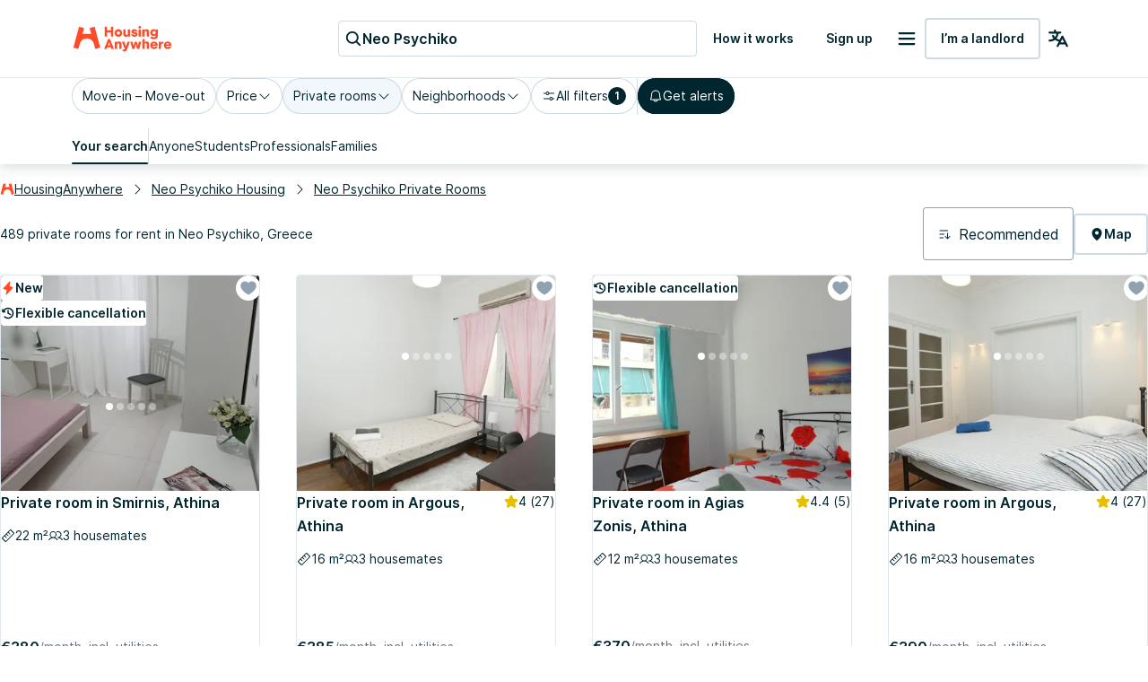

--- FILE ---
content_type: text/html; charset=utf-8
request_url: https://housinganywhere.com/s/Neo-Psychiko--Greece/private-rooms
body_size: 50007
content:
<!DOCTYPE html><html lang="en"><head><meta charSet="utf-8"/><title data-rh="true">Private rooms for rent in Neo Psychiko, Greece | HousingAnywhere</title><meta http-equiv="X-UA-Compatible" content="IE=edge"/><meta name="viewport" content="width=device-width, initial-scale=1.0"/><meta http-equiv="Accept-CH" content="DPR, Width, Viewport-Width"/><meta name="theme-color" content="#FFFFFF"/><meta property="fb:app_id" content="410300212483493"/><meta name="facebook-domain-verification" content="mo1vvb9alx1u0jhvvk8b1bhg66grab"/><meta name="traceparent" content="00-88cfa0e54ed8fa047e44c553d39603d8-524f1bbc123e7637-00"/><meta data-rh="true" property="og:type" content="housinganywhere:listing"/><meta data-rh="true" property="og:site_name" content="HousingAnywhere"/><meta data-rh="true" property="og:url" content="https://housinganywhere.com/s/Neo-Psychiko--Greece/private-rooms"/><meta data-rh="true" property="og:image" content="https://housinganywhere.imgix.net/static/logo-1200x630.png"/><meta data-rh="true" property="og:title" content="Private rooms for rent in Neo Psychiko, Greece"/><meta data-rh="true" name="description" content="Private rooms for rent in Neo Psychiko, Greece. Find verified private rooms in Neo Psychiko with HousingAnywhere. Easy online search and safe booking."/><meta data-rh="true" property="og:description" content="Private rooms for rent in Neo Psychiko, Greece. Find verified private rooms in Neo Psychiko with HousingAnywhere. Easy online search and safe booking."/><link rel="manifest" href="/dist/manifest.webmanifest"/><link href="https://housinganywhere.imgix.net" rel="preconnect" crossorigin="anonymous"/><link data-rh="true" rel="preload" href="https://housinganywhere.com/dist/Inter-Regular-d3c341fa053202d23b47.bundle.woff2" as="font" type="font/woff2" crossorigin="anonymous"/><link data-rh="true" rel="shortcut icon" sizes="32x32" href="https://housinganywhere.com/dist/favicon-124fb020b10ef04528a1.bundle.png"/><link data-rh="true" rel="apple-touch-icon" sizes="57x57" href="https://housinganywhere.com/dist/favicon-57-643384105c77a1ce0313.bundle.png"/><link data-rh="true" rel="apple-touch-icon-precomposed" sizes="57x57" href="https://housinganywhere.com/dist/favicon-57-643384105c77a1ce0313.bundle.png"/><link data-rh="true" rel="apple-touch-icon" sizes="72x72" href="https://housinganywhere.com/dist/favicon-72-18b6c54f6ec484ecae6c.bundle.png"/><link data-rh="true" rel="apple-touch-icon" sizes="114x114" href="https://housinganywhere.com/dist/favicon-114-d7416307a52dca11e27e.bundle.png"/><link data-rh="true" rel="apple-touch-icon" sizes="120x120" href="https://housinganywhere.com/dist/favicon-120-c46c16faacdc8c6b81e9.bundle.png"/><link data-rh="true" rel="apple-touch-icon" sizes="144x144" href="https://housinganywhere.com/dist/favicon-144-ba7ca44d1edc44351346.bundle.png"/><link data-rh="true" rel="apple-touch-icon" sizes="152x152" href="https://housinganywhere.com/dist/favicon-152-e8c8dfa858e4f1f99994.bundle.png"/><link data-rh="true" rel="canonical" href="https://housinganywhere.com/s/Neo-Psychiko--Greece/private-rooms"/><link data-rh="true" rel="alternate" hrefLang="x-default" href="https://housinganywhere.com/s/Neo-Psychiko--Greece/private-rooms"/><link data-rh="true" rel="alternate" hrefLang="en" href="https://housinganywhere.com/s/Neo-Psychiko--Greece/private-rooms"/><link data-rh="true" rel="alternate" hrefLang="fr" href="https://housinganywhere.com/fr/s/Néo-Psychikó--Grèce/chambres-priv%C3%A9es"/><link data-rh="true" rel="alternate" hrefLang="de" href="https://housinganywhere.com/de/s/Néo-Psychikó--Griechenland/wg-zimmer"/><link data-rh="true" rel="alternate" hrefLang="es" href="https://housinganywhere.com/es/s/Néo-Psychikó--Grecia/habitaciones-privadas"/><link data-rh="true" rel="alternate" hrefLang="it" href="https://housinganywhere.com/it/s/Néo-Psychikó--Grecia/stanze-private"/><link data-rh="true" rel="alternate" hrefLang="nl" href="https://housinganywhere.com/nl/s/Néo-Psychikó--Griekenland/priv%C3%A9-kamers"/><link data-rh="true" rel="alternate" hrefLang="pt" href="https://housinganywhere.com/pt/s/Néo-Psychikó--Grécia/quartos-privados"/><link data-rh="true" rel="alternate" hrefLang="zh" href="https://housinganywhere.com/zh/s/Néo-Psychikó--希腊/private-rooms"/><link data-rh="true" rel="alternate" hrefLang="uk" href="https://housinganywhere.com/uk/s/Néo-Psychikó--Греція/private-rooms"/><link data-rh="true" rel="alternate" hrefLang="ru" href="https://housinganywhere.com/ru/s/Néo-Psychikó--Греция/private-rooms"/><link data-rh="true" rel="alternate" hrefLang="pl" href="https://housinganywhere.com/pl/s/Néo-Psychikó--Grecja/private-rooms"/><link data-rh="true" rel="alternate" hrefLang="sv" href="https://housinganywhere.com/sv/s/Néo-Psychikó--Grekland/private-rooms"/><link data-rh="true" rel="alternate" hrefLang="ro" href="https://housinganywhere.com/ro/s/Néo-Psychikó--Grecia/private-rooms"/><link data-chunk="ha-pages-Search-index-ts" rel="preload" as="style" href="https://housinganywhere.com/dist/ha-pages-Search-index-ts-41cf0501c71a1c52ef89.bundle.css"/><link data-chunk="app" rel="preload" as="style" href="https://housinganywhere.com/dist/app-eaeb75049b8dfdf90ffb.bundle.css"/><link data-chunk="app" rel="preload" as="script" href="https://housinganywhere.com/dist/manifest-77838c2f4c34bf82eb90.bundle.js"/><link data-chunk="app" rel="preload" as="script" href="https://housinganywhere.com/dist/vendor-15b89f68b3e91ce9e373.bundle.js"/><link data-chunk="app" rel="preload" as="script" href="https://housinganywhere.com/dist/app-1bc68ac67078d537267c.bundle.js"/><link data-chunk="ha-pages-Search-index-ts" rel="preload" as="script" href="https://housinganywhere.com/dist/4468-db1124b5b0d611c2b3be.bundle.js"/><link data-chunk="ha-pages-Search-index-ts" rel="preload" as="script" href="https://housinganywhere.com/dist/3903-28fdcefa6efe5a5a2d53.bundle.js"/><link data-chunk="ha-pages-Search-index-ts" rel="preload" as="script" href="https://housinganywhere.com/dist/557-591deb57278f925007da.bundle.js"/><link data-chunk="ha-pages-Search-index-ts" rel="preload" as="script" href="https://housinganywhere.com/dist/7525-93d7eac8f2663c878e24.bundle.js"/><link data-chunk="ha-pages-Search-index-ts" rel="preload" as="script" href="https://housinganywhere.com/dist/8940-2e6c4396613760095477.bundle.js"/><link data-chunk="ha-pages-Search-index-ts" rel="preload" as="script" href="https://housinganywhere.com/dist/1746-bb68bc70ccc8d5a549c0.bundle.js"/><link data-chunk="ha-pages-Search-index-ts" rel="preload" as="script" href="https://housinganywhere.com/dist/9850-d3ce1aefe307779760a8.bundle.js"/><link data-chunk="ha-pages-Search-index-ts" rel="preload" as="script" href="https://housinganywhere.com/dist/5716-696989c4aaeb0d7022ff.bundle.js"/><link data-chunk="ha-pages-Search-index-ts" rel="preload" as="script" href="https://housinganywhere.com/dist/9138-9b7e1fe408bd4d8c17bf.bundle.js"/><link data-chunk="ha-pages-Search-index-ts" rel="preload" as="script" href="https://housinganywhere.com/dist/6430-be5a043650c92075e825.bundle.js"/><link data-chunk="ha-pages-Search-index-ts" rel="preload" as="script" href="https://housinganywhere.com/dist/9773-930a693209c8a91a8c31.bundle.js"/><link data-chunk="ha-pages-Search-index-ts" rel="preload" as="script" href="https://housinganywhere.com/dist/3651-b055a0127e59e6926aa0.bundle.js"/><link data-chunk="ha-pages-Search-index-ts" rel="preload" as="script" href="https://housinganywhere.com/dist/2703-1c68f94508725fe5b802.bundle.js"/><link data-chunk="ha-pages-Search-index-ts" rel="preload" as="script" href="https://housinganywhere.com/dist/9713-612aa692cdd521afdc1a.bundle.js"/><link data-chunk="ha-pages-Search-index-ts" rel="preload" as="script" href="https://housinganywhere.com/dist/5676-1618f0a92d35ae78bbd5.bundle.js"/><link data-chunk="ha-pages-Search-index-ts" rel="preload" as="script" href="https://housinganywhere.com/dist/3708-74fdc29f0824506d3efe.bundle.js"/><link data-chunk="ha-pages-Search-index-ts" rel="preload" as="script" href="https://housinganywhere.com/dist/5347-44ac85daf4b1dcc96daa.bundle.js"/><link data-chunk="ha-pages-Search-index-ts" rel="preload" as="script" href="https://housinganywhere.com/dist/1271-09aba189944ead4871fe.bundle.js"/><link data-chunk="ha-pages-Search-index-ts" rel="preload" as="script" href="https://housinganywhere.com/dist/ha-pages-Search-index-ts-628110ace93e5bc33731.bundle.js"/><style data-rh="true">html {
            scroll-behavior: smooth;
          }</style><style data-rh="true">@font-face { font-family: 'Inter'; src: local('Inter'), url('https://housinganywhere.com/dist/Inter-Regular-d3c341fa053202d23b47.bundle.woff2') format('woff2'); font-style: normal; font-weight: 400; font-display: swap; }</style><link data-chunk="app" rel="stylesheet" href="https://housinganywhere.com/dist/app-eaeb75049b8dfdf90ffb.bundle.css"/><link data-chunk="ha-pages-Search-index-ts" rel="stylesheet" href="https://housinganywhere.com/dist/ha-pages-Search-index-ts-41cf0501c71a1c52ef89.bundle.css"/><style data-emotion="css jdbo8x-HousingAnywhereColorProvider-root q8clt7-headerWrapper 1tqt56j-contentContainer 387y9f-mainContainer-flex 159v5uz-grow 4mgcp-fullHeight 5goux5 rr50qp-container 1mj5tg0-appBarInner s2zq49-appBarLayout 17226u0-logo 6ue5ht-dynamicIsland 12f8xaa-quickActions o0z46s-appBar-appBarWithBorder 9sd4sy-link bicvab-buttonContainer 15mbdha-button 41lizv 5wfut5-text 1axch01-container 18nd1t1-block animation-jzdyf9 6ue88-DSLButton-root-DSLButton-variant_text-DSLButton-size_medium-DSLButton-color_neutral 1x0jq08-DSLIconButton-root vubbuv diu0nx-DSLButton-root-DSLButton-variant_outlined-DSLButton-size_medium-DSLButton-color_neutral 7lek1g-containerOuter zttgem-container-primaryFiltersContainer mg8sve-container-stickyFiltersContainer du2ekq-header i6m2yk-controlsContainer lh58y8-highlightedFiltersContainer db9piw-quickFiltersContainer 1rmrpgk-mapContainer 148wm13-Chip-icon 1vqyzrs-Chip-chipBadge zmshrw-Chip-chip-Chip-chipSize-lg-Chip-chipVariant-outlined 9iedg7 1kognm4-Chip-chip-Chip-chipSize-lg-Chip-chipVariant-outlined-Chip-chipState-hovered q7x7wv-divider 1r75eaf-Chip-chip-Chip-chipSize-lg-Chip-chipVariant-contained 1ky0oms-Tabs-tabItemContent sq4d1g-Tabs-tabItemText zmlyuu-Tabs-tabs-Tabs-tabsSize_sm-tabs 1anid1y k008qs 17d44o9-Tabs-tabItem 1y1uui 1jlj7am-divider rxj3v5-header-headerSticky 1w61g5o-controlsContainer-controlsContainerSticky qzy0ci-DSLSelect-value 1prfaxn 1jy3j4t-DSLSelect-root-DSLSelect-appearance_primary-DSLSelect-size_md 1irui28-DSLSelect-labelPrefix-DSLSelect-labelPrefixIcon qiwgdb 1k3x8v3 igs3ac ihdtdm 6xugel xm4k29-container v8lztf-container-listingsContainer-listingsContainerExpand 1alyuxk-mapContainer-mapContainerHide 11dpopy-container ql42p1-searchResultsTopSectionContainer cwl6yn-container de8hus-infoSection lfnfi4-buttonsSection 1k5nwgy-breadcrumbsSection 1vfva3d-Breadcrumbs-breadcrumbs nhb8h9 v65dxn-Link-baseLink-Link-link-Link-linkSize_sm-Link-linkUnderline_always-Link-linkWithIcon-Breadcrumbs-breadcrumbsLink 3mf706 1ce5fjb-Breadcrumbs-customSeparator 1g1g4cs-Link-baseLink-Link-link-Link-linkSize_sm-Link-linkUnderline_always-Breadcrumbs-breadcrumbsLink 105keuv 1efwqj7-cardLink 81itjh-price wkxrqn-container 78lz3k-container 10t5pi6-overlay eef9hx-cornerTopLeft xl3xjz-cornerTopRight 1iq3ha1-sideLeft ygp4dp-sideRight 1g7mtea-sideBottom rciu8x-cornerBottomLeft 1qjetus-slider-slider t2o4ry-image 1btbu5m-decoration 1dbkbax-highlights 1qizl7r-DSLHighlight-text 1urho4o-DSLHighlight-root-DSLHighlight-color_neutral g8j6af-icon lsmknw-icon-primary 8xlfxx-DSLIconButton-root-button 1x8nfbb-wrapper 1bi7x0m-ripple animation-gjfczx c9hojw-children animation-1g5isq4 1h8xu16-particles 1sgsgpw-particle animation-1cnlkos 1hvh59n-icon 7bewzj-DSLIconButton-root-button-controls-controlsHidden 1xggcmk-DSLIconButton-root-button-controls 1614n7s-dotClickArea mqb718-dot ew0gwo-dot-activeDot 14wxmv0-container yi0fh3-innerContainer 1ust6k2-header 15yhdwq-corner 71zbny-main 1jvz2jc-footer 172c1gj-container 1je0p4t-container 1b7zgsl-container 17alfhw-container 1mrrky2-icon 1fayx73-label 126o77r-container bbtau3-price 1yeezjg-priceLabel 1pbuubv-container 1bb5mab-marker dm225b-marker-markerAvailableNow xnqh63 1a8qnct-icon 1d3bbye 3objrc-seoMargin jadu8a-container celjpy-Pagination-pagination jmrysp im0y6k-Icon-icon ig5hxa 1au9qiw gb8hiy-searchTips 1wdse87 1gsgjqg-logo 1ah83x0-container 1jsrsb0-startSection izqvcq-middleSection 13kdcw2-endSection 1hqu16w-linkSectionColumn 139rqhu-DSLSelect-root-DSLSelect-appearance_secondary-DSLSelect-size_sm 1k33q06 1636szt 1ozhtvs-root qg357s-textSection 7ikafp-badges zxg7eq 1kt8ao0-Link-baseLink-Link-link-Link-linkSize_sm-Link-linkUnderline_none 3tj2vu-linkSectionContainer rllcx5-linkSectionLinks 1a10zwp-DSLIconButton-root-socialIcon">.css-jdbo8x-HousingAnywhereColorProvider-root{display:contents;color:#002630ff;}@media (min-width:960px){.css-q8clt7-headerWrapper{box-shadow:0px 4px 12px 0px #00263026;z-index:1;}}.css-1tqt56j-contentContainer{-webkit-box-flex:1;-webkit-flex-grow:1;-ms-flex-positive:1;flex-grow:1;width:0;}.css-387y9f-mainContainer-flex{-webkit-box-flex:1;-webkit-flex-grow:1;-ms-flex-positive:1;flex-grow:1;display:-webkit-box;display:-webkit-flex;display:-ms-flexbox;display:flex;}.css-159v5uz-grow{-webkit-box-flex:1;-webkit-flex-grow:1;-ms-flex-positive:1;flex-grow:1;display:-webkit-box;display:-webkit-flex;display:-ms-flexbox;display:flex;-webkit-flex-direction:column;-ms-flex-direction:column;flex-direction:column;min-width:-webkit-min-content;min-width:-moz-min-content;min-width:min-content;}.css-4mgcp-fullHeight{box-sizing:border-box;display:-webkit-box;display:-webkit-flex;display:-ms-flexbox;display:flex;-webkit-box-flex-wrap:nowrap;-webkit-flex-wrap:nowrap;-ms-flex-wrap:nowrap;flex-wrap:nowrap;width:100%;-webkit-flex-direction:column;-ms-flex-direction:column;flex-direction:column;min-height:100vh;}.css-4mgcp-fullHeight>.MuiGrid-item{max-width:none;}html{-webkit-font-smoothing:antialiased;-moz-osx-font-smoothing:grayscale;box-sizing:border-box;-webkit-text-size-adjust:100%;}*,*::before,*::after{box-sizing:inherit;}strong,b{font-weight:700;}body{margin:0;color:#002630ff;font-family:"Inter",-apple-system,BlinkMacSystemFont,"Segoe UI",Roboto,"Helvetica Neue",Arial,sans-serif,"Apple Color Emoji","Segoe UI Emoji","Segoe UI Symbol";font-weight:400;font-size:1rem;line-height:1.5;background-color:#fff;}@media print{body{background-color:#fff;}}body::backdrop{background-color:#fff;}.css-rr50qp-container{display:-webkit-box;display:-webkit-flex;display:-ms-flexbox;display:flex;-webkit-flex-direction:column;-ms-flex-direction:column;flex-direction:column;}.css-1mj5tg0-appBarInner{max-width:1728px;margin:0 auto;width:100%;}.css-s2zq49-appBarLayout{display:-webkit-box;display:-webkit-flex;display:-ms-flexbox;display:flex;-webkit-align-items:center;-webkit-box-align:center;-ms-flex-align:center;align-items:center;-webkit-box-pack:justify;-webkit-justify-content:space-between;justify-content:space-between;}@media (min-width:1280px){.css-s2zq49-appBarLayout{display:grid;grid-auto-flow:column;grid-template-columns:1fr [start] auto [middle] 1fr [end];}}.css-17226u0-logo{display:-webkit-box;display:-webkit-flex;display:-ms-flexbox;display:flex;-webkit-box-pack:start;-ms-flex-pack:start;-webkit-justify-content:flex-start;justify-content:flex-start;min-width:-webkit-max-content;min-width:-moz-max-content;min-width:max-content;}.css-6ue5ht-dynamicIsland{-webkit-box-flex:2;-webkit-flex-grow:2;-ms-flex-positive:2;flex-grow:2;min-width:0;}.css-12f8xaa-quickActions{display:-webkit-box;display:-webkit-flex;display:-ms-flexbox;display:flex;-webkit-box-pack:end;-ms-flex-pack:end;-webkit-justify-content:flex-end;justify-content:flex-end;min-width:-webkit-max-content;min-width:-moz-max-content;min-width:max-content;}.css-o0z46s-appBar-appBarWithBorder{width:100%;margin:0;background:#ffffffff;padding:16px 20px;}@media (min-width:1280px){.css-o0z46s-appBar-appBarWithBorder{padding:20px 80px;}}.css-o0z46s-appBar-appBarWithBorder.css-o0z46s-appBar-appBarWithBorder{border-bottom:1px solid #e2e9eeff;}.css-9sd4sy-link{line-height:0;}.css-bicvab-buttonContainer{display:-webkit-box;display:-webkit-flex;display:-ms-flexbox;display:flex;-webkit-box-pack:left;-ms-flex-pack:left;-webkit-justify-content:left;justify-content:left;margin-inline:12px;}@media (min-width:1280px){.css-bicvab-buttonContainer{-webkit-box-pack:center;-ms-flex-pack:center;-webkit-justify-content:center;justify-content:center;}}@media (min-width:0px){.css-bicvab-buttonContainer{margin-inline:20px;}}.css-15mbdha-button{cursor:pointer;background:#ffffffff;border:1px solid #cedbe3ff;border-radius:4px;padding-inline:8px;height:40px;display:-webkit-box;display:-webkit-flex;display:-ms-flexbox;display:flex;-webkit-align-items:center;-webkit-box-align:center;-ms-flex-align:center;align-items:center;gap:8px;width:100%;max-width:100%;}@media (min-width:960px){.css-15mbdha-button{width:300px;}}@media (min-width:1280px){.css-15mbdha-button{width:400px;}}.css-15mbdha-button:hover{box-shadow:0 0 0 1px #cedbe3ff;}.css-41lizv{-webkit-user-select:none;-moz-user-select:none;-ms-user-select:none;user-select:none;width:1em;height:1em;display:inline-block;fill:currentColor;-webkit-flex-shrink:0;-ms-flex-negative:0;flex-shrink:0;-webkit-transition:fill 200ms cubic-bezier(0.4, 0, 0.2, 1) 0ms;transition:fill 200ms cubic-bezier(0.4, 0, 0.2, 1) 0ms;font-size:1.25rem;color:#002630ff;}.css-5wfut5-text{margin:0;font-size:16px;-webkit-text-decoration:none;text-decoration:none;font-family:Inter,-apple-system,BlinkMacSystemFont,"Segoe UI",Roboto,"Helvetica Neue",Arial,sans-serif,"Apple Color Emoji","Segoe UI Emoji","Segoe UI Symbol";font-weight:600;font-style:normal;font-stretch:normal;letter-spacing:0;line-height:26px;color:#002630ff;white-space:nowrap;overflow:hidden;text-overflow:ellipsis;}.css-1axch01-container{display:-webkit-box;display:-webkit-flex;display:-ms-flexbox;display:flex;gap:24px;-webkit-align-items:center;-webkit-box-align:center;-ms-flex-align:center;align-items:center;-webkit-box-pack:justify;-webkit-justify-content:space-between;justify-content:space-between;-webkit-box-flex-wrap:nowrap;-webkit-flex-wrap:nowrap;-ms-flex-wrap:nowrap;flex-wrap:nowrap;}.css-18nd1t1-block{display:-webkit-box;display:-webkit-flex;display:-ms-flexbox;display:flex;gap:16px;-webkit-align-items:center;-webkit-box-align:center;-ms-flex-align:center;align-items:center;-webkit-box-pack:justify;-webkit-justify-content:space-between;justify-content:space-between;-webkit-box-flex-wrap:nowrap;-webkit-flex-wrap:nowrap;-ms-flex-wrap:nowrap;flex-wrap:nowrap;}@-webkit-keyframes animation-jzdyf9{from{-webkit-background-position:0 0;background-position:0 0;}to{-webkit-background-position:80px 0;background-position:80px 0;}}@keyframes animation-jzdyf9{from{-webkit-background-position:0 0;background-position:0 0;}to{-webkit-background-position:80px 0;background-position:80px 0;}}.css-6ue88-DSLButton-root-DSLButton-variant_text-DSLButton-size_medium-DSLButton-color_neutral{display:-webkit-inline-box;display:-webkit-inline-flex;display:-ms-inline-flexbox;display:inline-flex;-webkit-align-items:center;-webkit-box-align:center;-ms-flex-align:center;align-items:center;-webkit-box-pack:center;-ms-flex-pack:center;-webkit-justify-content:center;justify-content:center;position:relative;box-sizing:border-box;-webkit-tap-highlight-color:transparent;background-color:transparent;outline:0;border:0;margin:0;border-radius:0;padding:0;cursor:pointer;-webkit-user-select:none;-moz-user-select:none;-ms-user-select:none;user-select:none;vertical-align:middle;-moz-appearance:none;-webkit-appearance:none;-webkit-text-decoration:none;text-decoration:none;color:inherit;font-family:"Inter",-apple-system,BlinkMacSystemFont,"Segoe UI",Roboto,"Helvetica Neue",Arial,sans-serif,"Apple Color Emoji","Segoe UI Emoji","Segoe UI Symbol";font-weight:500;font-size:0.875rem;line-height:1.75;text-transform:uppercase;min-width:64px;padding:6px 8px;border-radius:4px;-webkit-transition:background-color 250ms cubic-bezier(0.4, 0, 0.2, 1) 0ms,box-shadow 250ms cubic-bezier(0.4, 0, 0.2, 1) 0ms,border-color 250ms cubic-bezier(0.4, 0, 0.2, 1) 0ms,color 250ms cubic-bezier(0.4, 0, 0.2, 1) 0ms;transition:background-color 250ms cubic-bezier(0.4, 0, 0.2, 1) 0ms,box-shadow 250ms cubic-bezier(0.4, 0, 0.2, 1) 0ms,border-color 250ms cubic-bezier(0.4, 0, 0.2, 1) 0ms,color 250ms cubic-bezier(0.4, 0, 0.2, 1) 0ms;color:#ff4b27ff;text-transform:none;box-shadow:none;border-radius:4px;min-width:auto;gap:4px;border:2px solid transparent;font-size:14px;-webkit-text-decoration:none;text-decoration:none;font-family:Inter,-apple-system,BlinkMacSystemFont,"Segoe UI",Roboto,"Helvetica Neue",Arial,sans-serif,"Apple Color Emoji","Segoe UI Emoji","Segoe UI Symbol";font-weight:600;font-style:normal;font-stretch:normal;letter-spacing:0;line-height:24px;padding:12px 16px;gap:8px;min-height:46px;max-height:46px;min-width:46px;--first-stripe-color:#f2f7fbff;--second-stripe-color:#90a2b0ff;--background-color:#f2f7fbff;}.css-6ue88-DSLButton-root-DSLButton-variant_text-DSLButton-size_medium-DSLButton-color_neutral::-moz-focus-inner{border-style:none;}.css-6ue88-DSLButton-root-DSLButton-variant_text-DSLButton-size_medium-DSLButton-color_neutral.Mui-disabled{pointer-events:none;cursor:default;}@media print{.css-6ue88-DSLButton-root-DSLButton-variant_text-DSLButton-size_medium-DSLButton-color_neutral{-webkit-print-color-adjust:exact;color-adjust:exact;}}.css-6ue88-DSLButton-root-DSLButton-variant_text-DSLButton-size_medium-DSLButton-color_neutral:hover{-webkit-text-decoration:none;text-decoration:none;background-color:rgba(255, 75, 39, 0.04);}@media (hover: none){.css-6ue88-DSLButton-root-DSLButton-variant_text-DSLButton-size_medium-DSLButton-color_neutral:hover{background-color:transparent;}}.css-6ue88-DSLButton-root-DSLButton-variant_text-DSLButton-size_medium-DSLButton-color_neutral.Mui-disabled{color:rgba(0, 0, 0, 0.26);}.css-6ue88-DSLButton-root-DSLButton-variant_text-DSLButton-size_medium-DSLButton-color_neutral:focus-visible{outline:1px solid #2f5dd0ff;outline-offset:2px;}.css-6ue88-DSLButton-root-DSLButton-variant_text-DSLButton-size_medium-DSLButton-color_neutral:active{outline:unset;}.css-6ue88-DSLButton-root-DSLButton-variant_text-DSLButton-size_medium-DSLButton-color_neutral .MuiButton-startIcon{margin:0;}.css-6ue88-DSLButton-root-DSLButton-variant_text-DSLButton-size_medium-DSLButton-color_neutral .MuiButton-startIcon svg{font-size:16px;}.css-6ue88-DSLButton-root-DSLButton-variant_text-DSLButton-size_medium-DSLButton-color_neutral .MuiButton-endIcon{margin:0;}.css-6ue88-DSLButton-root-DSLButton-variant_text-DSLButton-size_medium-DSLButton-color_neutral .MuiButton-endIcon svg{font-size:16px;}.css-6ue88-DSLButton-root-DSLButton-variant_text-DSLButton-size_medium-DSLButton-color_neutral.css-x9-DSLButton-color_neutral-ref{color:#002630ff;}.css-6ue88-DSLButton-root-DSLButton-variant_text-DSLButton-size_medium-DSLButton-color_neutral.css-x9-DSLButton-color_neutral-ref:hover{background-color:#f2f7fbff;}.css-6ue88-DSLButton-root-DSLButton-variant_text-DSLButton-size_medium-DSLButton-color_neutral.css-x9-DSLButton-color_neutral-ref:disabled{color:#90a2b0ff;}.css-6ue88-DSLButton-root-DSLButton-variant_text-DSLButton-size_medium-DSLButton-color_neutral.css-x9-DSLButton-color_neutral-ref:focus-visible{box-shadow:none;color:#002630ff;}.css-1x0jq08-DSLIconButton-root{display:-webkit-inline-box;display:-webkit-inline-flex;display:-ms-inline-flexbox;display:inline-flex;-webkit-align-items:center;-webkit-box-align:center;-ms-flex-align:center;align-items:center;-webkit-box-pack:center;-ms-flex-pack:center;-webkit-justify-content:center;justify-content:center;position:relative;box-sizing:border-box;-webkit-tap-highlight-color:transparent;background-color:transparent;outline:0;border:0;margin:0;border-radius:0;padding:0;cursor:pointer;-webkit-user-select:none;-moz-user-select:none;-ms-user-select:none;user-select:none;vertical-align:middle;-moz-appearance:none;-webkit-appearance:none;-webkit-text-decoration:none;text-decoration:none;color:inherit;text-align:center;-webkit-flex:0 0 auto;-ms-flex:0 0 auto;flex:0 0 auto;font-size:1.5rem;padding:8px;border-radius:50%;overflow:visible;color:rgba(0, 0, 0, 0.54);-webkit-transition:background-color 150ms cubic-bezier(0.4, 0, 0.2, 1) 0ms;transition:background-color 150ms cubic-bezier(0.4, 0, 0.2, 1) 0ms;color:#002630ff;}.css-1x0jq08-DSLIconButton-root::-moz-focus-inner{border-style:none;}.css-1x0jq08-DSLIconButton-root.Mui-disabled{pointer-events:none;cursor:default;}@media print{.css-1x0jq08-DSLIconButton-root{-webkit-print-color-adjust:exact;color-adjust:exact;}}.css-1x0jq08-DSLIconButton-root.Mui-disabled{background-color:transparent;color:rgba(0, 0, 0, 0.26);}.css-1x0jq08-DSLIconButton-root:hover{background-color:#f2f7fbff;}.css-1x0jq08-DSLIconButton-root:focus-visible{background-color:#f2f7fbff;outline:1px solid #2f5dd0ff;outline-offset:2px;}.css-1x0jq08-DSLIconButton-root:active{background-color:transparent;outline:none;}.css-1x0jq08-DSLIconButton-root:disabled{color:#90a2b0ff;}.css-vubbuv{-webkit-user-select:none;-moz-user-select:none;-ms-user-select:none;user-select:none;width:1em;height:1em;display:inline-block;fill:currentColor;-webkit-flex-shrink:0;-ms-flex-negative:0;flex-shrink:0;-webkit-transition:fill 200ms cubic-bezier(0.4, 0, 0.2, 1) 0ms;transition:fill 200ms cubic-bezier(0.4, 0, 0.2, 1) 0ms;font-size:1.5rem;}.css-diu0nx-DSLButton-root-DSLButton-variant_outlined-DSLButton-size_medium-DSLButton-color_neutral{display:-webkit-inline-box;display:-webkit-inline-flex;display:-ms-inline-flexbox;display:inline-flex;-webkit-align-items:center;-webkit-box-align:center;-ms-flex-align:center;align-items:center;-webkit-box-pack:center;-ms-flex-pack:center;-webkit-justify-content:center;justify-content:center;position:relative;box-sizing:border-box;-webkit-tap-highlight-color:transparent;background-color:transparent;outline:0;border:0;margin:0;border-radius:0;padding:0;cursor:pointer;-webkit-user-select:none;-moz-user-select:none;-ms-user-select:none;user-select:none;vertical-align:middle;-moz-appearance:none;-webkit-appearance:none;-webkit-text-decoration:none;text-decoration:none;color:inherit;font-family:"Inter",-apple-system,BlinkMacSystemFont,"Segoe UI",Roboto,"Helvetica Neue",Arial,sans-serif,"Apple Color Emoji","Segoe UI Emoji","Segoe UI Symbol";font-weight:500;font-size:0.875rem;line-height:1.75;text-transform:uppercase;min-width:64px;padding:6px 8px;border-radius:4px;-webkit-transition:background-color 250ms cubic-bezier(0.4, 0, 0.2, 1) 0ms,box-shadow 250ms cubic-bezier(0.4, 0, 0.2, 1) 0ms,border-color 250ms cubic-bezier(0.4, 0, 0.2, 1) 0ms,color 250ms cubic-bezier(0.4, 0, 0.2, 1) 0ms;transition:background-color 250ms cubic-bezier(0.4, 0, 0.2, 1) 0ms,box-shadow 250ms cubic-bezier(0.4, 0, 0.2, 1) 0ms,border-color 250ms cubic-bezier(0.4, 0, 0.2, 1) 0ms,color 250ms cubic-bezier(0.4, 0, 0.2, 1) 0ms;color:#ff4b27ff;text-transform:none;box-shadow:none;border-radius:4px;min-width:auto;gap:4px;font-size:14px;-webkit-text-decoration:none;text-decoration:none;font-family:Inter,-apple-system,BlinkMacSystemFont,"Segoe UI",Roboto,"Helvetica Neue",Arial,sans-serif,"Apple Color Emoji","Segoe UI Emoji","Segoe UI Symbol";font-weight:600;font-style:normal;font-stretch:normal;letter-spacing:0;line-height:24px;padding:12px 16px;gap:8px;min-height:46px;max-height:46px;min-width:46px;--first-stripe-color:#f2f7fbff;--second-stripe-color:#90a2b0ff;--background-color:#f2f7fbff;}.css-diu0nx-DSLButton-root-DSLButton-variant_outlined-DSLButton-size_medium-DSLButton-color_neutral::-moz-focus-inner{border-style:none;}.css-diu0nx-DSLButton-root-DSLButton-variant_outlined-DSLButton-size_medium-DSLButton-color_neutral.Mui-disabled{pointer-events:none;cursor:default;}@media print{.css-diu0nx-DSLButton-root-DSLButton-variant_outlined-DSLButton-size_medium-DSLButton-color_neutral{-webkit-print-color-adjust:exact;color-adjust:exact;}}.css-diu0nx-DSLButton-root-DSLButton-variant_outlined-DSLButton-size_medium-DSLButton-color_neutral:hover{-webkit-text-decoration:none;text-decoration:none;background-color:rgba(255, 75, 39, 0.04);}@media (hover: none){.css-diu0nx-DSLButton-root-DSLButton-variant_outlined-DSLButton-size_medium-DSLButton-color_neutral:hover{background-color:transparent;}}.css-diu0nx-DSLButton-root-DSLButton-variant_outlined-DSLButton-size_medium-DSLButton-color_neutral.Mui-disabled{color:rgba(0, 0, 0, 0.26);}.css-diu0nx-DSLButton-root-DSLButton-variant_outlined-DSLButton-size_medium-DSLButton-color_neutral:focus-visible{outline:1px solid #2f5dd0ff;outline-offset:2px;}.css-diu0nx-DSLButton-root-DSLButton-variant_outlined-DSLButton-size_medium-DSLButton-color_neutral:active{outline:unset;}.css-diu0nx-DSLButton-root-DSLButton-variant_outlined-DSLButton-size_medium-DSLButton-color_neutral .MuiButton-startIcon{margin:0;}.css-diu0nx-DSLButton-root-DSLButton-variant_outlined-DSLButton-size_medium-DSLButton-color_neutral .MuiButton-startIcon svg{font-size:16px;}.css-diu0nx-DSLButton-root-DSLButton-variant_outlined-DSLButton-size_medium-DSLButton-color_neutral .MuiButton-endIcon{margin:0;}.css-diu0nx-DSLButton-root-DSLButton-variant_outlined-DSLButton-size_medium-DSLButton-color_neutral .MuiButton-endIcon svg{font-size:16px;}.css-diu0nx-DSLButton-root-DSLButton-variant_outlined-DSLButton-size_medium-DSLButton-color_neutral.css-x9-DSLButton-color_error-ref{color:#b81430ff;border:2px solid #b81430ff;}.css-diu0nx-DSLButton-root-DSLButton-variant_outlined-DSLButton-size_medium-DSLButton-color_neutral.css-x9-DSLButton-color_error-ref:hover{background-color:#fad1d8ff;border:2px solid #b81430ff;}.css-diu0nx-DSLButton-root-DSLButton-variant_outlined-DSLButton-size_medium-DSLButton-color_neutral.css-x9-DSLButton-color_error-ref:disabled{color:#90a2b0ff;border:2px solid #90a2b0ff;}.css-diu0nx-DSLButton-root-DSLButton-variant_outlined-DSLButton-size_medium-DSLButton-color_neutral.css-x9-DSLButton-color_error-ref:focus{box-shadow:none;}.css-diu0nx-DSLButton-root-DSLButton-variant_outlined-DSLButton-size_medium-DSLButton-color_neutral.css-x9-DSLButton-color_error-ref:active{background-color:#eb4763ff;color:#eb4763ff;}.css-diu0nx-DSLButton-root-DSLButton-variant_outlined-DSLButton-size_medium-DSLButton-color_neutral.css-x9-DSLButton-color_neutral-ref{color:#002630ff;border:2px solid #cedbe3ff;}.css-diu0nx-DSLButton-root-DSLButton-variant_outlined-DSLButton-size_medium-DSLButton-color_neutral.css-x9-DSLButton-color_neutral-ref:hover{background-color:#f2f7fbff;border:2px solid #cedbe3ff;}.css-diu0nx-DSLButton-root-DSLButton-variant_outlined-DSLButton-size_medium-DSLButton-color_neutral.css-x9-DSLButton-color_neutral-ref:disabled{color:#90a2b0ff;border:2px solid #90a2b0ff;}.css-diu0nx-DSLButton-root-DSLButton-variant_outlined-DSLButton-size_medium-DSLButton-color_neutral.css-x9-DSLButton-color_neutral-ref:focus-visible{box-shadow:none;color:#002630ff;}.css-diu0nx-DSLButton-root-DSLButton-variant_outlined-DSLButton-size_medium-DSLButton-color_neutral.css-x9-DSLButton-color_neutral-ref:active{border:2px solid #002630ff;}.css-7lek1g-containerOuter{position:relative;}.css-zttgem-container-primaryFiltersContainer{max-width:1728px;margin:auto;background:#ffffffff;width:100%;padding:0px 20px;}@media (min-width:960px){.css-zttgem-container-primaryFiltersContainer{padding:0px 40px;}}@media (min-width:1280px){.css-zttgem-container-primaryFiltersContainer{padding:0px 80px;}}.css-zttgem-container-primaryFiltersContainer.css-zttgem-container-primaryFiltersContainer{position:relative;z-index:1001;}.css-mg8sve-container-stickyFiltersContainer{max-width:1728px;margin:auto;background:#ffffffff;width:100%;padding:0px 20px;}@media (min-width:960px){.css-mg8sve-container-stickyFiltersContainer{padding:0px 40px;}}@media (min-width:1280px){.css-mg8sve-container-stickyFiltersContainer{padding:0px 80px;}}.css-mg8sve-container-stickyFiltersContainer.css-mg8sve-container-stickyFiltersContainer{position:fixed;top:0;left:50%;z-index:1000;-webkit-transform:translate(-50%, -100%);-moz-transform:translate(-50%, -100%);-ms-transform:translate(-50%, -100%);transform:translate(-50%, -100%);-webkit-transition:-webkit-transform 0.5s ease-in-out;transition:transform 0.5s ease-in-out;border-bottom:1px solid #e2e9eeff;opacity:0;}.css-du2ekq-header{display:-webkit-box;display:-webkit-flex;display:-ms-flexbox;display:flex;-webkit-flex-direction:column;-ms-flex-direction:column;flex-direction:column;gap:16px;padding-block:12px;}.css-i6m2yk-controlsContainer{display:grid;grid-auto-columns:auto;grid-template-rows:auto auto;gap:16px;grid-template-areas:"quickFilters" "searchHeader" "predefinedFilters";margin-inline:calc(var(--x-inline-padding) * -1);--x-controls-inline-padding:var(--x-inline-padding);}@media (min-width:960px){.css-i6m2yk-controlsContainer{--x-controls-inline-padding:0;grid-template-columns:auto max-content;margin-inline:0;grid-template-areas:"quickFilters rightButtons" "predefinedFilters rightButtons";}}.css-lh58y8-highlightedFiltersContainer{grid-area:quickFilters;display:-webkit-box;display:-webkit-flex;display:-ms-flexbox;display:flex;gap:8px;padding-inline:var(--x-controls-inline-padding);-webkit-box-flex-wrap:nowrap;-webkit-flex-wrap:nowrap;-ms-flex-wrap:nowrap;flex-wrap:nowrap;overflow-x:auto;-webkit-overflow-scrolling:touch;scrollbar-width:none;}.css-lh58y8-highlightedFiltersContainer::-webkit-scrollbar{display:none;}.css-db9piw-quickFiltersContainer{grid-area:predefinedFilters;display:-webkit-inline-box;display:-webkit-inline-flex;display:-ms-inline-flexbox;display:inline-flex;max-width:100%;overflow:auto;-webkit-flex-direction:column;-ms-flex-direction:column;flex-direction:column;gap:8px;padding-inline:var(--x-controls-inline-padding);}.css-1rmrpgk-mapContainer{grid-area:rightButtons;display:-webkit-box;display:-webkit-flex;display:-ms-flexbox;display:flex;-webkit-align-items:center;-webkit-box-align:center;-ms-flex-align:center;align-items:center;gap:8px;}.css-148wm13-Chip-icon{display:-webkit-box;display:-webkit-flex;display:-ms-flexbox;display:flex;-webkit-align-items:center;-webkit-box-align:center;-ms-flex-align:center;align-items:center;-webkit-box-pack:center;-ms-flex-pack:center;-webkit-justify-content:center;justify-content:center;width:16px;height:16px;}.css-148wm13-Chip-icon .MuiSvgIcon-root{width:16px;height:16px;}.css-1vqyzrs-Chip-chipBadge{display:-webkit-box;display:-webkit-flex;display:-ms-flexbox;display:flex;-webkit-align-items:center;-webkit-box-align:center;-ms-flex-align:center;align-items:center;-webkit-box-pack:center;-ms-flex-pack:center;-webkit-justify-content:center;justify-content:center;box-sizing:border-box;border-radius:100px;min-width:20px;height:20px;padding:0px 6px;font-size:12px;-webkit-text-decoration:none;text-decoration:none;font-family:Inter,-apple-system,BlinkMacSystemFont,"Segoe UI",Roboto,"Helvetica Neue",Arial,sans-serif,"Apple Color Emoji","Segoe UI Emoji","Segoe UI Symbol";font-weight:600;font-style:normal;font-stretch:normal;letter-spacing:0;line-height:20px;}.css-zmshrw-Chip-chip-Chip-chipSize-lg-Chip-chipVariant-outlined{display:-webkit-inline-box;display:-webkit-inline-flex;display:-ms-inline-flexbox;display:inline-flex;-webkit-align-items:center;-webkit-box-align:center;-ms-flex-align:center;align-items:center;-webkit-box-pack:center;-ms-flex-pack:center;-webkit-justify-content:center;justify-content:center;position:relative;box-sizing:border-box;-webkit-tap-highlight-color:transparent;background-color:transparent;outline:0;border:0;margin:0;border-radius:0;padding:0;cursor:pointer;-webkit-user-select:none;-moz-user-select:none;-ms-user-select:none;user-select:none;vertical-align:middle;-moz-appearance:none;-webkit-appearance:none;-webkit-text-decoration:none;text-decoration:none;color:inherit;max-width:100%;font-family:"Inter",-apple-system,BlinkMacSystemFont,"Segoe UI",Roboto,"Helvetica Neue",Arial,sans-serif,"Apple Color Emoji","Segoe UI Emoji","Segoe UI Symbol";font-size:0.8125rem;display:-webkit-inline-box;display:-webkit-inline-flex;display:-ms-inline-flexbox;display:inline-flex;-webkit-align-items:center;-webkit-box-align:center;-ms-flex-align:center;align-items:center;-webkit-box-pack:center;-ms-flex-pack:center;-webkit-justify-content:center;justify-content:center;height:32px;color:#placeholder;background-color:#placeholder;border-radius:16px;white-space:nowrap;-webkit-transition:background-color 300ms cubic-bezier(0.4, 0, 0.2, 1) 0ms,box-shadow 300ms cubic-bezier(0.4, 0, 0.2, 1) 0ms;transition:background-color 300ms cubic-bezier(0.4, 0, 0.2, 1) 0ms,box-shadow 300ms cubic-bezier(0.4, 0, 0.2, 1) 0ms;outline:0;-webkit-text-decoration:none;text-decoration:none;border:0;padding:0;vertical-align:middle;box-sizing:border-box;-webkit-user-select:none;-moz-user-select:none;-ms-user-select:none;user-select:none;-webkit-tap-highlight-color:transparent;cursor:pointer;background-color:transparent;border:1px solid rgba(NaN, 172, 14, 0.7, 0.871, NaN);color:#placeholder;height:auto;border-radius:100px;border:none;padding:4px 8px;min-height:32px;padding:8px 12px;min-height:40px;}.css-zmshrw-Chip-chip-Chip-chipSize-lg-Chip-chipVariant-outlined::-moz-focus-inner{border-style:none;}.css-zmshrw-Chip-chip-Chip-chipSize-lg-Chip-chipVariant-outlined.Mui-disabled{pointer-events:none;cursor:default;}@media print{.css-zmshrw-Chip-chip-Chip-chipSize-lg-Chip-chipVariant-outlined{-webkit-print-color-adjust:exact;color-adjust:exact;}}.css-zmshrw-Chip-chip-Chip-chipSize-lg-Chip-chipVariant-outlined.Mui-disabled{opacity:0.38;pointer-events:none;}.css-zmshrw-Chip-chip-Chip-chipSize-lg-Chip-chipVariant-outlined .MuiChip-avatar{margin-left:5px;margin-right:-6px;width:24px;height:24px;color:#616161;font-size:0.75rem;}.css-zmshrw-Chip-chip-Chip-chipSize-lg-Chip-chipVariant-outlined .MuiChip-avatarColorPrimary{color:#placeholder;background-color:#d93f21ff;}.css-zmshrw-Chip-chip-Chip-chipSize-lg-Chip-chipVariant-outlined .MuiChip-avatarColorSecondary{color:#placeholder;background-color:#00191fff;}.css-zmshrw-Chip-chip-Chip-chipSize-lg-Chip-chipVariant-outlined .MuiChip-avatarSmall{margin-left:4px;margin-right:-4px;width:18px;height:18px;font-size:0.625rem;}.css-zmshrw-Chip-chip-Chip-chipSize-lg-Chip-chipVariant-outlined .MuiChip-icon{margin-left:5px;margin-right:-6px;color:inherit;}.css-zmshrw-Chip-chip-Chip-chipSize-lg-Chip-chipVariant-outlined .MuiChip-deleteIcon{-webkit-tap-highlight-color:transparent;color:rgba(NaN, 172, 14, 0.7, 0.871, NaN);font-size:22px;cursor:pointer;margin:0 5px 0 -6px;}.css-zmshrw-Chip-chip-Chip-chipSize-lg-Chip-chipVariant-outlined .MuiChip-deleteIcon:hover{color:rgba(0, 38, 48, 0.4);}.css-zmshrw-Chip-chip-Chip-chipSize-lg-Chip-chipVariant-outlined .MuiChip-deleteIcon:hover,.css-zmshrw-Chip-chip-Chip-chipSize-lg-Chip-chipVariant-outlined .MuiChip-deleteIcon:active{color:#placeholder;}.css-zmshrw-Chip-chip-Chip-chipSize-lg-Chip-chipVariant-outlined:hover{background-color:rgba(0, 0, 0, 0.12);}.css-zmshrw-Chip-chip-Chip-chipSize-lg-Chip-chipVariant-outlined.Mui-focusVisible{background-color:rgba(0, 0, 0, 0.2);}.css-zmshrw-Chip-chip-Chip-chipSize-lg-Chip-chipVariant-outlined:active{box-shadow:0px 2px 1px -1px rgba(0,0,0,0.2),0px 1px 1px 0px rgba(0,0,0,0.14),0px 1px 3px 0px rgba(0,0,0,0.12);}.css-zmshrw-Chip-chip-Chip-chipSize-lg-Chip-chipVariant-outlined:hover,.css-zmshrw-Chip-chip-Chip-chipSize-lg-Chip-chipVariant-outlined.Mui-focusVisible{background-color:#placeholder;}.css-zmshrw-Chip-chip-Chip-chipSize-lg-Chip-chipVariant-outlined.MuiChip-clickable:hover{background-color:rgba(NaN, 172, 14, 0.04, 0.871, NaN);}.css-zmshrw-Chip-chip-Chip-chipSize-lg-Chip-chipVariant-outlined.Mui-focusVisible{background-color:rgba(NaN, 172, 14, 0.12, 0.871, NaN);}.css-zmshrw-Chip-chip-Chip-chipSize-lg-Chip-chipVariant-outlined .MuiChip-avatar{margin-left:4px;}.css-zmshrw-Chip-chip-Chip-chipSize-lg-Chip-chipVariant-outlined .MuiChip-avatarSmall{margin-left:2px;}.css-zmshrw-Chip-chip-Chip-chipSize-lg-Chip-chipVariant-outlined .MuiChip-icon{margin-left:4px;}.css-zmshrw-Chip-chip-Chip-chipSize-lg-Chip-chipVariant-outlined .MuiChip-iconSmall{margin-left:2px;}.css-zmshrw-Chip-chip-Chip-chipSize-lg-Chip-chipVariant-outlined .MuiChip-deleteIcon{color:rgba(NaN, 172, 14, 0.7, 0.871, NaN);}.css-zmshrw-Chip-chip-Chip-chipSize-lg-Chip-chipVariant-outlined .MuiChip-deleteIcon:hover,.css-zmshrw-Chip-chip-Chip-chipSize-lg-Chip-chipVariant-outlined .MuiChip-deleteIcon:active{color:#placeholder;}.css-zmshrw-Chip-chip-Chip-chipSize-lg-Chip-chipVariant-outlined .MuiChip-deleteIconSmall{margin-right:3px;}.css-zmshrw-Chip-chip-Chip-chipSize-lg-Chip-chipVariant-outlined.MuiButtonBase-root{opacity:1;-webkit-transition:unset;transition:unset;}.css-zmshrw-Chip-chip-Chip-chipSize-lg-Chip-chipVariant-outlined .MuiChip-label{display:-webkit-box;display:-webkit-flex;display:-ms-flexbox;display:flex;-webkit-align-items:center;-webkit-box-align:center;-ms-flex-align:center;align-items:center;padding:0;gap:4px;}.css-zmshrw-Chip-chip-Chip-chipSize-lg-Chip-chipVariant-outlined .MuiChip-label{font-size:14px;-webkit-text-decoration:none;text-decoration:none;font-family:Inter,-apple-system,BlinkMacSystemFont,"Segoe UI",Roboto,"Helvetica Neue",Arial,sans-serif,"Apple Color Emoji","Segoe UI Emoji","Segoe UI Symbol";font-weight:400;font-style:normal;font-stretch:normal;letter-spacing:0;line-height:24px;}.css-zmshrw-Chip-chip-Chip-chipSize-lg-Chip-chipVariant-outlined.css-x26-Chip-chipState-selected-ref .MuiChip-label{font-size:14px;-webkit-text-decoration:none;text-decoration:none;font-family:Inter,-apple-system,BlinkMacSystemFont,"Segoe UI",Roboto,"Helvetica Neue",Arial,sans-serif,"Apple Color Emoji","Segoe UI Emoji","Segoe UI Symbol";font-weight:600;font-style:normal;font-stretch:normal;letter-spacing:0;line-height:24px;}.css-zmshrw-Chip-chip-Chip-chipSize-lg-Chip-chipVariant-outlined.MuiChip-colorNeutral,.css-zmshrw-Chip-chip-Chip-chipSize-lg-Chip-chipVariant-outlined.MuiChip-colorSecondary,.css-zmshrw-Chip-chip-Chip-chipSize-lg-Chip-chipVariant-outlined.MuiChip-colorSuccess,.css-zmshrw-Chip-chip-Chip-chipSize-lg-Chip-chipVariant-outlined.MuiChip-colorWarning,.css-zmshrw-Chip-chip-Chip-chipSize-lg-Chip-chipVariant-outlined.MuiChip-colorError{background-color:#ffffffff;box-shadow:inset 0 0 0 1px #cedbe3ff;}.css-zmshrw-Chip-chip-Chip-chipSize-lg-Chip-chipVariant-outlined.MuiChip-colorNeutral .MuiChip-label,.css-zmshrw-Chip-chip-Chip-chipSize-lg-Chip-chipVariant-outlined.MuiChip-colorSecondary .MuiChip-label,.css-zmshrw-Chip-chip-Chip-chipSize-lg-Chip-chipVariant-outlined.MuiChip-colorSuccess .MuiChip-label,.css-zmshrw-Chip-chip-Chip-chipSize-lg-Chip-chipVariant-outlined.MuiChip-colorWarning .MuiChip-label,.css-zmshrw-Chip-chip-Chip-chipSize-lg-Chip-chipVariant-outlined.MuiChip-colorError .MuiChip-label{color:#002630ff;}.css-zmshrw-Chip-chip-Chip-chipSize-lg-Chip-chipVariant-outlined.MuiChip-colorNeutral .css-x26-Chip-chipBadge-ref,.css-zmshrw-Chip-chip-Chip-chipSize-lg-Chip-chipVariant-outlined.MuiChip-colorSecondary .css-x26-Chip-chipBadge-ref,.css-zmshrw-Chip-chip-Chip-chipSize-lg-Chip-chipVariant-outlined.MuiChip-colorSuccess .css-x26-Chip-chipBadge-ref,.css-zmshrw-Chip-chip-Chip-chipSize-lg-Chip-chipVariant-outlined.MuiChip-colorWarning .css-x26-Chip-chipBadge-ref,.css-zmshrw-Chip-chip-Chip-chipSize-lg-Chip-chipVariant-outlined.MuiChip-colorError .css-x26-Chip-chipBadge-ref{background-color:#002630ff;color:#ffffffff;}.css-zmshrw-Chip-chip-Chip-chipSize-lg-Chip-chipVariant-outlined.MuiChip-colorNeutral.MuiChip-clickable:hover,.css-zmshrw-Chip-chip-Chip-chipSize-lg-Chip-chipVariant-outlined.MuiChip-colorSecondary.MuiChip-clickable:hover,.css-zmshrw-Chip-chip-Chip-chipSize-lg-Chip-chipVariant-outlined.MuiChip-colorSuccess.MuiChip-clickable:hover,.css-zmshrw-Chip-chip-Chip-chipSize-lg-Chip-chipVariant-outlined.MuiChip-colorWarning.MuiChip-clickable:hover,.css-zmshrw-Chip-chip-Chip-chipSize-lg-Chip-chipVariant-outlined.MuiChip-colorError.MuiChip-clickable:hover,.css-zmshrw-Chip-chip-Chip-chipSize-lg-Chip-chipVariant-outlined.MuiChip-colorNeutral.css-x26-Chip-chipState-hovered-ref,.css-zmshrw-Chip-chip-Chip-chipSize-lg-Chip-chipVariant-outlined.MuiChip-colorSecondary.css-x26-Chip-chipState-hovered-ref,.css-zmshrw-Chip-chip-Chip-chipSize-lg-Chip-chipVariant-outlined.MuiChip-colorSuccess.css-x26-Chip-chipState-hovered-ref,.css-zmshrw-Chip-chip-Chip-chipSize-lg-Chip-chipVariant-outlined.MuiChip-colorWarning.css-x26-Chip-chipState-hovered-ref,.css-zmshrw-Chip-chip-Chip-chipSize-lg-Chip-chipVariant-outlined.MuiChip-colorError.css-x26-Chip-chipState-hovered-ref{background-color:#f2f7fbff;box-shadow:inset 0 0 0 1px #cedbe3ff;}.css-zmshrw-Chip-chip-Chip-chipSize-lg-Chip-chipVariant-outlined.MuiChip-colorNeutral.MuiChip-clickable:focus-visible,.css-zmshrw-Chip-chip-Chip-chipSize-lg-Chip-chipVariant-outlined.MuiChip-colorSecondary.MuiChip-clickable:focus-visible,.css-zmshrw-Chip-chip-Chip-chipSize-lg-Chip-chipVariant-outlined.MuiChip-colorSuccess.MuiChip-clickable:focus-visible,.css-zmshrw-Chip-chip-Chip-chipSize-lg-Chip-chipVariant-outlined.MuiChip-colorWarning.MuiChip-clickable:focus-visible,.css-zmshrw-Chip-chip-Chip-chipSize-lg-Chip-chipVariant-outlined.MuiChip-colorError.MuiChip-clickable:focus-visible{background-color:#ffffffff;box-shadow:inset 0 0 0 1px #cedbe3ff;outline:1px solid #2f5dd0ff;}.css-zmshrw-Chip-chip-Chip-chipSize-lg-Chip-chipVariant-outlined.MuiChip-colorNeutral.MuiChip-clickable:active,.css-zmshrw-Chip-chip-Chip-chipSize-lg-Chip-chipVariant-outlined.MuiChip-colorSecondary.MuiChip-clickable:active,.css-zmshrw-Chip-chip-Chip-chipSize-lg-Chip-chipVariant-outlined.MuiChip-colorSuccess.MuiChip-clickable:active,.css-zmshrw-Chip-chip-Chip-chipSize-lg-Chip-chipVariant-outlined.MuiChip-colorWarning.MuiChip-clickable:active,.css-zmshrw-Chip-chip-Chip-chipSize-lg-Chip-chipVariant-outlined.MuiChip-colorError.MuiChip-clickable:active,.css-zmshrw-Chip-chip-Chip-chipSize-lg-Chip-chipVariant-outlined.MuiChip-colorNeutral.css-x26-Chip-chipState-active-ref,.css-zmshrw-Chip-chip-Chip-chipSize-lg-Chip-chipVariant-outlined.MuiChip-colorSecondary.css-x26-Chip-chipState-active-ref,.css-zmshrw-Chip-chip-Chip-chipSize-lg-Chip-chipVariant-outlined.MuiChip-colorSuccess.css-x26-Chip-chipState-active-ref,.css-zmshrw-Chip-chip-Chip-chipSize-lg-Chip-chipVariant-outlined.MuiChip-colorWarning.css-x26-Chip-chipState-active-ref,.css-zmshrw-Chip-chip-Chip-chipSize-lg-Chip-chipVariant-outlined.MuiChip-colorError.css-x26-Chip-chipState-active-ref{box-shadow:inset 0 0 0 2px #002630ff;}.css-zmshrw-Chip-chip-Chip-chipSize-lg-Chip-chipVariant-outlined.MuiChip-colorNeutral.css-x26-Chip-chipState-visited-ref,.css-zmshrw-Chip-chip-Chip-chipSize-lg-Chip-chipVariant-outlined.MuiChip-colorSecondary.css-x26-Chip-chipState-visited-ref,.css-zmshrw-Chip-chip-Chip-chipSize-lg-Chip-chipVariant-outlined.MuiChip-colorSuccess.css-x26-Chip-chipState-visited-ref,.css-zmshrw-Chip-chip-Chip-chipSize-lg-Chip-chipVariant-outlined.MuiChip-colorWarning.css-x26-Chip-chipState-visited-ref,.css-zmshrw-Chip-chip-Chip-chipSize-lg-Chip-chipVariant-outlined.MuiChip-colorError.css-x26-Chip-chipState-visited-ref{background-color:#f2f7fbff;box-shadow:inset 0 0 0 1px #90a2b0ff;}.css-zmshrw-Chip-chip-Chip-chipSize-lg-Chip-chipVariant-outlined.MuiChip-colorNeutral.css-x26-Chip-chipState-visited-ref .MuiChip-label,.css-zmshrw-Chip-chip-Chip-chipSize-lg-Chip-chipVariant-outlined.MuiChip-colorSecondary.css-x26-Chip-chipState-visited-ref .MuiChip-label,.css-zmshrw-Chip-chip-Chip-chipSize-lg-Chip-chipVariant-outlined.MuiChip-colorSuccess.css-x26-Chip-chipState-visited-ref .MuiChip-label,.css-zmshrw-Chip-chip-Chip-chipSize-lg-Chip-chipVariant-outlined.MuiChip-colorWarning.css-x26-Chip-chipState-visited-ref .MuiChip-label,.css-zmshrw-Chip-chip-Chip-chipSize-lg-Chip-chipVariant-outlined.MuiChip-colorError.css-x26-Chip-chipState-visited-ref .MuiChip-label{color:#67747eff;}.css-zmshrw-Chip-chip-Chip-chipSize-lg-Chip-chipVariant-outlined.MuiChip-colorNeutral.css-x26-Chip-chipState-selected-ref,.css-zmshrw-Chip-chip-Chip-chipSize-lg-Chip-chipVariant-outlined.MuiChip-colorSecondary.css-x26-Chip-chipState-selected-ref,.css-zmshrw-Chip-chip-Chip-chipSize-lg-Chip-chipVariant-outlined.MuiChip-colorSuccess.css-x26-Chip-chipState-selected-ref,.css-zmshrw-Chip-chip-Chip-chipSize-lg-Chip-chipVariant-outlined.MuiChip-colorWarning.css-x26-Chip-chipState-selected-ref,.css-zmshrw-Chip-chip-Chip-chipSize-lg-Chip-chipVariant-outlined.MuiChip-colorError.css-x26-Chip-chipState-selected-ref{background-color:#f2f7fbff;box-shadow:inset 0 0 0 1px #cedbe3ff;}.css-zmshrw-Chip-chip-Chip-chipSize-lg-Chip-chipVariant-outlined.MuiChip-colorNeutral.css-x26-Chip-chipState-disabled-ref,.css-zmshrw-Chip-chip-Chip-chipSize-lg-Chip-chipVariant-outlined.MuiChip-colorSecondary.css-x26-Chip-chipState-disabled-ref,.css-zmshrw-Chip-chip-Chip-chipSize-lg-Chip-chipVariant-outlined.MuiChip-colorSuccess.css-x26-Chip-chipState-disabled-ref,.css-zmshrw-Chip-chip-Chip-chipSize-lg-Chip-chipVariant-outlined.MuiChip-colorWarning.css-x26-Chip-chipState-disabled-ref,.css-zmshrw-Chip-chip-Chip-chipSize-lg-Chip-chipVariant-outlined.MuiChip-colorError.css-x26-Chip-chipState-disabled-ref{background-color:#ffffffff;box-shadow:inset 0 0 0 1px #90a2b0ff;}.css-zmshrw-Chip-chip-Chip-chipSize-lg-Chip-chipVariant-outlined.MuiChip-colorNeutral.css-x26-Chip-chipState-disabled-ref .MuiChip-label,.css-zmshrw-Chip-chip-Chip-chipSize-lg-Chip-chipVariant-outlined.MuiChip-colorSecondary.css-x26-Chip-chipState-disabled-ref .MuiChip-label,.css-zmshrw-Chip-chip-Chip-chipSize-lg-Chip-chipVariant-outlined.MuiChip-colorSuccess.css-x26-Chip-chipState-disabled-ref .MuiChip-label,.css-zmshrw-Chip-chip-Chip-chipSize-lg-Chip-chipVariant-outlined.MuiChip-colorWarning.css-x26-Chip-chipState-disabled-ref .MuiChip-label,.css-zmshrw-Chip-chip-Chip-chipSize-lg-Chip-chipVariant-outlined.MuiChip-colorError.css-x26-Chip-chipState-disabled-ref .MuiChip-label{color:#90a2b0ff;}.css-zmshrw-Chip-chip-Chip-chipSize-lg-Chip-chipVariant-outlined.MuiChip-colorNeutral.css-x26-Chip-chipState-disabled-ref .css-x26-Chip-chipBadge-ref,.css-zmshrw-Chip-chip-Chip-chipSize-lg-Chip-chipVariant-outlined.MuiChip-colorSecondary.css-x26-Chip-chipState-disabled-ref .css-x26-Chip-chipBadge-ref,.css-zmshrw-Chip-chip-Chip-chipSize-lg-Chip-chipVariant-outlined.MuiChip-colorSuccess.css-x26-Chip-chipState-disabled-ref .css-x26-Chip-chipBadge-ref,.css-zmshrw-Chip-chip-Chip-chipSize-lg-Chip-chipVariant-outlined.MuiChip-colorWarning.css-x26-Chip-chipState-disabled-ref .css-x26-Chip-chipBadge-ref,.css-zmshrw-Chip-chip-Chip-chipSize-lg-Chip-chipVariant-outlined.MuiChip-colorError.css-x26-Chip-chipState-disabled-ref .css-x26-Chip-chipBadge-ref{background-color:#90a2b0ff;color:#ffffffff;}.css-9iedg7{overflow:hidden;text-overflow:ellipsis;padding-left:12px;padding-right:12px;white-space:nowrap;}.css-1kognm4-Chip-chip-Chip-chipSize-lg-Chip-chipVariant-outlined-Chip-chipState-hovered{display:-webkit-inline-box;display:-webkit-inline-flex;display:-ms-inline-flexbox;display:inline-flex;-webkit-align-items:center;-webkit-box-align:center;-ms-flex-align:center;align-items:center;-webkit-box-pack:center;-ms-flex-pack:center;-webkit-justify-content:center;justify-content:center;position:relative;box-sizing:border-box;-webkit-tap-highlight-color:transparent;background-color:transparent;outline:0;border:0;margin:0;border-radius:0;padding:0;cursor:pointer;-webkit-user-select:none;-moz-user-select:none;-ms-user-select:none;user-select:none;vertical-align:middle;-moz-appearance:none;-webkit-appearance:none;-webkit-text-decoration:none;text-decoration:none;color:inherit;max-width:100%;font-family:"Inter",-apple-system,BlinkMacSystemFont,"Segoe UI",Roboto,"Helvetica Neue",Arial,sans-serif,"Apple Color Emoji","Segoe UI Emoji","Segoe UI Symbol";font-size:0.8125rem;display:-webkit-inline-box;display:-webkit-inline-flex;display:-ms-inline-flexbox;display:inline-flex;-webkit-align-items:center;-webkit-box-align:center;-ms-flex-align:center;align-items:center;-webkit-box-pack:center;-ms-flex-pack:center;-webkit-justify-content:center;justify-content:center;height:32px;color:#placeholder;background-color:#placeholder;border-radius:16px;white-space:nowrap;-webkit-transition:background-color 300ms cubic-bezier(0.4, 0, 0.2, 1) 0ms,box-shadow 300ms cubic-bezier(0.4, 0, 0.2, 1) 0ms;transition:background-color 300ms cubic-bezier(0.4, 0, 0.2, 1) 0ms,box-shadow 300ms cubic-bezier(0.4, 0, 0.2, 1) 0ms;outline:0;-webkit-text-decoration:none;text-decoration:none;border:0;padding:0;vertical-align:middle;box-sizing:border-box;-webkit-user-select:none;-moz-user-select:none;-ms-user-select:none;user-select:none;-webkit-tap-highlight-color:transparent;cursor:pointer;background-color:transparent;border:1px solid rgba(NaN, 172, 14, 0.7, 0.871, NaN);color:#placeholder;height:auto;border-radius:100px;border:none;padding:4px 8px;min-height:32px;padding:8px 12px;min-height:40px;}.css-1kognm4-Chip-chip-Chip-chipSize-lg-Chip-chipVariant-outlined-Chip-chipState-hovered::-moz-focus-inner{border-style:none;}.css-1kognm4-Chip-chip-Chip-chipSize-lg-Chip-chipVariant-outlined-Chip-chipState-hovered.Mui-disabled{pointer-events:none;cursor:default;}@media print{.css-1kognm4-Chip-chip-Chip-chipSize-lg-Chip-chipVariant-outlined-Chip-chipState-hovered{-webkit-print-color-adjust:exact;color-adjust:exact;}}.css-1kognm4-Chip-chip-Chip-chipSize-lg-Chip-chipVariant-outlined-Chip-chipState-hovered.Mui-disabled{opacity:0.38;pointer-events:none;}.css-1kognm4-Chip-chip-Chip-chipSize-lg-Chip-chipVariant-outlined-Chip-chipState-hovered .MuiChip-avatar{margin-left:5px;margin-right:-6px;width:24px;height:24px;color:#616161;font-size:0.75rem;}.css-1kognm4-Chip-chip-Chip-chipSize-lg-Chip-chipVariant-outlined-Chip-chipState-hovered .MuiChip-avatarColorPrimary{color:#placeholder;background-color:#d93f21ff;}.css-1kognm4-Chip-chip-Chip-chipSize-lg-Chip-chipVariant-outlined-Chip-chipState-hovered .MuiChip-avatarColorSecondary{color:#placeholder;background-color:#00191fff;}.css-1kognm4-Chip-chip-Chip-chipSize-lg-Chip-chipVariant-outlined-Chip-chipState-hovered .MuiChip-avatarSmall{margin-left:4px;margin-right:-4px;width:18px;height:18px;font-size:0.625rem;}.css-1kognm4-Chip-chip-Chip-chipSize-lg-Chip-chipVariant-outlined-Chip-chipState-hovered .MuiChip-icon{margin-left:5px;margin-right:-6px;color:inherit;}.css-1kognm4-Chip-chip-Chip-chipSize-lg-Chip-chipVariant-outlined-Chip-chipState-hovered .MuiChip-deleteIcon{-webkit-tap-highlight-color:transparent;color:rgba(NaN, 172, 14, 0.7, 0.871, NaN);font-size:22px;cursor:pointer;margin:0 5px 0 -6px;}.css-1kognm4-Chip-chip-Chip-chipSize-lg-Chip-chipVariant-outlined-Chip-chipState-hovered .MuiChip-deleteIcon:hover{color:rgba(0, 38, 48, 0.4);}.css-1kognm4-Chip-chip-Chip-chipSize-lg-Chip-chipVariant-outlined-Chip-chipState-hovered .MuiChip-deleteIcon:hover,.css-1kognm4-Chip-chip-Chip-chipSize-lg-Chip-chipVariant-outlined-Chip-chipState-hovered .MuiChip-deleteIcon:active{color:#placeholder;}.css-1kognm4-Chip-chip-Chip-chipSize-lg-Chip-chipVariant-outlined-Chip-chipState-hovered:hover{background-color:rgba(0, 0, 0, 0.12);}.css-1kognm4-Chip-chip-Chip-chipSize-lg-Chip-chipVariant-outlined-Chip-chipState-hovered.Mui-focusVisible{background-color:rgba(0, 0, 0, 0.2);}.css-1kognm4-Chip-chip-Chip-chipSize-lg-Chip-chipVariant-outlined-Chip-chipState-hovered:active{box-shadow:0px 2px 1px -1px rgba(0,0,0,0.2),0px 1px 1px 0px rgba(0,0,0,0.14),0px 1px 3px 0px rgba(0,0,0,0.12);}.css-1kognm4-Chip-chip-Chip-chipSize-lg-Chip-chipVariant-outlined-Chip-chipState-hovered:hover,.css-1kognm4-Chip-chip-Chip-chipSize-lg-Chip-chipVariant-outlined-Chip-chipState-hovered.Mui-focusVisible{background-color:#placeholder;}.css-1kognm4-Chip-chip-Chip-chipSize-lg-Chip-chipVariant-outlined-Chip-chipState-hovered.MuiChip-clickable:hover{background-color:rgba(NaN, 172, 14, 0.04, 0.871, NaN);}.css-1kognm4-Chip-chip-Chip-chipSize-lg-Chip-chipVariant-outlined-Chip-chipState-hovered.Mui-focusVisible{background-color:rgba(NaN, 172, 14, 0.12, 0.871, NaN);}.css-1kognm4-Chip-chip-Chip-chipSize-lg-Chip-chipVariant-outlined-Chip-chipState-hovered .MuiChip-avatar{margin-left:4px;}.css-1kognm4-Chip-chip-Chip-chipSize-lg-Chip-chipVariant-outlined-Chip-chipState-hovered .MuiChip-avatarSmall{margin-left:2px;}.css-1kognm4-Chip-chip-Chip-chipSize-lg-Chip-chipVariant-outlined-Chip-chipState-hovered .MuiChip-icon{margin-left:4px;}.css-1kognm4-Chip-chip-Chip-chipSize-lg-Chip-chipVariant-outlined-Chip-chipState-hovered .MuiChip-iconSmall{margin-left:2px;}.css-1kognm4-Chip-chip-Chip-chipSize-lg-Chip-chipVariant-outlined-Chip-chipState-hovered .MuiChip-deleteIcon{color:rgba(NaN, 172, 14, 0.7, 0.871, NaN);}.css-1kognm4-Chip-chip-Chip-chipSize-lg-Chip-chipVariant-outlined-Chip-chipState-hovered .MuiChip-deleteIcon:hover,.css-1kognm4-Chip-chip-Chip-chipSize-lg-Chip-chipVariant-outlined-Chip-chipState-hovered .MuiChip-deleteIcon:active{color:#placeholder;}.css-1kognm4-Chip-chip-Chip-chipSize-lg-Chip-chipVariant-outlined-Chip-chipState-hovered .MuiChip-deleteIconSmall{margin-right:3px;}.css-1kognm4-Chip-chip-Chip-chipSize-lg-Chip-chipVariant-outlined-Chip-chipState-hovered.MuiButtonBase-root{opacity:1;-webkit-transition:unset;transition:unset;}.css-1kognm4-Chip-chip-Chip-chipSize-lg-Chip-chipVariant-outlined-Chip-chipState-hovered .MuiChip-label{display:-webkit-box;display:-webkit-flex;display:-ms-flexbox;display:flex;-webkit-align-items:center;-webkit-box-align:center;-ms-flex-align:center;align-items:center;padding:0;gap:4px;}.css-1kognm4-Chip-chip-Chip-chipSize-lg-Chip-chipVariant-outlined-Chip-chipState-hovered .MuiChip-label{font-size:14px;-webkit-text-decoration:none;text-decoration:none;font-family:Inter,-apple-system,BlinkMacSystemFont,"Segoe UI",Roboto,"Helvetica Neue",Arial,sans-serif,"Apple Color Emoji","Segoe UI Emoji","Segoe UI Symbol";font-weight:400;font-style:normal;font-stretch:normal;letter-spacing:0;line-height:24px;}.css-1kognm4-Chip-chip-Chip-chipSize-lg-Chip-chipVariant-outlined-Chip-chipState-hovered.css-x26-Chip-chipState-selected-ref .MuiChip-label{font-size:14px;-webkit-text-decoration:none;text-decoration:none;font-family:Inter,-apple-system,BlinkMacSystemFont,"Segoe UI",Roboto,"Helvetica Neue",Arial,sans-serif,"Apple Color Emoji","Segoe UI Emoji","Segoe UI Symbol";font-weight:600;font-style:normal;font-stretch:normal;letter-spacing:0;line-height:24px;}.css-1kognm4-Chip-chip-Chip-chipSize-lg-Chip-chipVariant-outlined-Chip-chipState-hovered.MuiChip-colorNeutral,.css-1kognm4-Chip-chip-Chip-chipSize-lg-Chip-chipVariant-outlined-Chip-chipState-hovered.MuiChip-colorSecondary,.css-1kognm4-Chip-chip-Chip-chipSize-lg-Chip-chipVariant-outlined-Chip-chipState-hovered.MuiChip-colorSuccess,.css-1kognm4-Chip-chip-Chip-chipSize-lg-Chip-chipVariant-outlined-Chip-chipState-hovered.MuiChip-colorWarning,.css-1kognm4-Chip-chip-Chip-chipSize-lg-Chip-chipVariant-outlined-Chip-chipState-hovered.MuiChip-colorError{background-color:#ffffffff;box-shadow:inset 0 0 0 1px #cedbe3ff;}.css-1kognm4-Chip-chip-Chip-chipSize-lg-Chip-chipVariant-outlined-Chip-chipState-hovered.MuiChip-colorNeutral .MuiChip-label,.css-1kognm4-Chip-chip-Chip-chipSize-lg-Chip-chipVariant-outlined-Chip-chipState-hovered.MuiChip-colorSecondary .MuiChip-label,.css-1kognm4-Chip-chip-Chip-chipSize-lg-Chip-chipVariant-outlined-Chip-chipState-hovered.MuiChip-colorSuccess .MuiChip-label,.css-1kognm4-Chip-chip-Chip-chipSize-lg-Chip-chipVariant-outlined-Chip-chipState-hovered.MuiChip-colorWarning .MuiChip-label,.css-1kognm4-Chip-chip-Chip-chipSize-lg-Chip-chipVariant-outlined-Chip-chipState-hovered.MuiChip-colorError .MuiChip-label{color:#002630ff;}.css-1kognm4-Chip-chip-Chip-chipSize-lg-Chip-chipVariant-outlined-Chip-chipState-hovered.MuiChip-colorNeutral .css-x26-Chip-chipBadge-ref,.css-1kognm4-Chip-chip-Chip-chipSize-lg-Chip-chipVariant-outlined-Chip-chipState-hovered.MuiChip-colorSecondary .css-x26-Chip-chipBadge-ref,.css-1kognm4-Chip-chip-Chip-chipSize-lg-Chip-chipVariant-outlined-Chip-chipState-hovered.MuiChip-colorSuccess .css-x26-Chip-chipBadge-ref,.css-1kognm4-Chip-chip-Chip-chipSize-lg-Chip-chipVariant-outlined-Chip-chipState-hovered.MuiChip-colorWarning .css-x26-Chip-chipBadge-ref,.css-1kognm4-Chip-chip-Chip-chipSize-lg-Chip-chipVariant-outlined-Chip-chipState-hovered.MuiChip-colorError .css-x26-Chip-chipBadge-ref{background-color:#002630ff;color:#ffffffff;}.css-1kognm4-Chip-chip-Chip-chipSize-lg-Chip-chipVariant-outlined-Chip-chipState-hovered.MuiChip-colorNeutral.MuiChip-clickable:hover,.css-1kognm4-Chip-chip-Chip-chipSize-lg-Chip-chipVariant-outlined-Chip-chipState-hovered.MuiChip-colorSecondary.MuiChip-clickable:hover,.css-1kognm4-Chip-chip-Chip-chipSize-lg-Chip-chipVariant-outlined-Chip-chipState-hovered.MuiChip-colorSuccess.MuiChip-clickable:hover,.css-1kognm4-Chip-chip-Chip-chipSize-lg-Chip-chipVariant-outlined-Chip-chipState-hovered.MuiChip-colorWarning.MuiChip-clickable:hover,.css-1kognm4-Chip-chip-Chip-chipSize-lg-Chip-chipVariant-outlined-Chip-chipState-hovered.MuiChip-colorError.MuiChip-clickable:hover,.css-1kognm4-Chip-chip-Chip-chipSize-lg-Chip-chipVariant-outlined-Chip-chipState-hovered.MuiChip-colorNeutral.css-x26-Chip-chipState-hovered-ref,.css-1kognm4-Chip-chip-Chip-chipSize-lg-Chip-chipVariant-outlined-Chip-chipState-hovered.MuiChip-colorSecondary.css-x26-Chip-chipState-hovered-ref,.css-1kognm4-Chip-chip-Chip-chipSize-lg-Chip-chipVariant-outlined-Chip-chipState-hovered.MuiChip-colorSuccess.css-x26-Chip-chipState-hovered-ref,.css-1kognm4-Chip-chip-Chip-chipSize-lg-Chip-chipVariant-outlined-Chip-chipState-hovered.MuiChip-colorWarning.css-x26-Chip-chipState-hovered-ref,.css-1kognm4-Chip-chip-Chip-chipSize-lg-Chip-chipVariant-outlined-Chip-chipState-hovered.MuiChip-colorError.css-x26-Chip-chipState-hovered-ref{background-color:#f2f7fbff;box-shadow:inset 0 0 0 1px #cedbe3ff;}.css-1kognm4-Chip-chip-Chip-chipSize-lg-Chip-chipVariant-outlined-Chip-chipState-hovered.MuiChip-colorNeutral.MuiChip-clickable:focus-visible,.css-1kognm4-Chip-chip-Chip-chipSize-lg-Chip-chipVariant-outlined-Chip-chipState-hovered.MuiChip-colorSecondary.MuiChip-clickable:focus-visible,.css-1kognm4-Chip-chip-Chip-chipSize-lg-Chip-chipVariant-outlined-Chip-chipState-hovered.MuiChip-colorSuccess.MuiChip-clickable:focus-visible,.css-1kognm4-Chip-chip-Chip-chipSize-lg-Chip-chipVariant-outlined-Chip-chipState-hovered.MuiChip-colorWarning.MuiChip-clickable:focus-visible,.css-1kognm4-Chip-chip-Chip-chipSize-lg-Chip-chipVariant-outlined-Chip-chipState-hovered.MuiChip-colorError.MuiChip-clickable:focus-visible{background-color:#ffffffff;box-shadow:inset 0 0 0 1px #cedbe3ff;outline:1px solid #2f5dd0ff;}.css-1kognm4-Chip-chip-Chip-chipSize-lg-Chip-chipVariant-outlined-Chip-chipState-hovered.MuiChip-colorNeutral.MuiChip-clickable:active,.css-1kognm4-Chip-chip-Chip-chipSize-lg-Chip-chipVariant-outlined-Chip-chipState-hovered.MuiChip-colorSecondary.MuiChip-clickable:active,.css-1kognm4-Chip-chip-Chip-chipSize-lg-Chip-chipVariant-outlined-Chip-chipState-hovered.MuiChip-colorSuccess.MuiChip-clickable:active,.css-1kognm4-Chip-chip-Chip-chipSize-lg-Chip-chipVariant-outlined-Chip-chipState-hovered.MuiChip-colorWarning.MuiChip-clickable:active,.css-1kognm4-Chip-chip-Chip-chipSize-lg-Chip-chipVariant-outlined-Chip-chipState-hovered.MuiChip-colorError.MuiChip-clickable:active,.css-1kognm4-Chip-chip-Chip-chipSize-lg-Chip-chipVariant-outlined-Chip-chipState-hovered.MuiChip-colorNeutral.css-x26-Chip-chipState-active-ref,.css-1kognm4-Chip-chip-Chip-chipSize-lg-Chip-chipVariant-outlined-Chip-chipState-hovered.MuiChip-colorSecondary.css-x26-Chip-chipState-active-ref,.css-1kognm4-Chip-chip-Chip-chipSize-lg-Chip-chipVariant-outlined-Chip-chipState-hovered.MuiChip-colorSuccess.css-x26-Chip-chipState-active-ref,.css-1kognm4-Chip-chip-Chip-chipSize-lg-Chip-chipVariant-outlined-Chip-chipState-hovered.MuiChip-colorWarning.css-x26-Chip-chipState-active-ref,.css-1kognm4-Chip-chip-Chip-chipSize-lg-Chip-chipVariant-outlined-Chip-chipState-hovered.MuiChip-colorError.css-x26-Chip-chipState-active-ref{box-shadow:inset 0 0 0 2px #002630ff;}.css-1kognm4-Chip-chip-Chip-chipSize-lg-Chip-chipVariant-outlined-Chip-chipState-hovered.MuiChip-colorNeutral.css-x26-Chip-chipState-visited-ref,.css-1kognm4-Chip-chip-Chip-chipSize-lg-Chip-chipVariant-outlined-Chip-chipState-hovered.MuiChip-colorSecondary.css-x26-Chip-chipState-visited-ref,.css-1kognm4-Chip-chip-Chip-chipSize-lg-Chip-chipVariant-outlined-Chip-chipState-hovered.MuiChip-colorSuccess.css-x26-Chip-chipState-visited-ref,.css-1kognm4-Chip-chip-Chip-chipSize-lg-Chip-chipVariant-outlined-Chip-chipState-hovered.MuiChip-colorWarning.css-x26-Chip-chipState-visited-ref,.css-1kognm4-Chip-chip-Chip-chipSize-lg-Chip-chipVariant-outlined-Chip-chipState-hovered.MuiChip-colorError.css-x26-Chip-chipState-visited-ref{background-color:#f2f7fbff;box-shadow:inset 0 0 0 1px #90a2b0ff;}.css-1kognm4-Chip-chip-Chip-chipSize-lg-Chip-chipVariant-outlined-Chip-chipState-hovered.MuiChip-colorNeutral.css-x26-Chip-chipState-visited-ref .MuiChip-label,.css-1kognm4-Chip-chip-Chip-chipSize-lg-Chip-chipVariant-outlined-Chip-chipState-hovered.MuiChip-colorSecondary.css-x26-Chip-chipState-visited-ref .MuiChip-label,.css-1kognm4-Chip-chip-Chip-chipSize-lg-Chip-chipVariant-outlined-Chip-chipState-hovered.MuiChip-colorSuccess.css-x26-Chip-chipState-visited-ref .MuiChip-label,.css-1kognm4-Chip-chip-Chip-chipSize-lg-Chip-chipVariant-outlined-Chip-chipState-hovered.MuiChip-colorWarning.css-x26-Chip-chipState-visited-ref .MuiChip-label,.css-1kognm4-Chip-chip-Chip-chipSize-lg-Chip-chipVariant-outlined-Chip-chipState-hovered.MuiChip-colorError.css-x26-Chip-chipState-visited-ref .MuiChip-label{color:#67747eff;}.css-1kognm4-Chip-chip-Chip-chipSize-lg-Chip-chipVariant-outlined-Chip-chipState-hovered.MuiChip-colorNeutral.css-x26-Chip-chipState-selected-ref,.css-1kognm4-Chip-chip-Chip-chipSize-lg-Chip-chipVariant-outlined-Chip-chipState-hovered.MuiChip-colorSecondary.css-x26-Chip-chipState-selected-ref,.css-1kognm4-Chip-chip-Chip-chipSize-lg-Chip-chipVariant-outlined-Chip-chipState-hovered.MuiChip-colorSuccess.css-x26-Chip-chipState-selected-ref,.css-1kognm4-Chip-chip-Chip-chipSize-lg-Chip-chipVariant-outlined-Chip-chipState-hovered.MuiChip-colorWarning.css-x26-Chip-chipState-selected-ref,.css-1kognm4-Chip-chip-Chip-chipSize-lg-Chip-chipVariant-outlined-Chip-chipState-hovered.MuiChip-colorError.css-x26-Chip-chipState-selected-ref{background-color:#f2f7fbff;box-shadow:inset 0 0 0 1px #cedbe3ff;}.css-1kognm4-Chip-chip-Chip-chipSize-lg-Chip-chipVariant-outlined-Chip-chipState-hovered.MuiChip-colorNeutral.css-x26-Chip-chipState-disabled-ref,.css-1kognm4-Chip-chip-Chip-chipSize-lg-Chip-chipVariant-outlined-Chip-chipState-hovered.MuiChip-colorSecondary.css-x26-Chip-chipState-disabled-ref,.css-1kognm4-Chip-chip-Chip-chipSize-lg-Chip-chipVariant-outlined-Chip-chipState-hovered.MuiChip-colorSuccess.css-x26-Chip-chipState-disabled-ref,.css-1kognm4-Chip-chip-Chip-chipSize-lg-Chip-chipVariant-outlined-Chip-chipState-hovered.MuiChip-colorWarning.css-x26-Chip-chipState-disabled-ref,.css-1kognm4-Chip-chip-Chip-chipSize-lg-Chip-chipVariant-outlined-Chip-chipState-hovered.MuiChip-colorError.css-x26-Chip-chipState-disabled-ref{background-color:#ffffffff;box-shadow:inset 0 0 0 1px #90a2b0ff;}.css-1kognm4-Chip-chip-Chip-chipSize-lg-Chip-chipVariant-outlined-Chip-chipState-hovered.MuiChip-colorNeutral.css-x26-Chip-chipState-disabled-ref .MuiChip-label,.css-1kognm4-Chip-chip-Chip-chipSize-lg-Chip-chipVariant-outlined-Chip-chipState-hovered.MuiChip-colorSecondary.css-x26-Chip-chipState-disabled-ref .MuiChip-label,.css-1kognm4-Chip-chip-Chip-chipSize-lg-Chip-chipVariant-outlined-Chip-chipState-hovered.MuiChip-colorSuccess.css-x26-Chip-chipState-disabled-ref .MuiChip-label,.css-1kognm4-Chip-chip-Chip-chipSize-lg-Chip-chipVariant-outlined-Chip-chipState-hovered.MuiChip-colorWarning.css-x26-Chip-chipState-disabled-ref .MuiChip-label,.css-1kognm4-Chip-chip-Chip-chipSize-lg-Chip-chipVariant-outlined-Chip-chipState-hovered.MuiChip-colorError.css-x26-Chip-chipState-disabled-ref .MuiChip-label{color:#90a2b0ff;}.css-1kognm4-Chip-chip-Chip-chipSize-lg-Chip-chipVariant-outlined-Chip-chipState-hovered.MuiChip-colorNeutral.css-x26-Chip-chipState-disabled-ref .css-x26-Chip-chipBadge-ref,.css-1kognm4-Chip-chip-Chip-chipSize-lg-Chip-chipVariant-outlined-Chip-chipState-hovered.MuiChip-colorSecondary.css-x26-Chip-chipState-disabled-ref .css-x26-Chip-chipBadge-ref,.css-1kognm4-Chip-chip-Chip-chipSize-lg-Chip-chipVariant-outlined-Chip-chipState-hovered.MuiChip-colorSuccess.css-x26-Chip-chipState-disabled-ref .css-x26-Chip-chipBadge-ref,.css-1kognm4-Chip-chip-Chip-chipSize-lg-Chip-chipVariant-outlined-Chip-chipState-hovered.MuiChip-colorWarning.css-x26-Chip-chipState-disabled-ref .css-x26-Chip-chipBadge-ref,.css-1kognm4-Chip-chip-Chip-chipSize-lg-Chip-chipVariant-outlined-Chip-chipState-hovered.MuiChip-colorError.css-x26-Chip-chipState-disabled-ref .css-x26-Chip-chipBadge-ref{background-color:#90a2b0ff;color:#ffffffff;}.css-q7x7wv-divider{margin:0;-webkit-flex-shrink:0;-ms-flex-negative:0;flex-shrink:0;border-width:0;border-style:solid;border-color:rgba(0, 0, 0, 0.12);border-bottom-width:0;height:auto;border-right-width:thin;-webkit-align-self:stretch;-ms-flex-item-align:stretch;align-self:stretch;border-color:#cedbe3ff;margin-block:8px;margin-inline:12px;}.css-1r75eaf-Chip-chip-Chip-chipSize-lg-Chip-chipVariant-contained{display:-webkit-inline-box;display:-webkit-inline-flex;display:-ms-inline-flexbox;display:inline-flex;-webkit-align-items:center;-webkit-box-align:center;-ms-flex-align:center;align-items:center;-webkit-box-pack:center;-ms-flex-pack:center;-webkit-justify-content:center;justify-content:center;position:relative;box-sizing:border-box;-webkit-tap-highlight-color:transparent;background-color:transparent;outline:0;border:0;margin:0;border-radius:0;padding:0;cursor:pointer;-webkit-user-select:none;-moz-user-select:none;-ms-user-select:none;user-select:none;vertical-align:middle;-moz-appearance:none;-webkit-appearance:none;-webkit-text-decoration:none;text-decoration:none;color:inherit;max-width:100%;font-family:"Inter",-apple-system,BlinkMacSystemFont,"Segoe UI",Roboto,"Helvetica Neue",Arial,sans-serif,"Apple Color Emoji","Segoe UI Emoji","Segoe UI Symbol";font-size:0.8125rem;display:-webkit-inline-box;display:-webkit-inline-flex;display:-ms-inline-flexbox;display:inline-flex;-webkit-align-items:center;-webkit-box-align:center;-ms-flex-align:center;align-items:center;-webkit-box-pack:center;-ms-flex-pack:center;-webkit-justify-content:center;justify-content:center;height:32px;color:#placeholder;background-color:#002630ff;border-radius:16px;white-space:nowrap;-webkit-transition:background-color 300ms cubic-bezier(0.4, 0, 0.2, 1) 0ms,box-shadow 300ms cubic-bezier(0.4, 0, 0.2, 1) 0ms;transition:background-color 300ms cubic-bezier(0.4, 0, 0.2, 1) 0ms,box-shadow 300ms cubic-bezier(0.4, 0, 0.2, 1) 0ms;outline:0;-webkit-text-decoration:none;text-decoration:none;border:0;padding:0;vertical-align:middle;box-sizing:border-box;-webkit-user-select:none;-moz-user-select:none;-ms-user-select:none;user-select:none;-webkit-tap-highlight-color:transparent;cursor:pointer;height:auto;border-radius:100px;border:none;padding:4px 8px;min-height:32px;padding:8px 12px;min-height:40px;}.css-1r75eaf-Chip-chip-Chip-chipSize-lg-Chip-chipVariant-contained::-moz-focus-inner{border-style:none;}.css-1r75eaf-Chip-chip-Chip-chipSize-lg-Chip-chipVariant-contained.Mui-disabled{pointer-events:none;cursor:default;}@media print{.css-1r75eaf-Chip-chip-Chip-chipSize-lg-Chip-chipVariant-contained{-webkit-print-color-adjust:exact;color-adjust:exact;}}.css-1r75eaf-Chip-chip-Chip-chipSize-lg-Chip-chipVariant-contained.Mui-disabled{opacity:0.38;pointer-events:none;}.css-1r75eaf-Chip-chip-Chip-chipSize-lg-Chip-chipVariant-contained .MuiChip-avatar{margin-left:5px;margin-right:-6px;width:24px;height:24px;color:#616161;font-size:0.75rem;}.css-1r75eaf-Chip-chip-Chip-chipSize-lg-Chip-chipVariant-contained .MuiChip-avatarColorPrimary{color:#placeholder;background-color:#d93f21ff;}.css-1r75eaf-Chip-chip-Chip-chipSize-lg-Chip-chipVariant-contained .MuiChip-avatarColorSecondary{color:#placeholder;background-color:#00191fff;}.css-1r75eaf-Chip-chip-Chip-chipSize-lg-Chip-chipVariant-contained .MuiChip-avatarSmall{margin-left:4px;margin-right:-4px;width:18px;height:18px;font-size:0.625rem;}.css-1r75eaf-Chip-chip-Chip-chipSize-lg-Chip-chipVariant-contained .MuiChip-icon{margin-left:5px;margin-right:-6px;color:inherit;}.css-1r75eaf-Chip-chip-Chip-chipSize-lg-Chip-chipVariant-contained .MuiChip-deleteIcon{-webkit-tap-highlight-color:transparent;color:rgba(NaN, 172, 14, 0.7, 0.871, NaN);font-size:22px;cursor:pointer;margin:0 5px 0 -6px;}.css-1r75eaf-Chip-chip-Chip-chipSize-lg-Chip-chipVariant-contained .MuiChip-deleteIcon:hover{color:rgba(0, 38, 48, 0.4);}.css-1r75eaf-Chip-chip-Chip-chipSize-lg-Chip-chipVariant-contained .MuiChip-deleteIcon:hover,.css-1r75eaf-Chip-chip-Chip-chipSize-lg-Chip-chipVariant-contained .MuiChip-deleteIcon:active{color:#placeholder;}.css-1r75eaf-Chip-chip-Chip-chipSize-lg-Chip-chipVariant-contained:hover{background-color:rgba(0, 0, 0, 0.12);}.css-1r75eaf-Chip-chip-Chip-chipSize-lg-Chip-chipVariant-contained.Mui-focusVisible{background-color:rgba(0, 0, 0, 0.2);}.css-1r75eaf-Chip-chip-Chip-chipSize-lg-Chip-chipVariant-contained:active{box-shadow:0px 2px 1px -1px rgba(0,0,0,0.2),0px 1px 1px 0px rgba(0,0,0,0.14),0px 1px 3px 0px rgba(0,0,0,0.12);}.css-1r75eaf-Chip-chip-Chip-chipSize-lg-Chip-chipVariant-contained:hover,.css-1r75eaf-Chip-chip-Chip-chipSize-lg-Chip-chipVariant-contained.Mui-focusVisible{background-color:#00191fff;}.css-1r75eaf-Chip-chip-Chip-chipSize-lg-Chip-chipVariant-contained.MuiButtonBase-root{opacity:1;-webkit-transition:unset;transition:unset;}.css-1r75eaf-Chip-chip-Chip-chipSize-lg-Chip-chipVariant-contained .MuiChip-label{display:-webkit-box;display:-webkit-flex;display:-ms-flexbox;display:flex;-webkit-align-items:center;-webkit-box-align:center;-ms-flex-align:center;align-items:center;padding:0;gap:4px;}.css-1r75eaf-Chip-chip-Chip-chipSize-lg-Chip-chipVariant-contained .MuiChip-label{font-size:14px;-webkit-text-decoration:none;text-decoration:none;font-family:Inter,-apple-system,BlinkMacSystemFont,"Segoe UI",Roboto,"Helvetica Neue",Arial,sans-serif,"Apple Color Emoji","Segoe UI Emoji","Segoe UI Symbol";font-weight:400;font-style:normal;font-stretch:normal;letter-spacing:0;line-height:24px;}.css-1r75eaf-Chip-chip-Chip-chipSize-lg-Chip-chipVariant-contained.css-x26-Chip-chipState-selected-ref .MuiChip-label{font-size:14px;-webkit-text-decoration:none;text-decoration:none;font-family:Inter,-apple-system,BlinkMacSystemFont,"Segoe UI",Roboto,"Helvetica Neue",Arial,sans-serif,"Apple Color Emoji","Segoe UI Emoji","Segoe UI Symbol";font-weight:600;font-style:normal;font-stretch:normal;letter-spacing:0;line-height:24px;}.css-1r75eaf-Chip-chip-Chip-chipSize-lg-Chip-chipVariant-contained .MuiChip-label{color:#002630ff;}.css-1r75eaf-Chip-chip-Chip-chipSize-lg-Chip-chipVariant-contained.MuiChip-colorNeutral{background-color:#ffffffff;}.css-1r75eaf-Chip-chip-Chip-chipSize-lg-Chip-chipVariant-contained.MuiChip-colorNeutral .MuiChip-label{color:#002630ff;}.css-1r75eaf-Chip-chip-Chip-chipSize-lg-Chip-chipVariant-contained.MuiChip-colorNeutral .css-x26-Chip-chipBadge-ref{background-color:#002630ff;color:#ffffffff;}.css-1r75eaf-Chip-chip-Chip-chipSize-lg-Chip-chipVariant-contained.MuiChip-colorNeutral.MuiChip-clickable:hover,.css-1r75eaf-Chip-chip-Chip-chipSize-lg-Chip-chipVariant-contained.MuiChip-colorNeutral.css-x26-Chip-chipState-hovered-ref{background-color:#f2f7fbff;box-shadow:inset 0 0 0 1px #cedbe3ff;}.css-1r75eaf-Chip-chip-Chip-chipSize-lg-Chip-chipVariant-contained.MuiChip-colorNeutral.MuiChip-clickable:focus-visible{background-color:#f2f7fbff;box-shadow:inset 0 0 0 1px #cedbe3ff;outline:1px solid #2f5dd0ff;}.css-1r75eaf-Chip-chip-Chip-chipSize-lg-Chip-chipVariant-contained.MuiChip-colorNeutral.MuiChip-clickable:active,.css-1r75eaf-Chip-chip-Chip-chipSize-lg-Chip-chipVariant-contained.MuiChip-colorNeutral.css-x26-Chip-chipState-active-ref{background-color:#002630ff;box-shadow:inset 0 0 0 1px #002630ff;}.css-1r75eaf-Chip-chip-Chip-chipSize-lg-Chip-chipVariant-contained.MuiChip-colorNeutral.MuiChip-clickable:active .MuiChip-label,.css-1r75eaf-Chip-chip-Chip-chipSize-lg-Chip-chipVariant-contained.MuiChip-colorNeutral.css-x26-Chip-chipState-active-ref .MuiChip-label{color:#ffffffff;}.css-1r75eaf-Chip-chip-Chip-chipSize-lg-Chip-chipVariant-contained.MuiChip-colorNeutral.MuiChip-clickable:active .css-x26-Chip-chipBadge-ref,.css-1r75eaf-Chip-chip-Chip-chipSize-lg-Chip-chipVariant-contained.MuiChip-colorNeutral.css-x26-Chip-chipState-active-ref .css-x26-Chip-chipBadge-ref{background-color:#ffffffff;color:#00191fff;}.css-1r75eaf-Chip-chip-Chip-chipSize-lg-Chip-chipVariant-contained.MuiChip-colorNeutral.css-x26-Chip-chipState-selected-ref{background-color:#00191fff;box-shadow:inset 0 0 0 1px #00191fff;}.css-1r75eaf-Chip-chip-Chip-chipSize-lg-Chip-chipVariant-contained.MuiChip-colorNeutral.css-x26-Chip-chipState-selected-ref .MuiChip-label{color:#ffffffff;}.css-1r75eaf-Chip-chip-Chip-chipSize-lg-Chip-chipVariant-contained.MuiChip-colorNeutral.css-x26-Chip-chipState-selected-ref .css-x26-Chip-chipBadge-ref{background-color:#ffffffff;color:#00191fff;}.css-1r75eaf-Chip-chip-Chip-chipSize-lg-Chip-chipVariant-contained.MuiChip-colorNeutral.css-x26-Chip-chipState-visited-ref{background-color:#f2f7fbff;box-shadow:inset 0 0 0 1px #90a2b0ff;}.css-1r75eaf-Chip-chip-Chip-chipSize-lg-Chip-chipVariant-contained.MuiChip-colorNeutral.css-x26-Chip-chipState-visited-ref .MuiChip-label{color:#67747eff;}.css-1r75eaf-Chip-chip-Chip-chipSize-lg-Chip-chipVariant-contained.MuiChip-colorNeutral.css-x26-Chip-chipState-visited-ref .css-x26-Chip-chipBadge-ref{background-color:#002630ff;color:#ffffffff;}.css-1r75eaf-Chip-chip-Chip-chipSize-lg-Chip-chipVariant-contained.MuiChip-colorNeutral.css-x26-Chip-chipState-disabled-ref{background-color:#ffffffff;box-shadow:inset 0 0 0 1px #90a2b0ff;}.css-1r75eaf-Chip-chip-Chip-chipSize-lg-Chip-chipVariant-contained.MuiChip-colorNeutral.css-x26-Chip-chipState-disabled-ref .MuiChip-label{color:#90a2b0ff;}.css-1r75eaf-Chip-chip-Chip-chipSize-lg-Chip-chipVariant-contained.MuiChip-colorNeutral.css-x26-Chip-chipState-disabled-ref .css-x26-Chip-chipBadge-ref{background-color:#90a2b0ff;color:#ffffffff;}.css-1r75eaf-Chip-chip-Chip-chipSize-lg-Chip-chipVariant-contained.MuiChip-colorSecondary{background-color:#002630ff;box-shadow:inset 0 0 0 1px #002630ff;}.css-1r75eaf-Chip-chip-Chip-chipSize-lg-Chip-chipVariant-contained.MuiChip-colorSecondary .MuiChip-label{color:#ffffffff;}.css-1r75eaf-Chip-chip-Chip-chipSize-lg-Chip-chipVariant-contained.MuiChip-colorSecondary .css-x26-Chip-chipBadge-ref{background-color:#ffffffff;color:#00191fff;}.css-1r75eaf-Chip-chip-Chip-chipSize-lg-Chip-chipVariant-contained.MuiChip-colorSecondary.MuiChip-clickable:hover,.css-1r75eaf-Chip-chip-Chip-chipSize-lg-Chip-chipVariant-contained.MuiChip-colorSecondary.css-x26-Chip-chipState-hovered-ref{background-color:#00191fff;box-shadow:inset 0 0 0 1px #00191fff;}.css-1r75eaf-Chip-chip-Chip-chipSize-lg-Chip-chipVariant-contained.MuiChip-colorSecondary.MuiChip-clickable:active,.css-1r75eaf-Chip-chip-Chip-chipSize-lg-Chip-chipVariant-contained.MuiChip-colorSecondary.css-x26-Chip-chipState-active-ref{background-color:#002630ff;box-shadow:inset 0 0 0 1px #002630ff;}.css-1r75eaf-Chip-chip-Chip-chipSize-lg-Chip-chipVariant-contained.MuiChip-colorSecondary.MuiChip-clickable:focus-visible{outline:1px solid #2f5dd0ff;}.css-1r75eaf-Chip-chip-Chip-chipSize-lg-Chip-chipVariant-contained.MuiChip-colorSecondary.css-x26-Chip-chipState-visited-ref{background-color:#f2f7fbff;box-shadow:inset 0 0 0 1px #90a2b0ff;}.css-1r75eaf-Chip-chip-Chip-chipSize-lg-Chip-chipVariant-contained.MuiChip-colorSecondary.css-x26-Chip-chipState-visited-ref .MuiChip-label{color:#67747eff;}.css-1r75eaf-Chip-chip-Chip-chipSize-lg-Chip-chipVariant-contained.MuiChip-colorSecondary.css-x26-Chip-chipState-visited-ref .css-x26-Chip-chipBadge-ref{background-color:#002630ff;color:#ffffffff;}.css-1r75eaf-Chip-chip-Chip-chipSize-lg-Chip-chipVariant-contained.MuiChip-colorSecondary.css-x26-Chip-chipState-disabled-ref{background-color:#90a2b0ff;box-shadow:inset 0 0 0 1px #90a2b0ff;}.css-1r75eaf-Chip-chip-Chip-chipSize-lg-Chip-chipVariant-contained.MuiChip-colorSecondary.css-x26-Chip-chipState-disabled-ref .MuiChip-label{color:#ffffffff;}.css-1r75eaf-Chip-chip-Chip-chipSize-lg-Chip-chipVariant-contained.MuiChip-colorSecondary.css-x26-Chip-chipState-disabled-ref .css-x26-Chip-chipBadge-ref{background-color:#ffffffff;color:#90a2b0ff;}.css-1r75eaf-Chip-chip-Chip-chipSize-lg-Chip-chipVariant-contained.MuiChip-colorSuccess{background-color:#0b653aff;box-shadow:inset 0 0 0 1px #0b653aff;}.css-1r75eaf-Chip-chip-Chip-chipSize-lg-Chip-chipVariant-contained.MuiChip-colorSuccess .MuiChip-label{color:#ffffffff;}.css-1r75eaf-Chip-chip-Chip-chipSize-lg-Chip-chipVariant-contained.MuiChip-colorSuccess .css-x26-Chip-chipBadge-ref{background-color:#ffffffff;color:#084527ff;}.css-1r75eaf-Chip-chip-Chip-chipSize-lg-Chip-chipVariant-contained.MuiChip-colorSuccess.MuiChip-clickable:hover,.css-1r75eaf-Chip-chip-Chip-chipSize-lg-Chip-chipVariant-contained.MuiChip-colorSuccess.css-x26-Chip-chipState-hovered-ref{background-color:#084527ff;box-shadow:inset 0 0 0 1px #084527ff;}.css-1r75eaf-Chip-chip-Chip-chipSize-lg-Chip-chipVariant-contained.MuiChip-colorSuccess.MuiChip-clickable:active,.css-1r75eaf-Chip-chip-Chip-chipSize-lg-Chip-chipVariant-contained.MuiChip-colorSuccess.css-x26-Chip-chipState-active-ref{background-color:#084527ff;box-shadow:inset 0 0 0 1px #084527ff;}.css-1r75eaf-Chip-chip-Chip-chipSize-lg-Chip-chipVariant-contained.MuiChip-colorSuccess.MuiChip-clickable:focus-visible{background-color:#ffffffff;outline:1px solid #2f5dd0ff;}.css-1r75eaf-Chip-chip-Chip-chipSize-lg-Chip-chipVariant-contained.MuiChip-colorSuccess.MuiChip-clickable:focus-visible .MuiChip-label{color:#0b653aff;}.css-1r75eaf-Chip-chip-Chip-chipSize-lg-Chip-chipVariant-contained.MuiChip-colorSuccess.MuiChip-clickable:focus-visible .css-x26-Chip-chipBadge-ref{color:#ffffffff;background-color:#0b653aff;}.css-1r75eaf-Chip-chip-Chip-chipSize-lg-Chip-chipVariant-contained.MuiChip-colorSuccess.css-x26-Chip-chipState-selected-ref{background-color:#e2fdf0ff;box-shadow:inset 0 0 0 1px #0b653aff;}.css-1r75eaf-Chip-chip-Chip-chipSize-lg-Chip-chipVariant-contained.MuiChip-colorSuccess.css-x26-Chip-chipState-selected-ref .MuiChip-label{color:#0b653aff;}.css-1r75eaf-Chip-chip-Chip-chipSize-lg-Chip-chipVariant-contained.MuiChip-colorSuccess.css-x26-Chip-chipState-selected-ref .css-x26-Chip-chipBadge-ref{color:#ffffffff;background-color:#0b653aff;}.css-1r75eaf-Chip-chip-Chip-chipSize-lg-Chip-chipVariant-contained.MuiChip-colorSuccess.css-x26-Chip-chipState-visited-ref{background-color:#e2fdf0ff;box-shadow:inset 0 0 0 1px #0b653aff;}.css-1r75eaf-Chip-chip-Chip-chipSize-lg-Chip-chipVariant-contained.MuiChip-colorSuccess.css-x26-Chip-chipState-visited-ref .MuiChip-label{color:#0b653aff;}.css-1r75eaf-Chip-chip-Chip-chipSize-lg-Chip-chipVariant-contained.MuiChip-colorSuccess.css-x26-Chip-chipState-visited-ref .css-x26-Chip-chipBadge-ref{color:#ffffffff;background-color:#0b653aff;}.css-1r75eaf-Chip-chip-Chip-chipSize-lg-Chip-chipVariant-contained.MuiChip-colorSuccess.css-x26-Chip-chipState-disabled-ref{background-color:#ffffffff;box-shadow:inset 0 0 0 1px #90a2b0ff;}.css-1r75eaf-Chip-chip-Chip-chipSize-lg-Chip-chipVariant-contained.MuiChip-colorSuccess.css-x26-Chip-chipState-disabled-ref .MuiChip-label{color:#90a2b0ff;}.css-1r75eaf-Chip-chip-Chip-chipSize-lg-Chip-chipVariant-contained.MuiChip-colorSuccess.css-x26-Chip-chipState-disabled-ref .css-x26-Chip-chipBadge-ref{color:#ffffffff;background-color:#90a2b0ff;}.css-1r75eaf-Chip-chip-Chip-chipSize-lg-Chip-chipVariant-contained.MuiChip-colorWarning{background-color:#57500fff;box-shadow:inset 0 0 0 1px #57500fff;}.css-1r75eaf-Chip-chip-Chip-chipSize-lg-Chip-chipVariant-contained.MuiChip-colorWarning .MuiChip-label{color:#fff2b2ff;}.css-1r75eaf-Chip-chip-Chip-chipSize-lg-Chip-chipVariant-contained.MuiChip-colorWarning .css-x26-Chip-chipBadge-ref{background-color:#fff2b2ff;color:#57500fff;}.css-1r75eaf-Chip-chip-Chip-chipSize-lg-Chip-chipVariant-contained.MuiChip-colorWarning.MuiChip-clickable:hover,.css-1r75eaf-Chip-chip-Chip-chipSize-lg-Chip-chipVariant-contained.MuiChip-colorWarning.css-x26-Chip-chipState-hovered-ref{background-color:#57500fff;}.css-1r75eaf-Chip-chip-Chip-chipSize-lg-Chip-chipVariant-contained.MuiChip-colorWarning.MuiChip-clickable:hover .MuiChip-label,.css-1r75eaf-Chip-chip-Chip-chipSize-lg-Chip-chipVariant-contained.MuiChip-colorWarning.css-x26-Chip-chipState-hovered-ref .MuiChip-label{color:#ffffffff;}.css-1r75eaf-Chip-chip-Chip-chipSize-lg-Chip-chipVariant-contained.MuiChip-colorWarning.MuiChip-clickable:active,.css-1r75eaf-Chip-chip-Chip-chipSize-lg-Chip-chipVariant-contained.MuiChip-colorWarning.css-x26-Chip-chipState-active-ref{background-color:#57500fff;}.css-1r75eaf-Chip-chip-Chip-chipSize-lg-Chip-chipVariant-contained.MuiChip-colorWarning.MuiChip-clickable:active .MuiChip-label,.css-1r75eaf-Chip-chip-Chip-chipSize-lg-Chip-chipVariant-contained.MuiChip-colorWarning.css-x26-Chip-chipState-active-ref .MuiChip-label{color:#ffffffff;}.css-1r75eaf-Chip-chip-Chip-chipSize-lg-Chip-chipVariant-contained.MuiChip-colorWarning.MuiChip-clickable:focus-visible{background-color:#ffffffff;outline:1px solid #2f5dd0ff;}.css-1r75eaf-Chip-chip-Chip-chipSize-lg-Chip-chipVariant-contained.MuiChip-colorWarning.MuiChip-clickable:focus-visible .MuiChip-label{color:#57500fff;}.css-1r75eaf-Chip-chip-Chip-chipSize-lg-Chip-chipVariant-contained.MuiChip-colorWarning.MuiChip-clickable:focus-visible .css-x26-Chip-chipBadge-ref{color:#fff2b2ff;background-color:#57500fff;}.css-1r75eaf-Chip-chip-Chip-chipSize-lg-Chip-chipVariant-contained.MuiChip-colorWarning.css-x26-Chip-chipState-selected-ref{background-color:#fff2b2ff;box-shadow:inset 0 0 0 1px #57500fff;}.css-1r75eaf-Chip-chip-Chip-chipSize-lg-Chip-chipVariant-contained.MuiChip-colorWarning.css-x26-Chip-chipState-selected-ref .MuiChip-label{color:#57500fff;}.css-1r75eaf-Chip-chip-Chip-chipSize-lg-Chip-chipVariant-contained.MuiChip-colorWarning.css-x26-Chip-chipState-selected-ref .css-x26-Chip-chipBadge-ref{background-color:#57500fff;color:#fff2b2ff;}.css-1r75eaf-Chip-chip-Chip-chipSize-lg-Chip-chipVariant-contained.MuiChip-colorWarning.css-x26-Chip-chipState-visited-ref{background-color:#fff2b2ff;box-shadow:inset 0 0 0 1px #57500fff;}.css-1r75eaf-Chip-chip-Chip-chipSize-lg-Chip-chipVariant-contained.MuiChip-colorWarning.css-x26-Chip-chipState-visited-ref .MuiChip-label{color:#57500fff;}.css-1r75eaf-Chip-chip-Chip-chipSize-lg-Chip-chipVariant-contained.MuiChip-colorWarning.css-x26-Chip-chipState-visited-ref .css-x26-Chip-chipBadge-ref{background-color:#57500fff;color:#fff2b2ff;}.css-1r75eaf-Chip-chip-Chip-chipSize-lg-Chip-chipVariant-contained.MuiChip-colorWarning.css-x26-Chip-chipState-disabled-ref{background-color:#ffffffff;box-shadow:inset 0 0 0 1px #90a2b0ff;}.css-1r75eaf-Chip-chip-Chip-chipSize-lg-Chip-chipVariant-contained.MuiChip-colorWarning.css-x26-Chip-chipState-disabled-ref .MuiChip-label{color:#90a2b0ff;}.css-1r75eaf-Chip-chip-Chip-chipSize-lg-Chip-chipVariant-contained.MuiChip-colorWarning.css-x26-Chip-chipState-disabled-ref .css-x26-Chip-chipBadge-ref{color:#ffffffff;background-color:#90a2b0ff;}.css-1r75eaf-Chip-chip-Chip-chipSize-lg-Chip-chipVariant-contained.MuiChip-colorError{background-color:#b81430ff;box-shadow:inset 0 0 0 1px #b81430ff;}.css-1r75eaf-Chip-chip-Chip-chipSize-lg-Chip-chipVariant-contained.MuiChip-colorError .MuiChip-label{color:#ffffffff;}.css-1r75eaf-Chip-chip-Chip-chipSize-lg-Chip-chipVariant-contained.MuiChip-colorError .css-x26-Chip-chipBadge-ref{background-color:#ffffffff;color:#b81430ff;}.css-1r75eaf-Chip-chip-Chip-chipSize-lg-Chip-chipVariant-contained.MuiChip-colorError.MuiChip-clickable:hover,.css-1r75eaf-Chip-chip-Chip-chipSize-lg-Chip-chipVariant-contained.MuiChip-colorError.css-x26-Chip-chipState-hovered-ref{background-color:#730d1eff;box-shadow:inset 0 0 0 1px #730d1eff;}.css-1r75eaf-Chip-chip-Chip-chipSize-lg-Chip-chipVariant-contained.MuiChip-colorError.MuiChip-clickable:active,.css-1r75eaf-Chip-chip-Chip-chipSize-lg-Chip-chipVariant-contained.MuiChip-colorError.css-x26-Chip-chipState-active-ref{background-color:#730d1eff;box-shadow:inset 0 0 0 1px #730d1eff;}.css-1r75eaf-Chip-chip-Chip-chipSize-lg-Chip-chipVariant-contained.MuiChip-colorError.MuiChip-clickable:focus-visible{background-color:#ffffffff;outline:1px solid #2f5dd0ff;}.css-1r75eaf-Chip-chip-Chip-chipSize-lg-Chip-chipVariant-contained.MuiChip-colorError.MuiChip-clickable:focus-visible .MuiChip-label{color:#b81430ff;}.css-1r75eaf-Chip-chip-Chip-chipSize-lg-Chip-chipVariant-contained.MuiChip-colorError.MuiChip-clickable:focus-visible .css-x26-Chip-chipBadge-ref{color:#ffffffff;background-color:#730d1eff;}.css-1r75eaf-Chip-chip-Chip-chipSize-lg-Chip-chipVariant-contained.MuiChip-colorError.css-x26-Chip-chipState-selected-ref{background-color:#fad1d8ff;box-shadow:inset 0 0 0 1px #b81430ff;}.css-1r75eaf-Chip-chip-Chip-chipSize-lg-Chip-chipVariant-contained.MuiChip-colorError.css-x26-Chip-chipState-selected-ref .MuiChip-label{color:#b81430ff;}.css-1r75eaf-Chip-chip-Chip-chipSize-lg-Chip-chipVariant-contained.MuiChip-colorError.css-x26-Chip-chipState-selected-ref .css-x26-Chip-chipBadge-ref{color:#ffffffff;background-color:#b81430ff;}.css-1r75eaf-Chip-chip-Chip-chipSize-lg-Chip-chipVariant-contained.MuiChip-colorError.css-x26-Chip-chipState-visited-ref{background-color:#fad1d8ff;box-shadow:inset 0 0 0 1px #b81430ff;}.css-1r75eaf-Chip-chip-Chip-chipSize-lg-Chip-chipVariant-contained.MuiChip-colorError.css-x26-Chip-chipState-visited-ref .MuiChip-label{color:#b81430ff;}.css-1r75eaf-Chip-chip-Chip-chipSize-lg-Chip-chipVariant-contained.MuiChip-colorError.css-x26-Chip-chipState-visited-ref .css-x26-Chip-chipBadge-ref{color:#ffffffff;background-color:#b81430ff;}.css-1r75eaf-Chip-chip-Chip-chipSize-lg-Chip-chipVariant-contained.MuiChip-colorError.css-x26-Chip-chipState-disabled-ref{background-color:#ffffffff;box-shadow:inset 0 0 0 1px #90a2b0ff;}.css-1r75eaf-Chip-chip-Chip-chipSize-lg-Chip-chipVariant-contained.MuiChip-colorError.css-x26-Chip-chipState-disabled-ref .MuiChip-label{color:#90a2b0ff;}.css-1r75eaf-Chip-chip-Chip-chipSize-lg-Chip-chipVariant-contained.MuiChip-colorError.css-x26-Chip-chipState-disabled-ref .css-x26-Chip-chipBadge-ref{color:#ffffffff;background-color:#90a2b0ff;}.css-1ky0oms-Tabs-tabItemContent{box-sizing:border-box;display:-webkit-box;display:-webkit-flex;display:-ms-flexbox;display:flex;-webkit-align-items:center;-webkit-box-align:center;-ms-flex-align:center;align-items:center;-webkit-box-pack:center;-ms-flex-pack:center;-webkit-justify-content:center;justify-content:center;gap:4px;color:#002630ff;width:calc(100% - 2px);}.css-zmlyuu-Tabs-tabs-Tabs-tabsSize_sm-tabs{overflow:hidden;min-height:48px;-webkit-overflow-scrolling:touch;display:-webkit-box;display:-webkit-flex;display:-ms-flexbox;display:flex;position:relative;min-height:0;width:-webkit-max-content;width:-moz-max-content;width:max-content;}@media (max-width:599.95px){.css-zmlyuu-Tabs-tabs-Tabs-tabsSize_sm-tabs .MuiTabs-scrollButtons{display:none;}}.css-zmlyuu-Tabs-tabs-Tabs-tabsSize_sm-tabs.css-x40-Tabs-tabsUnderline-ref::before{display:block;content:"";position:absolute;bottom:0;inset-inline:0;height:1px;background-color:#e2e9eeff;}.css-zmlyuu-Tabs-tabs-Tabs-tabsSize_sm-tabs .MuiTabs-flexContainer{gap:20px;}.css-zmlyuu-Tabs-tabs-Tabs-tabsSize_sm-tabs .MuiTabs-indicator{border-radius:100px;}.css-zmlyuu-Tabs-tabs-Tabs-tabsSize_sm-tabs .Mui-focusVisible .css-x40-Tabs-tabItemContent-ref{outline:1px solid #2f5dd0ff;border-radius:6px;}.css-1anid1y{position:relative;display:inline-block;-webkit-flex:1 1 auto;-ms-flex:1 1 auto;flex:1 1 auto;white-space:nowrap;overflow-x:hidden;width:100%;}.css-k008qs{display:-webkit-box;display:-webkit-flex;display:-ms-flexbox;display:flex;}.css-17d44o9-Tabs-tabItem{display:-webkit-inline-box;display:-webkit-inline-flex;display:-ms-inline-flexbox;display:inline-flex;-webkit-align-items:center;-webkit-box-align:center;-ms-flex-align:center;align-items:center;-webkit-box-pack:center;-ms-flex-pack:center;-webkit-justify-content:center;justify-content:center;position:relative;box-sizing:border-box;-webkit-tap-highlight-color:transparent;background-color:transparent;outline:0;border:0;margin:0;border-radius:0;padding:0;cursor:pointer;-webkit-user-select:none;-moz-user-select:none;-ms-user-select:none;user-select:none;vertical-align:middle;-moz-appearance:none;-webkit-appearance:none;-webkit-text-decoration:none;text-decoration:none;color:inherit;font-family:"Inter",-apple-system,BlinkMacSystemFont,"Segoe UI",Roboto,"Helvetica Neue",Arial,sans-serif,"Apple Color Emoji","Segoe UI Emoji","Segoe UI Symbol";font-weight:500;font-size:0.875rem;line-height:1.25;text-transform:uppercase;max-width:360px;min-width:90px;position:relative;min-height:48px;-webkit-flex-shrink:0;-ms-flex-negative:0;flex-shrink:0;padding:12px 16px;overflow:hidden;white-space:normal;text-align:center;-webkit-flex-direction:column;-ms-flex-direction:column;flex-direction:column;color:rgba(0, 0, 0, 0.6);min-height:auto;min-width:2.75rem;padding:8px 0px;font-size:14px;-webkit-text-decoration:none;text-decoration:none;font-family:Inter,-apple-system,BlinkMacSystemFont,"Segoe UI",Roboto,"Helvetica Neue",Arial,sans-serif,"Apple Color Emoji","Segoe UI Emoji","Segoe UI Symbol";font-weight:400;font-style:normal;font-stretch:normal;letter-spacing:0;line-height:24px;text-transform:initial;white-space:nowrap;}.css-17d44o9-Tabs-tabItem::-moz-focus-inner{border-style:none;}.css-17d44o9-Tabs-tabItem.Mui-disabled{pointer-events:none;cursor:default;}@media print{.css-17d44o9-Tabs-tabItem{-webkit-print-color-adjust:exact;color-adjust:exact;}}.css-17d44o9-Tabs-tabItem.Mui-selected{color:#ff4b27ff;}.css-17d44o9-Tabs-tabItem.Mui-disabled{color:rgba(0, 0, 0, 0.38);}.css-17d44o9-Tabs-tabItem.Mui-selected{font-size:14px;-webkit-text-decoration:none;text-decoration:none;font-family:Inter,-apple-system,BlinkMacSystemFont,"Segoe UI",Roboto,"Helvetica Neue",Arial,sans-serif,"Apple Color Emoji","Segoe UI Emoji","Segoe UI Symbol";font-weight:600;font-style:normal;font-stretch:normal;letter-spacing:0;line-height:24px;}.css-17d44o9-Tabs-tabItem:hover:not(.Mui-selected):before{content:"";position:absolute;bottom:-1px;width:100%;height:2px;border-radius:100px;background-color:#90a2b0ff;}.css-17d44o9-Tabs-tabItem:active:not(.Mui-selected):before{content:"";position:absolute;bottom:-1px;width:100%;height:2px;border-radius:100px;background-color:#002630ff;}.css-17d44o9-Tabs-tabItem.Mui-disabled{font-size:14px;-webkit-text-decoration:none;text-decoration:none;font-family:Inter,-apple-system,BlinkMacSystemFont,"Segoe UI",Roboto,"Helvetica Neue",Arial,sans-serif,"Apple Color Emoji","Segoe UI Emoji","Segoe UI Symbol";font-weight:400;font-style:normal;font-stretch:normal;letter-spacing:0;line-height:24px;}.css-17d44o9-Tabs-tabItem.Mui-disabled .css-x40-Tabs-tabItemContent-ref{color:#90a2b0ff;}.css-17d44o9-Tabs-tabItem.Mui-disabled .css-x40-Tabs-tabBadge-ref{background-color:#f2f7fbff;}.css-17d44o9-Tabs-tabItem.Mui-disabled .MuiTabs-indicator{display:none;}.css-1y1uui{position:absolute;height:2px;bottom:0;width:100%;-webkit-transition:all 300ms cubic-bezier(0.4, 0, 0.2, 1) 0ms;transition:all 300ms cubic-bezier(0.4, 0, 0.2, 1) 0ms;background-color:#002630ff;}.css-1jlj7am-divider{margin:0;-webkit-flex-shrink:0;-ms-flex-negative:0;flex-shrink:0;border-width:0;border-style:solid;border-color:rgba(0, 0, 0, 0.12);border-bottom-width:0;height:auto;border-right-width:thin;-webkit-align-self:stretch;-ms-flex-item-align:stretch;align-self:stretch;margin-block:8px;border-color:#cedbe3ff;}.css-rxj3v5-header-headerSticky{display:-webkit-box;display:-webkit-flex;display:-ms-flexbox;display:flex;-webkit-flex-direction:column;-ms-flex-direction:column;flex-direction:column;gap:16px;padding-block:12px;padding-block:16px;}.css-1w61g5o-controlsContainer-controlsContainerSticky{display:grid;grid-auto-columns:auto;grid-template-rows:auto auto;gap:16px;grid-template-areas:"quickFilters" "searchHeader" "predefinedFilters";margin-inline:calc(var(--x-inline-padding) * -1);--x-controls-inline-padding:var(--x-inline-padding);}@media (min-width:960px){.css-1w61g5o-controlsContainer-controlsContainerSticky{--x-controls-inline-padding:0;grid-template-columns:auto max-content;margin-inline:0;grid-template-areas:"quickFilters rightButtons" "predefinedFilters rightButtons";}}@media (min-width:960px){.css-1w61g5o-controlsContainer-controlsContainerSticky.css-1w61g5o-controlsContainer-controlsContainerSticky{grid-template-areas:"quickFilters rightButtons";-webkit-align-items:center;-webkit-box-align:center;-ms-flex-align:center;align-items:center;gap:0px;}}.css-qzy0ci-DSLSelect-value{-webkit-flex:1;-ms-flex:1;flex:1;overflow:hidden;text-overflow:ellipsis;grid-area:label-value;}@-webkit-keyframes mui-auto-fill{from{display:block;}}@keyframes mui-auto-fill{from{display:block;}}@-webkit-keyframes mui-auto-fill-cancel{from{display:block;}}@keyframes mui-auto-fill-cancel{from{display:block;}}.css-1jy3j4t-DSLSelect-root-DSLSelect-appearance_primary-DSLSelect-size_md{font-family:"Inter",-apple-system,BlinkMacSystemFont,"Segoe UI",Roboto,"Helvetica Neue",Arial,sans-serif,"Apple Color Emoji","Segoe UI Emoji","Segoe UI Symbol";font-weight:400;font-size:1rem;line-height:1.4375em;color:#002630ff;box-sizing:border-box;position:relative;cursor:text;display:-webkit-inline-box;display:-webkit-inline-flex;display:-ms-inline-flexbox;display:inline-flex;-webkit-align-items:center;-webkit-box-align:center;-ms-flex-align:center;align-items:center;position:relative;border-radius:4px;font-size:18px;-webkit-text-decoration:none;text-decoration:none;font-family:Inter,-apple-system,BlinkMacSystemFont,"Segoe UI",Roboto,"Helvetica Neue",Arial,sans-serif,"Apple Color Emoji","Segoe UI Emoji","Segoe UI Symbol";font-weight:400;font-style:normal;font-stretch:normal;letter-spacing:-0.2px;line-height:28px;border:0;padding:0;box-shadow:unset;box-shadow:inset 0 0 0 1px #90a2b0ff;border:0;border-radius:4px;-webkit-transition:box-shadow .3s ease-in-out;transition:box-shadow .3s ease-in-out;--x-icon-size:16px;--x-padding-block:10px;--x-padding-inline:16px;--x-icon-gap:8px;}.css-1jy3j4t-DSLSelect-root-DSLSelect-appearance_primary-DSLSelect-size_md.Mui-disabled{color:rgba(0, 0, 0, 0.38);cursor:default;}.css-1jy3j4t-DSLSelect-root-DSLSelect-appearance_primary-DSLSelect-size_md:hover .MuiOutlinedInput-notchedOutline{border-color:#002630ff;}@media (hover: none){.css-1jy3j4t-DSLSelect-root-DSLSelect-appearance_primary-DSLSelect-size_md:hover .MuiOutlinedInput-notchedOutline{border-color:rgba(0, 0, 0, 0.23);}}.css-1jy3j4t-DSLSelect-root-DSLSelect-appearance_primary-DSLSelect-size_md.Mui-focused .MuiOutlinedInput-notchedOutline{border-color:#ff4b27ff;border-width:2px;}.css-1jy3j4t-DSLSelect-root-DSLSelect-appearance_primary-DSLSelect-size_md.Mui-error .MuiOutlinedInput-notchedOutline{border-color:#d32f2f;}.css-1jy3j4t-DSLSelect-root-DSLSelect-appearance_primary-DSLSelect-size_md.Mui-disabled .MuiOutlinedInput-notchedOutline{border-color:rgba(0, 0, 0, 0.26);}.css-1jy3j4t-DSLSelect-root-DSLSelect-appearance_primary-DSLSelect-size_md fieldset{border:0;}.css-1jy3j4t-DSLSelect-root-DSLSelect-appearance_primary-DSLSelect-size_md span[data-filled-value]{color:#002630ff;}.css-1jy3j4t-DSLSelect-root-DSLSelect-appearance_primary-DSLSelect-size_md .MuiSelect-select{display:grid;grid-template-columns:[label-prefix] max-content [label-value] minmax(auto, auto) [label-suffix] max-content;color:#90a2b0ff;line-hight:24px;font-size:14px;-webkit-text-decoration:none;text-decoration:none;font-family:Inter,-apple-system,BlinkMacSystemFont,"Segoe UI",Roboto,"Helvetica Neue",Arial,sans-serif,"Apple Color Emoji","Segoe UI Emoji","Segoe UI Symbol";font-weight:400;font-style:normal;font-stretch:normal;letter-spacing:0;line-height:24px;}.css-1jy3j4t-DSLSelect-root-DSLSelect-appearance_primary-DSLSelect-size_md .MuiSelect-select.MuiSelect-select.MuiSelect-select{padding-block:var(--x-padding-block);padding-left:var(--x-padding-inline);padding-right:var(--x-padding-inline);}.css-1jy3j4t-DSLSelect-root-DSLSelect-appearance_primary-DSLSelect-size_md .MuiSelect-icon{position:absolute;pointer-events:none;right:0;margin-right:var(--x-padding-inline);top:50%;-webkit-transform:translateY(-50%);-moz-transform:translateY(-50%);-ms-transform:translateY(-50%);transform:translateY(-50%);color:#002630ff;}.css-1jy3j4t-DSLSelect-root-DSLSelect-appearance_primary-DSLSelect-size_md .MuiSelect-icon.Mui-disabled{color:#90a2b0ff;}.css-1jy3j4t-DSLSelect-root-DSLSelect-appearance_primary-DSLSelect-size_md .MuiSvgIcon-root{color:#002630ff;width:var(--x-icon-size);height:var(--x-icon-size);}.css-1jy3j4t-DSLSelect-root-DSLSelect-appearance_primary-DSLSelect-size_md:after{display:none;}.css-1jy3j4t-DSLSelect-root-DSLSelect-appearance_primary-DSLSelect-size_md:before{display:none;}.css-1jy3j4t-DSLSelect-root-DSLSelect-appearance_primary-DSLSelect-size_md:has([aria-expanded="true"]){box-shadow:inset 0 0 0 2px #002630ff;background-color:transparent;}.css-1jy3j4t-DSLSelect-root-DSLSelect-appearance_primary-DSLSelect-size_md:hover{box-shadow:inset 0 0 0 1px #90a2b0ff;background-color:transparent;}.css-1jy3j4t-DSLSelect-root-DSLSelect-appearance_primary-DSLSelect-size_md:active,.css-1jy3j4t-DSLSelect-root-DSLSelect-appearance_primary-DSLSelect-size_md:focus,.css-1jy3j4t-DSLSelect-root-DSLSelect-appearance_primary-DSLSelect-size_md:focus-within{box-shadow:inset 0 0 0 2px #00191fff;background-color:transparent;}.css-1jy3j4t-DSLSelect-root-DSLSelect-appearance_primary-DSLSelect-size_md.Mui-error{box-shadow:inset 0 0 0 1px #b81430ff;}.css-1jy3j4t-DSLSelect-root-DSLSelect-appearance_primary-DSLSelect-size_md.Mui-error span[data-filled-value]{color:#b81430ff;}.css-1jy3j4t-DSLSelect-root-DSLSelect-appearance_primary-DSLSelect-size_md.Mui-error,.css-1jy3j4t-DSLSelect-root-DSLSelect-appearance_primary-DSLSelect-size_md.Mui-error>.Mui-error,.css-1jy3j4t-DSLSelect-root-DSLSelect-appearance_primary-DSLSelect-size_md.Mui-error>.MuiSelect-icon,.css-1jy3j4t-DSLSelect-root-DSLSelect-appearance_primary-DSLSelect-size_md.Mui-error>*{color:#b81430ff;}.css-1jy3j4t-DSLSelect-root-DSLSelect-appearance_primary-DSLSelect-size_md.Mui-disabled{box-shadow:inset 0 0 0 1px #90a2b0ff;pointer-events:none;}.css-1jy3j4t-DSLSelect-root-DSLSelect-appearance_primary-DSLSelect-size_md.Mui-disabled:hover{cursor:initial;pointer-events:none;}.css-1jy3j4t-DSLSelect-root-DSLSelect-appearance_primary-DSLSelect-size_md .MuiSelect-select{font-size:16px;-webkit-text-decoration:none;text-decoration:none;font-family:Inter,-apple-system,BlinkMacSystemFont,"Segoe UI",Roboto,"Helvetica Neue",Arial,sans-serif,"Apple Color Emoji","Segoe UI Emoji","Segoe UI Symbol";font-weight:400;font-style:normal;font-stretch:normal;letter-spacing:0;line-height:26px;}.css-1irui28-DSLSelect-labelPrefix-DSLSelect-labelPrefixIcon{margin-right:4px;grid-area:label-prefix;margin-right:8px;display:-webkit-box;display:-webkit-flex;display:-ms-flexbox;display:flex;-webkit-align-items:center;-webkit-box-align:center;-ms-flex-align:center;align-items:center;}.css-qiwgdb{-moz-appearance:none;-webkit-appearance:none;-webkit-user-select:none;-moz-user-select:none;-ms-user-select:none;user-select:none;border-radius:4px;cursor:pointer;font:inherit;letter-spacing:inherit;color:currentColor;padding:4px 0 5px;border:0;box-sizing:content-box;background:none;height:1.4375em;margin:0;-webkit-tap-highlight-color:transparent;display:block;min-width:0;width:100%;-webkit-animation-name:mui-auto-fill-cancel;animation-name:mui-auto-fill-cancel;-webkit-animation-duration:10ms;animation-duration:10ms;padding:16.5px 14px;}.css-qiwgdb:focus{border-radius:4px;}.css-qiwgdb::-ms-expand{display:none;}.css-qiwgdb.Mui-disabled{cursor:default;}.css-qiwgdb[multiple]{height:auto;}.css-qiwgdb:not([multiple]) option,.css-qiwgdb:not([multiple]) optgroup{background-color:#fff;}.css-qiwgdb.css-qiwgdb.css-qiwgdb{padding-right:32px;}.css-qiwgdb.MuiSelect-select{height:auto;min-height:1.4375em;text-overflow:ellipsis;white-space:nowrap;overflow:hidden;}.css-qiwgdb::-webkit-input-placeholder{color:currentColor;opacity:0.42;-webkit-transition:opacity 200ms cubic-bezier(0.4, 0, 0.2, 1) 0ms;transition:opacity 200ms cubic-bezier(0.4, 0, 0.2, 1) 0ms;}.css-qiwgdb::-moz-placeholder{color:currentColor;opacity:0.42;-webkit-transition:opacity 200ms cubic-bezier(0.4, 0, 0.2, 1) 0ms;transition:opacity 200ms cubic-bezier(0.4, 0, 0.2, 1) 0ms;}.css-qiwgdb:-ms-input-placeholder{color:currentColor;opacity:0.42;-webkit-transition:opacity 200ms cubic-bezier(0.4, 0, 0.2, 1) 0ms;transition:opacity 200ms cubic-bezier(0.4, 0, 0.2, 1) 0ms;}.css-qiwgdb::-ms-input-placeholder{color:currentColor;opacity:0.42;-webkit-transition:opacity 200ms cubic-bezier(0.4, 0, 0.2, 1) 0ms;transition:opacity 200ms cubic-bezier(0.4, 0, 0.2, 1) 0ms;}.css-qiwgdb:focus{outline:0;}.css-qiwgdb:invalid{box-shadow:none;}.css-qiwgdb::-webkit-search-decoration{-webkit-appearance:none;}label[data-shrink=false]+.MuiInputBase-formControl .css-qiwgdb::-webkit-input-placeholder{opacity:0!important;}label[data-shrink=false]+.MuiInputBase-formControl .css-qiwgdb::-moz-placeholder{opacity:0!important;}label[data-shrink=false]+.MuiInputBase-formControl .css-qiwgdb:-ms-input-placeholder{opacity:0!important;}label[data-shrink=false]+.MuiInputBase-formControl .css-qiwgdb::-ms-input-placeholder{opacity:0!important;}label[data-shrink=false]+.MuiInputBase-formControl .css-qiwgdb:focus::-webkit-input-placeholder{opacity:0.42;}label[data-shrink=false]+.MuiInputBase-formControl .css-qiwgdb:focus::-moz-placeholder{opacity:0.42;}label[data-shrink=false]+.MuiInputBase-formControl .css-qiwgdb:focus:-ms-input-placeholder{opacity:0.42;}label[data-shrink=false]+.MuiInputBase-formControl .css-qiwgdb:focus::-ms-input-placeholder{opacity:0.42;}.css-qiwgdb.Mui-disabled{opacity:1;-webkit-text-fill-color:rgba(0, 0, 0, 0.38);}.css-qiwgdb:-webkit-autofill{-webkit-animation-duration:5000s;animation-duration:5000s;-webkit-animation-name:mui-auto-fill;animation-name:mui-auto-fill;}.css-qiwgdb:-webkit-autofill{border-radius:inherit;}.css-1k3x8v3{bottom:0;left:0;position:absolute;opacity:0;pointer-events:none;width:100%;box-sizing:border-box;}.css-igs3ac{text-align:left;position:absolute;bottom:0;right:0;top:-5px;left:0;margin:0;padding:0 8px;pointer-events:none;border-radius:inherit;border-style:solid;border-width:1px;overflow:hidden;min-width:0%;border-color:rgba(0, 0, 0, 0.23);}.css-ihdtdm{float:unset;width:auto;overflow:hidden;padding:0;line-height:11px;-webkit-transition:width 150ms cubic-bezier(0.0, 0, 0.2, 1) 0ms;transition:width 150ms cubic-bezier(0.0, 0, 0.2, 1) 0ms;}.css-6xugel{display:inherit;margin-right:8px;margin-left:-4px;}.css-6xugel>*:nth-of-type(1){font-size:20px;}.css-xm4k29-container{position:relative;width:100%;height:100%;max-width:1728px;margin:auto;padding:0px;--x-inline-padding:20px;padding-inline:20px;}@media (min-width:960px){.css-xm4k29-container{--x-inline-padding:40px;padding-inline:40px;}}@media (min-width:1280px){.css-xm4k29-container{--x-inline-padding:80px;padding-inline:80px;}}.css-v8lztf-container-listingsContainer-listingsContainerExpand{position:relative;width:100%;height:100%;max-width:1728px;margin:auto;padding:0px;--x-inline-padding:20px;padding-inline:20px;}@media (min-width:960px){.css-v8lztf-container-listingsContainer-listingsContainerExpand{--x-inline-padding:40px;padding-inline:40px;}}@media (min-width:1280px){.css-v8lztf-container-listingsContainer-listingsContainerExpand{--x-inline-padding:80px;padding-inline:80px;}}.css-v8lztf-container-listingsContainer-listingsContainerExpand.css-v8lztf-container-listingsContainer-listingsContainerExpand{top:0;left:0;}.css-v8lztf-container-listingsContainer-listingsContainerExpand.css-v8lztf-container-listingsContainer-listingsContainerExpand{width:100%;display:block;padding:0px;}.css-1alyuxk-mapContainer-mapContainerHide{position:absolute;right:0;width:0;top:0;overflow:hidden;height:100%;display:none;}.css-11dpopy-container{display:grid;grid-template-columns:repeat(1, minmax(0, 1fr));gap:24px;}@media (min-width:600px){.css-11dpopy-container{grid-template-columns:repeat(2, minmax(0, 1fr));grid-auto-rows:470px;}}@media (min-width:960px){.css-11dpopy-container{gap:40px;grid-template-columns:repeat(3, minmax(0, 1fr));}}@media (min-width:1280px){.css-11dpopy-container{grid-template-columns:repeat(4, minmax(0, 1fr));}}.css-ql42p1-searchResultsTopSectionContainer{display:-webkit-box;display:-webkit-flex;display:-ms-flexbox;display:flex;-webkit-flex-direction:column;-ms-flex-direction:column;flex-direction:column;margin-top:8px;margin-bottom:8px;gap:16px;}@media (min-width:600px){.css-ql42p1-searchResultsTopSectionContainer{margin-top:16px;margin-bottom:16px;}}.css-cwl6yn-container{display:-webkit-box;display:-webkit-flex;display:-ms-flexbox;display:flex;-webkit-align-items:center;-webkit-box-align:center;-ms-flex-align:center;align-items:center;}.css-de8hus-infoSection{-webkit-flex:1;-ms-flex:1;flex:1;}.css-lfnfi4-buttonsSection{display:-webkit-box;display:-webkit-flex;display:-ms-flexbox;display:flex;-webkit-align-items:center;-webkit-box-align:center;-ms-flex-align:center;align-items:center;gap:8px;-webkit-flex:0 0 auto;-ms-flex:0 0 auto;flex:0 0 auto;}.css-1k5nwgy-breadcrumbsSection{display:-webkit-box;display:-webkit-flex;display:-ms-flexbox;display:flex;-webkit-flex-direction:column;-ms-flex-direction:column;flex-direction:column;gap:8px;margin-bottom:8px;}.css-1vfva3d-Breadcrumbs-breadcrumbs{margin:0;font-family:"Inter",-apple-system,BlinkMacSystemFont,"Segoe UI",Roboto,"Helvetica Neue",Arial,sans-serif,"Apple Color Emoji","Segoe UI Emoji","Segoe UI Symbol";font-weight:400;font-size:1rem;line-height:1.5;color:rgba(0, 0, 0, 0.6);color:#002630ff;}.css-1vfva3d-Breadcrumbs-breadcrumbs .MuiBreadcrumbs-li{display:grid;}.css-1vfva3d-Breadcrumbs-breadcrumbs .MuiButtonBase-root{background:none;}.css-1vfva3d-Breadcrumbs-breadcrumbs .MuiButtonBase-root:hover{background:none;}.css-1vfva3d-Breadcrumbs-breadcrumbs .MuiBreadcrumbs-li:last-child>.css-x48-Breadcrumbs-breadcrumbsText-ref{color:#90a2b0ff;}.css-nhb8h9{display:-webkit-box;display:-webkit-flex;display:-ms-flexbox;display:flex;-webkit-box-flex-wrap:wrap;-webkit-flex-wrap:wrap;-ms-flex-wrap:wrap;flex-wrap:wrap;-webkit-align-items:center;-webkit-box-align:center;-ms-flex-align:center;align-items:center;padding:0;margin:0;list-style:none;}.css-v65dxn-Link-baseLink-Link-link-Link-linkSize_sm-Link-linkUnderline_always-Link-linkWithIcon-Breadcrumbs-breadcrumbsLink{margin:0;font-family:inherit;font-weight:inherit;font-size:inherit;line-height:inherit;letter-spacing:inherit;color:inherit;-webkit-text-decoration:underline;text-decoration:underline;color:inherit;font-size:14px;-webkit-text-decoration:none;text-decoration:none;font-family:Inter,-apple-system,BlinkMacSystemFont,"Segoe UI",Roboto,"Helvetica Neue",Arial,sans-serif,"Apple Color Emoji","Segoe UI Emoji","Segoe UI Symbol";font-weight:400;font-style:normal;font-stretch:normal;letter-spacing:0;line-height:24px;text-underline-offset:6px;cursor:pointer;-webkit-text-decoration:underline;text-decoration:underline;text-decoration-style:solid;display:-webkit-inline-box;display:-webkit-inline-flex;display:-ms-inline-flexbox;display:inline-flex;-webkit-align-items:center;-webkit-box-align:center;-ms-flex-align:center;align-items:center;-webkit-box-pack:center;-ms-flex-pack:center;-webkit-justify-content:center;justify-content:center;overflow:hidden;white-space:nowrap;text-overflow:ellipsis;}.css-v65dxn-Link-baseLink-Link-link-Link-linkSize_sm-Link-linkUnderline_always-Link-linkWithIcon-Breadcrumbs-breadcrumbsLink:hover{text-decoration-color:inherit;}.css-v65dxn-Link-baseLink-Link-link-Link-linkSize_sm-Link-linkUnderline_always-Link-linkWithIcon-Breadcrumbs-breadcrumbsLink .MuiSvgIcon-root{width:16px;height:16px;}.css-v65dxn-Link-baseLink-Link-link-Link-linkSize_sm-Link-linkUnderline_always-Link-linkWithIcon-Breadcrumbs-breadcrumbsLink:hover{-webkit-text-decoration:underline;text-decoration:underline;}.css-v65dxn-Link-baseLink-Link-link-Link-linkSize_sm-Link-linkUnderline_always-Link-linkWithIcon-Breadcrumbs-breadcrumbsLink:focus-visible{outline:1px solid #2f5dd0ff;outline-offset:2px;border-radius:6px;-webkit-text-decoration:underline;text-decoration:underline;}.css-v65dxn-Link-baseLink-Link-link-Link-linkSize_sm-Link-linkUnderline_always-Link-linkWithIcon-Breadcrumbs-breadcrumbsLink:active{-webkit-text-decoration:underline;text-decoration:underline;}.css-v65dxn-Link-baseLink-Link-link-Link-linkSize_sm-Link-linkUnderline_always-Link-linkWithIcon-Breadcrumbs-breadcrumbsLink.css-x8-Link-linkWithIcon-ref{gap:4px;}.css-3mf706{display:-webkit-box;display:-webkit-flex;display:-ms-flexbox;display:flex;-webkit-user-select:none;-moz-user-select:none;-ms-user-select:none;user-select:none;margin-left:8px;margin-right:8px;}.css-1ce5fjb-Breadcrumbs-customSeparator{-webkit-user-select:none;-moz-user-select:none;-ms-user-select:none;user-select:none;width:1em;height:1em;display:inline-block;fill:currentColor;-webkit-flex-shrink:0;-ms-flex-negative:0;flex-shrink:0;-webkit-transition:fill 200ms cubic-bezier(0.4, 0, 0.2, 1) 0ms;transition:fill 200ms cubic-bezier(0.4, 0, 0.2, 1) 0ms;font-size:1.5rem;width:16px;height:16px;}.css-1g1g4cs-Link-baseLink-Link-link-Link-linkSize_sm-Link-linkUnderline_always-Breadcrumbs-breadcrumbsLink{margin:0;font-family:inherit;font-weight:inherit;font-size:inherit;line-height:inherit;letter-spacing:inherit;color:inherit;-webkit-text-decoration:underline;text-decoration:underline;color:inherit;font-size:14px;-webkit-text-decoration:none;text-decoration:none;font-family:Inter,-apple-system,BlinkMacSystemFont,"Segoe UI",Roboto,"Helvetica Neue",Arial,sans-serif,"Apple Color Emoji","Segoe UI Emoji","Segoe UI Symbol";font-weight:400;font-style:normal;font-stretch:normal;letter-spacing:0;line-height:24px;text-underline-offset:6px;cursor:pointer;-webkit-text-decoration:underline;text-decoration:underline;text-decoration-style:solid;overflow:hidden;white-space:nowrap;text-overflow:ellipsis;}.css-1g1g4cs-Link-baseLink-Link-link-Link-linkSize_sm-Link-linkUnderline_always-Breadcrumbs-breadcrumbsLink:hover{text-decoration-color:inherit;}.css-1g1g4cs-Link-baseLink-Link-link-Link-linkSize_sm-Link-linkUnderline_always-Breadcrumbs-breadcrumbsLink .MuiSvgIcon-root{width:16px;height:16px;}.css-1g1g4cs-Link-baseLink-Link-link-Link-linkSize_sm-Link-linkUnderline_always-Breadcrumbs-breadcrumbsLink:hover{-webkit-text-decoration:underline;text-decoration:underline;}.css-1g1g4cs-Link-baseLink-Link-link-Link-linkSize_sm-Link-linkUnderline_always-Breadcrumbs-breadcrumbsLink:focus-visible{outline:1px solid #2f5dd0ff;outline-offset:2px;border-radius:6px;-webkit-text-decoration:underline;text-decoration:underline;}.css-1g1g4cs-Link-baseLink-Link-link-Link-linkSize_sm-Link-linkUnderline_always-Breadcrumbs-breadcrumbsLink:active{-webkit-text-decoration:underline;text-decoration:underline;}.css-1g1g4cs-Link-baseLink-Link-link-Link-linkSize_sm-Link-linkUnderline_always-Breadcrumbs-breadcrumbsLink.css-x8-Link-linkWithIcon-ref{gap:4px;}.css-105keuv{margin:0;font-size:14px;-webkit-text-decoration:none;text-decoration:none;font-family:Inter,-apple-system,BlinkMacSystemFont,"Segoe UI",Roboto,"Helvetica Neue",Arial,sans-serif,"Apple Color Emoji","Segoe UI Emoji","Segoe UI Symbol";font-weight:400;font-style:normal;font-stretch:normal;letter-spacing:0;line-height:24px;}.css-1efwqj7-cardLink{-webkit-text-decoration:none;text-decoration:none;color:inherit;}.css-81itjh-price{margin-top:auto;}.css-wkxrqn-container{height:100%;width:100%;}.css-78lz3k-container{position:relative;display:-webkit-inline-box;display:-webkit-inline-flex;display:-ms-inline-flexbox;display:inline-flex;-webkit-flex-direction:column;-ms-flex-direction:column;flex-direction:column;box-sizing:border-box;border-radius:4px;border:1px solid #e2e9eeff;background:#ffffffff;overflow:hidden;height:calc(100% - var(--shadow-offset, 0px) * var(--shadow-count, 0));margin-bottom:calc(var(--shadow-offset, 0px) * var(--shadow-count, 0));width:calc(100% - var(--shadow-offset, 0px) * var(--shadow-count, 0));}.css-10t5pi6-overlay{position:absolute;inset:16px;pointer-events:none;display:grid;grid-template:'corner-top-left     corner-top-left  corner-top-left  corner-top-left  corner-top-right' 1fr 'side-left           .                center           .                side-right' auto 'corner-bottom-left  .                side-bottom      .                corner-bottom-right' 1fr/1fr 2fr auto 2fr 1fr;}.css-10t5pi6-overlay >*{pointer-events:initial;}.css-10t5pi6-overlay >*:empty{display:none;}.css-eef9hx-cornerTopLeft{grid-area:corner-top-left;}.css-xl3xjz-cornerTopRight{grid-area:corner-top-right;display:grid;-webkit-box-pack:end;-ms-flex-pack:end;-webkit-justify-content:end;justify-content:end;}.css-1iq3ha1-sideLeft{grid-area:side-left;display:grid;-webkit-align-items:center;-webkit-box-align:center;-ms-flex-align:center;align-items:center;-webkit-box-pack:start;-ms-flex-pack:start;-webkit-justify-content:start;justify-content:start;pointer-events:none;}.css-ygp4dp-sideRight{grid-area:side-right;display:grid;-webkit-align-items:center;-webkit-box-align:center;-ms-flex-align:center;align-items:center;-webkit-box-pack:end;-ms-flex-pack:end;-webkit-justify-content:end;justify-content:end;pointer-events:none;}.css-1g7mtea-sideBottom{grid-area:side-bottom;display:grid;-webkit-align-items:end;-webkit-box-align:end;-ms-flex-align:end;align-items:end;-webkit-box-pack:center;-ms-flex-pack:center;-webkit-justify-content:center;justify-content:center;}.css-rciu8x-cornerBottomLeft{grid-area:corner-bottom-left;display:grid;-webkit-align-items:end;-webkit-box-align:end;-ms-flex-align:end;align-items:end;-webkit-box-pack:start;-ms-flex-pack:start;-webkit-justify-content:start;justify-content:start;}.css-1qjetus-slider-slider{--galleryDecorationOpacity:1;--galleryControlsOpacity:0;}@media (pointer: coarse){.css-1qjetus-slider-slider{--galleryControlsOpacity:1;}}.css-1qjetus-slider-slider:hover{--galleryDecorationOpacity:0;--galleryControlsOpacity:1;}.css-1qjetus-slider-slider.css-1qjetus-slider-slider{margin-inline:-1px;width:calc(100% + 2px);height:240px;display:grid;position:relative;}.css-1qjetus-slider-slider.css-1qjetus-slider-slider .react-swipeable-view-container{height:100%;}.css-1qjetus-slider-slider.css-1qjetus-slider-slider .react-swipeable-view-container >*{display:-webkit-box;display:-webkit-flex;display:-ms-flexbox;display:flex;-webkit-box-pack:center;-ms-flex-pack:center;-webkit-justify-content:center;justify-content:center;}.css-1qjetus-slider-slider.css-1qjetus-slider-slider >*{grid-area:1/1;}.css-t2o4ry-image{height:100%;width:100%;object-fit:cover;}.css-1btbu5m-decoration{opacity:var(--galleryDecorationOpacity);-webkit-transition:opacity .2s linear;transition:opacity .2s linear;}.css-1dbkbax-highlights{display:-webkit-box;display:-webkit-flex;display:-ms-flexbox;display:flex;-webkit-flex-direction:column;-ms-flex-direction:column;flex-direction:column;-webkit-align-items:flex-start;-webkit-box-align:flex-start;-ms-flex-align:flex-start;align-items:flex-start;gap:8px;}.css-1dbkbax-highlights >*{max-width:100%;}.css-1qizl7r-DSLHighlight-text{text-wrap:nowrap;text-overflow:ellipsis;overflow:hidden;}.css-1urho4o-DSLHighlight-root-DSLHighlight-color_neutral{display:-webkit-inline-box;display:-webkit-inline-flex;display:-ms-inline-flexbox;display:inline-flex;-webkit-box-pack:center;-ms-flex-pack:center;-webkit-justify-content:center;justify-content:center;-webkit-align-items:center;-webkit-box-align:center;-ms-flex-align:center;align-items:center;min-width:1.5em;background:#ffffffff;color:#002630ff;min-height:28px;padding-inline:8px;border-radius:4px;gap:8px;}.css-1urho4o-DSLHighlight-root-DSLHighlight-color_neutral .css-x31-DSLHighlight-text-ref{font-size:14px;-webkit-text-decoration:none;text-decoration:none;font-family:Inter,-apple-system,BlinkMacSystemFont,"Segoe UI",Roboto,"Helvetica Neue",Arial,sans-serif,"Apple Color Emoji","Segoe UI Emoji","Segoe UI Symbol";font-weight:600;font-style:normal;font-stretch:normal;letter-spacing:0;line-height:24px;}.css-g8j6af-icon{display:grid;}.css-g8j6af-icon.css-g8j6af-icon>*{font-size:16px;}.css-lsmknw-icon-primary{display:grid;color:#ff4b27ff;}.css-lsmknw-icon-primary.css-lsmknw-icon-primary>*{font-size:16px;}.css-8xlfxx-DSLIconButton-root-button{display:-webkit-inline-box;display:-webkit-inline-flex;display:-ms-inline-flexbox;display:inline-flex;-webkit-align-items:center;-webkit-box-align:center;-ms-flex-align:center;align-items:center;-webkit-box-pack:center;-ms-flex-pack:center;-webkit-justify-content:center;justify-content:center;position:relative;box-sizing:border-box;-webkit-tap-highlight-color:transparent;background-color:transparent;outline:0;border:0;margin:0;border-radius:0;padding:0;cursor:pointer;-webkit-user-select:none;-moz-user-select:none;-ms-user-select:none;user-select:none;vertical-align:middle;-moz-appearance:none;-webkit-appearance:none;-webkit-text-decoration:none;text-decoration:none;color:inherit;text-align:center;-webkit-flex:0 0 auto;-ms-flex:0 0 auto;flex:0 0 auto;font-size:1.5rem;padding:8px;border-radius:50%;overflow:visible;color:rgba(0, 0, 0, 0.54);-webkit-transition:background-color 150ms cubic-bezier(0.4, 0, 0.2, 1) 0ms;transition:background-color 150ms cubic-bezier(0.4, 0, 0.2, 1) 0ms;color:#002630ff;--color-icon:#90a2b0ff;background:#ffffffff!important;padding:4px;height:-webkit-min-content;height:-moz-min-content;height:min-content;}.css-8xlfxx-DSLIconButton-root-button::-moz-focus-inner{border-style:none;}.css-8xlfxx-DSLIconButton-root-button.Mui-disabled{pointer-events:none;cursor:default;}@media print{.css-8xlfxx-DSLIconButton-root-button{-webkit-print-color-adjust:exact;color-adjust:exact;}}.css-8xlfxx-DSLIconButton-root-button.Mui-disabled{background-color:transparent;color:rgba(0, 0, 0, 0.26);}.css-8xlfxx-DSLIconButton-root-button:hover{background-color:#f2f7fbff;}.css-8xlfxx-DSLIconButton-root-button:focus-visible{background-color:#f2f7fbff;outline:1px solid #2f5dd0ff;outline-offset:2px;}.css-8xlfxx-DSLIconButton-root-button:active{background-color:transparent;outline:none;}.css-8xlfxx-DSLIconButton-root-button:disabled{color:#90a2b0ff;}.css-8xlfxx-DSLIconButton-root-button:active{--color-icon:#67747eff;}.css-8xlfxx-DSLIconButton-root-button:active .ListingCardButtonFavoriteIcon{-webkit-transform:scale(0.8);-moz-transform:scale(0.8);-ms-transform:scale(0.8);transform:scale(0.8);}.css-1x8nfbb-wrapper{--easing-particles:cubic-bezier(.7,0,.3,1);--easing-bounce:cubic-bezier(.68,-0.55,.27,1.55);--duration:.5s;display:grid;}.css-1bi7x0m-ripple{position:absolute;inset:0;border-radius:50%;overflow:hidden;z-index:1;}.css-1bi7x0m-ripple:before{content:"";position:absolute;inset:0;border:0.4em solid var(--color-icon);border-radius:inherit;-webkit-transform:scale(0);-moz-transform:scale(0);-ms-transform:scale(0);transform:scale(0);}@-webkit-keyframes animation-gjfczx{from{-webkit-transform:scale(0);-moz-transform:scale(0);-ms-transform:scale(0);transform:scale(0);}to{-webkit-transform:scale(5);-moz-transform:scale(5);-ms-transform:scale(5);transform:scale(5);}}@keyframes animation-gjfczx{from{-webkit-transform:scale(0);-moz-transform:scale(0);-ms-transform:scale(0);transform:scale(0);}to{-webkit-transform:scale(5);-moz-transform:scale(5);-ms-transform:scale(5);transform:scale(5);}}.css-c9hojw-children{color:var(--color-icon);grid-area:1/1;display:grid;-webkit-transition:color var(--duration) var(--easing-particles),-webkit-transform var(--duration) var(--easing-bounce);transition:color var(--duration) var(--easing-particles),transform var(--duration) var(--easing-bounce);width:20px;height:20px;}.css-c9hojw-children >*{width:100%!important;height:100%!important;}@-webkit-keyframes animation-1g5isq4{40%{-webkit-transform:scale(0.7);-moz-transform:scale(0.7);-ms-transform:scale(0.7);transform:scale(0.7);}0%,80%,100%{-webkit-transform:scale(1);-moz-transform:scale(1);-ms-transform:scale(1);transform:scale(1);}}@keyframes animation-1g5isq4{40%{-webkit-transform:scale(0.7);-moz-transform:scale(0.7);-ms-transform:scale(0.7);transform:scale(0.7);}0%,80%,100%{-webkit-transform:scale(1);-moz-transform:scale(1);-ms-transform:scale(1);transform:scale(1);}}.css-1h8xu16-particles{grid-area:1/1;width:1px;height:1px;place-self:center;position:relative;}.css-1sgsgpw-particle{position:absolute;top:0;left:0;height:.1em;width:.1em;border-radius:.05em;background-color:var(--color-icon);--rotation-percentage:calc( var(--particle) / var(--total-particles) );--rotation-degrees:calc( var(--rotation-percentage) * 1turn );-webkit-transform:translate(-50%, -50%) rotate(var(--rotation-degrees)) translateY(0) scaleY(0);-moz-transform:translate(-50%, -50%) rotate(var(--rotation-degrees)) translateY(0) scaleY(0);-ms-transform:translate(-50%, -50%) rotate(var(--rotation-degrees)) translateY(0) scaleY(0);transform:translate(-50%, -50%) rotate(var(--rotation-degrees)) translateY(0) scaleY(0);-webkit-transition:all var(--duration) var(--easing-particles);transition:all var(--duration) var(--easing-particles);}@-webkit-keyframes animation-1cnlkos{50%{height:.3em;}50%,60%{height:.3em;-webkit-transform:translate(-50%, -50%) rotate(var(--rotation-degrees)) translateY(0.8em) scale(1);-moz-transform:translate(-50%, -50%) rotate(var(--rotation-degrees)) translateY(0.8em) scale(1);-ms-transform:translate(-50%, -50%) rotate(var(--rotation-degrees)) translateY(0.8em) scale(1);transform:translate(-50%, -50%) rotate(var(--rotation-degrees)) translateY(0.8em) scale(1);}60%{height:.2em;}100%{-webkit-transform:translate(-50%, -50%) rotate(var(--rotation-degrees)) translateY(1em) scale(0);-moz-transform:translate(-50%, -50%) rotate(var(--rotation-degrees)) translateY(1em) scale(0);-ms-transform:translate(-50%, -50%) rotate(var(--rotation-degrees)) translateY(1em) scale(0);transform:translate(-50%, -50%) rotate(var(--rotation-degrees)) translateY(1em) scale(0);}}@keyframes animation-1cnlkos{50%{height:.3em;}50%,60%{height:.3em;-webkit-transform:translate(-50%, -50%) rotate(var(--rotation-degrees)) translateY(0.8em) scale(1);-moz-transform:translate(-50%, -50%) rotate(var(--rotation-degrees)) translateY(0.8em) scale(1);-ms-transform:translate(-50%, -50%) rotate(var(--rotation-degrees)) translateY(0.8em) scale(1);transform:translate(-50%, -50%) rotate(var(--rotation-degrees)) translateY(0.8em) scale(1);}60%{height:.2em;}100%{-webkit-transform:translate(-50%, -50%) rotate(var(--rotation-degrees)) translateY(1em) scale(0);-moz-transform:translate(-50%, -50%) rotate(var(--rotation-degrees)) translateY(1em) scale(0);-ms-transform:translate(-50%, -50%) rotate(var(--rotation-degrees)) translateY(1em) scale(0);transform:translate(-50%, -50%) rotate(var(--rotation-degrees)) translateY(1em) scale(0);}}.css-1hvh59n-icon{-webkit-user-select:none;-moz-user-select:none;-ms-user-select:none;user-select:none;width:1em;height:1em;display:inline-block;fill:currentColor;-webkit-flex-shrink:0;-ms-flex-negative:0;flex-shrink:0;-webkit-transition:fill 200ms cubic-bezier(0.4, 0, 0.2, 1) 0ms;transition:fill 200ms cubic-bezier(0.4, 0, 0.2, 1) 0ms;font-size:1.5rem;-webkit-transition:-webkit-transform 0.2s linear;transition:transform 0.2s linear;}.css-7bewzj-DSLIconButton-root-button-controls-controlsHidden{display:-webkit-inline-box;display:-webkit-inline-flex;display:-ms-inline-flexbox;display:inline-flex;-webkit-align-items:center;-webkit-box-align:center;-ms-flex-align:center;align-items:center;-webkit-box-pack:center;-ms-flex-pack:center;-webkit-justify-content:center;justify-content:center;position:relative;box-sizing:border-box;-webkit-tap-highlight-color:transparent;background-color:transparent;outline:0;border:0;margin:0;border-radius:0;padding:0;cursor:pointer;-webkit-user-select:none;-moz-user-select:none;-ms-user-select:none;user-select:none;vertical-align:middle;-moz-appearance:none;-webkit-appearance:none;-webkit-text-decoration:none;text-decoration:none;color:inherit;text-align:center;-webkit-flex:0 0 auto;-ms-flex:0 0 auto;flex:0 0 auto;font-size:1.5rem;padding:8px;border-radius:50%;overflow:visible;color:rgba(0, 0, 0, 0.54);-webkit-transition:background-color 150ms cubic-bezier(0.4, 0, 0.2, 1) 0ms;transition:background-color 150ms cubic-bezier(0.4, 0, 0.2, 1) 0ms;color:#002630ff;color:#ffffffff;background:rgb(from #00000080 r g b / 0.5)!important;-webkit-backdrop-filter:blur(4px);backdrop-filter:blur(4px);pointer-events:all!important;-webkit-transition:opacity .2s linear;transition:opacity .2s linear;opacity:var(--galleryControlsOpacity);pointer-events:initial;opacity:0;}.css-7bewzj-DSLIconButton-root-button-controls-controlsHidden::-moz-focus-inner{border-style:none;}.css-7bewzj-DSLIconButton-root-button-controls-controlsHidden.Mui-disabled{pointer-events:none;cursor:default;}@media print{.css-7bewzj-DSLIconButton-root-button-controls-controlsHidden{-webkit-print-color-adjust:exact;color-adjust:exact;}}.css-7bewzj-DSLIconButton-root-button-controls-controlsHidden.Mui-disabled{background-color:transparent;color:rgba(0, 0, 0, 0.26);}.css-7bewzj-DSLIconButton-root-button-controls-controlsHidden:hover{background-color:#f2f7fbff;}.css-7bewzj-DSLIconButton-root-button-controls-controlsHidden:focus-visible{background-color:#f2f7fbff;outline:1px solid #2f5dd0ff;outline-offset:2px;}.css-7bewzj-DSLIconButton-root-button-controls-controlsHidden:active{background-color:transparent;outline:none;}.css-7bewzj-DSLIconButton-root-button-controls-controlsHidden:disabled{color:#90a2b0ff;}.css-1xggcmk-DSLIconButton-root-button-controls{display:-webkit-inline-box;display:-webkit-inline-flex;display:-ms-inline-flexbox;display:inline-flex;-webkit-align-items:center;-webkit-box-align:center;-ms-flex-align:center;align-items:center;-webkit-box-pack:center;-ms-flex-pack:center;-webkit-justify-content:center;justify-content:center;position:relative;box-sizing:border-box;-webkit-tap-highlight-color:transparent;background-color:transparent;outline:0;border:0;margin:0;border-radius:0;padding:0;cursor:pointer;-webkit-user-select:none;-moz-user-select:none;-ms-user-select:none;user-select:none;vertical-align:middle;-moz-appearance:none;-webkit-appearance:none;-webkit-text-decoration:none;text-decoration:none;color:inherit;text-align:center;-webkit-flex:0 0 auto;-ms-flex:0 0 auto;flex:0 0 auto;font-size:1.5rem;padding:8px;border-radius:50%;overflow:visible;color:rgba(0, 0, 0, 0.54);-webkit-transition:background-color 150ms cubic-bezier(0.4, 0, 0.2, 1) 0ms;transition:background-color 150ms cubic-bezier(0.4, 0, 0.2, 1) 0ms;color:#002630ff;color:#ffffffff;background:rgb(from #00000080 r g b / 0.5)!important;-webkit-backdrop-filter:blur(4px);backdrop-filter:blur(4px);pointer-events:all!important;-webkit-transition:opacity .2s linear;transition:opacity .2s linear;opacity:var(--galleryControlsOpacity);pointer-events:initial;}.css-1xggcmk-DSLIconButton-root-button-controls::-moz-focus-inner{border-style:none;}.css-1xggcmk-DSLIconButton-root-button-controls.Mui-disabled{pointer-events:none;cursor:default;}@media print{.css-1xggcmk-DSLIconButton-root-button-controls{-webkit-print-color-adjust:exact;color-adjust:exact;}}.css-1xggcmk-DSLIconButton-root-button-controls.Mui-disabled{background-color:transparent;color:rgba(0, 0, 0, 0.26);}.css-1xggcmk-DSLIconButton-root-button-controls:hover{background-color:#f2f7fbff;}.css-1xggcmk-DSLIconButton-root-button-controls:focus-visible{background-color:#f2f7fbff;outline:1px solid #2f5dd0ff;outline-offset:2px;}.css-1xggcmk-DSLIconButton-root-button-controls:active{background-color:transparent;outline:none;}.css-1xggcmk-DSLIconButton-root-button-controls:disabled{color:#90a2b0ff;}.css-1614n7s-dotClickArea{padding:calc(4px / 2);border:0;background:none;cursor:pointer;}.css-mqb718-dot{width:8px;height:8px;border-radius:50%;background-color:#ffffffff;opacity:0.4;-webkit-transition:opacity .2s ease;transition:opacity .2s ease;-webkit-backdrop-filter:blur(4px);backdrop-filter:blur(4px);}.css-ew0gwo-dot-activeDot{width:8px;height:8px;border-radius:50%;background-color:#ffffffff;opacity:0.4;-webkit-transition:opacity .2s ease;transition:opacity .2s ease;-webkit-backdrop-filter:blur(4px);backdrop-filter:blur(4px);opacity:1;}.css-14wxmv0-container{display:-webkit-box;display:-webkit-flex;display:-ms-flexbox;display:flex;-webkit-flex-direction:column;-ms-flex-direction:column;flex-direction:column;-webkit-box-flex:2;-webkit-flex-grow:2;-ms-flex-positive:2;flex-grow:2;}.css-yi0fh3-innerContainer{display:grid;overflow:hidden;grid-template:'title  corner' min-content 'main   main' auto/1fr min-content;gap:12px;-webkit-box-flex:2;-webkit-flex-grow:2;-ms-flex-positive:2;flex-grow:2;padding-block:8px 12px;padding-inline:12px;}.css-1ust6k2-header{grid-area:title;overflow:hidden;text-overflow:ellipsis;}.css-15yhdwq-corner{grid-area:corner;}.css-71zbny-main{grid-area:main;display:-webkit-box;display:-webkit-flex;display:-ms-flexbox;display:flex;-webkit-flex-direction:column;-ms-flex-direction:column;flex-direction:column;}.css-71zbny-main>*:not(:empty):not(:last-child){margin-bottom:8px;}.css-1jvz2jc-footer{border-top:1px solid #e2e9eeff;padding:8px 12px;}.css-172c1gj-container{margin:0;font-size:16px;-webkit-text-decoration:none;text-decoration:none;font-family:Inter,-apple-system,BlinkMacSystemFont,"Segoe UI",Roboto,"Helvetica Neue",Arial,sans-serif,"Apple Color Emoji","Segoe UI Emoji","Segoe UI Symbol";font-weight:600;font-style:normal;font-stretch:normal;letter-spacing:0;line-height:26px;display:-webkit-box;-webkit-line-clamp:2;-webkit-box-orient:vertical;overflow:hidden;text-overflow:ellipsis;}.css-1je0p4t-container{display:-webkit-box;display:-webkit-flex;display:-ms-flexbox;display:flex;-webkit-align-items:center;-webkit-box-align:center;-ms-flex-align:center;align-items:center;gap:4px;-webkit-box-pack:end;-ms-flex-pack:end;-webkit-justify-content:flex-end;justify-content:flex-end;}.css-1b7zgsl-container{display:-webkit-box;display:-webkit-flex;display:-ms-flexbox;display:flex;gap:16px;width:100%;}.css-1b7zgsl-container >*:not(:last-child){min-width:-webkit-max-content;min-width:-moz-max-content;min-width:max-content;}.css-17alfhw-container{display:-webkit-box;display:-webkit-flex;display:-ms-flexbox;display:flex;-webkit-align-items:center;-webkit-box-align:center;-ms-flex-align:center;align-items:center;gap:4px;overflow:hidden;}.css-1mrrky2-icon{display:-webkit-box;display:-webkit-flex;display:-ms-flexbox;display:flex;}.css-1mrrky2-icon svg{font-size:16px;}.css-1fayx73-label{margin:0;font-size:14px;-webkit-text-decoration:none;text-decoration:none;font-family:Inter,-apple-system,BlinkMacSystemFont,"Segoe UI",Roboto,"Helvetica Neue",Arial,sans-serif,"Apple Color Emoji","Segoe UI Emoji","Segoe UI Symbol";font-weight:400;font-style:normal;font-stretch:normal;letter-spacing:0;line-height:24px;white-space:nowrap;overflow:hidden;text-overflow:ellipsis;}.css-126o77r-container{display:-webkit-box;display:-webkit-flex;display:-ms-flexbox;display:flex;-webkit-align-items:center;-webkit-box-align:center;-ms-flex-align:center;align-items:center;overflow:hidden;white-space:nowrap;}.css-bbtau3-price{margin:0;font-size:16px;-webkit-text-decoration:none;text-decoration:none;font-family:Inter,-apple-system,BlinkMacSystemFont,"Segoe UI",Roboto,"Helvetica Neue",Arial,sans-serif,"Apple Color Emoji","Segoe UI Emoji","Segoe UI Symbol";font-weight:600;font-style:normal;font-stretch:normal;letter-spacing:0;line-height:26px;white-space:nowrap;}.css-1yeezjg-priceLabel{margin:0;font-size:14px;-webkit-text-decoration:none;text-decoration:none;font-family:Inter,-apple-system,BlinkMacSystemFont,"Segoe UI",Roboto,"Helvetica Neue",Arial,sans-serif,"Apple Color Emoji","Segoe UI Emoji","Segoe UI Symbol";font-weight:400;font-style:normal;font-stretch:normal;letter-spacing:0;line-height:24px;color:#67747eff;overflow:hidden;text-overflow:ellipsis;}.css-1pbuubv-container{display:-webkit-box;display:-webkit-flex;display:-ms-flexbox;display:flex;-webkit-align-items:center;-webkit-box-align:center;-ms-flex-align:center;align-items:center;gap:8px;}.css-1bb5mab-marker{width:8px;height:8px;border-radius:50%;background-color:#67747eff;}.css-dm225b-marker-markerAvailableNow{width:8px;height:8px;border-radius:50%;background-color:#67747eff;background-color:#0b653aff;}.css-xnqh63{margin:0;font-size:14px;-webkit-text-decoration:none;text-decoration:none;font-family:Inter,-apple-system,BlinkMacSystemFont,"Segoe UI",Roboto,"Helvetica Neue",Arial,sans-serif,"Apple Color Emoji","Segoe UI Emoji","Segoe UI Symbol";font-weight:600;font-style:normal;font-stretch:normal;letter-spacing:0;line-height:24px;}.css-1a8qnct-icon{-webkit-user-select:none;-moz-user-select:none;-ms-user-select:none;user-select:none;width:1em;height:1em;display:inline-block;fill:currentColor;-webkit-flex-shrink:0;-ms-flex-negative:0;flex-shrink:0;-webkit-transition:fill 200ms cubic-bezier(0.4, 0, 0.2, 1) 0ms;transition:fill 200ms cubic-bezier(0.4, 0, 0.2, 1) 0ms;font-size:1.5rem;color:#e5bf00ff;font-size:16px;}.css-1d3bbye{box-sizing:border-box;display:-webkit-box;display:-webkit-flex;display:-ms-flexbox;display:flex;-webkit-box-flex-wrap:wrap;-webkit-flex-wrap:wrap;-ms-flex-wrap:wrap;flex-wrap:wrap;width:100%;-webkit-flex-direction:row;-ms-flex-direction:row;flex-direction:row;}.css-3objrc-seoMargin{box-sizing:border-box;margin:0;-webkit-flex-direction:row;-ms-flex-direction:row;flex-direction:row;-webkit-flex-basis:100%;-ms-flex-preferred-size:100%;flex-basis:100%;-webkit-box-flex:0;-webkit-flex-grow:0;-ms-flex-positive:0;flex-grow:0;max-width:100%;margin:0.75rem 0;}@media (min-width:600px){.css-3objrc-seoMargin{-webkit-flex-basis:100%;-ms-flex-preferred-size:100%;flex-basis:100%;-webkit-box-flex:0;-webkit-flex-grow:0;-ms-flex-positive:0;flex-grow:0;max-width:100%;}}@media (min-width:960px){.css-3objrc-seoMargin{-webkit-flex-basis:100%;-ms-flex-preferred-size:100%;flex-basis:100%;-webkit-box-flex:0;-webkit-flex-grow:0;-ms-flex-positive:0;flex-grow:0;max-width:100%;}}@media (min-width:1280px){.css-3objrc-seoMargin{-webkit-flex-basis:100%;-ms-flex-preferred-size:100%;flex-basis:100%;-webkit-box-flex:0;-webkit-flex-grow:0;-ms-flex-positive:0;flex-grow:0;max-width:100%;}}@media (min-width:1920px){.css-3objrc-seoMargin{-webkit-flex-basis:100%;-ms-flex-preferred-size:100%;flex-basis:100%;-webkit-box-flex:0;-webkit-flex-grow:0;-ms-flex-positive:0;flex-grow:0;max-width:100%;}}.css-jadu8a-container{box-sizing:border-box;display:-webkit-box;display:-webkit-flex;display:-ms-flexbox;display:flex;-webkit-box-flex-wrap:wrap;-webkit-flex-wrap:wrap;-ms-flex-wrap:wrap;flex-wrap:wrap;width:100%;-webkit-flex-direction:row;-ms-flex-direction:row;flex-direction:row;-webkit-box-pack:center;-ms-flex-pack:center;-webkit-justify-content:center;justify-content:center;padding:40px 0;}.css-celjpy-Pagination-pagination .MuiPagination-ul{display:-webkit-box;display:-webkit-flex;display:-ms-flexbox;display:flex;-webkit-column-gap:8px;column-gap:8px;}.css-celjpy-Pagination-pagination .MuiButtonBase-root{min-width:32px;height:32px;border:1px solid #e2e9eeff;margin:0;}.css-celjpy-Pagination-pagination .MuiButtonBase-root:hover{border:1px solid #cedbe3ff;background-color:#f2f7fbff;}.css-celjpy-Pagination-pagination .MuiButtonBase-root:focus-visible{outline:1px solid #2f5dd0ff;outline-offset:2px;background-color:#ffffffff;}.css-celjpy-Pagination-pagination .MuiButtonBase-root:active{border:1px solid #002630ff;background-color:#ffffffff;}.css-celjpy-Pagination-pagination .MuiButtonBase-root.Mui-selected{border:1px solid #002630ff;background-color:#002630ff;color:#ffffffff;}.css-celjpy-Pagination-pagination .MuiButtonBase-root.Mui-selected:hover{background-color:#002630ff;}.css-celjpy-Pagination-pagination .MuiButtonBase-root.Mui-disabled,.css-celjpy-Pagination-pagination .MuiButtonBase-root.Mui-disabled.Mui-selected{border:1px solid #e2e9eeff;background-color:#ffffffff;color:#90a2b0ff;opacity:1;}.css-celjpy-Pagination-pagination .MuiButtonBase-root.Mui-disabled.Mui-selected{background-color:#e2e9eeff;}.css-jmrysp{display:-webkit-inline-box;display:-webkit-inline-flex;display:-ms-inline-flexbox;display:inline-flex;-webkit-align-items:center;-webkit-box-align:center;-ms-flex-align:center;align-items:center;-webkit-box-pack:center;-ms-flex-pack:center;-webkit-justify-content:center;justify-content:center;position:relative;box-sizing:border-box;-webkit-tap-highlight-color:transparent;background-color:transparent;outline:0;border:0;margin:0;border-radius:0;padding:0;cursor:pointer;-webkit-user-select:none;-moz-user-select:none;-ms-user-select:none;user-select:none;vertical-align:middle;-moz-appearance:none;-webkit-appearance:none;-webkit-text-decoration:none;text-decoration:none;color:inherit;font-family:"Inter",-apple-system,BlinkMacSystemFont,"Segoe UI",Roboto,"Helvetica Neue",Arial,sans-serif,"Apple Color Emoji","Segoe UI Emoji","Segoe UI Symbol";font-weight:400;font-size:0.875rem;line-height:1.43;border-radius:4px;text-align:center;box-sizing:border-box;min-width:32px;height:32px;padding:0 6px;margin:0 3px;color:#002630ff;-webkit-transition:color 250ms cubic-bezier(0.4, 0, 0.2, 1) 0ms,background-color 250ms cubic-bezier(0.4, 0, 0.2, 1) 0ms;transition:color 250ms cubic-bezier(0.4, 0, 0.2, 1) 0ms,background-color 250ms cubic-bezier(0.4, 0, 0.2, 1) 0ms;border:1px solid rgba(0, 0, 0, 0.23);}.css-jmrysp::-moz-focus-inner{border-style:none;}.css-jmrysp.Mui-disabled{pointer-events:none;cursor:default;}@media print{.css-jmrysp{-webkit-print-color-adjust:exact;color-adjust:exact;}}.css-jmrysp.Mui-focusVisible{background-color:rgba(0, 0, 0, 0.12);}.css-jmrysp.Mui-disabled{opacity:0.38;}.css-jmrysp:hover{background-color:rgba(0, 0, 0, 0.04);}@media (hover: none){.css-jmrysp:hover{background-color:transparent;}}.css-jmrysp.Mui-selected{background-color:rgba(0, 0, 0, 0.08);}.css-jmrysp.Mui-selected:hover{background-color:rgba(0, 0, 0, 0.12);}@media (hover: none){.css-jmrysp.Mui-selected:hover{background-color:rgba(0, 0, 0, 0.08);}}.css-jmrysp.Mui-selected.Mui-focusVisible{background-color:rgba(0, 0, 0, 0.2);}.css-jmrysp.Mui-selected.Mui-disabled{opacity:1;color:rgba(0, 0, 0, 0.26);background-color:rgba(0, 0, 0, 0.08);}.css-jmrysp.Mui-selected{color:#002630ff;border:1px solid rgba(0, 38, 48, 0.5);background-color:rgba(0, 38, 48, 0.12);}.css-jmrysp.Mui-selected:hover{background-color:rgba(0, 38, 48, 0.24);}@media (hover: none){.css-jmrysp.Mui-selected:hover{background-color:transparent;}}.css-jmrysp.Mui-selected.Mui-focusVisible{background-color:rgba(0, 38, 48, 0.24);}.css-jmrysp.Mui-selected.Mui-disabled{border-color:rgba(0, 0, 0, 0.12);color:rgba(0, 0, 0, 0.26);}.css-im0y6k-Icon-icon{-webkit-user-select:none;-moz-user-select:none;-ms-user-select:none;user-select:none;width:1em;height:1em;display:inline-block;fill:currentColor;-webkit-flex-shrink:0;-ms-flex-negative:0;flex-shrink:0;-webkit-transition:fill 200ms cubic-bezier(0.4, 0, 0.2, 1) 0ms;transition:fill 200ms cubic-bezier(0.4, 0, 0.2, 1) 0ms;font-size:1.5rem;width:16px;height:16px;font-size:1.25rem;margin:0 -8px;}.css-ig5hxa{font-family:"Inter",-apple-system,BlinkMacSystemFont,"Segoe UI",Roboto,"Helvetica Neue",Arial,sans-serif,"Apple Color Emoji","Segoe UI Emoji","Segoe UI Symbol";font-weight:400;font-size:0.875rem;line-height:1.43;border-radius:16px;text-align:center;box-sizing:border-box;min-width:32px;padding:0 6px;margin:0 3px;color:#002630ff;height:auto;}.css-ig5hxa.Mui-disabled{opacity:0.38;}.css-1au9qiw{box-sizing:border-box;margin:0;-webkit-flex-direction:row;-ms-flex-direction:row;flex-direction:row;-webkit-flex-basis:100%;-ms-flex-preferred-size:100%;flex-basis:100%;-webkit-box-flex:0;-webkit-flex-grow:0;-ms-flex-positive:0;flex-grow:0;max-width:100%;}@media (min-width:600px){.css-1au9qiw{-webkit-flex-basis:100%;-ms-flex-preferred-size:100%;flex-basis:100%;-webkit-box-flex:0;-webkit-flex-grow:0;-ms-flex-positive:0;flex-grow:0;max-width:100%;}}@media (min-width:960px){.css-1au9qiw{-webkit-flex-basis:100%;-ms-flex-preferred-size:100%;flex-basis:100%;-webkit-box-flex:0;-webkit-flex-grow:0;-ms-flex-positive:0;flex-grow:0;max-width:100%;}}@media (min-width:1280px){.css-1au9qiw{-webkit-flex-basis:100%;-ms-flex-preferred-size:100%;flex-basis:100%;-webkit-box-flex:0;-webkit-flex-grow:0;-ms-flex-positive:0;flex-grow:0;max-width:100%;}}@media (min-width:1920px){.css-1au9qiw{-webkit-flex-basis:100%;-ms-flex-preferred-size:100%;flex-basis:100%;-webkit-box-flex:0;-webkit-flex-grow:0;-ms-flex-positive:0;flex-grow:0;max-width:100%;}}.css-gb8hiy-searchTips{box-sizing:border-box;margin:0;-webkit-flex-direction:row;-ms-flex-direction:row;flex-direction:row;-webkit-flex-basis:100%;-ms-flex-preferred-size:100%;flex-basis:100%;-webkit-box-flex:0;-webkit-flex-grow:0;-ms-flex-positive:0;flex-grow:0;max-width:100%;}@media (min-width:600px){.css-gb8hiy-searchTips{-webkit-flex-basis:100%;-ms-flex-preferred-size:100%;flex-basis:100%;-webkit-box-flex:0;-webkit-flex-grow:0;-ms-flex-positive:0;flex-grow:0;max-width:100%;}}@media (min-width:960px){.css-gb8hiy-searchTips{-webkit-flex-basis:100%;-ms-flex-preferred-size:100%;flex-basis:100%;-webkit-box-flex:0;-webkit-flex-grow:0;-ms-flex-positive:0;flex-grow:0;max-width:100%;}}@media (min-width:1280px){.css-gb8hiy-searchTips{-webkit-flex-basis:100%;-ms-flex-preferred-size:100%;flex-basis:100%;-webkit-box-flex:0;-webkit-flex-grow:0;-ms-flex-positive:0;flex-grow:0;max-width:100%;}}@media (min-width:1920px){.css-gb8hiy-searchTips{-webkit-flex-basis:100%;-ms-flex-preferred-size:100%;flex-basis:100%;-webkit-box-flex:0;-webkit-flex-grow:0;-ms-flex-positive:0;flex-grow:0;max-width:100%;}}@media (max-width:959.95px){.css-gb8hiy-searchTips{padding:0 0.5rem;}}.css-1wdse87{margin:0;font-family:"Inter",-apple-system,BlinkMacSystemFont,"Segoe UI",Roboto,"Helvetica Neue",Arial,sans-serif,"Apple Color Emoji","Segoe UI Emoji","Segoe UI Symbol";font-weight:400;font-size:1rem;line-height:1.75;}.css-1gsgjqg-logo{fill:#002630ff;}.css-1ah83x0-container{display:-webkit-box;display:-webkit-flex;display:-ms-flexbox;display:flex;-webkit-flex-direction:column;-ms-flex-direction:column;flex-direction:column;gap:32px;-webkit-box-pack:justify;-webkit-justify-content:space-between;justify-content:space-between;background:#f2f7fbff;padding:32px 20px;padding-bottom:calc(32px + undefinedpx);}@media (min-width:600px){.css-1ah83x0-container{padding:32px;}}@media (min-width:960px){.css-1ah83x0-container{-webkit-flex-direction:row;-ms-flex-direction:row;flex-direction:row;padding:80px;}}@media (min-width:600px) and (max-width:959.95px){.css-1ah83x0-container{-webkit-flex-direction:row;-ms-flex-direction:row;flex-direction:row;-webkit-box-flex-wrap:wrap;-webkit-flex-wrap:wrap;-ms-flex-wrap:wrap;flex-wrap:wrap;}}.css-1jsrsb0-startSection{display:-webkit-box;display:-webkit-flex;display:-ms-flexbox;display:flex;-webkit-flex-direction:column;-ms-flex-direction:column;flex-direction:column;-webkit-align-items:start;-webkit-box-align:start;-ms-flex-align:start;align-items:start;gap:32px;}@media (min-width:600px) and (max-width:959.95px){.css-1jsrsb0-startSection{-webkit-flex:1 1 auto;-ms-flex:1 1 auto;flex:1 1 auto;}}.css-izqvcq-middleSection{display:-webkit-box;display:-webkit-flex;display:-ms-flexbox;display:flex;-webkit-flex-direction:column;-ms-flex-direction:column;flex-direction:column;-webkit-box-flex-wrap:wrap;-webkit-flex-wrap:wrap;-ms-flex-wrap:wrap;flex-wrap:wrap;gap:40px;}@media (min-width:600px){.css-izqvcq-middleSection{-webkit-flex-direction:row;-ms-flex-direction:row;flex-direction:row;}}@media (min-width:600px) and (max-width:959.95px){.css-izqvcq-middleSection{-webkit-flex:1 1 50%;-ms-flex:1 1 50%;flex:1 1 50%;}}.css-13kdcw2-endSection{display:-webkit-box;display:-webkit-flex;display:-ms-flexbox;display:flex;-webkit-box-flex-wrap:wrap;-webkit-flex-wrap:wrap;-ms-flex-wrap:wrap;flex-wrap:wrap;gap:16px;}@media (min-width:960px){.css-13kdcw2-endSection{-webkit-flex-direction:column;-ms-flex-direction:column;flex-direction:column;}}@media (max-width:959.95px){.css-13kdcw2-endSection{-webkit-box-pack:center;-ms-flex-pack:center;-webkit-justify-content:center;justify-content:center;}}@media (max-width:599.95px){.css-13kdcw2-endSection{-webkit-box-pack:start;-ms-flex-pack:start;-webkit-justify-content:flex-start;justify-content:flex-start;}}@media (min-width:600px) and (max-width:959.95px){.css-13kdcw2-endSection{width:100%;margin-top:24px;}}.css-1hqu16w-linkSectionColumn{display:-webkit-box;display:-webkit-flex;display:-ms-flexbox;display:flex;-webkit-flex-direction:column;-ms-flex-direction:column;flex-direction:column;gap:40px;width:11.25rem;}.css-139rqhu-DSLSelect-root-DSLSelect-appearance_secondary-DSLSelect-size_sm{font-family:"Inter",-apple-system,BlinkMacSystemFont,"Segoe UI",Roboto,"Helvetica Neue",Arial,sans-serif,"Apple Color Emoji","Segoe UI Emoji","Segoe UI Symbol";font-weight:400;font-size:1rem;line-height:1.4375em;color:#002630ff;box-sizing:border-box;position:relative;cursor:text;display:-webkit-inline-box;display:-webkit-inline-flex;display:-ms-inline-flexbox;display:inline-flex;-webkit-align-items:center;-webkit-box-align:center;-ms-flex-align:center;align-items:center;position:relative;border-radius:4px;font-size:18px;-webkit-text-decoration:none;text-decoration:none;font-family:Inter,-apple-system,BlinkMacSystemFont,"Segoe UI",Roboto,"Helvetica Neue",Arial,sans-serif,"Apple Color Emoji","Segoe UI Emoji","Segoe UI Symbol";font-weight:400;font-style:normal;font-stretch:normal;letter-spacing:-0.2px;line-height:28px;border:0;padding:0;box-shadow:unset;border:0;border-radius:4px;-webkit-transition:background-color 0.3s ease-in-out;transition:background-color 0.3s ease-in-out;--x-icon-size:16px;--x-padding-block:6px;--x-padding-inline:8px;--x-icon-gap:8px;}.css-139rqhu-DSLSelect-root-DSLSelect-appearance_secondary-DSLSelect-size_sm.Mui-disabled{color:rgba(0, 0, 0, 0.38);cursor:default;}.css-139rqhu-DSLSelect-root-DSLSelect-appearance_secondary-DSLSelect-size_sm:hover .MuiOutlinedInput-notchedOutline{border-color:#002630ff;}@media (hover: none){.css-139rqhu-DSLSelect-root-DSLSelect-appearance_secondary-DSLSelect-size_sm:hover .MuiOutlinedInput-notchedOutline{border-color:rgba(0, 0, 0, 0.23);}}.css-139rqhu-DSLSelect-root-DSLSelect-appearance_secondary-DSLSelect-size_sm.Mui-focused .MuiOutlinedInput-notchedOutline{border-color:#ff4b27ff;border-width:2px;}.css-139rqhu-DSLSelect-root-DSLSelect-appearance_secondary-DSLSelect-size_sm.Mui-error .MuiOutlinedInput-notchedOutline{border-color:#d32f2f;}.css-139rqhu-DSLSelect-root-DSLSelect-appearance_secondary-DSLSelect-size_sm.Mui-disabled .MuiOutlinedInput-notchedOutline{border-color:rgba(0, 0, 0, 0.26);}.css-139rqhu-DSLSelect-root-DSLSelect-appearance_secondary-DSLSelect-size_sm fieldset{border:0;}.css-139rqhu-DSLSelect-root-DSLSelect-appearance_secondary-DSLSelect-size_sm span[data-filled-value]{color:#002630ff;}.css-139rqhu-DSLSelect-root-DSLSelect-appearance_secondary-DSLSelect-size_sm .MuiSelect-select{display:grid;grid-template-columns:[label-prefix] max-content [label-value] minmax(auto, auto) [label-suffix] max-content;color:#90a2b0ff;line-hight:24px;font-size:14px;-webkit-text-decoration:none;text-decoration:none;font-family:Inter,-apple-system,BlinkMacSystemFont,"Segoe UI",Roboto,"Helvetica Neue",Arial,sans-serif,"Apple Color Emoji","Segoe UI Emoji","Segoe UI Symbol";font-weight:400;font-style:normal;font-stretch:normal;letter-spacing:0;line-height:24px;}.css-139rqhu-DSLSelect-root-DSLSelect-appearance_secondary-DSLSelect-size_sm .MuiSelect-select.MuiSelect-select.MuiSelect-select{padding-block:var(--x-padding-block);padding-left:var(--x-padding-inline);padding-right:calc(var(--x-padding-inline) + var(--x-icon-size) + var(--x-icon-gap));}.css-139rqhu-DSLSelect-root-DSLSelect-appearance_secondary-DSLSelect-size_sm .MuiSelect-icon{position:absolute;pointer-events:none;right:0;margin-right:var(--x-padding-inline);top:50%;-webkit-transform:translateY(-50%);-moz-transform:translateY(-50%);-ms-transform:translateY(-50%);transform:translateY(-50%);color:#002630ff;}.css-139rqhu-DSLSelect-root-DSLSelect-appearance_secondary-DSLSelect-size_sm .MuiSelect-icon.Mui-disabled{color:#90a2b0ff;}.css-139rqhu-DSLSelect-root-DSLSelect-appearance_secondary-DSLSelect-size_sm .MuiSvgIcon-root{color:#002630ff;width:var(--x-icon-size);height:var(--x-icon-size);}.css-139rqhu-DSLSelect-root-DSLSelect-appearance_secondary-DSLSelect-size_sm:after{display:none;}.css-139rqhu-DSLSelect-root-DSLSelect-appearance_secondary-DSLSelect-size_sm:before{display:none;}.css-139rqhu-DSLSelect-root-DSLSelect-appearance_secondary-DSLSelect-size_sm:has([aria-expanded="true"]){background-color:#f2f7fbff;}.css-139rqhu-DSLSelect-root-DSLSelect-appearance_secondary-DSLSelect-size_sm:hover{background-color:#f2f7fbff;}.css-139rqhu-DSLSelect-root-DSLSelect-appearance_secondary-DSLSelect-size_sm:active{background-color:transparent;}.css-139rqhu-DSLSelect-root-DSLSelect-appearance_secondary-DSLSelect-size_sm:focus{background-color:#f2f7fbff;}.css-139rqhu-DSLSelect-root-DSLSelect-appearance_secondary-DSLSelect-size_sm.Mui-error{background-color:transparent;}.css-139rqhu-DSLSelect-root-DSLSelect-appearance_secondary-DSLSelect-size_sm.Mui-disabled{pointer-events:none;background-color:transparent;}.css-139rqhu-DSLSelect-root-DSLSelect-appearance_secondary-DSLSelect-size_sm.Mui-disabled:hover{cursor:initial;pointer-events:none;}.css-139rqhu-DSLSelect-root-DSLSelect-appearance_secondary-DSLSelect-size_sm .MuiSelect-select{font-size:14px;-webkit-text-decoration:none;text-decoration:none;font-family:Inter,-apple-system,BlinkMacSystemFont,"Segoe UI",Roboto,"Helvetica Neue",Arial,sans-serif,"Apple Color Emoji","Segoe UI Emoji","Segoe UI Symbol";font-weight:400;font-style:normal;font-stretch:normal;letter-spacing:0;line-height:24px;}.css-1k33q06{-webkit-user-select:none;-moz-user-select:none;-ms-user-select:none;user-select:none;width:1em;height:1em;display:inline-block;fill:currentColor;-webkit-flex-shrink:0;-ms-flex-negative:0;flex-shrink:0;-webkit-transition:fill 200ms cubic-bezier(0.4, 0, 0.2, 1) 0ms;transition:fill 200ms cubic-bezier(0.4, 0, 0.2, 1) 0ms;font-size:1.25rem;}.css-1636szt{-webkit-user-select:none;-moz-user-select:none;-ms-user-select:none;user-select:none;width:1em;height:1em;display:inline-block;fill:currentColor;-webkit-flex-shrink:0;-ms-flex-negative:0;flex-shrink:0;-webkit-transition:fill 200ms cubic-bezier(0.4, 0, 0.2, 1) 0ms;transition:fill 200ms cubic-bezier(0.4, 0, 0.2, 1) 0ms;font-size:1.5rem;position:absolute;right:7px;top:calc(50% - .5em);pointer-events:none;color:rgba(0, 0, 0, 0.54);}.css-1636szt.Mui-disabled{color:rgba(0, 0, 0, 0.26);}.css-1ozhtvs-root{border:1px solid #67747eff;border-radius:6px;display:-webkit-box;display:-webkit-flex;display:-ms-flexbox;display:flex;-webkit-flex-direction:column;-ms-flex-direction:column;flex-direction:column;gap:16px;padding:24px;width:100%;max-width:18.125rem;text-align:left;}@media (min-width:600px) and (max-width:959.95px){.css-1ozhtvs-root{max-width:176px;text-align:center;-webkit-align-self:flex-start;-ms-flex-item-align:flex-start;align-self:flex-start;}}@media (max-width:599.95px){.css-1ozhtvs-root{border:none;padding:0px;max-width:100%;gap:12px;-webkit-flex-direction:column;-ms-flex-direction:column;flex-direction:column;-webkit-align-self:flex-start;-ms-flex-item-align:flex-start;align-self:flex-start;}}.css-qg357s-textSection{display:-webkit-box;display:-webkit-flex;display:-ms-flexbox;display:flex;-webkit-flex-direction:column;-ms-flex-direction:column;flex-direction:column;}.css-7ikafp-badges{display:-webkit-box;display:-webkit-flex;display:-ms-flexbox;display:flex;-webkit-flex-direction:row;-ms-flex-direction:row;flex-direction:row;gap:8px;}@media (min-width:600px) and (max-width:959.95px){.css-7ikafp-badges{gap:16px;-webkit-align-items:center;-webkit-box-align:center;-ms-flex-align:center;align-items:center;-webkit-box-pack:center;-ms-flex-pack:center;-webkit-justify-content:center;justify-content:center;}}.css-zxg7eq{margin:0;font-size:12px;-webkit-text-decoration:none;text-decoration:none;font-family:Inter,-apple-system,BlinkMacSystemFont,"Segoe UI",Roboto,"Helvetica Neue",Arial,sans-serif,"Apple Color Emoji","Segoe UI Emoji","Segoe UI Symbol";font-weight:400;font-style:normal;font-stretch:normal;letter-spacing:0;line-height:20px;}.css-1kt8ao0-Link-baseLink-Link-link-Link-linkSize_sm-Link-linkUnderline_none{margin:0;font-family:inherit;font-weight:inherit;font-size:inherit;line-height:inherit;letter-spacing:inherit;color:inherit;-webkit-text-decoration:underline;text-decoration:underline;color:inherit;font-size:14px;-webkit-text-decoration:none;text-decoration:none;font-family:Inter,-apple-system,BlinkMacSystemFont,"Segoe UI",Roboto,"Helvetica Neue",Arial,sans-serif,"Apple Color Emoji","Segoe UI Emoji","Segoe UI Symbol";font-weight:400;font-style:normal;font-stretch:normal;letter-spacing:0;line-height:24px;text-underline-offset:6px;cursor:pointer;text-decoration-style:solid;}.css-1kt8ao0-Link-baseLink-Link-link-Link-linkSize_sm-Link-linkUnderline_none:hover{text-decoration-color:inherit;}.css-1kt8ao0-Link-baseLink-Link-link-Link-linkSize_sm-Link-linkUnderline_none .MuiSvgIcon-root{width:16px;height:16px;}.css-1kt8ao0-Link-baseLink-Link-link-Link-linkSize_sm-Link-linkUnderline_none:hover{-webkit-text-decoration:underline;text-decoration:underline;}.css-1kt8ao0-Link-baseLink-Link-link-Link-linkSize_sm-Link-linkUnderline_none:focus-visible{outline:1px solid #2f5dd0ff;outline-offset:2px;border-radius:6px;-webkit-text-decoration:underline;text-decoration:underline;}.css-1kt8ao0-Link-baseLink-Link-link-Link-linkSize_sm-Link-linkUnderline_none:active{-webkit-text-decoration:underline;text-decoration:underline;}.css-1kt8ao0-Link-baseLink-Link-link-Link-linkSize_sm-Link-linkUnderline_none.css-x8-Link-linkWithIcon-ref{gap:4px;}.css-3tj2vu-linkSectionContainer{display:-webkit-box;display:-webkit-flex;display:-ms-flexbox;display:flex;-webkit-flex-direction:column;-ms-flex-direction:column;flex-direction:column;gap:24px;}.css-rllcx5-linkSectionLinks{display:-webkit-box;display:-webkit-flex;display:-ms-flexbox;display:flex;-webkit-flex-direction:column;-ms-flex-direction:column;flex-direction:column;-webkit-align-items:start;-webkit-box-align:start;-ms-flex-align:start;align-items:start;gap:20px;}.css-1a10zwp-DSLIconButton-root-socialIcon{display:-webkit-inline-box;display:-webkit-inline-flex;display:-ms-inline-flexbox;display:inline-flex;-webkit-align-items:center;-webkit-box-align:center;-ms-flex-align:center;align-items:center;-webkit-box-pack:center;-ms-flex-pack:center;-webkit-justify-content:center;justify-content:center;position:relative;box-sizing:border-box;-webkit-tap-highlight-color:transparent;background-color:transparent;outline:0;border:0;margin:0;border-radius:0;padding:0;cursor:pointer;-webkit-user-select:none;-moz-user-select:none;-ms-user-select:none;user-select:none;vertical-align:middle;-moz-appearance:none;-webkit-appearance:none;-webkit-text-decoration:none;text-decoration:none;color:inherit;text-align:center;-webkit-flex:0 0 auto;-ms-flex:0 0 auto;flex:0 0 auto;font-size:1.5rem;padding:8px;border-radius:50%;overflow:visible;color:rgba(0, 0, 0, 0.54);-webkit-transition:background-color 150ms cubic-bezier(0.4, 0, 0.2, 1) 0ms;transition:background-color 150ms cubic-bezier(0.4, 0, 0.2, 1) 0ms;color:#002630ff;color:#002630ff;}.css-1a10zwp-DSLIconButton-root-socialIcon::-moz-focus-inner{border-style:none;}.css-1a10zwp-DSLIconButton-root-socialIcon.Mui-disabled{pointer-events:none;cursor:default;}@media print{.css-1a10zwp-DSLIconButton-root-socialIcon{-webkit-print-color-adjust:exact;color-adjust:exact;}}.css-1a10zwp-DSLIconButton-root-socialIcon.Mui-disabled{background-color:transparent;color:rgba(0, 0, 0, 0.26);}.css-1a10zwp-DSLIconButton-root-socialIcon:hover{background-color:#f2f7fbff;}.css-1a10zwp-DSLIconButton-root-socialIcon:focus-visible{background-color:#f2f7fbff;outline:1px solid #2f5dd0ff;outline-offset:2px;}.css-1a10zwp-DSLIconButton-root-socialIcon:active{background-color:transparent;outline:none;}.css-1a10zwp-DSLIconButton-root-socialIcon:disabled{color:#90a2b0ff;}</style><script data-rh="true">
(function () {
  if( "fonts" in document ) {
    var fontInfo = [{name: "Inter", fontProperty: "normal 600 16px Inter", src: "local('Inter'), url('https://housinganywhere.com/dist/Inter-SemiBold-8c60f54ab2eb6a99a522.bundle.woff2') format('woff2')", options: {"weight":"600","style":"normal","display":"swap"}},{name: "Inter", fontProperty: "normal 700 16px Inter", src: "local('Inter'), url('https://housinganywhere.com/dist/Inter-Bold-80f33a7b9915f17aa9c6.bundle.woff2') format('woff2')", options: {"weight":"700","style":"normal","display":"swap"}}].filter(function(font){return !document.fonts.check(font.fontProperty)});
    var activeFonts = fontInfo.map(function(font){return new FontFace(font.name, font.src, font.options)});
    Promise.all(activeFonts.map(function(font){return font.load()})).then(function(fonts) {
        fonts.forEach(function(font) {
            document.fonts.add(font);
        });
    });
  }
  if(!("fonts" in document) && "head" in document) {
    var style = document.createElement("style");
    style.innerHTML = "@font-face { font-family: 'Inter'; src: local('Inter'), url('https://housinganywhere.com/dist/Inter-SemiBold-8c60f54ab2eb6a99a522.bundle.woff2') format('woff2'); font-style: normal; font-weight: 600; font-display: swap; } @font-face { font-family: 'Inter'; src: local('Inter'), url('https://housinganywhere.com/dist/Inter-Bold-80f33a7b9915f17aa9c6.bundle.woff2') format('woff2'); font-style: normal; font-weight: 700; font-display: swap; }";
    document.head.appendChild(style);
}
})();
</script><script data-rh="true" type="application/ld+json">{"@context":"http://schema.org","@type":["Apartment","Product"],"name":"Private rooms for rent in Neo Psychiko, Greece","description":"Private rooms for rent in Neo Psychiko, Greece. Find verified private rooms in Neo Psychiko with HousingAnywhere. Easy online search and safe booking.","offers":{"@type":"AggregateOffer","priceCurrency":"EUR","offerCount":489,"highPrice":632,"lowPrice":200},"hasMap":"http://www.google.com/maps/place/38.00624,23.78373"}</script><script data-rh="true" type="application/ld+json" id="structuredDataBreadcrumbs">{"@context":"http://schema.org","@type":"BreadcrumbList","itemListElement":[{"@type":"ListItem","position":1,"item":{"@id":"https://housinganywhere.com","name":"HousingAnywhere"}},{"@type":"ListItem","position":2,"item":{"@id":"https://housinganywhere.com/s/Neo-Psychiko--Greece","name":"Neo Psychiko Housing"}},{"@type":"ListItem","position":3,"item":{"@id":"https://housinganywhere.com/s/Neo-Psychiko--Greece/private-rooms","name":"Neo Psychiko Private Rooms"}}]}</script></head><body><div id="app-root"><div class="css-jdbo8x-HousingAnywhereColorProvider-root"><div class="MuiGrid-root MuiGrid-container MuiGrid-direction-xs-column MuiGrid-wrap-xs-nowrap css-4mgcp-fullHeight"><div class="css-159v5uz-grow"><div data-test-locator="Page/idle" hidden=""></div><div class="css-q8clt7-headerWrapper"><div data-test-locator="Navigation Header" class="css-rr50qp-container"><div class="css-o0z46s-appBar-appBarWithBorder"><div class="css-1mj5tg0-appBarInner"><div class="css-s2zq49-appBarLayout"><div class="css-17226u0-logo"><a href="/" data-test-locator="Navigation/LogoHomePageLink" class="css-9sd4sy-link" aria-label="Home"><img class="" alt="HousingAnywhere" src="[data-uri]"/></a></div><div class="css-6ue5ht-dynamicIsland"><div class="css-jdbo8x-HousingAnywhereColorProvider-root"><div class="css-bicvab-buttonContainer"><button data-test-locator="SearchInputButton" id="search-header-button" class="css-15mbdha-button" type="button"><svg class="MuiSvgIcon-root MuiSvgIcon-colorSecondary MuiSvgIcon-fontSizeSmall css-41lizv" focusable="false" aria-hidden="true" viewBox="0 0 32 32" xmlns="http://www.w3.org/2000/svg" fill="none"><path fill="currentColor" d="m28.572 26.53-5.71-5.713a11.075 11.075 0 1 0-2.044 2.044l5.715 5.716a1.444 1.444 0 1 0 2.044-2.044zM5.91 14.084a8.175 8.175 0 1 1 8.175 8.175 8.184 8.184 0 0 1-8.175-8.175"></path></svg><span class="MuiTypography-root MuiTypography-body/md-semibold css-5wfut5-text" data-test-locator="Search Button Text">Neo Psychiko</span></button></div></div></div><div class="css-12f8xaa-quickActions"><div class="css-1axch01-container"><div class="css-18nd1t1-block"><div class="css-18nd1t1-block"><a class="MuiButtonBase-root MuiButton-root MuiButton-text MuiButton-textPrimary MuiButton-sizeMedium MuiButton-textSizeMedium MuiButton-root MuiButton-text MuiButton-textPrimary MuiButton-sizeMedium MuiButton-textSizeMedium css-x9-DSLButton-color_neutral-ref css-6ue88-DSLButton-root-DSLButton-variant_text-DSLButton-size_medium-DSLButton-color_neutral" tabindex="0" href="/renting" rel="noopener noreferrer">How it works</a></div><div class="css-18nd1t1-block"><a class="MuiButtonBase-root MuiButton-root MuiButton-text MuiButton-textPrimary MuiButton-sizeMedium MuiButton-textSizeMedium MuiButton-root MuiButton-text MuiButton-textPrimary MuiButton-sizeMedium MuiButton-textSizeMedium css-x9-DSLButton-color_neutral-ref css-6ue88-DSLButton-root-DSLButton-variant_text-DSLButton-size_medium-DSLButton-color_neutral" tabindex="0" href="/oauth/signup?target=tenant" rel="nofollow" data-test-locator="Navigation/RegisterButton">Sign up</a></div><button class="MuiButtonBase-root MuiIconButton-root MuiIconButton-sizeMedium css-1x0jq08-DSLIconButton-root" tabindex="0" type="button" aria-label="Menu button" data-test-locator="Navigation/MoreActionsButton"><svg class="MuiSvgIcon-root MuiSvgIcon-fontSizeMedium css-vubbuv" focusable="false" aria-hidden="true" viewBox="0 0 32 32" xmlns="http://www.w3.org/2000/svg" fill="none"><path fill="currentColor" d="M28.5 16a1.5 1.5 0 0 1-1.5 1.5H5a1.5 1.5 0 1 1 0-3h22a1.5 1.5 0 0 1 1.5 1.5M5 9.5h22a1.5 1.5 0 0 0 0-3H5a1.5 1.5 0 0 0 0 3m22 13H5a1.5 1.5 0 1 0 0 3h22a1.5 1.5 0 1 0 0-3"></path></svg></button><a class="MuiButtonBase-root MuiButton-root MuiButton-text MuiButton-textPrimary MuiButton-sizeMedium MuiButton-textSizeMedium MuiButton-root MuiButton-text MuiButton-textPrimary MuiButton-sizeMedium MuiButton-textSizeMedium css-x9-DSLButton-color_neutral-ref css-diu0nx-DSLButton-root-DSLButton-variant_outlined-DSLButton-size_medium-DSLButton-color_neutral" tabindex="0" data-test-locator="Navigation/CallToAction" href="/renting-out-private--Germany">I’m a landlord</a><button class="MuiButtonBase-root MuiIconButton-root MuiIconButton-sizeMedium css-1x0jq08-DSLIconButton-root" tabindex="0" type="button" aria-label="Language Switcher" aria-controls="language-switcher" aria-haspopup="dialog" aria-expanded="false" data-test-locator="Language switcher"><svg class="MuiSvgIcon-root MuiSvgIcon-fontSizeMedium css-vubbuv" focusable="false" aria-hidden="true" viewBox="0 0 32 32" xmlns="http://www.w3.org/2000/svg" fill="none"><path fill="currentColor" d="m30.341 26.329-7-14a1.5 1.5 0 0 0-2.682 0l-2.565 5.125a10.5 10.5 0 0 1-4.844-1.677A13.44 13.44 0 0 0 16.416 8.5H19a1.5 1.5 0 0 0 0-3h-6.5V4a1.5 1.5 0 1 0-3 0v1.5H3a1.5 1.5 0 0 0 0 3h10.391A10.46 10.46 0 0 1 11 13.794a10.5 10.5 0 0 1-1.55-2.419 1.5 1.5 0 1 0-2.726 1.25A13.4 13.4 0 0 0 8.75 15.78 10.44 10.44 0 0 1 3 17.5a1.5 1.5 0 1 0 0 3c2.88.002 5.685-.921 8-2.634a13.55 13.55 0 0 0 5.674 2.43l-3.016 6.033a1.5 1.5 0 1 0 2.682 1.341l1.586-3.17h8.147l1.584 3.17a1.501 1.501 0 0 0 2.684-1.341M19.426 21.5 22 16.354l2.573 5.146z"></path></svg></button></div></div></div></div></div></div></div><div class="css-7lek1g-containerOuter"><div class="css-zttgem-container-primaryFiltersContainer"><div class="css-du2ekq-header"><div class="css-i6m2yk-controlsContainer"><div class="css-lh58y8-highlightedFiltersContainer"><div class="MuiButtonBase-root MuiChip-root MuiChip-outlined MuiChip-sizeMedium MuiChip-colorNeutral MuiChip-clickable MuiChip-clickableColorNeutral MuiChip-outlinedNeutral css-zmshrw-Chip-chip-Chip-chipSize-lg-Chip-chipVariant-outlined" tabindex="0" role="button"><span class="MuiChip-label MuiChip-labelMedium css-9iedg7"><span><span>Move-in – Move-out</span></span></span></div><div class="MuiButtonBase-root MuiChip-root MuiChip-outlined MuiChip-sizeMedium MuiChip-colorNeutral MuiChip-clickable MuiChip-clickableColorNeutral MuiChip-outlinedNeutral css-zmshrw-Chip-chip-Chip-chipSize-lg-Chip-chipVariant-outlined" tabindex="0" role="button"><span class="MuiChip-label MuiChip-labelMedium css-9iedg7"><span>Price</span><span class="css-148wm13-Chip-icon css-x26-Chip-icon-ref"><svg class="MuiSvgIcon-root MuiSvgIcon-fontSizeMedium css-vubbuv" focusable="false" aria-hidden="true" viewBox="0 0 32 32" xmlns="http://www.w3.org/2000/svg" fill="none"><path fill="currentColor" d="m26.708 12.708-10 10a1 1 0 0 1-1.415 0l-10-10a1 1 0 0 1 1.415-1.415L16 20.586l9.293-9.293a1 1 0 0 1 1.415 1.415"></path></svg></span></span></div><div class="MuiButtonBase-root MuiChip-root MuiChip-outlined MuiChip-sizeMedium MuiChip-colorNeutral MuiChip-clickable MuiChip-clickableColorNeutral MuiChip-outlinedNeutral css-x26-Chip-chipState-hovered-ref css-1kognm4-Chip-chip-Chip-chipSize-lg-Chip-chipVariant-outlined-Chip-chipState-hovered" tabindex="0" role="button"><span class="MuiChip-label MuiChip-labelMedium css-9iedg7"><span>Private rooms</span><span class="css-148wm13-Chip-icon css-x26-Chip-icon-ref"><svg class="MuiSvgIcon-root MuiSvgIcon-fontSizeMedium css-vubbuv" focusable="false" aria-hidden="true" viewBox="0 0 32 32" xmlns="http://www.w3.org/2000/svg" fill="none"><path fill="currentColor" d="m26.708 12.708-10 10a1 1 0 0 1-1.415 0l-10-10a1 1 0 0 1 1.415-1.415L16 20.586l9.293-9.293a1 1 0 0 1 1.415 1.415"></path></svg></span></span></div><div class="MuiButtonBase-root MuiChip-root MuiChip-outlined MuiChip-sizeMedium MuiChip-colorNeutral MuiChip-clickable MuiChip-clickableColorNeutral MuiChip-outlinedNeutral css-zmshrw-Chip-chip-Chip-chipSize-lg-Chip-chipVariant-outlined" tabindex="0" role="button"><span class="MuiChip-label MuiChip-labelMedium css-9iedg7"><span>Neighborhoods</span><span class="css-148wm13-Chip-icon css-x26-Chip-icon-ref"><svg class="MuiSvgIcon-root MuiSvgIcon-fontSizeMedium css-vubbuv" focusable="false" aria-hidden="true" viewBox="0 0 32 32" xmlns="http://www.w3.org/2000/svg" fill="none"><path fill="currentColor" d="m26.708 12.708-10 10a1 1 0 0 1-1.415 0l-10-10a1 1 0 0 1 1.415-1.415L16 20.586l9.293-9.293a1 1 0 0 1 1.415 1.415"></path></svg></span></span></div><div class="MuiButtonBase-root MuiChip-root MuiChip-outlined MuiChip-sizeMedium MuiChip-colorNeutral MuiChip-clickable MuiChip-clickableColorNeutral MuiChip-outlinedNeutral css-zmshrw-Chip-chip-Chip-chipSize-lg-Chip-chipVariant-outlined" tabindex="0" role="button" data-test-locator="SearchControls/AllFiltersButton"><span class="MuiChip-label MuiChip-labelMedium css-9iedg7"><span class="css-148wm13-Chip-icon css-x26-Chip-icon-ref"><svg class="MuiSvgIcon-root MuiSvgIcon-fontSizeMedium css-vubbuv" focusable="false" aria-hidden="true" viewBox="0 0 32 32" xmlns="http://www.w3.org/2000/svg" fill="none"><path fill="currentColor" d="M5 11h4.125a4 4 0 0 0 7.75 0H27a1 1 0 1 0 0-2H16.875a4 4 0 0 0-7.75 0H5a1 1 0 0 0 0 2m8-3a2 2 0 1 1 0 4 2 2 0 0 1 0-4m14 13h-2.125a4 4 0 0 0-7.75 0H5a1 1 0 0 0 0 2h12.125a4 4 0 0 0 7.75 0H27a1 1 0 1 0 0-2m-6 3a2 2 0 1 1 0-4 2 2 0 0 1 0 4"></path></svg></span><span>All filters</span><span class="css-1vqyzrs-Chip-chipBadge css-x26-Chip-chipBadge-ref">1</span></span></div><hr class="MuiDivider-root MuiDivider-fullWidth MuiDivider-vertical MuiDivider-flexItem css-q7x7wv-divider"/><div class="MuiButtonBase-root MuiChip-root MuiChip-contained MuiChip-sizeMedium MuiChip-colorSecondary MuiChip-clickable MuiChip-clickableColorSecondary MuiChip-containedSecondary css-1r75eaf-Chip-chip-Chip-chipSize-lg-Chip-chipVariant-contained" tabindex="0" role="button" data-test-locator="SearchControls/AlertButton"><span class="MuiChip-label MuiChip-labelMedium css-9iedg7"><span class="css-148wm13-Chip-icon css-x26-Chip-icon-ref"><svg class="MuiSvgIcon-root MuiSvgIcon-fontSizeMedium css-vubbuv" focusable="false" aria-hidden="true" viewBox="0 0 32 32" xmlns="http://www.w3.org/2000/svg" fill="none"><path fill="currentColor" d="M27.725 21.993c-.694-1.195-1.726-4.577-1.726-8.993a10 10 0 1 0-20 0c0 4.418-1.032 7.797-1.726 8.993A2 2 0 0 0 6 25h5.1a5 5 0 0 0 9.798 0H26a2 2 0 0 0 1.724-3.008M15.998 27a3 3 0 0 1-2.827-2h5.655a3 3 0 0 1-2.828 2M6 23c.963-1.655 2-5.49 2-10a8 8 0 0 1 16 0c0 4.506 1.036 8.341 2 10z"></path></svg></span><span>Get alerts</span></span></div></div><div class="css-db9piw-quickFiltersContainer"><div class="MuiTabs-root css-zmlyuu-Tabs-tabs-Tabs-tabsSize_sm-tabs"><div class="MuiTabs-scroller MuiTabs-fixed css-1anid1y" style="overflow:hidden;margin-bottom:0"><div class="MuiTabs-flexContainer css-k008qs" role="tablist"><button class="MuiButtonBase-root MuiTab-root MuiTab-textColorPrimary Mui-selected css-x40-Tabs-tabItem-ref css-17d44o9-Tabs-tabItem" tabindex="0" type="button" role="tab" aria-selected="true"><span class="css-1ky0oms-Tabs-tabItemContent css-x40-Tabs-tabItemContent-ref"><span class="css-sq4d1g-Tabs-tabItemText css-x40-Tabs-tabItemText-ref">Your search</span></span><span class="MuiTabs-indicator css-1y1uui"></span></button><hr class="MuiDivider-root MuiDivider-fullWidth MuiDivider-vertical MuiDivider-flexItem css-1jlj7am-divider"/><button class="MuiButtonBase-root MuiTab-root MuiTab-textColorPrimary css-x40-Tabs-tabItem-ref css-17d44o9-Tabs-tabItem" tabindex="-1" type="button" role="tab" aria-selected="false"><span class="css-1ky0oms-Tabs-tabItemContent css-x40-Tabs-tabItemContent-ref"><span class="css-sq4d1g-Tabs-tabItemText css-x40-Tabs-tabItemText-ref">Anyone</span></span></button><button class="MuiButtonBase-root MuiTab-root MuiTab-textColorPrimary css-x40-Tabs-tabItem-ref css-17d44o9-Tabs-tabItem" tabindex="-1" type="button" role="tab" aria-selected="false"><span class="css-1ky0oms-Tabs-tabItemContent css-x40-Tabs-tabItemContent-ref"><span class="css-sq4d1g-Tabs-tabItemText css-x40-Tabs-tabItemText-ref">Students</span></span></button><button class="MuiButtonBase-root MuiTab-root MuiTab-textColorPrimary css-x40-Tabs-tabItem-ref css-17d44o9-Tabs-tabItem" tabindex="-1" type="button" role="tab" aria-selected="false"><span class="css-1ky0oms-Tabs-tabItemContent css-x40-Tabs-tabItemContent-ref"><span class="css-sq4d1g-Tabs-tabItemText css-x40-Tabs-tabItemText-ref">Professionals</span></span></button><button class="MuiButtonBase-root MuiTab-root MuiTab-textColorPrimary css-x40-Tabs-tabItem-ref css-17d44o9-Tabs-tabItem" tabindex="-1" type="button" role="tab" aria-selected="false"><span class="css-1ky0oms-Tabs-tabItemContent css-x40-Tabs-tabItemContent-ref"><span class="css-sq4d1g-Tabs-tabItemText css-x40-Tabs-tabItemText-ref">Families</span></span></button></div></div></div></div></div></div></div><div class="css-mg8sve-container-stickyFiltersContainer"><div class="css-rxj3v5-header-headerSticky"><div class="css-1w61g5o-controlsContainer-controlsContainerSticky"><div class="css-lh58y8-highlightedFiltersContainer"><div class="MuiButtonBase-root MuiChip-root MuiChip-outlined MuiChip-sizeMedium MuiChip-colorNeutral MuiChip-clickable MuiChip-clickableColorNeutral MuiChip-outlinedNeutral css-zmshrw-Chip-chip-Chip-chipSize-lg-Chip-chipVariant-outlined" tabindex="0" role="button"><span class="MuiChip-label MuiChip-labelMedium css-9iedg7"><span><span>Move-in – Move-out</span></span></span></div><div class="MuiButtonBase-root MuiChip-root MuiChip-outlined MuiChip-sizeMedium MuiChip-colorNeutral MuiChip-clickable MuiChip-clickableColorNeutral MuiChip-outlinedNeutral css-zmshrw-Chip-chip-Chip-chipSize-lg-Chip-chipVariant-outlined" tabindex="0" role="button"><span class="MuiChip-label MuiChip-labelMedium css-9iedg7"><span>Price</span><span class="css-148wm13-Chip-icon css-x26-Chip-icon-ref"><svg class="MuiSvgIcon-root MuiSvgIcon-fontSizeMedium css-vubbuv" focusable="false" aria-hidden="true" viewBox="0 0 32 32" xmlns="http://www.w3.org/2000/svg" fill="none"><path fill="currentColor" d="m26.708 12.708-10 10a1 1 0 0 1-1.415 0l-10-10a1 1 0 0 1 1.415-1.415L16 20.586l9.293-9.293a1 1 0 0 1 1.415 1.415"></path></svg></span></span></div><div class="MuiButtonBase-root MuiChip-root MuiChip-outlined MuiChip-sizeMedium MuiChip-colorNeutral MuiChip-clickable MuiChip-clickableColorNeutral MuiChip-outlinedNeutral css-x26-Chip-chipState-hovered-ref css-1kognm4-Chip-chip-Chip-chipSize-lg-Chip-chipVariant-outlined-Chip-chipState-hovered" tabindex="0" role="button"><span class="MuiChip-label MuiChip-labelMedium css-9iedg7"><span>Private rooms</span><span class="css-148wm13-Chip-icon css-x26-Chip-icon-ref"><svg class="MuiSvgIcon-root MuiSvgIcon-fontSizeMedium css-vubbuv" focusable="false" aria-hidden="true" viewBox="0 0 32 32" xmlns="http://www.w3.org/2000/svg" fill="none"><path fill="currentColor" d="m26.708 12.708-10 10a1 1 0 0 1-1.415 0l-10-10a1 1 0 0 1 1.415-1.415L16 20.586l9.293-9.293a1 1 0 0 1 1.415 1.415"></path></svg></span></span></div><div class="MuiButtonBase-root MuiChip-root MuiChip-outlined MuiChip-sizeMedium MuiChip-colorNeutral MuiChip-clickable MuiChip-clickableColorNeutral MuiChip-outlinedNeutral css-zmshrw-Chip-chip-Chip-chipSize-lg-Chip-chipVariant-outlined" tabindex="0" role="button"><span class="MuiChip-label MuiChip-labelMedium css-9iedg7"><span>Neighborhoods</span><span class="css-148wm13-Chip-icon css-x26-Chip-icon-ref"><svg class="MuiSvgIcon-root MuiSvgIcon-fontSizeMedium css-vubbuv" focusable="false" aria-hidden="true" viewBox="0 0 32 32" xmlns="http://www.w3.org/2000/svg" fill="none"><path fill="currentColor" d="m26.708 12.708-10 10a1 1 0 0 1-1.415 0l-10-10a1 1 0 0 1 1.415-1.415L16 20.586l9.293-9.293a1 1 0 0 1 1.415 1.415"></path></svg></span></span></div><div class="MuiButtonBase-root MuiChip-root MuiChip-outlined MuiChip-sizeMedium MuiChip-colorNeutral MuiChip-clickable MuiChip-clickableColorNeutral MuiChip-outlinedNeutral css-zmshrw-Chip-chip-Chip-chipSize-lg-Chip-chipVariant-outlined" tabindex="0" role="button" data-test-locator="SearchControls/AllFiltersButton"><span class="MuiChip-label MuiChip-labelMedium css-9iedg7"><span class="css-148wm13-Chip-icon css-x26-Chip-icon-ref"><svg class="MuiSvgIcon-root MuiSvgIcon-fontSizeMedium css-vubbuv" focusable="false" aria-hidden="true" viewBox="0 0 32 32" xmlns="http://www.w3.org/2000/svg" fill="none"><path fill="currentColor" d="M5 11h4.125a4 4 0 0 0 7.75 0H27a1 1 0 1 0 0-2H16.875a4 4 0 0 0-7.75 0H5a1 1 0 0 0 0 2m8-3a2 2 0 1 1 0 4 2 2 0 0 1 0-4m14 13h-2.125a4 4 0 0 0-7.75 0H5a1 1 0 0 0 0 2h12.125a4 4 0 0 0 7.75 0H27a1 1 0 1 0 0-2m-6 3a2 2 0 1 1 0-4 2 2 0 0 1 0 4"></path></svg></span><span>All filters</span><span class="css-1vqyzrs-Chip-chipBadge css-x26-Chip-chipBadge-ref">1</span></span></div><hr class="MuiDivider-root MuiDivider-fullWidth MuiDivider-vertical MuiDivider-flexItem css-q7x7wv-divider"/><div class="MuiButtonBase-root MuiChip-root MuiChip-contained MuiChip-sizeMedium MuiChip-colorSecondary MuiChip-clickable MuiChip-clickableColorSecondary MuiChip-containedSecondary css-1r75eaf-Chip-chip-Chip-chipSize-lg-Chip-chipVariant-contained" tabindex="0" role="button" data-test-locator="SearchControls/AlertButton"><span class="MuiChip-label MuiChip-labelMedium css-9iedg7"><span class="css-148wm13-Chip-icon css-x26-Chip-icon-ref"><svg class="MuiSvgIcon-root MuiSvgIcon-fontSizeMedium css-vubbuv" focusable="false" aria-hidden="true" viewBox="0 0 32 32" xmlns="http://www.w3.org/2000/svg" fill="none"><path fill="currentColor" d="M27.725 21.993c-.694-1.195-1.726-4.577-1.726-8.993a10 10 0 1 0-20 0c0 4.418-1.032 7.797-1.726 8.993A2 2 0 0 0 6 25h5.1a5 5 0 0 0 9.798 0H26a2 2 0 0 0 1.724-3.008M15.998 27a3 3 0 0 1-2.827-2h5.655a3 3 0 0 1-2.828 2M6 23c.963-1.655 2-5.49 2-10a8 8 0 0 1 16 0c0 4.506 1.036 8.341 2 10z"></path></svg></span><span>Get alerts</span></span></div></div><div class="css-1rmrpgk-mapContainer"><div class="MuiInputBase-root MuiOutlinedInput-root MuiInputBase-colorPrimary DSLSelect-root css-1jy3j4t-DSLSelect-root-DSLSelect-appearance_primary-DSLSelect-size_md"><div tabindex="0" role="button" aria-expanded="false" aria-haspopup="listbox" class="MuiSelect-select MuiSelect-outlined MuiInputBase-input MuiOutlinedInput-input css-qiwgdb"><span class="DSLSelect-prefix css-1irui28-DSLSelect-labelPrefix-DSLSelect-labelPrefixIcon"><svg class="MuiSvgIcon-root MuiSvgIcon-fontSizeMedium css-vubbuv" focusable="false" aria-hidden="true" viewBox="0 0 32 32" xmlns="http://www.w3.org/2000/svg" fill="none"><path fill="currentColor" d="M16 16a1 1 0 0 1-1 1H6a1 1 0 0 1 0-2h9a1 1 0 0 1 1 1M6 9h17a1 1 0 1 0 0-2H6a1 1 0 0 0 0 2m7 14H6a1 1 0 0 0 0 2h7a1 1 0 0 0 0-2m15.708-2.707a1 1 0 0 0-1.415 0L24 23.586V14a1 1 0 0 0-2 0v9.586l-3.293-3.293a1 1 0 1 0-1.415 1.415l5 5a1 1 0 0 0 1.415 0l5-5a1 1 0 0 0 0-1.415"></path></svg></span><span data-filled-value="true" class="DSLSelect-value css-qzy0ci-DSLSelect-value">Recommended</span></div><input aria-invalid="false" aria-hidden="true" tabindex="-1" class="MuiSelect-nativeInput css-1k3x8v3" id=":Roqid4p:" value="bestMatch"/><fieldset aria-hidden="true" class="MuiOutlinedInput-notchedOutline css-igs3ac"><legend class="css-ihdtdm"><span class="notranslate">​</span></legend></fieldset></div><button class="MuiButtonBase-root MuiButton-root MuiButton-text MuiButton-textPrimary MuiButton-sizeMedium MuiButton-textSizeMedium MuiButton-root MuiButton-text MuiButton-textPrimary MuiButton-sizeMedium MuiButton-textSizeMedium css-x9-DSLButton-color_neutral-ref css-diu0nx-DSLButton-root-DSLButton-variant_outlined-DSLButton-size_medium-DSLButton-color_neutral" tabindex="0" type="button" data-test-locator="SearchResultsHeader.SearchMapButtonToggle"><span class="MuiButton-startIcon MuiButton-iconSizeMedium css-6xugel"><svg class="MuiSvgIcon-root MuiSvgIcon-fontSizeMedium css-vubbuv" focusable="false" aria-hidden="true" viewBox="0 0 32 32" xmlns="http://www.w3.org/2000/svg" fill="none"><path fill="currentColor" d="M16 2A11.013 11.013 0 0 0 5 13c0 9.413 10 16.521 10.426 16.819a1 1 0 0 0 1.148 0C17 29.52 27 22.413 27 13A11.01 11.01 0 0 0 16 2m0 7a4 4 0 1 1 0 8 4 4 0 0 1 0-8"></path></svg></span>Map</button></div></div></div></div></div></div><div></div><div class="css-387y9f-mainContainer-flex"><div class="css-1tqt56j-contentContainer" data-test-locator="Page/Content"><div class="css-jdbo8x-HousingAnywhereColorProvider-root"></div><div class="css-xm4k29-container"><div id="SearchLayout-listingsContainer" class="css-v8lztf-container-listingsContainer-listingsContainerExpand"><div data-test-locator="Search Listings Grid" class=""><div class="css-ql42p1-searchResultsTopSectionContainer"><div class="css-1k5nwgy-breadcrumbsSection"><nav class="MuiTypography-root MuiTypography-body1 MuiBreadcrumbs-root css-1vfva3d-Breadcrumbs-breadcrumbs"><ol class="MuiBreadcrumbs-ol css-nhb8h9"><li class="MuiBreadcrumbs-li"><a class="MuiTypography-root MuiTypography-inherit MuiLink-root MuiLink-underlineAlways css-x8-Link-linkWithIcon-ref css-v65dxn-Link-baseLink-Link-link-Link-linkSize_sm-Link-linkUnderline_always-Link-linkWithIcon-Breadcrumbs-breadcrumbsLink" href="/"><svg class="MuiSvgIcon-root MuiSvgIcon-fontSizeMedium css-vubbuv" focusable="false" aria-hidden="true" viewBox="0 0 45 45" xmlns="http://www.w3.org/2000/svg" fill="none"><g clip-path="url(#prefix__clip0_6192_78582)"><path fill="#FF4B27" d="m9.94 38.307 1.744-6.472c1.482-5.5 5.533-9.367 11.316-9.367s9.834 3.868 11.316 9.367l1.745 6.472c.169.618.595.862 1.213.694l5.976-1.62c.619-.169.864-.594.7-1.212L35.536 4.746c-.169-.623-.6-.862-1.22-.693l-5.999 1.654c-.618.17-.857.6-.694 1.218l2.276 8.464H16.102l2.276-8.464c.163-.618-.076-1.049-.695-1.218l-5.999-1.654c-.618-.17-1.05.07-1.22.693L2.05 36.169c-.163.618.082 1.043.7 1.212l5.977 1.62c.618.169 1.044-.076 1.213-.694"></path></g></svg>HousingAnywhere</a></li><li aria-hidden="true" class="MuiBreadcrumbs-separator css-3mf706"><svg class="MuiSvgIcon-root MuiSvgIcon-fontSizeMedium css-1ce5fjb-Breadcrumbs-customSeparator" focusable="false" aria-hidden="true" viewBox="0 0 32 32" xmlns="http://www.w3.org/2000/svg" fill="none"><path fill="currentColor" d="m22.708 16.708-10 10a1 1 0 0 1-1.415-1.415L20.586 16l-9.293-9.292a1 1 0 1 1 1.415-1.415l10 10a1 1 0 0 1 0 1.415"></path></svg></li><li class="MuiBreadcrumbs-li"><a class="MuiTypography-root MuiTypography-inherit MuiLink-root MuiLink-underlineAlways css-1g1g4cs-Link-baseLink-Link-link-Link-linkSize_sm-Link-linkUnderline_always-Breadcrumbs-breadcrumbsLink" href="https://housinganywhere.com/s/Neo-Psychiko--Greece">Neo Psychiko Housing</a></li><li aria-hidden="true" class="MuiBreadcrumbs-separator css-3mf706"><svg class="MuiSvgIcon-root MuiSvgIcon-fontSizeMedium css-1ce5fjb-Breadcrumbs-customSeparator" focusable="false" aria-hidden="true" viewBox="0 0 32 32" xmlns="http://www.w3.org/2000/svg" fill="none"><path fill="currentColor" d="m22.708 16.708-10 10a1 1 0 0 1-1.415-1.415L20.586 16l-9.293-9.292a1 1 0 1 1 1.415-1.415l10 10a1 1 0 0 1 0 1.415"></path></svg></li><li class="MuiBreadcrumbs-li"><a class="MuiTypography-root MuiTypography-inherit MuiLink-root MuiLink-underlineAlways css-1g1g4cs-Link-baseLink-Link-link-Link-linkSize_sm-Link-linkUnderline_always-Breadcrumbs-breadcrumbsLink" href="https://housinganywhere.com/s/Neo-Psychiko--Greece/private-rooms">Neo Psychiko Private Rooms</a></li></ol></nav></div><div class="css-cwl6yn-container"><div class="css-de8hus-infoSection"><div><div><h1 class="MuiTypography-root MuiTypography-body/sm-regular css-105keuv">489 private rooms for rent in Neo Psychiko, Greece</h1></div></div></div><div class="css-lfnfi4-buttonsSection"><div class="MuiInputBase-root MuiOutlinedInput-root MuiInputBase-colorPrimary DSLSelect-root css-1jy3j4t-DSLSelect-root-DSLSelect-appearance_primary-DSLSelect-size_md"><div tabindex="0" role="button" aria-expanded="false" aria-haspopup="listbox" class="MuiSelect-select MuiSelect-outlined MuiInputBase-input MuiOutlinedInput-input css-qiwgdb"><span class="DSLSelect-prefix css-1irui28-DSLSelect-labelPrefix-DSLSelect-labelPrefixIcon"><svg class="MuiSvgIcon-root MuiSvgIcon-fontSizeMedium css-vubbuv" focusable="false" aria-hidden="true" viewBox="0 0 32 32" xmlns="http://www.w3.org/2000/svg" fill="none"><path fill="currentColor" d="M16 16a1 1 0 0 1-1 1H6a1 1 0 0 1 0-2h9a1 1 0 0 1 1 1M6 9h17a1 1 0 1 0 0-2H6a1 1 0 0 0 0 2m7 14H6a1 1 0 0 0 0 2h7a1 1 0 0 0 0-2m15.708-2.707a1 1 0 0 0-1.415 0L24 23.586V14a1 1 0 0 0-2 0v9.586l-3.293-3.293a1 1 0 1 0-1.415 1.415l5 5a1 1 0 0 0 1.415 0l5-5a1 1 0 0 0 0-1.415"></path></svg></span><span data-filled-value="true" class="DSLSelect-value css-qzy0ci-DSLSelect-value">Recommended</span></div><input aria-invalid="false" aria-hidden="true" tabindex="-1" class="MuiSelect-nativeInput css-1k3x8v3" id=":Rdm5iit4p:" value="bestMatch"/><fieldset aria-hidden="true" class="MuiOutlinedInput-notchedOutline css-igs3ac"><legend class="css-ihdtdm"><span class="notranslate">​</span></legend></fieldset></div><button class="MuiButtonBase-root MuiButton-root MuiButton-text MuiButton-textPrimary MuiButton-sizeMedium MuiButton-textSizeMedium MuiButton-root MuiButton-text MuiButton-textPrimary MuiButton-sizeMedium MuiButton-textSizeMedium css-x9-DSLButton-color_neutral-ref css-diu0nx-DSLButton-root-DSLButton-variant_outlined-DSLButton-size_medium-DSLButton-color_neutral" tabindex="0" type="button" data-test-locator="SearchResultsTopSection.SearchMapButtonToggle"><span class="MuiButton-startIcon MuiButton-iconSizeMedium css-6xugel"><svg class="MuiSvgIcon-root MuiSvgIcon-fontSizeMedium css-vubbuv" focusable="false" aria-hidden="true" viewBox="0 0 32 32" xmlns="http://www.w3.org/2000/svg" fill="none"><path fill="currentColor" d="M16 2A11.013 11.013 0 0 0 5 13c0 9.413 10 16.521 10.426 16.819a1 1 0 0 0 1.148 0C17 29.52 27 22.413 27 13A11.01 11.01 0 0 0 16 2m0 7a4 4 0 1 1 0 8 4 4 0 0 1 0-8"></path></svg></span>Map</button></div></div></div><div class="css-11dpopy-container"><div><a href="https://housinganywhere.com/room/ut1681096/gr/Athina/smirnis" target="_blank" itemscope="" itemType="http://schema.org/Offer" class="css-1efwqj7-cardLink" data-test-locator="ListingCard/Anchor"><div class="css-wkxrqn-container"><div class="css-78lz3k-container" data-test-locator="ListingCard"><div><div class="css-1qjetus-slider-slider" data-test-locator="ListingCard/Gallery/Slider"><div style="overflow-x:hidden"><div style="-webkit-flex-direction:row;flex-direction:row;-webkit-transition:all 0s ease 0s;transition:all 0s ease 0s;direction:ltr;display:flex;will-change:transform" class="react-swipeable-view-container"><div style="width:100%;-webkit-flex-shrink:0;flex-shrink:0;overflow:auto" aria-hidden="false" data-swipeable="true"><img data-test-locator="ListingCardPhotoGallery/Photo" title="Private room for rent for €380 per month in Athina, Smirnis" alt="Private room for rent for €380 per month in Athina, Smirnis" itemProp="image" role="img" fetchpriority="high" sizes="(max-width: 600px) 320px, (max-width: 960px) 420px, 350px" class="css-t2o4ry-image" src="https://housinganywhere.imgix.net/unit_type/1681096/0589c46e-560e-457c-ba8c-52dce531d75c.jpg?ixlib=react-9.8.1&amp;auto=format&amp;fit=crop&amp;ar=1%3A1&amp;q=45" srcSet="https://housinganywhere.imgix.net/unit_type/1681096/0589c46e-560e-457c-ba8c-52dce531d75c.jpg?ixlib=react-9.8.1&amp;auto=format&amp;fit=crop&amp;ar=1%3A1&amp;q=45&amp;w=100 100w,
https://housinganywhere.imgix.net/unit_type/1681096/0589c46e-560e-457c-ba8c-52dce531d75c.jpg?ixlib=react-9.8.1&amp;auto=format&amp;fit=crop&amp;ar=1%3A1&amp;q=45&amp;w=116 116w,
https://housinganywhere.imgix.net/unit_type/1681096/0589c46e-560e-457c-ba8c-52dce531d75c.jpg?ixlib=react-9.8.1&amp;auto=format&amp;fit=crop&amp;ar=1%3A1&amp;q=45&amp;w=135 135w,
https://housinganywhere.imgix.net/unit_type/1681096/0589c46e-560e-457c-ba8c-52dce531d75c.jpg?ixlib=react-9.8.1&amp;auto=format&amp;fit=crop&amp;ar=1%3A1&amp;q=45&amp;w=156 156w,
https://housinganywhere.imgix.net/unit_type/1681096/0589c46e-560e-457c-ba8c-52dce531d75c.jpg?ixlib=react-9.8.1&amp;auto=format&amp;fit=crop&amp;ar=1%3A1&amp;q=45&amp;w=181 181w,
https://housinganywhere.imgix.net/unit_type/1681096/0589c46e-560e-457c-ba8c-52dce531d75c.jpg?ixlib=react-9.8.1&amp;auto=format&amp;fit=crop&amp;ar=1%3A1&amp;q=45&amp;w=210 210w,
https://housinganywhere.imgix.net/unit_type/1681096/0589c46e-560e-457c-ba8c-52dce531d75c.jpg?ixlib=react-9.8.1&amp;auto=format&amp;fit=crop&amp;ar=1%3A1&amp;q=45&amp;w=244 244w,
https://housinganywhere.imgix.net/unit_type/1681096/0589c46e-560e-457c-ba8c-52dce531d75c.jpg?ixlib=react-9.8.1&amp;auto=format&amp;fit=crop&amp;ar=1%3A1&amp;q=45&amp;w=283 283w,
https://housinganywhere.imgix.net/unit_type/1681096/0589c46e-560e-457c-ba8c-52dce531d75c.jpg?ixlib=react-9.8.1&amp;auto=format&amp;fit=crop&amp;ar=1%3A1&amp;q=45&amp;w=328 328w,
https://housinganywhere.imgix.net/unit_type/1681096/0589c46e-560e-457c-ba8c-52dce531d75c.jpg?ixlib=react-9.8.1&amp;auto=format&amp;fit=crop&amp;ar=1%3A1&amp;q=45&amp;w=380 380w,
https://housinganywhere.imgix.net/unit_type/1681096/0589c46e-560e-457c-ba8c-52dce531d75c.jpg?ixlib=react-9.8.1&amp;auto=format&amp;fit=crop&amp;ar=1%3A1&amp;q=45&amp;w=441 441w,
https://housinganywhere.imgix.net/unit_type/1681096/0589c46e-560e-457c-ba8c-52dce531d75c.jpg?ixlib=react-9.8.1&amp;auto=format&amp;fit=crop&amp;ar=1%3A1&amp;q=45&amp;w=512 512w,
https://housinganywhere.imgix.net/unit_type/1681096/0589c46e-560e-457c-ba8c-52dce531d75c.jpg?ixlib=react-9.8.1&amp;auto=format&amp;fit=crop&amp;ar=1%3A1&amp;q=45&amp;w=594 594w,
https://housinganywhere.imgix.net/unit_type/1681096/0589c46e-560e-457c-ba8c-52dce531d75c.jpg?ixlib=react-9.8.1&amp;auto=format&amp;fit=crop&amp;ar=1%3A1&amp;q=45&amp;w=689 689w,
https://housinganywhere.imgix.net/unit_type/1681096/0589c46e-560e-457c-ba8c-52dce531d75c.jpg?ixlib=react-9.8.1&amp;auto=format&amp;fit=crop&amp;ar=1%3A1&amp;q=45&amp;w=799 799w,
https://housinganywhere.imgix.net/unit_type/1681096/0589c46e-560e-457c-ba8c-52dce531d75c.jpg?ixlib=react-9.8.1&amp;auto=format&amp;fit=crop&amp;ar=1%3A1&amp;q=45&amp;w=927 927w,
https://housinganywhere.imgix.net/unit_type/1681096/0589c46e-560e-457c-ba8c-52dce531d75c.jpg?ixlib=react-9.8.1&amp;auto=format&amp;fit=crop&amp;ar=1%3A1&amp;q=45&amp;w=1075 1075w,
https://housinganywhere.imgix.net/unit_type/1681096/0589c46e-560e-457c-ba8c-52dce531d75c.jpg?ixlib=react-9.8.1&amp;auto=format&amp;fit=crop&amp;ar=1%3A1&amp;q=45&amp;w=1247 1247w,
https://housinganywhere.imgix.net/unit_type/1681096/0589c46e-560e-457c-ba8c-52dce531d75c.jpg?ixlib=react-9.8.1&amp;auto=format&amp;fit=crop&amp;ar=1%3A1&amp;q=45&amp;w=1446 1446w,
https://housinganywhere.imgix.net/unit_type/1681096/0589c46e-560e-457c-ba8c-52dce531d75c.jpg?ixlib=react-9.8.1&amp;auto=format&amp;fit=crop&amp;ar=1%3A1&amp;q=45&amp;w=1678 1678w,
https://housinganywhere.imgix.net/unit_type/1681096/0589c46e-560e-457c-ba8c-52dce531d75c.jpg?ixlib=react-9.8.1&amp;auto=format&amp;fit=crop&amp;ar=1%3A1&amp;q=45&amp;w=1946 1946w,
https://housinganywhere.imgix.net/unit_type/1681096/0589c46e-560e-457c-ba8c-52dce531d75c.jpg?ixlib=react-9.8.1&amp;auto=format&amp;fit=crop&amp;ar=1%3A1&amp;q=45&amp;w=2257 2257w,
https://housinganywhere.imgix.net/unit_type/1681096/0589c46e-560e-457c-ba8c-52dce531d75c.jpg?ixlib=react-9.8.1&amp;auto=format&amp;fit=crop&amp;ar=1%3A1&amp;q=45&amp;w=2619 2619w,
https://housinganywhere.imgix.net/unit_type/1681096/0589c46e-560e-457c-ba8c-52dce531d75c.jpg?ixlib=react-9.8.1&amp;auto=format&amp;fit=crop&amp;ar=1%3A1&amp;q=45&amp;w=3038 3038w,
https://housinganywhere.imgix.net/unit_type/1681096/0589c46e-560e-457c-ba8c-52dce531d75c.jpg?ixlib=react-9.8.1&amp;auto=format&amp;fit=crop&amp;ar=1%3A1&amp;q=45&amp;w=3524 3524w,
https://housinganywhere.imgix.net/unit_type/1681096/0589c46e-560e-457c-ba8c-52dce531d75c.jpg?ixlib=react-9.8.1&amp;auto=format&amp;fit=crop&amp;ar=1%3A1&amp;q=45&amp;w=4087 4087w,
https://housinganywhere.imgix.net/unit_type/1681096/0589c46e-560e-457c-ba8c-52dce531d75c.jpg?ixlib=react-9.8.1&amp;auto=format&amp;fit=crop&amp;ar=1%3A1&amp;q=45&amp;w=4741 4741w,
https://housinganywhere.imgix.net/unit_type/1681096/0589c46e-560e-457c-ba8c-52dce531d75c.jpg?ixlib=react-9.8.1&amp;auto=format&amp;fit=crop&amp;ar=1%3A1&amp;q=45&amp;w=5500 5500w,
https://housinganywhere.imgix.net/unit_type/1681096/0589c46e-560e-457c-ba8c-52dce531d75c.jpg?ixlib=react-9.8.1&amp;auto=format&amp;fit=crop&amp;ar=1%3A1&amp;q=45&amp;w=6380 6380w,
https://housinganywhere.imgix.net/unit_type/1681096/0589c46e-560e-457c-ba8c-52dce531d75c.jpg?ixlib=react-9.8.1&amp;auto=format&amp;fit=crop&amp;ar=1%3A1&amp;q=45&amp;w=7401 7401w,
https://housinganywhere.imgix.net/unit_type/1681096/0589c46e-560e-457c-ba8c-52dce531d75c.jpg?ixlib=react-9.8.1&amp;auto=format&amp;fit=crop&amp;ar=1%3A1&amp;q=45&amp;w=8192 8192w"/></div></div></div><div class="css-10t5pi6-overlay"><div class="css-eef9hx-cornerTopLeft"><div class="css-1btbu5m-decoration"><div class="css-1dbkbax-highlights"><div title="New" data-test-locator="ListingCard/Highlight/New" class="css-1urho4o-DSLHighlight-root-DSLHighlight-color_neutral"><div class="css-lsmknw-icon-primary"><svg class="MuiSvgIcon-root MuiSvgIcon-fontSizeMedium css-vubbuv" focusable="false" aria-hidden="true" viewBox="0 0 32 32" xmlns="http://www.w3.org/2000/svg" fill="none"><path fill="currentColor" d="m26.731 15.683-14 15a1 1 0 0 1-1.711-.875l1.832-9.167-7.203-2.705a1 1 0 0 1-.375-1.625l14-15a1 1 0 0 1 1.71.875l-1.837 9.177 7.204 2.7a1 1 0 0 1 .375 1.62z"></path></svg></div><div class="css-1qizl7r-DSLHighlight-text css-x31-DSLHighlight-text-ref">New</div></div><div title="Flexible cancellation" data-test-locator="ListingCard/Highlight/FlexibleCancellation" class="css-1urho4o-DSLHighlight-root-DSLHighlight-color_neutral"><div class="css-g8j6af-icon"><svg class="MuiSvgIcon-root MuiSvgIcon-fontSizeMedium css-vubbuv" focusable="false" aria-hidden="true" viewBox="0 0 32 32" xmlns="http://www.w3.org/2000/svg" fill="none"><path fill="currentColor" d="M17.5 10v5.151l4.271 2.563a1.5 1.5 0 1 1-1.542 2.572l-5-3A1.5 1.5 0 0 1 14.5 16v-6a1.5 1.5 0 1 1 3 0M16 3.5a12.42 12.42 0 0 0-8.845 3.668A62 62 0 0 0 5.5 8.918V8a1.5 1.5 0 1 0-3 0v5A1.5 1.5 0 0 0 4 14.5h5a1.5 1.5 0 1 0 0-3H7.221a48 48 0 0 1 2.062-2.217 9.5 9.5 0 1 1 .197 13.625 1.501 1.501 0 0 0-2.06 2.182A12.5 12.5 0 1 0 16 3.5"></path></svg></div><div class="css-1qizl7r-DSLHighlight-text css-x31-DSLHighlight-text-ref">Flexible cancellation</div></div></div></div></div><div class="css-xl3xjz-cornerTopRight"><button class="MuiButtonBase-root MuiIconButton-root MuiIconButton-sizeMedium css-8xlfxx-DSLIconButton-root-button" tabindex="0" type="button" data-test-locator="ListingCard/ButtonFavorite"><div class="css-1x8nfbb-wrapper"><div class="css-1bi7x0m-ripple"></div><div class="css-c9hojw-children"><svg class="MuiSvgIcon-root MuiSvgIcon-fontSizeMedium ListingCardButtonFavoriteIcon css-1hvh59n-icon" focusable="false" aria-hidden="true" viewBox="0 0 32 32" xmlns="http://www.w3.org/2000/svg" fill="none"><path fill="currentColor" d="M30 11.75c0 8.75-12.974 15.833-13.526 16.125a1 1 0 0 1-.948 0C14.974 27.582 2 20.5 2 11.75A7.76 7.76 0 0 1 9.75 4c2.581 0 4.841 1.11 6.25 2.986C17.409 5.11 19.669 4 22.25 4A7.76 7.76 0 0 1 30 11.75"></path></svg></div><div class="css-1h8xu16-particles" style="--total-particles:6"><div class="css-1sgsgpw-particle" style="--particle:1"></div><div class="css-1sgsgpw-particle" style="--particle:2"></div><div class="css-1sgsgpw-particle" style="--particle:3"></div><div class="css-1sgsgpw-particle" style="--particle:4"></div><div class="css-1sgsgpw-particle" style="--particle:5"></div><div class="css-1sgsgpw-particle" style="--particle:6"></div></div></div></button></div><div class="css-1iq3ha1-sideLeft"><button class="MuiButtonBase-root Mui-disabled MuiIconButton-root Mui-disabled MuiIconButton-sizeMedium css-7bewzj-DSLIconButton-root-button-controls-controlsHidden" tabindex="-1" type="button" disabled="" data-test-locator="ListingCard/Gallery/ButtonPrevious"><svg class="MuiSvgIcon-root MuiSvgIcon-fontSizeMedium css-vubbuv" focusable="false" aria-hidden="true" viewBox="0 0 32 32" xmlns="http://www.w3.org/2000/svg" fill="none"><path fill="currentColor" d="M21.604 23.874a1.387 1.387 0 1 1-1.963 1.963l-9.234-9.234a1.386 1.386 0 0 1 0-1.963l9.234-9.234a1.387 1.387 0 1 1 1.963 1.963l-8.252 8.251z"></path></svg></button></div><div class="css-ygp4dp-sideRight"><button class="MuiButtonBase-root MuiIconButton-root MuiIconButton-sizeMedium css-1xggcmk-DSLIconButton-root-button-controls" tabindex="0" type="button" data-test-locator="ListingCard/Gallery/ButtonNext"><svg class="MuiSvgIcon-root MuiSvgIcon-fontSizeMedium css-vubbuv" focusable="false" aria-hidden="true" viewBox="0 0 32 32" xmlns="http://www.w3.org/2000/svg" fill="none"><path fill="currentColor" d="m21.602 16.602-9.234 9.233a1.387 1.387 0 1 1-1.962-1.962l8.254-8.251-8.251-8.254a1.386 1.386 0 0 1 1.512-2.262q.253.107.45.3l9.233 9.234a1.384 1.384 0 0 1-.002 1.962"></path></svg></button></div><div class="css-rciu8x-cornerBottomLeft"></div><div class="css-1g7mtea-sideBottom"><div class="css-cwl6yn-container" data-test-locator="ListingCard/Gallery/PhotoCounter"><button class="css-1614n7s-dotClickArea" aria-label="Photo 1" type="button"><div class="css-ew0gwo-dot-activeDot"></div></button><button class="css-1614n7s-dotClickArea" aria-label="Photo 2" type="button"><div class="css-mqb718-dot"></div></button><button class="css-1614n7s-dotClickArea" aria-label="Photo 3" type="button"><div class="css-mqb718-dot"></div></button><button class="css-1614n7s-dotClickArea" aria-label="Photo 4" type="button"><div class="css-mqb718-dot"></div></button><button class="css-1614n7s-dotClickArea" aria-label="Photo 5" type="button"><div class="css-mqb718-dot"></div></button></div></div></div></div></div><div class="css-14wxmv0-container"><div class="css-yi0fh3-innerContainer"><div class="css-1ust6k2-header"><span class="MuiTypography-root MuiTypography-body/md-semibold css-172c1gj-container" data-test-locator="ListingCard/Title">Private room in Smirnis, Athina</span></div><div class="css-15yhdwq-corner"></div><div class="css-71zbny-main"><div class="css-1b7zgsl-container"><div class="css-17alfhw-container" title="22 m²" data-test-locator="ListingCard/AttributesSize"><div class="css-1mrrky2-icon"><svg class="MuiSvgIcon-root MuiSvgIcon-fontSizeMedium css-vubbuv" focusable="false" aria-hidden="true" viewBox="0 0 32 32" xmlns="http://www.w3.org/2000/svg" fill="none"><path fill="currentColor" d="m29.415 9.171-6.586-6.585a2 2 0 0 0-2.829 0L2.585 20a2 2 0 0 0 0 2.829l6.586 6.585a2 2 0 0 0 2.829 0L29.415 12a2 2 0 0 0 0-2.829m-18.83 18.83L4 21.413l4-4 3.293 3.294a1 1 0 0 0 1.415-1.415L9.414 16 12 13.414l3.293 3.294a1 1 0 0 0 1.415-1.415L13.414 12 16 9.414l3.293 3.294a1 1 0 0 0 1.415-1.415L17.414 8l4-4L28 10.586z"></path></svg></div><span class="MuiTypography-root MuiTypography-body/sm-regular css-1fayx73-label">22 m²</span></div><div class="css-17alfhw-container" title="3 housemates" data-test-locator="ListingCard/AttributesPlaces"><div class="css-1mrrky2-icon"><svg class="MuiSvgIcon-root MuiSvgIcon-fontSizeMedium css-vubbuv" focusable="false" aria-hidden="true" viewBox="0 0 32 32" xmlns="http://www.w3.org/2000/svg" fill="none"><path fill="currentColor" d="M14.656 19.74a7.499 7.499 0 1 0-8.312 0A11.98 11.98 0 0 0 .44 24.454a1 1 0 1 0 1.675 1.092 10 10 0 0 1 16.768 0 1 1 0 0 0 1.675-1.092 11.98 11.98 0 0 0-5.903-4.714M5 13.5a5.5 5.5 0 1 1 11 0 5.5 5.5 0 0 1-11 0m26.268 12.338a1 1 0 0 1-1.384-.292A9.98 9.98 0 0 0 21.5 21a1 1 0 1 1 0-2 5.5 5.5 0 1 0-2.042-10.609 1 1 0 1 1-.743-1.856 7.5 7.5 0 0 1 6.941 13.205 11.98 11.98 0 0 1 5.903 4.714 1 1 0 0 1-.291 1.384"></path></svg></div><span class="MuiTypography-root MuiTypography-body/sm-regular css-1fayx73-label">3 housemates</span></div></div><div class="css-81itjh-price"><div class="css-126o77r-container" title="€380/month, incl. utilities"><meta itemProp="priceCurrency" content="EUR"/><meta itemProp="price" content="380"/><span class="MuiTypography-root MuiTypography-body/md-semibold css-bbtau3-price" data-test-locator="ListingCard/Price">€380</span><span class="MuiTypography-root MuiTypography-body/sm-regular css-1yeezjg-priceLabel" data-test-locator="ListingCard/PriceLabel">/month, incl. utilities</span></div></div></div></div><div class="css-1jvz2jc-footer"><div class="css-1pbuubv-container" data-test-locator="ListingCard/Availability"><div class="css-dm225b-marker-markerAvailableNow"></div><span class="MuiTypography-root MuiTypography-body/sm-semibold css-xnqh63">Available now</span></div></div></div></div></div></a></div><div><a href="https://housinganywhere.com/room/ut1590663/gr/Athina/argous" target="_blank" itemscope="" itemType="http://schema.org/Offer" class="css-1efwqj7-cardLink" data-test-locator="ListingCard/Anchor"><div class="css-wkxrqn-container"><div class="css-78lz3k-container" data-test-locator="ListingCard"><div><div class="css-1qjetus-slider-slider" data-test-locator="ListingCard/Gallery/Slider"><div style="overflow-x:hidden"><div style="-webkit-flex-direction:row;flex-direction:row;-webkit-transition:all 0s ease 0s;transition:all 0s ease 0s;direction:ltr;display:flex;will-change:transform" class="react-swipeable-view-container"><div style="width:100%;-webkit-flex-shrink:0;flex-shrink:0;overflow:auto" aria-hidden="false" data-swipeable="true"><img data-test-locator="ListingCardPhotoGallery/Photo" title="Private room for rent for €385 per month in Athina, Argous" alt="Private room for rent for €385 per month in Athina, Argous" itemProp="image" role="img" fetchpriority="high" sizes="(max-width: 600px) 320px, (max-width: 960px) 420px, 350px" class="css-t2o4ry-image" src="https://housinganywhere.imgix.net/unit_type/1590663/0be3ddfc-51fc-4e34-b0e8-b1386fcfeb33.jpg?ixlib=react-9.8.1&amp;auto=format&amp;fit=crop&amp;ar=1%3A1&amp;q=45" srcSet="https://housinganywhere.imgix.net/unit_type/1590663/0be3ddfc-51fc-4e34-b0e8-b1386fcfeb33.jpg?ixlib=react-9.8.1&amp;auto=format&amp;fit=crop&amp;ar=1%3A1&amp;q=45&amp;w=100 100w,
https://housinganywhere.imgix.net/unit_type/1590663/0be3ddfc-51fc-4e34-b0e8-b1386fcfeb33.jpg?ixlib=react-9.8.1&amp;auto=format&amp;fit=crop&amp;ar=1%3A1&amp;q=45&amp;w=116 116w,
https://housinganywhere.imgix.net/unit_type/1590663/0be3ddfc-51fc-4e34-b0e8-b1386fcfeb33.jpg?ixlib=react-9.8.1&amp;auto=format&amp;fit=crop&amp;ar=1%3A1&amp;q=45&amp;w=135 135w,
https://housinganywhere.imgix.net/unit_type/1590663/0be3ddfc-51fc-4e34-b0e8-b1386fcfeb33.jpg?ixlib=react-9.8.1&amp;auto=format&amp;fit=crop&amp;ar=1%3A1&amp;q=45&amp;w=156 156w,
https://housinganywhere.imgix.net/unit_type/1590663/0be3ddfc-51fc-4e34-b0e8-b1386fcfeb33.jpg?ixlib=react-9.8.1&amp;auto=format&amp;fit=crop&amp;ar=1%3A1&amp;q=45&amp;w=181 181w,
https://housinganywhere.imgix.net/unit_type/1590663/0be3ddfc-51fc-4e34-b0e8-b1386fcfeb33.jpg?ixlib=react-9.8.1&amp;auto=format&amp;fit=crop&amp;ar=1%3A1&amp;q=45&amp;w=210 210w,
https://housinganywhere.imgix.net/unit_type/1590663/0be3ddfc-51fc-4e34-b0e8-b1386fcfeb33.jpg?ixlib=react-9.8.1&amp;auto=format&amp;fit=crop&amp;ar=1%3A1&amp;q=45&amp;w=244 244w,
https://housinganywhere.imgix.net/unit_type/1590663/0be3ddfc-51fc-4e34-b0e8-b1386fcfeb33.jpg?ixlib=react-9.8.1&amp;auto=format&amp;fit=crop&amp;ar=1%3A1&amp;q=45&amp;w=283 283w,
https://housinganywhere.imgix.net/unit_type/1590663/0be3ddfc-51fc-4e34-b0e8-b1386fcfeb33.jpg?ixlib=react-9.8.1&amp;auto=format&amp;fit=crop&amp;ar=1%3A1&amp;q=45&amp;w=328 328w,
https://housinganywhere.imgix.net/unit_type/1590663/0be3ddfc-51fc-4e34-b0e8-b1386fcfeb33.jpg?ixlib=react-9.8.1&amp;auto=format&amp;fit=crop&amp;ar=1%3A1&amp;q=45&amp;w=380 380w,
https://housinganywhere.imgix.net/unit_type/1590663/0be3ddfc-51fc-4e34-b0e8-b1386fcfeb33.jpg?ixlib=react-9.8.1&amp;auto=format&amp;fit=crop&amp;ar=1%3A1&amp;q=45&amp;w=441 441w,
https://housinganywhere.imgix.net/unit_type/1590663/0be3ddfc-51fc-4e34-b0e8-b1386fcfeb33.jpg?ixlib=react-9.8.1&amp;auto=format&amp;fit=crop&amp;ar=1%3A1&amp;q=45&amp;w=512 512w,
https://housinganywhere.imgix.net/unit_type/1590663/0be3ddfc-51fc-4e34-b0e8-b1386fcfeb33.jpg?ixlib=react-9.8.1&amp;auto=format&amp;fit=crop&amp;ar=1%3A1&amp;q=45&amp;w=594 594w,
https://housinganywhere.imgix.net/unit_type/1590663/0be3ddfc-51fc-4e34-b0e8-b1386fcfeb33.jpg?ixlib=react-9.8.1&amp;auto=format&amp;fit=crop&amp;ar=1%3A1&amp;q=45&amp;w=689 689w,
https://housinganywhere.imgix.net/unit_type/1590663/0be3ddfc-51fc-4e34-b0e8-b1386fcfeb33.jpg?ixlib=react-9.8.1&amp;auto=format&amp;fit=crop&amp;ar=1%3A1&amp;q=45&amp;w=799 799w,
https://housinganywhere.imgix.net/unit_type/1590663/0be3ddfc-51fc-4e34-b0e8-b1386fcfeb33.jpg?ixlib=react-9.8.1&amp;auto=format&amp;fit=crop&amp;ar=1%3A1&amp;q=45&amp;w=927 927w,
https://housinganywhere.imgix.net/unit_type/1590663/0be3ddfc-51fc-4e34-b0e8-b1386fcfeb33.jpg?ixlib=react-9.8.1&amp;auto=format&amp;fit=crop&amp;ar=1%3A1&amp;q=45&amp;w=1075 1075w,
https://housinganywhere.imgix.net/unit_type/1590663/0be3ddfc-51fc-4e34-b0e8-b1386fcfeb33.jpg?ixlib=react-9.8.1&amp;auto=format&amp;fit=crop&amp;ar=1%3A1&amp;q=45&amp;w=1247 1247w,
https://housinganywhere.imgix.net/unit_type/1590663/0be3ddfc-51fc-4e34-b0e8-b1386fcfeb33.jpg?ixlib=react-9.8.1&amp;auto=format&amp;fit=crop&amp;ar=1%3A1&amp;q=45&amp;w=1446 1446w,
https://housinganywhere.imgix.net/unit_type/1590663/0be3ddfc-51fc-4e34-b0e8-b1386fcfeb33.jpg?ixlib=react-9.8.1&amp;auto=format&amp;fit=crop&amp;ar=1%3A1&amp;q=45&amp;w=1678 1678w,
https://housinganywhere.imgix.net/unit_type/1590663/0be3ddfc-51fc-4e34-b0e8-b1386fcfeb33.jpg?ixlib=react-9.8.1&amp;auto=format&amp;fit=crop&amp;ar=1%3A1&amp;q=45&amp;w=1946 1946w,
https://housinganywhere.imgix.net/unit_type/1590663/0be3ddfc-51fc-4e34-b0e8-b1386fcfeb33.jpg?ixlib=react-9.8.1&amp;auto=format&amp;fit=crop&amp;ar=1%3A1&amp;q=45&amp;w=2257 2257w,
https://housinganywhere.imgix.net/unit_type/1590663/0be3ddfc-51fc-4e34-b0e8-b1386fcfeb33.jpg?ixlib=react-9.8.1&amp;auto=format&amp;fit=crop&amp;ar=1%3A1&amp;q=45&amp;w=2619 2619w,
https://housinganywhere.imgix.net/unit_type/1590663/0be3ddfc-51fc-4e34-b0e8-b1386fcfeb33.jpg?ixlib=react-9.8.1&amp;auto=format&amp;fit=crop&amp;ar=1%3A1&amp;q=45&amp;w=3038 3038w,
https://housinganywhere.imgix.net/unit_type/1590663/0be3ddfc-51fc-4e34-b0e8-b1386fcfeb33.jpg?ixlib=react-9.8.1&amp;auto=format&amp;fit=crop&amp;ar=1%3A1&amp;q=45&amp;w=3524 3524w,
https://housinganywhere.imgix.net/unit_type/1590663/0be3ddfc-51fc-4e34-b0e8-b1386fcfeb33.jpg?ixlib=react-9.8.1&amp;auto=format&amp;fit=crop&amp;ar=1%3A1&amp;q=45&amp;w=4087 4087w,
https://housinganywhere.imgix.net/unit_type/1590663/0be3ddfc-51fc-4e34-b0e8-b1386fcfeb33.jpg?ixlib=react-9.8.1&amp;auto=format&amp;fit=crop&amp;ar=1%3A1&amp;q=45&amp;w=4741 4741w,
https://housinganywhere.imgix.net/unit_type/1590663/0be3ddfc-51fc-4e34-b0e8-b1386fcfeb33.jpg?ixlib=react-9.8.1&amp;auto=format&amp;fit=crop&amp;ar=1%3A1&amp;q=45&amp;w=5500 5500w,
https://housinganywhere.imgix.net/unit_type/1590663/0be3ddfc-51fc-4e34-b0e8-b1386fcfeb33.jpg?ixlib=react-9.8.1&amp;auto=format&amp;fit=crop&amp;ar=1%3A1&amp;q=45&amp;w=6380 6380w,
https://housinganywhere.imgix.net/unit_type/1590663/0be3ddfc-51fc-4e34-b0e8-b1386fcfeb33.jpg?ixlib=react-9.8.1&amp;auto=format&amp;fit=crop&amp;ar=1%3A1&amp;q=45&amp;w=7401 7401w,
https://housinganywhere.imgix.net/unit_type/1590663/0be3ddfc-51fc-4e34-b0e8-b1386fcfeb33.jpg?ixlib=react-9.8.1&amp;auto=format&amp;fit=crop&amp;ar=1%3A1&amp;q=45&amp;w=8192 8192w"/></div></div></div><div class="css-10t5pi6-overlay"><div class="css-eef9hx-cornerTopLeft"><div class="css-1btbu5m-decoration"><div class="css-1dbkbax-highlights"></div></div></div><div class="css-xl3xjz-cornerTopRight"><button class="MuiButtonBase-root MuiIconButton-root MuiIconButton-sizeMedium css-8xlfxx-DSLIconButton-root-button" tabindex="0" type="button" data-test-locator="ListingCard/ButtonFavorite"><div class="css-1x8nfbb-wrapper"><div class="css-1bi7x0m-ripple"></div><div class="css-c9hojw-children"><svg class="MuiSvgIcon-root MuiSvgIcon-fontSizeMedium ListingCardButtonFavoriteIcon css-1hvh59n-icon" focusable="false" aria-hidden="true" viewBox="0 0 32 32" xmlns="http://www.w3.org/2000/svg" fill="none"><path fill="currentColor" d="M30 11.75c0 8.75-12.974 15.833-13.526 16.125a1 1 0 0 1-.948 0C14.974 27.582 2 20.5 2 11.75A7.76 7.76 0 0 1 9.75 4c2.581 0 4.841 1.11 6.25 2.986C17.409 5.11 19.669 4 22.25 4A7.76 7.76 0 0 1 30 11.75"></path></svg></div><div class="css-1h8xu16-particles" style="--total-particles:6"><div class="css-1sgsgpw-particle" style="--particle:1"></div><div class="css-1sgsgpw-particle" style="--particle:2"></div><div class="css-1sgsgpw-particle" style="--particle:3"></div><div class="css-1sgsgpw-particle" style="--particle:4"></div><div class="css-1sgsgpw-particle" style="--particle:5"></div><div class="css-1sgsgpw-particle" style="--particle:6"></div></div></div></button></div><div class="css-1iq3ha1-sideLeft"><button class="MuiButtonBase-root Mui-disabled MuiIconButton-root Mui-disabled MuiIconButton-sizeMedium css-7bewzj-DSLIconButton-root-button-controls-controlsHidden" tabindex="-1" type="button" disabled="" data-test-locator="ListingCard/Gallery/ButtonPrevious"><svg class="MuiSvgIcon-root MuiSvgIcon-fontSizeMedium css-vubbuv" focusable="false" aria-hidden="true" viewBox="0 0 32 32" xmlns="http://www.w3.org/2000/svg" fill="none"><path fill="currentColor" d="M21.604 23.874a1.387 1.387 0 1 1-1.963 1.963l-9.234-9.234a1.386 1.386 0 0 1 0-1.963l9.234-9.234a1.387 1.387 0 1 1 1.963 1.963l-8.252 8.251z"></path></svg></button></div><div class="css-ygp4dp-sideRight"><button class="MuiButtonBase-root MuiIconButton-root MuiIconButton-sizeMedium css-1xggcmk-DSLIconButton-root-button-controls" tabindex="0" type="button" data-test-locator="ListingCard/Gallery/ButtonNext"><svg class="MuiSvgIcon-root MuiSvgIcon-fontSizeMedium css-vubbuv" focusable="false" aria-hidden="true" viewBox="0 0 32 32" xmlns="http://www.w3.org/2000/svg" fill="none"><path fill="currentColor" d="m21.602 16.602-9.234 9.233a1.387 1.387 0 1 1-1.962-1.962l8.254-8.251-8.251-8.254a1.386 1.386 0 0 1 1.512-2.262q.253.107.45.3l9.233 9.234a1.384 1.384 0 0 1-.002 1.962"></path></svg></button></div><div class="css-rciu8x-cornerBottomLeft"></div><div class="css-1g7mtea-sideBottom"><div class="css-cwl6yn-container" data-test-locator="ListingCard/Gallery/PhotoCounter"><button class="css-1614n7s-dotClickArea" aria-label="Photo 1" type="button"><div class="css-ew0gwo-dot-activeDot"></div></button><button class="css-1614n7s-dotClickArea" aria-label="Photo 2" type="button"><div class="css-mqb718-dot"></div></button><button class="css-1614n7s-dotClickArea" aria-label="Photo 3" type="button"><div class="css-mqb718-dot"></div></button><button class="css-1614n7s-dotClickArea" aria-label="Photo 4" type="button"><div class="css-mqb718-dot"></div></button><button class="css-1614n7s-dotClickArea" aria-label="Photo 5" type="button"><div class="css-mqb718-dot"></div></button></div></div></div></div></div><div class="css-14wxmv0-container"><div class="css-yi0fh3-innerContainer"><div class="css-1ust6k2-header"><span class="MuiTypography-root MuiTypography-body/md-semibold css-172c1gj-container" data-test-locator="ListingCard/Title">Private room in Argous, Athina</span></div><div class="css-15yhdwq-corner"><div class="css-1je0p4t-container"><svg class="MuiSvgIcon-root MuiSvgIcon-fontSizeMedium css-1a8qnct-icon" focusable="false" aria-hidden="true" viewBox="0 0 32 32" xmlns="http://www.w3.org/2000/svg" fill="none"><path fill="currentColor" d="M30.375 12.006a2.5 2.5 0 0 0-2.158-1.715l-7.125-.616-2.787-6.643a2.5 2.5 0 0 0-4.603 0l-2.79 6.643-7.126.616a2.5 2.5 0 0 0-1.427 4.384L7.774 19.4l-1.625 7.03a2.5 2.5 0 0 0 3.726 2.707L16 25.417l6.125 3.72a2.5 2.5 0 0 0 3.725-2.707l-1.625-7.03 5.415-4.725a2.5 2.5 0 0 0 .735-2.669"></path></svg><span class="MuiTypography-root MuiTypography-body/sm-regular css-105keuv" data-test-locator="ListingCard/Rating">4<!-- --> <!-- -->(27)</span></div></div><div class="css-71zbny-main"><div class="css-1b7zgsl-container"><div class="css-17alfhw-container" title="16 m²" data-test-locator="ListingCard/AttributesSize"><div class="css-1mrrky2-icon"><svg class="MuiSvgIcon-root MuiSvgIcon-fontSizeMedium css-vubbuv" focusable="false" aria-hidden="true" viewBox="0 0 32 32" xmlns="http://www.w3.org/2000/svg" fill="none"><path fill="currentColor" d="m29.415 9.171-6.586-6.585a2 2 0 0 0-2.829 0L2.585 20a2 2 0 0 0 0 2.829l6.586 6.585a2 2 0 0 0 2.829 0L29.415 12a2 2 0 0 0 0-2.829m-18.83 18.83L4 21.413l4-4 3.293 3.294a1 1 0 0 0 1.415-1.415L9.414 16 12 13.414l3.293 3.294a1 1 0 0 0 1.415-1.415L13.414 12 16 9.414l3.293 3.294a1 1 0 0 0 1.415-1.415L17.414 8l4-4L28 10.586z"></path></svg></div><span class="MuiTypography-root MuiTypography-body/sm-regular css-1fayx73-label">16 m²</span></div><div class="css-17alfhw-container" title="3 housemates" data-test-locator="ListingCard/AttributesPlaces"><div class="css-1mrrky2-icon"><svg class="MuiSvgIcon-root MuiSvgIcon-fontSizeMedium css-vubbuv" focusable="false" aria-hidden="true" viewBox="0 0 32 32" xmlns="http://www.w3.org/2000/svg" fill="none"><path fill="currentColor" d="M14.656 19.74a7.499 7.499 0 1 0-8.312 0A11.98 11.98 0 0 0 .44 24.454a1 1 0 1 0 1.675 1.092 10 10 0 0 1 16.768 0 1 1 0 0 0 1.675-1.092 11.98 11.98 0 0 0-5.903-4.714M5 13.5a5.5 5.5 0 1 1 11 0 5.5 5.5 0 0 1-11 0m26.268 12.338a1 1 0 0 1-1.384-.292A9.98 9.98 0 0 0 21.5 21a1 1 0 1 1 0-2 5.5 5.5 0 1 0-2.042-10.609 1 1 0 1 1-.743-1.856 7.5 7.5 0 0 1 6.941 13.205 11.98 11.98 0 0 1 5.903 4.714 1 1 0 0 1-.291 1.384"></path></svg></div><span class="MuiTypography-root MuiTypography-body/sm-regular css-1fayx73-label">3 housemates</span></div></div><div class="css-81itjh-price"><div class="css-126o77r-container" title="€385/month, incl. utilities"><meta itemProp="priceCurrency" content="EUR"/><meta itemProp="price" content="385"/><span class="MuiTypography-root MuiTypography-body/md-semibold css-bbtau3-price" data-test-locator="ListingCard/Price">€385</span><span class="MuiTypography-root MuiTypography-body/sm-regular css-1yeezjg-priceLabel" data-test-locator="ListingCard/PriceLabel">/month, incl. utilities</span></div></div></div></div><div class="css-1jvz2jc-footer"><div class="css-1pbuubv-container" data-test-locator="ListingCard/Availability"><div class="css-dm225b-marker-markerAvailableNow"></div><span class="MuiTypography-root MuiTypography-body/sm-semibold css-xnqh63">Available now</span></div></div></div></div></div></a></div><div><a href="https://housinganywhere.com/room/ut1590714/gr/Athina/agias-zonis" target="_blank" itemscope="" itemType="http://schema.org/Offer" class="css-1efwqj7-cardLink" data-test-locator="ListingCard/Anchor"><div class="css-wkxrqn-container"><div class="css-78lz3k-container" data-test-locator="ListingCard"><div><div class="css-1qjetus-slider-slider" data-test-locator="ListingCard/Gallery/Slider"><div style="overflow-x:hidden"><div style="-webkit-flex-direction:row;flex-direction:row;-webkit-transition:all 0s ease 0s;transition:all 0s ease 0s;direction:ltr;display:flex;will-change:transform" class="react-swipeable-view-container"><div style="width:100%;-webkit-flex-shrink:0;flex-shrink:0;overflow:auto" aria-hidden="false" data-swipeable="true"><img data-test-locator="ListingCardPhotoGallery/Photo" title="Private room for rent for €370 per month in Athina, Agias Zonis" alt="Private room for rent for €370 per month in Athina, Agias Zonis" itemProp="image" role="img" fetchpriority="high" sizes="(max-width: 600px) 320px, (max-width: 960px) 420px, 350px" class="css-t2o4ry-image" src="https://housinganywhere.imgix.net/unit_type/1590714/1171542a-3399-4c4c-b95d-e4ca3c9c3730.jpg?ixlib=react-9.8.1&amp;auto=format&amp;fit=crop&amp;ar=1%3A1&amp;q=45" srcSet="https://housinganywhere.imgix.net/unit_type/1590714/1171542a-3399-4c4c-b95d-e4ca3c9c3730.jpg?ixlib=react-9.8.1&amp;auto=format&amp;fit=crop&amp;ar=1%3A1&amp;q=45&amp;w=100 100w,
https://housinganywhere.imgix.net/unit_type/1590714/1171542a-3399-4c4c-b95d-e4ca3c9c3730.jpg?ixlib=react-9.8.1&amp;auto=format&amp;fit=crop&amp;ar=1%3A1&amp;q=45&amp;w=116 116w,
https://housinganywhere.imgix.net/unit_type/1590714/1171542a-3399-4c4c-b95d-e4ca3c9c3730.jpg?ixlib=react-9.8.1&amp;auto=format&amp;fit=crop&amp;ar=1%3A1&amp;q=45&amp;w=135 135w,
https://housinganywhere.imgix.net/unit_type/1590714/1171542a-3399-4c4c-b95d-e4ca3c9c3730.jpg?ixlib=react-9.8.1&amp;auto=format&amp;fit=crop&amp;ar=1%3A1&amp;q=45&amp;w=156 156w,
https://housinganywhere.imgix.net/unit_type/1590714/1171542a-3399-4c4c-b95d-e4ca3c9c3730.jpg?ixlib=react-9.8.1&amp;auto=format&amp;fit=crop&amp;ar=1%3A1&amp;q=45&amp;w=181 181w,
https://housinganywhere.imgix.net/unit_type/1590714/1171542a-3399-4c4c-b95d-e4ca3c9c3730.jpg?ixlib=react-9.8.1&amp;auto=format&amp;fit=crop&amp;ar=1%3A1&amp;q=45&amp;w=210 210w,
https://housinganywhere.imgix.net/unit_type/1590714/1171542a-3399-4c4c-b95d-e4ca3c9c3730.jpg?ixlib=react-9.8.1&amp;auto=format&amp;fit=crop&amp;ar=1%3A1&amp;q=45&amp;w=244 244w,
https://housinganywhere.imgix.net/unit_type/1590714/1171542a-3399-4c4c-b95d-e4ca3c9c3730.jpg?ixlib=react-9.8.1&amp;auto=format&amp;fit=crop&amp;ar=1%3A1&amp;q=45&amp;w=283 283w,
https://housinganywhere.imgix.net/unit_type/1590714/1171542a-3399-4c4c-b95d-e4ca3c9c3730.jpg?ixlib=react-9.8.1&amp;auto=format&amp;fit=crop&amp;ar=1%3A1&amp;q=45&amp;w=328 328w,
https://housinganywhere.imgix.net/unit_type/1590714/1171542a-3399-4c4c-b95d-e4ca3c9c3730.jpg?ixlib=react-9.8.1&amp;auto=format&amp;fit=crop&amp;ar=1%3A1&amp;q=45&amp;w=380 380w,
https://housinganywhere.imgix.net/unit_type/1590714/1171542a-3399-4c4c-b95d-e4ca3c9c3730.jpg?ixlib=react-9.8.1&amp;auto=format&amp;fit=crop&amp;ar=1%3A1&amp;q=45&amp;w=441 441w,
https://housinganywhere.imgix.net/unit_type/1590714/1171542a-3399-4c4c-b95d-e4ca3c9c3730.jpg?ixlib=react-9.8.1&amp;auto=format&amp;fit=crop&amp;ar=1%3A1&amp;q=45&amp;w=512 512w,
https://housinganywhere.imgix.net/unit_type/1590714/1171542a-3399-4c4c-b95d-e4ca3c9c3730.jpg?ixlib=react-9.8.1&amp;auto=format&amp;fit=crop&amp;ar=1%3A1&amp;q=45&amp;w=594 594w,
https://housinganywhere.imgix.net/unit_type/1590714/1171542a-3399-4c4c-b95d-e4ca3c9c3730.jpg?ixlib=react-9.8.1&amp;auto=format&amp;fit=crop&amp;ar=1%3A1&amp;q=45&amp;w=689 689w,
https://housinganywhere.imgix.net/unit_type/1590714/1171542a-3399-4c4c-b95d-e4ca3c9c3730.jpg?ixlib=react-9.8.1&amp;auto=format&amp;fit=crop&amp;ar=1%3A1&amp;q=45&amp;w=799 799w,
https://housinganywhere.imgix.net/unit_type/1590714/1171542a-3399-4c4c-b95d-e4ca3c9c3730.jpg?ixlib=react-9.8.1&amp;auto=format&amp;fit=crop&amp;ar=1%3A1&amp;q=45&amp;w=927 927w,
https://housinganywhere.imgix.net/unit_type/1590714/1171542a-3399-4c4c-b95d-e4ca3c9c3730.jpg?ixlib=react-9.8.1&amp;auto=format&amp;fit=crop&amp;ar=1%3A1&amp;q=45&amp;w=1075 1075w,
https://housinganywhere.imgix.net/unit_type/1590714/1171542a-3399-4c4c-b95d-e4ca3c9c3730.jpg?ixlib=react-9.8.1&amp;auto=format&amp;fit=crop&amp;ar=1%3A1&amp;q=45&amp;w=1247 1247w,
https://housinganywhere.imgix.net/unit_type/1590714/1171542a-3399-4c4c-b95d-e4ca3c9c3730.jpg?ixlib=react-9.8.1&amp;auto=format&amp;fit=crop&amp;ar=1%3A1&amp;q=45&amp;w=1446 1446w,
https://housinganywhere.imgix.net/unit_type/1590714/1171542a-3399-4c4c-b95d-e4ca3c9c3730.jpg?ixlib=react-9.8.1&amp;auto=format&amp;fit=crop&amp;ar=1%3A1&amp;q=45&amp;w=1678 1678w,
https://housinganywhere.imgix.net/unit_type/1590714/1171542a-3399-4c4c-b95d-e4ca3c9c3730.jpg?ixlib=react-9.8.1&amp;auto=format&amp;fit=crop&amp;ar=1%3A1&amp;q=45&amp;w=1946 1946w,
https://housinganywhere.imgix.net/unit_type/1590714/1171542a-3399-4c4c-b95d-e4ca3c9c3730.jpg?ixlib=react-9.8.1&amp;auto=format&amp;fit=crop&amp;ar=1%3A1&amp;q=45&amp;w=2257 2257w,
https://housinganywhere.imgix.net/unit_type/1590714/1171542a-3399-4c4c-b95d-e4ca3c9c3730.jpg?ixlib=react-9.8.1&amp;auto=format&amp;fit=crop&amp;ar=1%3A1&amp;q=45&amp;w=2619 2619w,
https://housinganywhere.imgix.net/unit_type/1590714/1171542a-3399-4c4c-b95d-e4ca3c9c3730.jpg?ixlib=react-9.8.1&amp;auto=format&amp;fit=crop&amp;ar=1%3A1&amp;q=45&amp;w=3038 3038w,
https://housinganywhere.imgix.net/unit_type/1590714/1171542a-3399-4c4c-b95d-e4ca3c9c3730.jpg?ixlib=react-9.8.1&amp;auto=format&amp;fit=crop&amp;ar=1%3A1&amp;q=45&amp;w=3524 3524w,
https://housinganywhere.imgix.net/unit_type/1590714/1171542a-3399-4c4c-b95d-e4ca3c9c3730.jpg?ixlib=react-9.8.1&amp;auto=format&amp;fit=crop&amp;ar=1%3A1&amp;q=45&amp;w=4087 4087w,
https://housinganywhere.imgix.net/unit_type/1590714/1171542a-3399-4c4c-b95d-e4ca3c9c3730.jpg?ixlib=react-9.8.1&amp;auto=format&amp;fit=crop&amp;ar=1%3A1&amp;q=45&amp;w=4741 4741w,
https://housinganywhere.imgix.net/unit_type/1590714/1171542a-3399-4c4c-b95d-e4ca3c9c3730.jpg?ixlib=react-9.8.1&amp;auto=format&amp;fit=crop&amp;ar=1%3A1&amp;q=45&amp;w=5500 5500w,
https://housinganywhere.imgix.net/unit_type/1590714/1171542a-3399-4c4c-b95d-e4ca3c9c3730.jpg?ixlib=react-9.8.1&amp;auto=format&amp;fit=crop&amp;ar=1%3A1&amp;q=45&amp;w=6380 6380w,
https://housinganywhere.imgix.net/unit_type/1590714/1171542a-3399-4c4c-b95d-e4ca3c9c3730.jpg?ixlib=react-9.8.1&amp;auto=format&amp;fit=crop&amp;ar=1%3A1&amp;q=45&amp;w=7401 7401w,
https://housinganywhere.imgix.net/unit_type/1590714/1171542a-3399-4c4c-b95d-e4ca3c9c3730.jpg?ixlib=react-9.8.1&amp;auto=format&amp;fit=crop&amp;ar=1%3A1&amp;q=45&amp;w=8192 8192w"/></div></div></div><div class="css-10t5pi6-overlay"><div class="css-eef9hx-cornerTopLeft"><div class="css-1btbu5m-decoration"><div class="css-1dbkbax-highlights"><div title="Flexible cancellation" data-test-locator="ListingCard/Highlight/FlexibleCancellation" class="css-1urho4o-DSLHighlight-root-DSLHighlight-color_neutral"><div class="css-g8j6af-icon"><svg class="MuiSvgIcon-root MuiSvgIcon-fontSizeMedium css-vubbuv" focusable="false" aria-hidden="true" viewBox="0 0 32 32" xmlns="http://www.w3.org/2000/svg" fill="none"><path fill="currentColor" d="M17.5 10v5.151l4.271 2.563a1.5 1.5 0 1 1-1.542 2.572l-5-3A1.5 1.5 0 0 1 14.5 16v-6a1.5 1.5 0 1 1 3 0M16 3.5a12.42 12.42 0 0 0-8.845 3.668A62 62 0 0 0 5.5 8.918V8a1.5 1.5 0 1 0-3 0v5A1.5 1.5 0 0 0 4 14.5h5a1.5 1.5 0 1 0 0-3H7.221a48 48 0 0 1 2.062-2.217 9.5 9.5 0 1 1 .197 13.625 1.501 1.501 0 0 0-2.06 2.182A12.5 12.5 0 1 0 16 3.5"></path></svg></div><div class="css-1qizl7r-DSLHighlight-text css-x31-DSLHighlight-text-ref">Flexible cancellation</div></div></div></div></div><div class="css-xl3xjz-cornerTopRight"><button class="MuiButtonBase-root MuiIconButton-root MuiIconButton-sizeMedium css-8xlfxx-DSLIconButton-root-button" tabindex="0" type="button" data-test-locator="ListingCard/ButtonFavorite"><div class="css-1x8nfbb-wrapper"><div class="css-1bi7x0m-ripple"></div><div class="css-c9hojw-children"><svg class="MuiSvgIcon-root MuiSvgIcon-fontSizeMedium ListingCardButtonFavoriteIcon css-1hvh59n-icon" focusable="false" aria-hidden="true" viewBox="0 0 32 32" xmlns="http://www.w3.org/2000/svg" fill="none"><path fill="currentColor" d="M30 11.75c0 8.75-12.974 15.833-13.526 16.125a1 1 0 0 1-.948 0C14.974 27.582 2 20.5 2 11.75A7.76 7.76 0 0 1 9.75 4c2.581 0 4.841 1.11 6.25 2.986C17.409 5.11 19.669 4 22.25 4A7.76 7.76 0 0 1 30 11.75"></path></svg></div><div class="css-1h8xu16-particles" style="--total-particles:6"><div class="css-1sgsgpw-particle" style="--particle:1"></div><div class="css-1sgsgpw-particle" style="--particle:2"></div><div class="css-1sgsgpw-particle" style="--particle:3"></div><div class="css-1sgsgpw-particle" style="--particle:4"></div><div class="css-1sgsgpw-particle" style="--particle:5"></div><div class="css-1sgsgpw-particle" style="--particle:6"></div></div></div></button></div><div class="css-1iq3ha1-sideLeft"><button class="MuiButtonBase-root Mui-disabled MuiIconButton-root Mui-disabled MuiIconButton-sizeMedium css-7bewzj-DSLIconButton-root-button-controls-controlsHidden" tabindex="-1" type="button" disabled="" data-test-locator="ListingCard/Gallery/ButtonPrevious"><svg class="MuiSvgIcon-root MuiSvgIcon-fontSizeMedium css-vubbuv" focusable="false" aria-hidden="true" viewBox="0 0 32 32" xmlns="http://www.w3.org/2000/svg" fill="none"><path fill="currentColor" d="M21.604 23.874a1.387 1.387 0 1 1-1.963 1.963l-9.234-9.234a1.386 1.386 0 0 1 0-1.963l9.234-9.234a1.387 1.387 0 1 1 1.963 1.963l-8.252 8.251z"></path></svg></button></div><div class="css-ygp4dp-sideRight"><button class="MuiButtonBase-root MuiIconButton-root MuiIconButton-sizeMedium css-1xggcmk-DSLIconButton-root-button-controls" tabindex="0" type="button" data-test-locator="ListingCard/Gallery/ButtonNext"><svg class="MuiSvgIcon-root MuiSvgIcon-fontSizeMedium css-vubbuv" focusable="false" aria-hidden="true" viewBox="0 0 32 32" xmlns="http://www.w3.org/2000/svg" fill="none"><path fill="currentColor" d="m21.602 16.602-9.234 9.233a1.387 1.387 0 1 1-1.962-1.962l8.254-8.251-8.251-8.254a1.386 1.386 0 0 1 1.512-2.262q.253.107.45.3l9.233 9.234a1.384 1.384 0 0 1-.002 1.962"></path></svg></button></div><div class="css-rciu8x-cornerBottomLeft"></div><div class="css-1g7mtea-sideBottom"><div class="css-cwl6yn-container" data-test-locator="ListingCard/Gallery/PhotoCounter"><button class="css-1614n7s-dotClickArea" aria-label="Photo 1" type="button"><div class="css-ew0gwo-dot-activeDot"></div></button><button class="css-1614n7s-dotClickArea" aria-label="Photo 2" type="button"><div class="css-mqb718-dot"></div></button><button class="css-1614n7s-dotClickArea" aria-label="Photo 3" type="button"><div class="css-mqb718-dot"></div></button><button class="css-1614n7s-dotClickArea" aria-label="Photo 4" type="button"><div class="css-mqb718-dot"></div></button><button class="css-1614n7s-dotClickArea" aria-label="Photo 5" type="button"><div class="css-mqb718-dot"></div></button></div></div></div></div></div><div class="css-14wxmv0-container"><div class="css-yi0fh3-innerContainer"><div class="css-1ust6k2-header"><span class="MuiTypography-root MuiTypography-body/md-semibold css-172c1gj-container" data-test-locator="ListingCard/Title">Private room in Agias Zonis, Athina</span></div><div class="css-15yhdwq-corner"><div class="css-1je0p4t-container"><svg class="MuiSvgIcon-root MuiSvgIcon-fontSizeMedium css-1a8qnct-icon" focusable="false" aria-hidden="true" viewBox="0 0 32 32" xmlns="http://www.w3.org/2000/svg" fill="none"><path fill="currentColor" d="M30.375 12.006a2.5 2.5 0 0 0-2.158-1.715l-7.125-.616-2.787-6.643a2.5 2.5 0 0 0-4.603 0l-2.79 6.643-7.126.616a2.5 2.5 0 0 0-1.427 4.384L7.774 19.4l-1.625 7.03a2.5 2.5 0 0 0 3.726 2.707L16 25.417l6.125 3.72a2.5 2.5 0 0 0 3.725-2.707l-1.625-7.03 5.415-4.725a2.5 2.5 0 0 0 .735-2.669"></path></svg><span class="MuiTypography-root MuiTypography-body/sm-regular css-105keuv" data-test-locator="ListingCard/Rating">4.4<!-- --> <!-- -->(5)</span></div></div><div class="css-71zbny-main"><div class="css-1b7zgsl-container"><div class="css-17alfhw-container" title="12 m²" data-test-locator="ListingCard/AttributesSize"><div class="css-1mrrky2-icon"><svg class="MuiSvgIcon-root MuiSvgIcon-fontSizeMedium css-vubbuv" focusable="false" aria-hidden="true" viewBox="0 0 32 32" xmlns="http://www.w3.org/2000/svg" fill="none"><path fill="currentColor" d="m29.415 9.171-6.586-6.585a2 2 0 0 0-2.829 0L2.585 20a2 2 0 0 0 0 2.829l6.586 6.585a2 2 0 0 0 2.829 0L29.415 12a2 2 0 0 0 0-2.829m-18.83 18.83L4 21.413l4-4 3.293 3.294a1 1 0 0 0 1.415-1.415L9.414 16 12 13.414l3.293 3.294a1 1 0 0 0 1.415-1.415L13.414 12 16 9.414l3.293 3.294a1 1 0 0 0 1.415-1.415L17.414 8l4-4L28 10.586z"></path></svg></div><span class="MuiTypography-root MuiTypography-body/sm-regular css-1fayx73-label">12 m²</span></div><div class="css-17alfhw-container" title="3 housemates" data-test-locator="ListingCard/AttributesPlaces"><div class="css-1mrrky2-icon"><svg class="MuiSvgIcon-root MuiSvgIcon-fontSizeMedium css-vubbuv" focusable="false" aria-hidden="true" viewBox="0 0 32 32" xmlns="http://www.w3.org/2000/svg" fill="none"><path fill="currentColor" d="M14.656 19.74a7.499 7.499 0 1 0-8.312 0A11.98 11.98 0 0 0 .44 24.454a1 1 0 1 0 1.675 1.092 10 10 0 0 1 16.768 0 1 1 0 0 0 1.675-1.092 11.98 11.98 0 0 0-5.903-4.714M5 13.5a5.5 5.5 0 1 1 11 0 5.5 5.5 0 0 1-11 0m26.268 12.338a1 1 0 0 1-1.384-.292A9.98 9.98 0 0 0 21.5 21a1 1 0 1 1 0-2 5.5 5.5 0 1 0-2.042-10.609 1 1 0 1 1-.743-1.856 7.5 7.5 0 0 1 6.941 13.205 11.98 11.98 0 0 1 5.903 4.714 1 1 0 0 1-.291 1.384"></path></svg></div><span class="MuiTypography-root MuiTypography-body/sm-regular css-1fayx73-label">3 housemates</span></div></div><div class="css-81itjh-price"><div class="css-126o77r-container" title="€370/month, incl. utilities"><meta itemProp="priceCurrency" content="EUR"/><meta itemProp="price" content="370"/><span class="MuiTypography-root MuiTypography-body/md-semibold css-bbtau3-price" data-test-locator="ListingCard/Price">€370</span><span class="MuiTypography-root MuiTypography-body/sm-regular css-1yeezjg-priceLabel" data-test-locator="ListingCard/PriceLabel">/month, incl. utilities</span></div></div></div></div><div class="css-1jvz2jc-footer"><div class="css-1pbuubv-container" data-test-locator="ListingCard/Availability"><div class="css-1bb5mab-marker"></div><div><span class="MuiTypography-root MuiTypography-body/sm-regular css-105keuv">Available from<!-- --> </span><span class="MuiTypography-root MuiTypography-body/sm-semibold css-xnqh63">28 February</span></div></div></div></div></div></div></a></div><div><a href="https://housinganywhere.com/room/ut1590671/gr/Athina/argous" target="_blank" itemscope="" itemType="http://schema.org/Offer" class="css-1efwqj7-cardLink" data-test-locator="ListingCard/Anchor"><div class="css-wkxrqn-container"><div class="css-78lz3k-container" data-test-locator="ListingCard"><div><div class="css-1qjetus-slider-slider" data-test-locator="ListingCard/Gallery/Slider"><div style="overflow-x:hidden"><div style="-webkit-flex-direction:row;flex-direction:row;-webkit-transition:all 0s ease 0s;transition:all 0s ease 0s;direction:ltr;display:flex;will-change:transform" class="react-swipeable-view-container"><div style="width:100%;-webkit-flex-shrink:0;flex-shrink:0;overflow:auto" aria-hidden="false" data-swipeable="true"><img data-test-locator="ListingCardPhotoGallery/Photo" title="Private room for rent for €390 per month in Athina, Argous" alt="Private room for rent for €390 per month in Athina, Argous" itemProp="image" role="img" fetchpriority="high" sizes="(max-width: 600px) 320px, (max-width: 960px) 420px, 350px" class="css-t2o4ry-image" src="https://housinganywhere.imgix.net/unit_type/1590671/353ef85f-267a-40be-a444-70525f5b87dc.jpg?ixlib=react-9.8.1&amp;auto=format&amp;fit=crop&amp;ar=1%3A1&amp;q=45" srcSet="https://housinganywhere.imgix.net/unit_type/1590671/353ef85f-267a-40be-a444-70525f5b87dc.jpg?ixlib=react-9.8.1&amp;auto=format&amp;fit=crop&amp;ar=1%3A1&amp;q=45&amp;w=100 100w,
https://housinganywhere.imgix.net/unit_type/1590671/353ef85f-267a-40be-a444-70525f5b87dc.jpg?ixlib=react-9.8.1&amp;auto=format&amp;fit=crop&amp;ar=1%3A1&amp;q=45&amp;w=116 116w,
https://housinganywhere.imgix.net/unit_type/1590671/353ef85f-267a-40be-a444-70525f5b87dc.jpg?ixlib=react-9.8.1&amp;auto=format&amp;fit=crop&amp;ar=1%3A1&amp;q=45&amp;w=135 135w,
https://housinganywhere.imgix.net/unit_type/1590671/353ef85f-267a-40be-a444-70525f5b87dc.jpg?ixlib=react-9.8.1&amp;auto=format&amp;fit=crop&amp;ar=1%3A1&amp;q=45&amp;w=156 156w,
https://housinganywhere.imgix.net/unit_type/1590671/353ef85f-267a-40be-a444-70525f5b87dc.jpg?ixlib=react-9.8.1&amp;auto=format&amp;fit=crop&amp;ar=1%3A1&amp;q=45&amp;w=181 181w,
https://housinganywhere.imgix.net/unit_type/1590671/353ef85f-267a-40be-a444-70525f5b87dc.jpg?ixlib=react-9.8.1&amp;auto=format&amp;fit=crop&amp;ar=1%3A1&amp;q=45&amp;w=210 210w,
https://housinganywhere.imgix.net/unit_type/1590671/353ef85f-267a-40be-a444-70525f5b87dc.jpg?ixlib=react-9.8.1&amp;auto=format&amp;fit=crop&amp;ar=1%3A1&amp;q=45&amp;w=244 244w,
https://housinganywhere.imgix.net/unit_type/1590671/353ef85f-267a-40be-a444-70525f5b87dc.jpg?ixlib=react-9.8.1&amp;auto=format&amp;fit=crop&amp;ar=1%3A1&amp;q=45&amp;w=283 283w,
https://housinganywhere.imgix.net/unit_type/1590671/353ef85f-267a-40be-a444-70525f5b87dc.jpg?ixlib=react-9.8.1&amp;auto=format&amp;fit=crop&amp;ar=1%3A1&amp;q=45&amp;w=328 328w,
https://housinganywhere.imgix.net/unit_type/1590671/353ef85f-267a-40be-a444-70525f5b87dc.jpg?ixlib=react-9.8.1&amp;auto=format&amp;fit=crop&amp;ar=1%3A1&amp;q=45&amp;w=380 380w,
https://housinganywhere.imgix.net/unit_type/1590671/353ef85f-267a-40be-a444-70525f5b87dc.jpg?ixlib=react-9.8.1&amp;auto=format&amp;fit=crop&amp;ar=1%3A1&amp;q=45&amp;w=441 441w,
https://housinganywhere.imgix.net/unit_type/1590671/353ef85f-267a-40be-a444-70525f5b87dc.jpg?ixlib=react-9.8.1&amp;auto=format&amp;fit=crop&amp;ar=1%3A1&amp;q=45&amp;w=512 512w,
https://housinganywhere.imgix.net/unit_type/1590671/353ef85f-267a-40be-a444-70525f5b87dc.jpg?ixlib=react-9.8.1&amp;auto=format&amp;fit=crop&amp;ar=1%3A1&amp;q=45&amp;w=594 594w,
https://housinganywhere.imgix.net/unit_type/1590671/353ef85f-267a-40be-a444-70525f5b87dc.jpg?ixlib=react-9.8.1&amp;auto=format&amp;fit=crop&amp;ar=1%3A1&amp;q=45&amp;w=689 689w,
https://housinganywhere.imgix.net/unit_type/1590671/353ef85f-267a-40be-a444-70525f5b87dc.jpg?ixlib=react-9.8.1&amp;auto=format&amp;fit=crop&amp;ar=1%3A1&amp;q=45&amp;w=799 799w,
https://housinganywhere.imgix.net/unit_type/1590671/353ef85f-267a-40be-a444-70525f5b87dc.jpg?ixlib=react-9.8.1&amp;auto=format&amp;fit=crop&amp;ar=1%3A1&amp;q=45&amp;w=927 927w,
https://housinganywhere.imgix.net/unit_type/1590671/353ef85f-267a-40be-a444-70525f5b87dc.jpg?ixlib=react-9.8.1&amp;auto=format&amp;fit=crop&amp;ar=1%3A1&amp;q=45&amp;w=1075 1075w,
https://housinganywhere.imgix.net/unit_type/1590671/353ef85f-267a-40be-a444-70525f5b87dc.jpg?ixlib=react-9.8.1&amp;auto=format&amp;fit=crop&amp;ar=1%3A1&amp;q=45&amp;w=1247 1247w,
https://housinganywhere.imgix.net/unit_type/1590671/353ef85f-267a-40be-a444-70525f5b87dc.jpg?ixlib=react-9.8.1&amp;auto=format&amp;fit=crop&amp;ar=1%3A1&amp;q=45&amp;w=1446 1446w,
https://housinganywhere.imgix.net/unit_type/1590671/353ef85f-267a-40be-a444-70525f5b87dc.jpg?ixlib=react-9.8.1&amp;auto=format&amp;fit=crop&amp;ar=1%3A1&amp;q=45&amp;w=1678 1678w,
https://housinganywhere.imgix.net/unit_type/1590671/353ef85f-267a-40be-a444-70525f5b87dc.jpg?ixlib=react-9.8.1&amp;auto=format&amp;fit=crop&amp;ar=1%3A1&amp;q=45&amp;w=1946 1946w,
https://housinganywhere.imgix.net/unit_type/1590671/353ef85f-267a-40be-a444-70525f5b87dc.jpg?ixlib=react-9.8.1&amp;auto=format&amp;fit=crop&amp;ar=1%3A1&amp;q=45&amp;w=2257 2257w,
https://housinganywhere.imgix.net/unit_type/1590671/353ef85f-267a-40be-a444-70525f5b87dc.jpg?ixlib=react-9.8.1&amp;auto=format&amp;fit=crop&amp;ar=1%3A1&amp;q=45&amp;w=2619 2619w,
https://housinganywhere.imgix.net/unit_type/1590671/353ef85f-267a-40be-a444-70525f5b87dc.jpg?ixlib=react-9.8.1&amp;auto=format&amp;fit=crop&amp;ar=1%3A1&amp;q=45&amp;w=3038 3038w,
https://housinganywhere.imgix.net/unit_type/1590671/353ef85f-267a-40be-a444-70525f5b87dc.jpg?ixlib=react-9.8.1&amp;auto=format&amp;fit=crop&amp;ar=1%3A1&amp;q=45&amp;w=3524 3524w,
https://housinganywhere.imgix.net/unit_type/1590671/353ef85f-267a-40be-a444-70525f5b87dc.jpg?ixlib=react-9.8.1&amp;auto=format&amp;fit=crop&amp;ar=1%3A1&amp;q=45&amp;w=4087 4087w,
https://housinganywhere.imgix.net/unit_type/1590671/353ef85f-267a-40be-a444-70525f5b87dc.jpg?ixlib=react-9.8.1&amp;auto=format&amp;fit=crop&amp;ar=1%3A1&amp;q=45&amp;w=4741 4741w,
https://housinganywhere.imgix.net/unit_type/1590671/353ef85f-267a-40be-a444-70525f5b87dc.jpg?ixlib=react-9.8.1&amp;auto=format&amp;fit=crop&amp;ar=1%3A1&amp;q=45&amp;w=5500 5500w,
https://housinganywhere.imgix.net/unit_type/1590671/353ef85f-267a-40be-a444-70525f5b87dc.jpg?ixlib=react-9.8.1&amp;auto=format&amp;fit=crop&amp;ar=1%3A1&amp;q=45&amp;w=6380 6380w,
https://housinganywhere.imgix.net/unit_type/1590671/353ef85f-267a-40be-a444-70525f5b87dc.jpg?ixlib=react-9.8.1&amp;auto=format&amp;fit=crop&amp;ar=1%3A1&amp;q=45&amp;w=7401 7401w,
https://housinganywhere.imgix.net/unit_type/1590671/353ef85f-267a-40be-a444-70525f5b87dc.jpg?ixlib=react-9.8.1&amp;auto=format&amp;fit=crop&amp;ar=1%3A1&amp;q=45&amp;w=8192 8192w"/></div></div></div><div class="css-10t5pi6-overlay"><div class="css-eef9hx-cornerTopLeft"><div class="css-1btbu5m-decoration"><div class="css-1dbkbax-highlights"></div></div></div><div class="css-xl3xjz-cornerTopRight"><button class="MuiButtonBase-root MuiIconButton-root MuiIconButton-sizeMedium css-8xlfxx-DSLIconButton-root-button" tabindex="0" type="button" data-test-locator="ListingCard/ButtonFavorite"><div class="css-1x8nfbb-wrapper"><div class="css-1bi7x0m-ripple"></div><div class="css-c9hojw-children"><svg class="MuiSvgIcon-root MuiSvgIcon-fontSizeMedium ListingCardButtonFavoriteIcon css-1hvh59n-icon" focusable="false" aria-hidden="true" viewBox="0 0 32 32" xmlns="http://www.w3.org/2000/svg" fill="none"><path fill="currentColor" d="M30 11.75c0 8.75-12.974 15.833-13.526 16.125a1 1 0 0 1-.948 0C14.974 27.582 2 20.5 2 11.75A7.76 7.76 0 0 1 9.75 4c2.581 0 4.841 1.11 6.25 2.986C17.409 5.11 19.669 4 22.25 4A7.76 7.76 0 0 1 30 11.75"></path></svg></div><div class="css-1h8xu16-particles" style="--total-particles:6"><div class="css-1sgsgpw-particle" style="--particle:1"></div><div class="css-1sgsgpw-particle" style="--particle:2"></div><div class="css-1sgsgpw-particle" style="--particle:3"></div><div class="css-1sgsgpw-particle" style="--particle:4"></div><div class="css-1sgsgpw-particle" style="--particle:5"></div><div class="css-1sgsgpw-particle" style="--particle:6"></div></div></div></button></div><div class="css-1iq3ha1-sideLeft"><button class="MuiButtonBase-root Mui-disabled MuiIconButton-root Mui-disabled MuiIconButton-sizeMedium css-7bewzj-DSLIconButton-root-button-controls-controlsHidden" tabindex="-1" type="button" disabled="" data-test-locator="ListingCard/Gallery/ButtonPrevious"><svg class="MuiSvgIcon-root MuiSvgIcon-fontSizeMedium css-vubbuv" focusable="false" aria-hidden="true" viewBox="0 0 32 32" xmlns="http://www.w3.org/2000/svg" fill="none"><path fill="currentColor" d="M21.604 23.874a1.387 1.387 0 1 1-1.963 1.963l-9.234-9.234a1.386 1.386 0 0 1 0-1.963l9.234-9.234a1.387 1.387 0 1 1 1.963 1.963l-8.252 8.251z"></path></svg></button></div><div class="css-ygp4dp-sideRight"><button class="MuiButtonBase-root MuiIconButton-root MuiIconButton-sizeMedium css-1xggcmk-DSLIconButton-root-button-controls" tabindex="0" type="button" data-test-locator="ListingCard/Gallery/ButtonNext"><svg class="MuiSvgIcon-root MuiSvgIcon-fontSizeMedium css-vubbuv" focusable="false" aria-hidden="true" viewBox="0 0 32 32" xmlns="http://www.w3.org/2000/svg" fill="none"><path fill="currentColor" d="m21.602 16.602-9.234 9.233a1.387 1.387 0 1 1-1.962-1.962l8.254-8.251-8.251-8.254a1.386 1.386 0 0 1 1.512-2.262q.253.107.45.3l9.233 9.234a1.384 1.384 0 0 1-.002 1.962"></path></svg></button></div><div class="css-rciu8x-cornerBottomLeft"></div><div class="css-1g7mtea-sideBottom"><div class="css-cwl6yn-container" data-test-locator="ListingCard/Gallery/PhotoCounter"><button class="css-1614n7s-dotClickArea" aria-label="Photo 1" type="button"><div class="css-ew0gwo-dot-activeDot"></div></button><button class="css-1614n7s-dotClickArea" aria-label="Photo 2" type="button"><div class="css-mqb718-dot"></div></button><button class="css-1614n7s-dotClickArea" aria-label="Photo 3" type="button"><div class="css-mqb718-dot"></div></button><button class="css-1614n7s-dotClickArea" aria-label="Photo 4" type="button"><div class="css-mqb718-dot"></div></button><button class="css-1614n7s-dotClickArea" aria-label="Photo 5" type="button"><div class="css-mqb718-dot"></div></button></div></div></div></div></div><div class="css-14wxmv0-container"><div class="css-yi0fh3-innerContainer"><div class="css-1ust6k2-header"><span class="MuiTypography-root MuiTypography-body/md-semibold css-172c1gj-container" data-test-locator="ListingCard/Title">Private room in Argous, Athina</span></div><div class="css-15yhdwq-corner"><div class="css-1je0p4t-container"><svg class="MuiSvgIcon-root MuiSvgIcon-fontSizeMedium css-1a8qnct-icon" focusable="false" aria-hidden="true" viewBox="0 0 32 32" xmlns="http://www.w3.org/2000/svg" fill="none"><path fill="currentColor" d="M30.375 12.006a2.5 2.5 0 0 0-2.158-1.715l-7.125-.616-2.787-6.643a2.5 2.5 0 0 0-4.603 0l-2.79 6.643-7.126.616a2.5 2.5 0 0 0-1.427 4.384L7.774 19.4l-1.625 7.03a2.5 2.5 0 0 0 3.726 2.707L16 25.417l6.125 3.72a2.5 2.5 0 0 0 3.725-2.707l-1.625-7.03 5.415-4.725a2.5 2.5 0 0 0 .735-2.669"></path></svg><span class="MuiTypography-root MuiTypography-body/sm-regular css-105keuv" data-test-locator="ListingCard/Rating">4<!-- --> <!-- -->(27)</span></div></div><div class="css-71zbny-main"><div class="css-1b7zgsl-container"><div class="css-17alfhw-container" title="16 m²" data-test-locator="ListingCard/AttributesSize"><div class="css-1mrrky2-icon"><svg class="MuiSvgIcon-root MuiSvgIcon-fontSizeMedium css-vubbuv" focusable="false" aria-hidden="true" viewBox="0 0 32 32" xmlns="http://www.w3.org/2000/svg" fill="none"><path fill="currentColor" d="m29.415 9.171-6.586-6.585a2 2 0 0 0-2.829 0L2.585 20a2 2 0 0 0 0 2.829l6.586 6.585a2 2 0 0 0 2.829 0L29.415 12a2 2 0 0 0 0-2.829m-18.83 18.83L4 21.413l4-4 3.293 3.294a1 1 0 0 0 1.415-1.415L9.414 16 12 13.414l3.293 3.294a1 1 0 0 0 1.415-1.415L13.414 12 16 9.414l3.293 3.294a1 1 0 0 0 1.415-1.415L17.414 8l4-4L28 10.586z"></path></svg></div><span class="MuiTypography-root MuiTypography-body/sm-regular css-1fayx73-label">16 m²</span></div><div class="css-17alfhw-container" title="3 housemates" data-test-locator="ListingCard/AttributesPlaces"><div class="css-1mrrky2-icon"><svg class="MuiSvgIcon-root MuiSvgIcon-fontSizeMedium css-vubbuv" focusable="false" aria-hidden="true" viewBox="0 0 32 32" xmlns="http://www.w3.org/2000/svg" fill="none"><path fill="currentColor" d="M14.656 19.74a7.499 7.499 0 1 0-8.312 0A11.98 11.98 0 0 0 .44 24.454a1 1 0 1 0 1.675 1.092 10 10 0 0 1 16.768 0 1 1 0 0 0 1.675-1.092 11.98 11.98 0 0 0-5.903-4.714M5 13.5a5.5 5.5 0 1 1 11 0 5.5 5.5 0 0 1-11 0m26.268 12.338a1 1 0 0 1-1.384-.292A9.98 9.98 0 0 0 21.5 21a1 1 0 1 1 0-2 5.5 5.5 0 1 0-2.042-10.609 1 1 0 1 1-.743-1.856 7.5 7.5 0 0 1 6.941 13.205 11.98 11.98 0 0 1 5.903 4.714 1 1 0 0 1-.291 1.384"></path></svg></div><span class="MuiTypography-root MuiTypography-body/sm-regular css-1fayx73-label">3 housemates</span></div></div><div class="css-81itjh-price"><div class="css-126o77r-container" title="€390/month, incl. utilities"><meta itemProp="priceCurrency" content="EUR"/><meta itemProp="price" content="390"/><span class="MuiTypography-root MuiTypography-body/md-semibold css-bbtau3-price" data-test-locator="ListingCard/Price">€390</span><span class="MuiTypography-root MuiTypography-body/sm-regular css-1yeezjg-priceLabel" data-test-locator="ListingCard/PriceLabel">/month, incl. utilities</span></div></div></div></div><div class="css-1jvz2jc-footer"><div class="css-1pbuubv-container" data-test-locator="ListingCard/Availability"><div class="css-dm225b-marker-markerAvailableNow"></div><span class="MuiTypography-root MuiTypography-body/sm-semibold css-xnqh63">Available now</span></div></div></div></div></div></a></div><div><a href="https://housinganywhere.com/room/ut1144220/gr/Athens/kodrigktonos" target="_blank" itemscope="" itemType="http://schema.org/Offer" class="css-1efwqj7-cardLink" data-test-locator="ListingCard/Anchor"><div class="css-wkxrqn-container"><div class="css-78lz3k-container" data-test-locator="ListingCard"><div><div class="css-1qjetus-slider-slider" data-test-locator="ListingCard/Gallery/Slider"><div style="overflow-x:hidden"><div style="-webkit-flex-direction:row;flex-direction:row;-webkit-transition:all 0s ease 0s;transition:all 0s ease 0s;direction:ltr;display:flex;will-change:transform" class="react-swipeable-view-container"><div style="width:100%;-webkit-flex-shrink:0;flex-shrink:0;overflow:auto" aria-hidden="false" data-swipeable="true"><img data-test-locator="ListingCardPhotoGallery/Photo" title="Private room for rent for €390 per month in Athens, Kodrigktonos" alt="Private room for rent for €390 per month in Athens, Kodrigktonos" itemProp="image" role="img" fetchpriority="high" sizes="(max-width: 600px) 320px, (max-width: 960px) 420px, 350px" class="css-t2o4ry-image" src="https://housinganywhere.imgix.net/room/1790968/68e6d113-63ca-433d-81af-78324e4053b7.jpg?ixlib=react-9.8.1&amp;auto=format&amp;fit=crop&amp;ar=1%3A1&amp;q=45" srcSet="https://housinganywhere.imgix.net/room/1790968/68e6d113-63ca-433d-81af-78324e4053b7.jpg?ixlib=react-9.8.1&amp;auto=format&amp;fit=crop&amp;ar=1%3A1&amp;q=45&amp;w=100 100w,
https://housinganywhere.imgix.net/room/1790968/68e6d113-63ca-433d-81af-78324e4053b7.jpg?ixlib=react-9.8.1&amp;auto=format&amp;fit=crop&amp;ar=1%3A1&amp;q=45&amp;w=116 116w,
https://housinganywhere.imgix.net/room/1790968/68e6d113-63ca-433d-81af-78324e4053b7.jpg?ixlib=react-9.8.1&amp;auto=format&amp;fit=crop&amp;ar=1%3A1&amp;q=45&amp;w=135 135w,
https://housinganywhere.imgix.net/room/1790968/68e6d113-63ca-433d-81af-78324e4053b7.jpg?ixlib=react-9.8.1&amp;auto=format&amp;fit=crop&amp;ar=1%3A1&amp;q=45&amp;w=156 156w,
https://housinganywhere.imgix.net/room/1790968/68e6d113-63ca-433d-81af-78324e4053b7.jpg?ixlib=react-9.8.1&amp;auto=format&amp;fit=crop&amp;ar=1%3A1&amp;q=45&amp;w=181 181w,
https://housinganywhere.imgix.net/room/1790968/68e6d113-63ca-433d-81af-78324e4053b7.jpg?ixlib=react-9.8.1&amp;auto=format&amp;fit=crop&amp;ar=1%3A1&amp;q=45&amp;w=210 210w,
https://housinganywhere.imgix.net/room/1790968/68e6d113-63ca-433d-81af-78324e4053b7.jpg?ixlib=react-9.8.1&amp;auto=format&amp;fit=crop&amp;ar=1%3A1&amp;q=45&amp;w=244 244w,
https://housinganywhere.imgix.net/room/1790968/68e6d113-63ca-433d-81af-78324e4053b7.jpg?ixlib=react-9.8.1&amp;auto=format&amp;fit=crop&amp;ar=1%3A1&amp;q=45&amp;w=283 283w,
https://housinganywhere.imgix.net/room/1790968/68e6d113-63ca-433d-81af-78324e4053b7.jpg?ixlib=react-9.8.1&amp;auto=format&amp;fit=crop&amp;ar=1%3A1&amp;q=45&amp;w=328 328w,
https://housinganywhere.imgix.net/room/1790968/68e6d113-63ca-433d-81af-78324e4053b7.jpg?ixlib=react-9.8.1&amp;auto=format&amp;fit=crop&amp;ar=1%3A1&amp;q=45&amp;w=380 380w,
https://housinganywhere.imgix.net/room/1790968/68e6d113-63ca-433d-81af-78324e4053b7.jpg?ixlib=react-9.8.1&amp;auto=format&amp;fit=crop&amp;ar=1%3A1&amp;q=45&amp;w=441 441w,
https://housinganywhere.imgix.net/room/1790968/68e6d113-63ca-433d-81af-78324e4053b7.jpg?ixlib=react-9.8.1&amp;auto=format&amp;fit=crop&amp;ar=1%3A1&amp;q=45&amp;w=512 512w,
https://housinganywhere.imgix.net/room/1790968/68e6d113-63ca-433d-81af-78324e4053b7.jpg?ixlib=react-9.8.1&amp;auto=format&amp;fit=crop&amp;ar=1%3A1&amp;q=45&amp;w=594 594w,
https://housinganywhere.imgix.net/room/1790968/68e6d113-63ca-433d-81af-78324e4053b7.jpg?ixlib=react-9.8.1&amp;auto=format&amp;fit=crop&amp;ar=1%3A1&amp;q=45&amp;w=689 689w,
https://housinganywhere.imgix.net/room/1790968/68e6d113-63ca-433d-81af-78324e4053b7.jpg?ixlib=react-9.8.1&amp;auto=format&amp;fit=crop&amp;ar=1%3A1&amp;q=45&amp;w=799 799w,
https://housinganywhere.imgix.net/room/1790968/68e6d113-63ca-433d-81af-78324e4053b7.jpg?ixlib=react-9.8.1&amp;auto=format&amp;fit=crop&amp;ar=1%3A1&amp;q=45&amp;w=927 927w,
https://housinganywhere.imgix.net/room/1790968/68e6d113-63ca-433d-81af-78324e4053b7.jpg?ixlib=react-9.8.1&amp;auto=format&amp;fit=crop&amp;ar=1%3A1&amp;q=45&amp;w=1075 1075w,
https://housinganywhere.imgix.net/room/1790968/68e6d113-63ca-433d-81af-78324e4053b7.jpg?ixlib=react-9.8.1&amp;auto=format&amp;fit=crop&amp;ar=1%3A1&amp;q=45&amp;w=1247 1247w,
https://housinganywhere.imgix.net/room/1790968/68e6d113-63ca-433d-81af-78324e4053b7.jpg?ixlib=react-9.8.1&amp;auto=format&amp;fit=crop&amp;ar=1%3A1&amp;q=45&amp;w=1446 1446w,
https://housinganywhere.imgix.net/room/1790968/68e6d113-63ca-433d-81af-78324e4053b7.jpg?ixlib=react-9.8.1&amp;auto=format&amp;fit=crop&amp;ar=1%3A1&amp;q=45&amp;w=1678 1678w,
https://housinganywhere.imgix.net/room/1790968/68e6d113-63ca-433d-81af-78324e4053b7.jpg?ixlib=react-9.8.1&amp;auto=format&amp;fit=crop&amp;ar=1%3A1&amp;q=45&amp;w=1946 1946w,
https://housinganywhere.imgix.net/room/1790968/68e6d113-63ca-433d-81af-78324e4053b7.jpg?ixlib=react-9.8.1&amp;auto=format&amp;fit=crop&amp;ar=1%3A1&amp;q=45&amp;w=2257 2257w,
https://housinganywhere.imgix.net/room/1790968/68e6d113-63ca-433d-81af-78324e4053b7.jpg?ixlib=react-9.8.1&amp;auto=format&amp;fit=crop&amp;ar=1%3A1&amp;q=45&amp;w=2619 2619w,
https://housinganywhere.imgix.net/room/1790968/68e6d113-63ca-433d-81af-78324e4053b7.jpg?ixlib=react-9.8.1&amp;auto=format&amp;fit=crop&amp;ar=1%3A1&amp;q=45&amp;w=3038 3038w,
https://housinganywhere.imgix.net/room/1790968/68e6d113-63ca-433d-81af-78324e4053b7.jpg?ixlib=react-9.8.1&amp;auto=format&amp;fit=crop&amp;ar=1%3A1&amp;q=45&amp;w=3524 3524w,
https://housinganywhere.imgix.net/room/1790968/68e6d113-63ca-433d-81af-78324e4053b7.jpg?ixlib=react-9.8.1&amp;auto=format&amp;fit=crop&amp;ar=1%3A1&amp;q=45&amp;w=4087 4087w,
https://housinganywhere.imgix.net/room/1790968/68e6d113-63ca-433d-81af-78324e4053b7.jpg?ixlib=react-9.8.1&amp;auto=format&amp;fit=crop&amp;ar=1%3A1&amp;q=45&amp;w=4741 4741w,
https://housinganywhere.imgix.net/room/1790968/68e6d113-63ca-433d-81af-78324e4053b7.jpg?ixlib=react-9.8.1&amp;auto=format&amp;fit=crop&amp;ar=1%3A1&amp;q=45&amp;w=5500 5500w,
https://housinganywhere.imgix.net/room/1790968/68e6d113-63ca-433d-81af-78324e4053b7.jpg?ixlib=react-9.8.1&amp;auto=format&amp;fit=crop&amp;ar=1%3A1&amp;q=45&amp;w=6380 6380w,
https://housinganywhere.imgix.net/room/1790968/68e6d113-63ca-433d-81af-78324e4053b7.jpg?ixlib=react-9.8.1&amp;auto=format&amp;fit=crop&amp;ar=1%3A1&amp;q=45&amp;w=7401 7401w,
https://housinganywhere.imgix.net/room/1790968/68e6d113-63ca-433d-81af-78324e4053b7.jpg?ixlib=react-9.8.1&amp;auto=format&amp;fit=crop&amp;ar=1%3A1&amp;q=45&amp;w=8192 8192w"/></div></div></div><div class="css-10t5pi6-overlay"><div class="css-eef9hx-cornerTopLeft"><div class="css-1btbu5m-decoration"><div class="css-1dbkbax-highlights"><div title="Flexible cancellation" data-test-locator="ListingCard/Highlight/FlexibleCancellation" class="css-1urho4o-DSLHighlight-root-DSLHighlight-color_neutral"><div class="css-g8j6af-icon"><svg class="MuiSvgIcon-root MuiSvgIcon-fontSizeMedium css-vubbuv" focusable="false" aria-hidden="true" viewBox="0 0 32 32" xmlns="http://www.w3.org/2000/svg" fill="none"><path fill="currentColor" d="M17.5 10v5.151l4.271 2.563a1.5 1.5 0 1 1-1.542 2.572l-5-3A1.5 1.5 0 0 1 14.5 16v-6a1.5 1.5 0 1 1 3 0M16 3.5a12.42 12.42 0 0 0-8.845 3.668A62 62 0 0 0 5.5 8.918V8a1.5 1.5 0 1 0-3 0v5A1.5 1.5 0 0 0 4 14.5h5a1.5 1.5 0 1 0 0-3H7.221a48 48 0 0 1 2.062-2.217 9.5 9.5 0 1 1 .197 13.625 1.501 1.501 0 0 0-2.06 2.182A12.5 12.5 0 1 0 16 3.5"></path></svg></div><div class="css-1qizl7r-DSLHighlight-text css-x31-DSLHighlight-text-ref">Flexible cancellation</div></div></div></div></div><div class="css-xl3xjz-cornerTopRight"><button class="MuiButtonBase-root MuiIconButton-root MuiIconButton-sizeMedium css-8xlfxx-DSLIconButton-root-button" tabindex="0" type="button" data-test-locator="ListingCard/ButtonFavorite"><div class="css-1x8nfbb-wrapper"><div class="css-1bi7x0m-ripple"></div><div class="css-c9hojw-children"><svg class="MuiSvgIcon-root MuiSvgIcon-fontSizeMedium ListingCardButtonFavoriteIcon css-1hvh59n-icon" focusable="false" aria-hidden="true" viewBox="0 0 32 32" xmlns="http://www.w3.org/2000/svg" fill="none"><path fill="currentColor" d="M30 11.75c0 8.75-12.974 15.833-13.526 16.125a1 1 0 0 1-.948 0C14.974 27.582 2 20.5 2 11.75A7.76 7.76 0 0 1 9.75 4c2.581 0 4.841 1.11 6.25 2.986C17.409 5.11 19.669 4 22.25 4A7.76 7.76 0 0 1 30 11.75"></path></svg></div><div class="css-1h8xu16-particles" style="--total-particles:6"><div class="css-1sgsgpw-particle" style="--particle:1"></div><div class="css-1sgsgpw-particle" style="--particle:2"></div><div class="css-1sgsgpw-particle" style="--particle:3"></div><div class="css-1sgsgpw-particle" style="--particle:4"></div><div class="css-1sgsgpw-particle" style="--particle:5"></div><div class="css-1sgsgpw-particle" style="--particle:6"></div></div></div></button></div><div class="css-1iq3ha1-sideLeft"><button class="MuiButtonBase-root Mui-disabled MuiIconButton-root Mui-disabled MuiIconButton-sizeMedium css-7bewzj-DSLIconButton-root-button-controls-controlsHidden" tabindex="-1" type="button" disabled="" data-test-locator="ListingCard/Gallery/ButtonPrevious"><svg class="MuiSvgIcon-root MuiSvgIcon-fontSizeMedium css-vubbuv" focusable="false" aria-hidden="true" viewBox="0 0 32 32" xmlns="http://www.w3.org/2000/svg" fill="none"><path fill="currentColor" d="M21.604 23.874a1.387 1.387 0 1 1-1.963 1.963l-9.234-9.234a1.386 1.386 0 0 1 0-1.963l9.234-9.234a1.387 1.387 0 1 1 1.963 1.963l-8.252 8.251z"></path></svg></button></div><div class="css-ygp4dp-sideRight"><button class="MuiButtonBase-root MuiIconButton-root MuiIconButton-sizeMedium css-1xggcmk-DSLIconButton-root-button-controls" tabindex="0" type="button" data-test-locator="ListingCard/Gallery/ButtonNext"><svg class="MuiSvgIcon-root MuiSvgIcon-fontSizeMedium css-vubbuv" focusable="false" aria-hidden="true" viewBox="0 0 32 32" xmlns="http://www.w3.org/2000/svg" fill="none"><path fill="currentColor" d="m21.602 16.602-9.234 9.233a1.387 1.387 0 1 1-1.962-1.962l8.254-8.251-8.251-8.254a1.386 1.386 0 0 1 1.512-2.262q.253.107.45.3l9.233 9.234a1.384 1.384 0 0 1-.002 1.962"></path></svg></button></div><div class="css-rciu8x-cornerBottomLeft"></div><div class="css-1g7mtea-sideBottom"><div class="css-cwl6yn-container" data-test-locator="ListingCard/Gallery/PhotoCounter"><button class="css-1614n7s-dotClickArea" aria-label="Photo 1" type="button"><div class="css-ew0gwo-dot-activeDot"></div></button><button class="css-1614n7s-dotClickArea" aria-label="Photo 2" type="button"><div class="css-mqb718-dot"></div></button><button class="css-1614n7s-dotClickArea" aria-label="Photo 3" type="button"><div class="css-mqb718-dot"></div></button><button class="css-1614n7s-dotClickArea" aria-label="Photo 4" type="button"><div class="css-mqb718-dot"></div></button><button class="css-1614n7s-dotClickArea" aria-label="Photo 5" type="button"><div class="css-mqb718-dot"></div></button></div></div></div></div></div><div class="css-14wxmv0-container"><div class="css-yi0fh3-innerContainer"><div class="css-1ust6k2-header"><span class="MuiTypography-root MuiTypography-body/md-semibold css-172c1gj-container" data-test-locator="ListingCard/Title">Private room in Kodrigktonos, Athens</span></div><div class="css-15yhdwq-corner"><div class="css-1je0p4t-container"><svg class="MuiSvgIcon-root MuiSvgIcon-fontSizeMedium css-1a8qnct-icon" focusable="false" aria-hidden="true" viewBox="0 0 32 32" xmlns="http://www.w3.org/2000/svg" fill="none"><path fill="currentColor" d="M30.375 12.006a2.5 2.5 0 0 0-2.158-1.715l-7.125-.616-2.787-6.643a2.5 2.5 0 0 0-4.603 0l-2.79 6.643-7.126.616a2.5 2.5 0 0 0-1.427 4.384L7.774 19.4l-1.625 7.03a2.5 2.5 0 0 0 3.726 2.707L16 25.417l6.125 3.72a2.5 2.5 0 0 0 3.725-2.707l-1.625-7.03 5.415-4.725a2.5 2.5 0 0 0 .735-2.669"></path></svg><span class="MuiTypography-root MuiTypography-body/sm-regular css-105keuv" data-test-locator="ListingCard/Rating">4.3<!-- --> <!-- -->(16)</span></div></div><div class="css-71zbny-main"><div class="css-1b7zgsl-container"><div class="css-17alfhw-container" title="16 m²" data-test-locator="ListingCard/AttributesSize"><div class="css-1mrrky2-icon"><svg class="MuiSvgIcon-root MuiSvgIcon-fontSizeMedium css-vubbuv" focusable="false" aria-hidden="true" viewBox="0 0 32 32" xmlns="http://www.w3.org/2000/svg" fill="none"><path fill="currentColor" d="m29.415 9.171-6.586-6.585a2 2 0 0 0-2.829 0L2.585 20a2 2 0 0 0 0 2.829l6.586 6.585a2 2 0 0 0 2.829 0L29.415 12a2 2 0 0 0 0-2.829m-18.83 18.83L4 21.413l4-4 3.293 3.294a1 1 0 0 0 1.415-1.415L9.414 16 12 13.414l3.293 3.294a1 1 0 0 0 1.415-1.415L13.414 12 16 9.414l3.293 3.294a1 1 0 0 0 1.415-1.415L17.414 8l4-4L28 10.586z"></path></svg></div><span class="MuiTypography-root MuiTypography-body/sm-regular css-1fayx73-label">16 m²</span></div><div class="css-17alfhw-container" title="6 housemates" data-test-locator="ListingCard/AttributesPlaces"><div class="css-1mrrky2-icon"><svg class="MuiSvgIcon-root MuiSvgIcon-fontSizeMedium css-vubbuv" focusable="false" aria-hidden="true" viewBox="0 0 32 32" xmlns="http://www.w3.org/2000/svg" fill="none"><path fill="currentColor" d="M14.656 19.74a7.499 7.499 0 1 0-8.312 0A11.98 11.98 0 0 0 .44 24.454a1 1 0 1 0 1.675 1.092 10 10 0 0 1 16.768 0 1 1 0 0 0 1.675-1.092 11.98 11.98 0 0 0-5.903-4.714M5 13.5a5.5 5.5 0 1 1 11 0 5.5 5.5 0 0 1-11 0m26.268 12.338a1 1 0 0 1-1.384-.292A9.98 9.98 0 0 0 21.5 21a1 1 0 1 1 0-2 5.5 5.5 0 1 0-2.042-10.609 1 1 0 1 1-.743-1.856 7.5 7.5 0 0 1 6.941 13.205 11.98 11.98 0 0 1 5.903 4.714 1 1 0 0 1-.291 1.384"></path></svg></div><span class="MuiTypography-root MuiTypography-body/sm-regular css-1fayx73-label">6 housemates</span></div></div><div class="css-81itjh-price"><div class="css-126o77r-container" title="€390/month, incl. utilities"><meta itemProp="priceCurrency" content="EUR"/><meta itemProp="price" content="390"/><span class="MuiTypography-root MuiTypography-body/md-semibold css-bbtau3-price" data-test-locator="ListingCard/Price">€390</span><span class="MuiTypography-root MuiTypography-body/sm-regular css-1yeezjg-priceLabel" data-test-locator="ListingCard/PriceLabel">/month, incl. utilities</span></div></div></div></div><div class="css-1jvz2jc-footer"><div class="css-1pbuubv-container" data-test-locator="ListingCard/Availability"><div class="css-1bb5mab-marker"></div><div><span class="MuiTypography-root MuiTypography-body/sm-regular css-105keuv">Available from<!-- --> </span><span class="MuiTypography-root MuiTypography-body/sm-semibold css-xnqh63">16 February</span></div></div></div></div></div></div></a></div><div><a href="https://housinganywhere.com/room/ut1671315/gr/Athina/argous" target="_blank" itemscope="" itemType="http://schema.org/Offer" class="css-1efwqj7-cardLink" data-test-locator="ListingCard/Anchor"><div class="css-wkxrqn-container"><div class="css-78lz3k-container" data-test-locator="ListingCard"><div><div class="css-1qjetus-slider-slider" data-test-locator="ListingCard/Gallery/Slider"><div style="overflow-x:hidden"><div style="-webkit-flex-direction:row;flex-direction:row;-webkit-transition:all 0s ease 0s;transition:all 0s ease 0s;direction:ltr;display:flex;will-change:transform" class="react-swipeable-view-container"><div style="width:100%;-webkit-flex-shrink:0;flex-shrink:0;overflow:auto" aria-hidden="false" data-swipeable="true"><img data-test-locator="ListingCardPhotoGallery/Photo" title="Private room for rent for €395 per month in Athina, Argous" alt="Private room for rent for €395 per month in Athina, Argous" itemProp="image" role="img" fetchpriority="high" sizes="(max-width: 600px) 320px, (max-width: 960px) 420px, 350px" class="css-t2o4ry-image" src="https://housinganywhere.imgix.net/unit_type/1671315/3b0a1af8-e3d4-4bf2-939c-545eeb8722c9.jpg?ixlib=react-9.8.1&amp;auto=format&amp;fit=crop&amp;ar=1%3A1&amp;q=45" srcSet="https://housinganywhere.imgix.net/unit_type/1671315/3b0a1af8-e3d4-4bf2-939c-545eeb8722c9.jpg?ixlib=react-9.8.1&amp;auto=format&amp;fit=crop&amp;ar=1%3A1&amp;q=45&amp;w=100 100w,
https://housinganywhere.imgix.net/unit_type/1671315/3b0a1af8-e3d4-4bf2-939c-545eeb8722c9.jpg?ixlib=react-9.8.1&amp;auto=format&amp;fit=crop&amp;ar=1%3A1&amp;q=45&amp;w=116 116w,
https://housinganywhere.imgix.net/unit_type/1671315/3b0a1af8-e3d4-4bf2-939c-545eeb8722c9.jpg?ixlib=react-9.8.1&amp;auto=format&amp;fit=crop&amp;ar=1%3A1&amp;q=45&amp;w=135 135w,
https://housinganywhere.imgix.net/unit_type/1671315/3b0a1af8-e3d4-4bf2-939c-545eeb8722c9.jpg?ixlib=react-9.8.1&amp;auto=format&amp;fit=crop&amp;ar=1%3A1&amp;q=45&amp;w=156 156w,
https://housinganywhere.imgix.net/unit_type/1671315/3b0a1af8-e3d4-4bf2-939c-545eeb8722c9.jpg?ixlib=react-9.8.1&amp;auto=format&amp;fit=crop&amp;ar=1%3A1&amp;q=45&amp;w=181 181w,
https://housinganywhere.imgix.net/unit_type/1671315/3b0a1af8-e3d4-4bf2-939c-545eeb8722c9.jpg?ixlib=react-9.8.1&amp;auto=format&amp;fit=crop&amp;ar=1%3A1&amp;q=45&amp;w=210 210w,
https://housinganywhere.imgix.net/unit_type/1671315/3b0a1af8-e3d4-4bf2-939c-545eeb8722c9.jpg?ixlib=react-9.8.1&amp;auto=format&amp;fit=crop&amp;ar=1%3A1&amp;q=45&amp;w=244 244w,
https://housinganywhere.imgix.net/unit_type/1671315/3b0a1af8-e3d4-4bf2-939c-545eeb8722c9.jpg?ixlib=react-9.8.1&amp;auto=format&amp;fit=crop&amp;ar=1%3A1&amp;q=45&amp;w=283 283w,
https://housinganywhere.imgix.net/unit_type/1671315/3b0a1af8-e3d4-4bf2-939c-545eeb8722c9.jpg?ixlib=react-9.8.1&amp;auto=format&amp;fit=crop&amp;ar=1%3A1&amp;q=45&amp;w=328 328w,
https://housinganywhere.imgix.net/unit_type/1671315/3b0a1af8-e3d4-4bf2-939c-545eeb8722c9.jpg?ixlib=react-9.8.1&amp;auto=format&amp;fit=crop&amp;ar=1%3A1&amp;q=45&amp;w=380 380w,
https://housinganywhere.imgix.net/unit_type/1671315/3b0a1af8-e3d4-4bf2-939c-545eeb8722c9.jpg?ixlib=react-9.8.1&amp;auto=format&amp;fit=crop&amp;ar=1%3A1&amp;q=45&amp;w=441 441w,
https://housinganywhere.imgix.net/unit_type/1671315/3b0a1af8-e3d4-4bf2-939c-545eeb8722c9.jpg?ixlib=react-9.8.1&amp;auto=format&amp;fit=crop&amp;ar=1%3A1&amp;q=45&amp;w=512 512w,
https://housinganywhere.imgix.net/unit_type/1671315/3b0a1af8-e3d4-4bf2-939c-545eeb8722c9.jpg?ixlib=react-9.8.1&amp;auto=format&amp;fit=crop&amp;ar=1%3A1&amp;q=45&amp;w=594 594w,
https://housinganywhere.imgix.net/unit_type/1671315/3b0a1af8-e3d4-4bf2-939c-545eeb8722c9.jpg?ixlib=react-9.8.1&amp;auto=format&amp;fit=crop&amp;ar=1%3A1&amp;q=45&amp;w=689 689w,
https://housinganywhere.imgix.net/unit_type/1671315/3b0a1af8-e3d4-4bf2-939c-545eeb8722c9.jpg?ixlib=react-9.8.1&amp;auto=format&amp;fit=crop&amp;ar=1%3A1&amp;q=45&amp;w=799 799w,
https://housinganywhere.imgix.net/unit_type/1671315/3b0a1af8-e3d4-4bf2-939c-545eeb8722c9.jpg?ixlib=react-9.8.1&amp;auto=format&amp;fit=crop&amp;ar=1%3A1&amp;q=45&amp;w=927 927w,
https://housinganywhere.imgix.net/unit_type/1671315/3b0a1af8-e3d4-4bf2-939c-545eeb8722c9.jpg?ixlib=react-9.8.1&amp;auto=format&amp;fit=crop&amp;ar=1%3A1&amp;q=45&amp;w=1075 1075w,
https://housinganywhere.imgix.net/unit_type/1671315/3b0a1af8-e3d4-4bf2-939c-545eeb8722c9.jpg?ixlib=react-9.8.1&amp;auto=format&amp;fit=crop&amp;ar=1%3A1&amp;q=45&amp;w=1247 1247w,
https://housinganywhere.imgix.net/unit_type/1671315/3b0a1af8-e3d4-4bf2-939c-545eeb8722c9.jpg?ixlib=react-9.8.1&amp;auto=format&amp;fit=crop&amp;ar=1%3A1&amp;q=45&amp;w=1446 1446w,
https://housinganywhere.imgix.net/unit_type/1671315/3b0a1af8-e3d4-4bf2-939c-545eeb8722c9.jpg?ixlib=react-9.8.1&amp;auto=format&amp;fit=crop&amp;ar=1%3A1&amp;q=45&amp;w=1678 1678w,
https://housinganywhere.imgix.net/unit_type/1671315/3b0a1af8-e3d4-4bf2-939c-545eeb8722c9.jpg?ixlib=react-9.8.1&amp;auto=format&amp;fit=crop&amp;ar=1%3A1&amp;q=45&amp;w=1946 1946w,
https://housinganywhere.imgix.net/unit_type/1671315/3b0a1af8-e3d4-4bf2-939c-545eeb8722c9.jpg?ixlib=react-9.8.1&amp;auto=format&amp;fit=crop&amp;ar=1%3A1&amp;q=45&amp;w=2257 2257w,
https://housinganywhere.imgix.net/unit_type/1671315/3b0a1af8-e3d4-4bf2-939c-545eeb8722c9.jpg?ixlib=react-9.8.1&amp;auto=format&amp;fit=crop&amp;ar=1%3A1&amp;q=45&amp;w=2619 2619w,
https://housinganywhere.imgix.net/unit_type/1671315/3b0a1af8-e3d4-4bf2-939c-545eeb8722c9.jpg?ixlib=react-9.8.1&amp;auto=format&amp;fit=crop&amp;ar=1%3A1&amp;q=45&amp;w=3038 3038w,
https://housinganywhere.imgix.net/unit_type/1671315/3b0a1af8-e3d4-4bf2-939c-545eeb8722c9.jpg?ixlib=react-9.8.1&amp;auto=format&amp;fit=crop&amp;ar=1%3A1&amp;q=45&amp;w=3524 3524w,
https://housinganywhere.imgix.net/unit_type/1671315/3b0a1af8-e3d4-4bf2-939c-545eeb8722c9.jpg?ixlib=react-9.8.1&amp;auto=format&amp;fit=crop&amp;ar=1%3A1&amp;q=45&amp;w=4087 4087w,
https://housinganywhere.imgix.net/unit_type/1671315/3b0a1af8-e3d4-4bf2-939c-545eeb8722c9.jpg?ixlib=react-9.8.1&amp;auto=format&amp;fit=crop&amp;ar=1%3A1&amp;q=45&amp;w=4741 4741w,
https://housinganywhere.imgix.net/unit_type/1671315/3b0a1af8-e3d4-4bf2-939c-545eeb8722c9.jpg?ixlib=react-9.8.1&amp;auto=format&amp;fit=crop&amp;ar=1%3A1&amp;q=45&amp;w=5500 5500w,
https://housinganywhere.imgix.net/unit_type/1671315/3b0a1af8-e3d4-4bf2-939c-545eeb8722c9.jpg?ixlib=react-9.8.1&amp;auto=format&amp;fit=crop&amp;ar=1%3A1&amp;q=45&amp;w=6380 6380w,
https://housinganywhere.imgix.net/unit_type/1671315/3b0a1af8-e3d4-4bf2-939c-545eeb8722c9.jpg?ixlib=react-9.8.1&amp;auto=format&amp;fit=crop&amp;ar=1%3A1&amp;q=45&amp;w=7401 7401w,
https://housinganywhere.imgix.net/unit_type/1671315/3b0a1af8-e3d4-4bf2-939c-545eeb8722c9.jpg?ixlib=react-9.8.1&amp;auto=format&amp;fit=crop&amp;ar=1%3A1&amp;q=45&amp;w=8192 8192w"/></div></div></div><div class="css-10t5pi6-overlay"><div class="css-eef9hx-cornerTopLeft"><div class="css-1btbu5m-decoration"><div class="css-1dbkbax-highlights"></div></div></div><div class="css-xl3xjz-cornerTopRight"><button class="MuiButtonBase-root MuiIconButton-root MuiIconButton-sizeMedium css-8xlfxx-DSLIconButton-root-button" tabindex="0" type="button" data-test-locator="ListingCard/ButtonFavorite"><div class="css-1x8nfbb-wrapper"><div class="css-1bi7x0m-ripple"></div><div class="css-c9hojw-children"><svg class="MuiSvgIcon-root MuiSvgIcon-fontSizeMedium ListingCardButtonFavoriteIcon css-1hvh59n-icon" focusable="false" aria-hidden="true" viewBox="0 0 32 32" xmlns="http://www.w3.org/2000/svg" fill="none"><path fill="currentColor" d="M30 11.75c0 8.75-12.974 15.833-13.526 16.125a1 1 0 0 1-.948 0C14.974 27.582 2 20.5 2 11.75A7.76 7.76 0 0 1 9.75 4c2.581 0 4.841 1.11 6.25 2.986C17.409 5.11 19.669 4 22.25 4A7.76 7.76 0 0 1 30 11.75"></path></svg></div><div class="css-1h8xu16-particles" style="--total-particles:6"><div class="css-1sgsgpw-particle" style="--particle:1"></div><div class="css-1sgsgpw-particle" style="--particle:2"></div><div class="css-1sgsgpw-particle" style="--particle:3"></div><div class="css-1sgsgpw-particle" style="--particle:4"></div><div class="css-1sgsgpw-particle" style="--particle:5"></div><div class="css-1sgsgpw-particle" style="--particle:6"></div></div></div></button></div><div class="css-1iq3ha1-sideLeft"><button class="MuiButtonBase-root Mui-disabled MuiIconButton-root Mui-disabled MuiIconButton-sizeMedium css-7bewzj-DSLIconButton-root-button-controls-controlsHidden" tabindex="-1" type="button" disabled="" data-test-locator="ListingCard/Gallery/ButtonPrevious"><svg class="MuiSvgIcon-root MuiSvgIcon-fontSizeMedium css-vubbuv" focusable="false" aria-hidden="true" viewBox="0 0 32 32" xmlns="http://www.w3.org/2000/svg" fill="none"><path fill="currentColor" d="M21.604 23.874a1.387 1.387 0 1 1-1.963 1.963l-9.234-9.234a1.386 1.386 0 0 1 0-1.963l9.234-9.234a1.387 1.387 0 1 1 1.963 1.963l-8.252 8.251z"></path></svg></button></div><div class="css-ygp4dp-sideRight"><button class="MuiButtonBase-root MuiIconButton-root MuiIconButton-sizeMedium css-1xggcmk-DSLIconButton-root-button-controls" tabindex="0" type="button" data-test-locator="ListingCard/Gallery/ButtonNext"><svg class="MuiSvgIcon-root MuiSvgIcon-fontSizeMedium css-vubbuv" focusable="false" aria-hidden="true" viewBox="0 0 32 32" xmlns="http://www.w3.org/2000/svg" fill="none"><path fill="currentColor" d="m21.602 16.602-9.234 9.233a1.387 1.387 0 1 1-1.962-1.962l8.254-8.251-8.251-8.254a1.386 1.386 0 0 1 1.512-2.262q.253.107.45.3l9.233 9.234a1.384 1.384 0 0 1-.002 1.962"></path></svg></button></div><div class="css-rciu8x-cornerBottomLeft"></div><div class="css-1g7mtea-sideBottom"><div class="css-cwl6yn-container" data-test-locator="ListingCard/Gallery/PhotoCounter"><button class="css-1614n7s-dotClickArea" aria-label="Photo 1" type="button"><div class="css-ew0gwo-dot-activeDot"></div></button><button class="css-1614n7s-dotClickArea" aria-label="Photo 2" type="button"><div class="css-mqb718-dot"></div></button><button class="css-1614n7s-dotClickArea" aria-label="Photo 3" type="button"><div class="css-mqb718-dot"></div></button><button class="css-1614n7s-dotClickArea" aria-label="Photo 4" type="button"><div class="css-mqb718-dot"></div></button><button class="css-1614n7s-dotClickArea" aria-label="Photo 5" type="button"><div class="css-mqb718-dot"></div></button></div></div></div></div></div><div class="css-14wxmv0-container"><div class="css-yi0fh3-innerContainer"><div class="css-1ust6k2-header"><span class="MuiTypography-root MuiTypography-body/md-semibold css-172c1gj-container" data-test-locator="ListingCard/Title">Private room in Argous, Athina</span></div><div class="css-15yhdwq-corner"><div class="css-1je0p4t-container"><svg class="MuiSvgIcon-root MuiSvgIcon-fontSizeMedium css-1a8qnct-icon" focusable="false" aria-hidden="true" viewBox="0 0 32 32" xmlns="http://www.w3.org/2000/svg" fill="none"><path fill="currentColor" d="M30.375 12.006a2.5 2.5 0 0 0-2.158-1.715l-7.125-.616-2.787-6.643a2.5 2.5 0 0 0-4.603 0l-2.79 6.643-7.126.616a2.5 2.5 0 0 0-1.427 4.384L7.774 19.4l-1.625 7.03a2.5 2.5 0 0 0 3.726 2.707L16 25.417l6.125 3.72a2.5 2.5 0 0 0 3.725-2.707l-1.625-7.03 5.415-4.725a2.5 2.5 0 0 0 .735-2.669"></path></svg><span class="MuiTypography-root MuiTypography-body/sm-regular css-105keuv" data-test-locator="ListingCard/Rating">4<!-- --> <!-- -->(27)</span></div></div><div class="css-71zbny-main"><div class="css-1b7zgsl-container"><div class="css-17alfhw-container" title="16 m²" data-test-locator="ListingCard/AttributesSize"><div class="css-1mrrky2-icon"><svg class="MuiSvgIcon-root MuiSvgIcon-fontSizeMedium css-vubbuv" focusable="false" aria-hidden="true" viewBox="0 0 32 32" xmlns="http://www.w3.org/2000/svg" fill="none"><path fill="currentColor" d="m29.415 9.171-6.586-6.585a2 2 0 0 0-2.829 0L2.585 20a2 2 0 0 0 0 2.829l6.586 6.585a2 2 0 0 0 2.829 0L29.415 12a2 2 0 0 0 0-2.829m-18.83 18.83L4 21.413l4-4 3.293 3.294a1 1 0 0 0 1.415-1.415L9.414 16 12 13.414l3.293 3.294a1 1 0 0 0 1.415-1.415L13.414 12 16 9.414l3.293 3.294a1 1 0 0 0 1.415-1.415L17.414 8l4-4L28 10.586z"></path></svg></div><span class="MuiTypography-root MuiTypography-body/sm-regular css-1fayx73-label">16 m²</span></div><div class="css-17alfhw-container" title="3 housemates" data-test-locator="ListingCard/AttributesPlaces"><div class="css-1mrrky2-icon"><svg class="MuiSvgIcon-root MuiSvgIcon-fontSizeMedium css-vubbuv" focusable="false" aria-hidden="true" viewBox="0 0 32 32" xmlns="http://www.w3.org/2000/svg" fill="none"><path fill="currentColor" d="M14.656 19.74a7.499 7.499 0 1 0-8.312 0A11.98 11.98 0 0 0 .44 24.454a1 1 0 1 0 1.675 1.092 10 10 0 0 1 16.768 0 1 1 0 0 0 1.675-1.092 11.98 11.98 0 0 0-5.903-4.714M5 13.5a5.5 5.5 0 1 1 11 0 5.5 5.5 0 0 1-11 0m26.268 12.338a1 1 0 0 1-1.384-.292A9.98 9.98 0 0 0 21.5 21a1 1 0 1 1 0-2 5.5 5.5 0 1 0-2.042-10.609 1 1 0 1 1-.743-1.856 7.5 7.5 0 0 1 6.941 13.205 11.98 11.98 0 0 1 5.903 4.714 1 1 0 0 1-.291 1.384"></path></svg></div><span class="MuiTypography-root MuiTypography-body/sm-regular css-1fayx73-label">3 housemates</span></div></div><div class="css-81itjh-price"><div class="css-126o77r-container" title="€395/month, incl. utilities"><meta itemProp="priceCurrency" content="EUR"/><meta itemProp="price" content="395"/><span class="MuiTypography-root MuiTypography-body/md-semibold css-bbtau3-price" data-test-locator="ListingCard/Price">€395</span><span class="MuiTypography-root MuiTypography-body/sm-regular css-1yeezjg-priceLabel" data-test-locator="ListingCard/PriceLabel">/month, incl. utilities</span></div></div></div></div><div class="css-1jvz2jc-footer"><div class="css-1pbuubv-container" data-test-locator="ListingCard/Availability"><div class="css-dm225b-marker-markerAvailableNow"></div><span class="MuiTypography-root MuiTypography-body/sm-semibold css-xnqh63">Available now</span></div></div></div></div></div></a></div><div><a href="https://housinganywhere.com/room/ut1671314/gr/Athina/argous" target="_blank" itemscope="" itemType="http://schema.org/Offer" class="css-1efwqj7-cardLink" data-test-locator="ListingCard/Anchor"><div class="css-wkxrqn-container"><div class="css-78lz3k-container" data-test-locator="ListingCard"><div><div class="css-1qjetus-slider-slider" data-test-locator="ListingCard/Gallery/Slider"><div style="overflow-x:hidden"><div style="-webkit-flex-direction:row;flex-direction:row;-webkit-transition:all 0s ease 0s;transition:all 0s ease 0s;direction:ltr;display:flex;will-change:transform" class="react-swipeable-view-container"><div style="width:100%;-webkit-flex-shrink:0;flex-shrink:0;overflow:auto" aria-hidden="false" data-swipeable="true"><img data-test-locator="ListingCardPhotoGallery/Photo" title="Private room for rent for €395 per month in Athina, Argous" alt="Private room for rent for €395 per month in Athina, Argous" itemProp="image" role="img" fetchpriority="high" sizes="(max-width: 600px) 320px, (max-width: 960px) 420px, 350px" class="css-t2o4ry-image" src="https://housinganywhere.imgix.net/unit_type/1671314/30b671f7-e64e-44c7-965a-af16509c0587.jpg?ixlib=react-9.8.1&amp;auto=format&amp;fit=crop&amp;ar=1%3A1&amp;q=45" srcSet="https://housinganywhere.imgix.net/unit_type/1671314/30b671f7-e64e-44c7-965a-af16509c0587.jpg?ixlib=react-9.8.1&amp;auto=format&amp;fit=crop&amp;ar=1%3A1&amp;q=45&amp;w=100 100w,
https://housinganywhere.imgix.net/unit_type/1671314/30b671f7-e64e-44c7-965a-af16509c0587.jpg?ixlib=react-9.8.1&amp;auto=format&amp;fit=crop&amp;ar=1%3A1&amp;q=45&amp;w=116 116w,
https://housinganywhere.imgix.net/unit_type/1671314/30b671f7-e64e-44c7-965a-af16509c0587.jpg?ixlib=react-9.8.1&amp;auto=format&amp;fit=crop&amp;ar=1%3A1&amp;q=45&amp;w=135 135w,
https://housinganywhere.imgix.net/unit_type/1671314/30b671f7-e64e-44c7-965a-af16509c0587.jpg?ixlib=react-9.8.1&amp;auto=format&amp;fit=crop&amp;ar=1%3A1&amp;q=45&amp;w=156 156w,
https://housinganywhere.imgix.net/unit_type/1671314/30b671f7-e64e-44c7-965a-af16509c0587.jpg?ixlib=react-9.8.1&amp;auto=format&amp;fit=crop&amp;ar=1%3A1&amp;q=45&amp;w=181 181w,
https://housinganywhere.imgix.net/unit_type/1671314/30b671f7-e64e-44c7-965a-af16509c0587.jpg?ixlib=react-9.8.1&amp;auto=format&amp;fit=crop&amp;ar=1%3A1&amp;q=45&amp;w=210 210w,
https://housinganywhere.imgix.net/unit_type/1671314/30b671f7-e64e-44c7-965a-af16509c0587.jpg?ixlib=react-9.8.1&amp;auto=format&amp;fit=crop&amp;ar=1%3A1&amp;q=45&amp;w=244 244w,
https://housinganywhere.imgix.net/unit_type/1671314/30b671f7-e64e-44c7-965a-af16509c0587.jpg?ixlib=react-9.8.1&amp;auto=format&amp;fit=crop&amp;ar=1%3A1&amp;q=45&amp;w=283 283w,
https://housinganywhere.imgix.net/unit_type/1671314/30b671f7-e64e-44c7-965a-af16509c0587.jpg?ixlib=react-9.8.1&amp;auto=format&amp;fit=crop&amp;ar=1%3A1&amp;q=45&amp;w=328 328w,
https://housinganywhere.imgix.net/unit_type/1671314/30b671f7-e64e-44c7-965a-af16509c0587.jpg?ixlib=react-9.8.1&amp;auto=format&amp;fit=crop&amp;ar=1%3A1&amp;q=45&amp;w=380 380w,
https://housinganywhere.imgix.net/unit_type/1671314/30b671f7-e64e-44c7-965a-af16509c0587.jpg?ixlib=react-9.8.1&amp;auto=format&amp;fit=crop&amp;ar=1%3A1&amp;q=45&amp;w=441 441w,
https://housinganywhere.imgix.net/unit_type/1671314/30b671f7-e64e-44c7-965a-af16509c0587.jpg?ixlib=react-9.8.1&amp;auto=format&amp;fit=crop&amp;ar=1%3A1&amp;q=45&amp;w=512 512w,
https://housinganywhere.imgix.net/unit_type/1671314/30b671f7-e64e-44c7-965a-af16509c0587.jpg?ixlib=react-9.8.1&amp;auto=format&amp;fit=crop&amp;ar=1%3A1&amp;q=45&amp;w=594 594w,
https://housinganywhere.imgix.net/unit_type/1671314/30b671f7-e64e-44c7-965a-af16509c0587.jpg?ixlib=react-9.8.1&amp;auto=format&amp;fit=crop&amp;ar=1%3A1&amp;q=45&amp;w=689 689w,
https://housinganywhere.imgix.net/unit_type/1671314/30b671f7-e64e-44c7-965a-af16509c0587.jpg?ixlib=react-9.8.1&amp;auto=format&amp;fit=crop&amp;ar=1%3A1&amp;q=45&amp;w=799 799w,
https://housinganywhere.imgix.net/unit_type/1671314/30b671f7-e64e-44c7-965a-af16509c0587.jpg?ixlib=react-9.8.1&amp;auto=format&amp;fit=crop&amp;ar=1%3A1&amp;q=45&amp;w=927 927w,
https://housinganywhere.imgix.net/unit_type/1671314/30b671f7-e64e-44c7-965a-af16509c0587.jpg?ixlib=react-9.8.1&amp;auto=format&amp;fit=crop&amp;ar=1%3A1&amp;q=45&amp;w=1075 1075w,
https://housinganywhere.imgix.net/unit_type/1671314/30b671f7-e64e-44c7-965a-af16509c0587.jpg?ixlib=react-9.8.1&amp;auto=format&amp;fit=crop&amp;ar=1%3A1&amp;q=45&amp;w=1247 1247w,
https://housinganywhere.imgix.net/unit_type/1671314/30b671f7-e64e-44c7-965a-af16509c0587.jpg?ixlib=react-9.8.1&amp;auto=format&amp;fit=crop&amp;ar=1%3A1&amp;q=45&amp;w=1446 1446w,
https://housinganywhere.imgix.net/unit_type/1671314/30b671f7-e64e-44c7-965a-af16509c0587.jpg?ixlib=react-9.8.1&amp;auto=format&amp;fit=crop&amp;ar=1%3A1&amp;q=45&amp;w=1678 1678w,
https://housinganywhere.imgix.net/unit_type/1671314/30b671f7-e64e-44c7-965a-af16509c0587.jpg?ixlib=react-9.8.1&amp;auto=format&amp;fit=crop&amp;ar=1%3A1&amp;q=45&amp;w=1946 1946w,
https://housinganywhere.imgix.net/unit_type/1671314/30b671f7-e64e-44c7-965a-af16509c0587.jpg?ixlib=react-9.8.1&amp;auto=format&amp;fit=crop&amp;ar=1%3A1&amp;q=45&amp;w=2257 2257w,
https://housinganywhere.imgix.net/unit_type/1671314/30b671f7-e64e-44c7-965a-af16509c0587.jpg?ixlib=react-9.8.1&amp;auto=format&amp;fit=crop&amp;ar=1%3A1&amp;q=45&amp;w=2619 2619w,
https://housinganywhere.imgix.net/unit_type/1671314/30b671f7-e64e-44c7-965a-af16509c0587.jpg?ixlib=react-9.8.1&amp;auto=format&amp;fit=crop&amp;ar=1%3A1&amp;q=45&amp;w=3038 3038w,
https://housinganywhere.imgix.net/unit_type/1671314/30b671f7-e64e-44c7-965a-af16509c0587.jpg?ixlib=react-9.8.1&amp;auto=format&amp;fit=crop&amp;ar=1%3A1&amp;q=45&amp;w=3524 3524w,
https://housinganywhere.imgix.net/unit_type/1671314/30b671f7-e64e-44c7-965a-af16509c0587.jpg?ixlib=react-9.8.1&amp;auto=format&amp;fit=crop&amp;ar=1%3A1&amp;q=45&amp;w=4087 4087w,
https://housinganywhere.imgix.net/unit_type/1671314/30b671f7-e64e-44c7-965a-af16509c0587.jpg?ixlib=react-9.8.1&amp;auto=format&amp;fit=crop&amp;ar=1%3A1&amp;q=45&amp;w=4741 4741w,
https://housinganywhere.imgix.net/unit_type/1671314/30b671f7-e64e-44c7-965a-af16509c0587.jpg?ixlib=react-9.8.1&amp;auto=format&amp;fit=crop&amp;ar=1%3A1&amp;q=45&amp;w=5500 5500w,
https://housinganywhere.imgix.net/unit_type/1671314/30b671f7-e64e-44c7-965a-af16509c0587.jpg?ixlib=react-9.8.1&amp;auto=format&amp;fit=crop&amp;ar=1%3A1&amp;q=45&amp;w=6380 6380w,
https://housinganywhere.imgix.net/unit_type/1671314/30b671f7-e64e-44c7-965a-af16509c0587.jpg?ixlib=react-9.8.1&amp;auto=format&amp;fit=crop&amp;ar=1%3A1&amp;q=45&amp;w=7401 7401w,
https://housinganywhere.imgix.net/unit_type/1671314/30b671f7-e64e-44c7-965a-af16509c0587.jpg?ixlib=react-9.8.1&amp;auto=format&amp;fit=crop&amp;ar=1%3A1&amp;q=45&amp;w=8192 8192w"/></div></div></div><div class="css-10t5pi6-overlay"><div class="css-eef9hx-cornerTopLeft"><div class="css-1btbu5m-decoration"><div class="css-1dbkbax-highlights"></div></div></div><div class="css-xl3xjz-cornerTopRight"><button class="MuiButtonBase-root MuiIconButton-root MuiIconButton-sizeMedium css-8xlfxx-DSLIconButton-root-button" tabindex="0" type="button" data-test-locator="ListingCard/ButtonFavorite"><div class="css-1x8nfbb-wrapper"><div class="css-1bi7x0m-ripple"></div><div class="css-c9hojw-children"><svg class="MuiSvgIcon-root MuiSvgIcon-fontSizeMedium ListingCardButtonFavoriteIcon css-1hvh59n-icon" focusable="false" aria-hidden="true" viewBox="0 0 32 32" xmlns="http://www.w3.org/2000/svg" fill="none"><path fill="currentColor" d="M30 11.75c0 8.75-12.974 15.833-13.526 16.125a1 1 0 0 1-.948 0C14.974 27.582 2 20.5 2 11.75A7.76 7.76 0 0 1 9.75 4c2.581 0 4.841 1.11 6.25 2.986C17.409 5.11 19.669 4 22.25 4A7.76 7.76 0 0 1 30 11.75"></path></svg></div><div class="css-1h8xu16-particles" style="--total-particles:6"><div class="css-1sgsgpw-particle" style="--particle:1"></div><div class="css-1sgsgpw-particle" style="--particle:2"></div><div class="css-1sgsgpw-particle" style="--particle:3"></div><div class="css-1sgsgpw-particle" style="--particle:4"></div><div class="css-1sgsgpw-particle" style="--particle:5"></div><div class="css-1sgsgpw-particle" style="--particle:6"></div></div></div></button></div><div class="css-1iq3ha1-sideLeft"><button class="MuiButtonBase-root Mui-disabled MuiIconButton-root Mui-disabled MuiIconButton-sizeMedium css-7bewzj-DSLIconButton-root-button-controls-controlsHidden" tabindex="-1" type="button" disabled="" data-test-locator="ListingCard/Gallery/ButtonPrevious"><svg class="MuiSvgIcon-root MuiSvgIcon-fontSizeMedium css-vubbuv" focusable="false" aria-hidden="true" viewBox="0 0 32 32" xmlns="http://www.w3.org/2000/svg" fill="none"><path fill="currentColor" d="M21.604 23.874a1.387 1.387 0 1 1-1.963 1.963l-9.234-9.234a1.386 1.386 0 0 1 0-1.963l9.234-9.234a1.387 1.387 0 1 1 1.963 1.963l-8.252 8.251z"></path></svg></button></div><div class="css-ygp4dp-sideRight"><button class="MuiButtonBase-root MuiIconButton-root MuiIconButton-sizeMedium css-1xggcmk-DSLIconButton-root-button-controls" tabindex="0" type="button" data-test-locator="ListingCard/Gallery/ButtonNext"><svg class="MuiSvgIcon-root MuiSvgIcon-fontSizeMedium css-vubbuv" focusable="false" aria-hidden="true" viewBox="0 0 32 32" xmlns="http://www.w3.org/2000/svg" fill="none"><path fill="currentColor" d="m21.602 16.602-9.234 9.233a1.387 1.387 0 1 1-1.962-1.962l8.254-8.251-8.251-8.254a1.386 1.386 0 0 1 1.512-2.262q.253.107.45.3l9.233 9.234a1.384 1.384 0 0 1-.002 1.962"></path></svg></button></div><div class="css-rciu8x-cornerBottomLeft"></div><div class="css-1g7mtea-sideBottom"><div class="css-cwl6yn-container" data-test-locator="ListingCard/Gallery/PhotoCounter"><button class="css-1614n7s-dotClickArea" aria-label="Photo 1" type="button"><div class="css-ew0gwo-dot-activeDot"></div></button><button class="css-1614n7s-dotClickArea" aria-label="Photo 2" type="button"><div class="css-mqb718-dot"></div></button><button class="css-1614n7s-dotClickArea" aria-label="Photo 3" type="button"><div class="css-mqb718-dot"></div></button><button class="css-1614n7s-dotClickArea" aria-label="Photo 4" type="button"><div class="css-mqb718-dot"></div></button><button class="css-1614n7s-dotClickArea" aria-label="Photo 5" type="button"><div class="css-mqb718-dot"></div></button></div></div></div></div></div><div class="css-14wxmv0-container"><div class="css-yi0fh3-innerContainer"><div class="css-1ust6k2-header"><span class="MuiTypography-root MuiTypography-body/md-semibold css-172c1gj-container" data-test-locator="ListingCard/Title">Private room in Argous, Athina</span></div><div class="css-15yhdwq-corner"><div class="css-1je0p4t-container"><svg class="MuiSvgIcon-root MuiSvgIcon-fontSizeMedium css-1a8qnct-icon" focusable="false" aria-hidden="true" viewBox="0 0 32 32" xmlns="http://www.w3.org/2000/svg" fill="none"><path fill="currentColor" d="M30.375 12.006a2.5 2.5 0 0 0-2.158-1.715l-7.125-.616-2.787-6.643a2.5 2.5 0 0 0-4.603 0l-2.79 6.643-7.126.616a2.5 2.5 0 0 0-1.427 4.384L7.774 19.4l-1.625 7.03a2.5 2.5 0 0 0 3.726 2.707L16 25.417l6.125 3.72a2.5 2.5 0 0 0 3.725-2.707l-1.625-7.03 5.415-4.725a2.5 2.5 0 0 0 .735-2.669"></path></svg><span class="MuiTypography-root MuiTypography-body/sm-regular css-105keuv" data-test-locator="ListingCard/Rating">4<!-- --> <!-- -->(27)</span></div></div><div class="css-71zbny-main"><div class="css-1b7zgsl-container"><div class="css-17alfhw-container" title="16 m²" data-test-locator="ListingCard/AttributesSize"><div class="css-1mrrky2-icon"><svg class="MuiSvgIcon-root MuiSvgIcon-fontSizeMedium css-vubbuv" focusable="false" aria-hidden="true" viewBox="0 0 32 32" xmlns="http://www.w3.org/2000/svg" fill="none"><path fill="currentColor" d="m29.415 9.171-6.586-6.585a2 2 0 0 0-2.829 0L2.585 20a2 2 0 0 0 0 2.829l6.586 6.585a2 2 0 0 0 2.829 0L29.415 12a2 2 0 0 0 0-2.829m-18.83 18.83L4 21.413l4-4 3.293 3.294a1 1 0 0 0 1.415-1.415L9.414 16 12 13.414l3.293 3.294a1 1 0 0 0 1.415-1.415L13.414 12 16 9.414l3.293 3.294a1 1 0 0 0 1.415-1.415L17.414 8l4-4L28 10.586z"></path></svg></div><span class="MuiTypography-root MuiTypography-body/sm-regular css-1fayx73-label">16 m²</span></div><div class="css-17alfhw-container" title="3 housemates" data-test-locator="ListingCard/AttributesPlaces"><div class="css-1mrrky2-icon"><svg class="MuiSvgIcon-root MuiSvgIcon-fontSizeMedium css-vubbuv" focusable="false" aria-hidden="true" viewBox="0 0 32 32" xmlns="http://www.w3.org/2000/svg" fill="none"><path fill="currentColor" d="M14.656 19.74a7.499 7.499 0 1 0-8.312 0A11.98 11.98 0 0 0 .44 24.454a1 1 0 1 0 1.675 1.092 10 10 0 0 1 16.768 0 1 1 0 0 0 1.675-1.092 11.98 11.98 0 0 0-5.903-4.714M5 13.5a5.5 5.5 0 1 1 11 0 5.5 5.5 0 0 1-11 0m26.268 12.338a1 1 0 0 1-1.384-.292A9.98 9.98 0 0 0 21.5 21a1 1 0 1 1 0-2 5.5 5.5 0 1 0-2.042-10.609 1 1 0 1 1-.743-1.856 7.5 7.5 0 0 1 6.941 13.205 11.98 11.98 0 0 1 5.903 4.714 1 1 0 0 1-.291 1.384"></path></svg></div><span class="MuiTypography-root MuiTypography-body/sm-regular css-1fayx73-label">3 housemates</span></div></div><div class="css-81itjh-price"><div class="css-126o77r-container" title="€395/month, incl. utilities"><meta itemProp="priceCurrency" content="EUR"/><meta itemProp="price" content="395"/><span class="MuiTypography-root MuiTypography-body/md-semibold css-bbtau3-price" data-test-locator="ListingCard/Price">€395</span><span class="MuiTypography-root MuiTypography-body/sm-regular css-1yeezjg-priceLabel" data-test-locator="ListingCard/PriceLabel">/month, incl. utilities</span></div></div></div></div><div class="css-1jvz2jc-footer"><div class="css-1pbuubv-container" data-test-locator="ListingCard/Availability"><div class="css-dm225b-marker-markerAvailableNow"></div><span class="MuiTypography-root MuiTypography-body/sm-semibold css-xnqh63">Available now</span></div></div></div></div></div></a></div><div><a href="https://housinganywhere.com/room/ut1144219/gr/Athens/kodrigktonos" target="_blank" itemscope="" itemType="http://schema.org/Offer" class="css-1efwqj7-cardLink" data-test-locator="ListingCard/Anchor"><div class="css-wkxrqn-container"><div class="css-78lz3k-container" data-test-locator="ListingCard"><div><div class="css-1qjetus-slider-slider" data-test-locator="ListingCard/Gallery/Slider"><div style="overflow-x:hidden"><div style="-webkit-flex-direction:row;flex-direction:row;-webkit-transition:all 0s ease 0s;transition:all 0s ease 0s;direction:ltr;display:flex;will-change:transform" class="react-swipeable-view-container"><div style="width:100%;-webkit-flex-shrink:0;flex-shrink:0;overflow:auto" aria-hidden="false" data-swipeable="true"><img data-test-locator="ListingCardPhotoGallery/Photo" title="Private room for rent for €400 per month in Athens, Kodrigktonos" alt="Private room for rent for €400 per month in Athens, Kodrigktonos" itemProp="image" role="img" fetchpriority="high" sizes="(max-width: 600px) 320px, (max-width: 960px) 420px, 350px" class="css-t2o4ry-image" src="https://housinganywhere.imgix.net/room/1790967/b499c0b6-bf7d-49d1-acfe-73cd87463890.jpg?ixlib=react-9.8.1&amp;auto=format&amp;fit=crop&amp;ar=1%3A1&amp;q=45" srcSet="https://housinganywhere.imgix.net/room/1790967/b499c0b6-bf7d-49d1-acfe-73cd87463890.jpg?ixlib=react-9.8.1&amp;auto=format&amp;fit=crop&amp;ar=1%3A1&amp;q=45&amp;w=100 100w,
https://housinganywhere.imgix.net/room/1790967/b499c0b6-bf7d-49d1-acfe-73cd87463890.jpg?ixlib=react-9.8.1&amp;auto=format&amp;fit=crop&amp;ar=1%3A1&amp;q=45&amp;w=116 116w,
https://housinganywhere.imgix.net/room/1790967/b499c0b6-bf7d-49d1-acfe-73cd87463890.jpg?ixlib=react-9.8.1&amp;auto=format&amp;fit=crop&amp;ar=1%3A1&amp;q=45&amp;w=135 135w,
https://housinganywhere.imgix.net/room/1790967/b499c0b6-bf7d-49d1-acfe-73cd87463890.jpg?ixlib=react-9.8.1&amp;auto=format&amp;fit=crop&amp;ar=1%3A1&amp;q=45&amp;w=156 156w,
https://housinganywhere.imgix.net/room/1790967/b499c0b6-bf7d-49d1-acfe-73cd87463890.jpg?ixlib=react-9.8.1&amp;auto=format&amp;fit=crop&amp;ar=1%3A1&amp;q=45&amp;w=181 181w,
https://housinganywhere.imgix.net/room/1790967/b499c0b6-bf7d-49d1-acfe-73cd87463890.jpg?ixlib=react-9.8.1&amp;auto=format&amp;fit=crop&amp;ar=1%3A1&amp;q=45&amp;w=210 210w,
https://housinganywhere.imgix.net/room/1790967/b499c0b6-bf7d-49d1-acfe-73cd87463890.jpg?ixlib=react-9.8.1&amp;auto=format&amp;fit=crop&amp;ar=1%3A1&amp;q=45&amp;w=244 244w,
https://housinganywhere.imgix.net/room/1790967/b499c0b6-bf7d-49d1-acfe-73cd87463890.jpg?ixlib=react-9.8.1&amp;auto=format&amp;fit=crop&amp;ar=1%3A1&amp;q=45&amp;w=283 283w,
https://housinganywhere.imgix.net/room/1790967/b499c0b6-bf7d-49d1-acfe-73cd87463890.jpg?ixlib=react-9.8.1&amp;auto=format&amp;fit=crop&amp;ar=1%3A1&amp;q=45&amp;w=328 328w,
https://housinganywhere.imgix.net/room/1790967/b499c0b6-bf7d-49d1-acfe-73cd87463890.jpg?ixlib=react-9.8.1&amp;auto=format&amp;fit=crop&amp;ar=1%3A1&amp;q=45&amp;w=380 380w,
https://housinganywhere.imgix.net/room/1790967/b499c0b6-bf7d-49d1-acfe-73cd87463890.jpg?ixlib=react-9.8.1&amp;auto=format&amp;fit=crop&amp;ar=1%3A1&amp;q=45&amp;w=441 441w,
https://housinganywhere.imgix.net/room/1790967/b499c0b6-bf7d-49d1-acfe-73cd87463890.jpg?ixlib=react-9.8.1&amp;auto=format&amp;fit=crop&amp;ar=1%3A1&amp;q=45&amp;w=512 512w,
https://housinganywhere.imgix.net/room/1790967/b499c0b6-bf7d-49d1-acfe-73cd87463890.jpg?ixlib=react-9.8.1&amp;auto=format&amp;fit=crop&amp;ar=1%3A1&amp;q=45&amp;w=594 594w,
https://housinganywhere.imgix.net/room/1790967/b499c0b6-bf7d-49d1-acfe-73cd87463890.jpg?ixlib=react-9.8.1&amp;auto=format&amp;fit=crop&amp;ar=1%3A1&amp;q=45&amp;w=689 689w,
https://housinganywhere.imgix.net/room/1790967/b499c0b6-bf7d-49d1-acfe-73cd87463890.jpg?ixlib=react-9.8.1&amp;auto=format&amp;fit=crop&amp;ar=1%3A1&amp;q=45&amp;w=799 799w,
https://housinganywhere.imgix.net/room/1790967/b499c0b6-bf7d-49d1-acfe-73cd87463890.jpg?ixlib=react-9.8.1&amp;auto=format&amp;fit=crop&amp;ar=1%3A1&amp;q=45&amp;w=927 927w,
https://housinganywhere.imgix.net/room/1790967/b499c0b6-bf7d-49d1-acfe-73cd87463890.jpg?ixlib=react-9.8.1&amp;auto=format&amp;fit=crop&amp;ar=1%3A1&amp;q=45&amp;w=1075 1075w,
https://housinganywhere.imgix.net/room/1790967/b499c0b6-bf7d-49d1-acfe-73cd87463890.jpg?ixlib=react-9.8.1&amp;auto=format&amp;fit=crop&amp;ar=1%3A1&amp;q=45&amp;w=1247 1247w,
https://housinganywhere.imgix.net/room/1790967/b499c0b6-bf7d-49d1-acfe-73cd87463890.jpg?ixlib=react-9.8.1&amp;auto=format&amp;fit=crop&amp;ar=1%3A1&amp;q=45&amp;w=1446 1446w,
https://housinganywhere.imgix.net/room/1790967/b499c0b6-bf7d-49d1-acfe-73cd87463890.jpg?ixlib=react-9.8.1&amp;auto=format&amp;fit=crop&amp;ar=1%3A1&amp;q=45&amp;w=1678 1678w,
https://housinganywhere.imgix.net/room/1790967/b499c0b6-bf7d-49d1-acfe-73cd87463890.jpg?ixlib=react-9.8.1&amp;auto=format&amp;fit=crop&amp;ar=1%3A1&amp;q=45&amp;w=1946 1946w,
https://housinganywhere.imgix.net/room/1790967/b499c0b6-bf7d-49d1-acfe-73cd87463890.jpg?ixlib=react-9.8.1&amp;auto=format&amp;fit=crop&amp;ar=1%3A1&amp;q=45&amp;w=2257 2257w,
https://housinganywhere.imgix.net/room/1790967/b499c0b6-bf7d-49d1-acfe-73cd87463890.jpg?ixlib=react-9.8.1&amp;auto=format&amp;fit=crop&amp;ar=1%3A1&amp;q=45&amp;w=2619 2619w,
https://housinganywhere.imgix.net/room/1790967/b499c0b6-bf7d-49d1-acfe-73cd87463890.jpg?ixlib=react-9.8.1&amp;auto=format&amp;fit=crop&amp;ar=1%3A1&amp;q=45&amp;w=3038 3038w,
https://housinganywhere.imgix.net/room/1790967/b499c0b6-bf7d-49d1-acfe-73cd87463890.jpg?ixlib=react-9.8.1&amp;auto=format&amp;fit=crop&amp;ar=1%3A1&amp;q=45&amp;w=3524 3524w,
https://housinganywhere.imgix.net/room/1790967/b499c0b6-bf7d-49d1-acfe-73cd87463890.jpg?ixlib=react-9.8.1&amp;auto=format&amp;fit=crop&amp;ar=1%3A1&amp;q=45&amp;w=4087 4087w,
https://housinganywhere.imgix.net/room/1790967/b499c0b6-bf7d-49d1-acfe-73cd87463890.jpg?ixlib=react-9.8.1&amp;auto=format&amp;fit=crop&amp;ar=1%3A1&amp;q=45&amp;w=4741 4741w,
https://housinganywhere.imgix.net/room/1790967/b499c0b6-bf7d-49d1-acfe-73cd87463890.jpg?ixlib=react-9.8.1&amp;auto=format&amp;fit=crop&amp;ar=1%3A1&amp;q=45&amp;w=5500 5500w,
https://housinganywhere.imgix.net/room/1790967/b499c0b6-bf7d-49d1-acfe-73cd87463890.jpg?ixlib=react-9.8.1&amp;auto=format&amp;fit=crop&amp;ar=1%3A1&amp;q=45&amp;w=6380 6380w,
https://housinganywhere.imgix.net/room/1790967/b499c0b6-bf7d-49d1-acfe-73cd87463890.jpg?ixlib=react-9.8.1&amp;auto=format&amp;fit=crop&amp;ar=1%3A1&amp;q=45&amp;w=7401 7401w,
https://housinganywhere.imgix.net/room/1790967/b499c0b6-bf7d-49d1-acfe-73cd87463890.jpg?ixlib=react-9.8.1&amp;auto=format&amp;fit=crop&amp;ar=1%3A1&amp;q=45&amp;w=8192 8192w"/></div></div></div><div class="css-10t5pi6-overlay"><div class="css-eef9hx-cornerTopLeft"><div class="css-1btbu5m-decoration"><div class="css-1dbkbax-highlights"><div title="Flexible cancellation" data-test-locator="ListingCard/Highlight/FlexibleCancellation" class="css-1urho4o-DSLHighlight-root-DSLHighlight-color_neutral"><div class="css-g8j6af-icon"><svg class="MuiSvgIcon-root MuiSvgIcon-fontSizeMedium css-vubbuv" focusable="false" aria-hidden="true" viewBox="0 0 32 32" xmlns="http://www.w3.org/2000/svg" fill="none"><path fill="currentColor" d="M17.5 10v5.151l4.271 2.563a1.5 1.5 0 1 1-1.542 2.572l-5-3A1.5 1.5 0 0 1 14.5 16v-6a1.5 1.5 0 1 1 3 0M16 3.5a12.42 12.42 0 0 0-8.845 3.668A62 62 0 0 0 5.5 8.918V8a1.5 1.5 0 1 0-3 0v5A1.5 1.5 0 0 0 4 14.5h5a1.5 1.5 0 1 0 0-3H7.221a48 48 0 0 1 2.062-2.217 9.5 9.5 0 1 1 .197 13.625 1.501 1.501 0 0 0-2.06 2.182A12.5 12.5 0 1 0 16 3.5"></path></svg></div><div class="css-1qizl7r-DSLHighlight-text css-x31-DSLHighlight-text-ref">Flexible cancellation</div></div></div></div></div><div class="css-xl3xjz-cornerTopRight"><button class="MuiButtonBase-root MuiIconButton-root MuiIconButton-sizeMedium css-8xlfxx-DSLIconButton-root-button" tabindex="0" type="button" data-test-locator="ListingCard/ButtonFavorite"><div class="css-1x8nfbb-wrapper"><div class="css-1bi7x0m-ripple"></div><div class="css-c9hojw-children"><svg class="MuiSvgIcon-root MuiSvgIcon-fontSizeMedium ListingCardButtonFavoriteIcon css-1hvh59n-icon" focusable="false" aria-hidden="true" viewBox="0 0 32 32" xmlns="http://www.w3.org/2000/svg" fill="none"><path fill="currentColor" d="M30 11.75c0 8.75-12.974 15.833-13.526 16.125a1 1 0 0 1-.948 0C14.974 27.582 2 20.5 2 11.75A7.76 7.76 0 0 1 9.75 4c2.581 0 4.841 1.11 6.25 2.986C17.409 5.11 19.669 4 22.25 4A7.76 7.76 0 0 1 30 11.75"></path></svg></div><div class="css-1h8xu16-particles" style="--total-particles:6"><div class="css-1sgsgpw-particle" style="--particle:1"></div><div class="css-1sgsgpw-particle" style="--particle:2"></div><div class="css-1sgsgpw-particle" style="--particle:3"></div><div class="css-1sgsgpw-particle" style="--particle:4"></div><div class="css-1sgsgpw-particle" style="--particle:5"></div><div class="css-1sgsgpw-particle" style="--particle:6"></div></div></div></button></div><div class="css-1iq3ha1-sideLeft"><button class="MuiButtonBase-root Mui-disabled MuiIconButton-root Mui-disabled MuiIconButton-sizeMedium css-7bewzj-DSLIconButton-root-button-controls-controlsHidden" tabindex="-1" type="button" disabled="" data-test-locator="ListingCard/Gallery/ButtonPrevious"><svg class="MuiSvgIcon-root MuiSvgIcon-fontSizeMedium css-vubbuv" focusable="false" aria-hidden="true" viewBox="0 0 32 32" xmlns="http://www.w3.org/2000/svg" fill="none"><path fill="currentColor" d="M21.604 23.874a1.387 1.387 0 1 1-1.963 1.963l-9.234-9.234a1.386 1.386 0 0 1 0-1.963l9.234-9.234a1.387 1.387 0 1 1 1.963 1.963l-8.252 8.251z"></path></svg></button></div><div class="css-ygp4dp-sideRight"><button class="MuiButtonBase-root MuiIconButton-root MuiIconButton-sizeMedium css-1xggcmk-DSLIconButton-root-button-controls" tabindex="0" type="button" data-test-locator="ListingCard/Gallery/ButtonNext"><svg class="MuiSvgIcon-root MuiSvgIcon-fontSizeMedium css-vubbuv" focusable="false" aria-hidden="true" viewBox="0 0 32 32" xmlns="http://www.w3.org/2000/svg" fill="none"><path fill="currentColor" d="m21.602 16.602-9.234 9.233a1.387 1.387 0 1 1-1.962-1.962l8.254-8.251-8.251-8.254a1.386 1.386 0 0 1 1.512-2.262q.253.107.45.3l9.233 9.234a1.384 1.384 0 0 1-.002 1.962"></path></svg></button></div><div class="css-rciu8x-cornerBottomLeft"></div><div class="css-1g7mtea-sideBottom"><div class="css-cwl6yn-container" data-test-locator="ListingCard/Gallery/PhotoCounter"><button class="css-1614n7s-dotClickArea" aria-label="Photo 1" type="button"><div class="css-ew0gwo-dot-activeDot"></div></button><button class="css-1614n7s-dotClickArea" aria-label="Photo 2" type="button"><div class="css-mqb718-dot"></div></button><button class="css-1614n7s-dotClickArea" aria-label="Photo 3" type="button"><div class="css-mqb718-dot"></div></button><button class="css-1614n7s-dotClickArea" aria-label="Photo 4" type="button"><div class="css-mqb718-dot"></div></button><button class="css-1614n7s-dotClickArea" aria-label="Photo 5" type="button"><div class="css-mqb718-dot"></div></button></div></div></div></div></div><div class="css-14wxmv0-container"><div class="css-yi0fh3-innerContainer"><div class="css-1ust6k2-header"><span class="MuiTypography-root MuiTypography-body/md-semibold css-172c1gj-container" data-test-locator="ListingCard/Title">Private room in Kodrigktonos, Athens</span></div><div class="css-15yhdwq-corner"><div class="css-1je0p4t-container"><svg class="MuiSvgIcon-root MuiSvgIcon-fontSizeMedium css-1a8qnct-icon" focusable="false" aria-hidden="true" viewBox="0 0 32 32" xmlns="http://www.w3.org/2000/svg" fill="none"><path fill="currentColor" d="M30.375 12.006a2.5 2.5 0 0 0-2.158-1.715l-7.125-.616-2.787-6.643a2.5 2.5 0 0 0-4.603 0l-2.79 6.643-7.126.616a2.5 2.5 0 0 0-1.427 4.384L7.774 19.4l-1.625 7.03a2.5 2.5 0 0 0 3.726 2.707L16 25.417l6.125 3.72a2.5 2.5 0 0 0 3.725-2.707l-1.625-7.03 5.415-4.725a2.5 2.5 0 0 0 .735-2.669"></path></svg><span class="MuiTypography-root MuiTypography-body/sm-regular css-105keuv" data-test-locator="ListingCard/Rating">4.3<!-- --> <!-- -->(16)</span></div></div><div class="css-71zbny-main"><div class="css-1b7zgsl-container"><div class="css-17alfhw-container" title="17 m²" data-test-locator="ListingCard/AttributesSize"><div class="css-1mrrky2-icon"><svg class="MuiSvgIcon-root MuiSvgIcon-fontSizeMedium css-vubbuv" focusable="false" aria-hidden="true" viewBox="0 0 32 32" xmlns="http://www.w3.org/2000/svg" fill="none"><path fill="currentColor" d="m29.415 9.171-6.586-6.585a2 2 0 0 0-2.829 0L2.585 20a2 2 0 0 0 0 2.829l6.586 6.585a2 2 0 0 0 2.829 0L29.415 12a2 2 0 0 0 0-2.829m-18.83 18.83L4 21.413l4-4 3.293 3.294a1 1 0 0 0 1.415-1.415L9.414 16 12 13.414l3.293 3.294a1 1 0 0 0 1.415-1.415L13.414 12 16 9.414l3.293 3.294a1 1 0 0 0 1.415-1.415L17.414 8l4-4L28 10.586z"></path></svg></div><span class="MuiTypography-root MuiTypography-body/sm-regular css-1fayx73-label">17 m²</span></div><div class="css-17alfhw-container" title="6 housemates" data-test-locator="ListingCard/AttributesPlaces"><div class="css-1mrrky2-icon"><svg class="MuiSvgIcon-root MuiSvgIcon-fontSizeMedium css-vubbuv" focusable="false" aria-hidden="true" viewBox="0 0 32 32" xmlns="http://www.w3.org/2000/svg" fill="none"><path fill="currentColor" d="M14.656 19.74a7.499 7.499 0 1 0-8.312 0A11.98 11.98 0 0 0 .44 24.454a1 1 0 1 0 1.675 1.092 10 10 0 0 1 16.768 0 1 1 0 0 0 1.675-1.092 11.98 11.98 0 0 0-5.903-4.714M5 13.5a5.5 5.5 0 1 1 11 0 5.5 5.5 0 0 1-11 0m26.268 12.338a1 1 0 0 1-1.384-.292A9.98 9.98 0 0 0 21.5 21a1 1 0 1 1 0-2 5.5 5.5 0 1 0-2.042-10.609 1 1 0 1 1-.743-1.856 7.5 7.5 0 0 1 6.941 13.205 11.98 11.98 0 0 1 5.903 4.714 1 1 0 0 1-.291 1.384"></path></svg></div><span class="MuiTypography-root MuiTypography-body/sm-regular css-1fayx73-label">6 housemates</span></div></div><div class="css-81itjh-price"><div class="css-126o77r-container" title="€400/month, incl. utilities"><meta itemProp="priceCurrency" content="EUR"/><meta itemProp="price" content="400"/><span class="MuiTypography-root MuiTypography-body/md-semibold css-bbtau3-price" data-test-locator="ListingCard/Price">€400</span><span class="MuiTypography-root MuiTypography-body/sm-regular css-1yeezjg-priceLabel" data-test-locator="ListingCard/PriceLabel">/month, incl. utilities</span></div></div></div></div><div class="css-1jvz2jc-footer"><div class="css-1pbuubv-container" data-test-locator="ListingCard/Availability"><div class="css-1bb5mab-marker"></div><div><span class="MuiTypography-root MuiTypography-body/sm-regular css-105keuv">Available from<!-- --> </span><span class="MuiTypography-root MuiTypography-body/sm-semibold css-xnqh63">16 February</span></div></div></div></div></div></div></a></div><div style="height:490px"></div><div style="height:490px"></div><div style="height:490px"></div><div style="height:490px"></div><div style="height:490px"></div><div style="height:490px"></div><div style="height:490px"></div><div style="height:490px"></div><div style="height:490px"></div><div style="height:490px"></div><div style="height:490px"></div><div style="height:490px"></div><div style="height:490px"></div><div style="height:490px"></div><div style="height:490px"></div><div style="height:490px"></div></div><div class="MuiGrid-root MuiGrid-container css-1d3bbye"><div class="MuiGrid-root MuiGrid-item MuiGrid-grid-xs-12 css-3objrc-seoMargin"><div class="MuiGrid-root MuiGrid-container css-jadu8a-container"><nav aria-label="pagination navigation" class="MuiPagination-root MuiPagination-outlined css-celjpy-Pagination-pagination"><ul class="MuiPagination-ul css-nhb8h9"><li><button class="MuiButtonBase-root Mui-disabled MuiPaginationItem-root MuiPaginationItem-sizeMedium MuiPaginationItem-outlined MuiPaginationItem-rounded MuiPaginationItem-outlinedSecondary Mui-disabled MuiPaginationItem-previousNext css-jmrysp" tabindex="-1" type="button" disabled="" aria-label="Go to previous page"><svg class="MuiSvgIcon-root MuiSvgIcon-fontSizeMedium MuiPaginationItem-icon css-im0y6k-Icon-icon" focusable="false" aria-hidden="true" viewBox="0 0 32 32" xmlns="http://www.w3.org/2000/svg" fill="none"><path fill="currentColor" d="M21.604 23.874a1.387 1.387 0 1 1-1.963 1.963l-9.234-9.234a1.386 1.386 0 0 1 0-1.963l9.234-9.234a1.387 1.387 0 1 1 1.963 1.963l-8.252 8.251z"></path></svg></button></li><li><button class="MuiButtonBase-root MuiPaginationItem-root MuiPaginationItem-sizeMedium MuiPaginationItem-outlined MuiPaginationItem-rounded MuiPaginationItem-outlinedSecondary Mui-selected MuiPaginationItem-page css-jmrysp" tabindex="0" type="button" aria-current="true" aria-label="page 1">1</button></li><li><button class="MuiButtonBase-root MuiPaginationItem-root MuiPaginationItem-sizeMedium MuiPaginationItem-outlined MuiPaginationItem-rounded MuiPaginationItem-outlinedSecondary MuiPaginationItem-page css-jmrysp" tabindex="0" type="button" aria-label="Go to page 2">2</button></li><li><button class="MuiButtonBase-root MuiPaginationItem-root MuiPaginationItem-sizeMedium MuiPaginationItem-outlined MuiPaginationItem-rounded MuiPaginationItem-outlinedSecondary MuiPaginationItem-page css-jmrysp" tabindex="0" type="button" aria-label="Go to page 3">3</button></li><li><button class="MuiButtonBase-root MuiPaginationItem-root MuiPaginationItem-sizeMedium MuiPaginationItem-outlined MuiPaginationItem-rounded MuiPaginationItem-outlinedSecondary MuiPaginationItem-page css-jmrysp" tabindex="0" type="button" aria-label="Go to page 4">4</button></li><li><button class="MuiButtonBase-root MuiPaginationItem-root MuiPaginationItem-sizeMedium MuiPaginationItem-outlined MuiPaginationItem-rounded MuiPaginationItem-outlinedSecondary MuiPaginationItem-page css-jmrysp" tabindex="0" type="button" aria-label="Go to page 5">5</button></li><li><div class="MuiPaginationItem-root MuiPaginationItem-sizeMedium MuiPaginationItem-outlined MuiPaginationItem-rounded MuiPaginationItem-outlinedSecondary MuiPaginationItem-ellipsis css-ig5hxa">…</div></li><li><button class="MuiButtonBase-root MuiPaginationItem-root MuiPaginationItem-sizeMedium MuiPaginationItem-outlined MuiPaginationItem-rounded MuiPaginationItem-outlinedSecondary MuiPaginationItem-page css-jmrysp" tabindex="0" type="button" aria-label="Go to page 22">22</button></li><li><button class="MuiButtonBase-root MuiPaginationItem-root MuiPaginationItem-sizeMedium MuiPaginationItem-outlined MuiPaginationItem-rounded MuiPaginationItem-outlinedSecondary MuiPaginationItem-previousNext css-jmrysp" tabindex="0" type="button" aria-label="Go to next page"><svg class="MuiSvgIcon-root MuiSvgIcon-fontSizeMedium MuiPaginationItem-icon css-im0y6k-Icon-icon" focusable="false" aria-hidden="true" viewBox="0 0 32 32" xmlns="http://www.w3.org/2000/svg" fill="none"><path fill="currentColor" d="m21.602 16.602-9.234 9.233a1.387 1.387 0 1 1-1.962-1.962l8.254-8.251-8.251-8.254a1.386 1.386 0 0 1 1.512-2.262q.253.107.45.3l9.233 9.234a1.384 1.384 0 0 1-.002 1.962"></path></svg></button></li></ul></nav></div></div><div class="MuiGrid-root MuiGrid-item MuiGrid-grid-xs-12 css-1au9qiw"></div><div class="MuiGrid-root MuiGrid-item MuiGrid-grid-xs-12 css-gb8hiy-searchTips"><h6 class="MuiTypography-root MuiTypography-subtitle1 css-1wdse87">   </h6></div></div></div></div><div data-test-locator="Search Listings Map" class="css-1alyuxk-mapContainer-mapContainerHide"></div></div></div></div><div class="css-jdbo8x-HousingAnywhereColorProvider-root"><div class="css-1ah83x0-container" data-test-locator="Navigation-Footer"><div class="css-1jsrsb0-startSection"><div><img class="css-1gsgjqg-logo" alt="HousingAnywhere" src="[data-uri]"/></div><div class="MuiInputBase-root MuiOutlinedInput-root MuiInputBase-colorPrimary DSLSelect-root css-139rqhu-DSLSelect-root-DSLSelect-appearance_secondary-DSLSelect-size_sm"><div tabindex="0" role="button" aria-expanded="false" aria-haspopup="listbox" class="MuiSelect-select MuiSelect-outlined MuiInputBase-input MuiOutlinedInput-input css-qiwgdb"><span class="DSLSelect-prefix css-1irui28-DSLSelect-labelPrefix-DSLSelect-labelPrefixIcon"><svg class="MuiSvgIcon-root MuiSvgIcon-fontSizeSmall css-1k33q06" focusable="false" aria-hidden="true" viewBox="0 0 32 32" xmlns="http://www.w3.org/2000/svg" fill="none"><path fill="currentColor" d="M16 3.5A12.5 12.5 0 1 0 28.5 16 12.514 12.514 0 0 0 16 3.5m9.622 11.111h-3.654a18 18 0 0 0-2.259-7.596 9.75 9.75 0 0 1 5.913 7.596M12.818 17.39h6.366c-.26 3.089-1.389 5.956-3.182 8.084-1.8-2.128-2.923-4.995-3.184-8.084m0-2.778c.26-3.089 1.383-5.956 3.182-8.084 1.799 2.128 2.921 4.995 3.182 8.084zm-.522-7.596a18 18 0 0 0-2.264 7.596H6.378a9.75 9.75 0 0 1 5.918-7.596M6.378 17.39h3.654c.181 2.669.955 5.264 2.264 7.596a9.75 9.75 0 0 1-5.918-7.596m13.331 7.596a18 18 0 0 0 2.259-7.596h3.654a9.75 9.75 0 0 1-5.913 7.596"></path></svg></span><span data-filled-value="true" class="DSLSelect-value css-qzy0ci-DSLSelect-value">English</span></div><input aria-invalid="false" aria-hidden="true" tabindex="-1" class="MuiSelect-nativeInput css-1k3x8v3" id=":R9j54p:" value="en"/><svg class="MuiSvgIcon-root MuiSvgIcon-fontSizeMedium MuiSelect-icon MuiSelect-iconOutlined css-1636szt" focusable="false" aria-hidden="true" viewBox="0 0 32 32" xmlns="http://www.w3.org/2000/svg" fill="none"><path fill="currentColor" d="m26.587 12.455-9.567 9.566a1.436 1.436 0 0 1-2.033 0l-9.566-9.566a1.438 1.438 0 0 1 2.033-2.033l8.551 8.551 8.551-8.552a1.437 1.437 0 0 1 2.033 2.033z"></path></svg><fieldset aria-hidden="true" class="MuiOutlinedInput-notchedOutline css-igs3ac"><legend class="css-ihdtdm"><span class="notranslate">​</span></legend></fieldset></div><div class="css-1ozhtvs-root"><div class="css-qg357s-textSection"><span class="MuiTypography-root MuiTypography-body/sm-semibold css-xnqh63">Get the app</span><span class="MuiTypography-root MuiTypography-caption/regular css-zxg7eq">Stay ahead with faster searches and real-time notifications.</span></div><div class="css-7ikafp-badges"><a class="MuiTypography-root MuiTypography-inherit MuiLink-root MuiLink-underlineAlways css-1kt8ao0-Link-baseLink-Link-link-Link-linkSize_sm-Link-linkUnderline_none" href="https://apps.apple.com/us/app/housinganywhere/id6738123016"><img src="[data-uri]" alt="Stay ahead with faster searches and real-time notifications."/></a><a class="MuiTypography-root MuiTypography-inherit MuiLink-root MuiLink-underlineAlways css-1kt8ao0-Link-baseLink-Link-link-Link-linkSize_sm-Link-linkUnderline_none" href="https://play.google.com/store/apps/details?id=com.housinganywhere.app"><img src="[data-uri]" alt="Stay ahead with faster searches and real-time notifications."/></a></div></div></div><div class="css-izqvcq-middleSection"><div class="css-1hqu16w-linkSectionColumn"><div class="css-3tj2vu-linkSectionContainer"><span class="MuiTypography-root MuiTypography-body/sm-semibold css-xnqh63">HousingAnywhere</span><div class="css-rllcx5-linkSectionLinks"><a class="MuiTypography-root MuiTypography-inherit MuiLink-root MuiLink-underlineAlways css-1kt8ao0-Link-baseLink-Link-link-Link-linkSize_sm-Link-linkUnderline_none" href="/about">About</a><a class="MuiTypography-root MuiTypography-inherit MuiLink-root MuiLink-underlineAlways css-1kt8ao0-Link-baseLink-Link-link-Link-linkSize_sm-Link-linkUnderline_none" href="/careers">Careers</a><a class="MuiTypography-root MuiTypography-inherit MuiLink-root MuiLink-underlineAlways css-1kt8ao0-Link-baseLink-Link-link-Link-linkSize_sm-Link-linkUnderline_none" href="/press-releases">Press</a><a class="MuiTypography-root MuiTypography-inherit MuiLink-root MuiLink-underlineAlways css-1kt8ao0-Link-baseLink-Link-link-Link-linkSize_sm-Link-linkUnderline_none" rel="nofollow noopener noreferrer" href="https://info.housinganywhere.com/agencies">Partners</a><a class="MuiTypography-root MuiTypography-inherit MuiLink-root MuiLink-underlineAlways css-1kt8ao0-Link-baseLink-Link-link-Link-linkSize_sm-Link-linkUnderline_none" rel="nofollow noopener noreferrer" href="/terms">Terms &amp; Conditions</a><a class="MuiTypography-root MuiTypography-inherit MuiLink-root MuiLink-underlineAlways css-1kt8ao0-Link-baseLink-Link-link-Link-linkSize_sm-Link-linkUnderline_none" rel="nofollow noopener noreferrer" href="/privacy-policy">Privacy policy</a><a class="MuiTypography-root MuiTypography-inherit MuiLink-root MuiLink-underlineAlways css-1kt8ao0-Link-baseLink-Link-link-Link-linkSize_sm-Link-linkUnderline_none" rel="nofollow noopener noreferrer" href="/cookie-policy">Cookie policy</a><a class="MuiTypography-root MuiTypography-inherit MuiLink-root MuiLink-underlineAlways css-1kt8ao0-Link-baseLink-Link-link-Link-linkSize_sm-Link-linkUnderline_none" rel="nofollow noopener noreferrer" href="/sitemap">Sitemap</a></div></div></div><div class="css-1hqu16w-linkSectionColumn"><div class="css-3tj2vu-linkSectionContainer"><span class="MuiTypography-root MuiTypography-body/sm-semibold css-xnqh63">Tenants</span><div class="css-rllcx5-linkSectionLinks"><a class="MuiTypography-root MuiTypography-inherit MuiLink-root MuiLink-underlineAlways css-1kt8ao0-Link-baseLink-Link-link-Link-linkSize_sm-Link-linkUnderline_none" href="/renting">How it works</a><a class="MuiTypography-root MuiTypography-inherit MuiLink-root MuiLink-underlineAlways css-1kt8ao0-Link-baseLink-Link-link-Link-linkSize_sm-Link-linkUnderline_none" href="/pricing/tenants">Pricing</a><a class="MuiTypography-root MuiTypography-inherit MuiLink-root MuiLink-underlineAlways css-1kt8ao0-Link-baseLink-Link-link-Link-linkSize_sm-Link-linkUnderline_none" href="/online-rent-payment">Pay rent online</a><a class="MuiTypography-root MuiTypography-inherit MuiLink-root MuiLink-underlineAlways css-1kt8ao0-Link-baseLink-Link-link-Link-linkSize_sm-Link-linkUnderline_none" href="/blog/tenants">Blog for tenants</a></div></div><div class="css-3tj2vu-linkSectionContainer"><span class="MuiTypography-root MuiTypography-body/sm-semibold css-xnqh63">Support</span><div class="css-rllcx5-linkSectionLinks"><a class="MuiTypography-root MuiTypography-inherit MuiLink-root MuiLink-underlineAlways css-1kt8ao0-Link-baseLink-Link-link-Link-linkSize_sm-Link-linkUnderline_none" href="https://answers.housinganywhere.com/en/">Help</a><a class="MuiTypography-root MuiTypography-inherit MuiLink-root MuiLink-underlineAlways css-1kt8ao0-Link-baseLink-Link-link-Link-linkSize_sm-Link-linkUnderline_none" href="/contact">Contact us</a></div></div></div><div class="css-1hqu16w-linkSectionColumn"><div class="css-3tj2vu-linkSectionContainer"><span class="MuiTypography-root MuiTypography-body/sm-semibold css-xnqh63">Landlords</span><div class="css-rllcx5-linkSectionLinks"><a class="MuiTypography-root MuiTypography-inherit MuiLink-root MuiLink-underlineAlways css-1kt8ao0-Link-baseLink-Link-link-Link-linkSize_sm-Link-linkUnderline_none" href="/renting-out">How it works</a><a class="MuiTypography-root MuiTypography-inherit MuiLink-root MuiLink-underlineAlways css-1kt8ao0-Link-baseLink-Link-link-Link-linkSize_sm-Link-linkUnderline_none" href="/pricing/landlords">Pricing</a><a class="MuiTypography-root MuiTypography-inherit MuiLink-root MuiLink-underlineAlways css-1kt8ao0-Link-baseLink-Link-link-Link-linkSize_sm-Link-linkUnderline_none" href="/renting-out-private--Germany">Become a landlord</a><a class="MuiTypography-root MuiTypography-inherit MuiLink-root MuiLink-underlineAlways css-1kt8ao0-Link-baseLink-Link-link-Link-linkSize_sm-Link-linkUnderline_none" href="/rent-guarantee-for-landlords">HousingAnywhere Rent Guarantee</a><a class="MuiTypography-root MuiTypography-inherit MuiLink-root MuiLink-underlineAlways css-1kt8ao0-Link-baseLink-Link-link-Link-linkSize_sm-Link-linkUnderline_none" href="/online-rent-collection">Collect rent online</a><a class="MuiTypography-root MuiTypography-inherit MuiLink-root MuiLink-underlineAlways css-1kt8ao0-Link-baseLink-Link-link-Link-linkSize_sm-Link-linkUnderline_none" href="/help-center">How-to guides</a><a class="MuiTypography-root MuiTypography-inherit MuiLink-root MuiLink-underlineAlways css-1kt8ao0-Link-baseLink-Link-link-Link-linkSize_sm-Link-linkUnderline_none" href="/blog/landlords/United-Kingdom#caseStudies">Success stories</a><a class="MuiTypography-root MuiTypography-inherit MuiLink-root MuiLink-underlineAlways css-1kt8ao0-Link-baseLink-Link-link-Link-linkSize_sm-Link-linkUnderline_none" href="/blog/landlords/United-Kingdom">Blog for landlords</a><a class="MuiTypography-root MuiTypography-inherit MuiLink-root MuiLink-underlineAlways css-1kt8ao0-Link-baseLink-Link-link-Link-linkSize_sm-Link-linkUnderline_none" href="/integrations">Integrations</a><a class="MuiTypography-root MuiTypography-inherit MuiLink-root MuiLink-underlineAlways css-1kt8ao0-Link-baseLink-Link-link-Link-linkSize_sm-Link-linkUnderline_none" rel="nofollow noopener noreferrer" href="/legal">Sample rental contracts</a></div></div></div></div><div class="css-13kdcw2-endSection"><a class="MuiButtonBase-root MuiIconButton-root MuiIconButton-sizeMedium css-1a10zwp-DSLIconButton-root-socialIcon" tabindex="0" href="https://www.facebook.com/HousingAnywherecom" target="_blank" rel="nofollow noopener noreferrer" title="facebook"><svg class="MuiSvgIcon-root MuiSvgIcon-fontSizeMedium css-vubbuv" focusable="false" aria-hidden="true" viewBox="0 0 32 32" xmlns="http://www.w3.org/2000/svg" fill="none"><path fill="currentColor" d="M16 2.5A13.5 13.5 0 1 0 29.5 16 13.515 13.515 0 0 0 16 2.5m1.5 23.891V19.5H20a1.5 1.5 0 1 0 0-3h-2.5V14a1.5 1.5 0 0 1 1.5-1.5h2a1.5 1.5 0 1 0 0-3h-2a4.5 4.5 0 0 0-4.5 4.5v2.5H12a1.5 1.5 0 1 0 0 3h2.5v6.891a10.5 10.5 0 1 1 3 0"></path></svg></a><a class="MuiButtonBase-root MuiIconButton-root MuiIconButton-sizeMedium css-1a10zwp-DSLIconButton-root-socialIcon" tabindex="0" href="https://twitter.com/HousingAnywhere" target="_blank" rel="nofollow noopener noreferrer" title="twitter"><svg class="MuiSvgIcon-root MuiSvgIcon-fontSizeMedium css-vubbuv" focusable="false" aria-hidden="true" viewBox="0 0 32 32" xmlns="http://www.w3.org/2000/svg" fill="none"><path fill="currentColor" stroke="currentColor" d="m4.166 5.315 8.891 11.86a.09.09 0 0 1-.006.119l-8.652 9.325A.822.822 0 0 0 5.004 28c.23 0 .45-.095.605-.264l8.423-9.077a.093.093 0 0 1 .143.007l6.75 9.004c.155.208.4.33.66.33h5.589a.823.823 0 0 0 .66-1.315l-9.45-12.605a.09.09 0 0 1 .006-.119l7.962-8.58A.822.822 0 0 0 25.747 4h-.065a.68.68 0 0 0-.496.216l-7.776 8.38a.093.093 0 0 1-.143-.007L11.075 4.33a.83.83 0 0 0-.66-.33H4.826a.823.823 0 0 0-.66 1.315Zm2.9.337h2.64c.184 0 .357.086.467.233l15.183 20.252a.132.132 0 0 1-.106.212h-2.957a.58.58 0 0 1-.467-.234L6.833 6.116a.29.29 0 0 1 .233-.464Z"></path></svg></a><a class="MuiButtonBase-root MuiIconButton-root MuiIconButton-sizeMedium css-1a10zwp-DSLIconButton-root-socialIcon" tabindex="0" href="https://linkedin.com/company/housinganywhere" target="_blank" rel="nofollow noopener noreferrer" title="linkedin"><svg class="MuiSvgIcon-root MuiSvgIcon-fontSizeMedium css-vubbuv" focusable="false" aria-hidden="true" viewBox="0 0 32 32" xmlns="http://www.w3.org/2000/svg" fill="none"><path fill="currentColor" d="M27 2.5H5A2.5 2.5 0 0 0 2.5 5v22A2.5 2.5 0 0 0 5 29.5h22a2.5 2.5 0 0 0 2.5-2.5V5A2.5 2.5 0 0 0 27 2.5m-.5 24h-21v-21h21zM14 22v-6.5a1.5 1.5 0 0 1 2.679-.926A5 5 0 0 1 24 19v3a1.5 1.5 0 1 1-3 0v-3a2 2 0 0 0-4 0v3a1.5 1.5 0 1 1-3 0m-2-6.5V22a1.5 1.5 0 1 1-3 0v-6.5a1.5 1.5 0 0 1 3 0M8.5 10a2 2 0 1 1 4 0 2 2 0 0 1-4 0"></path></svg></a><a class="MuiButtonBase-root MuiIconButton-root MuiIconButton-sizeMedium css-1a10zwp-DSLIconButton-root-socialIcon" tabindex="0" href="https://www.youtube.com/user/HousingAnywhere" target="_blank" rel="nofollow noopener noreferrer" title="youtube"><svg class="MuiSvgIcon-root MuiSvgIcon-fontSizeMedium css-vubbuv" focusable="false" aria-hidden="true" viewBox="0 0 32 32" xmlns="http://www.w3.org/2000/svg" fill="none"><path fill="currentColor" d="m21.311 14.739-7-4.5A1.5 1.5 0 0 0 12 11.5v9a1.5 1.5 0 0 0 2.311 1.261l7-4.5a1.5 1.5 0 0 0 0-2.522M15 17.75v-3.5L17.726 16zm14.776-9.187A3.5 3.5 0 0 0 27.66 6.17C23.3 4.489 16.411 4.5 16 4.5S8.7 4.489 4.34 6.173a3.5 3.5 0 0 0-2.116 2.392C1.894 9.84 1.5 12.165 1.5 16s.394 6.16.724 7.435a3.5 3.5 0 0 0 2.116 2.393C8.526 27.444 15.045 27.5 15.921 27.5h.158c.875 0 7.395-.056 11.581-1.672a3.5 3.5 0 0 0 2.116-2.393c.33-1.275.724-3.6.724-7.435s-.394-6.16-.724-7.435zm-2.901 14.12a.5.5 0 0 1-.293.346C22.848 24.47 16.535 24.5 16.04 24.5h-.049c-.066 0-6.705.021-10.57-1.471a.5.5 0 0 1-.296-.346C4.89 21.778 4.5 19.705 4.5 16s.394-5.777.625-6.682a.5.5 0 0 1 .293-.347C9.286 7.48 15.924 7.5 15.99 7.5h.019c.067 0 6.705-.021 10.57 1.471a.5.5 0 0 1 .296.347c.235.905.625 2.977.625 6.682s-.394 5.778-.625 6.683"></path></svg></a><a class="MuiButtonBase-root MuiIconButton-root MuiIconButton-sizeMedium css-1a10zwp-DSLIconButton-root-socialIcon" tabindex="0" href="https://www.instagram.com/housinganywhere" target="_blank" rel="nofollow noopener noreferrer" title="instagram"><svg class="MuiSvgIcon-root MuiSvgIcon-fontSizeMedium css-vubbuv" focusable="false" aria-hidden="true" viewBox="0 0 32 32" xmlns="http://www.w3.org/2000/svg" fill="none"><path fill="currentColor" d="M16 10a6 6 0 1 0 6 6 6.006 6.006 0 0 0-6-6m0 9a3 3 0 1 1 0-5.999A3 3 0 0 1 16 19m6-16.5H10A7.51 7.51 0 0 0 2.5 10v12a7.51 7.51 0 0 0 7.5 7.5h12a7.51 7.51 0 0 0 7.5-7.5V10A7.51 7.51 0 0 0 22 2.5M26.5 22a4.5 4.5 0 0 1-4.5 4.5H10A4.5 4.5 0 0 1 5.5 22V10A4.5 4.5 0 0 1 10 5.5h12a4.5 4.5 0 0 1 4.5 4.5zm-2-12.5a2 2 0 1 1-4 0 2 2 0 0 1 4 0"></path></svg></a></div></div></div></div></div></div><script nonce="the-nonce">window.__staticRouterHydrationData = JSON.parse("{\"loaderData\":{\"0\":null,\"0-22\":{\"cityInfo\":{\"city\":\"Néo Psychikó\",\"cityLocalized\":\"Neo Psychiko\",\"country\":\"Greece\",\"countryCode\":\"GR\",\"countryLocalized\":\"Greece\",\"langURLList\":{\"en\":\"/s/Neo-Psychiko--Greece\",\"fr\":\"/fr/s/Néo-Psychikó--Grèce\",\"de\":\"/de/s/Néo-Psychikó--Griechenland\",\"es\":\"/es/s/Néo-Psychikó--Grecia\",\"it\":\"/it/s/Néo-Psychikó--Grecia\",\"nl\":\"/nl/s/Néo-Psychikó--Griekenland\",\"pt\":\"/pt/s/Néo-Psychikó--Grécia\",\"zh\":\"/zh/s/Néo-Psychikó--希腊\",\"uk\":\"/uk/s/Néo-Psychikó--Греція\",\"ru\":\"/ru/s/Néo-Psychikó--Греция\",\"pl\":\"/pl/s/Néo-Psychikó--Grecja\",\"sv\":\"/sv/s/Néo-Psychikó--Grekland\",\"ro\":\"/ro/s/Néo-Psychikó--Grecia\"},\"latitude\":38.00624,\"longitude\":23.78373,\"minZoomLevel\":11,\"radius\":15000,\"zoomLevel\":13,\"geonameId\":8657513,\"currency\":\"EUR\",\"customCategories\":[]},\"listings\":[{\"_geoloc\":{\"lat\":37.9911644,\"lng\":23.7274778},\"advertiserAvatar\":\"https://housinganywhere.imgix.net/hauser/3809990/d1f0df3e-0960-401a-aaa9-91b6dc29a989.jpg?auto=format%2Ccompress\u0026cs=srgb\u0026fit=clip\u0026h=200\u0026w=200\",\"advertiserFirstName\":\"KOSTAS\",\"advertiserId\":3809990,\"advertiserMoveInOverallRating\":0,\"advertiserMoveInReviewCount\":0,\"bookableDateFromEnd\":\"9999-12-31T00:00:00Z\",\"bookableDateFromStart\":\"0001-01-01T00:00:00Z\",\"bookableDateToEnd\":\"9999-12-31T00:00:00Z\",\"bookableDateToStart\":\"0001-05-01T00:00:00Z\",\"cPolicy\":\"30d-movein-flexible\",\"city\":\"Athina\",\"contractType\":\"fortnightly\",\"country\":\"Greece\",\"countryCode\":\"gr\",\"creationDateTS\":1767916800,\"currentOccupancy\":3,\"dateFrom\":\"0001-01-01T00:00:00Z\",\"dateTo\":\"9999-12-31T00:00:00Z\",\"depositPolicy\":\"classical deposit\",\"exclusivityPartnerIDs\":[0],\"facility_bed\":\"yes\",\"facility_bedroom_count\":\"1\",\"facility_bedroom_furnished\":\"yes\",\"facility_bedroom_size\":\"22\",\"facility_registration_possible\":\"no\",\"facility_total_size\":\"22\",\"floorPlanCount\":1,\"freePlaces\":1,\"has3DTour\":true,\"internalID\":2374023,\"isExcellentAdvertiser\":false,\"isMultiUnit\":false,\"isPartner\":false,\"landlordType\":\"private-landlord\",\"maxPrice\":380,\"maximumStay\":12,\"minPrice\":380,\"minimumStayMonths\":4,\"neighborhood\":\"Athens\",\"path\":\"/room/ut1681096/gr/Athina/smirnis\",\"photo360Count\":0,\"photoCount\":9,\"photos\":[\"https://housinganywhere.imgix.net/unit_type/1681096/0589c46e-560e-457c-ba8c-52dce531d75c.jpg?auto=format%2Ccompress\u0026cs=srgb\u0026fit=clip\u0026h=881\u0026w=1920\",\"https://housinganywhere.imgix.net/unit_type/1681096/f6bbd29d-a0fe-4121-910a-7c330709394a.jpg?auto=format%2Ccompress\u0026cs=srgb\u0026fit=clip\u0026h=881\u0026w=1920\",\"https://housinganywhere.imgix.net/unit_type/1681096/6daa47c0-63e2-408e-9058-f367b5e5b870.jpg?auto=format%2Ccompress\u0026cs=srgb\u0026fit=clip\u0026h=881\u0026w=1920\",\"https://housinganywhere.imgix.net/unit_type/1681096/2877dc7f-fe78-4b2f-916b-48735a8305d9.jpg?auto=format%2Ccompress\u0026cs=srgb\u0026fit=clip\u0026h=881\u0026w=1920\",\"https://housinganywhere.imgix.net/unit_type/1681096/f6484dab-c73b-46d5-963d-17f0675e954a.jpg?auto=format%2Ccompress\u0026cs=srgb\u0026fit=clip\u0026h=881\u0026w=1920\"],\"priceEUR\":380,\"priceType\":\"flat\",\"pricingValues\":{\"flat\":380,\"monthly\":{\"m-01\":380,\"m-02\":380,\"m-03\":380,\"m-04\":380,\"m-05\":380,\"m-06\":380,\"m-07\":380,\"m-08\":380,\"m-09\":380,\"m-10\":380,\"m-11\":380,\"m-12\":380}},\"pricingValuesEUR\":{\"flat\":380,\"monthly\":{\"m-01\":380,\"m-02\":380,\"m-03\":380,\"m-04\":380,\"m-05\":380,\"m-06\":380,\"m-07\":380,\"m-08\":380,\"m-09\":380,\"m-10\":380,\"m-11\":380,\"m-12\":380}},\"propertyAlias\":\"\",\"propertyDepositPolicy\":\"classical deposit\",\"propertyHasApartments\":false,\"propertyHasPrivateRooms\":true,\"propertyHasSharedRooms\":false,\"propertyHasStudios\":false,\"propertyId\":2463779,\"propertyMinPriceOverall\":380,\"propertyMinPriceOverallEUR\":380,\"propertyPhotos\":[],\"propertyType\":\"PRIVATE_ROOM\",\"rank_withOrpheus\":115,\"rank_withOrpheusExperiment\":115,\"recordType\":\"unit-type\",\"rentalPeriodType\":\"flexible\",\"street\":\"Smirnis\",\"thumbnailURL\":\"https://housinganywhere.imgix.net/unit_type/1681096/0589c46e-560e-457c-ba8c-52dce531d75c.jpg?auto=format%2Ccompress\u0026cs=srgb\u0026fit=clip\u0026h=300\u0026w=490\",\"unitTypeInternalID\":1681096,\"unitTypePath\":\"/room/ut1681096/gr/Athina/smirnis\",\"utilities\":\"I\",\"videoCount\":0,\"objectID\":\"listing-2374023-00010101\",\"id\":2374023,\"entityId\":2374023,\"advertiser\":{\"avatarURL\":\"https://housinganywhere.imgix.net/hauser/3809990/d1f0df3e-0960-401a-aaa9-91b6dc29a989.jpg?auto=format%2Ccompress\u0026cs=srgb\u0026fit=clip\u0026h=200\u0026w=200\"},\"currency\":\"EUR\",\"listingPath\":\"/room/ut1681096/gr/Athina/smirnis\",\"previewImage\":\"https://housinganywhere.imgix.net/unit_type/1681096/0589c46e-560e-457c-ba8c-52dce531d75c.jpg?auto=format%2Ccompress\u0026cs=srgb\u0026fit=clip\u0026h=881\u0026w=1920\",\"price\":38000,\"isNew\":true,\"minimalRentalPeriod\":4,\"exclusions\":[{\"from\":\"0001-01-01T00:00:00Z\",\"to\":\"0001-01-01T00:00:00Z\"}],\"latitude\":37.9911644,\"longitude\":23.7274778,\"unitTypeId\":1681096},{\"_geoloc\":{\"lat\":37.9910636,\"lng\":23.715596},\"advertiserAvatar\":\"https://housinganywhere.imgix.net/hauser/528374/e2dec13c-fe52-4084-a3c6-0c33dc0c2fe0.jpg?auto=format%2Ccompress\u0026cs=srgb\u0026fit=clip\u0026h=200\u0026w=200\",\"advertiserFirstName\":\"Tim\",\"advertiserId\":528374,\"advertiserMoveInOverallRating\":3.977618243243243,\"advertiserMoveInReviewCount\":27,\"bookableDateFromEnd\":\"9999-12-31T00:00:00Z\",\"bookableDateFromStart\":\"0001-01-01T00:00:00Z\",\"bookableDateToEnd\":\"9999-12-31T00:00:00Z\",\"bookableDateToStart\":\"0001-02-01T00:00:00Z\",\"cPolicy\":\"strict\",\"city\":\"Athina\",\"contractType\":\"fortnightly\",\"country\":\"Greece\",\"countryCode\":\"gr\",\"creationDateTS\":1737072000,\"currentOccupancy\":3,\"dateFrom\":\"0001-01-01T00:00:00Z\",\"dateTo\":\"9999-12-31T00:00:00Z\",\"depositPolicy\":\"classical deposit\",\"exclusivityPartnerIDs\":[0],\"facility_bed\":\"yes\",\"facility_bedroom_count\":\"1\",\"facility_bedroom_furnished\":\"yes\",\"facility_bedroom_size\":\"16\",\"facility_co_living\":\"no\",\"facility_registration_possible\":\"yes\",\"facility_total_size\":\"120\",\"floorPlanCount\":0,\"freePlaces\":1,\"has3DTour\":false,\"internalID\":2271514,\"isExcellentAdvertiser\":true,\"isMultiUnit\":false,\"isPartner\":false,\"landlordType\":\"rental-company\",\"maxPrice\":385,\"maximumStay\":0,\"minPrice\":385,\"minimumStayMonths\":1,\"neighborhood\":\"Athens\",\"path\":\"/room/ut1590663/gr/Athina/argous\",\"photo360Count\":0,\"photoCount\":29,\"photos\":[\"https://housinganywhere.imgix.net/unit_type/1590663/0be3ddfc-51fc-4e34-b0e8-b1386fcfeb33.jpg?auto=format%2Ccompress\u0026cs=srgb\u0026fit=clip\u0026h=881\u0026w=1920\",\"https://housinganywhere.imgix.net/unit_type/1590663/51fa2c52-7c31-4c10-a117-b40d39201ed6.jpg?auto=format%2Ccompress\u0026cs=srgb\u0026fit=clip\u0026h=881\u0026w=1920\",\"https://housinganywhere.imgix.net/unit_type/1590663/3022f0a2-aa6e-4210-9bf9-1d64542a5b0e.jpg?auto=format%2Ccompress\u0026cs=srgb\u0026fit=clip\u0026h=881\u0026w=1920\",\"https://housinganywhere.imgix.net/unit_type/1590663/b4235584-4697-40f4-ab4e-6c0b6010ea98.jpg?auto=format%2Ccompress\u0026cs=srgb\u0026fit=clip\u0026h=881\u0026w=1920\",\"https://housinganywhere.imgix.net/unit_type/1590663/9d428736-b6bf-4324-b211-b6525f8d9f74.jpg?auto=format%2Ccompress\u0026cs=srgb\u0026fit=clip\u0026h=881\u0026w=1920\"],\"priceEUR\":385,\"priceType\":\"flat\",\"pricingValues\":{\"flat\":385,\"monthly\":{\"m-01\":320,\"m-02\":320,\"m-03\":320,\"m-04\":320,\"m-05\":320,\"m-06\":320,\"m-07\":320,\"m-08\":320,\"m-09\":320,\"m-10\":320,\"m-11\":320,\"m-12\":320}},\"pricingValuesEUR\":{\"flat\":385,\"monthly\":{\"m-01\":320,\"m-02\":320,\"m-03\":320,\"m-04\":320,\"m-05\":320,\"m-06\":320,\"m-07\":320,\"m-08\":320,\"m-09\":320,\"m-10\":320,\"m-11\":320,\"m-12\":320}},\"propertyAlias\":\"Copy of Copy of 834377\",\"propertyDepositPolicy\":\"classical deposit\",\"propertyHasApartments\":false,\"propertyHasPrivateRooms\":true,\"propertyHasSharedRooms\":false,\"propertyHasStudios\":false,\"propertyId\":2007507,\"propertyMinPriceOverall\":385,\"propertyMinPriceOverallEUR\":385,\"propertyPhotos\":[],\"propertyType\":\"PRIVATE_ROOM\",\"rank_withOrpheus\":114,\"rank_withOrpheusExperiment\":114,\"recordType\":\"unit-type\",\"rentalPeriodType\":\"flexible\",\"street\":\"Argous\",\"thumbnailURL\":\"https://housinganywhere.imgix.net/unit_type/1590663/0be3ddfc-51fc-4e34-b0e8-b1386fcfeb33.jpg?auto=format%2Ccompress\u0026cs=srgb\u0026fit=clip\u0026h=300\u0026w=490\",\"unitTypeInternalID\":1590663,\"unitTypePath\":\"/room/ut1590663/gr/Athina/argous\",\"utilities\":\"I\",\"videoCount\":0,\"objectID\":\"listing-2271514-00010101\",\"id\":2271514,\"entityId\":2271514,\"advertiser\":{\"avatarURL\":\"https://housinganywhere.imgix.net/hauser/528374/e2dec13c-fe52-4084-a3c6-0c33dc0c2fe0.jpg?auto=format%2Ccompress\u0026cs=srgb\u0026fit=clip\u0026h=200\u0026w=200\"},\"currency\":\"EUR\",\"listingPath\":\"/room/ut1590663/gr/Athina/argous\",\"previewImage\":\"https://housinganywhere.imgix.net/unit_type/1590663/0be3ddfc-51fc-4e34-b0e8-b1386fcfeb33.jpg?auto=format%2Ccompress\u0026cs=srgb\u0026fit=clip\u0026h=881\u0026w=1920\",\"price\":38500,\"isNew\":false,\"minimalRentalPeriod\":1,\"exclusions\":[{\"from\":\"0001-01-01T00:00:00Z\",\"to\":\"0001-01-01T00:00:00Z\"}],\"latitude\":37.9910636,\"longitude\":23.715596,\"unitTypeId\":1590663},{\"_geoloc\":{\"lat\":38.0060961,\"lng\":23.7378499},\"advertiserAvatar\":\"https://housinganywhere.imgix.net/hauser/3144392/566de56e-d4e8-4cf6-bd8c-9e6dbb570dd1.jpg?auto=format%2Ccompress\u0026cs=srgb\u0026fit=clip\u0026h=200\u0026w=200\",\"advertiserFirstName\":\"Gerhard\",\"advertiserId\":3144392,\"advertiserMoveInOverallRating\":4.388586956521739,\"advertiserMoveInReviewCount\":5,\"bookableDateFromEnd\":\"2026-10-10T00:00:00Z\",\"bookableDateFromStart\":\"2026-02-28T00:00:00Z\",\"bookableDateToEnd\":\"2026-10-10T00:00:00Z\",\"bookableDateToStart\":\"2026-04-28T00:00:00Z\",\"cPolicy\":\"30d-movein-flexible\",\"city\":\"Athina\",\"contractType\":\"daily\",\"country\":\"Greece\",\"countryCode\":\"gr\",\"creationDateTS\":1737072000,\"currentOccupancy\":3,\"dateFrom\":\"2026-02-28T00:00:00Z\",\"dateTo\":\"2026-10-10T00:00:00Z\",\"depositPolicy\":\"classical deposit\",\"exclusivityPartnerIDs\":[0],\"facility_bed\":\"yes\",\"facility_bedroom_count\":\"1\",\"facility_bedroom_furnished\":\"yes\",\"facility_bedroom_size\":\"12\",\"facility_co_living\":\"no\",\"facility_registration_possible\":\"yes\",\"facility_total_size\":\"110\",\"floorPlanCount\":0,\"freePlaces\":1,\"has3DTour\":false,\"internalID\":2271565,\"isExcellentAdvertiser\":true,\"isMultiUnit\":false,\"isPartner\":false,\"landlordType\":\"rental-company\",\"maxPrice\":370,\"maximumStay\":0,\"minPrice\":370,\"minimumStayMonths\":2,\"neighborhood\":\"Athens\",\"path\":\"/room/ut1590714/gr/Athina/agias-zonis\",\"photo360Count\":0,\"photoCount\":8,\"photos\":[\"https://housinganywhere.imgix.net/unit_type/1590714/1171542a-3399-4c4c-b95d-e4ca3c9c3730.jpg?auto=format%2Ccompress\u0026cs=srgb\u0026fit=clip\u0026h=881\u0026w=1920\",\"https://housinganywhere.imgix.net/unit_type/1590714/7998f262-5409-430f-a9b9-e116c3cfbd97.jpg?auto=format%2Ccompress\u0026cs=srgb\u0026fit=clip\u0026h=881\u0026w=1920\",\"https://housinganywhere.imgix.net/unit_type/1590714/ec448da4-63d2-4c04-9e3a-79b851d27b2c.jpg?auto=format%2Ccompress\u0026cs=srgb\u0026fit=clip\u0026h=881\u0026w=1920\",\"https://housinganywhere.imgix.net/unit_type/1590714/de3ace4c-0662-4afa-88fc-a0f872b9aa74.jpg?auto=format%2Ccompress\u0026cs=srgb\u0026fit=clip\u0026h=881\u0026w=1920\",\"https://housinganywhere.imgix.net/unit_type/1590714/946de366-c462-4cdf-be98-79532c4c3ebe.jpg?auto=format%2Ccompress\u0026cs=srgb\u0026fit=clip\u0026h=881\u0026w=1920\"],\"priceEUR\":370,\"priceType\":\"flat\",\"pricingValues\":{\"flat\":370,\"monthly\":{\"m-01\":420,\"m-02\":420,\"m-03\":420,\"m-04\":420,\"m-05\":420,\"m-06\":420,\"m-07\":420,\"m-08\":420,\"m-09\":420,\"m-10\":420,\"m-11\":420,\"m-12\":420}},\"pricingValuesEUR\":{\"flat\":370,\"monthly\":{\"m-01\":420,\"m-02\":420,\"m-03\":420,\"m-04\":420,\"m-05\":420,\"m-06\":420,\"m-07\":420,\"m-08\":420,\"m-09\":420,\"m-10\":420,\"m-11\":420,\"m-12\":420}},\"propertyAlias\":\"\",\"propertyDepositPolicy\":\"classical deposit\",\"propertyHasApartments\":false,\"propertyHasPrivateRooms\":true,\"propertyHasSharedRooms\":false,\"propertyHasStudios\":false,\"propertyId\":2007644,\"propertyMinPriceOverall\":370,\"propertyMinPriceOverallEUR\":370,\"propertyPhotos\":[],\"propertyType\":\"PRIVATE_ROOM\",\"rank_withOrpheus\":113,\"rank_withOrpheusExperiment\":113,\"recordType\":\"unit-type\",\"rentalPeriodType\":\"flexible\",\"street\":\"Agias Zonis\",\"thumbnailURL\":\"https://housinganywhere.imgix.net/unit_type/1590714/1171542a-3399-4c4c-b95d-e4ca3c9c3730.jpg?auto=format%2Ccompress\u0026cs=srgb\u0026fit=clip\u0026h=300\u0026w=490\",\"unitTypeInternalID\":1590714,\"unitTypePath\":\"/room/ut1590714/gr/Athina/agias-zonis\",\"utilities\":\"I\",\"videoCount\":0,\"objectID\":\"listing-2271565-20260228\",\"id\":2271565,\"entityId\":2271565,\"advertiser\":{\"avatarURL\":\"https://housinganywhere.imgix.net/hauser/3144392/566de56e-d4e8-4cf6-bd8c-9e6dbb570dd1.jpg?auto=format%2Ccompress\u0026cs=srgb\u0026fit=clip\u0026h=200\u0026w=200\"},\"currency\":\"EUR\",\"listingPath\":\"/room/ut1590714/gr/Athina/agias-zonis\",\"previewImage\":\"https://housinganywhere.imgix.net/unit_type/1590714/1171542a-3399-4c4c-b95d-e4ca3c9c3730.jpg?auto=format%2Ccompress\u0026cs=srgb\u0026fit=clip\u0026h=881\u0026w=1920\",\"price\":37000,\"isNew\":false,\"minimalRentalPeriod\":2,\"exclusions\":[{\"from\":\"2026-01-14T00:00:00.000Z\",\"to\":\"2026-02-27T00:00:00.000Z\"}],\"latitude\":38.0060961,\"longitude\":23.7378499,\"unitTypeId\":1590714},{\"_geoloc\":{\"lat\":37.9910636,\"lng\":23.715596},\"advertiserAvatar\":\"https://housinganywhere.imgix.net/hauser/528374/e2dec13c-fe52-4084-a3c6-0c33dc0c2fe0.jpg?auto=format%2Ccompress\u0026cs=srgb\u0026fit=clip\u0026h=200\u0026w=200\",\"advertiserFirstName\":\"Tim\",\"advertiserId\":528374,\"advertiserMoveInOverallRating\":3.977618243243243,\"advertiserMoveInReviewCount\":27,\"bookableDateFromEnd\":\"9999-12-31T00:00:00Z\",\"bookableDateFromStart\":\"0001-01-01T00:00:00Z\",\"bookableDateToEnd\":\"9999-12-31T00:00:00Z\",\"bookableDateToStart\":\"0001-02-01T00:00:00Z\",\"cPolicy\":\"strict\",\"city\":\"Athina\",\"contractType\":\"fortnightly\",\"country\":\"Greece\",\"countryCode\":\"gr\",\"creationDateTS\":1737072000,\"currentOccupancy\":3,\"dateFrom\":\"0001-01-01T00:00:00Z\",\"dateTo\":\"9999-12-31T00:00:00Z\",\"depositPolicy\":\"classical deposit\",\"exclusivityPartnerIDs\":[0],\"facility_bed\":\"yes\",\"facility_bedroom_count\":\"1\",\"facility_bedroom_furnished\":\"yes\",\"facility_bedroom_size\":\"16\",\"facility_co_living\":\"no\",\"facility_registration_possible\":\"yes\",\"facility_total_size\":\"120\",\"floorPlanCount\":0,\"freePlaces\":1,\"has3DTour\":false,\"internalID\":2271522,\"isExcellentAdvertiser\":true,\"isMultiUnit\":false,\"isPartner\":false,\"landlordType\":\"rental-company\",\"maxPrice\":390,\"maximumStay\":0,\"minPrice\":390,\"minimumStayMonths\":1,\"neighborhood\":\"Athens\",\"path\":\"/room/ut1590671/gr/Athina/argous\",\"photo360Count\":0,\"photoCount\":20,\"photos\":[\"https://housinganywhere.imgix.net/unit_type/1590671/353ef85f-267a-40be-a444-70525f5b87dc.jpg?auto=format%2Ccompress\u0026cs=srgb\u0026fit=clip\u0026h=881\u0026w=1920\",\"https://housinganywhere.imgix.net/unit_type/1590671/26f84981-ce9f-4e3f-afe8-326c05a724b9.jpg?auto=format%2Ccompress\u0026cs=srgb\u0026fit=clip\u0026h=881\u0026w=1920\",\"https://housinganywhere.imgix.net/unit_type/1590671/1dfa2b4c-0c7f-4ffe-8ce7-d61c458ba541.jpg?auto=format%2Ccompress\u0026cs=srgb\u0026fit=clip\u0026h=881\u0026w=1920\",\"https://housinganywhere.imgix.net/unit_type/1590671/4e81b9ca-53f8-4fd5-b08a-efbe3f455bbf.jpg?auto=format%2Ccompress\u0026cs=srgb\u0026fit=clip\u0026h=881\u0026w=1920\",\"https://housinganywhere.imgix.net/unit_type/1590671/11d8b748-dc47-4628-b001-1c252a904366.jpg?auto=format%2Ccompress\u0026cs=srgb\u0026fit=clip\u0026h=881\u0026w=1920\"],\"priceEUR\":390,\"priceType\":\"flat\",\"pricingValues\":{\"flat\":390,\"monthly\":{\"m-01\":320,\"m-02\":320,\"m-03\":320,\"m-04\":320,\"m-05\":320,\"m-06\":320,\"m-07\":320,\"m-08\":320,\"m-09\":320,\"m-10\":320,\"m-11\":320,\"m-12\":320}},\"pricingValuesEUR\":{\"flat\":390,\"monthly\":{\"m-01\":320,\"m-02\":320,\"m-03\":320,\"m-04\":320,\"m-05\":320,\"m-06\":320,\"m-07\":320,\"m-08\":320,\"m-09\":320,\"m-10\":320,\"m-11\":320,\"m-12\":320}},\"propertyAlias\":\"Copy of Copy of Copy of 834377\",\"propertyDepositPolicy\":\"classical deposit\",\"propertyHasApartments\":false,\"propertyHasPrivateRooms\":true,\"propertyHasSharedRooms\":false,\"propertyHasStudios\":false,\"propertyId\":2007564,\"propertyMinPriceOverall\":390,\"propertyMinPriceOverallEUR\":390,\"propertyPhotos\":[],\"propertyType\":\"PRIVATE_ROOM\",\"rank_withOrpheus\":112,\"rank_withOrpheusExperiment\":112,\"recordType\":\"unit-type\",\"rentalPeriodType\":\"flexible\",\"street\":\"Argous\",\"thumbnailURL\":\"https://housinganywhere.imgix.net/unit_type/1590671/353ef85f-267a-40be-a444-70525f5b87dc.jpg?auto=format%2Ccompress\u0026cs=srgb\u0026fit=clip\u0026h=300\u0026w=490\",\"unitTypeInternalID\":1590671,\"unitTypePath\":\"/room/ut1590671/gr/Athina/argous\",\"utilities\":\"I\",\"videoCount\":0,\"objectID\":\"listing-2271522-00010101\",\"id\":2271522,\"entityId\":2271522,\"advertiser\":{\"avatarURL\":\"https://housinganywhere.imgix.net/hauser/528374/e2dec13c-fe52-4084-a3c6-0c33dc0c2fe0.jpg?auto=format%2Ccompress\u0026cs=srgb\u0026fit=clip\u0026h=200\u0026w=200\"},\"currency\":\"EUR\",\"listingPath\":\"/room/ut1590671/gr/Athina/argous\",\"previewImage\":\"https://housinganywhere.imgix.net/unit_type/1590671/353ef85f-267a-40be-a444-70525f5b87dc.jpg?auto=format%2Ccompress\u0026cs=srgb\u0026fit=clip\u0026h=881\u0026w=1920\",\"price\":39000,\"isNew\":false,\"minimalRentalPeriod\":1,\"exclusions\":[{\"from\":\"0001-01-01T00:00:00Z\",\"to\":\"0001-01-01T00:00:00Z\"}],\"latitude\":37.9910636,\"longitude\":23.715596,\"unitTypeId\":1590671},{\"_geoloc\":{\"lat\":37.99537,\"lng\":23.73268},\"advertiserAvatar\":\"https://housinganywhere.imgix.net/hauser/104493/10764768-9952-11e7-968b-42010af00008.jpg?auto=format%2Ccompress\u0026cs=srgb\u0026fit=clip\u0026h=200\u0026w=200\",\"advertiserFirstName\":\"Panagiotis\",\"advertiserId\":104493,\"advertiserMoveInOverallRating\":4.30952380952381,\"advertiserMoveInReviewCount\":16,\"bookableDateFromEnd\":\"2026-07-15T00:00:00Z\",\"bookableDateFromStart\":\"2026-02-16T00:00:00Z\",\"bookableDateToEnd\":\"2026-07-15T00:00:00Z\",\"bookableDateToStart\":\"2026-06-16T00:00:00Z\",\"cPolicy\":\"30d-movein-flexible\",\"city\":\"Athens\",\"contractType\":\"fortnightly\",\"country\":\"Greece\",\"countryCode\":\"gr\",\"creationDateTS\":1649980800,\"currentOccupancy\":6,\"dateFrom\":\"2026-02-16T00:00:00Z\",\"dateTo\":\"2026-07-15T00:00:00Z\",\"depositPolicy\":\"classical deposit\",\"exclusivityPartnerIDs\":[0],\"facility_bed\":\"yes\",\"facility_bedroom_count\":\"1\",\"facility_bedroom_furnished\":\"yes\",\"facility_bedroom_size\":\"16\",\"facility_co_living\":\"no\",\"facility_registration_possible\":\"yes\",\"facility_total_size\":\"150\",\"floorPlanCount\":0,\"freePlaces\":1,\"has3DTour\":false,\"internalID\":1790968,\"isExcellentAdvertiser\":true,\"isMultiUnit\":false,\"isPartner\":false,\"landlordType\":\"rental-company\",\"maxPrice\":390,\"maximumStay\":0,\"minPrice\":390,\"minimumStayMonths\":4,\"neighborhood\":\"Athens\",\"path\":\"/room/ut1144220/gr/Athens/kodrigktonos\",\"photo360Count\":0,\"photoCount\":21,\"photos\":[\"https://housinganywhere.imgix.net/room/1790968/68e6d113-63ca-433d-81af-78324e4053b7.jpg?auto=format%2Ccompress\u0026cs=srgb\u0026fit=clip\u0026h=881\u0026w=1920\",\"https://housinganywhere.imgix.net/room/1790968/41e2f2e9-5228-4f0b-aa54-7dd00f8c039d.jpg?auto=format%2Ccompress\u0026cs=srgb\u0026fit=clip\u0026h=881\u0026w=1920\",\"https://housinganywhere.imgix.net/room/1790968/55d84037-ae8a-4cb9-ab3d-f57bcdc4b5c9.jpg?auto=format%2Ccompress\u0026cs=srgb\u0026fit=clip\u0026h=881\u0026w=1920\",\"https://housinganywhere.imgix.net/room/1790968/c06839e9-8854-4fa6-95b3-2df1790f24d1.jpg?auto=format%2Ccompress\u0026cs=srgb\u0026fit=clip\u0026h=881\u0026w=1920\",\"https://housinganywhere.imgix.net/room/1790968/9f71a00c-cfd2-475b-96c6-28d386e63bf4.jpg?auto=format%2Ccompress\u0026cs=srgb\u0026fit=clip\u0026h=881\u0026w=1920\"],\"priceEUR\":390,\"priceType\":\"flat\",\"pricingValues\":{\"flat\":390,\"monthly\":{\"m-01\":350,\"m-02\":350,\"m-03\":350,\"m-04\":350,\"m-05\":350,\"m-06\":350,\"m-07\":350,\"m-08\":350,\"m-09\":350,\"m-10\":350,\"m-11\":350,\"m-12\":350}},\"pricingValuesEUR\":{\"flat\":390,\"monthly\":{\"m-01\":350,\"m-02\":350,\"m-03\":350,\"m-04\":350,\"m-05\":350,\"m-06\":350,\"m-07\":350,\"m-08\":350,\"m-09\":350,\"m-10\":350,\"m-11\":350,\"m-12\":350}},\"propertyAlias\":\"\",\"propertyDepositPolicy\":\"classical deposit\",\"propertyHasApartments\":false,\"propertyHasPrivateRooms\":true,\"propertyHasSharedRooms\":false,\"propertyHasStudios\":false,\"propertyId\":1144230,\"propertyMinPriceOverall\":390,\"propertyMinPriceOverallEUR\":390,\"propertyPhotos\":[],\"propertyType\":\"PRIVATE_ROOM\",\"rank_withOrpheus\":112,\"rank_withOrpheusExperiment\":112,\"recordType\":\"unit-type\",\"rentalPeriodType\":\"flexible\",\"street\":\"Kodrigktonos\",\"thumbnailURL\":\"https://housinganywhere.imgix.net/room/1790968/68e6d113-63ca-433d-81af-78324e4053b7.jpg?auto=format%2Ccompress\u0026cs=srgb\u0026fit=clip\u0026h=300\u0026w=490\",\"unitTypeInternalID\":1144220,\"unitTypePath\":\"/room/ut1144220/gr/Athens/kodrigktonos\",\"utilities\":\"I\",\"videoCount\":0,\"objectID\":\"listing-1790968-20260216\",\"id\":1790968,\"entityId\":1790968,\"advertiser\":{\"avatarURL\":\"https://housinganywhere.imgix.net/hauser/104493/10764768-9952-11e7-968b-42010af00008.jpg?auto=format%2Ccompress\u0026cs=srgb\u0026fit=clip\u0026h=200\u0026w=200\"},\"currency\":\"EUR\",\"listingPath\":\"/room/ut1144220/gr/Athens/kodrigktonos\",\"previewImage\":\"https://housinganywhere.imgix.net/room/1790968/68e6d113-63ca-433d-81af-78324e4053b7.jpg?auto=format%2Ccompress\u0026cs=srgb\u0026fit=clip\u0026h=881\u0026w=1920\",\"price\":39000,\"isNew\":false,\"minimalRentalPeriod\":4,\"exclusions\":[{\"from\":\"2026-01-14T00:00:00.000Z\",\"to\":\"2026-02-15T00:00:00.000Z\"}],\"latitude\":37.99537,\"longitude\":23.73268,\"unitTypeId\":1144220},{\"_geoloc\":{\"lat\":37.9910636,\"lng\":23.715596},\"advertiserAvatar\":\"https://housinganywhere.imgix.net/hauser/528374/e2dec13c-fe52-4084-a3c6-0c33dc0c2fe0.jpg?auto=format%2Ccompress\u0026cs=srgb\u0026fit=clip\u0026h=200\u0026w=200\",\"advertiserFirstName\":\"Tim\",\"advertiserId\":528374,\"advertiserMoveInOverallRating\":3.977618243243243,\"advertiserMoveInReviewCount\":27,\"bookableDateFromEnd\":\"9999-12-31T00:00:00Z\",\"bookableDateFromStart\":\"0001-01-01T00:00:00Z\",\"bookableDateToEnd\":\"9999-12-31T00:00:00Z\",\"bookableDateToStart\":\"0001-02-01T00:00:00Z\",\"cPolicy\":\"strict\",\"city\":\"Athina\",\"contractType\":\"fortnightly\",\"country\":\"Greece\",\"countryCode\":\"gr\",\"creationDateTS\":1763596800,\"currentOccupancy\":3,\"dateFrom\":\"0001-01-01T00:00:00Z\",\"dateTo\":\"9999-12-31T00:00:00Z\",\"depositPolicy\":\"classical deposit\",\"exclusivityPartnerIDs\":[0],\"facility_bed\":\"yes\",\"facility_bedroom_count\":\"1\",\"facility_bedroom_furnished\":\"yes\",\"facility_bedroom_size\":\"16\",\"facility_co_living\":\"no\",\"facility_registration_possible\":\"yes\",\"facility_total_size\":\"120\",\"floorPlanCount\":0,\"freePlaces\":1,\"has3DTour\":false,\"internalID\":2363522,\"isExcellentAdvertiser\":true,\"isMultiUnit\":false,\"isPartner\":false,\"landlordType\":\"rental-company\",\"maxPrice\":395,\"maximumStay\":0,\"minPrice\":395,\"minimumStayMonths\":1,\"neighborhood\":\"Athens\",\"path\":\"/room/ut1671315/gr/Athina/argous\",\"photo360Count\":0,\"photoCount\":17,\"photos\":[\"https://housinganywhere.imgix.net/unit_type/1671315/3b0a1af8-e3d4-4bf2-939c-545eeb8722c9.jpg?auto=format%2Ccompress\u0026cs=srgb\u0026fit=clip\u0026h=881\u0026w=1920\",\"https://housinganywhere.imgix.net/unit_type/1671315/a59f205a-8707-46d0-93cb-bdfc598256e1.jpg?auto=format%2Ccompress\u0026cs=srgb\u0026fit=clip\u0026h=881\u0026w=1920\",\"https://housinganywhere.imgix.net/unit_type/1671315/999b6ba8-808a-42fa-98d9-a6ab741d4b1f.jpg?auto=format%2Ccompress\u0026cs=srgb\u0026fit=clip\u0026h=881\u0026w=1920\",\"https://housinganywhere.imgix.net/unit_type/1671315/11ecb90b-dc98-48c9-b4c3-a684f6a2ccc4.jpg?auto=format%2Ccompress\u0026cs=srgb\u0026fit=clip\u0026h=881\u0026w=1920\",\"https://housinganywhere.imgix.net/unit_type/1671315/32fe434c-88ca-4de2-a8ac-d94998914050.jpg?auto=format%2Ccompress\u0026cs=srgb\u0026fit=clip\u0026h=881\u0026w=1920\"],\"priceEUR\":395,\"priceType\":\"flat\",\"pricingValues\":{\"flat\":395,\"monthly\":{\"m-01\":320,\"m-02\":320,\"m-03\":320,\"m-04\":320,\"m-05\":320,\"m-06\":320,\"m-07\":320,\"m-08\":320,\"m-09\":320,\"m-10\":320,\"m-11\":320,\"m-12\":320}},\"pricingValuesEUR\":{\"flat\":395,\"monthly\":{\"m-01\":320,\"m-02\":320,\"m-03\":320,\"m-04\":320,\"m-05\":320,\"m-06\":320,\"m-07\":320,\"m-08\":320,\"m-09\":320,\"m-10\":320,\"m-11\":320,\"m-12\":320}},\"propertyAlias\":\"Copy of Copy of Copy of Copy of Copy of Copy of 834377\",\"propertyDepositPolicy\":\"classical deposit\",\"propertyHasApartments\":false,\"propertyHasPrivateRooms\":true,\"propertyHasSharedRooms\":false,\"propertyHasStudios\":false,\"propertyId\":2437333,\"propertyMinPriceOverall\":395,\"propertyMinPriceOverallEUR\":395,\"propertyPhotos\":[],\"propertyType\":\"PRIVATE_ROOM\",\"rank_withOrpheus\":111,\"rank_withOrpheusExperiment\":111,\"recordType\":\"unit-type\",\"rentalPeriodType\":\"flexible\",\"street\":\"Argous\",\"thumbnailURL\":\"https://housinganywhere.imgix.net/unit_type/1671315/3b0a1af8-e3d4-4bf2-939c-545eeb8722c9.jpg?auto=format%2Ccompress\u0026cs=srgb\u0026fit=clip\u0026h=300\u0026w=490\",\"unitTypeInternalID\":1671315,\"unitTypePath\":\"/room/ut1671315/gr/Athina/argous\",\"utilities\":\"I\",\"videoCount\":0,\"objectID\":\"listing-2363522-00010101\",\"id\":2363522,\"entityId\":2363522,\"advertiser\":{\"avatarURL\":\"https://housinganywhere.imgix.net/hauser/528374/e2dec13c-fe52-4084-a3c6-0c33dc0c2fe0.jpg?auto=format%2Ccompress\u0026cs=srgb\u0026fit=clip\u0026h=200\u0026w=200\"},\"currency\":\"EUR\",\"listingPath\":\"/room/ut1671315/gr/Athina/argous\",\"previewImage\":\"https://housinganywhere.imgix.net/unit_type/1671315/3b0a1af8-e3d4-4bf2-939c-545eeb8722c9.jpg?auto=format%2Ccompress\u0026cs=srgb\u0026fit=clip\u0026h=881\u0026w=1920\",\"price\":39500,\"isNew\":false,\"minimalRentalPeriod\":1,\"exclusions\":[{\"from\":\"0001-01-01T00:00:00Z\",\"to\":\"0001-01-01T00:00:00Z\"}],\"latitude\":37.9910636,\"longitude\":23.715596,\"unitTypeId\":1671315},{\"_geoloc\":{\"lat\":37.9910636,\"lng\":23.715596},\"advertiserAvatar\":\"https://housinganywhere.imgix.net/hauser/528374/e2dec13c-fe52-4084-a3c6-0c33dc0c2fe0.jpg?auto=format%2Ccompress\u0026cs=srgb\u0026fit=clip\u0026h=200\u0026w=200\",\"advertiserFirstName\":\"Tim\",\"advertiserId\":528374,\"advertiserMoveInOverallRating\":3.977618243243243,\"advertiserMoveInReviewCount\":27,\"bookableDateFromEnd\":\"9999-12-31T00:00:00Z\",\"bookableDateFromStart\":\"0001-01-01T00:00:00Z\",\"bookableDateToEnd\":\"9999-12-31T00:00:00Z\",\"bookableDateToStart\":\"0001-02-01T00:00:00Z\",\"cPolicy\":\"strict\",\"city\":\"Athina\",\"contractType\":\"fortnightly\",\"country\":\"Greece\",\"countryCode\":\"gr\",\"creationDateTS\":1763596800,\"currentOccupancy\":3,\"dateFrom\":\"0001-01-01T00:00:00Z\",\"dateTo\":\"9999-12-31T00:00:00Z\",\"depositPolicy\":\"classical deposit\",\"exclusivityPartnerIDs\":[0],\"facility_bed\":\"yes\",\"facility_bedroom_count\":\"1\",\"facility_bedroom_furnished\":\"yes\",\"facility_bedroom_size\":\"16\",\"facility_co_living\":\"no\",\"facility_registration_possible\":\"yes\",\"facility_total_size\":\"120\",\"floorPlanCount\":0,\"freePlaces\":1,\"has3DTour\":false,\"internalID\":2363521,\"isExcellentAdvertiser\":true,\"isMultiUnit\":false,\"isPartner\":false,\"landlordType\":\"rental-company\",\"maxPrice\":395,\"maximumStay\":0,\"minPrice\":395,\"minimumStayMonths\":1,\"neighborhood\":\"Athens\",\"path\":\"/room/ut1671314/gr/Athina/argous\",\"photo360Count\":0,\"photoCount\":18,\"photos\":[\"https://housinganywhere.imgix.net/unit_type/1671314/30b671f7-e64e-44c7-965a-af16509c0587.jpg?auto=format%2Ccompress\u0026cs=srgb\u0026fit=clip\u0026h=881\u0026w=1920\",\"https://housinganywhere.imgix.net/unit_type/1671314/12f3d256-c634-4283-bb7c-89aec333fe50.jpg?auto=format%2Ccompress\u0026cs=srgb\u0026fit=clip\u0026h=881\u0026w=1920\",\"https://housinganywhere.imgix.net/unit_type/1671314/8111a4f3-09f4-4ac5-be0e-0ec5b38fb160.jpg?auto=format%2Ccompress\u0026cs=srgb\u0026fit=clip\u0026h=881\u0026w=1920\",\"https://housinganywhere.imgix.net/unit_type/1671314/b478f8bc-4678-43aa-8d97-4aced3b0f792.jpg?auto=format%2Ccompress\u0026cs=srgb\u0026fit=clip\u0026h=881\u0026w=1920\",\"https://housinganywhere.imgix.net/unit_type/1671314/a2a86578-d1b0-47d7-84d8-50716b58e6bd.jpg?auto=format%2Ccompress\u0026cs=srgb\u0026fit=clip\u0026h=881\u0026w=1920\"],\"priceEUR\":395,\"priceType\":\"flat\",\"pricingValues\":{\"flat\":395,\"monthly\":{\"m-01\":320,\"m-02\":320,\"m-03\":320,\"m-04\":320,\"m-05\":320,\"m-06\":320,\"m-07\":320,\"m-08\":320,\"m-09\":320,\"m-10\":320,\"m-11\":320,\"m-12\":320}},\"pricingValuesEUR\":{\"flat\":395,\"monthly\":{\"m-01\":320,\"m-02\":320,\"m-03\":320,\"m-04\":320,\"m-05\":320,\"m-06\":320,\"m-07\":320,\"m-08\":320,\"m-09\":320,\"m-10\":320,\"m-11\":320,\"m-12\":320}},\"propertyAlias\":\"Copy of Copy of Copy of Copy of Copy of 834377\",\"propertyDepositPolicy\":\"classical deposit\",\"propertyHasApartments\":false,\"propertyHasPrivateRooms\":true,\"propertyHasSharedRooms\":false,\"propertyHasStudios\":false,\"propertyId\":2437332,\"propertyMinPriceOverall\":395,\"propertyMinPriceOverallEUR\":395,\"propertyPhotos\":[],\"propertyType\":\"PRIVATE_ROOM\",\"rank_withOrpheus\":111,\"rank_withOrpheusExperiment\":111,\"recordType\":\"unit-type\",\"rentalPeriodType\":\"flexible\",\"street\":\"Argous\",\"thumbnailURL\":\"https://housinganywhere.imgix.net/unit_type/1671314/30b671f7-e64e-44c7-965a-af16509c0587.jpg?auto=format%2Ccompress\u0026cs=srgb\u0026fit=clip\u0026h=300\u0026w=490\",\"unitTypeInternalID\":1671314,\"unitTypePath\":\"/room/ut1671314/gr/Athina/argous\",\"utilities\":\"I\",\"videoCount\":0,\"objectID\":\"listing-2363521-00010101\",\"id\":2363521,\"entityId\":2363521,\"advertiser\":{\"avatarURL\":\"https://housinganywhere.imgix.net/hauser/528374/e2dec13c-fe52-4084-a3c6-0c33dc0c2fe0.jpg?auto=format%2Ccompress\u0026cs=srgb\u0026fit=clip\u0026h=200\u0026w=200\"},\"currency\":\"EUR\",\"listingPath\":\"/room/ut1671314/gr/Athina/argous\",\"previewImage\":\"https://housinganywhere.imgix.net/unit_type/1671314/30b671f7-e64e-44c7-965a-af16509c0587.jpg?auto=format%2Ccompress\u0026cs=srgb\u0026fit=clip\u0026h=881\u0026w=1920\",\"price\":39500,\"isNew\":false,\"minimalRentalPeriod\":1,\"exclusions\":[{\"from\":\"0001-01-01T00:00:00Z\",\"to\":\"0001-01-01T00:00:00Z\"}],\"latitude\":37.9910636,\"longitude\":23.715596,\"unitTypeId\":1671314},{\"_geoloc\":{\"lat\":37.99537,\"lng\":23.73268},\"advertiserAvatar\":\"https://housinganywhere.imgix.net/hauser/104493/10764768-9952-11e7-968b-42010af00008.jpg?auto=format%2Ccompress\u0026cs=srgb\u0026fit=clip\u0026h=200\u0026w=200\",\"advertiserFirstName\":\"Panagiotis\",\"advertiserId\":104493,\"advertiserMoveInOverallRating\":4.30952380952381,\"advertiserMoveInReviewCount\":16,\"bookableDateFromEnd\":\"2026-07-14T00:00:00Z\",\"bookableDateFromStart\":\"2026-02-16T00:00:00Z\",\"bookableDateToEnd\":\"2026-07-14T00:00:00Z\",\"bookableDateToStart\":\"2026-06-16T00:00:00Z\",\"cPolicy\":\"30d-movein-flexible\",\"city\":\"Athens\",\"contractType\":\"fortnightly\",\"country\":\"Greece\",\"countryCode\":\"gr\",\"creationDateTS\":1649980800,\"currentOccupancy\":6,\"dateFrom\":\"2026-02-16T00:00:00Z\",\"dateTo\":\"2026-07-14T00:00:00Z\",\"depositPolicy\":\"classical deposit\",\"exclusivityPartnerIDs\":[0],\"facility_bed\":\"yes\",\"facility_bedroom_count\":\"1\",\"facility_bedroom_furnished\":\"yes\",\"facility_bedroom_size\":\"17\",\"facility_co_living\":\"no\",\"facility_registration_possible\":\"yes\",\"facility_total_size\":\"150\",\"floorPlanCount\":0,\"freePlaces\":1,\"has3DTour\":false,\"internalID\":1790967,\"isExcellentAdvertiser\":true,\"isMultiUnit\":false,\"isPartner\":false,\"landlordType\":\"rental-company\",\"maxPrice\":400,\"maximumStay\":0,\"minPrice\":400,\"minimumStayMonths\":4,\"neighborhood\":\"Athens\",\"path\":\"/room/ut1144219/gr/Athens/kodrigktonos\",\"photo360Count\":0,\"photoCount\":21,\"photos\":[\"https://housinganywhere.imgix.net/room/1790967/b499c0b6-bf7d-49d1-acfe-73cd87463890.jpg?auto=format%2Ccompress\u0026cs=srgb\u0026fit=clip\u0026h=881\u0026w=1920\",\"https://housinganywhere.imgix.net/room/1790967/0f0f25f0-6262-427d-908e-02de1a8885c4.jpg?auto=format%2Ccompress\u0026cs=srgb\u0026fit=clip\u0026h=881\u0026w=1920\",\"https://housinganywhere.imgix.net/room/1790967/47ddf2bd-e3ee-4500-a2f9-200d7f90a0b4.jpg?auto=format%2Ccompress\u0026cs=srgb\u0026fit=clip\u0026h=881\u0026w=1920\",\"https://housinganywhere.imgix.net/room/1790967/a6a297d2-9fc9-477d-bf39-4d3d719a0c4f.jpg?auto=format%2Ccompress\u0026cs=srgb\u0026fit=clip\u0026h=881\u0026w=1920\",\"https://housinganywhere.imgix.net/room/1790967/f39ae24a-976d-414f-afcf-c617d3d25c69.jpg?auto=format%2Ccompress\u0026cs=srgb\u0026fit=clip\u0026h=881\u0026w=1920\"],\"priceEUR\":400,\"priceType\":\"flat\",\"pricingValues\":{\"flat\":400,\"monthly\":{\"m-01\":350,\"m-02\":350,\"m-03\":350,\"m-04\":350,\"m-05\":350,\"m-06\":350,\"m-07\":350,\"m-08\":350,\"m-09\":350,\"m-10\":350,\"m-11\":350,\"m-12\":350}},\"pricingValuesEUR\":{\"flat\":400,\"monthly\":{\"m-01\":350,\"m-02\":350,\"m-03\":350,\"m-04\":350,\"m-05\":350,\"m-06\":350,\"m-07\":350,\"m-08\":350,\"m-09\":350,\"m-10\":350,\"m-11\":350,\"m-12\":350}},\"propertyAlias\":\"\",\"propertyDepositPolicy\":\"classical deposit\",\"propertyHasApartments\":false,\"propertyHasPrivateRooms\":true,\"propertyHasSharedRooms\":false,\"propertyHasStudios\":false,\"propertyId\":1144229,\"propertyMinPriceOverall\":400,\"propertyMinPriceOverallEUR\":400,\"propertyPhotos\":[],\"propertyType\":\"PRIVATE_ROOM\",\"rank_withOrpheus\":110,\"rank_withOrpheusExperiment\":110,\"recordType\":\"unit-type\",\"rentalPeriodType\":\"flexible\",\"street\":\"Kodrigktonos\",\"thumbnailURL\":\"https://housinganywhere.imgix.net/room/1790967/b499c0b6-bf7d-49d1-acfe-73cd87463890.jpg?auto=format%2Ccompress\u0026cs=srgb\u0026fit=clip\u0026h=300\u0026w=490\",\"unitTypeInternalID\":1144219,\"unitTypePath\":\"/room/ut1144219/gr/Athens/kodrigktonos\",\"utilities\":\"I\",\"videoCount\":0,\"objectID\":\"listing-1790967-20260216\",\"id\":1790967,\"entityId\":1790967,\"advertiser\":{\"avatarURL\":\"https://housinganywhere.imgix.net/hauser/104493/10764768-9952-11e7-968b-42010af00008.jpg?auto=format%2Ccompress\u0026cs=srgb\u0026fit=clip\u0026h=200\u0026w=200\"},\"currency\":\"EUR\",\"listingPath\":\"/room/ut1144219/gr/Athens/kodrigktonos\",\"previewImage\":\"https://housinganywhere.imgix.net/room/1790967/b499c0b6-bf7d-49d1-acfe-73cd87463890.jpg?auto=format%2Ccompress\u0026cs=srgb\u0026fit=clip\u0026h=881\u0026w=1920\",\"price\":40000,\"isNew\":false,\"minimalRentalPeriod\":4,\"exclusions\":[{\"from\":\"2026-01-14T00:00:00.000Z\",\"to\":\"2026-02-15T00:00:00.000Z\"}],\"latitude\":37.99537,\"longitude\":23.73268,\"unitTypeId\":1144219},{\"_geoloc\":{\"lat\":37.99445,\"lng\":23.73009},\"advertiserAvatar\":\"https://housinganywhere.imgix.net/hauser/104493/10764768-9952-11e7-968b-42010af00008.jpg?auto=format%2Ccompress\u0026cs=srgb\u0026fit=clip\u0026h=200\u0026w=200\",\"advertiserFirstName\":\"Panagiotis\",\"advertiserId\":104493,\"advertiserMoveInOverallRating\":4.30952380952381,\"advertiserMoveInReviewCount\":16,\"bookableDateFromEnd\":\"2026-06-30T00:00:00Z\",\"bookableDateFromStart\":\"2026-03-01T00:00:00Z\",\"bookableDateToEnd\":\"2026-06-30T00:00:00Z\",\"bookableDateToStart\":\"2026-07-01T00:00:00Z\",\"cPolicy\":\"30d-movein-flexible\",\"city\":\"Athens\",\"contractType\":\"fortnightly\",\"country\":\"Greece\",\"countryCode\":\"gr\",\"creationDateTS\":1690156800,\"currentOccupancy\":6,\"dateFrom\":\"2026-03-01T00:00:00Z\",\"dateTo\":\"2026-06-30T00:00:00Z\",\"depositPolicy\":\"classical deposit\",\"exclusivityPartnerIDs\":[0],\"facility_bed\":\"yes\",\"facility_bedroom_count\":\"1\",\"facility_bedroom_furnished\":\"yes\",\"facility_bedroom_size\":\"12\",\"facility_co_living\":\"no\",\"facility_registration_possible\":\"yes\",\"facility_total_size\":\"150\",\"floorPlanCount\":0,\"freePlaces\":1,\"has3DTour\":false,\"internalID\":2030693,\"isExcellentAdvertiser\":true,\"isMultiUnit\":false,\"isPartner\":false,\"landlordType\":\"rental-company\",\"maxPrice\":400,\"maximumStay\":0,\"minPrice\":400,\"minimumStayMonths\":4,\"neighborhood\":\"Athens\",\"path\":\"/room/ut1378165/gr/Athens/elpidos\",\"photo360Count\":0,\"photoCount\":14,\"photos\":[\"https://housinganywhere.imgix.net/unit_type/1378165/c252bf97-b428-4429-8cf7-834aea604dca.jpg?auto=format%2Ccompress\u0026cs=srgb\u0026fit=clip\u0026h=881\u0026w=1920\",\"https://housinganywhere.imgix.net/unit_type/1378165/52d40e47-81e4-43f7-9b31-e1f87af35654.jpg?auto=format%2Ccompress\u0026cs=srgb\u0026fit=clip\u0026h=881\u0026w=1920\",\"https://housinganywhere.imgix.net/unit_type/1378165/ed4133c4-4ebe-4b51-bc9e-e9dcb9951859.jpg?auto=format%2Ccompress\u0026cs=srgb\u0026fit=clip\u0026h=881\u0026w=1920\",\"https://housinganywhere.imgix.net/unit_type/1378165/81b52c7b-dc1d-42e8-bb8b-6d896b15b951.jpg?auto=format%2Ccompress\u0026cs=srgb\u0026fit=clip\u0026h=881\u0026w=1920\",\"https://housinganywhere.imgix.net/unit_type/1378165/d0b01707-01e7-4e5b-971f-ba9b48a15ce8.jpg?auto=format%2Ccompress\u0026cs=srgb\u0026fit=clip\u0026h=881\u0026w=1920\"],\"priceEUR\":400,\"priceType\":\"flat\",\"pricingValues\":{\"flat\":400,\"monthly\":{\"m-01\":350,\"m-02\":350,\"m-03\":350,\"m-04\":350,\"m-05\":350,\"m-06\":350,\"m-07\":350,\"m-08\":350,\"m-09\":350,\"m-10\":350,\"m-11\":350,\"m-12\":350}},\"pricingValuesEUR\":{\"flat\":400,\"monthly\":{\"m-01\":350,\"m-02\":350,\"m-03\":350,\"m-04\":350,\"m-05\":350,\"m-06\":350,\"m-07\":350,\"m-08\":350,\"m-09\":350,\"m-10\":350,\"m-11\":350,\"m-12\":350}},\"propertyAlias\":\"Copy of Copy of Copy of Copy of Copy of 1144225\",\"propertyDepositPolicy\":\"classical deposit\",\"propertyHasApartments\":false,\"propertyHasPrivateRooms\":true,\"propertyHasSharedRooms\":false,\"propertyHasStudios\":false,\"propertyId\":1474478,\"propertyMinPriceOverall\":400,\"propertyMinPriceOverallEUR\":400,\"propertyPhotos\":[],\"propertyType\":\"PRIVATE_ROOM\",\"rank_withOrpheus\":110,\"rank_withOrpheusExperiment\":110,\"recordType\":\"unit-type\",\"rentalPeriodType\":\"flexible\",\"street\":\"Elpidos\",\"thumbnailURL\":\"https://housinganywhere.imgix.net/unit_type/1378165/c252bf97-b428-4429-8cf7-834aea604dca.jpg?auto=format%2Ccompress\u0026cs=srgb\u0026fit=clip\u0026h=300\u0026w=490\",\"unitTypeInternalID\":1378165,\"unitTypePath\":\"/room/ut1378165/gr/Athens/elpidos\",\"utilities\":\"I\",\"videoCount\":0,\"objectID\":\"listing-2030693-20260301\",\"id\":2030693,\"entityId\":2030693,\"advertiser\":{\"avatarURL\":\"https://housinganywhere.imgix.net/hauser/104493/10764768-9952-11e7-968b-42010af00008.jpg?auto=format%2Ccompress\u0026cs=srgb\u0026fit=clip\u0026h=200\u0026w=200\"},\"currency\":\"EUR\",\"listingPath\":\"/room/ut1378165/gr/Athens/elpidos\",\"previewImage\":\"https://housinganywhere.imgix.net/unit_type/1378165/c252bf97-b428-4429-8cf7-834aea604dca.jpg?auto=format%2Ccompress\u0026cs=srgb\u0026fit=clip\u0026h=881\u0026w=1920\",\"price\":40000,\"isNew\":false,\"minimalRentalPeriod\":4,\"exclusions\":[{\"from\":\"2026-01-14T00:00:00.000Z\",\"to\":\"2026-02-28T00:00:00.000Z\"}],\"latitude\":37.99445,\"longitude\":23.73009,\"unitTypeId\":1378165},{\"_geoloc\":{\"lat\":38.0234053,\"lng\":23.7335088},\"advertiserAvatar\":\"https://housinganywhere.imgix.net/hauser/3144392/566de56e-d4e8-4cf6-bd8c-9e6dbb570dd1.jpg?auto=format%2Ccompress\u0026cs=srgb\u0026fit=clip\u0026h=200\u0026w=200\",\"advertiserFirstName\":\"Gerhard\",\"advertiserId\":3144392,\"advertiserMoveInOverallRating\":4.388586956521739,\"advertiserMoveInReviewCount\":5,\"bookableDateFromEnd\":\"9999-12-31T00:00:00Z\",\"bookableDateFromStart\":\"2026-03-29T00:00:00Z\",\"bookableDateToEnd\":\"9999-12-31T00:00:00Z\",\"bookableDateToStart\":\"2026-05-29T00:00:00Z\",\"cPolicy\":\"30d-movein-flexible\",\"city\":\"Athina\",\"contractType\":\"daily\",\"country\":\"Greece\",\"countryCode\":\"gr\",\"creationDateTS\":1737072000,\"currentOccupancy\":3,\"dateFrom\":\"2026-03-29T00:00:00Z\",\"dateTo\":\"9999-12-31T00:00:00Z\",\"depositPolicy\":\"classical deposit\",\"exclusivityPartnerIDs\":[0],\"facility_bed\":\"yes\",\"facility_bedroom_count\":\"1\",\"facility_bedroom_furnished\":\"yes\",\"facility_bedroom_size\":\"14\",\"facility_co_living\":\"no\",\"facility_registration_possible\":\"yes\",\"facility_total_size\":\"110\",\"floorPlanCount\":0,\"freePlaces\":1,\"has3DTour\":false,\"internalID\":2271553,\"isExcellentAdvertiser\":true,\"isMultiUnit\":false,\"isPartner\":false,\"landlordType\":\"rental-company\",\"maxPrice\":400,\"maximumStay\":0,\"minPrice\":400,\"minimumStayMonths\":2,\"neighborhood\":\"Athens\",\"path\":\"/room/ut1590702/gr/Athina/neigi\",\"photo360Count\":0,\"photoCount\":15,\"photos\":[\"https://housinganywhere.imgix.net/unit_type/1590702/fd091078-6c04-4dd4-98d5-aa28e4adc60e.jpg?auto=format%2Ccompress\u0026cs=srgb\u0026fit=clip\u0026h=881\u0026w=1920\",\"https://housinganywhere.imgix.net/unit_type/1590702/4923d596-c28a-4606-b932-23c43f6c7112.jpg?auto=format%2Ccompress\u0026cs=srgb\u0026fit=clip\u0026h=881\u0026w=1920\",\"https://housinganywhere.imgix.net/unit_type/1590702/54f3e507-58d1-4fad-b4f1-f6fd1f6e6ea2.jpg?auto=format%2Ccompress\u0026cs=srgb\u0026fit=clip\u0026h=881\u0026w=1920\",\"https://housinganywhere.imgix.net/unit_type/1590702/c9ef4c85-408b-43a3-8eb0-efddfa6cebc4.jpg?auto=format%2Ccompress\u0026cs=srgb\u0026fit=clip\u0026h=881\u0026w=1920\",\"https://housinganywhere.imgix.net/unit_type/1590702/4cc388e3-ba55-40f5-8743-5561c7c4b76a.jpg?auto=format%2Ccompress\u0026cs=srgb\u0026fit=clip\u0026h=881\u0026w=1920\"],\"priceEUR\":400,\"priceType\":\"flat\",\"pricingValues\":{\"flat\":400,\"monthly\":{\"m-01\":420,\"m-02\":420,\"m-03\":420,\"m-04\":420,\"m-05\":420,\"m-06\":420,\"m-07\":420,\"m-08\":420,\"m-09\":420,\"m-10\":420,\"m-11\":420,\"m-12\":420}},\"pricingValuesEUR\":{\"flat\":400,\"monthly\":{\"m-01\":420,\"m-02\":420,\"m-03\":420,\"m-04\":420,\"m-05\":420,\"m-06\":420,\"m-07\":420,\"m-08\":420,\"m-09\":420,\"m-10\":420,\"m-11\":420,\"m-12\":420}},\"propertyAlias\":\"\",\"propertyDepositPolicy\":\"classical deposit\",\"propertyHasApartments\":false,\"propertyHasPrivateRooms\":true,\"propertyHasSharedRooms\":false,\"propertyHasStudios\":false,\"propertyId\":2007626,\"propertyMinPriceOverall\":400,\"propertyMinPriceOverallEUR\":400,\"propertyPhotos\":[],\"propertyType\":\"PRIVATE_ROOM\",\"rank_withOrpheus\":106,\"rank_withOrpheusExperiment\":106,\"recordType\":\"unit-type\",\"rentalPeriodType\":\"flexible\",\"street\":\"Neigi\",\"thumbnailURL\":\"https://housinganywhere.imgix.net/unit_type/1590702/fd091078-6c04-4dd4-98d5-aa28e4adc60e.jpg?auto=format%2Ccompress\u0026cs=srgb\u0026fit=clip\u0026h=300\u0026w=490\",\"unitTypeInternalID\":1590702,\"unitTypePath\":\"/room/ut1590702/gr/Athina/neigi\",\"utilities\":\"I\",\"videoCount\":0,\"objectID\":\"listing-2271553-20260329\",\"id\":2271553,\"entityId\":2271553,\"advertiser\":{\"avatarURL\":\"https://housinganywhere.imgix.net/hauser/3144392/566de56e-d4e8-4cf6-bd8c-9e6dbb570dd1.jpg?auto=format%2Ccompress\u0026cs=srgb\u0026fit=clip\u0026h=200\u0026w=200\"},\"currency\":\"EUR\",\"listingPath\":\"/room/ut1590702/gr/Athina/neigi\",\"previewImage\":\"https://housinganywhere.imgix.net/unit_type/1590702/fd091078-6c04-4dd4-98d5-aa28e4adc60e.jpg?auto=format%2Ccompress\u0026cs=srgb\u0026fit=clip\u0026h=881\u0026w=1920\",\"price\":40000,\"isNew\":false,\"minimalRentalPeriod\":2,\"exclusions\":[{\"from\":\"2026-01-14T00:00:00.000Z\",\"to\":\"2026-03-28T00:00:00.000Z\"}],\"latitude\":38.0234053,\"longitude\":23.7335088,\"unitTypeId\":1590702},{\"_geoloc\":{\"lat\":37.99902,\"lng\":23.73151},\"advertiserAvatar\":\"https://housinganywhere.imgix.net/hauser/528374/e2dec13c-fe52-4084-a3c6-0c33dc0c2fe0.jpg?auto=format%2Ccompress\u0026cs=srgb\u0026fit=clip\u0026h=200\u0026w=200\",\"advertiserFirstName\":\"Tim\",\"advertiserId\":528374,\"advertiserMoveInOverallRating\":3.977618243243243,\"advertiserMoveInReviewCount\":27,\"bookableDateFromEnd\":\"9999-12-31T00:00:00Z\",\"bookableDateFromStart\":\"2026-03-06T00:00:00Z\",\"bookableDateToEnd\":\"9999-12-31T00:00:00Z\",\"bookableDateToStart\":\"2026-04-06T00:00:00Z\",\"cPolicy\":\"strict\",\"city\":\"Athens\",\"contractType\":\"fortnightly\",\"country\":\"Greece\",\"countryCode\":\"gr\",\"creationDateTS\":1552608000,\"currentOccupancy\":6,\"dateFrom\":\"2026-03-06T00:00:00Z\",\"dateTo\":\"9999-12-31T00:00:00Z\",\"depositPolicy\":\"classical deposit\",\"exclusivityPartnerIDs\":[0],\"facility_bed\":\"yes\",\"facility_bedroom_count\":\"1\",\"facility_bedroom_furnished\":\"yes\",\"facility_bedroom_size\":\"14\",\"facility_co_living\":\"no\",\"facility_registration_possible\":\"yes\",\"facility_total_size\":\"250\",\"floorPlanCount\":0,\"freePlaces\":1,\"has3DTour\":false,\"internalID\":1480402,\"isExcellentAdvertiser\":true,\"isMultiUnit\":false,\"isPartner\":false,\"landlordType\":\"rental-company\",\"maxPrice\":415,\"maximumStay\":0,\"minPrice\":415,\"minimumStayMonths\":1,\"neighborhood\":\"Athens\",\"path\":\"/room/ut833529/gr/Athens/3is-septemvriou\",\"photo360Count\":0,\"photoCount\":48,\"photos\":[\"https://housinganywhere.imgix.net/room/1480402/6ed69b2c-a7b8-4eb4-ab0e-04615fadee59.jpg?auto=format%2Ccompress\u0026cs=srgb\u0026fit=clip\u0026h=881\u0026w=1920\",\"https://housinganywhere.imgix.net/room/1480402/409355c5-9d92-448e-9ddd-3746a6aacb97.jpg?auto=format%2Ccompress\u0026cs=srgb\u0026fit=clip\u0026h=881\u0026w=1920\",\"https://housinganywhere.imgix.net/room/1480402/c79b6ea5-df3a-4fe2-8ca4-6afc54d6d58b.jpg?auto=format%2Ccompress\u0026cs=srgb\u0026fit=clip\u0026h=881\u0026w=1920\",\"https://housinganywhere.imgix.net/room/1480402/582a88e3-8e91-488f-ad09-38df475be5aa.jpg?auto=format%2Ccompress\u0026cs=srgb\u0026fit=clip\u0026h=881\u0026w=1920\",\"https://housinganywhere.imgix.net/room/1480402/6f68f405-89a0-4c99-9fc2-a2112ba85c2e.jpg?auto=format%2Ccompress\u0026cs=srgb\u0026fit=clip\u0026h=881\u0026w=1920\"],\"priceEUR\":415,\"priceType\":\"flat\",\"pricingValues\":{\"flat\":415,\"monthly\":{\"m-01\":320,\"m-02\":320,\"m-03\":320,\"m-04\":320,\"m-05\":320,\"m-06\":320,\"m-07\":320,\"m-08\":320,\"m-09\":320,\"m-10\":320,\"m-11\":320,\"m-12\":320}},\"pricingValuesEUR\":{\"flat\":415,\"monthly\":{\"m-01\":320,\"m-02\":320,\"m-03\":320,\"m-04\":320,\"m-05\":320,\"m-06\":320,\"m-07\":320,\"m-08\":320,\"m-09\":320,\"m-10\":320,\"m-11\":320,\"m-12\":320}},\"propertyAlias\":\"\",\"propertyDepositPolicy\":\"classical deposit\",\"propertyHasApartments\":false,\"propertyHasPrivateRooms\":true,\"propertyHasSharedRooms\":false,\"propertyHasStudios\":false,\"propertyId\":833538,\"propertyMinPriceOverall\":415,\"propertyMinPriceOverallEUR\":415,\"propertyPhotos\":[],\"propertyType\":\"PRIVATE_ROOM\",\"rank_withOrpheus\":105,\"rank_withOrpheusExperiment\":105,\"recordType\":\"unit-type\",\"rentalPeriodType\":\"flexible\",\"street\":\"3is Septemvriou\",\"thumbnailURL\":\"https://housinganywhere.imgix.net/room/1480402/6ed69b2c-a7b8-4eb4-ab0e-04615fadee59.jpg?auto=format%2Ccompress\u0026cs=srgb\u0026fit=clip\u0026h=300\u0026w=490\",\"unitTypeInternalID\":833529,\"unitTypePath\":\"/room/ut833529/gr/Athens/3is-septemvriou\",\"utilities\":\"I\",\"videoCount\":0,\"objectID\":\"listing-1480402-20260306\",\"id\":1480402,\"entityId\":1480402,\"advertiser\":{\"avatarURL\":\"https://housinganywhere.imgix.net/hauser/528374/e2dec13c-fe52-4084-a3c6-0c33dc0c2fe0.jpg?auto=format%2Ccompress\u0026cs=srgb\u0026fit=clip\u0026h=200\u0026w=200\"},\"currency\":\"EUR\",\"listingPath\":\"/room/ut833529/gr/Athens/3is-septemvriou\",\"previewImage\":\"https://housinganywhere.imgix.net/room/1480402/6ed69b2c-a7b8-4eb4-ab0e-04615fadee59.jpg?auto=format%2Ccompress\u0026cs=srgb\u0026fit=clip\u0026h=881\u0026w=1920\",\"price\":41500,\"isNew\":false,\"minimalRentalPeriod\":1,\"exclusions\":[{\"from\":\"2026-01-14T00:00:00.000Z\",\"to\":\"2026-03-05T00:00:00.000Z\"}],\"latitude\":37.99902,\"longitude\":23.73151,\"unitTypeId\":833529},{\"_geoloc\":{\"lat\":37.9881,\"lng\":23.72798},\"advertiserAvatar\":\"https://housinganywhere.imgix.net/hauser/528374/e2dec13c-fe52-4084-a3c6-0c33dc0c2fe0.jpg?auto=format%2Ccompress\u0026cs=srgb\u0026fit=clip\u0026h=200\u0026w=200\",\"advertiserFirstName\":\"Tim\",\"advertiserId\":528374,\"advertiserMoveInOverallRating\":3.977618243243243,\"advertiserMoveInReviewCount\":27,\"bookableDateFromEnd\":\"9999-12-31T00:00:00Z\",\"bookableDateFromStart\":\"2026-03-01T00:00:00Z\",\"bookableDateToEnd\":\"9999-12-31T00:00:00Z\",\"bookableDateToStart\":\"2026-04-01T00:00:00Z\",\"cPolicy\":\"strict\",\"city\":\"Athens\",\"contractType\":\"fortnightly\",\"country\":\"Greece\",\"countryCode\":\"gr\",\"creationDateTS\":1656547200,\"currentOccupancy\":4,\"dateFrom\":\"2026-03-01T00:00:00Z\",\"dateTo\":\"9999-12-31T00:00:00Z\",\"depositPolicy\":\"classical deposit\",\"exclusivityPartnerIDs\":[0],\"facility_bed\":\"yes\",\"facility_bedroom_count\":\"1\",\"facility_bedroom_furnished\":\"yes\",\"facility_bedroom_size\":\"14\",\"facility_co_living\":\"no\",\"facility_registration_possible\":\"yes\",\"facility_total_size\":\"120\",\"floorPlanCount\":0,\"freePlaces\":1,\"has3DTour\":false,\"internalID\":1826409,\"isExcellentAdvertiser\":true,\"isMultiUnit\":false,\"isPartner\":false,\"landlordType\":\"rental-company\",\"maxPrice\":420,\"maximumStay\":0,\"minPrice\":420,\"minimumStayMonths\":1,\"neighborhood\":\"Athens\",\"path\":\"/room/ut1179661/gr/Athens/marni\",\"photo360Count\":0,\"photoCount\":25,\"photos\":[\"https://housinganywhere.imgix.net/unit_type/1179661/7ab947a2-6e80-4f6e-b039-bcbd317934e0.jpg?auto=format%2Ccompress\u0026cs=srgb\u0026fit=clip\u0026h=881\u0026w=1920\",\"https://housinganywhere.imgix.net/unit_type/1179661/e1b7f18c-3d9b-4230-ad27-797d3ad089e5.jpg?auto=format%2Ccompress\u0026cs=srgb\u0026fit=clip\u0026h=881\u0026w=1920\",\"https://housinganywhere.imgix.net/unit_type/1179661/71aee12b-5019-4ea3-93a8-d5a816197895.jpg?auto=format%2Ccompress\u0026cs=srgb\u0026fit=clip\u0026h=881\u0026w=1920\",\"https://housinganywhere.imgix.net/unit_type/1179661/1160d86f-b3b2-4781-8a73-6d8c444a291f.jpg?auto=format%2Ccompress\u0026cs=srgb\u0026fit=clip\u0026h=881\u0026w=1920\",\"https://housinganywhere.imgix.net/unit_type/1179661/5d6d62b8-bc11-42ac-b651-232567c0089b.jpg?auto=format%2Ccompress\u0026cs=srgb\u0026fit=clip\u0026h=881\u0026w=1920\"],\"priceEUR\":420,\"priceType\":\"flat\",\"pricingValues\":{\"flat\":420,\"monthly\":{\"m-01\":420,\"m-02\":420,\"m-03\":420,\"m-04\":420,\"m-05\":420,\"m-06\":420,\"m-07\":395,\"m-08\":395,\"m-09\":420,\"m-10\":420,\"m-11\":420,\"m-12\":420}},\"pricingValuesEUR\":{\"flat\":420,\"monthly\":{\"m-01\":420,\"m-02\":420,\"m-03\":420,\"m-04\":420,\"m-05\":420,\"m-06\":420,\"m-07\":395,\"m-08\":395,\"m-09\":420,\"m-10\":420,\"m-11\":420,\"m-12\":420}},\"propertyDepositPolicy\":\"classical deposit\",\"propertyHasApartments\":false,\"propertyHasPrivateRooms\":true,\"propertyHasSharedRooms\":false,\"propertyHasStudios\":false,\"propertyId\":1179671,\"propertyMinPriceOverall\":420,\"propertyMinPriceOverallEUR\":420,\"propertyPhotos\":[],\"propertyType\":\"PRIVATE_ROOM\",\"rank_withOrpheus\":104,\"rank_withOrpheusExperiment\":104,\"recordType\":\"unit-type\",\"rentalPeriodType\":\"flexible\",\"street\":\"Marni\",\"thumbnailURL\":\"https://housinganywhere.imgix.net/unit_type/1179661/7ab947a2-6e80-4f6e-b039-bcbd317934e0.jpg?auto=format%2Ccompress\u0026cs=srgb\u0026fit=clip\u0026h=300\u0026w=490\",\"unitTypeInternalID\":1179661,\"unitTypePath\":\"/room/ut1179661/gr/Athens/marni\",\"utilities\":\"I\",\"videoCount\":0,\"propertyAlias\":\"\",\"objectID\":\"listing-1826409-20260301\",\"id\":1826409,\"entityId\":1826409,\"advertiser\":{\"avatarURL\":\"https://housinganywhere.imgix.net/hauser/528374/e2dec13c-fe52-4084-a3c6-0c33dc0c2fe0.jpg?auto=format%2Ccompress\u0026cs=srgb\u0026fit=clip\u0026h=200\u0026w=200\"},\"currency\":\"EUR\",\"listingPath\":\"/room/ut1179661/gr/Athens/marni\",\"previewImage\":\"https://housinganywhere.imgix.net/unit_type/1179661/7ab947a2-6e80-4f6e-b039-bcbd317934e0.jpg?auto=format%2Ccompress\u0026cs=srgb\u0026fit=clip\u0026h=881\u0026w=1920\",\"price\":42000,\"isNew\":false,\"minimalRentalPeriod\":1,\"exclusions\":[{\"from\":\"2026-01-14T00:00:00.000Z\",\"to\":\"2026-02-28T00:00:00.000Z\"}],\"latitude\":37.9881,\"longitude\":23.72798,\"unitTypeId\":1179661},{\"_geoloc\":{\"lat\":37.9881,\"lng\":23.72798},\"advertiserAvatar\":\"https://housinganywhere.imgix.net/hauser/528374/e2dec13c-fe52-4084-a3c6-0c33dc0c2fe0.jpg?auto=format%2Ccompress\u0026cs=srgb\u0026fit=clip\u0026h=200\u0026w=200\",\"advertiserFirstName\":\"Tim\",\"advertiserId\":528374,\"advertiserMoveInOverallRating\":3.977618243243243,\"advertiserMoveInReviewCount\":27,\"bookableDateFromEnd\":\"9999-12-31T00:00:00Z\",\"bookableDateFromStart\":\"2026-02-16T00:00:00Z\",\"bookableDateToEnd\":\"9999-12-31T00:00:00Z\",\"bookableDateToStart\":\"2026-03-16T00:00:00Z\",\"cPolicy\":\"strict\",\"city\":\"Athens\",\"contractType\":\"fortnightly\",\"country\":\"Greece\",\"countryCode\":\"gr\",\"creationDateTS\":1552867200,\"currentOccupancy\":4,\"dateFrom\":\"2026-02-16T00:00:00Z\",\"dateTo\":\"9999-12-31T00:00:00Z\",\"depositPolicy\":\"classical deposit\",\"exclusivityPartnerIDs\":[0],\"facility_bed\":\"yes\",\"facility_bedroom_count\":\"1\",\"facility_bedroom_furnished\":\"yes\",\"facility_bedroom_size\":\"16\",\"facility_co_living\":\"no\",\"facility_registration_possible\":\"yes\",\"facility_total_size\":\"120\",\"floorPlanCount\":0,\"freePlaces\":1,\"has3DTour\":false,\"internalID\":1481259,\"isExcellentAdvertiser\":true,\"isMultiUnit\":false,\"isPartner\":false,\"landlordType\":\"rental-company\",\"maxPrice\":425,\"maximumStay\":0,\"minPrice\":425,\"minimumStayMonths\":1,\"neighborhood\":\"Athens\",\"path\":\"/room/ut834386/gr/Athens/marni\",\"photo360Count\":0,\"photoCount\":24,\"photos\":[\"https://housinganywhere.imgix.net/unit_type/834386/c7028e74-fbd8-4a7d-ae6a-5256e8786160.jpg?auto=format%2Ccompress\u0026cs=srgb\u0026fit=clip\u0026h=881\u0026w=1920\",\"https://housinganywhere.imgix.net/unit_type/834386/ea7b27b0-66c6-45d9-aaa1-c8173695a030.jpg?auto=format%2Ccompress\u0026cs=srgb\u0026fit=clip\u0026h=881\u0026w=1920\",\"https://housinganywhere.imgix.net/unit_type/834386/1d44efff-fdd7-4a87-a8b1-e69c4bca0cc3.jpg?auto=format%2Ccompress\u0026cs=srgb\u0026fit=clip\u0026h=881\u0026w=1920\",\"https://housinganywhere.imgix.net/unit_type/834386/6ec56a5b-7021-449d-a72c-40a5645b1ebb.jpg?auto=format%2Ccompress\u0026cs=srgb\u0026fit=clip\u0026h=881\u0026w=1920\",\"https://housinganywhere.imgix.net/unit_type/834386/018d4ec9-e230-41e3-868d-4d19ed82d77b.jpg?auto=format%2Ccompress\u0026cs=srgb\u0026fit=clip\u0026h=881\u0026w=1920\"],\"priceEUR\":425,\"priceType\":\"flat\",\"pricingValues\":{\"flat\":425,\"monthly\":{\"m-01\":420,\"m-02\":420,\"m-03\":420,\"m-04\":420,\"m-05\":420,\"m-06\":420,\"m-07\":395,\"m-08\":395,\"m-09\":420,\"m-10\":420,\"m-11\":420,\"m-12\":420}},\"pricingValuesEUR\":{\"flat\":425,\"monthly\":{\"m-01\":420,\"m-02\":420,\"m-03\":420,\"m-04\":420,\"m-05\":420,\"m-06\":420,\"m-07\":395,\"m-08\":395,\"m-09\":420,\"m-10\":420,\"m-11\":420,\"m-12\":420}},\"propertyDepositPolicy\":\"classical deposit\",\"propertyHasApartments\":false,\"propertyHasPrivateRooms\":true,\"propertyHasSharedRooms\":false,\"propertyHasStudios\":false,\"propertyId\":834395,\"propertyMinPriceOverall\":425,\"propertyMinPriceOverallEUR\":425,\"propertyPhotos\":[],\"propertyType\":\"PRIVATE_ROOM\",\"rank_withOrpheus\":102,\"rank_withOrpheusExperiment\":102,\"recordType\":\"unit-type\",\"rentalPeriodType\":\"flexible\",\"street\":\"Marni\",\"thumbnailURL\":\"https://housinganywhere.imgix.net/unit_type/834386/c7028e74-fbd8-4a7d-ae6a-5256e8786160.jpg?auto=format%2Ccompress\u0026cs=srgb\u0026fit=clip\u0026h=300\u0026w=490\",\"unitTypeInternalID\":834386,\"unitTypePath\":\"/room/ut834386/gr/Athens/marni\",\"utilities\":\"I\",\"videoCount\":0,\"propertyAlias\":\"\",\"objectID\":\"listing-1481259-20260216\",\"id\":1481259,\"entityId\":1481259,\"advertiser\":{\"avatarURL\":\"https://housinganywhere.imgix.net/hauser/528374/e2dec13c-fe52-4084-a3c6-0c33dc0c2fe0.jpg?auto=format%2Ccompress\u0026cs=srgb\u0026fit=clip\u0026h=200\u0026w=200\"},\"currency\":\"EUR\",\"listingPath\":\"/room/ut834386/gr/Athens/marni\",\"previewImage\":\"https://housinganywhere.imgix.net/unit_type/834386/c7028e74-fbd8-4a7d-ae6a-5256e8786160.jpg?auto=format%2Ccompress\u0026cs=srgb\u0026fit=clip\u0026h=881\u0026w=1920\",\"price\":42500,\"isNew\":false,\"minimalRentalPeriod\":1,\"exclusions\":[{\"from\":\"2026-01-14T00:00:00.000Z\",\"to\":\"2026-02-15T00:00:00.000Z\"}],\"latitude\":37.9881,\"longitude\":23.72798,\"unitTypeId\":834386},{\"_geoloc\":{\"lat\":37.9881,\"lng\":23.72798},\"advertiserAvatar\":\"https://housinganywhere.imgix.net/hauser/528374/e2dec13c-fe52-4084-a3c6-0c33dc0c2fe0.jpg?auto=format%2Ccompress\u0026cs=srgb\u0026fit=clip\u0026h=200\u0026w=200\",\"advertiserFirstName\":\"Tim\",\"advertiserId\":528374,\"advertiserMoveInOverallRating\":3.977618243243243,\"advertiserMoveInReviewCount\":27,\"bookableDateFromEnd\":\"9999-12-31T00:00:00Z\",\"bookableDateFromStart\":\"2026-03-01T00:00:00Z\",\"bookableDateToEnd\":\"9999-12-31T00:00:00Z\",\"bookableDateToStart\":\"2026-04-01T00:00:00Z\",\"cPolicy\":\"strict\",\"city\":\"Athens\",\"contractType\":\"fortnightly\",\"country\":\"Greece\",\"countryCode\":\"gr\",\"creationDateTS\":1552867200,\"currentOccupancy\":4,\"dateFrom\":\"2026-03-01T00:00:00Z\",\"dateTo\":\"9999-12-31T00:00:00Z\",\"depositPolicy\":\"classical deposit\",\"exclusivityPartnerIDs\":[0],\"facility_bed\":\"yes\",\"facility_bedroom_count\":\"1\",\"facility_bedroom_furnished\":\"yes\",\"facility_bedroom_size\":\"16\",\"facility_co_living\":\"no\",\"facility_registration_possible\":\"yes\",\"facility_total_size\":\"120\",\"floorPlanCount\":0,\"freePlaces\":1,\"has3DTour\":false,\"internalID\":1481257,\"isExcellentAdvertiser\":true,\"isMultiUnit\":false,\"isPartner\":false,\"landlordType\":\"rental-company\",\"maxPrice\":425,\"maximumStay\":0,\"minPrice\":425,\"minimumStayMonths\":1,\"neighborhood\":\"Athens\",\"path\":\"/room/ut834384/gr/Athens/marni\",\"photo360Count\":0,\"photoCount\":24,\"photos\":[\"https://housinganywhere.imgix.net/unit_type/834384/c9a40b2a-0353-43b0-950d-2f69dcbcca54.jpg?auto=format%2Ccompress\u0026cs=srgb\u0026fit=clip\u0026h=881\u0026w=1920\",\"https://housinganywhere.imgix.net/unit_type/834384/a8a1f802-2730-45a5-a48b-552d8548e483.jpg?auto=format%2Ccompress\u0026cs=srgb\u0026fit=clip\u0026h=881\u0026w=1920\",\"https://housinganywhere.imgix.net/unit_type/834384/09c937fa-1860-4c8b-9100-329205a757f4.jpg?auto=format%2Ccompress\u0026cs=srgb\u0026fit=clip\u0026h=881\u0026w=1920\",\"https://housinganywhere.imgix.net/unit_type/834384/8a3695e2-fc28-4b00-ae84-7a3dbfac2bda.jpg?auto=format%2Ccompress\u0026cs=srgb\u0026fit=clip\u0026h=881\u0026w=1920\",\"https://housinganywhere.imgix.net/unit_type/834384/5627d1ab-d911-4890-bfbc-421e0ca6df22.jpg?auto=format%2Ccompress\u0026cs=srgb\u0026fit=clip\u0026h=881\u0026w=1920\"],\"priceEUR\":425,\"priceType\":\"flat\",\"pricingValues\":{\"flat\":425,\"monthly\":{\"m-01\":420,\"m-02\":420,\"m-03\":420,\"m-04\":420,\"m-05\":420,\"m-06\":420,\"m-07\":395,\"m-08\":395,\"m-09\":420,\"m-10\":420,\"m-11\":420,\"m-12\":420}},\"pricingValuesEUR\":{\"flat\":425,\"monthly\":{\"m-01\":420,\"m-02\":420,\"m-03\":420,\"m-04\":420,\"m-05\":420,\"m-06\":420,\"m-07\":395,\"m-08\":395,\"m-09\":420,\"m-10\":420,\"m-11\":420,\"m-12\":420}},\"propertyDepositPolicy\":\"classical deposit\",\"propertyHasApartments\":false,\"propertyHasPrivateRooms\":true,\"propertyHasSharedRooms\":false,\"propertyHasStudios\":false,\"propertyId\":834393,\"propertyMinPriceOverall\":425,\"propertyMinPriceOverallEUR\":425,\"propertyPhotos\":[],\"propertyType\":\"PRIVATE_ROOM\",\"rank_withOrpheus\":102,\"rank_withOrpheusExperiment\":102,\"recordType\":\"unit-type\",\"rentalPeriodType\":\"flexible\",\"street\":\"Marni\",\"thumbnailURL\":\"https://housinganywhere.imgix.net/unit_type/834384/c9a40b2a-0353-43b0-950d-2f69dcbcca54.jpg?auto=format%2Ccompress\u0026cs=srgb\u0026fit=clip\u0026h=300\u0026w=490\",\"unitTypeInternalID\":834384,\"unitTypePath\":\"/room/ut834384/gr/Athens/marni\",\"utilities\":\"I\",\"videoCount\":0,\"propertyAlias\":\"\",\"objectID\":\"listing-1481257-20260301\",\"id\":1481257,\"entityId\":1481257,\"advertiser\":{\"avatarURL\":\"https://housinganywhere.imgix.net/hauser/528374/e2dec13c-fe52-4084-a3c6-0c33dc0c2fe0.jpg?auto=format%2Ccompress\u0026cs=srgb\u0026fit=clip\u0026h=200\u0026w=200\"},\"currency\":\"EUR\",\"listingPath\":\"/room/ut834384/gr/Athens/marni\",\"previewImage\":\"https://housinganywhere.imgix.net/unit_type/834384/c9a40b2a-0353-43b0-950d-2f69dcbcca54.jpg?auto=format%2Ccompress\u0026cs=srgb\u0026fit=clip\u0026h=881\u0026w=1920\",\"price\":42500,\"isNew\":false,\"minimalRentalPeriod\":1,\"exclusions\":[{\"from\":\"2026-01-14T00:00:00.000Z\",\"to\":\"2026-02-28T00:00:00.000Z\"}],\"latitude\":37.9881,\"longitude\":23.72798,\"unitTypeId\":834384},{\"_geoloc\":{\"lat\":37.9881,\"lng\":23.72798},\"advertiserAvatar\":\"https://housinganywhere.imgix.net/hauser/528374/e2dec13c-fe52-4084-a3c6-0c33dc0c2fe0.jpg?auto=format%2Ccompress\u0026cs=srgb\u0026fit=clip\u0026h=200\u0026w=200\",\"advertiserFirstName\":\"Tim\",\"advertiserId\":528374,\"advertiserMoveInOverallRating\":3.977618243243243,\"advertiserMoveInReviewCount\":27,\"bookableDateFromEnd\":\"9999-12-31T00:00:00Z\",\"bookableDateFromStart\":\"2026-03-01T00:00:00Z\",\"bookableDateToEnd\":\"9999-12-31T00:00:00Z\",\"bookableDateToStart\":\"2026-04-01T00:00:00Z\",\"cPolicy\":\"strict\",\"city\":\"Athens\",\"contractType\":\"fortnightly\",\"country\":\"Greece\",\"countryCode\":\"gr\",\"creationDateTS\":1552867200,\"currentOccupancy\":4,\"dateFrom\":\"2026-03-01T00:00:00Z\",\"dateTo\":\"9999-12-31T00:00:00Z\",\"depositPolicy\":\"classical deposit\",\"exclusivityPartnerIDs\":[0],\"facility_bed\":\"yes\",\"facility_bedroom_count\":\"1\",\"facility_bedroom_furnished\":\"yes\",\"facility_bedroom_size\":\"16\",\"facility_co_living\":\"no\",\"facility_registration_possible\":\"yes\",\"facility_total_size\":\"130\",\"floorPlanCount\":0,\"freePlaces\":1,\"has3DTour\":false,\"internalID\":1481241,\"isExcellentAdvertiser\":true,\"isMultiUnit\":false,\"isPartner\":false,\"landlordType\":\"rental-company\",\"maxPrice\":425,\"maximumStay\":0,\"minPrice\":425,\"minimumStayMonths\":1,\"neighborhood\":\"Athens\",\"path\":\"/room/ut834368/gr/Athens/marni\",\"photo360Count\":0,\"photoCount\":26,\"photos\":[\"https://housinganywhere.imgix.net/unit_type/834368/5ef4494b-a4ca-4b2c-9ec7-4806c78c0e40.jpg?auto=format%2Ccompress\u0026cs=srgb\u0026fit=clip\u0026h=881\u0026w=1920\",\"https://housinganywhere.imgix.net/unit_type/834368/d03f09fc-e788-4b91-b685-04e623ee0900.jpg?auto=format%2Ccompress\u0026cs=srgb\u0026fit=clip\u0026h=881\u0026w=1920\",\"https://housinganywhere.imgix.net/unit_type/834368/629e7de3-95f7-4be6-b004-2697e612840d.jpg?auto=format%2Ccompress\u0026cs=srgb\u0026fit=clip\u0026h=881\u0026w=1920\",\"https://housinganywhere.imgix.net/unit_type/834368/6ba02151-7b83-4500-add3-ba1585b6542d.jpg?auto=format%2Ccompress\u0026cs=srgb\u0026fit=clip\u0026h=881\u0026w=1920\",\"https://housinganywhere.imgix.net/unit_type/834368/113320e9-6878-4de6-a3a3-88eb824fc9e8.jpg?auto=format%2Ccompress\u0026cs=srgb\u0026fit=clip\u0026h=881\u0026w=1920\"],\"priceEUR\":425,\"priceType\":\"flat\",\"pricingValues\":{\"flat\":425,\"monthly\":{\"m-01\":420,\"m-02\":420,\"m-03\":420,\"m-04\":420,\"m-05\":420,\"m-06\":420,\"m-07\":395,\"m-08\":395,\"m-09\":420,\"m-10\":420,\"m-11\":420,\"m-12\":420}},\"pricingValuesEUR\":{\"flat\":425,\"monthly\":{\"m-01\":420,\"m-02\":420,\"m-03\":420,\"m-04\":420,\"m-05\":420,\"m-06\":420,\"m-07\":395,\"m-08\":395,\"m-09\":420,\"m-10\":420,\"m-11\":420,\"m-12\":420}},\"propertyDepositPolicy\":\"classical deposit\",\"propertyHasApartments\":false,\"propertyHasPrivateRooms\":true,\"propertyHasSharedRooms\":false,\"propertyHasStudios\":false,\"propertyId\":834377,\"propertyMinPriceOverall\":425,\"propertyMinPriceOverallEUR\":425,\"propertyPhotos\":[],\"propertyType\":\"PRIVATE_ROOM\",\"rank_withOrpheus\":102,\"rank_withOrpheusExperiment\":102,\"recordType\":\"unit-type\",\"rentalPeriodType\":\"flexible\",\"street\":\"Marni\",\"thumbnailURL\":\"https://housinganywhere.imgix.net/unit_type/834368/5ef4494b-a4ca-4b2c-9ec7-4806c78c0e40.jpg?auto=format%2Ccompress\u0026cs=srgb\u0026fit=clip\u0026h=300\u0026w=490\",\"unitTypeInternalID\":834368,\"unitTypePath\":\"/room/ut834368/gr/Athens/marni\",\"utilities\":\"I\",\"videoCount\":0,\"propertyAlias\":\"\",\"objectID\":\"listing-1481241-20260301\",\"id\":1481241,\"entityId\":1481241,\"advertiser\":{\"avatarURL\":\"https://housinganywhere.imgix.net/hauser/528374/e2dec13c-fe52-4084-a3c6-0c33dc0c2fe0.jpg?auto=format%2Ccompress\u0026cs=srgb\u0026fit=clip\u0026h=200\u0026w=200\"},\"currency\":\"EUR\",\"listingPath\":\"/room/ut834368/gr/Athens/marni\",\"previewImage\":\"https://housinganywhere.imgix.net/unit_type/834368/5ef4494b-a4ca-4b2c-9ec7-4806c78c0e40.jpg?auto=format%2Ccompress\u0026cs=srgb\u0026fit=clip\u0026h=881\u0026w=1920\",\"price\":42500,\"isNew\":false,\"minimalRentalPeriod\":1,\"exclusions\":[{\"from\":\"2026-01-14T00:00:00.000Z\",\"to\":\"2026-02-28T00:00:00.000Z\"}],\"latitude\":37.9881,\"longitude\":23.72798,\"unitTypeId\":834368},{\"_geoloc\":{\"lat\":38.0006359,\"lng\":23.7343447},\"advertiserAvatar\":\"https://housinganywhere.imgix.net/hauser/104493/10764768-9952-11e7-968b-42010af00008.jpg?auto=format%2Ccompress\u0026cs=srgb\u0026fit=clip\u0026h=200\u0026w=200\",\"advertiserFirstName\":\"Panagiotis\",\"advertiserId\":104493,\"advertiserMoveInOverallRating\":4.30952380952381,\"advertiserMoveInReviewCount\":16,\"bookableDateFromEnd\":\"2026-07-15T00:00:00Z\",\"bookableDateFromStart\":\"2026-02-16T00:00:00Z\",\"bookableDateToEnd\":\"2026-07-15T00:00:00Z\",\"bookableDateToStart\":\"2026-06-16T00:00:00Z\",\"cPolicy\":\"30d-movein-flexible\",\"city\":\"Athina\",\"contractType\":\"fortnightly\",\"country\":\"Greece\",\"countryCode\":\"gr\",\"creationDateTS\":1762732800,\"currentOccupancy\":5,\"dateFrom\":\"2026-02-16T00:00:00Z\",\"dateTo\":\"2026-07-15T00:00:00Z\",\"depositPolicy\":\"classical deposit\",\"exclusivityPartnerIDs\":[0],\"facility_bed\":\"yes\",\"facility_bedroom_count\":\"1\",\"facility_bedroom_furnished\":\"yes\",\"facility_bedroom_size\":\"18\",\"facility_registration_possible\":\"\",\"facility_total_size\":\"180\",\"floorPlanCount\":0,\"freePlaces\":1,\"has3DTour\":false,\"internalID\":2360071,\"isExcellentAdvertiser\":true,\"isMultiUnit\":false,\"isPartner\":false,\"landlordType\":\"rental-company\",\"maxPrice\":430,\"maximumStay\":0,\"minPrice\":430,\"minimumStayMonths\":4,\"neighborhood\":\"Athens\",\"path\":\"/room/ut1668148/gr/Athina/fokionos-negri\",\"photo360Count\":0,\"photoCount\":20,\"photos\":[\"https://housinganywhere.imgix.net/unit_type/1668148/d513df7c-2cd4-494b-a108-5eb670c0f392.jpg?auto=format%2Ccompress\u0026cs=srgb\u0026fit=clip\u0026h=881\u0026w=1920\",\"https://housinganywhere.imgix.net/unit_type/1668148/d52c6c23-ff7f-4e38-b5c0-ebe57a95929f.jpg?auto=format%2Ccompress\u0026cs=srgb\u0026fit=clip\u0026h=881\u0026w=1920\",\"https://housinganywhere.imgix.net/unit_type/1668148/eb8e8e1b-2323-4063-8566-7a4f24017095.jpg?auto=format%2Ccompress\u0026cs=srgb\u0026fit=clip\u0026h=881\u0026w=1920\",\"https://housinganywhere.imgix.net/unit_type/1668148/62485e10-8439-422f-b575-79a805cf5a4b.jpg?auto=format%2Ccompress\u0026cs=srgb\u0026fit=clip\u0026h=881\u0026w=1920\",\"https://housinganywhere.imgix.net/unit_type/1668148/481c9006-66b2-484a-aa9a-e6ef26ff40b6.jpg?auto=format%2Ccompress\u0026cs=srgb\u0026fit=clip\u0026h=881\u0026w=1920\"],\"priceEUR\":430,\"priceType\":\"flat\",\"pricingValues\":{\"flat\":430,\"monthly\":{\"m-01\":430,\"m-02\":430,\"m-03\":430,\"m-04\":430,\"m-05\":430,\"m-06\":430,\"m-07\":430,\"m-08\":430,\"m-09\":430,\"m-10\":430,\"m-11\":430,\"m-12\":430}},\"pricingValuesEUR\":{\"flat\":430,\"monthly\":{\"m-01\":430,\"m-02\":430,\"m-03\":430,\"m-04\":430,\"m-05\":430,\"m-06\":430,\"m-07\":430,\"m-08\":430,\"m-09\":430,\"m-10\":430,\"m-11\":430,\"m-12\":430}},\"propertyAlias\":\"Copy of Copy of Copy of 2431562\",\"propertyDepositPolicy\":\"classical deposit\",\"propertyHasApartments\":false,\"propertyHasPrivateRooms\":true,\"propertyHasSharedRooms\":false,\"propertyHasStudios\":false,\"propertyId\":2431573,\"propertyMinPriceOverall\":430,\"propertyMinPriceOverallEUR\":430,\"propertyPhotos\":[],\"propertyType\":\"PRIVATE_ROOM\",\"rank_withOrpheus\":101,\"rank_withOrpheusExperiment\":101,\"recordType\":\"unit-type\",\"rentalPeriodType\":\"flexible\",\"street\":\"Fokionos Negri\",\"thumbnailURL\":\"https://housinganywhere.imgix.net/unit_type/1668148/d513df7c-2cd4-494b-a108-5eb670c0f392.jpg?auto=format%2Ccompress\u0026cs=srgb\u0026fit=clip\u0026h=300\u0026w=490\",\"unitTypeInternalID\":1668148,\"unitTypePath\":\"/room/ut1668148/gr/Athina/fokionos-negri\",\"utilities\":\"I\",\"videoCount\":0,\"objectID\":\"listing-2360071-20260216\",\"id\":2360071,\"entityId\":2360071,\"advertiser\":{\"avatarURL\":\"https://housinganywhere.imgix.net/hauser/104493/10764768-9952-11e7-968b-42010af00008.jpg?auto=format%2Ccompress\u0026cs=srgb\u0026fit=clip\u0026h=200\u0026w=200\"},\"currency\":\"EUR\",\"listingPath\":\"/room/ut1668148/gr/Athina/fokionos-negri\",\"previewImage\":\"https://housinganywhere.imgix.net/unit_type/1668148/d513df7c-2cd4-494b-a108-5eb670c0f392.jpg?auto=format%2Ccompress\u0026cs=srgb\u0026fit=clip\u0026h=881\u0026w=1920\",\"price\":43000,\"isNew\":false,\"minimalRentalPeriod\":4,\"exclusions\":[{\"from\":\"2026-01-14T00:00:00.000Z\",\"to\":\"2026-02-15T00:00:00.000Z\"}],\"latitude\":38.0006359,\"longitude\":23.7343447,\"unitTypeId\":1668148},{\"_geoloc\":{\"lat\":38.0006359,\"lng\":23.7343447},\"advertiserAvatar\":\"https://housinganywhere.imgix.net/hauser/104493/10764768-9952-11e7-968b-42010af00008.jpg?auto=format%2Ccompress\u0026cs=srgb\u0026fit=clip\u0026h=200\u0026w=200\",\"advertiserFirstName\":\"Panagiotis\",\"advertiserId\":104493,\"advertiserMoveInOverallRating\":4.30952380952381,\"advertiserMoveInReviewCount\":16,\"bookableDateFromEnd\":\"9999-12-31T00:00:00Z\",\"bookableDateFromStart\":\"2026-02-16T00:00:00Z\",\"bookableDateToEnd\":\"9999-12-31T00:00:00Z\",\"bookableDateToStart\":\"2026-06-16T00:00:00Z\",\"cPolicy\":\"30d-movein-flexible\",\"city\":\"Athina\",\"contractType\":\"fortnightly\",\"country\":\"Greece\",\"countryCode\":\"gr\",\"creationDateTS\":1762732800,\"currentOccupancy\":5,\"dateFrom\":\"2026-02-16T00:00:00Z\",\"dateTo\":\"9999-12-31T00:00:00Z\",\"depositPolicy\":\"classical deposit\",\"exclusivityPartnerIDs\":[0],\"facility_bed\":\"yes\",\"facility_bedroom_count\":\"1\",\"facility_bedroom_furnished\":\"yes\",\"facility_bedroom_size\":\"18\",\"facility_registration_possible\":\"\",\"facility_total_size\":\"180\",\"floorPlanCount\":0,\"freePlaces\":1,\"has3DTour\":false,\"internalID\":2360067,\"isExcellentAdvertiser\":true,\"isMultiUnit\":false,\"isPartner\":false,\"landlordType\":\"rental-company\",\"maxPrice\":430,\"maximumStay\":0,\"minPrice\":430,\"minimumStayMonths\":4,\"neighborhood\":\"Athens\",\"path\":\"/room/ut1668144/gr/Athina/fokionos-negri\",\"photo360Count\":0,\"photoCount\":20,\"photos\":[\"https://housinganywhere.imgix.net/unit_type/1668144/ce55f16d-47b8-4304-9cf9-542432e5cfc6.jpg?auto=format%2Ccompress\u0026cs=srgb\u0026fit=clip\u0026h=881\u0026w=1920\",\"https://housinganywhere.imgix.net/unit_type/1668144/7c90003f-f5bc-4bb3-b486-911b2ee8129c.jpg?auto=format%2Ccompress\u0026cs=srgb\u0026fit=clip\u0026h=881\u0026w=1920\",\"https://housinganywhere.imgix.net/unit_type/1668144/e8a76426-ba6e-44a5-ba05-2eec1a4fc63c.jpg?auto=format%2Ccompress\u0026cs=srgb\u0026fit=clip\u0026h=881\u0026w=1920\",\"https://housinganywhere.imgix.net/unit_type/1668144/e484a1da-0b59-4ca7-9a7e-a9bef2ad4a4a.jpg?auto=format%2Ccompress\u0026cs=srgb\u0026fit=clip\u0026h=881\u0026w=1920\",\"https://housinganywhere.imgix.net/unit_type/1668144/a69fb170-0efb-49c3-a7e0-df4ff709ae6c.jpg?auto=format%2Ccompress\u0026cs=srgb\u0026fit=clip\u0026h=881\u0026w=1920\"],\"priceEUR\":430,\"priceType\":\"flat\",\"pricingValues\":{\"flat\":430,\"monthly\":{\"m-01\":440,\"m-02\":440,\"m-03\":440,\"m-04\":440,\"m-05\":440,\"m-06\":440,\"m-07\":440,\"m-08\":440,\"m-09\":440,\"m-10\":440,\"m-11\":440,\"m-12\":440}},\"pricingValuesEUR\":{\"flat\":430,\"monthly\":{\"m-01\":440,\"m-02\":440,\"m-03\":440,\"m-04\":440,\"m-05\":440,\"m-06\":440,\"m-07\":440,\"m-08\":440,\"m-09\":440,\"m-10\":440,\"m-11\":440,\"m-12\":440}},\"propertyAlias\":\"Copy of 2431553\",\"propertyDepositPolicy\":\"classical deposit\",\"propertyHasApartments\":false,\"propertyHasPrivateRooms\":true,\"propertyHasSharedRooms\":false,\"propertyHasStudios\":false,\"propertyId\":2431561,\"propertyMinPriceOverall\":430,\"propertyMinPriceOverallEUR\":430,\"propertyPhotos\":[],\"propertyType\":\"PRIVATE_ROOM\",\"rank_withOrpheus\":101,\"rank_withOrpheusExperiment\":101,\"recordType\":\"unit-type\",\"rentalPeriodType\":\"flexible\",\"street\":\"Fokionos Negri\",\"thumbnailURL\":\"https://housinganywhere.imgix.net/unit_type/1668144/ce55f16d-47b8-4304-9cf9-542432e5cfc6.jpg?auto=format%2Ccompress\u0026cs=srgb\u0026fit=clip\u0026h=300\u0026w=490\",\"unitTypeInternalID\":1668144,\"unitTypePath\":\"/room/ut1668144/gr/Athina/fokionos-negri\",\"utilities\":\"I\",\"videoCount\":0,\"objectID\":\"listing-2360067-20260216\",\"id\":2360067,\"entityId\":2360067,\"advertiser\":{\"avatarURL\":\"https://housinganywhere.imgix.net/hauser/104493/10764768-9952-11e7-968b-42010af00008.jpg?auto=format%2Ccompress\u0026cs=srgb\u0026fit=clip\u0026h=200\u0026w=200\"},\"currency\":\"EUR\",\"listingPath\":\"/room/ut1668144/gr/Athina/fokionos-negri\",\"previewImage\":\"https://housinganywhere.imgix.net/unit_type/1668144/ce55f16d-47b8-4304-9cf9-542432e5cfc6.jpg?auto=format%2Ccompress\u0026cs=srgb\u0026fit=clip\u0026h=881\u0026w=1920\",\"price\":43000,\"isNew\":false,\"minimalRentalPeriod\":4,\"exclusions\":[{\"from\":\"2026-01-14T00:00:00.000Z\",\"to\":\"2026-02-15T00:00:00.000Z\"}],\"latitude\":38.0006359,\"longitude\":23.7343447,\"unitTypeId\":1668144},{\"_geoloc\":{\"lat\":37.98836,\"lng\":23.72838},\"advertiserAvatar\":\"https://housinganywhere.imgix.net/hauser/528374/e2dec13c-fe52-4084-a3c6-0c33dc0c2fe0.jpg?auto=format%2Ccompress\u0026cs=srgb\u0026fit=clip\u0026h=200\u0026w=200\",\"advertiserFirstName\":\"Tim\",\"advertiserId\":528374,\"advertiserMoveInOverallRating\":3.977618243243243,\"advertiserMoveInReviewCount\":27,\"bookableDateFromEnd\":\"9999-12-31T00:00:00Z\",\"bookableDateFromStart\":\"2026-02-15T00:00:00Z\",\"bookableDateToEnd\":\"9999-12-31T00:00:00Z\",\"bookableDateToStart\":\"2026-03-15T00:00:00Z\",\"cPolicy\":\"strict\",\"city\":\"Athens\",\"contractType\":\"fortnightly\",\"country\":\"Greece\",\"countryCode\":\"gr\",\"creationDateTS\":1676764800,\"currentOccupancy\":3,\"dateFrom\":\"2026-02-15T00:00:00Z\",\"dateTo\":\"9999-12-31T00:00:00Z\",\"depositPolicy\":\"classical deposit\",\"exclusivityPartnerIDs\":[0],\"facility_bed\":\"yes\",\"facility_bedroom_count\":\"1\",\"facility_bedroom_furnished\":\"yes\",\"facility_bedroom_size\":\"20\",\"facility_co_living\":\"no\",\"facility_registration_possible\":\"yes\",\"facility_total_size\":\"120\",\"floorPlanCount\":0,\"freePlaces\":1,\"has3DTour\":false,\"internalID\":1927652,\"isExcellentAdvertiser\":true,\"isMultiUnit\":false,\"isPartner\":false,\"landlordType\":\"rental-company\",\"maxPrice\":437,\"maximumStay\":0,\"minPrice\":437,\"minimumStayMonths\":1,\"neighborhood\":\"Athens\",\"path\":\"/room/ut1280998/gr/Athens/marni\",\"photo360Count\":0,\"photoCount\":34,\"photos\":[\"https://housinganywhere.imgix.net/room/1927652/3f536020-b804-4809-b56d-3041b13dd0a0.jpg?auto=format%2Ccompress\u0026cs=srgb\u0026fit=clip\u0026h=881\u0026w=1920\",\"https://housinganywhere.imgix.net/room/1927652/7d6b513b-0ca9-47af-b929-ce44d85f894b.jpg?auto=format%2Ccompress\u0026cs=srgb\u0026fit=clip\u0026h=881\u0026w=1920\",\"https://housinganywhere.imgix.net/room/1927652/3bce7924-7985-48ba-9431-5df8cc083a13.jpg?auto=format%2Ccompress\u0026cs=srgb\u0026fit=clip\u0026h=881\u0026w=1920\",\"https://housinganywhere.imgix.net/room/1927652/1864f2ab-d9d7-4d4e-a105-437a8791d811.jpg?auto=format%2Ccompress\u0026cs=srgb\u0026fit=clip\u0026h=881\u0026w=1920\",\"https://housinganywhere.imgix.net/unit_type/1280998/844269a7-af3d-4da7-99e7-07a1d3004a5c.jpg?auto=format%2Ccompress\u0026cs=srgb\u0026fit=clip\u0026h=881\u0026w=1920\"],\"priceEUR\":437,\"priceType\":\"flat\",\"pricingValues\":{\"flat\":437,\"monthly\":{\"m-01\":437,\"m-02\":437,\"m-03\":437,\"m-04\":437,\"m-05\":437,\"m-06\":437,\"m-07\":397,\"m-08\":397,\"m-09\":437,\"m-10\":437,\"m-11\":437,\"m-12\":437}},\"pricingValuesEUR\":{\"flat\":437,\"monthly\":{\"m-01\":437,\"m-02\":437,\"m-03\":437,\"m-04\":437,\"m-05\":437,\"m-06\":437,\"m-07\":397,\"m-08\":397,\"m-09\":437,\"m-10\":437,\"m-11\":437,\"m-12\":437}},\"propertyAlias\":\"\",\"propertyDepositPolicy\":\"classical deposit\",\"propertyHasApartments\":false,\"propertyHasPrivateRooms\":true,\"propertyHasSharedRooms\":false,\"propertyHasStudios\":false,\"propertyId\":1332661,\"propertyMinPriceOverall\":437,\"propertyMinPriceOverallEUR\":437,\"propertyPhotos\":[],\"propertyType\":\"PRIVATE_ROOM\",\"rank_withOrpheus\":99,\"rank_withOrpheusExperiment\":99,\"recordType\":\"unit-type\",\"rentalPeriodType\":\"flexible\",\"street\":\"Marni\",\"thumbnailURL\":\"https://housinganywhere.imgix.net/room/1927652/3f536020-b804-4809-b56d-3041b13dd0a0.jpg?auto=format%2Ccompress\u0026cs=srgb\u0026fit=clip\u0026h=300\u0026w=490\",\"unitTypeInternalID\":1280998,\"unitTypePath\":\"/room/ut1280998/gr/Athens/marni\",\"utilities\":\"I\",\"videoCount\":0,\"objectID\":\"listing-1927652-20260215\",\"id\":1927652,\"entityId\":1927652,\"advertiser\":{\"avatarURL\":\"https://housinganywhere.imgix.net/hauser/528374/e2dec13c-fe52-4084-a3c6-0c33dc0c2fe0.jpg?auto=format%2Ccompress\u0026cs=srgb\u0026fit=clip\u0026h=200\u0026w=200\"},\"currency\":\"EUR\",\"listingPath\":\"/room/ut1280998/gr/Athens/marni\",\"previewImage\":\"https://housinganywhere.imgix.net/room/1927652/3f536020-b804-4809-b56d-3041b13dd0a0.jpg?auto=format%2Ccompress\u0026cs=srgb\u0026fit=clip\u0026h=881\u0026w=1920\",\"price\":43700,\"isNew\":false,\"minimalRentalPeriod\":1,\"exclusions\":[{\"from\":\"2026-01-14T00:00:00.000Z\",\"to\":\"2026-02-14T00:00:00.000Z\"}],\"latitude\":37.98836,\"longitude\":23.72838,\"unitTypeId\":1280998},{\"_geoloc\":{\"lat\":37.98836,\"lng\":23.72838},\"advertiserAvatar\":\"https://housinganywhere.imgix.net/hauser/528374/e2dec13c-fe52-4084-a3c6-0c33dc0c2fe0.jpg?auto=format%2Ccompress\u0026cs=srgb\u0026fit=clip\u0026h=200\u0026w=200\",\"advertiserFirstName\":\"Tim\",\"advertiserId\":528374,\"advertiserMoveInOverallRating\":3.977618243243243,\"advertiserMoveInReviewCount\":27,\"bookableDateFromEnd\":\"9999-12-31T00:00:00Z\",\"bookableDateFromStart\":\"2026-02-15T00:00:00Z\",\"bookableDateToEnd\":\"9999-12-31T00:00:00Z\",\"bookableDateToStart\":\"2026-03-15T00:00:00Z\",\"cPolicy\":\"strict\",\"city\":\"Athens\",\"contractType\":\"fortnightly\",\"country\":\"Greece\",\"countryCode\":\"gr\",\"creationDateTS\":1662681600,\"currentOccupancy\":3,\"dateFrom\":\"2026-02-15T00:00:00Z\",\"dateTo\":\"9999-12-31T00:00:00Z\",\"depositPolicy\":\"classical deposit\",\"exclusivityPartnerIDs\":[0],\"facility_bed\":\"yes\",\"facility_bedroom_count\":\"1\",\"facility_bedroom_furnished\":\"yes\",\"facility_bedroom_size\":\"16\",\"facility_co_living\":\"no\",\"facility_registration_possible\":\"yes\",\"facility_total_size\":\"120\",\"floorPlanCount\":0,\"freePlaces\":1,\"has3DTour\":false,\"internalID\":1859605,\"isExcellentAdvertiser\":true,\"isMultiUnit\":false,\"isPartner\":false,\"landlordType\":\"rental-company\",\"maxPrice\":437,\"maximumStay\":0,\"minPrice\":437,\"minimumStayMonths\":1,\"neighborhood\":\"Athens\",\"path\":\"/room/ut1212862/gr/Athens/marni\",\"photo360Count\":0,\"photoCount\":52,\"photos\":[\"https://housinganywhere.imgix.net/unit_type/1212862/f367504a-7981-4ebe-9be7-df6192c72fa3.jpg?auto=format%2Ccompress\u0026cs=srgb\u0026fit=clip\u0026h=881\u0026w=1920\",\"https://housinganywhere.imgix.net/unit_type/1212862/d4cb20b9-0ab0-4d35-a50e-e9a1d2c72981.jpg?auto=format%2Ccompress\u0026cs=srgb\u0026fit=clip\u0026h=881\u0026w=1920\",\"https://housinganywhere.imgix.net/unit_type/1212862/9501b6fe-890b-4759-aee8-5f9a7759e4f0.jpg?auto=format%2Ccompress\u0026cs=srgb\u0026fit=clip\u0026h=881\u0026w=1920\",\"https://housinganywhere.imgix.net/unit_type/1212862/94c19372-d097-4a91-82ed-c58554627256.jpg?auto=format%2Ccompress\u0026cs=srgb\u0026fit=clip\u0026h=881\u0026w=1920\",\"https://housinganywhere.imgix.net/unit_type/1212862/12acdd35-c7e3-4fa3-a6b7-fe80d3781e20.jpg?auto=format%2Ccompress\u0026cs=srgb\u0026fit=clip\u0026h=881\u0026w=1920\"],\"priceEUR\":437,\"priceType\":\"flat\",\"pricingValues\":{\"flat\":437,\"monthly\":{\"m-01\":437,\"m-02\":437,\"m-03\":437,\"m-04\":437,\"m-05\":437,\"m-06\":437,\"m-07\":397,\"m-08\":397,\"m-09\":437,\"m-10\":437,\"m-11\":437,\"m-12\":437}},\"pricingValuesEUR\":{\"flat\":437,\"monthly\":{\"m-01\":437,\"m-02\":437,\"m-03\":437,\"m-04\":437,\"m-05\":437,\"m-06\":437,\"m-07\":397,\"m-08\":397,\"m-09\":437,\"m-10\":437,\"m-11\":437,\"m-12\":437}},\"propertyAlias\":\"\",\"propertyDepositPolicy\":\"classical deposit\",\"propertyHasApartments\":false,\"propertyHasPrivateRooms\":true,\"propertyHasSharedRooms\":false,\"propertyHasStudios\":false,\"propertyId\":1212980,\"propertyMinPriceOverall\":437,\"propertyMinPriceOverallEUR\":437,\"propertyPhotos\":[],\"propertyType\":\"PRIVATE_ROOM\",\"rank_withOrpheus\":99,\"rank_withOrpheusExperiment\":99,\"recordType\":\"unit-type\",\"rentalPeriodType\":\"flexible\",\"street\":\"Marni\",\"thumbnailURL\":\"https://housinganywhere.imgix.net/unit_type/1212862/f367504a-7981-4ebe-9be7-df6192c72fa3.jpg?auto=format%2Ccompress\u0026cs=srgb\u0026fit=clip\u0026h=300\u0026w=490\",\"unitTypeInternalID\":1212862,\"unitTypePath\":\"/room/ut1212862/gr/Athens/marni\",\"utilities\":\"I\",\"videoCount\":0,\"objectID\":\"listing-1859605-20260215\",\"id\":1859605,\"entityId\":1859605,\"advertiser\":{\"avatarURL\":\"https://housinganywhere.imgix.net/hauser/528374/e2dec13c-fe52-4084-a3c6-0c33dc0c2fe0.jpg?auto=format%2Ccompress\u0026cs=srgb\u0026fit=clip\u0026h=200\u0026w=200\"},\"currency\":\"EUR\",\"listingPath\":\"/room/ut1212862/gr/Athens/marni\",\"previewImage\":\"https://housinganywhere.imgix.net/unit_type/1212862/f367504a-7981-4ebe-9be7-df6192c72fa3.jpg?auto=format%2Ccompress\u0026cs=srgb\u0026fit=clip\u0026h=881\u0026w=1920\",\"price\":43700,\"isNew\":false,\"minimalRentalPeriod\":1,\"exclusions\":[{\"from\":\"2026-01-14T00:00:00.000Z\",\"to\":\"2026-02-14T00:00:00.000Z\"}],\"latitude\":37.98836,\"longitude\":23.72838,\"unitTypeId\":1212862},{\"_geoloc\":{\"lat\":37.98836,\"lng\":23.72838},\"advertiserAvatar\":\"https://housinganywhere.imgix.net/hauser/528374/e2dec13c-fe52-4084-a3c6-0c33dc0c2fe0.jpg?auto=format%2Ccompress\u0026cs=srgb\u0026fit=clip\u0026h=200\u0026w=200\",\"advertiserFirstName\":\"Tim\",\"advertiserId\":528374,\"advertiserMoveInOverallRating\":3.977618243243243,\"advertiserMoveInReviewCount\":27,\"bookableDateFromEnd\":\"9999-12-31T00:00:00Z\",\"bookableDateFromStart\":\"2026-02-15T00:00:00Z\",\"bookableDateToEnd\":\"9999-12-31T00:00:00Z\",\"bookableDateToStart\":\"2026-03-15T00:00:00Z\",\"cPolicy\":\"strict\",\"city\":\"Athens\",\"contractType\":\"fortnightly\",\"country\":\"Greece\",\"countryCode\":\"gr\",\"creationDateTS\":1662508800,\"currentOccupancy\":3,\"dateFrom\":\"2026-02-15T00:00:00Z\",\"dateTo\":\"9999-12-31T00:00:00Z\",\"depositPolicy\":\"classical deposit\",\"exclusivityPartnerIDs\":[0],\"facility_bed\":\"yes\",\"facility_bedroom_count\":\"1\",\"facility_bedroom_furnished\":\"yes\",\"facility_bedroom_size\":\"16\",\"facility_co_living\":\"no\",\"facility_registration_possible\":\"yes\",\"facility_total_size\":\"120\",\"floorPlanCount\":0,\"freePlaces\":1,\"has3DTour\":false,\"internalID\":1858886,\"isExcellentAdvertiser\":true,\"isMultiUnit\":false,\"isPartner\":false,\"landlordType\":\"rental-company\",\"maxPrice\":437,\"maximumStay\":0,\"minPrice\":437,\"minimumStayMonths\":1,\"neighborhood\":\"Athens\",\"path\":\"/room/ut1212144/gr/Athens/marni\",\"photo360Count\":0,\"photoCount\":74,\"photos\":[\"https://housinganywhere.imgix.net/unit_type/1212144/ed644c99-ab6e-482a-b524-fbc8b1035436.jpg?auto=format%2Ccompress\u0026cs=srgb\u0026fit=clip\u0026h=881\u0026w=1920\",\"https://housinganywhere.imgix.net/unit_type/1212144/c0f754b2-d212-46c5-b669-9aa98cb0dac8.jpg?auto=format%2Ccompress\u0026cs=srgb\u0026fit=clip\u0026h=881\u0026w=1920\",\"https://housinganywhere.imgix.net/unit_type/1212144/ecf6ede9-f465-45b7-9e3f-0668ea5bc730.jpg?auto=format%2Ccompress\u0026cs=srgb\u0026fit=clip\u0026h=881\u0026w=1920\",\"https://housinganywhere.imgix.net/unit_type/1212144/bbdb221c-ff97-4d68-a760-70c0d38f46a8.jpg?auto=format%2Ccompress\u0026cs=srgb\u0026fit=clip\u0026h=881\u0026w=1920\",\"https://housinganywhere.imgix.net/unit_type/1212144/a62f4deb-4256-499e-b237-a44501a1ea1a.jpg?auto=format%2Ccompress\u0026cs=srgb\u0026fit=clip\u0026h=881\u0026w=1920\"],\"priceEUR\":437,\"priceType\":\"flat\",\"pricingValues\":{\"flat\":437,\"monthly\":{\"m-01\":437,\"m-02\":437,\"m-03\":437,\"m-04\":437,\"m-05\":437,\"m-06\":437,\"m-07\":397,\"m-08\":397,\"m-09\":437,\"m-10\":437,\"m-11\":437,\"m-12\":437}},\"pricingValuesEUR\":{\"flat\":437,\"monthly\":{\"m-01\":437,\"m-02\":437,\"m-03\":437,\"m-04\":437,\"m-05\":437,\"m-06\":437,\"m-07\":397,\"m-08\":397,\"m-09\":437,\"m-10\":437,\"m-11\":437,\"m-12\":437}},\"propertyAlias\":\"\",\"propertyDepositPolicy\":\"classical deposit\",\"propertyHasApartments\":false,\"propertyHasPrivateRooms\":true,\"propertyHasSharedRooms\":false,\"propertyHasStudios\":false,\"propertyId\":1212262,\"propertyMinPriceOverall\":437,\"propertyMinPriceOverallEUR\":437,\"propertyPhotos\":[],\"propertyType\":\"PRIVATE_ROOM\",\"rank_withOrpheus\":99,\"rank_withOrpheusExperiment\":99,\"recordType\":\"unit-type\",\"rentalPeriodType\":\"flexible\",\"street\":\"Marni\",\"thumbnailURL\":\"https://housinganywhere.imgix.net/unit_type/1212144/ed644c99-ab6e-482a-b524-fbc8b1035436.jpg?auto=format%2Ccompress\u0026cs=srgb\u0026fit=clip\u0026h=300\u0026w=490\",\"unitTypeInternalID\":1212144,\"unitTypePath\":\"/room/ut1212144/gr/Athens/marni\",\"utilities\":\"I\",\"videoCount\":0,\"objectID\":\"listing-1858886-20260215\",\"id\":1858886,\"entityId\":1858886,\"advertiser\":{\"avatarURL\":\"https://housinganywhere.imgix.net/hauser/528374/e2dec13c-fe52-4084-a3c6-0c33dc0c2fe0.jpg?auto=format%2Ccompress\u0026cs=srgb\u0026fit=clip\u0026h=200\u0026w=200\"},\"currency\":\"EUR\",\"listingPath\":\"/room/ut1212144/gr/Athens/marni\",\"previewImage\":\"https://housinganywhere.imgix.net/unit_type/1212144/ed644c99-ab6e-482a-b524-fbc8b1035436.jpg?auto=format%2Ccompress\u0026cs=srgb\u0026fit=clip\u0026h=881\u0026w=1920\",\"price\":43700,\"isNew\":false,\"minimalRentalPeriod\":1,\"exclusions\":[{\"from\":\"2026-01-14T00:00:00.000Z\",\"to\":\"2026-02-14T00:00:00.000Z\"}],\"latitude\":37.98836,\"longitude\":23.72838,\"unitTypeId\":1212144},{\"_geoloc\":{\"lat\":37.9444191,\"lng\":23.7080017},\"advertiserAvatar\":\"https://thumb.housinganywhere.com/img/anon.svg\",\"advertiserFirstName\":\"Artemis\",\"advertiserId\":3801310,\"advertiserMoveInOverallRating\":0,\"advertiserMoveInReviewCount\":0,\"bookableDateFromEnd\":\"9999-12-31T00:00:00Z\",\"bookableDateFromStart\":\"2026-02-27T00:00:00Z\",\"bookableDateToEnd\":\"9999-12-31T00:00:00Z\",\"bookableDateToStart\":\"2026-06-27T00:00:00Z\",\"cPolicy\":\"30d-movein-flexible\",\"city\":\"Néa Smírni\",\"contractType\":\"monthly\",\"country\":\"Greece\",\"countryCode\":\"gr\",\"creationDateTS\":1767571200,\"currentOccupancy\":2,\"dateFrom\":\"2026-02-27T00:00:00Z\",\"dateTo\":\"9999-12-31T00:00:00Z\",\"depositPolicy\":\"classical deposit\",\"exclusivityPartnerIDs\":[0],\"facility_bed\":\"yes\",\"facility_bedroom_count\":\"1\",\"facility_bedroom_furnished\":\"yes\",\"facility_bedroom_size\":\"20\",\"facility_registration_possible\":\"no\",\"facility_total_size\":\"80\",\"floorPlanCount\":0,\"freePlaces\":1,\"has3DTour\":false,\"internalID\":2372919,\"isExcellentAdvertiser\":false,\"isMultiUnit\":false,\"isPartner\":false,\"landlordType\":\"private-landlord\",\"maxPrice\":350,\"maximumStay\":0,\"minPrice\":350,\"minimumStayMonths\":4,\"neighborhood\":\"Nea Smyrni\",\"path\":\"/room/ut1680128/gr/Néa Smírni/vizantiou\",\"photo360Count\":0,\"photoCount\":11,\"photos\":[\"https://housinganywhere.imgix.net/unit_type/1680128/bc3fb936-c497-4ce9-af6a-1118726f2a15.jpg?auto=format%2Ccompress\u0026cs=srgb\u0026fit=clip\u0026h=881\u0026w=1920\",\"https://housinganywhere.imgix.net/unit_type/1680128/8bfa3e0b-0efc-46eb-8fad-2592a9d60137.jpg?auto=format%2Ccompress\u0026cs=srgb\u0026fit=clip\u0026h=881\u0026w=1920\",\"https://housinganywhere.imgix.net/unit_type/1680128/04c969dd-91f1-4e5f-ba3f-35f5c66d89e5.jpg?auto=format%2Ccompress\u0026cs=srgb\u0026fit=clip\u0026h=881\u0026w=1920\",\"https://housinganywhere.imgix.net/unit_type/1680128/ce3d77a7-6d72-4fd5-9e3f-324a789f29c1.jpg?auto=format%2Ccompress\u0026cs=srgb\u0026fit=clip\u0026h=881\u0026w=1920\",\"https://housinganywhere.imgix.net/unit_type/1680128/10437fe9-fffe-45ab-bb44-39f775cac003.jpg?auto=format%2Ccompress\u0026cs=srgb\u0026fit=clip\u0026h=881\u0026w=1920\"],\"priceEUR\":350,\"priceType\":\"flat\",\"pricingValues\":{\"flat\":350,\"monthly\":null},\"pricingValuesEUR\":{\"flat\":350},\"propertyAlias\":\"\",\"propertyDepositPolicy\":\"classical deposit\",\"propertyHasApartments\":false,\"propertyHasPrivateRooms\":true,\"propertyHasSharedRooms\":false,\"propertyHasStudios\":false,\"propertyId\":2461393,\"propertyMinPriceOverall\":350,\"propertyMinPriceOverallEUR\":350,\"propertyPhotos\":[],\"propertyType\":\"PRIVATE_ROOM\",\"rank_withOrpheus\":99,\"rank_withOrpheusExperiment\":99,\"recordType\":\"unit-type\",\"rentalPeriodType\":\"flexible\",\"street\":\"Vizantiou\",\"thumbnailURL\":\"https://housinganywhere.imgix.net/unit_type/1680128/bc3fb936-c497-4ce9-af6a-1118726f2a15.jpg?auto=format%2Ccompress\u0026cs=srgb\u0026fit=clip\u0026h=300\u0026w=490\",\"unitTypeInternalID\":1680128,\"unitTypePath\":\"/room/ut1680128/gr/Néa Smírni/vizantiou\",\"utilities\":\"I\",\"videoCount\":0,\"objectID\":\"listing-2372919-20260227\",\"id\":2372919,\"entityId\":2372919,\"advertiser\":{\"avatarURL\":\"https://thumb.housinganywhere.com/img/anon.svg\"},\"currency\":\"EUR\",\"listingPath\":\"/room/ut1680128/gr/Néa Smírni/vizantiou\",\"previewImage\":\"https://housinganywhere.imgix.net/unit_type/1680128/bc3fb936-c497-4ce9-af6a-1118726f2a15.jpg?auto=format%2Ccompress\u0026cs=srgb\u0026fit=clip\u0026h=881\u0026w=1920\",\"price\":35000,\"isNew\":false,\"minimalRentalPeriod\":4,\"exclusions\":[{\"from\":\"2026-01-14T00:00:00.000Z\",\"to\":\"2026-02-26T00:00:00.000Z\"}],\"latitude\":37.9444191,\"longitude\":23.7080017,\"unitTypeId\":1680128},{\"_geoloc\":{\"lat\":37.9881,\"lng\":23.72798},\"advertiserAvatar\":\"https://housinganywhere.imgix.net/hauser/691505/934591c4-aa02-4c06-b045-da8936cddaec.jpg?auto=format%2Ccompress\u0026cs=srgb\u0026fit=clip\u0026h=200\u0026w=200\",\"advertiserFirstName\":\"Theo\",\"advertiserId\":691505,\"advertiserMoveInOverallRating\":4.608240223463689,\"advertiserMoveInReviewCount\":27,\"bookableDateFromEnd\":\"9999-12-31T00:00:00Z\",\"bookableDateFromStart\":\"2026-02-15T00:00:00Z\",\"bookableDateToEnd\":\"9999-12-31T00:00:00Z\",\"bookableDateToStart\":\"2026-05-15T00:00:00Z\",\"cPolicy\":\"strict\",\"city\":\"Athens\",\"contractType\":\"daily\",\"country\":\"Greece\",\"countryCode\":\"gr\",\"creationDateTS\":1704672000,\"currentOccupancy\":9,\"dateFrom\":\"2026-02-15T00:00:00Z\",\"dateTo\":\"9999-12-31T00:00:00Z\",\"depositPolicy\":\"classical deposit\",\"exclusivityPartnerIDs\":[0],\"facility_bed\":\"yes\",\"facility_bedroom_count\":\"1\",\"facility_bedroom_furnished\":\"yes\",\"facility_bedroom_size\":\"18\",\"facility_co_living\":\"no\",\"facility_registration_possible\":\"yes\",\"facility_total_size\":\"250\",\"floorPlanCount\":0,\"freePlaces\":1,\"has3DTour\":false,\"internalID\":2143345,\"isExcellentAdvertiser\":true,\"isMultiUnit\":false,\"isPartner\":false,\"landlordType\":\"rental-company\",\"maxPrice\":440,\"maximumStay\":0,\"minPrice\":440,\"minimumStayMonths\":3,\"neighborhood\":\"Athens\",\"path\":\"/room/ut1474971/gr/Athens/marni\",\"photo360Count\":0,\"photoCount\":39,\"photos\":[\"https://housinganywhere.imgix.net/unit_type/1474971/02beed9c-a450-4f4e-a056-324c7fd6f743.jpg?auto=format%2Ccompress\u0026cs=srgb\u0026fit=clip\u0026h=881\u0026w=1920\",\"https://housinganywhere.imgix.net/unit_type/1474971/2fbecd1a-6d7b-4d9d-b4fb-421916dd592f.jpg?auto=format%2Ccompress\u0026cs=srgb\u0026fit=clip\u0026h=881\u0026w=1920\",\"https://housinganywhere.imgix.net/unit_type/1474971/d50e3315-747c-459d-a790-2d3609b12dad.jpg?auto=format%2Ccompress\u0026cs=srgb\u0026fit=clip\u0026h=881\u0026w=1920\",\"https://housinganywhere.imgix.net/unit_type/1474971/cee3fcfa-dd84-483b-8cbe-b9522bb97dc8.jpg?auto=format%2Ccompress\u0026cs=srgb\u0026fit=clip\u0026h=881\u0026w=1920\",\"https://housinganywhere.imgix.net/unit_type/1474971/c17f65e8-4848-4fa5-a70e-df51c7fc9f8a.jpg?auto=format%2Ccompress\u0026cs=srgb\u0026fit=clip\u0026h=881\u0026w=1920\"],\"priceEUR\":440,\"priceType\":\"flat\",\"pricingValues\":{\"flat\":440,\"monthly\":{\"m-01\":400,\"m-02\":400,\"m-03\":400,\"m-04\":400,\"m-05\":400,\"m-06\":400,\"m-07\":400,\"m-08\":400,\"m-09\":400,\"m-10\":400,\"m-11\":400,\"m-12\":400}},\"pricingValuesEUR\":{\"flat\":440,\"monthly\":{\"m-01\":400,\"m-02\":400,\"m-03\":400,\"m-04\":400,\"m-05\":400,\"m-06\":400,\"m-07\":400,\"m-08\":400,\"m-09\":400,\"m-10\":400,\"m-11\":400,\"m-12\":400}},\"propertyAlias\":\"\",\"propertyDepositPolicy\":\"classical deposit\",\"propertyHasApartments\":false,\"propertyHasPrivateRooms\":true,\"propertyHasSharedRooms\":false,\"propertyHasStudios\":false,\"propertyId\":1662220,\"propertyMinPriceOverall\":440,\"propertyMinPriceOverallEUR\":440,\"propertyPhotos\":[],\"propertyType\":\"PRIVATE_ROOM\",\"rank_withOrpheus\":98,\"rank_withOrpheusExperiment\":98,\"recordType\":\"unit-type\",\"rentalPeriodType\":\"flexible\",\"street\":\"Marni\",\"thumbnailURL\":\"https://housinganywhere.imgix.net/unit_type/1474971/02beed9c-a450-4f4e-a056-324c7fd6f743.jpg?auto=format%2Ccompress\u0026cs=srgb\u0026fit=clip\u0026h=300\u0026w=490\",\"unitTypeInternalID\":1474971,\"unitTypePath\":\"/room/ut1474971/gr/Athens/marni\",\"utilities\":\"I\",\"videoCount\":0,\"objectID\":\"listing-2143345-20260215\",\"id\":2143345,\"entityId\":2143345,\"advertiser\":{\"avatarURL\":\"https://housinganywhere.imgix.net/hauser/691505/934591c4-aa02-4c06-b045-da8936cddaec.jpg?auto=format%2Ccompress\u0026cs=srgb\u0026fit=clip\u0026h=200\u0026w=200\"},\"currency\":\"EUR\",\"listingPath\":\"/room/ut1474971/gr/Athens/marni\",\"previewImage\":\"https://housinganywhere.imgix.net/unit_type/1474971/02beed9c-a450-4f4e-a056-324c7fd6f743.jpg?auto=format%2Ccompress\u0026cs=srgb\u0026fit=clip\u0026h=881\u0026w=1920\",\"price\":44000,\"isNew\":false,\"minimalRentalPeriod\":3,\"exclusions\":[{\"from\":\"2026-01-14T00:00:00.000Z\",\"to\":\"2026-02-14T00:00:00.000Z\"}],\"latitude\":37.9881,\"longitude\":23.72798,\"unitTypeId\":1474971},{\"_geoloc\":{\"lat\":37.9277,\"lng\":23.63952},\"advertiserAvatar\":\"https://housinganywhere.imgix.net/hauser/528374/e2dec13c-fe52-4084-a3c6-0c33dc0c2fe0.jpg?auto=format%2Ccompress\u0026cs=srgb\u0026fit=clip\u0026h=200\u0026w=200\",\"advertiserFirstName\":\"Tim\",\"advertiserId\":528374,\"advertiserMoveInOverallRating\":3.977618243243243,\"advertiserMoveInReviewCount\":27,\"bookableDateFromEnd\":\"9999-12-31T00:00:00Z\",\"bookableDateFromStart\":\"2026-03-01T00:00:00Z\",\"bookableDateToEnd\":\"9999-12-31T00:00:00Z\",\"bookableDateToStart\":\"2026-04-01T00:00:00Z\",\"cPolicy\":\"strict\",\"city\":\"Piraeus\",\"contractType\":\"fortnightly\",\"country\":\"Greece\",\"countryCode\":\"gr\",\"creationDateTS\":1691798400,\"currentOccupancy\":3,\"dateFrom\":\"2026-03-01T00:00:00Z\",\"dateTo\":\"9999-12-31T00:00:00Z\",\"depositPolicy\":\"classical deposit\",\"exclusivityPartnerIDs\":[0],\"facility_bed\":\"yes\",\"facility_bedroom_count\":\"1\",\"facility_bedroom_furnished\":\"yes\",\"facility_bedroom_size\":\"18\",\"facility_co_living\":\"no\",\"facility_registration_possible\":\"yes\",\"facility_total_size\":\"115\",\"floorPlanCount\":0,\"freePlaces\":1,\"has3DTour\":false,\"internalID\":2048554,\"isExcellentAdvertiser\":true,\"isMultiUnit\":false,\"isPartner\":false,\"landlordType\":\"rental-company\",\"maxPrice\":440,\"maximumStay\":0,\"minPrice\":440,\"minimumStayMonths\":1,\"neighborhood\":\"Piraeus\",\"path\":\"/room/ut1389523/gr/Piraeus/akti-themistokleous\",\"photo360Count\":0,\"photoCount\":24,\"photos\":[\"https://housinganywhere.imgix.net/unit_type/1389523/f6330b75-6b15-49cc-8591-a5014537292a.jpg?auto=format%2Ccompress\u0026cs=srgb\u0026fit=clip\u0026h=881\u0026w=1920\",\"https://housinganywhere.imgix.net/unit_type/1389523/694c76c5-5ee3-4798-9d1c-0230773df643.jpg?auto=format%2Ccompress\u0026cs=srgb\u0026fit=clip\u0026h=881\u0026w=1920\",\"https://housinganywhere.imgix.net/unit_type/1389523/d07d4e66-6fc5-45f8-a3cf-6424760cdca7.jpg?auto=format%2Ccompress\u0026cs=srgb\u0026fit=clip\u0026h=881\u0026w=1920\",\"https://housinganywhere.imgix.net/unit_type/1389523/1c751ee2-7adc-42e9-ae87-382713109ebd.jpg?auto=format%2Ccompress\u0026cs=srgb\u0026fit=clip\u0026h=881\u0026w=1920\",\"https://housinganywhere.imgix.net/unit_type/1389523/7118e9a0-f15e-4f16-82c1-a90189b1d4a5.jpg?auto=format%2Ccompress\u0026cs=srgb\u0026fit=clip\u0026h=881\u0026w=1920\"],\"priceEUR\":440,\"priceType\":\"flat\",\"pricingValues\":{\"flat\":440,\"monthly\":{\"m-01\":350,\"m-02\":350,\"m-03\":350,\"m-04\":350,\"m-05\":330,\"m-06\":330,\"m-07\":330,\"m-08\":330,\"m-09\":330,\"m-10\":330,\"m-11\":330,\"m-12\":330}},\"pricingValuesEUR\":{\"flat\":440,\"monthly\":{\"m-01\":350,\"m-02\":350,\"m-03\":350,\"m-04\":350,\"m-05\":330,\"m-06\":330,\"m-07\":330,\"m-08\":330,\"m-09\":330,\"m-10\":330,\"m-11\":330,\"m-12\":330}},\"propertyDepositPolicy\":\"classical deposit\",\"propertyHasApartments\":false,\"propertyHasPrivateRooms\":true,\"propertyHasSharedRooms\":false,\"propertyHasStudios\":false,\"propertyId\":1501301,\"propertyMinPriceOverall\":440,\"propertyMinPriceOverallEUR\":440,\"propertyPhotos\":[],\"propertyType\":\"PRIVATE_ROOM\",\"rank_withOrpheus\":98,\"rank_withOrpheusExperiment\":98,\"recordType\":\"unit-type\",\"rentalPeriodType\":\"flexible\",\"street\":\"Akti Themistokleous\",\"thumbnailURL\":\"https://housinganywhere.imgix.net/unit_type/1389523/f6330b75-6b15-49cc-8591-a5014537292a.jpg?auto=format%2Ccompress\u0026cs=srgb\u0026fit=clip\u0026h=300\u0026w=490\",\"unitTypeInternalID\":1389523,\"unitTypePath\":\"/room/ut1389523/gr/Piraeus/akti-themistokleous\",\"utilities\":\"I\",\"videoCount\":0,\"propertyAlias\":\"Copy of Copy of Copy of Copy of 834330\",\"objectID\":\"listing-2048554-20260301\",\"id\":2048554,\"entityId\":2048554,\"advertiser\":{\"avatarURL\":\"https://housinganywhere.imgix.net/hauser/528374/e2dec13c-fe52-4084-a3c6-0c33dc0c2fe0.jpg?auto=format%2Ccompress\u0026cs=srgb\u0026fit=clip\u0026h=200\u0026w=200\"},\"currency\":\"EUR\",\"listingPath\":\"/room/ut1389523/gr/Piraeus/akti-themistokleous\",\"previewImage\":\"https://housinganywhere.imgix.net/unit_type/1389523/f6330b75-6b15-49cc-8591-a5014537292a.jpg?auto=format%2Ccompress\u0026cs=srgb\u0026fit=clip\u0026h=881\u0026w=1920\",\"price\":44000,\"isNew\":false,\"minimalRentalPeriod\":1,\"exclusions\":[{\"from\":\"2026-01-14T00:00:00.000Z\",\"to\":\"2026-02-28T00:00:00.000Z\"}],\"latitude\":37.9277,\"longitude\":23.63952,\"unitTypeId\":1389523}],\"mapPins\":[],\"langURLListWithCollections\":{\"en\":\"/s/Neo-Psychiko--Greece/private-rooms\",\"fr\":\"/fr/s/Néo-Psychikó--Grèce/chambres-priv%C3%A9es\",\"de\":\"/de/s/Néo-Psychikó--Griechenland/wg-zimmer\",\"es\":\"/es/s/Néo-Psychikó--Grecia/habitaciones-privadas\",\"it\":\"/it/s/Néo-Psychikó--Grecia/stanze-private\",\"nl\":\"/nl/s/Néo-Psychikó--Griekenland/priv%C3%A9-kamers\",\"pt\":\"/pt/s/Néo-Psychikó--Grécia/quartos-privados\",\"zh\":\"/zh/s/Néo-Psychikó--希腊/private-rooms\",\"uk\":\"/uk/s/Néo-Psychikó--Греція/private-rooms\",\"ru\":\"/ru/s/Néo-Psychikó--Греция/private-rooms\",\"pl\":\"/pl/s/Néo-Psychikó--Grecja/private-rooms\",\"sv\":\"/sv/s/Néo-Psychikó--Grekland/private-rooms\",\"ro\":\"/ro/s/Néo-Psychikó--Grecia/private-rooms\"},\"currency\":\"EUR\",\"currencyRates\":{\"AED\":4.277762,\"AFN\":76.87732,\"ALL\":96.391804,\"AMD\":443.593968,\"ANG\":2.084828,\"AOA\":1068.129002,\"ARS\":1710.229972,\"AUD\":1.743947,\"AWG\":2.096655,\"AZN\":1.984955,\"BAM\":1.952604,\"BBD\":2.34643,\"BDT\":142.361249,\"BGN\":1.953389,\"BHD\":0.439111,\"BIF\":3448.240841,\"BMD\":1.164808,\"BND\":1.499291,\"BOB\":8.049961,\"BRL\":6.271917,\"BSD\":1.165028,\"BTN\":105.1389,\"BWP\":15.577435,\"BYR\":22830.243624,\"BZD\":2.343035,\"CAD\":1.618227,\"CDF\":2533.458026,\"CHF\":0.932635,\"CLF\":0.026331,\"CLP\":1032.672531,\"CNY\":8.122437,\"COP\":4304.642435,\"CRC\":579.069532,\"CUC\":1.164808,\"CUP\":30.867421,\"CVE\":110.085276,\"CZK\":24.229148,\"DJF\":207.456652,\"DKK\":7.472706,\"DOP\":74.230724,\"DZD\":151.522888,\"EGP\":54.921181,\"ETB\":181.049184,\"EUR\":1,\"FJD\":2.649765,\"GBP\":0.866705,\"GEL\":3.133297,\"GHS\":12.494494,\"GMD\":85.622083,\"GNF\":10197.439331,\"GTQ\":8.932647,\"GYD\":243.738353,\"HKD\":9.087544,\"HNL\":30.732618,\"HRK\":7.532695,\"HTG\":152.564854,\"HUF\":386.647675,\"IDR\":19633.485353,\"ILS\":3.672373,\"INR\":105.221856,\"IQD\":1526.147736,\"IRR\":49067.551849,\"ISK\":146.602681,\"JMD\":184.188505,\"JOD\":0.825834,\"JPY\":185.22666,\"KES\":150.260517,\"KGS\":101.861357,\"KHR\":4686.308957,\"KMF\":491.549241,\"KRW\":1720.57325,\"KWD\":0.358574,\"KYD\":0.970807,\"KZT\":593.298841,\"LAK\":25187.527863,\"LBP\":104323.52613,\"LKR\":360.168901,\"LRD\":209.10682,\"LSL\":19.140212,\"LYD\":6.326427,\"MAD\":10.731465,\"MDL\":19.868393,\"MGA\":5391.337025,\"MKD\":61.532499,\"MMK\":2445.893664,\"MOP\":9.362035,\"MRU\":46.503283,\"MUR\":54.408491,\"MVR\":17.996729,\"MWK\":2020.153951,\"MXN\":20.828387,\"MYR\":4.726209,\"MZN\":74.443417,\"NAD\":19.141443,\"NGN\":1657.137701,\"NIO\":42.871113,\"NOK\":11.745269,\"NPR\":168.221919,\"NZD\":2.028246,\"OMR\":0.447865,\"PAB\":1.165028,\"PEN\":3.914909,\"PGK\":4.971691,\"PHP\":69.22165,\"PKR\":326.098815,\"PLN\":4.211889,\"PYG\":7709.611945,\"QAR\":4.259755,\"RON\":5.091374,\"RSD\":117.308079,\"RUB\":91.729795,\"RWF\":1698.512447,\"SAR\":4.368394,\"SBD\":9.46245,\"SCR\":16.223913,\"SDG\":700.63178,\"SEK\":10.720745,\"SGD\":1.501001,\"SHP\":0.873908,\"SLL\":24425.462054,\"SOS\":664.609261,\"SRD\":44.469468,\"STD\":24109.181068,\"SZL\":19.136594,\"THB\":36.669913,\"TJS\":10.851863,\"TMT\":4.088477,\"TND\":3.40892,\"TOP\":2.804579,\"TRY\":50.273007,\"TTD\":7.913285,\"TWD\":36.80852,\"TZS\":2917.688813,\"UAH\":50.246327,\"UGX\":4153.3263,\"USD\":1.164808,\"UYU\":45.244387,\"UZS\":14094.445071,\"VND\":30619.899452,\"XAF\":654.882225,\"XCD\":3.147952,\"XOF\":654.904678,\"XPF\":119.068677,\"YER\":277.688635,\"ZAR\":19.14511,\"ZMW\":22.688543,\"ZWL\":375.067813},\"pageInfo\":{\"offset\":0,\"total\":489,\"pages\":22,\"limit\":23,\"isExhaustive\":true},\"facets\":{\"priceMin\":20000,\"priceMax\":100000,\"priceAverage\":0,\"priceDistribution\":[{\"range\":200,\"value\":0},{\"range\":216,\"value\":1},{\"range\":232,\"value\":5},{\"range\":248,\"value\":8},{\"range\":264,\"value\":5},{\"range\":280,\"value\":13},{\"range\":296,\"value\":5},{\"range\":312,\"value\":7},{\"range\":328,\"value\":4},{\"range\":344,\"value\":35},{\"range\":360,\"value\":31},{\"range\":376,\"value\":34},{\"range\":392,\"value\":66},{\"range\":408,\"value\":63},{\"range\":424,\"value\":49},{\"range\":440,\"value\":62},{\"range\":456,\"value\":12},{\"range\":472,\"value\":28},{\"range\":488,\"value\":21},{\"range\":504,\"value\":1},{\"range\":520,\"value\":1},{\"range\":536,\"value\":10},{\"range\":552,\"value\":0},{\"range\":568,\"value\":0},{\"range\":584,\"value\":1},{\"range\":600,\"value\":7},{\"range\":616,\"value\":0},{\"range\":632,\"value\":0},{\"range\":648,\"value\":2},{\"range\":664,\"value\":0},{\"range\":680,\"value\":6},{\"range\":696,\"value\":5},{\"range\":712,\"value\":0},{\"range\":728,\"value\":0},{\"range\":744,\"value\":0},{\"range\":760,\"value\":1},{\"range\":776,\"value\":2},{\"range\":792,\"value\":0},{\"range\":808,\"value\":0},{\"range\":824,\"value\":0},{\"range\":840,\"value\":0},{\"range\":856,\"value\":0},{\"range\":872,\"value\":0},{\"range\":888,\"value\":2},{\"range\":904,\"value\":0},{\"range\":920,\"value\":0},{\"range\":936,\"value\":0},{\"range\":952,\"value\":0},{\"range\":968,\"value\":2}],\"trimmedPriceMin\":20000,\"trimmedPriceMax\":63200,\"trimmedPriceDistribution\":[{\"range\":200,\"value\":0},{\"range\":209,\"value\":0},{\"range\":218,\"value\":1},{\"range\":227,\"value\":2},{\"range\":236,\"value\":1},{\"range\":245,\"value\":4},{\"range\":254,\"value\":6},{\"range\":263,\"value\":5},{\"range\":272,\"value\":6},{\"range\":281,\"value\":1},{\"range\":290,\"value\":6},{\"range\":299,\"value\":4},{\"range\":308,\"value\":1},{\"range\":317,\"value\":7},{\"range\":326,\"value\":2},{\"range\":335,\"value\":2},{\"range\":344,\"value\":32},{\"range\":353,\"value\":16},{\"range\":362,\"value\":16},{\"range\":371,\"value\":2},{\"range\":380,\"value\":14},{\"range\":389,\"value\":28},{\"range\":398,\"value\":58},{\"range\":407,\"value\":25},{\"range\":416,\"value\":38},{\"range\":425,\"value\":41},{\"range\":434,\"value\":27},{\"range\":443,\"value\":43},{\"range\":452,\"value\":10},{\"range\":461,\"value\":0},{\"range\":470,\"value\":7},{\"range\":479,\"value\":23},{\"range\":488,\"value\":5},{\"range\":497,\"value\":16},{\"range\":506,\"value\":1},{\"range\":515,\"value\":0},{\"range\":524,\"value\":1},{\"range\":533,\"value\":0},{\"range\":542,\"value\":10},{\"range\":551,\"value\":0},{\"range\":560,\"value\":0},{\"range\":569,\"value\":0},{\"range\":578,\"value\":0},{\"range\":587,\"value\":1},{\"range\":596,\"value\":6},{\"range\":605,\"value\":1},{\"range\":614,\"value\":0},{\"range\":623,\"value\":0},{\"range\":632,\"value\":0}],\"listingsSummary\":{\"organic\":489,\"partner\":0,\"isExhaustive\":true},\"neighborhood\":{\"Athens\":1156,\"Piraeus\":53,\"Zografos\":26,\"Palaio Faliro\":21,\"Dafni\":16,\"Aigaleo\":13,\"Pangrati\":13,\"Kallithea\":12,\"Neos Kosmos\":12,\"Glyfada\":10,\"Nea Smyrni\":8,\"Vyronas\":8,\"Kypseli\":7,\"Kolonaki\":6,\"Peristeri\":6,\"Alimos\":5,\"Chalandri\":5,\"Filopappou\":5,\"Argyroupoli\":4,\"Exarcheia\":4,\"Koukaki\":4,\"Neo Psychiko\":4,\"Spata\":4,\"Ampelokipoi\":3,\"Nikaia\":3,\"Psyri\":3,\"Agia Paraskevi\":2,\"Akadimia, Athens\":2,\"Ano Kipseli\":2,\"Cholargos\":2,\"Kaisariani\":2,\"Marousi\":2,\"Plaka\":2,\"Thiseio\":2,\"Agios Ioannis Rentis\":1,\"Drosia\":1,\"Faneromeni\":1,\"Galatsi\":1,\"Gerakas\":1,\"Ilion\":1,\"Ilioupoli\":1,\"Likavittos\":1,\"Makrygianni, Athens\":1,\"Metaxourgeio\":1,\"Moschato\":1,\"Nea Ionia\":1,\"Petralona\":1,\"Psychiko\":1,\"Tavros\":1,\"Ymittos\":1,\"Zografou\":1,\"ΝΕΑ ΚΥΨΕΛΗ\":1}},\"filters\":{\"categories\":[\"private-rooms\"],\"currency\":\"EUR\"},\"isSEOCategoryPage\":false}},\"actionData\":null,\"errors\":null}");</script></div><script>
        window.__LANG__ = ("en")
        window.__PRELOADED_STATE__= ({"ui":{"isMobile":false,"isTablet":false,"isIos":false,"iosVersion":null,"mediaQueryBreakpoints":{"xs":true,"sm":true,"md":true,"lg":true,"xl":true}},"alerts":[],"hermes":{"info":null,"data":null,"error":false},"form":{},"languageSwitcher":{"availableLanguages":[{"code":"en","localisedText":"English"},{"code":"fr","localisedText":"Français"},{"code":"de","localisedText":"Deutsch"},{"code":"es","localisedText":"Español"},{"code":"it","localisedText":"Italiano"},{"code":"nl","localisedText":"Nederlands"},{"code":"pt","localisedText":"Português (BR)"},{"code":"uk","localisedText":"Українська"},{"code":"ru","localisedText":"Русский"},{"code":"pl","localisedText":"Polski"},{"code":"sv","localisedText":"Svenska"},{"code":"ro","localisedText":"Română"},{"code":"zh","localisedText":"中文"}],"currentLanguage":{"code":"en"},"localisedLocations":[{"code":"en","localisedLocation":"\u002Fs\u002FNeo-Psychiko--Greece\u002Fprivate-rooms"},{"code":"fr","localisedLocation":"\u002Ffr\u002Fs\u002FNéo-Psychikó--Grèce\u002Fchambres-priv%C3%A9es"},{"code":"de","localisedLocation":"\u002Fde\u002Fs\u002FNéo-Psychikó--Griechenland\u002Fwg-zimmer"},{"code":"es","localisedLocation":"\u002Fes\u002Fs\u002FNéo-Psychikó--Grecia\u002Fhabitaciones-privadas"},{"code":"it","localisedLocation":"\u002Fit\u002Fs\u002FNéo-Psychikó--Grecia\u002Fstanze-private"},{"code":"nl","localisedLocation":"\u002Fnl\u002Fs\u002FNéo-Psychikó--Griekenland\u002Fpriv%C3%A9-kamers"},{"code":"pt","localisedLocation":"\u002Fpt\u002Fs\u002FNéo-Psychikó--Grécia\u002Fquartos-privados"},{"code":"zh","localisedLocation":"\u002Fzh\u002Fs\u002FNéo-Psychikó--希腊\u002Fprivate-rooms"},{"code":"uk","localisedLocation":"\u002Fuk\u002Fs\u002FNéo-Psychikó--Греція\u002Fprivate-rooms"},{"code":"ru","localisedLocation":"\u002Fru\u002Fs\u002FNéo-Psychikó--Греция\u002Fprivate-rooms"},{"code":"pl","localisedLocation":"\u002Fpl\u002Fs\u002FNéo-Psychikó--Grecja\u002Fprivate-rooms"},{"code":"sv","localisedLocation":"\u002Fsv\u002Fs\u002FNéo-Psychikó--Grekland\u002Fprivate-rooms"},{"code":"ro","localisedLocation":"\u002Fro\u002Fs\u002FNéo-Psychikó--Grecia\u002Fprivate-rooms"}]},"authLogic":{"user":null,"userInformation":null,"language":"en","isAuthenticated":false,"impersonatingAdmin":null,"isUserBillingInfoLoading":false},"modalsLogic":{"openModal":null,"openQueue":[]},"SAVED_SEARCHES":{"errors":[],"list":[],"loaded":false,"loading":false,"count":0},"featuredCities":{"entities":[],"error":false,"loaded":false,"loading":false},"experiments":{"played":[],"variants":{"[TNT-478] Flexible Search Dates":"B","[LLX-1472] Trusted advertiser experiment":"A","[TX-3305] Show google review":"B","[PBSA-56] Exposing PBSA branding A\u002FB experiment":"A","[BXP-2457] Displaying advertiser profile card on LDP":"A","[ARCH-133] Search, use Algolia Experimental Index":"A","[TX-3805] New calendar experience":"B","[BXP-2705] Income Occupation Tenants Form Intro":"B"},"userIdentifier":"ba720ab0-f102-11f0-b772-cf0760c908a3"},"appSettings":{"supportedCountriesFetchStatus":"loadingFirstTime","supportedCurrenciesFetchStatus":"loadingFirstTime","supportedResidenceCountriesFetchStatus":"loadingFirstTime","supportedCountries":[],"supportedCurrencies":[],"supportedResidenceCountries":[]},"favoriteListings":{"listings":{},"listingIds":[],"loadingListingIds":[],"fetchStarted":false,"error":false,"synced":false},"inboxCounter":{"isLoaded":false,"counters":{"all":0,"allUnread":0,"archived":0,"archivedUnread":0,"expired":0,"expiredUnread":0,"favorited":0,"favoritedUnread":0,"inbox":0,"inboxUnread":0,"paid":0,"paidUnread":0,"pending":0,"pendingUnread":0}},"FEATURE_FLAGS":{"googleOneTap":"on","releaseReviewsFeature":"on","enableDateFilter":"off","releaseReportReviewsFeature":"on","mapProvider":"off","searchContractTypeFilter":"off","searchLocationFilters":"on","searchKamernetBanner":"on","flexibleSearchDates":"off","ldpTopPlace":"off","maximumRentalPeriod":"on","excludeStudapart":"on","profilingBlockShow":"off","usePayoutMethodsEndpointForOnboardingStats":"on","showNewGallery":"off","strictRentalPeriod":"off","strictRentalPeriodSearch":"on","marketplaceLDPRedesign":"on","reportAdvertiser":"on","advertiserAllowMulCreation":"off","promotionalBookingFee":"off","monthlyPricesCalendar":"on","showKYCBanner":"on","showSimplifiedVerification":"on","showListingCounters":"on","showStudentResidenceTags":"on","paymentsInvoicesButtonMenu":"on","showUrgencyMessage":"off","bookingRequestMandatesSepaDD":"off","multiCurrencyPayout":"on","showListingPerformanceAvailabilitySort":"off","enableOAuthTokamak":"on","languagesNew":"on","languagesUA":"on","SendVoiceMessageViaCommonsNotifications":"off","SendSMSViaCommonsNotifications":"off","SendEmailViaCommonsNotifications":"on","HAPaymentsPaywall":"off","strictRentalPeriodLDP":"on","enablePrivateLandlordAuthPages":"on","enableSortByAvailableInAvailabilityOverview":"on","ldpHideSimilarListings":"off","payoutRoutingInPreferences":"on","useBestMatchExperimentIndex":"off","showRemainingUnitsBlock":"on","showTrustPilotComponent":"on","enableAvailabilityChecker":"off","rebrandUseRedesignedHeaderAndFooter":"on","enableShowRemainingUnitsBlockExperiment":"off","dac7Compliance":"on","trustedAdvertiserBadgeExperiment":"off","rebrandingHeaderV2Updates":"on","useAvailableDatesLDP":"on","rebrandNewDateOnboarding":"on","IDPRearrangementExperiment":"off","enableSearchAlertsWithoutAuth":"on","enableDecliningWithQuickReplies":"off","enableIdentityVerification":"on","enableLosOnEditListing":"on","enforceEmailVerificationLCF":"off","payinMethodALIPAY":"on","payinMethodWechat":"on","payinMethodTwint":"on","enableStaticMapLDP":"on","enableBankAccountOnTransactions":"on","enableReplyAutomations":"off","enableVectorMap":"on","enableInboxAdvertiserNewBehavior":"off","enableMapExperimentDesktop":"off","enableMapExperimentMobile":"off","enableFilterBasedMatchmaking":"on","enableRecentlyViewedListings":"on","enableHASimilarListings":"on","enableMatchmakingOnConversationStart":"on","enableRentGuarantee":"on","enableNewSimilarListingsSlider":"on","allowPaymentForMobileApp":"all","askUsersForTrustpilotAndGoogleReviews":"on","enableDigitalContract":"on","enableRequestCache":"on","enableTenantIDVerificationOnProfilePage":"on","EmailAlternateRouteKillSwitch":"on","enableDigitalContractLL":"on","enableSearchMapZoomOpenStreetMaps":"on","mobileAppBanner":"on","searchBarEncourageDateSelection":"on","talkPageOptimisation":"on","splitContactFlow":"on","enableAdvertiserProfileCardOnLDP":"off","enablePhoneVerification":"on","enableCancellationPolicySearchFilter":"on","searchPartnerSorting":"off","enableMazeScript":"off","enableReCaptchaCheckbox":"off","enableNewHydration":"App, Home, Search, SearchLanding, Cities, Country","enableSearchLandingPage":"on","showWhatsappSetting":"off","enableNewListingCard":"on","payPageNewUI":"on","rentGuaranteeOnPayPage":"on","enableNewListingCardSearchLanding":"off","showIncomeOccupationTenantsFormIntro":"on","enableSeparateDateAndCitySelectionOnSearchPage":"on","yourOwnRentalAgreement":"off","searchRankingDataScienceIntegration":"on","enableListingCreationTips":"off","enableAlgoliaExperimentalIndexExperiment":"off","enableAutoNavigateToSearchPageFromMoveOutDateSelection":"on","enableAIChatFeature":"on","enableSearchEntryExperience":"on","enableViewportMismatchLogging":"off","streamChatTokenExpiration":"off","newCalendarExperienceV1":"off","enableShadowBanning":"on","new_booking_request":"on","booking_rejected":"on","new_offer":"on","pay_pending_tenant":"on","pay_fail_landlord":"on","pay_fail_tenant":"on","booking_confirmed_tenant":"on","booking_confirmed_landlord":"on","offer_canceled":"on","request_change_dates":"on","invite_book":"on","invite_book_expired_tenant":"on","invite_book_expired_landlord":"on","booking_expired_tenant":"on","booking_expired_landlord":"on","offer_expired_tenant":"on","offer_expired_landlord":"on","new_message":"on","enableGooglePlacesV2":"off","enableIntercomJwtAuthentication":"on","newPdfViewer":"off","showNewLandlordBlock":"off","blockPayoutMethodActions":"off","disableStreamChat":"off"},"listing":{},"search":{"loadState":{"loading":false,"error":false,"notFound":false,"unsupportedCountry":false,"cityCanonical":"Néo Psychikó","countryCode":"GR","countryCanonical":"Greece","priceAverage":0,"citySearch":"Neo-Psychiko--Greece","cityLocalized":"Neo Psychiko","countryLocalized":"Greece"},"collectionFilter":{"collection":"private-rooms","categories":["private-rooms"]},"advertiserRatingFilter":{"value":[]},"furnitureFilter":{"value":[]},"billsFilter":{"value":[]},"depositPolicyFilter":{"value":[]},"roomsFilter":{"bedroomCount":[]},"registrationFilter":{"value":[]},"suitableForFilter":{"value":[]},"recentlyAddedFilter":null,"rulesFilter":{"value":[]},"genderFilter":{"value":[]},"contractTypeFilter":{"value":[]},"cancellationPolicyFilter":{"value":[]},"listingsSummary":{"organic":489,"partner":0,"isExhaustive":true},"map":{"location":"Neo-Psychiko--Greece","uniID":undefined,"cityLocalized":"Neo Psychiko","countryLocalized":"Greece","latitude":38.00624,"longitude":23.78373,"initialLatitude":38.00624,"initialLongitude":23.78373,"radius":15000,"zoomLevel":13,"initialZoomLevel":13,"bounds":undefined,"isMapViewChanging":false,"mapViewState":"noMap","visitedRooms":{},"cityGeonameId":8657513},"pageInfo":{"offset":0,"total":489,"pages":22,"limit":23,"isExhaustive":true,"requestId":1768365446899,"userId":undefined,"advertiserName":undefined},"dateFilter":{"startDate":undefined,"endDate":undefined,"flexDays":14,"withRelevantAvailability":true},"priceFilter":{"currency":"EUR","defaultCurrency":"EUR","priceDistribution":[{"range":200,"value":0},{"range":216,"value":1},{"range":232,"value":5},{"range":248,"value":8},{"range":264,"value":5},{"range":280,"value":13},{"range":296,"value":5},{"range":312,"value":7},{"range":328,"value":4},{"range":344,"value":35},{"range":360,"value":31},{"range":376,"value":34},{"range":392,"value":66},{"range":408,"value":63},{"range":424,"value":49},{"range":440,"value":62},{"range":456,"value":12},{"range":472,"value":28},{"range":488,"value":21},{"range":504,"value":1},{"range":520,"value":1},{"range":536,"value":10},{"range":552,"value":0},{"range":568,"value":0},{"range":584,"value":1},{"range":600,"value":7},{"range":616,"value":0},{"range":632,"value":0},{"range":648,"value":2},{"range":664,"value":0},{"range":680,"value":6},{"range":696,"value":5},{"range":712,"value":0},{"range":728,"value":0},{"range":744,"value":0},{"range":760,"value":1},{"range":776,"value":2},{"range":792,"value":0},{"range":808,"value":0},{"range":824,"value":0},{"range":840,"value":0},{"range":856,"value":0},{"range":872,"value":0},{"range":888,"value":2},{"range":904,"value":0},{"range":920,"value":0},{"range":936,"value":0},{"range":952,"value":0},{"range":968,"value":2}],"priceMax":100000,"priceMin":20000,"trimmedPriceDistribution":[{"range":200,"value":0},{"range":209,"value":0},{"range":218,"value":1},{"range":227,"value":2},{"range":236,"value":1},{"range":245,"value":4},{"range":254,"value":6},{"range":263,"value":5},{"range":272,"value":6},{"range":281,"value":1},{"range":290,"value":6},{"range":299,"value":4},{"range":308,"value":1},{"range":317,"value":7},{"range":326,"value":2},{"range":335,"value":2},{"range":344,"value":32},{"range":353,"value":16},{"range":362,"value":16},{"range":371,"value":2},{"range":380,"value":14},{"range":389,"value":28},{"range":398,"value":58},{"range":407,"value":25},{"range":416,"value":38},{"range":425,"value":41},{"range":434,"value":27},{"range":443,"value":43},{"range":452,"value":10},{"range":461,"value":0},{"range":470,"value":7},{"range":479,"value":23},{"range":488,"value":5},{"range":497,"value":16},{"range":506,"value":1},{"range":515,"value":0},{"range":524,"value":1},{"range":533,"value":0},{"range":542,"value":10},{"range":551,"value":0},{"range":560,"value":0},{"range":569,"value":0},{"range":578,"value":0},{"range":587,"value":1},{"range":596,"value":6},{"range":605,"value":1},{"range":614,"value":0},{"range":623,"value":0},{"range":632,"value":0}],"trimmedPriceMax":63200,"trimmedPriceMin":20000,"value":{"max":null,"min":null}},"universities":[],"citiesNearby":{"limit":10,"minPopulation":100000,"minRooms":4},"langURLList":{"en":"\u002Fs\u002FNeo-Psychiko--Greece","fr":"\u002Ffr\u002Fs\u002FNéo-Psychikó--Grèce","de":"\u002Fde\u002Fs\u002FNéo-Psychikó--Griechenland","es":"\u002Fes\u002Fs\u002FNéo-Psychikó--Grecia","it":"\u002Fit\u002Fs\u002FNéo-Psychikó--Grecia","nl":"\u002Fnl\u002Fs\u002FNéo-Psychikó--Griekenland","pt":"\u002Fpt\u002Fs\u002FNéo-Psychikó--Grécia","zh":"\u002Fzh\u002Fs\u002FNéo-Psychikó--希腊","uk":"\u002Fuk\u002Fs\u002FNéo-Psychikó--Греція","ru":"\u002Fru\u002Fs\u002FNéo-Psychikó--Греция","pl":"\u002Fpl\u002Fs\u002FNéo-Psychikó--Grecja","sv":"\u002Fsv\u002Fs\u002FNéo-Psychikó--Grekland","ro":"\u002Fro\u002Fs\u002FNéo-Psychikó--Grecia"},"currencyRates":{"AED":4.277762,"AFN":76.87732,"ALL":96.391804,"AMD":443.593968,"ANG":2.084828,"AOA":1068.129002,"ARS":1710.229972,"AUD":1.743947,"AWG":2.096655,"AZN":1.984955,"BAM":1.952604,"BBD":2.34643,"BDT":142.361249,"BGN":1.953389,"BHD":0.439111,"BIF":3448.240841,"BMD":1.164808,"BND":1.499291,"BOB":8.049961,"BRL":6.271917,"BSD":1.165028,"BTN":105.1389,"BWP":15.577435,"BYR":22830.243624,"BZD":2.343035,"CAD":1.618227,"CDF":2533.458026,"CHF":0.932635,"CLF":0.026331,"CLP":1032.672531,"CNY":8.122437,"COP":4304.642435,"CRC":579.069532,"CUC":1.164808,"CUP":30.867421,"CVE":110.085276,"CZK":24.229148,"DJF":207.456652,"DKK":7.472706,"DOP":74.230724,"DZD":151.522888,"EGP":54.921181,"ETB":181.049184,"EUR":1,"FJD":2.649765,"GBP":0.866705,"GEL":3.133297,"GHS":12.494494,"GMD":85.622083,"GNF":10197.439331,"GTQ":8.932647,"GYD":243.738353,"HKD":9.087544,"HNL":30.732618,"HRK":7.532695,"HTG":152.564854,"HUF":386.647675,"IDR":19633.485353,"ILS":3.672373,"INR":105.221856,"IQD":1526.147736,"IRR":49067.551849,"ISK":146.602681,"JMD":184.188505,"JOD":0.825834,"JPY":185.22666,"KES":150.260517,"KGS":101.861357,"KHR":4686.308957,"KMF":491.549241,"KRW":1720.57325,"KWD":0.358574,"KYD":0.970807,"KZT":593.298841,"LAK":25187.527863,"LBP":104323.52613,"LKR":360.168901,"LRD":209.10682,"LSL":19.140212,"LYD":6.326427,"MAD":10.731465,"MDL":19.868393,"MGA":5391.337025,"MKD":61.532499,"MMK":2445.893664,"MOP":9.362035,"MRU":46.503283,"MUR":54.408491,"MVR":17.996729,"MWK":2020.153951,"MXN":20.828387,"MYR":4.726209,"MZN":74.443417,"NAD":19.141443,"NGN":1657.137701,"NIO":42.871113,"NOK":11.745269,"NPR":168.221919,"NZD":2.028246,"OMR":0.447865,"PAB":1.165028,"PEN":3.914909,"PGK":4.971691,"PHP":69.22165,"PKR":326.098815,"PLN":4.211889,"PYG":7709.611945,"QAR":4.259755,"RON":5.091374,"RSD":117.308079,"RUB":91.729795,"RWF":1698.512447,"SAR":4.368394,"SBD":9.46245,"SCR":16.223913,"SDG":700.63178,"SEK":10.720745,"SGD":1.501001,"SHP":0.873908,"SLL":24425.462054,"SOS":664.609261,"SRD":44.469468,"STD":24109.181068,"SZL":19.136594,"THB":36.669913,"TJS":10.851863,"TMT":4.088477,"TND":3.40892,"TOP":2.804579,"TRY":50.273007,"TTD":7.913285,"TWD":36.80852,"TZS":2917.688813,"UAH":50.246327,"UGX":4153.3263,"USD":1.164808,"UYU":45.244387,"UZS":14094.445071,"VND":30619.899452,"XAF":654.882225,"XCD":3.147952,"XOF":654.904678,"XPF":119.068677,"YER":277.688635,"ZAR":19.14511,"ZMW":22.688543,"ZWL":375.067813},"searchAlert":{"loading":false,"error":false,"searchAlert":null},"requestCache":{"previousParams":{"advRating":[],"furniture":[],"bills":[],"rooms":{"bedroomCount":[]},"rules":[],"registration":[],"gender":[],"suitableFor":[],"contractType":[],"facilities":[],"amenities":[],"radius":"default","currency":"","neighborhoods":[],"depositPolicy":[],"cancellationPolicy":[],"flexDays":14,"categories":["private-rooms"],"citySearch":"Neo-Psychiko--Greece","cityLimit":10,"cityMinPopulation":100000,"cityMinRooms":4,"offset":0,"limit":23,"priceDistributionSteps":50},"requestId":{"search":1768365446899,"universities":null,"citiesNearby":null},"responses":{"updateSearch":null,"currencyEuroRates":{"AED":4.277762,"AFN":76.87732,"ALL":96.391804,"AMD":443.593968,"ANG":2.084828,"AOA":1068.129002,"ARS":1710.229972,"AUD":1.743947,"AWG":2.096655,"AZN":1.984955,"BAM":1.952604,"BBD":2.34643,"BDT":142.361249,"BGN":1.953389,"BHD":0.439111,"BIF":3448.240841,"BMD":1.164808,"BND":1.499291,"BOB":8.049961,"BRL":6.271917,"BSD":1.165028,"BTN":105.1389,"BWP":15.577435,"BYR":22830.243624,"BZD":2.343035,"CAD":1.618227,"CDF":2533.458026,"CHF":0.932635,"CLF":0.026331,"CLP":1032.672531,"CNY":8.122437,"COP":4304.642435,"CRC":579.069532,"CUC":1.164808,"CUP":30.867421,"CVE":110.085276,"CZK":24.229148,"DJF":207.456652,"DKK":7.472706,"DOP":74.230724,"DZD":151.522888,"EGP":54.921181,"ETB":181.049184,"EUR":1,"FJD":2.649765,"GBP":0.866705,"GEL":3.133297,"GHS":12.494494,"GMD":85.622083,"GNF":10197.439331,"GTQ":8.932647,"GYD":243.738353,"HKD":9.087544,"HNL":30.732618,"HRK":7.532695,"HTG":152.564854,"HUF":386.647675,"IDR":19633.485353,"ILS":3.672373,"INR":105.221856,"IQD":1526.147736,"IRR":49067.551849,"ISK":146.602681,"JMD":184.188505,"JOD":0.825834,"JPY":185.22666,"KES":150.260517,"KGS":101.861357,"KHR":4686.308957,"KMF":491.549241,"KRW":1720.57325,"KWD":0.358574,"KYD":0.970807,"KZT":593.298841,"LAK":25187.527863,"LBP":104323.52613,"LKR":360.168901,"LRD":209.10682,"LSL":19.140212,"LYD":6.326427,"MAD":10.731465,"MDL":19.868393,"MGA":5391.337025,"MKD":61.532499,"MMK":2445.893664,"MOP":9.362035,"MRU":46.503283,"MUR":54.408491,"MVR":17.996729,"MWK":2020.153951,"MXN":20.828387,"MYR":4.726209,"MZN":74.443417,"NAD":19.141443,"NGN":1657.137701,"NIO":42.871113,"NOK":11.745269,"NPR":168.221919,"NZD":2.028246,"OMR":0.447865,"PAB":1.165028,"PEN":3.914909,"PGK":4.971691,"PHP":69.22165,"PKR":326.098815,"PLN":4.211889,"PYG":7709.611945,"QAR":4.259755,"RON":5.091374,"RSD":117.308079,"RUB":91.729795,"RWF":1698.512447,"SAR":4.368394,"SBD":9.46245,"SCR":16.223913,"SDG":700.63178,"SEK":10.720745,"SGD":1.501001,"SHP":0.873908,"SLL":24425.462054,"SOS":664.609261,"SRD":44.469468,"STD":24109.181068,"SZL":19.136594,"THB":36.669913,"TJS":10.851863,"TMT":4.088477,"TND":3.40892,"TOP":2.804579,"TRY":50.273007,"TTD":7.913285,"TWD":36.80852,"TZS":2917.688813,"UAH":50.246327,"UGX":4153.3263,"USD":1.164808,"UYU":45.244387,"UZS":14094.445071,"VND":30619.899452,"XAF":654.882225,"XCD":3.147952,"XOF":654.904678,"XPF":119.068677,"YER":277.688635,"ZAR":19.14511,"ZMW":22.688543,"ZWL":375.067813}}},"sorting":{"currentSorting":"bestMatch","indexes":{"bestMatch":"production_listings_rank_withOrpheus","lowToHigh":"production_listings_price_low_to_high","highToLow":"production_listings_price_high_to_low","mostRecent":"production_listings_most_recent","indexExperiment":"production_listings_rank_withOrpheusExperiment","advertiserRating":"production_listings_advertiser_rating_desc"}},"city":{"isLoading":false,"hasError":false,"categories":[]},"lazyListing":{},"filters":{"propertySize":{"value":{"sizeMin":undefined,"sizeMax":undefined},"stats":{"minValue":0,"maxValue":0}},"facilities":{"value":[]},"amenities":{"value":[]},"radius":{"value":"default"},"neighborhoods":{"value":[]}}},"userPage":{},"sitemap":{},"cities":{},"myListings":{},"updatePaymentRequest":{},"editListing":{},"universities":{},"profileEdit":{},"verifyPhoneNumber":{},"payoutsBilling":{},"payoutsMultiBilling":{},"payoutsInvoices":{},"payoutMethods":{},"talk":{},"payoutsPaymentRequests":{},"contactAdvertiser":{},"searchAlertListings":{},"paymentPlan":{},"subscriptionLanding":{},"listYourPlace":{},"country":{}});
        window.__PRELOADED_CONFIG__ = {"env":"production","baseDomain":"https:\u002F\u002Fhousinganywhere.com","cdnDomain":"https:\u002F\u002Fhousinganywhere.com","adminPanelUrl":"https:\u002F\u002Fadmin.hainternal.com\u002F","publicPath":"https:\u002F\u002Fhousinganywhere.com\u002Fdist\u002F","debug":true,"canary":false,"appVersion":"v2026.01.13.10.48.18","thumb":{"imageTimeoutMs":60000},"almanac":{"host":"https:\u002F\u002Falmanac.s.housinganywhere.com"},"hermes":{"host":"https:\u002F\u002Fhermes.s.housinganywhere.com"},"bell":{"host":"https:\u002F\u002Fbell.housinganywhere.com"},"idp":{"host":"https:\u002F\u002Fid.housinganywhere.com"},"backend":{"host":"https:\u002F\u002Fhousinganywhere.com"},"osiris":{"host":"https:\u002F\u002Fosiris.s.housinganywhere.com","publicUrl":"https:\u002F\u002Fosiris.s.housinganywhere.com"},"analytics":{"enabled":true,"rudderStackWriteKey":"1vhrmrIqcwHnx4ya2Xyd0oqKmVv","rudderStackDataPlaneURL":"https:\u002F\u002Fevents.analytics.hatech.dev","rudderStackCDN":"https:\u002F\u002Fcdn.analytics.hatech.dev","rudderStackSourceConfig":"https:\u002F\u002Fapi-v3.analytics.hatech.dev"},"stripe":{"apiToken":"pk_live_drVkI7zaKCQckg3frCdh8YSn"},"adyen":{"hostname":"https:\u002F\u002Flive.adyen.com"},"facebook":{"client_id":"410300212483493","redirect_uri":"https:\u002F\u002Fhousinganywhere.com\u002Fauth\u002Ffacebook\u002Fcallback","response_type":"code","scope":"email","app_id":"410300212483493","domain_verification":"mo1vvb9alx1u0jhvvk8b1bhg66grab"},"algolia":{"appId":"Y8L112MIBF","apiKey":"170cf5d8f85035f219107d6fb900e3dd","index":"production_listings_rank_withOrpheus","indexNext":"production_listings_rank_withBookingRatio","indexDistinctUnitTypeId":"production_listings_distinct_unitTypeID","indexLowToHigh":"production_listings_price_low_to_high","indexHighToLow":"production_listings_price_high_to_low","indexExperiment":"production_listings_rank_withOrpheusExperiment","indexAdvertiserRating":"production_listings_advertiser_rating_desc","indexMostRecent":"production_listings_most_recent","indexCharitable":"production_listings_charitable"},"immobiliare":{"maps_key":"housinganywhere"},"google":{"client_id":"873085479911-gnev9sbmjjqng7q5i7t4aqd2n91ouk8d.apps.googleusercontent.com","maps_key":"AIzaSyBNhLzDlEC1R6C76WDONgqsmv_ky-QlxH4","map_id":"b7370f68c275f94c","redirect_uri":"https:\u002F\u002Fhousinganywhere.com\u002Fauth\u002Fgoogle\u002Fcallback","response_type":"code","scope":"profile email"},"languageDetectionURLV2":"https:\u002F\u002Fhousinganywhere.com\u002Fapi\u002Fv2\u002Fdetect-lang","webApp":{"enableSW":true},"recaptcha":{"v2InvisibleKey":"6Lfv3M4ZAAAAAA3aRFtq_w7DYkDaZC0tJXP2idWg","actionTokenKey":"6LcxVDYrAAAAAPrJFnmi8m9rg_Fs8Y8VZEGskt-7"},"imgix":{"sourceURL":"https:\u002F\u002Fhousinganywhere.imgix.net"},"studapart":{"advertiserId":1579986},"avuxi":{"key":"94a50fa2-238e-4624-80a2-2bd88a685e8e"},"oneTrust":{"domainKey":"dc80f616-8b7b-44fc-9f19-868ab2c8a493"},"intercom":{"appID":"qi61q4hq"},"sentry":{"dsn_react":"https:\u002F\u002Ff00ab74558584bf390f5d5a59863141c@o4505187054911488.ingest.sentry.io\u002F4505187056615424","dsn_node":"https:\u002F\u002F7212de0edeea45c5b04931737e7f1669@o4505187054911488.ingest.sentry.io\u002F4505187134603264","enabled":true,"debug":false,"sampleRate":0.8,"sampleCommonErrorsRate":0.01,"normalizeDepth":8},"baidu":{"enabled":true,"client_id":"259012a9ce239299edfa6d6f2fee32d9"},"hubspot":{"portalID":"3464715","formIDs":{"integrations":"65bfe122-480e-49d5-ac8a-23b8bf49e7aa","supplyLanding":"a52d86c1-565b-45fe-bfa9-ed8849ded6a4"}},"auth":{"issuerUrl":"https:\u002F\u002Fid.housinganywhere.com"},"traceClient":{"enabled":true,"collectorUrl":"https:\u002F\u002Ftraces.housinganywhere.com\u002Fv1\u002Ftraces","serviceNamespace":"tokamak","serviceVersion":"development"},"seo":{"allowIndexing":true},"aiChat":{"supportedAdvertiserIds":[228693,1229908,704176,311298,814996,719299]},"docusign":{"mode":"production","integrationKey":"c825c3e7-d21a-4489-bac5-8e4b435509a5","jsBundleUrl":"https:\u002F\u002Fjs.docusign.com\u002Fbundle.js"}};
        window.__PRELOADED_SSR_ROUTER_CONTEXT__ = {"pageName":"Search"};
        window.__CACHED_DATA__ = {"searchCity":{"data":{"status":200,"data":{"de":{"lang":"de","latitude":38.00624,"longitude":23.78373,"geonameId":8657513,"cityCanonical":"Néo Psychikó","countryCanonical":"Greece","cityName":"Néo Psychikó","countryName":"Griechenland","countryCode":"GR","currency":"EUR","eurPriceFrom":10000,"listingCount":1799,"mapRadius":15000,"mapMinZoom":11,"mapZoom":13,"population":10137,"searchUrl":"/de/s/Néo-Psychikó--Griechenland","cityUrl":""},"en":{"lang":"en","latitude":38.00624,"longitude":23.78373,"geonameId":8657513,"cityCanonical":"Néo Psychikó","countryCanonical":"Greece","cityName":"Neo Psychiko","countryName":"Greece","countryCode":"GR","currency":"EUR","eurPriceFrom":10000,"listingCount":1799,"mapRadius":15000,"mapMinZoom":11,"mapZoom":13,"population":10137,"searchUrl":"/s/Neo-Psychiko--Greece","cityUrl":""},"es":{"lang":"es","latitude":38.00624,"longitude":23.78373,"geonameId":8657513,"cityCanonical":"Néo Psychikó","countryCanonical":"Greece","cityName":"Néo Psychikó","countryName":"Grecia","countryCode":"GR","currency":"EUR","eurPriceFrom":10000,"listingCount":1799,"mapRadius":15000,"mapMinZoom":11,"mapZoom":13,"population":10137,"searchUrl":"/es/s/Néo-Psychikó--Grecia","cityUrl":""},"fr":{"lang":"fr","latitude":38.00624,"longitude":23.78373,"geonameId":8657513,"cityCanonical":"Néo Psychikó","countryCanonical":"Greece","cityName":"Néo Psychikó","countryName":"Grèce","countryCode":"GR","currency":"EUR","eurPriceFrom":10000,"listingCount":1799,"mapRadius":15000,"mapMinZoom":11,"mapZoom":13,"population":10137,"searchUrl":"/fr/s/Néo-Psychikó--Grèce","cityUrl":""},"it":{"lang":"it","latitude":38.00624,"longitude":23.78373,"geonameId":8657513,"cityCanonical":"Néo Psychikó","countryCanonical":"Greece","cityName":"Néo Psychikó","countryName":"Grecia","countryCode":"GR","currency":"EUR","eurPriceFrom":10000,"listingCount":1799,"mapRadius":15000,"mapMinZoom":11,"mapZoom":13,"population":10137,"searchUrl":"/it/s/Néo-Psychikó--Grecia","cityUrl":""},"nl":{"lang":"nl","latitude":38.00624,"longitude":23.78373,"geonameId":8657513,"cityCanonical":"Néo Psychikó","countryCanonical":"Greece","cityName":"Néo Psychikó","countryName":"Griekenland","countryCode":"GR","currency":"EUR","eurPriceFrom":10000,"listingCount":1799,"mapRadius":15000,"mapMinZoom":11,"mapZoom":13,"population":10137,"searchUrl":"/nl/s/Néo-Psychikó--Griekenland","cityUrl":""},"pl":{"lang":"pl","latitude":38.00624,"longitude":23.78373,"geonameId":8657513,"cityCanonical":"Néo Psychikó","countryCanonical":"Greece","cityName":"Néo Psychikó","countryName":"Grecja","countryCode":"GR","currency":"EUR","eurPriceFrom":10000,"listingCount":1799,"mapRadius":15000,"mapMinZoom":11,"mapZoom":13,"population":10137,"searchUrl":"/pl/s/Néo-Psychikó--Grecja","cityUrl":""},"pt":{"lang":"pt","latitude":38.00624,"longitude":23.78373,"geonameId":8657513,"cityCanonical":"Néo Psychikó","countryCanonical":"Greece","cityName":"Néo Psychikó","countryName":"Grécia","countryCode":"GR","currency":"EUR","eurPriceFrom":10000,"listingCount":1799,"mapRadius":15000,"mapMinZoom":11,"mapZoom":13,"population":10137,"searchUrl":"/pt/s/Néo-Psychikó--Grécia","cityUrl":""},"ro":{"lang":"ro","latitude":38.00624,"longitude":23.78373,"geonameId":8657513,"cityCanonical":"Néo Psychikó","countryCanonical":"Greece","cityName":"Néo Psychikó","countryName":"Grecia","countryCode":"GR","currency":"EUR","eurPriceFrom":10000,"listingCount":1799,"mapRadius":15000,"mapMinZoom":11,"mapZoom":13,"population":10137,"searchUrl":"/ro/s/Néo-Psychikó--Grecia","cityUrl":""},"ru":{"lang":"ru","latitude":38.00624,"longitude":23.78373,"geonameId":8657513,"cityCanonical":"Néo Psychikó","countryCanonical":"Greece","cityName":"Néo Psychikó","countryName":"Греция","countryCode":"GR","currency":"EUR","eurPriceFrom":10000,"listingCount":1799,"mapRadius":15000,"mapMinZoom":11,"mapZoom":13,"population":10137,"searchUrl":"/ru/s/Néo-Psychikó--Греция","cityUrl":""},"sv":{"lang":"sv","latitude":38.00624,"longitude":23.78373,"geonameId":8657513,"cityCanonical":"Néo Psychikó","countryCanonical":"Greece","cityName":"Néo Psychikó","countryName":"Grekland","countryCode":"GR","currency":"EUR","eurPriceFrom":10000,"listingCount":1799,"mapRadius":15000,"mapMinZoom":11,"mapZoom":13,"population":10137,"searchUrl":"/sv/s/Néo-Psychikó--Grekland","cityUrl":""},"uk":{"lang":"uk","latitude":38.00624,"longitude":23.78373,"geonameId":8657513,"cityCanonical":"Néo Psychikó","countryCanonical":"Greece","cityName":"Néo Psychikó","countryName":"Греція","countryCode":"GR","currency":"EUR","eurPriceFrom":10000,"listingCount":1799,"mapRadius":15000,"mapMinZoom":11,"mapZoom":13,"population":10137,"searchUrl":"/uk/s/Néo-Psychikó--Греція","cityUrl":""},"zh":{"lang":"zh","latitude":38.00624,"longitude":23.78373,"geonameId":8657513,"cityCanonical":"Néo Psychikó","countryCanonical":"Greece","cityName":"Néo Psychikó","countryName":"希腊","countryCode":"GR","currency":"EUR","eurPriceFrom":10000,"listingCount":1799,"mapRadius":15000,"mapMinZoom":11,"mapZoom":13,"population":10137,"searchUrl":"/zh/s/Néo-Psychikó--希腊","cityUrl":""}}},"timestamp":1768365446888,"params":[{"query":"Neo-Psychiko--Greece","languages":["en","fr","de","es","it","nl","pt","zh","uk","ru","pl","sv","ro"],"seoLanguages":["en"]}]}};
        window.__MOBILE_APP_CONTEXT__ = {"isHAMobileApp":false,"appVersion":"","appBuild":"","otaVersion":"","osType":"unknown","osVersion":"","osVersionNumber":null,"userAgent":"Mozilla\u002F5.0 (Macintosh; Intel Mac OS X 10_15_7) AppleWebKit\u002F537.36 (KHTML, like Gecko) Chrome\u002F131.0.0.0 Safari\u002F537.36; ClaudeBot\u002F1.0; +claudebot@anthropic.com)"};
        window.__CUSTOM_HEADERS__ = {"X-Tls-Ja3-Fingerprint":"b32309a26951912be7dba376398abc3b"};
        window.__NONCE__ = ("8shp+RGeEioqYLgjvTIRqQ==");
      </script><script>
(function(){
  var head = document.getElementsByTagName('head')[0];
  var insertBefore = head.insertBefore;
  head.insertBefore = function (newElement, referenceElement) {
    if (newElement.href && newElement.href.indexOf('https://fonts.googleapis.com/css?family=Roboto') === 0) {
      console.info('Prevented Roboto from loading!');
      return;
    }

    insertBefore.call(head, newElement, referenceElement);
  };
})();
</script><script>
window.hj=window.hj||function(){(hj.q=hj.q||[]).push(arguments)};
</script><script id="__LOADABLE_REQUIRED_CHUNKS__" type="application/json" defer="">[4468,3903,557,7525,8940,1746,9850,5716,9138,6430,9773,3651,2703,9713,5676,3708,5347,1271,4915]</script><script id="__LOADABLE_REQUIRED_CHUNKS___ext" type="application/json" defer="">{"namedChunks":["ha-pages-Search-index-ts"]}</script><script data-chunk="app" src="https://housinganywhere.com/dist/manifest-77838c2f4c34bf82eb90.bundle.js" defer=""></script><script data-chunk="app" src="https://housinganywhere.com/dist/vendor-15b89f68b3e91ce9e373.bundle.js" defer=""></script><script data-chunk="app" src="https://housinganywhere.com/dist/app-1bc68ac67078d537267c.bundle.js" defer=""></script><script data-chunk="ha-pages-Search-index-ts" src="https://housinganywhere.com/dist/4468-db1124b5b0d611c2b3be.bundle.js" defer=""></script><script data-chunk="ha-pages-Search-index-ts" src="https://housinganywhere.com/dist/3903-28fdcefa6efe5a5a2d53.bundle.js" defer=""></script><script data-chunk="ha-pages-Search-index-ts" src="https://housinganywhere.com/dist/557-591deb57278f925007da.bundle.js" defer=""></script><script data-chunk="ha-pages-Search-index-ts" src="https://housinganywhere.com/dist/7525-93d7eac8f2663c878e24.bundle.js" defer=""></script><script data-chunk="ha-pages-Search-index-ts" src="https://housinganywhere.com/dist/8940-2e6c4396613760095477.bundle.js" defer=""></script><script data-chunk="ha-pages-Search-index-ts" src="https://housinganywhere.com/dist/1746-bb68bc70ccc8d5a549c0.bundle.js" defer=""></script><script data-chunk="ha-pages-Search-index-ts" src="https://housinganywhere.com/dist/9850-d3ce1aefe307779760a8.bundle.js" defer=""></script><script data-chunk="ha-pages-Search-index-ts" src="https://housinganywhere.com/dist/5716-696989c4aaeb0d7022ff.bundle.js" defer=""></script><script data-chunk="ha-pages-Search-index-ts" src="https://housinganywhere.com/dist/9138-9b7e1fe408bd4d8c17bf.bundle.js" defer=""></script><script data-chunk="ha-pages-Search-index-ts" src="https://housinganywhere.com/dist/6430-be5a043650c92075e825.bundle.js" defer=""></script><script data-chunk="ha-pages-Search-index-ts" src="https://housinganywhere.com/dist/9773-930a693209c8a91a8c31.bundle.js" defer=""></script><script data-chunk="ha-pages-Search-index-ts" src="https://housinganywhere.com/dist/3651-b055a0127e59e6926aa0.bundle.js" defer=""></script><script data-chunk="ha-pages-Search-index-ts" src="https://housinganywhere.com/dist/2703-1c68f94508725fe5b802.bundle.js" defer=""></script><script data-chunk="ha-pages-Search-index-ts" src="https://housinganywhere.com/dist/9713-612aa692cdd521afdc1a.bundle.js" defer=""></script><script data-chunk="ha-pages-Search-index-ts" src="https://housinganywhere.com/dist/5676-1618f0a92d35ae78bbd5.bundle.js" defer=""></script><script data-chunk="ha-pages-Search-index-ts" src="https://housinganywhere.com/dist/3708-74fdc29f0824506d3efe.bundle.js" defer=""></script><script data-chunk="ha-pages-Search-index-ts" src="https://housinganywhere.com/dist/5347-44ac85daf4b1dcc96daa.bundle.js" defer=""></script><script data-chunk="ha-pages-Search-index-ts" src="https://housinganywhere.com/dist/1271-09aba189944ead4871fe.bundle.js" defer=""></script><script data-chunk="ha-pages-Search-index-ts" src="https://housinganywhere.com/dist/ha-pages-Search-index-ts-628110ace93e5bc33731.bundle.js" defer=""></script></body></html>

--- FILE ---
content_type: text/javascript
request_url: https://housinganywhere.com/dist/3708-74fdc29f0824506d3efe.bundle.js
body_size: 21670
content:
!function(){try{var e="undefined"!=typeof window?window:"undefined"!=typeof global?global:"undefined"!=typeof globalThis?globalThis:"undefined"!=typeof self?self:{};e._sentryModuleMetadata=e._sentryModuleMetadata||{},e._sentryModuleMetadata[(new e.Error).stack]=function(e){for(var t=1;t<arguments.length;t++){var r=arguments[t];if(null!=r)for(var i in r)r.hasOwnProperty(i)&&(e[i]=r[i])}return e}({},e._sentryModuleMetadata[(new e.Error).stack],{"_sentryBundlerPluginAppKey:tokamak":!0})}catch(e){}}(),function(){try{("undefined"!=typeof window?window:"undefined"!=typeof global?global:"undefined"!=typeof globalThis?globalThis:"undefined"!=typeof self?self:{}).SENTRY_RELEASE={id:"769f9f1439ff5ae81a32fcb729f6882668027493"}}catch(e){}}(),(this.__LOADABLE_LOADED_CHUNKS__=this.__LOADABLE_LOADED_CHUNKS__||[]).push([[3708],{50287:(e,t,r)=>{r.d(t,{d:()=>bt});var i=r(79359),n=r(66204),o=r(88505),a=r(38684),l=r(54693),s=r(69990);function c(e){return(t,r)=>{const i=Object.entries(t),n=Object.entries(r);return i.length===n.length&&n.every((r=>{let[i,n]=r;if(!e.includes(i))return n===t[i];const o=t?.[i],a=n,l=Object.entries(o??{}),s=Object.entries(a??{});return l.length===s.length&&s.every((e=>{let[t,r]=e;return r===o[t]}))}))}}var d=r(39229),p=r(84322),u=r(10555),m=r(67918),y=r(28031),g=r(84886),f=r(25377),h=r(59170);const v=(0,a.ZL)()((e=>({container:{display:"flex",alignItems:"center",gap:e.utils.spacing("ref/spacing/2")},marker:{width:8,height:8,borderRadius:"50%",backgroundColor:e.palette.secondary.light},markerAvailableNow:{backgroundColor:e.palette.success.main}}))),_=n.memo((e=>{const t=(0,i.c)(22),{listing:r}=e,{T:o,formatDateTime:a}=(0,h.YB)(),{classes:s,cx:c}=v();let d,p;if(t[0]!==a||t[1]!==r.bookableDateFromStart){const e=r.bookableDateFromStart===y.lB?l.h.today():l.h.fromString(r.bookableDateFromStart)??l.h.today();d=(0,u.Z)(l.h.today(),e);p=a(e,(0,m.Z)(l.h.today(),e)?g.U5.DATE_MONTH_DAY_LONG:g.U5.DATE_LONG),t[0]=a,t[1]=r.bookableDateFromStart,t[2]=d,t[3]=p}else d=t[2],p=t[3];const _=p,b=s.container,w=d&&s.markerAvailableNow;let E,k,N,L,x;return t[4]!==s.marker||t[5]!==c||t[6]!==w?(E=c(s.marker,w),t[4]=s.marker,t[5]=c,t[6]=w,t[7]=E):E=t[7],t[8]!==E?(k=n.createElement("div",{className:E}),t[8]=E,t[9]=k):k=t[9],t[10]!==o||t[11]!==d?(N=d&&n.createElement(f.Z,{variant:"body/sm-semibold"},o({de:"Jetzt verfügbar",en:"Available now",es:"Disponible ahora",fr:"Disponible maintenant",it:"Ora disponibile",nl:"Nu beschikbaar",pt:"Disponível agora",zh:"现已可用",uk:"Доступний зараз",ru:"Доступно сейчас",pl:"Już dostępny",sv:"Tillgänglig nu",ro:"Disponibil acum"}[window.__LANG__])),t[10]=o,t[11]=d,t[12]=N):N=t[12],t[13]!==o||t[14]!==_||t[15]!==d?(L=d||n.createElement("div",null,n.createElement(f.Z,{variant:"body/sm-regular"},o({de:"Verfügbar ab",en:"Available from",es:"Disponible desde",fr:"Disponible du ",it:"Disponibile dal",nl:"Beschikbaar vanaf",pt:"Disponível desde",zh:"可预订起始日期",uk:"Доступно з",ru:"Доступно с",pl:"Dostępne od",sv:"Tillgänglig från",ro:"Disponibil din"}[window.__LANG__])," "),n.createElement(f.Z,{variant:"body/sm-semibold"},_)),t[13]=o,t[14]=_,t[15]=d,t[16]=L):L=t[16],t[17]!==s.container||t[18]!==k||t[19]!==N||t[20]!==L?(x=n.createElement("div",{className:b,"data-test-locator":"ListingCard/Availability"},k,N,L),t[17]=s.container,t[18]=k,t[19]=N,t[20]=L,t[21]=x):x=t[21],x}));var b=r(41635);const w=(0,a.ZL)()((e=>({chip:{"&&":{borderRadius:e.utils.borderRadius("ref/radius/xs"),backgroundColor:e.palette.warning.light,color:e.palette.secondary.main}}}))),E=n.memo((()=>{const e=(0,i.c)(5),{classes:t}=w(),{T:r}=(0,h.YB)(),o=t.chip;let a,l;return e[0]!==r?(a=r({de:"Mehrere Unterkünfte",en:"Multiple places",es:"Múltiples lugares",fr:"Plusieurs lieux",it:"Più posti",nl:"Meerdere plaatsen",pt:"Vários lugares",zh:"多个房源",uk:"Multiple places",ru:"Multiple places",pl:"Multiple places",sv:"Multiple places",ro:"Multiple places"}[window.__LANG__]),e[0]=r,e[1]=a):a=e[1],e[2]!==t.chip||e[3]!==a?(l=n.createElement(b.A,{variant:"contained",color:"neutral",size:"sm",className:o,"data-test-locator":"ListingCard/BadgeMultiplePlaces"},a),e[2]=t.chip,e[3]=a,e[4]=l):l=e[4],l}));var k=r(94455),N=r(12587),L=r(40819);const x=(0,a.ZL)()((e=>({container:{display:"flex",alignItems:"center",gap:e.utils.spacing("ref/spacing/1"),justifyContent:"flex-end"},icon:{color:e.palette.warning.main,fontSize:"16px"}}))),C=n.memo((e=>{const t=(0,i.c)(15),{listing:r}=e,{formatNumber:o}=(0,h.YB)(),{classes:a}=x();if(!r.advertiserMoveInOverallRating||!r.advertiserMoveInReviewCount)return null;if(r.advertiserMoveInReviewCount<3&&r.advertiserMoveInOverallRating<3)return null;if((0,L.l)(r.country))return null;const l=a.container;let s,c,d;t[0]!==a.icon?(s=n.createElement(N.Z,{className:a.icon}),t[0]=a.icon,t[1]=s):s=t[1],t[2]!==o||t[3]!==r.advertiserMoveInOverallRating?(c=o(r.advertiserMoveInOverallRating,{maximumFractionDigits:1}),t[2]=o,t[3]=r.advertiserMoveInOverallRating,t[4]=c):c=t[4],t[5]!==o||t[6]!==r.advertiserMoveInReviewCount?(d=o(r.advertiserMoveInReviewCount),t[5]=o,t[6]=r.advertiserMoveInReviewCount,t[7]=d):d=t[7];const p=`(${d})`;let u,m;return t[8]!==c||t[9]!==p?(u=n.createElement(f.Z,{variant:"body/sm-regular","data-test-locator":"ListingCard/Rating"},c," ",p),t[8]=c,t[9]=p,t[10]=u):u=t[10],t[11]!==a.container||t[12]!==s||t[13]!==u?(m=n.createElement("div",{className:l},s,u),t[11]=a.container,t[12]=s,t[13]=u,t[14]=m):m=t[14],m}));var S=r(75799),T=r(87045),A=r(48829);const D=(0,a.ZL)()((()=>({container:{display:"-webkit-box",WebkitLineClamp:"2",WebkitBoxOrient:"vertical",overflow:"hidden",textOverflow:"ellipsis"}}))),P=n.memo((e=>{const t=(0,i.c)(23),{listing:r}=e,{T:o}=(0,h.YB)(),{classes:a}=D();let l,s,c,d,p,u;if(t[0]!==o||t[1]!==a.container||t[2]!==r.city||t[3]!==r.facility_co_living||t[4]!==r.facility_student_housing||t[5]!==r.propertyType||t[6]!==r.recordType||t[7]!==r.street){let e;if("property"===r.recordType)if(r.facility_co_living===A.LB.Yes){let r;t[13]!==o?(r=o({de:"Co-living",en:"Co-living",es:"Coliving",fr:"Cohabitation",it:"Co-living",nl:"Coliving",pt:"Residência compartilhada",zh:"共享居住",uk:"Колівінг",ru:"Студенческое жилье",pl:"Nieruchomość współdzielona",sv:"Samboende",ro:"Conlocuire"}[window.__LANG__]),t[13]=o,t[14]=r):r=t[14],e=r}else if(r.facility_student_housing===A.LB.Yes){let r;t[15]!==o?(r=o({de:"Studentenwohnungen",en:"Student residence",es:"Residencia de estudiantes",fr:"Résidence étudiante",it:"Residenza per studenti",nl:"Studentenhuisvesting",pt:"Residência de estudantes",zh:"学生公寓",uk:"Житло для студентів",ru:"Студенческое жилье",pl:"Mieszkania dla studentów",sv:"Studentbostäder",ro:"Cămine studențești"}[window.__LANG__]),t[15]=o,t[16]=r):r=t[16],e=r}void 0===e&&(e=r.propertyType&&r.propertyType!==S.uS.unknown?o(T.gw[r.propertyType]):o({de:"Zimmer",en:"Room",es:"Habitación",fr:"Chambre",it:"Stanza",nl:"Kamer",pt:"Quarto",zh:"房间",uk:"Кімната",ru:"Комната",pl:"Pokój",sv:"Rum",ro:"Cameră"}[window.__LANG__])),l=f.Z,s="body/md-semibold",c=a.container,d="ListingCard/Title",p=o({de:"%(type)s in %(street)s , %(city)s",en:"%(type)s in %(street)s, %(city)s",es:"%(type)s en %(street)s , %(city)s",fr:"%(type)s dans %(street)s , %(city)s",it:"%(type)s in %(street)s , %(city)s",nl:"%(type)s in %(street)s , %(city)s",pt:"%(type)s em %(street)s , %(city)s",zh:"%(type)s in %(street)s, %(city)s",uk:"%(type)s у %(street)s , %(city)s",ru:"%(type)s в %(street)s , %(city)s",pl:"%(type)s w %(street)s , %(city)s",sv:"%(type)s i %(street)s , %(city)s",ro:"%(type)s în %(street)s , %(city)s"}[window.__LANG__],{type:e,street:r.street,city:r.city}),t[0]=o,t[1]=a.container,t[2]=r.city,t[3]=r.facility_co_living,t[4]=r.facility_student_housing,t[5]=r.propertyType,t[6]=r.recordType,t[7]=r.street,t[8]=l,t[9]=s,t[10]=c,t[11]=d,t[12]=p}else l=t[8],s=t[9],c=t[10],d=t[11],p=t[12];return t[17]!==l||t[18]!==s||t[19]!==c||t[20]!==d||t[21]!==p?(u=n.createElement(l,{variant:s,className:c,"data-test-locator":d},p),t[17]=l,t[18]=s,t[19]=c,t[20]=d,t[21]=p,t[22]=u):u=t[22],u})),I=(0,a.ZL)()((e=>({container:{display:"flex",gap:e.utils.spacing("ref/spacing/4"),width:"100%","> *:not(:last-child)":{minWidth:"max-content"}}}))),z=e=>{const t=(0,i.c)(3),{children:r}=e,{classes:o}=I();let a;return t[0]!==r||t[1]!==o.container?(a=n.createElement("div",{className:o.container},r),t[0]=r,t[1]=o.container,t[2]=a):a=t[2],a},O=(0,a.ZL)()((e=>({container:{display:"flex",alignItems:"center",gap:e.utils.spacing("ref/spacing/1"),overflow:"hidden"},icon:{display:"flex",svg:{fontSize:"16px"}},label:{whiteSpace:"nowrap",overflow:"hidden",textOverflow:"ellipsis"}}))),R=e=>{const t=(0,i.c)(12),{slots:r,"data-test-locator":o}=e,{classes:a}=O();let l,s,c;return t[0]!==a.icon||t[1]!==r.icon?(l=n.createElement("div",{className:a.icon},r.icon),t[0]=a.icon,t[1]=r.icon,t[2]=l):l=t[2],t[3]!==a.label||t[4]!==r.label?(s=n.createElement(f.Z,{variant:"body/sm-regular",className:a.label},r.label),t[3]=a.label,t[4]=r.label,t[5]=s):s=t[5],t[6]!==a.container||t[7]!==o||t[8]!==r.label||t[9]!==l||t[10]!==s?(c=n.createElement("div",{className:a.container,title:r.label,"data-test-locator":o},l,s),t[6]=a.container,t[7]=o,t[8]=r.label,t[9]=l,t[10]=s,t[11]=c):c=t[11],c};var M=r(87387),U=r(65311),Z=r(69615);const F=n.memo((e=>{const t=(0,i.c)(21),{listing:r}=e,{T:o}=(0,h.YB)();let a;t[0]!==r?(a=function(e){const t={[Z.Vi.barbecueArea]:"yes"===e.property_facility_barbecueArea,[Z.Vi.bicycleParking]:"yes"===e.property_facility_bicycleParking,[Z.Vi.entertainmentRoom]:"yes"===e.property_facility_entertainmentRoom,[Z.Vi.gymRoom]:"yes"===e.property_facility_gymRoom,[Z.Vi.laundryRoom]:"yes"===e.property_facility_laundryRoom,[Z.Vi.locker]:"yes"===e.property_facility_locker,[Z.Vi.movieTheater]:"yes"===e.property_facility_movieTheater,[Z.Vi.socialHub]:"yes"===e.property_facility_socialHub,[Z.Vi.studyRoom]:"yes"===e.property_facility_studyRoom,[Z.Vi.swimmingPool]:"yes"===e.property_facility_swimmingPool,[Z.Vi.restaurant]:"yes"===e.property_facility_restaurant,[Z.Vi.terrace]:"yes"===e.property_facility_terrace,[Z.Vi.rooftopTerrace]:"yes"===e.property_facility_rooftopTerrace,[Z.Vi.rooftopSwimmingPool]:"yes"===e.property_facility_rooftopSwimmingPool,[Z.Vi.kitchenOrDiningArea]:"yes"===e.property_facility_kitchenOrDiningArea};return Object.keys(Object.fromEntries(Object.entries(t).filter((e=>{let[t,r]=e;return r}))))}(r),t[0]=r,t[1]=a):a=t[1];const l=a,[s,c]=n.useState(l);let d,p;t[2]!==l?(d=()=>{const e=[...l].sort(G);c(e.slice(0,2))},p=[l],t[2]=l,t[3]=d,t[4]=p):(d=t[3],p=t[4]),n.useEffect(d,p);const u=l.length>2;let m,y,g,f,v,_;if(t[5]!==o||t[6]!==u||t[7]!==s){f=Symbol.for("react.early_return_sentinel");{let e;t[12]!==o?(e=e=>o(U.EU[e]),t[12]=o,t[13]=e):e=t[13];const r=s.slice(0,2).map(e),i=u?[...r,o({de:"und mehr",en:"and more",es:"y más",fr:"et plus",it:"e altro ancora",nl:"en meer",pt:"e muito mais",zh:"以及更多",uk:"і більше",ru:"и больше",pl:"i więcej",sv:"och mer",ro:"și altele"}[window.__LANG__])]:r;0!==i.length?(m=R,t[14]===Symbol.for("react.memo_cache_sentinel")?(y=n.createElement(M.Z,null),t[14]=y):y=t[14],g=i.join(", ")):f=null}t[5]=o,t[6]=u,t[7]=s,t[8]=m,t[9]=y,t[10]=g,t[11]=f}else m=t[8],y=t[9],g=t[10],f=t[11];return f!==Symbol.for("react.early_return_sentinel")?f:(t[15]!==y||t[16]!==g?(v={icon:y,label:g},t[15]=y,t[16]=g,t[17]=v):v=t[17],t[18]!==m||t[19]!==v?(_=n.createElement(m,{slots:v,"data-test-locator":"ListingCard/AttributesFacilities"}),t[18]=m,t[19]=v,t[20]=_):_=t[20],_)}));function G(){return Math.random()-.5}var B=r(94563),V=r(31309),H=r(59432),Y=r(87516);const j=(0,a.ZL)()((e=>({button:{color:e.palette.neutral[100],background:`rgb(from ${e.palette.neutral[50]} r g b / 0.5) !important`,backdropFilter:"blur(4px)",pointerEvents:"all !important"}}))),$=e=>{const t=(0,i.c)(10),{children:r,onClick:o,disabled:a,className:l,"data-test-locator":s}=e,c=void 0===l?void 0:l,{classes:d,cx:p}=j();let u,m;return t[0]!==c||t[1]!==d.button||t[2]!==p?(u=p(d.button,c),t[0]=c,t[1]=d.button,t[2]=p,t[3]=u):u=t[3],t[4]!==r||t[5]!==s||t[6]!==a||t[7]!==o||t[8]!==u?(m=n.createElement(V.h,{className:u,onClick:o,disabled:a,"data-test-locator":s},r),t[4]=r,t[5]=s,t[6]=a,t[7]=o,t[8]=u,t[9]=m):m=t[9],m},W=n.memo((e=>{const t=(0,i.c)(5),{onClick:r,className:o,disabled:a}=e;let l,s;return t[0]===Symbol.for("react.memo_cache_sentinel")?(l=n.createElement(H.Z,null),t[0]=l):l=t[0],t[1]!==o||t[2]!==a||t[3]!==r?(s=n.createElement($,{onClick:r,className:o,disabled:a,"data-test-locator":"ListingCard/Gallery/ButtonPrevious"},l),t[1]=o,t[2]=a,t[3]=r,t[4]=s):s=t[4],s})),K=n.memo((e=>{const t=(0,i.c)(5),{onClick:r,className:o,disabled:a}=e;let l,s;return t[0]===Symbol.for("react.memo_cache_sentinel")?(l=n.createElement(Y.Z,null),t[0]=l):l=t[0],t[1]!==o||t[2]!==a||t[3]!==r?(s=n.createElement($,{onClick:r,className:o,disabled:a,"data-test-locator":"ListingCard/Gallery/ButtonNext"},l),t[1]=o,t[2]=a,t[3]=r,t[4]=s):s=t[4],s}));var q=r(51872);const J=(0,a.ZL)()((()=>({image:{height:"100%",width:"100%",objectFit:"cover"}}))),Q=n.memo((e=>{const t=(0,i.c)(12),{src:r,title:o,isMainImage:a,isLazy:l}=e,s=void 0!==a&&a,{classes:c}=J(),d=s?"high":"low";let p;t[0]!==d||t[1]!==o?(p={title:o,alt:o,itemProp:"image",role:"img","data-test-locator":"ListingCardPhotoGallery/Photo",fetchpriority:d},t[0]=d,t[1]=o,t[2]=p):p=t[2];const u=p;let m,y,g;return t[3]!==s?(m=s?{width:160}:void 0,t[3]=s,t[4]=m):m=t[4],t[5]===Symbol.for("react.memo_cache_sentinel")?(y={fit:"crop",auto:"format",ar:"1:1",q:45},t[5]=y):y=t[5],t[6]!==c.image||t[7]!==u||t[8]!==l||t[9]!==r||t[10]!==m?(g=n.createElement(q.R,{className:c.image,htmlAttributes:u,isLazy:l,src:r,useLowQualityImagePlaceholder:m,sizes:"(max-width: 600px) 320px, (max-width: 960px) 420px, 350px",imgixParams:y,"data-test-locator":"ListingCard/Gallery/Photo"}),t[6]=c.image,t[7]=u,t[8]=l,t[9]=r,t[10]=m,t[11]=g):g=t[11],g})),X=(0,a.ZL)()((e=>({container:{display:"flex",alignItems:"center"},dotClickArea:{padding:`calc(${e.utils.spacing("ref/spacing/1")} / 2)`,border:0,background:"none",cursor:"pointer"},dot:{width:e.utils.spacing("ref/spacing/2"),height:e.utils.spacing("ref/spacing/2"),borderRadius:"50%",backgroundColor:e.palette.neutral[100],opacity:.4,transition:"opacity .2s ease",backdropFilter:"blur(4px)"},activeDot:{opacity:1}}))),ee=n.memo((e=>{const t=(0,i.c)(23),{currentPhotoIndex:r,totalPhotoCount:o,onChangePhoto:a,"data-test-locator":l,className:s}=e,{classes:c,cx:d}=X();let p,u,m;if(t[0]!==s||t[1]!==c.container||t[2]!==d?(p=d(c.container,s),t[0]=s,t[1]=c.container,t[2]=d,t[3]=p):p=t[3],t[4]!==c.activeDot||t[5]!==c.dot||t[6]!==c.dotClickArea||t[7]!==r||t[8]!==d||t[9]!==a||t[10]!==o){let e;t[12]!==c.activeDot||t[13]!==c.dot||t[14]!==c.dotClickArea||t[15]!==r||t[16]!==d||t[17]!==a?(e=(e,t)=>n.createElement("button",{key:t,className:c.dotClickArea,"aria-label":`Photo ${t+1}`,type:"button",onClick:e=>a(t,e)},n.createElement("div",{className:d(c.dot,t===r&&c.activeDot)})),t[12]=c.activeDot,t[13]=c.dot,t[14]=c.dotClickArea,t[15]=r,t[16]=d,t[17]=a,t[18]=e):e=t[18],u=new Array(o).fill(0).map(e),t[4]=c.activeDot,t[5]=c.dot,t[6]=c.dotClickArea,t[7]=r,t[8]=d,t[9]=a,t[10]=o,t[11]=u}else u=t[11];return t[19]!==l||t[20]!==p||t[21]!==u?(m=n.createElement("div",{className:p,"data-test-locator":l},u),t[19]=l,t[20]=p,t[21]=u,t[22]=m):m=t[22],m}));var te=r(77582),re=r(71663);const ie=(0,r(8858).p6)(te.ZP),ne=(0,a.ZL)()((()=>({slider:{marginInline:-1,width:"calc(100% + 2px)",height:240,display:"grid",position:"relative",".react-swipeable-view-container":{height:"100%","> *":{display:"flex",justifyContent:"center"}},"> *":{gridArea:"1 / 1"}}}))),oe=n.memo((e=>{const t=(0,i.c)(20),{currentPhotoIndex:r,onChangePhoto:o,slots:a,children:l,className:s}=e,c=void 0===s?void 0:s,{classes:d,cx:p}=ne();let u;t[0]!==l?(u=l.flat().filter(ae),t[0]=l,t[1]=u):u=t[1];const m=u,y=Math.min(r,2);let g;g=0!==r?Math.max(0,m.length-1-r):2;const f=g;let h,v,_,b,w;return t[2]!==c||t[3]!==d.slider||t[4]!==p?(h=p(c,d.slider),t[2]=c,t[3]=d.slider,t[4]=p,t[5]=h):h=t[5],t[6]!==o?(v=e=>o(e),t[6]=o,t[7]=v):v=t[7],t[8]!==m?(_=e=>{const{index:t,key:r}=e;return n.createElement(n.Fragment,{key:r},m[(0,re.mod)(t,m.length)])},t[8]=m,t[9]=_):_=t[9],t[10]!==r||t[11]!==f||t[12]!==y||t[13]!==v||t[14]!==_?(b=n.createElement(ie,{index:r,ignoreNativeScroll:!0,onChangeIndex:v,overscanSlideAfter:f,overscanSlideBefore:y,slideRenderer:_}),t[10]=r,t[11]=f,t[12]=y,t[13]=v,t[14]=_,t[15]=b):b=t[15],t[16]!==a.overlay||t[17]!==h||t[18]!==b?(w=n.createElement("div",{className:h,"data-test-locator":"ListingCard/Gallery/Slider"},b,a.overlay),t[16]=a.overlay,t[17]=h,t[18]=b,t[19]=w):w=t[19],w}),c(["slots"]));function ae(e){return n.isValidElement(e)}var le=r(86028),se=r(85293),ce=r(72633),de=r(43394),pe=r(45250),ue=r(52977),me=r(63430);const ye=(0,a.ZL)()((e=>({container:{position:"relative",height:"100%",width:"100%",overflow:"hidden"},list:{position:"absolute",inset:0,margin:0,padding:0,display:"flex",flexDirection:"column",justifyContent:"center",alignItems:"center",gap:e.utils.spacing("ref/spacing/2"),background:`rgb(from ${e.palette.neutral[900]} r g b / 50%)`,color:e.palette.neutral[100],backdropFilter:"blur(2px)",li:{listStyle:"none",display:"flex",gap:e.utils.spacing("ref/spacing/2")}}}))),ge=n.memo((e=>{const t=(0,i.c)(37),{listing:r,children:o}=e,{T:a}=(0,h.YB)(),{classes:l}=ye(),{photoCount:s,videoCount:c,floorPlanCount:d}=r,p=(0,se.Z)();let u;t[0]!==p.breakpoints?(u=p.breakpoints.up("lg"),t[0]=p.breakpoints,t[1]=u):u=t[1];const m=(0,le.Z)(u),y=l.container,g=l.list;let v,_,b,w,E,k,N,L,x,C,S;return t[2]!==a?(v=a({de:"Alle Medien anzeigen,",en:"View all media",es:"Ver más contenido",fr:"Afficher tous les médias",it:"Visualizza tutti i media",nl:"Bekijk alle media",pt:"Ver multimédia completa",zh:"查看所有媒体",uk:"Переглянути всі носії",ru:"Просмотреть все мультимедиа",pl:"Wyświetl wszystkie pliki",sv:"Visa alla medier",ro:"Vezi toate mediile"}[window.__LANG__]),t[2]=a,t[3]=v):v=t[3],t[4]!==v?(_=n.createElement("li",null,n.createElement(f.Z,{variant:"body/lg-semibold"},v)),t[4]=v,t[5]=_):_=t[5],t[6]===Symbol.for("react.memo_cache_sentinel")?(b=n.createElement(ce.Z,null),t[6]=b):b=t[6],t[7]!==a||t[8]!==s?(w=a({de:"%d Fotos",en:"%d photos",es:"%d fotos",fr:"%d photos",it:"%d foto",nl:"%d foto's",pt:"%d fotos",zh:"%d 张照片",uk:"Фотографії: %d",ru:"Фотографии: %d",pl:"Zdjęcia (%d)",sv:"%d foton",ro:"%d fotografii"}[window.__LANG__],s),t[7]=a,t[8]=s,t[9]=w):w=t[9],t[10]!==w?(E=n.createElement("li",{"data-test-locator":"ListingCard/Gallery/Summary/CountPhoto"},b,n.createElement(f.Z,{variant:"body/sm-regular"},w)),t[10]=w,t[11]=E):E=t[11],t[12]!==a||t[13]!==c?(k=c>0&&n.createElement("li",{"data-test-locator":"ListingCard/Gallery/Summary/CountVideo"},n.createElement(de.Z,null),n.createElement(f.Z,{variant:"body/sm-regular"},1===c?a({de:"1 Video",en:"1 video",es:"1 vídeo",fr:"1 vidéo",it:"1 video",nl:"1 video",pt:"1 vídeo",zh:"1 段视频",uk:"1 відео",ru:"1 видео",pl:"1 wideo",sv:"1 video",ro:"1 videoclip"}[window.__LANG__]):a({de:"%d Videos",en:"%d videos",es:"%d vídeos",fr:"%d vidéos",it:"%d video",nl:"%d video's",pt:"%d vídeos",zh:"%d 个视频",uk:"Відео: %d",ru:"Видео: %d",pl:"Wideo (%d)",sv:"%d videor",ro:"%d videoclipuri"}[window.__LANG__],c))),t[12]=a,t[13]=c,t[14]=k):k=t[14],t[15]!==a||t[16]!==d?(N=d>0&&n.createElement("li",{"data-test-locator":"ListingCard/Gallery/Summary/CountFloorPlan"},n.createElement(pe.Z,null),n.createElement(f.Z,{variant:"body/sm-regular"},1===d?a({de:"1 Grundriss",en:"1 floorplan",es:"1 plano",fr:"1 plan d'étage",it:"1 planimetria",nl:"1 plattegrond",pt:"1 planta baixa",zh:"1 张平面图",uk:"1 план поверхів",ru:"1 поэтажный план",pl:"1 plan piętra",sv:"1 planritning",ro:"1 plan de etaj"}[window.__LANG__]):a({de:"%d Grundrisse",en:"%d floorplans",es:"%d planos",fr:"%d plans d'étage",it:"%d planimetrie",nl:"%d plattegronden",pt:"%d plantas baixas",zh:"%d 张楼层平面图",uk:"Плани поверхів: %d",ru:"Поэтажные планы: %d",pl:"Plany piętra (%d)",sv:"%d planritningar",ro:"%d planuri de etaj"}[window.__LANG__],d))),t[15]=a,t[16]=d,t[17]=N):N=t[17],t[18]!==a||t[19]!==r.photo360Count?(L=void 0!==r.photo360Count&&r.photo360Count>0&&n.createElement("li",{"data-test-locator":"ListingCard/Gallery/Summary/CountPhoto360"},n.createElement(ue.Z,null),n.createElement(f.Z,{variant:"body/sm-regular"},a({de:"360°-Ansicht",en:"360 view",es:"Vista 360º",fr:"Vue à 360",it:"Vista a 360°",nl:"360-weergave",pt:"vista 360",zh:"360 度视图",uk:"Панорамний вигляд",ru:"Панорамный вид",pl:"Widok 360°",sv:"360-vy",ro:"Vizualizare 360 de grade"}[window.__LANG__]))),t[18]=a,t[19]=r.photo360Count,t[20]=L):L=t[20],t[21]!==a||t[22]!==m||t[23]!==r.has3DTour?(x=m&&r.has3DTour&&n.createElement("li",{"data-test-locator":"ListingCard/Gallery/Summary/Has3DTour"},n.createElement(me.Z,null),n.createElement(f.Z,{variant:"body/sm-regular"},a({de:"3D-Ansicht",en:"3D view",es:"Vista 3D",fr:"Vue 3D",it:"Vista 3D",nl:"3D-weergave",pt:"Vista 3D",zh:"三维视图",uk:"3D-вигляд",ru:"3D-вид",pl:"Widok 3D",sv:"3D-vy",ro:"Vizualizare 3D"}[window.__LANG__]))),t[21]=a,t[22]=m,t[23]=r.has3DTour,t[24]=x):x=t[24],t[25]!==l.list||t[26]!==N||t[27]!==L||t[28]!==x||t[29]!==_||t[30]!==E||t[31]!==k?(C=n.createElement("ul",{className:g},_,E,k,N,L,x),t[25]=l.list,t[26]=N,t[27]=L,t[28]=x,t[29]=_,t[30]=E,t[31]=k,t[32]=C):C=t[32],t[33]!==o||t[34]!==l.container||t[35]!==C?(S=n.createElement("div",{className:y,"data-test-locator":"ListingCard/Gallery/Summary"},o,C),t[33]=o,t[34]=l.container,t[35]=C,t[36]=S):S=t[36],S})),fe=(0,a.ZL)()((e=>({slider:{"--galleryDecorationOpacity":1,"--galleryControlsOpacity":0,"@media (pointer: coarse)":{"--galleryControlsOpacity":1},"&:hover":{"--galleryDecorationOpacity":0,"--galleryControlsOpacity":1}},overlay:{position:"absolute",inset:e.utils.spacing("ref/spacing/4"),pointerEvents:"none",display:"grid",gridTemplate:"\n        'corner-top-left     corner-top-left  corner-top-left  corner-top-left  corner-top-right'    1fr\n        'side-left           .                center           .                side-right'          auto\n        'corner-bottom-left  .                side-bottom      .                corner-bottom-right' 1fr\n        / 1fr                2fr              auto             2fr              1fr\n      ","> *":{pointerEvents:"initial"},"> *:empty":{display:"none"}},cornerTopLeft:{gridArea:"corner-top-left"},cornerTopRight:{gridArea:"corner-top-right",display:"grid",justifyContent:"end"},sideLeft:{gridArea:"side-left",display:"grid",alignItems:"center",justifyContent:"start",pointerEvents:"none"},sideRight:{gridArea:"side-right",display:"grid",alignItems:"center",justifyContent:"end",pointerEvents:"none"},sideBottom:{gridArea:"side-bottom",display:"grid",alignItems:"end",justifyContent:"center"},cornerBottomRight:{gridArea:"corner-bottom-right",display:"grid",placeContent:"end"},cornerBottomLeft:{gridArea:"corner-bottom-left",display:"grid",alignItems:"end",justifyContent:"start"},controls:{transition:"opacity .2s linear",opacity:"var(--galleryControlsOpacity)",pointerEvents:"initial"},controlsHidden:{opacity:0}}))),he=n.memo((e=>{const t=(0,i.c)(63),{slots:r,listing:o}=e,{classes:a,cx:l}=fe(),s=(0,B.M)(o),[c,d]=n.useState(0),p=n.useDeferredValue(c),u="property"===o.recordType&&o.propertyPhotos?.length?o.propertyPhotos:o.photos;let m;if(t[0]!==a.controls||t[1]!==a.controlsHidden||t[2]!==a.cornerBottomLeft||t[3]!==a.cornerTopLeft||t[4]!==a.cornerTopRight||t[5]!==a.overlay||t[6]!==a.sideBottom||t[7]!==a.sideLeft||t[8]!==a.sideRight||t[9]!==a.slider||t[10]!==c||t[11]!==l||t[12]!==p||t[13]!==o||t[14]!==u||t[15]!==r||t[16]!==s){const e=u?.slice(0,5)??[],i=o.photoCount>5,y=t=>{t.preventDefault(),t.stopPropagation(),d((t=>t===e.length-1?t:t+1))};let g;t[18]===Symbol.for("react.memo_cache_sentinel")?(g=e=>{e.preventDefault(),e.stopPropagation(),d(ve)},t[18]=g):g=t[18];const f=g,h=(t,r)=>{r?.preventDefault(),r?.stopPropagation(),d((()=>t<0?0:t>e.length-1?e.length-1:t))},v=0===p,_=p===e.length-1,b=e.length>0,w=e.length>1&&i;let E;t[19]!==o||t[20]!==r?(E=e=>{const{children:t}=e;return r.summary?r.summary({children:t}):n.createElement(ge,{listing:o},t)},t[19]=o,t[20]=r,t[21]=E):E=t[21];const k=E;let N,L,x,C,S,T,A;t[22]!==a.cornerTopLeft||t[23]!==r.cornerTopLeft?(N=n.createElement("div",{className:a.cornerTopLeft},r.cornerTopLeft),t[22]=a.cornerTopLeft,t[23]=r.cornerTopLeft,t[24]=N):N=t[24],t[25]!==a.cornerTopRight||t[26]!==r.cornerTopRight?(L=n.createElement("div",{className:a.cornerTopRight},r.cornerTopRight),t[25]=a.cornerTopRight,t[26]=r.cornerTopRight,t[27]=L):L=t[27],t[28]!==a.controls||t[29]!==a.controlsHidden||t[30]!==l||t[31]!==b||t[32]!==v?(x=b&&n.createElement(W,{onClick:f,disabled:v,className:l(a.controls,{[a.controlsHidden]:v})}),t[28]=a.controls,t[29]=a.controlsHidden,t[30]=l,t[31]=b,t[32]=v,t[33]=x):x=t[33],t[34]!==a.sideLeft||t[35]!==x?(C=n.createElement("div",{className:a.sideLeft},x),t[34]=a.sideLeft,t[35]=x,t[36]=C):C=t[36],t[37]!==a.controls||t[38]!==a.controlsHidden||t[39]!==l||t[40]!==b||t[41]!==_||t[42]!==y?(S=b&&n.createElement(K,{onClick:y,disabled:_,className:l(a.controls,{[a.controlsHidden]:_})}),t[37]=a.controls,t[38]=a.controlsHidden,t[39]=l,t[40]=b,t[41]=_,t[42]=y,t[43]=S):S=t[43],t[44]!==a.sideRight||t[45]!==S?(T=n.createElement("div",{className:a.sideRight},S),t[44]=a.sideRight,t[45]=S,t[46]=T):T=t[46],t[47]!==a.cornerBottomLeft||t[48]!==r.cornerBottomLeft?(A=n.createElement("div",{className:a.cornerBottomLeft},r.cornerBottomLeft),t[47]=a.cornerBottomLeft,t[48]=r.cornerBottomLeft,t[49]=A):A=t[49];const D=b&&n.createElement(ee,{totalPhotoCount:e.length,currentPhotoIndex:p,onChangePhoto:h,"data-test-locator":"ListingCard/Gallery/PhotoCounter"});let P,I,z;t[50]!==a.sideBottom||t[51]!==D?(P=n.createElement("div",{className:a.sideBottom},D),t[50]=a.sideBottom,t[51]=D,t[52]=P):P=t[52],t[53]!==a.overlay||t[54]!==A||t[55]!==P||t[56]!==N||t[57]!==L||t[58]!==C||t[59]!==T?(I={overlay:n.createElement("div",{className:a.overlay},N,L,C,T,A,P)},t[53]=a.overlay,t[54]=A,t[55]=P,t[56]=N,t[57]=L,t[58]=C,t[59]=T,t[60]=I):I=t[60],t[61]!==s?(z=e=>n.createElement(Q,{key:e,title:s,src:e,isLazy:!1}),t[61]=s,t[62]=z):z=t[62],m=n.createElement(oe,{currentPhotoIndex:c,className:a.slider,onChangePhoto:h,slots:I},n.createElement(Q,{isMainImage:!0,title:s,src:e[0],isLazy:!1}),e.slice(1,e.length-(i?1:0)).map(z),w&&k({children:n.createElement(Q,{title:s,src:e.at(-1),isLazy:!1})})),t[0]=a.controls,t[1]=a.controlsHidden,t[2]=a.cornerBottomLeft,t[3]=a.cornerTopLeft,t[4]=a.cornerTopRight,t[5]=a.overlay,t[6]=a.sideBottom,t[7]=a.sideLeft,t[8]=a.sideRight,t[9]=a.slider,t[10]=c,t[11]=l,t[12]=p,t[13]=o,t[14]=u,t[15]=r,t[16]=s,t[17]=m}else m=t[17];return m}),c(["slots"]));function ve(e){return 0===e?e:e-1}const _e=(0,a.ZL)()((()=>({decoration:{opacity:"var(--galleryDecorationOpacity)",transition:"opacity .2s linear"}}))),be=e=>{const t=(0,i.c)(3),{children:r}=e,{classes:o}=_e();let a;return t[0]!==r||t[1]!==o.decoration?(a=n.createElement("div",{className:o.decoration},r),t[0]=r,t[1]=o.decoration,t[2]=a):a=t[2],a};var we=r(28007),Ee=r(78909),ke=r(77266),Ne=r(217),Le=r(94007),xe=r(55563);const Ce=(0,a.ZL)()((()=>({container:{width:"100%"}}))),Se=n.memo((e=>{const t=(0,i.c)(9),{listing:r,children:o,trackAttributes:a}=e,{classes:l}=Ce(),s=(0,we.v9)(ke.PR),c=(0,Ee.K)();let d;t[0]!==r||t[1]!==a||t[2]!==c||t[3]!==s?(d=e=>{e.stopPropagation(),(0,Ne.o)((()=>{c.morePhotosAvailableClicked({is_property_card:"property"===r.recordType,propertyId:r.propertyId,unittypeid:r.unitTypeId,ismul:r.isMultiUnit,listingcity:r.city,listingcountry:r.country,landlord_type:r.landlordType,cardLocation:a.cardLocation,position:a.cardPosition,with_orpheus_score:r.rankWithOrpheus,with_orpheus_experiment_score:r.rankWithOrpheusExperiment,marketType:(0,xe.IZ)({facilities:{student_housing:r.studentHousing,co_living:r.coLiving}}),...(0,Le.v)({tenant:s})})}))},t[0]=r,t[1]=a,t[2]=c,t[3]=s,t[4]=d):d=t[4];const p=d;let u;return t[5]!==o||t[6]!==l.container||t[7]!==p?(u=n.createElement("div",{onClick:p,className:l.container},o),t[5]=o,t[6]=l.container,t[7]=p,t[8]=u):u=t[8],u}),c(["trackAttributes"])),Te=(0,a.ZL)()((e=>({icon:{display:"grid","&& > *":{fontSize:"16px"}},primary:{color:e.palette.primary.main}}))),Ae=e=>{const t=(0,i.c)(8),{color:r,children:o}=e,a=void 0===r?"secondary":r,{classes:l,cx:s}=Te(),c="primary"===a;let d,p;return t[0]!==l.icon||t[1]!==l.primary||t[2]!==s||t[3]!==c?(d=s(l.icon,{[l.primary]:c}),t[0]=l.icon,t[1]=l.primary,t[2]=s,t[3]=c,t[4]=d):d=t[4],t[5]!==o||t[6]!==d?(p=n.createElement("div",{className:d},o),t[5]=o,t[6]=d,t[7]=p):p=t[7],p},De=(0,a.ZL)()((e=>({highlights:{display:"flex",flexDirection:"column",alignItems:"flex-start",gap:e.utils.spacing("ref/spacing/2"),"> *":{maxWidth:"100%"}}}))),Pe=e=>{const t=(0,i.c)(7),{children:r,className:o}=e,{classes:a,cx:l}=De();let s,c;return t[0]!==o||t[1]!==a.highlights||t[2]!==l?(s=l(o,a.highlights),t[0]=o,t[1]=a.highlights,t[2]=l,t[3]=s):s=t[3],t[4]!==r||t[5]!==s?(c=n.createElement("div",{className:s},r),t[4]=r,t[5]=s,t[6]=c):c=t[6],c};Pe.FirstValid=e=>{let{children:t}=e;return t.find((e=>n.isValidElement(e)))};var Ie=r(73468),ze=r(41956);const Oe=n.memo((()=>{const e=(0,i.c)(8),{T:t}=(0,h.YB)();let r,o,a,l;return e[0]!==t?(r=t({de:"Exklusiv für Universität",en:"University-exclusive",es:"Exclusivo para universidades",fr:"Réservé aux universités",it:"Specifico per l'università",nl:"Universiteit-exclusief",pt:"Exclusivo para universidades",zh:"大学专用",uk:"Ексклюзивно для університетів",ru:"Университетский эксклюзив",pl:"Tylko dla uczelni",sv:"Universitetsexklusivt",ro:"Exclusiv universitar"}[window.__LANG__]),e[0]=t,e[1]=r):r=e[1],e[2]===Symbol.for("react.memo_cache_sentinel")?(o=n.createElement(Ae,{color:"primary"},n.createElement(ze.Z,null)),e[2]=o):o=e[2],e[3]!==t?(a=t({de:"Exklusiv für Universität",en:"University-exclusive",es:"Exclusivo para universidades",fr:"Réservé aux universités",it:"Specifico per l'università",nl:"Universiteit-exclusief",pt:"Exclusivo para universidades",zh:"大学专用",uk:"Ексклюзивно для університетів",ru:"Университетский эксклюзив",pl:"Tylko dla uczelni",sv:"Universitetsexklusivt",ro:"Exclusiv universitar"}[window.__LANG__]),e[3]=t,e[4]=a):a=e[4],e[5]!==r||e[6]!==a?(l=n.createElement(Ie.y,{color:"neutral",title:r,startIcon:o,"data-test-locator":"ListingCard/Highlight/Exclusive"},a),e[5]=r,e[6]=a,e[7]=l):l=e[7],l})),Re=(0,s.O)(Oe,{useShow:e=>{let{listing:t}=e;return t.exclusivityPartnerIDs?.length&&!t.exclusivityPartnerIDs.includes(0)}}),Me=n.memo((()=>{const e=(0,i.c)(8),{T:t}=(0,h.YB)();let r,o,a,l;return e[0]!==t?(r=t({de:"Neu",en:"New",es:"Nuevo",fr:"Nouveau",it:"Novità",nl:"Nieuw",pt:"Novo",zh:"新",uk:"НОВЕ",ru:"Новый",pl:"Nowość",sv:"Nytt",ro:"Nou"}[window.__LANG__]),e[0]=t,e[1]=r):r=e[1],e[2]===Symbol.for("react.memo_cache_sentinel")?(o=n.createElement(Ae,{color:"primary"},n.createElement(ze.Z,null)),e[2]=o):o=e[2],e[3]!==t?(a=t({de:"Neu",en:"New",es:"Nuevo",fr:"Nouveau",it:"Novità",nl:"Nieuw",pt:"Novo",zh:"新",uk:"НОВЕ",ru:"Новый",pl:"Nowość",sv:"Nytt",ro:"Nou"}[window.__LANG__]),e[3]=t,e[4]=a):a=e[4],e[5]!==r||e[6]!==a?(l=n.createElement(Ie.y,{color:"neutral",title:r,startIcon:o,"data-test-locator":"ListingCard/Highlight/New"},a),e[5]=r,e[6]=a,e[7]=l):l=e[7],l})),Ue=(0,s.O)(Me,{useShow:e=>{let{listing:t}=e;return t.isNew}});var Ze=r(52134),Fe=r(73400);const Ge=n.memo((()=>{const e=(0,i.c)(8),{T:t}=(0,h.YB)();let r,o,a,l;return e[0]!==t?(r=t({de:"Keine Kaution",en:"No deposit",es:"Sin depósito",fr:"Aucun dépôt",it:"Nessun deposito",nl:"Geen borg",pt:"Sem depósito",zh:"无需押金",uk:"Без депозиту",ru:"Без депозита",pl:"Bez kaucji",sv:"Ingen deposition",ro:"Fără garanție"}[window.__LANG__]),e[0]=t,e[1]=r):r=e[1],e[2]===Symbol.for("react.memo_cache_sentinel")?(o=n.createElement(Ae,null,n.createElement(Fe.Z,null)),e[2]=o):o=e[2],e[3]!==t?(a=t({de:"Keine Kaution",en:"No deposit",es:"Sin depósito",fr:"Aucun dépôt",it:"Nessun deposito",nl:"Geen borg",pt:"Sem depósito",zh:"无需押金",uk:"Без депозиту",ru:"Без депозита",pl:"Bez kaucji",sv:"Ingen deposition",ro:"Fără garanție"}[window.__LANG__]),e[3]=t,e[4]=a):a=e[4],e[5]!==r||e[6]!==a?(l=n.createElement(Ie.y,{color:"neutral",title:r,startIcon:o,"data-test-locator":"ListingCard/Highlight/NoDeposit"},a),e[5]=r,e[6]=a,e[7]=l):l=e[7],l})),Be=(0,s.O)(Ge,{useShow:e=>{let{listing:t}=e;return"property"===t.recordType?"options with no deposit"===t.propertyDepositPolicy:t.depositPolicy===Ze.c6.NoDeposit}}),Ve=e=>{const t=(0,i.c)(18),{listing:r}=e;let o;t[0]!==r?(o={listing:r},t[0]=r,t[1]=o):o=t[1];const a=Ue.useShow(o);let l;t[2]!==r?(l={listing:r},t[2]=r,t[3]=l):l=t[3];const s=Re.useShow(l);let c;t[4]!==r?(c={listing:r},t[4]=r,t[5]=c):c=t[5];const d=Be.useShow(c);let p,u,m,y,g;return t[6]!==a?(p=a&&n.createElement(Ue,null),t[6]=a,t[7]=p):p=t[7],t[8]!==s?(u=s&&n.createElement(Re,null),t[8]=s,t[9]=u):u=t[9],t[10]!==p||t[11]!==u?(m=n.createElement(Pe.FirstValid,null,p,u),t[10]=p,t[11]=u,t[12]=m):m=t[12],t[13]!==d?(y=d&&n.createElement(Be,null),t[13]=d,t[14]=y):y=t[14],t[15]!==m||t[16]!==y?(g=n.createElement(be,null,n.createElement(Pe,null,m,y)),t[15]=m,t[16]=y,t[17]=g):g=t[17],g},He=(0,a.ZL)()((e=>({container:{"--shadow-offset":"6px","--shadow-count":"2",position:"relative"},price:{marginTop:"auto",display:"flex",flexDirection:"column",alignItems:"start",gap:e.utils.spacing("ref/spacing/1")}}))),Ye=n.memo((e=>{const t=(0,i.c)(53),{listing:r,trackAttributes:o,startDate:a,endDate:s,onMouseEnter:c,onMouseLeave:u,slots:m,className:y}=e,{classes:g,cx:f}=He();let h;t[0]!==a?(h=a??l.h.today(),t[0]=a,t[1]=h):h=t[1];const v=h;let b;t[2]!==v||t[3]!==s||t[4]!==r?(b={listing:r,startDate:v,endDate:s},t[2]=v,t[3]=s,t[4]=r,t[5]=b):b=t[5];const w=(0,k.A)(b);let N;t[6]!==r?(N=n.createElement(Ve,{listing:r}),t[6]=r,t[7]=N):N=t[7];const L=N;let x;t[8]!==r||t[9]!==o?(x=e=>{const{children:t}=e;return n.createElement(Se,{listing:r,trackAttributes:{cardLocation:o.cardLocation}},n.createElement(ge,{listing:r},t))},t[8]=r,t[9]=o,t[10]=x):x=t[10];const S=x,T=y?.root;let A;t[11]!==g.container||t[12]!==f||t[13]!==T?(A=f(g.container,T),t[11]=g.container,t[12]=f,t[13]=T,t[14]=A):A=t[14];const D=y?.shadowBottom;let I;t[15]!==D?(I=n.createElement(d.u.Shadow,{offsetLevel:2,className:D}),t[15]=D,t[16]=I):I=t[16];const O=y?.shadowMiddle;let R;t[17]!==O?(R=n.createElement(d.u.Shadow,{offsetLevel:1,className:O}),t[17]=O,t[18]=R):R=t[18];const M=y?.card,U=m?.galleryAnnotation,Z=m?.galleryAction;let G,B,V,H,Y,j,$,W,K,q;return t[19]!==L||t[20]!==S||t[21]!==U||t[22]!==Z?(G={summary:S,cornerTopLeft:L,cornerBottomLeft:U,cornerTopRight:Z},t[19]=L,t[20]=S,t[21]=U,t[22]=Z,t[23]=G):G=t[23],t[24]!==r||t[25]!==G?(B=n.createElement("div",null,n.createElement(he,{listing:r,slots:G})),t[24]=r,t[25]=G,t[26]=B):B=t[26],t[27]!==r?(V={header:n.createElement(P,{listing:r}),corner:n.createElement(C,{listing:r}),footer:n.createElement(_,{listing:r})},t[27]=r,t[28]=V):V=t[28],t[29]!==r?(H=n.createElement(z,null,n.createElement(F,{listing:r})),t[29]=r,t[30]=H):H=t[30],t[31]===Symbol.for("react.memo_cache_sentinel")?(Y=n.createElement(E,null),t[31]=Y):Y=t[31],t[32]!==r||t[33]!==w?(j=n.createElement(k.t,{priceInformation:w,listing:r}),t[32]=r,t[33]=w,t[34]=j):j=t[34],t[35]!==g.price||t[36]!==j?($=n.createElement("div",{className:g.price},Y,j),t[35]=g.price,t[36]=j,t[37]=$):$=t[37],t[38]!==V||t[39]!==H||t[40]!==$?(W=n.createElement(p.g,{slots:V},H,$),t[38]=V,t[39]=H,t[40]=$,t[41]=W):W=t[41],t[42]!==c||t[43]!==u||t[44]!==M||t[45]!==B||t[46]!==W?(K=n.createElement(d.u,{onMouseEnter:c,onMouseLeave:u,className:M},B,W),t[42]=c,t[43]=u,t[44]=M,t[45]=B,t[46]=W,t[47]=K):K=t[47],t[48]!==R||t[49]!==K||t[50]!==A||t[51]!==I?(q=n.createElement(d.u.Container,{className:A},I,R,K),t[48]=R,t[49]=K,t[50]=A,t[51]=I,t[52]=q):q=t[52],q}),c(["className","slots","trackAttributes"])),je=(0,s.O)(Ye,{Highlights:Ve});var $e=r(17559),We=r(84540),Ke=r(73459),qe=r(15654);const Je=qe.F4`
  40% {
    transform: scale(0.7);
  }
  0%, 80%, 100% {
    transform: scale(1);
  }
`,Qe=qe.F4`
  50% {
    height: .3em;
  }
  50%, 60% {
    height: .3em;
    transform: translate(-50%, -50%) rotate(var(--rotation-degrees)) translateY(0.8em) scale(1);
  }
  60% {
    height: .2em;
  }
  100% {
    transform: translate(-50%, -50%) rotate(var(--rotation-degrees)) translateY(1em) scale(0);
  }
`,Xe=qe.F4`
  from {
    transform: scale(0);
  }
  to {
    transform: scale(5);
  }
`,et=(0,a.ZL)()((e=>({wrapper:{"--easing-particles":"cubic-bezier(.7,0,.3,1)","--easing-bounce":"cubic-bezier(.68,-0.55,.27,1.55)","--duration":".5s",display:"grid"},wrapperActive:{"--color-icon":e.palette.primary.main},ripple:{position:"absolute",inset:0,borderRadius:"50%",overflow:"hidden",zIndex:1,"&:before":{content:'""',position:"absolute",inset:0,border:"0.4em solid var(--color-icon)",borderRadius:"inherit",transform:"scale(0)"}},rippleActive:{"&:before":{animation:`${Xe} var(--duration) linear forwards`}},children:{color:"var(--color-icon)",gridArea:"1 / 1",display:"grid",transition:"color var(--duration) var(--easing-particles), transform var(--duration) var(--easing-bounce)",width:e.utils.spacing("ref/spacing/5"),height:e.utils.spacing("ref/spacing/5"),"> *":{width:"100% !important",height:"100% !important"}},childrenActive:{animation:`${Je} var(--duration) var(--easing-bounce)`},particles:{gridArea:"1 / 1",width:"1px",height:"1px",placeSelf:"center",position:"relative"},particle:{position:"absolute",top:0,left:0,height:".1em",width:".1em",borderRadius:".05em",backgroundColor:"var(--color-icon)","--rotation-percentage":"calc( var(--particle) / var(--total-particles) )","--rotation-degrees":"calc( var(--rotation-percentage) * 1turn )",transform:"translate(-50%, -50%) rotate(var(--rotation-degrees)) translateY(0) scaleY(0)",transition:"all var(--duration) var(--easing-particles)"},particleActive:{animation:`${Qe} calc(var(--duration) * 1.2) var(--easing-particles) forwards`}}))),tt=e=>{const t=(0,i.c)(22),{children:r,active:o}=e,a=Array(6).fill(null),{classes:l,cx:s}=et(),c=o&&l.wrapperActive;let d;t[0]!==l.wrapper||t[1]!==s||t[2]!==c?(d=s(l.wrapper,c),t[0]=l.wrapper,t[1]=s,t[2]=c,t[3]=d):d=t[3];const p=o&&l.rippleActive;let u,m;t[4]!==l.ripple||t[5]!==s||t[6]!==p?(u=s(l.ripple,p),t[4]=l.ripple,t[5]=s,t[6]=p,t[7]=u):u=t[7],t[8]!==u?(m=n.createElement("div",{className:u}),t[8]=u,t[9]=m):m=t[9];const y=o&&l.childrenActive;let g,f,h;return t[10]!==l.children||t[11]!==s||t[12]!==y?(g=s(l.children,y),t[10]=l.children,t[11]=s,t[12]=y,t[13]=g):g=t[13],t[14]!==r||t[15]!==g?(f=n.createElement("div",{className:g},r),t[14]=r,t[15]=g,t[16]=f):f=t[16],t[17]!==o||t[18]!==l.particle||t[19]!==l.particleActive||t[20]!==s?(h=(e,t)=>n.createElement("div",{key:t,className:s(l.particle,o&&l.particleActive),style:{"--particle":t+1}}),t[17]=o,t[18]=l.particle,t[19]=l.particleActive,t[20]=s,t[21]=h):h=t[21],n.createElement("div",{className:d},m,f,n.createElement("div",{className:l.particles,style:{"--total-particles":a.length}},a.map(h)))},rt=(0,a.ZL)()((e=>({button:{"--color-icon":e.palette.secondary.accent,background:`${e.palette.neutral[100]} !important`,padding:e.utils.spacing("ref/spacing/1"),height:"min-content","&:active":{"--color-icon":e.palette.secondary.light},"&:active .ListingCardButtonFavoriteIcon":{transform:"scale(0.8)"}},icon:{transition:"transform 0.2s linear"},selected:{"--color-icon":e.palette.primary.main}}))),it=n.memo((e=>{const t=(0,i.c)(25),{listing:r,trackAttributes:o}=e,{classes:a,cx:l}=rt(),s=(0,Ee.K)(),[c,d]=n.useState(!0),{onClick:p,isFavorite:u}=(0,Ke.NY)(r.unitTypeId);let m;t[0]!==u||t[1]!==r.id||t[2]!==r.isMultiUnit||t[3]!==r.unitTypeId||t[4]!==p||t[5]!==o||t[6]!==s?(m=e=>{e.preventDefault(),e.stopPropagation(),d(!1),p(e),(0,Ne.o)((()=>{s.favoriteClicked({type:"button",unittypeid:r.unitTypeId,isMultiUnit:r.isMultiUnit,unitId:r.id,listingId:r.id,favoriteType:u?"unfavorite":"favorite",clickedOnPage:o.cardLocation})}))},t[0]=u,t[1]=r.id,t[2]=r.isMultiUnit,t[3]=r.unitTypeId,t[4]=p,t[5]=o,t[6]=s,t[7]=m):m=t[7];const y=m;let g;t[8]!==a.button||t[9]!==a.selected||t[10]!==l||t[11]!==u?(g=l(a.button,{[a.selected]:u}),t[8]=a.button,t[9]=a.selected,t[10]=l,t[11]=u,t[12]=g):g=t[12];const f=u&&!c;let h,v,_,b;return t[13]!==a.icon||t[14]!==l?(h=l(a.icon,"ListingCardButtonFavoriteIcon"),t[13]=a.icon,t[14]=l,t[15]=h):h=t[15],t[16]!==h?(v=n.createElement(We.Z,{className:h}),t[16]=h,t[17]=v):v=t[17],t[18]!==f||t[19]!==v?(_=n.createElement(tt,{active:f},v),t[18]=f,t[19]=v,t[20]=_):_=t[20],t[21]!==y||t[22]!==g||t[23]!==_?(b=n.createElement(V.h,{className:g,onClick:y,"data-test-locator":"ListingCard/ButtonFavorite"},_),t[21]=y,t[22]=g,t[23]=_,t[24]=b):b=t[24],b}));var nt=r(6912),ot=r(60001),at=r(79502);const lt=n.memo((e=>{const t=(0,i.c)(16),{listing:r}=e,{T:o}=(0,h.YB)();let a;if(r.propertyType!==S.uS.apartment&&r.propertyType!==S.uS.house&&r.propertyType!==S.uS.building)if(r.propertyType!==S.uS.studio)if(r.propertyType!==S.uS.sharedRoom)if(r.propertyType!==S.uS.privateRoom)a=null;else{let e;t[3]===Symbol.for("react.memo_cache_sentinel")?(e=n.createElement(at.Z,null),t[3]=e):e=t[3],a=e}else{let e;t[2]===Symbol.for("react.memo_cache_sentinel")?(e=n.createElement(at.Z,null),t[2]=e):e=t[2],a=e}else{let e;t[1]===Symbol.for("react.memo_cache_sentinel")?(e=n.createElement(ot.Z,null),t[1]=e):e=t[1],a=e}else{let e;t[0]===Symbol.for("react.memo_cache_sentinel")?(e=n.createElement(nt.Z,null),t[0]=e):e=t[0],a=e}const l=a;let s;if(r.propertyType!==S.uS.apartment&&r.propertyType!==S.uS.house&&r.propertyType!==S.uS.building)if(r.propertyType!==S.uS.studio&&r.propertyType!==S.uS.sharedRoom)if(r.propertyType!==S.uS.privateRoom)s=null;else{let e;t[10]!==o||t[11]!==r.currentOccupancy?(e=1===r.currentOccupancy?o({de:"1 Mitbewohner(in)",en:"1 housemate",es:"1 compañero de piso",fr:"1 colocataire",it:"1 coinquilino",nl:"1 huisgenoot",pt:"Um colega de apartamento",zh:"1 位室友",uk:"1 співмешканець",ru:"1 сосед по дому",pl:"1 współlokator",sv:"1 rumskompis",ro:"1 coleg de apartament"}[window.__LANG__]):o({de:"%d Mitbewohner(innen)",en:"%d housemates",es:"%d compañeros de piso",fr:"%d colocataires",it:"%d coinquilini",nl:"%d huisgenoten",pt:"%d colegas de apartamento",zh:"%d 位室友",uk:"Число співмешканців: %d",ru:"Соседей по дому: %d",pl:"%d współlokatorzy/współlokatorów",sv:"%d rumskompisar",ro:"%d colegi de apartament"}[window.__LANG__],r.currentOccupancy),t[10]=o,t[11]=r.currentOccupancy,t[12]=e):e=t[12],s=e}else{let e;t[7]!==o||t[8]!==r.freePlaces?(e=1===r.freePlaces?o({de:"Bis zu 1 Person",en:"For 1 person",es:"Hasta 1 persona",fr:"Jusqu'à 1 personne",it:"Fino a 1 persona",nl:"Tot 1 persoon",pt:"Até 1 pessoa",zh:"最多 1 人",uk:"Для 1 особи",ru:"На 1 человека",pl:"Dla 1 osoby",sv:"För 1 person",ro:"Pentru 1 persoană"}[window.__LANG__]):o({de:"Bis zu %d Personen",en:"Up to %d people",es:"Hasta %d personas",fr:"Jusqu'à %d personnes",it:"Fino a %d persone",nl:"Tot %d personen",pt:"Até %d pessoas",zh:"最多 %d 人",uk:"До %d осіб",ru:"До %d человек",pl:"Do %d osób",sv:"Upp till %d personer",ro:"Până %d persoane"}[window.__LANG__],r.freePlaces),t[7]=o,t[8]=r.freePlaces,t[9]=e):e=t[9],s=e}else{let e;t[4]!==o||t[5]!==r.facility_bedroom_count?(e="1"===r.facility_bedroom_count?o({de:"1 Schlafzimmer",en:"1 bedroom",es:"1 habitación",fr:"1 chambre",it:"1 camera/e da letto",nl:"1 slaapkamer",pt:"1 quarto",zh:"1 bedroom",uk:"1 bedroom",ru:"1 bedroom",pl:"1 bedroom",sv:"1 bedroom",ro:"1 bedroom"}[window.__LANG__]):o({de:"%s Schlafzimmer",en:"%s Bedrooms ",es:"%s Dormitorios",fr:"%s Chambres",it:"%s Camera/e da letto",nl:"%s Slaapkamers",pt:"%s Quartos ",zh:"%s 个卧室",uk:"К-сть кімнат: %s",ru:"Спальни: %s ",pl:"Sypialnie: %s ",sv:"%s Sovrum ",ro:"%s Dormitoare "}[window.__LANG__],r.facility_bedroom_count),t[4]=o,t[5]=r.facility_bedroom_count,t[6]=e):e=t[6],s=e}const c=s;if(!c)return null;let d;return t[13]!==l||t[14]!==c?(d=n.createElement(R,{slots:{icon:l,label:c},"data-test-locator":"ListingCard/AttributesPlaces"}),t[13]=l,t[14]=c,t[15]=d):d=t[15],d}));var st=r(26213),ct=r(58583);const dt=n.memo((e=>{const t=(0,i.c)(15),{listing:r}=e;let o,a,l,s,c,d;if(t[0]!==r.country||t[1]!==r.facility_bedroom_size||t[2]!==r.facility_total_size||t[3]!==r.propertyType){s=Symbol.for("react.early_return_sentinel");{const e=(0,L.l)(r.country),i=r.propertyType===S.uS.privateRoom||r.propertyType===S.uS.sharedRoom;i||r.facility_total_size?!i||r.facility_bedroom_size?(o=R,t[8]===Symbol.for("react.memo_cache_sentinel")?(a=n.createElement(st.Z,null),t[8]=a):a=t[8],l=i?(0,ct.S$)(r.facility_bedroom_size,e):(0,ct.S$)(r.facility_total_size,e)):s=null:s=null}t[0]=r.country,t[1]=r.facility_bedroom_size,t[2]=r.facility_total_size,t[3]=r.propertyType,t[4]=o,t[5]=a,t[6]=l,t[7]=s}else o=t[4],a=t[5],l=t[6],s=t[7];return s!==Symbol.for("react.early_return_sentinel")?s:(t[9]!==a||t[10]!==l?(c={icon:a,label:l},t[9]=a,t[10]=l,t[11]=c):c=t[11],t[12]!==o||t[13]!==c?(d=n.createElement(o,{slots:c,"data-test-locator":"ListingCard/AttributesSize"}),t[12]=o,t[13]=c,t[14]=d):d=t[14],d)}));var pt=r(63605);const ut=n.memo((()=>{const e=(0,i.c)(8),{T:t}=(0,h.YB)();let r,o,a,l;return e[0]!==t?(r=t({de:"Flexible Stornierung",en:"Flexible cancellation",es:"Cancelación flexible",fr:"Annulation flexible",it:"Cancellazione flessibile",nl:"Flexibele annuleringen",pt:"Cancelamento Flexível",zh:"灵活取消",uk:"Гнучке скасування",ru:"Гибкая отмена",pl:"Elastyczne anulowanie",sv:"Flexibel avbokning",ro:"Anulare flexibilă"}[window.__LANG__]),e[0]=t,e[1]=r):r=e[1],e[2]===Symbol.for("react.memo_cache_sentinel")?(o=n.createElement(Ae,null,n.createElement(pt.Z,null)),e[2]=o):o=e[2],e[3]!==t?(a=t({de:"Flexible Stornierung",en:"Flexible cancellation",es:"Cancelación flexible",fr:"Annulation flexible",it:"Cancellazione flessibile",nl:"Flexibele annuleringen",pt:"Cancelamento Flexível",zh:"灵活取消",uk:"Гнучке скасування",ru:"Гибкая отмена",pl:"Elastyczne anulowanie",sv:"Flexibel avbokning",ro:"Anulare flexibilă"}[window.__LANG__]),e[3]=t,e[4]=a):a=e[4],e[5]!==r||e[6]!==a?(l=n.createElement(Ie.y,{color:"neutral",title:r,startIcon:o,"data-test-locator":"ListingCard/Highlight/FlexibleCancellation"},a),e[5]=r,e[6]=a,e[7]=l):l=e[7],l})),mt=(0,s.O)(ut,{useShow:e=>{let{listing:t}=e;return"property"!==t.recordType&&t.cPolicy===Ze.hM.FLEXIBLE_30D}}),yt=e=>{const t=(0,i.c)(25),{listing:r}=e;let o;t[0]!==r?(o={listing:r},t[0]=r,t[1]=o):o=t[1];const a=Ue.useShow(o);let l;t[2]!==r?(l={listing:r},t[2]=r,t[3]=l):l=t[3];const s=Re.useShow(l);let c;t[4]!==r?(c={listing:r},t[4]=r,t[5]=c):c=t[5];const d=Be.useShow(c);let p;t[6]!==r?(p={listing:r},t[6]=r,t[7]=p):p=t[7];const u=mt.useShow(p);let m,y,g,f,h,v,_;return t[8]!==a?(m=a&&n.createElement(Ue,null),t[8]=a,t[9]=m):m=t[9],t[10]!==s?(y=s&&n.createElement(Re,null),t[10]=s,t[11]=y):y=t[11],t[12]!==m||t[13]!==y?(g=n.createElement(Pe.FirstValid,null,m,y),t[12]=m,t[13]=y,t[14]=g):g=t[14],t[15]!==d?(f=d&&n.createElement(Be,null),t[15]=d,t[16]=f):f=t[16],t[17]!==u?(h=u&&n.createElement(mt,null),t[17]=u,t[18]=h):h=t[18],t[19]!==f||t[20]!==h?(v=n.createElement(Pe.FirstValid,null,f,h),t[19]=f,t[20]=h,t[21]=v):v=t[21],t[22]!==v||t[23]!==g?(_=n.createElement(be,null,n.createElement(Pe,null,g,v)),t[22]=v,t[23]=g,t[24]=_):_=t[24],_},gt=(0,a.ZL)()((()=>({price:{marginTop:"auto"}}))),ft=n.memo((e=>{const t=(0,i.c)(48),{listing:r,trackAttributes:o,startDate:a,endDate:s,className:c,onMouseEnter:u,onMouseLeave:m,slots:y}=e,{classes:g}=gt();let f;t[0]!==a?(f=a??l.h.today(),t[0]=a,t[1]=f):f=t[1];const h=f;let v;t[2]!==h||t[3]!==s||t[4]!==r?(v={listing:r,startDate:h,endDate:s},t[2]=h,t[3]=s,t[4]=r,t[5]=v):v=t[5];const b=(0,k.A)(v);let w,E;t[6]!==o.cardLocation?(w={cardLocation:o.cardLocation},t[6]=o.cardLocation,t[7]=w):w=t[7],t[8]!==r||t[9]!==w?(E=n.createElement(it,{listing:r,trackAttributes:w}),t[8]=r,t[9]=w,t[10]=E):E=t[10];const N=E;let L;t[11]!==r?(L=n.createElement(yt,{listing:r}),t[11]=r,t[12]=L):L=t[12];const x=L;let S;t[13]!==r||t[14]!==o.cardLocation||t[15]!==o.cardPosition?(S=e=>{const{children:t}=e;return n.createElement(Se,{listing:r,trackAttributes:{cardLocation:o.cardLocation,cardPosition:o.cardPosition}},n.createElement(ge,{listing:r},t))},t[13]=r,t[14]=o.cardLocation,t[15]=o.cardPosition,t[16]=S):S=t[16];const T=S,A=c?.root,D=c?.card,I=y?.galleryAction??N,O=y?.galleryAnnotation;let R,M,U,Z,F,G,B,V,H;return t[17]!==x||t[18]!==T||t[19]!==O||t[20]!==I?(R={summary:T,cornerTopRight:I,cornerTopLeft:x,cornerBottomLeft:O},t[17]=x,t[18]=T,t[19]=O,t[20]=I,t[21]=R):R=t[21],t[22]!==r||t[23]!==R?(M=n.createElement("div",null,n.createElement(he,{listing:r,slots:R})),t[22]=r,t[23]=R,t[24]=M):M=t[24],t[25]!==r?(U={header:n.createElement(P,{listing:r}),corner:n.createElement(C,{listing:r}),footer:n.createElement(_,{listing:r})},t[25]=r,t[26]=U):U=t[26],t[27]!==r?(Z=n.createElement(z,null,n.createElement(dt,{listing:r}),n.createElement(lt,{listing:r})),t[27]=r,t[28]=Z):Z=t[28],t[29]!==r||t[30]!==b?(F=n.createElement(k.t,{priceInformation:b,listing:r}),t[29]=r,t[30]=b,t[31]=F):F=t[31],t[32]!==g.price||t[33]!==F?(G=n.createElement("div",{className:g.price},F),t[32]=g.price,t[33]=F,t[34]=G):G=t[34],t[35]!==U||t[36]!==Z||t[37]!==G?(B=n.createElement(p.g,{slots:U},Z,G),t[35]=U,t[36]=Z,t[37]=G,t[38]=B):B=t[38],t[39]!==u||t[40]!==m||t[41]!==M||t[42]!==B||t[43]!==D?(V=n.createElement(d.u,{onMouseEnter:u,onMouseLeave:m,className:D},M,B),t[39]=u,t[40]=m,t[41]=M,t[42]=B,t[43]=D,t[44]=V):V=t[44],t[45]!==V||t[46]!==A?(H=n.createElement(d.u.Container,{className:A},V),t[45]=V,t[46]=A,t[47]=H):H=t[47],H}),c(["className","slots","trackAttributes"])),ht=(0,s.O)(ft,{Highlights:yt});function vt(){return vt=Object.assign?Object.assign.bind():function(e){for(var t=1;t<arguments.length;t++){var r=arguments[t];for(var i in r)({}).hasOwnProperty.call(r,i)&&(e[i]=r[i])}return e},vt.apply(null,arguments)}const _t=e=>{const t=(0,i.c)(9);let r,o,a;if(t[0]!==e?(({listing:r,...o}=e),t[0]=e,t[1]=r,t[2]=o):(r=t[1],o=t[2]),"property"===r.recordType){let e;return t[3]!==r||t[4]!==o?(e=n.createElement(je,vt({listing:r},o)),t[3]=r,t[4]=o,t[5]=e):e=t[5],e}return t[6]!==r||t[7]!==o?(a=n.createElement(ht,vt({listing:r},o)),t[6]=r,t[7]=o,t[8]=a):a=t[8],a};_t.Highlights=e=>{const t=(0,i.c)(4),{listing:r}=e;if("property"===r.recordType){let e;return t[0]!==r?(e=n.createElement(je.Highlights,{listing:r}),t[0]=r,t[1]=e):e=t[1],e}let o;return t[2]!==r?(o=n.createElement(ht.Highlights,{listing:r}),t[2]=r,t[3]=o):o=t[3],o};const bt={Anchor:o.j,Skeleton:$e.Y,Unified:_t,Property:je,UnitType:ht}},88505:(e,t,r)=>{r.d(t,{j:()=>g});var i=r(79359),n=r(66204),o=r(92368),a=r(86028),l=r(38684),s=r(30693),c=r(20876),d=r(59170),p=r(66704),u=r(77309);function m(){return m=Object.assign?Object.assign.bind():function(e){for(var t=1;t<arguments.length;t++){var r=arguments[t];for(var i in r)({}).hasOwnProperty.call(r,i)&&(e[i]=r[i])}return e},m.apply(null,arguments)}const y=(0,l.ZL)()((()=>({cardLink:{textDecoration:"none",color:"inherit"}}))),g=n.memo((e=>{const t=(0,i.c)(8),{children:r,listing:l,cityLocalized:g,countryLocalized:f,searchParams:h,openInNewTab:v,..._}=e,{urlResolver:b,lang:w}=(0,d.YB)(),{classes:E,cx:k}=y(),N=(0,o.Z)();let L;t[0]!==N.breakpoints?(L=N.breakpoints.down("md"),t[0]=N.breakpoints,t[1]=L):L=t[1];const x=!(0,a.Z)(L)&&!(0,s.Jw)(),C="property"===l.recordType?(0,u.P)({propertyId:l.propertyId,cityLocalized:g||l.city,countryLocalized:f||l.country,streetName:l.street,propertyAlias:l.propertyAlias},{lang:w}):l.unitTypePath,S=new URL(b.absolutizePath(b.formatHrefURL(C),{skipAddLanguage:!0})),T=new URLSearchParams(h);S.search=(0,c.U8)((0,p.f)(T));const A=S.toString(),D=v&&x?"_blank":"_self",P=k(E.cardLink,_.className);let I;return t[2]!==r||t[3]!==_||t[4]!==A||t[5]!==D||t[6]!==P?(I=n.createElement("a",m({},_,{href:A,target:D,itemScope:true,itemType:"http://schema.org/Offer",className:P,"data-test-locator":"ListingCard/Anchor"}),r),t[2]=r,t[3]=_,t[4]=A,t[5]=D,t[6]=P,t[7]=I):I=t[7],I}))},39229:(e,t,r)=>{r.d(t,{u:()=>d});var i=r(79359),n=r(66204),o=r(38684),a=r(18575);const l=(0,o.ZL)()(((e,t)=>{let{offsetLevel:r}=t;return{shadow:{"--shadow-index":r,position:"absolute",display:"inline-flex",flexDirection:"column",borderRadius:e.utils.borderRadius("ref/radius/xs"),border:a.Dl.border(1,"solid",e.palette.mono.main),background:e.palette.mono.light,overflow:"hidden",height:"calc(100% - var(--shadow-offset) * var(--shadow-count))",width:"calc(100% - var(--shadow-offset) * var(--shadow-count))",inset:0,transform:"translate(calc(var(--shadow-offset) * var(--shadow-index)), calc(var(--shadow-offset) * var(--shadow-index)))"}}})),s=(0,o.ZL)()((()=>({container:{height:"100%",width:"100%"}}))),c=(0,o.ZL)()((e=>({container:{position:"relative",display:"inline-flex",flexDirection:"column",boxSizing:"border-box",borderRadius:e.utils.borderRadius("ref/radius/xs"),border:a.Dl.border(1,"solid",e.palette.mono.main),background:e.palette.neutral[100],overflow:"hidden",height:"calc(100% - var(--shadow-offset, 0px) * var(--shadow-count, 0))",marginBottom:"calc(var(--shadow-offset, 0px) * var(--shadow-count, 0))",width:"calc(100% - var(--shadow-offset, 0px) * var(--shadow-count, 0))"}}))),d=e=>{const t=(0,i.c)(9),{children:r,className:o,onMouseEnter:a,onMouseLeave:l}=e,{classes:s,cx:d}=c();let p,u;return t[0]!==o||t[1]!==s.container||t[2]!==d?(p=d(s.container,o),t[0]=o,t[1]=s.container,t[2]=d,t[3]=p):p=t[3],t[4]!==r||t[5]!==a||t[6]!==l||t[7]!==p?(u=n.createElement("div",{className:p,onMouseEnter:a,onMouseLeave:l,"data-test-locator":"ListingCard"},r),t[4]=r,t[5]=a,t[6]=l,t[7]=p,t[8]=u):u=t[8],u};d.Shadow=e=>{const t=(0,i.c)(8),{offsetLevel:r,className:o}=e;let a;t[0]!==r?(a={offsetLevel:r},t[0]=r,t[1]=a):a=t[1];const{classes:s,cx:c}=l(a);let d,p;return t[2]!==o||t[3]!==s.shadow||t[4]!==c?(d=c(s.shadow,o),t[2]=o,t[3]=s.shadow,t[4]=c,t[5]=d):d=t[5],t[6]!==d?(p=n.createElement("div",{className:d}),t[6]=d,t[7]=p):p=t[7],p},d.Container=e=>{const t=(0,i.c)(7),{children:r,className:o}=e,{classes:a,cx:l}=s();let c,d;return t[0]!==o||t[1]!==a.container||t[2]!==l?(c=l(a.container,o),t[0]=o,t[1]=a.container,t[2]=l,t[3]=c):c=t[3],t[4]!==r||t[5]!==c?(d=n.createElement("div",{className:c},r),t[4]=r,t[5]=c,t[6]=d):d=t[6],d}},84322:(e,t,r)=>{r.d(t,{g:()=>s});var i=r(79359),n=r(66204),o=r(38684),a=r(18575);const l=(0,o.ZL)()((e=>({container:{display:"flex",flexDirection:"column",flexGrow:2},innerContainer:{display:"grid",overflow:"hidden",gridTemplate:"\n      'title  corner' min-content\n      'main   main' auto\n      / 1fr  min-content\n    ",gap:e.utils.spacing("ref/spacing/3"),flexGrow:2,paddingBlock:e.utils.spacing("ref/spacing/2","ref/spacing/3"),paddingInline:e.utils.spacing("ref/spacing/3")},header:{gridArea:"title",overflow:"hidden",textOverflow:"ellipsis"},corner:{gridArea:"corner"},main:{gridArea:"main",display:"flex",flexDirection:"column","& > *:not(:empty):not(:last-child)":{marginBottom:e.utils.spacing("ref/spacing/2")}},footer:{borderTop:a.Dl.border(1,"solid",e.palette.mono.main),padding:e.utils.spacing("ref/spacing/2","ref/spacing/3")}}))),s=e=>{const t=(0,i.c)(21),{slots:r,children:o}=e,{classes:a}=l();let s,c,d,p,u,m;return t[0]!==a.header||t[1]!==r.header?(s=n.createElement("div",{className:a.header},r.header),t[0]=a.header,t[1]=r.header,t[2]=s):s=t[2],t[3]!==a.corner||t[4]!==r.corner?(c=n.createElement("div",{className:a.corner},r.corner),t[3]=a.corner,t[4]=r.corner,t[5]=c):c=t[5],t[6]!==o||t[7]!==a.main?(d=n.createElement("div",{className:a.main},o),t[6]=o,t[7]=a.main,t[8]=d):d=t[8],t[9]!==a.innerContainer||t[10]!==s||t[11]!==c||t[12]!==d?(p=n.createElement("div",{className:a.innerContainer},s,c,d),t[9]=a.innerContainer,t[10]=s,t[11]=c,t[12]=d,t[13]=p):p=t[13],t[14]!==a.footer||t[15]!==r.footer?(u=n.createElement("div",{className:a.footer},r.footer),t[14]=a.footer,t[15]=r.footer,t[16]=u):u=t[16],t[17]!==a.container||t[18]!==p||t[19]!==u?(m=n.createElement("div",{className:a.container},p,u),t[17]=a.container,t[18]=p,t[19]=u,t[20]=m):m=t[20],m}},94455:(e,t,r)=>{r.d(t,{A:()=>y,t:()=>f});var i=r(79359),n=r(66204),o=r(38684),a=r(52134),l=r(84886),s=r(25377),c=r(72761),d=r(59170),p=r(81125);function u(e,t){let{isMinimum:r=!1}=void 0===t?{}:t;return{type:"value",value:e,isMinimum:r}}function m(e,t){return e===t?u(e):{type:"range",range:{minPrice:e,maxPrice:t}}}function y(e){let{startDate:t,endDate:r,listing:i}=e;if("property"===i.recordType)return void 0===i.propertyMinPriceOverall?null:u(i.propertyMinPriceOverall,{isMinimum:!0});if(i.rentalPeriodType===a.a5.STRICT)return void 0===i.minPrice?null:0===i.minPrice?u(i.price):void 0===i.maxPrice?u(i.minPrice):m(i.minPrice,i.maxPrice);if(i.pricingValues?.precise&&Object.keys(i.pricingValues.precise).length>0){if(void 0===i.priceType)return null;if(void 0===i.pricingValues.precise)return null;const e=(0,c.z)({pricingType:i.priceType,pricingValues:i.pricingValues,dateRange:{from:t,to:r??void 0}});return e?.from?m(e.from,e.to):null}return"monthly"===i.priceType&&i.minPrice?void 0===i.maxPrice?u(i.minPrice):m(i.minPrice,i.maxPrice):u(i.price/100)}const g=(0,o.ZL)()((()=>({container:{display:"flex",alignItems:"center",overflow:"hidden",whiteSpace:"nowrap"},price:{whiteSpace:"nowrap"},priceLabel:{overflow:"hidden",textOverflow:"ellipsis"}}))),f=n.memo((e=>{const t=(0,i.c)(25),{priceInformation:r,listing:o,className:a}=e,{classes:c,cx:u}=g(),{formatCurrency:m,formatCurrencyRange:y,T:f}=(0,d.YB)(),v=["EUR","USD"].includes(o.currency)?l.A3.WITH_CURRENCY_SYMBOL_NO_FRACTION_NO_GROUPING:l.A3.WITH_CURRENCY_CODE_NO_FRACTION_NO_GROUPING,_=h;let b;if(r)if("value"!==r.type)if("range"!==r.type)(0,p.v)(r),b=void 0;else{const e=100*r.range.minPrice,i=100*r.range.maxPrice;let n;t[5]!==v||t[6]!==y||t[7]!==o.currency||t[8]!==e||t[9]!==i?(n=y(o.currency,e,i,v),t[5]=v,t[6]=y,t[7]=o.currency,t[8]=e,t[9]=i,t[10]=n):n=t[10],b=n}else{const e=100*r.value;let i;t[0]!==v||t[1]!==m||t[2]!==o.currency||t[3]!==e?(i=m(e,o.currency,v),t[0]=v,t[1]=m,t[2]=o.currency,t[3]=e,t[4]=i):i=t[4],b=i}else b=f({de:"Unbekannt",en:"Unknown ",es:"Desconocido",fr:"Inconnue",it:"Sconosciuto",nl:"Onbekend",pt:"Desconhecido",zh:"未知的",uk:"Unknown ",ru:"Unknown ",pl:"Unknown ",sv:"Unknown ",ro:"Unknown "}[window.__LANG__]);const w=b;let E;E="P"!==o.utilities?"I"!==o.utilities?"E"!==o.utilities?f({de:"/Monat",en:"/month",es:"/mes",fr:"/mois",it:"/mese",nl:"/maand",pt:"/mês",zh:"/月",uk:"/місяць",ru:"в месяц",pl:"/miesięcznie",sv:"/månad",ro:"/lună"}[window.__LANG__]):f({de:"/Monat, ohne Nebenkosten",en:"/month, excl. utilities",es:"/mes, sin incluir suministros.",fr:"/mois, hors charges",it:"/mese, escluse le utenze",nl:"/maand, excl. verbruikskosten",pt:"/mês, sem incluir despesas",zh:"/月，不包括公用事业费用",uk:"/month, excl. utilities",ru:"/month, excl. utilities",pl:"/month, excl. utilities",sv:"/month, excl. utilities",ro:"/month, excl. utilities"}[window.__LANG__]):f({de:"/Monat, inkl. Nebenkosten",en:"/month, incl. utilities",es:"/mes, incluidos los suministros.",fr:"/mois, charges comprises",it:"/mese, utenze incluse",nl:"/maand, incl. verbruikskosten",pt:"/mês, incluindo despesas",zh:"/月，包括水电费",uk:"/місяць, вкл. комунальні послуги",ru:"/месяц, включая коммунальные услуги",pl:"/miesiąc, w tym media",sv:"/månad, inkl. el och vatten",ro:"/lună, inclusiv utilități"}[window.__LANG__]):f({de:"/Monat, inkl. einiger Nebenkosten",en:"/month, incl. some utilities",es:"/mes, con algunos suministros incluidos.",fr:"/mois, y compris certaines charges",it:"/mese, incluse alcune utenze",nl:"/maand, incl. enkele verbruikskosten",pt:"/mês, incluindo algumas despesas",zh:"/月，包括部分水电费",uk:"/month, incl. some utilities",ru:"/month, incl. some utilities",pl:"/month, incl. some utilities",sv:"/month, incl. some utilities",ro:"/month, incl. some utilities"}[window.__LANG__]);const k=E,N=w+k;let L,x;return t[11]!==f||t[12]!==a||t[13]!==c.price||t[14]!==c.priceLabel||t[15]!==u||t[16]!==w||t[17]!==k||t[18]!==o.currency||t[19]!==r?(L=r?n.createElement(n.Fragment,null,n.createElement("meta",{itemProp:"priceCurrency",content:o.currency}),n.createElement("meta",{itemProp:"price",content:_("value"===r.type?r.value:r.range.minPrice)}),"value"===r.type&&r.isMinimum&&n.createElement(s.Z,{variant:"body/md-regular"},f({de:"Ab",en:"From",es:"Desde",fr:"A partir de ",it:"Da",nl:"v.a.",pt:"A partir de",zh:"从",uk:"Від",ru:"С",pl:"Od",sv:"Från",ro:"Din"}[window.__LANG__])," "),n.createElement(s.Z,{variant:"body/md-semibold",className:u(c.price,a),"data-test-locator":"ListingCard/Price"},w),n.createElement(s.Z,{variant:"body/sm-regular",color:"secondary.light",className:u(c.priceLabel,a),"data-test-locator":"ListingCard/PriceLabel"},k)):n.createElement(s.Z,{variant:"body/sm-regular"},f({de:"Unbekannt",en:"Unknown ",es:"Desconocido",fr:"Inconnue",it:"Sconosciuto",nl:"Onbekend",pt:"Desconhecido",zh:"未知的",uk:"Unknown ",ru:"Unknown ",pl:"Unknown ",sv:"Unknown ",ro:"Unknown "}[window.__LANG__])),t[11]=f,t[12]=a,t[13]=c.price,t[14]=c.priceLabel,t[15]=u,t[16]=w,t[17]=k,t[18]=o.currency,t[19]=r,t[20]=L):L=t[20],t[21]!==c.container||t[22]!==N||t[23]!==L?(x=n.createElement("div",{className:c.container,title:N},L),t[21]=c.container,t[22]=N,t[23]=L,t[24]=x):x=t[24],x}));function h(e){return Math.floor(e).toString()}},17559:(e,t,r)=>{r.d(t,{Y:()=>p});var i=r(79359),n=r(66204),o=r(44052),a=r(38684),l=r(18575),s=r(39229),c=r(84322);const d=(0,a.ZL)()((e=>({container:{height:"448px",display:"flex",flexDirection:"column",gap:e.utils.spacing("ref/spacing/2"),borderRadius:e.utils.borderRadius("ref/radius/xs"),border:l.Dl.border(1,"solid",e.palette.mono.main),background:e.palette.neutral[100]},header:{display:"flex",flexDirection:"column",gap:e.utils.spacing("ref/spacing/2")},price:{marginTop:"auto"}}))),p=e=>{const t=(0,i.c)(21),{className:r}=e,{classes:a,cx:l}=d();let p,u,m,y,g,f,h,v,_,b,w;return t[0]!==r||t[1]!==a.container||t[2]!==l?(p=l(a.container,r),t[0]=r,t[1]=a.container,t[2]=l,t[3]=p):p=t[3],t[4]===Symbol.for("react.memo_cache_sentinel")?(u=n.createElement(o.Z,{variant:"rectangular",width:"100%",height:"240px"}),t[4]=u):u=t[4],t[5]===Symbol.for("react.memo_cache_sentinel")?(m=n.createElement(o.Z,{variant:"text",width:"80%",height:"26px"}),y=n.createElement(o.Z,{variant:"text",width:"40%",height:"26px"}),t[5]=m,t[6]=y):(m=t[5],y=t[6]),t[7]!==a.header?(g=n.createElement("div",{className:a.header},m,y),t[7]=a.header,t[8]=g):g=t[8],t[9]===Symbol.for("react.memo_cache_sentinel")?(f=n.createElement(o.Z,{variant:"text",width:"40%",height:"24px"}),t[9]=f):f=t[9],t[10]!==g?(h={header:g,corner:null,footer:f},t[10]=g,t[11]=h):h=t[11],t[12]===Symbol.for("react.memo_cache_sentinel")?(v=n.createElement(o.Z,{variant:"text",width:"25%",height:"26px"}),t[12]=v):v=t[12],t[13]!==a.price?(_=n.createElement("div",{className:a.price},v),t[13]=a.price,t[14]=_):_=t[14],t[15]!==h||t[16]!==_?(b=n.createElement(c.g,{slots:h},_),t[15]=h,t[16]=_,t[17]=b):b=t[17],t[18]!==p||t[19]!==b?(w=n.createElement(s.u.Container,{className:p},u,b),t[18]=p,t[19]=b,t[20]=w):w=t[20],w}},28866:(e,t,r)=>{r.d(t,{hY:()=>o,xB:()=>i.xB,yx:()=>a});var i=r(31958),n=r(40296);const o={[n.Sd]:i.xB.TWO_WEEKS,[n.mo]:i.xB.TWO_WEEKS},a={[i.xB.EXACT]:"exact",[i.xB.ONE_WEEK]:"1 week",[i.xB.TWO_WEEKS]:"2 weeks"}},40819:(e,t,r)=>{r.d(t,{L:()=>i,l:()=>n});const i=["United States","Canada"],n=e=>i.includes(e??"")},24432:(e,t,r)=>{r.d(t,{Q:()=>n});var i=r(40819);const n=(e,t,r)=>{const n=(0,i.l)(r);return(e>=3||t>=3)&&!n}},93445:(e,t,r)=>{r.d(t,{m:()=>n});var i=r(51195);function n(e){return{id:e.id,recordType:e.recordType,advertiserId:e.advertiserId,isPartner:e.isPartner,depositPolicy:e.depositPolicy,propertyDepositPolicy:e.propertyDepositPolicy,price:e.price,currency:e.currency,street:e.street,city:e.city,country:e.country,countryCode:e.countryCode,isNew:e.isNew,cPolicy:e.cPolicy,previewImage:e.previewImage,photos:e.photos,propertyPhotos:e.propertyPhotos,photoCount:e.photoCount,floorPlanCount:e.floorPlanCount??0,videoCount:e.videoCount??0,minimalRentalPeriod:e.minimalRentalPeriod,maximumStay:e.maximumStay,listingPath:e.listingPath,propertyType:e.propertyType,currentOccupancy:e.currentOccupancy,freePlaces:e.freePlaces,exclusivityPartnerIDs:e.exclusivityPartnerIDs,exclusions:e.exclusions,bedroomFurnished:(0,i.x)(e)?"yes":"no",bedroomCount:e.facility_bedroom_count,totalSize:e.facility_total_size,bedroomSize:e.facility_bedroom_size,studentHousing:e.facility_student_housing,coLiving:e.facility_co_living,registrationPossible:e.facility_registration_possible,utilities:e.utilities,minPrice:e.minPrice,maxPrice:e.maxPrice,priceType:e.priceType,isMultiUnit:e.isMultiUnit??!1,unitTypePath:e.unitTypePath??"",unitTypeId:e.unitTypeInternalID,rentalPeriodType:e.rentalPeriodType,advertiserFirstName:e.advertiserFirstName,advertiserMoveInOverallRating:e.advertiserMoveInOverallRating,advertiserMoveInReviewCount:e.advertiserMoveInReviewCount,isExcellentAdvertiser:e.isExcellentAdvertiser,pricingValues:e.pricingValues,pricingValuesEUR:e.pricingValuesEUR,landlordType:e.landlordType,has3DTour:e.has3DTour,photo360Count:e.photo360Count,rankWithOrpheus:e.rank_withOrpheus,rankWithOrpheusExperiment:e.rank_withOrpheusExperiment,facility_student_housing:e.facility_student_housing,facility_co_living:e.facility_co_living,bookableDateFromStart:e.bookableDateFromStart,facility_total_size:e.facility_total_size,facility_bedroom_count:e.facility_bedroom_count,facility_bedroom_size:e.facility_bedroom_size,propertyId:e.propertyId,propertyAlias:e.propertyAlias,propertyMinPriceOverall:e.propertyMinPriceOverall,property_facility_barbecueArea:e.property_facility_barbecueArea,property_facility_bicycleParking:e.property_facility_bicycleParking,property_facility_entertainmentRoom:e.property_facility_entertainmentRoom,property_facility_gymRoom:e.property_facility_gymRoom,property_facility_laundryRoom:e.property_facility_laundryRoom,property_facility_locker:e.property_facility_locker,property_facility_movieTheater:e.property_facility_movieTheater,property_facility_socialHub:e.property_facility_socialHub,property_facility_studyRoom:e.property_facility_studyRoom,property_facility_swimmingPool:e.property_facility_swimmingPool,property_facility_restaurant:e.property_facility_restaurant,property_facility_terrace:e.property_facility_terrace,property_facility_rooftopTerrace:e.property_facility_rooftopTerrace,property_facility_rooftopSwimmingPool:e.property_facility_rooftopSwimmingPool,property_facility_kitchenOrDiningArea:e.property_facility_kitchenOrDiningArea}}},29275:(e,t,r)=>{r.d(t,{U:()=>i.U});var i=r(95719)},94563:(e,t,r)=>{r.d(t,{M:()=>l});var i=r(79359),n=r(84886),o=r(59170),a=r(95719);const l=e=>{const t=(0,i.c)(8),{city:r,street:l,price:s,currency:c,propertyType:d}=e,{T:p,formatCurrency:u}=(0,o.YB)();let m;if(t[0]!==p||t[1]!==r||t[2]!==c||t[3]!==u||t[4]!==s||t[5]!==d||t[6]!==l){const e=(0,a.U)(p,d),i=u(s,c,n.A3.WITH_CURRENCY_SYMBOL_NO_FRACTION),o=`${r}, ${l}`;m=p({de:"%s zu mieten für %s pro Monat in %s",en:"%s for rent for %s per month in %s",es:"%s en alquiler por %s al mes en %s",fr:"%s à louer pour %s/mois à %s",it:"%s in affitto a %s al mese a %s",nl:"%s te huur voor %s per maand in %s",pt:"%s para alugar por %s por mês em %s",zh:"%s 正在以 %s 的月租出租，其位于 %s",uk:"%s за оренду для %s на місяць у %s",ru:"%s сдается в аренду за %s в месяц в %s",pl:"%s do wynajęcia za %s miesięcznie w mieście %s",sv:"%s att hyra för %s i månaden i %s",ro:"%s de închiriat pentru %s pe lună în %s"}[window.__LANG__],e,i,o),t[0]=p,t[1]=r,t[2]=c,t[3]=u,t[4]=s,t[5]=d,t[6]=l,t[7]=m}else m=t[7];return m}},77309:(e,t,r)=>{r.d(t,{P:()=>l});var i=r(4181),n=r(24395);const o=/[^a-z- ]/gi,a=/ +/gi;function l(e,t){let{lang:r}=t,l=e.streetName;(0,n.D)(e.propertyAlias)&&(l=e.propertyAlias);const s=encodeURIComponent(l.trim().replaceAll(a," ").toLocaleLowerCase().replace(o,"-").replaceAll(" ","-"));return`/s/${encodeURIComponent(e.cityLocalized.replaceAll(" ","-"))}--${encodeURIComponent(e.countryLocalized.replaceAll(" ","-"))}/${i.bG[r][i.Yw.StudentAccommodation]}/${s}-${e.propertyId}`}},24395:(e,t,r)=>{r.d(t,{D:()=>n});const i=/(?:^Copy)|(?:\d{4,})|,|\./i;function n(e){return!!e&&!i.test(e)}},217:(e,t,r)=>{function i(e){setTimeout(e,0)}r.d(t,{o:()=>i})},39641:(e,t,r)=>{r.d(t,{I:()=>a});var i=r(28031),n=r(45480);const{listingFlexibleDays:o}=n.constants,a=(e,t)=>t?(0,i.AU)((0,i.zI)(e,t),e)-o:0},60429:(e,t,r)=>{r.d(t,{U:()=>p});var i=r(14290),n=r.n(i),o=r(63824),a=r.n(o),l=r(82707),s=r.n(l),c=r(28031),d=r(39641);n().extend(a()),n().extend(s());const p=function(e,t,r){if(void 0===e&&(e=[]),void 0===t&&(t=0),void 0===r&&(r=(0,c.x2)()),!e.length)return r;const i=e.sort(((e,t)=>Number(n()(e.from))-Number(n()(t.from))));let o=r;return i.some((e=>{let{from:r,to:i}=e;if((0,c.RR)(o,r)){const e=(0,d.I)(o,t),a=(0,c.AU)(r,o);if(a>=0&&a>e)return!0;o=(0,c.E4)(n()(i).toISOString(),1)}return(0,c.pE)(r,i,o)&&(o=(0,c.E4)(n()(i).toISOString(),1)),!1})),a=o,n()(a).isSameOrAfter(c.Ug)||n()(a).isSameOrBefore(c.lB)?null:o;var a}},81125:(e,t,r)=>{function i(e){throw new Error("Expected value to be never and this code to never reach")}r.d(t,{v:()=>i})},54693:(e,t,r)=>{r.d(t,{h:()=>l});var i=r(17466);const n=/^(?<year>\d{1,4})-(?<month>\d{2})-(?<date>\d{2})(?:T00:00:00(?:\.0{2,3})?Z)?$/;class o extends Error{name="LocalDateError"}const a=Date;class l extends a{static create(e,t,r){if(0===arguments.length){const e=new Date;return e.setHours(0,0,0,0),l.makeSafeForGoogleCrawlers(new l(e))}if(3===arguments.length&&"number"==typeof e&&"number"==typeof t&&"number"==typeof r)return l.makeSafeForGoogleCrawlers(new l(e,t,r));if(1===arguments.length){let t=e;if(t instanceof l)return l.makeSafeForGoogleCrawlers(new l(t.valueOf()));if("number"==typeof t&&(t=new Date(t)),(0,i.q)(t)){if(0===t.getHours()&&0===t.getMinutes()&&0===t.getSeconds()&&0===t.getMilliseconds())return l.makeSafeForGoogleCrawlers(new l(t.getFullYear(),t.getMonth(),t.getDate()));if(0===t.getUTCHours()&&0===t.getUTCMinutes()&&0===t.getUTCSeconds()&&0===t.getUTCMilliseconds())return l.makeSafeForGoogleCrawlers(new l(t.getUTCFullYear(),t.getUTCMonth(),t.getUTCDate()))}if("string"==typeof t){const e=l._fromString(t);if(e)return l.makeSafeForGoogleCrawlers(new l(...e))}}throw new o(`Invalid LocalDate ${JSON.stringify([e,t,r])}`)}constructor(e,t,r,i,n,o,a){super(...arguments)}clone(){return l.create(this.valueOf())}toDate(){return new Date(this.valueOf())}toFullISOString(){return`${this.toDateISOString()}T00:00:00.000Z`}toDateISOString(){return`${this.getFullYear()}-${String(this.getMonth()+1).padStart(2,"0")}-${String(this.getDate()).padStart(2,"0")}`}toMonthISOString(){return`${this.getFullYear()}-${String(this.getMonth()+1).padStart(2,"0")}`}toISOString(){return this.toDateISOString()}toString(){return this.toDateISOString()}toUTCString(){return this.toDateISOString()}getUTCHours(){return this.getHours()}getUTCMinutes(){return this.getMinutes()}getUTCSeconds(){return this.getSeconds()}getUTCMilliseconds(){return this.getMilliseconds()}setHours(){throw new o("Invalid operation")}setMinutes(){throw new o("Invalid operation")}setSeconds(){throw new o("Invalid operation")}setMilliseconds(){throw new o("Invalid operation")}setUTCHours(){throw new o("Invalid operation")}setUTCMinutes(){throw new o("Invalid operation")}setUTCSeconds(){throw new o("Invalid operation")}setUTCMilliseconds(){throw new o("Invalid operation")}setTime(){throw new o("Invalid operation")}set(e,t){if(Number.isNaN(e)||!Number.isFinite(e))throw new o("Amount out of range");return"day"===t?this.setDate(e):"month"===t?this.setMonth(e-1):"year"===t&&this.setFullYear(e),this}shift(e,t){if(Number.isNaN(e)||!Number.isFinite(e))throw new o("Amount out of range");return 0===e||("day"===t?this.setDate(this.getDate()+e):"month"===t?this.setMonth(this.getMonth()+e):"year"===t&&this.setFullYear(this.getFullYear()+e)),this}asFirstDayOfMonth(){return this.clone().set(1,"day")}asLastDayOfMonth(){return this.clone().shift(1,"month").set(0,"day")}static _fromString(e){const t=n.exec(e);if(t&&t.groups&&t.groups.year&&t.groups.month&&t.groups.date){return[parseInt(t.groups.year,10),parseInt(t.groups.month,10)-1,parseInt(t.groups.date,10)]}}static fromString(e){if(!e||"string"!=typeof e)return;const t=l._fromString(e);return t?l.create(...t):void 0}static fromUntrustedDate(e){if((0,i.q)(e))return l.create(e.getFullYear(),e.getMonth(),e.getDate())}static today(){return l.create()}static makeSafeForGoogleCrawlers(e){return e instanceof Date&&!(e instanceof l)&&Object.setPrototypeOf(e,l.prototype),e}static now(){return l.create().valueOf()}static min(){for(var e=arguments.length,t=new Array(e),r=0;r<e;r++)t[r]=arguments[r];return l.create(new Date(Math.min(...t.map((e=>e.valueOf())))))}static max(){for(var e=arguments.length,t=new Array(e),r=0;r<e;r++)t[r]=arguments[r];return l.create(new Date(Math.max(...t.map((e=>e.valueOf())))))}}}}]);
//# sourceMappingURL=/sourcemaps/3708-74fdc29f0824506d3efe.bundle.js.map

--- FILE ---
content_type: text/javascript
request_url: https://housinganywhere.com/dist/7525-93d7eac8f2663c878e24.bundle.js
body_size: 25047
content:
/*! For license information please see 7525-93d7eac8f2663c878e24.bundle.js.LICENSE.txt */
!function(){try{var t="undefined"!=typeof window?window:"undefined"!=typeof global?global:"undefined"!=typeof globalThis?globalThis:"undefined"!=typeof self?self:{};t._sentryModuleMetadata=t._sentryModuleMetadata||{},t._sentryModuleMetadata[(new t.Error).stack]=function(t){for(var e=1;e<arguments.length;e++){var r=arguments[e];if(null!=r)for(var n in r)r.hasOwnProperty(n)&&(t[n]=r[n])}return t}({},t._sentryModuleMetadata[(new t.Error).stack],{"_sentryBundlerPluginAppKey:tokamak":!0})}catch(t){}}(),function(){try{("undefined"!=typeof window?window:"undefined"!=typeof global?global:"undefined"!=typeof globalThis?globalThis:"undefined"!=typeof self?self:{}).SENTRY_RELEASE={id:"769f9f1439ff5ae81a32fcb729f6882668027493"}}catch(t){}}(),(this.__LOADABLE_LOADED_CHUNKS__=this.__LOADABLE_LOADED_CHUNKS__||[]).push([[7525],{85773:t=>{"use strict";t.exports=function(t){if(t)throw t}},22855:t=>{"use strict";t.exports=function(t,e){var r,n=String(t),i=0;if("string"!=typeof e)throw new Error("Expected character");r=n.indexOf(e);for(;-1!==r;)i++,r=n.indexOf(e,r+e.length);return i}},15735:t=>{"use strict";t.exports=function(t){return String(t).replace(/\s+/g," ")}},51302:t=>{"use strict";var e=Object.prototype.hasOwnProperty,r=Object.prototype.toString,n=Object.defineProperty,i=Object.getOwnPropertyDescriptor,o=function(t){return"function"==typeof Array.isArray?Array.isArray(t):"[object Array]"===r.call(t)},a=function(t){if(!t||"[object Object]"!==r.call(t))return!1;var n,i=e.call(t,"constructor"),o=t.constructor&&t.constructor.prototype&&e.call(t.constructor.prototype,"isPrototypeOf");if(t.constructor&&!i&&!o)return!1;for(n in t);return void 0===n||e.call(t,n)},s=function(t,e){n&&"__proto__"===e.name?n(t,e.name,{enumerable:!0,configurable:!0,value:e.newValue,writable:!0}):t[e.name]=e.newValue},c=function(t,r){if("__proto__"===r){if(!e.call(t,r))return;if(i)return i(t,r).value}return t[r]};t.exports=function t(){var e,r,n,i,u,l,f=arguments[0],h=1,p=arguments.length,d=!1;for("boolean"==typeof f&&(d=f,f=arguments[1]||{},h=2),(null==f||"object"!=typeof f&&"function"!=typeof f)&&(f={});h<p;++h)if(null!=(e=arguments[h]))for(r in e)n=c(f,r),f!==(i=c(e,r))&&(d&&i&&(a(i)||(u=o(i)))?(u?(u=!1,l=n&&o(n)?n:[]):l=n&&a(n)?n:{},s(f,{name:r,newValue:t(d,l,i)})):void 0!==i&&s(f,{name:r,newValue:i}));return f}},19105:t=>{"function"==typeof Object.create?t.exports=function(t,e){e&&(t.super_=e,t.prototype=Object.create(e.prototype,{constructor:{value:t,enumerable:!1,writable:!0,configurable:!0}}))}:t.exports=function(t,e){if(e){t.super_=e;var r=function(){};r.prototype=e.prototype,t.prototype=new r,t.prototype.constructor=t}}},98556:t=>{"use strict";t.exports=function(t){var e="string"==typeof t?t.charCodeAt(0):t;return e>=97&&e<=122||e>=65&&e<=90}},72125:t=>{"use strict";t.exports=function(t){if("string"!=typeof t)throw new TypeError("Expected a string");return!/[^0-9a-z\xDF-\xFF]/.test(t.toLowerCase())}},85729:(t,e,r)=>{"use strict";var n=r(98556),i=r(72646);t.exports=function(t){return n(t)||i(t)}},72646:t=>{"use strict";t.exports=function(t){var e="string"==typeof t?t.charCodeAt(0):t;return e>=48&&e<=57}},37080:t=>{"use strict";t.exports=function(t){var e="string"==typeof t?t.charCodeAt(0):t;return e>=97&&e<=102||e>=65&&e<=70||e>=48&&e<=57}},96167:t=>{"use strict";t.exports=function(t){return r.test("number"==typeof t?e(t):t.charAt(0))};var e=String.fromCharCode,r=/\s/},75762:t=>{"use strict";t.exports=function(t){return r.test("number"==typeof t?e(t):t.charAt(0))};var e=String.fromCharCode,r=/\w/},76400:t=>{"use strict";t.exports=function(t,e){var r,n,i=0,o=0;if("string"!=typeof e||1!==e.length)throw new Error("Expected character");t=String(t),n=t.indexOf(e),r=n;for(;-1!==n;)i++,n===r?i>o&&(o=i):i=1,r=n+1,n=t.indexOf(e,r);return o}},67903:t=>{"use strict";t.exports=i;var e=["\\","`","*","{","}","[","]","(",")","#","+","-",".","!","_",">"],r=e.concat(["~","|"]),n=r.concat(["\n",'"',"$","%","&","'",",","/",":",";","<","=","?","@","^"]);function i(t){var i=t||{};return i.commonmark?n:i.gfm?r:e}i.default=e,i.gfm=r,i.commonmark=n},60379:t=>{"use strict";t.exports=function(t,r){var m,x,y,A,b,k,w,O,C,E,j,I,T=r||{},L=T.delimiter,S=T.start,z=T.end,N=T.align,_=T.stringLength||d,P=0,B=-1,R=t.length,q=[];N=N?N.concat():[],null==L&&(L=n+f+n);null==S&&(S=f+n);null==z&&(z=n+f);for(;++B<R;)for(k=-1,(A=t[B]).length>P&&(P=A.length);++k<P;)w=A[k]?v(A[k]):null,q[k]||(q[k]=h),w>q[k]&&(q[k]=w);"string"==typeof N&&(N=g(P,N).split(""));k=-1;for(;++k<P;)"string"==typeof(m=N[k])&&(m=m.charAt(0).toLowerCase()),m!==u&&m!==l&&m!==c&&m!==a&&(m=""),N[k]=m;B=-1,y=[];for(;++B<R;){for(A=t[B],k=-1,b=[];++k<P;)C=p(C=A[k]),N[k]===a?(w=v(C),O=q[k]+(e.test(C)?0:1)-(_(C)-w),b[k]=C+g(O-1)):b[k]=C;y[B]=b}q=[],B=-1;for(;++B<R;)for(b=y[B],k=-1;++k<P;)C=b[k],q[k]||(q[k]=h),(O=_(C))>q[k]&&(q[k]=O);B=-1;for(;++B<R;){if(b=y[B],k=-1,!1!==T.pad)for(;++k<P;)C=b[k],E=g(w=q[k]-(_(C)||0)),N[k]===l||N[k]===a?C=E+C:N[k]===c?((w/=2)%1==0?(j=w,I=w):(j=w+.5,I=w-.5),C=g(j)+C+g(I)):C+=E,b[k]=C;y[B]=b.join(L)}if(!1!==T.rule){for(k=-1,x=[];++k<P;)E=!1===T.pad?(E=_(p(C=t[0][k])))>h?E:h:q[k],C=(m=N[k])===l||""===m?o:s,C+=g(E-2,o),C+=m!==u&&""!==m?s:o,x[k]=C;y.splice(1,0,x.join(L))}return S+y.join(z+i+S)+z};var e=/\./,r=/\.[^.]*$/,n=" ",i="\n",o="-",a=".",s=":",c="c",u="l",l="r",f="|",h=3;function p(t){return null==t?"":String(t)}function d(t){return String(t).length}function g(t,e){return new Array(t+1).join(e||n)}function v(t){var e=r.exec(t);return e?e.index+1:t.length}},42519:(t,e,r)=>{"use strict";var n=r(8639);function i(t,e){var r,n;return"text"===t.type?!t.position||(r=t.position.start,n=t.position.end,r.line!==n.line||n.column-r.column===t.value.length):e&&"blockquote"===t.type}t.exports=function(t,e){return n(t,(function(t,r,n){var o=n?n.children:[],a=r&&o[r-1];if(a&&t.type===a.type&&i(a,e)&&i(t,e))return t.value&&(a.value+=t.value),t.children&&(a.children=a.children.concat(t.children)),o.splice(r,1),a.position&&t.position&&(a.position.end=t.position.end),r})),t}},60743:t=>{"use strict";function e(t){if("string"==typeof t)return function(t){return e;function e(e){return Boolean(e&&e.type===t)}}(t);if(null==t)return i;if("object"==typeof t)return("length"in t?n:r)(t);if("function"==typeof t)return t;throw new Error("Expected function, string, or object as test")}function r(t){return function(e){var r;for(r in t)if(e[r]!==t[r])return!1;return!0}}function n(t){var r=function(t){for(var r=[],n=t.length,i=-1;++i<n;)r[i]=e(t[i]);return r}(t),n=r.length;return function(){var t=-1;for(;++t<n;)if(r[t].apply(this,arguments))return!0;return!1}}function i(){return!0}t.exports=e},60944:(t,e,r)=>{"use strict";t.exports=s;var n=r(60743),i=!0,o="skip",a=!1;function s(t,e,r,i){var s;function u(t,n,l){var f,h=[];return(e&&!s(t,n,l[l.length-1]||null)||(h=c(r(t,l)))[0]!==a)&&t.children&&h[0]!==o?(f=c(function(t,e){var r,n=-1,o=i?-1:1,s=(i?t.length:n)+o;for(;s>n&&s<t.length;){if((r=u(t[s],s,e))[0]===a)return r;s="number"==typeof r[1]?r[1]:s+o}}(t.children,l.concat(t))),f[0]===a?f:h):h}"function"==typeof e&&"function"!=typeof r&&(i=r,r=e,e=null),s=n(e),u(t,null,[])}function c(t){return null!==t&&"object"==typeof t&&"length"in t?t:"number"==typeof t?[i,t]:[t]}s.CONTINUE=i,s.SKIP=o,s.EXIT=a},8639:(t,e,r)=>{"use strict";t.exports=s;var n=r(60944),i=n.CONTINUE,o=n.SKIP,a=n.EXIT;function s(t,e,r,i){"function"==typeof e&&"function"!=typeof r&&(i=r,r=e,e=null),n(t,e,(function(t,e){var n=e[e.length-1],i=n?n.children.indexOf(t):null;return r(t,i,n)}),i)}s.CONTINUE=i,s.SKIP=o,s.EXIT=a},58433:(t,e,r)=>{"use strict";var n=r(59826),i=r(90139),o=r(97337);function a(t){var e=n(o);e.prototype.options=i(e.prototype.options,this.data("settings"),t),this.Compiler=e}t.exports=a,a.Compiler=o},97337:(t,e,r)=>{"use strict";var n=r(90139),i=r(4822);function o(t,e){this.inLink=!1,this.inTable=!1,this.tree=t,this.file=e,this.options=n(this.options),this.setOptions({})}t.exports=o;var a=o.prototype;a.enterLink=i("inLink",!1),a.enterTable=i("inTable",!1),a.enterLinkReference=r(41852),a.options=r(78872),a.setOptions=r(11152),a.compile=r(38649),a.visit=r(55448),a.all=r(76158),a.block=r(76328),a.visitOrderedItems=r(43738),a.visitUnorderedItems=r(62101),a.visitors={root:r(55498),text:r(36713),heading:r(66636),paragraph:r(52958),blockquote:r(42865),list:r(33218),listItem:r(10670),inlineCode:r(90839),code:r(95966),html:r(79545),thematicBreak:r(5337),strong:r(33069),emphasis:r(58633),break:r(48024),delete:r(86853),link:r(64540),linkReference:r(65045),imageReference:r(55948),definition:r(24939),image:r(2628),footnote:r(57943),footnoteReference:r(40119),footnoteDefinition:r(9517),table:r(98344),tableCell:r(72563)}},78872:t=>{"use strict";t.exports={gfm:!0,commonmark:!1,pedantic:!1,entities:"false",setext:!1,closeAtx:!1,looseTable:!1,spacedTable:!0,paddedTable:!0,stringLength:function(t){return t.length},incrementListMarker:!0,fences:!1,fence:"`",bullet:"-",listItemIndent:"tab",rule:"*",ruleSpaces:!0,ruleRepetition:3,strong:"*",emphasis:"_"}},90802:(t,e,r)=>{"use strict";var n=r(72646),i=r(72125),o=r(96167),a=r(67903),s=r(57731);t.exports=function(t){return function(e,r,z){var N,_,U,M,D,F,H=this,$=t.gfm,K=t.commonmark,Z=t.pedantic,X=K?[x,d]:[x],J=z&&z.children,Y=J&&J.indexOf(r),V=J&&J[Y-1],G=J&&J[Y+1],Q=e.length,W=a(t),tt=-1,et=[],rt=et;N=V?R(V)&&P.test(V.value):!z||"root"===z.type||"paragraph"===z.type;for(;++tt<Q;){if(F=!1,"\n"===(_=e.charAt(tt)))N=!0;else if(_===w||_===E||_===g||_===k||_===A||_===h&&s(e.slice(tt))>0||_===O&&H.inLink||$&&_===I&&e.charAt(tt+1)===I||$&&_===j&&(H.inTable||B(e,tt))||_===C&&tt>0&&tt<Q-1&&(Z||!i(e.charAt(tt-1))||!i(e.charAt(tt+1)))||$&&!H.inLink&&_===y&&q(et.join("")))F=!0;else if(N)if(_===b||_===f||_===g||_===m||_===v)F=!0;else if(n(_)){for(D=tt+1;D<Q&&n(e.charAt(D));)D++;-1!==X.indexOf(e.charAt(D))&&((G=e.charAt(D+1))&&G!==l&&G!==c&&G!==u||(et.push(e.slice(tt,D)),tt=D,_=e.charAt(tt),F=!0))}N&&!o(_)&&(N=!1),et.push(F?nt(_):_)}if(J&&R(r)){if(V&&V.referenceType===S){for(tt=-1,Q=rt.length;++tt<Q;)if((_=rt[tt])!==l&&_!==c){_!==p&&_!==y||(rt[tt]=nt(_));break}R(G)&&tt===Q&&G.value.charAt(0)===p&&rt.push(w)}$&&!H.inLink&&R(V)&&e.charAt(0)===y&&q(V.value.slice(-6))&&(rt[0]=nt(y)),R(G)&&e.charAt(Q-1)===h&&0!==s(h+G.value)&&(rt[rt.length-1]=nt(h)),G&&"link"===G.type&&e.charAt(Q-1)===T&&(rt[rt.length-1]=nt(T)),$&&R(G)&&e.charAt(Q-1)===I&&G.value.charAt(0)===I&&rt.splice(rt.length-1,0,w),U=R(V)&&i(V.value.slice(-1)),M=R(G)&&i(G.value.charAt(0)),1===Q?e!==C||!Z&&U&&M||rt.unshift(w):(e.charAt(0)!==C||!Z&&U&&i(e.charAt(1))||rt.unshift(w),e.charAt(Q-1)!==C||!Z&&M&&i(e.charAt(Q-2))||rt.splice(rt.length-1,0,w))}return rt.join("");function nt(t){return-1===W.indexOf(t)?L[t]:w+t}}};var c="\t",u="\n",l=" ",f="#",h="&",p="(",d=")",g="*",v="+",m="-",x=".",y=":",A="<",b=">",k="[",w="\\",O="]",C="_",E="`",j="|",I="~",T="!",L={"<":"&lt;",":":"&#x3A;","&":"&amp;","|":"&#x7C;","~":"&#x7E;"},S="shortcut",z="mailto",N="https",_="http",P=/\n\s*$/;function B(t,e){var r,n=t.lastIndexOf(u,e),i=t.indexOf(u,e);for(i=-1===i?t.length:i;++n<i;)if((r=t.charAt(n))!==y&&r!==m&&r!==l&&r!==j)return!1;return!0}function R(t){return t&&"text"===t.type}function q(t){var e=t.slice(-6).toLowerCase();return e===z||e.slice(-5)===N||e.slice(-4)===_}},76158:t=>{"use strict";t.exports=function(t){var e=t.children,r=e.length,n=[],i=-1;for(;++i<r;)n[i]=this.visit(e[i],t);return n}},76328:t=>{"use strict";t.exports=function(t){var i,o,a=this.options,s=a.fences,c=a.commonmark?n:r,u=[],l=t.children,f=l.length,h=-1;for(;++h<f;)i=o,o=l[h],i&&("list"===i.type&&("list"===o.type&&i.ordered===o.ordered||"code"===o.type&&!o.lang&&!s)?u.push(c):u.push(e)),u.push(this.visit(o,t));return u.join("")};var e="\n\n",r=e+"\n",n=e+"\x3c!----\x3e"+e},38649:(t,e,r)=>{"use strict";var n=r(42519);t.exports=function(){return this.visit(n(this.tree,this.options.commonmark))}},55448:t=>{"use strict";t.exports=function(t,e){var r=this,n=r.visitors;"function"!=typeof n[t.type]&&r.file.fail(new Error("Missing compiler for node of type `"+t.type+"`: `"+t+"`"),t);return n[t.type].call(r,t,e)}},43738:t=>{"use strict";t.exports=function(t){var i,o=this,a=o.visitors.listItem,s=o.options.incrementListMarker,c=[],u=t.start,l=t.children,f=l.length,h=-1;u=null==u?1:u;for(;++h<f;)i=(s?u+h:u)+r,c[h]=a.call(o,l[h],t,h,i);return c.join(t.spread?n:e)};var e="\n",r=".",n=e+e},62101:t=>{"use strict";t.exports=function(t){var n=this,i=n.options.bullet,o=n.visitors.listItem,a=t.children,s=a.length,c=-1,u=[];for(;++c<s;)u[c]=o.call(n,a[c],t,c,i);return u.join(t.spread?r:e)};var e="\n",r=e+e},11152:(t,e,r)=>{"use strict";var n=r(90139),i=r(69178),o=r(78872),a=r(90802),s=r(28712);t.exports=function(t){var e,r,f=this,h=f.options;if(null==t)t={};else{if("object"!=typeof t)throw new Error("Invalid value `"+t+"` for setting `options`");t=n(t)}for(r in o)u[typeof o[r]](t,r,h[r],c[r]);(e=t.ruleRepetition)&&e<3&&l(e,"options.ruleRepetition");return f.encode=function(t){var e={};if("false"===t)return s;"true"===t&&(e.useNamedReferences=!0);"escape"===t&&(e.escapeOnly=!0,e.useNamedReferences=!0);return function(t){return i(t,e)}}(String(t.entities)),f.escape=a(t),f.options=t,f};var c={entities:{true:!0,false:!0,numbers:!0,escape:!0},bullet:{"*":!0,"-":!0,"+":!0},rule:{"-":!0,_:!0,"*":!0},listItemIndent:{tab:!0,mixed:!0,1:!0},emphasis:{_:!0,"*":!0},strong:{_:!0,"*":!0},fence:{"`":!0,"~":!0}},u={boolean:function(t,e,r){var n=t[e];null==n&&(n=r);"boolean"!=typeof n&&l(n,"options."+e);t[e]=n},string:function(t,e,r,n){var i=t[e];null==i&&(i=r);(i=String(i))in n||l(i,"options."+e);t[e]=i},number:function(t,e,r){var n=t[e];null==n&&(n=r);isNaN(n)&&l(n,"options."+e);t[e]=n},function:function(t,e,r){var n=t[e];null==n&&(n=r);"function"!=typeof n&&l(n,"options."+e);t[e]=n}};function l(t,e){throw new Error("Invalid value `"+t+"` for setting `"+e+"`")}},182:(t,e,r)=>{"use strict";var n=r(57731);t.exports=function(t,e){var r,a=t.length,s=e.length,c=[],u=0,l=0;for(;l<a;){for(r=l;l<a&&!o.test(t.charAt(l));)l+=1;for(c.push(t.slice(r,l));u<s&&!o.test(e.charAt(u));)u+=1;for(r=u;u<s&&o.test(e.charAt(u));)e.charAt(u)===i&&(u+=n(e.slice(u))),u+=1;for(c.push(e.slice(r,u));l<a&&o.test(t.charAt(l));)l+=1}return c.join("")};var i="&",o=/[-!"#$%&'()*+,./:;<=>?@[\\\]^`{|}~_]/},80022:t=>{"use strict";t.exports=function(t){var n=-1===t.indexOf(e)?e:r;return n+t+n};var e='"',r="'"},51068:(t,e,r)=>{"use strict";var n=r(22855);t.exports=function(t,e){if(e||0===t.length||c.test(t)||n(t,i)!==n(t,o))return a+t+s;return t};var i="(",o=")",a="<",s=">",c=/\s/},41852:(t,e,r)=>{"use strict";var n=r(28712);t.exports=function(t,e){var r=t.encode,i=t.escape,o=t.enterLink();if("shortcut"!==e.referenceType&&"collapsed"!==e.referenceType)return o;return t.escape=n,t.encode=n,function(){t.encode=r,t.escape=i,o()}}},57731:(t,e,r)=>{"use strict";var n=r(16682);t.exports=function(t){var e;if(t.charAt(0)!==i)return 0;return(e=t.split(i,2).join(i)).length-n(e).length};var i="&"},28712:t=>{"use strict";t.exports=function(t){return t}},37812:t=>{"use strict";t.exports=function(t){var o=t.referenceType;if(o===n)return"";return e+(o===i?"":t.label||t.identifier)+r};var e="[",r="]",n="shortcut",i="collapsed"},16098:(t,e,r)=>{"use strict";var n=r(27947);t.exports=function(t,e){var r=t.split(i),s=r.length,c=n(o,e*a);for(;s--;)0!==r[s].length&&(r[s]=c+r[s]);return r.join(i)};var i="\n",o=" ",a=4},42865:t=>{"use strict";t.exports=function(t){var i,o=this.block(t).split(e),a=[],s=o.length,c=-1;for(;++c<s;)i=o[c],a[c]=(i?r:"")+i;return n+a.join(e+n)};var e="\n",r=" ",n=">"},48024:t=>{"use strict";t.exports=function(){return this.options.commonmark?e:r};var e="\\\n",r="  \n"},95966:(t,e,r)=>{"use strict";var n=r(76400),i=r(27947),o=r(16098);t.exports=function(t,e){var r,l=this,f=t.value,h=l.options,p=h.fence,d=t.lang||"";d&&t.meta&&(d+=s+t.meta);if(!(d=l.encode(l.escape(d,t)))&&!h.fences&&f&&f.charAt(0)!==a&&f.charAt(f.length-1)!==a)return e&&"listItem"===e.type&&"tab"!==h.listItemIndent&&h.pedantic&&l.file.fail("Cannot indent code properly. See https://git.io/fxKR8",t.position),o(f,1);p===u&&-1!==d.indexOf(u)&&(p=c);return(r=i(p,Math.max(n(f,p)+1,3)))+d+a+f+a+r};var a="\n",s=" ",c="~",u="`"},24939:(t,e,r)=>{"use strict";var n=r(51068),i=r(80022);t.exports=function(t){var e=n(t.url);t.title&&(e+=o+i(t.title));return s+(t.label||t.identifier)+c+a+o+e};var o=" ",a=":",s="[",c="]"},86853:t=>{"use strict";t.exports=function(t){return e+this.all(t).join("")+e};var e="~~"},58633:t=>{"use strict";t.exports=function(t){var n=this.options.emphasis,i=this.all(t).join("");this.options.pedantic&&n===e&&-1!==i.indexOf(n)&&(n=r);return n+i+n};var e="_",r="*"},9517:(t,e,r)=>{"use strict";var n=r(27947),i=n(" ",4);t.exports=function(t){var e=this.all(t).join("\n\n"+i);return"[^"+(t.label||t.identifier)+"]: "+e}},40119:t=>{"use strict";t.exports=function(t){return e+n+(t.label||t.identifier)+r};var e="[",r="]",n="^"},57943:t=>{"use strict";t.exports=function(t){return e+n+this.all(t).join("")+r};var e="[",r="]",n="^"},66636:(t,e,r)=>{"use strict";var n=r(27947);t.exports=function(t){var e,r=this,u=t.depth,l=r.options.setext,f=r.options.closeAtx,h=r.all(t).join("");if(l&&u<3)return h+i+n(1===u?c:s,h.length);return(e=n(a,t.depth))+o+h+(f?o+e:"")};var i="\n",o=" ",a="#",s="-",c="="},79545:t=>{"use strict";t.exports=function(t){return t.value}},55948:(t,e,r)=>{"use strict";var n=r(37812);t.exports=function(t){return a+i+(this.encode(t.alt,t)||"")+o+n(t)};var i="[",o="]",a="!"},2628:(t,e,r)=>{"use strict";var n=r(51068),i=r(80022);t.exports=function(t){var e=this,r=n(e.encode(t.url||"",t)),f=e.enterLink(),h=e.encode(e.escape(t.alt||"",t));f(),t.title&&(r+=o+i(e.encode(t.title,t)));return l+c+h+u+a+r+s};var o=" ",a="(",s=")",c="[",u="]",l="!"},90839:(t,e,r)=>{"use strict";var n=r(76400),i=r(27947);t.exports=function(t){var e,r,a=t.value,s=i(o,n(a,o)+1),l=s,f=s,h=a.charCodeAt(0),p=a.charCodeAt(a.length-1),d=!1;if(h===c||p===c)d=!0;else if(a.length>2&&u(h)&&u(p))for(e=1,r=a.length-1;++e<r;)if(!u(a.charCodeAt(e))){d=!0;break}d&&(l+=" ",f=" "+f);return l+a+f};var o="`",a=10,s=32,c=96;function u(t){return t===a||t===s}},65045:(t,e,r)=>{"use strict";var n=r(182),i=r(37812);t.exports=function(t){var e=this,r=t.referenceType,u=e.enterLinkReference(e,t),l=e.all(t).join("");u(),(r===s||r===c)&&(l=n(l,t.label||t.identifier));return o+l+a+i(t)};var o="[",a="]",s="shortcut",c="collapsed"},64540:(t,e,r)=>{"use strict";var n=r(51068),i=r(80022);t.exports=function(t){var e=this,r=e.encode(t.url||"",t),f=e.enterLink(),h=e.encode(e.escape(t.url||"",t)),p=e.all(t).join("");if(f(),null==t.title&&l.test(r)&&h===p)return n(e.encode(t.url),!0);r=n(r),t.title&&(r+=o+i(e.encode(e.escape(t.title,t),t)));return a+p+s+c+r+u};var o=" ",a="[",s="]",c="(",u=")",l=/^[a-z][a-z+.-]+:\/?/i},10670:(t,e,r)=>{"use strict";var n=r(27947),i=r(16098);t.exports=function(t,e,r,p){var d,g,v,m=this,x=m.options.listItemIndent,y=p||m.options.bullet,A=null==t.spread||t.spread,b=t.checked,k=t.children,w=k.length,O=[],C=-1;for(;++C<w;)O[C]=m.visit(k[C],t);d=O.join(A?f:o),"boolean"==typeof b&&(d=s+(b?u:a)+c+a+d);"1"===x||"mixed"===x&&-1===d.indexOf(o)?(g=y.length+1,v=a):(g=l((y.length+1)/h)*h,v=n(a,g-y.length));return d?y+v+i(d,g/h).slice(g):y};var o="\n",a=" ",s="[",c="]",u="x",l=Math.ceil,f=o+o,h=4},33218:t=>{"use strict";t.exports=function(t){return(t.ordered?this.visitOrderedItems:this.visitUnorderedItems).call(this,t)}},52958:t=>{"use strict";t.exports=function(t){return this.all(t).join("")}},55498:t=>{"use strict";t.exports=function(t){var r=this.block(t);r.charAt(r.length-1)!==e&&(r+=e);return r};var e="\n"},33069:(t,e,r)=>{"use strict";var n=r(27947);t.exports=function(t){var e=n(this.options.strong,2);return e+this.all(t).join("")+e}},72563:t=>{"use strict";t.exports=function(t){return this.all(t).join("").replace(e," ")};var e=/\r?\n/g},98344:(t,e,r)=>{"use strict";var n=r(60379);t.exports=function(t){var e,r,a=this,s=a.options,c=s.looseTable,u=s.spacedTable,l=s.paddedTable,f=s.stringLength,h=t.children,p=h.length,d=a.enterTable(),g=[];for(;p--;)g[p]=a.all(h[p]);d(),c?(e="",r=""):u?(e=o+i,r=i+o):(e=o,r=o);return n(g,{align:t.align,pad:l,start:e,end:r,stringLength:f,delimiter:u?i+o+i:o})};var i=" ",o="|"},36713:t=>{"use strict";t.exports=function(t,e){return this.encode(this.escape(t.value,t,e),t)}},5337:(t,e,r)=>{"use strict";var n=r(27947);t.exports=function(){var t=this.options,e=n(t.rule,t.ruleRepetition);return t.ruleSpaces?e.split("").join(i):e};var i=" "},80484:t=>{"use strict";var e;t.exports=function(t){var r,n="&"+t+";";if((e=e||document.createElement("i")).innerHTML=n,59===(r=e.textContent).charCodeAt(r.length-1)&&"semi"!==t)return!1;return r!==n&&r}},16682:(t,e,r)=>{"use strict";var n=r(93562),i=r(71216),o=r(72646),a=r(37080),s=r(85729),c=r(80484);t.exports=function(t,e){var r,o,a={};e||(e={});for(o in h)r=e[o],a[o]=null==r?h[o]:r;(a.position.indent||a.position.start)&&(a.indent=a.position.indent||[],a.position=a.position.start);return function(t,e){var r,o,a,h,M,D,F,H,$,K,Z,X,J,Y,V,G,Q,W,tt,et=e.additional,rt=e.nonTerminated,nt=e.text,it=e.reference,ot=e.warning,at=e.textContext,st=e.referenceContext,ct=e.warningContext,ut=e.position,lt=e.indent||[],ft=t.length,ht=0,pt=-1,dt=ut.column||1,gt=ut.line||1,vt="",mt=[];"string"==typeof et&&(et=et.charCodeAt(0));G=xt(),H=ot?yt:f,ht--,ft++;for(;++ht<ft;)if(M===d&&(dt=lt[pt]||1),(M=t.charCodeAt(ht))===m){if((F=t.charCodeAt(ht+1))===p||F===d||F===g||F===v||F===m||F===y||F!=F||et&&F===et){vt+=l(M),dt++;continue}for(X=J=ht+1,tt=J,F===b?(tt=++X,(F=t.charCodeAt(tt))===k||F===w?(Y=E,tt=++X):Y=j):Y=C,r="",Z="",h="",V=T[Y],tt--;++tt<ft&&V(F=t.charCodeAt(tt));)h+=l(F),Y===C&&u.call(n,h)&&(r=h,Z=n[h]);(a=t.charCodeAt(tt)===x)&&(tt++,(o=Y===C&&c(h))&&(r=h,Z=o)),W=1+tt-J,(a||rt)&&(h?Y===C?(a&&!Z?H(_,1):(r!==h&&(W=1+(tt=X+r.length)-X,a=!1),a||($=r?L:z,e.attribute?(F=t.charCodeAt(tt))===A?(H($,W),Z=null):s(F)?Z=null:H($,W):H($,W))),D=Z):(a||H(S,W),q(D=parseInt(h,I[Y]))?(H(B,W),D=l(O)):D in i?(H(P,W),D=i[D]):(K="",U(D)&&H(P,W),D>65535&&(K+=l((D-=65536)>>>10|55296),D=56320|1023&D),D=K+l(D))):Y!==C&&H(N,W)),D?(At(),G=xt(),ht=tt-1,dt+=tt-J+1,mt.push(D),(Q=xt()).offset++,it&&it.call(st,D,{start:G,end:Q},t.slice(J-1,tt)),G=Q):(h=t.slice(J-1,tt),vt+=h,dt+=h.length,ht=tt-1)}else 10===M&&(gt++,pt++,dt=0),M==M?(vt+=l(M),dt++):At();return mt.join("");function xt(){return{line:gt,column:dt,offset:ht+(ut.offset||0)}}function yt(t,e){var r=xt();r.column+=e,r.offset+=e,ot.call(ct,R[t],r,t)}function At(){vt&&(mt.push(vt),nt&&nt.call(at,vt,{start:G,end:xt()}),vt="")}}(t,a)};var u={}.hasOwnProperty,l=String.fromCharCode,f=Function.prototype,h={warning:null,reference:null,text:null,warningContext:null,referenceContext:null,textContext:null,position:{},additional:null,attribute:!1,nonTerminated:!0},p=9,d=10,g=12,v=32,m=38,x=59,y=60,A=61,b=35,k=88,w=120,O=65533,C="named",E="hexadecimal",j="decimal",I={};I[E]=16,I[j]=10;var T={};T[C]=s,T[j]=o,T[E]=a;var L=1,S=2,z=3,N=4,_=5,P=6,B=7,R={};function q(t){return t>=55296&&t<=57343||t>1114111}function U(t){return t>=1&&t<=8||11===t||t>=13&&t<=31||t>=127&&t<=159||t>=64976&&t<=65007||!(65535&~t)||65534==(65535&t)}R[L]="Named character references must be terminated by a semicolon",R[S]="Numeric character references must be terminated by a semicolon",R[z]="Named character references cannot be empty",R[N]="Numeric character references cannot be empty",R[_]="Named character references must be known",R[P]="Numeric character references cannot be disallowed",R[B]="Numeric character references cannot be outside the permissible Unicode range"},69178:(t,e,r)=>{"use strict";var n=r(22017),i=r(93562),o=r(37080),a=r(72646),s=r(85729),c=r(14989);t.exports=d,d.escape=function(t){return d(t,{escapeOnly:!0,useNamedReferences:!0})};var u={}.hasOwnProperty,l=function(){var t,e={};for(t in n)e[n[t]]=t;return e}(),f=m(['"',"'","<",">","&","`"]),h=/[\uD800-\uDBFF][\uDC00-\uDFFF]/g,p=/[\x01-\t\x0B\f\x0E-\x1F\x7F\x81\x8D\x8F\x90\x9D\xA0-\uFFFF]/g;function d(t,e){var r=e||{},n=r.subset,o=n?m(n):f,a=r.escapeOnly,d=r.omitOptionalSemicolons;return t=t.replace(o,x),n||a?t:t.replace(h,(function(t,e,r){return g(1024*(t.charCodeAt(0)-55296)+t.charCodeAt(1)-56320+65536,r.charAt(e+2),d)})).replace(p,x);function x(t,e,n){return function(t,e,r){var n,o,a,f,h=r.useShortestReferences,p=r.omitOptionalSemicolons;(h||r.useNamedReferences)&&u.call(l,t)&&(n=function(t,e,r,n){var o="&"+t;if(r&&u.call(i,t)&&-1===c.indexOf(t)&&(!n||e&&"="!==e&&!s(e)))return o;return o+";"}(l[t],e,p,r.attribute));!h&&n||(a=g(o=t.charCodeAt(0),e,p),h&&(f=v(o,e,p)).length<a.length&&(a=f));if(n&&(!h||n.length<a.length))return n;return a}(t,n.charAt(e+1),r)}}function g(t,e,r){var n="&#x"+t.toString(16).toUpperCase();return r&&e&&!o(e)?n:n+";"}function v(t,e,r){var n="&#"+String(t);return r&&e&&!a(e)?n:n+";"}function m(t){return new RegExp("["+t.join("")+"]","g")}},47525:(t,e,r)=>{"use strict";var n=r(31619),i=r(33623),o=r(58433);t.exports=n().use(i).use(o).freeze()},38652:t=>{"use strict";t.exports=t=>{if("[object Object]"!==Object.prototype.toString.call(t))return!1;const e=Object.getPrototypeOf(t);return null===e||e===Object.prototype}},1210:t=>{"use strict";var e;t.exports=function(t){var r,n="&"+t+";";if((e=e||document.createElement("i")).innerHTML=n,59===(r=e.textContent).charCodeAt(r.length-1)&&"semi"!==t)return!1;return r!==n&&r}},66614:(t,e,r)=>{"use strict";var n=r(93562),i=r(71216),o=r(72646),a=r(37080),s=r(85729),c=r(1210);t.exports=function(t,e){var r,o,a={};e||(e={});for(o in h)r=e[o],a[o]=null==r?h[o]:r;(a.position.indent||a.position.start)&&(a.indent=a.position.indent||[],a.position=a.position.start);return function(t,e){var r,o,a,h,M,D,F,H,$,K,Z,X,J,Y,V,G,Q,W,tt,et=e.additional,rt=e.nonTerminated,nt=e.text,it=e.reference,ot=e.warning,at=e.textContext,st=e.referenceContext,ct=e.warningContext,ut=e.position,lt=e.indent||[],ft=t.length,ht=0,pt=-1,dt=ut.column||1,gt=ut.line||1,vt="",mt=[];"string"==typeof et&&(et=et.charCodeAt(0));G=xt(),H=ot?yt:f,ht--,ft++;for(;++ht<ft;)if(M===d&&(dt=lt[pt]||1),(M=t.charCodeAt(ht))===m){if((F=t.charCodeAt(ht+1))===p||F===d||F===g||F===v||F===m||F===y||F!=F||et&&F===et){vt+=l(M),dt++;continue}for(X=J=ht+1,tt=J,F===b?(tt=++X,(F=t.charCodeAt(tt))===k||F===w?(Y=E,tt=++X):Y=j):Y=C,r="",Z="",h="",V=T[Y],tt--;++tt<ft&&V(F=t.charCodeAt(tt));)h+=l(F),Y===C&&u.call(n,h)&&(r=h,Z=n[h]);(a=t.charCodeAt(tt)===x)&&(tt++,(o=Y===C&&c(h))&&(r=h,Z=o)),W=1+tt-J,(a||rt)&&(h?Y===C?(a&&!Z?H(_,1):(r!==h&&(W=1+(tt=X+r.length)-X,a=!1),a||($=r?L:z,e.attribute?(F=t.charCodeAt(tt))===A?(H($,W),Z=null):s(F)?Z=null:H($,W):H($,W))),D=Z):(a||H(S,W),q(D=parseInt(h,I[Y]))?(H(B,W),D=l(O)):D in i?(H(P,W),D=i[D]):(K="",U(D)&&H(P,W),D>65535&&(K+=l((D-=65536)>>>10|55296),D=56320|1023&D),D=K+l(D))):Y!==C&&H(N,W)),D?(At(),G=xt(),ht=tt-1,dt+=tt-J+1,mt.push(D),(Q=xt()).offset++,it&&it.call(st,D,{start:G,end:Q},t.slice(J-1,tt)),G=Q):(h=t.slice(J-1,tt),vt+=h,dt+=h.length,ht=tt-1)}else 10===M&&(gt++,pt++,dt=0),M==M?(vt+=l(M),dt++):At();return mt.join("");function xt(){return{line:gt,column:dt,offset:ht+(ut.offset||0)}}function yt(t,e){var r=xt();r.column+=e,r.offset+=e,ot.call(ct,R[t],r,t)}function At(){vt&&(mt.push(vt),nt&&nt.call(at,vt,{start:G,end:xt()}),vt="")}}(t,a)};var u={}.hasOwnProperty,l=String.fromCharCode,f=Function.prototype,h={warning:null,reference:null,text:null,warningContext:null,referenceContext:null,textContext:null,position:{},additional:null,attribute:!1,nonTerminated:!0},p=9,d=10,g=12,v=32,m=38,x=59,y=60,A=61,b=35,k=88,w=120,O=65533,C="named",E="hexadecimal",j="decimal",I={};I[E]=16,I[j]=10;var T={};T[C]=s,T[j]=o,T[E]=a;var L=1,S=2,z=3,N=4,_=5,P=6,B=7,R={};function q(t){return t>=55296&&t<=57343||t>1114111}function U(t){return t>=1&&t<=8||11===t||t>=13&&t<=31||t>=127&&t<=159||t>=64976&&t<=65007||!(65535&~t)||65534==(65535&t)}R[L]="Named character references must be terminated by a semicolon",R[S]="Numeric character references must be terminated by a semicolon",R[z]="Named character references cannot be empty",R[N]="Numeric character references cannot be empty",R[_]="Named character references must be known",R[P]="Numeric character references cannot be disallowed",R[B]="Numeric character references cannot be outside the permissible Unicode range"},33623:(t,e,r)=>{"use strict";var n=r(59826),i=r(90139),o=r(2315);function a(t){var e=this.data("settings"),r=n(o);r.prototype.options=i(r.prototype.options,e,t),this.Parser=r}t.exports=a,a.Parser=o},68307:t=>{"use strict";t.exports=["address","article","aside","base","basefont","blockquote","body","caption","center","col","colgroup","dd","details","dialog","dir","div","dl","dt","fieldset","figcaption","figure","footer","form","frame","frameset","h1","h2","h3","h4","h5","h6","head","header","hgroup","hr","html","iframe","legend","li","link","main","menu","menuitem","meta","nav","noframes","ol","optgroup","option","p","param","pre","section","source","title","summary","table","tbody","td","tfoot","th","thead","title","tr","track","ul"]},4634:(t,e,r)=>{"use strict";var n=r(90139),i=r(66614);t.exports=function(t){return r.raw=function(t,r,a){return i(t,n(a,{position:e(r),warning:o}))},r;function e(e){for(var r=t.offset,n=e.line,i=[];++n&&n in r;)i.push((r[n]||0)+1);return{start:e,indent:i}}function r(r,n,a){i(r,{position:e(n),warning:o,text:a,reference:a,textContext:t,referenceContext:t})}function o(e,r,n){3!==n&&t.file.message(e,r)}}},61915:(t,e,r)=>{"use strict";t.exports={position:!0,gfm:!0,commonmark:!1,footnotes:!1,pedantic:!1,blocks:r(68307)}},82840:t=>{"use strict";t.exports=function(t,e){var r=t.indexOf("\n",e);for(;r>e&&" "===t.charAt(r-1);)r--;return r}},82886:t=>{"use strict";t.exports=function(t,e){return t.indexOf("`",e)}},46226:t=>{"use strict";t.exports=function(t,e){return t.indexOf("~~",e)}},58249:t=>{"use strict";t.exports=function(t,e){var r=t.indexOf("*",e),n=t.indexOf("_",e);if(-1===n)return r;if(-1===r)return n;return n<r?n:r}},30831:t=>{"use strict";t.exports=function(t,e){return t.indexOf("\\",e)}},78451:t=>{"use strict";t.exports=function(t,e){var r=t.indexOf("[",e),n=t.indexOf("![",e);if(-1===n)return r;return r<n?r:n}},60334:t=>{"use strict";t.exports=function(t,e){var r=t.indexOf("**",e),n=t.indexOf("__",e);if(-1===n)return r;if(-1===r)return n;return n<r?n:r}},61959:t=>{"use strict";t.exports=function(t,e){return t.indexOf("<",e)}},89959:t=>{"use strict";t.exports=function(t,r){var n,i=e.length,o=-1,a=-1;if(!this.options.gfm)return-1;for(;++o<i;)-1!==(n=t.indexOf(e[o],r))&&(n<a||-1===a)&&(a=n);return a};var e=["https://","http://","mailto:"]},30791:(t,e,r)=>{"use strict";var n=r(90139),i=r(37406);t.exports=function(){var t,e=this,r=String(e.file),s={line:1,column:1,offset:0},c=n(s);65279===(r=r.replace(a,o)).charCodeAt(0)&&(r=r.slice(1),c.column++,c.offset++);t={type:"root",children:e.tokenizeBlock(r,c),position:{start:s,end:e.eof||n(s)}},e.options.position||i(t,!0);return t};var o="\n",a=/\r\n|\r/g},2315:(t,e,r)=>{"use strict";var n=r(90139),i=r(4822),o=r(69053),a=r(5331),s=r(4634),c=r(34403);function u(t,e){this.file=e,this.offset={},this.options=n(this.options),this.setOptions({}),this.inList=!1,this.inBlock=!1,this.inLink=!1,this.atStart=!0,this.toOffset=o(e).toOffset,this.unescape=a(this,"escape"),this.decode=s(this)}t.exports=u;var l=u.prototype;function f(t){var e,r=[];for(e in t)r.push(e);return r}l.setOptions=r(36100),l.parse=r(30791),l.options=r(61915),l.exitStart=i("atStart",!0),l.enterList=i("inList",!1),l.enterLink=i("inLink",!1),l.enterBlock=i("inBlock",!1),l.interruptParagraph=[["thematicBreak"],["atxHeading"],["fencedCode"],["blockquote"],["html"],["setextHeading",{commonmark:!1}],["definition",{commonmark:!1}],["footnote",{commonmark:!1}]],l.interruptList=[["atxHeading",{pedantic:!1}],["fencedCode",{pedantic:!1}],["thematicBreak",{pedantic:!1}],["definition",{commonmark:!1}],["footnote",{commonmark:!1}]],l.interruptBlockquote=[["indentedCode",{commonmark:!0}],["fencedCode",{commonmark:!0}],["atxHeading",{commonmark:!0}],["setextHeading",{commonmark:!0}],["thematicBreak",{commonmark:!0}],["html",{commonmark:!0}],["list",{commonmark:!0}],["definition",{commonmark:!1}],["footnote",{commonmark:!1}]],l.blockTokenizers={newline:r(43875),indentedCode:r(40129),fencedCode:r(40682),blockquote:r(59665),atxHeading:r(71963),thematicBreak:r(72332),list:r(6918),setextHeading:r(59813),html:r(61566),footnote:r(63249),definition:r(24551),table:r(19213),paragraph:r(2026)},l.inlineTokenizers={escape:r(53485),autoLink:r(93128),url:r(17521),html:r(15270),link:r(67380),reference:r(1777),strong:r(4311),emphasis:r(66202),deletion:r(9220),code:r(13249),break:r(22049),text:r(66161)},l.blockMethods=f(l.blockTokenizers),l.inlineMethods=f(l.inlineTokenizers),l.tokenizeBlock=c("block"),l.tokenizeInline=c("inline"),l.tokenizeFactory=c},36100:(t,e,r)=>{"use strict";var n=r(90139),i=r(67903),o=r(61915);t.exports=function(t){var e,r,a=this,s=a.options;if(null==t)t={};else{if("object"!=typeof t)throw new Error("Invalid value `"+t+"` for setting `options`");t=n(t)}for(e in o){if(null==(r=t[e])&&(r=s[e]),"blocks"!==e&&"boolean"!=typeof r||"blocks"===e&&"object"!=typeof r)throw new Error("Invalid value `"+r+"` for setting `options."+e+"`");t[e]=r}return a.options=t,a.escape=i(t),a}},93128:(t,e,r)=>{"use strict";var n=r(96167),i=r(66614),o=r(61959);t.exports=h,h.locator=o,h.notInLink=!0;var a="<",s=">",c="@",u="/",l="mailto:",f=l.length;function h(t,e,r){var o,h,p,d,g,v=this,m="",x=e.length,y=0,A="",b=!1,k="";if(e.charAt(0)===a){for(y++,m=a;y<x&&(o=e.charAt(y),!(n(o)||o===s||o===c||":"===o&&e.charAt(y+1)===u));)A+=o,y++;if(A){if(k+=A,A="",k+=o=e.charAt(y),y++,o===c)b=!0;else{if(":"!==o||e.charAt(y+1)!==u)return;k+=u,y++}for(;y<x&&(o=e.charAt(y),!n(o)&&o!==s);)A+=o,y++;if(o=e.charAt(y),A&&o===s)return!!r||(p=k+=A,m+=k+o,(h=t.now()).column++,h.offset++,b&&(k.slice(0,f).toLowerCase()===l?(p=p.slice(f),h.column+=f,h.offset+=f):k=l+k),d=v.inlineTokenizers,v.inlineTokenizers={text:d.text},g=v.enterLink(),p=v.tokenizeInline(p,h),v.inlineTokenizers=d,g(),t(m)({type:"link",title:null,url:i(k,{nonTerminated:!1}),children:p}))}}}},59665:(t,e,r)=>{"use strict";var n=r(9010),i=r(4306);t.exports=function(t,e,r){var u,l,f,h,p,d,g,v,m,x=this,y=x.offset,A=x.blockTokenizers,b=x.interruptBlockquote,k=t.now(),w=k.line,O=e.length,C=[],E=[],j=[],I=0;for(;I<O&&((l=e.charAt(I))===s||l===a);)I++;if(e.charAt(I)!==c)return;if(r)return!0;I=0;for(;I<O;){for(g=I,v=!1,-1===(h=e.indexOf(o,I))&&(h=O);I<O&&((l=e.charAt(I))===s||l===a);)I++;if(e.charAt(I)===c?(I++,v=!0,e.charAt(I)===s&&I++):I=g,p=e.slice(I,h),!v&&!n(p)){I=g;break}if(!v&&(f=e.slice(I),i(b,A,x,[t,f,!0])))break;d=g===I?p:e.slice(g,h),j.push(I-g),C.push(d),E.push(p),I=h+1}I=-1,O=j.length,u=t(C.join(o));for(;++I<O;)y[w]=(y[w]||0)+j[I],w++;return m=x.enterBlock(),E=x.tokenizeBlock(E.join(o),k),m(),u({type:"blockquote",children:E})};var o="\n",a="\t",s=" ",c=">"},22049:(t,e,r)=>{"use strict";var n=r(82840);t.exports=s,s.locator=n;var i=" ",o="\n",a=2;function s(t,e,r){for(var n,s=e.length,c=-1,u="";++c<s;){if((n=e.charAt(c))===o){if(c<a)return;return!!r||t(u+=n)({type:"break"})}if(n!==i)return;u+=n}}},40682:t=>{"use strict";t.exports=function(t,c,u){var l,f,h,p,d,g,v,m,x,y,A,b,k,w=this,O=w.options.gfm,C=c.length+1,E=0,j="";if(!O)return;for(;E<C&&((h=c.charAt(E))===n||h===r);)j+=h,E++;if(b=E,(h=c.charAt(E))!==i&&h!==o)return;E++,f=h,l=1,j+=h;for(;E<C&&(h=c.charAt(E))===f;)j+=h,l++,E++;if(l<a)return;for(;E<C&&((h=c.charAt(E))===n||h===r);)j+=h,E++;p="",v="";for(;E<C&&(h=c.charAt(E))!==e&&(f!==o||h!==f);)h===n||h===r?v+=h:(p+=v+h,v=""),E++;if((h=c.charAt(E))&&h!==e)return;if(u)return!0;(k=t.now()).column+=j.length,k.offset+=j.length,j+=p,p=w.decode.raw(w.unescape(p),k),v&&(j+=v);v="",y="",A="",m="",x="";var I=!0;for(;E<C;)if(m+=y,x+=A,y="",A="",(h=c.charAt(E))===e){for(I?(j+=h,I=!1):(y+=h,A+=h),v="",E++;E<C&&(h=c.charAt(E))===n;)v+=h,E++;if(y+=v,A+=v.slice(b),!(v.length>=s)){for(v="";E<C&&(h=c.charAt(E))===f;)v+=h,E++;if(y+=v,A+=v,!(v.length<l)){for(v="";E<C&&((h=c.charAt(E))===n||h===r);)y+=h,A+=h,E++;if(!h||h===e)break}}}else m+=h,A+=h,E++;j+=m+y,E=-1,C=p.length;for(;++E<C;)if((h=p.charAt(E))===n||h===r)d||(d=p.slice(0,E));else if(d){g=p.slice(E);break}return t(j)({type:"code",lang:d||p||null,meta:g||null,value:x})};var e="\n",r="\t",n=" ",i="~",o="`",a=3,s=4},40129:(t,e,r)=>{"use strict";var n=r(27947),i=r(70369);t.exports=function(t,e,r){var n,u,l,f=-1,h=e.length,p="",d="",g="",v="";for(;++f<h;)if(n=e.charAt(f),l)if(l=!1,p+=g,d+=v,g="",v="",n===o)g=n,v=n;else for(p+=n,d+=n;++f<h;){if(!(n=e.charAt(f))||n===o){v=n,g=n;break}p+=n,d+=n}else if(n===s&&e.charAt(f+1)===n&&e.charAt(f+2)===n&&e.charAt(f+3)===n)g+=c,f+=3,l=!0;else if(n===a)g+=n,l=!0;else{for(u="";n===a||n===s;)u+=n,n=e.charAt(++f);if(n!==o)break;g+=u+n,v+=n}if(d)return!!r||t(p)({type:"code",lang:null,meta:null,value:i(d)})};var o="\n",a="\t",s=" ",c=n(s,4)},13249:(t,e,r)=>{"use strict";var n=r(82886);t.exports=s,s.locator=n;var i=10,o=32,a=96;function s(t,e,r){for(var n,s,c,u,l,f,h=e.length,p=0;p<h&&e.charCodeAt(p)===a;)p++;if(0!==p&&p!==h){for(n=p,l=e.charCodeAt(p);p<h;){if(u=l,l=e.charCodeAt(p+1),u===a){if(void 0===s&&(s=p),c=p+1,l!==a&&c-s===n){f=!0;break}}else void 0!==s&&(s=void 0,c=void 0);p++}if(f){if(r)return!0;if(p=n,h=s,u=e.charCodeAt(p),l=e.charCodeAt(h-1),f=!1,h-p>2&&(u===o||u===i)&&(l===o||l===i)){for(p++,h--;p<h;){if((u=e.charCodeAt(p))!==o&&u!==i){f=!0;break}p++}!0===f&&(n++,s--)}return t(e.slice(0,c))({type:"inlineCode",value:e.slice(n,s)})}}}},24551:(t,e,r)=>{"use strict";var n=r(96167),i=r(77098);t.exports=function(t,e,r){var n,m,A,b,k,w,O,C,E=this,j=E.options.commonmark,I=0,T=e.length,L="";for(;I<T&&((b=e.charAt(I))===l||b===u);)L+=b,I++;if((b=e.charAt(I))!==f)return;I++,L+=b,A="";for(;I<T&&(b=e.charAt(I))!==h;)b===s&&(A+=b,I++,b=e.charAt(I)),A+=b,I++;if(!A||e.charAt(I)!==h||e.charAt(I+1)!==g)return;w=A,I=(L+=A+h+g).length,A="";for(;I<T&&((b=e.charAt(I))===u||b===l||b===c);)L+=b,I++;if(b=e.charAt(I),A="",n=L,b===v){for(I++;I<T&&x(b=e.charAt(I));)A+=b,I++;if((b=e.charAt(I))===x.delimiter)L+=v+A+b,I++;else{if(j)return;I-=A.length+1,A=""}}if(!A){for(;I<T&&y(b=e.charAt(I));)A+=b,I++;L+=A}if(!A)return;O=A,A="";for(;I<T&&((b=e.charAt(I))===u||b===l||b===c);)A+=b,I++;b=e.charAt(I),k=null,b===o?k=o:b===a?k=a:b===p&&(k=d);if(k){if(!A)return;for(I=(L+=A+b).length,A="";I<T&&(b=e.charAt(I))!==k;){if(b===c){if(I++,(b=e.charAt(I))===c||b===k)return;A+=c}A+=b,I++}if((b=e.charAt(I))!==k)return;m=L,L+=A+b,I++,C=A,A=""}else A="",I=L.length;for(;I<T&&((b=e.charAt(I))===u||b===l);)L+=b,I++;if(!(b=e.charAt(I))||b===c)return!!r||(n=t(n).test().end,O=E.decode.raw(E.unescape(O),n,{nonTerminated:!1}),C&&(m=t(m).test().end,C=E.decode.raw(E.unescape(C),m)),t(L)({type:"definition",identifier:i(w),label:w,title:C||null,url:O}))};var o='"',a="'",s="\\",c="\n",u="\t",l=" ",f="[",h="]",p="(",d=")",g=":",v="<",m=">";function x(t){return t!==m&&t!==f&&t!==h}function y(t){return t!==f&&t!==h&&!n(t)}x.delimiter=m},9220:(t,e,r)=>{"use strict";var n=r(96167),i=r(46226);t.exports=s,s.locator=i;var o="~",a="~~";function s(t,e,r){var i,s,c,u="",l="",f="",h="";if(this.options.gfm&&e.charAt(0)===o&&e.charAt(1)===o&&!n(e.charAt(2)))for(i=1,s=e.length,(c=t.now()).column+=2,c.offset+=2;++i<s;){if(!((u=e.charAt(i))!==o||l!==o||f&&n(f)))return!!r||t(a+h+a)({type:"delete",children:this.tokenizeInline(h,c)});h+=l,f=l,l=u}}},66202:(t,e,r)=>{"use strict";var n=r(9010),i=r(75762),o=r(96167),a=r(58249);t.exports=l,l.locator=a;var s="*",c="_",u="\\";function l(t,e,r){var a,l,f,h,p,d,g,v=0,m=e.charAt(v);if(!(m!==s&&m!==c||(l=this.options.pedantic,p=m,f=m,d=e.length,v++,h="",m="",l&&o(e.charAt(v)))))for(;v<d;){if(g=m,!((m=e.charAt(v))!==f||l&&o(g))){if((m=e.charAt(++v))!==f){if(!n(h)||g===f)return;if(!l&&f===c&&i(m)){h+=f;continue}return!!r||((a=t.now()).column++,a.offset++,t(p+h+f)({type:"emphasis",children:this.tokenizeInline(h,a)}))}h+=f}l||m!==u||(h+=m,m=e.charAt(++v)),h+=m,v++}}},53485:(t,e,r)=>{"use strict";var n=r(30831);t.exports=a,a.locator=n;var i="\n",o="\\";function a(t,e,r){var n,a;if(e.charAt(0)===o&&(n=e.charAt(1),-1!==this.escape.indexOf(n)))return!!r||(a=n===i?{type:"break"}:{type:"text",value:n},t(o+n)(a))}},63249:(t,e,r)=>{"use strict";var n=r(96167),i=r(77098);t.exports=d,d.notInList=!0,d.notInBlock=!0;var o="\\",a="\n",s="\t",c=" ",u="[",l="]",f="^",h=":",p=/^( {4}|\t)?/gm;function d(t,e,r){var d,g,v,m,x,y,A,b,k,w,O,C,E=this,j=E.offset;if(E.options.footnotes){for(d=0,g=e.length,v="",m=t.now(),x=m.line;d<g&&(k=e.charAt(d),n(k));)v+=k,d++;if(e.charAt(d)===u&&e.charAt(d+1)===f){for(d=(v+=u+f).length,A="";d<g&&(k=e.charAt(d))!==l;)k===o&&(A+=k,d++,k=e.charAt(d)),A+=k,d++;if(A&&e.charAt(d)===l&&e.charAt(d+1)===h){if(r)return!0;for(w=A,d=(v+=A+l+h).length;d<g&&((k=e.charAt(d))===s||k===c);)v+=k,d++;for(m.column+=v.length,m.offset+=v.length,A="",y="",b="";d<g;){if((k=e.charAt(d))===a){for(b=k,d++;d<g&&(k=e.charAt(d))===a;)b+=k,d++;for(A+=b,b="";d<g&&(k=e.charAt(d))===c;)b+=k,d++;if(0===b.length)break;A+=b}A&&(y+=A,A=""),y+=k,d++}return v+=y,y=y.replace(p,(function(t){return j[x]=(j[x]||0)+t.length,x++,""})),O=t(v),C=E.enterBlock(),y=E.tokenizeBlock(y,m),C(),O({type:"footnoteDefinition",identifier:i(w),label:w,children:y})}}}}},71963:t=>{"use strict";t.exports=function(t,a,s){var c,u,l,f=this.options.pedantic,h=a.length+1,p=-1,d=t.now(),g="",v="";for(;++p<h;){if((c=a.charAt(p))!==n&&c!==r){p--;break}g+=c}l=0;for(;++p<=h;){if((c=a.charAt(p))!==i){p--;break}g+=c,l++}if(l>o)return;if(!l||!f&&a.charAt(p+1)===i)return;h=a.length+1,u="";for(;++p<h;){if((c=a.charAt(p))!==n&&c!==r){p--;break}u+=c}if(!f&&0===u.length&&c&&c!==e)return;if(s)return!0;g+=u,u="",v="";for(;++p<h&&(c=a.charAt(p))&&c!==e;)if(c===n||c===r||c===i){for(;c===n||c===r;)u+=c,c=a.charAt(++p);if(f||!v||u||c!==i){for(;c===i;)u+=c,c=a.charAt(++p);for(;c===n||c===r;)u+=c,c=a.charAt(++p);p--}else v+=c}else v+=u+c,u="";return d.column+=g.length,d.offset+=g.length,t(g+=v+u)({type:"heading",depth:l,children:this.tokenizeInline(v,d)})};var e="\n",r="\t",n=" ",i="#",o=6},59813:t=>{"use strict";t.exports=function(t,u,l){var f,h,p,d,g,v=t.now(),m=u.length,x=-1,y="";for(;++x<m;){if((p=u.charAt(x))!==n||x>=a){x--;break}y+=p}f="",h="";for(;++x<m;){if((p=u.charAt(x))===e){x--;break}p===n||p===r?h+=p:(f+=h+p,h="")}if(v.column+=y.length,v.offset+=y.length,y+=f+h,p=u.charAt(++x),d=u.charAt(++x),p!==e||d!==i&&d!==o)return;y+=p,h=d,g=d===i?s:c;for(;++x<m;){if((p=u.charAt(x))!==d){if(p!==e)return;x--;break}h+=p}if(l)return!0;return t(y+h)({type:"heading",depth:g,children:this.tokenizeInline(f,v)})};var e="\n",r="\t",n=" ",i="=",o="-",a=3,s=1,c=2},61566:(t,e,r)=>{"use strict";var n=r(70092).g;t.exports=function(t,e,r){var n,A,b,k,w,O,C,E=this.options.blocks.join("|"),j=new RegExp("^</?("+E+")(?=(\\s|/?>|$))","i"),I=e.length,T=0,L=[[c,u,!0],[l,f,!0],[h,p,!0],[d,g,!0],[v,m,!0],[j,x,!0],[y,x,!1]];for(;T<I&&((k=e.charAt(T))===i||k===o);)T++;if(e.charAt(T)!==s)return;n=-1===(n=e.indexOf(a,T+1))?I:n,A=e.slice(T,n),b=-1,w=L.length;for(;++b<w;)if(L[b][0].test(A)){O=L[b];break}if(!O)return;if(r)return O[2];if(T=n,!O[1].test(A))for(;T<I;){if(n=-1===(n=e.indexOf(a,T+1))?I:n,A=e.slice(T+1,n),O[1].test(A)){A&&(T=n);break}T=n}return C=e.slice(0,T),t(C)({type:"html",value:C})};var i="\t",o=" ",a="\n",s="<",c=/^<(script|pre|style)(?=(\s|>|$))/i,u=/<\/(script|pre|style)>/i,l=/^<!--/,f=/-->/,h=/^<\?/,p=/\?>/,d=/^<![A-Za-z]/,g=/>/,v=/^<!\[CDATA\[/,m=/\]\]>/,x=/^$/,y=new RegExp(n.source+"\\s*$")},15270:(t,e,r)=>{"use strict";var n=r(98556),i=r(61959),o=r(70092)._;t.exports=h,h.locator=i;var a="<",s="?",c="!",u="/",l=/^<a /i,f=/^<\/a>/i;function h(t,e,r){var i,h,p=this,d=e.length;if(!(e.charAt(0)!==a||d<3)&&(i=e.charAt(1),(n(i)||i===s||i===c||i===u)&&(h=e.match(o))))return!!r||(h=h[0],!p.inLink&&l.test(h)?p.inLink=!0:p.inLink&&f.test(h)&&(p.inLink=!1),t(h)({type:"html",value:h}))}},67380:(t,e,r)=>{"use strict";var n=r(96167),i=r(78451);t.exports=m,m.locator=i;var o="\n",a="!",s='"',c="'",u="(",l=")",f="<",h=">",p="[",d="\\",g="]",v="`";function m(t,e,r){var i,m,x,y,A,b,k,w,O,C,E,j,I,T,L,S,z,N,_=this,P="",B=0,R=e.charAt(0),q=_.options.pedantic,U=_.options.commonmark,M=_.options.gfm;if(R===a&&(w=!0,P=R,R=e.charAt(++B)),R===p&&(w||!_.inLink)){for(P+=R,T="",B++,E=e.length,I=0,(S=t.now()).column+=B,S.offset+=B;B<E;){if(b=R=e.charAt(B),R===v){for(m=1;e.charAt(B+1)===v;)b+=R,B++,m++;x?m>=x&&(x=0):x=m}else if(R===d)B++,b+=e.charAt(B);else if(x&&!M||R!==p){if((!x||M)&&R===g){if(!I){if(!q)for(;B<E&&(R=e.charAt(B+1),n(R));)b+=R,B++;if(e.charAt(B+1)!==u)return;b+=u,i=!0,B++;break}I--}}else I++;T+=b,b="",B++}if(i){for(O=T,P+=T+b,B++;B<E&&(R=e.charAt(B),n(R));)P+=R,B++;if(T="",y=P,(R=e.charAt(B))===f){for(B++,y+=f;B<E&&(R=e.charAt(B))!==h;){if(U&&R===o)return;T+=R,B++}if(e.charAt(B)!==h)return;P+=f+T+h,L=T,B++}else{for(R=null,b="";B<E&&(R=e.charAt(B),!b||!(R===s||R===c||U&&R===u));){if(n(R)){if(!q)break;b+=R}else{if(R===u)I++;else if(R===l){if(0===I)break;I--}T+=b,b="",R===d&&(T+=d,R=e.charAt(++B)),T+=R}B++}L=T,B=(P+=T).length}for(T="";B<E&&(R=e.charAt(B),n(R));)T+=R,B++;if(R=e.charAt(B),P+=T,T&&(R===s||R===c||U&&R===u))if(B++,T="",C=R===u?l:R,A=P+=R,U){for(;B<E&&(R=e.charAt(B))!==C;)R===d&&(T+=d,R=e.charAt(++B)),B++,T+=R;if((R=e.charAt(B))!==C)return;for(j=T,P+=T+R,B++;B<E&&(R=e.charAt(B),n(R));)P+=R,B++}else for(b="";B<E;){if((R=e.charAt(B))===C)k&&(T+=C+b,b=""),k=!0;else if(k){if(R===l){P+=T+C+b,j=T;break}n(R)?b+=R:(T+=C+b+R,b="",k=!1)}else T+=R;B++}if(e.charAt(B)===l)return!!r||(P+=l,L=_.decode.raw(_.unescape(L),t(y).test().end,{nonTerminated:!1}),j&&(A=t(A).test().end,j=_.decode.raw(_.unescape(j),A)),N={type:w?"image":"link",title:j||null,url:L},w?N.alt=_.decode.raw(_.unescape(O),S)||null:(z=_.enterLink(),N.children=_.tokenizeInline(O,S),z()),t(P)(N))}}}},6918:(t,e,r)=>{"use strict";var n=r(9010),i=r(27947),o=r(72646),a=r(79951),s=r(51874),c=r(4306);t.exports=function(t,e,r){var i,a,s,x,A,b,k,w,O,E,j,I,T,L,S,z,N,_,P,B,R,q,U=this,M=U.options.commonmark,D=U.options.pedantic,F=U.blockTokenizers,H=U.interruptList,$=0,K=e.length,Z=null,X=0,J=!1;for(;$<K;){if((s=e.charAt($))===v)X+=y-X%y;else{if(s!==d)break;X++}$++}if(X>=y)return;if((s=e.charAt($))===u||s===f||s===h)x=s,a=!1;else{for(a=!0,i="";$<K&&(s=e.charAt($),o(s));)i+=s,$++;if(s=e.charAt($),!i||!(s===p||M&&s===m))return;Z=parseInt(i,10),x=s}if((s=e.charAt(++$))!==d&&s!==v&&(D||s!==g&&""!==s))return;if(r)return!0;$=0,T=[],L=[],S=[];for(;$<K;){for(b=$,k=!1,q=!1,-1===(A=e.indexOf(g,$))&&(A=K),R=$+y,X=0;$<K;){if((s=e.charAt($))===v)X+=y-X%y;else{if(s!==d)break;X++}$++}if(X>=y&&(q=!0),z&&X>=z.indent&&(q=!0),s=e.charAt($),w=null,!q){if(s===u||s===f||s===h)w=s,$++,X++;else{for(i="";$<K&&(s=e.charAt($),o(s));)i+=s,$++;s=e.charAt($),$++,i&&(s===p||M&&s===m)&&(w=s,X+=i.length+1)}if(w)if((s=e.charAt($))===v)X+=y-X%y,$++;else if(s===d){for(R=$+y;$<R&&e.charAt($)===d;)$++,X++;$===R&&e.charAt($)===d&&($-=y-1,X-=y-1)}else s!==g&&""!==s&&(w=null)}if(w){if(!D&&x!==w)break;k=!0}else M||q||e.charAt(b)!==d?M&&z&&(q=X>=z.indent||X>y):q=!0,k=!1,$=b;if(E=e.slice(b,A),O=b===$?E:e.slice($,A),(w===u||w===l||w===h)&&F.thematicBreak.call(U,t,E,!0))break;if(j=I,I=!k&&!n(O).length,q&&z)z.value=z.value.concat(S,E),L=L.concat(S,E),S=[];else if(k)0!==S.length&&(J=!0,z.value.push(""),z.trail=S.concat()),z={value:[E],indent:X,trail:[]},T.push(z),L=L.concat(S,E),S=[];else if(I){if(j&&!M)break;S.push(E)}else{if(j)break;if(c(H,F,U,[t,E,!0]))break;z.value=z.value.concat(S,E),L=L.concat(S,E),S=[]}$=A+1}P=t(L.join(g)).reset({type:"list",ordered:a,start:Z,spread:J,children:[]}),N=U.enterList(),_=U.enterBlock(),$=-1,K=T.length;for(;++$<K;)z=T[$].value.join(g),B=t.now(),t(z)(C(U,z,B),P),z=T[$].trail.join(g),$!==K-1&&(z+=g),t(z);return N(),_(),P};var u="*",l="_",f="+",h="-",p=".",d=" ",g="\n",v="\t",m=")",x="x",y=4,A=/\n\n(?!\s*$)/,b=/^\[([ \t]|x|X)][ \t]/,k=/^([ \t]*)([*+-]|\d+[.)])( {1,4}(?! )| |\t|$|(?=\n))([^\n]*)/,w=/^([ \t]*)([*+-]|\d+[.)])([ \t]+)/,O=/^( {1,4}|\t)?/gm;function C(t,e,r){var n,i,o=t.offset,a=null;return e=(t.options.pedantic?E:j).apply(null,arguments),t.options.gfm&&(n=e.match(b))&&(i=n[0].length,a=n[1].toLowerCase()===x,o[r.line]+=i,e=e.slice(i)),{type:"listItem",spread:A.test(e),checked:a,children:t.tokenizeBlock(e,r)}}function E(t,e,r){var n=t.offset,i=r.line;return e=e.replace(w,o),i=r.line,e.replace(O,o);function o(t){return n[i]=(n[i]||0)+t.length,i++,""}}function j(t,e,r){var n,o,c,u,l,f,h,p=t.offset,v=r.line;for(u=(e=e.replace(k,(function(t,e,r,a,s){o=e+r+a,c=s,Number(r)<10&&o.length%2==1&&(r=d+r);return(n=e+i(d,r.length)+a)+c}))).split(g),(l=s(e,a(n).indent).split(g))[0]=c,p[v]=(p[v]||0)+o.length,v++,f=0,h=u.length;++f<h;)p[v]=(p[v]||0)+u[f].length-l[f].length,v++;return l.join(g)}},43875:(t,e,r)=>{"use strict";var n=r(96167);t.exports=function(t,e,r){var o,a,s,c,u=e.charAt(0);if(u!==i)return;if(r)return!0;c=1,o=e.length,a=u,s="";for(;c<o&&(u=e.charAt(c),n(u));)s+=u,u===i&&(a+=s,s=""),c++;t(a)};var i="\n"},2026:(t,e,r)=>{"use strict";var n=r(9010),i=r(72646),o=r(70369),a=r(4306);t.exports=function(t,e,r){var f,h,p,d,g,v=this,m=v.options,x=m.commonmark,y=m.gfm,A=v.blockTokenizers,b=v.interruptParagraph,k=e.indexOf(c),w=e.length;for(;k<w;){if(-1===k){k=w;break}if(e.charAt(k+1)===c)break;if(x){for(d=0,f=k+1;f<w;){if((p=e.charAt(f))===s){d=l;break}if(p!==u)break;d++,f++}if(d>=l&&p!==c){k=e.indexOf(c,k+1);continue}}if(h=e.slice(k+1),a(b,A,v,[t,h,!0]))break;if(A.list.call(v,t,h,!0)&&(v.inList||x||y&&!i(n.left(h).charAt(0))))break;if(f=k,-1!==(k=e.indexOf(c,k+1))&&""===n(e.slice(f,k))){k=f;break}}if(h=e.slice(0,k),""===n(h))return t(h),null;if(r)return!0;return g=t.now(),h=o(h),t(h)({type:"paragraph",children:v.tokenizeInline(h,g)})};var s="\t",c="\n",u=" ",l=4},1777:(t,e,r)=>{"use strict";var n=r(96167),i=r(78451),o=r(77098);t.exports=x,x.locator=i;var a="link",s="image",c="footnote",u="shortcut",l="collapsed",f="full",h=" ",p="!",d="[",g="\\",v="]",m="^";function x(t,e,r){var i,x,y,A,b,k,w,O,C=this,E=C.options.commonmark,j=C.options.footnotes,I=e.charAt(0),T=0,L=e.length,S="",z="",N=a,_=u;if(I===p&&(N=s,z=I,I=e.charAt(++T)),I===d){if(T++,z+=I,k="",j&&e.charAt(T)===m){if(N===s)return;z+=m,T++,N=c}for(O=0;T<L;){if((I=e.charAt(T))===d)w=!0,O++;else if(I===v){if(!O)break;O--}I===g&&(k+=g,I=e.charAt(++T)),k+=I,T++}if(S=k,i=k,(I=e.charAt(T))===v){if(T++,S+=I,k="",!E)for(;T<L&&(I=e.charAt(T),n(I));)k+=I,T++;if(I=e.charAt(T),N===c||I!==d||j&&e.charAt(T+1)===m){if(!i)return;x=i}else{for(x="",k+=I,T++;T<L&&(I=e.charAt(T))!==d&&I!==v;)I===g&&(x+=g,I=e.charAt(++T)),x+=I,T++;(I=e.charAt(T))===v?(_=x?f:l,k+=x+I,T++):x="",S+=k,k=""}if(_===f||!w)return S=z+S,N===a&&C.inLink?null:!!r||(N===c&&-1!==i.indexOf(h)?t(S)({type:c,children:this.tokenizeInline(i,t.now())}):((y=t.now()).column+=z.length,y.offset+=z.length,A={type:N+"Reference",identifier:o(x=_===f?x:i),label:x},N!==a&&N!==s||(A.referenceType=_),N===a?(b=C.enterLink(),A.children=C.tokenizeInline(i,y),b()):N===s&&(A.alt=C.decode.raw(C.unescape(i),y)||null),t(S)(A)))}}}},4311:(t,e,r)=>{"use strict";var n=r(9010),i=r(96167),o=r(60334);t.exports=u,u.locator=o;var a="\\",s="*",c="_";function u(t,e,r){var o,u,l,f,h,p,d,g=0,v=e.charAt(g);if(!(v!==s&&v!==c||e.charAt(++g)!==v||(u=this.options.pedantic,h=(l=v)+l,p=e.length,g++,f="",v="",u&&i(e.charAt(g)))))for(;g<p;){if(d=v,!((v=e.charAt(g))!==l||e.charAt(g+1)!==l||u&&i(d))&&(v=e.charAt(g+2))!==l){if(!n(f))return;return!!r||((o=t.now()).column+=2,o.offset+=2,t(h+f+h)({type:"strong",children:this.tokenizeInline(f,o)}))}u||v!==a||(f+=v,v=e.charAt(++g)),f+=v,g++}}},19213:(t,e,r)=>{"use strict";var n=r(96167);t.exports=function(t,e,r){var v,m,x,y,A,b,k,w,O,C,E,j,I,T,L,S,z,N,_,P,B,R;if(!this.options.gfm)return;v=0,S=0,b=e.length+1,k=[];for(;v<b;){if(P=e.indexOf(o,v),B=e.indexOf(l,v+1),-1===P&&(P=e.length),-1===B||B>P){if(S<h)return;break}k.push(e.slice(v,P)),S++,v=P+1}y=k.join(o),m=k.splice(1,1)[0]||[],v=0,b=m.length,S--,x=!1,E=[];for(;v<b;){if((O=m.charAt(v))===l){if(C=null,!1===x){if(!1===R)return}else E.push(x),x=!1;R=!1}else if(O===s)C=!0,x=x||null;else if(O===c)x=x===p?d:C&&null===x?g:p;else if(!n(O))return;v++}!1!==x&&E.push(x);if(E.length<f)return;if(r)return!0;L=-1,N=[],_=t(y).reset({type:"table",align:E,children:N});for(;++L<S;){for(z=k[L],A={type:"tableRow",children:[]},L&&t(o),t(z).reset(A,_),b=z.length+1,v=0,w="",j="",I=!0;v<b;)(O=z.charAt(v))!==i&&O!==a?(""===O||O===l?I?t(O):(!j&&!O||I||(y=j,w.length>1&&(O?(y+=w.slice(0,w.length-1),w=w.charAt(w.length-1)):(y+=w,w="")),T=t.now(),t(y)({type:"tableCell",children:this.tokenizeInline(j,T)},A)),t(w+O),w="",j=""):(w&&(j+=w,w=""),j+=O,O===u&&v!==b-2&&(j+=z.charAt(v+1),v++)),I=!1,v++):(j?w+=O:t(O),v++);L||t(o+m)}return _};var i="\t",o="\n",a=" ",s="-",c=":",u="\\",l="|",f=1,h=2,p="left",d="center",g="right"},66161:t=>{"use strict";t.exports=function(t,e,r){var n,i,o,a,s,c,u,l,f,h,p=this;if(r)return!0;n=p.inlineMethods,a=n.length,i=p.inlineTokenizers,o=-1,f=e.length;for(;++o<a;)"text"!==(l=n[o])&&i[l]&&((u=i[l].locator)||t.file.fail("Missing locator: `"+l+"`"),-1!==(c=u.call(p,e,1))&&c<f&&(f=c));s=e.slice(0,f),h=t.now(),p.decode(s,h,(function(e,r,n){t(n||e)({type:"text",value:e})}))}},72332:t=>{"use strict";t.exports=function(t,c,u){var l,f,h,p,d=-1,g=c.length+1,v="";for(;++d<g&&((l=c.charAt(d))===e||l===n);)v+=l;if(l!==i&&l!==o&&l!==a)return;f=l,v+=l,h=1,p="";for(;++d<g;)if((l=c.charAt(d))===f)h++,v+=p+f,p="";else{if(l!==n)return h>=s&&(!l||l===r)?(v+=p,!!u||t(v)({type:"thematicBreak"})):void 0;p+=l}};var e="\t",r="\n",n=" ",i="*",o="-",a="_",s=3},17521:(t,e,r)=>{"use strict";var n=r(66614),i=r(96167),o=r(89959);t.exports=b,b.locator=o,b.notInLink=!0;var a='"',s="'",c="(",u=")",l=",",f=".",h=":",p=";",d="<",g="@",v="[",m="]",x="mailto:",y=["http://","https://",x],A=y.length;function b(t,e,r){var o,b,k,w,O,C,E,j,I,T,L,S,z,N=this;if(N.options.gfm){for(o="",w=-1;++w<A;)if(C=y[w],(E=e.slice(0,C.length)).toLowerCase()===C){o=E;break}if(o){for(w=o.length,j=e.length,I="",T=0;w<j&&(k=e.charAt(w),!i(k)&&k!==d)&&(k!==f&&k!==l&&k!==h&&k!==p&&k!==a&&k!==s&&k!==u&&k!==m||(L=e.charAt(w+1))&&!i(L))&&(k!==c&&k!==v||T++,k!==u&&k!==m||!(--T<0));)I+=k,w++;if(I){if(b=o+=I,C===x){if(-1===(O=I.indexOf(g))||O===j-1)return;b=b.slice(x.length)}return!!r||(z=N.enterLink(),S=N.inlineTokenizers,N.inlineTokenizers={text:S.text},b=N.tokenizeInline(b,t.now()),N.inlineTokenizers=S,z(),t(o)({type:"link",title:null,url:n(o,{nonTerminated:!1}),children:b}))}}}}},34403:t=>{"use strict";function e(t){var e,r;return"text"!==t.type||!t.position||(e=t.position.start,r=t.position.end,e.line!==r.line||r.column-e.column===t.value.length)}function r(t,e){return t.value+=e.value,t}function n(t,e){return this.options.commonmark||this.options.gfm?e:(t.children=t.children.concat(e.children),t)}t.exports=function(t){return function(i,o){var a,s,c,u,l,f=this,h=f.offset,p=[],d=f[t+"Methods"],g=f[t+"Tokenizers"],v=o.line,m=o.column;if(!i)return p;C.now=A,C.file=f.file,x("");for(;i;){for(a=-1,s=d.length,u=!1;++a<s&&(!(c=g[d[a]])||c.onlyAtStart&&!f.atStart||c.notInList&&f.inList||c.notInBlock&&f.inBlock||c.notInLink&&f.inLink||(l=i.length,c.apply(f,[C,i]),!(u=l!==i.length))););u||f.file.fail(new Error("Infinite loop"),C.now())}return f.eof=A(),p;function x(t){for(var e=-1,r=t.indexOf("\n");-1!==r;)v++,e=r,r=t.indexOf("\n",r+1);-1===e?m+=t.length:m=t.length-e,v in h&&(-1!==e?m+=h[v]:m<=h[v]&&(m=h[v]+1))}function y(){var t=[],e=v+1;return function(){for(var r=v+1;e<r;)t.push((h[e]||0)+1),e++;return t}}function A(){var t={line:v,column:m};return t.offset=f.toOffset(t),t}function b(t){this.start=t,this.end=A()}function k(t){i.slice(0,t.length)!==t&&f.file.fail(new Error("Incorrectly eaten value: please report this warning on https://git.io/vg5Ft"),A())}function w(){var t=A();return e;function e(e,r){var n=e.position,i=n?n.start:t,o=[],a=n&&n.end.line,s=t.line;if(e.position=new b(i),n&&r&&n.indent){if(o=n.indent,a<s){for(;++a<s;)o.push((h[a]||0)+1);o.push(t.column)}r=o.concat(r)}return e.position.indent=r||[],e}}function O(t,i){var o=i?i.children:p,a=o[o.length-1];return a&&t.type===a.type&&("text"===t.type||"blockquote"===t.type)&&e(a)&&e(t)&&(t=("text"===t.type?r:n).call(f,a,t)),t!==a&&o.push(t),f.atStart&&0!==p.length&&f.exitStart(),t}function C(t){var e=y(),r=w(),n=A();return k(t),o.reset=a,a.test=s,o.test=s,i=i.slice(t.length),x(t),e=e(),o;function o(t,n){return r(O(r(t),n),e)}function a(){var e=o.apply(null,arguments);return v=n.line,m=n.column,i=t+i,e}function s(){var e=r({});return v=n.line,m=n.column,i=t+i,e.position}}}}},5331:t=>{"use strict";t.exports=function(t,r){return function(n){var i,o=0,a=n.indexOf(e),s=t[r],c=[];for(;-1!==a;)c.push(n.slice(o,a)),o=a+1,(i=n.charAt(o))&&-1!==s.indexOf(i)||c.push(e),a=n.indexOf(e,o+1);return c.push(n.slice(o)),c.join("")}};var e="\\"},79951:t=>{"use strict";t.exports=function(t){var o,a=0,s=0,c=t.charAt(a),u={};for(;c===e||c===r;)s+=o=c===e?i:n,o>1&&(s=Math.floor(s/o)*o),u[s]=a,c=t.charAt(++a);return{indent:s,stops:u}};var e="\t",r=" ",n=1,i=4},70092:(t,e)=>{"use strict";var r="<[A-Za-z][A-Za-z0-9\\-]*(?:\\s+[a-zA-Z_:][a-zA-Z0-9:._-]*(?:\\s*=\\s*(?:[^\"'=<>`\\u0000-\\u0020]+|'[^']*'|\"[^\"]*\"))?)*\\s*\\/?>",n="<\\/[A-Za-z][A-Za-z0-9\\-]*\\s*>";e.g=new RegExp("^(?:"+r+"|"+n+")"),e._=new RegExp("^(?:"+r+"|"+n+"|\x3c!----\x3e|\x3c!--(?:-?[^>-])(?:-?[^-])*--\x3e|<[?].*?[?]>|<![A-Za-z]+\\s+[^>]*>|<!\\[CDATA\\[[\\s\\S]*?\\]\\]>)")},4306:t=>{"use strict";t.exports=function(t,e,r,n){var i,o,a=t.length,s=-1;for(;++s<a;)if((void 0===(o=(i=t[s])[1]||{}).pedantic||o.pedantic===r.options.pedantic)&&(void 0===o.commonmark||o.commonmark===r.options.commonmark)&&e[i[0]].apply(r,n))return!0;return!1}},77098:(t,e,r)=>{"use strict";var n=r(15735);t.exports=function(t){return n(t).toLowerCase()}},51874:(t,e,r)=>{"use strict";var n=r(9010),i=r(27947),o=r(79951);t.exports=function(t,e){var r,l,f,h,p=t.split(s),d=p.length+1,g=1/0,v=[];p.unshift(i(c,e)+u);for(;d--;)if(l=o(p[d]),v[d]=l.stops,0!==n(p[d]).length){if(!l.indent){g=1/0;break}l.indent>0&&l.indent<g&&(g=l.indent)}if(g!==1/0)for(d=p.length;d--;){for(f=v[d],r=g;r&&!(r in f);)r--;h=0!==n(p[d]).length&&g&&r!==g?a:"",p[d]=h+p[d].slice(r in f?f[r]+1:0)}return p.shift(),p.join(s)};var a="\t",s="\n",c=" ",u="!"},31619:(t,e,r)=>{"use strict";var n=r(51302),i=r(85773),o=r(64844),a=r(40106),s=r(38652);t.exports=function t(){var e=[],r=a(),m={},x=!1,y=-1;return A.data=function(t,e){if("string"==typeof t)return 2===arguments.length?(d("data",x),m[t]=e,A):u.call(m,t)&&m[t]||null;if(t)return d("data",x),m=t,A;return m},A.freeze=b,A.attachers=e,A.use=function(t){var r;if(d("use",x),null==t);else if("function"==typeof t)u.apply(null,arguments);else{if("object"!=typeof t)throw new Error("Expected usable value, not `"+t+"`");"length"in t?a(t):i(t)}r&&(m.settings=n(m.settings||{},r));return A;function i(t){a(t.plugins),t.settings&&(r=n(r||{},t.settings))}function o(t){if("function"==typeof t)u(t);else{if("object"!=typeof t)throw new Error("Expected usable value, not `"+t+"`");"length"in t?u.apply(null,t):i(t)}}function a(t){var e,r;if(null==t);else{if("object"!=typeof t||!("length"in t))throw new Error("Expected a list of plugins, not `"+t+"`");for(e=t.length,r=-1;++r<e;)o(t[r])}}function u(t,r){var i=k(t);i?(s(i[1])&&s(r)&&(r=n(i[1],r)),i[1]=r):e.push(c.call(arguments))}},A.parse=function(t){var e,r=o(t);if(b(),h("parse",e=A.Parser),f(e,"parse"))return new e(String(r),r).parse();return e(String(r),r)},A.stringify=function(t,e){var r,n=o(e);if(b(),p("stringify",r=A.Compiler),g(t),f(r,"compile"))return new r(t,n).compile();return r(t,n)},A.run=w,A.runSync=function(t,e){var r,n=!1;return w(t,e,o),v("runSync","run",n),r;function o(t,e){n=!0,i(t),r=e}},A.process=O,A.processSync=function(t){var e,r=!1;return b(),h("processSync",A.Parser),p("processSync",A.Compiler),O(e=o(t),n),v("processSync","process",r),e;function n(t){r=!0,i(t)}},A;function A(){for(var r=t(),i=e.length,o=-1;++o<i;)r.use.apply(null,e[o]);return r.data(n(!0,{},m)),r}function b(){var t,n,i,o;if(x)return A;for(;++y<e.length;)n=(t=e[y])[0],null,!1!==(i=t[1])&&(!0===i&&(t[1]=void 0),"function"==typeof(o=n.apply(A,t.slice(1)))&&r.use(o));return x=!0,y=1/0,A}function k(t){for(var r,n=e.length,i=-1;++i<n;)if((r=e[i])[0]===t)return r}function w(t,e,n){if(g(t),b(),n||"function"!=typeof e||(n=e,e=null),!n)return new Promise(i);function i(i,a){r.run(t,o(e),(function(e,r,o){r=r||t,e?a(e):i?i(r):n(null,r,o)}))}i(null,n)}function O(t,e){if(b(),h("process",A.Parser),p("process",A.Compiler),!e)return new Promise(r);function r(r,n){var i=o(t);l.run(A,{file:i},(function(t){t?n(t):r?r(i):e(null,i)}))}r(null,e)}}().freeze();var c=[].slice,u={}.hasOwnProperty,l=a().use((function(t,e){e.tree=t.parse(e.file)})).use((function(t,e,r){t.run(e.tree,e.file,(function(t,n,i){t?r(t):(e.tree=n,e.file=i,r())}))})).use((function(t,e){e.file.contents=t.stringify(e.tree,e.file)}));function f(t,e){return"function"==typeof t&&t.prototype&&(function(t){var e;for(e in t)return!0;return!1}(t.prototype)||e in t.prototype)}function h(t,e){if("function"!=typeof e)throw new Error("Cannot `"+t+"` without `Parser`")}function p(t,e){if("function"!=typeof e)throw new Error("Cannot `"+t+"` without `Compiler`")}function d(t,e){if(e)throw new Error("Cannot invoke `"+t+"` on a frozen processor.\nCreate a new processor first, by invoking it: use `processor()` instead of `processor`.")}function g(t){if(!t||"string"!=typeof t.type)throw new Error("Expected node, got `"+t+"`")}function v(t,e,r){if(!r)throw new Error("`"+t+"` finished async. Use `"+e+"` instead")}},57029:t=>{"use strict";function e(t){if("string"==typeof t)return function(t){return e;function e(e){return Boolean(e&&e.type===t)}}(t);if(null==t)return i;if("object"==typeof t)return("length"in t?n:r)(t);if("function"==typeof t)return t;throw new Error("Expected function, string, or object as test")}function r(t){return function(e){var r;for(r in t)if(e[r]!==t[r])return!1;return!0}}function n(t){var r=function(t){for(var r=[],n=t.length,i=-1;++i<n;)r[i]=e(t[i]);return r}(t),n=r.length;return function(){var t=-1;for(;++t<n;)if(r[t].apply(this,arguments))return!0;return!1}}function i(){return!0}t.exports=e},37406:(t,e,r)=>{"use strict";var n=r(32872);function i(t){delete t.position}function o(t){t.position=void 0}t.exports=function(t,e){return n(t,e?i:o),t}},93886:(t,e,r)=>{"use strict";t.exports=s;var n=r(57029),i=!0,o="skip",a=!1;function s(t,e,r,i){var s;function u(t,n,l){var f,h=[];return(e&&!s(t,n,l[l.length-1]||null)||(h=c(r(t,l)))[0]!==a)&&t.children&&h[0]!==o?(f=c(function(t,e){var r,n=-1,o=i?-1:1,s=(i?t.length:n)+o;for(;s>n&&s<t.length;){if((r=u(t[s],s,e))[0]===a)return r;s="number"==typeof r[1]?r[1]:s+o}}(t.children,l.concat(t))),f[0]===a?f:h):h}"function"==typeof e&&"function"!=typeof r&&(i=r,r=e,e=null),s=n(e),u(t,null,[])}function c(t){return null!==t&&"object"==typeof t&&"length"in t?t:"number"==typeof t?[i,t]:[t]}s.CONTINUE=i,s.SKIP=o,s.EXIT=a},32872:(t,e,r)=>{"use strict";t.exports=s;var n=r(93886),i=n.CONTINUE,o=n.SKIP,a=n.EXIT;function s(t,e,r,i){"function"==typeof e&&"function"!=typeof r&&(i=r,r=e,e=null),n(t,e,(function(t,e){var n=e[e.length-1],i=n?n.children.indexOf(t):null;return r(t,i,n)}),i)}s.CONTINUE=i,s.SKIP=o,s.EXIT=a},69053:t=>{"use strict";function e(t){return function(e){var r=-1,n=t.length;if(e<0)return{};for(;++r<n;)if(t[r]>e)return{line:r+1,column:e-(t[r-1]||0)+1,offset:e};return{}}}function r(t){return function(e){var r=e&&e.line,n=e&&e.column;if(!isNaN(r)&&!isNaN(n)&&r-1 in t)return(t[r-2]||0)+n-1||0;return-1}}t.exports=function(t){var n=function(t){var e=[],r=t.indexOf("\n");for(;-1!==r;)e.push(r+1),r=t.indexOf("\n",r+1);return e.push(t.length+1),e}(String(t));return{toPosition:e(n),toOffset:r(n)}}},27947:t=>{"use strict";var e,r="";t.exports=function(t,n){if("string"!=typeof t)throw new TypeError("expected a string");if(1===n)return t;if(2===n)return t+t;var i=t.length*n;if(e!==t||void 0===e)e=t,r="";else if(r.length>=i)return r.substr(0,i);for(;i>r.length&&n>1;)1&n&&(r+=t),n>>=1,t+=t;return r=(r+=t).substr(0,i)}},4822:t=>{"use strict";t.exports=function(t,e,r){return function(){var n=r||this,i=n[t];return n[t]=!e,o;function o(){n[t]=i}}}},70369:t=>{"use strict";t.exports=function(t){return String(t).replace(/\n+$/,"")}},9010:(t,e)=>{(e=t.exports=function(t){return t.replace(/^\s*|\s*$/g,"")}).left=function(t){return t.replace(/^\s*/,"")},e.right=function(t){return t.replace(/\s*$/,"")}},40106:(t,e,r)=>{"use strict";var n=r(66950);t.exports=o,o.wrap=n;var i=[].slice;function o(){var t=[],e={run:function(){var e=-1,r=i.call(arguments,0,-1),o=arguments[arguments.length-1];if("function"!=typeof o)throw new Error("Expected function as last argument, not "+o);(function a(s){var c=t[++e],u=i.call(arguments,0).slice(1),l=r.length,f=-1;if(s)o(s);else{for(;++f<l;)null!==u[f]&&void 0!==u[f]||(u[f]=r[f]);r=u,c?n(c,a).apply(null,r):o.apply(null,[null].concat(r))}}).apply(null,[null].concat(r))},use:function(r){if("function"!=typeof r)throw new Error("Expected `fn` to be a function, not "+r);return t.push(r),e}};return e}},66950:t=>{"use strict";var e=[].slice;t.exports=function(t,r){var n;return function(){var r,a=e.call(arguments,0),s=t.length>a.length;s&&a.push(i);try{r=t.apply(null,a)}catch(c){if(s&&n)throw c;return i(c)}s||(r&&"function"==typeof r.then?r.then(o,i):r instanceof Error?i(r):o(r))};function i(){n||(n=!0,r.apply(null,arguments))}function o(t){i(null,t)}}},59826:(t,e,r)=>{"use strict";var n=r(90139),i=r(19105);t.exports=function(t){var e,r,o;for(r in i(s,t),i(a,s),e=s.prototype)(o=e[r])&&"object"==typeof o&&(e[r]="concat"in o?o.concat():n(o));return s;function a(e){return t.apply(this,e)}function s(){return this instanceof s?t.apply(this,arguments):new a(arguments)}}},46032:t=>{"use strict";var e={}.hasOwnProperty;function r(t){return t&&"object"==typeof t||(t={}),i(t.line)+":"+i(t.column)}function n(t){return t&&"object"==typeof t||(t={}),r(t.start)+"-"+r(t.end)}function i(t){return t&&"number"==typeof t?t:1}t.exports=function(t){if(!t||"object"!=typeof t)return"";if(e.call(t,"position")||e.call(t,"type"))return n(t.position);if(e.call(t,"start")||e.call(t,"end"))return n(t);if(e.call(t,"line")||e.call(t,"column"))return r(t);return""}},46985:(t,e,r)=>{"use strict";var n=r(46032);function i(){}t.exports=a,i.prototype=Error.prototype,a.prototype=new i;var o=a.prototype;function a(t,e,r){var i,o,a;"string"==typeof e&&(r=e,e=null),i=function(t){var e,r=[null,null];"string"==typeof t&&(-1===(e=t.indexOf(":"))?r[1]=t:(r[0]=t.slice(0,e),r[1]=t.slice(e+1)));return r}(r),o=n(e)||"1:1",a={start:{line:null,column:null},end:{line:null,column:null}},e&&e.position&&(e=e.position),e&&(e.start?(a=e,e=e.start):a.start=e),t.stack&&(this.stack=t.stack,t=t.message),this.message=t,this.name=o,this.reason=t,this.line=e?e.line:null,this.column=e?e.column:null,this.location=a,this.source=i[0],this.ruleId=i[1]}o.file="",o.name="",o.reason="",o.message="",o.stack="",o.fatal=null,o.column=null,o.line=null},64844:(t,e,r)=>{"use strict";t.exports=r(94338)},97778:(t,e,r)=>{"use strict";var n=r(96740),i=r(24079),o=r(62478);t.exports=c;var a={}.hasOwnProperty,s=["history","path","basename","stem","extname","dirname"];function c(t){var e,r;if(t){if("string"==typeof t||o(t))t={contents:t};else if("message"in t&&"messages"in t)return t}else t={};if(!(this instanceof c))return new c(t);for(this.data={},this.messages=[],this.history=[],this.cwd=i.cwd(),r=-1;++r<s.length;)e=s[r],a.call(t,e)&&(this[e]=t[e]);for(e in t)s.indexOf(e)<0&&(this[e]=t[e])}function u(t,e){if(t&&t.indexOf(n.sep)>-1)throw new Error("`"+e+"` cannot be a path: did not expect `"+n.sep+"`")}function l(t,e){if(!t)throw new Error("`"+e+"` cannot be empty")}function f(t,e){if(!t)throw new Error("Setting `"+e+"` requires `path` to be set too")}c.prototype.toString=function(t){return(this.contents||"").toString(t)},Object.defineProperty(c.prototype,"path",{get:function(){return this.history[this.history.length-1]},set:function(t){l(t,"path"),this.path!==t&&this.history.push(t)}}),Object.defineProperty(c.prototype,"dirname",{get:function(){return"string"==typeof this.path?n.dirname(this.path):void 0},set:function(t){f(this.path,"dirname"),this.path=n.join(t||"",this.basename)}}),Object.defineProperty(c.prototype,"basename",{get:function(){return"string"==typeof this.path?n.basename(this.path):void 0},set:function(t){l(t,"basename"),u(t,"basename"),this.path=n.join(this.dirname||"",t)}}),Object.defineProperty(c.prototype,"extname",{get:function(){return"string"==typeof this.path?n.extname(this.path):void 0},set:function(t){if(u(t,"extname"),f(this.path,"extname"),t){if(46!==t.charCodeAt(0))throw new Error("`extname` must start with `.`");if(t.indexOf(".",1)>-1)throw new Error("`extname` cannot contain multiple dots")}this.path=n.join(this.dirname,this.stem+(t||""))}}),Object.defineProperty(c.prototype,"stem",{get:function(){return"string"==typeof this.path?n.basename(this.path,this.extname):void 0},set:function(t){l(t,"stem"),u(t,"stem"),this.path=n.join(this.dirname||"",t+(this.extname||""))}})},94338:(t,e,r)=>{"use strict";var n=r(46985),i=r(97778);t.exports=i,i.prototype.message=function(t,e,r){var i=new n(t,e,r);this.path&&(i.name=this.path+":"+i.name,i.file=this.path);return i.fatal=!1,this.messages.push(i),i},i.prototype.info=function(){var t=this.message.apply(this,arguments);return t.fatal=null,t},i.prototype.fail=function(){var t=this.message.apply(this,arguments);throw t.fatal=!0,t}},96740:(t,e)=>{"use strict";function r(t){if("string"!=typeof t)throw new TypeError("Path must be a string. Received "+JSON.stringify(t))}e.basename=function(t,e){var n,i,o,a,s=0,c=-1;if(void 0!==e&&"string"!=typeof e)throw new TypeError('"ext" argument must be a string');if(r(t),n=t.length,void 0===e||!e.length||e.length>t.length){for(;n--;)if(47===t.charCodeAt(n)){if(o){s=n+1;break}}else c<0&&(o=!0,c=n+1);return c<0?"":t.slice(s,c)}if(e===t)return"";i=-1,a=e.length-1;for(;n--;)if(47===t.charCodeAt(n)){if(o){s=n+1;break}}else i<0&&(o=!0,i=n+1),a>-1&&(t.charCodeAt(n)===e.charCodeAt(a--)?a<0&&(c=n):(a=-1,c=i));s===c?c=i:c<0&&(c=t.length);return t.slice(s,c)},e.dirname=function(t){var e,n,i;if(r(t),!t.length)return".";e=-1,i=t.length;for(;--i;)if(47===t.charCodeAt(i)){if(n){e=i;break}}else n||(n=!0);return e<0?47===t.charCodeAt(0)?"/":".":1===e&&47===t.charCodeAt(0)?"//":t.slice(0,e)},e.extname=function(t){var e,n,i,o=-1,a=0,s=-1,c=0;r(t),i=t.length;for(;i--;)if(47!==(n=t.charCodeAt(i)))s<0&&(e=!0,s=i+1),46===n?o<0?o=i:1!==c&&(c=1):o>-1&&(c=-1);else if(e){a=i+1;break}if(o<0||s<0||0===c||1===c&&o===s-1&&o===a+1)return"";return t.slice(o,s)},e.join=function(){var t,e=-1;for(;++e<arguments.length;)r(arguments[e]),arguments[e]&&(t=void 0===t?arguments[e]:t+"/"+arguments[e]);return void 0===t?".":function(t){var e,n;r(t),e=47===t.charCodeAt(0),n=function(t,e){var r,n,i="",o=0,a=-1,s=0,c=-1;for(;++c<=t.length;){if(c<t.length)r=t.charCodeAt(c);else{if(47===r)break;r=47}if(47===r){if(a===c-1||1===s);else if(a!==c-1&&2===s){if(i.length<2||2!==o||46!==i.charCodeAt(i.length-1)||46!==i.charCodeAt(i.length-2))if(i.length>2){if((n=i.lastIndexOf("/"))!==i.length-1){n<0?(i="",o=0):o=(i=i.slice(0,n)).length-1-i.lastIndexOf("/"),a=c,s=0;continue}}else if(i.length){i="",o=0,a=c,s=0;continue}e&&(i=i.length?i+"/..":"..",o=2)}else i.length?i+="/"+t.slice(a+1,c):i=t.slice(a+1,c),o=c-a-1;a=c,s=0}else 46===r&&s>-1?s++:s=-1}return i}(t,!e),n.length||e||(n=".");n.length&&47===t.charCodeAt(t.length-1)&&(n+="/");return e?"/"+n:n}(t)},e.sep="/"},24079:(t,e)=>{"use strict";e.cwd=function(){return"/"}},62478:t=>{t.exports=function(t){return null!=t&&null!=t.constructor&&"function"==typeof t.constructor.isBuffer&&t.constructor.isBuffer(t)}},90139:t=>{t.exports=function(){for(var t={},r=0;r<arguments.length;r++){var n=arguments[r];for(var i in n)e.call(n,i)&&(t[i]=n[i])}return t};var e=Object.prototype.hasOwnProperty},22017:t=>{"use strict";t.exports=JSON.parse('{"nbsp":" ","iexcl":"¡","cent":"¢","pound":"£","curren":"¤","yen":"¥","brvbar":"¦","sect":"§","uml":"¨","copy":"©","ordf":"ª","laquo":"«","not":"¬","shy":"­","reg":"®","macr":"¯","deg":"°","plusmn":"±","sup2":"²","sup3":"³","acute":"´","micro":"µ","para":"¶","middot":"·","cedil":"¸","sup1":"¹","ordm":"º","raquo":"»","frac14":"¼","frac12":"½","frac34":"¾","iquest":"¿","Agrave":"À","Aacute":"Á","Acirc":"Â","Atilde":"Ã","Auml":"Ä","Aring":"Å","AElig":"Æ","Ccedil":"Ç","Egrave":"È","Eacute":"É","Ecirc":"Ê","Euml":"Ë","Igrave":"Ì","Iacute":"Í","Icirc":"Î","Iuml":"Ï","ETH":"Ð","Ntilde":"Ñ","Ograve":"Ò","Oacute":"Ó","Ocirc":"Ô","Otilde":"Õ","Ouml":"Ö","times":"×","Oslash":"Ø","Ugrave":"Ù","Uacute":"Ú","Ucirc":"Û","Uuml":"Ü","Yacute":"Ý","THORN":"Þ","szlig":"ß","agrave":"à","aacute":"á","acirc":"â","atilde":"ã","auml":"ä","aring":"å","aelig":"æ","ccedil":"ç","egrave":"è","eacute":"é","ecirc":"ê","euml":"ë","igrave":"ì","iacute":"í","icirc":"î","iuml":"ï","eth":"ð","ntilde":"ñ","ograve":"ò","oacute":"ó","ocirc":"ô","otilde":"õ","ouml":"ö","divide":"÷","oslash":"ø","ugrave":"ù","uacute":"ú","ucirc":"û","uuml":"ü","yacute":"ý","thorn":"þ","yuml":"ÿ","fnof":"ƒ","Alpha":"Α","Beta":"Β","Gamma":"Γ","Delta":"Δ","Epsilon":"Ε","Zeta":"Ζ","Eta":"Η","Theta":"Θ","Iota":"Ι","Kappa":"Κ","Lambda":"Λ","Mu":"Μ","Nu":"Ν","Xi":"Ξ","Omicron":"Ο","Pi":"Π","Rho":"Ρ","Sigma":"Σ","Tau":"Τ","Upsilon":"Υ","Phi":"Φ","Chi":"Χ","Psi":"Ψ","Omega":"Ω","alpha":"α","beta":"β","gamma":"γ","delta":"δ","epsilon":"ε","zeta":"ζ","eta":"η","theta":"θ","iota":"ι","kappa":"κ","lambda":"λ","mu":"μ","nu":"ν","xi":"ξ","omicron":"ο","pi":"π","rho":"ρ","sigmaf":"ς","sigma":"σ","tau":"τ","upsilon":"υ","phi":"φ","chi":"χ","psi":"ψ","omega":"ω","thetasym":"ϑ","upsih":"ϒ","piv":"ϖ","bull":"•","hellip":"…","prime":"′","Prime":"″","oline":"‾","frasl":"⁄","weierp":"℘","image":"ℑ","real":"ℜ","trade":"™","alefsym":"ℵ","larr":"←","uarr":"↑","rarr":"→","darr":"↓","harr":"↔","crarr":"↵","lArr":"⇐","uArr":"⇑","rArr":"⇒","dArr":"⇓","hArr":"⇔","forall":"∀","part":"∂","exist":"∃","empty":"∅","nabla":"∇","isin":"∈","notin":"∉","ni":"∋","prod":"∏","sum":"∑","minus":"−","lowast":"∗","radic":"√","prop":"∝","infin":"∞","ang":"∠","and":"∧","or":"∨","cap":"∩","cup":"∪","int":"∫","there4":"∴","sim":"∼","cong":"≅","asymp":"≈","ne":"≠","equiv":"≡","le":"≤","ge":"≥","sub":"⊂","sup":"⊃","nsub":"⊄","sube":"⊆","supe":"⊇","oplus":"⊕","otimes":"⊗","perp":"⊥","sdot":"⋅","lceil":"⌈","rceil":"⌉","lfloor":"⌊","rfloor":"⌋","lang":"〈","rang":"〉","loz":"◊","spades":"♠","clubs":"♣","hearts":"♥","diams":"♦","quot":"\\"","amp":"&","lt":"<","gt":">","OElig":"Œ","oelig":"œ","Scaron":"Š","scaron":"š","Yuml":"Ÿ","circ":"ˆ","tilde":"˜","ensp":" ","emsp":" ","thinsp":" ","zwnj":"‌","zwj":"‍","lrm":"‎","rlm":"‏","ndash":"–","mdash":"—","lsquo":"‘","rsquo":"’","sbquo":"‚","ldquo":"“","rdquo":"”","bdquo":"„","dagger":"†","Dagger":"‡","permil":"‰","lsaquo":"‹","rsaquo":"›","euro":"€"}')},93562:t=>{"use strict";t.exports=JSON.parse('{"AElig":"Æ","AMP":"&","Aacute":"Á","Acirc":"Â","Agrave":"À","Aring":"Å","Atilde":"Ã","Auml":"Ä","COPY":"©","Ccedil":"Ç","ETH":"Ð","Eacute":"É","Ecirc":"Ê","Egrave":"È","Euml":"Ë","GT":">","Iacute":"Í","Icirc":"Î","Igrave":"Ì","Iuml":"Ï","LT":"<","Ntilde":"Ñ","Oacute":"Ó","Ocirc":"Ô","Ograve":"Ò","Oslash":"Ø","Otilde":"Õ","Ouml":"Ö","QUOT":"\\"","REG":"®","THORN":"Þ","Uacute":"Ú","Ucirc":"Û","Ugrave":"Ù","Uuml":"Ü","Yacute":"Ý","aacute":"á","acirc":"â","acute":"´","aelig":"æ","agrave":"à","amp":"&","aring":"å","atilde":"ã","auml":"ä","brvbar":"¦","ccedil":"ç","cedil":"¸","cent":"¢","copy":"©","curren":"¤","deg":"°","divide":"÷","eacute":"é","ecirc":"ê","egrave":"è","eth":"ð","euml":"ë","frac12":"½","frac14":"¼","frac34":"¾","gt":">","iacute":"í","icirc":"î","iexcl":"¡","igrave":"ì","iquest":"¿","iuml":"ï","laquo":"«","lt":"<","macr":"¯","micro":"µ","middot":"·","nbsp":" ","not":"¬","ntilde":"ñ","oacute":"ó","ocirc":"ô","ograve":"ò","ordf":"ª","ordm":"º","oslash":"ø","otilde":"õ","ouml":"ö","para":"¶","plusmn":"±","pound":"£","quot":"\\"","raquo":"»","reg":"®","sect":"§","shy":"­","sup1":"¹","sup2":"²","sup3":"³","szlig":"ß","thorn":"þ","times":"×","uacute":"ú","ucirc":"û","ugrave":"ù","uml":"¨","uuml":"ü","yacute":"ý","yen":"¥","yuml":"ÿ"}')},71216:t=>{"use strict";t.exports=JSON.parse('{"0":"�","128":"€","130":"‚","131":"ƒ","132":"„","133":"…","134":"†","135":"‡","136":"ˆ","137":"‰","138":"Š","139":"‹","140":"Œ","142":"Ž","145":"‘","146":"’","147":"“","148":"”","149":"•","150":"–","151":"—","152":"˜","153":"™","154":"š","155":"›","156":"œ","158":"ž","159":"Ÿ"}')},14989:t=>{"use strict";t.exports=JSON.parse('["cent","copy","divide","gt","lt","not","para","times"]')}}]);
//# sourceMappingURL=/sourcemaps/7525-93d7eac8f2663c878e24.bundle.js.map

--- FILE ---
content_type: text/javascript
request_url: https://housinganywhere.com/dist/9850-d3ce1aefe307779760a8.bundle.js
body_size: 11054
content:
!function(){try{var e="undefined"!=typeof window?window:"undefined"!=typeof global?global:"undefined"!=typeof globalThis?globalThis:"undefined"!=typeof self?self:{};e._sentryModuleMetadata=e._sentryModuleMetadata||{},e._sentryModuleMetadata[(new e.Error).stack]=function(e){for(var t=1;t<arguments.length;t++){var r=arguments[t];if(null!=r)for(var i in r)r.hasOwnProperty(i)&&(e[i]=r[i])}return e}({},e._sentryModuleMetadata[(new e.Error).stack],{"_sentryBundlerPluginAppKey:tokamak":!0})}catch(e){}}(),function(){try{("undefined"!=typeof window?window:"undefined"!=typeof global?global:"undefined"!=typeof globalThis?globalThis:"undefined"!=typeof self?self:{}).SENTRY_RELEASE={id:"769f9f1439ff5ae81a32fcb729f6882668027493"}}catch(e){}}(),(this.__LOADABLE_LOADED_CHUNKS__=this.__LOADABLE_LOADED_CHUNKS__||[]).push([[9850,3913],{16258:(e,t,r)=>{r.d(t,{Z:()=>y});var i=r(55559),n=r(30984),a=r(66204),o=r(53583),s=r(58029),u=r(57369),l=r(61125),d=r(43716),c=r(40118),f=r(31461),m=r(30954),v=r(58109),b=r(95201);function p(e){return(0,b.Z)("MuiFormControl",e)}(0,v.Z)("MuiFormControl",["root","marginNone","marginNormal","marginDense","fullWidth","disabled"]);var S=r(43188);const h=["children","className","color","component","disabled","error","focused","fullWidth","hiddenLabel","margin","required","size","variant"],g=(0,l.ZP)("div",{name:"MuiFormControl",slot:"Root",overridesResolver:({ownerState:e},t)=>(0,n.Z)({},t.root,t[`margin${(0,c.Z)(e.margin)}`],e.fullWidth&&t.fullWidth)})((({ownerState:e})=>(0,n.Z)({display:"inline-flex",flexDirection:"column",position:"relative",minWidth:0,padding:0,margin:0,border:0,verticalAlign:"top"},"normal"===e.margin&&{marginTop:16,marginBottom:8},"dense"===e.margin&&{marginTop:8,marginBottom:4},e.fullWidth&&{width:"100%"}))),y=a.forwardRef((function(e,t){const r=(0,u.Z)({props:e,name:"MuiFormControl"}),{children:l,className:v,color:b="primary",component:y="div",disabled:Z=!1,error:F=!1,focused:E,fullWidth:w=!1,hiddenLabel:x=!1,margin:k="none",required:O=!1,size:V="medium",variant:j="outlined"}=r,L=(0,i.Z)(r,h),R=(0,n.Z)({},r,{color:b,component:y,disabled:Z,error:F,fullWidth:w,hiddenLabel:x,margin:k,required:O,size:V,variant:j}),C=(e=>{const{classes:t,margin:r,fullWidth:i}=e,n={root:["root","none"!==r&&`margin${(0,c.Z)(r)}`,i&&"fullWidth"]};return(0,s.Z)(n,p,t)})(R),[N,q]=a.useState((()=>{let e=!1;return l&&a.Children.forEach(l,(t=>{if(!(0,f.Z)(t,["Input","Select"]))return;const r=(0,f.Z)(t,["Select"])?t.props.input:t;r&&(0,d.B7)(r.props)&&(e=!0)})),e})),[P,A]=a.useState((()=>{let e=!1;return l&&a.Children.forEach(l,(t=>{(0,f.Z)(t,["Input","Select"])&&((0,d.vd)(t.props,!0)||(0,d.vd)(t.props.inputProps,!0))&&(e=!0)})),e})),[z,M]=a.useState(!1);Z&&z&&M(!1);const W=void 0===E||Z?z:E;let _;const B=a.useMemo((()=>({adornedStart:N,setAdornedStart:q,color:b,disabled:Z,error:F,filled:P,focused:W,fullWidth:w,hiddenLabel:x,size:V,onBlur:()=>{M(!1)},onEmpty:()=>{A(!1)},onFilled:()=>{A(!0)},onFocus:()=>{M(!0)},registerEffect:_,required:O,variant:j})),[N,b,Z,F,P,W,w,x,_,O,V,j]);return(0,S.jsx)(m.Z.Provider,{value:B,children:(0,S.jsx)(g,(0,n.Z)({as:y,ownerState:R,className:(0,o.Z)(C.root,v),ref:t},L,{children:l}))})}))},4378:(e,t,r)=>{r.d(t,{Z:()=>Z});var i=r(55559),n=r(30984),a=r(66204),o=r(53583),s=r(58029),u=r(92407),l=r(55834),d=r(61125),c=r(40118),f=r(58109),m=r(95201);function v(e){return(0,m.Z)("MuiFormHelperText",e)}const b=(0,f.Z)("MuiFormHelperText",["root","error","disabled","sizeSmall","sizeMedium","contained","focused","filled","required"]);var p,S=r(57369),h=r(43188);const g=["children","className","component","disabled","error","filled","focused","margin","required","variant"],y=(0,d.ZP)("p",{name:"MuiFormHelperText",slot:"Root",overridesResolver:(e,t)=>{const{ownerState:r}=e;return[t.root,r.size&&t[`size${(0,c.Z)(r.size)}`],r.contained&&t.contained,r.filled&&t.filled]}})((({theme:e,ownerState:t})=>(0,n.Z)({color:(e.vars||e).palette.text.secondary},e.typography.caption,{textAlign:"left",marginTop:3,marginRight:0,marginBottom:0,marginLeft:0,[`&.${b.disabled}`]:{color:(e.vars||e).palette.text.disabled},[`&.${b.error}`]:{color:(e.vars||e).palette.error.main}},"small"===t.size&&{marginTop:4},t.contained&&{marginLeft:14,marginRight:14}))),Z=a.forwardRef((function(e,t){const r=(0,S.Z)({props:e,name:"MuiFormHelperText"}),{children:a,className:d,component:f="p"}=r,m=(0,i.Z)(r,g),b=(0,l.Z)(),Z=(0,u.Z)({props:r,muiFormControl:b,states:["variant","size","disabled","error","filled","focused","required"]}),F=(0,n.Z)({},r,{component:f,contained:"filled"===Z.variant||"outlined"===Z.variant,variant:Z.variant,size:Z.size,disabled:Z.disabled,error:Z.error,filled:Z.filled,focused:Z.focused,required:Z.required}),E=(e=>{const{classes:t,contained:r,size:i,disabled:n,error:a,filled:o,focused:u,required:l}=e,d={root:["root",n&&"disabled",a&&"error",i&&`size${(0,c.Z)(i)}`,r&&"contained",u&&"focused",o&&"filled",l&&"required"]};return(0,s.Z)(d,v,t)})(F);return(0,h.jsx)(y,(0,n.Z)({as:f,ownerState:F,className:(0,o.Z)(E.root,d),ref:t},m,{children:" "===a?p||(p=(0,h.jsx)("span",{className:"notranslate",children:"​"})):a}))}))},5723:(e,t,r)=>{r.d(t,{Z:()=>h});var i=r(55559),n=r(30984),a=r(66204),o=r(53583),s=r(58029),u=r(92407),l=r(55834),d=r(40118),c=r(57369),f=r(61125),m=r(25454),v=r(43188);const b=["children","className","color","component","disabled","error","filled","focused","required"],p=(0,f.ZP)("label",{name:"MuiFormLabel",slot:"Root",overridesResolver:({ownerState:e},t)=>(0,n.Z)({},t.root,"secondary"===e.color&&t.colorSecondary,e.filled&&t.filled)})((({theme:e,ownerState:t})=>(0,n.Z)({color:(e.vars||e).palette.text.secondary},e.typography.body1,{lineHeight:"1.4375em",padding:0,position:"relative",[`&.${m.Z.focused}`]:{color:(e.vars||e).palette[t.color].main},[`&.${m.Z.disabled}`]:{color:(e.vars||e).palette.text.disabled},[`&.${m.Z.error}`]:{color:(e.vars||e).palette.error.main}}))),S=(0,f.ZP)("span",{name:"MuiFormLabel",slot:"Asterisk",overridesResolver:(e,t)=>t.asterisk})((({theme:e})=>({[`&.${m.Z.error}`]:{color:(e.vars||e).palette.error.main}}))),h=a.forwardRef((function(e,t){const r=(0,c.Z)({props:e,name:"MuiFormLabel"}),{children:a,className:f,component:h="label"}=r,g=(0,i.Z)(r,b),y=(0,l.Z)(),Z=(0,u.Z)({props:r,muiFormControl:y,states:["color","required","focused","disabled","error","filled"]}),F=(0,n.Z)({},r,{color:Z.color||"primary",component:h,disabled:Z.disabled,error:Z.error,filled:Z.filled,focused:Z.focused,required:Z.required}),E=(e=>{const{classes:t,color:r,focused:i,disabled:n,error:a,filled:o,required:u}=e,l={root:["root",`color${(0,d.Z)(r)}`,n&&"disabled",a&&"error",o&&"filled",i&&"focused",u&&"required"],asterisk:["asterisk",a&&"error"]};return(0,s.Z)(l,m.M,t)})(F);return(0,v.jsxs)(p,(0,n.Z)({as:h,ownerState:F,className:(0,o.Z)(E.root,f),ref:t},g,{children:[a,Z.required&&(0,v.jsxs)(S,{ownerState:F,"aria-hidden":!0,className:E.asterisk,children:[" ","*"]})]}))}))},25454:(e,t,r)=>{r.d(t,{M:()=>a,Z:()=>o});var i=r(58109),n=r(95201);function a(e){return(0,n.Z)("MuiFormLabel",e)}const o=(0,i.Z)("MuiFormLabel",["root","colorSecondary","focused","disabled","error","filled","required","asterisk"])},769:(e,t,r)=>{r.d(t,{Z:()=>y});var i=r(55559),n=r(30984),a=r(66204),o=r(58029),s=r(53583),u=r(92407),l=r(55834),d=r(5723),c=r(25454),f=r(57369),m=r(61125),v=r(58109),b=r(95201);function p(e){return(0,b.Z)("MuiInputLabel",e)}(0,v.Z)("MuiInputLabel",["root","focused","disabled","error","required","asterisk","formControl","sizeSmall","shrink","animated","standard","filled","outlined"]);var S=r(43188);const h=["disableAnimation","margin","shrink","variant","className"],g=(0,m.ZP)(d.Z,{shouldForwardProp:e=>(0,m.FO)(e)||"classes"===e,name:"MuiInputLabel",slot:"Root",overridesResolver:(e,t)=>{const{ownerState:r}=e;return[{[`& .${c.Z.asterisk}`]:t.asterisk},t.root,r.formControl&&t.formControl,"small"===r.size&&t.sizeSmall,r.shrink&&t.shrink,!r.disableAnimation&&t.animated,t[r.variant]]}})((({theme:e,ownerState:t})=>(0,n.Z)({display:"block",transformOrigin:"top left",whiteSpace:"nowrap",overflow:"hidden",textOverflow:"ellipsis",maxWidth:"100%"},t.formControl&&{position:"absolute",left:0,top:0,transform:"translate(0, 20px) scale(1)"},"small"===t.size&&{transform:"translate(0, 17px) scale(1)"},t.shrink&&{transform:"translate(0, -1.5px) scale(0.75)",transformOrigin:"top left",maxWidth:"133%"},!t.disableAnimation&&{transition:e.transitions.create(["color","transform","max-width"],{duration:e.transitions.duration.shorter,easing:e.transitions.easing.easeOut})},"filled"===t.variant&&(0,n.Z)({zIndex:1,pointerEvents:"none",transform:"translate(12px, 16px) scale(1)",maxWidth:"calc(100% - 24px)"},"small"===t.size&&{transform:"translate(12px, 13px) scale(1)"},t.shrink&&(0,n.Z)({userSelect:"none",pointerEvents:"auto",transform:"translate(12px, 7px) scale(0.75)",maxWidth:"calc(133% - 24px)"},"small"===t.size&&{transform:"translate(12px, 4px) scale(0.75)"})),"outlined"===t.variant&&(0,n.Z)({zIndex:1,pointerEvents:"none",transform:"translate(14px, 16px) scale(1)",maxWidth:"calc(100% - 24px)"},"small"===t.size&&{transform:"translate(14px, 9px) scale(1)"},t.shrink&&{userSelect:"none",pointerEvents:"auto",maxWidth:"calc(133% - 32px)",transform:"translate(14px, -9px) scale(0.75)"})))),y=a.forwardRef((function(e,t){const r=(0,f.Z)({name:"MuiInputLabel",props:e}),{disableAnimation:a=!1,shrink:d,className:c}=r,m=(0,i.Z)(r,h),v=(0,l.Z)();let b=d;void 0===b&&v&&(b=v.filled||v.focused||v.adornedStart);const y=(0,u.Z)({props:r,muiFormControl:v,states:["size","variant","required"]}),Z=(0,n.Z)({},r,{disableAnimation:a,formControl:v,shrink:b,size:y.size,variant:y.variant,required:y.required}),F=(e=>{const{classes:t,formControl:r,size:i,shrink:a,disableAnimation:s,variant:u,required:l}=e,d={root:["root",r&&"formControl",!s&&"animated",a&&"shrink","small"===i&&"sizeSmall",u],asterisk:[l&&"asterisk"]},c=(0,o.Z)(d,p,t);return(0,n.Z)({},t,c)})(Z);return(0,S.jsx)(g,(0,n.Z)({"data-shrink":b,ownerState:Z,ref:t,className:(0,s.Z)(F.root,c)},m,{classes:F}))}))},24246:(e,t,r)=>{r.d(t,{Z:()=>x});var i=r(30984),n=r(55559),a=r(66204),o=r(53583),s=r(58029),u=r(96744),l=r(61125),d=r(57369),c=r(61054),f=r(80402),m=r(91906),v=r(769),b=r(16258),p=r(4378),S=r(17488),h=r(58109),g=r(95201);function y(e){return(0,g.Z)("MuiTextField",e)}(0,h.Z)("MuiTextField",["root"]);var Z=r(43188);const F=["autoComplete","autoFocus","children","className","color","defaultValue","disabled","error","FormHelperTextProps","fullWidth","helperText","id","InputLabelProps","inputProps","InputProps","inputRef","label","maxRows","minRows","multiline","name","onBlur","onChange","onClick","onFocus","placeholder","required","rows","select","SelectProps","type","value","variant"],E={standard:c.Z,filled:f.Z,outlined:m.Z},w=(0,l.ZP)(b.Z,{name:"MuiTextField",slot:"Root",overridesResolver:(e,t)=>t.root})({}),x=a.forwardRef((function(e,t){const r=(0,d.Z)({props:e,name:"MuiTextField"}),{autoComplete:a,autoFocus:l=!1,children:c,className:f,color:m="primary",defaultValue:b,disabled:h=!1,error:g=!1,FormHelperTextProps:x,fullWidth:k=!1,helperText:O,id:V,InputLabelProps:j,inputProps:L,InputProps:R,inputRef:C,label:N,maxRows:q,minRows:P,multiline:A=!1,name:z,onBlur:M,onChange:W,onClick:_,onFocus:B,placeholder:T,required:I=!1,rows:$,select:D=!1,SelectProps:U,type:H,value:K,variant:Y="outlined"}=r,G=(0,n.Z)(r,F),J=(0,i.Z)({},r,{autoFocus:l,color:m,disabled:h,error:g,fullWidth:k,multiline:A,required:I,select:D,variant:Y}),Q=(e=>{const{classes:t}=e;return(0,s.Z)({root:["root"]},y,t)})(J);const X={};"outlined"===Y&&(j&&void 0!==j.shrink&&(X.notched=j.shrink),X.label=N),D&&(U&&U.native||(X.id=void 0),X["aria-describedby"]=void 0);const ee=(0,u.Z)(V),te=O&&ee?`${ee}-helper-text`:void 0,re=N&&ee?`${ee}-label`:void 0,ie=E[Y],ne=(0,Z.jsx)(ie,(0,i.Z)({"aria-describedby":te,autoComplete:a,autoFocus:l,defaultValue:b,fullWidth:k,multiline:A,name:z,rows:$,maxRows:q,minRows:P,type:H,value:K,id:ee,inputRef:C,onBlur:M,onChange:W,onFocus:B,onClick:_,placeholder:T,inputProps:L},X,R));return(0,Z.jsxs)(w,(0,i.Z)({className:(0,o.Z)(Q.root,f),disabled:h,error:g,fullWidth:k,ref:t,required:I,color:m,variant:Y,ownerState:J},G,{children:[null!=N&&""!==N&&(0,Z.jsx)(v.Z,(0,i.Z)({htmlFor:ee,id:re},j,{children:N})),D?(0,Z.jsx)(S.Z,(0,i.Z)({"aria-describedby":te,id:ee,labelId:re,value:K,input:ne},U,{children:c})):ne,O&&(0,Z.jsx)(p.Z,(0,i.Z)({id:te},x,{children:O}))]}))}))},74745:(e,t,r)=>{r.d(t,{Ck:()=>v,Np:()=>C,_R:()=>F,bP:()=>S,i8:()=>O});var i=r(30984),n=r(55559),a=".".charCodeAt(0),o=/\\(\\)?/g,s=RegExp("[^.[\\]]+|\\[(?:([^\"'][^[]*)|([\"'])((?:(?!\\2)[^\\\\]|\\\\.)*?)\\2)\\]|(?=(?:\\.|\\[\\])(?:\\.|\\[\\]|$))","g"),u={},l=function(e){if(null==e||!e.length)return[];if("string"!=typeof e)throw new Error("toPath() expects a string");var t,r;return null==u[e]&&(u[e]=(r=[],(t=e).charCodeAt(0)===a&&r.push(""),t.replace(s,(function(e,t,i,n){var a=e;i?a=n.replace(o,"$1"):t&&(a=t.trim()),r.push(a)})),r)),u[e]},d=function(e,t){for(var r=l(t),i=e,n=0;n<r.length;n++){var a=r[n];if(null==i||"object"!=typeof i||Array.isArray(i)&&isNaN(a))return;i=i[a]}return i};function c(e){var t=function(e,t){if("object"!=typeof e||null===e)return e;var r=e[Symbol.toPrimitive];if(void 0!==r){var i=r.call(e,t||"default");if("object"!=typeof i)return i;throw new TypeError("@@toPrimitive must return a primitive value.")}return("string"===t?String:Number)(e)}(e,"string");return"symbol"==typeof t?t:String(t)}var f=function e(t,r,a,o,s){if(r>=a.length)return o;var u=a[r];if(isNaN(u)){var l;if(null==t){var d,f=e(void 0,r+1,a,o,s);return void 0===f?void 0:((d={})[u]=f,d)}if(Array.isArray(t))throw new Error("Cannot set a non-numeric property on an array");var m=e(t[u],r+1,a,o,s);if(void 0===m){var v=Object.keys(t).length;if(void 0===t[u]&&0===v)return;return void 0!==t[u]&&v<=1?isNaN(a[r-1])||s?void 0:{}:(t[u],(0,n.Z)(t,[u].map(c)))}return(0,i.Z)({},t,((l={})[u]=m,l))}var b=Number(u);if(null==t){var p=e(void 0,r+1,a,o,s);if(void 0===p)return;var S=[];return S[b]=p,S}if(!Array.isArray(t))throw new Error("Cannot set a numeric property on an object");var h=e(t[b],r+1,a,o,s),g=[].concat(t);if(s&&void 0===h){if(g.splice(b,1),0===g.length)return}else g[b]=h;return g},m=function(e,t,r,i){if(void 0===i&&(i=!1),null==e)throw new Error("Cannot call setIn() with "+String(e)+" state");if(null==t)throw new Error("Cannot call setIn() with "+String(t)+" key");return f(e,0,l(t),r,i)},v="FINAL_FORM/form-error",b="FINAL_FORM/array-error";function p(e,t){var r=e.errors,i=e.initialValues,n=e.lastSubmittedValues,a=e.submitErrors,o=e.submitFailed,s=e.submitSucceeded,u=e.submitting,l=e.values,c=t.active,f=t.blur,m=t.change,v=t.data,p=t.focus,S=t.modified,h=t.modifiedSinceLastSubmit,g=t.name,y=t.touched,Z=t.validating,F=t.visited,E=d(l,g),w=d(r,g);w&&w[b]&&(w=w[b]);var x=a&&d(a,g),k=i&&d(i,g),O=t.isEqual(k,E),V=!w&&!x;return{active:c,blur:f,change:m,data:v,dirty:!O,dirtySinceLastSubmit:!(!n||t.isEqual(d(n,g),E)),error:w,focus:p,initial:k,invalid:!V,length:Array.isArray(E)?E.length:void 0,modified:S,modifiedSinceLastSubmit:h,name:g,pristine:O,submitError:x,submitFailed:o,submitSucceeded:s,submitting:u,touched:y,valid:V,value:E,visited:F,validating:Z}}var S=["active","data","dirty","dirtySinceLastSubmit","error","initial","invalid","length","modified","modifiedSinceLastSubmit","pristine","submitError","submitFailed","submitSucceeded","submitting","touched","valid","value","visited","validating"],h=function(e,t){if(e===t)return!0;if("object"!=typeof e||!e||"object"!=typeof t||!t)return!1;var r=Object.keys(e),i=Object.keys(t);if(r.length!==i.length)return!1;for(var n=Object.prototype.hasOwnProperty.bind(t),a=0;a<r.length;a++){var o=r[a];if(!n(o)||e[o]!==t[o])return!1}return!0};function g(e,t,r,i,n,a){var o=!1;return n.forEach((function(n){i[n]&&(e[n]=t[n],r&&(~a.indexOf(n)?h(t[n],r[n]):t[n]===r[n])||(o=!0))})),o}var y=["data"],Z=function(e,t,r,i){var n={blur:e.blur,change:e.change,focus:e.focus,name:e.name};return g(n,e,t,r,S,y)||!t||i?n:void 0},F=["active","dirty","dirtyFields","dirtyFieldsSinceLastSubmit","dirtySinceLastSubmit","error","errors","hasSubmitErrors","hasValidationErrors","initialValues","invalid","modified","modifiedSinceLastSubmit","pristine","submitting","submitError","submitErrors","submitFailed","submitSucceeded","touched","valid","validating","values","visited"],E=["touched","visited"];function w(e,t,r,i){var n={};return g(n,e,t,r,F,E)||!t||i?n:void 0}var x=function(e){var t,r;return function(){for(var i=arguments.length,n=new Array(i),a=0;a<i;a++)n[a]=arguments[a];return t&&n.length===t.length&&!n.some((function(e,r){return!h(t[r],e)}))||(t=n,r=e.apply(void 0,n)),r}},k=function(e){return!!e&&("object"==typeof e||"function"==typeof e)&&"function"==typeof e.then},O="4.20.7",V=function(e,t){return e===t},j=function e(t){return Object.keys(t).some((function(r){var i=t[r];return!i||"object"!=typeof i||i instanceof Error?void 0!==i:e(i)}))};function L(e,t,r,i,n,a){var o=n(r,i,t,a);return!!o&&(e(o),!0)}function R(e,t,r,i,n){var a=e.entries;Object.keys(a).forEach((function(e){var o=a[Number(e)];if(o){var s=o.subscription,u=o.subscriber,l=o.notified;L(u,s,t,r,i,n||!l)&&(o.notified=!0)}}))}function C(e){if(!e)throw new Error("No config specified");var t=e.debug,r=e.destroyOnUnregister,n=e.keepDirtyOnReinitialize,a=e.initialValues,o=e.mutators,s=e.onSubmit,u=e.validate,l=e.validateOnBlur;if(!s)throw new Error("No onSubmit function specified");var c={subscribers:{index:0,entries:{}},fieldSubscribers:{},fields:{},formState:{asyncErrors:{},dirtySinceLastSubmit:!1,modifiedSinceLastSubmit:!1,errors:{},initialValues:a&&(0,i.Z)({},a),invalid:!1,pristine:!0,submitting:!1,submitFailed:!1,submitSucceeded:!1,resetWhileSubmitting:!1,valid:!0,validating:0,values:a?(0,i.Z)({},a):{}},lastFormState:void 0},f=0,S=!1,g=!1,y=!1,F=0,E={},O=function(e,t,r){var i=r(d(e.formState.values,t));e.formState.values=m(e.formState.values,t,i)||{}},C=function(e,t,r){if(e.fields[t]){var n,a;e.fields=(0,i.Z)({},e.fields,((n={})[r]=(0,i.Z)({},e.fields[t],{name:r,blur:function(){return $.blur(r)},change:function(e){return $.change(r,e)},focus:function(){return $.focus(r)},lastFieldState:void 0}),n)),delete e.fields[t],e.fieldSubscribers=(0,i.Z)({},e.fieldSubscribers,((a={})[r]=e.fieldSubscribers[t],a)),delete e.fieldSubscribers[t];var o=d(e.formState.values,t);e.formState.values=m(e.formState.values,t,void 0)||{},e.formState.values=m(e.formState.values,r,o),delete e.lastFormState}},N=function(e){return function(){if(o){for(var t={formState:c.formState,fields:c.fields,fieldSubscribers:c.fieldSubscribers,lastFormState:c.lastFormState},r=arguments.length,i=new Array(r),n=0;n<r;n++)i[n]=arguments[n];var a=o[e](i,t,{changeValue:O,getIn:d,renameField:C,resetFieldState:$.resetFieldState,setIn:m,shallowEqual:h});return c.formState=t.formState,c.fields=t.fields,c.fieldSubscribers=t.fieldSubscribers,c.lastFormState=t.lastFormState,A(void 0,(function(){z(),T()})),a}}},q=o?Object.keys(o).reduce((function(e,t){return e[t]=N(t),e}),{}):{},P=function(e){return Object.keys(e.validators).reduce((function(t,r){var i=e.validators[Number(r)]();return i&&t.push(i),t}),[])},A=function(e,t){if(S)return g=!0,void t();var r=c.fields,n=c.formState,a=(0,i.Z)({},r),o=Object.keys(a);if(u||o.some((function(e){return P(a[e]).length}))){var s=!1;if(e){var l=a[e];if(l){var f=l.validateFields;f&&(s=!0,o=f.length?f.concat(e):[e])}}var y,Z={},w={},x={},O=[].concat(function(e){var t=[];if(u){var r=u((0,i.Z)({},c.formState.values));k(r)?t.push(r.then((function(t){return e(t,!0)}))):e(r,!1)}return t}((function(e,t){t?w=e||{}:Z=e||{}})),o.reduce((function(e,t){return e.concat(function(e,t){var r,i=[],n=P(e);return n.length&&(n.forEach((function(n){var a=n(d(c.formState.values,e.name),c.formState.values,0===n.length||3===n.length?p(c.formState,c.fields[e.name]):void 0);if(a&&k(a)){e.validating=!0;var o=a.then((function(r){c.fields[e.name]&&(c.fields[e.name].validating=!1,t(r))}));i.push(o)}else r||(r=a)})),t(r)),i}(r[t],(function(e){x[t]=e})))}),[])),V=O.length>0,j=++F,L=Promise.all(O).then((y=j,function(e){return delete E[y],e}));V&&(E[j]=L);var R=function(e){var t=(0,i.Z)({},s?n.errors:{},Z,e?w:n.asyncErrors),l=function(e){o.forEach((function(i){if(r[i]){var n=d(Z,i),o=d(t,i),l=P(a[i]).length,c=x[i];e(i,l&&c||u&&n||(n||s?void 0:o))}}))};l((function(e,r){t=m(t,e,r)||{}})),l((function(e,r){if(r&&r[b]){var i=d(t,e),n=[].concat(i);n[b]=r[b],t=m(t,e,n)}})),h(n.errors,t)||(n.errors=t),e&&(n.asyncErrors=w),n.error=Z[v]};if(V&&(c.formState.validating++,t()),R(!1),t(),V){var C=function(){c.formState.validating--,t()};L.then((function(){F>j||R(!0)})).then(C,C)}}else t()},z=function(e){if(!f){var t=c.fields,r=c.fieldSubscribers,n=c.formState,a=(0,i.Z)({},t),o=function(e){var t=a[e],i=p(n,t),o=t.lastFieldState;t.lastFieldState=i;var s=r[e];s&&R(s,i,o,Z,void 0===o)};e?o(e):Object.keys(a).forEach(o)}},M=function(){Object.keys(c.fields).forEach((function(e){c.fields[e].touched=!0}))},W=function(){var e=c.fields,t=c.formState,r=c.lastFormState,n=(0,i.Z)({},e),a=Object.keys(n),o=!1,s=a.reduce((function(e,r){return!n[r].isEqual(d(t.values,r),d(t.initialValues||{},r))&&(o=!0,e[r]=!0),e}),{}),u=a.reduce((function(e,r){var i=t.lastSubmittedValues||{};return n[r].isEqual(d(t.values,r),d(i,r))||(e[r]=!0),e}),{});t.pristine=!o,t.dirtySinceLastSubmit=!(!t.lastSubmittedValues||!Object.values(u).some((function(e){return e}))),t.modifiedSinceLastSubmit=!(!t.lastSubmittedValues||!Object.keys(n).some((function(e){return n[e].modifiedSinceLastSubmit}))),t.valid=!(t.error||t.submitError||j(t.errors)||t.submitErrors&&j(t.submitErrors));var l=function(e){var t=e.active,r=e.dirtySinceLastSubmit,i=e.modifiedSinceLastSubmit,n=e.error,a=e.errors,o=e.initialValues,s=e.pristine,u=e.submitting,l=e.submitFailed,d=e.submitSucceeded,c=e.submitError,f=e.submitErrors,m=e.valid,v=e.validating,b=e.values;return{active:t,dirty:!s,dirtySinceLastSubmit:r,modifiedSinceLastSubmit:i,error:n,errors:a,hasSubmitErrors:!!(c||f&&j(f)),hasValidationErrors:!(!n&&!j(a)),invalid:!m,initialValues:o,pristine:s,submitting:u,submitFailed:l,submitSucceeded:d,submitError:c,submitErrors:f,valid:m,validating:v>0,values:b}}(t),f=a.reduce((function(e,t){return e.modified[t]=n[t].modified,e.touched[t]=n[t].touched,e.visited[t]=n[t].visited,e}),{modified:{},touched:{},visited:{}}),m=f.modified,v=f.touched,b=f.visited;return l.dirtyFields=r&&h(r.dirtyFields,s)?r.dirtyFields:s,l.dirtyFieldsSinceLastSubmit=r&&h(r.dirtyFieldsSinceLastSubmit,u)?r.dirtyFieldsSinceLastSubmit:u,l.modified=r&&h(r.modified,m)?r.modified:m,l.touched=r&&h(r.touched,v)?r.touched:v,l.visited=r&&h(r.visited,b)?r.visited:b,r&&h(r,l)?r:l},_=!1,B=!1,T=function e(){if(_)B=!0;else{if(_=!0,t&&t(W(),Object.keys(c.fields).reduce((function(e,t){return e[t]=c.fields[t],e}),{})),!(f||S&&y)){var r=c.lastFormState,i=W();i!==r&&(c.lastFormState=i,R(c.subscribers,i,r,w))}_=!1,B&&(B=!1,e())}},I=function(){return Object.keys(c.fields).forEach((function(e){return c.fields[e].modifiedSinceLastSubmit=!1}))};A(void 0,(function(){T()}));var $={batch:function(e){f++,e(),f--,z(),T()},blur:function(e){var t=c.fields,r=c.formState,n=t[e];n&&(delete r.active,t[e]=(0,i.Z)({},n,{active:!1,touched:!0}),l?A(e,(function(){z(),T()})):(z(),T()))},change:function(e,t){var r=c.fields,n=c.formState;if(d(n.values,e)!==t){O(c,e,(function(){return t}));var a=r[e];a&&(r[e]=(0,i.Z)({},a,{modified:!0,modifiedSinceLastSubmit:!!n.lastSubmittedValues})),l?(z(),T()):A(e,(function(){z(),T()}))}},get destroyOnUnregister(){return!!r},set destroyOnUnregister(e){r=e},focus:function(e){var t=c.fields[e];t&&!t.active&&(c.formState.active=e,t.active=!0,t.visited=!0,z(),T())},mutators:q,getFieldState:function(e){var t=c.fields[e];return t&&t.lastFieldState},getRegisteredFields:function(){return Object.keys(c.fields)},getState:function(){return W()},initialize:function(e){var t=c.fields,r=c.formState,a=(0,i.Z)({},t),o="function"==typeof e?e(r.values):e;n||(r.values=o);var s=n?Object.keys(a).reduce((function(e,t){return a[t].isEqual(d(r.values,t),d(r.initialValues||{},t))||(e[t]=d(r.values,t)),e}),{}):{};r.initialValues=o,r.values=o,Object.keys(s).forEach((function(e){r.values=m(r.values,e,s[e])||{}})),A(void 0,(function(){z(),T()}))},isValidationPaused:function(){return S},pauseValidation:function(e){void 0===e&&(e=!0),S=!0,y=e},registerField:function(e,t,i,n){void 0===i&&(i={}),c.fieldSubscribers[e]||(c.fieldSubscribers[e]={index:0,entries:{}});var a=c.fieldSubscribers[e].index++;c.fieldSubscribers[e].entries[a]={subscriber:x(t),subscription:i,notified:!1},c.fields[e]||(c.fields[e]={active:!1,afterSubmit:n&&n.afterSubmit,beforeSubmit:n&&n.beforeSubmit,blur:function(){return $.blur(e)},change:function(t){return $.change(e,t)},data:n&&n.data||{},focus:function(){return $.focus(e)},isEqual:n&&n.isEqual||V,lastFieldState:void 0,modified:!1,modifiedSinceLastSubmit:!1,name:e,touched:!1,valid:!0,validateFields:n&&n.validateFields,validators:{},validating:!1,visited:!1});var o=!1,s=n&&n.silent,u=function(){s?z(e):(T(),z())};if(n){o=!(!n.getValidator||!n.getValidator()),n.getValidator&&(c.fields[e].validators[a]=n.getValidator);var l=void 0===d(c.formState.values,e);void 0===n.initialValue||!l&&d(c.formState.values,e)!==d(c.formState.initialValues,e)||(c.formState.initialValues=m(c.formState.initialValues||{},e,n.initialValue),c.formState.values=m(c.formState.values,e,n.initialValue),A(void 0,u)),void 0!==n.defaultValue&&void 0===n.initialValue&&void 0===d(c.formState.initialValues,e)&&l&&(c.formState.values=m(c.formState.values,e,n.defaultValue))}return o?A(void 0,u):u(),function(){var t=!1;c.fields[e]&&(t=!(!c.fields[e].validators[a]||!c.fields[e].validators[a]()),delete c.fields[e].validators[a]);var i=!!c.fieldSubscribers[e];i&&delete c.fieldSubscribers[e].entries[a];var n=i&&!Object.keys(c.fieldSubscribers[e].entries).length;n&&(delete c.fieldSubscribers[e],delete c.fields[e],t&&(c.formState.errors=m(c.formState.errors,e,void 0)||{}),r&&(c.formState.values=m(c.formState.values,e,void 0,!0)||{})),s||(t?A(void 0,(function(){T(),z()})):n&&T())}},reset:function(e){void 0===e&&(e=c.formState.initialValues),c.formState.submitting&&(c.formState.resetWhileSubmitting=!0),c.formState.submitFailed=!1,c.formState.submitSucceeded=!1,delete c.formState.submitError,delete c.formState.submitErrors,delete c.formState.lastSubmittedValues,$.initialize(e||{})},resetFieldState:function(e){c.fields[e]=(0,i.Z)({},c.fields[e],{active:!1,lastFieldState:void 0,modified:!1,touched:!1,valid:!0,validating:!1,visited:!1}),A(void 0,(function(){z(),T()}))},restart:function(e){void 0===e&&(e=c.formState.initialValues),$.batch((function(){for(var t in c.fields)$.resetFieldState(t),c.fields[t]=(0,i.Z)({},c.fields[t],{active:!1,lastFieldState:void 0,modified:!1,modifiedSinceLastSubmit:!1,touched:!1,valid:!0,validating:!1,visited:!1});$.reset(e)}))},resumeValidation:function(){S=!1,y=!1,g&&A(void 0,(function(){z(),T()})),g=!1},setConfig:function(e,i){switch(e){case"debug":t=i;break;case"destroyOnUnregister":r=i;break;case"initialValues":$.initialize(i);break;case"keepDirtyOnReinitialize":n=i;break;case"mutators":o=i,i?(Object.keys(q).forEach((function(e){e in i||delete q[e]})),Object.keys(i).forEach((function(e){q[e]=N(e)}))):Object.keys(q).forEach((function(e){delete q[e]}));break;case"onSubmit":s=i;break;case"validate":u=i,A(void 0,(function(){z(),T()}));break;case"validateOnBlur":l=i;break;default:throw new Error("Unrecognised option "+e)}},submit:function(){var e=c.formState;if(!e.submitting){if(delete e.submitErrors,delete e.submitError,e.lastSubmittedValues=(0,i.Z)({},e.values),c.formState.error||j(c.formState.errors))return M(),I(),c.formState.submitFailed=!0,T(),void z();var t=Object.keys(E);if(t.length)Promise.all(t.map((function(e){return E[Number(e)]}))).then($.submit,console.error);else if(!Object.keys(c.fields).some((function(e){return c.fields[e].beforeSubmit&&!1===c.fields[e].beforeSubmit()}))){var r,n=!1,a=function(t){e.submitting=!1;var i=e.resetWhileSubmitting;return i&&(e.resetWhileSubmitting=!1),t&&j(t)?(e.submitFailed=!0,e.submitSucceeded=!1,e.submitErrors=t,e.submitError=t[v],M()):(i||(e.submitFailed=!1,e.submitSucceeded=!0),Object.keys(c.fields).forEach((function(e){return c.fields[e].afterSubmit&&c.fields[e].afterSubmit()}))),T(),z(),n=!0,r&&r(t),t};e.submitting=!0,e.submitFailed=!1,e.submitSucceeded=!1,e.lastSubmittedValues=(0,i.Z)({},e.values),I();var o=s(e.values,$,a);if(!n){if(o&&k(o))return T(),z(),o.then(a,(function(e){throw a(),e}));if(s.length>=3)return T(),z(),new Promise((function(e){r=e}));a(o)}}}},subscribe:function(e,t){if(!e)throw new Error("No callback given.");if(!t)throw new Error("No subscription provided. What values do you want to listen to?");var r=x(e),i=c.subscribers,n=i.index++;i.entries[n]={subscriber:r,subscription:t,notified:!1};var a=W();return L(r,t,a,a,w,!0),function(){delete i.entries[n]}}};return $}},95924:(e,t,r)=>{r.d(t,{U$:()=>C,cI:()=>Z,cl:()=>F,gN:()=>q,l0:()=>y,lP:()=>w});var i=r(30984),n=r(55559),a=r(66204),o=r(74745),s=["render","children","component"];function u(e,t,r){var i=e.render,o=e.children,u=e.component,l=(0,n.Z)(e,s);if(u)return a.createElement(u,Object.assign(t,l,{children:o,render:i}));if(i)return i(void 0===o?Object.assign(t,l):Object.assign(t,l,{children:o}));if("function"!=typeof o)throw new Error("Must specify either a render prop, a render function as children, or a component prop to "+r);return o(Object.assign(t,l))}function l(e,t,r){void 0===r&&(r=function(e,t){return e===t});var i=a.useRef(e);a.useEffect((function(){r(e,i.current)||(t(),i.current=e)}))}var d=function(e,t){if(e===t)return!0;if("object"!=typeof e||!e||"object"!=typeof t||!t)return!1;var r=Object.keys(e),i=Object.keys(t);if(r.length!==i.length)return!1;for(var n=Object.prototype.hasOwnProperty.bind(t),a=0;a<r.length;a++){var o=r[a];if(!n(o)||e[o]!==t[o])return!1}return!0},c=function(e){return!(!e||"function"!=typeof e.stopPropagation)},f=a.createContext();function m(e){var t=a.useRef(e);return a.useEffect((function(){t.current=e})),t}var v=function(e,t,r){r.forEach((function(r){Object.defineProperty(e,r,{get:function(){return t[r]},enumerable:!0})}))},b=function(e,t){return v(e,t,["active","dirty","dirtyFields","dirtySinceLastSubmit","dirtyFieldsSinceLastSubmit","error","errors","hasSubmitErrors","hasValidationErrors","initialValues","invalid","modified","modifiedSinceLastSubmit","pristine","submitError","submitErrors","submitFailed","submitSucceeded","submitting","touched","valid","validating","values","visited"])},p=function(e,t){return v(e,t,["active","data","dirty","dirtySinceLastSubmit","error","initial","invalid","length","modified","modifiedSinceLastSubmit","pristine","submitError","submitFailed","submitSucceeded","submitting","touched","valid","validating","visited"])},S=["debug","decorators","destroyOnUnregister","form","initialValues","initialValuesEqual","keepDirtyOnReinitialize","mutators","onSubmit","subscription","validate","validateOnBlur"],h={"final-form":o.i8,"react-final-form":"6.5.8"},g=o._R.reduce((function(e,t){return e[t]=!0,e}),{});function y(e){var t,r,s=e.debug,v=e.decorators,p=void 0===v?[]:v,y=e.destroyOnUnregister,Z=e.form,F=e.initialValues,E=e.initialValuesEqual,w=e.keepDirtyOnReinitialize,x=e.mutators,k=e.onSubmit,O=e.subscription,V=void 0===O?g:O,j=e.validate,L=e.validateOnBlur,R=(0,n.Z)(e,S),C={debug:s,destroyOnUnregister:y,initialValues:F,keepDirtyOnReinitialize:w,mutators:x,onSubmit:k,validate:j,validateOnBlur:L},N=(t=function(){var e=Z||(0,o.Np)(C);return e.pauseValidation(),e},(r=a.useRef()).current||(r.current=t()),r.current),q=a.useState((function(){var e={};return N.subscribe((function(t){e=t}),V)(),e})),P=q[0],A=q[1],z=m(P);a.useEffect((function(){N.isValidationPaused()&&N.resumeValidation();var e=[N.subscribe((function(e){d(e,z.current)||A(e)}),V)].concat(p?p.map((function(e){return e(N)})):[]);return function(){N.pauseValidation(),e.reverse().forEach((function(e){return e()}))}}),p),l(s,(function(){N.setConfig("debug",s)})),l(y,(function(){N.destroyOnUnregister=!!y})),l(w,(function(){N.setConfig("keepDirtyOnReinitialize",w)})),l(F,(function(){N.setConfig("initialValues",F)}),E||d),l(x,(function(){N.setConfig("mutators",x)})),l(k,(function(){N.setConfig("onSubmit",k)})),l(j,(function(){N.setConfig("validate",j)})),l(L,(function(){N.setConfig("validateOnBlur",L)}));var M={form:(0,i.Z)({},N,{reset:function(e){c(e)?N.reset():N.reset(e)}}),handleSubmit:function(e){return e&&("function"==typeof e.preventDefault&&e.preventDefault(),"function"==typeof e.stopPropagation&&e.stopPropagation()),N.submit()}};return b(M,P),a.createElement(f.Provider,{value:N},u((0,i.Z)({},R,{__versions:h}),M,"ReactFinalForm"))}function Z(e){var t=a.useContext(f);if(!t)throw new Error((e||"useForm")+" must be used inside of a <Form> component");return t}function F(e){var t=void 0===e?{}:e,r=t.onChange,i=t.subscription,n=void 0===i?g:i,o=Z("useFormState"),s=a.useRef(!0),u=a.useRef(r);u.current=r;var l=a.useState((function(){var e={};return o.subscribe((function(t){e=t}),n)(),r&&r(e),e})),d=l[0],c=l[1];a.useEffect((function(){return o.subscribe((function(e){s.current?s.current=!1:(c(e),u.current&&u.current(e))}),n)}),[]);var f={};return b(f,d),f}var E=["onChange","subscription"];function w(e){var t=e.onChange,r=e.subscription,a=(0,n.Z)(e,E),o=Z("FormSpy"),s=F({onChange:t,subscription:r});if(t)return null;var l={form:(0,i.Z)({},o,{reset:function(e){c(e)?o.reset():o.reset(e)}})};return u((0,i.Z)({},a,l),s,"FormSpy")}var x="undefined"!=typeof window&&window.navigator&&window.navigator.product&&"ReactNative"===window.navigator.product,k=function(e,t,r,i){if(!i&&e.nativeEvent&&void 0!==e.nativeEvent.text)return e.nativeEvent.text;if(i&&e.nativeEvent)return e.nativeEvent.text;var n=e.target,a=n.type,o=n.value,s=n.checked;switch(a){case"checkbox":if(void 0!==r){if(s)return Array.isArray(t)?t.concat(r):[r];if(!Array.isArray(t))return t;var u=t.indexOf(r);return u<0?t:t.slice(0,u).concat(t.slice(u+1))}return!!s;case"select-multiple":return function(e){var t=[];if(e)for(var r=0;r<e.length;r++){var i=e[r];i.selected&&t.push(i.value)}return t}(e.target.options);default:return o}};function O(e){var t=a.useRef(e);return a.useEffect((function(){t.current=e})),a.useCallback((function(){for(var e=arguments.length,r=new Array(e),i=0;i<e;i++)r[i]=arguments[i];return t.current.apply(null,r)}),[])}var V=o.bP.reduce((function(e,t){return e[t]=!0,e}),{}),j=function(e,t){return void 0===e?"":e},L=function(e,t){return""===e?void 0:e},R=function(e,t){return e===t};function C(e,t){void 0===t&&(t={});var r=t,i=r.afterSubmit,n=r.allowNull,o=r.component,s=r.data,u=r.defaultValue,l=r.format,d=void 0===l?j:l,c=r.formatOnBlur,f=r.initialValue,v=r.multiple,b=r.parse,S=void 0===b?L:b,h=r.subscription,g=void 0===h?V:h,y=r.type,F=r.validateFields,E=r.value,w=Z("useField"),C=m(t),N=function(t,r){return w.registerField(e,t,g,{afterSubmit:i,beforeSubmit:function(){var t=C.current,r=t.beforeSubmit,i=t.formatOnBlur,n=t.format,a=void 0===n?j:n;if(i){var o=w.getFieldState(e).value,s=a(o,e);s!==o&&w.change(e,s)}return r&&r()},data:s,defaultValue:u,getValidator:function(){return C.current.validate},initialValue:f,isEqual:function(e,t){return(C.current.isEqual||R)(e,t)},silent:r,validateFields:F})},q=a.useRef(!0),P=a.useState((function(){var e={},t=w.destroyOnUnregister;return w.destroyOnUnregister=!1,N((function(t){e=t}),!0)(),w.destroyOnUnregister=t,e})),A=P[0],z=P[1];a.useEffect((function(){return N((function(e){q.current?q.current=!1:z(e)}),!1)}),[e,s,u,f]);var M={};p(M,A);var W={name:e,get value(){var t=A.value;return c?"input"===o&&(t=j(t)):t=d(t,e),null!==t||n||(t=""),"checkbox"===y||"radio"===y?E:"select"===o&&v?t||[]:t},get checked(){var t=A.value;return"checkbox"===y?(t=d(t,e),void 0===E?!!t:!(!Array.isArray(t)||!~t.indexOf(E))):"radio"===y?d(t,e)===E:void 0},onBlur:O((function(e){if(A.blur(),c){var t=w.getFieldState(A.name);A.change(d(t.value,A.name))}})),onChange:O((function(t){var r=t&&t.target?k(t,A.value,E,x):t;A.change(S(r,e))})),onFocus:O((function(e){return A.focus()}))};return v&&(W.multiple=v),void 0!==y&&(W.type=y),{input:W,meta:M}}var N=["afterSubmit","allowNull","beforeSubmit","children","component","data","defaultValue","format","formatOnBlur","initialValue","isEqual","multiple","name","parse","subscription","type","validate","validateFields","value"],q=a.forwardRef((function(e,t){var r=e.afterSubmit,o=e.allowNull,s=e.beforeSubmit,l=e.children,d=e.component,c=e.data,f=e.defaultValue,m=e.format,v=e.formatOnBlur,b=e.initialValue,p=e.isEqual,S=e.multiple,h=e.name,g=e.parse,y=e.subscription,Z=e.type,F=e.validate,E=e.validateFields,w=e.value,x=(0,n.Z)(e,N),k=C(h,{afterSubmit:r,allowNull:o,beforeSubmit:s,children:l,component:d,data:c,defaultValue:f,format:m,formatOnBlur:v,initialValue:b,isEqual:p,multiple:S,parse:g,subscription:y,type:Z,validate:F,validateFields:E,value:w});if("function"==typeof l)return l((0,i.Z)({},k,x));if("string"==typeof d)return a.createElement(d,(0,i.Z)({},k.input,{children:l,ref:t},x));if(!h)throw new Error("prop name cannot be undefined in <Field> component");return u((0,i.Z)({children:l,component:d,ref:t},x),k,"Field("+h+")")}))}}]);
//# sourceMappingURL=/sourcemaps/9850-d3ce1aefe307779760a8.bundle.js.map

--- FILE ---
content_type: text/javascript
request_url: https://housinganywhere.com/dist/1271-09aba189944ead4871fe.bundle.js
body_size: 15418
content:
!function(){try{var e="undefined"!=typeof window?window:"undefined"!=typeof global?global:"undefined"!=typeof globalThis?globalThis:"undefined"!=typeof self?self:{};e._sentryModuleMetadata=e._sentryModuleMetadata||{},e._sentryModuleMetadata[(new e.Error).stack]=function(e){for(var t=1;t<arguments.length;t++){var a=arguments[t];if(null!=a)for(var r in a)a.hasOwnProperty(r)&&(e[r]=a[r])}return e}({},e._sentryModuleMetadata[(new e.Error).stack],{"_sentryBundlerPluginAppKey:tokamak":!0})}catch(e){}}(),function(){try{("undefined"!=typeof window?window:"undefined"!=typeof global?global:"undefined"!=typeof globalThis?globalThis:"undefined"!=typeof self?self:{}).SENTRY_RELEASE={id:"769f9f1439ff5ae81a32fcb729f6882668027493"}}catch(e){}}(),(this.__LOADABLE_LOADED_CHUNKS__=this.__LOADABLE_LOADED_CHUNKS__||[]).push([[1271],{57463:(e,t,a)=>{a.d(t,{F:()=>n});var r=a(31958);const n=(e,t)=>t===r.xB.ONE_WEEK?`(± ${e({de:"1 Woche",en:"1 week",es:"1 semana",fr:"1 Semaine",it:"1 settimana",nl:"1 week",pt:"1 semana",zh:"1 week",uk:"1 тиждень",ru:"1 неделю",pl:"1 tydzień",sv:"1 vecka",ro:"1 săptămână"}[window.__LANG__])})`:t===r.xB.TWO_WEEKS?`(± ${e({de:"2 Wochen",en:"2 weeks",es:"2 semanas",fr:"2 Semaines",it:"2 settimane",nl:"2 weken",pt:"2 semanas",zh:"2 weeks",uk:"2 тижні",ru:"2 недели",pl:"2 tygodnie",sv:"2 veckor",ro:"2 săptămâni"}[window.__LANG__])})`:""},45128:(e,t,a)=>{a.d(t,{F:()=>E});var r=a(79359),n=a(66204),i=a(92368),o=a(86028),l=a(38684),s=a(25377),c=a(15909),u=a(76972),d=a(17633),p=a(51919),m=a(59170),y=a(70249),g=a(60256),h=a(45348);const v=n.lazy((()=>Promise.all([a.e(9138),a.e(6430),a.e(4346)]).then(a.bind(a,23921)))),A=e=>{const t=(0,r.c)(2);let a;return t[0]!==e?(a=n.createElement(h.q,{fallback:null},n.createElement(v,e)),t[0]=e,t[1]=a):a=t[1],a},f=(0,l.ZL)()((e=>({closeButton:{width:e.spacing(7),height:e.spacing(7),position:"static"},dialog:{position:"absolute",top:0},titleContainer:{display:"flex",alignItems:"center",justifyContent:"space-between",paddingRight:e.spacing(5),paddingLeft:e.spacing(5)},content:{padding:e.spacing(5,0),overflowY:"hidden"}}))),E=e=>{const t=(0,r.c)(36),{setIsDialogOpen:a,initialValues:l,initialNumberOfListings:h}=e,{classes:v}=f(),{T:E}=(0,m.YB)(),_=(0,i.Z)();let S;t[0]!==_.breakpoints?(S=_.breakpoints.up("md"),t[0]=_.breakpoints,t[1]=S):S=t[1];const R=(0,o.Z)(S);let b;t[2]!==a?(b=()=>a(!1),t[2]=a,t[3]=b):b=t[3];const D=!R;let P;t[4]!==v.dialog?(P={paper:v.dialog},t[4]=v.dialog,t[5]=P):P=t[5];const L=v.titleContainer,I=R?"heading/desktop/h3-semibold":"heading/mobile/h3-semibold";let T,M;t[6]!==E?(T=E({de:"Wohin führt dich das Leben?",en:"Where's life taking you?",es:"¿Adónde te lleva la vida?",fr:"Où la vie vous emmène-elle ?",it:"In che direzione sta andando la tua vita?",nl:"Waar brengt het leven jou?",pt:"Para onde a vida está levando você?",zh:"您将前往何处？",uk:"Куди вас веде життя?",ru:"Хотите переехать?",pl:"Dokąd zmierzasz?",sv:"Vart är du på väg?",ro:"Unde te duce viața?"}[window.__LANG__]),t[6]=E,t[7]=T):T=t[7],t[8]!==I||t[9]!==T?(M=n.createElement(s.Z,{variant:I},T),t[8]=I,t[9]=T,t[10]=M):M=t[10];const O=v.closeButton;let C,N,w,k,x,z,F,Z;return t[11]!==E?(C=E({de:"schließen",en:"close",es:"salir",fr:"fermer ",it:"chiudi",nl:"Sluiten",pt:"fechado",zh:"关闭",uk:"закрити",ru:"закрыть",pl:"zamknij",sv:"stäng",ro:"închide"}[window.__LANG__]),t[11]=E,t[12]=C):C=t[12],t[13]!==a?(N=()=>{a(!1)},t[13]=a,t[14]=N):N=t[14],t[15]===Symbol.for("react.memo_cache_sentinel")?(w=n.createElement(g.Z,null),t[15]=w):w=t[15],t[16]!==v.closeButton||t[17]!==C||t[18]!==N?(k=n.createElement(c.Z,{className:O,"aria-label":C,onClick:N,size:"large",color:"secondary"},w),t[16]=v.closeButton,t[17]=C,t[18]=N,t[19]=k):k=t[19],t[20]!==v.titleContainer||t[21]!==k||t[22]!==M?(x=n.createElement(u.Z,{className:L},M,k),t[20]=v.titleContainer,t[21]=k,t[22]=M,t[23]=x):x=t[23],t[24]!==h||t[25]!==l?(z=n.createElement(A,{initialValues:l,initialNumberOfListings:h}),t[24]=h,t[25]=l,t[26]=z):z=t[26],t[27]!==v.content||t[28]!==z?(F=n.createElement(d.Z,{className:v.content},z),t[27]=v.content,t[28]=z,t[29]=F):F=t[29],t[30]!==x||t[31]!==F||t[32]!==b||t[33]!==D||t[34]!==P?(Z=n.createElement(y.p,null,n.createElement(p.Z,{open:!0,onClose:b,maxWidth:"lg",fullWidth:!0,fullScreen:D,classes:P},x,F)),t[30]=x,t[31]=F,t[32]=b,t[33]=D,t[34]=P,t[35]=Z):Z=t[35],Z}},13505:(e,t,a)=>{a.d(t,{D:()=>f});var r=a(79359),n=a(66204),i=a(86028),o=a(85293),l=a(38684),s=a(25377),c=a(37990),u=a(25664),d=a(79915),p=a(59170),m=a(43389),y=a(22717),g=a(70249),h=a(15169);const v=(0,l.ZL)()((e=>({buttonContainer:{display:"flex",justifyContent:"left",marginInline:e.utils.spacing("ref/spacing/3"),[e.breakpoints.up("lg")]:{justifyContent:"center"},[e.breakpoints.up("xs")]:{marginInline:e.utils.spacing("ref/spacing/5")}},button:{cursor:"pointer",background:e.palette.neutral[100],border:`1px solid ${e.palette.mono.dark}`,borderRadius:e.utils.spacing("ref/spacing/1"),paddingInline:e.utils.spacing("ref/spacing/2"),height:e.utils.spacing("ref/spacing/10"),display:"flex",alignItems:"center",gap:e.utils.spacing("ref/spacing/2"),width:"100%",maxWidth:"100%",[e.breakpoints.up("md")]:{width:"300px"},[e.breakpoints.up("lg")]:{width:"400px"},"&:hover":{boxShadow:`0 0 0 1px ${e.palette.mono.dark}`}},focused:{boxShadow:`0 0 0 1px ${e.palette.mono.dark}`,outline:`1px solid ${e.palette.tertiary.main}`,outlineOffset:"2px"},text:{whiteSpace:"nowrap",overflow:"hidden",textOverflow:"ellipsis"},popover:{zIndex:1100}}))),A=(e,t)=>{const a=(0,r.c)(42),{children:l,onClick:m,isDatesSelected:A,showTooltip:f}=e,_=void 0!==A&&A,S=void 0!==f&&f,{classes:R,cx:b}=v(),D=(0,o.Z)(),[P,L]=n.useState(null),{T:I}=(0,p.YB)(),[T,M]=(0,h.B)(d.LJ.USE_DATES_FILTER),[O,C]=n.useState(!1);let N;a[0]!==D.breakpoints?(N=D.breakpoints.up("sm"),a[0]=D.breakpoints,a[1]=N):N=a[1];const w=(0,i.Z)(N),{rebrandNewDateOnboarding:k}=(0,y.gV)();let x,z,F;a[2]!==T||a[3]!==_||a[4]!==k||a[5]!==S?(x=()=>{const e=setTimeout((()=>{(0,y._k)(k)&&S&&!_&&!T&&C(!0)}),5e3);return()=>{clearTimeout(e)}},a[2]=T,a[3]=_,a[4]=k,a[5]=S,a[6]=x):x=a[6],a[7]!==k||a[8]!==S?(z=[k,S],a[7]=k,a[8]=S,a[9]=z):z=a[9],n.useEffect(x,z),a[10]!==M?(F=()=>{M("hint closed"),C(!1)},a[10]=M,a[11]=F):F=a[11];const Z=F;let U;a[12]===Symbol.for("react.memo_cache_sentinel")?(U=()=>{C(!1)},a[12]=U):U=a[12];const B=U,X=E,V=R.buttonContainer,H=R.popover;let G,W;a[13]!==R.button||a[14]!==R.focused||a[15]!==b||a[16]!==O?(G=b(R.button,{[R.focused]:O}),a[13]=R.button,a[14]=R.focused,a[15]=b,a[16]=O,a[17]=G):G=a[17],a[18]===Symbol.for("react.memo_cache_sentinel")?(W=n.createElement(u.Z,{fontSize:"small",color:"secondary"}),a[18]=W):W=a[18];const j=w?"body/md-semibold":"body/sm-semibold";let Y,$,K,q,J,Q;return a[19]!==l||a[20]!==R.text||a[21]!==j?(Y=n.createElement(s.Z,{className:R.text,variant:j,color:"secondary","data-test-locator":"Search Button Text"},l),a[19]=l,a[20]=R.text,a[21]=j,a[22]=Y):Y=a[22],a[23]!==m||a[24]!==t||a[25]!==G||a[26]!==Y?($=n.createElement("button",{"data-test-locator":"SearchInputButton",id:"search-header-button",className:G,onClick:m,ref:t,type:"button"},W,Y),a[23]=m,a[24]=t,a[25]=G,a[26]=Y,a[27]=$):$=a[27],a[28]!==I?(K=I({de:"Füge Daten hinzu um die Verfügbarkeit zu prüfen.",en:"Add dates to check availability.",es:"Añadir fechas para ver la disponibilidad de la propiedad.",fr:"Ajouter des dates pour vérifier la disponibilité",it:"Aggiungi date per verificare la disponibilità della proprietà.",nl:"Datums toevoegen om de beschikbaarheid te controleren.",pt:"Adicionar datas para verificar a disponibilidade da propriedade.",zh:"添加日期 检查是否空闲。",uk:"Додати дати перевірити доступність.",ru:"Добавить даты для проверки доступности.",pl:"Dodaj daty w celu sprawdzenia dostępności.",sv:"Lägg till datum för att kontrollera tillgänglighet för fastighet.",ro:"Adăugare date pentru a verifica disponibilitatea."}[window.__LANG__]),a[28]=I,a[29]=K):K=a[29],a[30]!==K?(q=n.createElement(s.Z,{variant:"body/sm-regular"},K),a[30]=K,a[31]=q):q=a[31],a[32]!==R.popover||a[33]!==P||a[34]!==O||a[35]!==Z||a[36]!==$||a[37]!==q?(J=n.createElement(c.J,{showArrow:!0,placement:"bottom",variant:"secondary",open:O,className:H,onClose:Z,onClickAway:B,onClick:X,container:P,anchor:$},q),a[32]=R.popover,a[33]=P,a[34]=O,a[35]=Z,a[36]=$,a[37]=q,a[38]=J):J=a[38],a[39]!==R.buttonContainer||a[40]!==J?(Q=n.createElement(g.p,null,n.createElement("div",{className:V,ref:L},J)),a[39]=R.buttonContainer,a[40]=J,a[41]=Q):Q=a[41],Q},f=n.forwardRef(A);function E(e){"svg"!==e.target.tagName&&m.J.engagementPromptClicked({type:"Add dates"})}},45348:(e,t,a)=>{a.d(t,{q:()=>o});var r=a(79359),n=a(66204),i=a(43560);const o=e=>{const t=(0,r.c)(3),{children:a,fallback:o}=e;let l;return t[0]!==a||t[1]!==o?(l=n.createElement(i.Z,null,n.createElement(n.Suspense,{fallback:o},a)),t[0]=a,t[1]=o,t[2]=l):l=t[2],l}},64148:(e,t,a)=>{a.d(t,{n:()=>c});var r=a(79359),n=a(92368),i=a(86028),o=a(62205),l=a(22717),s=a(11647);const c=()=>{const e=(0,r.c)(8),{breakpoints:t}=(0,n.Z)();let a;e[0]!==t?(a=t.up("lg"),e[0]=t,e[1]=a):a=e[1];const c=(0,i.Z)(a),{newCalendarExperienceV1:u}=(0,l.gV)();let d,p;e[2]!==u?(d=(0,l._k)(u),e[2]=u,e[3]=d):d=e[3],e[4]!==d?(p={disabledVariant:"A",enabled:d},e[4]=d,e[5]=p):p=e[5];const m="B"===(0,s.a)(o.p.TX3805.name,p)&&c;let y;return e[6]!==m?(y={isNewCalendarExperienceEnabled:m},e[6]=m,e[7]=y):y=e[7],y}},19874:(e,t,a)=>{a.d(t,{h:()=>k,l:()=>b});var r=a(79359),n=a(66204),i=a(86300),o=a(46153),l=a(35246);class s extends n.Component{static defaultProps={value:"",selectOnBlur:!0};handleChange=e=>{this.props.onChange(e)};handleSelect=(e,t)=>{this.props.onSelect(e,t)};render(){const{value:e,getItemValue:t,items:a,renderInput:r,renderMenu:i,renderSuggestion:o,selectOnBlur:s,clearIcon:c}=this.props;return n.createElement(l.Z,{id:this.props.id,blurOnSelect:s,"data-test-locator":"Location Autocomplete",getOptionLabel:t,inputValue:e,isOptionEqualToValue:(e,a)=>t(e)===t(a),onChange:(e,a)=>{a&&this.handleSelect(t(a),a)},onInputChange:(e,t)=>{this.handleChange(t)},filterOptions:e=>e,options:a,onFocus:this.props.onFocus,openOnFocus:!!a,renderInput:e=>r(e),renderOption:(e,t,a)=>{let{inputValue:r,selected:n}=a;return o({props:e,item:t,highlighted:n,value:r})},renderGroup:i,groupBy:()=>"",autoHighlight:!0,freeSolo:!0,clearIcon:c||void 0})}}function c(){return c=Object.assign?Object.assign.bind():function(e){for(var t=1;t<arguments.length;t++){var a=arguments[t];for(var r in a)({}).hasOwnProperty.call(a,r)&&(e[r]=a[r])}return e},c.apply(null,arguments)}function u(e){let{item:t,highlighted:a,value:r,props:o}=e;const l=r===t.label;return n.createElement(i.a.Item,c({key:t.id,selected:a||l,disabled:t.disabled},o),t.label)}function d(e){let{key:t,children:a}=e;return n.createElement(o.pq,null,n.createElement(i.a,{size:"md",key:t,"data-test-locator":"LocationAutocomplete/Menu"},a))}function p(e){return e.label}const m=e=>{const t=(0,r.c)(9),{id:a,onChange:i,onSelect:o,onFocus:l,items:c,renderInput:m,value:y,clearIcon:g}=e,h=void 0===a?void 0:a,v=void 0===l?void 0:l,A=void 0===y?"":y,f=void 0===g?void 0:g;let E;return t[0]!==f||t[1]!==h||t[2]!==c||t[3]!==i||t[4]!==v||t[5]!==o||t[6]!==m||t[7]!==A?(E=n.createElement(s,{value:A,id:h,items:c,onChange:i,onFocus:v,onSelect:o,renderInput:m,renderSuggestion:u,renderMenu:d,getItemValue:p,selectOnBlur:!1,clearIcon:f}),t[0]=f,t[1]=h,t[2]=c,t[3]=i,t[4]=v,t[5]=o,t[6]=m,t[7]=A,t[8]=E):E=t[8],E};var y=a(38684),g=a(37134),h=a(64220);function v(){return v=Object.assign?Object.assign.bind():function(e){for(var t=1;t<arguments.length;t++){var a=arguments[t];for(var r in a)({}).hasOwnProperty.call(a,r)&&(e[r]=a[r])}return e},v.apply(null,arguments)}const A=(0,y.ZL)()((e=>({clearIcon:{width:e.utils.spacing("ref/spacing/4"),height:e.utils.spacing("ref/spacing/4"),color:e.palette.secondary.main},searchBox:{".MuiAutocomplete-inputRoot":{paddingTop:e.utils.spacing("-ref/spacing/0"),paddingBottom:e.utils.spacing("-ref/spacing/0")},".MuiInputBase-input.MuiAutocomplete-input":{paddingTop:e.utils.spacing("-ref/spacing/0"),paddingBottom:e.utils.spacing("-ref/spacing/0")}}}))),f=e=>{const t=(0,r.c)(10);let a,i;t[0]!==e?(({className:a,...i}=e),t[0]=e,t[1]=a,t[2]=i):(a=t[1],i=t[2]);const{classes:o,cx:l}=A();let s,c;return t[3]!==a||t[4]!==o.searchBox||t[5]!==l?(s=l(o.searchBox,a),t[3]=a,t[4]=o.searchBox,t[5]=l,t[6]=s):s=t[6],t[7]!==i||t[8]!==s?(c=n.createElement(g.R,v({},i,{className:s})),t[7]=i,t[8]=s,t[9]=c):c=t[9],c};f.ClearIcon=()=>{const e=(0,r.c)(2),{classes:t}=A();let a;return e[0]!==t.clearIcon?(a=n.createElement(h.Z,{className:t.clearIcon}),e[0]=t.clearIcon,e[1]=a):a=e[1],a};var E=a(22717),_=a(29294),S=a(83058),R=a(97423);const b=3,D={"Bologna, Metropolitan City of Bologna, Italy":"Bologna, Italy","Rome, Metropolitan City of Rome Capital, Italy":"Rome, Italy","Rome, Metropolitan City of Rome, Italy":"Rome, Italy","Milano, Metropolitan City of Milan, Italy":"Milan, Italy","Kraków, Poland":"Krakow, Poland","Turin, Metropolitan City of Turin, Italy":"Turin, Turin, Italy","Napoli, Metropolitan City of Naples, Italy":"Napoli, Italy","Naples, Metropolitan City of Naples, Italy":"Naples, Italy","Venice, Metropolitan City of Venice, Italy":"Venice, Italy",Luxembourg:"Luxembourg Grand Duchy of Luxembourg","Luxembourg City, Luxembourg":"Luxembourg Grand Duchy of Luxembourg","Brooklyn, MI, USA":"Brooklyn, NY, USA","Trento, Autonomous Province of Trento, Italy":"Trento, Italy","Monza, Province of Monza and Brianza, Italy":"Monza, Italy"},P=["INVALID_REQUEST","OVER_QUERY_LIMIT","UNKNOWN_ERROR","REQUEST_DENIED"];function L(e,t){const{description:a,place_id:r}=e;return{id:t.toString(),label:D[a]??a,placeId:r}}function I(e){return e.map(L)}function T(e){return{...e,description:D[e.description]??e.description}}function M(e,t){const a=e.text.text;return{id:t.toString(),label:D[a]??a,placeId:e.placeId}}function O(e){return e.map(M)}function C(e){return e.placePrediction}function N(e){return void 0!==e}const w=e=>{const{enableGooglePlacesV2:t}=(0,E.gV)(),a=(e=>{const t=(0,r.c)(12),{predictionTypes:a}=e,{googleMapApi:i}=(0,R.S)();let o;t[0]===Symbol.for("react.memo_cache_sentinel")?(o=[],t[0]=o):o=t[0];const[l,s]=n.useState(o),[c,u]=n.useState(null),d=I;let p;t[1]!==i||t[2]!==a?(p=async e=>{const{autocompleteService:t}=await i.init(),[r,n]=await new Promise(((r,n)=>{t.getPlacePredictions({input:e,types:a},((e,t)=>{r([e,t])})).catch((t=>{S.m.log("getPlacePredictions api error",{value:e}),n(t)}))}));if(n===google.maps.places.PlacesServiceStatus.OK)return r?.map(T)||[];if(n===google.maps.places.PlacesServiceStatus.ZERO_RESULTS)return[];throw Array.isArray(P)&&P.includes(n)&&S.m.log("location input error",{status:n,value:e}),new Error(n)},t[1]=i,t[2]=a,t[3]=p):p=t[3];const m=p;let y;t[4]!==m||t[5]!==c?(y=e=>{e&&e.length>b&&c!==e&&m(e).then((e=>{s(d(e))})).catch((()=>s([])))},t[4]=m,t[5]=c,t[6]=y):y=t[6];const g=y,h=(0,_.S)(g,400);let v;t[7]===Symbol.for("react.memo_cache_sentinel")?(v=()=>{s([])},t[7]=v):v=t[7];const A=v;let f;t[8]===Symbol.for("react.memo_cache_sentinel")?(f=e=>{u(e)},t[8]=f):f=t[8];const E=f;let D;return t[9]!==l||t[10]!==h?(D={items:l,loadItemsDebounced:h,clearItems:A,setSelected:E},t[9]=l,t[10]=h,t[11]=D):D=t[11],D})(e),i=(e=>{const t=(0,r.c)(12),{predictionTypes:a}=e,{googleMapApi:i}=(0,R.S)();let o;t[0]===Symbol.for("react.memo_cache_sentinel")?(o=[],t[0]=o):o=t[0];const[l,s]=n.useState(o),[c,u]=n.useState(null),d=O;let p;t[1]!==i||t[2]!==a?(p=async e=>{await i.init();try{const t={input:e,includedPrimaryTypes:a},{suggestions:r}=await i.places.AutocompleteSuggestion.fetchAutocompleteSuggestions(t);return r.map(C).filter(N)}catch(y){const a=y,r=a instanceof Error?a.message:String(a);return Array.isArray(P)&&P.some((e=>r.includes(e)))&&S.m.log("Location input error",{error:r,value:e}),[]}},t[1]=i,t[2]=a,t[3]=p):p=t[3];const m=p;let y;t[4]!==m||t[5]!==c?(y=e=>{e&&e.length>b&&c!==e&&m(e).then((e=>{s(d(e))})).catch((()=>s([])))},t[4]=m,t[5]=c,t[6]=y):y=t[6];const g=y,h=(0,_.S)(g,400);let v;t[7]===Symbol.for("react.memo_cache_sentinel")?(v=()=>{s([])},t[7]=v):v=t[7];const A=v;let f;t[8]===Symbol.for("react.memo_cache_sentinel")?(f=e=>{u(e)},t[8]=f):f=t[8];const E=f;let D;return t[9]!==l||t[10]!==h?(D={items:l,loadItemsDebounced:h,clearItems:A,setSelected:E},t[9]=l,t[10]=h,t[11]=D):D=t[11],D})(e);return(0,E._k)(t)?i:a},k=e=>{const t=(0,r.c)(19),{onChange:a,onSelect:i,onFocus:o,renderInput:l,value:s,renderInitialItems:c,initialItems:u,id:d,clearIcon:p,predictionTypes:y}=e,g=void 0===s?"":s;let h;t[0]!==y?(h={predictionTypes:y},t[0]=y,t[1]=h):h=t[1];const{items:v,loadItemsDebounced:A,clearItems:f,setSelected:E}=w(h);let _;t[2]!==f||t[3]!==A||t[4]!==a?(_=e=>{a(e),e&&e.length?A(e):f()},t[2]=f,t[3]=A,t[4]=a,t[5]=_):_=t[5];const S=_;let R;t[6]!==f||t[7]!==i||t[8]!==E?(R=(e,t)=>{f(),E(e),void 0!==e&&i(e,t)},t[6]=f,t[7]=i,t[8]=E,t[9]=R):R=t[9];const b=R,D=c&&u?u:v;let P;return t[10]!==p||t[11]!==S||t[12]!==b||t[13]!==d||t[14]!==o||t[15]!==l||t[16]!==D||t[17]!==g?(P=n.createElement(m,{id:d,value:g,onChange:S,onFocus:o,onSelect:b,items:D,renderInput:l,clearIcon:p}),t[10]=p,t[11]=S,t[12]=b,t[13]=d,t[14]=o,t[15]=l,t[16]=D,t[17]=g,t[18]=P):P=t[18],P};k.Input=f},7172:(e,t,a)=>{a.d(t,{_:()=>o});var r=a(16781),n=a(85169),i=a(31938);const o=(0,n.P1)([i.cZ],(e=>{const t=e.map((e=>({id:e.cityLocalized,label:[e.cityLocalized,e.countryLocalized].join(", ")})));return(0,r.Z)(t,"id")}))},17177:(e,t,a)=>{a.d(t,{MF:()=>i,yL:()=>c});var r=a(92116),n=a(97389);let i=function(e){return e.START="Search.LAZY_LOAD_LISTING_START",e.DONE="Search.LAZY_LOAD_LISTING_DONE",e.ERROR="Search.LAZY_LOAD_LISTING_ERROR",e}({});const o=e=>(0,r.PH)(i.START,e),l=e=>(0,r.PH)(i.DONE,e),s=e=>(0,r.PH)(i.ERROR,e),c=e=>async(t,a,r)=>{const i=a();if(!(0,n.p1)(i,e)&&!(0,n.tG)(i,e)){t(o(e));try{const{data:a}=await r.apiV2.getUnitTypeById(e,{expand:"photos,exclusions,costs"});t(l(a))}catch{t(s(e))}}}},11390:(e,t,a)=>{a.d(t,{Zq:()=>o,a$:()=>i,sj:()=>l,yt:()=>n});var r=a(92116);let n=function(e){return e.START="Search.CREATE_SEARCH_ALERT_START",e.DONE="Search.CREATE_SEARCH_ALERT_DONE",e.ERROR="Search.CREATE_SEARCH_ALERT_ERROR",e}({});const i={start:()=>(0,r.PH)(n.START),done:e=>(0,r.PH)(n.DONE,e),error:()=>(0,r.PH)(n.ERROR)};let o=function(e){return e.START="Search.GET_SEARCH_ALERT_START",e.DONE="Search.GET_SEARCH_ALERT_DONE",e.ERROR="Search.GET_SEARCH_ALERT_ERROR",e}({});const l={start:()=>(0,r.PH)(o.START),done:e=>(0,r.PH)(o.DONE,e),error:()=>(0,r.PH)(o.ERROR)}},31271:(e,t,a)=>{a.d(t,{B:()=>z,s:()=>Z});var r=a(79359),n=a(66204),i=a(28007),o=a(28031),l=a(84886),s=a(68635),c=a(59170),u=a(22717),d=a(45128),p=a(57463),m=a(13505),y=a(26646),g=a(64148),h=a(18828),v=a(51248),A=a(42261),f=a(80747),E=a(38684),_=a(20876),S=a(15238),R=a(83058);function b(){return b=Object.assign?Object.assign.bind():function(e){for(var t=1;t<arguments.length;t++){var a=arguments[t];for(var r in a)({}).hasOwnProperty.call(a,r)&&(e[r]=a[r])}return e},b.apply(null,arguments)}function D(e){return e+1}var P=a(97423),L=a(66704),I=a(64304),T=a(19874),M=a(7172),O=a(9333);function C(){return C=Object.assign?Object.assign.bind():function(e){for(var t=1;t<arguments.length;t++){var a=arguments[t];for(var r in a)({}).hasOwnProperty.call(a,r)&&(e[r]=a[r])}return e},C.apply(null,arguments)}const N=(0,E.ZL)()((e=>({root:{width:"100%",maxWidth:"100%",[e.breakpoints.up("md")]:{width:"300px"},[e.breakpoints.up("lg")]:{width:"400px"}}}))),w=(k=e=>{const t=(0,r.c)(35),{value:a}=e,o=void 0===a?void 0:a,[l]=(0,f.lr)(),{apiV2:s}=(0,P.S)(),{T:u,lang:d,urlResolver:p}=(0,c.YB)(),{classes:m}=N(),y=(0,I.mK)(),g=(0,i.v9)(M._),[h,v]=n.useState(!1),[A,E]=n.useState(o);let b;t[0]!==A?(b=()=>{""===A&&v(!0)},t[0]=A,t[1]=b):b=t[1];const D=b;let w;t[2]!==h?(w=e=>{0===e.length&&v(!0),e.length>=T.l&&!0===h&&v(!1),"undefined"!==e&&E(e)},t[2]=h,t[3]=w):w=t[3];const k=w;let z;t[4]!==u||t[5]!==y?(z=()=>{y({title:u({de:"Wir konnten die gesuchte Stadt nicht finden.",en:"We could not find the city searched",es:"No hemos podido encontrar la ciudad buscada",fr:"Nous n'avons pas pu trouver la ville recherchée",it:"Non siamo riusciti a trovare la città che hai cercato",nl:"We konden de stad waar je naar opzoek was niet vinden",pt:"Não foi possível encontrar a cidade pesquisada",zh:"我们未找到您搜索的城市",uk:"We could not find the city searched",ru:"We could not find the city searched",pl:"We could not find the city searched",sv:"We could not find the city searched",ro:"We could not find the city searched"}[window.__LANG__]),kind:I.NK.Warning,dismissAfter:I.lK.Default})},t[4]=u,t[5]=y,t[6]=z):z=t[6];const F=z;let Z;t[7]!==s||t[8]!==d||t[9]!==F?(Z=async e=>{const[t,a]=await(0,S.K)((async()=>s.searchCity({query:e,languages:[d]})));t&&(R.m.error(new Error("Loading city data failed",{cause:t})),F());const[r,n]=(0,S.K)((()=>a?.data[d]));return!r&&n||(R.m.error(new Error("Loading location data failed",{cause:r})),F()),n},t[7]=s,t[8]=d,t[9]=F,t[10]=Z):Z=t[10];const U=Z;let B;t[11]!==l?(B=()=>{const e=(0,_.lD)({urlSearchParams:l,itemsToRemove:["page","lLng","rLng","tLat","bLat","neighborhoods"]}),t=(0,L.f)(e),a=(0,O.t)(t);return(0,_.U8)(a)},t[11]=l,t[12]=B):B=t[12];const X=B;let V;t[13]!==U||t[14]!==X||t[15]!==p?(V=e=>{U(e).then((e=>{const{cityName:t,countryName:a}=e??{cityName:"",countryName:""},r=X(),n=`${p.getSearchUrl(t,a)}${r}`;window.location.assign(n)})).catch(x)},t[13]=U,t[14]=X,t[15]=p,t[16]=V):V=t[16];const H=V;let G;t[17]!==g||t[18]!==h?(G=h&&g?g:[],t[17]=g,t[18]=h,t[19]=G):G=t[19];const W=G;let j,Y,$,K,q;return t[20]!==u?(j=e=>n.createElement(T.h.Input,C({},e,{size:"medium",placeholder:u({de:"Eine Stadt hinzufügen",en:"Add a city",es:"Añadir una ciudad",fr:"Ajouter une ville",it:"Aggiungi una città",nl:"Een plaats toevoegen",pt:"Adicionar cidade",zh:"添加城市",uk:"Додати місто",ru:"Добавить город",pl:"Dodaj miasto",sv:"Lägg till en ort",ro:"Adaugă un oraș"}[window.__LANG__]),name:"location","data-test-locator":"SearchLocations/Input"})),t[20]=u,t[21]=j):j=t[21],t[22]===Symbol.for("react.memo_cache_sentinel")?(Y=["(cities)"],t[22]=Y):Y=t[22],t[23]===Symbol.for("react.memo_cache_sentinel")?($=n.createElement(T.h.Input.ClearIcon,null),t[23]=$):$=t[23],t[24]!==W||t[25]!==k||t[26]!==D||t[27]!==H||t[28]!==A||t[29]!==h||t[30]!==j?(K=n.createElement(T.h,{id:"SearchLocationsInput",renderInput:j,value:A,predictionTypes:Y,onSelect:H,onFocus:D,onChange:k,renderInitialItems:h,initialItems:W,clearIcon:$}),t[24]=W,t[25]=k,t[26]=D,t[27]=H,t[28]=A,t[29]=h,t[30]=j,t[31]=K):K=t[31],t[32]!==m.root||t[33]!==K?(q=n.createElement("div",{className:m.root},K),t[32]=m.root,t[33]=K,t[34]=q):q=t[34],q},e=>{const t=(0,r.c)(5),[a,i]=n.useState(0);let o,l,s;return t[0]===Symbol.for("react.memo_cache_sentinel")?(o=()=>{const e=e=>{e.persisted&&i(D)};return window.addEventListener("pageshow",e),()=>{window.removeEventListener("pageshow",e)}},l=[],t[0]=o,t[1]=l):(o=t[0],l=t[1]),n.useEffect(o,l),t[2]!==e||t[3]!==a?(s=n.createElement(k,b({key:a},e)),t[2]=e,t[3]=a,t[4]=s):s=t[4],s});var k;function x(e){R.m.error(new Error("Failed to handle location selection",{cause:e}))}const z=e=>{const t=(0,r.c)(17),{dates:a}=e,{T:i,formatDateTime:s}=(0,c.YB)();let u;if(t[0]!==i||t[1]!==a.endDate||t[2]!==a.flexDays||t[3]!==a.startDate||t[4]!==s){e:{if(!a.startDate){let e,a;t[6]!==i?(e=i({de:"Einzug",en:"Move-in",es:"Entrada",fr:"Emménagement ",it:"Arrivo",nl:"Intrekdatum",pt:"Data de entrada",zh:"入住",uk:"Заїзд",ru:"Заехать",pl:"Wprowadź się",sv:"Inflyttning",ro:"Mută-te"}[window.__LANG__]),t[6]=i,t[7]=e):e=t[7],t[8]!==i?(a=i({de:"Auszug",en:"Move-out",es:"Salida",fr:"Déménagement ",it:"Partenza",nl:"Vertrekdatum",pt:"Data de saída",zh:"退房",uk:"Виїзд",ru:"Выехать",pl:"Wyprowadź się",sv:"Utflyttning",ro:"Eliberare"}[window.__LANG__]),t[8]=i,t[9]=a):a=t[9],u=`${e} – ${a}`;break e}const e=(0,o.RW)(new Date(a.startDate)),r=s(e,l.U5.DATE_SHORT);if(!a.endDate){let e;t[10]!==i?(e=i({de:"Kein Enddatum",en:"No end date",es:"Sin fecha de salida",fr:"Aucune date de fin",it:"Nessuna data di fine",nl:"Geen einddatum",pt:"Sem data final",zh:"无结束日期",uk:"Немає дати закінчення",ru:"Нет даты окончания",pl:"Brak daty końcowej",sv:"Inget slutdatum",ro:"Fără dată de încheiere"}[window.__LANG__]),t[10]=i,t[11]=e):e=t[11],u=`${r} – ${e}`;break e}const n=(0,o.RW)(new Date(a.endDate)),c=e.getFullYear()!==n.getFullYear(),d=s(n,l.U5.DATE_SHORT);if(c){u=`${r} – ${d}`;break e}const m=s(e,{month:"short",day:"numeric"});let y;t[12]!==i||t[13]!==a.flexDays?(y=(0,p.F)(i,a.flexDays),t[12]=i,t[13]=a.flexDays,t[14]=y):y=t[14];u=`${m} – ${d} ${y}`}t[0]=i,t[1]=a.endDate,t[2]=a.flexDays,t[3]=a.startDate,t[4]=s,t[5]=u}else u=t[5];const d=u;let m;return t[15]!==d?(m=n.createElement("span",null,d),t[15]=d,t[16]=m):m=t[16],m},F=()=>{const e=(0,r.c)(33),{T:t}=(0,c.YB)(),a=(0,i.v9)(v.rp),o=(0,i.v9)(v.wR),l=(0,i.v9)(v.Dc),p=(0,i.v9)(v.Wb),g=(0,i.v9)(v.Nd),{shouldUseMap:f}=(0,A.k)(),{enableSeparateDateAndCitySelectionOnSearchPage:E}=(0,u.gV)();let _;e[0]!==E?(_=(0,u._k)(E),e[0]=E,e[1]=_):_=e[1];const S=_,{category:R}=(0,h.qt)(),[b,D]=n.useState(!1);let P;e[2]!==a||e[3]!==o?(P=[a,o],e[2]=a,e[3]=o,e[4]=P):P=e[4];const L=P.join(", ");let I;e[5]!==g||e[6]!==l||e[7]!==L?(I={place:L,dateRange:l,userId:g},e[5]=g,e[6]=l,e[7]=L,e[8]=I):I=e[8];const T=I;let M;e[9]!==t||e[10]!==a||e[11]!==f?(M=()=>f?t({de:"Kartenbereich",en:"Map area",es:"Área del mapa",fr:"Cartographier la zone",it:"Area della mappa",nl:"Kaart",pt:"Área do mapa",zh:"地图区域",uk:"Область на карті",ru:"Область карты",pl:"Obszar mapy",sv:"Kartområde",ro:"Zonă"}[window.__LANG__]):a,e[9]=t,e[10]=a,e[11]=f,e[12]=M):M=e[12];const O=M;let C,N;e[13]!==R?(C=s.Ofm.clickedCityDateSelection({page:R,category:R}),e[13]=R,e[14]=C):C=e[14],e[15]===Symbol.for("react.memo_cache_sentinel")?(N=()=>D(!0),e[15]=N):N=e[15];const w=!!l.startDate;let k,x,F,Z,U;return e[16]!==O||e[17]!==l||e[18]!==S?(k=S?O():n.createElement(n.Fragment,null,O(),", ",n.createElement(z,{dates:l})),e[16]=O,e[17]=l,e[18]=S,e[19]=k):k=e[19],e[20]!==w||e[21]!==k?(x=n.createElement(m.D,{onClick:N,isDatesSelected:w,showTooltip:!0},k),e[20]=w,e[21]=k,e[22]=x):x=e[22],e[23]!==C||e[24]!==x?(F=n.createElement(y.fQ,{event:C},x),e[23]=C,e[24]=x,e[25]=F):F=e[25],e[26]!==T||e[27]!==b||e[28]!==p?(Z=b&&n.createElement(d.F,{setIsDialogOpen:D,initialValues:T,initialNumberOfListings:p}),e[26]=T,e[27]=b,e[28]=p,e[29]=Z):Z=e[29],e[30]!==F||e[31]!==Z?(U=n.createElement(n.Fragment,null,F,Z),e[30]=F,e[31]=Z,e[32]=U):U=e[32],U},Z=()=>{const e=(0,r.c)(3),t=(0,i.v9)(v.rp),{isNewCalendarExperienceEnabled:a}=(0,g.n)();if(a){let a;return e[0]!==t?(a=n.createElement(w,{value:t}),e[0]=t,e[1]=a):a=e[1],a}let o;return e[2]===Symbol.for("react.memo_cache_sentinel")?(o=n.createElement(F,null),e[2]=o):o=e[2],o}},42261:(e,t,a)=>{a.d(t,{k:()=>i});var r=a(79359),n=a(80747);const i=()=>{const e=(0,r.c)(4),[t]=(0,n.lr)();let a;e[0]!==t?(a=function(e){return Boolean(e.get("lLng")&&e.get("rLng")&&e.get("tLat")&&e.get("bLat"))}(t),e[0]=t,e[1]=a):a=e[1];const i=a;let o;return e[2]!==i?(o={shouldUseMap:i},e[2]=i,e[3]=o):o=e[3],o}},5383:(e,t,a)=>{a.d(t,{p:()=>oe,$Z:()=>J,KG:()=>ee,hi:()=>te,zH:()=>q,Uf:()=>Q,uF:()=>ie,g1:()=>ae,wJ:()=>re,Ph:()=>ne,I6:()=>K});var r=a(31253),n=a(19100),i=a(41433);const o=(0,n.Z)({[i.eX.UPDATE_SEARCH_PARAMS]:(e,t)=>{let{payload:{advRating:a=[]}}=t;return{...e,value:Array.isArray(a)?a:[a]}}},{value:[]}),l=(0,n.Z)({[i.eX.UPDATE_SEARCH_PARAMS]:(e,t)=>{let{payload:{bills:a=[]}}=t;return{...e,value:Array.isArray(a)?a:[a]}}},{value:[]}),s=(0,n.Z)({[i.eX.UPDATE_SEARCH_PARAMS]:(e,t)=>{let{payload:{cancellationPolicy:a=[]}}=t;return{...e,value:Array.isArray(a)?a:[a]}}},{value:[]}),c=(0,n.Z)({[i.eX.LOAD_CITIES_NEARBY_DONE]:(e,t)=>{let{payload:a}=t;return{...e,citiesNearby:a}}},{limit:10,minPopulation:1e5,minRooms:4}),u=(0,n.Z)({[i.eX.LOAD_CITY_START]:e=>({...e,isLoading:!0,hasError:!1}),[i.eX.LOAD_CITY_DONE]:(e,t)=>{let{payload:a}=t;return{...e,categories:a.categories.filter((e=>"all"!==e)),isLoading:!1,hasError:!1}},[i.eX.LOAD_CITY_ERROR]:e=>({...e,isLoading:!1,hasError:!0})},{isLoading:!1,hasError:!1,categories:[]});var d=a(4181);const p=(0,n.Z)({[i.eX.UPDATE_SEARCH_PARAMS]:(e,t)=>{let{payload:{localizedKind:a,categories:r=[]}}=t;return{...e,collection:a?d.WP[a]:"",categories:Array.isArray(r)?r:[r]}}},{collection:"",categories:[]}),m=(0,n.Z)({[i.eX.UPDATE_SEARCH_PARAMS]:(e,t)=>{let{payload:{contractType:a=[]}}=t;return{...e,value:Array.isArray(a)?a:[a]}}},{value:[]}),y=(0,n.Z)({[i.eX.LOAD_DONE]:(e,t)=>{let{payload:{currencyRates:a}}=t;return a}},{EUR:1}),g={startDate:void 0,endDate:void 0,flexDays:void 0,withRelevantAvailability:!0},h=(0,n.Z)({[i.eX.UPDATE_SEARCH_PARAMS]:(e,t)=>{let{payload:{startDate:a,endDate:r,flexDays:n}}=t;return{...e,startDate:a,endDate:r,flexDays:n,withRelevantAvailability:e.withRelevantAvailability||e.startDate!==a}},[i.eX.DISABLE_RESULTS_WITH_RELEVANT_AVAILABILITY]:e=>({...e,withRelevantAvailability:!1})},g),v=(0,n.Z)({[i.eX.UPDATE_SEARCH_PARAMS]:(e,t)=>{let{payload:{depositPolicy:a=[]}}=t;return{...e,value:Array.isArray(a)?a:[a]}}},{value:[]});var A=a(24299);const f={propertySize:{value:{},stats:{minValue:0,maxValue:0}},facilities:{value:[]},amenities:{value:[]},radius:{value:A.A1.DEFAULT},neighborhoods:{value:[]}},E=(0,n.Z)({[i.eX.UPDATE_SEARCH_PARAMS]:(e,t)=>{let{payload:{sizeMin:a,sizeMax:r,facilities:n=[],amenities:i=[],radius:o,neighborhoods:l=[]}}=t;const s=[...Object.values(A.A1),...Object.values(A.zs)];return{...e,propertySize:{...e.propertySize,value:{sizeMin:Number(a)||void 0,sizeMax:Number(r)||void 0}},facilities:{...e.facilities,value:Array.isArray(n)?n:[n]},amenities:{...e.amenities,value:Array.isArray(i)?i:[i]},radius:{...e.radius,value:o&&s.includes(o)?o:A.A1.DEFAULT},neighborhoods:{...e.neighborhoods,value:Array.isArray(l)?l:[l]}}}},f),_=(0,n.Z)({[i.eX.UPDATE_SEARCH_PARAMS]:(e,t)=>{let{payload:{furniture:a=[]}}=t;return{...e,value:Array.isArray(a)?a:[a]}}},{value:[]}),S=(0,n.Z)({[i.eX.UPDATE_SEARCH_PARAMS]:(e,t)=>{let{payload:{gender:a=[]}}=t;return{...e,value:Array.isArray(a)?a:[a]}}},{value:[]}),R=(0,n.Z)({[i.eX.LOAD_DONE]:(e,t)=>{let{payload:{langURLList:a}}=t;return{...e,...a}}},{});var b=a(92116),D=a(17177);const P=(0,b.jZ)({[D.MF.START]:(e,t)=>{let{payload:a}=t;return{...e,[a]:{loading:!0,error:!1}}},[D.MF.DONE]:(e,t)=>{let{payload:a}=t;return{...e,[a.id]:{loading:!1,error:!1,listing:a}}},[D.MF.ERROR]:(e,t)=>{let{payload:a}=t;return{...e,[a]:{loading:!1,error:!0}}}},{}),L=(0,n.Z)({[i.eX.LOAD_DONE]:(e,t)=>{let{payload:{listingsSummary:a}}=t;return a}},{organic:0,partner:0,isExhaustive:!0}),I=(0,n.Z)({[i.eX.LOAD_NOT_FOUND]:e=>({...e,notFound:!0}),[i.eX.LOAD_UNSUPPORTED_COUNTRY]:e=>({...e,unsupportedCountry:!0}),[i.eX.LOAD_START]:e=>({...e,loading:!0}),[i.eX.UPDATE_SEARCH_PARAMS]:(e,t)=>{let{payload:a}=t;return{...e,citySearch:a.location}},[i.eX.LOAD_DONE]:(e,t)=>{let{payload:a}=t;return{...e,loading:!1,error:!1,notFound:!1,unsupportedCountry:!1,countryCanonical:a.country,countryCode:a.countryCode,cityCanonical:a.city,cityLocalized:a.cityLocalized,countryLocalized:a.countryLocalized,priceAverage:a.priceAverage}},[i.eX.LOAD_ERROR]:e=>({...e,loading:!1,error:!0})},{loading:!1,error:!1,notFound:!1,unsupportedCountry:!1,cityCanonical:"",countryCode:"",countryCanonical:"",priceAverage:0});var T=a(83580),M=a(61828);const O={location:"",uniID:null,cityLocalized:"",countryLocalized:"",latitude:0,longitude:0,initialLatitude:0,initialLongitude:0,radius:0,zoomLevel:null,initialZoomLevel:null,bounds:void 0,isMapViewChanging:!1,mapViewState:M.y.noMap,visitedRooms:{},cityGeonameId:void 0},C=(0,n.Z)({[i.eX.LOAD_DONE]:(e,t)=>{let{payload:a}=t;return{...e,...(0,T.Z)(a,["cityLocalized","countryLocalized","radius"]),latitude:e.latitude?e.latitude:a.latitude,longitude:e.longitude?e.longitude:a.longitude,zoomLevel:e.zoomLevel?e.zoomLevel:a.zoomLevel,initialLatitude:a.latitude,initialLongitude:a.longitude,initialZoomLevel:a.zoomLevel,cityGeonameId:a.geonameId}},[i.eX.UPDATE_SEARCH_PARAMS]:(e,t)=>{let{payload:{location:a,uniID:r,view:n,lLng:i,rLng:o,tLat:l,bLat:s}}=t;return{...e,location:a,uniID:r,...n&&n in M.y&&{mapViewState:n},...i&&o&&l&&s&&{bounds:{leftLng:Number(i),rightLng:Number(o),topLat:Number(l),bottomLat:Number(s)}}}},[i.eX.UPDATE_MAP]:(e,t)=>{let{payload:{latitude:a,longitude:r,zoom:n}}=t;return{...e,latitude:a,longitude:r,zoomLevel:n}},[i.eX.UPDATE_BOUNDS]:(e,t)=>{let{payload:{bounds:a}}=t;return{...e,bounds:a}},[i.eX.UPDATE_MAP_VIEW]:(e,t)=>{let{payload:a}=t;return{...e,mapViewState:a}},[i.eX.UPDATE_MAP_VIEW_CHANGING]:(e,t)=>{let{payload:a}=t;return{...e,isMapViewChanging:a}},[i.eX.SET_VISITED_ROOMS]:(e,t)=>{let{payload:{visitedRooms:a}}=t;return{...e,visitedRooms:a}},[i.eX.RESET_MAP]:e=>({...e,latitude:e.initialLatitude||O.latitude,longitude:e.initialLongitude||O.longitude,zoomLevel:e.initialZoomLevel||O.zoomLevel}),[i.eX.LOAD_MAP_PINS_DONE]:(e,t)=>{let{payload:{pins:a}}=t;return{...e,pins:a}}},O),N={limit:i.th,offset:0,pages:0,total:0,isExhaustive:!0},w=(0,n.Z)({[i.eX.LOAD_START]:(e,t)=>{let{payload:a}=t;return{...e,requestId:a}},[i.eX.LOAD_DONE]:(e,t)=>{let{payload:a}=t;return{...a.pageInfo,total:a.listingsCount,offset:e.offset,requestId:e.requestId,userId:e.userId,advertiserName:e.advertiserName}},[i.eX.LOAD_ADVERTISER_DONE]:(e,t)=>{let{payload:a}=t;return{...e,advertiserName:a.firstName}},[i.eX.UPDATE_SEARCH_PARAMS]:(e,t)=>{let{payload:{page:a,limit:r,userId:n}}=t;const i=a?parseInt(a,10):0,o=r||e.limit;return{...e,limit:o,offset:i>0?(i-1)*o:0,userId:n?Number(n):void 0}},[i.eX.TOGGLE_MOBILE_DATE_PICKER]:e=>({...e})},N);var k=a(61047);const x=["currency","defaultCurrency","priceDistribution","priceMax","priceMin","trimmedPriceDistribution","trimmedPriceMax","trimmedPriceMin"],z=(0,n.Z)({[i.eX.LOAD_DONE]:(e,t)=>{let{payload:a}=t;return{...e,...(0,T.Z)(a,x)}},[i.eX.UPDATE_SEARCH_PARAMS]:(e,t)=>{let{payload:{priceMax:a,priceMin:r,currency:n}}=t;return{...e,currency:n||e.defaultCurrency,value:{max:(0,k.Z)(a)?null:parseInt(a,10),min:(0,k.Z)(r)?null:parseInt(r,10)}}}},{currency:"",defaultCurrency:"",priceDistribution:[],priceMax:0,priceMin:0,trimmedPriceDistribution:[],trimmedPriceMax:0,trimmedPriceMin:0,value:{max:null,min:null}}),F=(0,n.Z)({[i.eX.UPDATE_SEARCH_PARAMS]:(e,t)=>{let{payload:{recentlyAdded:a=null}}=t;return a}},null),Z=(0,n.Z)({[i.eX.UPDATE_SEARCH_PARAMS]:(e,t)=>{let{payload:{registration:a=[]}}=t;return{...e,value:Array.isArray(a)?a:[a]}}},{value:[]}),U=e=>(t,a)=>{let{payload:r}=a;return{...t,requestId:{...t.requestId,[e]:r}}},B=(0,n.Z)({[i.eX.SET_PREVIOUS_PARAMS]:(e,t)=>{let{payload:a}=t;return{...e,previousParams:a}},[i.eX.LOAD_START]:U("search"),[i.eX.LOAD_UNIVERSITIES_START]:U("universities"),[i.eX.LOAD_CITIES_NEARBY_START]:U("citiesNearby"),[i.eX.LOAD_CURRENCY_RATES_DONE]:(X="currencyEuroRates",(e,t)=>{let{payload:a}=t;return{...e,responses:{...e.responses,[X]:a}}})},{previousParams:{},requestId:{search:null,universities:null,citiesNearby:null},responses:{updateSearch:null,currencyEuroRates:null}});var X;const V=(0,n.Z)({[i.eX.UPDATE_SEARCH_PARAMS]:(e,t)=>{let{payload:{bedroomCount:a=[]}}=t;return{...e,bedroomCount:Array.isArray(a)?a:[a]}}},{bedroomCount:[]}),H=(0,n.Z)({[i.eX.UPDATE_SEARCH_PARAMS]:(e,t)=>{let{payload:{rules:a=[]}}=t;return{...e,value:Array.isArray(a)?a:[a]}}},{value:[]});var G=a(11390);const W=(0,b.jZ)({[G.yt.START]:e=>({...e,loading:!0,error:!1}),[G.yt.DONE]:(e,t)=>{let{payload:{searchAlert:a}}=t;return{...e,loading:!1,error:!1,searchAlert:a}},[G.yt.ERROR]:e=>({...e,loading:!1,error:!0}),[G.Zq.START]:e=>({...e,error:!1,loading:!0}),[G.Zq.DONE]:(e,t)=>{let{payload:{searchAlert:a}}=t;return{...e,loading:!1,searchAlert:a}},[G.Zq.ERROR]:e=>({...e,loading:!1,error:!0})},{loading:!1,error:!1,searchAlert:null}),j=(0,n.Z)({[i.eX.UPDATE_SEARCH_PARAMS]:(e,t)=>{let{payload:{sorting:a}}=t;return e.indexes&&a!==e.currentSorting?{...e,currentSorting:a||A.lk.BestMatch}:e}},{currentSorting:A.lk.BestMatch}),Y=(0,n.Z)({[i.eX.UPDATE_SEARCH_PARAMS]:(e,t)=>{let{payload:{suitableFor:a=[]}}=t;return{...e,value:Array.isArray(a)?a:[a]}}},{value:[]}),$=(0,n.Z)({[i.eX.LOAD_UNIVERSITIES_DONE]:(e,t)=>{let{payload:a}=t;return a}},[]),K=(0,r.UY)({loadState:I,collectionFilter:p,advertiserRatingFilter:o,furnitureFilter:_,billsFilter:l,depositPolicyFilter:v,roomsFilter:V,registrationFilter:Z,suitableForFilter:Y,recentlyAddedFilter:F,rulesFilter:H,genderFilter:S,contractTypeFilter:m,cancellationPolicyFilter:s,listingsSummary:L,map:C,pageInfo:w,dateFilter:h,priceFilter:z,universities:$,citiesNearby:c,langURLList:R,currencyRates:y,searchAlert:W,requestCache:B,sorting:j,city:u,lazyListing:P,filters:E}),q=e=>(e=>e.value)(e.furnitureFilter),J=e=>(e=>e.value)(e.billsFilter),Q=e=>(e=>e.value)(e.genderFilter),ee=e=>(e=>e.categories)(e.collectionFilter),te=e=>(e=>e.collection)(e.collectionFilter),ae=e=>(e=>e.value)(e.registrationFilter),re=e=>(e=>e.value)(e.rulesFilter),ne=e=>(e=>e.value)(e.suitableForFilter),ie=e=>e.recentlyAddedFilter,oe=e=>(e=>e.value)(e.advertiserRatingFilter)},56360:(e,t,a)=>{a.d(t,{Dc:()=>o,He:()=>l,_N:()=>u,if:()=>y,lm:()=>s,wV:()=>p,y8:()=>c});var r=a(85169),n=a(28031),i=a(63607);const o=e=>e.search.dateFilter,l=(0,r.P1)(o,(e=>e?.withRelevantAvailability)),s=(0,r.P1)(o,(e=>{if(!e?.startDate)return;const{startDate:t,endDate:a}=e,r=(0,n.eU)({startDate:t,endDate:a});return r?(r.moveIn.type=(0,i.L2)("selectedDateType")||r.moveIn.type,r):void 0})),c=(0,r.P1)(o,(e=>({startDate:e.startDate||null,endDate:e.endDate||null,flexDays:e.flexDays}))),u=e=>e.search.collectionFilter.collection,d=(0,r.P1)((e=>e.search.roomsFilter.bedroomCount),(e=>({bedroomCount:e}))),p=e=>e.search.priceFilter.currency,m=(0,r.P1)([c,e=>e.search.collectionFilter.categories,e=>e.search.advertiserRatingFilter.value,e=>e.search.furnitureFilter.value,e=>e.search.billsFilter.value,d,e=>e.search.rulesFilter.value,e=>e.search.priceFilter.value,e=>e.search.registrationFilter.value,e=>e.search.recentlyAddedFilter,e=>e.search.genderFilter.value,e=>e.search.suitableForFilter.value],((e,t,a,r,n,i,o,l,s,c,u,d)=>({dates:e,types:t,advRating:a,furniture:r,bills:n,rooms:i,rules:o,price:l,registration:s,recentlyAdded:c,gender:u,suitableFor:d}))),y=(0,r.P1)([m,e=>e.search.contractTypeFilter.value,e=>e.search.filters.propertySize.value,e=>e.search.filters.facilities.value,e=>e.search.filters.amenities.value,e=>e.search.filters.radius.value,p,e=>e.search.filters.neighborhoods.value,e=>e.search.depositPolicyFilter.value,e=>e.search.cancellationPolicyFilter.value],((e,t,a,r,n,i,o,l,s,c)=>({...e,contractType:t,propertySize:a,facilities:r,amenities:n,radius:i,currency:o,neighborhoods:l,depositPolicy:s,cancellationPolicy:c})))},51248:(e,t,a)=>{a.d(t,{Nd:()=>F,zF:()=>z,zX:()=>ee,np:()=>D,KG:()=>I,BZ:()=>k,DD:()=>R,u2:()=>v.u2,rp:()=>B,p0:()=>N,hi:()=>T,s6:()=>U,so:()=>v.so,wR:()=>X,pD:()=>w,kJ:()=>f.kJ,Bv:()=>P.Bv,Dh:()=>P.Dh,Dc:()=>C,ZC:()=>G,Pz:()=>ie,_B:()=>x,yc:()=>H,Vc:()=>Y,k$:()=>$,fn:()=>ne,iW:()=>K,ke:()=>q,Wb:()=>h,UM:()=>g,j0:()=>le,Jz:()=>b,Qw:()=>re,nV:()=>S,k7:()=>M,li:()=>Q,jj:()=>J,I3:()=>W,Ti:()=>te,_9:()=>j});var r=a(61047),n=a(23367),i=a(83580),o=a(76776),l=a(85169),s=a(15099),c=a(28031),u=a(24299),d=a(41433),p=a(5383),m=a(1573),y=a(56360);const g=e=>e.search.pageInfo,h=e=>g(e).total;var v=a(14328),A=a(85963),f=a(78913);const E=e=>e[d.SN].requestCache,_=e=>E(e).requestId,S=e=>_(e).search,R=e=>_(e).citiesNearby,b=e=>E(e).previousParams,D=e=>(e=>E(e).responses)(e).currencyEuroRates;var P=a(67122);const L=e=>e[d.SN],I=((0,l.P1)(L,p.zH),(0,l.P1)(L,p.p),(0,l.P1)(L,p.$Z),(0,l.P1)(L,p.KG)),T=(0,l.P1)(L,p.hi),M=((0,l.P1)(L,p.g1),(0,l.P1)(L,p.wJ),(0,l.P1)(L,p.Ph),(0,l.P1)(L,p.uF),(0,l.P1)(L,p.Uf),(0,l.P1)(L,(e=>e.langURLList))),O=(0,l.P1)(L,(e=>e.citiesNearby)),C=(0,l.P1)(L,(e=>e.dateFilter)),N=(A.k$,A.rp),w=A.wR,k=(0,l.P1)(O,(e=>e.citiesNearby)),x=(0,l.P1)(g,(e=>Boolean(e.userId))),z=(0,l.P1)(g,(e=>e.advertiserName)),F=(0,l.P1)(g,(e=>e.userId)),Z=(0,l.P1)(L,(e=>e.loadState)),U=(0,l.P1)(Z,(e=>e.countryCanonical)),B=(0,l.P1)(Z,(e=>e.cityLocalized)),X=(0,l.P1)(Z,(e=>e.countryLocalized)),V=(0,l.P1)(Z,(e=>e.citySearch)),H=(0,l.P1)(v.so,(e=>(0,s.UJ)(e))),G=(0,l.P1)(Z,(e=>e.error)),W=(0,l.P1)(Z,(e=>e.notFound)),j=(0,l.P1)(Z,(e=>e.unsupportedCountry)),Y=(0,l.P1)(Z,(e=>e.loading)),$=((0,l.P1)(L,(e=>e.listingsSummary)),A.uP),{getMapViewState:K,getMapVisitedRooms:q,isMarkerVisited:J,isMarkerFavorite:Q,getBounds:ee}=((0,l.P1)([C],(e=>(0,n.Z)((0,i.Z)(e,["startDate","endDate"]),c.P9))),A),te=(0,l.P1)(A.Bt,(e=>!!e)),ae=(0,l.P1)([O,V],((e,t)=>{let{limit:a,minPopulation:r,minRooms:n}=e;return{citySearch:t,cityLimit:a,cityMinPopulation:r,cityMinRooms:n}})),re=(0,l.P1)([y.if,g,ae,V],((e,t,a,n)=>{const i={...(0,m.k)(e),...a,citySearch:n,offset:t.offset,limit:t.limit,advertiserId:t.userId,priceDistributionSteps:d.w2};return(0,o.Z)(i,(e=>!(0,r.Z)(e)))})),ne=(0,l.P1)([A.$L,A.c6,A.px],((e,t,a)=>({latitude:e,longitude:t,zoomLevel:a}))),ie=(0,l.P1)([A.yc,A.Bf,A.L3],((e,t,a)=>({initialLatitude:e,initialLongitude:t,initialZoomLevel:a}))),oe=(0,l.P1)([A.Bt,e=>e.search.universities],((e,t)=>t.find((t=>{let{id:a}=t;return a===e}))||null)),le=(0,l.P1)([oe,T],((e,t)=>{if(e)return e.name;return{[u.SE.APARTMENT]:"Apartments",[u.SE.PRIVATE_ROOM]:"Private Rooms",[u.SE.SHARED_ROOM]:"Shared Rooms",[u.SE.STUDIO]:"Studios"}[t]??"All accommodation"}))},97389:(e,t,a)=>{a.d(t,{p1:()=>r,tG:()=>n});const r=(e,t)=>e.search.lazyListing[t]?.listing,n=(e,t)=>e.search.lazyListing[t]?.loading},14328:(e,t,a)=>{a.d(t,{s6:()=>i,so:()=>r,u2:()=>n});const r=e=>e.search.loadState.countryCode,n=e=>e.search.loadState?.cityCanonical,i=e=>e.search.loadState.countryCanonical},85963:(e,t,a)=>{a.d(t,{$L:()=>g,Bf:()=>_,Bt:()=>u,E6:()=>m,Ec:()=>S,H5:()=>v,He:()=>D,L3:()=>A,UC:()=>M,c6:()=>h,getBounds:()=>O,getMapViewState:()=>R,getMapVisitedRooms:()=>P,isMarkerFavorite:()=>T,isMarkerVisited:()=>I,j0:()=>L,k$:()=>c,nZ:()=>b,px:()=>f,rp:()=>d,uP:()=>y,wR:()=>p,yc:()=>E});var r=a(85169),n=a(49855),i=a(41252),o=a(41433),l=a(61828),s=a(59958);const c=e=>e.search.map.location,u=e=>e.search.map.uniID,d=e=>e.search.map.cityLocalized,p=e=>e.search.map.countryLocalized,m=e=>e.search.map.cityGeonameId,y=(0,r.P1)([d,p],((e,t)=>[e,t].join(", "))),g=e=>e.search.map.latitude,h=e=>e.search.map.longitude,v=e=>e.search.map.radius,A=(0,r.P1)([n.yY,e=>e.search.map?.initialZoomLevel],((e,t)=>t||(e.md?o.M5:o.CM))),f=(0,r.P1)([e=>e.search.map.zoomLevel,A],((e,t)=>e??t)),E=e=>e.search.map.initialLatitude,_=e=>e.search.map.initialLongitude,S=(0,r.P1)([n.yY],(e=>e.md?o.P8:o.Zp)),R=e=>e.search.map?.mapViewState,b=e=>e.search.map?.isMapViewChanging,D=(0,r.P1)([R,n.yY],((e,t)=>!t.md&&e===l.y.fullMap)),P=e=>e.search.map.visitedRooms,L=e=>{const{pins:t}=e[o.SN].map;return t??[]},I=(e,t)=>{const a=P(e);return t.every((e=>a[e]))},T=(e,t)=>t.some((t=>(0,i.Dq)(e,t))),M=(0,r.P1)([g,h,f,E,_,A],((e,t,a,r,n,i)=>!!r&&(0,s.Y)(e,r)&&!!n&&(0,s.Y)(t,n)&&a===i)),O=e=>e.search.map.bounds},78913:(e,t,a)=>{a.d(t,{Jo:()=>l,cp:()=>s,eI:()=>u,kJ:()=>n,kY:()=>i});var r=a(85169);const n=e=>e.search.currencyRates,i=e=>e.search.priceFilter.currency,o=e=>e.search.priceFilter.priceMax,l=e=>e.search.priceFilter.trimmedPriceMin,s=e=>e.search.priceFilter.trimmedPriceMax,c=e=>e.search.priceFilter.trimmedPriceDistribution,u=e=>(0,r.P1)([i,n,o,s,c],((t,a,r,n,i)=>{const o=a[e]/a[t],l=e=>Math.floor(e*o);return{priceMin:0,priceMax:l(r),trimmedPriceMin:0,trimmedPriceMax:l(n),trimmedPriceDistribution:i.map((e=>({...e,range:l(e.range)}))),currencyRates:a}}))},67122:(e,t,a)=>{a.d(t,{Bv:()=>u,Dh:()=>s,kd:()=>c});var r=a(85169),n=a(62205),i=a(22717),o=a(24299),l=a(10488);const s=e=>e.search.sorting.currentSorting,c=e=>{const{enableAlgoliaExperimentalIndexExperiment:t}=(0,i.BZ)(e),a=s(e);if(!(0,i._k)(t)||a!==o.lk.BestMatch)return;return(0,l.x1)(e)[n.p.ARCH133.name]},u=(0,r.P1)([s,e=>e.search.sorting.indexes,c],((e,t,a)=>"B"===a?t?.indexExperiment:t?.[e]))},61828:(e,t,a)=>{a.d(t,{b:()=>n,y:()=>r});let r=function(e){return e.noMap="noMap",e.halfMap="halfMap",e.fullMap="fullMap",e}({});const n=["priceMin","priceMax","bills","depositPolicy","currency","categories","bedroomCount","gender","sizeMin","sizeMax","furniture","advRating","facilities","amenities","suitableFor","contractType","registration","neighborhoods","cancellationPolicy"]},59958:(e,t,a)=>{a.d(t,{Y:()=>r});const r=(e,t)=>Math.abs(e-t)<.001},1573:(e,t,a)=>{a.d(t,{k:()=>l});var r=a(14290),n=a.n(r),i=a(36481),o=a.n(i);n().extend(o());const l=e=>{let{price:t,dates:a,types:r,propertySize:i,...o}=e;return{...o,priceMin:t?.min??void 0,priceMax:t?.max??void 0,startDate:a?.startDate?n().utc(a.startDate).format():void 0,endDate:a?.endDate?n().utc(a.endDate).format():void 0,flexDays:a?.flexDays??void 0,categories:r,sizeMin:i?.sizeMin??void 0,sizeMax:i?.sizeMax??void 0}}},66704:(e,t,a)=>{a.d(t,{f:()=>n});var r=a(75968);const n=e=>(0,r.parse)(e.toString(),{arrayFormat:"comma",parseBooleans:!0,parseNumbers:!0})},29294:(e,t,a)=>{a.d(t,{S:()=>i});var r=a(66204),n=a(92519);function i(e,t,a){void 0===t&&(t=500);const i=r.useRef(null);!function(e){const t=r.useRef(e);t.current=e,r.useEffect((()=>()=>t.current()),[])}((()=>{i.current&&i.current.cancel()}));const o=r.useMemo((()=>{const r=(0,n.Z)(e,t,a),o=function(){return r(...arguments)};return o.cancel=()=>{r.cancel()},o.isPending=()=>!!i.current,o.flush=()=>r.flush(),o}),[e,t,a]);return r.useEffect((()=>{i.current=(0,n.Z)(e,t,a)}),[e,t,a]),o}}}]);
//# sourceMappingURL=/sourcemaps/1271-09aba189944ead4871fe.bundle.js.map

--- FILE ---
content_type: text/javascript
request_url: https://housinganywhere.com/dist/9138-9b7e1fe408bd4d8c17bf.bundle.js
body_size: 12554
content:
!function(){try{var e="undefined"!=typeof window?window:"undefined"!=typeof global?global:"undefined"!=typeof globalThis?globalThis:"undefined"!=typeof self?self:{};e._sentryModuleMetadata=e._sentryModuleMetadata||{},e._sentryModuleMetadata[(new e.Error).stack]=function(e){for(var t=1;t<arguments.length;t++){var n=arguments[t];if(null!=n)for(var o in n)n.hasOwnProperty(o)&&(e[o]=n[o])}return e}({},e._sentryModuleMetadata[(new e.Error).stack],{"_sentryBundlerPluginAppKey:tokamak":!0})}catch(e){}}(),function(){try{("undefined"!=typeof window?window:"undefined"!=typeof global?global:"undefined"!=typeof globalThis?globalThis:"undefined"!=typeof self?self:{}).SENTRY_RELEASE={id:"769f9f1439ff5ae81a32fcb729f6882668027493"}}catch(e){}}(),(this.__LOADABLE_LOADED_CHUNKS__=this.__LOADABLE_LOADED_CHUNKS__||[]).push([[9138],{37134:(e,t,n)=>{n.d(t,{R:()=>u});var o=n(43188),r=n(25664),a=n(38684),i=n(78542),l=n(18575);const s=(0,a.ZL)()((e=>({container:{"&:focus-visible":{boxShadow:`inset 0 0 0 2px ${e.palette.mono.dark}`,outline:l.Dl.border(1,"solid",e.palette.tertiary.main)},".MuiInputBase-root":{gap:e.spacing(2),boxShadow:`inset 0 0 0 1px ${e.palette.mono.dark}`,"&:hover":{boxShadow:`inset 0 0 0 2px ${e.palette.mono.dark}`},"&.Mui-disabled .MuiInputBase-input, &.Mui-disabled svg":{color:e.palette.secondary.accent,WebkitTextFillColor:e.palette.secondary.accent},"&.Mui-focused":{boxShadow:`inset 0 0 0 2px ${e.palette.mono.dark}`}},".MuiOutlinedInput-input":{"::placeholder":{color:e.palette.secondary.main,opacity:1},"::-ms-input-placeholder":{color:e.palette.secondary.main},padding:e.spacing(0),color:e.palette.secondary.main},".MuiSvgIcon-root.MuiSvgIcon-fontSizeSmall":{width:e.spacing(4),height:e.spacing(4)},".MuiSvgIcon-root.MuiSvgIcon-fontSizeMedium":{width:e.spacing(4),height:e.spacing(4)},".MuiSvgIcon-root.MuiSvgIcon-fontSizeLarge":{width:e.spacing(6),height:e.spacing(6)}},size_small:{".MuiInputBase-root":{paddingLeft:e.spacing(2),paddingRight:e.spacing(2)},".MuiOutlinedInput-input":{...e.typography["body/sm-regular"],height:"32px"}},size_medium:{".MuiInputBase-root":{...e.typography["body/md-regular"],paddingLeft:e.spacing(4),paddingRight:e.spacing(4)},".MuiOutlinedInput-input":{height:"46px"}},size_large:{".MuiInputBase-root":{...e.typography["heading/desktop/h3-regular"],gap:e.spacing(3),padding:"14px 24px"},".MuiOutlinedInput-input":{height:"44px"}}}))),u=({className:e,size:t="small",...n})=>{const{classes:a,cx:l}=s();return(0,o.jsx)(i.I,{...n,size:t,InputProps:{...n.InputProps,startAdornment:(0,o.jsx)(r.Z,{fontSize:t})},className:l(a.container,a[`size_${t}`],e)})}},64220:(e,t,n)=>{n.d(t,{Z:()=>l});var o=n(43188),r=n(47627),a=n(66204);const i={xs:12,sm:16,md:20,lg:24,xl:32},l=(0,a.forwardRef)(((e,t)=>{const{size:n,width:a,height:l,...s}=e,u=i[n],c={...s,style:{...s.style,width:void 0!==a?a:u,height:void 0!==l?l:u}};return(0,o.jsx)(r.Z,{xmlns:"http://www.w3.org/2000/svg",viewBox:"0 0 24 24",ref:t,...c,children:(0,o.jsxs)("g",{fill:"currentColor",children:[(0,o.jsx)("path",{d:"M0 12A12 12 0 1 0 12 0 12 12 0 0 0 0 12m21.5 0A9.5 9.5 0 1 1 12 2.5a9.51 9.51 0 0 1 9.5 9.5"}),(0,o.jsx)("path",{d:"M8.83 7.07a1.24 1.24 0 0 0-1.76 1.76l3 3a.25.25 0 0 1 0 .36l-3 3a1.24 1.24 0 0 0 0 1.76 1.23 1.23 0 0 0 1.76 0l3-3a.27.27 0 0 1 .36 0l3 3a1.23 1.23 0 0 0 1.76 0 1.24 1.24 0 0 0 0-1.76l-3-3a.27.27 0 0 1 0-.36l3-3a1.24 1.24 0 1 0-1.76-1.76l-3 3a.27.27 0 0 1-.36 0Z"})]})})}))},3188:(e,t,n)=>{n.d(t,{Z:()=>h});var o=n(30984),r=n(66204),a=n(96744),i=n(35383),l=n(56325),s=n(76734),u=n(513);function c(e){return void 0!==e.normalize?e.normalize("NFD").replace(/[\u0300-\u036f]/g,""):e}function p(e,t){for(let n=0;n<e.length;n+=1)if(t(e[n]))return n;return-1}const d=function(e={}){const{ignoreAccents:t=!0,ignoreCase:n=!0,limit:o,matchFrom:r="any",stringify:a,trim:i=!1}=e;return(e,{inputValue:l,getOptionLabel:s})=>{let u=i?l.trim():l;n&&(u=u.toLowerCase()),t&&(u=c(u));const p=u?e.filter((e=>{let o=(a||s)(e);return n&&(o=o.toLowerCase()),t&&(o=c(o)),"start"===r?0===o.indexOf(u):o.indexOf(u)>-1})):e;return"number"==typeof o?p.slice(0,o):p}}(),f=5,g=e=>{var t;return null!==e.current&&(null==(t=e.current.parentElement)?void 0:t.contains(document.activeElement))};function h(e){const{unstable_isActiveElementInListbox:t=g,unstable_classNamePrefix:n="Mui",autoComplete:c=!1,autoHighlight:h=!1,autoSelect:v=!1,blurOnSelect:b=!1,clearOnBlur:m=!e.freeSolo,clearOnEscape:Z=!1,componentName:x="useAutocomplete",defaultValue:y=(e.multiple?[]:null),disableClearable:O=!1,disableCloseOnSelect:S=!1,disabled:w,disabledItemsFocusable:I=!1,disableListWrap:$=!1,filterOptions:P=d,filterSelectedOptions:C=!1,freeSolo:k=!1,getOptionDisabled:L,getOptionLabel:A=e=>{var t;return null!=(t=e.label)?t:e},groupBy:M,handleHomeEndKeys:T=!e.freeSolo,id:_,includeInputInList:R=!1,inputValue:j,isOptionEqualToValue:E=(e,t)=>e===t,multiple:z=!1,onChange:D,onClose:N,onHighlightChange:F,onInputChange:B,onOpen:H,open:W,openOnFocus:V=!1,options:q,readOnly:G=!1,selectOnFocus:K=!e.freeSolo,value:U}=e,Y=(0,a.Z)(_);let J=A;J=e=>{const t=A(e);return"string"!=typeof t?String(t):t};const Q=r.useRef(!1),X=r.useRef(!0),ee=r.useRef(null),te=r.useRef(null),[ne,oe]=r.useState(null),[re,ae]=r.useState(-1),ie=h?0:-1,le=r.useRef(ie),[se,ue]=(0,i.Z)({controlled:U,default:y,name:x}),[ce,pe]=(0,i.Z)({controlled:j,default:"",name:x,state:"inputValue"}),[de,fe]=r.useState(!1),ge=r.useCallback(((e,t)=>{if(!(z?se.length<t.length:null!==t)&&!m)return;let n;if(z)n="";else if(null==t)n="";else{const e=J(t);n="string"==typeof e?e:""}ce!==n&&(pe(n),B&&B(e,n,"reset"))}),[J,ce,z,B,pe,m,se]),[he,ve]=(0,i.Z)({controlled:W,default:!1,name:x,state:"open"}),[be,me]=r.useState(!0),Ze=!z&&null!=se&&ce===J(se),xe=he&&!G,ye=xe?P(q.filter((e=>!C||!(z?se:[se]).some((t=>null!==t&&E(e,t))))),{inputValue:Ze&&be?"":ce,getOptionLabel:J}):[],Oe=(0,l.Z)({filteredOptions:ye,value:se,inputValue:ce});r.useEffect((()=>{const e=se!==Oe.value;de&&!e||k&&!e||ge(null,se)}),[se,ge,de,Oe.value,k]);const Se=he&&ye.length>0&&!G;const we=(0,s.Z)((e=>{-1===e?ee.current.focus():ne.querySelector(`[data-tag-index="${e}"]`).focus()}));r.useEffect((()=>{z&&re>se.length-1&&(ae(-1),we(-1))}),[se,z,re,we]);const Ie=(0,s.Z)((({event:e,index:t,reason:o="auto"})=>{if(le.current=t,-1===t?ee.current.removeAttribute("aria-activedescendant"):ee.current.setAttribute("aria-activedescendant",`${Y}-option-${t}`),F&&F(e,-1===t?null:ye[t],o),!te.current)return;const r=te.current.querySelector(`[role="option"].${n}-focused`);r&&(r.classList.remove(`${n}-focused`),r.classList.remove(`${n}-focusVisible`));let a=te.current;if("listbox"!==te.current.getAttribute("role")&&(a=te.current.parentElement.querySelector('[role="listbox"]')),!a)return;if(-1===t)return void(a.scrollTop=0);const i=te.current.querySelector(`[data-option-index="${t}"]`);if(i&&(i.classList.add(`${n}-focused`),"keyboard"===o&&i.classList.add(`${n}-focusVisible`),a.scrollHeight>a.clientHeight&&"mouse"!==o&&"touch"!==o)){const e=i,t=a.clientHeight+a.scrollTop,n=e.offsetTop+e.offsetHeight;n>t?a.scrollTop=n-a.clientHeight:e.offsetTop-e.offsetHeight*(M?1.3:0)<a.scrollTop&&(a.scrollTop=e.offsetTop-e.offsetHeight*(M?1.3:0))}})),$e=(0,s.Z)((({event:e,diff:t,direction:n="next",reason:o="auto"})=>{if(!xe)return;const r=function(e,t){if(!te.current||-1===e)return-1;let n=e;for(;;){if("next"===t&&n===ye.length||"previous"===t&&-1===n)return-1;const e=te.current.querySelector(`[data-option-index="${n}"]`),o=!I&&(!e||e.disabled||"true"===e.getAttribute("aria-disabled"));if(!(e&&!e.hasAttribute("tabindex")||o))return n;n+="next"===t?1:-1}}((()=>{const e=ye.length-1;if("reset"===t)return ie;if("start"===t)return 0;if("end"===t)return e;const n=le.current+t;return n<0?-1===n&&R?-1:$&&-1!==le.current||Math.abs(t)>1?0:e:n>e?n===e+1&&R?-1:$||Math.abs(t)>1?e:0:n})(),n);if(Ie({index:r,reason:o,event:e}),c&&"reset"!==t)if(-1===r)ee.current.value=ce;else{const e=J(ye[r]);ee.current.value=e;0===e.toLowerCase().indexOf(ce.toLowerCase())&&ce.length>0&&ee.current.setSelectionRange(ce.length,e.length)}})),Pe=r.useCallback((()=>{if(!xe)return;if((()=>{if(-1!==le.current&&Oe.filteredOptions&&Oe.filteredOptions.length!==ye.length&&Oe.inputValue===ce&&(z?se.length===Oe.value.length&&Oe.value.every(((e,t)=>J(se[t])===J(e))):(e=Oe.value,t=se,(e?J(e):"")===(t?J(t):"")))){const e=Oe.filteredOptions[le.current];if(e&&ye.some((t=>J(t)===J(e))))return!0}var e,t;return!1})())return;const e=z?se[0]:se;if(0!==ye.length&&null!=e){if(te.current)if(null==e)le.current>=ye.length-1?Ie({index:ye.length-1}):Ie({index:le.current});else{const t=ye[le.current];if(z&&t&&-1!==p(se,(e=>E(t,e))))return;const n=p(ye,(t=>E(t,e)));-1===n?$e({diff:"reset"}):Ie({index:n})}}else $e({diff:"reset"})}),[ye.length,!z&&se,C,$e,Ie,xe,ce,z]),Ce=(0,s.Z)((e=>{(0,u.Z)(te,e),e&&Pe()}));r.useEffect((()=>{Pe()}),[Pe]);const ke=e=>{he||(ve(!0),me(!0),H&&H(e))},Le=(e,t)=>{he&&(ve(!1),N&&N(e,t))},Ae=(e,t,n,o)=>{if(z){if(se.length===t.length&&se.every(((e,n)=>e===t[n])))return}else if(se===t)return;D&&D(e,t,n,o),ue(t)},Me=r.useRef(!1),Te=(e,t,n="selectOption",o="options")=>{let r=n,a=t;if(z){a=Array.isArray(se)?se.slice():[];const e=p(a,(e=>E(t,e)));-1===e?a.push(t):"freeSolo"!==o&&(a.splice(e,1),r="removeOption")}ge(e,a),Ae(e,a,r,{option:t}),S||e&&(e.ctrlKey||e.metaKey)||Le(e,r),(!0===b||"touch"===b&&Me.current||"mouse"===b&&!Me.current)&&ee.current.blur()};const _e=(e,t)=>{if(!z)return;""===ce&&Le(e,"toggleInput");let n=re;-1===re?""===ce&&"previous"===t&&(n=se.length-1):(n+="next"===t?1:-1,n<0&&(n=0),n===se.length&&(n=-1)),n=function(e,t){if(-1===e)return-1;let n=e;for(;;){if("next"===t&&n===se.length||"previous"===t&&-1===n)return-1;const e=ne.querySelector(`[data-tag-index="${n}"]`);if(e&&e.hasAttribute("tabindex")&&!e.disabled&&"true"!==e.getAttribute("aria-disabled"))return n;n+="next"===t?1:-1}}(n,t),ae(n),we(n)},Re=e=>{Q.current=!0,pe(""),B&&B(e,"","clear"),Ae(e,z?[]:null,"clear")},je=e=>t=>{if(e.onKeyDown&&e.onKeyDown(t),!t.defaultMuiPrevented&&(-1!==re&&-1===["ArrowLeft","ArrowRight"].indexOf(t.key)&&(ae(-1),we(-1)),229!==t.which))switch(t.key){case"Home":xe&&T&&(t.preventDefault(),$e({diff:"start",direction:"next",reason:"keyboard",event:t}));break;case"End":xe&&T&&(t.preventDefault(),$e({diff:"end",direction:"previous",reason:"keyboard",event:t}));break;case"PageUp":t.preventDefault(),$e({diff:-f,direction:"previous",reason:"keyboard",event:t}),ke(t);break;case"PageDown":t.preventDefault(),$e({diff:f,direction:"next",reason:"keyboard",event:t}),ke(t);break;case"ArrowDown":t.preventDefault(),$e({diff:1,direction:"next",reason:"keyboard",event:t}),ke(t);break;case"ArrowUp":t.preventDefault(),$e({diff:-1,direction:"previous",reason:"keyboard",event:t}),ke(t);break;case"ArrowLeft":_e(t,"previous");break;case"ArrowRight":_e(t,"next");break;case"Enter":if(-1!==le.current&&xe){const e=ye[le.current],n=!!L&&L(e);if(t.preventDefault(),n)return;Te(t,e,"selectOption"),c&&ee.current.setSelectionRange(ee.current.value.length,ee.current.value.length)}else k&&""!==ce&&!1===Ze&&(z&&t.preventDefault(),Te(t,ce,"createOption","freeSolo"));break;case"Escape":xe?(t.preventDefault(),t.stopPropagation(),Le(t,"escape")):Z&&(""!==ce||z&&se.length>0)&&(t.preventDefault(),t.stopPropagation(),Re(t));break;case"Backspace":if(z&&!G&&""===ce&&se.length>0){const e=-1===re?se.length-1:re,n=se.slice();n.splice(e,1),Ae(t,n,"removeOption",{option:se[e]})}break;case"Delete":if(z&&!G&&""===ce&&se.length>0&&-1!==re){const e=re,n=se.slice();n.splice(e,1),Ae(t,n,"removeOption",{option:se[e]})}}},Ee=e=>{fe(!0),V&&!Q.current&&ke(e)},ze=e=>{t(te)?ee.current.focus():(fe(!1),X.current=!0,Q.current=!1,v&&-1!==le.current&&xe?Te(e,ye[le.current],"blur"):v&&k&&""!==ce?Te(e,ce,"blur","freeSolo"):m&&ge(e,se),Le(e,"blur"))},De=e=>{const t=e.target.value;ce!==t&&(pe(t),me(!1),B&&B(e,t,"input")),""===t?O||z||Ae(e,null,"clear"):ke(e)},Ne=e=>{const t=Number(e.currentTarget.getAttribute("data-option-index"));le.current!==t&&Ie({event:e,index:t,reason:"mouse"})},Fe=e=>{Ie({event:e,index:Number(e.currentTarget.getAttribute("data-option-index")),reason:"touch"}),Me.current=!0},Be=e=>{const t=Number(e.currentTarget.getAttribute("data-option-index"));Te(e,ye[t],"selectOption"),Me.current=!1},He=e=>t=>{const n=se.slice();n.splice(e,1),Ae(t,n,"removeOption",{option:se[e]})},We=e=>{he?Le(e,"toggleInput"):ke(e)},Ve=e=>{e.currentTarget.contains(e.target)&&e.target.getAttribute("id")!==Y&&e.preventDefault()},qe=e=>{e.currentTarget.contains(e.target)&&(ee.current.focus(),K&&X.current&&ee.current.selectionEnd-ee.current.selectionStart==0&&ee.current.select(),X.current=!1)},Ge=e=>{""!==ce&&he||We(e)};let Ke=k&&ce.length>0;Ke=Ke||(z?se.length>0:null!==se);let Ue=ye;if(M){new Map;Ue=ye.reduce(((e,t,n)=>{const o=M(t);return e.length>0&&e[e.length-1].group===o?e[e.length-1].options.push(t):e.push({key:n,index:n,group:o,options:[t]}),e}),[])}return w&&de&&ze(),{getRootProps:(e={})=>(0,o.Z)({"aria-owns":Se?`${Y}-listbox`:null},e,{onKeyDown:je(e),onMouseDown:Ve,onClick:qe}),getInputLabelProps:()=>({id:`${Y}-label`,htmlFor:Y}),getInputProps:()=>({id:Y,value:ce,onBlur:ze,onFocus:Ee,onChange:De,onMouseDown:Ge,"aria-activedescendant":xe?"":null,"aria-autocomplete":c?"both":"list","aria-controls":Se?`${Y}-listbox`:void 0,"aria-expanded":Se,autoComplete:"off",ref:ee,autoCapitalize:"none",spellCheck:"false",role:"combobox",disabled:w}),getClearProps:()=>({tabIndex:-1,onClick:Re}),getPopupIndicatorProps:()=>({tabIndex:-1,onClick:We}),getTagProps:({index:e})=>(0,o.Z)({key:e,"data-tag-index":e,tabIndex:-1},!G&&{onDelete:He(e)}),getListboxProps:()=>({role:"listbox",id:`${Y}-listbox`,"aria-labelledby":`${Y}-label`,ref:Ce,onMouseDown:e=>{e.preventDefault()}}),getOptionProps:({index:e,option:t})=>{const n=(z?se:[se]).some((e=>null!=e&&E(t,e))),o=!!L&&L(t);return{key:J(t),tabIndex:-1,role:"option",id:`${Y}-option-${e}`,onMouseMove:Ne,onClick:Be,onTouchStart:Fe,"data-option-index":e,"aria-disabled":o,"aria-selected":n}},id:Y,inputValue:ce,value:se,dirty:Ke,expanded:xe&&ne,popupOpen:xe,focused:de||-1!==re,anchorEl:ne,setAnchorEl:oe,focusedTag:re,groupedOptions:Ue}}},35246:(e,t,n)=>{n.d(t,{Z:()=>V});var o=n(55559),r=n(30984),a=n(66204),i=n(53583),l=n(58029),s=n(3188),u=n(73330),c=n(7769),p=n(96501),d=n(64695),f=n(15909),g=n(32707),h=n(2994),v=n(33872),b=n(95368),m=n(83195),Z=n(33509),x=n(99016),y=n(57369),O=n(61125),S=n(58109),w=n(95201);function I(e){return(0,w.Z)("MuiAutocomplete",e)}const $=(0,S.Z)("MuiAutocomplete",["root","expanded","fullWidth","focused","focusVisible","tag","tagSizeSmall","tagSizeMedium","hasPopupIcon","hasClearIcon","inputRoot","input","inputFocused","endAdornment","clearIndicator","popupIndicator","popupIndicatorOpen","popper","popperDisablePortal","paper","listbox","loading","noOptions","option","groupLabel","groupUl"]);var P,C,k=n(40118),L=n(81597),A=n(43188);const M=["autoComplete","autoHighlight","autoSelect","blurOnSelect","ChipProps","className","clearIcon","clearOnBlur","clearOnEscape","clearText","closeText","componentsProps","defaultValue","disableClearable","disableCloseOnSelect","disabled","disabledItemsFocusable","disableListWrap","disablePortal","filterOptions","filterSelectedOptions","forcePopupIcon","freeSolo","fullWidth","getLimitTagsText","getOptionDisabled","getOptionLabel","isOptionEqualToValue","groupBy","handleHomeEndKeys","id","includeInputInList","inputValue","limitTags","ListboxComponent","ListboxProps","loading","loadingText","multiple","noOptionsText","onChange","onClose","onHighlightChange","onInputChange","onOpen","open","openOnFocus","openText","options","PaperComponent","PopperComponent","popupIcon","readOnly","renderGroup","renderInput","renderOption","renderTags","selectOnFocus","size","slotProps","value"],T=["ref"],_=(0,O.ZP)("div",{name:"MuiAutocomplete",slot:"Root",overridesResolver:(e,t)=>{const{ownerState:n}=e,{fullWidth:o,hasClearIcon:r,hasPopupIcon:a,inputFocused:i,size:l}=n;return[{[`& .${$.tag}`]:t.tag},{[`& .${$.tag}`]:t[`tagSize${(0,k.Z)(l)}`]},{[`& .${$.inputRoot}`]:t.inputRoot},{[`& .${$.input}`]:t.input},{[`& .${$.input}`]:i&&t.inputFocused},t.root,o&&t.fullWidth,a&&t.hasPopupIcon,r&&t.hasClearIcon]}})((({ownerState:e})=>(0,r.Z)({[`&.${$.focused} .${$.clearIndicator}`]:{visibility:"visible"},"@media (pointer: fine)":{[`&:hover .${$.clearIndicator}`]:{visibility:"visible"}}},e.fullWidth&&{width:"100%"},{[`& .${$.tag}`]:(0,r.Z)({margin:3,maxWidth:"calc(100% - 6px)"},"small"===e.size&&{margin:2,maxWidth:"calc(100% - 4px)"}),[`& .${$.inputRoot}`]:{flexWrap:"wrap",[`.${$.hasPopupIcon}&, .${$.hasClearIcon}&`]:{paddingRight:30},[`.${$.hasPopupIcon}.${$.hasClearIcon}&`]:{paddingRight:56},[`& .${$.input}`]:{width:0,minWidth:30}},[`& .${h.Z.root}`]:{paddingBottom:1,"& .MuiInput-input":{padding:"4px 4px 4px 0px"}},[`& .${h.Z.root}.${v.Z.sizeSmall}`]:{[`& .${h.Z.input}`]:{padding:"2px 4px 3px 0"}},[`& .${b.Z.root}`]:{padding:9,[`.${$.hasPopupIcon}&, .${$.hasClearIcon}&`]:{paddingRight:39},[`.${$.hasPopupIcon}.${$.hasClearIcon}&`]:{paddingRight:65},[`& .${$.input}`]:{padding:"7.5px 4px 7.5px 5px"},[`& .${$.endAdornment}`]:{right:9}},[`& .${b.Z.root}.${v.Z.sizeSmall}`]:{paddingTop:6,paddingBottom:6,paddingLeft:6,[`& .${$.input}`]:{padding:"2.5px 4px 2.5px 8px"}},[`& .${m.Z.root}`]:{paddingTop:19,paddingLeft:8,[`.${$.hasPopupIcon}&, .${$.hasClearIcon}&`]:{paddingRight:39},[`.${$.hasPopupIcon}.${$.hasClearIcon}&`]:{paddingRight:65},[`& .${m.Z.input}`]:{padding:"7px 4px"},[`& .${$.endAdornment}`]:{right:9}},[`& .${m.Z.root}.${v.Z.sizeSmall}`]:{paddingBottom:1,[`& .${m.Z.input}`]:{padding:"2.5px 4px"}},[`& .${v.Z.hiddenLabel}`]:{paddingTop:8},[`& .${m.Z.root}.${v.Z.hiddenLabel}`]:{paddingTop:0,paddingBottom:0,[`& .${$.input}`]:{paddingTop:16,paddingBottom:17}},[`& .${m.Z.root}.${v.Z.hiddenLabel}.${v.Z.sizeSmall}`]:{[`& .${$.input}`]:{paddingTop:8,paddingBottom:9}},[`& .${$.input}`]:(0,r.Z)({flexGrow:1,textOverflow:"ellipsis",opacity:0},e.inputFocused&&{opacity:1})}))),R=(0,O.ZP)("div",{name:"MuiAutocomplete",slot:"EndAdornment",overridesResolver:(e,t)=>t.endAdornment})({position:"absolute",right:0,top:"calc(50% - 14px)"}),j=(0,O.ZP)(f.Z,{name:"MuiAutocomplete",slot:"ClearIndicator",overridesResolver:(e,t)=>t.clearIndicator})({marginRight:-2,padding:4,visibility:"hidden"}),E=(0,O.ZP)(f.Z,{name:"MuiAutocomplete",slot:"PopupIndicator",overridesResolver:({ownerState:e},t)=>(0,r.Z)({},t.popupIndicator,e.popupOpen&&t.popupIndicatorOpen)})((({ownerState:e})=>(0,r.Z)({padding:2,marginRight:-2},e.popupOpen&&{transform:"rotate(180deg)"}))),z=(0,O.ZP)(c.Z,{name:"MuiAutocomplete",slot:"Popper",overridesResolver:(e,t)=>{const{ownerState:n}=e;return[{[`& .${$.option}`]:t.option},t.popper,n.disablePortal&&t.popperDisablePortal]}})((({theme:e,ownerState:t})=>(0,r.Z)({zIndex:(e.vars||e).zIndex.modal},t.disablePortal&&{position:"absolute"}))),D=(0,O.ZP)(d.Z,{name:"MuiAutocomplete",slot:"Paper",overridesResolver:(e,t)=>t.paper})((({theme:e})=>(0,r.Z)({},e.typography.body1,{overflow:"auto"}))),N=(0,O.ZP)("div",{name:"MuiAutocomplete",slot:"Loading",overridesResolver:(e,t)=>t.loading})((({theme:e})=>({color:(e.vars||e).palette.text.secondary,padding:"14px 16px"}))),F=(0,O.ZP)("div",{name:"MuiAutocomplete",slot:"NoOptions",overridesResolver:(e,t)=>t.noOptions})((({theme:e})=>({color:(e.vars||e).palette.text.secondary,padding:"14px 16px"}))),B=(0,O.ZP)("div",{name:"MuiAutocomplete",slot:"Listbox",overridesResolver:(e,t)=>t.listbox})((({theme:e})=>({listStyle:"none",margin:0,padding:"8px 0",maxHeight:"40vh",overflow:"auto",position:"relative",[`& .${$.option}`]:{minHeight:48,display:"flex",overflow:"hidden",justifyContent:"flex-start",alignItems:"center",cursor:"pointer",paddingTop:6,boxSizing:"border-box",outline:"0",WebkitTapHighlightColor:"transparent",paddingBottom:6,paddingLeft:16,paddingRight:16,[e.breakpoints.up("sm")]:{minHeight:"auto"},[`&.${$.focused}`]:{backgroundColor:(e.vars||e).palette.action.hover,"@media (hover: none)":{backgroundColor:"transparent"}},'&[aria-disabled="true"]':{opacity:(e.vars||e).palette.action.disabledOpacity,pointerEvents:"none"},[`&.${$.focusVisible}`]:{backgroundColor:(e.vars||e).palette.action.focus},'&[aria-selected="true"]':{backgroundColor:e.vars?`rgba(${e.vars.palette.primary.mainChannel} / ${e.vars.palette.action.selectedOpacity})`:(0,u.Fq)(e.palette.primary.main,e.palette.action.selectedOpacity),[`&.${$.focused}`]:{backgroundColor:e.vars?`rgba(${e.vars.palette.primary.mainChannel} / calc(${e.vars.palette.action.selectedOpacity} + ${e.vars.palette.action.hoverOpacity}))`:(0,u.Fq)(e.palette.primary.main,e.palette.action.selectedOpacity+e.palette.action.hoverOpacity),"@media (hover: none)":{backgroundColor:(e.vars||e).palette.action.selected}},[`&.${$.focusVisible}`]:{backgroundColor:e.vars?`rgba(${e.vars.palette.primary.mainChannel} / calc(${e.vars.palette.action.selectedOpacity} + ${e.vars.palette.action.focusOpacity}))`:(0,u.Fq)(e.palette.primary.main,e.palette.action.selectedOpacity+e.palette.action.focusOpacity)}}}}))),H=(0,O.ZP)(p.Z,{name:"MuiAutocomplete",slot:"GroupLabel",overridesResolver:(e,t)=>t.groupLabel})((({theme:e})=>({backgroundColor:(e.vars||e).palette.background.paper,top:-8}))),W=(0,O.ZP)("ul",{name:"MuiAutocomplete",slot:"GroupUl",overridesResolver:(e,t)=>t.groupUl})({padding:0,[`& .${$.option}`]:{paddingLeft:24}}),V=a.forwardRef((function(e,t){var n,u,p,f;const h=(0,y.Z)({props:e,name:"MuiAutocomplete"}),{autoComplete:v=!1,autoHighlight:b=!1,autoSelect:m=!1,blurOnSelect:O=!1,ChipProps:S,className:w,clearIcon:$=P||(P=(0,A.jsx)(Z.Z,{fontSize:"small"})),clearOnBlur:V=!h.freeSolo,clearOnEscape:q=!1,clearText:G="Clear",closeText:K="Close",componentsProps:U={},defaultValue:Y=(h.multiple?[]:null),disableClearable:J=!1,disableCloseOnSelect:Q=!1,disabled:X=!1,disabledItemsFocusable:ee=!1,disableListWrap:te=!1,disablePortal:ne=!1,filterSelectedOptions:oe=!1,forcePopupIcon:re="auto",freeSolo:ae=!1,fullWidth:ie=!1,getLimitTagsText:le=e=>`+${e}`,getOptionLabel:se=e=>{var t;return null!=(t=e.label)?t:e},groupBy:ue,handleHomeEndKeys:ce=!h.freeSolo,includeInputInList:pe=!1,limitTags:de=-1,ListboxComponent:fe="ul",ListboxProps:ge,loading:he=!1,loadingText:ve="Loading…",multiple:be=!1,noOptionsText:me="No options",openOnFocus:Ze=!1,openText:xe="Open",PaperComponent:ye=d.Z,PopperComponent:Oe=c.Z,popupIcon:Se=C||(C=(0,A.jsx)(x.Z,{})),readOnly:we=!1,renderGroup:Ie,renderInput:$e,renderOption:Pe,renderTags:Ce,selectOnFocus:ke=!h.freeSolo,size:Le="medium",slotProps:Ae={}}=h,Me=(0,o.Z)(h,M),{getRootProps:Te,getInputProps:_e,getInputLabelProps:Re,getPopupIndicatorProps:je,getClearProps:Ee,getTagProps:ze,getListboxProps:De,getOptionProps:Ne,value:Fe,dirty:Be,expanded:He,id:We,popupOpen:Ve,focused:qe,focusedTag:Ge,anchorEl:Ke,setAnchorEl:Ue,inputValue:Ye,groupedOptions:Je}=(0,s.Z)((0,r.Z)({},h,{componentName:"Autocomplete"})),Qe=!J&&!X&&Be&&!we,Xe=(!ae||!0===re)&&!1!==re,{onMouseDown:et}=_e(),{ref:tt}=null!=ge?ge:{},nt=De(),{ref:ot}=nt,rt=(0,o.Z)(nt,T),at=(0,L.Z)(ot,tt),it=(0,r.Z)({},h,{disablePortal:ne,expanded:He,focused:qe,fullWidth:ie,hasClearIcon:Qe,hasPopupIcon:Xe,inputFocused:-1===Ge,popupOpen:Ve,size:Le}),lt=(e=>{const{classes:t,disablePortal:n,expanded:o,focused:r,fullWidth:a,hasClearIcon:i,hasPopupIcon:s,inputFocused:u,popupOpen:c,size:p}=e,d={root:["root",o&&"expanded",r&&"focused",a&&"fullWidth",i&&"hasClearIcon",s&&"hasPopupIcon"],inputRoot:["inputRoot"],input:["input",u&&"inputFocused"],tag:["tag",`tagSize${(0,k.Z)(p)}`],endAdornment:["endAdornment"],clearIndicator:["clearIndicator"],popupIndicator:["popupIndicator",c&&"popupIndicatorOpen"],popper:["popper",n&&"popperDisablePortal"],paper:["paper"],listbox:["listbox"],loading:["loading"],noOptions:["noOptions"],option:["option"],groupLabel:["groupLabel"],groupUl:["groupUl"]};return(0,l.Z)(d,I,t)})(it);let st;if(be&&Fe.length>0){const e=e=>(0,r.Z)({className:lt.tag,disabled:X},ze(e));st=Ce?Ce(Fe,e,it):Fe.map(((t,n)=>(0,A.jsx)(g.Z,(0,r.Z)({label:se(t),size:Le},e({index:n}),S))))}if(de>-1&&Array.isArray(st)){const e=st.length-de;!qe&&e>0&&(st=st.splice(0,de),st.push((0,A.jsx)("span",{className:lt.tag,children:le(e)},st.length)))}const ut=Ie||(e=>(0,A.jsxs)("li",{children:[(0,A.jsx)(H,{className:lt.groupLabel,ownerState:it,component:"div",children:e.group}),(0,A.jsx)(W,{className:lt.groupUl,ownerState:it,children:e.children})]},e.key)),ct=Pe||((e,t)=>(0,A.jsx)("li",(0,r.Z)({},e,{children:se(t)}))),pt=(e,t)=>{const n=Ne({option:e,index:t});return ct((0,r.Z)({},n,{className:lt.option}),e,{selected:n["aria-selected"],index:t,inputValue:Ye},it)},dt=null!=(n=Ae.clearIndicator)?n:U.clearIndicator,ft=null!=(u=Ae.paper)?u:U.paper,gt=null!=(p=Ae.popper)?p:U.popper,ht=null!=(f=Ae.popupIndicator)?f:U.popupIndicator;return(0,A.jsxs)(a.Fragment,{children:[(0,A.jsx)(_,(0,r.Z)({ref:t,className:(0,i.Z)(lt.root,w),ownerState:it},Te(Me),{children:$e({id:We,disabled:X,fullWidth:!0,size:"small"===Le?"small":void 0,InputLabelProps:Re(),InputProps:(0,r.Z)({ref:Ue,className:lt.inputRoot,startAdornment:st,onClick:e=>{e.target===e.currentTarget&&et(e)}},(Qe||Xe)&&{endAdornment:(0,A.jsxs)(R,{className:lt.endAdornment,ownerState:it,children:[Qe?(0,A.jsx)(j,(0,r.Z)({},Ee(),{"aria-label":G,title:G,ownerState:it},dt,{className:(0,i.Z)(lt.clearIndicator,null==dt?void 0:dt.className),children:$})):null,Xe?(0,A.jsx)(E,(0,r.Z)({},je(),{disabled:X,"aria-label":Ve?K:xe,title:Ve?K:xe,ownerState:it},ht,{className:(0,i.Z)(lt.popupIndicator,null==ht?void 0:ht.className),children:Se})):null]})}),inputProps:(0,r.Z)({className:lt.input,disabled:X,readOnly:we},_e())})})),Ke?(0,A.jsx)(z,(0,r.Z)({as:Oe,disablePortal:ne,style:{width:Ke?Ke.clientWidth:null},ownerState:it,role:"presentation",anchorEl:Ke,open:Ve},gt,{className:(0,i.Z)(lt.popper,null==gt?void 0:gt.className),children:(0,A.jsxs)(D,(0,r.Z)({ownerState:it,as:ye},ft,{className:(0,i.Z)(lt.paper,null==ft?void 0:ft.className),children:[he&&0===Je.length?(0,A.jsx)(N,{className:lt.loading,ownerState:it,children:ve}):null,0!==Je.length||ae||he?null:(0,A.jsx)(F,{className:lt.noOptions,ownerState:it,role:"presentation",onMouseDown:e=>{e.preventDefault()},children:me}),Je.length>0?(0,A.jsx)(B,(0,r.Z)({as:fe,className:lt.listbox,ownerState:it},rt,ge,{ref:at,children:Je.map(((e,t)=>ue?ut({key:e.key,group:e.group,children:e.options.map(((t,n)=>pt(t,e.index+n)))}):pt(e,t)))})):null]}))})):null]})}))},96501:(e,t,n)=>{n.d(t,{Z:()=>m});var o=n(55559),r=n(30984),a=n(66204),i=n(53583),l=n(58029),s=n(61125),u=n(57369),c=n(40118),p=n(58109),d=n(95201);function f(e){return(0,d.Z)("MuiListSubheader",e)}(0,p.Z)("MuiListSubheader",["root","colorPrimary","colorInherit","gutters","inset","sticky"]);var g=n(43188);const h=["className","color","component","disableGutters","disableSticky","inset"],v=(0,s.ZP)("li",{name:"MuiListSubheader",slot:"Root",overridesResolver:(e,t)=>{const{ownerState:n}=e;return[t.root,"default"!==n.color&&t[`color${(0,c.Z)(n.color)}`],!n.disableGutters&&t.gutters,n.inset&&t.inset,!n.disableSticky&&t.sticky]}})((({theme:e,ownerState:t})=>(0,r.Z)({boxSizing:"border-box",lineHeight:"48px",listStyle:"none",color:(e.vars||e).palette.text.secondary,fontFamily:e.typography.fontFamily,fontWeight:e.typography.fontWeightMedium,fontSize:e.typography.pxToRem(14)},"primary"===t.color&&{color:(e.vars||e).palette.primary.main},"inherit"===t.color&&{color:"inherit"},!t.disableGutters&&{paddingLeft:16,paddingRight:16},t.inset&&{paddingLeft:72},!t.disableSticky&&{position:"sticky",top:0,zIndex:1,backgroundColor:(e.vars||e).palette.background.paper}))),b=a.forwardRef((function(e,t){const n=(0,u.Z)({props:e,name:"MuiListSubheader"}),{className:a,color:s="default",component:p="li",disableGutters:d=!1,disableSticky:b=!1,inset:m=!1}=n,Z=(0,o.Z)(n,h),x=(0,r.Z)({},n,{color:s,component:p,disableGutters:d,disableSticky:b,inset:m}),y=(e=>{const{classes:t,color:n,disableGutters:o,inset:r,disableSticky:a}=e,i={root:["root","default"!==n&&`color${(0,c.Z)(n)}`,!o&&"gutters",r&&"inset",!a&&"sticky"]};return(0,l.Z)(i,f,t)})(x);return(0,g.jsx)(v,(0,r.Z)({as:p,className:(0,i.Z)(y.root,a),ref:t,ownerState:x},Z))}));b.muiSkipListHighlight=!0;const m=b},10391:(e,t,n)=>{n.d(t,{Z:()=>l});var o=n(77465);const r=function(e){return this.__data__.set(e,"__lodash_hash_undefined__"),this};const a=function(e){return this.__data__.has(e)};function i(e){var t=-1,n=null==e?0:e.length;for(this.__data__=new o.Z;++t<n;)this.add(e[t])}i.prototype.add=i.prototype.push=r,i.prototype.has=a;const l=i},98456:(e,t,n)=>{n.d(t,{Z:()=>o});const o=function(e,t){for(var n=-1,o=null==e?0:e.length,r=0,a=[];++n<o;){var i=e[n];t(i,n,e)&&(a[r++]=i)}return a}},7351:(e,t,n)=>{n.d(t,{Z:()=>o});const o=function(e,t){for(var n=-1,o=t.length,r=e.length;++n<o;)e[r+n]=t[n];return e}},37636:(e,t,n)=>{n.d(t,{Z:()=>a});var o=n(16570),r=n(15106);const a=function(e,t){for(var n=0,a=(t=(0,o.Z)(t,e)).length;null!=e&&n<a;)e=e[(0,r.Z)(t[n++])];return n&&n==a?e:void 0}},52952:(e,t,n)=>{n.d(t,{Z:()=>a});var o=n(7351),r=n(45203);const a=function(e,t,n){var a=t(e);return(0,r.Z)(e)?a:(0,o.Z)(a,n(e))}},14891:(e,t,n)=>{n.d(t,{Z:()=>k});var o=n(59886),r=n(10391);const a=function(e,t){for(var n=-1,o=null==e?0:e.length;++n<o;)if(t(e[n],n,e))return!0;return!1};var i=n(23204);const l=function(e,t,n,o,l,s){var u=1&n,c=e.length,p=t.length;if(c!=p&&!(u&&p>c))return!1;var d=s.get(e),f=s.get(t);if(d&&f)return d==t&&f==e;var g=-1,h=!0,v=2&n?new r.Z:void 0;for(s.set(e,t),s.set(t,e);++g<c;){var b=e[g],m=t[g];if(o)var Z=u?o(m,b,g,t,e,s):o(b,m,g,e,t,s);if(void 0!==Z){if(Z)continue;h=!1;break}if(v){if(!a(t,(function(e,t){if(!(0,i.Z)(v,t)&&(b===e||l(b,e,n,o,s)))return v.push(t)}))){h=!1;break}}else if(b!==m&&!l(b,m,n,o,s)){h=!1;break}}return s.delete(e),s.delete(t),h};var s=n(21059),u=n(85101),c=n(40524);const p=function(e){var t=-1,n=Array(e.size);return e.forEach((function(e,o){n[++t]=[o,e]})),n};var d=n(34928),f=s.Z?s.Z.prototype:void 0,g=f?f.valueOf:void 0;const h=function(e,t,n,o,r,a,i){switch(n){case"[object DataView]":if(e.byteLength!=t.byteLength||e.byteOffset!=t.byteOffset)return!1;e=e.buffer,t=t.buffer;case"[object ArrayBuffer]":return!(e.byteLength!=t.byteLength||!a(new u.Z(e),new u.Z(t)));case"[object Boolean]":case"[object Date]":case"[object Number]":return(0,c.Z)(+e,+t);case"[object Error]":return e.name==t.name&&e.message==t.message;case"[object RegExp]":case"[object String]":return e==t+"";case"[object Map]":var s=p;case"[object Set]":var f=1&o;if(s||(s=d.Z),e.size!=t.size&&!f)return!1;var h=i.get(e);if(h)return h==t;o|=2,i.set(e,t);var v=l(s(e),s(t),o,r,a,i);return i.delete(e),v;case"[object Symbol]":if(g)return g.call(e)==g.call(t)}return!1};var v=n(6),b=Object.prototype.hasOwnProperty;const m=function(e,t,n,o,r,a){var i=1&n,l=(0,v.Z)(e),s=l.length;if(s!=(0,v.Z)(t).length&&!i)return!1;for(var u=s;u--;){var c=l[u];if(!(i?c in t:b.call(t,c)))return!1}var p=a.get(e),d=a.get(t);if(p&&d)return p==t&&d==e;var f=!0;a.set(e,t),a.set(t,e);for(var g=i;++u<s;){var h=e[c=l[u]],m=t[c];if(o)var Z=i?o(m,h,c,t,e,a):o(h,m,c,e,t,a);if(!(void 0===Z?h===m||r(h,m,n,o,a):Z)){f=!1;break}g||(g="constructor"==c)}if(f&&!g){var x=e.constructor,y=t.constructor;x==y||!("constructor"in e)||!("constructor"in t)||"function"==typeof x&&x instanceof x&&"function"==typeof y&&y instanceof y||(f=!1)}return a.delete(e),a.delete(t),f};var Z=n(98430),x=n(45203),y=n(53586),O=n(39095),S="[object Arguments]",w="[object Array]",I="[object Object]",$=Object.prototype.hasOwnProperty;const P=function(e,t,n,r,a,i){var s=(0,x.Z)(e),u=(0,x.Z)(t),c=s?w:(0,Z.Z)(e),p=u?w:(0,Z.Z)(t),d=(c=c==S?I:c)==I,f=(p=p==S?I:p)==I,g=c==p;if(g&&(0,y.Z)(e)){if(!(0,y.Z)(t))return!1;s=!0,d=!1}if(g&&!d)return i||(i=new o.Z),s||(0,O.Z)(e)?l(e,t,n,r,a,i):h(e,t,c,n,r,a,i);if(!(1&n)){var v=d&&$.call(e,"__wrapped__"),b=f&&$.call(t,"__wrapped__");if(v||b){var P=v?e.value():e,C=b?t.value():t;return i||(i=new o.Z),a(P,C,n,r,i)}}return!!g&&(i||(i=new o.Z),m(e,t,n,r,a,i))};var C=n(61169);const k=function e(t,n,o,r,a){return t===n||(null==t||null==n||!(0,C.Z)(t)&&!(0,C.Z)(n)?t!=t&&n!=n:P(t,n,o,r,e,a))}},3974:(e,t,n)=>{n.d(t,{Z:()=>x});var o=n(59886),r=n(14891);const a=function(e,t,n,a){var i=n.length,l=i,s=!a;if(null==e)return!l;for(e=Object(e);i--;){var u=n[i];if(s&&u[2]?u[1]!==e[u[0]]:!(u[0]in e))return!1}for(;++i<l;){var c=(u=n[i])[0],p=e[c],d=u[1];if(s&&u[2]){if(void 0===p&&!(c in e))return!1}else{var f=new o.Z;if(a)var g=a(p,d,c,e,t,f);if(!(void 0===g?(0,r.Z)(d,p,3,a,f):g))return!1}}return!0};var i=n(83724);const l=function(e){return e==e&&!(0,i.Z)(e)};var s=n(26055);const u=function(e){for(var t=(0,s.Z)(e),n=t.length;n--;){var o=t[n],r=e[o];t[n]=[o,r,l(r)]}return t};const c=function(e,t){return function(n){return null!=n&&(n[e]===t&&(void 0!==t||e in Object(n)))}};const p=function(e){var t=u(e);return 1==t.length&&t[0][2]?c(t[0][0],t[0][1]):function(n){return n===e||a(n,e,t)}};var d=n(46754),f=n(23857),g=n(61250),h=n(15106);const v=function(e,t){return(0,g.Z)(e)&&l(t)?c((0,h.Z)(e),t):function(n){var o=(0,d.Z)(n,e);return void 0===o&&o===t?(0,f.Z)(n,e):(0,r.Z)(t,o,3)}};var b=n(79848),m=n(45203),Z=n(32142);const x=function(e){return"function"==typeof e?e:null==e?b.Z:"object"==typeof e?(0,m.Z)(e)?v(e[0],e[1]):p(e):(0,Z.Z)(e)}},14150:(e,t,n)=>{n.d(t,{Z:()=>i});var o=n(37636),r=n(88506),a=n(16570);const i=function(e,t,n){for(var i=-1,l=t.length,s={};++i<l;){var u=t[i],c=(0,o.Z)(e,u);n(c,u)&&(0,r.Z)(s,(0,a.Z)(u,e),c)}return s}},88506:(e,t,n)=>{n.d(t,{Z:()=>s});var o=n(60725),r=n(16570),a=n(50925),i=n(83724),l=n(15106);const s=function(e,t,n,s){if(!(0,i.Z)(e))return e;for(var u=-1,c=(t=(0,r.Z)(t,e)).length,p=c-1,d=e;null!=d&&++u<c;){var f=(0,l.Z)(t[u]),g=n;if("__proto__"===f||"constructor"===f||"prototype"===f)return e;if(u!=p){var h=d[f];void 0===(g=s?s(h,f,d):void 0)&&(g=(0,i.Z)(h)?h:(0,a.Z)(t[u+1])?[]:{})}(0,o.Z)(d,f,g),d=d[f]}return e}},23204:(e,t,n)=>{n.d(t,{Z:()=>o});const o=function(e,t){return e.has(t)}},16570:(e,t,n)=>{n.d(t,{Z:()=>v});var o=n(45203),r=n(61250),a=n(60530);var i=/[^.[\]]+|\[(?:(-?\d+(?:\.\d+)?)|(["'])((?:(?!\2)[^\\]|\\.)*?)\2)\]|(?=(?:\.|\[\])(?:\.|\[\]|$))/g,l=/\\(\\)?/g;const s=function(e){var t=(0,a.Z)(e,(function(e){return 500===n.size&&n.clear(),e})),n=t.cache;return t}((function(e){var t=[];return 46===e.charCodeAt(0)&&t.push(""),e.replace(i,(function(e,n,o,r){t.push(o?r.replace(l,"$1"):n||e)})),t}));var u=n(21059),c=n(82466),p=n(74925),d=u.Z?u.Z.prototype:void 0,f=d?d.toString:void 0;const g=function e(t){if("string"==typeof t)return t;if((0,o.Z)(t))return(0,c.Z)(t,e)+"";if((0,p.Z)(t))return f?f.call(t):"";var n=t+"";return"0"==n&&1/t==-1/0?"-0":n};const h=function(e){return null==e?"":g(e)};const v=function(e,t){return(0,o.Z)(e)?e:(0,r.Z)(e,t)?[e]:s(h(e))}},6:(e,t,n)=>{n.d(t,{Z:()=>i});var o=n(52952),r=n(1522),a=n(26055);const i=function(e){return(0,o.Z)(e,a.Z,r.Z)}},24110:(e,t,n)=>{n.d(t,{Z:()=>i});var o=n(52952),r=n(26164),a=n(28326);const i=function(e){return(0,o.Z)(e,a.Z,r.Z)}},1522:(e,t,n)=>{n.d(t,{Z:()=>l});var o=n(98456),r=n(37175),a=Object.prototype.propertyIsEnumerable,i=Object.getOwnPropertySymbols;const l=i?function(e){return null==e?[]:(e=Object(e),(0,o.Z)(i(e),(function(t){return a.call(e,t)})))}:r.Z},26164:(e,t,n)=>{n.d(t,{Z:()=>l});var o=n(7351),r=n(1426),a=n(1522),i=n(37175);const l=Object.getOwnPropertySymbols?function(e){for(var t=[];e;)(0,o.Z)(t,(0,a.Z)(e)),e=(0,r.Z)(e);return t}:i.Z},61250:(e,t,n)=>{n.d(t,{Z:()=>l});var o=n(45203),r=n(74925),a=/\.|\[(?:[^[\]]*|(["'])(?:(?!\1)[^\\]|\\.)*?\1)\]/,i=/^\w*$/;const l=function(e,t){if((0,o.Z)(e))return!1;var n=typeof e;return!("number"!=n&&"symbol"!=n&&"boolean"!=n&&null!=e&&!(0,r.Z)(e))||(i.test(e)||!a.test(e)||null!=t&&e in Object(t))}},34928:(e,t,n)=>{n.d(t,{Z:()=>o});const o=function(e){var t=-1,n=Array(e.size);return e.forEach((function(e){n[++t]=e})),n}},15106:(e,t,n)=>{n.d(t,{Z:()=>r});var o=n(74925);const r=function(e){if("string"==typeof e||(0,o.Z)(e))return e;var t=e+"";return"0"==t&&1/e==-1/0?"-0":t}},92519:(e,t,n)=>{n.d(t,{Z:()=>u});var o=n(83724),r=n(26871);const a=function(){return r.Z.Date.now()};var i=n(60751),l=Math.max,s=Math.min;const u=function(e,t,n){var r,u,c,p,d,f,g=0,h=!1,v=!1,b=!0;if("function"!=typeof e)throw new TypeError("Expected a function");function m(t){var n=r,o=u;return r=u=void 0,g=t,p=e.apply(o,n)}function Z(e){var n=e-f;return void 0===f||n>=t||n<0||v&&e-g>=c}function x(){var e=a();if(Z(e))return y(e);d=setTimeout(x,function(e){var n=t-(e-f);return v?s(n,c-(e-g)):n}(e))}function y(e){return d=void 0,b&&r?m(e):(r=u=void 0,p)}function O(){var e=a(),n=Z(e);if(r=arguments,u=this,f=e,n){if(void 0===d)return function(e){return g=e,d=setTimeout(x,t),h?m(e):p}(f);if(v)return clearTimeout(d),d=setTimeout(x,t),m(f)}return void 0===d&&(d=setTimeout(x,t)),p}return t=(0,i.Z)(t)||0,(0,o.Z)(n)&&(h=!!n.leading,c=(v="maxWait"in n)?l((0,i.Z)(n.maxWait)||0,t):c,b="trailing"in n?!!n.trailing:b),O.cancel=function(){void 0!==d&&clearTimeout(d),g=0,r=f=u=d=void 0},O.flush=function(){return void 0===d?p:y(a())},O}},46754:(e,t,n)=>{n.d(t,{Z:()=>r});var o=n(37636);const r=function(e,t,n){var r=null==e?void 0:(0,o.Z)(e,t);return void 0===r?n:r}},23857:(e,t,n)=>{n.d(t,{Z:()=>p});const o=function(e,t){return null!=e&&t in Object(e)};var r=n(16570),a=n(55609),i=n(45203),l=n(50925),s=n(80550),u=n(15106);const c=function(e,t,n){for(var o=-1,c=(t=(0,r.Z)(t,e)).length,p=!1;++o<c;){var d=(0,u.Z)(t[o]);if(!(p=null!=e&&n(e,d)))break;e=e[d]}return p||++o!=c?p:!!(c=null==e?0:e.length)&&(0,s.Z)(c)&&(0,l.Z)(d,c)&&((0,i.Z)(e)||(0,a.Z)(e))};const p=function(e,t){return null!=e&&c(e,t,o)}},76776:(e,t,n)=>{n.d(t,{Z:()=>l});var o=n(82466),r=n(3974),a=n(14150),i=n(24110);const l=function(e,t){if(null==e)return{};var n=(0,o.Z)((0,i.Z)(e),(function(e){return[e]}));return t=(0,r.Z)(t),(0,a.Z)(e,n,(function(e,n){return t(e,n[0])}))}},32142:(e,t,n)=>{n.d(t,{Z:()=>s});const o=function(e){return function(t){return null==t?void 0:t[e]}};var r=n(37636);const a=function(e){return function(t){return(0,r.Z)(t,e)}};var i=n(61250),l=n(15106);const s=function(e){return(0,i.Z)(e)?o((0,l.Z)(e)):a(e)}},37175:(e,t,n)=>{n.d(t,{Z:()=>o});const o=function(){return[]}},16781:(e,t,n)=>{n.d(t,{Z:()=>f});var o=n(3974),r=n(10391),a=n(17326);const i=function(e,t,n){for(var o=-1,r=null==e?0:e.length;++o<r;)if(n(t,e[o]))return!0;return!1};var l=n(23204),s=n(87970),u=n(16406),c=n(34928);const p=s.Z&&1/(0,c.Z)(new s.Z([,-0]))[1]==1/0?function(e){return new s.Z(e)}:u.Z;const d=function(e,t,n){var o=-1,s=a.Z,u=e.length,d=!0,f=[],g=f;if(n)d=!1,s=i;else if(u>=200){var h=t?null:p(e);if(h)return(0,c.Z)(h);d=!1,s=l.Z,g=new r.Z}else g=t?[]:f;e:for(;++o<u;){var v=e[o],b=t?t(v):v;if(v=n||0!==v?v:0,d&&b==b){for(var m=g.length;m--;)if(g[m]===b)continue e;t&&g.push(b),f.push(v)}else s(g,b,n)||(g!==f&&g.push(b),f.push(v))}return f};const f=function(e,t){return e&&e.length?d(e,(0,o.Z)(t,2)):[]}}}]);
//# sourceMappingURL=/sourcemaps/9138-9b7e1fe408bd4d8c17bf.bundle.js.map

--- FILE ---
content_type: text/javascript
request_url: https://housinganywhere.com/dist/ha-pages-Search-index-ts-628110ace93e5bc33731.bundle.js
body_size: 105271
content:
!function(){try{var e="undefined"!=typeof window?window:"undefined"!=typeof global?global:"undefined"!=typeof globalThis?globalThis:"undefined"!=typeof self?self:{};e._sentryModuleMetadata=e._sentryModuleMetadata||{},e._sentryModuleMetadata[(new e.Error).stack]=function(e){for(var t=1;t<arguments.length;t++){var n=arguments[t];if(null!=n)for(var a in n)n.hasOwnProperty(a)&&(e[a]=n[a])}return e}({},e._sentryModuleMetadata[(new e.Error).stack],{"_sentryBundlerPluginAppKey:tokamak":!0})}catch(e){}}(),function(){try{("undefined"!=typeof window?window:"undefined"!=typeof global?global:"undefined"!=typeof globalThis?globalThis:"undefined"!=typeof self?self:{}).SENTRY_RELEASE={id:"769f9f1439ff5ae81a32fcb729f6882668027493"}}catch(e){}}(),(this.__LOADABLE_LOADED_CHUNKS__=this.__LOADABLE_LOADED_CHUNKS__||[]).push([[4915,1290],{52800:(e,t,n)=>{n.d(t,{O:()=>L,i:()=>S});var a=n(79359),r=n(66204),i=n(28007),o=n(95243),s=n(38684),l=n(82505),c=n(49588),u=n(19240),d=n(59170),m=n(77266),p=n(971),g=n(10007),h=n(92368),y=n(86028),f=n(17832),v=n(95958),w=n(8909),b=n(93155),k=n(25491),_=n(56880);const z=(0,s.ZL)()((()=>({textWrapper:{display:"flex"},textWrapperWithTooltip:{[v.rS.breakpoints.up(p._G.MD)]:{display:"block",maxWidth:"100ch",textOverflow:"ellipsis",overflow:"hidden"}}}))),A=e=>{const t=(0,a.c)(11),{text:n}=e,{classes:i}=z(),o=(0,h.Z)();let s;t[0]!==o.breakpoints?(s=o.breakpoints.down("md"),t[0]=o.breakpoints,t[1]=s):s=t[1];const l=(0,y.Z)(s);let c,u;if(!(0,f.Z)(n)||l)c=n;else if((0,f.Z)(n)&&n.length<=100)c=n;else{let e,a;t[2]!==i.textWrapperWithTooltip||t[3]!==n?(e=r.createElement("span",{className:i.textWrapperWithTooltip},n),t[2]=i.textWrapperWithTooltip,t[3]=n,t[4]=e):e=t[4],t[5]!==e||t[6]!==n?(a=r.createElement(w.X,{title:n,placement:"bottom"},e),t[5]=e,t[6]=n,t[7]=a):a=t[7],c=a}return t[8]!==i.textWrapper||t[9]!==c?(u=r.createElement("span",{className:i.textWrapper},c),t[8]=i.textWrapper,t[9]=c,t[10]=u):u=t[10],u},E=e=>{const t=(0,a.c)(10),{text:n,url:i,renderAsLink:o}=e,s=o&&i,l=s?"default":"muted",c=s?"bold":"normal";let u,d;t[0]!==n?(u=r.createElement(b.ZP,{container:!0},r.createElement(A,{text:n})),t[0]=n,t[1]=u):u=t[1],t[2]!==l||t[3]!==c||t[4]!==u?(d=r.createElement(k.default.Caption,{color:l,fontWeight:c},u),t[2]=l,t[3]=c,t[4]=u,t[5]=d):d=t[5];const m=d;let p;return t[6]!==s||t[7]!==m||t[8]!==i?(p=s?r.createElement(_.r,{to:i},m):m,t[6]=s,t[7]=m,t[8]=i,t[9]=p):p=t[9],p},S=e=>JSON.stringify({"@context":"http://schema.org","@type":"BreadcrumbList",itemListElement:e.map(((e,t)=>{let{name:n,schemaName:a=n,path:r,schemaPath:i=r}=e;return{"@type":"ListItem",position:t+1,item:{"@id":i,name:a}}}))}),C=(0,s.ZL)()((e=>({divider:{fontSize:8},ol:{whiteSpace:"nowrap",flexWrap:"initial"},nav:{[e.breakpoints.down(p._G.MD)]:{overflowX:"auto",paddingBottom:e.spacing(.75)}}}))),L=e=>{const t=(0,a.c)(24),{breadcrumbs:n,withJsonLDSchema:s,classes:p}=e,h=void 0===s||s,y=n.filter(g.D),f=(0,i.v9)(m.tO),{T:v,urlResolver:w}=(0,d.YB)(),{classes:b}=C(),k=r,_=h&&r.createElement(o.ql,null,r.createElement("script",{type:"application/ld+json",id:"structuredDataBreadcrumbs"},S([{name:v({de:"Home",en:"Home",es:"Inicio",fr:"Logement",it:"Casa",nl:"Home",pt:"Início",zh:"家",uk:"Головна",ru:"Главная",pl:"Home",sv:"Home",ro:"Home"}[window.__LANG__]),path:w.getBaseUrl()},...y]))),z=l.Z;let A,L;t[0]!==b.divider?(A=r.createElement(u.Z,{className:b.divider}),t[0]=b.divider,t[1]=A):A=t[1],t[2]!==b.nav||t[3]!==b.ol||t[4]!==p?(L={ol:b.ol,root:b.nav,...p},t[2]=b.nav,t[3]=b.ol,t[4]=p,t[5]=L):L=t[5];let N,D,x,T;t[6]===Symbol.for("react.memo_cache_sentinel")?(N=r.createElement(c.Z,{fontSize:"inherit"}),t[6]=N):N=t[6],t[7]!==f||t[8]!==w?(D=w.getHomeUrl({explicitNoRedirect:f}),t[7]=f,t[8]=w,t[9]=D):D=t[9],t[10]!==D?(x=r.createElement(E,{text:N,url:D,renderAsLink:!0}),t[10]=D,t[11]=x):x=t[11],t[12]!==n.length?(T=(e,t)=>r.createElement(E,{key:e.name,text:e.name,url:e.path,renderAsLink:t!==n.length-1}),t[12]=n.length,t[13]=T):T=t[13];const R=y.map(T);let P,j;return t[14]!==z||t[15]!==R||t[16]!==A||t[17]!==L||t[18]!==x?(P=r.createElement(z,{separator:A,classes:L,"data-test-locator":"Breadcrumbs"},x,R),t[14]=z,t[15]=R,t[16]=A,t[17]=L,t[18]=x,t[19]=P):P=t[19],t[20]!==P||t[21]!==k.Fragment||t[22]!==_?(j=r.createElement(k.Fragment,null,_,P),t[20]=P,t[21]=k.Fragment,t[22]=_,t[23]=j):j=t[23],j}},8956:(e,t,n)=>{n.d(t,{Y:()=>c});var a=n(79359),r=n(66204),i=n(44052),o=n(38684),s=n(2647);const l=(0,o.ZL)()((e=>({container:{textDecoration:"none"},header:{position:"relative",width:"100%",paddingBottom:"100%"},gallerySkeleton:{position:"absolute",top:0,left:0,width:"100%",height:"100%"},body:{marginTop:e.spacing(2),display:"flex",flexDirection:"column",gap:e.spacing(2)},section:{display:"flex",alignItems:"center",gap:e.spacing(2)}}))),c=()=>{const e=(0,a.c)(27),{classes:t}=l();let n,o,c,u,d,m,p,g,h,y,f,v,w;return e[0]!==t.gallerySkeleton?(n=r.createElement(i.Z,{variant:"rounded",className:t.gallerySkeleton}),e[0]=t.gallerySkeleton,e[1]=n):n=e[1],e[2]!==t.header||e[3]!==n?(o=r.createElement("div",{className:t.header},n),e[2]=t.header,e[3]=n,e[4]=o):o=e[4],e[5]===Symbol.for("react.memo_cache_sentinel")?(c=r.createElement(i.Z,{variant:"rounded",height:34,width:"70%"}),e[5]=c):c=e[5],e[6]!==t.section?(u=r.createElement("div",{className:t.section},c),e[6]=t.section,e[7]=u):u=e[7],e[8]===Symbol.for("react.memo_cache_sentinel")?(d=r.createElement(i.Z,{variant:"rounded",height:18,width:"90%"}),e[8]=d):d=e[8],e[9]!==t.section?(m=r.createElement("div",{className:t.section},d),e[9]=t.section,e[10]=m):m=e[10],e[11]===Symbol.for("react.memo_cache_sentinel")?(p=r.createElement(i.Z,{variant:"rounded",height:18,width:"30%"}),e[11]=p):p=e[11],e[12]!==t.section?(g=r.createElement("div",{className:t.section},p),e[12]=t.section,e[13]=g):g=e[13],e[14]===Symbol.for("react.memo_cache_sentinel")?(h=r.createElement(i.Z,{variant:"rounded",height:24,width:"35%"}),y=r.createElement(i.Z,{variant:"rounded",height:24,width:"10%"}),e[14]=h,e[15]=y):(h=e[14],y=e[15]),e[16]!==t.section?(f=r.createElement("div",{className:t.section},h,y),e[16]=t.section,e[17]=f):f=e[17],e[18]!==t.body||e[19]!==f||e[20]!==u||e[21]!==m||e[22]!==g?(v=r.createElement("div",{className:t.body},u,m,g,f),e[18]=t.body,e[19]=f,e[20]=u,e[21]=m,e[22]=g,e[23]=v):v=e[23],e[24]!==o||e[25]!==v?(w=r.createElement(s.Z,null,o,v),e[24]=o,e[25]=v,e[26]=w):w=e[26],w}},12746:(e,t,n)=>{n.d(t,{d:()=>a.d});var a=n(49154)},23921:(e,t,n)=>{n.r(t),n.d(t,{SearchForm:()=>we,default:()=>be,parseFormDate:()=>ve});var a=n(79359),r=n(66204),i=n(80747),o=n(92368),s=n(86028),l=n(95924),c=n(28007),u=n(38684),d=n(90502),m=n(14290),p=n.n(m),g=n(61047),h=n(20441),y=n(28031),f=n(20876),v=n(30344),w=n(28866),b=n(4181),k=n(83058),_=n(57570),z=n(59170),A=n(78909),E=n(77266),S=n(97423),C=n(14975),L=n(66704),N=n(64304),D=n(296),x=n(99657),T=n(18828),R=n(9333),P=n(84886);const j={SEARCH_NOT_FOUND:(0,P.cN)({de:"Wir konnten die gesuchte Stadt nicht finden.",en:"We could not find the city searched",es:"No hemos podido encontrar la ciudad buscada",fr:"Nous n'avons pas pu trouver la ville recherchée",it:"Non siamo riusciti a trovare la città che hai cercato",nl:"We konden de stad waar je naar opzoek was niet vinden",pt:"Não foi possível encontrar a cidade pesquisada",zh:"我们未找到您搜索的城市",uk:"We could not find the city searched",ru:"We could not find the city searched",pl:"We could not find the city searched",sv:"We could not find the city searched",ro:"We could not find the city searched"}[window.__LANG__]),SERVER_ERROR:(0,P.cN)({de:"Es gab ein Problem beim Verarbeiten der Anfrage. Bitte kontaktiere unseren Support, wenn diese Problem weiterhin besteht.",en:"There was a problem processing your request. Please contact our support if the error persists.",es:"Ha habido un problema al procesar tu solicitud. Por favor, contacta a nuestro equipo de atención al cliente si el error persiste.",fr:"Il y a eu un problème lors du traitement de votre demande. Veuillez contacter notre support si le problème persiste. ",it:"Si è verificato un problema nella gestione della tua richiesta. Ti invitiamo a contattare il nostro Team di Assistenza se il problema persiste.",nl:"Er deed zich een probleem voor bij het verwerken van je verzoek. Neem alsjeblieft contact op met ons support team als het probleem zich blijft voordoen.",pt:"Ocorreu um problema ao processar o seu pedido. Entre em contacto com o nosso suporte se o erro persistir.",zh:"处理您的请求时遇到问题。如果错误持续存在，请联系我们的支持人员。",uk:"Сталася проблема під час обробки запиту. Зв’яжіться з нашою службою підтримки, якщо помилку не буде усунуто.",ru:"При обработке запроса возникла проблема. Если ошибка повторится, свяжитесь с нашей службой поддержки.",pl:"Wystąpił problem z przetwarzaniem Twojej prośby. Jeżeli błąd się powtarza, skontaktuj się z działem obsługi klienta.",sv:"Det uppstod ett problem med att behandla din förfrågan. Kontakta vår support om felet kvarstår.",ro:"A apărut o problemă la procesarea cererii dvs. Vă rugăm să contactați echipa noastră de asistență dacă eroarea continuă."}[window.__LANG__])};var M=n(87300),I=n(58668),O=n(4652);const H=(0,u.ZL)()((e=>({flexDaysContainer:{display:"flex",justifyContent:"start",[e.breakpoints.up("md")]:{justifyContent:"center"}},flexDays:{display:"flex",gap:e.spacing(3)}}))),B=e=>{const t=(0,a.c)(41),{fetchListingsCount:n,input:i}=e,{classes:o}=H(),s=(0,l.U$)("place"),c=(0,l.U$)("dateRange"),u=(0,l.U$)("userId"),{T:d}=(0,z.YB)();let m;t[0]!==u||t[1]!==c||t[2]!==n||t[3]!==i||t[4]!==s?(m=e=>{i.onChange(e),c?.input?.value?.from&&n({place:s.input.value,dateRange:c.input.value,flexDays:e,userId:u.input.value})},t[0]=u,t[1]=c,t[2]=n,t[3]=i,t[4]=s,t[5]=m):m=t[5];const p=m,g=o.flexDaysContainer,h=o.flexDays;let y;t[6]!==p?(y=()=>p(0),t[6]=p,t[7]=y):y=t[7];const f=!i.value;let v,w,b,k;t[8]===Symbol.for("react.memo_cache_sentinel")?(v=r.createElement(I.Z,null),t[8]=v):v=t[8],t[9]!==d?(w=d({de:"Genaue Daten",en:"Exact dates",es:"Fechas exactas",fr:"Dates exactes",it:"Date esatte",nl:"Exacte datums",pt:"Datas exatas",zh:"确切日期",uk:"Точні дати",ru:"Точные даты",pl:"Dokładne daty",sv:"Exakta datum",ro:"Date exacte"}[window.__LANG__]),t[9]=d,t[10]=w):w=t[10],t[11]!==y||t[12]!==f||t[13]!==w?(b=r.createElement(M.C,{size:"sm",onClick:y,selected:f,icon:v},w),t[11]=y,t[12]=f,t[13]=w,t[14]=b):b=t[14],t[15]!==p?(k=()=>p(7),t[15]=p,t[16]=k):k=t[16];const _=7===i.value;let A,E,S,C;t[17]===Symbol.for("react.memo_cache_sentinel")?(A=r.createElement(O.Z,null),t[17]=A):A=t[17],t[18]!==d?(E=d({de:"1 Woche",en:"1 week",es:"1 semana",fr:"1 Semaine",it:"1 settimana",nl:"1 week",pt:"1 semana",zh:"1 week",uk:"1 тиждень",ru:"1 неделю",pl:"1 tydzień",sv:"1 vecka",ro:"1 săptămână"}[window.__LANG__]),t[18]=d,t[19]=E):E=t[19],t[20]!==_||t[21]!==E||t[22]!==k?(S=r.createElement(M.C,{size:"sm",onClick:k,selected:_,icon:A},E),t[20]=_,t[21]=E,t[22]=k,t[23]=S):S=t[23],t[24]!==p?(C=()=>p(14),t[24]=p,t[25]=C):C=t[25];const L=14===i.value;let N,D,x,T,R;return t[26]===Symbol.for("react.memo_cache_sentinel")?(N=r.createElement(O.Z,null),t[26]=N):N=t[26],t[27]!==d?(D=d({de:"2 Wochen",en:"2 weeks",es:"2 semanas",fr:"2 Semaines",it:"2 settimane",nl:"2 weken",pt:"2 semanas",zh:"2 weeks",uk:"2 тижні",ru:"2 недели",pl:"2 tygodnie",sv:"2 veckor",ro:"2 săptămâni"}[window.__LANG__]),t[27]=d,t[28]=D):D=t[28],t[29]!==C||t[30]!==L||t[31]!==D?(x=r.createElement(M.C,{size:"sm",onClick:C,selected:L,icon:N},D),t[29]=C,t[30]=L,t[31]=D,t[32]=x):x=t[32],t[33]!==o.flexDays||t[34]!==S||t[35]!==x||t[36]!==b?(T=r.createElement("div",{className:h},b,S,x),t[33]=o.flexDays,t[34]=S,t[35]=x,t[36]=b,t[37]=T):T=t[37],t[38]!==o.flexDaysContainer||t[39]!==T?(R=r.createElement("div",{className:g},T),t[38]=o.flexDaysContainer,t[39]=T,t[40]=R):R=t[40],R};var F=n(99509),Z=n(58392),G=n(80298);let q=function(e){return e.MOVE_IN="move-in",e.MOVE_OUT="move-out",e}({});var U=n(43592);let W=!1;const Y=(0,u.ZL)()((e=>({drawer:{zIndex:1400},calendarContainer:{padding:e.utils.spacing("ref/spacing/5"),overflowY:"scroll",height:"calc(100vh - 265px)",marginTop:e.utils.spacing("ref/spacing/10")},tabs:{zIndex:10,background:e.palette.neutral[100],position:"absolute",width:"100%"}}))),V=e=>{const t=(0,a.c)(42),{closeDrawer:n,input:i}=e,{classes:o}=Y(),{T:s,formatDateTime:l,locale:c}=(0,z.YB)(),[u]=r.useState(i.value),[d,m]=r.useState(q.MOVE_IN);let g;t[0]!==n||t[1]!==u?.from||t[2]!==i?(g=e=>{e?.from&&m(q.MOVE_OUT),i.onChange(e),e?.from&&e?.to&&!u?.from&&n(e)},t[0]=n,t[1]=u?.from,t[2]=i,t[3]=g):g=t[3];const h=g,y=$;let f,v,w,b,k,_,A,E,S;t[4]===Symbol.for("react.memo_cache_sentinel")?(f=()=>{y(q.MOVE_IN)},v=[y],t[4]=f,t[5]=v):(f=t[4],v=t[5]),r.useEffect(f,v),t[6]===Symbol.for("react.memo_cache_sentinel")?(w=[],t[6]=w):w=t[6],r.useEffect(K,w),t[7]===Symbol.for("react.memo_cache_sentinel")?(b=(e,t)=>{y(t,"smooth"),m(t)},t[7]=b):b=t[7],t[8]!==s||t[9]!==l||t[10]!==i.value?.from?(k=i?.value?.from?l(i?.value?.from,P.U5.DATE_SHORT):s({de:"Einzug",en:"Move-in",es:"Entrada",fr:"Emménagement ",it:"Arrivo",nl:"Intrekdatum",pt:"Data de entrada",zh:"入住",uk:"Заїзд",ru:"Заехать",pl:"Wprowadź się",sv:"Inflyttning",ro:"Mută-te"}[window.__LANG__]),t[8]=s,t[9]=l,t[10]=i.value?.from,t[11]=k):k=t[11],t[12]!==k?(_=r.createElement(Z.m.Item,{value:q.MOVE_IN},k),t[12]=k,t[13]=_):_=t[13],t[14]!==s||t[15]!==l||t[16]!==i.value?.to?(A=i?.value?.to?l(i?.value?.to,P.U5.DATE_SHORT):s({de:"Auszug",en:"Move-out",es:"Salida",fr:"Déménagement ",it:"Partenza",nl:"Vertrekdatum",pt:"Data de saída",zh:"退房",uk:"Виїзд",ru:"Выехать",pl:"Wyprowadź się",sv:"Utflyttning",ro:"Eliberare"}[window.__LANG__]),t[14]=s,t[15]=l,t[16]=i.value?.to,t[17]=A):A=t[17],t[18]!==A?(E=r.createElement(Z.m.Item,{value:q.MOVE_OUT},A),t[18]=A,t[19]=E):E=t[19],t[20]!==o.tabs||t[21]!==d||t[22]!==_||t[23]!==E?(S=r.createElement(Z.m,{size:"lg",value:d,onChange:b,className:o.tabs},_,E),t[20]=o.tabs,t[21]=d,t[22]=_,t[23]=E,t[24]=S):S=t[24];const C=o.calendarContainer;let L,N;t[25]===Symbol.for("react.memo_cache_sentinel")?(L={from:new Date,to:p()().add(24,"month").toDate()},N={before:new Date},t[25]=L,t[26]=N):(L=t[25],N=t[26]);const D=i?.value?.from,x=i?.value?.to;let T,R,j,M,I;return t[27]!==D||t[28]!==x?(T={from:D,to:x},t[27]=D,t[28]=x,t[29]=T):T=t[29],t[30]!==c?(R=(0,U.v)(c),t[30]=c,t[31]=R):R=t[31],t[32]!==h||t[33]!==T||t[34]!==R?(j=r.createElement(G.V,{dateRange:L,disabled:N,selected:T,onSelect:h,id:"datepicker",locale:R}),t[32]=h,t[33]=T,t[34]=R,t[35]=j):j=t[35],t[36]!==o.calendarContainer||t[37]!==j?(M=r.createElement("div",null,r.createElement("div",{className:C},j)),t[36]=o.calendarContainer,t[37]=j,t[38]=M):M=t[38],t[39]!==S||t[40]!==M?(I=r.createElement(r.Fragment,null,S,M),t[39]=S,t[40]=M,t[41]=I):I=t[41],I};function $(e,t){if(!e)return;const n=e===q.MOVE_IN?"datepicker_from-date":"datepicker_to-date",a=document.querySelector(`[data-calendar-id=${n}]`);a&&a.scrollIntoView({behavior:t||"auto"})}function K(){!function(e){if(void 0===e&&(e=""),W)return;W=!0;const t=HTMLElement.prototype.focus;HTMLElement.prototype.focus=function(){for(var n=arguments.length,a=new Array(n),r=0;r<n;r++)a[r]=arguments[r];const i="object"==typeof a[0]?a[0]:{},o=this instanceof HTMLElement&&"BUTTON"===this.tagName&&"button"===this.getAttribute("type")&&"gridcell"===this.getAttribute("role"),s=!e||this.closest(e);return o&&s?t.call(this,{preventScroll:!0,...i}):t.apply(this,a)}}()}const X=(0,u.ZL)()((e=>({drawer:{zIndex:1400},paper:{height:"calc(100vh - 165px)",overflowY:"hidden"},calendar:{padding:e.utils.spacing("ref/spacing/5"),position:"absolute",top:e.utils.spacing("ref/spacing/10")},footer:{borderTop:`1px solid ${e.palette.mono.main}`,bottom:0,width:"100%",paddingBlock:e.utils.spacing("ref/spacing/4"),paddingInline:e.utils.spacing("ref/spacing/5"),position:"absolute",background:e.palette.neutral[100]},actions:{display:"flex",gap:e.utils.spacing("ref/spacing/4")}}))),Q=e=>{const t=(0,a.c)(34),{isCalendarShown:n,setIsCalendarShown:i,fetchListingsCount:o}=e,{classes:s,cx:c}=X(),{T:u}=(0,z.YB)(),d=(0,l.U$)("dateRange"),m=(0,l.U$)("place"),p=(0,l.U$)("userId"),g=(0,l.U$)("flexDays");let h;t[0]!==p.input.value||t[1]!==d.input.value||t[2]!==o||t[3]!==g.input.value||t[4]!==m.input.value||t[5]!==i?(h=e=>{o({place:m.input.value,dateRange:e||d.input.value,userId:p.input.value,flexDays:g.input.value}),i(!1)},t[0]=p.input.value,t[1]=d.input.value,t[2]=o,t[3]=g.input.value,t[4]=m.input.value,t[5]=i,t[6]=h):h=t[6];const y=h;let f;t[7]!==d.input?(f=()=>{const e={to:void 0,from:void 0};d.input.onChange(e)},t[7]=d.input,t[8]=f):f=t[8];const w=f;let b,k,_,A,E,S;return t[9]!==s.drawer||t[10]!==s.paper?(b={modal:s.drawer,paper:s.paper},t[9]=s.drawer,t[10]=s.paper,t[11]=b):b=t[11],t[12]!==y?(k=()=>y(),_=r.createElement(l.gN,{closeDrawer:y,name:"dateRange",component:V}),t[12]=y,t[13]=k,t[14]=_):(k=t[13],_=t[14]),t[15]!==s.footer||t[16]!==d.input.value?.from||t[17]!==o?(A=!d?.input?.value?.from&&r.createElement("div",{className:s.footer},r.createElement(l.gN,{fetchListingsCount:o,name:"flexDays",component:B})),t[15]=s.footer,t[16]=d.input.value?.from,t[17]=o,t[18]=A):A=t[18],t[19]!==u||t[20]!==s.actions||t[21]!==s.footer||t[22]!==w||t[23]!==y||t[24]!==c||t[25]!==d.input.value?.from?(E=d?.input?.value?.from&&r.createElement("div",{className:c(s.footer,s.actions)},r.createElement(v.z,{type:"button",size:"small",variant:"contained",color:"primary",onClick:()=>y()},u({de:"Bestätigen",en:"Confirm",es:"Confirmar",fr:"Confirmer",it:"Conferma",nl:"Bevestig",pt:"Confirmar",zh:"确认",uk:"Confirm",ru:"Confirm",pl:"Confirm",sv:"Confirm",ro:"Confirm"}[window.__LANG__])),r.createElement(v.z,{onClick:()=>w(),type:"button",size:"small",variant:"outlined",color:"neutral"},u({de:"Daten löschen",en:"Clear dates",es:"Eliminar fechas",fr:"Effacer les dates",it:"Cancella le date",nl:"Verwijder datums",pt:"Limpar datas",zh:"清除日期",uk:"Видалити дати",ru:"Очистить даты",pl:"Wyczyść daty",sv:"Rensa datum",ro:"Șterge datele"}[window.__LANG__]))),t[19]=u,t[20]=s.actions,t[21]=s.footer,t[22]=w,t[23]=y,t[24]=c,t[25]=d.input.value?.from,t[26]=E):E=t[26],t[27]!==n||t[28]!==b||t[29]!==k||t[30]!==_||t[31]!==A||t[32]!==E?(S=r.createElement(F.d,{classes:b,anchor:"bottom",open:n,onClose:k},_,A,E),t[27]=n,t[28]=b,t[29]=k,t[30]=_,t[31]=A,t[32]=E,t[33]=S):S=t[33],S},J=(0,u.ZL)()((e=>({calendarContainer:{overflowY:"scroll",[e.breakpoints.up("md")]:{height:"calc(100vh - 340px)"}}}))),ee=e=>{const t=(0,a.c)(20),{fetchListingsCount:n,input:i}=e,{classes:o}=J(),{locale:s}=(0,z.YB)(),c=(0,l.U$)("place"),u=(0,l.U$)("flexDays"),d=(0,l.U$)("userId");let m;t[0]!==d.input.value||t[1]!==n||t[2]!==u.input.value||t[3]!==i||t[4]!==c.input.value?(m=e=>{i.onChange(e),n({place:c.input.value,dateRange:e,flexDays:u.input.value,userId:d.input.value})},t[0]=d.input.value,t[1]=n,t[2]=u.input.value,t[3]=i,t[4]=c.input.value,t[5]=m):m=t[5];const g=m,h=o.calendarContainer;let y,f;t[6]===Symbol.for("react.memo_cache_sentinel")?(y={from:new Date,to:p()().add(24,"month").toDate()},f={before:new Date},t[6]=y,t[7]=f):(y=t[6],f=t[7]);const v=i?.value?.from,w=i?.value?.to;let b,k,_,A;return t[8]!==v||t[9]!==w?(b={from:v,to:w},t[8]=v,t[9]=w,t[10]=b):b=t[10],t[11]!==s?(k=(0,U.v)(s),t[11]=s,t[12]=k):k=t[12],t[13]!==g||t[14]!==b||t[15]!==k?(_=r.createElement(G.V,{dateRange:y,disabled:f,selected:b,onSelect:g,id:"datepicker",locale:k}),t[13]=g,t[14]=b,t[15]=k,t[16]=_):_=t[16],t[17]!==o.calendarContainer||t[18]!==_?(A=r.createElement("div",{className:h},_),t[17]=o.calendarContainer,t[18]=_,t[19]=A):A=t[19],A},te=(0,u.ZL)()((e=>({hidden:{display:"none"},container:{marginTop:e.spacing(5)},flexDays:{borderTop:`1px solid ${e.palette.mono.main}`,borderBottom:`1px solid ${e.palette.mono.main}`,paddingTop:e.spacing(3),paddingBottom:e.spacing(3),marginBottom:e.spacing(5)}}))),ne=e=>{const t=(0,a.c)(16),{isCalendarShown:n,fetchListingsCount:i}=e,{classes:o,cx:s}=te(),c=!n;let u,d,m,p,g;return t[0]!==o.container||t[1]!==o.hidden||t[2]!==s||t[3]!==c?(u=s(o.container,{[o.hidden]:c}),t[0]=o.container,t[1]=o.hidden,t[2]=s,t[3]=c,t[4]=u):u=t[4],t[5]!==i?(d=r.createElement(l.gN,{fetchListingsCount:i,name:"flexDays",component:B}),t[5]=i,t[6]=d):d=t[6],t[7]!==o.flexDays||t[8]!==d?(m=r.createElement("div",{className:o.flexDays},d),t[7]=o.flexDays,t[8]=d,t[9]=m):m=t[9],t[10]!==i?(p=r.createElement(l.gN,{fetchListingsCount:i,name:"dateRange",component:ee}),t[10]=i,t[11]=p):p=t[11],t[12]!==u||t[13]!==m||t[14]!==p?(g=r.createElement("div",{className:u},m,p),t[12]=u,t[13]=m,t[14]=p,t[15]=g):g=t[15],g};var ae=n(45882),re=n(64220),ie=n(57463);const oe=(0,u.ZL)()((e=>({textField:{marginBottom:"0 !important"},input:{width:"100%",[e.breakpoints.up("md")]:{width:"360px"}},icon:{color:`${e.palette.secondary.accent} !important`,cursor:"pointer"},closeIcon:{color:`${e.palette.secondary.main} !important`,cursor:"pointer"}}))),se=e=>{const t=(0,a.c)(47),{setIsCalendarShown:n,fetchListingsCount:i}=e,{T:o,formatDateTime:s}=(0,z.YB)(),{classes:c}=oe(),{input:u}=(0,l.U$)("dateRange"),{input:d}=(0,l.U$)("flexDays"),{input:m}=(0,l.U$)("place"),p=(0,l.U$)("userId"),{from:g,to:h}=u.value,y=d.value;let f;t[0]!==o||t[1]!==y?(f=(0,ie.F)(o,y),t[0]=o,t[1]=y,t[2]=f):f=t[2];const v=f;let w;e:{let e;t[3]!==s||t[4]!==g?(e=g?s(g,P.U5.DATE_SHORT):"",t[3]=s,t[4]=g,t[5]=e):e=t[5];const n=e;if(!n){w="";break e}let a;t[6]!==s||t[7]!==h?(a=h?s(h,P.U5.DATE_SHORT):"",t[6]=s,t[7]=h,t[8]=a):a=t[8];const r=a?`${n} – ${a}`:n;let i;t[9]!==r||t[10]!==v?(i=[r,v],t[9]=r,t[10]=v,t[11]=i):i=t[11],w=i.join(" ")}const b=w;let k;t[12]!==p.input.value||t[13]!==u||t[14]!==i||t[15]!==m.value||t[16]!==n?(k=e=>{e.stopPropagation(),u.onChange({to:void 0,from:void 0}),i({place:m.value,dateRange:{to:void 0,from:void 0},userId:p.input.value}),n(!0)},t[12]=p.input.value,t[13]=u,t[14]=i,t[15]=m.value,t[16]=n,t[17]=k):k=t[17];const _=k,A=c.input;let E,S,C,L,N,D,x,T,R,j;return t[18]!==o?(E=o({de:"Daten",en:"Dates",es:"Fechas",fr:"Dates",it:"Date",nl:"Datums",pt:"Datas",zh:"日期",uk:"Дати",ru:"Даты",pl:"Daty",sv:"Datum",ro:"Date"}[window.__LANG__]),t[18]=o,t[19]=E):E=t[19],t[20]!==E?(S=r.createElement(ae.U.Label,null,E),t[20]=E,t[21]=S):S=t[21],t[22]===Symbol.for("react.memo_cache_sentinel")?(C={readOnly:!0,"data-hj-allow":!0},t[22]=C):C=t[22],t[23]!==n?(L=()=>{n(!0)},t[23]=n,t[24]=L):L=t[24],t[25]!==c.closeIcon||t[26]!==c.icon||t[27]!==_||t[28]!==g?(N=g?r.createElement(re.Z,{onClick:_,className:c.closeIcon}):r.createElement(I.Z,{className:c.icon}),t[25]=c.closeIcon,t[26]=c.icon,t[27]=_,t[28]=g,t[29]=N):N=t[29],t[30]!==o?(D=o({de:"Daten auswählen",en:"Select dates",es:"Seleccionar fechas",fr:"Sélectionner les dates",it:"Seleziona le date",nl:"Datums selecteren",pt:"Selecionar datas",zh:"选择日期",uk:"Вибрати дати",ru:"Выбрать даты",pl:"Wybierz daty",sv:"Välj datum",ro:"Selectează date"}[window.__LANG__]),t[30]=o,t[31]=D):D=t[31],t[32]!==c.input?(x={root:c.input},t[32]=c.input,t[33]=x):x=t[33],t[34]!==c.textField?(T={classes:{root:c.textField},readOnly:!0},t[34]=c.textField,t[35]=T):T=t[35],t[36]!==b||t[37]!==D||t[38]!==x||t[39]!==T||t[40]!==L||t[41]!==N?(R=r.createElement(ae.U.Input,{inputProps:C,"data-test-locator":"DateRange Field",value:b,onClick:L,endIcon:N,placeholder:D,classes:x,autoComplete:"off",InputProps:T}),t[36]=b,t[37]=D,t[38]=x,t[39]=T,t[40]=L,t[41]=N,t[42]=R):R=t[42],t[43]!==c.input||t[44]!==R||t[45]!==S?(j=r.createElement(ae.U,{size:"md",className:A},S,R),t[43]=c.input,t[44]=R,t[45]=S,t[46]=j):j=t[46],j};var le=n(10623),ce=n(25377),ue=n(12294),de=n(19874),me=n(7172),pe=n(46153);function ge(){return ge=Object.assign?Object.assign.bind():function(e){for(var t=1;t<arguments.length;t++){var n=arguments[t];for(var a in n)({}).hasOwnProperty.call(n,a)&&(e[a]=n[a])}return e},ge.apply(null,arguments)}const he=(0,u.ZL)()((e=>({inputRoot:{[e.breakpoints.up("md")]:{width:"280px"}},input:{paddingTop:"3px !important",paddingBottom:"3px !important"},errorText:{position:"absolute",bottom:"-18px",margin:0},clearIcon:{width:e.spacing(4),height:e.spacing(4),color:e.palette.secondary.main},label:{marginBottom:e.spacing(2)},outline:{borderColor:e.palette.mono.dark}}))),ye=e=>{const t=(0,a.c)(45),{fetchListingsCount:n,setIsCalendarShown:i,setListingsCount:o,input:s,meta:u,id:d,disabled:m,name:p}=e,{T:g}=(0,z.YB)(),{classes:h}=he(),y=(0,c.v9)(me._),f=(0,l.U$)("dateRange"),v=(0,l.U$)("flexDays"),w=(0,l.U$)("userId"),[b,k]=r.useState(!1),[_,A]=r.useState(s.value);let E;t[0]!==s||t[1]!==_?(E=()=>{""===_&&k(!0),s.onFocus()},t[0]=s,t[1]=_,t[2]=E):E=t[2];const S=E;let C;t[3]!==s||t[4]!==b||t[5]!==i||t[6]!==o?(C=e=>{0===e.length&&k(!0),e.length>=de.l&&!0===b&&k(!1),"undefined"!==e&&(e||(i(!1),s.onChange(void 0),o(void 0)),A(e))},t[3]=s,t[4]=b,t[5]=i,t[6]=o,t[7]=C):C=t[7];const L=C;let N;t[8]!==w.input.value||t[9]!==f.input.value||t[10]!==n||t[11]!==v.input.value||t[12]!==s?(N=e=>{k(!1),s.onChange(e),n({place:e,dateRange:f.input.value,flexDays:v.input.value,userId:w.input.value},!0)},t[8]=w.input.value,t[9]=f.input.value,t[10]=n,t[11]=v.input.value,t[12]=s,t[13]=N):N=t[13];const D=N,x=h.label;let T,R,P,j,M,I,O;return t[14]!==g?(T=g({de:"Stadt",en:"City",es:"Ciudad",fr:"Ville",it:"Città",nl:"Plaats",pt:"Cidade",zh:"城市",uk:"Місто",ru:"Город",pl:"Miasto",sv:"Ort",ro:"Oraș"}[window.__LANG__]),t[14]=g,t[15]=T):T=t[15],t[16]!==h.label||t[17]!==T?(R=r.createElement(ce.Z,{className:x,variant:"body/sm-regular",component:"div"},T),t[16]=h.label,t[17]=T,t[18]=R):R=t[18],t[19]!==g||t[20]!==h.errorText||t[21]!==h.input||t[22]!==h.inputRoot||t[23]!==h.outline||t[24]!==m||t[25]!==u.error||t[26]!==u.touched||t[27]!==p?(P=e=>r.createElement(ue.n,ge({},e,{fullWidth:!0,name:p,variant:"outlined",disabled:m,placeholder:g({de:"Eine Stadt hinzufügen",en:"Add a city",es:"Añadir una ciudad",fr:"Ajouter une ville",it:"Aggiungi una città",nl:"Een plaats toevoegen",pt:"Adicionar cidade",zh:"添加城市",uk:"Додати місто",ru:"Добавить город",pl:"Dodaj miasto",sv:"Lägg till en ort",ro:"Adaugă un oraș"}[window.__LANG__]),autoComplete:"off",error:u.touched&&u.error,helperText:u.touched&&u.error,FormHelperTextProps:{classes:{root:h.errorText}},InputProps:{...e.InputProps,classes:{root:h.inputRoot,input:h.input,notchedOutline:h.outline}},inputProps:{...e?.inputProps,"data-hj-allow":!0}})),t[19]=g,t[20]=h.errorText,t[21]=h.input,t[22]=h.inputRoot,t[23]=h.outline,t[24]=m,t[25]=u.error,t[26]=u.touched,t[27]=p,t[28]=P):P=t[28],t[29]===Symbol.for("react.memo_cache_sentinel")?(j=["(cities)"],t[29]=j):j=t[29],t[30]!==h.clearIcon?(M=r.createElement(re.Z,{className:h.clearIcon}),t[30]=h.clearIcon,t[31]=M):M=t[31],t[32]!==L||t[33]!==S||t[34]!==D||t[35]!==d||t[36]!==y||t[37]!==_||t[38]!==b||t[39]!==P||t[40]!==M?(I=r.createElement(de.h,{id:d,renderInput:P,value:_,predictionTypes:j,onSelect:D,onFocus:S,onChange:L,renderInitialItems:b,initialItems:y,clearIcon:M}),t[32]=L,t[33]=S,t[34]=D,t[35]=d,t[36]=y,t[37]=_,t[38]=b,t[39]=P,t[40]=M,t[41]=I):I=t[41],t[42]!==I||t[43]!==R?(O=r.createElement(pe.sH,null,r.createElement(r.Fragment,null,R,I)),t[42]=I,t[43]=R,t[44]=O):O=t[44],O};const fe=(0,u.ZL)()((e=>({container:{display:"flex",gap:e.spacing(5),flexDirection:"column",padding:e.spacing(0,5),[e.breakpoints.up("md")]:{flexDirection:"row",alignItems:"end"}}})));function ve(e){if(e&&("string"==typeof e||e instanceof Date)&&p()(e).isValid()&&e!==y.lB&&e!==y.Ug)return(0,y.RW)(new Date(e))}const we=e=>{const t=(0,a.c)(47),{initialValues:n,initialNumberOfListings:u}=e,{T:m,lang:p,urlResolver:P}=(0,z.YB)(),M=(0,N.mK)(),{apiV2:I,cookie:O}=(0,S.S)(),H=(0,o.Z)(),F=(0,A.K)(),{category:Z}=(0,T.qt)(),{classes:G}=fe();let q;t[0]!==H.breakpoints?(q=H.breakpoints.up("md"),t[0]=H.breakpoints,t[1]=q):q=t[1];const U=(0,s.Z)(q),{fetchListingsCount:W,listingCountString:Y,setListingsCount:V,cityData:$}=(0,le.L)(),[K,X]=r.useState(U&&!!n.place),[J]=(0,i.lr)(),ee=(0,c.v9)(E.j3);let te;t[2]!==I||t[3]!==Z||t[4]!==$||t[5]!==O||t[6]!==ee||t[7]!==p||t[8]!==J||t[9]!==M||t[10]!==F||t[11]!==P?(te=async e=>{let t,n,a;if($)({cityName:n,countryName:a}=$[p]),t=`${P.getSearchUrl(n,a)}`;else try{const r=await I.searchCity({query:e.place,languages:[p]});({cityName:n,countryName:a}=r.data[p]),t=`${P.getSearchUrl(n,a)}`}catch(re){re.status===h.o.NOT_FOUND?M({title:j.SEARCH_NOT_FOUND,kind:D.N.Warning,dismissAfter:D.l.Default}):k.m.log("searchCity failed in SearchForm onSubmit",{query:e.place,languages:[p]})}if(!t)return void M({title:j.SEARCH_NOT_FOUND,kind:D.N.Warning,dismissAfter:D.l.Default});const{dateRange:r,userId:i}=e,o=(0,g.Z)(r?.from)||(0,g.Z)(e.flexDays)||e.flexDays===w.hY.Search?null:e.flexDays,s=(0,f.lD)({urlSearchParams:J,itemsToRemove:["page","lLng","rLng","tLat","bLat","neighborhoods"]}),l=(0,L.f)(s),c=(0,R.t)(l),u=(0,f.U8)({...c,userId:i||null,startDate:(0,y.P9)(r?.from)||null,endDate:(0,y.P9)(r?.to)||null,flexDays:o});!r?.to&&r?.from&&(0,d.Z)(r.from)&&(t=`${t}/${b.bG[p][b.Yw.LongTermRentals]}`),ee&&x.Xj.update(O,{moveInDate:r?.from?(0,y.P9)(r?.from):void 0}),F.clickedSearchButton({startDate:(0,y.P9)(r?.from),endDate:(0,y.P9)(r?.to),flexibility:(0,_.K)(o),listingcity:n,country:a,selectedDates:e?.dateRange?.from||e?.dateRange?.to?e?.dateRange?.to?"dates selected":"move-in":"not selected",page:Z,...(0,C.R)(c)});const m=`${t}${u}`;window.location.assign(m)},t[2]=I,t[3]=Z,t[4]=$,t[5]=O,t[6]=ee,t[7]=p,t[8]=J,t[9]=M,t[10]=F,t[11]=P,t[12]=te):te=t[12];const ae=te,re=n.dateRange.flexDays;let ie,oe,ce,ue;t[13]!==n.dateRange.startDate?(ie=ve(n.dateRange.startDate),t[13]=n.dateRange.startDate,t[14]=ie):ie=t[14],t[15]!==n.dateRange.endDate?(oe=ve(n.dateRange.endDate),t[15]=n.dateRange.endDate,t[16]=oe):oe=t[16],t[17]!==ie||t[18]!==oe?(ce={from:ie,to:oe},t[17]=ie,t[18]=oe,t[19]=ce):ce=t[19],t[20]!==n||t[21]!==ce?(ue={...n,flexDays:re,dateRange:ce},t[20]=n,t[21]=ce,t[22]=ue):ue=t[22];const de=ue;let me,pe,ge,he,we;return t[23]!==W||t[24]!==u||t[25]!==de||t[26]!==V?(me=()=>{"number"==typeof u?V(u):W(de)},t[23]=W,t[24]=u,t[25]=de,t[26]=V,t[27]=me):me=t[27],t[28]!==u||t[29]!==V?(pe=[u,V],t[28]=u,t[29]=V,t[30]=pe):pe=t[30],r.useEffect(me,pe),t[31]!==m?(ge=e=>function(e,t){const n={};return e.place||(n.place=t({de:"Gib eine Stadt ein, um verfügbare Unterkünfte zu sehen.",en:"Enter a city to see available places",es:"Introduce una ciudad para ver los alojamientos disponibles",fr:"Entrez une ville pour voir les logements disponibles",it:"Inserisci una città per vedere gli alloggi disponibili",nl:"Voer een stad in om beschikbare woningen te zien",pt:"Insira uma cidade para ver os lugares disponíveis",zh:"请输入城市以查看可用房源",uk:"Введіть місто призначення",ru:"Укажите город назначения",pl:"Podaj docelowe miasto",sv:"Ange din destinationsstad",ro:"Te rugăm să indici orașul tău de destinație"}[window.__LANG__])),n}(e,m),t[31]=m,t[32]=ge):ge=t[32],t[33]!==m||t[34]!==G.container||t[35]!==W||t[36]!==K||t[37]!==U||t[38]!==Y||t[39]!==de.userId||t[40]!==V?(he=e=>{const{handleSubmit:t,values:n}=e;return r.createElement("form",{onSubmit:t},r.createElement("div",{className:G.container},r.createElement("div",null,r.createElement(l.gN,{fetchListingsCount:W,setIsCalendarShown:X,setListingsCount:V,name:"place",id:"place",component:ye})),r.createElement("div",null,r.createElement(se,{setIsCalendarShown:X,fetchListingsCount:W})),de.userId&&r.createElement(l.gN,{component:"input",id:"userId",name:"userId",type:"hidden"}),!U&&!!n?.dateRange?.from&&r.createElement("div",null,r.createElement(l.gN,{fetchListingsCount:W,name:"flexDays",component:B})),r.createElement("div",null,r.createElement(v.z,{type:"submit",size:"medium",variant:"contained",color:"primary","data-test-locator":"Search Button",fullWidth:!U,disabled:!n.place},void 0!==Y&&n.place?m({de:"Unterkünfte anzeigen %s",en:"Show %s places",es:"Mostrar %s lugares",fr:"Afficher %s lieux",it:"Mostra %s alloggi",nl:"%s woningen weergeven",pt:"Mostrar %s lugares",zh:"显示 %s 处房源",uk:"Показати місця: %s",ru:"Показать места %s",pl:"Pokaż miejsca: %s",sv:"Visa %s platser",ro:"Afișează %s locuri"}[window.__LANG__],Y):m({de:"Unterkünfte anzeigen",en:"Show places",es:"Mostrar alojamientos",fr:"Afficher les lieux",it:"Mostra alloggi",nl:"Resultaten weergeven",pt:"Mostrar lugares",zh:"显示房源",uk:"Показати місця",ru:"Показать места",pl:"Pokaż miejsca",sv:"Visa bostäder",ro:"Afișează locuri"}[window.__LANG__])))),U&&r.createElement(ne,{isCalendarShown:K,fetchListingsCount:W}),!U&&r.createElement(Q,{setIsCalendarShown:X,isCalendarShown:K,fetchListingsCount:W}))},t[33]=m,t[34]=G.container,t[35]=W,t[36]=K,t[37]=U,t[38]=Y,t[39]=de.userId,t[40]=V,t[41]=he):he=t[41],t[42]!==ae||t[43]!==de||t[44]!==ge||t[45]!==he?(we=r.createElement(l.l0,{onSubmit:ae,initialValues:de,validate:ge},he),t[42]=ae,t[43]=de,t[44]=ge,t[45]=he,t[46]=we):we=t[46],we},be=we},43592:(e,t,n)=>{n.d(t,{v:()=>f});var a=n(93806),r=n(78534),i=n(13156),o=n(36057),s=n(67614),l=n(95940),c=n(10195),u=n(4376),d=n(4547),m=n(85266),p=n(71646),g=n(31434),h=n(22532),y=n(84886);const f=e=>{switch(e){case y.go.en:return a.Z;case y.go.fr:return r.Z;case y.go.de:return i.Z;case y.go.es:return o.Z;case y.go.it:return s.Z;case y.go.nl:return l.Z;case y.go.pt:return c.Z;case y.go.zh:return u.Z;case y.go.uk:return d.Z;case y.go.ru:return m.Z;case y.go.pl:return p.Z;case y.go.sv:return g.Z;case y.go.ro:return h.Z;default:return a.Z}}},10623:(e,t,n)=>{n.d(t,{L:()=>p});var a=n(79359),r=n(66204),i=n(80747),o=n(28007),s=n(75799),l=n(20876),c=n(59170),u=n(97423),d=n(66704),m=n(77895);const p=()=>{const e=(0,a.c)(16),t=(0,u.S)(),[n]=(0,i.lr)(),{lang:p,formatNumber:h}=(0,c.YB)(),[y,f]=r.useState(void 0),[v,w]=r.useState(void 0),b=(0,o.v9)(g);let k;e[0]===Symbol.for("react.memo_cache_sentinel")?(k=(0,s.p4)(),e[0]=k):k=e[0];const _=k;let z;e[1]!==v||e[2]!==b||e[3]!==p||e[4]!==t||e[5]!==n?(z=async(e,a)=>{const r=void 0!==a&&a;if(!e.place)return;let i=v;const o=r||!i,c=e?.dateRange?.to instanceof Date?e.dateRange.to.toISOString():e?.dateRange?.to??void 0,u=e?.dateRange?.from instanceof Date?e.dateRange.from.toISOString():e?.dateRange?.from??void 0;try{if(o){const n=await t.apiV2.searchCity({query:e.place,languages:[p]});w(n.data),i=n.data}if(!i)return;f(void 0);const a={latitude:i[p].latitude,longitude:i[p].longitude,mapRadius:i[p].mapRadius},r=(0,l.lD)({urlSearchParams:n,itemsToRemove:["page","neighborhoods"]}),g={...(0,d.f)(r),citySearch:e.place,endDate:c,flexDays:e.flexDays,startDate:u,advertiserId:e.userId},h={city:i[p].cityName,countryCode:i[p].countryCode},y=(0,m.y)(b,"listings",h),v={query:"",params:{distinct:!0,responseFields:["nbHits"],insideBoundingBox:[(0,s.w$)(a.latitude,a.longitude,a.mapRadius/1e3)],filters:_(g,y)}},k=await t.algolia.searchListings([v]);f(k.results[0].nbHits)}catch(C){f(void 0)}},e[1]=v,e[2]=b,e[3]=p,e[4]=t,e[5]=n,e[6]=z):z=e[6];const A=z;let E;e[7]!==h?(E=e=>{if(e<100)return e;if(e<1e3){const t=10*Math.floor(e/10);return t===e?h(t):`${h(t)}+`}const t=100*Math.floor(e/100);return t===e?h(t):`${h(t)}+`},e[7]=h,e[8]=E):E=e[8];const S=E;let C;e:{if(void 0===y){C="";break e}let t;e[9]!==S||e[10]!==y?(t=S(y),e[9]=S,e[10]=y,e[11]=t):t=e[11],C=t}const L=C;let N;return e[12]!==v||e[13]!==A||e[14]!==L?(N={fetchListingsCount:A,listingCountString:L,setListingsCount:f,cityData:v},e[12]=v,e[13]=A,e[14]=L,e[15]=N):N=e[15],N};function g(e){return e}},66077:(e,t,n)=>{n.d(t,{Mf:()=>r,a7:()=>i});var a=n(66204);const r=["ARS","AUD","BGN","BRL","CAD","CHF","CLP","CNY","CZK","DKK","EUR","GBP","HKD","HRK","HUF","IDR","ISK","ILS","INR","JPY","KRW","MXN","MYR","NOK","NZD","PHP","PLN","RON","RUB","SEK","SGD","THB","TRY","USD","ZAR"],i="EUR";r.map((e=>a.createElement("option",{key:e,value:e},e)))},2775:(e,t,n)=>{n.d(t,{V:()=>a});const a={AT:!0,BE:!0,FI:!0,DE:!0,FR:!0,DK:!0,IE:!0,IT:!0,LU:!0,MT:!0,NL:!0,NO:!0,PL:!0,PT:!0,ES:!0,SE:!0,CH:!0,GB:!0,BG:!0,CZ:!0,EE:!0,GR:!0,HU:!0,LV:!0,LT:!0,RO:!0,SK:!0,SI:!0,CY:!0,IS:!0,US:!0,CA:!0}},57570:(e,t,n)=>{n.d(t,{K:()=>i});var a=n(61047),r=n(28866);const i=e=>r.yx[(0,a.Z)(e)?r.hY.Search:e]},12445:(e,t,n)=>{n.d(t,{P:()=>i});var a=n(79359),r=n(66204);const i=e=>{const t=(0,a.c)(5),[n,i]=r.useState(),s=r.useRef(null);let l,c;t[0]!==e?(l=()=>{if(!s.current)return;if("undefined"!=typeof IntersectionObserver){const t=new IntersectionObserver((e=>{i(e[0].isIntersecting)}),e);if(t.observe)return t.observe(s.current),()=>t.disconnect()}const t=()=>{if(!s.current)return;const e=s.current.getBoundingClientRect(),t=window.innerHeight||document.documentElement.clientHeight,n=window.innerWidth||document.documentElement.clientWidth,a=e.top<t&&e.bottom>0&&e.left<n&&e.right>0;i(a)};return t(),window.addEventListener("scroll",t,{passive:!0}),window.addEventListener("resize",t,{passive:!0}),()=>{window.removeEventListener("scroll",t),window.removeEventListener("resize",t)}},c=[e],t[0]=e,t[1]=l,t[2]=c):(l=t[1],c=t[2]),(0,r.useEffect)(l,c);const u=o;let d;return t[3]!==n?(d={sectionRef:s,isSectionVisible:n,createEventListener:u},t[3]=n,t[4]=d):d=t[4],d};function o(e){window.addEventListener("scroll",e),window.addEventListener("resize",e);return{removeEventListener:()=>{window.removeEventListener("scroll",e),window.removeEventListener("resize",e)}}}},53413:(e,t,n)=>{n.d(t,{y:()=>i});var a=n(79359),r=(n(66204),n(43389));function i(){const e=(0,a.c)(1),t=m,n=d,r=u,i=c,s=o;let l;return e[0]===Symbol.for("react.memo_cache_sentinel")?(l={trackAddToCart:t,trackCheckout:n,trackSubscribe:r,trackContentView:i,trackSearchView:s},e[0]=l):l=e[0],l}function o(e,t){const n=e.map(l),a={item_ids:n,query:t,products:n.map(s)},i={content_ids:n,nonInteraction:1};r.J.productsSearched({...a,...i})}function s(e){return{product_id:e,quantity:1}}function l(e){const{internalID:t}=e;return t}function c(e,t,n,a){if(!e)return;const i={product_id:e,user_uuid:t,quantity:1},o={nonInteraction:1};void 0!==n&&(o.value=n,o.currency=a,o.items=[{id:e,google_business_vertical:"hotel_rental"}]),r.J.productViewed({...i,...o})}function u(e,t){r.J.subscribe({value:t,currency:e,price:t,revenue:t})}function d(e,t,n){const a={currency:n,value:t,products:[{price:t,quantity:1,product_id:e}]};r.J.orderCompleted({...a,nonInteraction:1})}function m(e){r.J.productAdded({quantity:1,product_id:e})}},3024:(e,t,n)=>{n.d(t,{BT:()=>h,io:()=>p,Nq:()=>g,Al:()=>y});var a=n(92116),r=n(49919);const i=e=>(0,a.PH)(r.y0.updateUser,e),o=e=>(0,a.PH)(r.y0.initUser,e);var s=n(10007),l=n(63607);const c=()=>(0,a.PH)(r.KX.start),u=e=>(0,a.PH)(r.KX.done,e),d=e=>(0,a.PH)(r.KX.fail,e),m=()=>(e,t,n)=>{let{apiV2:a}=n;return e(c()),Promise.all([a.getUserInformation("me",{expand:"savedPayoutMethodsCount,advertiserBookingsCount,isKYCDone"}),a.getMultiBillingInformation({limit:1})]).then((t=>{let[{data:n},{data:{count:a}}]=t;const i={...n,hasCompleteBillingInformation:Boolean(a)};e(u(i)),(0,l.HF)(r.ez,i)})).catch((t=>{e(d(t)),(0,l.KR)(r.ez)}))},p=()=>(e,t,n)=>{let{apiV2:a}=n;const{authLogic:i}=t();if(!i.user)return;const o=(0,l.L2)(r.ez);return!(0,s.D)(o)?e(m()):o&&o.advertiserBookingsCount>0?(e(u(o)),Promise.resolve()):a.getUserInformation("me",{expand:"advertiserBookingsCount"}).then((t=>{if(!o||!t.data||0!==t.data.advertiserBookingsCount)return e(m());e(u(o))})).catch((()=>e(m())))};n(26324);const g=(e,t)=>(n,a,r)=>{let{apiV2:o}=r;return o.updateUser(e,t).then((e=>{const t=e.data;return delete t.avatarURL,n(i(t))}))},h=(e,t)=>(n,a,r)=>{const i={},s={expand:"impersonation,advertiserBookingsCount,savedPaymentMethodsCount,listingsCount,subscriptionFeatures,freeBookingsUsage,partner,managedGroup"};return t?.includes("id.housinganywhere.com")&&(i.initial=!0,s.initial=!0),Promise.all([r.apiV2.getUser("me",i),r.apiV2.getUserInformation("me",s)]).then((a=>{let[{data:r,status:i},{data:s,status:l}]=a;e?.info({message:"fetch_user",referrer:t,status:i,statusUserMeInformation:l}),n(o({user:r,userInformation:s}))})).catch((n=>{e?.info({message:"fetch_user",referrer:t,status:n?.status,error:n})}))},y=i},5690:(e,t,n)=>{n.d(t,{Cz:()=>s,DI:()=>o});var a=n(79359),r=n(66204);const i=r.createContext({withDeferredContent:!0}),o=e=>{const t=(0,a.c)(5),{children:n,withDeferredContent:o}=e,s=void 0===o||o;let l;t[0]!==s?(l={withDeferredContent:s},t[0]=s,t[1]=l):l=t[1];const c=l;let u;return t[2]!==n||t[3]!==c?(u=r.createElement(i.Provider,{value:c},n),t[2]=n,t[3]=c,t[4]=u):u=t[4],u},s=()=>r.useContext(i);i.Consumer},57841:(e,t,n)=>{n.r(t),n.d(t,{DateRangePickerExactSkeleton:()=>w,default:()=>k});var a=n(79359),r=n(66204),i=n(44052),o=n(38684),s=n(82122),l=n(43234),c=n(40030),u=n(36436),d=n(37366),m=n(83058),p=n(59170),g=n(43592);var h=n(5690),y=n(82862);function f(e,t,n){const a=(0,l.Z)(e);return a<t?t:a>n?n:a}const v=(0,o.ZL)()((e=>({root:{display:"flex",flexDirection:"column",gap:e.utils.spacing("ref/spacing/6")}}))),w=()=>{const e=(0,a.c)(3),{classes:t}=v();let n,o;return e[0]===Symbol.for("react.memo_cache_sentinel")?(n=r.createElement(i.Z,{variant:"rectangular",height:370,width:712}),e[0]=n):n=e[0],e[1]!==t.root?(o=r.createElement("div",{className:t.root},n),e[1]=t.root,e[2]=o):o=e[2],o},b=e=>{const t=(0,a.c)(56),{selectedDates:n,onChange:i,minimumPeriod:o,disablePastDates:u,exclusions:h,maximumStay:w,currentMonthOverride:b,moveInWindows:k,disableBackwardSelection:z}=e,A=void 0===n?void 0:n,E=void 0===i?void 0:i,S=void 0===o?1:o,C=void 0===u||u;let L;t[0]!==h?(L=void 0===h?[]:h,t[0]=h,t[1]=L):L=t[1];const N=L,D=void 0===w?void 0:w,x=void 0===b?void 0:b;let T;t[2]!==k?(T=void 0===k?[]:k,t[2]=k,t[3]=T):T=t[3];const R=T,P=void 0!==z&&z,{locale:j}=(0,p.YB)(),{classes:M}=v(),I=S&&S>=1?S:1;let O;e:{if(!R?.length){let e;t[4]===Symbol.for("react.memo_cache_sentinel")?(e=[],t[4]=e):e=t[4],O=e;break e}let e;t[5]!==R?(e=R.map(_),t[5]=R,t[6]=e):e=t[6],O=e}const H=O;let B;t[7]!==A?(B=A??{from:void 0,to:void 0},t[7]=A,t[8]=B):B=t[8];const[F,Z]=r.useState(B);let G,q,U;t[9]!==A?(G=()=>{Z(A??{from:void 0,to:void 0})},q=[A],t[9]=A,t[10]=G,t[11]=q):(G=t[10],q=t[11]),r.useEffect(G,q);e:{if(!F.from){U=void 0;break e}const e=F.from,n=(0,s.Z)(e,I);let a;t[12]!==n||t[13]!==e?(a=t=>t>e&&t<n,t[12]=n,t[13]=e,t[14]=a):a=t[14],U=a}const W=U;let Y;e:{if(!N?.length){Y=void 0;break e}let e;t[15]!==N?(e=e=>N.some((t=>Boolean(t.from&&t.to&&e>=t.from&&e<=t.to))),t[15]=N,t[16]=e):e=t[16],Y=e}const V=Y;let $;if(t[17]!==F.from||t[18]!==F.to||t[19]!==P||t[20]!==C||t[21]!==V||t[22]!==W){if($=[],C){let e,n;t[24]===Symbol.for("react.memo_cache_sentinel")?(e=new Date,e.setHours(0,0,0,0),t[24]=e):e=t[24],t[25]!==e?(n={before:e},t[25]=e,t[26]=n):n=t[26],$.push(n)}if(W&&$.push(W),V&&$.push(V),P&&F.from&&!F.to){const e=F.from.getTime();let n;t[27]!==e?(n=t=>t.getTime()<=e,t[27]=e,t[28]=n):n=t[28],$.push(n)}t[17]=F.from,t[18]=F.to,t[19]=P,t[20]=C,t[21]=V,t[22]=W,t[23]=$}else $=t[23];const K=$.length?$:void 0;let X;t[29]===Symbol.for("react.memo_cache_sentinel")?(X=function(e,t){const n=(0,l.Z)(e);return{start:n,end:(0,l.Z)((0,s.Z)(n,Math.max(0,t-1)))}}(new Date,24),t[29]=X):X=t[29];const{start:Q,end:J}=X;let ee;if(t[30]!==x||t[31]!==F.from||t[32]!==F.to||t[33]!==N||t[34]!==D||t[35]!==I){e:{if(x){const e=(0,l.Z)(x);if(e<Q||e>J){m.m.error(new Error("currentMonthOverride outside allowed calendar display range")),ee=void 0;break e}ee=e;break e}if(!F.from||F.to){ee=void 0;break e}const e=function(e,t,n,a){if(void 0===t&&(t=0),void 0===a&&(a=[]),!e)return;const r=(0,s.Z)(e,t||0),i=n?(0,s.Z)(e,n):void 0,o=(a||[]).filter((e=>e&&e.from&&e.to)).map((e=>({from:(0,c.Z)(new Date(e.from)),to:(0,c.Z)(new Date(e.to))}))).sort(((e,t)=>e.from.getTime()-t.from.getTime()));let l=r;for(const s of o){if(i&&l.getTime()>i.getTime())return;s.to.getTime()>=e.getTime()&&l.getTime()>=s.from.getTime()&&l.getTime()<=s.to.getTime()&&(l=(0,y.Z)(s.to,1))}return i&&l.getTime()>i.getTime()?void 0:l}(F.from,I,D,N);if(!e){ee=void 0;break e}const t=(0,l.Z)(e),n=(0,l.Z)(F.from),a=(0,s.Z)(n,1);t.getTime()!==n.getTime()&&t.getTime()!==a.getTime()?ee=f(t,Q,J):ee=f(n,Q,J)}t[30]=x,t[31]=F.from,t[32]=F.to,t[33]=N,t[34]=D,t[35]=I,t[36]=ee}else ee=t[36];const te=ee;let ne;if(H?.length)if(F.from){let e;t[37]!==F.from||t[38]!==H?(e=function(e,t){const n=(0,c.Z)(t).getTime();return e.flatMap((e=>{if(!e.from||!e.to)return[e];const a=(0,c.Z)(e.from).getTime(),r=(0,c.Z)(e.to).getTime();if(n<a||n>r)return[e];const i=[];return n>a&&i.push({from:e.from,to:(0,y.Z)(t,-1)}),n<r&&i.push({from:(0,y.Z)(t,1),to:e.to}),i}))}(H,F.from),t[37]=F.from,t[38]=H,t[39]=e):e=t[39],ne=e}else ne=H;else ne=void 0;const ae=ne,re=M.root;let ie,oe;t[40]!==j?(ie=(0,g.v)(j),t[40]=j,t[41]=ie):ie=t[41],t[42]===Symbol.for("react.memo_cache_sentinel")?(oe={from:new Date,to:(0,s.Z)(new Date,24)},t[42]=oe):oe=t[42];const se=Boolean(H?.length&&!F.from);let le,ce,ue;return t[43]!==E?(le=e=>{Z(e??{from:void 0,to:void 0}),E&&E(e??{from:void 0,to:void 0})},t[43]=E,t[44]=le):le=t[44],t[45]!==F||t[46]!==K||t[47]!==ae||t[48]!==ie||t[49]!==se||t[50]!==le||t[51]!==te?(ce=r.createElement(d.l,{id:"date-range-calendar",locale:ie,dateRange:oe,selected:F,disabled:K,currentMonth:te,highlighted:ae,allowOnlyHighlighted:se,onSelect:le}),t[45]=F,t[46]=K,t[47]=ae,t[48]=ie,t[49]=se,t[50]=le,t[51]=te,t[52]=ce):ce=t[52],t[53]!==M.root||t[54]!==ce?(ue=r.createElement("div",{className:re},ce),t[53]=M.root,t[54]=ce,t[55]=ue):ue=t[55],ue},k=e=>{const t=(0,a.c)(7);let n;t[0]!==e?(({...n}=e),t[0]=e,t[1]=n):n=t[1];const{withDeferredContent:i}=(0,h.Cz)();if(i){let e,a;return t[2]===Symbol.for("react.memo_cache_sentinel")?(e=r.createElement(w,null),t[2]=e):e=t[2],t[3]!==n?(a=r.createElement(u.B,{skeleton:e,isOpen:!0},r.createElement(b,n)),t[3]=n,t[4]=a):a=t[4],a}let o;return t[5]!==n?(o=r.createElement(b,n),t[5]=n,t[6]=o):o=t[6],o};function _(e){return{from:e.from?(0,c.Z)(e.from):void 0,to:e.to?(0,c.Z)(e.to):void 0}}},90330:(e,t,n)=>{n.r(t),n.d(t,{DateRangePickerFlexibilityDaysSkeleton:()=>h,default:()=>v});var a=n(79359),r=n(66204),i=n(44052),o=n(38684),s=n(36436),l=n(84886),c=n(31958),u=n(41635),d=n(82724),m=n(59170),p=n(5690);const g=(0,o.ZL)()((e=>({root:{display:"flex",gap:e.utils.spacing("ref/spacing/2"),justifyItems:"space-between"},flexibilityOptions:{display:"flex",gap:e.utils.spacing("ref/spacing/2")}}))),h=()=>{const e=(0,a.c)(1);let t;return e[0]===Symbol.for("react.memo_cache_sentinel")?(t=r.createElement(i.Z,{variant:"rectangular",height:32,width:260}),e[0]=t):t=e[0],t},y=[{dataTestLocator:"DateRangePickerFlexibilityDays/Exact",title:(0,l.cN)({de:"Genaue Daten",en:"Exact dates",es:"Fechas exactas",fr:"Dates exactes",it:"Date esatte",nl:"Exacte datums",pt:"Datas exatas",zh:"确切日期",uk:"Точні дати",ru:"Точные даты",pl:"Dokładne daty",sv:"Exakta datum",ro:"Date exacte"}[window.__LANG__]),value:c.xB.EXACT},{dataTestLocator:"DateRangePickerFlexibilityDays/OneWeek",title:(0,l.cN)({de:"1 Woche",en:"1 week",es:"1 semana",fr:"1 Semaine",it:"1 settimana",nl:"1 week",pt:"1 semana",zh:"1 week",uk:"1 тиждень",ru:"1 неделю",pl:"1 tydzień",sv:"1 vecka",ro:"1 săptămână"}[window.__LANG__]),value:c.xB.ONE_WEEK,icon:r.createElement(d.Z,null)},{dataTestLocator:"DateRangePickerFlexibilityDays/TwoWeeks",title:(0,l.cN)({de:"2 Wochen",en:"2 weeks",es:"2 semanas",fr:"2 Semaines",it:"2 settimane",nl:"2 weken",pt:"2 semanas",zh:"2 weeks",uk:"2 тижні",ru:"2 недели",pl:"2 tygodnie",sv:"2 veckor",ro:"2 săptămâni"}[window.__LANG__]),value:c.xB.TWO_WEEKS,icon:r.createElement(d.Z,null)}],f=e=>{const t=(0,a.c)(10),{defaultValue:n,onChange:i}=e,o=void 0===n?c.xB.EXACT:n,[s,l]=r.useState(o),{T:d}=(0,m.YB)(),{classes:p}=g(),h=p.root,f=p.flexibilityOptions;let v,w,b;return t[0]!==d||t[1]!==i||t[2]!==s?(v=y.map((e=>r.createElement(u.A,{startIcon:e.icon,size:"md",variant:"outlined",color:"neutral",clickable:!0,key:e.value,"data-test-locator":e.dataTestLocator,onClick:()=>{l(e.value),i(e.value)},selected:s===e.value},d(e.title)))),t[0]=d,t[1]=i,t[2]=s,t[3]=v):v=t[3],t[4]!==p.flexibilityOptions||t[5]!==v?(w=r.createElement("div",{className:f},v),t[4]=p.flexibilityOptions,t[5]=v,t[6]=w):w=t[6],t[7]!==p.root||t[8]!==w?(b=r.createElement("div",{className:h},w),t[7]=p.root,t[8]=w,t[9]=b):b=t[9],b},v=e=>{const t=(0,a.c)(7);let n;t[0]!==e?(({...n}=e),t[0]=e,t[1]=n):n=t[1];const{withDeferredContent:i}=(0,p.Cz)();if(i){let e,a;return t[2]===Symbol.for("react.memo_cache_sentinel")?(e=r.createElement(h,null),t[2]=e):e=t[2],t[3]!==n?(a=r.createElement(s.B,{skeleton:e,isOpen:!0},r.createElement(f,n)),t[3]=n,t[4]=a):a=t[4],a}let o;return t[5]!==n?(o=r.createElement(f,n),t[5]=n,t[6]=o):o=t[6],o}},88758:(e,t,n)=>{n.r(t),n.d(t,{DateRangePickerMonthlySkeleton:()=>A,default:()=>C});var a=n(79359),r=n(66204),i=n(44052),o=n(38684),s=n(38376),l=n(45190),c=n(36436),u=n(84886),d=n(54693),m=n(73782),p=n(25377),g=n(26719),h=n(31309),y=n(45882),f=n(59432),v=n(87516),w=n(61890),b=n(36847),k=n(59170),_=n(5690);const z=(0,o.ZL)()((e=>({root:{display:"flex",flexDirection:"column",gap:e.utils.spacing("ref/spacing/6")},monthsContainer:{maxWidth:"969px",gap:e.utils.spacing("ref/spacing/3")},monthListWrapper:{position:"relative",display:"flex",alignItems:"center",width:"100%"},gradientLeft:{position:"absolute",left:0,top:0,bottom:0,width:e.utils.spacing("ref/spacing/20"),background:`linear-gradient(to right, ${e.palette.background.paper}, transparent)`,zIndex:1,pointerEvents:"none"},gradientRight:{position:"absolute",right:0,top:0,bottom:0,width:e.utils.spacing("ref/spacing/20"),background:`linear-gradient(to left, ${e.palette.background.paper}, transparent)`,zIndex:1,pointerEvents:"none"},monthList:{padding:e.utils.spacing("ref/spacing/3","ref/spacing/1"),display:"flex",gap:e.utils.spacing("ref/spacing/3"),overflowX:"auto",scrollBehavior:"smooth",width:"100%","&::-webkit-scrollbar":{display:"none"},scrollbarWidth:"none",msOverflowStyle:"none"},monthItem:{minWidth:e.utils.spacing("ref/spacing/20"),flex:"0 0 auto"},scrollButton:{position:"absolute",zIndex:2,top:"50%",transform:"translateY(-50%)"},scrollButtonLeft:{left:0},scrollButtonRight:{right:0},durationContainer:{display:"flex",flexDirection:"column",gap:e.utils.spacing("ref/spacing/5")},counterInput:{display:"flex",alignItems:"center",gap:e.utils.spacing("ref/spacing/3")},counterInputField:{width:"44px",".MuiInput-input":{textAlign:"center",padding:0}}}))),A=()=>{const e=(0,a.c)(3),{classes:t}=z();let n,o;return e[0]===Symbol.for("react.memo_cache_sentinel")?(n=r.createElement(i.Z,{variant:"rectangular",height:257,width:717}),e[0]=n):n=e[0],e[1]!==t.root?(o=r.createElement("div",{className:t.root},n),e[1]=t.root,e[2]=o):o=e[2],o},E={startDate:d.h.today().asFirstDayOfMonth(),duration:3},S=e=>{const t=(0,a.c)(103),{defaultValue:n,onChange:i}=e,o=void 0===i?void 0:i,c=n??E,{T:_,formatDateTime:A}=(0,k.YB)(),{cx:S,classes:C}=z();let L;t[0]!==c?(L="duration"in c?c.duration:(0,s.Z)(c.endDate.asFirstDayOfMonth().toDate(),c.startDate.asFirstDayOfMonth().toDate()),t[0]=c,t[1]=L):L=t[1];const N=L,[D,x]=r.useState(c.startDate),[T,R]=r.useState(N||1),P=r.useRef(null),[j,M]=r.useState(!1),[I,O]=r.useState(!1);let H;t[2]!==o?(H=(e,t)=>{x(e),R(t);const n={startDate:e,endDate:e.clone().shift(t,"month"),mode:"monthly"};o?.(n)},t[2]=o,t[3]=H):H=t[3];const B=H;let F;if(t[4]===Symbol.for("react.memo_cache_sentinel")){F=[];let e=d.h.today();F.push(e),e=e.clone().shift(1,"month").asFirstDayOfMonth();for(let t=1;F.length<12;t+=1,t)F.push(e),e=e.clone().shift(1,"month");t[4]=F}else F=t[4];const Z=F;let G;t[5]===Symbol.for("react.memo_cache_sentinel")?(G=()=>{const e=P.current;if(!e)return;const{scrollLeft:t,scrollWidth:n,clientWidth:a}=e;M(t>0),O(t<n-a-1)},t[5]=G):G=t[5];const q=G;let U,W,Y;t[6]===Symbol.for("react.memo_cache_sentinel")?(U=()=>{q()},W=[q],t[6]=U,t[7]=W):(U=t[6],W=t[7]),r.useEffect(U,W),t[8]===Symbol.for("react.memo_cache_sentinel")?(Y=e=>{const t=P.current;if(!t)return;const n="left"===e?t.scrollLeft-300:t.scrollLeft+300;t.scrollTo({left:n,behavior:"smooth"})},t[8]=Y):Y=t[8];const V=Y,$=C.root,K=C.monthsContainer;let X,Q;t[9]!==_?(X=_({de:"Wann ist der Einzug?",en:"When’s the move-in?",es:"¿Cuándo es el momento de la mudanza?",fr:"Quand a lieu l'emménagement ?",it:"Quando prevedi di trasferirti?",nl:"Wanneer is de intrek?",pt:"Quando é a data de entrada?",zh:"何时入住？",uk:"Коли заселення?",ru:"Когда заселение?",pl:"Kiedy będzie przeprowadzka?",sv:"När är inflyttningen?",ro:"Când e mutarea?"}[window.__LANG__]),t[9]=_,t[10]=X):X=t[10],t[11]!==X?(Q=r.createElement(p.Z,{variant:"heading/mobile/h4-semibold"},X),t[11]=X,t[12]=Q):Q=t[12];const J=C.monthListWrapper;let ee,te,ne,ae,re;t[13]!==j||t[14]!==C.gradientLeft?(ee=j&&r.createElement("div",{className:C.gradientLeft}),t[13]=j,t[14]=C.gradientLeft,t[15]=ee):ee=t[15],t[16]!==I||t[17]!==C.gradientRight?(te=I&&r.createElement("div",{className:C.gradientRight}),t[16]=I,t[17]=C.gradientRight,t[18]=te):te=t[18],t[19]===Symbol.for("react.memo_cache_sentinel")?(ne=r.createElement(f.Z,null),t[19]=ne):ne=t[19],t[20]===Symbol.for("react.memo_cache_sentinel")?(ae=()=>V("left"),t[20]=ae):ae=t[20],t[21]!==C.scrollButton||t[22]!==C.scrollButtonLeft||t[23]!==S?(re=S(C.scrollButton,C.scrollButtonLeft),t[21]=C.scrollButton,t[22]=C.scrollButtonLeft,t[23]=S,t[24]=re):re=t[24];const ie=j?"flex":"none";let oe,se;t[25]!==ie?(oe={display:ie},t[25]=ie,t[26]=oe):oe=t[26],t[27]!==re||t[28]!==oe?(se=r.createElement(g.L,{size:"md",startIcon:ne,color:"neutral",onClick:ae,className:re,style:oe,"data-test-locator":"DateRangePickerMonthly/ScrollLeft"}),t[27]=re,t[28]=oe,t[29]=se):se=t[29];const le=C.monthList;let ce,ue,de,me;t[30]!==C.monthItem||t[31]!==T||t[32]!==A||t[33]!==D||t[34]!==B?(ce=Z.map((e=>r.createElement(m.U,{key:e.toISOString(),className:C.monthItem,title:A(e,{month:"short"}),subTitle:A(e,u.U5.YEAR),selected:(0,l.Z)(e,D),onClick:()=>{B(e,T)},"data-test-locator":`DateRangePickerMonthly/Item/${e.toISOString()}`}))),t[30]=C.monthItem,t[31]=T,t[32]=A,t[33]=D,t[34]=B,t[35]=ce):ce=t[35],t[36]!==C.monthList||t[37]!==ce?(ue=r.createElement("div",{ref:P,className:le,onScroll:q},ce),t[36]=C.monthList,t[37]=ce,t[38]=ue):ue=t[38],t[39]===Symbol.for("react.memo_cache_sentinel")?(de=r.createElement(v.Z,null),t[39]=de):de=t[39],t[40]===Symbol.for("react.memo_cache_sentinel")?(me=()=>V("right"),t[40]=me):me=t[40];const pe=`${C.scrollButton} ${C.scrollButtonRight}`,ge=I?"flex":"none";let he,ye,fe,ve;t[41]!==ge?(he={display:ge},t[41]=ge,t[42]=he):he=t[42],t[43]!==pe||t[44]!==he?(ye=r.createElement(g.L,{size:"md",startIcon:de,color:"neutral",onClick:me,className:pe,style:he,"data-test-locator":"DateRangePickerMonthly/ScrollRight"}),t[43]=pe,t[44]=he,t[45]=ye):ye=t[45],t[46]!==C.monthListWrapper||t[47]!==ee||t[48]!==te||t[49]!==se||t[50]!==ue||t[51]!==ye?(fe=r.createElement("div",{className:J},ee,te,se,ue,ye),t[46]=C.monthListWrapper,t[47]=ee,t[48]=te,t[49]=se,t[50]=ue,t[51]=ye,t[52]=fe):fe=t[52],t[53]!==C.monthsContainer||t[54]!==Q||t[55]!==fe?(ve=r.createElement("div",{className:K},Q,fe),t[53]=C.monthsContainer,t[54]=Q,t[55]=fe,t[56]=ve):ve=t[56];const we=C.durationContainer;let be,ke;t[57]!==_?(be=_({de:"Dauer",en:"How long will you stay?",es:"¿Cuánto tiempo te vas a quedar?",fr:"Combien de temps resterez-vous ?",it:"Per quanto tempo rimarrai?",nl:"Hoe lang verblijf je?",pt:"Quanto tempo você vai ficar?",zh:"您将住多久？",uk:"Тривалість проживання",ru:"Как долго вы будете проживать?",pl:"Jak długo potrwa pobyt?",sv:"Hur länge stannar du?",ro:"Cât timp vei sta?"}[window.__LANG__]),t[57]=_,t[58]=be):be=t[58],t[59]!==be?(ke=r.createElement(p.Z,{variant:"heading/mobile/h4-semibold"},be),t[59]=be,t[60]=ke):ke=t[60];const _e=C.counterInput;let ze,Ae,Ee,Se,Ce,Le,Ne,De,xe,Te,Re,Pe,je,Me;return t[61]!==_?(ze=_({de:"Monat",en:"Month",es:"mes",fr:"Mois",it:"Mese",nl:"Maand",pt:"Mês",zh:"月",uk:"Місяць",ru:"Месяц",pl:"Miesiąc",sv:"Månad",ro:"Lună"}[window.__LANG__]),t[61]=_,t[62]=ze):ze=t[62],t[63]!==ze?(Ae=r.createElement(p.Z,{variant:"body/sm-regular"},ze),t[63]=ze,t[64]=Ae):Ae=t[64],t[65]!==T||t[66]!==D||t[67]!==B?(Ee=()=>{1!==T&&B(D,T-1)},t[65]=T,t[66]=D,t[67]=B,t[68]=Ee):Ee=t[68],t[69]===Symbol.for("react.memo_cache_sentinel")?(Se=r.createElement(w.Z,{size:"sm"}),t[69]=Se):Se=t[69],t[70]!==Ee?(Ce=r.createElement(h.h,{variant:"secondary",size:"small",onClick:Ee},Se),t[70]=Ee,t[71]=Ce):Ce=t[71],t[72]!==D||t[73]!==B?(Le=e=>{const t=Number(e.target.value);!Number.isNaN(t)&&t>0&&B(D,t)},t[72]=D,t[73]=B,t[74]=Le):Le=t[74],t[75]!==C.counterInputField||t[76]!==T||t[77]!==Le?(Ne=r.createElement(y.U,{size:"md"},r.createElement(y.U.Input,{className:C.counterInputField,value:T,onChange:Le})),t[75]=C.counterInputField,t[76]=T,t[77]=Le,t[78]=Ne):Ne=t[78],t[79]!==T||t[80]!==D||t[81]!==B?(De=()=>{B(D,T+1)},t[79]=T,t[80]=D,t[81]=B,t[82]=De):De=t[82],t[83]===Symbol.for("react.memo_cache_sentinel")?(xe=r.createElement(b.Z,{size:"sm"}),t[83]=xe):xe=t[83],t[84]!==De?(Te=r.createElement(h.h,{variant:"secondary",size:"small",onClick:De},xe),t[84]=De,t[85]=Te):Te=t[85],t[86]!==C.counterInput||t[87]!==Ce||t[88]!==Ne||t[89]!==Te?(Re=r.createElement("div",{className:C.counterInput},Ce,Ne,Te),t[86]=C.counterInput,t[87]=Ce,t[88]=Ne,t[89]=Te,t[90]=Re):Re=t[90],t[91]!==C.counterInput||t[92]!==Ae||t[93]!==Re?(Pe=r.createElement("div",{className:_e},Ae,Re),t[91]=C.counterInput,t[92]=Ae,t[93]=Re,t[94]=Pe):Pe=t[94],t[95]!==C.durationContainer||t[96]!==ke||t[97]!==Pe?(je=r.createElement("div",{className:we},ke,Pe),t[95]=C.durationContainer,t[96]=ke,t[97]=Pe,t[98]=je):je=t[98],t[99]!==C.root||t[100]!==ve||t[101]!==je?(Me=r.createElement("div",{className:$},ve,je),t[99]=C.root,t[100]=ve,t[101]=je,t[102]=Me):Me=t[102],Me},C=e=>{const t=(0,a.c)(7);let n;t[0]!==e?(({...n}=e),t[0]=e,t[1]=n):n=t[1];const{withDeferredContent:i}=(0,_.Cz)();if(i){let e,a;return t[2]===Symbol.for("react.memo_cache_sentinel")?(e=r.createElement(A,null),t[2]=e):e=t[2],t[3]!==n?(a=r.createElement(c.B,{skeleton:e,isOpen:!0},r.createElement(S,n)),t[3]=n,t[4]=a):a=t[4],a}let o;return t[5]!==n?(o=r.createElement(S,n),t[5]=n,t[6]=o):o=t[6],o}},79478:(e,t,n)=>{n.r(t),n.d(t,{DateRangePickerSwitchSkeleton:()=>p,default:()=>g});var a=n(79359),r=n(66204),i=n(44052),o=n(38684),s=n(36436),l=n(60213),c=n(27546),u=n(59170),d=n(5037);const m=(0,o.ZL)()((()=>({root:{display:"flex",alignItems:"center",justifyContent:"center"}}))),p=()=>{const e=(0,a.c)(3),{classes:t}=m();let n,o;return e[0]===Symbol.for("react.memo_cache_sentinel")?(n=r.createElement(i.Z,{variant:"rectangular",height:48,width:362}),e[0]=n):n=e[0],e[1]!==t.root?(o=r.createElement("div",{className:t.root},n),e[1]=t.root,e[2]=o):o=e[2],o},g=e=>{const t=(0,a.c)(21),{defaultValue:n,onChange:i}=e,o=void 0===n?"monthly":n,g=void 0===i?void 0:i,{classes:h}=m(),{T:y}=(0,u.YB)();let f;t[0]!==o?(f=l.x.normalize(d.l,o),t[0]=o,t[1]=f):f=t[1];const[v,w]=r.useState(f);let b;t[2]!==g?(b=(e,t)=>{w(t),g&&g(t)},t[2]=g,t[3]=b):b=t[3];const k=b;let _;t[4]===Symbol.for("react.memo_cache_sentinel")?(_=r.createElement(p,null),t[4]=_):_=t[4];const z=h.root;let A,E,S,C,L,N;return t[5]!==y?(A=y({de:"Ankunft in",en:"By month",es:"Llegando a",fr:"Arriver à",it:"In arrivo a",nl:"Aankomen in",pt:"Chegando em",zh:"正在抵达",uk:"Прибуття в",ru:"Прибытие в",pl:"Przybycie do",sv:"Anländer i",ro:"Sosirea în"}[window.__LANG__]),t[5]=y,t[6]=A):A=t[6],t[7]!==A?(E=r.createElement(c.$.TogglePill,{label:A,value:d.l.monthly,"data-test-locator":"DateRangePickerSwitch/Monthly"}),t[7]=A,t[8]=E):E=t[8],t[9]!==y?(S=y({de:"Nach Datum",en:"By date",es:"Por fecha",fr:"Par date",it:"Per data",nl:"Op datum",pt:"Por data",zh:"按日期",uk:"За датою",ru:"По дате",pl:"Według daty",sv:"Efter datum",ro:"După dată"}[window.__LANG__]),t[9]=y,t[10]=S):S=t[10],t[11]!==S?(C=r.createElement(c.$.TogglePill,{label:S,value:d.l.exact,"data-test-locator":"DateRangePickerSwitch/Exact"}),t[11]=S,t[12]=C):C=t[12],t[13]!==k||t[14]!==v||t[15]!==C||t[16]!==E?(L=r.createElement(c.$,{size:"sm",value:v,onChange:k,"data-test-locator":"DateRangePickerSwitch"},E,C),t[13]=k,t[14]=v,t[15]=C,t[16]=E,t[17]=L):L=t[17],t[18]!==h.root||t[19]!==L?(N=r.createElement(s.B,{skeleton:_,isOpen:!0},r.createElement("div",{className:z},L)),t[18]=h.root,t[19]=L,t[20]=N):N=t[20],N}},5523:(e,t,n)=>{n.d(t,{Dw:()=>A,xx:()=>S});var a=n(79359),r=n(66204),i=n(38684),o=n(70723),s=n(5690),l=n(64695),c=n(6816);const u=20,d=(0,i.ZL)()((e=>({container:{position:"fixed",zIndex:1300,pointerEvents:"none"},paper:{position:"absolute",top:"var(--dropdown-top)",left:"var(--dropdown-left)",pointerEvents:"auto",borderRadius:e.utils.borderRadius("ref/radius/md"),boxShadow:e.utils.elevation("elevation/3"),maxWidth:"100vw",display:"flex",flexDirection:"column"}}))),m=e=>{const t=(0,a.c)(21),{onClose:n,anchorEl:i,children:o}=e,{classes:s}=d(),m=r.useRef(null),p=r.useRef(!1),[g,h]=r.useState(null);let y,f,v,w,b;if(t[0]!==i?(y=()=>{if(!i)return h(null),void(p.current=!1);const e=()=>{const e=m.current?.offsetWidth??760;h(((e,t)=>{const n=e.getBoundingClientRect(),a=n.bottom+2,r=n.left+n.width/2-t/2;return{top:a,left:Math.max(10,Math.min(r,window.innerWidth-t-10))}})(i,e))};return e(),window.addEventListener("resize",e),window.addEventListener("scroll",e,!0),()=>{window.removeEventListener("resize",e),window.removeEventListener("scroll",e,!0)}},f=[i],t[0]=i,t[1]=y,t[2]=f):(y=t[1],f=t[2]),r.useEffect(y,f),t[3]!==i||t[4]!==g?(v=()=>{if(!i||!g||!m.current||p.current)return;const e=setTimeout((()=>{if(!m.current)return;const e=m.current.getBoundingClientRect(),t=i.getBoundingClientRect(),{scrollY:n}=((e,t)=>{const n=window.innerHeight;let a=0;if(e.height>=n)e.top>u?a=Math.min(e.top-u,t.top-u):e.top<0&&(a=e.top-u);else{const r=e.bottom>n,i=e.top<0;if(r){const r=t.top-u;a=Math.min(e.bottom-n+u,r)}else i&&(a=e.top-u)}return{scrollY:a}})(e,t);0!==n&&window.scrollBy({top:n,behavior:"smooth"}),p.current=!0}),100);return()=>clearTimeout(e)},w=[i,g],t[3]=i,t[4]=g,t[5]=v,t[6]=w):(v=t[5],w=t[6]),r.useEffect(v,w),!i||!g)return null;t[7]===Symbol.for("react.memo_cache_sentinel")?(b={top:0,left:0,right:0,bottom:0},t[7]=b):b=t[7];const k=`${g.top}px`,_=`${g.left}px`;let z,A,E,S;return t[8]!==k||t[9]!==_?(z={"--dropdown-top":k,"--dropdown-left":_},t[8]=k,t[9]=_,t[10]=z):z=t[10],t[11]!==o||t[12]!==s.paper||t[13]!==z?(A=r.createElement(l.Z,{ref:m,className:s.paper,"data-test-locator":"DateRangePickerDropdown",style:z},o),t[11]=o,t[12]=s.paper,t[13]=z,t[14]=A):A=t[14],t[15]!==n||t[16]!==A?(E=r.createElement(c.Z,{onClickAway:n},A),t[15]=n,t[16]=A,t[17]=E):E=t[17],t[18]!==s.container||t[19]!==E?(S=r.createElement("div",{className:s.container,style:b},E),t[18]=s.container,t[19]=E,t[20]=S):S=t[20],S};var p=n(57841);const g=r.lazy((()=>Promise.resolve().then(n.bind(n,57841))));var h=n(90330);const y=r.lazy((()=>Promise.resolve().then(n.bind(n,90330)))),f=(0,i.ZL)()((e=>({root:{display:"flex",flexDirection:"column",gap:e.utils.spacing("ref/spacing/6")},row:{display:"flex",justifyContent:"space-between",alignItems:"center",gap:e.utils.spacing("ref/spacing/4")}}))),v=e=>{const t=(0,a.c)(3),{children:n}=e,{classes:i}=f();let o;return t[0]!==n||t[1]!==i.root?(o=r.createElement("div",{className:i.root},n),t[0]=n,t[1]=i.root,t[2]=o):o=t[2],o};v.Row=e=>{const t=(0,a.c)(3),{children:n}=e,{classes:i}=f();let o;return t[0]!==n||t[1]!==i.row?(o=r.createElement("div",{className:i.row},n),t[0]=n,t[1]=i.row,t[2]=o):o=t[2],o};var w=n(88758);const b=r.lazy((()=>Promise.resolve().then(n.bind(n,88758))));var k=n(79478);const _=r.lazy((()=>Promise.resolve().then(n.bind(n,79478)))),z=(0,i.ZL)()((e=>({root:{display:"flex",flexDirection:"column",gap:e.utils.spacing("ref/spacing/6"),padding:e.utils.spacing("ref/spacing/8"),width:"760px",maxWidth:"100vw"},header:{},footer:{},content:{}}))),A=e=>{const t=(0,a.c)(28),{onClose:n,anchorEl:i,slots:l,withDeferredContent:c,dropdown:u}=e;let d;t[0]!==l?(d=void 0===l?{}:l,t[0]=l,t[1]=d):d=t[1];const p=d,g=void 0===c||c,h=void 0===u?"fixed":u,{classes:y}=z(),{header:f,footer:v,content:w}=p;let b,k,_,A,E;t[2]!==y.header||t[3]!==f?(b=f&&r.createElement("div",{className:y.header},f),t[2]=y.header,t[3]=f,t[4]=b):b=t[4],t[5]!==y.content||t[6]!==w?(k=w&&r.createElement("div",{className:y.content},w),t[5]=y.content,t[6]=w,t[7]=k):k=t[7],t[8]!==y.footer||t[9]!==v?(_=v&&r.createElement("div",{className:y.footer},v),t[8]=y.footer,t[9]=v,t[10]=_):_=t[10],t[11]!==y.root||t[12]!==b||t[13]!==k||t[14]!==_?(A=r.createElement("div",{className:y.root},b,k,_),t[11]=y.root,t[12]=b,t[13]=k,t[14]=_,t[15]=A):A=t[15],t[16]!==A||t[17]!==g?(E=r.createElement(s.DI,{withDeferredContent:g},A),t[16]=A,t[17]=g,t[18]=E):E=t[18];const S=E;if("dynamic"===h){const e=Boolean(i);let a;return t[19]!==i||t[20]!==S||t[21]!==n||t[22]!==e?(a=r.createElement(o.L,{anchorEl:i,open:e,onClose:n,elevation:"3",variant:"rounded"},S),t[19]=i,t[20]=S,t[21]=n,t[22]=e,t[23]=a):a=t[23],a}let C;return t[24]!==i||t[25]!==S||t[26]!==n?(C=r.createElement(m,{onClose:n,anchorEl:i},S),t[24]=i,t[25]=S,t[26]=n,t[27]=C):C=t[27],C};A.Switch=e=>{const t=(0,a.c)(5);let n,i,o;return t[0]!==e?(({...n}=e),t[0]=e,t[1]=n):n=t[1],t[2]===Symbol.for("react.memo_cache_sentinel")?(i=r.createElement(k.DateRangePickerSwitchSkeleton,null),t[2]=i):i=t[2],t[3]!==n?(o=r.createElement(r.Suspense,{fallback:i},r.createElement(_,n)),t[3]=n,t[4]=o):o=t[4],o},A.Monthly=e=>{const t=(0,a.c)(5);let n,i,o;return t[0]!==e?(({...n}=e),t[0]=e,t[1]=n):n=t[1],t[2]===Symbol.for("react.memo_cache_sentinel")?(i=r.createElement(w.DateRangePickerMonthlySkeleton,null),t[2]=i):i=t[2],t[3]!==n?(o=r.createElement(r.Suspense,{fallback:i},r.createElement(b,n)),t[3]=n,t[4]=o):o=t[4],o},A.Exact=e=>{const t=(0,a.c)(5);let n,i,o;return t[0]!==e?(({...n}=e),t[0]=e,t[1]=n):n=t[1],t[2]===Symbol.for("react.memo_cache_sentinel")?(i=r.createElement(p.DateRangePickerExactSkeleton,null),t[2]=i):i=t[2],t[3]!==n?(o=r.createElement(r.Suspense,{fallback:i},r.createElement(g,n)),t[3]=n,t[4]=o):o=t[4],o},A.FlexibilityDays=e=>{const t=(0,a.c)(5);let n,i,o;return t[0]!==e?(({...n}=e),t[0]=e,t[1]=n):n=t[1],t[2]===Symbol.for("react.memo_cache_sentinel")?(i=r.createElement(h.DateRangePickerFlexibilityDaysSkeleton,null),t[2]=i):i=t[2],t[3]!==n?(o=r.createElement(r.Suspense,{fallback:i},r.createElement(y,n)),t[3]=n,t[4]=o):o=t[4],o},A.Footer=v;n(5037);var E=n(54693);const S=e=>{if(e)return"string"==typeof e?E.h.fromString(e):E.h.fromUntrustedDate(e)}},5037:(e,t,n)=>{n.d(t,{l:()=>a});let a=function(e){return e.monthly="monthly",e.exact="exact",e}({})},72753:(e,t,n)=>{n.d(t,{cB:()=>o});var a=n(77266),r=n(98929),i=n(15337);const o=function(e,t){return void 0===t&&(t="me"),async(n,o,s)=>{const l=o();return(0,a.j3)(l)?(n({type:r.jV.CREATE_START}),s.apiV2.saveSearch(t,e).then((async t=>{var a;await i.p1.set(e),n((a=t.data,{type:r.jV.CREATE_SUCCESS,payload:a}))})).catch((e=>{var t;n((t=e,{type:r.jV.CREATE_FAIL,payload:t}))}))):(await i.p1.set(e),Promise.resolve())}}},172:(e,t,n)=>{n.d(t,{Nf:()=>l,SJ:()=>i,bW:()=>s,qB:()=>o});var a=n(84886),r=n(24299);const i=[r.SE.SHARED_ROOM,r.SE.PRIVATE_ROOM,r.SE.STUDIO,r.SE.APARTMENT,r.SE.STUDENT_HOUSING],o={[r.SE.STUDIO]:(0,a.cN)({de:"Studio",en:"Studio",es:"Estudio",fr:"Studio",it:"Monolocale",nl:"Studio",pt:"Estúdio",zh:"单间公寓",uk:"Студія",ru:"Студия",pl:"Kawalerka",sv:"Studio",ro:"Garsonieră"}[window.__LANG__]),[r.SE.APARTMENT]:(0,a.cN)({de:"Wohnung",en:"Apartment",es:"Apartamento",fr:"Appartement",it:"Appartamento",nl:"Appartement",pt:"Apartamento",zh:"公寓",uk:"Квартира",ru:"Квартира",pl:"Mieszkanie",sv:"Lägenhet",ro:"Apartament"}[window.__LANG__]),[r.SE.PRIVATE_ROOM]:(0,a.cN)({de:"WG-Zimmer",en:"Private room",es:"Habitación privada",fr:"Chambre privée",it:"Stanza privata",nl:"Privékamer",pt:"Quarto privado",zh:"私人房间",uk:"Окрема кімната",ru:"Отдельная комната",pl:"Pokój prywatny",sv:"Privat rum",ro:"Cameră privată"}[window.__LANG__]),[r.SE.SHARED_ROOM]:(0,a.cN)({de:"Mehrbettzimmer",en:"Shared room",es:"Habitación compartida",fr:"Chambre partagée",it:"Stanza condivisa",nl:"Gedeelde kamer",pt:"Quarto compartilhado",zh:"共用房间",uk:"Спільна кімната",ru:"Общая комната",pl:"Pokój współdzielony",sv:"Delat rum",ro:"Cameră comună"}[window.__LANG__]),[r.SE.STUDENT_HOUSING]:(0,a.cN)({de:"Studentenwohnungen",en:"Student residence",es:"Residencia de estudiantes",fr:"Résidence étudiante",it:"Residenza per studenti",nl:"Studentenhuisvesting",pt:"Residência de estudantes",zh:"学生公寓",uk:"Житло для студентів",ru:"Студенческое жилье",pl:"Dom akademicki",sv:"Studentbostad",ro:"Cămine studențești"}[window.__LANG__])},s=[r.p7.ONE,r.p7.TWO,r.p7.THREE,r.p7.FOUR_AND_MORE],l={[r.p7.ONE]:(0,a.cN)({de:"1 Schlafzimmer",en:"1 bedroom",es:"1 dormitorio",fr:"1 chambre",it:"1 camera da letto",nl:"1 slaapkamer",pt:"1 quarto",zh:"1 间卧室",uk:"1 спальня",ru:"1 спальня",pl:"1 sypialnia",sv:"1 sovrum",ro:"1 dormitor"}[window.__LANG__]),[r.p7.TWO]:(0,a.cN)({de:"%s Schlafzimmer",en:"%s bedrooms",es:"%s dormitorios",fr:"%s chambres",it:"%s camere da letto",nl:"%s slaapkamers",pt:"%s quartos",zh:"%s 间卧室",uk:"К-сть спалень: %s",ru:"%s спальни",pl:"%s Sypialnie:",sv:"%s sovrum",ro:"%s dormitoare"}[window.__LANG__]),[r.p7.THREE]:(0,a.cN)({de:"%s Schlafzimmer",en:"%s bedrooms",es:"%s dormitorios",fr:"%s chambres",it:"%s camere da letto",nl:"%s slaapkamers",pt:"%s quartos",zh:"%s 间卧室",uk:"К-сть спалень: %s",ru:"%s спальни",pl:"%s Sypialnie:",sv:"%s sovrum",ro:"%s dormitoare"}[window.__LANG__]),[r.p7.FOUR_AND_MORE]:(0,a.cN)({de:"%s Schlafzimmer",en:"%s bedrooms",es:"%s dormitorios",fr:"%s chambres",it:"%s camere da letto",nl:"%s slaapkamers",pt:"%s quartos",zh:"%s 间卧室",uk:"К-сть спалень: %s",ru:"%s спальни",pl:"%s Sypialnie:",sv:"%s sovrum",ro:"%s dormitoare"}[window.__LANG__])}},80097:(e,t,n)=>{n.d(t,{S:()=>r});const a={Austria:!0,Belgium:!0,Canada:!0,Czechia:!0,Croatia:!0,Denmark:!0,Finland:!0,France:!0,Germany:!0,Greece:!0,Hungary:!0,Iceland:!0,Ireland:!0,Italy:!0,Latvia:!0,Netherlands:!0,Norway:!0,Poland:!0,Portugal:!0,Slovenia:!0,Spain:!0,Sweden:!0,Switzerland:!0,"United Kingdom":!0,"United States":!0},r=e=>e in a},34777:(e,t,n)=>{n.d(t,{R:()=>a});const a={"":"seoContent","private-rooms":"seoContentPrivateRooms","shared-rooms":"seoContentSharedRooms","apartment-for-rent":"seoContentApartmentForRent","studio-for-rent":"seoContentStudioForRent","furnished-apartments":"seoContentFurnishedApartments","cheap-accommodation":"seoContentCheapAccommodation","student-accommodation":"seoContentStudentAccommodation","long-term-rentals":"seoContentLongTermRentals","two-bedroom-apartments":"seoContentTwoBedroomApartments","student-room":"seoContentStudentRoom","one-bedroom-apartments":"seoContentOneBedroomApartments"}},96863:(e,t,n)=>{n.d(t,{u:()=>a});const a="nocta"},95515:(e,t,n)=>{n.d(t,{I:()=>l,u:()=>s});var a=n(66204),r=n(66077),i=n(28866),o=n(24299);const s={startDate:void 0,endDate:void 0,flexDays:i.hY.Search,categories:void 0,advRating:void 0,furniture:void 0,bills:void 0,depositPolicy:void 0,bedroomCount:void 0,rules:void 0,priceMin:void 0,priceMax:void 0,currency:r.a7,registration:void 0,recentlyAdded:void 0,gender:void 0,suitableFor:void 0,contractType:void 0,radius:o.A1.DEFAULT,place:"",sizeMin:void 0,sizeMax:void 0,facilities:void 0,amenities:void 0,neighborhoods:void 0,cancellationPolicy:void 0},l=a.createContext({localState:s,priceParams:{priceMin:0,priceMax:0,priceDistribution:[]},onChangeTypes:e=>{},onChangeRooms:e=>{},onChangePrice:e=>{},onChangeCurrency:e=>{},onChangeAdvertiserRatings:e=>{},onChangeFurniture:e=>{},onChangeBills:e=>{},onChangeNoDeposit:e=>{},onChangeSuitableFor:e=>{},onChangeGender:e=>{},onChangeRules:e=>{},onChangeRegistration:e=>{},onChangeRadius:e=>{},onChangeRecentlyAdded:e=>{},onChangeContractType:e=>{},onChangePropertySize:e=>{},onChangeFacilities:e=>{},onChangeAmenities:e=>{},onChangeSortBy:e=>{},onChangeNeighborhood:e=>{},clearFilters:()=>{},isFilterEmpty:()=>!0,applyFilters:()=>{},onChangeCancellationPolicy:e=>{}});l.displayName="SearchFiltersContext"},45900:(e,t,n)=>{n.d(t,{Q:()=>s,p:()=>l});var a=n(79359),r=n(66204),i=n(97423);const o=r.createContext({setHoveredCardId:()=>{}}),s=e=>{const t=(0,a.c)(8),{children:n}=e,{requestCache:s}=(0,i.S)();let l;t[0]!==s?(l=s.getCachedQuery("getUniversityInformation"),t[0]=s,t[1]=l):l=t[1];const c=l,[u,d]=r.useState();let m;t[2]!==c||t[3]!==u?(m={hoveredCardId:u,setHoveredCardId:d,universityInfo:c},t[2]=c,t[3]=u,t[4]=m):m=t[4];const p=m;let g;return t[5]!==n||t[6]!==p?(g=r.createElement(o.Provider,{value:p},n),t[5]=n,t[6]=p,t[7]=g):g=t[7],g},l=()=>r.useContext(o)},64449:(e,t,n)=>{n.d(t,{CC:()=>m,Nr:()=>i,aM:()=>u,i6:()=>c,pl:()=>l,sA:()=>s,tO:()=>g,v6:()=>p,xN:()=>o,zq:()=>d});var a=n(75775),r=n(41433);const i=(0,a.Z)(r.eX.UPDATE_MAP_VIEW,(e=>e.mapView)),o=(0,a.Z)(r.eX.UPDATE_MAP_VIEW_CHANGING,(e=>e.isMapViewChanging)),s=(0,a.Z)(r.eX.UPDATE_MAP,(e=>e)),l=(0,a.Z)(r.eX.UPDATE_BOUNDS,(e=>e)),c=(0,a.Z)(r.eX.RESET_MAP),u=(0,a.Z)(r.eX.UPDATE_SEARCH_PARAMS),d=(0,a.Z)(r.eX.SET_PREVIOUS_PARAMS),m=((0,a.Z)(r.eX.TOGGLE_MOBILE_DATE_PICKER),(0,a.Z)(r.eX.DISABLE_RESULTS_WITH_RELEVANT_AVAILABILITY)),p=(0,a.Z)(r.eX.LOAD_NOT_FOUND),g=(0,a.Z)(r.eX.LOAD_UNSUPPORTED_COUNTRY)},94066:(e,t,n)=>{n.d(t,{Z:()=>s});var a=n(83058),r=n(77266),i=n(51248),o=n(11390);const s=()=>(e,t,n)=>{const s=t(),l=(0,r.n5)(s),c=(0,i.u2)(s),u=(0,i.so)(s);return l?(e(o.sj.start()),n.bell.getSearchAlerts({city:c,countryCode:u,status:"enabled"}).then((t=>{const n=t??[];e(o.sj.done({searchAlert:n.length>0?n[0]:null}))})).catch((()=>{a.m.log("Failed to get search alerts",{userId:l,city:c,countryCode:u}),e(o.sj.error())}))):Promise.resolve()}},16939:(e,t,n)=>{n.d(t,{CC:()=>a.CC,Ub:()=>s,Sv:()=>K.S,zD:()=>L,JY:()=>D,hF:()=>R,e:()=>j,v6:()=>a.v6,i6:()=>a.i6,R:()=>K.R,tO:()=>a.tO,pl:()=>a.pl,Nr:()=>a.Nr,xN:()=>a.xN,GP:()=>q,C2:()=>$});var a=n(64449),r=n(46754),i=n(4181);const o={averagePrice:0},s=(e,t,n)=>(a,s,l)=>{let{algolia:c}=l;return e&&i.WP[e]===i.Yw.CheapAccommodation?c.searchListings([(u=t,d=n,{query:"",params:{distinct:!0,facets:["priceEUR"],hitsPerPage:0,filters:`city:'${u}' AND country:'${d}' AND isSearchable:true`}})]).then((e=>e.results[0])).then((e=>({averagePrice:Math.round(100*(0,r.Z)(e.facets_stats,["priceEUR","avg"],0))}))).catch((()=>o)):Promise.resolve(o);var u,d};n(94066);var l=n(51248),c=n(75775),u=n(75961),d=n(23367),m=n(75799),p=n(66077),g=n(83058),h=n(22133),y=n(33332),f=n(41433),v=n(77895),w=n(85963),b=n(61828),k=n(78184),_=n(61934);function z(e){const t=function(){const e=n.g.__staticRouterHydrationData?.loaderData;if(e)return Object.values(e).filter(Boolean).reduce(((e,t)=>({...e,...t})),{})}();if(!t)return{neighborhoods:void 0,hasNeighborhoodsList:!1};const{cityInfo:a,facets:r}=t,i=e===a?.city;return i?{neighborhoods:r.neighborhood,hasNeighborhoodsList:i&&Boolean(r.neighborhood)}:{neighborhoods:void 0,hasNeighborhoodsList:!1}}const A={start:(0,c.Z)(f.eX.LOAD_START),done:(0,c.Z)(f.eX.LOAD_DONE),error:(0,c.Z)(f.eX.LOAD_ERROR)},E=(0,c.Z)(f.eX.LOAD_MAP_PINS_DONE);const S=e=>(t,n,a)=>{const i=Date.now();t(A.start(i));const o=n(),s=(0,l.iW)(o),c=(0,w.yc)(o),S=(0,w.Bf)(o),C=(0,w.H5)(o),L=e.reqParams.currency||e.cityInfo.currency||p.a7,N=(0,l.Bv)(o),D=(0,l.yc)(o),x={city:e.cityInfo.city,countryCode:e.cityInfo.countryCode},T=[(0,k.ts)({reqParams:e.reqParams,searchParams:e.cityInfo,currencyEuroRates:e.currencyEuroRates,currency:L,context:(0,v.y)(o,"listings",x),isImperialSystem:D,searchOptions:{withoutFacets:!0},includePropertyFields:!0}),(0,k.zV)(["minPrice"],{...e.reqParams,neighborhoods:[]},e.cityInfo,e.currencyEuroRates,L,(0,v.y)(o,"priceFacet",x))];if(s===b.y.fullMap){const t=e.reqParams.topLat&&e.reqParams.bottomLat&&e.reqParams.leftLng&&e.reqParams.rightLng;T.push((0,k.YO)(e.reqParams,t?{latitude:c,longitude:S,radius:C}:e.cityInfo,e.currencyEuroRates,L,(0,v.y)(o,"listings",{city:e.cityInfo.city,countryCode:e.cityInfo.countryCode})))}const{hasNeighborhoodsList:R}=z(e.cityInfo.city);R||T.push((0,k.zV)(["neighborhood"],{},e.cityInfo,e.currencyEuroRates,L,(0,v.y)(o,"priceFacet",x)));const P={requestId:i,mapViewState:s};return a.algolia.searchListings(T,N).then((n=>function(e,t,n,a,i){if((0,l.nV)(i)!==e.requestId)return Promise.resolve({listings:[],mapPins:[],langURLListWithCollections:{},currency:"",currencyRates:{},pageInfo:{offset:0,total:0,pages:0,limit:0,isExhaustive:!1},facets:{priceMin:0,priceMax:0,priceAverage:0,priceDistribution:[],trimmedPriceMin:0,trimmedPriceMax:0,trimmedPriceDistribution:[],listingsSummary:{organic:0,partner:0,isExhaustive:!1},neighborhood:{}}});const[o,s,c]=n.results,{neighborhoods:g}=z(t.cityInfo.city);let v;v=g||n.results.find((e=>e?.facets?.neighborhood))?.facets?.neighborhood;const w=t.reqParams.currency||t.cityInfo.currency||p.a7,S=t.currencyEuroRates[w],C=t.currencyEuroRates,L=(0,r.Z)(s.facets_stats,["minPrice","min"],0),N=(0,r.Z)(s.facets_stats,["minPrice","max"],0),{minPrice:D,maxPrice:x}=(0,k.V3)(L,N,S),T={facet:s.facets?.minPrice||[],min:D,max:x,rate:S,steps:f.w2,trimPercentage:f.Vh},R=(0,k.XF)((0,k.VY)(T)),P=100*D,j=100*x,M=(0,k.XF)((0,k.v_)(T)),I=P,O=100*(0,u.Z)(M).range,H=()=>{const{customCategories:e}=t.cityInfo,n=(0,y.A6)(t.localizedKind,e);return(0,d.Z)(t.cityInfo.langURLList,((a,r)=>{let i;return t.slugType===_.Y.PropertyType&&(i=(0,h.C)(r,t.localizedKind)),t.slugType===_.Y.Category&&(i=(0,y.bo)(n?.id,e,r)?.slug),`${a}${i?`/${i}`:""}`}))};return a(A.done({...t.cityInfo,langURLListWithCollections:H(),currency:w,defaultCurrency:t.cityInfo.currency,pageInfo:{offset:o.page,total:o.nbHits,pages:o.nbPages,limit:o.hitsPerPage,isExhaustive:Boolean(o.exhaustiveNbHits)},listingsCount:o.nbHits,currencyRates:C,priceMin:P,priceMax:j,priceAverage:t.priceAverage,priceDistribution:R,trimmedPriceMin:I,trimmedPriceMax:O,trimmedPriceDistribution:M,listingsSummary:{organic:(0,r.Z)(o,["facets","isPartner","false"],0),partner:(0,r.Z)(o,["facets","isPartner","true"],0),isExhaustive:(0,r.Z)(o,["exhaustiveFacetsCount"],!0)}})),e.mapViewState===b.y.fullMap&&a(E({pins:c.hits})),Promise.resolve({listings:o.hits.map((0,m.GZ)({currency:w,currencyRate:S})),mapPins:e.mapViewState===b.y.fullMap?c.hits:[],langURLListWithCollections:H(),currency:w,currencyRates:C,pageInfo:{offset:o.page,total:o.nbHits,pages:o.nbPages,limit:o.hitsPerPage,isExhaustive:Boolean(o.exhaustiveNbHits)},facets:{priceMin:P,priceMax:j,priceAverage:t.priceAverage,priceDistribution:R,trimmedPriceMin:I,trimmedPriceMax:O,trimmedPriceDistribution:M,listingsSummary:{organic:(0,r.Z)(o,["facets","isPartner","false"],0),partner:(0,r.Z)(o,["facets","isPartner","true"],0),isExhaustive:(0,r.Z)(o,["exhaustiveFacetsCount"],!0)},neighborhood:v}})}(P,e,n,t,o))).catch((()=>{g.m.log("Load search results failed",{params:e}),t(A.error())}))};var C=n(56393);const L=(e,t,n)=>(r,i)=>{r((0,a.aM)(e));const o=Boolean(e.lLng&&e.rLng&&e.tLat&&e.bLat),s=i(),c=(0,l.Qw)(s),u=(0,l.zX)(s),d={...c,...o&&{...u}};return r(S({reqParams:d,localizedKind:e.localizedKind,priceAverage:e.priceAverage,cityInfo:t,currencyEuroRates:n,slugType:e.slugType})).then((e=>(r((0,C.G)()),r((0,a.zq)(d)),Promise.resolve(e)))).catch((e=>Promise.reject(e)))},N={start:(0,c.Z)(f.eX.LOAD_ADVERTISER_START),done:(0,c.Z)(f.eX.LOAD_ADVERTISER_DONE),error:(0,c.Z)(f.eX.LOAD_ADVERTISER_ERROR)},D=e=>(t,n,a)=>{let{apiV2:r}=a;const i=Date.now();return t(N.start(i)),r.getUser(e).then((e=>{t(N.done(e.data))})).catch((n=>{g.m.log("Failed to load advertiser",{advertiserId:e}),t(N.error(n))}))};var x=n(85430);const T={start:(0,c.Z)(f.eX.LOAD_CITIES_NEARBY_START),done:(0,c.Z)(f.eX.LOAD_CITIES_NEARBY_DONE)},R=()=>(e,t,n)=>{const a=t(),r=(0,l.Qw)(a),i={query:r.citySearch,minListings:r.cityMinRooms,minPopulation:r.cityMinPopulation,lang:(0,x.bE)(a),radius:f.FJ,excludeQuery:!0},o=Date.now();return e(T.start(o)),n.apiV2.getCitiesNearby(i).then((n=>{(0,l.DD)(t())===o&&e(T.done(n.data.cities))})).catch((()=>{g.m.log("Failed to load cities",{params:i}),e(T.done([]))}))},P={start:(0,c.Z)(f.eX.LOAD_CURRENCY_RATES_START),done:(0,c.Z)(f.eX.LOAD_CURRENCY_RATES_DONE),error:(0,c.Z)(f.eX.LOAD_CURRENCY_RATES_ERROR)},j=()=>(e,t,n)=>{const a=t(),r=(0,l.np)(a);return r?Promise.resolve({data:{rates:r}}):(e(P.start()),n.apiV2.getCurrencyEuroRates().then((t=>(e(P.done(t.data.rates)),t))).catch((t=>(e(P.error(t)),Promise.reject(t)))))};var M=n(90029),I=n(20441),O=n(84886),H=n(2775),B=n(44447);const F={start:(0,c.Z)(f.eX.UPDATE_SEARCH_START),done:(0,c.Z)(f.eX.UPDATE_SEARCH_DONE),error:(0,c.Z)(f.eX.UPDATE_SEARCH_ERROR)},Z=e=>(0,B.P)(e.toLowerCase()),G=(e,t)=>{const n=t.split("--")?.pop()??"";return Z(e.countryLocalized)===n.toLowerCase()||Z(e.country)===n.toLowerCase()},q=e=>(t,n,a)=>{const r=(0,x.bE)(n());return t(F.start()),a.requestCache.fetchQuery(["searchCity",{query:e,languages:Object.values(O.SQ),seoLanguages:[r]}],a.apiV2.searchCity).then((n=>{const a=((e,t)=>{const n=(0,y.WZ)(e),a=Object.values(O.SQ).reduce(((t,n)=>({...t,[n]:e[n]?.searchUrl??e[O.SQ.en].searchUrl})),{});return{city:e[t].cityCanonical,cityLocalized:e[t].cityName,country:e[t].countryCanonical,countryCode:e[t].countryCode,countryLocalized:e[t].countryName,langURLList:a,latitude:e[t].latitude,longitude:e[t].longitude,minZoomLevel:e[t].mapMinZoom,radius:e[t].mapRadius,zoomLevel:e[t].mapZoom,geonameId:e[t].geonameId,currency:e[t].currency,customCategories:n}})(n.data,r);t(F.done(a));const{cityName:i,countryName:o}=n.data[r],s=(l=i,c=o,(0,B.P)(`${l}, ${c}`));var l,c;if(e!==s&&G(a,e))return Promise.reject(new M.MS(I.o.PERMANENT_REDIRECTION,"Geocoder city Mismatch",{redirectTo:a.langURLList[r]},new Headers));if(e!==s&&!G(a,e))return Promise.reject(new M.MS(I.o.NOT_FOUND,"Mismatched City Country",{},new Headers));if(!H.V[a.countryCode.toUpperCase()])throw new M.MS(I.o.GONE,"Unsupported Country",{},new Headers);return Promise.resolve(a)})).catch((e=>(e.status!==I.o.NOT_FOUND&&e.status!==I.o.GONE&&t(F.error(e)),Promise.reject(e))))};var U=n(43389),W=n(89393),Y=n(35251),V=n(11390);const $=(e,t,n,a)=>(r,i,o)=>{const s=i();r(V.a$.start());const l=(0,W.E)()??W.K,c=(0,Y.Z4)(s),u=(0,Y.Ti)(s);a&&(u.filters.recentlyAdded="1-day");let d=null;const m={...u,timezone:l,alias:e||u.alias,channel:n||"email",frequency:t||"daily"};return d=c?o.bell.editSearchAlert({alertID:c.alertID,...m}):o.bell.createSearchAlert(m),d.then((e=>{r(V.a$.done({searchAlert:e})),U.J.searchAlertUpdated({listingcity:u.city})})).catch((()=>{g.m.log("UpsertSearchResult error"),r(V.a$.error())}))};var K=n(66501)},56393:(e,t,n)=>{n.d(t,{G:()=>p});var a=n(14290),r=n.n(a),i=n(36481),o=n.n(i),s=n(94705),l=n(83580),c=n(72753),u=n(51248),d=n(35251);r().extend(o());const m=["citySearch","priceMin","priceMax","categories","startDate","endDate","types","currency","furniture","rooms","bills","depositPolicy","facilities","amenities","occupation","contractType","registration","suitableFor","sizeMin","sizeMax","advRating","neighborhoods"],p=()=>(e,t)=>{const n=t(),a=(0,u.Qw)(n),i=(0,u.Jz)(n),{filters:o,countryCode:p}=(0,d.Ti)(n);if(!a?.citySearch)return Promise.resolve();if(Array.isArray(o?.advRating)&&(o.advRating=o.advRating[0]?o.advRating[0]:void 0),((e,t)=>!(0,s.Z)((0,l.Z)(t,m),(0,l.Z)(e,m)))(a,i)){const t=(e=>{let{citySearch:t,priceMin:n,priceMax:a,startDate:r,endDate:i,currency:o}=e;const[s,l]=t.split("--");return{minPrice:n,maxPrice:a,city:s,country:l,startDate:r,endDate:i,currency:o}})(a);return e((0,c.cB)({...t,countryCode:p,filters:o,updatedAt:r()().utc().format()}))}return Promise.resolve()}},66501:(e,t,n)=>{n.d(t,{R:()=>c,S:()=>l});var a=n(92116),r=n(49388),i=n(41433),o=n(51248);const s=e=>(0,a.PH)(i.eX.SET_VISITED_ROOMS,{visitedRooms:e}),l=()=>(e,t)=>{const n=t(),a=(0,o.k$)(n);(0,r.CB)(`${i.Uf}_${a}`).then((function(t){void 0===t&&(t={}),e(s(t))})).catch((()=>e(s({}))))},c=e=>(t,n)=>{const a=n(),l=(0,o.k$)(a),c=(0,o.ke)(a);if(c[e])return;const u={...c,[e]:!0};t(s(u)),(0,r.Yp)(`${i.Uf}_${l}`,u)}},11349:(e,t,n)=>{n.d(t,{w:()=>b});var a=n(79359),r=n(66204),i=n(86028),o=n(85293),s=n(28007),l=n(60660),c=n(52134),u=n(48829),d=n(43389),m=n(77266),p=n(217),g=n(94007),h=n(15183),y=n(51248),f=n(16939),v=n(47949);function w(){return w=Object.assign?Object.assign.bind():function(e){for(var t=1;t<arguments.length;t++){var n=arguments[t];for(var a in n)({}).hasOwnProperty.call(n,a)&&(e[a]=n[a])}return e},w.apply(null,arguments)}const b=e=>{const t=(0,a.c)(38);let n,b,k,_;t[0]!==e?(({listing:b,trackAttributes:_,children:n,...k}=e),t[0]=e,t[1]=n,t[2]=b,t[3]=k,t[4]=_):(n=t[1],b=t[2],k=t[3],_=t[4]);const z=(0,v.A)(),A=(0,s.I0)(),E=(0,o.Z)();let S;t[5]!==E.breakpoints?(S=E.breakpoints.up("md"),t[5]=E.breakpoints,t[6]=S):S=t[6];const C=(0,i.Z)(S),{offset:L,limit:N}=(0,s.v9)(y.UM),D=(0,s.v9)(y.so),x=(0,s.v9)(y.u2),T=(0,s.v9)(y._B),R=(0,s.v9)(m.PR),P=(0,s.v9)(y.iW);let j;e:{if(b.facility_co_living===u.LB.Yes){let e;t[7]===Symbol.for("react.memo_cache_sentinel")?(e=[h.p.CO_LIVING],t[7]=e):e=t[7],j=e;break e}if(b.facility_student_housing===u.LB.Yes){let e;t[8]===Symbol.for("react.memo_cache_sentinel")?(e=[h.p.STUDENT_HOUSING],t[8]=e):e=t[8],j=e;break e}let e;t[9]===Symbol.for("react.memo_cache_sentinel")?(e=[],t[9]=e):e=t[9],j=e}const M=j;let I;t[10]!==x||t[11]!==D||t[12]!==R||t[13]!==A||t[14]!==z||t[15]!==T||t[16]!==C||t[17]!==N||t[18]!==b.depositPolicy||t[19]!==b.id||t[20]!==b.isMultiUnit||t[21]!==b.landlordType||t[22]!==b.priceType||t[23]!==b.propertyId||t[24]!==b.rankWithOrpheus||t[25]!==b.rankWithOrpheusExperiment||t[26]!==b.recordType||t[27]!==b.rentalPeriodType||t[28]!==b.unitTypeId||t[29]!==P||t[30]!==M||t[31]!==L||t[32]!==_?(I=()=>{(0,p.o)((()=>{const e=(0,l.Z)(z,["listingIdResults","numberOfOrganicListings","numberOfPartnerListings","numberOfSearchResults","countryCanonical"]),t=b.rentalPeriodType===c.a5.STRICT?c.a5.STRICT:c.a5.FLEXIBLE,n=b.depositPolicy!==c.c6.NoDeposit,a={...e,type:"link",cardLocation:_.cardLocation,position:_.cardPosition,page_number:Math.floor(L/N)+1,pageType:T?"advertiser-search":"search",countryCode:D,listingcity:x,unittypeid:b.unitTypeId,ismul:b.isMultiUnit,marketType:M,landlord_type:b.landlordType,rentalperiod:t,isAdvancedPricing:"monthly"===b.priceType,has_deposit:n,...C&&{mapType:P},is_property_card:"property"===b.recordType,propertyId:b.propertyId,with_orpheus_score:b.rankWithOrpheus,with_orpheus_experiment_score:b.rankWithOrpheusExperiment,...(0,g.v)({tenant:R})};d.J.searchListingClicked(a),A((0,f.R)(b.id))}))},t[10]=x,t[11]=D,t[12]=R,t[13]=A,t[14]=z,t[15]=T,t[16]=C,t[17]=N,t[18]=b.depositPolicy,t[19]=b.id,t[20]=b.isMultiUnit,t[21]=b.landlordType,t[22]=b.priceType,t[23]=b.propertyId,t[24]=b.rankWithOrpheus,t[25]=b.rankWithOrpheusExperiment,t[26]=b.recordType,t[27]=b.rentalPeriodType,t[28]=b.unitTypeId,t[29]=P,t[30]=M,t[31]=L,t[32]=_,t[33]=I):I=t[33];const O=I;let H;return t[34]!==n||t[35]!==O||t[36]!==k?(H=r.createElement("div",w({onClick:O},k),n),t[34]=n,t[35]=O,t[36]=k,t[37]=H):H=t[37],H}},42282:(e,t,n)=>{n.d(t,{X:()=>x});var a=n(79359),r=n(66204),i=n(80747),o=n(92368),s=n(86028),l=n(28007),c=n(60660),u=n(52134),d=n(30693),m=n(15099),p=n(28031),g=n(48829),h=n(43389),y=n(77266),f=n(22717),v=n(217),w=n(66704),b=n(12746),k=n(94007),_=n(55563),z=n(15183),A=n(51248),E=n(16939),S=n(47949),C=n(33455),L=n(7740),N=n(56360);function D(){return D=Object.assign?Object.assign.bind():function(e){for(var t=1;t<arguments.length;t++){var n=arguments[t];for(var a in n)({}).hasOwnProperty.call(n,a)&&(e[a]=n[a])}return e},D.apply(null,arguments)}const x=e=>{const t=(0,a.c)(56);let n,x,T,R;t[0]!==e?(({listingId:x,room:R,algoliaRecord:n,...T}=e),t[0]=e,t[1]=n,t[2]=x,t[3]=T,t[4]=R):(n=t[1],x=t[2],T=t[3],R=t[4]);const P=(0,C.V)(),{listingIdResults:j}=(0,L.Cl)(P),M=(0,S.A)(),[I]=(0,i.lr)(),O=(0,l.I0)(),H=(0,o.Z)();let B;t[5]!==H.breakpoints?(B=H.breakpoints.down("md"),t[5]=H.breakpoints,t[6]=B):B=t[6];const F=(0,s.Z)(B);let Z;t[7]!==n||t[8]!==P||t[9]!==R.unitTypeId?(Z=n||P.listings.find((e=>e.unitTypeInternalID===R.unitTypeId)),t[7]=n,t[8]=P,t[9]=R.unitTypeId,t[10]=Z):Z=t[10];const G=Z,{offset:q,limit:U}=(0,l.v9)(A.UM),W=(0,l.v9)(A.so),Y=(0,l.v9)(A.u2),V=(0,l.v9)(A._B),$=(0,l.v9)(y.PR),K=(0,l.v9)(A.iW);let X;X=R.coLiving!==g.LB.Yes?R.studentHousing!==g.LB.Yes?null:z.p.STUDENT_HOUSING:z.p.CO_LIVING;const Q=X,J=q+j.indexOf(x)+1;let ee;t[11]!==G?.depositPolicy||t[12]!==G?.propertyId||t[13]!==G?.recordType||t[14]!==Y||t[15]!==W||t[16]!==$||t[17]!==O||t[18]!==M||t[19]!==V||t[20]!==F||t[21]!==U||t[22]!==J||t[23]!==x||t[24]!==T||t[25]!==K||t[26]!==Q||t[27]!==q||t[28]!==R.coLiving||t[29]!==R.isMultiUnit||t[30]!==R.priceType||t[31]!==R.rankWithOrpheus||t[32]!==R.rankWithOrpheusExperiment||t[33]!==R.rentalPeriodType||t[34]!==R.studentHousing||t[35]!==R.unitTypeId?(ee=()=>{(0,v.o)((()=>{const e={type:"link",listingcity:Y,countryCode:W,...(0,c.Z)(M,["listingIdResults","numberOfOrganicListings","numberOfPartnerListings","numberOfSearchResults","countryCanonical"]),position:J,page_number:Math.floor(q/U)+1,pageType:V?"advertiser-search":"search",cardLocation:T.cardLocation,isAdvancedPricing:"monthly"===R.priceType,...Q?{marketType:Q}:{},ismul:R.isMultiUnit,rentalperiod:R.rentalPeriodType===u.a5.STRICT?u.a5.STRICT:u.a5.FLEXIBLE,...!F&&{mapType:K},unittypeid:R.unitTypeId,with_orpheus_score:R.rankWithOrpheus,with_orpheus_experiment_score:R.rankWithOrpheusExperiment,is_property_card:"property"===G?.recordType,propertyId:G?.propertyId,marketType:(0,_.IZ)({facilities:{student_housing:R.studentHousing,co_living:R.coLiving}}),has_deposit:G?.depositPolicy!==u.c6.NoDeposit,...(0,k.v)({tenant:$})};h.J.searchListingClicked(e),O((0,E.R)(x))}))},t[11]=G?.depositPolicy,t[12]=G?.propertyId,t[13]=G?.recordType,t[14]=Y,t[15]=W,t[16]=$,t[17]=O,t[18]=M,t[19]=V,t[20]=F,t[21]=U,t[22]=J,t[23]=x,t[24]=T,t[25]=K,t[26]=Q,t[27]=q,t[28]=R.coLiving,t[29]=R.isMultiUnit,t[30]=R.priceType,t[31]=R.rankWithOrpheus,t[32]=R.rankWithOrpheusExperiment,t[33]=R.rentalPeriodType,t[34]=R.studentHousing,t[35]=R.unitTypeId,t[36]=ee):ee=t[36];const te=ee,{flexibleSearchDates:ne}=(0,f.gV)(),ae=(0,l.v9)(N.lm),re="on"===ne&&"month"===ae?.moveIn.type;let ie,oe,se;t[37]!==I?(ie=(0,w.f)(I),t[37]=I,t[38]=ie):ie=t[38],t[39]!==re||t[40]!==I?(oe=re?{}:{startDate:(0,p.P9)(I.get("startDate"))||void 0,endDate:(0,p.P9)(I.get("endDate"))||void 0},t[39]=re,t[40]=I,t[41]=oe):oe=t[41],t[42]!==ie||t[43]!==oe?(se={...ie,...oe},t[42]=ie,t[43]=oe,t[44]=se):se=t[44];const le=se;let ce;t[45]!==W?(ce=(0,m.UJ)(W),t[45]=W,t[46]=ce):ce=t[46];const ue=ce,de=F||(0,d.Jw)()?void 0:"_blank";let me;return t[47]!==G||t[48]!==te||t[49]!==ue||t[50]!==J||t[51]!==T||t[52]!==le||t[53]!==R||t[54]!==de?(me=r.createElement(b.d,D({algoliaRecord:G},T,{room:R,isImperialSystem:ue,queryParams:le,onCardClick:te,linkTarget:de,cardPosition:J})),t[47]=G,t[48]=te,t[49]=ue,t[50]=J,t[51]=T,t[52]=le,t[53]=R,t[54]=de,t[55]=me):me=t[55],me}},24635:(e,t,n)=>{n.d(t,{Q:()=>u,k:()=>c});var a=n(79359),r=n(66204),i=n(44052),o=n(38684),s=n(91513);const l=(0,o.ZL)()((e=>({container:{display:"flex",flexDirection:"column",gap:e.utils.spacing("ref/spacing/3")},checkbox:{display:"flex",gap:e.utils.spacing("ref/spacing/2"),alignItems:"center"},checkboxText:{flexGrow:2,alignItems:"center"}}))),c=()=>{const e=(0,a.c)(8),{classes:t}=l();let n,o,c,u,d;return e[0]===Symbol.for("react.memo_cache_sentinel")?(n=r.createElement(i.Z,{height:"20px",width:"20px",variant:"rounded"}),e[0]=n):n=e[0],e[1]===Symbol.for("react.memo_cache_sentinel")?(o=r.createElement(i.Z,{height:"24px",width:"min(max(60%, 80px), 300px)"}),c=r.createElement(i.Z,{height:"28px",width:"30px"}),e[1]=o,e[2]=c):(o=e[1],c=e[2]),e[3]!==t.checkboxText?(u=r.createElement(s.n,{className:t.checkboxText},o,c),e[3]=t.checkboxText,e[4]=u):u=e[4],e[5]!==t.checkbox||e[6]!==u?(d=r.createElement("div",{className:t.checkbox},n,u),e[5]=t.checkbox,e[6]=u,e[7]=d):d=e[7],d},u=e=>{const t=(0,a.c)(3),{children:n}=e,{classes:i}=l();let o;return t[0]!==n||t[1]!==i.container?(o=r.createElement("div",{className:i.container},n),t[0]=n,t[1]=i.container,t[2]=o):o=t[2],o}},91513:(e,t,n)=>{n.d(t,{n:()=>o});var a=n(79359),r=n(66204);const i=(0,n(38684).ZL)()((e=>({checkboxText:{display:"flex",width:"100%",justifyContent:"space-between",gap:e.utils.spacing("ref/spacing/2"),marginBlock:e.utils.spacing("ref/spacing/2"),"@container filter (min-width: 480px)":{justifyContent:"unset"}}}))),o=e=>{const t=(0,a.c)(7),{children:n,className:o}=e,{classes:s,cx:l}=i();let c,u;return t[0]!==o||t[1]!==s.checkboxText||t[2]!==l?(c=l(s.checkboxText,o),t[0]=o,t[1]=s.checkboxText,t[2]=l,t[3]=c):c=t[3],t[4]!==n||t[5]!==c?(u=r.createElement("div",{className:c},n),t[4]=n,t[5]=c,t[6]=u):u=t[6],u}},3923:(e,t,n)=>{n.d(t,{a:()=>u});var a=n(79359),r=n(66204),i=n(38684),o=n(25377);function s(){return s=Object.assign?Object.assign.bind():function(e){for(var t=1;t<arguments.length;t++){var n=arguments[t];for(var a in n)({}).hasOwnProperty.call(n,a)&&(e[a]=n[a])}return e},s.apply(null,arguments)}const l=(0,i.ZL)()((e=>({sizeContainer:{container:"filter / inline-size"},filter:{display:"flex",flexDirection:"column",gap:e.utils.spacing("ref/spacing/4")},filterTitle:{display:"flex",alignItems:"center",justifyContent:"space-between"}}))),c=e=>{const t=(0,a.c)(12);let n,i,o;t[0]!==e?(({children:o,className:n,...i}=e),t[0]=e,t[1]=n,t[2]=i,t[3]=o):(n=t[1],i=t[2],o=t[3]);const c=void 0===o?null:o,{classes:u,cx:d}=l();let m,p;return t[4]!==n||t[5]!==u.sizeContainer||t[6]!==d?(m=d(u.sizeContainer,n),t[4]=n,t[5]=u.sizeContainer,t[6]=d,t[7]=m):m=t[7],t[8]!==c||t[9]!==i||t[10]!==m?(p=r.createElement("div",s({},i,{className:m}),c),t[8]=c,t[9]=i,t[10]=m,t[11]=p):p=t[11],p},u=e=>{const t=(0,a.c)(13),{children:n,"data-test-locator":i,components:o}=e,s=void 0===n?null:n;let u;t[0]!==o?(u=void 0===o?{}:o,t[0]=o,t[1]=u):u=t[1];const{sizeContainer:d}=u,m=void 0===d?c:d,{classes:p}=l();if(null===m){let e;return t[2]!==s||t[3]!==p.filter||t[4]!==i?(e=r.createElement("div",{className:p.filter,"data-test-locator":i},s),t[2]=s,t[3]=p.filter,t[4]=i,t[5]=e):e=t[5],e}let g,h;return t[6]!==s||t[7]!==p.filter?(g=r.createElement("div",{className:p.filter},s),t[6]=s,t[7]=p.filter,t[8]=g):g=t[8],t[9]!==m||t[10]!==i||t[11]!==g?(h=r.createElement(m,{"data-test-locator":i},g),t[9]=m,t[10]=i,t[11]=g,t[12]=h):h=t[12],h};u.Title=e=>{const t=(0,a.c)(10),{slots:n,children:i}=e;let s;t[0]!==n?(s=void 0===n?{}:n,t[0]=n,t[1]=s):s=t[1];const c=s,u=void 0===i?null:i,{classes:d}=l();let m,p,g;return t[2]!==u?(m=r.createElement(o.Z,{variant:"heading/mobile/h4-semibold"},u),t[2]=u,t[3]=m):m=t[3],t[4]!==c.end?(p=c.end&&r.createElement("div",null,c.end),t[4]=c.end,t[5]=p):p=t[5],t[6]!==d.filterTitle||t[7]!==m||t[8]!==p?(g=r.createElement("div",{className:d.filterTitle},m,p),t[6]=d.filterTitle,t[7]=m,t[8]=p,t[9]=g):g=t[9],g},u.Description=e=>{const t=(0,a.c)(2),{children:n}=e,i=void 0===n?null:n;let s;return t[0]!==i?(s=r.createElement(o.Z,{variant:"caption/regular"},i),t[0]=i,t[1]=s):s=t[1],s},u.SizeContainer=c},2560:(e,t,n)=>{n.d(t,{R:()=>c});var a=n(79359),r=n(66204),i=n(45348),o=n(24635);const s=()=>{const e=(0,a.c)(1);let t;return e[0]===Symbol.for("react.memo_cache_sentinel")?(t=r.createElement(o.Q,null,r.createElement(o.k,null),r.createElement(o.k,null)),e[0]=t):t=e[0],t},l=r.lazy((()=>n.e(1964).then(n.bind(n,3978)))),c=e=>{const t=(0,a.c)(3);let n,o;return t[0]===Symbol.for("react.memo_cache_sentinel")?(n=r.createElement(s,null),t[0]=n):n=t[0],t[1]!==e?(o=r.createElement(i.q,{fallback:n},r.createElement(l,e)),t[1]=e,t[2]=o):o=t[2],o}},91470:(e,t,n)=>{n.d(t,{g:()=>c});var a=n(79359),r=n(66204),i=n(45348),o=n(24635);const s=()=>{const e=(0,a.c)(1);let t;return e[0]===Symbol.for("react.memo_cache_sentinel")?(t=r.createElement(o.Q,null,r.createElement(o.k,null)),e[0]=t):t=e[0],t},l=r.lazy((()=>n.e(7532).then(n.bind(n,14636)))),c=e=>{const t=(0,a.c)(3);let n,o;return t[0]===Symbol.for("react.memo_cache_sentinel")?(n=r.createElement(s,null),t[0]=n):n=t[0],t[1]!==e?(o=r.createElement(i.q,{fallback:n},r.createElement(l,e)),t[1]=e,t[2]=o):o=t[2],o}},52282:(e,t,n)=>{n.d(t,{S:()=>s});var a=n(79359),r=n(66204),i=n(45348);const o=r.lazy((()=>n.e(6766).then(n.bind(n,46488)))),s=e=>{const t=(0,a.c)(2);let n;return t[0]!==e?(n=r.createElement(i.q,{fallback:null},r.createElement(o,e)),t[0]=e,t[1]=n):n=t[1],n}},17407:(e,t,n)=>{n.d(t,{Y:()=>m});var a=n(79359),r=n(66204),i=n(44052),o=n(45348);const s=(0,n(38684).ZL)()((e=>({inputContainer:{display:"flex",gap:e.utils.spacing("ref/spacing/2")}}))),l=()=>{const e=(0,a.c)(1);let t;return e[0]===Symbol.for("react.memo_cache_sentinel")?(t=r.createElement(i.Z,{height:"48px",width:"100%",variant:"rounded"}),e[0]=t):t=e[0],t},c=e=>{const t=(0,a.c)(3),{children:n}=e,{classes:i}=s();let o;return t[0]!==n||t[1]!==i.inputContainer?(o=r.createElement("div",{className:i.inputContainer},n),t[0]=n,t[1]=i.inputContainer,t[2]=o):o=t[2],o},u=()=>{const e=(0,a.c)(2);let t,n;return e[0]===Symbol.for("react.memo_cache_sentinel")?(t=r.createElement(i.Z,{height:"85px",width:"100%"}),e[0]=t):t=e[0],e[1]===Symbol.for("react.memo_cache_sentinel")?(n=r.createElement(r.Fragment,null,t,r.createElement(c,null,r.createElement(l,null),r.createElement(l,null))),e[1]=n):n=e[1],n},d=r.lazy((()=>n.e(1753).then(n.bind(n,815)))),m=e=>{const t=(0,a.c)(3);let n,i;return t[0]===Symbol.for("react.memo_cache_sentinel")?(n=r.createElement(u,null),t[0]=n):n=t[0],t[1]!==e?(i=r.createElement(o.q,{fallback:n},r.createElement(d,e)),t[1]=e,t[2]=i):i=t[2],i}},45377:(e,t,n)=>{n.d(t,{x:()=>o});var a=n(79359),r=n(66204);const i=(0,n(38684).ZL)()((e=>({wrapper:{display:"flex",flexDirection:"column",gap:e.utils.spacing("ref/spacing/6")}}))),o=e=>{const t=(0,a.c)(3),{children:n}=e,{classes:o}=i();let s;return t[0]!==n||t[1]!==o.wrapper?(s=r.createElement("div",{className:o.wrapper},n),t[0]=n,t[1]=o.wrapper,t[2]=s):s=t[2],s}},90928:(e,t,n)=>{n.d(t,{Y:()=>c});var a=n(79359),r=n(66204),i=n(45348),o=n(24635);const s=()=>{const e=(0,a.c)(1);let t;return e[0]===Symbol.for("react.memo_cache_sentinel")?(t=r.createElement(o.Q,null,r.createElement(o.k,null),r.createElement(o.k,null),r.createElement(o.k,null)),e[0]=t):t=e[0],t},l=r.lazy((()=>n.e(6128).then(n.bind(n,89470)))),c=e=>{const t=(0,a.c)(3);let n,o;return t[0]===Symbol.for("react.memo_cache_sentinel")?(n=r.createElement(s,null),t[0]=n):n=t[0],t[1]!==e?(o=r.createElement(i.q,{fallback:n},r.createElement(l,e)),t[1]=e,t[2]=o):o=t[2],o}},82430:(e,t,n)=>{n.d(t,{AN:()=>c,Zr:()=>u,ki:()=>d});var a=n(79359),r=n(66204),i=n(80747),o=n(92368),s=n(86028),l=n(23684);const c=(0,l.Q)("SearchFiltersDrawerContextInternal"),u=(0,l.Q)("SearchFiltersDrawerContext"),d=e=>{const t=(0,a.c)(18),{children:n}=e,l=void 0===n?null:n,[d,p]=(0,i.lr)(),g=(0,o.Z)();let h;t[0]!==g.breakpoints?(h=g.breakpoints.up("md"),t[0]=g.breakpoints,t[1]=h):h=t[1];const y=(0,s.Z)(h);let f;t[2]!==y||t[3]!==d?(f=!y&&"true"===d.get("updateSearchAlert"),t[2]=y,t[3]=d,t[4]=f):f=t[4];const[v,w]=r.useState(f);let b;t[5]===Symbol.for("react.memo_cache_sentinel")?(b=()=>w(!1),t[5]=b):b=t[5];const k=b;let _;t[6]===Symbol.for("react.memo_cache_sentinel")?(_=e=>{w(e)},t[6]=_):_=t[6];const z=_;let A,E,S;t[7]!==v||t[8]!==d||t[9]!==p?(A=()=>{!v&&d.get("updateSearchAlert")&&p(m)},E=[v,d,p],t[7]=v,t[8]=d,t[9]=p,t[10]=A,t[11]=E):(A=t[10],E=t[11]),r.useEffect(A,E),t[12]!==v?(S={isOpen:v,onClose:k},t[12]=v,t[13]=S):S=t[13];const C=S;let L;t[14]===Symbol.for("react.memo_cache_sentinel")?(L={setDrawerOpen:z},t[14]=L):L=t[14];const N=L;let D;return t[15]!==l||t[16]!==C?(D=r.createElement(u.Provider,{value:N},r.createElement(c.Provider,{value:C},l)),t[15]=l,t[16]=C,t[17]=D):D=t[17],D};function m(e){return e.delete("updateSearchAlert"),e}},47949:(e,t,n)=>{n.d(t,{A:()=>l});var a=n(79359),r=n(28007),i=n(33455),o=n(7740),s=n(51248);const l=()=>{const e=(0,a.c)(6),t=(0,r.v9)(s.Qw),n=(0,r.v9)(s.fn),l=(0,r.v9)(s.Pz),c=(0,r.v9)(s.zX),u=(0,i.V)();let d;e[0]!==l||e[1]!==u||e[2]!==c||e[3]!==n||e[4]!==t?(d=(0,o.o4)(u,{searchParams:t,mapParams:n,initialMapParams:l,mapBoundaries:c}),e[0]=l,e[1]=u,e[2]=c,e[3]=n,e[4]=t,e[5]=d):d=e[5];return d}},56184:(e,t,n)=>{n.d(t,{e:()=>d});var a=n(79359),r=n(66204),i=n(80747),o=n(28007),s=n(54693),l=n(22717),c=n(95515),u=n(56360);function d(){const e=(0,a.c)(14),{localState:t}=r.useContext(c.I);let n;e:{if(!t.startDate){n=null;break e}let a;e[0]!==t.startDate?(a=s.h.create(t.startDate),e[0]=t.startDate,e[1]=a):a=e[1],n=a}const d=n;let m;e:{if(!t.endDate){m=null;break e}let n;e[2]!==t.endDate?(n=s.h.create(t.endDate),e[2]=t.endDate,e[3]=n):n=e[3],m=n}const p=m,[g]=(0,i.lr)(),{flexibleSearchDates:h}=(0,l.gV)(),y=(0,o.v9)(u.lm);let f;f="on"===h&&"month"===y?.moveIn.type;const v=f;let w;e[4]!==v||e[5]!==g?(w=new URLSearchParams(g),v&&(w.delete("startDate"),w.delete("endDate")),e[4]=v,e[5]=g,e[6]=w):w=e[6];const b=w,{enableNewListingCard:k}=(0,l.gV)();let _,z;return e[7]!==k?(_=(0,l._k)(k),e[7]=k,e[8]=_):_=e[8],e[9]!==b||e[10]!==p||e[11]!==d||e[12]!==_?(z={startDate:d,endDate:p,searchParams:b,enableNewListingCard:_},e[9]=b,e[10]=p,e[11]=d,e[12]=_,e[13]=z):z=e[13],z}},41090:(e,t,n)=>{n.d(t,{t:()=>h});var a=n(79359),r=(n(66204),n(80747)),i=n(92368),o=n(86028),s=n(28007),l=n(78909),c=n(217),u=n(16939),d=n(51248),m=n(85963),p=n(61828),g=n(59958);const h=()=>{const e=(0,a.c)(25),[t,n]=(0,r.lr)(),h=(0,i.Z)();let y;e[0]!==h.breakpoints?(y=h.breakpoints.up("md"),e[0]=h.breakpoints,e[1]=y):y=e[1];const f=(0,o.Z)(y),v=(0,s.I0)(),w=(0,l.K)(),b=(0,s.v9)(d.u2),k=(0,s.v9)(m.yc),_=(0,s.v9)(m.Bf),z=(0,s.v9)(m.L3),A=(0,s.v9)(m.getMapViewState);let E;e[2]!==b||e[3]!==v||e[4]!==f||e[5]!==t||e[6]!==n||e[7]!==w?(E=e=>{v((0,u.xN)({isMapViewChanging:!0})),v(f?(0,u.Nr)({mapView:e}):(0,u.Nr)({mapView:e===p.y.fullMap?p.y.fullMap:p.y.noMap})),(0,c.o)((()=>{v((0,u.xN)({isMapViewChanging:!1})),e===p.y.noMap?t.delete("view"):t.set("view",e),n(t,{replace:!0}),w.changedMapViewOnSearch({mapType:e,listingCity:b})}))},e[2]=b,e[3]=v,e[4]=f,e[5]=t,e[6]=n,e[7]=w,e[8]=E):E=e[8];const S=E;let C;e[9]!==v||e[10]!==t||e[11]!==n?(C=()=>{v((0,u.i6)()),t.delete("searchArea"),t.delete("lLng"),t.delete("rLng"),t.delete("tLat"),t.delete("bLat"),n(t,{replace:!0})},e[9]=v,e[10]=t,e[11]=n,e[12]=C):C=e[12];const L=C;let N;e[13]!==v||e[14]!==k||e[15]!==_||e[16]!==z||e[17]!==A||e[18]!==t||e[19]!==n?(N=(e,a)=>{const r=Boolean(k)&&(0,g.Y)(a.latitude,k)&&Boolean(_)&&(0,g.Y)(a.longitude,_)&&a.zoom===z;v((0,u.pl)({bounds:e})),r||(t.delete("page"),A===p.y.noMap?t.delete("view"):t.set("view",A),t.set("lLng",e.leftLng.toFixed(6)),t.set("rLng",e.rightLng.toFixed(6)),t.set("tLat",e.topLat.toFixed(6)),t.set("bLat",e.bottomLat.toFixed(6)),n(t,{replace:!0}))},e[13]=v,e[14]=k,e[15]=_,e[16]=z,e[17]=A,e[18]=t,e[19]=n,e[20]=N):N=e[20];const D=N;let x;return e[21]!==D||e[22]!==S||e[23]!==L?(x={changeMapView:S,resetMapCoordinates:L,boundsChangedHandler:D},e[21]=D,e[22]=S,e[23]=L,e[24]=x):x=e[24],x}},13618:(e,t,n)=>{n.r(t),n.d(t,{default:()=>li,injectAsyncReducer:()=>di,loader:()=>ui});var a=n(80747),r=n(61047),i=n(20441),o=n(61376),s=n(84886),l=n(60213),c=n(66077),u=n(28866),d=n(4181),m=n(44424),p=n(83058),g=n(77266),h=n(1951),y=n(66704),f=n(33332),v=n(99657);var w=n(5729),b=n(9333),k=n(16939),_=n(41433),z=n(5383),A=n(56360),E=n(61934);var S=n(80391);const C=(e,t)=>{(0,S.C)()||("error"in t&&t.error?e.error({message:"Search Page Vitals",status:"error",error:t.error.message,stack:t.error.stack,url:t.url}):"redirectTo"in t?e.info({message:"Search Page Vitals",redirectTo:t.redirectTo,url:t.url,status:"redirect"}):e.info({message:"Search Page Vitals",...t,status:t.resultsCount>0?"success":"empty"}))},L=["room-for-rent","zimmer-mieten","privates-zimmer","habitacion-para-alquilar","chambre-a-louer","stanza-in-affitto","kamer-te-huur","quarto-para-alugar"],N=["geteiltes-zimmer"],D=["goedkope-accommodatie"];var x=n(22133);function T(e){return e instanceof Date&&!Number.isNaN(e.valueOf())}var R=n(31791),P=n(85430);const j=async e=>{const{params:t,request:n,context:r}=e,{store:i}=r,o=t.localizedKind??"",s=new URL(n.url),l=e=>{throw(0,a.uX)(`${e}${s.search}`,301)};let c=(0,R.Q)(s.pathname);t.location&&t.location.indexOf("~")>-1&&l(c.replaceAll("~","-")),t.location&&t.location.indexOf(".")>-1&&l(c.replaceAll(".",""));const u=(0,P.bE)(i.getState());if(L.includes(o)){const e=(0,x.C)(u,"private-rooms");l(c.replace(o,e))}if(N.includes(o)){const e=(0,x.C)(u,"shared-rooms");l(c.replace(o,e))}if(D.includes(o)){const e=(0,x.C)(u,"cheap-accommodation");l(c.replace(o,e))}if(o){const e=(0,x.C)(u,encodeURIComponent(o));e&&(c=c.replace(o,e))}s.pathname!==c&&l(c),function(e){try{if(!e)return!0;const{startDate:t,endDate:n}=e;return void 0===t||void 0===n||T(new Date(t))&&T(new Date(n))}catch(t){return!1}}({startDate:s.searchParams.get("startDate")??void 0,endDate:s.searchParams.get("endDate")??void 0})||(s.searchParams.delete("startDate"),s.searchParams.delete("endDate"),l(s.pathname))};var M=n(79359),I=n(66204),O=n(28007),H=n(38684),B=n(62205),F=n(40296),Z=n(30446),G=n(57570),q=n(84269),U=n(22717),W=n(49855),Y=n(66532),V=n(10488),$=n(39294),K=n(17643),X=n(6465),Q=n(36482),J=n(46153),ee=n(48705),te=n(92368),ne=n(86028),ae=n(25377),re=n(66046),ie=n(59170),oe=n(28964),se=n(33455),le=n(51248),ce=n(61828);function ue(){const e=(0,M.c)(40),{T:t,lang:n}=(0,ie.YB)(),a=(0,O.v9)(le.u2),r=(0,O.v9)(A._N),i=(0,O.v9)(le.so);let o,l,c,u,m,p,g,h,y,f,v,w;e[0]!==t?(o=t({de:"Wohnungen",en:"apartments",es:"Apartamentos",fr:"appartements",it:"appartamenti",nl:"Appartementen",pt:"apartamentos",zh:"公寓",uk:"квартири",ru:"квартиры",pl:"mieszkania",sv:"lägenheter",ro:"apartamente"}[window.__LANG__]),e[0]=t,e[1]=o):o=e[1],e[2]!==t?(l=t({de:"WG-Zimmer",en:"private rooms",es:"habitaciones privadas",fr:"chambres privées ",it:"stanze private",nl:"privé kamers",pt:"quartos privados",zh:"单人套间",uk:"приватні кімнати",ru:"отдельные комнаты",pl:"prywatne pokoje",sv:"privata rum",ro:"camere private"}[window.__LANG__]),e[2]=t,e[3]=l):l=e[3],e[4]!==t?(c=t({de:"mehrbettzimmer",en:"shared rooms",es:"habitaciones compartidas",fr:"chambres partagées",it:"stanze condivise",nl:"gedeelde kamers",pt:"quartos compartilhados",zh:"双人套间",uk:"спільні кімнати",ru:"общие комнаты",pl:"pokoje współdzielone",sv:"delade rum",ro:"camere comune"}[window.__LANG__]),e[4]=t,e[5]=c):c=e[5],e[6]!==t?(u=t({de:"Studio-Apartments",en:"studios ",es:"estudios",fr:"studios ",it:"monolocali",nl:"studio's",pt:"studios",zh:"单间公寓",uk:"студії",ru:"студии ",pl:"kawalerki ",sv:"studios ",ro:"garsoniere "}[window.__LANG__]),e[6]=t,e[7]=u):u=e[7],e[8]!==t?(m=t({de:"Günstige Apartments und Zimmer",en:"cheap apartments and rooms",es:"Apartamentos baratos y habitaciones",fr:"chambres et appartements pas cher",it:"stanze e appartamenti economici ",nl:"goedkope appartementen en kamers ",pt:"apartamentos e quartos baratos",zh:"便宜公寓和套间",uk:"дешеві квартири та кімнати",ru:"дешевые квартиры и комнаты",pl:"niedrogie mieszkania i pokoje",sv:"billiga lägenheter och rum",ro:"apartamente și camere ieftine"}[window.__LANG__]),e[8]=t,e[9]=m):m=e[9],e[10]!==t?(p=t({de:"Möblierte Apartments",en:"furnished apartments",es:"Pisos amueblados",fr:"appartements meublés",it:"appartamenti ammobiliati",nl:"gemeubileerde appartementen ",pt:"apartamentos e quartos mobilados",zh:"有家具的公寓",uk:"мебльовані квартири",ru:"меблированные квартиры",pl:"umeblowane mieszkania",sv:"möblerade lägenheter",ro:"apartamente mobilate"}[window.__LANG__]),e[10]=t,e[11]=p):p=e[11],e[12]!==t||e[13]!==a||e[14]!==n?(g=_.tl.includes(a)&&n===s.SQ.en?t({de:"%s Studentenunterkünfte in %s, Deutschland.",en:"student accommodations",es:"%s alojamiento para estudiantes en %s, Alemania.",fr:"%s logements pour étudiants à %s, Allemagne.",it:"%s alloggi per studenti a %s, Germania.",nl:"%s studentenhuisvesting in %s, Duitsland.",pt:"%s alojamento de estudantes em %s, Alemanha.",zh:"学生公寓",uk:"%s студентське житло в %s , Німеччина.",ru:"%s студенческое общежитие в %s , Германия.",pl:"%s kwatery studenckie w %s, Niemcy.",sv:"%s studentbostäder på %s i Tyskland.",ro:"%s cazări pentru studenți în %s, Germania."}[window.__LANG__]):t({de:"Wohnmöglichkeiten für Studenten",en:"student housing options",es:"opciones de alojamiento para estudiantes ",fr:"choix de logements étudiants",it:"alloggi per studenti",nl:"studentwoningen opties ",pt:"imóveis para estudantes",zh:"学生住房选择",uk:"варіанти житла для студентів",ru:"варианты жилья для студентов",pl:"opcje zakwaterowania dla studentów",sv:"alternativ för studentbostäder",ro:"opțiuni de cazare pentru studenți"}[window.__LANG__]),e[12]=t,e[13]=a,e[14]=n,e[15]=g):g=e[15],e[16]!==t?(h=t({de:"langfristige Wohnungen und Zimmer",en:"long-term apartments and rooms",es:"apartamentos y habitaciones a largo plazo",fr:"location d'appartements et de chambres longue durée",it:"appartamenti e stanze a lungo termine",nl:"lange termijn appartementen en kamers ",pt:"apartamentos e quartos a longo prazo",zh:"长期公寓和套间",uk:"квартири та кімнати довготривало",ru:"квартиры и комнаты для долгосрочной аренды",pl:"mieszkania i pokoje na wynajem długoterminowy",sv:"lägenheter och rum för långtidsuthyrning",ro:"apartamente și camere pe termen lung"}[window.__LANG__]),e[16]=t,e[17]=h):h=e[17],e[18]!==t?(y=t({de:"Ein-Zimmer-Wohnungen",en:"one-bedroom apartments",es:"apartamentos de una habitación",fr:"appartements deux pièces  ",it:"bilocali",nl:"één slaapkamer appartementen",pt:"apartamentos de um quarto",zh:"单卧室公寓",uk:"однокімнатні квартири",ru:"квартиры с 1 спальней",pl:"mieszkania z jedną sypialnią",sv:"lägenheter med ett sovrum",ro:"apartamente cu un dormitor"}[window.__LANG__]),e[18]=t,e[19]=y):y=e[19],e[20]!==t?(f=t({de:"Zwei-Zimmer-Wohnungen",en:"two-bedroom apartments",es:"apartamentos de dos habitaciones ",fr:"appartements  3 pièces ",it:"trilocali",nl:"twee slaapkamer appartementen",pt:"apartamentos de dois quartos",zh:"两卧室公寓",uk:"двокімнатні квартири",ru:"квартиры с 2 спальнями",pl:"mieszkania z dwiema sypialniami",sv:"lägenheter med två sovrum",ro:"apartamente cu două camere"}[window.__LANG__]),e[20]=t,e[21]=f):f=e[21],e[22]!==t?(v=t({de:"Studentenzimmer",en:"student rooms",es:"habitaciones para estudiantes",fr:"chambres étudiantes",it:"alloggi per studenti",nl:"studentenkamers",pt:"quartos para estudantes",zh:"学生套间",uk:"кімнати для студентів",ru:"комнаты для студентов",pl:"pokoje dla studentów",sv:"studentrum",ro:"camere pentru studenți"}[window.__LANG__]),e[22]=t,e[23]=v):v=e[23],e[24]!==o||e[25]!==l||e[26]!==v||e[27]!==c||e[28]!==u||e[29]!==m||e[30]!==p||e[31]!==g||e[32]!==h||e[33]!==y||e[34]!==f?(w={[d.Yw.ApartmentForRent]:o,[d.Yw.PrivateRoomForRent]:l,[d.Yw.SharedRoomForRent]:c,[d.Yw.StudioForRent]:u,[d.Yw.CheapAccommodation]:m,[d.Yw.FurnishedApartments]:p,[d.Yw.StudentAccommodation]:g,[d.Yw.LongTermRentals]:h,[d.Yw.OneBedroomApartments]:y,[d.Yw.TwoBedroomApartments]:f,[d.Yw.StudentRoom]:v},e[24]=o,e[25]=l,e[26]=v,e[27]=c,e[28]=u,e[29]=m,e[30]=p,e[31]=g,e[32]=h,e[33]=y,e[34]=f,e[35]=w):w=e[35];const b=w;if(""===r){if("gb"===i){let n;return e[36]!==t?(n=t({de:"Eigenschaften",en:"properties",es:"Propiedades",fr:"Propriétés",it:"Proprietà",nl:"Woningen",pt:"Propriedades",zh:"房产",uk:"Об’єкти нерухомості",ru:"Объекты",pl:"Nieruchomości",sv:"Fastigheter",ro:"Proprietăți"}[window.__LANG__]),e[36]=t,e[37]=n):n=e[37],n}let n;return e[38]!==t?(n=t({de:"Zimmer, Studios und Apartments",en:"rooms, studios and apartments",es:"habitaciones, estudios y apartamentos",fr:"chambres,  studios et appartements ",it:"stanze, monolocali e appartamenti",nl:"kamers, studio's en appartementen",pt:"quartos, apartamentos e estúdios",zh:"套间、单间公寓和一般公寓",uk:"кімнати, студії та квартири",ru:"комнаты, студии и квартиры",pl:"pokoje, kawalerki i mieszkania",sv:"rum, studios och lägenheter",ro:"camere, garsoniere și apartamente"}[window.__LANG__]),e[38]=t,e[39]=n):n=e[39],n}return b[r]}const de=()=>{const e=(0,M.c)(10),{T:t}=(0,ie.YB)(),n=(0,O.v9)(le._B),a=(0,O.v9)(le.zF),r=(0,O.v9)(le.Wb),i=(0,O.v9)(le.k$),o=(0,O.v9)(le.Ti),{customCategory:s}=(0,se.V)(),l=ue();let c,u;if(e[0]!==t||e[1]!==a||e[2]!==s||e[3]!==n||e[4]!==o||e[5]!==l||e[6]!==i||e[7]!==r){u=Symbol.for("react.early_return_sentinel");{const e={total:r,kinds:l,placeName:i};s?u=t({de:"%s in %s",en:"%s in %s",es:"%s en %s",fr:"%s dans %s",it:"%s in %s",nl:"%s in %s",pt:"%s em %s",zh:"%s 中的 %s 个",uk:"%s у %s",ru:"%s в %s",pl:"%s w %s",sv:"%s i %s",ro:"%s în %s"}[window.__LANG__],`${r} ${s.title}`,i):o?u=t({de:"%(total)d%(kinds)s zur Miete in der Nähe von %(placeName)s",en:"%(total)d %(kinds)s for rent near %(placeName)s\n",es:"%(total)d%(kinds)s en alquiler cerca %(placeName)s",fr:"%(total)d %(kinds)s pour louer près de %(placeName)s",it:"%(total)d%(kinds)s in affitto vicino %(placeName)s",nl:"%(total)d%(kinds)s te huur in de buurt van %(placeName)s",pt:"%(total)d%(kinds)s para alugar perto de %(placeName)s",zh:"共计%(total)d%(kinds)s在%(placeName)s附近出租。",uk:"%(total)d %(kinds)s for rent near %(placeName)s\n",ru:"%(total)d %(kinds)s for rent near %(placeName)s\n",pl:"%(total)d %(kinds)s for rent near %(placeName)s\n",sv:"%(total)d %(kinds)s for rent near %(placeName)s\n",ro:"%(total)d %(kinds)s for rent near %(placeName)s\n"}[window.__LANG__],e):n?u=t({de:"Inserate von %s in %s",en:"Listings from %s in %s",es:"Anuncios de %s en %s",fr:"Annonces à partir de %s à %s",it:"Annunci proposti da %s a %s",nl:"Advertenties van %s in %s",pt:"Anúncios de %s em %s",zh:"%s 来自 %s 的房源",uk:"Listings from %s in %s",ru:"Listings from %s in %s",pl:"Listings from %s in %s",sv:"Listings from %s in %s",ro:"Listings from %s in %s"}[window.__LANG__],a,i):c=t({de:"%(total)d %(kinds)s zur Miete in %(placeName)s",en:"%(total)d %(kinds)s for rent in %(placeName)s",es:"%(total)d %(kinds)s en alquiler en %(placeName)s",fr:"%(total)d %(kinds)s à louer à %(placeName)s",it:"%(total)d %(kinds)s in affitto a %(placeName)s",nl:"%(total)d %(kinds)s te huur in %(placeName)s",pt:"%(total)d %(kinds)s para alugar em %(placeName)s",zh:"%(total)d%(kinds)s在%(placeName)s要出租。",uk:"%(total)d %(kinds)s за оренду у %(placeName)s",ru:"%(total)d %(kinds)s сдается в аренду в %(placeName)s",pl:"%(total)d %(kinds)s na wynajem w %(placeName)s",sv:"%(total)d %(kinds)s att hyra i %(placeName)s",ro:"%(total)d %(kinds)s de închiriat în %(placeName)s"}[window.__LANG__],e)}e[0]=t,e[1]=a,e[2]=s,e[3]=n,e[4]=o,e[5]=l,e[6]=i,e[7]=r,e[8]=c,e[9]=u}else c=e[8],u=e[9];return u!==Symbol.for("react.early_return_sentinel")?u:c},me=()=>{const e=(0,M.c)(12),{T:t,urlResolver:n}=(0,ie.YB)(),{location:r}=(0,a.UO)(),i=(0,O.v9)(le._B),o=(0,O.v9)(le.k$),{isSEOCategoryPage:s}=(0,se.V)(),{enableSearchEntryExperience:l}=(0,U.gV)(),c=(0,O.v9)(le.iW),u=[ce.y.halfMap,ce.y.fullMap].includes(c),d=(0,U._k)(l),m=s&&d&&!u?"span":"h1";let p,g,h,y;return e[0]===Symbol.for("react.memo_cache_sentinel")?(p=I.createElement(de,null),e[0]=p):p=e[0],e[1]!==m?(g=I.createElement("div",null,I.createElement(ae.Z,{component:m,variant:"body/sm-regular"},p)),e[1]=m,e[2]=g):g=e[2],e[3]!==t||e[4]!==i||e[5]!==r||e[6]!==o||e[7]!==n?(h=i&&I.createElement("div",null,I.createElement(oe.r,{size:"sm",href:n.absolutizePath(`/s/${r}`)},t({de:"Alle Inserate in %s anschauen",en:"See all listings in %s",es:"Ver todos los anuncios en %s",fr:"Voir toutes les annonces à %s",it:"Mostra tutti gli annunci a %s",nl:"Bekijk alle advertenties in %s",pt:"Ver todas as acomodações em %s",zh:"查看 %s 的所有房源",uk:"Дивитись оголошення в %s",ru:"Посмотреть все объявления в %s",pl:"See all listings in %s",sv:"See all listings in %s",ro:"See all listings in %s"}[window.__LANG__],o))),e[3]=t,e[4]=i,e[5]=r,e[6]=o,e[7]=n,e[8]=h):h=e[8],e[9]!==g||e[10]!==h?(y=I.createElement("div",null,g,h),e[9]=g,e[10]=h,e[11]=y):y=e[11],y},pe=(0,H.ZL)()((e=>({root:{display:"flex",flexDirection:"column",gap:e.utils.spacing("ref/spacing/3"),alignItems:"flex-start",justifyContent:"center",maxWidth:re.C,margin:"0 auto",padding:e.utils.spacing("ref/spacing/10","ref/spacing/5"),[e.breakpoints.up("md")]:{paddingInline:e.utils.spacing("ref/spacing/10"),paddingBlock:e.utils.spacing("ref/spacing/20")},[e.breakpoints.up("lg")]:{paddingInline:e.utils.spacing("ref/spacing/20")}}}))),ge=()=>{const{T:e}=(0,ie.YB)(),t=(0,te.Z)(),{classes:n}=pe(),a=(0,ne.Z)(t.breakpoints.down("md")),r=(0,O.v9)(le.u2),i=(0,O.v9)(A._N),o=ue(),{variant:s}=(0,K.w)(),l=_.LA[i]||_.LA[d.Yw.StudioForRent];return I.createElement("div",{className:n.root},I.createElement(ae.Z,{component:"h1",color:"transparent"===s?"neutral.100":"secondary.main",variant:a?"heading/mobile/h3-semibold":"heading/desktop/h2"},e({de:"Studios in %s",en:"Studios in %s",es:"Estudios en %s",fr:"Studios à %s",it:"Studi a %s",nl:"Studio's in %s",pt:"Estúdios em %s",zh:"%s的工作室",uk:"Студії в %s",ru:"Студии в %s",pl:"Studia w %s",sv:"Studior i %s",ro:"Studiouri în %s"}[window.__LANG__],r)),I.createElement(ae.Z,{component:"p",color:"transparent"===s?"neutral.100":"secondary.main",variant:a?"body/md-regular":"heading/desktop/h4-regular"},e(l,o,r,o,r)))};var he=n(41283),ye=n(94066),fe=n(56393),ve=n(23684),we=n(45348);const be=I.lazy((()=>n.e(5791).then(n.bind(n,93743)))),ke=e=>{const t=(0,M.c)(2);let n;return t[0]!==e?(n=I.createElement(we.q,{fallback:null},I.createElement(be,e)),t[0]=e,t[1]=n):n=t[1],n};var _e=n(43560),ze=n(44971),Ae=n(78909),Ee=n(3024),Se=n(64304),Ce=n(296);function Le(e){return e.delete("updateSearchAlert"),e}var Ne=n(35251);const De=I.lazy((()=>n.e(6643).then(n.bind(n,30554)).then((e=>({default:e.SearchAlertDialog}))))),xe=I.lazy((()=>n.e(8593).then(n.bind(n,32138)).then((e=>({default:e.SearchAlertResponseDialog}))))),Te=e=>{const t=(0,M.c)(67),{dialogType:n,setDialogType:r}=e,i=(0,O.I0)(),{T:o,urlResolver:s}=(0,ie.YB)(),l=(0,Ae.K)(),{removeUpdateSearchAlertParam:c}=(()=>{const e=(0,M.c)(7),[t,n]=(0,a.lr)();let r;e[0]!==t?(r=t.get("updateSearchAlert"),e[0]=t,e[1]=r):r=e[1];const i=r;let o;e[2]!==n||e[3]!==i?(o=()=>{i&&n(Le,{replace:!0})},e[2]=n,e[3]=i,e[4]=o):o=e[4];const s=o;let l;return e[5]!==s?(l={removeUpdateSearchAlertParam:s},e[5]=s,e[6]=l):l=e[6],l})(),u=(0,Se.mK)(),d=(0,O.v9)(g.n5),m=(0,a.TH)(),p=(0,O.v9)(Ne.Dn),h=(0,O.v9)(le.p0),y=(0,O.v9)(Ne.Z4)||void 0,f=(0,te.Z)();let v;t[0]!==f.breakpoints?(v=f.breakpoints.up("md"),t[0]=f.breakpoints,t[1]=v):v=t[1];const w=(0,ne.Z)(v),b=Boolean((0,O.v9)(g.j3)),[_,z]=(0,a.lr)();let A,E;t[2]!==n||t[3]!==b||t[4]!==m.pathname||t[5]!==_||t[6]!==s?(A=()=>{if("main"===n&&!b){const e=new URLSearchParams(_);e.set("showCreateSearchAlert","1");const t=`${m.pathname}?${e.toString()}`;window.location.assign(s.getOAuthSignupUrl(t,{target:ze.m9.Tenant,action:ze.Xh.CREATE_SEARCH_ALERT}))}},t[2]=n,t[3]=b,t[4]=m.pathname,t[5]=_,t[6]=s,t[7]=A):A=t[7],t[8]!==n||t[9]!==i||t[10]!==b||t[11]!==m.pathname||t[12]!==_||t[13]!==r||t[14]!==s?(E=[n,i,b,m.pathname,_,r,s],t[8]=n,t[9]=i,t[10]=b,t[11]=m.pathname,t[12]=_,t[13]=r,t[14]=s,t[15]=E):E=t[15],I.useEffect(A,E);const S=Boolean((0,O.v9)(Ne.N5));let C;t[16]!==_?(C=_.get("updateSearchAlert"),t[16]=_,t[17]=C):C=t[17];const L=C;let N;t[18]!==_?(N=_.get("showCreateSearchAlert"),t[18]=_,t[19]=N):N=t[19];const D=N;let x,T,R,P,j;t[20]!==S||t[21]!==r||t[22]!==z||t[23]!==D?(x=()=>{!S&&D&&(r("main"),z(Re))},t[20]=S,t[21]=r,t[22]=z,t[23]=D,t[24]=x):x=t[24],t[25]!==S||t[26]!==_||t[27]!==r||t[28]!==z||t[29]!==D?(T=[S,_,r,D,z],t[25]=S,t[26]=_,t[27]=r,t[28]=z,t[29]=D,t[30]=T):T=t[30],I.useEffect(x,T),t[31]!==p||t[32]!==S||t[33]!==w||t[34]!==r||t[35]!==z||t[36]!==L?(R=()=>{!w&&p&&!S&&L&&(r("main"),z(Pe))},P=[w,p,S,L,r,z],t[31]=p,t[32]=S,t[33]=w,t[34]=r,t[35]=z,t[36]=L,t[37]=R,t[38]=P):(R=t[37],P=t[38]),I.useEffect(R,P),t[39]!==c||t[40]!==r?(j=()=>{r(void 0),c()},t[39]=c,t[40]=r,t[41]=j):j=t[41];const H=j;let B;t[42]!==o||t[43]!==i||t[44]!==p||t[45]!==c||t[46]!==r||t[47]!==u||t[48]!==l||t[49]!==d?(B=async(e,t,n,a)=>{if(t&&n&&e){try{if(a){const e={phone:a.phone,phoneCountryCode:a.code};await i((0,Ee.Nq)(d,e))}const r="whatsapp"===t;await i((0,k.C2)(e,n,t,r))}catch(Z){const t=Z;r(void 0);const n=t?.cause?.response?.errors;return void u({title:"phone"===n?.[0].key?o({de:"Die Telefonnummer kann nicht verifiziert werden. Bitte überprüfen Sie, dass die Nummer korrekt ist.",en:"The phone number cannot be verified. Please check if this is the correct number.",es:"El número de teléfono no puede ser verificado. Por favor, comprueba que el número es correcto.",fr:"Ce numéro ne peut pas être vérifié. Merci de vérifier que le format est correct. ",it:"Non siamo riusciti a verificare questo numero di telefono. Verifica che il numero sia corretto.",nl:"Dit telefoonnummer kan niet worden geverifieerd. Controleer het nummer en probeer het nogmaals.",pt:"O número de telefone não pode ser verificado. Verifique se o número está correto.",zh:"电话号码无法验证。请检查此号码是否正确。",uk:"Номер телефону не вдається підтвердити. Переконайтеся, що це правильний номер.",ru:"Не удается подтвердить номер телефона. Проверьте правильность номера.",pl:"Nie można zweryfikować tego numeru telefonu. Sprawdź, czy jest on prawidłowy.",sv:"Telefonnumret kan inte verifieras. Kontrollera om detta är rätt nummer.",ro:"Numărul de telefon nu poate fi verificat. Te rugăm să verifici dacă acesta este numărul corect."}[window.__LANG__]):o({de:"Wir konnten Ihre Änderungen nicht speichern. Bitte versuchen Sie es erneut!",en:"We could not save your changes. Please try again!",es:"No hemos podido guardar los cambios. ¡Por favor, inténtelo de nuevo!",fr:"Nous n'avons pas pu enregistrer vos modifications. Veuillez réessayer!",it:"Si è verificato un problema durante il salvataggio delle modifiche. Ti invitiamo a riprovare.",nl:"We konden je wijzigingen niet opslaan. Probeer het aljeblieft opnieuw!",pt:"Não foi possível salvar as suas alterações. Por favor, tente novamente!",zh:"无法保存您的更改。 请重试！",uk:"We could not save your changes. Please try again!",ru:"We could not save your changes. Please try again!",pl:"We could not save your changes. Please try again!",sv:"We could not save your changes. Please try again!",ro:"We could not save your changes. Please try again!"}[window.__LANG__]),kind:Ce.N.Danger,dismissAfter:3e3})}l.searchAlertChannelSubmitted({channel:t}),c(),r(p?"response-update":"response-create")}},t[42]=o,t[43]=i,t[44]=p,t[45]=c,t[46]=r,t[47]=u,t[48]=l,t[49]=d,t[50]=B):B=t[50];const F=B;let Z;t[51]!==r?(Z=()=>{r(void 0)},t[51]=r,t[52]=Z):Z=t[52];const G=Z,q=p?"update":"create",U="main"===n&&b;let W;t[53]!==h||t[54]!==y||t[55]!==H||t[56]!==F||t[57]!==q||t[58]!==U?(W=I.createElement(we.q,{fallback:null},I.createElement(De,{modalType:q,isOpen:U,onSubmit:F,onClose:H,alert:y,defaultTitle:h})),t[53]=h,t[54]=y,t[55]=H,t[56]=F,t[57]=q,t[58]=U,t[59]=W):W=t[59];const Y="response-create"===n||"response-update"===n,V="response-update"===n;let $,K;return t[60]!==G||t[61]!==Y||t[62]!==V?($=I.createElement(we.q,{fallback:null},I.createElement(xe,{isOpen:Y,hasAlert:V,onClose:G})),t[60]=G,t[61]=Y,t[62]=V,t[63]=$):$=t[63],t[64]!==W||t[65]!==$?(K=I.createElement(_e.Z,null,I.createElement(J.Zo,null,W,$)),t[64]=W,t[65]=$,t[66]=K):K=t[66],K};function Re(e){return e.delete("showCreateSearchAlert"),e}function Pe(e){return e.delete("updateSearchAlert"),e}const je=(0,ve.Q)("SearchAlertContext"),Me=e=>{const t=(0,M.c)(16);let n;t[0]!==e?(n=void 0===e?{children:null}:e,t[0]=e,t[1]=n):n=t[1];const{children:a}=n,r=(0,O.v9)(g.j3),[i,o]=I.useState(!1),[s,l]=I.useState(),c="main"===s;let u;t[2]===Symbol.for("react.memo_cache_sentinel")?(u=e=>{l(e?"main":void 0)},t[2]=u):u=t[2];const d=u;let m,p;t[3]!==r?(m=r?d:()=>{o(!0)},t[3]=r,t[4]=m):m=t[4],t[5]!==c||t[6]!==m?(p={searchAlertOpen:c,setSearchAlertOpen:m},t[5]=c,t[6]=m,t[7]=p):p=t[7];const h=p;let y,f;return t[8]!==s||t[9]!==r||t[10]!==i?(y=r?I.createElement(J.sH,null,I.createElement(Te,{dialogType:s,setDialogType:l})):I.createElement(ke,{open:i,onClose:()=>{o(!1)}}),t[8]=s,t[9]=r,t[10]=i,t[11]=y):y=t[11],t[12]!==a||t[13]!==y||t[14]!==h?(f=I.createElement(je.Provider,{value:h},a,y),t[12]=a,t[13]=y,t[14]=h,t[15]=f):f=t[15],f};var Ie=n(82430),Oe=n(31271);const He=(0,H.ZL)()((()=>({container:{opacity:.4,transition:"opacity 300ms ease-in-out"}}))),Be=e=>{const t=(0,M.c)(7),{children:n}=e,r=(0,O.v9)(le.Vc),i="loading"===(0,a.HJ)().state,{classes:o,cx:s}=He(),l=r||i;let c,u;return t[0]!==o.container||t[1]!==s||t[2]!==l?(c=s({[o.container]:l}),t[0]=o.container,t[1]=s,t[2]=l,t[3]=c):c=t[3],t[4]!==n||t[5]!==c?(u=I.createElement("div",{"data-test-locator":"Search Listings Grid",className:c},n),t[4]=n,t[5]=c,t[6]=u):u=t[6],u};var Fe=n(41090),Ze=n(14290),Ge=n.n(Ze),qe=n(28031),Ue=n(43389),We=n(95515);const Ye={"Slovenia-Ljubljana":60};var Ve=n(85963),$e=n(46766),Ke=n(25063),Xe=n(85293),Qe=n(30693),Je=n(41635),et=n(29391),tt=n(68635),nt=n(26646),at=n(45900);var rt=n(51351);const it=()=>{const e=(0,M.c)(23),{T:t}=(0,ie.YB)(),n=(0,O.v9)(g.j3),a=(0,Xe.Z)();let r;e[0]!==a.breakpoints?(r=a.breakpoints.up("sm"),e[0]=a.breakpoints,e[1]=r):r=e[1];const i=(0,ne.Z)(r),o=(0,O.v9)(le.Wb),s=(0,O.v9)(le.u2),l=Boolean((0,O.v9)(Ne.N5)),c=(0,O.v9)(Ne.Dn),{setSearchAlertOpen:u}=je.useContext();let d;e[2]!==t||e[3]!==n||e[4]!==i||e[5]!==c?(d=()=>t(n?i?c?{de:"Alarm aktualisieren",en:"Update alert",es:"Actualizar alerta",fr:"Alerte de mise à jour",it:"Aggiorna notifica",nl:"Melding bijwerken",pt:"Atualizar alerta",zh:"更新提醒",uk:"Оновити сповіщення",ru:"Обновить оповещение",pl:"Aktualizuj alert",sv:"Uppdatera avisering",ro:"Actualizează alerta"}[window.__LANG__]:{de:"Alarm erstellen",en:"Create alert",es:"Crear alerta",fr:"Créer une alerte",it:"Crea una notifica",nl:"Maak een melding aan",pt:"Criar alerta",zh:"创建提醒",uk:"Створити сповіщення",ru:"Создать оповещение",pl:"Utwórz alert",sv:"Skapa avisering",ro:"Creează alertă"}[window.__LANG__]:c?{de:"Update",en:"Update",es:"Actualizar",fr:"Mettre à jour",it:"Aggiorna",nl:"Bijwerken",pt:"Atualizar",zh:"更新",uk:"Оновити",ru:"Обновить",pl:"Aktualizuj",sv:"Uppdatera",ro:"Actualizare"}[window.__LANG__]:{de:"Alarm",en:"Alert",es:"Alerta",fr:"Alerte",it:"Notifica",nl:"Melding",pt:"Alerta",zh:"提醒",uk:"Сповіщення",ru:"Оповещение",pl:"Alert",sv:"Avisering",ro:"Alertă"}[window.__LANG__]:{de:"Benachrichtigungen erhalten",en:"Get alerts",es:"Recibir alertas",fr:"Recevoir des alertes",it:"Ricevi le notifiche",nl:"Alerts ontvangen",pt:"Receba alertas",zh:"获取提醒",uk:"Отримувати сповіщення",ru:"Получать уведомления",pl:"Otrzymuj alerty",sv:"Få aviseringar",ro:"Primește alerte"}[window.__LANG__]),e[2]=t,e[3]=n,e[4]=i,e[5]=c,e[6]=d):d=e[6];const m=d;let p,h,y,f,v,w,b;return e[7]===Symbol.for("react.memo_cache_sentinel")?(p=tt.Ofm.clickedCreateSearchAlert({type:"button"}),e[7]=p):p=e[7],e[8]!==s||e[9]!==o?(h=()=>({resultCount:o,listingcity:s,originated:"Search filters"}),e[8]=s,e[9]=o,e[10]=h):h=e[10],e[11]!==u?(y=()=>u(!0),e[11]=u,e[12]=y):y=e[12],e[13]===Symbol.for("react.memo_cache_sentinel")?(f=I.createElement(rt.Z,null),e[13]=f):f=e[13],e[14]!==m?(v=m(),e[14]=m,e[15]=v):v=e[15],e[16]!==l||e[17]!==y||e[18]!==v?(w=I.createElement(Je.A,{variant:"contained",color:"secondary",size:"lg",disabled:l,onClick:y,startIcon:f,"data-test-locator":"SearchControls/AlertButton"},v),e[16]=l,e[17]=y,e[18]=v,e[19]=w):w=e[19],e[20]!==h||e[21]!==w?(b=I.createElement(nt.fQ,{event:p,getDynamicData:h},w),e[20]=h,e[21]=w,e[22]=b):b=e[22],b};var ot=n(45128),st=n(64148),lt=n(18828),ct=n(90502),ut=n(31958),dt=n(20876),mt=n(30344),pt=n(14975),gt=n(10623),ht=n(23921),yt=n(5523);const ft=(e,t)=>{switch(t.type){case"SET_DATES":return{...e,startDate:t.payload.from,endDate:t.payload.to};case"SET_FLEX_DAYS":return{...e,flexDays:t.payload};case"CLEAR_DATES":return{...e,startDate:null,endDate:null};case"UPDATE_ALL":return{startDate:t.payload.from,endDate:t.payload.to,flexDays:t.payload.flexDays};default:return e}},vt=(0,H.ZL)()((e=>({calendarIcon:{width:e.utils.spacing("ref/spacing/6"),height:e.utils.spacing("ref/spacing/6")},minimumRentalContainer:{display:"flex",alignItems:"center",gap:e.utils.spacing("ref/spacing/2")},actions:{display:"flex",justifyContent:"space-between",gap:e.utils.spacing("ref/spacing/3")}})));const wt=e=>{const t=(0,M.c)(72),{dateRangeValue:n,initialNumberOfListings:i,renderButton:o,calendarMode:s}=e,l=void 0===n?void 0:n,c=void 0===i?void 0:i,m=void 0===s?"exact":s,{T:p,lang:g}=(0,ie.YB)(),{classes:h}=vt(),f=(0,O.v9)(le.Nd),{localState:v}=I.useContext(We.I),{place:w}=v,{fetchListingsCount:k,listingCountString:_,setListingsCount:z}=(0,gt.L)(),[A]=(0,a.lr)(),E=(0,Ae.K)();let S,C;t[0]!==c||t[1]!==z?(S=()=>{void 0!==c&&z(c)},C=[c,z],t[0]=c,t[1]=z,t[2]=S,t[3]=C):(S=t[2],C=t[3]),I.useEffect(S,C);const[L,N]=I.useState(m),[D,x]=I.useState(null),[T,R]=I.useState(!1);let P,j;t[4]!==m?(P=()=>{N(m)},j=[m],t[4]=m,t[5]=P,t[6]=j):(P=t[5],j=t[6]),I.useEffect(P,j);const H=l?.startDate??null,B=l?.endDate??null,F=l?.flexDays??ut.xB.EXACT;let Z;t[7]!==F||t[8]!==H||t[9]!==B?(Z={startDate:H,endDate:B,flexDays:F},t[7]=F,t[8]=H,t[9]=B,t[10]=Z):Z=t[10];const[q,U]=I.useReducer(ft,Z);let W,Y,V;t[11]!==l?(W=()=>{l&&U({type:"UPDATE_ALL",payload:{from:l.startDate??null,to:l.endDate??null,flexDays:l.flexDays??ut.xB.EXACT}})},Y=[l],t[11]=l,t[12]=W,t[13]=Y):(W=t[12],Y=t[13]),I.useEffect(W,Y),t[14]!==q.endDate||t[15]!==q.startDate?(V=e=>{x(e.currentTarget),R(Boolean(q.startDate&&q.endDate))},t[14]=q.endDate,t[15]=q.startDate,t[16]=V):V=t[16];const $=V;let K;t[17]===Symbol.for("react.memo_cache_sentinel")?(K=()=>{x(null)},t[17]=K):K=t[17];const X=K;let Q;t[18]!==f||t[19]!==k||t[20]!==w?(Q=async(e,t,n)=>{await k({place:w??"",dateRange:{from:(0,ht.parseFormDate)(e),to:(0,ht.parseFormDate)(t)},flexDays:n,userId:f},!1)},t[18]=f,t[19]=k,t[20]=w,t[21]=Q):Q=t[21];const ee=Q,te=bt;let ne;t[22]!==q.flexDays||t[23]!==ee?(ne=async(e,t,n)=>{U({type:"SET_DATES",payload:{from:e,to:t}});const a=void 0!==n?n:q.flexDays;void 0!==n&&U({type:"SET_FLEX_DAYS",payload:n}),await ee(e,t,a)},t[22]=q.flexDays,t[23]=ee,t[24]=ne):ne=t[24];const ae=ne;let re;t[25]===Symbol.for("react.memo_cache_sentinel")?(re=e=>{U({type:"SET_FLEX_DAYS",payload:e})},t[25]=re):re=t[25];const oe=re;let se;t[26]!==q.flexDays||t[27]!==ee?(se=async()=>{U({type:"CLEAR_DATES"}),await ee(null,null,q.flexDays)},t[26]=q.flexDays,t[27]=ee,t[28]=se):se=t[28];const ce=se;let ue;t[29]!==q||t[30]!==g||t[31]!==w||t[32]!==A||t[33]!==E?(ue=()=>{if(!w)return;const{startDate:e,endDate:t,flexDays:n}=q,a=(0,r.Z)(e)||(0,r.Z)(n)||n===u.hY.Search?null:n,i=(0,dt.lD)({urlSearchParams:A,itemsToRemove:["page"]}),o=(0,y.f)(i),s=(0,b.t)(o),l=(0,dt.U8)({...s,startDate:(0,qe.P9)(e)||null,endDate:(0,qe.P9)(t)||null,flexDays:a??void 0});let c=window.location.pathname;!t&&e&&(0,ct.Z)(e)&&(c=`${c}/${d.bG[g][d.Yw.LongTermRentals]}`);E.clickedSearchButton({startDate:(0,qe.P9)(e),endDate:(0,qe.P9)(t),flexibility:(0,G.K)(a),selectedDates:e||t?t?"dates selected":"move-in":"not selected",...(0,pt.R)(s)});const m=`${c}${l}`;window.location.assign(m)},t[29]=q,t[30]=g,t[31]=w,t[32]=A,t[33]=E,t[34]=ue):ue=t[34];const de=ue;let me;t[35]!==L||t[36]!==q||t[37]!==ae||t[38]!==T?(me=()=>"monthly"===L?I.createElement(yt.Dw.Monthly,{onChange:e=>{ae(e.startDate.toDate(),e.endDate.toDate(),ut.xB.ONE_WEEK)},defaultValue:te(q.startDate,q.endDate)}):I.createElement(yt.Dw.Exact,{onChange:e=>{const{nextDraftDates:t,nextResetPending:n}=function(e){let{resetPending:t,previousDates:n,newDates:a}=e;if(!(t&&n?.startDate&&n?.endDate&&a))return{nextDraftDates:{startDate:a?.from??null,endDate:a?.to??null},nextResetPending:t};let r=a.from;return a.to&&a.from&&n.startDate&&a.from.getTime()===n.startDate.getTime()&&a.to.getTime()!==n.endDate.getTime()&&(r=a.to),a.from||a.to||(r=n.startDate),{nextDraftDates:{startDate:r??n.startDate,endDate:null},nextResetPending:!1}}({resetPending:T,previousDates:q,newDates:e});R(n),t.startDate===q.startDate&&t.endDate===q.endDate||ae(t.startDate,t.endDate)},selectedDates:{from:q.startDate??void 0,to:q.endDate??void 0},minimumPeriod:1,disableBackwardSelection:!0}),t[35]=L,t[36]=q,t[37]=ae,t[38]=T,t[39]=me):me=t[39];const pe=me;let ge;t[40]!==p||t[41]!==L||t[42]!==h.actions||t[43]!==q.flexDays||t[44]!==ce||t[45]!==de||t[46]!==_||t[47]!==w?(ge=()=>{const e="monthly"===L;return I.createElement(yt.Dw.Footer,null,I.createElement(yt.Dw.Footer.Row,null,I.createElement("div",null,!e&&I.createElement(yt.Dw.FlexibilityDays,{onChange:oe,defaultValue:q.flexDays})),I.createElement("div",{className:h.actions},!e&&I.createElement(mt.z,{size:"medium",variant:"outlined",color:"neutral",onClick:ce},p({de:"Termine löschen",en:"Clear dates",es:"Eliminar fechas",fr:"Effacer les dates",it:"Ripristina le date",nl:"Verwijder datum",pt:"Limpar datas",zh:"清除日期",uk:"Видалити дати",ru:"Очистить даты",pl:"Wyczyść daty",sv:"Rensa datum",ro:"Șterge datele"}[window.__LANG__])),I.createElement(mt.z,{size:"medium",variant:"contained",color:"primary",onClick:de,disabled:!w},p({de:"Unterkünfte anzeigen %s",en:"Show %s places",es:"Mostrar %s lugares",fr:"Afficher les lieux %s",it:"Mostra %s alloggi",nl:"%s woningen weergeven",pt:"Mostrar %s lugares",zh:"显示 %s 处房源",uk:"Показати місця: %s",ru:"Показать места %s",pl:"Pokaż miejsca: %s",sv:"Visa %s platser",ro:"Afișează %s locuri"}[window.__LANG__],_)))))},t[40]=p,t[41]=L,t[42]=h.actions,t[43]=q.flexDays,t[44]=ce,t[45]=de,t[46]=_,t[47]=w,t[48]=ge):ge=t[48];const he=ge;let ye,fe,ve,we,be,ke,_e,ze;return t[49]!==q.endDate||t[50]!==q.flexDays||t[51]!==q.startDate||t[52]!==$||t[53]!==o?(ye=o({onClick:$,dateState:{startDate:q.startDate,endDate:q.endDate,flexDays:q.flexDays}}),t[49]=q.endDate,t[50]=q.flexDays,t[51]=q.startDate,t[52]=$,t[53]=o,t[54]=ye):ye=t[54],t[55]===Symbol.for("react.memo_cache_sentinel")?(fe=e=>N(e),t[55]=fe):fe=t[55],t[56]!==L?(ve=I.createElement(yt.Dw.Switch,{defaultValue:L,onChange:fe}),t[56]=L,t[57]=ve):ve=t[57],t[58]!==pe?(we=pe(),t[58]=pe,t[59]=we):we=t[59],t[60]!==he?(be=he(),t[60]=he,t[61]=be):be=t[61],t[62]!==ve||t[63]!==we||t[64]!==be?(ke={header:ve,content:we,footer:be},t[62]=ve,t[63]=we,t[64]=be,t[65]=ke):ke=t[65],t[66]!==D||t[67]!==ke?(_e=I.createElement(yt.Dw,{onClose:X,anchorEl:D,slots:ke}),t[66]=D,t[67]=ke,t[68]=_e):_e=t[68],t[69]!==ye||t[70]!==_e?(ze=I.createElement(J.pq,null,ye,_e),t[69]=ye,t[70]=_e,t[71]=ze):ze=t[71],ze};function bt(e,t){if(!e||!t)return;const n=(0,yt.xx)(e),a=(0,yt.xx)(t);return n&&a?{startDate:n,endDate:a}:void 0}const kt=()=>{const e=(0,M.c)(34),t=(0,O.v9)(le.rp),n=(0,O.v9)(le.wR),a=(0,O.v9)(le.Dc),r=(0,O.v9)(le.Wb),i=(0,O.v9)(le.Nd),{isNewCalendarExperienceEnabled:o}=(0,st.n)(),{category:s}=(0,lt.qt)(),[l,c]=I.useState(!1),u=(0,Ae.K)();let d;e[0]!==s||e[1]!==u?(d=()=>{u.clickedAddDates({page:s,category:s}),c(!0)},e[0]=s,e[1]=u,e[2]=d):d=e[2];const m=d;let p;e[3]!==t||e[4]!==n?(p=[t,n],e[3]=t,e[4]=n,e[5]=p):p=e[5];const g=p.join(", ");let h;e[6]!==i||e[7]!==a||e[8]!==g?(h={place:g,dateRange:a,userId:i},e[6]=i,e[7]=a,e[8]=g,e[9]=h):h=e[9];const y=h;if(o){let t,n;e[10]!==a.startDate?(t=a.startDate?new Date(a.startDate):null,e[10]=a.startDate,e[11]=t):t=e[11],e[12]!==a.endDate?(n=a.endDate?new Date(a.endDate):null,e[12]=a.endDate,e[13]=n):n=e[13];const i=a.flexDays||0;let o,s;return e[14]!==t||e[15]!==n||e[16]!==i?(o={startDate:t,endDate:n,flexDays:i},e[14]=t,e[15]=n,e[16]=i,e[17]=o):o=e[17],e[18]!==r||e[19]!==o?(s=I.createElement(wt,{dateRangeValue:o,initialNumberOfListings:r,renderButton:_t}),e[18]=r,e[19]=o,e[20]=s):s=e[20],s}const f=!!a.startDate;let v,w,b,k;return e[21]!==a?(v=I.createElement(Oe.B,{dates:a}),e[21]=a,e[22]=v):v=e[22],e[23]!==m||e[24]!==f||e[25]!==v?(w=I.createElement(Je.A,{variant:"outlined",color:"neutral",size:"lg",hovered:f,onClick:m},v),e[23]=m,e[24]=f,e[25]=v,e[26]=w):w=e[26],e[27]!==y||e[28]!==l||e[29]!==r?(b=l&&I.createElement(ot.F,{setIsDialogOpen:c,initialValues:y,initialNumberOfListings:r}),e[27]=y,e[28]=l,e[29]=r,e[30]=b):b=e[30],e[31]!==w||e[32]!==b?(k=I.createElement(I.Fragment,null,w,b),e[31]=w,e[32]=b,e[33]=k):k=e[33],k};function _t(e){const{onClick:t,dateState:n}=e;return I.createElement(Je.A,{variant:"outlined",color:"neutral",size:"lg",hovered:!!n.startDate,onClick:t},I.createElement(Oe.B,{dates:{startDate:n.startDate?.toISOString(),endDate:n.endDate?.toISOString(),flexDays:n.flexDays}}))}var zt=n(76729),At=n(23963),Et=n(70723),St=n(58058);const Ct=(0,H.ZL)()((e=>({wrapper:{display:"flex",flexDirection:"column",gap:e.utils.spacing("ref/spacing/2")},content:{minWidth:"320px",padding:e.utils.spacing("ref/spacing/5")},footerContent:{display:"flex",padding:e.utils.spacing("ref/spacing/5"),gap:e.utils.spacing("ref/spacing/3")},divider:{borderColor:e.palette.mono.main}}))),Lt=(0,ve.Q)("PageHighlightedFilterContext"),Nt=e=>{const t=(0,M.c)(19),{children:n,slots:a,className:r}=e,[i,o]=I.useState(!0),{classes:s,cx:l}=Ct(),[c,u]=I.useState(!1);let d,m;c&&i&&o(!1),t[0]===Symbol.for("react.memo_cache_sentinel")?(d=()=>u(Dt),t[0]=d):d=t[0],t[1]!==c?(m={onToggle:d,open:c},t[1]=c,t[2]=m):m=t[2];const p=m;let g,h;t[3]===Symbol.for("react.memo_cache_sentinel")?(g=()=>u(!1),h={horizontal:"left",vertical:"bottom"},t[3]=g,t[4]=h):(g=t[3],h=t[4]);const y=a.chip;let f;t[5]!==r||t[6]!==s.wrapper||t[7]!==l?(f=l(s.wrapper,r),t[5]=r,t[6]=s.wrapper,t[7]=l,t[8]=f):f=t[8];const v=(c||!i)&&n;let w,b,k;return t[9]!==f||t[10]!==v?(w=I.createElement("div",{className:f},v),t[9]=f,t[10]=v,t[11]=w):w=t[11],t[12]!==c||t[13]!==a.chip||t[14]!==w?(b=I.createElement(Et.L,{variant:"rounded",elevation:"3",open:c,onClose:g,anchorOrigin:h,anchor:y},w),t[12]=c,t[13]=a.chip,t[14]=w,t[15]=b):b=t[15],t[16]!==b||t[17]!==p?(k=I.createElement(Lt.Provider,{value:p},b),t[16]=b,t[17]=p,t[18]=k):k=t[18],k};function Dt(e){return!e}Nt.Chip=I.forwardRef(((e,t)=>{const n=(0,M.c)(7),{children:a,highlighted:r}=e,{onToggle:i,open:o}=Lt.useContext();let s,l;return n[0]===Symbol.for("react.memo_cache_sentinel")?(s=I.createElement(St.Z,null),n[0]=s):s=n[0],n[1]!==a||n[2]!==r||n[3]!==i||n[4]!==o||n[5]!==t?(l=I.createElement(Je.A,{ref:t,variant:"outlined",color:"neutral",size:"lg",hovered:r,active:o,endIcon:s,onClick:i},a),n[1]=a,n[2]=r,n[3]=i,n[4]=o,n[5]=t,n[6]=l):l=n[6],l})),Nt.Content=e=>{const t=(0,M.c)(3),{children:n}=e,{classes:a}=Ct();let r;return t[0]!==n||t[1]!==a.content?(r=I.createElement("div",{className:a.content},n),t[0]=n,t[1]=a.content,t[2]=r):r=t[2],r},Nt.Footer=e=>{const t=(0,M.c)(16),{onReset:n}=e,{T:a}=(0,ie.YB)(),{classes:r}=Ct(),{onToggle:i}=Lt.useContext();let o;t[0]!==r.divider?(o=I.createElement(Ke.Z,{className:r.divider}),t[0]=r.divider,t[1]=o):o=t[1];const s=r.footerContent;let l,c,u,d,m;return t[2]!==n||t[3]!==i?(l=()=>{n(),i()},t[2]=n,t[3]=i,t[4]=l):l=t[4],t[5]!==a?(c=a({de:"Löschen",en:"Clear",es:"Borrar",fr:"Effacer",it:"Reimposta",nl:"Wissen",pt:"Limpar",zh:"清除",uk:"Очистити",ru:"Очистить",pl:"Wyczyść",sv:"Återställ",ro:"Șterge"}[window.__LANG__]),t[5]=a,t[6]=c):c=t[6],t[7]!==l||t[8]!==c?(u=I.createElement(mt.z,{variant:"outlined",color:"neutral",onClick:l},c),t[7]=l,t[8]=c,t[9]=u):u=t[9],t[10]!==r.footerContent||t[11]!==u?(d=I.createElement("div",{className:s},u),t[10]=r.footerContent,t[11]=u,t[12]=d):d=t[12],t[13]!==o||t[14]!==d?(m=I.createElement("div",null,o,d),t[13]=o,t[14]=d,t[15]=m):m=t[15],m};var xt=n(3923),Tt=n(2560);const Rt=(0,H.ZL)()((()=>({wrapper:{maxHeight:"410px"}}))),Pt=()=>{const e=(0,M.c)(19),{classes:t}=Rt(),{T:n}=(0,ie.YB)(),a=(0,se.V)(),r=(0,zt.a)(a),{localState:i,onChangeNeighborhood:o,clearFilters:s}=I.useContext(We.I),l=i.neighborhoods??[],c=o;let u;e[0]!==s||e[1]!==i?(u=()=>{s(Object.keys(i).filter(jt))},e[0]=s,e[1]=i,e[2]=u):u=e[2];const d=u,m=l.length>0,p=m?l.map(Mt).join(", "):n({de:"Wohngegenden",en:"Neighborhoods",es:"Barrios",fr:"Quartiers",it:"Quartieri",nl:"Buurten",pt:"Bairros",zh:"社区",uk:"Райони",ru:"Районы",pl:"Dzielnice",sv:"Områden",ro:"Cartiere"}[window.__LANG__]),g=(0,At.i)(r??{},l);if(!g.length)return null;const h=Nt,y=Nt,f=function(e,t){return e.length>t?`${e.slice(0,t)}...`:e}(p,25);let v,w,b,k;return e[3]!==m||e[4]!==y.Chip||e[5]!==f?(v={chip:I.createElement(y.Chip,{highlighted:m},f)},e[3]=m,e[4]=y.Chip,e[5]=f,e[6]=v):v=e[6],e[7]!==l||e[8]!==g||e[9]!==c?(w=I.createElement(Nt.Content,null,I.createElement(xt.a,null,I.createElement(Tt.R,{value:l,onChange:c,options:g}))),e[7]=l,e[8]=g,e[9]=c,e[10]=w):w=e[10],e[11]!==d?(b=I.createElement(Nt.Footer,{onReset:d}),e[11]=d,e[12]=b):b=e[12],e[13]!==h||e[14]!==t.wrapper||e[15]!==v||e[16]!==w||e[17]!==b?(k=I.createElement(h,{slots:v,className:t.wrapper},w,b),e[13]=h,e[14]=t.wrapper,e[15]=v,e[16]=w,e[17]=b,e[18]=k):k=e[18],k};function jt(e){return!["neighborhoods"].includes(e)}function Mt(e){return decodeURIComponent(e)}var It=n(24299),Ot=n(91470),Ht=n(52282),Bt=n(17407),Ft=n(45377);const Zt=()=>{const e=(0,M.c)(57),{T:t,formatCurrencyRange:n}=(0,ie.YB)(),{localState:a,clearFilters:r,priceParams:i,onChangeCurrency:o,onChangeBills:l,onChangePrice:c}=I.useContext(We.I),u=a.currency??"EUR",d=o,m=a.priceMin??void 0,p=a.priceMax??void 0;let g;e[0]!==m||e[1]!==p?(g={from:m,to:p},e[0]=m,e[1]=p,e[2]=g):g=e[2];const h=g;let y;e[3]!==c?(y=e=>{const{from:t,to:n}=e;c({min:t??null,max:n??null})},e[3]=c,e[4]=y):y=e[4];const f=y;let v;e[5]!==a.bills?(v=a.bills||[],e[5]=a.bills,e[6]=v):v=e[6];const w=v,b=l;let k;e[7]!==r||e[8]!==a?(k=()=>{r(Object.keys(a).filter(Gt))},e[7]=r,e[8]=a,e[9]=k):k=e[9];const _=k,z=void 0!==h.from||void 0!==h.to;let A;e[10]!==t||e[11]!==u||e[12]!==h.from||e[13]!==h.to||e[14]!==n||e[15]!==i.priceMax||e[16]!==i.priceMin||e[17]!==z?(A=z?n(u,Math.max(h.from??i.priceMin,i.priceMin),Math.min(h.to??i.priceMax,i.priceMax),s.A3.WITH_CURRENCY_SYMBOL_NO_FRACTION):t({de:"Preis",en:"Price",es:"Precio",fr:"Prix",it:"Prezzo",nl:"Prijs",pt:"Preço",zh:"价格",uk:"Будь-яка ціна",ru:"Любая цена",pl:"Dowolna cena",sv:"Alla prisklasser",ro:"Orice preț"}[window.__LANG__]),e[10]=t,e[11]=u,e[12]=h.from,e[13]=h.to,e[14]=n,e[15]=i.priceMax,e[16]=i.priceMin,e[17]=z,e[18]=A):A=e[18];const E=A;let S,C;e[19]!==w?(S=w||[],e[19]=w,e[20]=S):S=e[20],e[21]!==S?(C=S.includes(It.ES.INCLUDED),e[21]=S,e[22]=C):C=e[22];const L=C;let N;e[23]!==t||e[24]!==L?(N=L?t({de:"Nebenkosten inklusive",en:"bills included",es:"facturas incluidas",fr:"charges comprises",it:"bollette incluse",nl:"huurprijs inclusief",pt:"contas incluídas",zh:"已包含账单",uk:"з компослугами",ru:"коммунальные платежи учтены",pl:"z rachunkami",sv:"inklusive räkningar",ro:"facturi incluse"}[window.__LANG__]):null,e[23]=t,e[24]=L,e[25]=N):N=e[25];const D=N,x=z||L;let T;e[26]!==D||e[27]!==E?(T=[E,D].filter(Boolean),e[26]=D,e[27]=E,e[28]=T):T=e[28];const R=T.join(", ");let P,j,O,H,B,F,Z,G;return e[29]!==R||e[30]!==x?(P={chip:I.createElement(Nt.Chip,{highlighted:x},R)},e[29]=R,e[30]=x,e[31]=P):P=e[31],e[32]!==u||e[33]!==d?(j=I.createElement(xt.a.Title,{slots:{end:I.createElement(Ht.S,{value:u,onChange:d})}}),e[32]=u,e[33]=d,e[34]=j):j=e[34],e[35]!==u||e[36]!==h||e[37]!==i.priceDistribution||e[38]!==i.priceMax||e[39]!==i.priceMin||e[40]!==f?(O=I.createElement(Bt.Y,{currency:u,valueInCents:h,absoluteMaxInCents:i.priceMax,absoluteMinInCents:i.priceMin,onChange:f,distribution:i.priceDistribution}),e[35]=u,e[36]=h,e[37]=i.priceDistribution,e[38]=i.priceMax,e[39]=i.priceMin,e[40]=f,e[41]=O):O=e[41],e[42]!==w||e[43]!==b?(H=I.createElement(Ot.g,{value:w,onChange:b}),e[42]=w,e[43]=b,e[44]=H):H=e[44],e[45]!==O||e[46]!==H?(B=I.createElement(Ft.x,null,O,H),e[45]=O,e[46]=H,e[47]=B):B=e[47],e[48]!==j||e[49]!==B?(F=I.createElement(Nt.Content,null,I.createElement(xt.a,null,j,B)),e[48]=j,e[49]=B,e[50]=F):F=e[50],e[51]!==_?(Z=I.createElement(Nt.Footer,{onReset:_}),e[51]=_,e[52]=Z):Z=e[52],e[53]!==P||e[54]!==F||e[55]!==Z?(G=I.createElement(Nt,{slots:P},F,Z),e[53]=P,e[54]=F,e[55]=Z,e[56]=G):G=e[56],G};function Gt(e){return!["currency","bills","priceMin","priceMax"].includes(e)}var qt=n(172),Ut=n(90928);const Wt={uppercase:{all:(0,s.cN)({de:"Wohnungen",en:"Apartments",es:"Apartamentos",fr:"Appartements",it:"Appartamenti",nl:"Appartementen",pt:"Apartamentos",zh:"公寓",uk:"Квартири",ru:"Квартиры",pl:"Mieszkania",sv:"Lägenheter",ro:"Apartamente"}[window.__LANG__]),singular:(0,s.cN)({de:"Wohnungen (1 Schlafzimmer)",en:"Apartments (1 bedroom)",es:"Apartamentos (1 dormitorio)",fr:"Appartements (1 chambre)",it:"Appartamenti (1 camera da letto)",nl:"Appartementen (1 slaapkamer)",pt:"Apartamentos (um quarto)",zh:"公寓（1 间卧室）",uk:"Квартири (1 спальня)",ru:"Квартиры (1 спальня)",pl:"Mieszkania (1 sypialnia)",sv:"Lägenheter (1 sovrum)",ro:"Apartamente (1 dormitor)"}[window.__LANG__]),plural:(0,s.cN)({de:"Wohnungen (%s Schlafzimmer)",en:"Apartments (%s bedrooms)",es:"Apartamentos (%s dormitorios)",fr:"Appartements (%s chambres)",it:"Appartamenti (%s camere da letto)",nl:"Appartementen (%s slaapkamers)",pt:"Apartamentos (%s quartos)",zh:"公寓（%s 间卧室）",uk:"Квартири (к-сть спалень: %s)",ru:"Квартиры (спальни: %s)",pl:"Mieszkania (sypialnie: %s)",sv:"Lägenheter (%s sovrum)",ro:"Apartamente (%s dormitoare)"}[window.__LANG__]),sequence:(0,s.cN)({de:"Wohnungen (%d–%d Schlafzimmer)",en:"Apartments (%d–%d bedrooms)",es:"Apartamentos (%d–%d dormitorios)",fr:"Appartements (%d– %d chambres)",it:"Appartamenti (%d–%d camere dal letto)",nl:"Appartementen (%d–%d slaapkamers)",pt:"Apartamentos (%d–%d quartos)",zh:"公寓（%d–%d 间卧室）",uk:"Квартири (к-сть спалень: %d–%d)",ru:"Квартиры (спальни: %d–%d)",pl:"Mieszkania (%d–%d sypialni)",sv:"Lägenheter (%d–%d sovrum)",ro:"Apartamente (%d–%d dormitoare)"}[window.__LANG__]),setOfTwo:(0,s.cN)({de:"Wohnungen (%d, %s Schlafzimmer)",en:"Apartments (%d, %s bedrooms)",es:"Apartamentos (%d, %s dormitorios)",fr:"Appartements (%d, %s chambres)",it:"Appartamenti (%d, %s camere da letto)",nl:"Appartementen (%d, %s slaapkamers)",pt:"Apartamentos (%d, %s quartos)",zh:"公寓（%d，%s 间卧室）",uk:"Квартири (%d, к-сть спалень: %s)",ru:"Квартиры (%d; спальни: %s)",pl:"Mieszkania (%d; %s sypialnia(-e))",sv:"Lägenheter (%d, %s sovrum)",ro:"Apartamente (%d, %s dormitoare)"}[window.__LANG__]),setOfThree:(0,s.cN)({de:"Wohnungen (%d, %d, %s Schlafzimmer)",en:"Apartments (%d, %d, %s bedrooms)",es:"Apartamentos (%d, %d, %s dormitorios)",fr:"Appartements (%d, %d, %s chambres)",it:"Appartamenti (%d, %d, %s camere da letto)",nl:"Appartementen (%d, %d, %s slaapkamers)",pt:"Apartamentos (%d, %d, %s quartos)",zh:"公寓（%d、%d、%s 间卧室）",uk:"Квартири (%d, %d, к-сть спалень: %s)",ru:"Квартиры (%d; %d; спальни: %s)",pl:"Mieszkania (%d, %d, %s sypialnia(-e))",sv:"Lägenheter (%d, %d, %s sovrum)",ro:"Apartamente (%d, %d, %s dormitoare)"}[window.__LANG__])},lowercase:{all:(0,s.cN)({de:"Wohnungen",en:"apartments",es:"apartamentos",fr:"appartements",it:"appartamenti",nl:"appartementen",pt:"apartamentos",zh:"公寓",uk:"квартири",ru:"квартиры",pl:"mieszkania",sv:"lägenheter",ro:"apartamente"}[window.__LANG__]),singular:(0,s.cN)({de:"Wohnungen (1 Schlafzimmer)",en:"apartments (1 bedroom)",es:"apartamentos (1 dormitorio)",fr:"appartements (1 chambre)",it:"appartamenti (1 camera da letto)",nl:"appartementen (1 slaapkamer)",pt:"apartamentos (um quarto)",zh:"公寓（1 间卧室）",uk:"квартири (1 спальня)",ru:"квартиры (1 спальня)",pl:"mieszkania (1 sypialnia)",sv:"lägenheter (1 sovrum)",ro:"apartamente (1 dormitor)"}[window.__LANG__]),plural:(0,s.cN)({de:"Wohnungen (%s Schlafzimmer)",en:"apartments (%s bedrooms)",es:"apartamentos (%s dormitorios)",fr:"appartements (%s chambres)",it:"appartamenti (%s camere da letto)",nl:"appartementen (%s slaapkamers)",pt:"apartamentos (%s quartos)",zh:"公寓（%s 间卧室）",uk:"квартири (к-сть спалень: %s)",ru:"квартиры (спальни: %s)",pl:"mieszkania (sypialnie: %s)",sv:"lägenheter (%s sovrum)",ro:"apartamente (%s dormitoare)"}[window.__LANG__]),sequence:(0,s.cN)({de:"Wohnungen (%d–%d Schlafzimmer)",en:"apartments (%d–%d bedrooms)",es:"apartamentos (%d–%d dormitorios)",fr:"appartements (%d– %d chambres)",it:"appartamenti (%d–%d camere da letto)",nl:"appartementen (%d–%d slaapkamers)",pt:"apartamentos (%d–%d quartos)",zh:"公寓（%d–%d 间卧室）",uk:"квартири (к-сть спалень: %d–%d)",ru:"квартиры (спальни: %d–%d)",pl:"mieszkania (%d–%d sypialni)",sv:"lägenheter (%d–%d sovrum)",ro:"apartamente (%d–%d dormitoare)"}[window.__LANG__]),setOfTwo:(0,s.cN)({de:"Wohnungen (%d, %s Schlafzimmer)",en:"apartments (%d, %s bedrooms)",es:"apartamentos (%d, %s dormitorios)",fr:"appartements (%d, %s chambres)",it:"appartamenti (%d, %s camere da letto)",nl:"appartementen (%d, %s slaapkamers)",pt:"apartamentos (%d, %s quartos)",zh:"公寓（%d，%s 间卧室）",uk:"квартири (%d, к-сть спалень: %s)",ru:"квартиры (%d; спальни: %s)",pl:"mieszkania (%d, %s sypialnia(-e))",sv:"lägenheter (%d,  %s sovrum)",ro:"apartamente (%d, %s dormitoare)"}[window.__LANG__]),setOfThree:(0,s.cN)({de:"Wohnungen (%d, %d, %s Schlafzimmer)",en:"apartments (%d, %d, %s bedrooms)",es:"apartamentos (%d, %d, %s dormitorios)",fr:"appartements (%d, %d, %s chambres)",it:"appartamenti (%d, %d, %s camere da letto)",nl:"appartementen (%d, %d, %s slaapkamers)",pt:"apartamentos (%d, %d, %s quartos)",zh:"公寓（%d、%d、%s 间卧室）",uk:"квартири (%d, %d, к-сть спалень: %s)",ru:"квартиры (%d; %d; спальни: %s)",pl:"mieszkania (%d, %d, %s sypialnia(-e))",sv:"lägenheter (%d, %d, %s sovrum)",ro:"apartamente (%d, %d, %s dormitoare)"}[window.__LANG__])}},Yt={uppercase:{[It.SE.STUDIO]:(0,s.cN)({de:"Studios",en:"Studios",es:"Estudios",fr:"Studios",it:"Monolocali",nl:"Studio's",pt:"Estúdios",zh:"单间公寓",uk:"Студії",ru:"Студии",pl:"Kawalerki",sv:"Enrummare",ro:"Garsoniere"}[window.__LANG__]),[It.SE.PRIVATE_ROOM]:(0,s.cN)({de:"Privatzimmer",en:"Private rooms",es:"Habitaciones privadas",fr:"Chambres privées",it:"Stanze private",nl:"Privékamers",pt:"Quartos privados",zh:"专属房间",uk:"Окремі кімнати",ru:"Отдельные комнаты",pl:"Prywatne pokoje",sv:"Privata rum",ro:"Camere private"}[window.__LANG__]),[It.SE.SHARED_ROOM]:(0,s.cN)({de:"Mehrbettzimmer",en:"Shared rooms",es:"Habitaciones compartidas",fr:"Chambres partagées",it:"Stanze condivise",nl:"Gedeelde kamers",pt:"Quartos compartilhados",zh:"合租房",uk:"Спільні кімнати",ru:"Общие комнаты",pl:"Pokoje współdzielone",sv:"Delade rum",ro:"Camere comune"}[window.__LANG__]),[It.SE.STUDENT_HOUSING]:(0,s.cN)({de:"Studentenwohnungen",en:"Student residences",es:"Residencias de estudiantes",fr:"Résidences étudiantes",it:"Residenze per studenti",nl:"Studentenwoningen",pt:"Residência de estudantes",zh:"学生公寓",uk:"Житло для студентів",ru:"Студенческое жилье",pl:"Domy akademickie",sv:"Studentbostäder",ro:"Cămine studențești"}[window.__LANG__])},lowercase:{[It.SE.STUDIO]:(0,s.cN)({de:"Studios",en:"studios",es:"estudios",fr:"studios",it:"monolocali",nl:"studio's",pt:"estúdios",zh:"单间公寓",uk:"студії",ru:"студии",pl:"kawalerki",sv:"enrummare",ro:"garsoniere"}[window.__LANG__]),[It.SE.PRIVATE_ROOM]:(0,s.cN)({de:"Privatzimmer",en:"private rooms",es:"habitaciones privadas",fr:"chambres privées",it:"stanze private",nl:"privékamers",pt:"quartos privados",zh:"单人套间",uk:"окремі кімнати",ru:"отдельные комнаты",pl:"prywatne pokoje",sv:"privata rum",ro:"camere private"}[window.__LANG__]),[It.SE.SHARED_ROOM]:(0,s.cN)({de:"Mehrbettzimmer",en:"shared rooms",es:"habitaciones compartidas",fr:"chambres partagées",it:"stanze condivise",nl:"gedeelde kamers",pt:"quartos compartilhados",zh:"双人套间",uk:"спільні кімнати",ru:"общие комнаты",pl:"pokoje współdzielone",sv:"delade rum",ro:"camere comune"}[window.__LANG__]),[It.SE.STUDENT_HOUSING]:(0,s.cN)({de:"Studentenwohnungen",en:"student residences",es:"residencias de estudiantes",fr:"résidences étudiantes",it:"residenze per studenti",nl:"studentenwoningen",pt:"residência de estudantes",zh:"学生公寓",uk:"житло для студентів",ru:"студенческое жилье",pl:"domy akademickie",sv:"studentbostäder",ro:"cămine studențești"}[window.__LANG__])}};function Vt(e,t){if(e.break)return e;const n=`${e.result}, ${t}`;return n.length<35?{...e,result:n}:{result:`${e.result}, …`,break:!0}}function $t(e){return void 0!==e}const Kt=()=>{const e=(0,M.c)(30),{localState:t,onChangeTypes:n,onChangeRooms:a,clearFilters:r}=I.useContext(We.I);let i;e[0]!==t.categories?(i=t.categories||[],e[0]=t.categories,e[1]=i):i=e[1];const o=i,s=n;let c;e[2]!==t.bedroomCount?(c=t.bedroomCount||[],e[2]=t.bedroomCount,e[3]=c):c=e[3];const u=c;let d;e[4]!==a?(d=e=>a({bedroomCount:e}),e[4]=a,e[5]=d):d=e[5];const m=d;let g;e[6]!==r||e[7]!==t?(g=()=>{r(Object.keys(t).filter(Xt))},e[6]=r,e[7]=t,e[8]=g):g=e[8];const h=g;let y;e[9]!==o?(y=o.sort(Qt),e[9]=o,e[10]=y):y=e[10];const f=y;let v;e[11]!==u?(v=u.sort(Jt),e[11]=u,e[12]=v):v=e[12];const w=v,b=o.length>0;let k;e[13]!==w||e[14]!==f?(k={propertyTypes:f,propertyRooms:w},e[13]=w,e[14]=f,e[15]=k):k=e[15];const _=function(e){const t=(0,M.c)(6),{propertyTypes:n,propertyRooms:a}=e,{T:r}=(0,ie.YB)();let i;e:{if(0===n.length){let e;t[0]!==r?(e=r({de:"Immobilientyp",en:"Property type",es:"Tipo de propiedad",fr:"Type de logement",it:"Tipo di proprietà",nl:"Soort pand",pt:"Tipo de propriedade",zh:"房产类型",uk:"Будь-який об’єкт нерухомості",ru:"Любой тип недвижимости",pl:"Dowolny typ nieruchomości",sv:"Alla fastighetstyper",ro:"Orice tip de proprietate"}[window.__LANG__]),t[0]=r,t[1]=e):e=t[1],i=e;break e}let e;if(t[2]!==r||t[3]!==a||t[4]!==n){const i=n.map(((e,t)=>{if(e!==It.SE.APARTMENT)return r((0===t?Yt.uppercase:Yt.lowercase)[e]);{const e=0===t?Wt.uppercase:Wt.lowercase;if(0===a.length||a.length>=l.x.keys(It.p7).length)return r(e.all);if(1===a.length)return a[0]===It.p7.ONE?r(e.singular):r(e.plural,a[0]);if(2===a.length){const[t,n]=a;return r(e.setOfTwo,t,n)}if(3===a.length){if(a.includes(It.p7.TWO)&&a.includes(It.p7.THREE)&&!a.includes(It.p7.FOUR_AND_MORE)){const[t]=a[0],n=a[a.length-1];return r(e.sequence,t,n)}return r(e.setOfThree,...a)}p.m.error(new Error("usePropertyTypeLabel failed to render -> the selected rooms do not match any handled scenario -> perhaps a room type was added as an option but not handled?"),{metaData:{propertyTypes:n,propertyRooms:a}})}})),[o,...s]=i.filter($t);e=s.reduce(Vt,{result:o,break:!1}),t[2]=r,t[3]=a,t[4]=n,t[5]=e}else e=t[5];i=e.result}return i}(k);let z,A,E,S;return e[16]!==_||e[17]!==b?(z={chip:I.createElement(Nt.Chip,{highlighted:b},_)},e[16]=_,e[17]=b,e[18]=z):z=e[18],e[19]!==u||e[20]!==o||e[21]!==m||e[22]!==s?(A=I.createElement(Nt.Content,null,I.createElement(xt.a,null,I.createElement(Ut.Y,{valueRooms:u,valueTypes:o,onChangeRooms:m,onChangeTypes:s}))),e[19]=u,e[20]=o,e[21]=m,e[22]=s,e[23]=A):A=e[23],e[24]!==h?(E=I.createElement(Nt.Footer,{onReset:h}),e[24]=h,e[25]=E):E=e[25],e[26]!==z||e[27]!==A||e[28]!==E?(S=I.createElement(Nt,{slots:z},A,E),e[26]=z,e[27]=A,e[28]=E,e[29]=S):S=e[29],S};function Xt(e){return!["categories","bedroomCount"].includes(e)}function Qt(e,t){return qt.SJ.indexOf(e)-qt.SJ.indexOf(t)}function Jt(e,t){return qt.bW.indexOf(e)-qt.bW.indexOf(t)}var en=n(58535),tn=n(33080);const nn=e=>{const t=(0,M.c)(13),{origin:n}=e,a=void 0===n?"":n,{T:r}=(0,ie.YB)(),i=(0,O.v9)(le.iW),{changeMapView:o}=(0,Fe.t)();let s,l;t[0]!==i?(s=i===ce.y.noMap?I.createElement(en.Z,null):I.createElement(tn.Z,null),t[0]=i,t[1]=s):s=t[1],t[2]!==o||t[3]!==i?(l=()=>{const e=i===ce.y.halfMap?ce.y.noMap:ce.y.halfMap;o(e)},t[2]=o,t[3]=i,t[4]=l):l=t[4];const c=`${a}.SearchMapButtonToggle`;let u,d;return t[5]!==r||t[6]!==i?(u=i===ce.y.noMap?r({de:"Karte",en:"Map",es:"Mapa",fr:"Carte",it:"Mappa",nl:"Kaart",pt:"Mapa",zh:"地图",uk:"Карта",ru:"Карта",pl:"Mapa",sv:"Karta",ro:"Hartă"}[window.__LANG__]):r({de:"Liste",en:"List",es:"Lista",fr:"Liste",it:"Elenco",nl:"Lijst",pt:"Lista",zh:"列表",uk:"Список",ru:"Список",pl:"Lista",sv:"Lista",ro:"Listă"}[window.__LANG__]),t[5]=r,t[6]=i,t[7]=u):u=t[7],t[8]!==s||t[9]!==l||t[10]!==c||t[11]!==u?(d=I.createElement(mt.z,{variant:"outlined",size:"medium",color:"neutral",startIcon:s,onClick:l,"data-test-locator":c},u),t[8]=s,t[9]=l,t[10]=c,t[11]=u,t[12]=d):d=t[12],d};var an=n(58392),rn=n(217);let on=function(e){return e.YourSearch="your-search",e.Anyone="anyone",e.Students="students",e.Professionals="professionals",e.Families="families",e}({});const sn={[on.Anyone]:void 0,[on.Families]:"Good for families",[on.Professionals]:"Great for professionals",[on.Students]:"Suitable for students"},ln={[on.YourSearch]:(0,s.cN)({de:"Ihre Suche",en:"Your search",es:"Su búsqueda",fr:"Votre recherche",it:"La vostra ricerca",nl:"Uw zoekopdracht",pt:"A sua pesquisa",zh:"您的搜索",uk:"Ваш пошук",ru:"Результат поиска",pl:"Twoje wyszukiwanie",sv:"Din sökning",ro:"Căutarea dvs."}[window.__LANG__]),[on.Anyone]:(0,s.cN)({de:"Alle",en:"Anyone",es:"Cualquiera",fr:"Toute personne",it:"Chiunque",nl:"Iedereen",pt:"Alguém",zh:"任何人",uk:"Будь-хто",ru:"Кто угодно",pl:"Każdy",sv:"Alla",ro:"Oricine"}[window.__LANG__]),[on.Families]:(0,s.cN)({de:"Familien",en:"Families",es:"Familias",fr:"Familles",it:"Famiglie",nl:"Gezinnen",pt:"Famílias",zh:"家庭",uk:"Сім’ї",ru:"Семьи",pl:"Rodziny",sv:"Familjer",ro:"Familii"}[window.__LANG__]),[on.Professionals]:(0,s.cN)({de:"Berufstätige",en:"Professionals",es:"Profesionales",fr:"Professionnels",it:"Professionisti",nl:"Professionals",pt:"Profissionais",zh:"职场人士",uk:"Професіонали",ru:"Профессионалы",pl:"Osoby zatrudnione",sv:"Yrkesverksamma",ro:"Profesioniști"}[window.__LANG__]),[on.Students]:(0,s.cN)({de:"Studierende",en:"Students",es:"Estudiantes",fr:"Étudiants",it:"Studenti",nl:"Studenten",pt:"Estudantes",zh:"学生",uk:"Студенти",ru:"Студенты",pl:"Studenci",sv:"Studenter",ro:"Studenți"}[window.__LANG__])};var cn=n(94705),un=n(81692);function dn(e,t){const n=(0,un.Z)(e),a=(0,un.Z)(t);return(0,cn.Z)(n,a)}const mn=(0,H.ZL)()((e=>({tabs:{width:"max-content"},divider:{marginBlock:e.utils.spacing("ref/spacing/2"),borderColor:e.palette.mono.dark}}))),pn=I.forwardRef((()=>{const e=(0,M.c)(2),{classes:t}=mn();let n;return e[0]!==t.divider?(n=I.createElement(Ke.Z,{orientation:"vertical",flexItem:!0,className:t.divider}),e[0]=t.divider,e[1]=n):n=e[1],n})),gn=()=>{const e=(0,M.c)(21),{T:t}=(0,ie.YB)(),{classes:n}=mn(),a=(0,O.v9)(g.PR),{localState:r,isFilterEmpty:i}=I.useContext(We.I),o=(0,Ae.K)();let s;e[0]!==i||e[1]!==r?(s=function(e){let{filters:t,isFilterEmpty:n}=e;const a=n("suitableFor")&&n("categories")&&n("furniture"),r=t.bedroomCount&&t.bedroomCount.map((e=>`${e}`)),i=t.categories&&dn(t.categories,[It.SE.APARTMENT]),o=t.suitableFor&&dn(t.suitableFor,[It.KZ.STUDENTS])&&t.categories&&dn(t.categories,[It.SE.PRIVATE_ROOM,It.SE.STUDENT_HOUSING,It.SE.SHARED_ROOM,It.SE.STUDIO]),s=t.categories&&dn(t.categories,[It.SE.STUDIO,It.SE.APARTMENT])&&r&&dn(r,[It.p7.ONE])&&t.furniture&&dn(t.furniture,[It.xY.FURNISHED]),l={[on.Anyone]:a,[on.Families]:i,[on.Professionals]:s,[on.Students]:o},c=Object.fromEntries(Object.entries(l).filter((e=>{let[,t]=e;return!0===t})));if(1===Object.keys(c).length)return Object.keys(c)}({filters:r,isFilterEmpty:i})?.[0]??on.YourSearch,e[0]=i,e[1]=r,e[2]=s):s=e[2];const c=s,{onChangeQuickFilter:u}=function(){const e=(0,M.c)(7),{onChangeTypes:t,onChangeFurniture:n,onChangeRooms:a,onChangeSuitableFor:r}=I.useContext(We.I);let i;e[0]!==n||e[1]!==a||e[2]!==r||e[3]!==t?(i=e=>e===on.Anyone?(t([]),r([]),void n([])):e===on.Families?(r([]),void t([It.SE.APARTMENT])):e===on.Professionals?(r([]),t([It.SE.STUDIO,It.SE.APARTMENT]),a({bedroomCount:[It.p7.ONE]}),void n([It.xY.FURNISHED])):void(e===on.Students&&(r([It.KZ.STUDENTS]),t([It.SE.PRIVATE_ROOM,It.SE.STUDENT_HOUSING,It.SE.SHARED_ROOM,It.SE.STUDIO]))),e[0]=n,e[1]=a,e[2]=r,e[3]=t,e[4]=i):i=e[4];const o=i;let s;return e[5]!==o?(s={onChangeQuickFilter:o},e[5]=o,e[6]=s):s=e[6],s}();let d;e[3]!==u||e[4]!==o||e[5]!==a?.id?(d=(e,t)=>{!1!==t&&(0,rn.o)((()=>{o.quickFilterApplied({quickFilterName:sn[t],userID:a?.id}),u(t)}))},e[3]=u,e[4]=o,e[5]=a?.id,e[6]=d):d=e[6];const m=d,p=n.tabs;let h,y,f,v;return e[7]!==t||e[8]!==c?(h=c===on.YourSearch&&I.createElement(an.m.Item,{key:on.YourSearch,value:on.YourSearch},t(ln[on.YourSearch])),e[7]=t,e[8]=c,e[9]=h):h=e[9],e[10]!==c?(y=c===on.YourSearch&&I.createElement(pn,null),e[10]=c,e[11]=y):y=e[11],e[12]!==t?(f=l.x.values(on).filter(hn).map((e=>I.createElement(an.m.Item,{key:e,value:e},t(ln[e])))),e[12]=t,e[13]=f):f=e[13],e[14]!==c||e[15]!==n.tabs||e[16]!==m||e[17]!==h||e[18]!==y||e[19]!==f?(v=I.createElement(an.m,{className:p,size:"sm",underline:!1,value:c,onChange:m},h,y,f),e[14]=c,e[15]=n.tabs,e[16]=m,e[17]=h,e[18]=y,e[19]=f,e[20]=v):v=e[20],v};function hn(e){return e!==on.YourSearch}var yn=n(68716),fn=n(86192),vn=n(94007);const wn=()=>{const e=(0,M.c)(17),{T:t}=(0,ie.YB)(),{currentSorting:n,onChange:a,onOpen:r,options:i}=(()=>{const e=(0,M.c)(37),{T:t}=(0,ie.YB)(),{onChangeSortBy:n}=I.useContext(We.I),a=(0,O.v9)(le.Dh),r=(0,O.v9)(le.u2),i=(0,O.v9)(g.PR);let o;e[0]!==r||e[1]!==i?(o=()=>{Ue.J.selectSearchSort({listingcity:r,...(0,vn.v)({tenant:i})})},e[0]=r,e[1]=i,e[2]=o):o=e[2];const s=o;let l;e[3]!==r||e[4]!==n?(l=e=>{Ue.J.searchSortApplied({sortType:e,listingcity:r}),n(e)},e[3]=r,e[4]=n,e[5]=l):l=e[5];const c=l;let u,d,m,p,h,y,f,v,w,b,k;e[6]!==t?(u=t({de:"Empfohlen",en:"Recommended",es:"Recomendado ",fr:"Recommandé ",it:"Consigliati",nl:"Aanbevolen",pt:"Recomendado",zh:"推荐",uk:"Рекомендовано",ru:"Рекомендуемые",pl:"Polecane",sv:"Rekommenderas",ro:"Recomandată"}[window.__LANG__]),e[6]=t,e[7]=u):u=e[7],e[8]!==u?(d={key:u,value:It.lk.BestMatch},e[8]=u,e[9]=d):d=e[9],e[10]!==t?(m=t({de:"Neueste",en:"Most recent",es:"Más reciente",fr:"Plus récent ",it:"Aggiunti di recente ",nl:"Recent geplaatst",pt:"Mais recente",zh:"最近",uk:"Найновіші",ru:"Самые новые",pl:"Najnowsze",sv:"Senaste",ro:"Cea mai recentă"}[window.__LANG__]),e[10]=t,e[11]=m):m=e[11],e[12]!==m?(p={key:m,value:It.lk.MostRecent},e[12]=m,e[13]=p):p=e[13],e[14]!==t?(h=t({de:"Tiefster Preis",en:"Lowest price",es:"Precio más bajo",fr:"Loyer le plus bas ",it:"Più economici",nl:"Laagste prijs",pt:"Preço menor",zh:"最低价格",uk:"Найнижча ціна",ru:"Самая низкая цена",pl:"Najniższa cena",sv:"Lägsta pris",ro:"Cel mai mic preț"}[window.__LANG__]),e[14]=t,e[15]=h):h=e[15],e[16]!==h?(y={key:h,value:It.lk.LowToHigh},e[16]=h,e[17]=y):y=e[17],e[18]!==t?(f=t({de:"Höchster Preis",en:"Highest price",es:"Precio más alto",fr:"Loyer le plus élevé",it:"Più cari",nl:"Hoogste prijs",pt:"Preço maior",zh:"最高价格",uk:"Найвища ціна",ru:"Самая высокая цена",pl:"Najwyższa cena",sv:"Högsta pris",ro:"Cel mai mare preț"}[window.__LANG__]),e[18]=t,e[19]=f):f=e[19],e[20]!==f?(v={key:f,value:It.lk.HighToLow},e[20]=f,e[21]=v):v=e[21],e[22]!==t?(w=t({de:"Bewertung des Vermieters",en:"Landlord rating",es:"Puntuación del propietario",fr:"Note des propriétaires",it:"Valutazione del proprietario",nl:"Rating van de verhuurder",pt:"Classificação do proprietário",zh:"房东评级",uk:"Рейтинг орендодавців",ru:"Рейтинг арендодателя",pl:"Ocena właściciela",sv:"Hyresvärdens betyg",ro:"Evaluarea proprietarului"}[window.__LANG__]),e[22]=t,e[23]=w):w=e[23],e[24]!==w?(b={key:w,value:It.lk.AdvertiserRating},e[24]=w,e[25]=b):b=e[25],e[26]!==b||e[27]!==d||e[28]!==p||e[29]!==y||e[30]!==v?(k=[d,p,y,v,b],e[26]=b,e[27]=d,e[28]=p,e[29]=y,e[30]=v,e[31]=k):k=e[31];const _=k;let z;return e[32]!==a||e[33]!==c||e[34]!==s||e[35]!==_?(z={currentSorting:a,options:_,onChange:c,onOpen:s},e[32]=a,e[33]=c,e[34]=s,e[35]=_,e[36]=z):z=e[36],z})(),o=(0,Xe.Z)();let s;e[0]!==o.breakpoints?(s=o.breakpoints.up("sm"),e[0]=o.breakpoints,e[1]=s):s=e[1];const l=(0,ne.Z)(s);let c,u,d,m,p;return e[2]===Symbol.for("react.memo_cache_sentinel")?(c=I.createElement(fn.Z,null),e[2]=c):c=e[2],e[3]!==t||e[4]!==l||e[5]!==i?(u=e=>{const n=i.find((t=>t.value===e));return l?n?n.key:t({de:"Ordnen nach",en:"Sort by",es:"Ordenar por",fr:"Trier par",it:"Filtra per",nl:"Sorteren op",pt:"Ordenar por",zh:"排序方式",uk:"Сортувати за",ru:"Сортировать по",pl:"Sortuj według",sv:"Sortera efter",ro:"Sortează în funcție de"}[window.__LANG__]):t({de:"Sortieren",en:"Sort",es:"Ordenar",fr:"Trier",it:"Ordina",nl:"Sorteren",pt:"Ordenar",zh:"排序",uk:"Сортувати",ru:"Сортировать",pl:"Sortuj",sv:"Sortera",ro:"Sortează"}[window.__LANG__])},e[3]=t,e[4]=l,e[5]=i,e[6]=u):u=e[6],e[7]!==a?(d=e=>a(e.target.value),e[7]=a,e[8]=d):d=e[8],e[9]!==i?(m=i.map(bn),e[9]=i,e[10]=m):m=e[10],e[11]!==n||e[12]!==r||e[13]!==u||e[14]!==d||e[15]!==m?(p=I.createElement(yn.X,{size:"md",labelPrefix:c,displayEmpty:!0,value:n,showExpandIcon:!1,renderValue:u,onOpen:r,onChange:d},m),e[11]=n,e[12]=r,e[13]=u,e[14]=d,e[15]=m,e[16]=p):p=e[16],p};function bn(e){return I.createElement(yn.X.Item,{key:e.value,value:e.value},e.key)}const kn=I.lazy((()=>n.e(2854).then(n.bind(n,54698)))),_n=(0,H.ZL)()((e=>({header:{display:"flex",flexDirection:"column",gap:e.utils.spacing("ref/spacing/4"),paddingBlock:e.utils.spacing("ref/spacing/3")},headerSticky:{paddingBlock:e.utils.spacing("ref/spacing/4")},controlsContainer:{display:"grid",gridAutoColumns:"auto",gridTemplateRows:"auto auto",gap:e.utils.spacing("ref/spacing/4"),gridTemplateAreas:'\n      "quickFilters"\n      "searchHeader"\n      "predefinedFilters"\n    ',marginInline:"calc(var(--x-inline-padding) * -1)","--x-controls-inline-padding":"var(--x-inline-padding)",[e.breakpoints.up("md")]:{"--x-controls-inline-padding":0,gridTemplateColumns:"auto max-content",marginInline:0,gridTemplateAreas:'\n        "quickFilters rightButtons"\n        "predefinedFilters rightButtons"\n      '}},controlsContainerSticky:{[e.breakpoints.up("md")]:{gridTemplateAreas:'\n      "quickFilters rightButtons"\n    ',alignItems:"center",gap:e.utils.spacing("ref/spacing/0")}},highlightedFiltersContainer:{gridArea:"quickFilters",display:"flex",gap:e.utils.spacing("ref/spacing/2"),paddingInline:"var(--x-controls-inline-padding)",flexWrap:"nowrap",overflowX:"auto",WebkitOverflowScrolling:"touch",scrollbarWidth:"none","&::-webkit-scrollbar":{display:"none"}},highlightedFiltersContainerSticky:{[e.breakpoints.up("md")]:{gridArea:"quickFilters "}},quickFiltersContainer:{gridArea:"predefinedFilters",display:"inline-flex",maxWidth:"100%",overflow:"auto",flexDirection:"column",gap:e.utils.spacing("ref/spacing/2"),paddingInline:"var(--x-controls-inline-padding)"},mapContainer:{gridArea:"rightButtons",display:"flex",alignItems:"center",gap:e.utils.spacing("ref/spacing/2")},divider:{borderColor:e.palette.mono.dark,marginBlock:e.utils.spacing("ref/spacing/2"),marginInline:e.utils.spacing("ref/spacing/3")},searchHeaderContainer:{gridArea:"searchHeader",overflow:"hidden"}}))),zn=e=>{const t=(0,M.c)(74),{sticky:n}=e,a=void 0!==n&&n,{T:r}=(0,ie.YB)(),{universityInfo:i}=(0,at.p)(),{cx:o,classes:s}=_n(),{localState:l,clearFilters:c,isFilterEmpty:u}=I.useContext(We.I),{setDrawerOpen:d}=Ie.Zr.useContext(),m=(0,Xe.Z)();let p;t[0]!==m.breakpoints?(p=m.breakpoints.down("md"),t[0]=m.breakpoints,t[1]=p):p=t[1];const g=(0,ne.Z)(p);let h;t[2]!==m.breakpoints?(h=m.breakpoints.up("md"),t[2]=m.breakpoints,t[3]=h):h=t[3];const y=(0,ne.Z)(h);let f;t[4]!==m.breakpoints?(f=m.breakpoints.up("lg"),t[4]=m.breakpoints,t[5]=f):f=t[5];const v=(0,ne.Z)(f),{isVersionGreaterOrEqual:w}=(0,Qe.pd)(),{enableSeparateDateAndCitySelectionOnSearchPage:b}=(0,U.gV)();let k;t[6]!==b?(k=(0,U._k)(b),t[6]=b,t[7]=k):k=t[7];const _=k;let z;t[8]!==c||t[9]!==l?(z=()=>{c(Object.keys(l).filter(An))},t[8]=c,t[9]=l,t[10]=z):z=t[10];const A=z,E=v;let S;t[11]!==u?(S=ce.b.reduce(function(e){let{isFilterEmpty:t}=e;return(e,n)=>t(n)?e:e+1}({isFilterEmpty:u}),0),t[11]=u,t[12]=S):S=t[12];const C=S,L=!i&&(g||y&&!a);let N;t[13]!==w?(N=w(Qe.x3),t[13]=w,t[14]=N):N=t[14];const D=N;let x,T;t[15]!==s.header||t[16]!==s.headerSticky||t[17]!==o||t[18]!==a?(x=o(s.header,{[s.headerSticky]:a}),t[15]=s.header,t[16]=s.headerSticky,t[17]=o,t[18]=a,t[19]=x):x=t[19],t[20]!==s.controlsContainer||t[21]!==s.controlsContainerSticky||t[22]!==o||t[23]!==a?(T=o(s.controlsContainer,{[s.controlsContainerSticky]:a}),t[20]=s.controlsContainer,t[21]=s.controlsContainerSticky,t[22]=o,t[23]=a,t[24]=T):T=t[24];const R=s.highlightedFiltersContainer;let P,j,O,H,B,F,Z,G,q,W,Y,V,$,K,X,Q,J;return t[25]!==_?(P=_&&I.createElement(kt,null),t[25]=_,t[26]=P):P=t[26],t[27]!==E?(j=E&&I.createElement(I.Fragment,null,I.createElement(Zt,null),I.createElement(Kt,null),I.createElement(Pt,null)),t[27]=E,t[28]=j):j=t[28],t[29]===Symbol.for("react.memo_cache_sentinel")?(O=tt.Ofm.clickedFiltersButton(),t[29]=O):O=t[29],t[30]===Symbol.for("react.memo_cache_sentinel")?(H=I.createElement(et.Z,null),t[30]=H):H=t[30],t[31]!==d?(B=()=>d(!0),t[31]=d,t[32]=B):B=t[32],t[33]!==r||t[34]!==y?(F=r(y?{de:"Alle Filter",en:"All filters",es:"Todos los filtros",fr:"Tous les filtres",it:"Tutti i filtri",nl:"Alle filters",pt:"Todos os filtros",zh:"筛选条件",uk:"Фільтри",ru:"Все фильтры",pl:"Wszystkie filtry",sv:"Alla filter",ro:"Toate filtrele"}[window.__LANG__]:{de:"Filter",en:"Filters",es:"Filtros",fr:"Filtres",it:"Filtri",nl:"Filters",pt:"Filtros",zh:"筛选条件",uk:"Фільтри",ru:"Фильтры",pl:"Filtry",sv:"Filter",ro:"Filtre"}[window.__LANG__]),t[33]=r,t[34]=y,t[35]=F):F=t[35],t[36]!==B||t[37]!==F||t[38]!==C?(Z=I.createElement(nt.fQ,{event:O},I.createElement(Je.A,{variant:"outlined",color:"neutral",size:"lg",badge:C,startIcon:H,"data-test-locator":"SearchControls/AllFiltersButton",onClick:B},F)),t[36]=B,t[37]=F,t[38]=C,t[39]=Z):Z=t[39],t[40]!==s.divider||t[41]!==E?(G=E&&I.createElement(Ke.Z,{orientation:"vertical",flexItem:!0,className:s.divider}),t[40]=s.divider,t[41]=E,t[42]=G):G=t[42],t[43]===Symbol.for("react.memo_cache_sentinel")?(q=I.createElement(it,null),t[43]=q):q=t[43],t[44]!==s.highlightedFiltersContainer||t[45]!==P||t[46]!==j||t[47]!==Z||t[48]!==G?(W=I.createElement("div",{className:R},P,j,Z,G,q),t[44]=s.highlightedFiltersContainer,t[45]=P,t[46]=j,t[47]=Z,t[48]=G,t[49]=W):W=t[49],t[50]!==s.searchHeaderContainer||t[51]!==D?(Y=D&&I.createElement("div",{className:s.searchHeaderContainer},I.createElement(Oe.s,null)),t[50]=s.searchHeaderContainer,t[51]=D,t[52]=Y):Y=t[52],t[53]!==s.quickFiltersContainer||t[54]!==L?(V=L&&I.createElement("div",{className:s.quickFiltersContainer},I.createElement(gn,null)),t[53]=s.quickFiltersContainer,t[54]=L,t[55]=V):V=t[55],t[56]!==s.mapContainer||t[57]!==y||t[58]!==a?($=y&&a&&I.createElement("div",{className:s.mapContainer},I.createElement(wn,null),I.createElement(nn,{origin:"SearchResultsHeader"})),t[56]=s.mapContainer,t[57]=y,t[58]=a,t[59]=$):$=t[59],t[60]!==T||t[61]!==W||t[62]!==Y||t[63]!==V||t[64]!==$?(K=I.createElement("div",{className:T},W,Y,V,$),t[60]=T,t[61]=W,t[62]=Y,t[63]=V,t[64]=$,t[65]=K):K=t[65],t[66]!==K||t[67]!==x?(X=I.createElement("div",{className:x},K),t[66]=K,t[67]=x,t[68]=X):X=t[68],t[69]!==A?(Q=I.createElement(we.q,{fallback:null},I.createElement(kn,{onClear:A})),t[69]=A,t[70]=Q):Q=t[70],t[71]!==X||t[72]!==Q?(J=I.createElement(I.Fragment,null,X,Q),t[71]=X,t[72]=Q,t[73]=J):J=t[73],J};function An(e){return!ce.b.includes(e)}const En=(0,H.ZL)()((e=>({container:{background:e.palette.neutral[100],paddingInline:e.utils.spacing("ref/spacing/5")}}))),Sn=()=>{const e=(0,M.c)(3),{classes:t}=En();let n,a;return e[0]===Symbol.for("react.memo_cache_sentinel")?(n=I.createElement(zn,null),e[0]=n):n=e[0],e[1]!==t.container?(a=I.createElement("div",{className:t.container},n),e[1]=t.container,e[2]=a):a=e[2],a};var Cn=n(26719),Ln=n(43918);const Nn=()=>{const e=(0,M.c)(12),{T:t}=(0,ie.YB)(),n=(0,O.v9)(le.iW),{changeMapView:a}=(0,Fe.t)();let r,i,o,s;return e[0]!==n?(r=n===ce.y.noMap?I.createElement(en.Z,null):I.createElement(Ln.Z,null),e[0]=n,e[1]=r):r=e[1],e[2]!==a||e[3]!==n?(i=()=>{const e=n===ce.y.fullMap?ce.y.noMap:ce.y.fullMap;a(e)},e[2]=a,e[3]=n,e[4]=i):i=e[4],e[5]!==t||e[6]!==n?(o=n===ce.y.noMap?t({de:"Karte öffnen",en:"Open map",es:"Abrir el mapa",fr:"Ouvrir la carte",it:"Open map",nl:"Kaart openen",pt:"Abrir mapa",zh:"打开地图",uk:"Відкрити карту",ru:"Открыть карту",pl:"Otwórz mapę",sv:"Öppna karta",ro:"Deschide harta"}[window.__LANG__]):t({de:"Karte schließen",en:"Close map",es:"Cerrar mapa",fr:"Fermer la carte",it:"Chiudi la mappa",nl:"Kaart sluiten",pt:"Fechar mapa",zh:"关闭地图",uk:"Закрити карту",ru:"Закрыть карту",pl:"Zamknij mapę",sv:"Stäng kartan",ro:"Închide harta"}[window.__LANG__]),e[5]=t,e[6]=n,e[7]=o):o=e[7],e[8]!==r||e[9]!==i||e[10]!==o?(s=I.createElement(Cn.L,{color:"tertiary",size:"md",startIcon:r,onClick:i},o),e[8]=r,e[9]=i,e[10]=o,e[11]=s):s=e[11],s},Dn=(0,H.ZL)()(((e,t)=>{let{bottomPosition:n=0}=t;return{root:{position:"fixed",bottom:`calc(${e.utils.spacing("ref/spacing/4")} + ${n}px)`,left:"50%",transform:"translateX(-50%)",zIndex:1e3}}})),xn=e=>{const t=(0,M.c)(6),{bottomPosition:n,"data-test-locator":a}=e,r=void 0===n?0:n;let i;t[0]!==r?(i={bottomPosition:r},t[0]=r,t[1]=i):i=t[1];const{classes:o}=Dn(i);let s,l;return t[2]===Symbol.for("react.memo_cache_sentinel")?(s=I.createElement(Nn,null),t[2]=s):s=t[2],t[3]!==o.root||t[4]!==a?(l=I.createElement("div",{className:o.root,"data-test-locator":a},s),t[3]=o.root,t[4]=a,t[5]=l):l=t[5],l},Tn=I.lazy((()=>n.e(3943).then(n.bind(n,33827)))),Rn=e=>{const t=(0,M.c)(2);let n;return t[0]!==e?(n=I.createElement(we.q,{fallback:null},I.createElement(Tn,e)),t[0]=e,t[1]=n):n=t[1],n},Pn=(0,H.ZL)()((()=>({mobileMapBackdrop:{backgroundColor:"rgb(221, 221, 221) !important"}}))),jn=()=>{const e=(0,M.c)(6),{classes:t}=Pn(),n=(0,O.v9)(Ve.He);let a,r,i;return e[0]!==t.mobileMapBackdrop?(a={className:t.mobileMapBackdrop},e[0]=t.mobileMapBackdrop,e[1]=a):a=e[1],e[2]===Symbol.for("react.memo_cache_sentinel")?(r=I.createElement(I.Fragment,null,I.createElement(Rn,{slots:{headerSection:I.createElement(Sn,null)}}),I.createElement(xn,{"data-test-locator":"MobileMap/ToggleMapFixedButton"})),e[2]=r):r=e[2],e[3]!==n||e[4]!==a?(i=I.createElement($e.i,{open:n,disablePortal:!0,BackdropProps:a},r),e[3]=n,e[4]=a,e[5]=i):i=e[5],i};var Mn=n(53413),In=n(97423),On=n(18575),Hn=n(33982),Bn=n(56880),Fn=n(94039),Zn=n(79915),Gn=n(15169);const qn=(0,H.ZL)()((e=>({container:{marginBottom:On.Dl.rem(1)},icon:{color:e.palette.grey[600]}}))),Un=()=>{const e=(0,M.c)(29),{T:t}=(0,ie.YB)(),n=(0,te.Z)();let a;e[0]!==n.breakpoints?(a=n.breakpoints.up("md"),e[0]=n.breakpoints,e[1]=a):a=e[1];const r=(0,ne.Z)(a),{classes:i}=qn(),[o,s]=(0,Gn.B)(Zn.LJ.USE_DATES_FILTER),{startDate:l,endDate:c}=(0,O.v9)(A.y8),[u,d]=(0,I.useState)(!1);let m,p,g;e[2]!==o||e[3]!==l?(m=()=>{d(!o&&!l)},e[2]=o,e[3]=l,e[4]=m):m=e[4],e[5]!==o||e[6]!==c||e[7]!==l?(p=[o,l,c],e[5]=o,e[6]=c,e[7]=l,e[8]=p):p=e[8],(0,I.useEffect)(m,p),e[9]!==s?(g=()=>{s("accepted",{expires:Ge()().add(1,"day").toDate()}),d(!1)},e[9]=s,e[10]=g):g=e[10];const h=g;let y;e[11]!==h?(y=e=>{e.preventDefault();const t=document.getElementById("search-header-button");t?.click(),setTimeout(Wn,500),h()},e[11]=h,e[12]=y):y=e[12];const f=y;if(u){let n;e[13]!==i.icon||e[14]!==r?(n=!!r&&I.createElement(Fn.Z,{className:i.icon}),e[13]=i.icon,e[14]=r,e[15]=n):n=e[15];const a=i.container;let o,s,l;e[16]!==t?(o=t({de:"Füge Daten hinzu",en:"Add dates",es:"Añadir fechas",fr:"Ajouter des dates\n",it:"Aggiungi date",nl:"Datums toevoegen",pt:"Adicionar datas",zh:"添加日期",uk:"Додати дати",ru:"Добавьте даты",pl:"Dodaj daty",sv:"Lägg till datum",ro:"Adaugă date"}[window.__LANG__]),e[16]=t,e[17]=o):o=e[17],e[18]!==f||e[19]!==o?(s=I.createElement(Bn.r,{to:"",kind:"mint-underline",onClick:f},o),e[18]=f,e[19]=o,e[20]=s):s=e[20],e[21]!==t?(l=t({de:"um die Verfügbarkeit zu prüfen.",en:"to check availability.",es:"para ver la disponibilidad de la propiedad.",fr:"pour vérifier la disponibilité.",it:"per verificare la disponibilità della proprietà.",nl:"om de beschikbaarheid te controleren.",pt:"para verificar a disponibilidade da propriedade.",zh:"检查是否有房源。",uk:"щоб перевірити доступність об’єкта нерухомості.",ru:"чтобы проверить доступность варианта размещения.",pl:"aby sprawdzić dostępność nieruchomości.",sv:"för att kontrollera tillgänglighet för fastighet.",ro:"pentru a verifica disponibilitatea proprietății."}[window.__LANG__]),e[21]=t,e[22]=l):l=e[22];const c=` ${l}`;let u;return e[23]!==i.container||e[24]!==h||e[25]!==c||e[26]!==n||e[27]!==s?(u=I.createElement(Hn.b,{variant:"standard",icon:n,severity:"info",onClose:h,className:a},s,c),e[23]=i.container,e[24]=h,e[25]=c,e[26]=n,e[27]=s,e[28]=u):u=e[28],u}return null};function Wn(){const e=document.getElementById("search-modal-date-input");e?.click()}var Yn=n(10007),Vn=n(95243),$n=n(26978),Kn=n(49588),Xn=n(52800);const Qn=e=>{const t=(0,M.c)(22),{breadcrumbs:n}=e,{urlResolver:a,T:r}=(0,ie.YB)(),i=(0,O.v9)(g.tO),o=(0,O.v9)(le.Ti);let s,l,c,u,d,m,p,h;return t[0]!==r||t[1]!==n||t[2]!==o||t[3]!==a?(s=!o&&I.createElement(Vn.ql,null,I.createElement("script",{type:"application/ld+json",id:"structuredDataBreadcrumbs"},(0,Xn.i)([{name:r({de:"HousingAnywhere",en:"HousingAnywhere",es:"HousingAnywhere",fr:"HousingAnywhere",it:"HousingAnywhere",nl:"HousingAnywhere",pt:"HousingAnywhere",zh:"HousingAnywhere",uk:"HousingAnywhere",ru:"HousingAnywhere",pl:"HousingAnywhere",sv:"HousingAnywhere",ro:"HousingAnywhere"}[window.__LANG__]),path:a.getBaseUrl()},...n]))),t[0]=r,t[1]=n,t[2]=o,t[3]=a,t[4]=s):s=t[4],t[5]!==i||t[6]!==a?(l=a.getHomeUrl({explicitNoRedirect:i}),t[5]=i,t[6]=a,t[7]=l):l=t[7],t[8]===Symbol.for("react.memo_cache_sentinel")?(c=I.createElement(Kn.Z,null),t[8]=c):c=t[8],t[9]!==r?(u=r({de:"HousingAnywhere",en:"HousingAnywhere",es:"HousingAnywhere",fr:"HousingAnywhere",it:"HousingAnywhere",nl:"HousingAnywhere",pt:"HousingAnywhere",zh:"HousingAnywhere",uk:"HousingAnywhere",ru:"HousingAnywhere",pl:"HousingAnywhere",sv:"HousingAnywhere",ro:"HousingAnywhere"}[window.__LANG__]),t[9]=r,t[10]=u):u=t[10],t[11]!==l||t[12]!==u?(d=I.createElement($n.Oo.Link,{href:l,startIcon:c},u),t[11]=l,t[12]=u,t[13]=d):d=t[13],t[14]!==n?(m=n.map(Jn),t[14]=n,t[15]=m):m=t[15],t[16]!==d||t[17]!==m?(p=I.createElement($n.Oo,null,d,m),t[16]=d,t[17]=m,t[18]=p):p=t[18],t[19]!==s||t[20]!==p?(h=I.createElement(I.Fragment,null,s,p),t[19]=s,t[20]=p,t[21]=h):h=t[21],h};function Jn(e){return e.path?I.createElement($n.Oo.Link,{underline:"always",key:e.name,href:e.path},e.name):I.createElement($n.Oo.Text,{key:e.name},e.name)}const ea={[d.Yw.ApartmentForRent]:(0,s.cN)({de:"%(city)s Wohnungen",en:"%(city)s Apartments",es:"%(city)s Apartamentos",fr:"%(city)s Appartements",it:"%(city)s Appartamenti",nl:"%(city)s Appartementen",pt:"%(city)s Apartamentos",zh:"%(city)s 公寓",uk:"%(city)s Квартири",ru:"%(city)s Квартиры",pl:"%(city)s Mieszkania",sv:"%(city)s Lägenheter",ro:"%(city)s Apartamente"}[window.__LANG__]),[d.Yw.PrivateRoomForRent]:(0,s.cN)({de:"%(city)s Private Zimmer",en:"%(city)s Private Rooms",es:"%(city)s Habitaciones privadas",fr:"%(city)s Chambres privées",it:"%(city)s Stanze private",nl:"%(city)s Privékamers",pt:"%(city)s Quartos privados",zh:"%(city)s 单人套间",uk:"%(city)s Окремі кімнати",ru:"%(city)s Частные комнаты",pl:"%(city)s Prywatne pokoje",sv:"%(city)s Privata rum",ro:"%(city)s Camere private"}[window.__LANG__]),[d.Yw.SharedRoomForRent]:(0,s.cN)({de:"%(city)s Mehrbettzimmer",en:"%(city)s Shared Rooms",es:"%(city)s Habitaciones compartidas",fr:"%(city)s Chambres partagées",it:"%(city)s Stanze condivise",nl:"%(city)s Gedeelde kamers",pt:"%(city)s Quartos compartilhados",zh:"%(city)s 共享房间",uk:"%(city)s Загальні кімнати",ru:"%(city)s Общие комнаты",pl:"%(city)s Pokoje współdzielone",sv:"%(city)s Delade rum",ro:"%(city)s Camere comune"}[window.__LANG__]),[d.Yw.StudioForRent]:(0,s.cN)({de:"%(city)s Studios",en:"%(city)s Studios",es:"%(city)s Estudios",fr:"%(city)s Studios",it:"%(city)s Monolocali",nl:"%(city)s Studio's",pt:"%(city)s Estúdios",zh:"%(city)s 单间公寓",uk:"%(city)s Студії",ru:"%(city)s Студии",pl:"%(city)s Kawalerki",sv:"%(city)s Studior",ro:"%(city)s Studiouri"}[window.__LANG__]),[d.Yw.CheapAccommodation]:(0,s.cN)({de:"%(city)s Günstige Unterkünfte",en:"%(city)s Cheap Accommodation",es:"%(city)s Alojamiento económico",fr:"%(city)s Logement pas cher",it:"%(city)s Alloggi economici",nl:"%(city)s Goedkope woningen",pt:"%(city)s Acomodação barata",zh:"%(city)s 廉价住处",uk:"%(city)s Дешеве житло",ru:"%(city)s Дешевое жилье",pl:"%(city)s Tanie zakwaterowanie",sv:"%(city)s Billigt boende",ro:"%(city)s Locuințe ieftine"}[window.__LANG__]),[d.Yw.FurnishedApartments]:(0,s.cN)({de:"%(city)s Möblierte Wohnungen",en:"%(city)s Furnished Apartments",es:"%(city)s Apartamentos amueblados",fr:"%(city)s Appartements meublés",it:"%(city)s Appartamenti ammobiliati",nl:"%(city)s Gemeubileerde appartementen",pt:"%(city)s Apartamentos mobiliados",zh:"%(city)s 带家具的公寓",uk:"%(city)s Умебльовані квартири",ru:"%(city)s Меблированные квартиры",pl:"%(city)s Umeblowane mieszkania",sv:"%(city)s Möblerade lägenheter",ro:"%(city)s Apartamente mobilate"}[window.__LANG__]),[d.Yw.StudentAccommodation]:(0,s.cN)({de:"%(city)s Studentenunterkünfte",en:"%(city)s Student Accommodation",es:"%(city)s Alojamiento para estudiantes",fr:"%(city)s Logement étudiant",it:"%(city)s Alloggio per studenti",nl:"%(city)s Studentenwoning",pt:"%(city)s Acomodação de estudante",zh:"%(city)s 学生公寓",uk:"%(city)s Житло для студентів",ru:"%(city)s Жилье для студентов",pl:"%(city)s Zakwaterowanie dla studentów",sv:"%(city)s Studentboende",ro:"%(city)s Locuințe pentru studenți"}[window.__LANG__]),[d.Yw.LongTermRentals]:(0,s.cN)({de:"%(city)s Langfristige Vermietungen",en:"%(city)s Long-term Rentals",es:"%(city)s Alquileres a largo plazo",fr:"%(city)s Locations longue durée",it:"%(city)s Affitti a lungo termine",nl:"%(city)s Lange termijn verhuur",pt:"%(city)s Aluguéis a longo prazo",zh:"%(city)s 长期租赁",uk:"%(city)s Довгострокова оренда",ru:"%(city)s Жилье с долгосрочной арендой",pl:"%(city)s Wynajem długoterminowy",sv:"%(city)s Långtidsuthyrning",ro:"%(city)s Închiriere pe termen lung"}[window.__LANG__]),[d.Yw.OneBedroomApartments]:(0,s.cN)({de:"%(city)s 2-Zimmer-Wohnungen",en:"%(city)s 1 Bedroom Apartments",es:"%(city)s Apartamentos de 1 habitación",fr:"%(city)s Appartements 1 pièce",it:"%(city)s Appartamenti con 1 camera da letto",nl:"%(city)s 1-kamer appartementen",pt:"%(city)s Apartamentos de 1 quarto",zh:"%(city)s 居室公寓",uk:"%(city)s 1-кімнатні квартири",ru:"%(city)s Квартиры с 1 спальней",pl:"%(city)s Mieszkania z 1 sypialnią",sv:"%(city)s Enrumslägenheter",ro:"%(city)s Apartamente cu un dormitor"}[window.__LANG__]),[d.Yw.TwoBedroomApartments]:(0,s.cN)({de:"%(city)s 3-Zimmer-Wohnungen",en:"%(city)s 2 Bedroom Apartments",es:"%(city)s Apartamentos de 2 habitaciones",fr:"%(city)s Appartements 2 pièces",it:"%(city)s Appartamenti con 2 camere da letto",nl:"%(city)s 2-kamer appartementen",pt:"%(city)s Apartamentos de 2 quartos",zh:"%(city)s 两居室公寓",uk:"%(city)s 2-кімнатні квартири",ru:"%(city)s Квартиры с 2 спальнями",pl:"%(city)s Mieszkania z 2 sypialniami",sv:"%(city)s Tvårumslägenheter",ro:"%(city)s Apartamente cu 2 dormitoare"}[window.__LANG__]),[d.Yw.StudentRoom]:(0,s.cN)({de:"%(city)s Studentenzimmer",en:"%(city)s Student Rooms",es:"%(city)s Habitaciones de estudiantes",fr:"%(city)s Chambres étudiants",it:"%(city)s Stanze per studenti",nl:"%(city)s Studentenkamers",pt:"%(city)s Quartos para estudantes",zh:"%(city)s 学生套间",uk:"%(city)s Кімнати для студентів",ru:"%(city)s Комнаты для студентов",pl:"%(city)s Pokoje dla studentów",sv:"%(city)s Studentrum",ro:"%(city)s Camere pentru studenți"}[window.__LANG__])},ta=()=>{const e=(0,M.c)(13),{T:t,urlResolver:n}=(0,ie.YB)(),r=(0,a.UO)(),{customCategory:i}=(0,se.V)(),o=(0,O.v9)(le.p0),s=(0,O.v9)(le.hi),l=(0,O.v9)(le._B),c=(0,O.v9)(le.zF),[u]=(0,a.lr)();let d;e[0]!==u?(d=(0,dt.lD)({urlSearchParams:u,itemsToRemove:["page"]}).toString(),e[0]=u,e[1]=d):d=e[1];const m=d;let p;if(e[2]!==t||e[3]!==c||e[4]!==s||e[5]!==o||e[6]!==i||e[7]!==l||e[8]!==r.localizedKind||e[9]!==r.location||e[10]!==n||e[11]!==m){const a=s?t(ea[s],{city:o}):null,u=()=>n.absolutizePath([`/s/${r.location}`,r.localizedKind?`/${r.localizedKind}`:"",m?`?${m}`:""].join("")),d=()=>n.absolutizePath([`/s/${r.location}`,i?.slug?`/${i.slug}`:"",m?`?${m}`:""].join("")),g=n.absolutizePath([`/s/${r.location}`,m?`?${m}`:""].join("")),h=[{name:t({de:"%(city)s Wohnen",en:"%(city)s Housing",es:"%(city)s Alojamiento",fr:"%(city)s Logement",it:"%(city)s Alloggio",nl:"%(city)s Woningen",pt:"%(city)s Habitação",zh:"%(city)s 住房",uk:"%(city)s Житло",ru:"%(city)s Жилье",pl:"%(city)s Nieruchomości",sv:"%(city)s Bostäder",ro:"%(city)s Locuințe"}[window.__LANG__],{city:o}),path:g},a?{name:a,path:u()}:null,i?{name:`${o} ${i.title}`,path:d()}:null,l&&c?{name:c}:null].filter(Yn.D);p=I.createElement(Qn,{breadcrumbs:h}),e[2]=t,e[3]=c,e[4]=s,e[5]=o,e[6]=i,e[7]=l,e[8]=r.localizedKind,e[9]=r.location,e[10]=n,e[11]=m,e[12]=p}else p=e[12];return p};var na=n(69982),aa=n(93155),ra=n(16400),ia=n(34777),oa=n(31253),sa=n(85169),la=n(60660);const ca=(0,oa.qC)((0,O.$j)((0,sa.zB)({canonicalCollection:le.hi,place:le.k$,langUrlList:le.k7,isSearchByPartner:le.Ti})))((e=>{const t=(0,M.c)(12),{place:n,langUrlList:a,isSearchByPartner:r,canonicalCollection:i}=e,{T:o,lang:s}=(0,ie.YB)(),l=d.bG[s][d.Yw.ApartmentForRent];let c;if(t[0]!==o||t[1]!==i||t[2]!==r||t[3]!==s||t[4]!==a||t[5]!==n||t[6]!==l){const e={[d.Yw.ApartmentForRent]:{localizedSlug:l,localizedText:o({de:"Wohnungen",en:"Apartments",es:"Pisos",fr:"Appartements ",it:"Appartamenti",nl:"Appartementen",pt:"Apartamentos",zh:"公寓",uk:"Квартири",ru:"Квартиры",pl:"Mieszkania",sv:"Lägenheter",ro:"Apartamente"}[window.__LANG__])},[d.Yw.PrivateRoomForRent]:{localizedSlug:d.bG[s][d.Yw.PrivateRoomForRent],localizedText:o({de:"WG-Zimmer",en:"Private rooms",es:"Habitaciones privadas",fr:"Chambres privées ",it:"Stanze private",nl:"Privé kamers",pt:"Quartos privados",zh:"专属房间",uk:"Приватні кімнати",ru:"Отдельные комнаты",pl:"Prywatne pokoje",sv:"Privata rum",ro:"Camere private"}[window.__LANG__])},[d.Yw.SharedRoomForRent]:{localizedSlug:d.bG[s][d.Yw.SharedRoomForRent],localizedText:o({de:"Mehrbettzimmer",en:"Shared rooms",es:"Habitaciones compartidas",fr:"Chambres partagées",it:"Stanze condivise",nl:"Gedeelde kamers",pt:"Quartos compartilhados",zh:"合租房",uk:"Загальні кімнати",ru:"Общие комнаты",pl:"Pokoje współdzielone",sv:"Delade rum",ro:"Camere comune"}[window.__LANG__])},[d.Yw.StudioForRent]:{localizedSlug:d.bG[s][d.Yw.StudioForRent],localizedText:o({de:"Studio-Apartments",en:"Studios",es:"Estudios",fr:"Studios",it:"Monolocali",nl:"Studio's",pt:"Studios",zh:"单间公寓",uk:"Студії",ru:"Студии",pl:"Kawalerki",sv:"Ettor",ro:"Garsoniere"}[window.__LANG__])},[d.Yw.CheapAccommodation]:{localizedSlug:d.bG[s][d.Yw.CheapAccommodation],localizedText:o({de:"Günstige Unterkünfte",en:"Cheap accommodation",es:"Alojamiento barato",fr:"Logement pas cher",it:"Alloggi economici ",nl:"Goedkope accommodaties",pt:"Acomodação barata",zh:"廉价住处",uk:"Дешеве житло",ru:"Дешевое жилье",pl:"Tanie zakwaterowanie",sv:"Billigt boende",ro:"Locuințe ieftine"}[window.__LANG__])},[d.Yw.FurnishedApartments]:{localizedSlug:d.bG[s][d.Yw.FurnishedApartments],localizedText:o({de:"Möblierte Apartments",en:"Furnished apartments",es:"Apartamentos amueblados",fr:"Appartements meublés",it:"Appartamenti ammobiliati",nl:"Gemeubileerde appartementen ",pt:"Apartamentos mobilados",zh:"带家具的公寓",uk:"Мебльовані квартири",ru:"Меблированные квартиры",pl:"Umeblowane mieszkania",sv:"Möblerade lägenheter",ro:"Apartamente mobilate"}[window.__LANG__])},[d.Yw.StudentAccommodation]:{localizedSlug:d.bG[s][d.Yw.StudentAccommodation],localizedText:o({de:"Studentenunterkünfte",en:"Student accommodation",es:"Alojamiento para estudiantes",fr:"Location étudiante",it:"Alloggi per studenti",nl:"Studentwoningen ",pt:"Acomodação de estudante",zh:"学生公寓",uk:"Студентське житло",ru:"Жилье для студентов",pl:"Zakwaterowanie dla studentów",sv:"Studentboende",ro:"Locuințe pentru studenți"}[window.__LANG__])},[d.Yw.LongTermRentals]:{localizedSlug:d.bG[s][d.Yw.LongTermRentals],localizedText:o({de:"Langzeitmieten",en:"Long-term rentals",es:"Alquileres a largo plazo",fr:"Location longue durée",it:"Affitti a lungo termine",nl:"Lange termijn verhuur",pt:"Aluguéis a longo prazo\n",zh:"长期租赁",uk:"Довгострокова оренда",ru:"Жилье с долгосрочной арендой",pl:"Wynajem długoterminowy",sv:"Långtidsuthyrning",ro:"Închiriere pe termen lung"}[window.__LANG__])},[d.Yw.OneBedroomApartments]:{localizedSlug:d.bG[s][d.Yw.OneBedroomApartments],localizedText:o({de:"1-Zimmer Wohnungen",en:"1 bedroom apartments",es:"Apartamentos de una habitación",fr:"Appartement 2 pièces",it:"Bilocali",nl:"1 slaapkamer appartementen",pt:"Apartamentos de 1 quarto",zh:"一居室公寓",uk:"1-кімнатні квартири",ru:"Квартиры с 1 спальней",pl:"Mieszkania z 1 sypialnią",sv:"Enrumslägenheter",ro:"Apartamente cu un dormitor"}[window.__LANG__])},[d.Yw.TwoBedroomApartments]:{localizedSlug:d.bG[s][d.Yw.TwoBedroomApartments],localizedText:o({de:"2-Zimmer Wohnungen",en:"2 bedroom apartments",es:"Apartamentos de dos habitaciones",fr:"Appartement 3 pièces ",it:"trilocali",nl:"2 slaapkamers appartementen",pt:"apartamentos de 2 quartos",zh:"两卧室公寓",uk:"2-кімнатні квартири",ru:"Квартиры с 2 спальнями",pl:"Mieszkania z 2 sypialniami",sv:"Tvårumslägenheter",ro:"Apartamente cu două dormitoare"}[window.__LANG__])},[d.Yw.StudentRoom]:{localizedSlug:d.bG[s][d.Yw.StudentRoom],localizedText:o({de:"Studentenzimmer",en:"Student rooms",es:"Habitaciones para estudiantes",fr:"Chambres étudiantes ",it:"Stanze per studenti",nl:"Studentenkamers",pt:"Quartos para estudantes",zh:"学生套间",uk:"Студентські кімнати",ru:"Комнаты для студентов",pl:"Pokoje dla studentów",sv:"Studentrum",ro:"Camere pentru studenți"}[window.__LANG__])}},u=Object.values((0,la.Z)(e,[i]));let m;t[8]!==o||t[9]!==r||t[10]!==n?(m=o(r?{de:"Arten von Wohnraum zur Miete in der Nähe von %(place)s:",en:"Property types for rent near %(place)s:",es:"Propiedades en alquiler cerca de %(place)s",fr:"Type de logement à louer près de %(place)s: ",it:"Tipi di proprietà in affitto vicino %(place)s:",nl:"Soorten accommodatie te huur nabij %(place)s:",pt:"Tipos de propriedade para alugar perto de %(place)s:",zh:"房屋出租在%(place)s：",uk:"Property types for rent near %(place)s:",ru:"Property types for rent near %(place)s:",pl:"Property types for rent near %(place)s:",sv:"Property types for rent near %(place)s:",ro:"Property types for rent near %(place)s:"}[window.__LANG__]:{de:"Wohnungsangebot in %(place)s:",en:"Places for rent in %(place)s: ",es:"Tipos de propiedades en alquiler en %(place)s",fr:"Type de logement à louer à %(place)s:",it:"Proprietà in affitto a %(place)s:",nl:"Huurwoningen te huur in %(place)s:",pt:"Propriedades para alugar em %(place)s:",zh:"%(place)s 的可出租房源： ",uk:"Місця для оренди в %(place)s :",ru:"Места для аренды в %(place)s: ",pl:"Lokale na wynajem w mieście %(place)s: ",sv:"Platser att hyra i %(place)s: ",ro:"Locații de închiriat în %(place)s: "}[window.__LANG__],{place:n}),t[8]=o,t[9]=r,t[10]=n,t[11]=m):m=t[11],c=I.createElement("div",null,m," ",u.map(((e,t)=>{const{localizedSlug:i,localizedText:l}=e;return I.createElement(I.Fragment,{key:i},I.createElement(Bn.r,{to:`${a[s]}/${i}`,kind:"mint-underline","data-test-locator":`category-${i}`,title:o(r?{de:"%(type)s zu vermieten in der Nähe von %(place)s",en:"%(type)s for rent near %(place)s:",es:"%(type)s en alquiler cerca %(place)s:",fr:"%(type)s à louer près de %(place)s:",it:"%(type)s in affitto vicino %(place)s:",nl:"%(type)s te huur in de buurt van %(place)s",pt:"%(type)s para alugar perto de %(place)s:",zh:"%(type)s在%(place)s附近待租：",uk:"%(type)s for rent near %(place)s:",ru:"%(type)s for rent near %(place)s:",pl:"%(type)s for rent near %(place)s:",sv:"%(type)s for rent near %(place)s:",ro:"%(type)s for rent near %(place)s:"}[window.__LANG__]:{de:"%(type)s zur Miete in %(place)s",en:"%(type)s for rent in %(place)s",es:"%(type)s en alquiler en %(place)s",fr:"%(type)s à louer à %(place)s",it:"%(type)s in affitto a %(place)s",nl:"%(type)s te huur in %(place)s",pt:"%(type)s para arrendar em %(place)s ",zh:"%(type)s在%(place)s待租",uk:"%(type)s for rent in %(place)s",ru:"%(type)s for rent in %(place)s",pl:"%(type)s for rent in %(place)s",sv:"%(type)s for rent in %(place)s",ro:"%(type)s for rent in %(place)s"}[window.__LANG__],{type:l,place:n})},l),t+1<u.length?", ":null)}))),t[0]=o,t[1]=i,t[2]=r,t[3]=s,t[4]=a,t[5]=n,t[6]=l,t[7]=c}else c=t[7];return c}));var ua=n(15474);const da=(0,H.ZL)()((e=>({container:{h3:{...e.typography["heading/desktop/h4-semibold"],color:e.palette.secondary.main},h4:{...e.typography["body/lg-semibold"],color:e.palette.secondary.main},p:{...e.typography["body/sm-regular"],color:e.palette.secondary.main},a:{...e.typography["link/sm"],color:e.palette.secondary.main,textUnderlineOffset:"6px",display:"inline-block",marginBottom:e.spacing(3)},table:{width:"100%"},"table tr":{},"table tr:last-child":{marginBottom:e.spacing(0)}}}))),ma=e=>{const t=(0,M.c)(3),{children:n}=e,{classes:a}=da();let r;return t[0]!==n||t[1]!==a.container?(r=I.createElement("div",{className:a.container},n),t[0]=n,t[1]=a.container,t[2]=r):r=t[2],r},pa=e=>{const t=(0,M.c)(11),{canonicalCollection:n,city:a,hermesData:r}=e,{T:i}=(0,ie.YB)(),o=r&&r[ia.R[n]];let s;t[0]!==i||t[1]!==n||t[2]!==a||t[3]!==o?(s=o||((e,t)=>({[d.Yw.ApartmentForRent]:t({de:" ",en:" ",es:" ",fr:"  ",it:" ",nl:"Appartement huren? Bekijk ons uitgebreide aanbod aan appartementen in de buurt van jouw bestemming. Boek je appartement voor een paar maanden, een semester of zelfs een aantal jaar! Of je nou alleen woont of het appartement deelt, in onze particulier verhuurde appartementen heb je alle ruimte. ",pt:"  ",zh:" ",uk:" ",ru:" ",pl:" ",sv:" ",ro:" "}[window.__LANG__],e,e),[d.Yw.PrivateRoomForRent]:t({de:"   ",en:"   ",es:" ",fr:" ",it:" ",nl:"Op zoek naar een kamer voor jezelf? Doorzoek ons aanbod privé kamers vind de kamer die bij jou past. Huur je kamer voor de midden en lange termijn zodat je  je gehele studie of werkperiode verzekerd bent van een plekje voor jezelf. ",pt:" ",zh:"   ",uk:"   ",ru:"   ",pl:"   ",sv:"   ",ro:"   "}[window.__LANG__],e,e),[d.Yw.SharedRoomForRent]:t({de:"  ",en:"  ",es:"  ",fr:"  ",it:"  ",nl:"  ",pt:"Quarto compartilhado para alugar",zh:"出租合租房间",uk:"  ",ru:"  ",pl:"  ",sv:"  ",ro:"  "}[window.__LANG__],e,e),[d.Yw.StudioForRent]:t({de:"Eine Studio-Wohnung ist die perfekte Wahl, wenn du lieber einen gesamten Wohnraum für dich haben möchtest. Wähle aus einer Vielfalt von Studios in %s zur mittel- und längerfristigen Miete. Möblierte und unmöblierte Studios für Studenten / Studierende, Expats und junge Berufstätige von verifizierten Vermietern. Erkunde die Viertel in %s und finde deine perfekte Unterkunft.",en:"A studio apartment is a perfect option if you prefer to have all the space to yourself. Choose from a selection of studios in %s for mid- and long-term rent. Furnished and unfurnished studio flats for students, expats and young professionals from verified landlords.  Search through the neighborhoods in %s and find your perfect place.",es:"Un apartamento tipo estudio es la opción perfecta si prefieres tener todo el espacio para ti. Elige entre nuestra selección de estudios en %s para alquileres de medio y largo plazo. Estudios amueblados y sin amueblar de nuestros propietarios verificados para estudiantes, expatriados y jóvenes profesionales.  Busca en los barrios de %s y encuentra tu alojamiento perfecto.",fr:"Louer un studio est une solution idéale si vous souhaitez disposer de tout l'espace pour vous seul. Faites votre choix parmi une sélection de studios à %s, disponibles en location moyenne et longue durée. Studios meublés et non meublés pour étudiants, expatriés et jeunes professionnels, proposés par des propriétaires vérifiés.  Recherchez dans les différents quartiers de %s et trouvez le logement idéal. ",it:"Se preferisci avere uno spazio tutto per te, un monolocale è la scelta migliore. Scegli tra una selezione di monolocali a %s, in affitto a medio e lungo termine. Monolocali ammobiliati o non ammobiliati per studenti, expat e giovani professionisti, proposti da proprietari verificati.  Esplora i quartieri di %s e trova l'alloggio adatto a te.",nl:"Een studio-appartement is een perfecte optie als je liever alle ruimte voor jezelf hebt. Kies uit een selectie studio's in %s voor middellange en langetermijnverhuur. Gemeubileerde en kale studio's voor studenten, expats en jonge professionals van geverifieerde verhuurders.  Doorzoek de buurten in %s en vind je perfecte woning.",pt:"Um apartamento Studio é uma opção perfeita se você gosta de ter todo aquele espaço que tanto precisa. Escolha entre uma seleção de Studios em %s para aluguéis de médio e longo prazo. Apartamentos Studio mobiliados e não mobiliados de proprietários verificados para estudantes, expatriados ou jovens profissionais.  Procure nos diversos bairros em %s e encontre seu lugar perfeito.",zh:"如果您希望独享所有空间，那么单间公寓是一个完美的选择。 从 %s 的单间公寓中选择适合中长期租赁的公寓。 面向学生、外籍人士和年轻职场人士的带家具和不带家具的单间公寓（房源经过核实）  搜索 %s 的社区并找到您理想的住处。",uk:"Квартира-студія — ідеальний варіант, якщо ви віддаєте перевагу тому, щоб весь простір був у вашому розпорядженні. Обирайте серед студій, що здаються в середньострокову та довгострокову оренду, в %s. Умебльовані та неумебльовані квартири-студії для студентів, експатів та молодих спеціалістів від перевірених орендодавців.  Шукайте в околицях %s і знайдіть своє ідеальне місце.",ru:"Квартира-студия — это идеальный вариант, если предпочитаете, чтобы все пространство было только в вашем распоряжении. Выбирайте среди студий в %s для средне- и долгосрочной аренды. Квартиры-студии с мебелью и без от проверенных арендодателей для студентов, экспатов и молодых профессионалов.  Просмотрите близлежащие районы в %s и найдите свое идеальное жилье.",pl:"Jeśli wolisz mieć całą przestrzeń tylko dla siebie, kawalerka jest dla Ciebie idealnym rozwiązaniem. Wybieraj spośród mnóstwa kawalerek w mieście %s, dostępnych na wynajem średnio- i długoterminowy. Umeblowane i nieumeblowane kawalerki dla studentów, ekspatów i tych, którzy niedawno rozpoczęli pracę, od zweryfikowanych właścicieli.  Rozejrzyj się po dzielnicach miasta %s i znajdź idealne lokum dla siebie.",sv:"En studio är ett perfekt alternativ om du föredrar att ha allt utrymme för dig själv. Välj bland ett urval av studios i %s för medellång och långtidsuthyrning. Möblerade och omöblerade studio-lägenheter för studenter, arbetskraftsinvandrare och unga yrkesverksamma från verifierade hyresvärdar.  Sök bland stadsdelarna i %s och hitta din perfekta bostad.",ro:"O garsonieră este o opțiune perfectă dacă preferi să dispui de tot spațiul pentru tine. Alege dintr-o selecție de garsoniere din %s pentru închiriere pe termen mediu și lung. Garsoniere mobilate și nemobilate pentru studenți, expați și tineri profesioniști de la proprietari verificați.  Caută prin cartierele din %s și găsește-ți locația perfectă."}[window.__LANG__],e,e),[d.Yw.CheapAccommodation]:t({de:"Sichere dir schon im Voraus eine bezahlbare Unterkunft. Stöbere durch eine große Auswahl an günstigen Mietobjekten, die mittel- und langfristig vermietet werden: Zimmer, Studios und Wohnungen zu fairen Preisen.",en:"Secure affordable accommodation in advance. Search through a wide range of cheap rentals available for mid- and long-term rent: rooms, studios and apartments at reasonable prices.\n",es:"Asegura alojamiento razonable con antelación. Busca a través de una amplia gama de alquileres baratos para medio y largo palzo: habitaciones, estudios y apartamentos con precios razonables. ",fr:"Réservez votre futur logement en avance. Profitez d'un large choix de locations pas cher en moyenne et longue durée: chambres, studios et appartements à prix raisonnable. ",it:"Prenota alloggi economici in anticipo. Consulta numerose opzioni di affitto ammobiliato sul medio e lungo periodo: stanze, monolocali e appartamenti a prezzi ragionevoli.",nl:"Goedkoop wonen? Kies uit een breed aanbod van betaalbare woningen voor midden en lange verhuur: goedkope appartementen, kamers en studios. Kortom, huren tegen redelijke prijzen. ",pt:"Garanta sua acomodação segura e acessível em %s com antecedência. \nBusque entre uma grande seleção de aluguéis baratos disponíveis de médio a longo prazo: quartos, studios e apartamentos a preços acessíveis.\n",zh:"提前确保经济实惠的住处。搜索各种可供中长期租赁的廉价出租房源：价格合理的房间，单间公寓和公寓。",uk:"Подбайте наперед про власне житло. Шукайте серед великої кількості дешевого житла для середньо- і довгострокової оренди: кімнати, студії та квартири по доступній ціні.",ru:"Заранее позаботьтесь о собственном жилье. Ищите среди большого количества дешевого жилья для средне- и долгосрочной аренды: комнаты, студии и квартиры по доступной цене.\n",pl:"Zapewnij sobie niedrogie zakwaterowanie z wyprzedzeniem. Wybieraj spośród licznych niedrogich lokali na wynajem średnio- i długoterminowy: pokoi, kawalerek i mieszkań za rozsądną cenę.\n",sv:"Säkerställ ett prisvärt boende i förväg. Sök bland ett brett utbud av billiga hyresbostäder för mellan- och långtidshyra: Rum, ettor och lägenheter till rimliga priser.\n",ro:"Asigură-ți din timp cazare la prețuri accesibile. Caută într-o gamă largă de chirii ieftine disponibile pentru închirieri pe termen mediu și lung: camere, garsoniere și apartamente la prețuri rezonabile.\n"}[window.__LANG__],e,e),[d.Yw.FurnishedApartments]:t({de:"Möblierte Unterkünfte für Studenten, Expats und Berufseinsteiger sind stets sehr gefragt. Durchsuchen Sie unser großes Angebot an verfügbaren möblierten Unterkünften: Zimmer, Apartments & Studios für mittel- bis langfristige Mietzeiträume.",en:"Furnished accommodation for students, expats and young professionals is always in high demand. Search through a wide range of furnished rentals available: rooms, apartments & studios for mid- and long-term rent. ",es:"Alojamiento amueblado para estudiantes, expatriados y jóvenes profesionales siempre tienen una gran demanda. Buca a través de un amplio rango de alojamiento amueblado disponible: habitaciones, apartamentos y estudios para medio y largo plazo. ",fr:"Les logements meublés pour étudiants, expats et jeunes professionnels sont toujours très demandés. Recherchez parmi notre gamme de locations meublées: chambres, appartements et studios en moyenne et longue durée. ",it:"Gli alloggi ammobiliati per studenti, expat e giovani professionisti sono sempre molto richiesti. Consulta numerose opzioni di affitto ammobiliato disponibili: stanze, appartamenti e monolocali in affitto sul medio e lungo periodo.",nl:"Een gemeubileerd appartement is ideaal als tijdelijke woonruimte voor een verblijf van enkele maanden of jaren. Het ingerichte appartement is namelijk al van alle gemakken voorzien. Gemeubileerd huren is voor expats, studenten en young professionals dan vaak ook een snelle en betrouwbare woonoplossing.",pt:"Acomodações mobiladas para estudantes locais, internacionais e jovens profissionais em %s estão sempre em alta demanda.\nBusque entre uma grande variedade de alugueis mobilados disponíveis: quartos, apartamentos & studios para aluguel de médio e longo prazo em %s.",zh:"适合学生、外籍人士和年轻职场人士的带家具出租房一直紧俏。搜索各种现有带家具的出租房源：中长期租赁的房间、公寓和单间工作室。",uk:"Житло з меблями для студентів, експатів та працюючих спеціалістів завжди користується великим попитом. Шукайте серед великої кількості мебльованого доступного житла: кімнати, квартири та студії для середньо- та довготривалої оренди.",ru:"Жилье с мебелью для студентов, экспатов и работающих специалистов всегда пользуется особой популярностью. Выбирайте среди большого количества доступного жилья с мебелью: комнаты, квартиры и студии для средне- и долгосрочной аренды. ",pl:"Od zawsze istnieje duże zapotrzebowanie na umeblowane zakwaterowanie dla studentów, ekspatriantów i młodych profesjonalistów. Wybieraj spośród wielu umeblowanych lokali: pokoi, mieszkań i kawalerek na wynajem średnio- i długoterminowy. ",sv:"Möblerade boenden för studenter, arbetskraftsinvandrare och unga yrkesverksamma är alltid efterfrågade. Sök bland ett brett utbud av möblerade hyresbostäder: Rum, lägenheter och ettor till medellång och långtidsuthyrning. ",ro:"Locuințele mobilate pentru studenți, expați și tineri profesioniști sunt întotdeauna la mare căutare. Caută într-o gamă largă de chirii mobilate disponibile: camere, apartamente și garsoniere de închiriat pe termen mediu și lung. "}[window.__LANG__],e,e),[d.Yw.StudentAccommodation]:t({de:"Sichere dir schon im Voraus dein Studentenwohnheim in %s. Durchsuche eine große Auswahl an Studentenwohnungen, die zur mittel- und langfristigen Vermietung zur Verfügung stehen: Zimmer, Wohnungen und Wohngemeinschaften in Universitätsnähe.",en:"Secure your student housing in %s in advance.\nSearch through a wide range of student rentals available for mid- and long-term rent: rooms, flats and shared apartments close to universities.\n",es:"Asegura to alojamiento para estudiante en %s con antelación.\nBusca a través de un amplio rango de alquileres para estudiantes disponible para medio y largo plazo: habitaciones, apartamentos y pisos compartidos cerca de las universidades.",fr:"Sécurisez votre logement étudiant à %s d'avance. Recherchez parmi un large éventail de locations étudiantes disponibles en moyenne et longue durée: chambres, appartements et colocations proches des  universités.",it:"Prenota la tua stanza a %s in anticipo. \nScegli tra una vasta selezione di alloggi per studenti in affitto a medio e lungo termine: stanze, appartamenti interi e appartamenti condivisi vicini all'università.",nl:"Boek je kamer nog voor het semester in %s begint! Van studenten appartement, studentenflat of een studentenkamer, al deze studentenwoningen liggen dicht bij de lokale Universiteit en andere scholen. ",pt:"Garanta sua acomodação estudantil em %s com antecedência.\nBusque entre uma grande variedade de aluguéis para estudantes disponíveis para médio e longo prazo: quartos, flats e apartamentos compartilhados próximos a universidades.",zh:"提前确保您在 %s 的学生房源。搜索可供中长期租赁的各种学生出租房源：大学附近的单间房间、公寓和合作公寓。",uk:"Подбайте наперед про власне студентське житло в %s.\nШукайте серед великої кількості житла для студентів для середньо- і довгострокової оренди: кімнати, окремі та  спільні квартири поблизу університетів.",ru:"Позаботьтесь наперед о собственном студенческом жилье в %s.\nВам предоставляется большой выбор жилья для студентов. доступного для средне- и долгосрочной аренды: комнаты, отдельные и общие квартиры возле университетов.\n",pl:"Zajmij z wyprzedzeniem mieszkanie studenckie w mieście %s.\nPrzeglądaj oferty średnio- i długoterminowego wynajmu dla studentów: pokoi, mieszkań i mieszkań współdzielonych w pobliżu uczelni.\n",sv:"Säkerställ ditt studentboende i %s i förväg.\n Sök bland ett brett utbud av studentbostäder till medellång och långtidsuthyrning: Rum, lägenheter och delade lägenheter i närheten av universiteten.",ro:"Asigură-ți din timp o locuință studențească în %s .\nCaută într-o gamă largă de locuințe pentru studenți disponibile pentru închirieri pe termen mediu și lung: camere, apartamente și apartamente comune în apropierea universităților.\n"}[window.__LANG__],e,e),[d.Yw.LongTermRentals]:t({de:"Es gibt eine große Auswahl an langfristigen Unterkünften in %s für Studenten, Expats und junge Berufstätige.\nSuchen Sie bei Langzeitmieten: Zimmer, Studios und Apartments in verschiedenen Vierteln in %s und wählen Sie, was Ihnen am besten passt.",en:"There is a wide range of long-term accommodation in %s for students, expats and young professionals.\nSearch through long-term rentals: rooms, studios and apartments in different neighborhoods in %s and choose what suits you best. \n",es:"Hay una gran variedad de alojamiento de largo plazo en %s para estudiantes, expatriados y jóvenes profesionales.  Busca a través de alquileres a largo plazo: habitaciones, estudios y apartamentos en diferentes áreas en %s y elige lo que más se adapte a ti.",fr:"Nous proposons un large choix de logements de longue durée à %s pour les étudiants, les expatriés et les jeunes professionnels. Recherchez des logements à long terme: chambres, studios et appartements dans les différents quartiers de %s et choisissez ce qui vous convient le mieux.",it:"A %s c'è una vasta scelta di alloggi in affitto a lungo termine per studenti, expat e giovani professionisti. \nConsulta gli affitti di lungo periodo: stanze, monolocali e appartamenti in diversi quartieri a %s e scegli quello che preferisci.",nl:"Verblijf je voor langere tijd in %s? Gelukkig heeft %s een breed aanbod aan woningen die voor langere tijd beschikbaar zijn. Als student, expat of young professional bepaal je zelf of je hier 3 maanden, een jaar of zelf nog langer blijft wonen. De adverteerders van deze lange termijn kamers, studio's en appartementen zijn namelijk op zoek naar iemand die die hun gemeubileerd woning voor langere tijd thuis noemt.",pt:"Há uma grande variedade de acomodações a longo prazo em %s para estudantes locais, internacionais e jovens profissionais.\nBusque entre alugueis a longo prazo para quartos e apartamentos em diferentes bairros de %s e escolha a que melhor lhe atende.",zh:" %s 有各种适合学生、外籍人士和年轻职场人士的长期出租房。搜索长期出租房：%s 不同社区的单间客房、单间公寓和公寓，选择最合适您的。。",uk:"Широкий вибір довгострокового житла на %s для студентів, експатів та працюючих спеціалістів. \nШукайте для довготривалої оренди кімнати, студії та квартири в різних районах в %s та обирайте, що найбільше підходить.",ru:"Большой выбор долгосрочного жилья в %s для студентов, экспатов и работающих специалистов.\nИщите среди вариантов долгосрочной аренды: комнаты, студии и квартиры в разных районах в %s и выбирайте, что подходит лучше всего.\n",pl:"W mieście %s znajdziesz mnóstwo lokali na wynajem długoterminowy dla studentów, ekspatriantów i młodych profesjonalistów.\nSzukaj ich za pomocą opcji na długi okres. Sprawdź pokoje, kawalerki i mieszkania w różnych dzielnicach miasta %s i wybierz najodpowiedniejsze dla Ciebie. \n",sv:"Det finns ett stort utbud av långtidsboenden i %s för studenter, arbetskraftsinvandrare och unga yrkesverksamma.\nSök bland bostäder för långtidsuthyrning: Rum, ettor och lägenheter i olika stadsdelar i %s och välj vad som passar dig bäst. ",ro:"Există o gamă largă de oferte de cazare pe termen lung în %s pentru studenți, expați și tineri profesioniști.\nCaută printre închirierile pe termen lung: camere, garsoniere și apartamente în diferite cartiere din %s și alege ceea ce ți se potrivește cel mai bine. \n"}[window.__LANG__],e,e),[d.Yw.OneBedroomApartments]:t({de:"1-Zimmer Wohnungen für Studenten und junge Arbeitende in %s sind immer sehr gefragt. \nSchaue durch das große Angebot für 1-Zimmer Wohnungen verfügbar für mittel- und längerfristige Aufenthalte in %s.",en:"1 bedroom apartments for students, expats and young professionals in %s are always in high demand.\nSearch through the wide range of one bedroom flats available for mid- and long-term rent in %s.\n",es:"Apartamento de una habitación para estudiantes, expatriados y jóvenes profesionales en %s tienen una alta demanda siempre.\nBusca a través de un amplio rango de apartamentos de una habitación disponibles para medio y largo plazo en %s.",fr:"Les 2 pièces pour étudiants, expatriés et jeunes professionnels  sont toujours très recherchés à %s.\nRecherchez parmi un large choix d'appartements 2 pièces disponibles en location moyenne et longue durée à %s.",it:"I bilocali per studenti, expat e giovani professionisti a %s sono sempre molto richiesti. Consulta i numerosi bilocali disponibili per affitti di media e lunga durata a %s.",nl:"1 kamer appartementen in %s zijn erg populair onder expats en internationale studenten. Je hebt namelijk alles wat je nodig heb binnen 1 ruimte.  Bekijk ons uitgebreide aanbod 1 kamer appartementen en huur direct van particulieren in %s die naar jou op zoek zijn!",pt:"Apartamentos de 1 quarto para estudantes locais, internacionais e jovens profissionais em %s estão sempre em alta demanda.\nProcure entre uma grande variedade de flats de um quarto disponíveis para aluguel a médio e longo prazo em %s.",zh:"%s 面向学生、外籍人士和年轻职场人士的一居室公寓总是非常紧俏。\n搜索 %s 可中长期租赁的各种一居室公寓。\n",uk:"1-кімнатні квартири для студентів, експатів та працюючих спеціалістів у %s завжди користуються високим попитом.\nШукайте серед великої кількості 1-кімнатних квартир для середньо- і довгострокової оренди в %s .",ru:"Квартиры с одной спальней для студентов, экспатов и работающих специалистов в %s всегда пользуются большим спросом.\nВыбирайте из большого количества квартир с 1 спальней, доступных для средне- и долгосрочной аренды в %s.\n",pl:"W mieście %s popyt na mieszkania z jedną sypialnią przeznaczone dla studentów, ekspatriantów i młodych profesjonalistów zawsze jest duży.\nPrzeglądaj oferty mieszkań z jedną sypialnią na wynajem średnio- i długoterminowy w mieście %s.\n",sv:"Enrumslägenheter för studenter, arbetskraftsinvandrare och unga yrkesverksamma i %s är alltid eftertraktade.\n Sök bland det breda utbudet av lägenheter med ett sovrum som finns tillgängliga till medellång och långtidsuthyrning i %s .",ro:"Apartamentele cu 1 dormitor pentru studenți, expați și tineri profesioniști din %s sunt întotdeauna la mare căutare.\nCaută în gama largă de apartamente cu un dormitor disponibile pentru închiriere pe termen mediu și lung în %s.\n"}[window.__LANG__],e,e),[d.Yw.TwoBedroomApartments]:t({de:"2-Zimmer Wohnungen für Studenten und junge Berufstätige in %s sind immer sehr gefragt. \nKlicke durch die große Auswahl von 2-Zimmer Wohnungen verfügbar für mittel-und längerfristige Aufenthalte. ",en:"2 bedroom apartments for students, expats and young professionals in %s are always in high demand.\nSearch through the wide range of two bedroom flats available for mid- and long-term rent in %s.\n",es:"Apartamentos de dos habitaciones para estudiantes, expatriados y jóvenes profesionales en %s siempre se encuentran en una gran demanda.\nBusca a través de un amplio rango de apartamentos de dos habitaciones disponibles apra medio y largo plazo en %s.",fr:"Les 3 pièces pour étudiants, expatriés et jeunes professionnels  sont toujours très recherchés à %s.\nRecherchez parmi un large choix d'appartements 3 pièces disponibles en location moyenne et longue durée à %s.",it:"I trilocali per studenti, expat e giovani professionisti a %s sono sempre molto richiesti. Consulta i numerosi trilocali disponibili per affitti di media e lunga durata a %s.",nl:"Boek een 2 kamer appartement met die aparte slaapkamer voor je verblijf in %s voor de midden en lange termijn. Een goede keuze voor stelletjes of 2 personen. Expat of Young professional? Gun jezelf de ruimte en bekijk ons brede aanbod 2 kamer appartementen, te huur in %s. ",pt:"Apartamentos de 2 dormitórios para estudantes locais, estrangeiros e jovens profissionais em %s estão sempre em alta demanda.\nProcure entre uma grande variedade de flats de dois dormitórios disponíveis para aluguéis de médio e longo prazo em %s.",zh:"%s 面向学生、外籍人士和年轻职场人士提供的两居室公寓总是非常紧俏。\n搜索 %s 可中长期租赁的大范围两居室公寓。\n",uk:"2-кімнатні квартири для студентів, експатів та працюючих спеціалістів у %s завжди користуються високим попитом.\nШукайте серед великої кількості 2-кімнатних квартир для середньо- і довгострокової оренди в %s .",ru:"Квартиры с 2 спальнями для студентов, экспатов и работающих специалистов в %s всегда пользуются большим спросом.\nВыбирайте из большого количества 2-комнатных квартир доступного для средне- и долгосрочной аренды в %s.\n",pl:"W mieście %s popyt na mieszkania z dwiema sypialniami dla studentów, ekspatriantów i młodych profesjonalistów.\nPrzeglądaj oferty mieszkań z dwiema sypialniami na wynajem średnio- i długoterminowy w mieście %s.\n",sv:"Tvårumslägenheter för studenter, arbetskraftsinvandrare och unga yrkesverksamma i %s är alltid mycket efterfrågade.\n Sök bland det breda utbudet av tvårumslägenheter som är tillgängliga för medellång- och långtidsuthyrning i %s .",ro:"Apartamentele cu două dormitoare pentru studenți, expați și tineri profesioniști din %s sunt întotdeauna la mare căutare.\nCaută în gama largă de apartamente cu două camere disponibile pentru închiriere pe termen mediu și lung în %s.\n"}[window.__LANG__],e,e),[d.Yw.StudentRoom]:t({de:"Sichere dir dein Studentenzimmer in %s im Voraus.\nTriff eine Auswahl aus möblierten Zimmern verfügbar für mittel- und längerfristige Aufenthalte in der Nähe der Universitäten. ",en:"Secure your student room in %s in advance.\nSearch through a wide range of furnished rooms available for mid- and long-term rent close to universities.\n",es:"Asegura tu habitación para estudiante en %s con antelación.\nBusca a través de un amplio rango de habitaciones amuebladas disponibles a medio y largo plazo cerca de las universidades.",fr:"Sécurisez votre chambre étudiante  à %s à l’avance. \nRecherchez parmi une large gamme de chambres meublées disponibles à la location en moyenne et longue durée près des universités.",it:"Prenota la tua stanza a %s in anticipo. \nScegli tra una vasta selezione di stanze per studenti in affitto a medio e lungo termine vicine all'università.",nl:"Of je nou een semester meedraait of het hele studiejaar volmaakt, scoor die ideale studentenkamer in %s nog voor het semester begint. Deze studentenkamers zijn gemeubileerd en dus van alle gemakken voorzien. Jij hoeft alleen je kleding, studieboeken en je tandenborstel mee te nemen, zodat jij je zo snel mogelijk op het studentenleven kan storten. Ook uitslapen is geen probleem, want de kamers die hier te huur staan liggen dicht bij de universiteiten en andere onderwijsinstellingen.",pt:"Garanta seu quarto de estudante em %s com antecedência. Procure entre uma grande variedade de quartos mobilados disponíveis para arrendar a médio ou longo prazo e próximos a universidades.",zh:"提前确保您在 %s 的学生单间客房。搜索大学附近各种可供中长期租赁的带家具房间。",uk:"Подбайте наперед про власне студентське житло в %s.\nШукайте серед великої кількості кімнат з меблими для середньо- і довгострокової оренди поблизу університетів.",ru:"Позаботьтесь наперед о собственном студенческом жилье в %s.\nИщите среди большого количества комнат с мебелью доступных для средне- и долгосрочной аренды возле университетов.\n",pl:"Zajmij z wyprzedzeniem pokój studencki w mieście %s.\nPrzeglądaj oferty średnio- i długoterminowego wynajmu umeblowanych pokoi w pobliżu uczelni.\n",sv:"Boka ditt studentrum i %s i förväg.\n Sök bland ett brett utbud av möblerade rum till medellång- och långtidsuthyrning i närheten av universiteten.",ro:"Asigură-ți din timp camera de student în %s .\nCaută într-o gamă largă de camere mobilate disponibile pentru închiriere pe termen mediu și lung în apropierea universităților.\n"}[window.__LANG__],e,e),"":t({de:"  ",en:" ",es:" ",fr:"  ",it:" ",nl:" ",pt:" ",zh:" ",uk:" ",ru:" ",pl:" ",sv:" ",ro:" "}[window.__LANG__],e,e)}))(a,i)[n],t[0]=i,t[1]=n,t[2]=a,t[3]=o,t[4]=s):s=t[4];const l=s;let c;t[5]!==l?(c=()=>I.createElement(ma,null,I.createElement(ua.U,{content:l})),t[5]=l,t[6]=c):c=t[6];const u=c;let m;return t[7]!==u||t[8]!==o||t[9]!==l?(m=o?u():l&&I.createElement(ae.Z,{variant:"subtitle1"},l),t[7]=u,t[8]=o,t[9]=l,t[10]=m):m=t[10],m},ga=I.memo(pa),ha=(0,oa.qC)((0,O.$j)((0,sa.zB)({canonicalCollection:le.hi,city:le.p0,hermesData:w.p3})))(ga);var ya=n(25514);const fa=(0,H.ZL)()((()=>({header:{marginTop:na.Dl.rem(2)}}))),va=e=>{const t=(0,M.c)(17),{faq:n}=e,{classes:a}=fa();let r,i,o,s,l,c,u;if(t[0]!==a||t[1]!==n){const e={"@context":"https://schema.org","@type":"FAQPage",mainEntity:n.map(wa)};let l;t[6]!==a?(l=e=>{const{question:t,answer:n}=e;return I.createElement(I.Fragment,{key:t},I.createElement(ya.Z,{className:a.header,variant:"h6",component:"h2",gutterBottom:!0,fw:"bold"},t),I.createElement(ya.Z,{variant:"body1",paragraph:!0},n))},t[6]=a,t[7]=l):l=t[7],s=n.map(l),r=Vn.ql,i="application/ld+json",o=JSON.stringify(e),t[0]=a,t[1]=n,t[2]=r,t[3]=i,t[4]=o,t[5]=s}else r=t[2],i=t[3],o=t[4],s=t[5];return t[8]!==i||t[9]!==o?(l=I.createElement("script",{type:i},o),t[8]=i,t[9]=o,t[10]=l):l=t[10],t[11]!==r||t[12]!==l?(c=I.createElement(r,null,l),t[11]=r,t[12]=l,t[13]=c):c=t[13],t[14]!==s||t[15]!==c?(u=I.createElement("div",null,s,c),t[14]=s,t[15]=c,t[16]=u):u=t[16],u};function wa(e){const{question:t,answer:n}=e;return{"@type":"Question",name:t,acceptedAnswer:{"@type":"Answer",text:n}}}const ba=(0,H.ZL)()({header:{marginTop:na.Dl.rem(2)}}),ka={h2:"h6",h3:"subtitle1",p:"body1",subtitle:"body1"},_a=e=>{const t=(0,M.c)(7),{text:n}=e,{classes:a}=ba();let r,i;if(t[0]!==a||t[1]!==n){let e;t[3]!==a?(e=(e,t)=>"h2"===e.type||"h3"===e.type?I.createElement(ya.Z,{key:t,className:a.header,variant:ka[e.type],component:"h3"===e.type?"h2":void 0,gutterBottom:!0,fw:"bold"},e.text):I.createElement(ya.Z,{key:t,variant:ka[e.type],paragraph:!0,italic:"p"===e.type&&"italic"===e.style,kind:"subtitle"===e.type?"price":void 0},e.text),t[3]=a,t[4]=e):e=t[4],r=n.map(e),t[0]=a,t[1]=n,t[2]=r}else r=t[2];return t[5]!==r?(i=I.createElement("div",null,r),t[5]=r,t[6]=i):i=t[6],i},za=(0,H.ZL)()((e=>({container:{h3:{...e.typography["heading/desktop/h4-semibold"],color:e.palette.secondary.main},h4:{...e.typography["body/lg-semibold"],color:e.palette.secondary.main},p:{...e.typography["body/sm-regular"],color:e.palette.secondary.main},a:{...e.typography["link/sm"],color:e.palette.secondary.main,textUnderlineOffset:"6px",display:"inline-block",marginBottom:e.utils.spacing("ref/spacing/6")},table:{width:"100%"},"table tr":{},"table tr:last-child":{marginBottom:e.spacing(0)}}}))),Aa=()=>{const e=(0,M.c)(5),{classes:t}=za(),n=(0,se.V)(),{customCategory:a}=n,r=a?.seoContent;let i,o;return e[0]!==r?(i=I.createElement(ua.U,{content:r}),e[0]=r,e[1]=i):i=e[1],e[2]!==t.container||e[3]!==i?(o=I.createElement("div",{className:t.container},i),e[2]=t.container,e[3]=i,e[4]=o):o=e[4],o},Ea=(0,H.ZL)()((e=>({wrapper:{margin:na.Dl.yx(.75,0),[e.breakpoints.down("md")]:{padding:na.Dl.yx(0,.5)}}}))),Sa=()=>{const e=(0,M.c)(17),{classes:t}=Ea(),{T:n,urlResolver:r}=(0,ie.YB)(),i=(0,a.UO)(),o=(0,O.v9)(le.BZ)??[],s=(0,O.v9)(le.pD);if(!o?.length)return null;const l=t.wrapper;let c;e[0]!==n||e[1]!==s?(c=n({de:"Andere Städte in %s:",en:"Other cities in %s:",es:"Otras ciudades en %s:",fr:"D'autres villes à %s:",it:"Altre città in %s:",nl:"Andere steden in %s:",pt:"Outras cidades na %s:",zh:"%s 中的其他城市：",uk:"Інші міста у %s:",ru:"Другие города в %s:",pl:"Inne miasta w kraju %s:",sv:"Andra städer i %s:",ro:"Alte orașe în %s:"}[window.__LANG__],s),e[0]=n,e[1]=s,e[2]=c):c=e[2];const u=`${c} `;let d,m,p;if(e[3]!==u?(d=I.createElement("span",null,u),e[3]=u,e[4]=d):d=e[4],e[5]!==o||e[6]!==i||e[7]!==r){let t;e[9]!==o.length||e[10]!==i||e[11]!==r?(t=(e,t)=>{const{cityName:n,cityCanonical:a,searchUrl:s}=e,l=r.applyFilterToSearchUrl(s,i.localizedKind);return I.createElement(I.Fragment,{key:a},I.createElement(Bn.r,{to:l,kind:"mint-underline",title:n},n),t+1<o.length?", ":null)},e[9]=o.length,e[10]=i,e[11]=r,e[12]=t):t=e[12],m=o.map(t),e[5]=o,e[6]=i,e[7]=r,e[8]=m}else m=e[8];return e[13]!==t.wrapper||e[14]!==d||e[15]!==m?(p=I.createElement(aa.ZP,{item:!0,xs:12,className:l},d,m),e[13]=t.wrapper,e[14]=d,e[15]=m,e[16]=p):p=e[16],p};var Ca=n(93840),La=n(68791);const Na=(0,H.ZL)()((()=>({container:{padding:"40px 0"}}))),Da=()=>{const e=(0,M.c)(11),t=(0,O.v9)(le.iW),{pageInfo:n}=(0,se.V)(),[r,i]=(0,a.lr)(),o=n.pages??1,s=n.offset+1??1;let l;e[0]!==t||e[1]!==r||e[2]!==i?(l=(e,n)=>{t===ce.y.halfMap?document?.getElementById(_.tO)?.scrollTo({top:0}):window.scrollTo({top:0,behavior:"smooth"}),setTimeout((()=>{n>1?r.set("page",String(n)):r.delete("page"),i(r)}),10)},e[0]=t,e[1]=r,e[2]=i,e[3]=l):l=e[3];const c=l,{classes:u}=Na();if(o<2)return null;let d,m;return e[4]!==s||e[5]!==c||e[6]!==o?(d=I.createElement(La.t,{count:o,page:s,onChange:c}),e[4]=s,e[5]=c,e[6]=o,e[7]=d):d=e[7],e[8]!==u.container||e[9]!==d?(m=I.createElement(Ca.ZP,{container:!0,justifyContent:"center",className:u.container},d),e[8]=u.container,e[9]=d,e[10]=m):m=e[10],m},xa=I.lazy((()=>n.e(8482).then(n.bind(n,22322)).then((e=>({default:e.KamernetBanner}))))),Ta=(0,H.ZL)()((e=>({seoMargin:{margin:na.Dl.yx(.75,0)},searchTips:{[e.breakpoints.down("md")]:{padding:na.Dl.yx(0,.5)}}}))),Ra=e=>{const t=(0,M.c)(30),{countryCode:n}=e,{classes:a,cx:r}=Ta(),{data:i}=(0,w.QJ)(),o=(0,O.v9)(le.hi),s=i&&i[ia.R[o]];let l;t[0]!==o||t[1]!==i?.cityPagePathname||t[2]!==s?(l=!s&&!o&&i?.cityPagePathname?.toLowerCase()!=="/Berlin--Germany".toLowerCase(),t[0]=o,t[1]=i?.cityPagePathname,t[2]=s,t[3]=l):l=t[3];const c=l;let u;t[4]!==n?(u=ra.X.some((e=>e.code===n?.toLowerCase())),t[4]=n,t[5]=u):u=t[5];const d=u;let m,p,g,h,y,f;return t[6]===Symbol.for("react.memo_cache_sentinel")?(m=I.createElement(ha,null),t[6]=m):m=t[6],t[7]!==a.searchTips?(p=I.createElement(aa.ZP,{item:!0,xs:12,className:a.searchTips},m),t[7]=a.searchTips,t[8]=p):p=t[8],t[9]!==a.searchTips||t[10]!==a.seoMargin||t[11]!==r||t[12]!==i?.searchFaq||t[13]!==c?(g=c&&i?.searchFaq&&i?.searchFaq?.length>0&&I.createElement(aa.ZP,{item:!0,xs:12,className:r(a.seoMargin,a.searchTips)},I.createElement(va,{faq:i?.searchFaq})),t[9]=a.searchTips,t[10]=a.seoMargin,t[11]=r,t[12]=i?.searchFaq,t[13]=c,t[14]=g):g=t[14],t[15]!==a.searchTips||t[16]!==a.seoMargin||t[17]!==r||t[18]!==i?(h=i?.copyText&&I.createElement(aa.ZP,{item:!0,xs:12,className:r(a.seoMargin,a.searchTips)},I.createElement(_a,{text:i.copyText})),t[15]=a.searchTips,t[16]=a.seoMargin,t[17]=r,t[18]=i,t[19]=h):h=t[19],t[20]!==a.searchTips||t[21]!==a.seoMargin||t[22]!==r||t[23]!==d?(y=!d&&I.createElement(I.Fragment,null,I.createElement(aa.ZP,{item:!0,xs:12,className:r(a.seoMargin,a.searchTips)},I.createElement(ca,null)),I.createElement(Sa,null)),t[20]=a.searchTips,t[21]=a.seoMargin,t[22]=r,t[23]=d,t[24]=y):y=t[24],t[25]!==p||t[26]!==g||t[27]!==h||t[28]!==y?(f=I.createElement(I.Fragment,null,p,g,h,y),t[25]=p,t[26]=g,t[27]=h,t[28]=y,t[29]=f):f=t[29],f},Pa=e=>{const t=(0,M.c)(16),{cityLocalizedName:n,cityCanonical:a,countryCode:r}=e,{classes:i}=Ta(),o=(0,se.V)(),{customCategory:s}=o,l=Boolean(s),{isHAMobileApp:c}=(0,Qe.pd)(),u=!c&&!l;let d,m;t[0]===Symbol.for("react.memo_cache_sentinel")?(d=I.createElement(Da,null),t[0]=d):d=t[0],t[1]!==i.seoMargin?(m=I.createElement(aa.ZP,{item:!0,xs:12,className:i.seoMargin},d),t[1]=i.seoMargin,t[2]=m):m=t[2];const p=a||"",g=n||"";let h,y,f,v;return t[3]!==p||t[4]!==g?(h=I.createElement(J.sH,null,I.createElement(aa.ZP,{item:!0,xs:12},I.createElement(we.q,{fallback:null},I.createElement(xa,{cityCanonical:p,cityLocalized:g})))),t[3]=p,t[4]=g,t[5]=h):h=t[5],t[6]!==l?(y=l&&I.createElement(Aa,null),t[6]=l,t[7]=y):y=t[7],t[8]!==r||t[9]!==u?(f=u&&I.createElement(Ra,{countryCode:r}),t[8]=r,t[9]=u,t[10]=f):f=t[10],t[11]!==m||t[12]!==h||t[13]!==y||t[14]!==f?(v=I.createElement(aa.ZP,{container:!0},m,h,y,f),t[11]=m,t[12]=h,t[13]=y,t[14]=f,t[15]=v):v=t[15],v},ja=I.memo(Pa),Ma=e=>{const t=(0,M.c)(22),{customEventProps:n}=e;let a;t[0]!==n?(a=void 0===n?{}:n,t[0]=n,t[1]=a):a=t[1];const r=a,{T:i}=(0,ie.YB)(),o=(0,O.v9)(g.j3),s=(0,O.v9)(le.Wb),l=(0,O.v9)(le.u2),c=Boolean((0,O.v9)(Ne.N5)),u=(0,O.v9)(Ne.Dn),{setSearchAlertOpen:d}=je.useContext();let m;t[2]!==i||t[3]!==o||t[4]!==u?(m=()=>i(o?u?{de:"Alarm aktualisieren",en:"Update alert",es:"Actualizar alerta",fr:"Alerte de mise à jour",it:"Aggiorna notifica",nl:"Melding bijwerken",pt:"Atualizar alerta",zh:"更新提醒",uk:"Оновити сповіщення",ru:"Обновить оповещение",pl:"Aktualizuj alert",sv:"Uppdatera avisering",ro:"Actualizează alerta"}[window.__LANG__]:{de:"Alarm erstellen",en:"Create alert",es:"Crear alerta",fr:"Créer une alerte",it:"Crea una notifica",nl:"Maak een melding aan",pt:"Criar alerta",zh:"创建提醒",uk:"Створити сповіщення",ru:"Создать оповещение",pl:"Utwórz alert",sv:"Skapa avisering",ro:"Creează alertă"}[window.__LANG__]:{de:"Benachrichtigungen erhalten",en:"Get alerts",es:"Recibir alertas",fr:"Recevoir des alertes",it:"Ricevi le notifiche",nl:"Alerts ontvangen",pt:"Receba alertas",zh:"获取提醒",uk:"Отримувати сповіщення",ru:"Получать уведомления",pl:"Otrzymuj alerty",sv:"Få aviseringar",ro:"Primește alerte"}[window.__LANG__]),t[2]=i,t[3]=o,t[4]=u,t[5]=m):m=t[5];const p=m;let h,y,f,v,w,b;return t[6]===Symbol.for("react.memo_cache_sentinel")?(h=tt.Ofm.clickedCreateSearchAlert({type:"button"}),t[6]=h):h=t[6],t[7]!==l||t[8]!==r||t[9]!==s?(y=()=>({resultCount:s,listingcity:l,...r}),t[7]=l,t[8]=r,t[9]=s,t[10]=y):y=t[10],t[11]!==d?(f=()=>d(!0),t[11]=d,t[12]=f):f=t[12],t[13]!==p?(v=p(),t[13]=p,t[14]=v):v=t[14],t[15]!==c||t[16]!==f||t[17]!==v?(w=I.createElement(mt.z,{onClick:f,variant:"text",disabled:c,color:"neutral",size:"medium","data-test-locator":"SearchControls/AlertButton"},v),t[15]=c,t[16]=f,t[17]=v,t[18]=w):w=t[18],t[19]!==y||t[20]!==w?(b=I.createElement(nt.fQ,{event:h,getDynamicData:y},w),t[19]=y,t[20]=w,t[21]=b):b=t[21],b},Ia=(0,H.ZL)()((e=>({container:{display:"flex",flexDirection:"column",gap:e.utils.spacing("ref/spacing/3"),paddingBlock:e.utils.spacing("ref/spacing/10")},buttons:{display:"flex",gap:e.utils.spacing("ref/spacing/4")}}))),Oa=e=>{const t=(0,M.c)(19),{slots:n}=e,{classes:a}=Ia(),{T:r}=(0,ie.YB)(),[i,o]=I.useState(!1),{clearFilters:s,applyFilters:l}=I.useContext(We.I);let c;t[0]!==s?(c=()=>{s(),o(!0)},t[0]=s,t[1]=c):c=t[1];const u=c;let d,m;t[2]!==i||t[3]!==l?(d=()=>{i&&(l(),o(!1))},m=[i,l],t[2]=i,t[3]=l,t[4]=d,t[5]=m):(d=t[4],m=t[5]),I.useEffect(d,m);const p=a.container,g=n.header,h=a.buttons;let y,f,v,w;return t[6]!==r?(y=r({de:"Filter löschen",en:"Clear filters",es:"Borrar filtros",fr:"Effacer les filtres",it:"Cancella i filtri",nl:"Filter wissen",pt:"Limpar filtros",zh:"清除筛选条件",uk:"Очистити фільтри",ru:"Очистить фильтры",pl:"Wyczyść filtry",sv:"Rensa filter",ro:"Șterge filtrele"}[window.__LANG__]),t[6]=r,t[7]=y):y=t[7],t[8]!==u||t[9]!==y?(f=I.createElement(mt.z,{onClick:u,variant:"outlined",color:"neutral",size:"medium"},y),t[8]=u,t[9]=y,t[10]=f):f=t[10],t[11]!==a.buttons||t[12]!==n.createAlertButton||t[13]!==f?(v=I.createElement("div",{className:h},f,n.createAlertButton),t[11]=a.buttons,t[12]=n.createAlertButton,t[13]=f,t[14]=v):v=t[14],t[15]!==a.container||t[16]!==n.header||t[17]!==v?(w=I.createElement("div",{className:p},g,v),t[15]=a.container,t[16]=n.header,t[17]=v,t[18]=w):w=t[18],w};Oa.Title=e=>{const t=(0,M.c)(2),{children:n}=e;let a;return t[0]!==n?(a=I.createElement(ae.Z,{variant:"heading/mobile/h3-semibold"},n),t[0]=n,t[1]=a):a=t[1],a},Oa.Description=e=>{const t=(0,M.c)(2),{children:n}=e;let a;return t[0]!==n?(a=I.createElement(ae.Z,{variant:"body/sm-regular"},n),t[0]=n,t[1]=a):a=t[1],a};const Ha=()=>{const e=(0,M.c)(14),{T:t}=(0,ie.YB)();let n,a,r,i,o,s,l;return e[0]!==t?(n=t({de:"Keine passenden Ergebnisse",en:"No matching results",es:"No hay resultados que se ajusten a tus preferencias",fr:"Aucuns résultats correspondants",it:"Nessun risultato corrispondente",nl:"Geen overeenkomende resultaten",pt:"Nenhum resultado correspondente",zh:"没有匹配的结果",uk:"Немає відповідних результатів",ru:"Нет соответствующих результатов",pl:"Brak pasujących wyników",sv:"Inga matchande resultat",ro:"Nu s-a găsit niciun rezultat"}[window.__LANG__]),e[0]=t,e[1]=n):n=e[1],e[2]!==n?(a=I.createElement(ae.Z,{variant:"heading/mobile/h3-semibold","data-test-locator":"SearchResultsEmpty/Title"},n),e[2]=n,e[3]=a):a=e[3],e[4]!==t?(r=t({de:"Versuche, dein Suchgebiet oder deine Filter zu ändern. Oder du erstellst eine Benachrichtigung. Dann wirst du benachrichtigt, sobald es Unterkünfte gibt, die deiner Suche entsprechen.",en:"Try changing your search area or filters. Or create an alert to get notified when new places match your search.",es:"Intenta cambiar el área de búsqueda o los filtros. O crea una alerta para recibir una notificación cuando haya alojamientos nuevos disponibles que se ajusten a tu búsqueda.",fr:"Essayez de modifier votre zone de recherche ou vos filtres. Ou créez une alerte pour être averti lorsque de nouveaux lieux correspondent à votre recherche.",it:"Prova a cambiare l'area o i filtri di ricerca. Oppure crea una notifica per ricevere un avviso quando nuovi alloggi corrispondono alla tua ricerca.",nl:"Probeer je zoekgebied of filter te wijzigen. Of stel een melding in en ontvang een melding wanneer nieuwe woningen overeenkomen met je zoekopdracht.",pt:"Tente alterar sua área de pesquisa ou filtros. Ou crie um alerta para ser notificado quando novos lugares corresponderem à sua pesquisa.",zh:"尝试更改您的搜索区域或筛选条件。或者创建提醒，以便在有新房源与您的搜索匹配时收到通知。",uk:"Спробуйте змінити область пошуку або фільтри. Або створіть сповіщення, щоб отримувати повідомлення про нові місця, які відповідають вашим критеріям пошуку.",ru:"Попробуйте изменить область поиска или фильтры. Вы также можете создать уведомление, чтобы быть в курсе, когда появляются новые места, соответствующие вашему запросу.",pl:"Spróbuj zmienić obszar wyszukiwania lub filtry. Możesz też utworzyć alert, aby otrzymywać powiadomienia o nieruchomościach pasujących do Twojego wyszukiwania.",sv:"Försök att ändra sökområde eller filter. Eller skapa en avisering för att få meddelanden när nya bostäder matchar din sökning.",ro:"Încearcă să schimbi zona de căutare sau filtrele. Sau creează o alertă pentru a primi o notificare atunci când apar locuri noi care corespund căutării tale."}[window.__LANG__]),e[4]=t,e[5]=r):r=e[5],e[6]!==r?(i=I.createElement(ae.Z,{variant:"body/sm-regular","data-test-locator":"SearchResultsEmpty/Description"},r),e[6]=r,e[7]=i):i=e[7],e[8]!==a||e[9]!==i?(o=I.createElement(I.Fragment,null,a,i),e[8]=a,e[9]=i,e[10]=o):o=e[10],e[11]===Symbol.for("react.memo_cache_sentinel")?(s=I.createElement(Ma,{customEventProps:{eventOriginated:"Search with no results"}}),e[11]=s):s=e[11],e[12]!==o?(l=I.createElement(Oa,{slots:{header:o,createAlertButton:s}}),e[12]=o,e[13]=l):l=e[13],l},Ba=_.th-1,Fa=e=>{const t=(0,M.c)(14),{resultsCount:n}=e,{T:a}=(0,ie.YB)();if(n<=0||n>=Ba)return null;let r,i,o,s,l,c,u;return t[0]!==a?(r=a({de:"Nicht das, wonach du suchst? Neue Unterkünfte werden ständig hinzugefügt",en:"Not what you’re looking for? New places are added often",es:"¿No es lo que andabas buscando? Se añaden nuevos alojamientos con frecuencia",fr:"Que recherchez-vous à présent ? De nouveaux endroits sont fréquemment ajoutés",it:"Non è quello che stai cercando? Vengono spesso aggiunti nuovi alloggi",nl:"Is dit niet wat je zoekt? Er worden regelmatig nieuwe woningen toegevoegd",pt:"Não é o que você está procurando? Novos lugares adicionados com frequência",zh:"没有找到您想要的？ 经常会添加新房源",uk:"Не те що ви шукаєте? Нові місця часто додають",ru:"Не то, что вы ищете? Мы часто добавляем новые места",pl:"Szukasz czegoś innego? Wkrótce pojawią się nowe nieruchomości",sv:"Inte vad du söker? Nya platser läggs ofta till",ro:"Nu e ceea ce cauți? Se adaugă frecvent locuri noi"}[window.__LANG__]),t[0]=a,t[1]=r):r=t[1],t[2]!==r?(i=I.createElement(ae.Z,{variant:"heading/mobile/h3-semibold","data-test-locator":"SearchResultsEmpty/Title"},r),t[2]=r,t[3]=i):i=t[3],t[4]!==a?(o=a({de:"Versuche, dein Suchgebiet oder deine Filter zu ändern. Oder du erstellst eine Benachrichtigung. Dann wirst du benachrichtigt, sobald es Unterkünfte gibt, die deiner Suche entsprechen.",en:"Try changing your search area or filters. Or create an alert to get notified when new places match your search.",es:"Intenta cambiar el área de búsqueda o los filtros. O crea una alerta para recibir una notificación cuando haya alojamientos nuevos disponibles que se ajusten a tu búsqueda.",fr:"Essayez de modifier votre zone de recherche ou vos filtres. Ou créez une alerte pour être averti lorsque de nouveaux lieux correspondent à votre recherche.",it:"Prova a cambiare l'area o i filtri di ricerca. Oppure crea una notifica per ricevere un avviso quando nuovi alloggi corrispondono alla tua ricerca.",nl:"Probeer je zoekgebied of filter te wijzigen. Of stel een melding in en ontvang een melding wanneer nieuwe woningen overeenkomen met je zoekopdracht.",pt:"Tente alterar sua área de pesquisa ou filtros. Ou crie um alerta para ser notificado quando novos lugares corresponderem à sua pesquisa.",zh:"尝试更改您的搜索区域或筛选条件。或者创建提醒，以便在有新房源与您的搜索匹配时收到通知。",uk:"Спробуйте змінити область пошуку або фільтри. Або створіть сповіщення, щоб отримувати повідомлення про нові місця, які відповідають вашим критеріям пошуку.",ru:"Попробуйте изменить область поиска или фильтры. Вы также можете создать уведомление, чтобы быть в курсе, когда появляются новые места, соответствующие вашему запросу.",pl:"Spróbuj zmienić obszar wyszukiwania lub filtry. Możesz też utworzyć alert, aby otrzymywać powiadomienia o nieruchomościach pasujących do Twojego wyszukiwania.",sv:"Försök att ändra sökområde eller filter. Eller skapa en avisering för att få meddelanden när nya bostäder matchar din sökning.",ro:"Încearcă să schimbi zona de căutare sau filtrele. Sau creează o alertă pentru a primi o notificare atunci când apar locuri noi care corespund căutării tale."}[window.__LANG__]),t[4]=a,t[5]=o):o=t[5],t[6]!==o?(s=I.createElement(ae.Z,{variant:"body/sm-regular","data-test-locator":"SearchResultsEmpty/Description"},o),t[6]=o,t[7]=s):s=t[7],t[8]!==i||t[9]!==s?(l=I.createElement(I.Fragment,null,i,s),t[8]=i,t[9]=s,t[10]=l):l=t[10],t[11]===Symbol.for("react.memo_cache_sentinel")?(c=I.createElement(Ma,{customEventProps:{eventOriginated:"Search with few results"}}),t[11]=c):c=t[11],t[12]!==l?(u=I.createElement(Oa,{slots:{header:l,createAlertButton:c}}),t[12]=l,t[13]=u):u=t[13],u};var Za=n(93445),Ga=n(86400),qa=n(48137),Ua=n(27339),Wa=n(18243),Ya=n(73468),Va=n(58660),$a=n(51872),Ka=n(96863),Xa=n(2647);const Qa="400ms cubic-bezier(0, 0, 0, 1)",Ja=H.IR.withName("BannerCard").withNestedSelectors().create((e=>{let{theme:t,classes:n}=e;return{container:{display:"flex",flexDirection:"column",justifyContent:"space-between",width:"100%",height:"100%",backgroundColor:t.palette.mono.light,borderRadius:t.utils.borderRadius("ref/radius/xs"),overflow:"hidden",transition:`background-color ${Qa}`,":hover":{backgroundColor:t.palette.mono.accent,[`.${n.button}`]:{gap:t.spacing(5)}}},contentSection:{padding:t.spacing(6),display:"flex",flexDirection:"column",alignItems:"flex-start",gap:t.spacing(4)},title:{overflow:"hidden","--line-height":t.typography["heading/mobile/h4-semibold"].lineHeight,"--title-lines-limit":3,maxHeight:"calc(var(--line-height) * var(--title-lines-limit))",[t.breakpoints.up("md")]:{"--line-height":t.typography["heading/desktop/h4-semibold"].lineHeight},display:"-webkit-box",textOverflow:"ellipsis",WebkitLineClamp:"3",WebkitBoxOrient:"vertical"},button:{display:"flex",alignItems:"center",gap:t.spacing(2),transition:`gap ${Qa}`},imageSection:{display:"flex"},image:{width:"100%",objectFit:"cover"},icon:{color:t.palette.secondary.main}}})),er=e=>{const t=(0,M.c)(10),{pathname:n,onClick:a,children:r}=e,{classes:i}=Ja(),o=(0,Xe.Z)();let s;t[0]!==o.breakpoints?(s=o.breakpoints.up("md"),t[0]=o.breakpoints,t[1]=s):s=t[1];const l=(0,ne.Z)(s),c=`${n}?${Ka.u}=1`,u=l?"_blank":"_self";let d,m;return t[2]!==r||t[3]!==i.container?(d=I.createElement("div",{className:i.container},r),t[2]=r,t[3]=i.container,t[4]=d):d=t[4],t[5]!==c||t[6]!==a||t[7]!==u||t[8]!==d?(m=I.createElement(Xa.Z,null,I.createElement(Bn.r,{to:c,onClick:a,target:u,"data-test-locator":"BannerCard/Link"},d)),t[5]=c,t[6]=a,t[7]=u,t[8]=d,t[9]=m):m=t[9],m};er.Image=e=>{const t=(0,M.c)(13),{imgSrc:n,isLazy:a}=e,{classes:r}=Ja(),i=(0,Xe.Z)();let o;t[0]!==i.breakpoints?(o=i.breakpoints.up("md"),t[0]=i.breakpoints,t[1]=o):o=t[1];const s=(0,ne.Z)(o)?Wa.lX.lg:Wa.lX.sm;let l,c,u,d;return t[2]===Symbol.for("react.memo_cache_sentinel")?(l={role:"presentation","data-test-locator":"BannerCard/Image"},c={ar:"3:2",fit:"crop",auto:"format"},t[2]=l,t[3]=c):(l=t[2],c=t[3]),t[4]!==r.image||t[5]!==s.height||t[6]!==s.width||t[7]!==n||t[8]!==a?(u=I.createElement($a.R,{src:n,htmlAttributes:l,imgixParams:c,className:r.image,width:s.width,height:s.height,isLazy:a}),t[4]=r.image,t[5]=s.height,t[6]=s.width,t[7]=n,t[8]=a,t[9]=u):u=t[9],t[10]!==r.imageSection||t[11]!==u?(d=I.createElement("div",{className:r.imageSection},u),t[10]=r.imageSection,t[11]=u,t[12]=d):d=t[12],d},er.Title=e=>{const t=(0,M.c)(6),{children:n}=e,a=(0,Xe.Z)();let r;t[0]!==a.breakpoints?(r=a.breakpoints.up("md"),t[0]=a.breakpoints,t[1]=r):r=t[1];const i=(0,ne.Z)(r),{classes:o}=Ja(),s=i?"heading/desktop/h4-semibold":"heading/mobile/h4-semibold";let l;return t[2]!==n||t[3]!==o.title||t[4]!==s?(l=I.createElement(ae.Z,{variant:s,className:o.title,"data-test-locator":"BannerCard/Title"},n),t[2]=n,t[3]=o.title,t[4]=s,t[5]=l):l=t[5],l},er.HighlightedText=e=>{const t=(0,M.c)(2),{children:n}=e;let a;return t[0]!==n?(a=I.createElement(Ya.y,{color:"neutral","data-test-locator":"BannerCard/HighlightedText"},n),t[0]=n,t[1]=a):a=t[1],a},er.Button=e=>{const t=(0,M.c)(8),{children:n}=e,{classes:a}=Ja();let r,i,o;return t[0]!==n?(r=I.createElement(ae.Z,{variant:"heading/mobile/h4-regular","data-test-locator":"BannerCard/ButtonLabel"},n),t[0]=n,t[1]=r):r=t[1],t[2]!==a.icon?(i=I.createElement(Va.Z,{className:a.icon}),t[2]=a.icon,t[3]=i):i=t[3],t[4]!==a.button||t[5]!==r||t[6]!==i?(o=I.createElement("div",{className:a.button},r,i),t[4]=a.button,t[5]=r,t[6]=i,t[7]=o):o=t[7],o},er.Content=e=>{const t=(0,M.c)(3),{children:n}=e,{classes:a}=Ja();let r;return t[0]!==n||t[1]!==a.contentSection?(r=I.createElement("div",{className:a.contentSection},n),t[0]=n,t[1]=a.contentSection,t[2]=r):r=t[2],r};const tr=e=>{const t=(0,M.c)(30),{content:n,pathname:a,title:r,topicCluster:i,lazyLoadImage:o}=e,{T:s}=(0,ie.YB)(),{imgix:l}=(0,Z.ZR)(),c=(0,Ae.K)();let u,d,m;t[0]!==r||t[1]!==i||t[2]!==c?(u=()=>{c.contentCardLoaded({title:r,topicCluster:i})},d=[r,i,c],t[0]=r,t[1]=i,t[2]=c,t[3]=u,t[4]=d):(u=t[3],d=t[4]),I.useEffect(u,d),t[5]!==r||t[6]!==i||t[7]!==c?(m=()=>{c.contentCardClicked({title:r,topicCluster:i})},t[5]=r,t[6]=i,t[7]=c,t[8]=m):m=t[8];const p=m;let g;if(t[9]!==s||t[10]!==n){const e=(0,qa.$W)(!1,[n]);g=s({de:"%s Minuten Lesezeit",en:"%s minute read",es:"Lectura de %s minutos ",fr:"Temps de lecture : %s min",it:"Tempo di lettura: %s minuti",nl:"Leestijd: %s minuten",pt:"%s minutos de leitura",zh:"阅读需要 %s 分钟",uk:"Читання: %s хв",ru:"%s мин чтения",pl:"Czas czytania (w minutach): %s",sv:"%s minuters läsning",ro:"Durează %s minut(e) pentru a fi citit"}[window.__LANG__],e.timeLength),t[9]=s,t[10]=n,t[11]=g}else g=t[11];const h=g,y=`${(i&&Wa.Yc[i])??Wa.Yc.default}.png`,f=`${l.sourceURL}/${Wa.Ps}/banners/${y}`;let v,w,b,k,_,z;return t[12]!==i?(v=i&&I.createElement(er.HighlightedText,null,Ua.HF[i]),t[12]=i,t[13]=v):v=t[13],t[14]!==r?(w=I.createElement(er.Title,null,r),t[14]=r,t[15]=w):w=t[15],t[16]!==h?(b=I.createElement(er.Button,null,h),t[16]=h,t[17]=b):b=t[17],t[18]!==v||t[19]!==w||t[20]!==b?(k=I.createElement(er.Content,null,v,w,b),t[18]=v,t[19]=w,t[20]=b,t[21]=k):k=t[21],t[22]!==f||t[23]!==o?(_=I.createElement(er.Image,{imgSrc:f,isLazy:o}),t[22]=f,t[23]=o,t[24]=_):_=t[24],t[25]!==p||t[26]!==a||t[27]!==k||t[28]!==_?(z=I.createElement(er,{pathname:a,onClick:p},k,_),t[25]=p,t[26]=a,t[27]=k,t[28]=_,t[29]=z):z=t[29],z},nr=e=>{const t=(0,M.c)(22),{buttonLabel:n,pathname:a,title:r,lazyLoadImage:i}=e,o=(0,Ae.K)(),{imgix:s}=(0,Z.ZR)();let l,c,u;t[0]!==r||t[1]!==o?(l=()=>{o.contentCardLoaded({title:r,topicCluster:"placeholder"})},c=[r,o],t[0]=r,t[1]=o,t[2]=l,t[3]=c):(l=t[2],c=t[3]),I.useEffect(l,c),t[4]!==r||t[5]!==o?(u=()=>{o.contentCardClicked({title:r,topicCluster:"placeholder"})},t[4]=r,t[5]=o,t[6]=u):u=t[6];const d=u,m=`${Wa.Yc.placeholderCard}.png`,p=`${s.sourceURL}/${Wa.Ps}/banners/${m}`;let g,h,y,f,v;return t[7]!==r?(g=I.createElement(er.Title,null,r),t[7]=r,t[8]=g):g=t[8],t[9]!==n?(h=I.createElement(er.Button,null,n),t[9]=n,t[10]=h):h=t[10],t[11]!==g||t[12]!==h?(y=I.createElement(er.Content,null,g,h),t[11]=g,t[12]=h,t[13]=y):y=t[13],t[14]!==p||t[15]!==i?(f=I.createElement(er.Image,{imgSrc:p,isLazy:i}),t[14]=p,t[15]=i,t[16]=f):f=t[16],t[17]!==d||t[18]!==a||t[19]!==y||t[20]!==f?(v=I.createElement(er,{pathname:a,onClick:d},y,f),t[17]=d,t[18]=a,t[19]=y,t[20]=f,t[21]=v):v=t[21],v};var ar=n(8956),rr=n(50287),ir=n(88505);const or=(0,H.ZL)()((e=>({counter:{boxShadow:"unset !important",backgroundColor:`rgb(from ${e.palette.neutral[50]} r g b / 0.5) !important`,backdropFilter:"blur(4px)"}}))),sr=I.memo((e=>{const t=(0,M.c)(5),{children:n,title:a,"data-test-locator":r}=e,{classes:i}=or();let o;return t[0]!==n||t[1]!==i.counter||t[2]!==r||t[3]!==a?(o=I.createElement(Je.A,{variant:"contained",color:"secondary",size:"sm",className:i.counter,title:a,"data-test-locator":r},n),t[0]=n,t[1]=i.counter,t[2]=r,t[3]=a,t[4]=o):o=t[4],o}));var lr=n(17559),cr=n(56184),ur=n(7740);const dr={threshold:0,rootMargin:"30% 0px"},mr=e=>{const t=(0,M.c)(9),{children:n,enableNewListingCard:a,isLazy:r}=e,i=void 0!==a&&a,o=I.useRef(null),[s,l]=I.useState(!1),[c,u]=I.useState(490),d=!r||s;let m,p;if(t[0]!==i||t[1]!==d?(m=()=>{if(d)return;if("undefined"==typeof IntersectionObserver)return void l(!0);let e;"undefined"!=typeof window&&u((()=>!1===i?window.screen.width<400?470:490:470));const t=setTimeout((()=>{e=new IntersectionObserver((t=>{const[n]=t;n.isIntersecting&&(l(!0),e?.disconnect())}),dr),o.current&&e.observe(o.current)}),0);return()=>{clearTimeout(t),e?.disconnect()}},t[0]=i,t[1]=d,t[2]=m):m=t[2],t[3]!==i||t[4]!==s||t[5]!==d?(p=[i,s,d],t[3]=i,t[4]=s,t[5]=d,t[6]=p):p=t[6],I.useEffect(m,p),!d){let e;return t[7]!==c?(e=I.createElement("div",{ref:o,style:{height:c}}),t[7]=c,t[8]=e):e=t[8],e}return n};var pr=n(11349),gr=n(42282);function hr(e){return Math.floor(Math.random()*Math.floor(e))}const yr=e=>{const{children:t,skeleton:n}=e,r=(0,O.v9)(le.Vc),i="loading"===(0,a.HJ)().state,o=(0,O.v9)(Ve.nZ);return r||i||o?n:t},fr=e=>{const t=(0,M.c)(12),{contentCard:n}=e,{T:a,urlResolver:r}=(0,ie.YB)();if(n){let e;return t[0]!==n?(e=I.createElement(tr,n),t[0]=n,t[1]=e):e=t[1],e}let i,o,s,l;return t[2]!==r?(i=r.getSecurePaymentUrl(),t[2]=r,t[3]=i):i=t[3],t[4]!==a?(o=a({de:"Dein Geld ist bis zu 48 Stunden nach dem Einzug sicher.",en:"Your money is safe up to 48 hours after you move in.",es:"Tu dinero estará seguro hasta 48 horas después de tu entrada.",fr:"Votre argent est en sécurité jusqu'à 48 heures après votre emménagement.",it:"Il tuo denaro è al sicuro fino a 48 ore dopo l'arrivo.",nl:"Je geld is veilig tot 48 uur nadat je bent ingetrokken.",pt:"Seu dinheiro permanece seguro por até 48 horas após sua mudança.",zh:"在您入住后 48 小时内，您的资金都是安全的。",uk:"Ми утримуємо ваші гроші у безпеці протягом 48 годин після вашого заїзду.",ru:"Ваши деньги будут в безопасности в течение 48 часов после заезда.",pl:"Twoje pieniądze zostaną zabezpieczone na 48 godzin od chwili przeprowadzki do lokum.",sv:"Dina pengar skyddas i upp till 48 timmar efter att du har flyttat in.",ro:"Banii tăi sunt în siguranță timp de 48 de ore după ce te muți în locație."}[window.__LANG__]),t[4]=a,t[5]=o):o=t[5],t[6]!==a?(s=a({de:"So funktioniert es",en:"How it works",es:"Cómo funciona",fr:"Comment cela fonctionne",it:"Come funziona",nl:"Zo werkt het",pt:"Como funciona",zh:"如何运行",uk:"Як це працює",ru:"Принцип действия",pl:"Jak to działa",sv:"Så här fungerar det",ro:"Cum funcționează"}[window.__LANG__]),t[6]=a,t[7]=s):s=t[7],t[8]!==i||t[9]!==o||t[10]!==s?(l=I.createElement(nr,{pathname:i,title:o,buttonLabel:s}),t[8]=i,t[9]=o,t[10]=s,t[11]=l):l=t[11],l},vr=e=>{const t=(0,M.c)(35),{startDate:n,endDate:r,searchParams:i,listing:o}=e,{setHoveredCardId:s}=(0,at.p)(),l=(0,a.UO)().location||"";let c;t[0]!==l?(c=l.split("--"),t[0]=l,t[1]=c):c=t[1];const[u,d]=c,m=(0,se.V)(),{listingIdResults:p}=(0,ur.Cl)(m),{offset:h}=(0,O.v9)(le.UM),y=h+p.indexOf(o.id)+1,f=(0,O.v9)(le.iW);let v;t[2]!==o.id||t[3]!==f||t[4]!==s?(v=()=>{f===ce.y.halfMap&&s(o.id)},t[2]=o.id,t[3]=f,t[4]=s,t[5]=v):v=t[5];const w=v;let b;t[6]!==f||t[7]!==s?(b=()=>{f===ce.y.halfMap&&s(void 0)},t[6]=f,t[7]=s,t[8]=b):b=t[8];const k=b;let _;e:{if(!(0,O.v9)(g.TT)){_=null;break e}let e;t[9]!==o.rankWithOrpheus?(e=I.createElement(sr,{title:"Orpheus Rank (admin only)","data-test-locator":"ListingCard/AdminOrpheusScore"},o.rankWithOrpheus),t[9]=o.rankWithOrpheus,t[10]=e):e=t[10],_=e}const z=_;let A,E,S,C,L,N;return t[11]!==y?(A={cardLocation:Ga.F.search,cardPosition:y},t[11]=y,t[12]=A):A=t[12],t[13]!==z?(E={galleryAnnotation:z},t[13]=z,t[14]=E):E=t[14],t[15]!==y?(S={cardLocation:Ga.F.search,cardPosition:y},t[15]=y,t[16]=S):S=t[16],t[17]!==r||t[18]!==o||t[19]!==n||t[20]!==E||t[21]!==S?(C=I.createElement(rr.d.Unified,{listing:o,startDate:n,endDate:r,slots:E,trackAttributes:S}),t[17]=r,t[18]=o,t[19]=n,t[20]=E,t[21]=S,t[22]=C):C=t[22],t[23]!==u||t[24]!==d||t[25]!==o||t[26]!==i||t[27]!==C?(L=I.createElement(ir.j,{listing:o,cityLocalized:u,countryLocalized:d,openInNewTab:!0,searchParams:i},C),t[23]=u,t[24]=d,t[25]=o,t[26]=i,t[27]=C,t[28]=L):L=t[28],t[29]!==w||t[30]!==k||t[31]!==o||t[32]!==L||t[33]!==A?(N=I.createElement(pr.w,{listing:o,trackAttributes:A,onMouseEnter:w,onMouseLeave:k},L),t[29]=w,t[30]=k,t[31]=o,t[32]=L,t[33]=A,t[34]=N):N=t[34],N},wr=e=>{const t=(0,M.c)(33),{items:n}=e,{contentCard:a,contentCardIndex:r}=(e=>{const t=(0,M.c)(8),n=(0,Xe.Z)();let a;t[0]!==n.breakpoints?(a=n.breakpoints.up("sm"),t[0]=n.breakpoints,t[1]=a):a=t[1];const r=(0,ne.Z)(a),[i,o]=I.useState(null),{data:s}=(0,w.QJ)(),l=hr;let c,u;t[2]!==s?(c=()=>{if(s?.promotedContent?.length){const e=l(s?.promotedContent?.length||0);o(s.promotedContent[e])}},u=[s],t[2]=s,t[3]=c,t[4]=u):(c=t[3],u=t[4]),I.useEffect(c,u);const d=Math.min(r?8:3,e);let m;return t[5]!==i||t[6]!==d?(m={contentCard:i,contentCardIndex:d},t[5]=i,t[6]=d,t[7]=m):m=t[7],m})(n.length),{setHoveredCardId:i}=(0,at.p)(),o=(0,O.v9)(le.iW);let s;t[0]!==o||t[1]!==i?(s=e=>{o===ce.y.halfMap&&i(e)},t[0]=o,t[1]=i,t[2]=s):s=t[2];const l=s,{startDate:c,endDate:u,searchParams:d,enableNewListingCard:m}=(0,cr.e)(),p=(0,Xe.Z)();let g;t[3]!==p.breakpoints?(g=p.breakpoints.up("sm"),t[3]=p.breakpoints,t[4]=g):g=t[4];const h=(0,ne.Z)(g);let y;t[5]!==p.breakpoints?(y=p.breakpoints.up("md"),t[5]=p.breakpoints,t[6]=y):y=t[6];let f;f=(0,ne.Z)(y)?8:h?4:2;const v=f;let b;t[7]!==n?(b=n.map(br),t[7]=n,t[8]=b):b=t[8];const k=b;let _,z;if(t[9]!==l||t[10]!==a||t[11]!==r||t[12]!==m||t[13]!==u||t[14]!==n||t[15]!==k||t[16]!==d||t[17]!==v||t[18]!==c){let e;t[20]!==l||t[21]!==a||t[22]!==r||t[23]!==m||t[24]!==u||t[25]!==n.length||t[26]!==k||t[27]!==d||t[28]!==v||t[29]!==c?(e=(e,t)=>{const i=t>=v,o=n.length>=v,s=t+1===r;return I.createElement(I.Fragment,{key:e.id},!1===m?I.createElement(yr,{skeleton:I.createElement(ar.Y,null)},I.createElement(mr,{isLazy:i},I.createElement(gr.X,{listingId:e.id,algoliaRecord:e,room:k[t],isLazy:i,withFavorites:!0,cardLocation:Ga.F.search,onMouseEnter:()=>l(e.unitTypeInternalID),onMouseLeave:()=>l()}))):I.createElement(yr,{skeleton:I.createElement(lr.Y,null)},I.createElement(mr,{enableNewListingCard:!0,isLazy:i},I.createElement(vr,{startDate:c,endDate:u,searchParams:d,listing:k[t]}))),o&&s&&I.createElement(yr,null,I.createElement(mr,{enableNewListingCard:m,isLazy:!0},I.createElement(fr,{contentCard:a}))))},t[20]=l,t[21]=a,t[22]=r,t[23]=m,t[24]=u,t[25]=n.length,t[26]=k,t[27]=d,t[28]=v,t[29]=c,t[30]=e):e=t[30],_=n.map(e),t[9]=l,t[10]=a,t[11]=r,t[12]=m,t[13]=u,t[14]=n,t[15]=k,t[16]=d,t[17]=v,t[18]=c,t[19]=_}else _=t[19];return t[31]!==_?(z=I.createElement(I.Fragment,null,_),t[31]=_,t[32]=z):z=t[32],z};function br(e){return(0,Za.m)(e)}const kr=I.lazy((()=>n.e(5457).then(n.bind(n,79769)))),_r=()=>{const e=(0,M.c)(1);let t;return e[0]===Symbol.for("react.memo_cache_sentinel")?(t=I.createElement(we.q,{fallback:null},I.createElement(kr,null)),e[0]=t):t=e[0],t},zr=(0,H.ZL)()((e=>({searchResultsTopSectionContainer:{display:"flex",flexDirection:"column",marginTop:e.utils.spacing("ref/spacing/2"),marginBottom:e.utils.spacing("ref/spacing/2"),gap:e.utils.spacing("ref/spacing/4"),[e.breakpoints.up("sm")]:{marginTop:e.utils.spacing("ref/spacing/4"),marginBottom:e.utils.spacing("ref/spacing/4")}},container:{display:"flex",alignItems:"center"},infoSection:{flex:1},buttonsSection:{display:"flex",alignItems:"center",gap:e.utils.spacing("ref/spacing/2"),flex:"0 0 auto"},breadcrumbsSection:{display:"flex",flexDirection:"column",gap:e.utils.spacing("ref/spacing/2"),marginBottom:e.utils.spacing("ref/spacing/2")}}))),Ar=()=>{const e=(0,M.c)(27),{classes:t,theme:n}=zr(),{listings:a}=(0,se.V)(),r=a?.length??0;let i;e[0]!==n.breakpoints?(i=n.breakpoints.up("md"),e[0]=n.breakpoints,e[1]=i):i=e[1];const o=(0,ne.Z)(i),s=(0,O.v9)(Ve.getMapViewState);let l;e[2]===Symbol.for("react.memo_cache_sentinel")?(l=[ce.y.halfMap,ce.y.fullMap],e[2]=l):l=e[2];const c=l.includes(s);let u,d,m,p,g,h,y,f,v,w;return e[3]===Symbol.for("react.memo_cache_sentinel")?(u=I.createElement(_r,null),e[3]=u):u=e[3],e[4]===Symbol.for("react.memo_cache_sentinel")?(d=I.createElement(ta,null),e[4]=d):d=e[4],e[5]!==t.breadcrumbsSection?(m=I.createElement("div",{className:t.breadcrumbsSection},d),e[5]=t.breadcrumbsSection,e[6]=m):m=e[6],e[7]===Symbol.for("react.memo_cache_sentinel")?(p=I.createElement(me,null),e[7]=p):p=e[7],e[8]!==t.infoSection?(g=I.createElement("div",{className:t.infoSection},p),e[8]=t.infoSection,e[9]=g):g=e[9],e[10]!==r?(h=r>0&&I.createElement(wn,null),e[10]=r,e[11]=h):h=e[11],e[12]!==o||e[13]!==c?(y=o&&!c&&I.createElement(nn,{origin:"SearchResultsTopSection"}),e[12]=o,e[13]=c,e[14]=y):y=e[14],e[15]!==t.buttonsSection||e[16]!==h||e[17]!==y?(f=I.createElement("div",{className:t.buttonsSection},h,y),e[15]=t.buttonsSection,e[16]=h,e[17]=y,e[18]=f):f=e[18],e[19]!==t.container||e[20]!==g||e[21]!==f?(v=I.createElement("div",{className:t.container},g,f),e[19]=t.container,e[20]=g,e[21]=f,e[22]=v):v=e[22],e[23]!==t.searchResultsTopSectionContainer||e[24]!==v||e[25]!==m?(w=I.createElement("div",{className:t.searchResultsTopSectionContainer},u,m,v),e[23]=t.searchResultsTopSectionContainer,e[24]=v,e[25]=m,e[26]=w):w=e[26],w},Er=(0,H.ZL)()((e=>({container:{display:"grid",gridTemplateColumns:"repeat(1, minmax(0, 1fr))",gap:e.spacing(6),[e.breakpoints.up("sm")]:{gridTemplateColumns:"repeat(2, minmax(0, 1fr))",gridAutoRows:"470px"},[e.breakpoints.up("md")]:{gap:"40px",gridTemplateColumns:"repeat(3, minmax(0, 1fr))"},[e.breakpoints.up("lg")]:{gridTemplateColumns:"repeat(4, minmax(0, 1fr))"}},containerWithSplitView:{[e.breakpoints.up("sm")]:{gap:e.spacing(5),gridTemplateColumns:"repeat(2, minmax(0, 1fr))",gridAutoRows:"470px"},[e.breakpoints.up("md")]:{},[e.breakpoints.up("lg")]:{gridTemplateColumns:"repeat(3, minmax(0, 1fr))"}}}))),Sr=e=>{const t=(0,M.c)(10),{children:n}=e,{classes:a,cx:r}=Er(),i=(0,O.v9)(Ve.getMapViewState);let o;t[0]===Symbol.for("react.memo_cache_sentinel")?(o=[ce.y.halfMap,ce.y.fullMap],t[0]=o):o=t[0];const s=o.includes(i);let l,c,u;return t[1]===Symbol.for("react.memo_cache_sentinel")?(l=I.createElement(Ar,null),t[1]=l):l=t[1],t[2]!==a.container||t[3]!==a.containerWithSplitView||t[4]!==r||t[5]!==s?(c=r(a.container,{[a.containerWithSplitView]:s}),t[2]=a.container,t[3]=a.containerWithSplitView,t[4]=r,t[5]=s,t[6]=c):c=t[6],t[7]!==n||t[8]!==c?(u=I.createElement(I.Fragment,null,l,I.createElement("div",{className:c},n)),t[7]=n,t[8]=c,t[9]=u):u=t[9],u},Cr=()=>{const e=(0,M.c)(26),t=(0,te.Z)();let n;e[0]!==t.breakpoints?(n=t.breakpoints.down("md"),e[0]=t.breakpoints,e[1]=n):n=e[1];const a=(0,ne.Z)(n),r=(0,O.v9)(Ve.getMapViewState)===ce.y.fullMap,{listings:i}=(0,se.V)(),o=(0,O.v9)(le.u2),s=(0,O.v9)(le.so),l=(0,O.v9)(le.p0),{bottomNavbarHeight:c}=(0,lt.Ep)(),{analytics:u}=(0,In.S)(),{trackSearchView:d}=(0,Mn.y)(),{rebrandNewDateOnboarding:m}=(0,U.gV)();let p,g,h,y,f,v,w;return e[2]!==u||e[3]!==s||e[4]!==i||e[5]!==d?(p=()=>{u.onUserIdentified((()=>d(i,s||"")))},g=[d,i,s,u],e[2]=u,e[3]=s,e[4]=i,e[5]=d,e[6]=p,e[7]=g):(p=e[6],g=e[7]),I.useEffect(p,g),e[8]!==i||e[9]!==m?(h=i.length>0?I.createElement(I.Fragment,null,!(0,U._k)(m)&&I.createElement(Un,null),I.createElement(Sr,null,I.createElement(wr,{items:i}))):I.createElement(I.Fragment,null,I.createElement(Ar,null),I.createElement(Ha,null)),e[8]=i,e[9]=m,e[10]=h):h=e[10],e[11]!==i.length?(y=I.createElement(Fa,{resultsCount:i.length}),e[11]=i.length,e[12]=y):y=e[12],e[13]!==o||e[14]!==l||e[15]!==s?(f=I.createElement(ja,{cityCanonical:o,countryCode:s,cityLocalizedName:l}),e[13]=o,e[14]=l,e[15]=s,e[16]=f):f=e[16],e[17]!==c||e[18]!==r||e[19]!==a?(v=!r&&a&&I.createElement(xn,{bottomPosition:c,"data-test-locator":"SearchResults/ToggleMapFixedButton"}),e[17]=c,e[18]=r,e[19]=a,e[20]=v):v=e[20],e[21]!==h||e[22]!==y||e[23]!==f||e[24]!==v?(w=I.createElement(I.Fragment,null,h,y,f,v),e[21]=h,e[22]=y,e[23]=f,e[24]=v,e[25]=w):w=e[25],w},Lr=(0,H.ZL)()((e=>({container:{position:"relative",width:"100%",height:"100%",maxWidth:re.C,margin:"auto",padding:e.utils.spacing("ref/spacing/0"),"--x-inline-padding":e.utils.spacing("ref/spacing/5"),paddingInline:e.utils.spacing("ref/spacing/5"),[e.breakpoints.up("md")]:{"--x-inline-padding":e.utils.spacing("ref/spacing/10"),paddingInline:e.utils.spacing("ref/spacing/10")},[e.breakpoints.up("lg")]:{"--x-inline-padding":e.utils.spacing("ref/spacing/20"),paddingInline:e.utils.spacing("ref/spacing/20")}},listingsContainer:{top:0,left:0},listingsContainerContract:{position:"absolute",width:"calc(100% - 40%)",overflow:"auto",paddingTop:e.utils.spacing("ref/spacing/0"),paddingRight:e.utils.spacing("ref/spacing/5"),display:"block"},listingsContainerExpand:{width:"100%",display:"block",padding:e.utils.spacing("ref/spacing/0")},listingsContainerHide:{display:"none"},mapContainer:{position:"absolute",right:0,width:0,top:0,overflow:"hidden",height:"100%"},mapContainerHide:{display:"none"},mapContainerHalfExpand:{width:"40%",display:"block"},mapContainerFullExpand:{width:"100%",display:"block"}}))),Nr=()=>{const e=(0,M.c)(43),{classes:t,cx:n,theme:a}=Lr();let r;e[0]!==a.breakpoints?(r=a.breakpoints.down("md"),e[0]=a.breakpoints,e[1]=r):r=e[1];const i=(0,ne.Z)(r),[o,s]=I.useState(!1),l=(0,O.v9)(Ve.getMapViewState);let c;e[2]===Symbol.for("react.memo_cache_sentinel")?(c=[ce.y.halfMap,ce.y.fullMap],e[2]=c):c=e[2];const u=c.includes(l);let d,m;e[3]!==o||e[4]!==u?(d=()=>{o||s(u)},m=[u,o],e[3]=o,e[4]=u,e[5]=d,e[6]=m):(d=e[5],m=e[6]),I.useEffect(d,m);const p=t.container,g=l===ce.y.noMap,h=l===ce.y.fullMap;let y,f,v,w;e[7]!==t.container||e[8]!==t.listingsContainer||e[9]!==t.listingsContainerContract||e[10]!==t.listingsContainerExpand||e[11]!==t.listingsContainerHide||e[12]!==n||e[13]!==u||e[14]!==g||e[15]!==h?(y=n(t.container,t.listingsContainer,{[t.listingsContainerExpand]:g,[t.listingsContainerContract]:u,[t.listingsContainerHide]:h}),e[7]=t.container,e[8]=t.listingsContainer,e[9]=t.listingsContainerContract,e[10]=t.listingsContainerExpand,e[11]=t.listingsContainerHide,e[12]=n,e[13]=u,e[14]=g,e[15]=h,e[16]=y):y=e[16],e[17]!==l?(f=l!==ce.y.fullMap&&I.createElement(Cr,null),e[17]=l,e[18]=f):f=e[18],e[19]!==f?(v=I.createElement(Be,null,f),e[19]=f,e[20]=v):v=e[20],e[21]!==y||e[22]!==v?(w=I.createElement("div",{id:_.tO,className:y},v),e[21]=y,e[22]=v,e[23]=w):w=e[23];const b=!u,k=l===ce.y.fullMap;let z,A,E,S;return e[24]!==t.mapContainer||e[25]!==t.mapContainerFullExpand||e[26]!==t.mapContainerHalfExpand||e[27]!==t.mapContainerHide||e[28]!==n||e[29]!==u||e[30]!==b||e[31]!==k?(z=n(t.mapContainer,{[t.mapContainerHide]:b,[t.mapContainerHalfExpand]:u,[t.mapContainerFullExpand]:k}),e[24]=t.mapContainer,e[25]=t.mapContainerFullExpand,e[26]=t.mapContainerHalfExpand,e[27]=t.mapContainerHide,e[28]=n,e[29]=u,e[30]=b,e[31]=k,e[32]=z):z=e[32],e[33]!==o||e[34]!==i?(A=o&&(i?I.createElement(jn,null):I.createElement(Rn,null)),e[33]=o,e[34]=i,e[35]=A):A=e[35],e[36]!==z||e[37]!==A?(E=I.createElement("div",{"data-test-locator":"Search Listings Map",className:z},A),e[36]=z,e[37]=A,e[38]=E):E=e[38],e[39]!==t.container||e[40]!==w||e[41]!==E?(S=I.createElement("div",{className:p},w,E),e[39]=t.container,e[40]=w,e[41]=E,e[42]=S):S=e[42],S},Dr=()=>{const e=(0,M.c)(8),{theme:t}=Lr();let n;e[0]!==t.breakpoints?(n=t.breakpoints.down("md"),e[0]=t.breakpoints,e[1]=n):n=e[1];const a=(0,ne.Z)(n),{changeMapView:r}=(0,Fe.t)(),i=(0,O.v9)(Ve.getMapViewState);let o,s,l;return(()=>{const e=(0,M.c)(13),t=(0,O.I0)(),{applyFilters:n}=I.useContext(We.I),a=(0,O.v9)(le.Wb),r=(0,O.v9)(le.u2),i=(0,O.v9)(le.s6),o=(0,O.v9)(A.He),s=(0,O.v9)(A.Dc),l=I.useRef(s);let c,u;e[0]!==s?(c=()=>{l.current=s},u=[s],e[0]=s,e[1]=c,e[2]=u):(c=e[1],u=e[2]),I.useEffect(c,u);const d=Number(Ye[`${i}-${r}`]??25);let m,p;e[3]!==n||e[4]!==r||e[5]!==i||e[6]!==s.startDate||e[7]!==t||e[8]!==o||e[9]!==d||e[10]!==a?(m=()=>{if(!o||!s?.startDate||a>=d)return;const e=Ge()(s.startDate).diff((0,qe.x2)(),"month",!0);e<6&&e>1&&(Ue.J.searchPageDisableRelevantAvailabilityFilteringRule({numberOfListings:a,ruleLimit:d,listingcity:r,listingcountry:i,startDate:s?.startDate,endDate:l.current?.endDate}),t((0,k.CC)()),n())},p=[t,n,r,i,a,s.startDate,o,d],e[3]=n,e[4]=r,e[5]=i,e[6]=s.startDate,e[7]=t,e[8]=o,e[9]=d,e[10]=a,e[11]=m,e[12]=p):(m=e[11],p=e[12]),I.useEffect(m,p)})(),e[2]!==r||e[3]!==a||e[4]!==i?(o=()=>{a&&i===ce.y.halfMap&&r(ce.y.noMap)},s=[a,i,r],e[2]=r,e[3]=a,e[4]=i,e[5]=o,e[6]=s):(o=e[5],s=e[6]),I.useEffect(o,s),e[7]===Symbol.for("react.memo_cache_sentinel")?(l=I.createElement(Nr,null),e[7]=l):l=e[7],l};var xr=n(61997),Tr=n(80097);const Rr=(e,t)=>t?`/${d.bG[e][t]}`:"",Pr=()=>{const e=(0,M.c)(32),{lang:t,urlResolver:n}=(0,ie.YB)(),{pathname:r}=(0,a.TH)(),[i]=(0,a.lr)();let o;e[0]!==i?(o=i.get("page"),e[0]=i,e[1]=o):o=e[1];const l=o,{customCategory:c}=(0,se.V)(),u=(0,O.v9)(le.k7),d=(0,O.v9)(le.Wb),m=(0,O.v9)(A._N),p=(0,O.v9)(le.zF),g=(0,O.v9)(le.s6),{cityInfo:h}=(0,se.V)();let y;e[2]!==i?(y=(0,xr.E)(i),e[2]=i,e[3]=y):y=e[3];const f=y,v=u[t];let w;e[4]!==m||e[5]!==c||e[6]!==t?(w=c?`/${c.slug}`:Rr(t,m),e[4]=m,e[5]=c,e[6]=t,e[7]=w):w=e[7];const b=`${v}${w}`,k=v&&decodeURIComponent(r)!==decodeURIComponent(b),_=l&&"1"!==l?`?page=${l}`:"";let z;e[8]!==g?(z=(0,Tr.S)(g),e[8]=g,e[9]=z):z=e[9];const E=_||d<5||!f||k||p||!z||0===(h?.geonameId??0);let S,C,L,N,D;return e[10]!==E?(S=E&&I.createElement("meta",{key:"meta robots",name:"robots",content:"noindex"}),e[10]=E,e[11]=S):S=e[11],e[12]!==_||e[13]!==E||e[14]!==b||e[15]!==n?(C=!E&&I.createElement("link",{key:"link canonical",rel:"canonical",href:n.absolutizePath(`${b}${_}`,{skipAddLanguage:!0})}),e[12]=_,e[13]=E,e[14]=b,e[15]=n,e[16]=C):C=e[16],e[17]!==m||e[18]!==u.en||e[19]!==_||e[20]!==n?(L=u.en&&I.createElement("link",{key:"link alternate x-default",rel:"alternate",hrefLang:"x-default",href:n.absolutizePath(`${u.en}${Rr(s.SQ.en,m)}${_}`,{skipAddLanguage:!0})}),e[17]=m,e[18]=u.en,e[19]=_,e[20]=n,e[21]=L):L=e[21],e[22]!==m||e[23]!==u||e[24]!==_||e[25]!==n?(N=Object.keys(u).map((e=>u[e]&&I.createElement("link",{key:`link alternate ${e}`,rel:"alternate",hrefLang:e,href:n.absolutizePath(`${u[e]}${Rr(e,m)}${_}`,{skipAddLanguage:!0})}))),e[22]=m,e[23]=u,e[24]=_,e[25]=n,e[26]=N):N=e[26],e[27]!==S||e[28]!==C||e[29]!==L||e[30]!==N?(D=I.createElement(Vn.ql,null,S,C,L,N),e[27]=S,e[28]=C,e[29]=L,e[30]=N,e[31]=D):D=e[31],D},jr=(0,S.s)()?I.useEffect:I.useLayoutEffect;var Mr=n(12445);const Ir=(0,H.ZL)()((e=>({containerOuter:{position:"relative"},primaryFiltersContainer:{position:"relative",zIndex:1001},container:{maxWidth:re.C,margin:"auto",background:e.palette.neutral[100],width:"100%",padding:"0px 20px",[e.breakpoints.up("md")]:{padding:"0px 40px"},[e.breakpoints.up("lg")]:{padding:"0px 80px"}},stickyFiltersContainer:{position:"fixed",top:0,left:"50%",zIndex:1e3,transform:"translate(-50%, -100%)",transition:"transform 0.5s ease-in-out",borderBottom:`1px solid ${e.palette.mono.main}`,opacity:0},showStickyFiltersContainer:{opacity:1,transform:"translate(-50%, 0)"}}))),Or=()=>{const e=(0,M.c)(29),t=(0,te.Z)(),{classes:n,cx:a}=Ir();let r;e[0]!==t.breakpoints?(r=t.breakpoints.down("md"),e[0]=t.breakpoints,e[1]=r):r=e[1];const i=(0,ne.Z)(r),{sectionRef:o,isSectionVisible:s,createEventListener:l}=(0,Mr.P)(),{scrollDirection:c}=function(){const e=(0,M.c)(5),t=(0,I.useRef)(0),[n,a]=(0,I.useState)(!0),[r,i]=(0,I.useState)("down");let o,s,l;return e[0]===Symbol.for("react.memo_cache_sentinel")?(o=()=>{const e=()=>{const e=t.current<window.scrollY?"down":"up";t.current=window.scrollY,i(e),a(0===window.scrollY)};return window.addEventListener("scroll",e,{passive:!0}),()=>{window.removeEventListener("scroll",e)}},s=[],e[0]=o,e[1]=s):(o=e[0],s=e[1]),(0,I.useEffect)(o,s),e[2]!==n||e[3]!==r?(l={scrollDirection:r,isAtTop:n},e[2]=n,e[3]=r,e[4]=l):l=e[4],l}(),[u,d]=I.useState(!1);let m,p;e[2]!==l||e[3]!==s||e[4]!==i||e[5]!==c?(m=()=>{s&&d(!1);const{removeEventListener:e}=l((()=>{d(i?!s&&"up"===c:!s)}));return()=>e()},p=[s,i,c,l],e[2]=l,e[3]=s,e[4]=i,e[5]=c,e[6]=m,e[7]=p):(m=e[6],p=e[7]),jr(m,p);const g=n.containerOuter;let h,y,f,v,w,b,k;return e[8]!==n.container||e[9]!==n.primaryFiltersContainer||e[10]!==a?(h=a(n.container,n.primaryFiltersContainer),e[8]=n.container,e[9]=n.primaryFiltersContainer,e[10]=a,e[11]=h):h=e[11],e[12]===Symbol.for("react.memo_cache_sentinel")?(y=I.createElement(zn,null),e[12]=y):y=e[12],e[13]!==o||e[14]!==h?(f=I.createElement("div",{ref:o,className:h},y),e[13]=o,e[14]=h,e[15]=f):f=e[15],e[16]!==n.container||e[17]!==n.showStickyFiltersContainer||e[18]!==n.stickyFiltersContainer||e[19]!==a||e[20]!==u?(v=a(n.container,n.stickyFiltersContainer,{[n.showStickyFiltersContainer]:u}),e[16]=n.container,e[17]=n.showStickyFiltersContainer,e[18]=n.stickyFiltersContainer,e[19]=a,e[20]=u,e[21]=v):v=e[21],e[22]===Symbol.for("react.memo_cache_sentinel")?(w=I.createElement(zn,{sticky:!0}),e[22]=w):w=e[22],e[23]!==v?(b=I.createElement("div",{className:v},w),e[23]=v,e[24]=b):b=e[24],e[25]!==n.containerOuter||e[26]!==f||e[27]!==b?(k=I.createElement("div",{className:g},f,b),e[25]=n.containerOuter,e[26]=f,e[27]=b,e[28]=k):k=e[28],k};var Hr=n(48418),Br=n(83580);function Fr(e){const t=(0,I.useRef)();return(0,I.useEffect)((()=>{t.current=e})),t.current}var Zr=n(92355),Gr=n(59958),qr=n(47949);const Ur=e=>(0,Br.Z)(e,Object.keys(Zr.p));function Wr(e,t){return e.zoomLevel===t.zoomLevel&&(0,Gr.Y)(t.latitude,e.latitude)&&(0,Gr.Y)(t.longitude,e.longitude)}function Yr(e){const[,t]=e,n=null===t,a=""===t,r=Array.isArray(t)&&0===t.length;return!n&&!a&&!r}var Vr=n(29294),$r=n(62537),Kr=n(97695);var Xr=n(78913),Qr=n(78184);const Jr=e=>{const t=(0,M.c)(76),{children:n}=e,r=(0,a.s0)(),i=(0,a.UO)(),{lang:o}=(0,ie.YB)(),{cookie:s}=(0,In.S)(),l=(0,O.v9)(g.j3),{filters:c,cityInfo:u}=(0,se.V)(),{trackFiltersUpdate:d}=(()=>{const e=(0,M.c)(8),t=(0,O.v9)(le.u2),n=(0,O.v9)(le.so),{categories:a}=(0,O.v9)(le.Qw),{endDate:r,startDate:i}=(0,O.v9)(le.Dc);let o;e[0]!==t||e[1]!==n||e[2]!==a||e[3]!==r||e[4]!==i?(o=e=>{const{categories:o,startDate:s,endDate:l}=e,c=!(0,cn.Z)(a,o),u=!(void 0===s&&void 0===l||s===i&&l===r);(c||u)&&(0,Kr.iG)({hrental_pagetype:_.GV,hrental_city:t,hrental_country:n,hrental_startdate:u?s??void 0:i,hrental_enddate:u?l??void 0:r,hrental_search_category:c?o:a??void 0},{nonInteraction:0})},e[0]=t,e[1]=n,e[2]=a,e[3]=r,e[4]=i,e[5]=o):o=e[5];const s=o;let l;return e[6]!==s?(l={trackFiltersUpdate:s},e[6]=s,e[7]=l):l=e[7],l})();let m;t[0]!==u?.city||t[1]!==u?.country||t[2]!==c?(m=()=>({place:`${u?.city}, ${u?.country}`,...c}),t[0]=u?.city,t[1]=u?.country,t[2]=c,t[3]=m):m=t[3];const p=m,[h,y]=I.useState(p);let f;t[4]!==h.currency?(f=(0,Xr.eI)(h.currency),t[4]=h.currency,t[5]=f):f=t[5];const w=f,{currencyRates:b,priceMin:k,priceMax:z,trimmedPriceMin:A,trimmedPriceMax:E,trimmedPriceDistribution:S}=(0,O.v9)(w);let C,L,N;t[6]!==h?(C=()=>{(0,Qr.I0)(h)},L=[h],t[6]=h,t[7]=C,t[8]=L):(C=t[7],L=t[8]),I.useEffect(C,L),t[9]===Symbol.for("react.memo_cache_sentinel")?(N=e=>{y((t=>({...t,categories:e,bedroomCount:t.categories&&t.categories.includes(It.SE.APARTMENT)&&!e.includes(It.SE.APARTMENT)?[]:t.bedroomCount})))},t[9]=N):N=t[9];const D=N;let x;t[10]===Symbol.for("react.memo_cache_sentinel")?(x=e=>{y((t=>({...t,advRating:e})))},t[10]=x):x=t[10];const T=x;let R;t[11]===Symbol.for("react.memo_cache_sentinel")?(R=e=>{y((t=>({...t,bedroomCount:[...e.bedroomCount],categories:t.categories&&t.categories.includes(It.SE.APARTMENT)?t.categories:[...t.categories||[],It.SE.APARTMENT]})))},t[11]=R):R=t[11];const P=R;let j;t[12]===Symbol.for("react.memo_cache_sentinel")?(j=e=>{y((t=>({...t,priceMin:e?.min||void 0,priceMax:e?.max||void 0})))},t[12]=j):j=t[12];const H=j;let B;t[13]!==b?(B=e=>{y((t=>{const{priceMin:n,priceMax:a,currency:r}=t,i=b[e]/b[r||""];return{...t,currency:e,priceMin:n?Math.floor(n*i):void 0,priceMax:a?Math.floor(a*i):void 0}}))},t[13]=b,t[14]=B):B=t[14];const F=B;let Z;t[15]===Symbol.for("react.memo_cache_sentinel")?(Z=e=>{y((t=>({...t,sizeMin:e.sizeMin,sizeMax:e.sizeMax})))},t[15]=Z):Z=t[15];const G=Z;let q;t[16]===Symbol.for("react.memo_cache_sentinel")?(q=e=>{y((t=>({...t,furniture:e.length?e:void 0})))},t[16]=q):q=t[16];const U=q;let W;t[17]===Symbol.for("react.memo_cache_sentinel")?(W=e=>{y((t=>({...t,bills:e.length?e:void 0})))},t[17]=W):W=t[17];const Y=W;let V;t[18]===Symbol.for("react.memo_cache_sentinel")?(V=e=>{y((t=>({...t,depositPolicy:e.length>0?e:void 0})))},t[18]=V):V=t[18];const $=V;let K;t[19]!==s||t[20]!==l?(K=e=>{l&&v.Xj.update(s,{occupation:void 0}),y((t=>({...t,suitableFor:e.length?e:void 0})))},t[19]=s,t[20]=l,t[21]=K):K=t[21];const X=K;let Q;t[22]!==s||t[23]!==l?(Q=e=>{l&&v.Xj.update(s,{gender:void 0}),y((t=>({...t,gender:e.length?e:void 0})))},t[22]=s,t[23]=l,t[24]=Q):Q=t[24];const J=Q;let ee;t[25]===Symbol.for("react.memo_cache_sentinel")?(ee=e=>{y((t=>({...t,rules:e.length?e:void 0})))},t[25]=ee):ee=t[25];const te=ee;let ne;t[26]===Symbol.for("react.memo_cache_sentinel")?(ne=e=>{y((t=>({...t,registration:e.length?e:void 0})))},t[26]=ne):ne=t[26];const ae=ne;let re;t[27]===Symbol.for("react.memo_cache_sentinel")?(re=e=>{y((t=>({...t,recentlyAdded:e})))},t[27]=re):re=t[27];const oe=re;let ce;t[28]===Symbol.for("react.memo_cache_sentinel")?(ce=e=>{y((t=>({...t,radius:e})))},t[28]=ce):ce=t[28];const ue=ce;let de;t[29]===Symbol.for("react.memo_cache_sentinel")?(de=e=>{y((t=>({...t,contractType:e.length?e:void 0})))},t[29]=de):de=t[29];const me=de;let pe;t[30]===Symbol.for("react.memo_cache_sentinel")?(pe=e=>{y((t=>({...t,cancellationPolicy:e.length?e:void 0})))},t[30]=pe):pe=t[30];const ge=pe;let he;t[31]===Symbol.for("react.memo_cache_sentinel")?(he=e=>{y((t=>({...t,facilities:e.length?e:void 0})))},t[31]=he):he=t[31];const ye=he;let fe;t[32]===Symbol.for("react.memo_cache_sentinel")?(fe=e=>{y((t=>({...t,amenities:e.length?e:void 0})))},t[32]=fe):fe=t[32];const ve=fe;let we;t[33]===Symbol.for("react.memo_cache_sentinel")?(we=e=>{y((t=>({...t,sorting:e})))},t[33]=we):we=t[33];const be=we;let ke;t[34]===Symbol.for("react.memo_cache_sentinel")?(ke=e=>{y((t=>({...t,neighborhoods:e.length?e:void 0})))},t[34]=ke):ke=t[34];const _e=ke;let ze;t[35]!==s||t[36]!==l?(ze=e=>{const t=void 0===e?[]:e;l&&v.Xj.remove(s),y((e=>{const n=["place",...t];return{...We.u,...(0,Br.Z)(e,n)}}))},t[35]=s,t[36]=l,t[37]=ze):ze=t[37];const Ae=ze;let Ee;t[38]!==h?(Ee=e=>{const t=h[e];return!!(0,cn.Z)(t,We.u[e])||Array.isArray(t)&&0===t.length},t[38]=h,t[39]=Ee):Ee=t[39];const Se=Ee;let Ce;t[40]!==d?(Ce=e=>{setTimeout((()=>{d({categories:e.categories??[],startDate:e.startDate,endDate:e.endDate})}),0)},t[40]=d,t[41]=Ce):Ce=t[41];const Le=Ce;let Ne;t[42]!==u?.currency||t[43]!==o||t[44]!==h||t[45]!==r||t[46]!==i||t[47]!==z||t[48]!==k||t[49]!==Le||t[50]!==E||t[51]!==A?(Ne=e=>{const t=e||h,n={...t,priceMin:t.priceMin===A?k:t.priceMin,priceMax:t.priceMax===E?z:t.priceMax},{place:a,...s}=n,{location:l}=i;I.startTransition((()=>{const{pathname:e,search:t}=(0,$r.T)({location:l,lang:o,queryParams:{page:void 0,...s},cityDefaultCurrency:u?.currency});r(`${e}${t}`),Le(n)}))},t[42]=u?.currency,t[43]=o,t[44]=h,t[45]=r,t[46]=i,t[47]=z,t[48]=k,t[49]=Le,t[50]=E,t[51]=A,t[52]=Ne):Ne=t[52];const De=Ne,xe=Fr(h);let Te;t[53]!==De?(Te=e=>{De(e)},t[53]=De,t[54]=Te):Te=t[54];const Re=(0,Vr.S)(Te,100);let Pe,je,Me,Ie;t[55]!==Re||t[56]!==h||t[57]!==xe?(Pe=()=>{if(void 0!==xe&&xe!==h)return Re(h),()=>{Re.cancel()}},je=[h,xe,Re],t[55]=Re,t[56]=h,t[57]=xe,t[58]=Pe,t[59]=je):(Pe=t[58],je=t[59]),I.useEffect(Pe,je),t[60]!==S||t[61]!==E||t[62]!==A?(Me={priceMin:A,priceMax:E,priceDistribution:S},t[60]=S,t[61]=E,t[62]=A,t[63]=Me):Me=t[63],t[64]!==De||t[65]!==Ae||t[66]!==Se||t[67]!==h||t[68]!==F||t[69]!==J||t[70]!==X||t[71]!==Me?(Ie={localState:h,priceParams:Me,onChangeTypes:D,onChangeAdvertiserRatings:T,onChangeRooms:P,onChangePrice:H,onChangeCurrency:F,onChangeFurniture:U,onChangeBills:Y,onChangeNoDeposit:$,onChangeSuitableFor:X,onChangeGender:J,onChangeRules:te,onChangeRegistration:ae,onChangeRecentlyAdded:oe,onChangeRadius:ue,onChangeSortBy:be,onChangeContractType:me,onChangePropertySize:G,onChangeFacilities:ye,onChangeAmenities:ve,onChangeNeighborhood:_e,onChangeCancellationPolicy:ge,clearFilters:Ae,isFilterEmpty:Se,applyFilters:De},t[64]=De,t[65]=Ae,t[66]=Se,t[67]=h,t[68]=F,t[69]=J,t[70]=X,t[71]=Me,t[72]=Ie):Ie=t[72];const Oe=Ie;let He;return t[73]!==n||t[74]!==Oe?(He=I.createElement(We.I.Provider,{value:Oe},n),t[73]=n,t[74]=Oe,t[75]=He):He=t[75],He};var ei=n(67122),ti=n(69930);const ni=e=>{const t=(0,M.c)(27),{cityName:n,countryName:r,countryCode:i,canonicalCollection:o,currency:l,advertiserName:c,total:u,latitude:m,longitude:p}=e,{T:g,lang:h}=(0,ie.YB)(),[y]=(0,a.lr)(),f=y.get("page"),v=(0,O.v9)(Xr.Jo),w=(0,O.v9)(Xr.cp),b=(0,se.V)(),{customCategory:k}=b,z=v/100,A=w/100;let E;e:{if("gb"===i){let e;t[0]!==g||t[1]!==n||t[2]!==r?(e=g({de:"Immobilien zur Miete in %s, %s",en:"Properties to rent in %s, %s",es:"Propiedades en alquiler en %s, %s",fr:"Propriétés à louer à %s, %s",it:"Immobili in affitto a %s, %s",nl:"Woningen te huur in %s, %s",pt:"Imóveis para alugar em %s, %s",zh:"在 %s, %s 出租的物业",uk:"Обʼєкти нерухомості в оренду в %s, %s",ru:"Недвижимость в аренду (%s, %s)",pl:"Nieruchomości do wynajęcia w %s, %s",sv:"Fastigheter till uthyrning i %s, %s",ro:"Proprietăți de închiriat în %s, %s"}[window.__LANG__],n,r),t[0]=g,t[1]=n,t[2]=r,t[3]=e):e=t[3],E=e;break e}let e;t[4]!==g||t[5]!==n||t[6]!==r?(e=g({de:"Unterkünfte mieten in %s, %s",en:"Accommodation for rent in %s, %s",es:"Alojamiento para alquilar en %s, %s",fr:"Logements à louer à %s, %s",it:"Alloggi in affitto a %s, %s",nl:"Woningen te huur in %s, %s",pt:"Acomodação para alugar em %s, %s",zh:"%s 住房出租，%s",uk:"Оренда житла в %s, %s",ru:"Аренда жилья в %s, %s",pl:"Zakwaterowanie na wynajem w mieście %s (%s)",sv:"Boende att hyra i %s, %s",ro:"Cazare de închiriat în %s, %s"}[window.__LANG__],n,r),t[4]=g,t[5]=n,t[6]=r,t[7]=e):e=t[7],E=e}const S=E;let C;e:{if(k){const e=`${n}, ${r}`;let a;t[8]!==g||t[9]!==k.metaTitle||t[10]!==e?(a=g({de:"%s in %s",en:"%s in %s",es:"%s en %s",fr:"%s dans %s",it:"%s in %s",nl:"%s in %s",pt:"%s em %s",zh:"%s 中的 %s 个",uk:"%s у %s",ru:"%s в %s",pl:"%s w %s",sv:"%s i %s",ro:"%s în %s"}[window.__LANG__],k.metaTitle,e),t[8]=g,t[9]=k.metaTitle,t[10]=e,t[11]=a):a=t[11],C=a;break e}let e;t[12]!==g||t[13]!==c||t[14]!==o||t[15]!==n||t[16]!==r||t[17]!==h||t[18]!==S?(e=c?g({de:"Inserate von %s, %s",en:"Listings from %s, %s",es:"Anuncios de %s, %s",fr:"Annonces à partir de %s, %s",it:"Annunci proposti da %s, %s",nl:"Advertenties van %s, %s",pt:"Acomodações de %s, %s",zh:"来自 %s 的房源，%s",uk:"Оголошення від %s, %s",ru:"Объявления от %s, %s",pl:"Oferty z miasta %s (%s)",sv:"Annonser från %s, %s",ro:"Listări din %s, %s"}[window.__LANG__],c,n):{[d.Yw.ApartmentForRent]:g({de:"Wohnungen mieten in %s, %s",en:"Apartments for rent in %s, %s",es:"Apartamentos para alquilar en %s, %s",fr:"Appartements à louer à %s, %s",it:"Appartamenti in affitto a %s, %s",nl:"Appartementen te huur in %s, %s",pt:"Apartamentos para alugar em %s, %s",zh:"%s 的公寓出租，%s",uk:"Оренда квартир в %s, %s",ru:"Квартиры в аренду в %s, %s",pl:"Mieszkania na wynajem w mieście %s (%s)",sv:"Lägenheter att hyra i %s, %s",ro:"Apartamente de închiriat în %s, %s"}[window.__LANG__],n,r),[d.Yw.PrivateRoomForRent]:g({de:"Private Zimmer zur Miete in %s, %s",en:"Private rooms for rent in %s, %s",es:"Habitaciones privadas en alquiler en %s, %s",fr:"Chambres privées à louer à %s, %s",it:"Stanze private in affitto a %s, %s",nl:"Privé kamers te huur in %s, %s",pt:"Quartos privados para alugar em %s, %s",zh:"%s 的单人套间出租，%s",uk:"Оренда приватних кімнат у %s, %s",ru:"Отдельные комнаты в аренду в %s, %s",pl:"Prywatne pokoje na wynajem w mieście %s (%s)",sv:"Privata rum att hyra i %s, %s",ro:"Camere private de închiriat în %s, %s"}[window.__LANG__],n,r),[d.Yw.SharedRoomForRent]:g({de:"Mehrbettzimmer mieten in %s, %s",en:"Shared rooms for rent in %s, %s",es:"Habitaciones compartidas para alquilar en %s, %s",fr:"Chambres partagées à louer à  %s, %s",it:"Stanze condivise in affitto a %s, %s",nl:"Gedeelde kamers te huur in %s, %s",pt:"Quartos compartilhados para alugar em %s, %s",zh:"%s 的双人套间出租，%s",uk:"Оренда загальних кімнат в %s, %s",ru:"Аренда общих комнат в %s, %s",pl:"Współdzielone pokoje na wynajem w mieście %s (%s)",sv:"Delade rum att hyra i %s, %s",ro:"Camere comune de închiriat în %s, %s"}[window.__LANG__],n,r),[d.Yw.StudioForRent]:g({de:"Studio-Apartments mieten in %s, %s",en:"Studios for rent in %s, %s",es:"Estudios en alquiler en %s, %s",fr:"Studios à louer à %s, %s",it:"Monolocali in affitto a %s, %s",nl:"Studio's te huur in %s, %s",pt:"Studio para alugar em %s, %s",zh:"%s 的单间公寓出租，%s",uk:"Оренда студій в %s, %s",ru:"Студии в аренду в %s, %s",pl:"Kawalerki na wynajem w mieście %s (%s)",sv:"Studios att hyra i %s, %s",ro:"Garsoniere de închiriat în %s, %s"}[window.__LANG__],n,r),[d.Yw.CheapAccommodation]:g({de:"Günstige Unterkunft zur Miete in %s, %s",en:"Cheap accommodation for rent in %s, %s",es:"Alojamiento barato en Alquiler en %s, %s",fr:"Logement bon marché à louer à %s, %s",it:"Alloggi economici in affitto a %s, %s",nl:"Goedkope woningen te huur in %s, %s",pt:"Alojamento barato para arrendamento em %s, %s",zh:"%s 便宜公寓出租，%s",uk:"Оренда дешевого житла в %s, %s",ru:"Дешевое жилье в аренду в %s, %s",pl:"Tanie zakwaterowanie na wynajem w mieście %s (%s)",sv:"Billigt boende att hyra i %s, %s",ro:"Locuințe ieftine de închiriat în %s, %s"}[window.__LANG__],n,r),[d.Yw.FurnishedApartments]:g({de:"Möblierte Apartments mieten in %s, %s",en:"Furnished apartments for rent in %s, %s",es:"Apartamentos amueblados para alquilar en %s, %s",fr:"Appartements meublés à louer à %s, %s",it:"Appartamenti ammobiliati in affitto a %s, %s",nl:"Gemeubileerde appartementen te huur in %s, %s",pt:"Apartamentos mobilados para alugar em %s, %s",zh:"%s 的带家具公寓出租，%s",uk:"Оренда мебльованих квартир в %s, %s",ru:"Меблированные квартиры в аренду в %s, %s",pl:"Umeblowane mieszkania na wynajem w mieście %s (%s)",sv:"Möblerade lägenheter att hyra i %s, %s",ro:"Apartamente mobilate de închiriat în %s, %s"}[window.__LANG__],n,r),[d.Yw.StudentAccommodation]:_.tl.includes(n)&&h===s.SQ.en?g({de:"Studentenunterkünfte in %s, %s",en:"Student accommodation for rent in %s, %s",es:"Alojamiento para estudiantes en %s, %s",fr:"Logements pour étudiants à %s, %s",it:"Alloggi per studenti a %s, %s",nl:"Studentenhuisvesting in %s, %s",pt:"Alojamento de estudantes em %s, %s",zh:"%s 的学生公寓出租，%s",uk:"студентське житло в %s, %s",ru:"Студенческоестуденческое общежитие в %s, %s",pl:"Kwatery studenckie w %s, %s",sv:"Studentbostäder på %s, %s",ro:"Cazări pentru studenți în %s, %s"}[window.__LANG__],n,r):g({de:"Studentenwohnungen zur Miete in %s, %s",en:"Student housing for rent in %s, %s",es:"Alojamiento para estudiantes en Alquiler en %s, %s",fr:"Logement étudiant à louer à %s, %s",it:"Alloggi per studenti in affitto a %s, %s",nl:"Studentwoningen te huur in %s, %s",pt:"Casa do estudante para alugar em %s, %s",zh:"%s 的学生住房出租，%s",uk:"Оренда студентського житла в %s, %s",ru:"Жилье для студентов в аренду в %s, %s",pl:"Zakwaterowanie studenckie w mieście %s (%s)",sv:"Studentbostäder att hyra i %s, %s",ro:"Locuințe studențești de închiriat în %s, %s"}[window.__LANG__],n,r),[d.Yw.LongTermRentals]:g({de:"Langzeitmiete in %s, %s",en:"Long-term rentals in %s, %s",es:"Alquileres a largo plazo en %s, %s",fr:"Location longue durée à %s, %s",it:"Affitti a lungo termine a %s, %s",nl:"Lange termijn verhuur in %s, %s",pt:"Alugueis a longo prazo em %s, %s",zh:"%s 的长期住房租赁，%s",uk:"Довготривала оренда в %s, %s",ru:"Жилье с долгосрочной арендой в %s, %s",pl:"Wynajem długoterminowy w mieście %s (%s)",sv:"Bostäder till långtidsuthyrning i %s, %s",ro:"Închirieri pe termen lung în %s, %s"}[window.__LANG__],n,r),[d.Yw.OneBedroomApartments]:g({de:"1 Schlafzimmer Wohnungen zur Miete in %s, %s",en:"1 bedroom apartments for rent in %s, %s",es:"Apartamentos de 1 dormitorio en Alquiler en %s, %s",fr:"Appartements de 1 chambre à louer à %s, %s",it:"1 Appartamenti in affitto a %s, %s",nl:"1 slaapkamer appartementen te huur in %s, %s",pt:"Apartamentos T1 para alugar em %s, %s",zh:"%s 的单卧室公寓出租，%s",uk:"Оренда 1 кімнатних квартир в %s, %s",ru:"Квартиры с 1 спальней в аренду в %s, %s",pl:"Mieszkania z 1 sypialnią na wynajem w mieście %s (%s)",sv:"Enrumslägenheter att hyra i %s, %s",ro:"Apartamente cu un dormitor de închiriat în %s, %s"}[window.__LANG__],n,r),[d.Yw.TwoBedroomApartments]:g({de:"2 -Zimmer Wohnungen zur Miete in %s, %s",en:"2 bedroom apartments for rent in %s, %s",es:"Apartamentos de 2 dormitorios en Alquiler en %s, %s",fr:"Appartement 3 pièces à louer à %s, %s",it:"Trilocali in affitto a %s, %s",nl:"2 slaapkamer appartementen te huur in %s, %s",pt:"Apartamentos de 2 quartos para alugar em %s, %s",zh:"%s 的两卧室公寓出租，%s",uk:"Оренда 2-кімнатних квартир в %s, %s",ru:"Квартиры с 2 спальнями в аренду в %s, %s",pl:"Mieszkania z 2 sypialniami na wynajem w mieście %s (%s)",sv:"Tvårumslägenhet att hyra i %s, %s",ro:"Apartamente cu două dormitoare de închiriat în %s, %s"}[window.__LANG__],n,r),[d.Yw.StudentRoom]:g({de:"Studentenzimmer zu vermieten in %s, %s",en:"Student rooms for rent in %s, %s",es:"Habitaciones para estudiantes en %s, %s",fr:"Chambres étudiantes à louer à %s, %s",it:"Stanze per studenti in affitto a %s, %s",nl:"Studentenkamers te huur in %s, %s",pt:"Quartos para estudantes para alugar em %s, %s",zh:"%s 的学生套间出租，%s",uk:"Оренда кімнат для студентів у %s, %s",ru:"Комнаты для студентов в аренду в %s, %s",pl:"Pokoje dla studentów na wynajem w mieście %s (%s)",sv:"Studentrum att hyra i %s, %s",ro:"Camere pentru studenți de închiriat în %s, %s"}[window.__LANG__],n,r),"":S}[o],t[12]=g,t[13]=c,t[14]=o,t[15]=n,t[16]=r,t[17]=h,t[18]=S,t[19]=e):e=t[19],C=e}const L=C,N=c?g({de:"Miete Wohnungen von %s in %s vom %s %d/Monat. Buche deine Unterkunft online und fühl dich überall auf der Welt zuhause mit HousingAnywhere. ",en:"Rent apartments from %s in %s from %s %d/month. Book your place online and feel at home all over the world with HousingAnywhere.",es:"Alquila apartamentos de %s en %s desde %s %d/mes. Reserva tu lugar en línea y sientete como en casa en todo el mundo con HousingAnywhere.",fr:"   seo_search_meta_description_advertiser_page",it:"Affitta appartamenti proposti da %s a %s a partire da %s %d/mese. Prenota online e sentiti subito a casa ovunque con HousingAnywhere.",nl:"Huur appartementen van %s in %s van %s %d/maand. Boek je woonruimte online en voel je overal ter wereld thuis met HousingAnywhere.",pt:"Alugue apartamentos de %s em %s desde %s %d/mês. Reserve o seu lugar online e sinta-se em casa em qualquer parte do mundo com a HousingAnywhere.",zh:"以 %s %d/月从 %s 的 %s 处租赁公寓。通过 HousingAnywhere 在线预订住房，让您在世界各地宾至如归。",uk:"Оренда кімнат та квартир від %s у %s від %s %d на місяць. Орендуйте житло онлайн та відчуйте себе як вдома будь-де у світі з HousingAnywhere.",ru:"Аренда квартир от %s в %s от %s %d в месяц. Бронируйте жилье онлайн и чувствуйте себя как дома в любом месте мира с HousingAnywhere.",pl:"Wynajmuj mieszkania od użytkownika %s w mieście %s, od %s %d/miesiąc. Dzięki HousingAnywhere zarezerwujesz lokum przez Internet i w każdym zakątku świata poczujesz się jak w domu.",sv:"Hyr lägenheter från %s i %s från %s %d/månaden. Boka din bostad online och känn dig hemma över hela världen med HousingAnywhere.",ro:"Închiriază apartamente de la %s în %s de la %s %d/lună. Rezervă-ți locația online și simte-te ca acasă în toată lumea cu HousingAnywhere."}[window.__LANG__],c,n,l,z):{[d.Yw.ApartmentForRent]:g({de:"Mietwohnungen in %s ab %s %d/Monat. Kurz- und langfristige Mietwohnungen. Suche und buche sicher online, bevor du umziehst.",en:"Apartments for rent in %s from %s %d/month. Short- and long-term apartment rentals. Safely search and book online before you move. ",es:"Apartamentos en alquiler en %s desde %s %d al mes para corto y largo plazo. Busca online y de forma segura antes de mudarte.",fr:"Appartement à louer à %s à partir de %s %d/mois. Locations en moyenne et longue durée. Recherchez et réservez en ligne en toute sécurité avant de déménager.",it:"Appartamenti in affitto a %s da %s %d/mese. Appartamenti in affitto a breve e lungo termine. Trova e affitta casa online in sicurezza prima di trasferirti. ",nl:"Huur direct van particulieren in %s vanaf %s %d per maand. Boek je woning online en voel je overal thuis met HousingAnywhere.",pt:"Apartamentos para alugar em %s a partir de %s %d/mês. Alugue apartamentos a curto e longo prazo. Pesquise e reserve online com segurança antes de se mudar.",zh:"%s 公寓出租，价格 %s %d/月起。提供短期和长期公寓租赁。搬家前安全在线搜索并预订。",uk:"Оренда квартир в %s від %s %d /місяць. Коротко- та довгострокова оренда квартир. Безпечно шукайте та бронюйте онлайн перед переїздом.",ru:"Аренда квартиры в %s от %s %d в месяц. Кратко- и долгосрочная аренда квартир. Безопасный поиск и бронирование онлайн перед заселением. ",pl:"Mieszkania na wynajem w mieście %s od %s %d/miesiąc. Krótko- i długoterminowy wynajem mieszkań. Bezpiecznie szukaj i zarezerwuj online jeszcze przed przeprowadzką. ",sv:"Lägenheter att hyra i %s från %s %d/månaden. Kort- och långtidsuthyrning av lägenheter. Sök och boka tryggt online innan du flyttar. ",ro:"Apartamente de închiriat în %s de la %s %d/lună. Închiriere de apartamente pe termen scurt și lung. Caută și rezervă online în siguranță înainte de a te muta. "}[window.__LANG__],n,l,z),[d.Yw.PrivateRoomForRent]:g({de:"Privatzimmer zur kurz- und langfristigen Vermietung von Personen in %s ab %s %d/Monat. Einfach online suchen und sicher buchen.",en:"Private rooms for short- and long-term rent from people in %s from %s %d/month. Easy online search and safe booking. ",es:"Habitaciones privadas para corto y largo plazo en %s desde %s%d al mes. Busca y reserva online y de forma segura.",fr:"Chambres privées en moyenne et longue durée à %s à partir de %s%d/mois. Recherche en ligne facile et réservation en toute sécurité.",it:"Stanze private in affitto a breve e lungo termine direttamente da privati a %s da %s %d al mese. Trova e affitta casa online facilmente e in sicurezza.",nl:"Huur privé kamers van particulieren in %s vanaf %s %d/maand. Middellange en lange termijn huurperiode. Eenvoudig online zoeken en veilig boeken.",pt:"Quartos privados para aluguel de curto e longo prazo em %s a partir de %s %d/mês. Pesquisa online fácil e reserva segura.",zh:"以 %s %d/月从 %s 的个人租赁短期和长期单人套间。轻松在线搜索和安全预订。",uk:"Приватні кімнати для коротко- та довготривалої оренди в %s. Простий пошук онлайн та безпечне бронювання.",ru:"Отдельные комнаты для кратко- и долгосрочной аренды у людей в %s от %s %d в месяц. Простой онлайн поиск и безопасное бронирование. ",pl:"Prywatne pokoje na wynajem krótko- i długoterminowy od mieszkańców miasta %s od %s %d/miesiąc. Łatwe wyszukiwanie i bezpieczne rezerwacje online. ",sv:"Privatrum för kort- och långtidsuthyrning från personer i %s från %s %d/månaden. Enkel sökning online och säker bokning.",ro:"Camere private de închiriat pe termen scurt și lung de la persoane din %s de la %s %d/lună. Căutare online ușoară și rezervare sigură. "}[window.__LANG__],n,l,z),[d.Yw.SharedRoomForRent]:g({de:"Mehrbettzimmer zur kurz- und langfristigen Miete von Personen in %s ab %s %d/Monat. Einfach online suchen und sicher buchen.",en:"Shared rooms for short- and long-term rent from people in %s from %s %d/month. Easy online search and safe booking. ",es:"Habitaciones compartidas para corto y largo plazo en %s desde %s%d al mes. Busca y reserva online y de forma segura.",fr:"Chambres partagées en moyenne et longue durée à %s à partir de %s %d/mois. Recherche en ligne facile et réservation en toute sécurité.",it:"Stanze condivise in affitto a breve e lungo termine direttamente da privati a %s da %s %d al mese. Trova e affitta casa online facilmente e in sicurezza.",nl:"Huur gedeelde kamers van verhuurders in %s vanaf %s %d/maand. Boek jouw woning online en voel je overal thuis met HousingAnywhere.",pt:"Quartos compartilhados para aluguel de curto e longo prazo em %s desde %s %d/mês. Pesquisa online fácil e reserva segura.",zh:"以 %s %d/月从 %s 的个人租赁短期和长期双人套间。轻松在线搜索和安全预订。",uk:"Спільні кімнати для коротко- та довготривалої оренди в %s. Простий пошук онлайн та безпечне бронювання.",ru:"Общие комнаты для кратко- и долгосрочной аренды у людей в %s от %s %d в месяц. Простой онлайн поиск и безопасное бронирование. ",pl:"Współdzielone pokoje na wynajem krótko- i długoterminowy od mieszkańców miasta %s od %s %d/miesiąc. Łatwe wyszukiwanie i bezpieczne rezerwacje online. ",sv:"Delade rum för kort- och långtidshyra från personer i %s från %s %d/månaden. Enkel sökning online och säker bokning.",ro:"Camere comune de închiriat pe termen scurt și lung de la persoane din %s de la %s %d/lună. Căutare online ușoară și rezervare sigură. "}[window.__LANG__],n,l,z),[d.Yw.StudioForRent]:g({de:"Vermietet kurz- und langfristige Studio-Wohnungen in %s von verifizierten Vermietern. Suche und buche vor deinem Umzug auf sichere Art online.",en:"Rents studio apartments for the short and long term in %s from verified landlords. Safely search and book online before you move.",es:"Alquila apartamentos tipo estudio a corto o largo plazo en %s de propietarios verificados. Busca y reserva online de forma segura antes de mudarte.",fr:"Studios en location courte et longue durée à %s, proposés par des propriétaires vérifiés. Faites des recherches et des réservations en ligne en toute sécurité avant de déménager.",it:"Affitta monolocali a %s a breve e lungo termine direttamente da proprietari verificati. Cerca e affitta casa online in tutta sicurezza prima di trasferirti.",nl:"Huur studio-appartementen voor de korte en lange termijn in %s van geverifieerde verhuurders. Veilig online zoeken en boeken voordat je verhuist.",pt:"Alugue um Studio a médio e longo prazo em %s de proprietários verificados. Pesquise e reserve online com segurança antes da mudança.",zh:"从已验证的房东处短期和长期租赁 %s 的单间公寓。搬家前，请安全地在网上搜索和预订。",uk:"Орендуйте квартири-студії на коротко- або довготривалий термін у %s від перевірених орендодавців. Безпечно шукайте та бронюйте онлайн перед переїздом.",ru:"Аренда квартир студий кратко- или долгосрочно в %s от проверенных арендодателей. Безопасный поиск и бронирование онлайн до заезда.",pl:"Krótko- i długoterminowy wynajem kawalerek w miejscowości %s od zweryfikowanych właścicieli. Bezpiecznie szukaj i zarezerwuj online jeszcze przed przeprowadzką.",sv:"Uthyrning av studiolägenheter på kort och lång sikt i %s från verifierade hyresvärdar. Sök och boka tryggt online innan du flyttar.",ro:"Închiriază garsoniere pe termen scurt și lung în %s de la proprietari verificați. Caută și rezervă online în siguranță înainte de a te muta."}[window.__LANG__],n),[d.Yw.CheapAccommodation]:g({de:"Günstige Zimmer und Wohnungen zur Miete in %s. Günstige Kurz- und Langzeitmieten ab %s %d/Monat. Einfache online Suche und sichere Buchung.",en:"Cheap rooms and apartments for rent in %s. Affordable short- and long-term rentals from %s %d/month. Easy online search and safe booking.",es:"Habitaciones y apartamentos en alquiler en %s. A corto y largo plazo y desde %s %d al mes. Busca y reserva online y de forma segura.",fr:"Chambres et appartements pas chers à louer à %s en moyenne et longue durée, à partir de %s %d/mois. Recherche facile et réservation en ligne en toute sécurité. ",it:"Stanze e appartamenti economici in affitto a %s. Affitti economici a breve e lungo termine da %s %d/mese. Trova e affitta casa online in tutta sicurezza.",nl:"Goedkope kamers en appartementen in %s. Een breed aanbod met betaalbare prijzen vanaf %s %d per maand. Zoek én boek veilig online voordat je verhuist!",pt:"Quartos económicos e apartamentos para alugar em %s. Aluguéis acessíveis a curto e longo prazo a partir de %s %d/mês. Pesquisa online fácil e reserva segura.",zh:"%s 可供租赁的便宜套间和公寓。%s %d/月可负担得起的短期和长期租赁。轻松在线搜索和安全预订。",uk:"Оренда дешевих кімнат та квартир в %s . Доступна коротко- та довгострокова оренда від %s %d на місяць. Простий пошук онлайн та безпечне бронювання.",ru:"Аренда дешевых комнат и квартир в %s. Доступная кратко- и долгосрочная аренда от %s %d в месяц. Простой онлайн поиск и безопасное бронирование.",pl:"Niedrogie pokoje i mieszkania na wynajem w mieście %s. Przystępny wynajem krótko- i długoterminowy od %s %d/miesiąc. Łatwe wyszukiwanie i bezpieczne rezerwacje online.",sv:"Billiga rum och lägenheter att hyra i %s. Prisvärda lägenheter till kort- och långtidsuthyrning från %s %d/månaden. Enkel sökning online och säker bokning ",ro:"Camere și apartamente ieftine de închiriat în %s. Chirii accesibile pe termen scurt și lung de la %s %d/lună. Căutare online ușoară și rezervare sigură."}[window.__LANG__],n,l,z),[d.Yw.FurnishedApartments]:g({de:"Möblierte Wohnungen und Zimmer in %s zur kurz- und langfristigen Miete. Zahlreiche Angebote für möblierte Wohnungen und Zimmer ab %s %d /Monat.",en:"Furnished apartments and rooms in %s for short- and long-term rent. Many options for furnished rentals starting at %s %d /month. ",es:"Apartamentos y habitaciones amuebladas en %s para corto y largo plazo. Hay muchas opciones de alojamientos amueblados desde %s %d al mes.",fr:"Chambres et appartements meublés à louer à %s en moyenne et longue durée. Locations meublés à partir de %s %d/mois. ",it:"Stanze e appartamenti ammobiliati in affitto a %s a breve e lungo termine. Numerose opzioni a partire da %s %d/mese.",nl:"Gemeubileerde appartementen en kamers in %s voor midden tot lange termijn verhuur.  Gemeubileerde woningen vanaf %s %d/maand. ",pt:"Apartamentos e quartos mobiliados em %s para alugar a curto e longo prazo. Escolha entre muitas opções a partir de %s %d/mês. ",zh:" %s 带家具的公寓和套间。从 %s %d/月起的许多带家具租赁选项。",uk:"Мебльовані квартири та кімнати в %s для коротко- та довгострокової оренди. Широкий вибір житла з меблями від %s%d на місяць.",ru:"Меблированные квартиры и комнаты в %s для кратко- и долгосрочной аренды. Большой выбор жилья с мебелью начиная от %s %d в месяц. ",pl:"Umeblowane mieszkania i pokoje w mieście %s na wynajem krótko- i długoterminowy. Mnóstwo możliwości wynajmu umeblowanych mieszkań, począwszy od %s %d/miesiąc. ",sv:"Möblerade lägenheter och rum i %s för kort- och långtidsuthyrning. Många alternativ för möblerade lägenheter till uthyrning från %s %d/månaden. ",ro:"Apartamente și camere mobilate în %s pentru închiriere pe termen scurt și lung. Multe opțiuni pentru închirieri mobilate începând de la %s %d/lună. "}[window.__LANG__],n,l,z),[d.Yw.StudentAccommodation]:"Berlin"===n&&h===s.SQ.en?g({de:"%s Studentenunterkünfte in %s, Deutschland.",en:"Student accommodation in %s. Book student housing in %s close to Universities. Find student apartments in %s for international students today.",es:"%s alojamiento para estudiantes en %s, Alemania.",fr:"%s logements pour étudiants à %s, Allemagne.",it:"%s alloggi per studenti a %s, Germania.",nl:"%s studentenhuisvesting in %s, Duitsland.",pt:"%s alojamento de estudantes em %s, Alemanha.",zh:"%s 的学生公寓。预订 %s 毗邻大学的学生住房。立即查找 %s 为国际学生提供的学生公寓。",uk:"%s студентське житло в %s , Німеччина.",ru:"%s студенческое общежитие в %s , Германия.",pl:"%s kwatery studenckie w %s, Niemcy.",sv:"%s studentbostäder på %s i Tyskland.",ro:"%s cazări pentru studenți în %s, Germania."}[window.__LANG__],n,n,n):g({de:"Mietwohnungen für Studenten in %s : Kurz- und Langzeitmiete. Wohnraum für internationale Studierende ab %s %d/Monat.",en:"Student housing for rent in %s : short- and long-term rent. Accommodation for international students starting at %s %d/month.",es:"Alojamiento para estudiantes a corto y largo plazo en %s. Alojamiento para estudiantes internacionales desde %s%d al mes.",fr:"Logements pour étudiants internationaux à %s en moyenne et longue durée, à partir de %s%d/mois. ",it:"Alloggi per studenti in affitto a %s: affitti a breve e lungo termine. Alloggi per studenti internazionali a partire da %s %d/mese.\n",nl:"Studentwoningen in %s van geverifieerde verhuurders:  mid- en lange termijn verhuur. Woningen voor (internationale) studenten vanaf %s %d/maand",pt:"Apartamentos de estudantes para alugar em %s : aluguéis de curto a longo prazo. \nAcomodação para estudantes internacionais a partir de %s %d/ mês.",zh:"%s 的学生住房租赁：短期和长期租赁。国际学生住宿，%s %d/月起。",uk:"Оренда студентського житла в %s : коротко- та довгострокова оренда. Проживання для іноземних студентів від %s%d на місяць.",ru:"Аренда студенческого жилья в %s: кратко- и долгосрочная аренда. Жилье для иностранных студентов от %s %d в месяц.",pl:"Mieszkania studenckie w mieście %s, na wynajem krótko- i długoterminowy. Zakwaterowanie dla studentów z zagranicy od %s %d/miesiąc.",sv:"Studentbostäder att hyra i %s : kort- och långtidsuthyrning. Boende för internationella studenter från %s  %d/månaden.",ro:"Locuințe studențești de închiriat în %s : închiriere pe termen scurt și lung. Cazare pentru studenții internaționali începând de la %s %d/lună."}[window.__LANG__],n,l,z),[d.Yw.LongTermRentals]:g({de:"Langfristige Vermietungen in %s. Zimmer und Wohnungen zur langfristigen Vermietung von verifizierten Vermietern. Suche und buche vor deinem Umzug auf sichere Art online. ",en:"Long-term rentals in %s. Rooms and apartments for long-stay rent from verified landlords. Safely search and book online before you move. ",es:"Alquileres a largo plazo en %s. Habitaciones y apartamentos para alquiler a largo plazo de propietarios verificados. Busca y reserva online de forma segura antes de mudarte. ",fr:"Locations longue durée à %s. Chambres et appartements pour les longs séjours, proposés par des propriétaires vérifiés. Faites des recherches et des réservations en ligne en toute sécurité avant de déménager. ",it:"Affitti a lungo termine a %s. Stanze e appartamenti di proprietari verificati per affitti a lungo termine. Cerca e affitta casa online in tutta sicurezza prima di trasferirti. ",nl:"Langetermijnverhuur in . %sKamers en appartementen te huur voor lang verblijf van geverifieerde verhuurders. Veilig online zoeken en boeken voordat je verhuist. ",pt:"Aluguéis de longo prazo em %s. Quartos e apartamentos de proprietários verificados para aluguel de longa duração. Pesquise e reserve online com segurança antes da mudança. ",zh:"%s 长期租赁。已验证房东提供的长期租赁套间和公寓。搬家前，请安全地在网上搜索和预订。",uk:"Довгострокова оренда в %s . Кімнати та квартири в довгострокову оренду від перевірених орендодавців. Безпечно шукайте та бронюйте онлайн перед переїздом. ",ru:"Долгосрочная аренда в %s. Комнаты и квартиры для долгосрочной аренды от проверенных арендодателей. Безопасный поиск и бронирование онлайн перед заселением. ",pl:"Wynajem długoterminowy w mieście %s. Pokoje i mieszkania na wynajem długoterminowy od zweryfikowanych właścicieli. Bezpiecznie szukaj i zarezerwuj online jeszcze przed przeprowadzką. ",sv:"Långtidsuthyrning i %s. Rum och lägenheter för långtidsuthyrning från verifierade hyresvärdar. Sök och boka tryggt online innan du flyttar. ",ro:"Închiriere pe termen lung în %s. Camere și apartamente de închiriat pe termen lung de la proprietari verificați. Caută și rezervă online în siguranță înainte de a te muta. "}[window.__LANG__],n),[d.Yw.OneBedroomApartments]:g({de:"Einzimmerwohnungen zur Kurz- und Langzeitmiete in %s. 1-Schlafzimmer-Wohnungen ab %s %d/Monat. Einfach online suchen und sicher buchen.",en:"One-bedroom apartments for short- and long-term rent in %s. 1-bedroom flats starting at %s %d/month.  Easy online search and safe booking.",es:"Apartamentos de una habitación para alquilar a corto y largo plazo en %s desde %s %d al mes. Busca y reserva online y de forma segura.",fr:"Appartements 1 pièce en location moyenne et longue durée à %s à partir de %s %d/mois. Recherche en ligne facile et réservation sécurisée. ",it:"Bilocali in affitto a %s a breve e lungo termine. Bilocali a partire da %s %d/mese. Trova e affitta casa online facilmente e in sicurezza.",nl:"Bekijk onze brede selectie van 1 slaapkamer appartementen in %s. Te huur voor de korte en lange termijn vanaf %s %d/maand. Eenvoudig online boeken!",pt:"Apartamentos de um quarto para aluguel de curto e longo prazo em %s. Apartamento de 1 quarto a partir de %s %d/ mês. Pesquisa online fácil e reserva segura.",zh:"%s 的短期和长期租赁单卧室公寓。单卧室普通公寓，%s %d/月起。轻松在网上搜索并安全预订。",uk:"Однокімнатні квартири для коротко- та довготривалої оренди в %s. 1-кімнатні квартири від %s %d на місяць. Простий пошук онлайн та безпечне бронювання.",ru:"Однокомнатные квартиры для кратко- и долгосрочной аренды в %s. Квартиры с 1 спальней от %s %d в месяц.  Простой поиск онлайн и безопасное бронирование.",pl:"Mieszkania z jedną sypialnią na wynajem krótko- i długoterminowy w mieście %s. Mieszkania z 1 sypialnią od %s %d/miesiąc.  Łatwe wyszukiwanie i bezpieczna rezerwacja online.",sv:"Lägenheter med ett sovrum för kort- och långtidsuthyrning i %s. Lägenheter med 1 sovrum från %s %d/månaden.  Enkel sökning online och säker bokning.",ro:"Apartamente cu un dormitor de închiriat pe termen scurt și lung în %s. Apartamente cu 1 dormitor începând de la %s %d/lună.  Căutare online ușoară și rezervare sigură."}[window.__LANG__],n,l,z),[d.Yw.TwoBedroomApartments]:g({de:"Zwei-Zimmer-Wohnungen zur Kurz- und Langzeitmiete in %s. 2-Schlafzimmer-Wohnungen ab %s %d/Monat. Einfach online suchen und sicher buchen.",en:"Two-bedroom apartments for short- and long-term rent in %s. 2-bedroom flats starting at %s %d/month.  Easy online search and safe booking.",es:"Apartamentos de dos habitaciones para alquilar a corto y largo plazo en %s desde %s %d al mes. Busca y reserva online y de forma segura.",fr:"Appartements 3 pièces en location moyenne et longue durée à %s à partir de %s %d/mois. Recherche en ligne facile et réservation sécurisée. ",it:"Trilocali in affitto a %s a breve e lungo termine. Trilocali a partire da %s %d/mese. Trova e affitta casa online facilmente e in sicurezza.",nl:"Bekijk onze brede selectie voor 2 slaapkamer appartementen in %s. Te huur vanaf %s %d per maand voor de korte en lange termijn.  Veilig online boeken. ",pt:"Apartamentos de dois quartos para aluguel de curto-longo prazo em %s. Apartamento de 2 quartos a partir de %s %d/mês. Pesquisa online fácil e reserva segura.",zh:"%s 的短期和长期租赁两卧室公寓。两卧室普通公寓，%s %d/月起。轻松在网上搜索并安全预订。",uk:"2-кімнатні квартири для короткострокової та довготривалої оренди в %s . 2-кімнатні квартири від %s %d на місяць. Простий онлайн пошук та безпечне бронювання.",ru:"Квартиры с 2 спальнями для кратко- и долгосрочной аренды в %s. Квартиры с 2 спальнями от %s %d в месяц. Простой поиск онлайн и безопасное бронирование.",pl:"Mieszkania z dwiema sypialniami na wynajem krótko- i długoterminowy w mieście %s. Mieszkania z 2 sypialniami od %s %d/miesiąc.  Łatwe wyszukiwanie i bezpieczna rezerwacja.",sv:"Lägenheter med två sovrum till kort- och långtidsuthyrning i %s. Lägenheter med 2 sovrum från %s %d/månaden.  Enkel sökning online och säker bokning.",ro:"Apartamente cu două camere de închiriat pe termen scurt și lung în %s. Apartamente cu 2 camere începând de la %s %d/lună.  Căutare online ușoară și rezervare sigură."}[window.__LANG__],n,l,z),[d.Yw.StudentRoom]:g({de:"Miete ein Studentenzimmer in einem Universitätsviertel in %s. Gemeinschafts- oder Privatzimmer zur Kurz- und Langzeitmiete ab %s %d/Monat inkl. Nebenkosten.",en:"Rent a student room in a university neighborhood in %s. Shared or private rooms with inсlusive rent for short and long term from %s %d/month.",es:"Alquila una habitación en un barrio universitario de %s. Habitaciones privadas o compartidas para corto o largo plazo por %s%d al mes con todo incluido.",fr:"Trouvez une chambre étudiante à %s. Chambres partagées ou privées toutes charges comprises en moyenne et longue durée à partir de %s%d/mois.",it:"Affitta una stanza per studenti nei quartieri universitari a %s. Stanze singole o doppie,  affitti a medio-lungo termine, tutto incluso da %s %d/mese.",nl:"Vind een studentenkamer in universitaire buurten in %s. Huur  gedeelde of privé kamers met een inclusiefprijs vanaf %s %d per maand.",pt:"Alugue um quarto de estudante em bairros universitários em %s. Quartos partilhados ou privados a médio e longo prazo desde %s %d/mês.",zh:"在 %s 的大学毗邻社区租赁学生套间。双人或单人套间短期和长期租赁，%s %d/月起。",uk:"Оренда кімнат для студентів поблизу університету в %s. Загальні або приватні кімнати для коротко- та довгострокової оренди від %s %d на місяць включаючи рахунки.",ru:"Аренда комнат для студентов в районе университета в %s. Общие или отдельные комнаты для кратко- и долгосрочной аренды от %s %d в месяц, включая счета за услуги.",pl:"Wynajmij pokój studencki w mieście %s, nieopodal uczelni. Współdzielone lub prywatne pokoje na wynajem krótko- lub długoterminowy od %s %d/miesiąc z rachunkami.",sv:"Hyr ett studentrum i ett universitetskvarter i %s. Delade eller privata rum med hyra där allt ingår för kort och lång sikt från %s %d/månaden.",ro:"Închiriază o cameră de student într-un cartier universitar din %s. Camere comune sau private cu chirie inclusivă pe termen scurt și lung de la %s %d/lună."}[window.__LANG__],n,l,z),"":g({de:"Miete Zimmer und Wohnungen von Privatpersonen in %s ab %s %d/Monat. Miete deine Wohnung online und fühle dich auf der ganzen Welt zu Hause mit HousingAnywhere.",en:"Rent rooms and apartments from people in %s from %s %d/month. Rent your place online and feel at home all over the world with HousingAnywhere. ",es:"Alquila habitaciones y apartamentos en %s desde %s%d al mes. Alquila tu alojamiento online y siéntete como en casa en cualquier parte del mundo con HousingAnywhere.",fr:"Trouvez un logement à %s à partir de %s %d/mois. Réservez en ligne votre futur logement et sentez-vous chez vous où que vous soyez avec HousingAnywhere.",it:"Affitta stanze e appartamenti da privati a %s a partire da %s %d/mese. Prenota online e sentiti subito a casa con HousingAnywhere.",nl:"Huur direct van mensen in %s vanaf %s %d per maand. Boek een woning en voel je overal thuis met HousingAnywhere.",pt:"Alugue quartos e apartamentos em %s a partir de %s %d/mês. Alugue seu lugar online e sinta-se em casa em todo o mundo com a HousingAnywhere.",zh:"以 %s %d/月从 %s 的个人租赁套间和公寓。通过 HousingAnywhere 在线租赁住房，让您在世界各地宾至如归。",uk:"Оренда кімнат та квартир у людей у %s від %s%d на місяць. Орендуйте житло онлайн та відчуйте себе як вдома будь-де у світі з HousingAnywhere.",ru:"Аренда комнат и квартир у людей в %s от %s %d в месяц. Арендуйте жилье онлайн и чувствуйте себя как дома в любом месте мира с HousingAnywhere. ",pl:"Wynajmuj pokoje i mieszkania od mieszkańców miasta %s, za %s %d/miesiąc. Dzięki HousingAnywhere wynajmiesz lokum przez Internet i w każdym zakątku świata poczujesz się jak w domu. ",sv:"Hyr rum och lägenheter av personer i %s från %s %d/månaden. Hyr din bostad online och känn dig hemma var som helst i världen med HousingAnywhere. ",ro:"Închiriază camere și apartamente de la persoane din %s de la %s %d/lună. Închiriază-ți locația online și simte-te ca acasă peste tot în lume cu HousingAnywhere. "}[window.__LANG__],n,l,z)}[o],D={"":g({de:"Immobilien zur Miete in %s, %s. Durchsuche alle %d Mietunterkünfte in %s, um dein nächstes Zuhause auf HousingAnywhere zu finden. Rent Easy. Live Free.",en:"Properties for rent in %s, %s. Browse all %d rentals in %s to find your next home on HousingAnywhere. Rent Easy. Live Free.",es:"Propiedades en alquiler en %s, %s. Explora todos los alquileres %d en %s para encontrar tu próximo hogar en HousingAnywhere. Rent Easy. Live Free.",fr:"Propriétés à louer à %s, %s. Parcourez toutes les locations %d à %s pour trouver votre prochaine maison sur HousingAnywhere. Rent Easy. Live Free.",it:"Proprietà in affitto a %s, %s. Sfoglia tutti i %d affitti a %s per trovare la tua prossima casa su HousingAnywhere. Rent Easy. Live Free.",nl:"Vastgoed te huur in %s, %s. Bekijk alle %d huurwoningen in %s om je volgende huis op HousingAnywhere te vinden. Rent Easy. Live Free.",pt:"Propriedades para alugar em %s, %s. Pesquise todos os %d imóveis de aluguel em %s para encontrar sua próxima casa na HousingAnywhere. Rent Easy. Live Free.",zh:"在 %s, %s 可租赁的物业。浏览 %s 的所有 %d 个出租房源，在 HousingAnywhere 上找到您的下一个家。Rent Easy. Live Free.",uk:"Об’єкти нерухомості для оренди в %s, %s. Перегляньте всі варіанти (%d) для оренди в %s, щоб знайти свій наступний дім на HousingAnywhere. Rent Easy. Live Free.",ru:"Объекты в аренду %s, %s. Просмотрите все предложения по аренде жилья (%d, %s) чтобы найти свой следующий дом на HousingAnywhere. Rent Easy. Live Free.",pl:"Nieruchomości na wynajem w miejscowości: %s, %s. Przejrzyj wszystkie lokale na wynajem (%d) w miejscowości %s i znajdź swój nowy dom dzięki HousingAnywhere. Rent Easy. Live Free.",sv:"Fastigheter att hyra i %s, %s. Bläddra bland alla %d bostäder i för %satt hitta ditt nästa hem på HousingAnywhere. Rent Easy. Live Free.",ro:"Proprietăți de închiriere în %s, %s. Caută toate chiriile %d în %s pentru a-ți găsi următoarea locuință pe HousingAnywhere. Rent Easy. Live Free."}[window.__LANG__],n,r,u,n),[d.Yw.ApartmentForRent]:g({de:"Wohnungen zur Miete in %(city)s, %(country)s. Finde eine verifizierte Wohnung in %(city)s mit HousingAnywhere. Einfache Online-Suche und sichere Buchung",en:"Apartments for rent in %(city)s, %(country)s. Find verified apartments in %(city)s with HousingAnywhere. Easy online search and safe booking.",es:"Apartamentos en alquiler en %(city)s, %(country)s. Encuentra apartamentos verificados en %(city)s con HousingAnywhere. Búsquedas fáciles online y reservas seguras.",fr:"Appartements à louer à %(city)s, %(country)s. Trouvez un appartement vérifié à %(city)s grâce à HousingAnywhere. Recherche en ligne facile et réservation sécurisée.",it:"Appartamenti in affitto a %(city)s, %(country)s. Trova appartamenti verificati a %(city)s con HousingAnywhere. Ricerca online facile e prenotazione sicura.",nl:"Appartementen te huur in %(city)s, %(country)s. Vind geverifieerde appartementen in %(city)s via HousingAnywhere. Eenvoudig online zoeken en veilig boeken.",pt:"Apartamentos para alugar em %(city)s, %(country)s. Encontre apartamentos verificados em %(city)s na HousingAnywhere. Busca online fácil e reserva segura.",zh:"在 %(city)s 的 %(country)s 可出租的公寓。 通过 HousingAnywhere 查找 %(city)s 的经过认证的公寓。 轻松在线搜索和安全预订。",uk:"Оренда квартир в %(city)s, %(country)s. Знайти перевірену квартиру в %(city)s за допомогою HousingAnywhere. Легкий пошук онлайн та безпечне бронювання.",ru:"Квартиры в аренду в %(city)s, %(country)s. Найдите проверенную квартиру в %(city)s с помощью HousingAnywhere. Простой поиск в Интернете и безопасное бронирование.",pl:"Mieszkania na wynajem w miejscowości %(city)s (%(country)s). Znajdź zweryfikowane mieszkanie w miejscowości %(city)s na HousingAnywhere. Łatwe wyszukiwanie i bezpieczne rezerwacje online.",sv:"Lägenheter att hyra i %(city)s, %(country)s. Hitta verifierade lägenheter i %(city)s med HousingAnywhere. Enkel sökning online och säker bokning.",ro:"Apartamente de închiriat în %(city)s, %(country)s. Găsește apartamente verificate în %(city)s cu HousingAnywhere. Căutare online ușoară și rezervare sigură."}[window.__LANG__],{city:n,country:r}),[d.Yw.FurnishedApartments]:g({de:"Möblierte Wohnungen zur Miete in %(city)s, %(country)s. Finde verifizierte, möblierte Wohnungen in %(city)s mit HousingAnywhere. Einfache Online-Suche und sichere Buchung",en:"Furnished apartments for rent in %(city)s, %(country)s. Find verified furnished apartments in %(city)s with HousingAnywhere. Easy online search and safe booking.",es:"Apartamentos amueblados en alquiler en %(city)s, %(country)s. Encuentra apartamentos amueblados verificados en %(city)s con HousingAnywhere. Búsquedas fáciles online y reservas seguras.",fr:"Appartements meublés à louer à %(city)s, %(country)s. Trouvez des appartements meublés vérifiés à %(city)s grâce à HousingAnywhere. Recherche en ligne facile et réservation sécurisée.",it:"Appartamenti ammobiliati in affitto a %(city)s, %(country)s. Trova appartamenti ammobiliati verificati a %(city)s con HousingAnywhere. Ricerca online facile e prenotazione sicura.",nl:"Gemeubileerde appartementen te huur in %(city)s, %(country)s. Vind geverifieerde gemeubileerde appartementen in %(city)s via HousingAnywhere. Eenvoudig online zoeken en veilig boeken.",pt:"Apartamentos mobiliados para alugar em %(city)s, %(country)s. Encontre apartamentos mobiliados e verificados em %(city)s com a HousingAnywhere. Busca online fácil e reserva segura.",zh:"在 %(country)s 的 %(city)s 可出租的带家具的公寓。通过 HousingAnywhere 在 %(city)s 寻找经过认证的带家具的公寓。 轻松在线搜索和安全预订。",uk:"Оренда умебльованих квартир в %(city)s, %(country)s. Знайти перевірені умебльовані квартири в %(city)s за допомогою HousingAnywhere. Легкий пошук онлайн та безпечне бронювання.",ru:"Меблированные квартиры в аренду в %(city)s, %(country)s. Найдите проверенные меблированные квартиры в %(city)s с помощью HousingAnywhere. Простой поиск в Интернете и безопасное бронирование.",pl:"Umeblowane mieszkania na wynajem w miejscowości %(city)s (%(country)s). Znajdź zweryfikowane, umeblowane mieszkania w miejscowości %(city)s przez HousingAnywhere. Łatwe wyszukiwanie i bezpieczne rezerwacje online.",sv:"Möblerade lägenheter att hyra i %(city)s, %(country)s. Hitta verifierade möblerade lägenheter i %(city)s, hos HousingAnywhere. Enkel sökning online och säker bokning.",ro:"Apartamente mobilate de închiriat în %(city)s, %(country)s. Găsește apartamente mobilate verificate în %(city)s cu HousingAnywhere. Căutare online ușoară și rezervare sigură."}[window.__LANG__],{city:n,country:r}),[d.Yw.LongTermRentals]:g({de:"Langfristige Mietobjekte zur Miete in %(city)s, %(country)s. Finde verifizierte, langfristige Mietobjekte in %(city)s mit HousingAnywhere. Einfache Online-Suche und sichere Buchung",en:"Long term rentals for rent in %(city)s, %(country)s. Find verified long term rentals in %(city)s with HousingAnywhere. Easy online search and safe booking.",es:"Alquileres a largo plazo en alquiler en %(city)s, %(country)s. Encuentra alquileres a largo plazo verificados en %(city)s con HousingAnywhere. Búsquedas fáciles online y reservas seguras.",fr:"Locations longue durée à louer à %(city)s, %(country)s. Trouvez des locations longue durée vérifiées à %(city)s grâce à HousingAnywhere. Recherche en ligne facile et réservation sécurisée.",it:"Affitti a lungo termine a %(city)s, %(country)s. Trova affitti a lungo termine verificati a %(city)s con HousingAnywhere. Ricerca online facile e prenotazione sicura.",nl:"Langetermijnverhuur beschikbaar in %(city)s, %(country)s. Vind geverifieerde langetermijnverhuur in  m%(city)set HousingAnywhere. Eenvoudig online zoeken en veilig boeken.",pt:"Aluguéis a longo prazo em %(city)s, %(country)s. Encontre aluguéis a longo prazo e verificados em %(city)s com a HousingAnywhere. Busca online fácil e reserva segura.",zh:"在 %(country)s 的 %(city)s 可出租的长租房。通过 HousingAnywhere 在 %(city)s 寻找经过认证的长租房。轻松在线搜索和安全预订。",uk:"Довгострокова оренда житла в %(city)s, %(country)s. Знайти перевірене житло для довгострокової оренди в %(city)s за допомогою HousingAnywhere. Легкий пошук онлайн та безпечне бронювання.",ru:"Долгосрочная аренда в %(city)s, %(country)s. Найдите проверенное жилье для долгосрочной аренды в %(city)s с помощью HousingAnywhere. Простой поиск в Интернете и безопасное бронирование.",pl:"Wynajem długoterminowy mieszkań w miejscowości %(city)s (%(country)s). Znajdź zweryfikowane lokale na wynajem długoterminowy w miejscowości %(city)s przez HousingAnywhere. Łatwe wyszukiwanie i bezpieczne rezerwacje online.",sv:"Långtidsuthyrning i %(city)s, %(country)s. Hitta verifierade långtidsuthyrningar i %(city)s med HousingAnywhere. Enkel sökning online och säker bokning.",ro:"Chirii pe termen lung în %(city)s, %(country)s. Găsește chirii pe termen lung verificate în %(city)s cu HousingAnywhere. Căutare online ușoară și rezervare sigură."}[window.__LANG__],{city:n,country:r}),[d.Yw.OneBedroomApartments]:g({de:"Ein-Zimmer-Wohnungen zur Miete in %(city)s, %(country)s. Finde verifizierte Ein-Zimmer-Wohnungen in %(city)s mit HousingAnywhere. Einfache Online-Suche und sichere Buchung",en:"One-bedroom apartments for rent in %(city)s, %(country)s. Find verified one-bedroom apartments in %(city)s with HousingAnywhere. Easy online search and safe booking.",es:"Apartamentos de un dormitorio en alquiler en %(city)s, %(country)s. Encuentra apartamentos de un dormitorio verificados en %(city)s con HousingAnywhere. Búsquedas fáciles online y reservas seguras.",fr:"Appartements d’une chambre à louer à %(city)s, %(country)s. Trouvez des appartements vérifiés d'une chambre à %(city)s grâce à HousingAnywhere. Recherche en ligne facile et réservation sécurisée.",it:"Appartamenti con una camera da letto in affitto a %(city)s, %(country)s. Trova appartamenti verificati con una camera da letto a %(city)s con HousingAnywhere. Ricerca online facile e prenotazione sicura.",nl:"Appartementen met één slaapkamer te huur in %(city)s, %(country)s. Vind geverifieerde appartementen met één slaapkamer in %(city)s via HousingAnywhere. Eenvoudig online zoeken en veilig boeken.",pt:"Apartamentos de um quarto para alugar em %(city)s, %(country)s. Encontre apartamentos de um quarto e verificados em %(city)s com a HousingAnywhere. Busca online fácil e reserva segura.",zh:"在 %(country)s 的 %(city)s 可出租的单卧室公寓。通过 HousingAnywhere 在 %(city)s 寻找经过认证的单卧室公寓。轻松在线搜索和安全预订。",uk:"Оренда однокімнатних квартир у %(city)s, %(country)s. Знайти перевірені однокімнатні квартири в %(city)s за допомогою HousingAnywhere. Легкий пошук онлайн та безпечне бронювання.",ru:"Двухкомнатные квартиры в аренду в %(city)s, %(country)s. Найдите проверенные двухкомнатные квартиры в %(city)s с помощью HousingAnywhere. Простой поиск в Интернете и безопасное бронирование.",pl:"Mieszkania z jedną sypialnią na wynajem w miejscowości %(city)s (%(country)s). Znajdź zweryfikowane mieszkania z jedną sypialnią w miejscowości %(city)s przez HousingAnywhere. Łatwe wyszukiwanie i bezpieczne rezerwacje online.",sv:"Lägenheter med ett sovrum att hyra i %(city)s, %(country)s. Hitta verifierade lägenheter med ett sovrum i %(city)s med HousingAnywhere. Enkel sökning online och säker bokning.",ro:"Apartamente cu un dormitor de închiriat în %(city)s, %(country)s. Găsește apartamente cu un dormitor verificate în %(city)s cu HousingAnywhere. Căutare online ușoară și rezervare sigură."}[window.__LANG__],{city:n,country:r}),[d.Yw.PrivateRoomForRent]:g({de:"Privatzimmer zur Miete in %(city)s, %(country)s. Finde verifizierte Privatzimmer in %(city)s mit HousingAnywhere. Einfache Online-Suche und sichere Buchung",en:"Private rooms for rent in %(city)s, %(country)s. Find verified private rooms in %(city)s with HousingAnywhere. Easy online search and safe booking.",es:"Habitaciones privadas en alquiler en %(city)s, %(country)s. Encuentra habitaciones privadas verificadas en %(city)s con HousingAnywhere. Búsquedas fáciles online y reservas seguras.",fr:"Chambres privées à louer à %(city)s, %(country)s. Trouvez des chambres privées vérifiées à %(city)s grâce à HousingAnywhere. Recherche en ligne facile et réservation sécurisée.",it:"Stanze private in affitto a %(city)s, %(country)s. Trova stanze private verificate a %(city)s con HousingAnywhere. Ricerca online facile e prenotazione sicura.",nl:"Privékamers te huur in %(city)s, %(country)s. Vind geverifieerde privékamers in %(city)s met HousingAnywhere. Eenvoudig online zoeken en veilig boeken.",pt:"Quartos privados para alugar em %(city)s, %(country)s. Encontre quartos privados e verificados em %(city)s com a HousingAnywhere. Busca online fácil e reserva segura.",zh:"在 %(country)s 的 %(city)s 可出租的单人套间。通过 HousingAnywhere 在 %(city)s 寻找经过认证的单人套间。轻松在线搜索和安全预订。",uk:"Оренда приватних кімнат у %(city)s, %(country)s. Знайти перевірені приватні кімнати в %(city)s за допомогою HousingAnywhere. Легкий пошук онлайн та безпечне бронювання.",ru:"Отдельные комнаты в аренду в %(city)s, %(country)s. Найдите проверенные отдельные комнаты в %(city)s с помощью HousingAnywhere. Простой поиск в Интернете и безопасное бронирование.",pl:"Prywatne pokoje na wynajem w miejscowości %(city)s (%(country)s). Znajdź zweryfikowane pokoje prywatne w miejscowości %(city)s przez HousingAnywhere. Łatwe wyszukiwanie i bezpieczne rezerwacje online.",sv:"Privata rum att hyra i %(city)s, %(country)s. Hitta verifierade privata rum i %(city)s hos HousingAnywhere. Enkel sökning online och säker bokning.",ro:"Camere private de închiriat în %(city)s, %(country)s. Găsește camere private verificate în %(city)s cu HousingAnywhere. Căutare online ușoară și rezervare sigură."}[window.__LANG__],{city:n,country:r}),[d.Yw.SharedRoomForRent]:g({de:"Mehrbettzimmer zur Miete in %(city)s, %(country)s. Finde verifizierte Mehrbettzimmer in %(city)s mit HousingAnywhere. Einfache Online-Suche und sichere Buchung",en:"Shared rooms for rent in %(city)s, %(country)s. Find verified shared rooms in %(city)s with HousingAnywhere. Easy online search and safe booking.",es:"Habitaciones compartidas en alquiler en %(city)s, %(country)s. Encuentra habitaciones compartidas verificadas en %(city)s con HousingAnywhere. Búsquedas fáciles online y reservas seguras.",fr:"Chambres en colocation à louer à %(city)s, %(country)s. Trouvez des chambres en colocation vérifiées à %(city)s grâce à HousingAnywhere. Recherche en ligne facile et réservation sécurisée.",it:"Stanze condivise in affitto a %(city)s, %(country)s. Stanze condivise verificate in affitto a %(city)s con HousingAnywhere. Ricerca online facile e prenotazione sicura.",nl:"Gedeelde kamers te huur in %(city)s, %(country)s. Vind geverifieerde gedeelde kamers in %(city)s via HousingAnywhere. Eenvoudig online zoeken en veilig boeken.",pt:"Quartos compartilhados para alugar em %(city)s, %(country)s. Encontre quartos compartilhados e verificados em %(city)s com a HousingAnywhere. Busca online fácil e reserva segura.",zh:"在 %(country)s 的 %(city)s 可出租的合租房。通过 HousingAnywhere 在 %(city)s 寻找经过认证的合租房。轻松在线搜索和安全预订。",uk:"Оренда спільних кімнат у %(city)s, %(country)s. Знайти перевірені спільні кімнати в %(city)s за допомогою HousingAnywhere. Легкий пошук онлайн та безпечне бронювання.",ru:"Общие комнаты в аренду в %(city)s, %(country)s. Найдите проверенные общие комнаты в %(city)s с помощью HousingAnywhere. Простой поиск в Интернете и безопасное бронирование.",pl:"Współdzielone pokoje na wynajem w miejscowości %(city)s (%(country)s). Znajdź zweryfikowane pokoje współdzielone w miejscowości %(city)s przez HousingAnywhere. Łatwe wyszukiwanie i bezpieczne rezerwacje online.",sv:"Delade rum att hyra i %(city)s, %(country)s. Hitta verifierade delade rum i %(city)s hos HousingAnywhere. Enkel sökning online och säker bokning.",ro:"Camere comune de închiriat în %(city)s, %(country)s. Găsește camere comune de închiriat verificate în %(city)s cu HousingAnywhere. Căutare online ușoară și rezervare sigură."}[window.__LANG__],{city:n,country:r}),[d.Yw.StudentAccommodation]:g({de:"Studentenunterkunft zur Miete in %(city)s, %(country)s. Finde eine verifizierte Studentenunterkunft in %(city)s mit HousingAnywhere. Einfache Online-Suche und sichere Buchung",en:"Student accommodation for rent in %(city)s, %(country)s. Find verified student accommodation in %(city)s with HousingAnywhere. Easy online search and safe booking.",es:"Alojamiento para estudiantes en alquiler en %(city)s, %(country)s. Encuentra un alojamiento para estudiantes verificado en %(city)s con HousingAnywhere. Búsquedas fáciles online y reservas seguras.",fr:"Logement étudiant à louer à %(city)s, %(country)s. Trouvez un logement étudiant vérifié à %(city)s grâce à HousingAnywhere. Recherche en ligne facile et réservation sécurisée.",it:"Alloggi per studenti in affitto a %(city)s, %(country)s. Trova alloggi verificati per studenti a %(city)s con HousingAnywhere. Ricerca online facile e prenotazione sicura.",nl:"Studentenwoningen te huur in %(city)s, %(country)s. Vind geverifieerde studentenwoningen in %(city)s via HousingAnywhere. Eenvoudig online zoeken en veilig boeken.",pt:"Acomodação de estudante para alugar em %(city)s, %(country)s. Encontre acomodações de estudantes verificadas em %(city)s com a HousingAnywhere. Busca online fácil e reserva segura.",zh:"在 %(country)s 的 %(city)s 可出租的学生公寓。通过 HousingAnywhere 在 %(city)s 寻找经过认证的学生公寓。 轻松在线搜索和安全预订。",uk:"Оренда житла для студентів у %(city)s, %(country)s. Знайти перевірене житло для студентів у %(city)s за допомогою HousingAnywhere. Легкий пошук онлайн та безпечне бронювання.",ru:"Жилье для студентов в аренду в %(city)s, %(country)s. Найдите проверенное жилье для студентов в %(city)s с помощью HousingAnywhere. Простой поиск в Интернете и безопасное бронирование.",pl:"Zakwaterowanie studenckie na wynajem w miejscowości %(city)s (%(country)s). Znajdź zweryfikowane zakwaterowanie dla studentów w miejscowości %(city)s przez HousingAnywhere. Łatwe wyszukiwanie i bezpieczne rezerwacje online.",sv:"Billigt studentboende att hyra i %(city)s, %(country)s. Hitta verifierade studentboenden i %(city)s hos HousingAnywhere. Enkel sökning online och säker bokning.",ro:"Locuințe pentru studenți de închiriat în %(city)s, %(country)s. Găsește locuințe pentru studenți verificate în %(city)s cu HousingAnywhere. Căutare online ușoară și rezervare sigură."}[window.__LANG__],{city:n,country:r}),[d.Yw.StudentRoom]:g({de:"Studentenzimmer zur Miete in %(city)s, %(country)s. Finde verifizierte Studentenzimmer in %(city)s mit HousingAnywhere. Einfache Online-Suche und sichere Buchung",en:"Student rooms for rent in %(city)s, %(country)s. Find verified student rooms in %(city)s with HousingAnywhere. Easy online search and safe booking.",es:"Habitaciones de estudiantes en alquiler en %(city)s, %(country)s. Encuentra habitaciones para estudiantes verificadas en %(city)s con HousingAnywhere. Búsquedas fáciles online y reservas seguras.",fr:"Logements étudiants à louer à %(city)s, %(country)s. Trouvez des logements étudiants vérifiés à %(city)s grâce à HousingAnywhere. Recherche en ligne facile et réservation sécurisée.",it:"Stanze per studenti in affitto a %(city)s, %(country)s. Trova stanze verificate per studenti a %(city)s con HousingAnywhere. Ricerca online facile e prenotazione sicura.",nl:"Studentenkamers te huur in %(city)s, %(country)s. Vind geverifieerde studentenkamers in %(city)s via HousingAnywhere. Eenvoudig online zoeken en veilig boeken.",pt:"Quartos para estudantes para alugar em %(city)s, %(country)s. Encontre quartos para estudantes verificados em %(city)s com a HousingAnywhere. Busca online fácil e reserva segura.",zh:"在 %(country)s 的 %(city)s 可出租的学生套间。通过 HousingAnywhere 在 %(city)s 寻找经过认证的学生套间。 轻松在线搜索和安全预订。",uk:"Оренда кімнат для студентів у %(city)s, %(country)s. Знайти перевірені кімнати для студентів у %(city)s за допомогою HousingAnywhere. Легкий пошук онлайн та безпечне бронювання.",ru:"Комнаты для студентов в аренду в %(city)s, %(country)s. Найдите проверенные комнаты для студентов в %(city)s с помощью HousingAnywhere. Простой поиск в Интернете и безопасное бронирование.",pl:"Pokoje dla studentów na wynajem w miejscowości %(city)s (%(country)s). Znajdź zweryfikowane pokoje dla studentów w miejscowości %(city)s przez HousingAnywhere. Łatwe wyszukiwanie i bezpieczne rezerwacje online.",sv:"Studentrum att hyra i %(city)s, %(country)s. Hitta verifierade studentrum i %(city)s hos HousingAnywhere. Enkel sökning online och säker bokning.",ro:"Camere pentru studenți de închiriat în %(city)s, %(country)s. Găsește camere verificate pentru studenți în %(city)s cu HousingAnywhere. Căutare online ușoară și rezervare sigură."}[window.__LANG__],{city:n,country:r}),[d.Yw.StudioForRent]:g({de:"Studios zur Miete in %(city)s, %(country)s. Finde verifizierte Studios in %(city)s mit HousingAnywhere. Einfache Online-Suche und sichere Buchung",en:"Studios for rent in %(city)s, %(country)s. Find verified studios in %(city)s with HousingAnywhere. Easy online search and safe booking.",es:"Estudios en alquiler en %(city)s, %(country)s. Encuentra estudios verificados en %(city)s con HousingAnywhere. Búsquedas fáciles online y reservas seguras.",fr:"Studios à louer à %(city)s, %(country)s. Trouvez des studios vérifiés à %(city)s grâce à HousingAnywhere. Recherche en ligne facile et réservation sécurisée.",it:"Monolocali in affitto a %(city)s, %(country)s. Trova monolocali verificati a %(city)s con HousingAnywhere. Ricerca online facile e prenotazione sicura.",nl:"Studio's te huur in %(city)s, %(country)s. Vind geverifieerde studio's in %(city)s via HousingAnywhere. Eenvoudig online zoeken en veilig boeken.",pt:"Estúdios para alugar em %(city)s, %(country)s. Encontre estúdios verificados em %(city)s com a HousingAnywhere. Busca online fácil e reserva segura.",zh:"在 %(country)s 的 %(city)s 可出租的单间公寓。通过 HousingAnywhere 在 %(city)s 寻找经过认证的单间公寓。 轻松在线搜索和安全预订。",uk:"Оренда студій у %(city)s, %(country)s. Знайти перевірені студії в %(city)s на HousingAnywhere. Легкий пошук онлайн та безпечне бронювання.",ru:"Студии в аренду в %(city)s, %(country)s. Найдите проверенные студии в %(city)s с помощью HousingAnywhere. Простой поиск в Интернете и безопасное бронирование.",pl:"Kawalerki na wynajem w miejscowości %(city)s (%(country)s). Znajdź zweryfikowane kawalerki w miejscowości %(city)s na HousingAnywhere. Łatwe wyszukiwanie i bezpieczne rezerwacje online.",sv:"Ettor att hyra i %(city)s, %(country)s. Hitta verifierade ettor i %(city)s med HousingAnywhere. Enkel sökning online och säker bokning.",ro:"Garsoniere de închiriat în %(city)s, %(country)s. Găsește garsoniere verificate în %(city)s cu HousingAnywhere. Căutare online ușoară și rezervare sigură."}[window.__LANG__],{city:n,country:r}),[d.Yw.TwoBedroomApartments]:g({de:"Zwei-Zimmer-Wohnungen zur Miete in %(city)s, %(country)s. Finde verifizierte Zwei-Zimmer-Wohnungen in %(city)s mit HousingAnywhere. Einfache Online-Suche und sichere Buchung",en:"Two-bedroom apartments for rent in %(city)s, %(country)s. Find verified two-bedroom apartments in %(city)s with HousingAnywhere. Easy online search and safe booking.",es:"Apartamentos de dos dormitorios en alquiler en %(city)s, %(country)s. Encuentra apartamentos de dos dormitorios verificados en %(city)s con HousingAnywhere. Búsquedas fáciles online y reservas seguras.",fr:"Appartements de deux chambres à louer à %(city)s, %(country)s. Trouvez des appartements vérifiés de deux chambres à %(city)s grâce à HousingAnywhere. Recherche en ligne facile et réservation sécurisée.",it:"Appartamenti con due camere da letto in affitto a %(city)s, %(country)s. Trova appartamenti verificati con due camere da letto a %(city)s con HousingAnywhere. Ricerca online facile e prenotazione sicura.",nl:"Appartement met twee slaapkamers te huur in %(city)s, %(country)s. Vind geverifieerde appartementen met twee slaapkamers in %(city)s via HousingAnywhere. Eenvoudig online zoeken en veilig boeken.",pt:"Apartamentos de dois dormitórios para alugar em %(city)s, %(country)s. Encontre apartamentos de dois quartos verificados em %(city)s com a HousingAnywhere. Busca online fácil e reserva segura.",zh:"在 %(country)s 的 %(city)s 可出租的两卧室公寓。通过 HousingAnywhere 在 %(city)s寻找经过认证的两卧室公寓。 轻松在线搜索和安全预订。",uk:"Оренда двокімнатних квартир у %(city)s, %(country)s. Знайти перевірені двокімнатні квартири в %(city)s за допомогою HousingAnywhere. Легкий пошук онлайн та безпечне бронювання.",ru:"Трехкомнатные квартиры в аренду в %(city)s, %(country)s. Найдите проверенные трехкомнатные квартиры в %(city)s с помощью HousingAnywhere. Простой поиск в Интернете и безопасное бронирование.",pl:"Mieszkania z dwoma sypialniami na wynajem w miejscowości %(city)s (%(country)s). Znajdź zweryfikowane mieszkania z dwoma sypialniami w miejscowości %(city)s przez HousingAnywhere. Łatwe wyszukiwanie i bezpieczne rezerwacje online.",sv:"Lägenheter med två sovrum att hyra i %(city)s, %(country)s. Hitta verifierade lägenheter med två sovrum i %(city)s hos HousingAnywhere. Enkel sökning online och säker bokning.",ro:"Apartamente cu două dormitoare de închiriat în %(city)s, %(country)s. Găsește apartamente verificate cu două dormitoare în %(city)s cu HousingAnywhere. Căutare online ușoară și rezervare sigură."}[window.__LANG__],{city:n,country:r}),[d.Yw.CheapAccommodation]:g({de:"Günstige Unterkunft zur Miete in %(city)s, %(country)s. Finde verifizierte, günstige Unterkünfte in %(city)s mit HousingAnywhere. Einfache Online-Suche und sichere Buchung",en:"Cheap accommodation for rent in %(city)s, %(country)s. Find verified cheap accommodations in %(city)s with HousingAnywhere. Easy online search and safe booking.",es:"Alojamiento económico en alquiler en %(city)s, %(country)s. Encuentra alojamientos económicos verificados en %(city)s con HousingAnywhere. Búsquedas fáciles online y reservas seguras.",fr:"Logement pas cher à louer à %(city)s, %(country)s. Trouvez des logements vérifiés et pas cher à %(city)s grâce à HousingAnywhere. Recherche en ligne facile et réservation sécurisée.",it:"Alloggi economici in affitto a %(city)s, %(country)s. Trova alloggi economici verificati a %(city)s con HousingAnywhere. Ricerca online facile e prenotazione sicura.",nl:"Betaalbare woningen/woonruimten te huur in %(city)s, %(country)s. Vind geverifieerde betaalbare woningen/woonruimten in %(city)s via HousingAnywhere. Eenvoudig online zoeken en veilig boeken.",pt:"Acomodação barata para alugar em %(city)s, %(country)s. Encontre acomodações baratas e verificadas em %(city)s com a HousingAnywhere. Busca online fácil e reserva segura.",zh:"在 %(country)s 的 %(city)s 可出租的廉价住宿。通过 HousingAnywhere 在 %(city)s 寻找经过认证的廉价住宿。轻松在线搜索和安全预订。",uk:"Дешеве житло в оренду в %(city)s, %(country)s. Знайти перевірене дешеве житло в %(city)s за допомогою HousingAnywhere. Легкий пошук онлайн та безпечне бронювання.",ru:"Дешевое жилье в аренду в %(city)s, %(country)s. Найдите проверенное дешевое жилье в %(city)s с помощью HousingAnywhere. Простой поиск в Интернете и безопасное бронирование.",pl:"Tanie zakwaterowanie na wynajem w miejscowości %(city)s (%(country)s). Znajdź zweryfikowane, tanie zakwaterowanie w miejscowości %(city)s przez HousingAnywhere. Łatwe wyszukiwanie i bezpieczne rezerwacje online.",sv:"Billigt boende att hyra i %(city)s, %(country)s. Hitta verifierade, billiga boenden i %(city)s hos HousingAnywhere. Enkel sökning online och säker bokning.",ro:"Locuințe ieftine de închiriat în %(city)s, %(country)s. Găsește locuințe ieftine și verificate în %(city)s cu HousingAnywhere. Căutare online ușoară și rezervare sigură."}[window.__LANG__],{city:n,country:r})}[o],x=()=>k?k.metaDescription:c?N:D,T=f?f.replace(/\D/g,""):"",R=`${L}${T?` | ${g({de:"Seite %s",en:"Page %s",es:"Página %s",fr:"Page %s",it:"Pagina %s",nl:"Pagina %s",pt:"A página %s",zh:"页%s",uk:"Page %s",ru:"Page %s",pl:"Page %s",sv:"Page %s",ro:"Page %s"}[window.__LANG__],T)}`:""}`,P={"@context":"http://schema.org","@type":["Apartment","Product"],name:R,description:x(),offers:{"@type":"AggregateOffer",priceCurrency:l,offerCount:u,highPrice:A,lowPrice:z},hasMap:`http://www.google.com/maps/place/${m},${p}`};let j;t[20]===Symbol.for("react.memo_cache_sentinel")?(j={withSuffix:!0},t[20]=j):j=t[20];const H=(0,ti.Z)(R,j);let B,F;t[21]!==H?(B=I.createElement("title",{key:"title"},H),t[21]=H,t[22]=B):B=t[22],t[23]!==R?(F=I.createElement("meta",{key:"meta og:title",property:"og:title",content:R}),t[23]=R,t[24]=F):F=t[24];const Z=JSON.stringify(P);let G;return t[25]!==Z?(G=I.createElement("script",{type:"application/ld+json"},Z),t[25]=Z,t[26]=G):G=t[26],I.createElement(Vn.ql,null,B,F,I.createElement("meta",{key:"meta description",name:"description",content:x()}),I.createElement("meta",{key:"meta og:description",property:"og:description",content:x()}),G)},ai=I.memo(ni),ri=(0,O.$j)((e=>{const t=(0,Ve.yc)(e),n=(0,Ve.Bf)(e),a=(0,Xr.kY)(e);return{canonicalCollection:(0,le.hi)(e),currency:a,cityName:(0,le.p0)(e),countryName:(0,le.pD)(e),countryCode:(0,le.so)(e),advertiserName:(0,le.zF)(e),total:(0,le.UM)(e).total,latitude:t,longitude:n}}))(ai),ii=(0,H.ZL)()((e=>({headerWrapper:{[e.breakpoints.up("md")]:{boxShadow:e.utils.elevation("elevation/3"),zIndex:1}}}))),oi="ha_search_page_scroll_key",si=()=>{const e=(0,M.c)(63),{classes:t}=ii(),n=(0,O.v9)(W.bZ),r=(0,O.I0)(),i=(0,O.v9)(le.iW);let o;e[0]===Symbol.for("react.memo_cache_sentinel")?(o=[ce.y.halfMap,ce.y.fullMap],e[0]=o):o=e[0];const s=o.includes(i),{startDate:l,endDate:c,flexDays:u}=(0,O.v9)(le.Dc),d=(0,O.v9)(le.KG),m=(0,se.V)(),[p]=I.useState(m.isSEOCategoryPage),{enableSearchEntryExperience:h}=(0,U.gV)();let y;e[1]!==h?(y=(0,U._k)(h),e[1]=h,e[2]=y):y=e[2];const f=p&&y&&!s,{imgix:v}=(0,Z.ZR)();let w;e[3]!==f||e[4]!==v?(w=f?{backgroundImageUrl:`${v.sourceURL}${_.vo}`,variant:"transparent"}:{variant:"default"},e[3]=f,e[4]=v,e[5]=w):w=e[5];const b=w,{filterTypes:z,filterTypesWithValues:A}=(0,qr.A)(),E=(0,O.v9)(V.Xx),S=(0,O.v9)(ei.kd);let C,L;e[6]!==r||e[7]!==S||e[8]!==E?(C=()=>{void 0!==S&&r((0,Y.Vn)(B.p.ARCH133.name,S,E))},L=[S,r,E],e[6]=r,e[7]=S,e[8]=E,e[9]=C,e[10]=L):(C=e[9],L=e[10]),I.useEffect(C,L),(()=>{const e=(0,M.c)(19),t=(0,qr.A)(),n=(0,O.v9)(le.Qw),a=(0,O.v9)(le.fn),r=(0,O.v9)(le.u2),i=(0,O.v9)(g.PR),o=Fr(n),s=Fr(a),l=Fr(r),c=Wr;let u;e[0]!==r||e[1]!==i||e[2]!==t||e[3]!==a||e[4]!==l||e[5]!==s||e[6]!==o||e[7]!==n?(u=()=>{const e=Ur(o),u=Ur(n),d=l&&l!==r;if(!(0,Hr.Z)(e)&&!(0,cn.Z)(e,u)||!(0,Hr.Z)(s)&&!c(s,a)||d){const n=Object.keys(u).filter((t=>!(0,cn.Z)(e[t],u[t]))),r=Object.keys(a).filter((e=>s?.[e]!==a[e])),o=Object.fromEntries(Object.entries(t).filter(Yr));Ue.J.searchFilterApplied({numberOfSearchResults:0,...o,searchChanges:[...n,...r,...d?["listingcity"]:[]],...(0,vn.v)({tenant:i})})}},e[0]=r,e[1]=i,e[2]=t,e[3]=a,e[4]=l,e[5]=s,e[6]=o,e[7]=n,e[8]=u):u=e[8];const d=i?.id;let m;e[9]!==r||e[10]!==i||e[11]!==t||e[12]!==a||e[13]!==l||e[14]!==s||e[15]!==o||e[16]!==n||e[17]!==d?(m=[i,t,n,o,a,s,c,r,l,d],e[9]=r,e[10]=i,e[11]=t,e[12]=a,e[13]=l,e[14]=s,e[15]=o,e[16]=n,e[17]=d,e[18]=m):m=e[18],(0,I.useEffect)(u,m)})(),(()=>{const e=(0,M.c)(4),t=(0,O.I0)(),n=(0,O.v9)(Ve.getMapViewState),a=(0,I.useRef)(!1);let r,i;e[0]!==t||e[1]!==n?(r=()=>{n!==ce.y.fullMap||a.current||(a.current=!0,t((0,k.Sv)()))},i=[t,n],e[0]=t,e[1]=n,e[2]=r,e[3]=i):(r=e[2],i=e[3]),(0,I.useEffect)(r,i)})(),(0,$.f)();const N=(0,O.v9)(le.u2),D=(0,O.v9)(le.so),x=(0,O.v9)(le.j0);let T;e[11]!==m?(T=(0,ur.Cl)(m),e[11]=m,e[12]=T):T=e[12];const R=T;let P,j,H,q,J,ee,te,ne,ae;e[13]!==r?(P=()=>{r((0,ye.Z)())},e[13]=r,e[14]=P):P=e[14],e[15]!==N||e[16]!==D||e[17]!==r?(j=[r,D,N],e[15]=N,e[16]=D,e[17]=r,e[18]=j):j=e[18],I.useEffect(P,j),e[19]!==r?(H=()=>{r((0,k.hF)())},q=[r],e[19]=r,e[20]=H,e[21]=q):(H=e[20],q=e[21]),I.useEffect(H,q),e[22]!==r?(J=()=>{r((0,fe.G)())},ee=[r],e[22]=r,e[23]=J,e[24]=ee):(J=e[23],ee=e[24]),I.useEffect(J,ee),e[25]!==n?(te=()=>{if(n)try{let e=sessionStorage.getItem(oi);e||(e="{}");const t=JSON.parse(e);if(t){const e=Number(t.default);e&&n&&window.scrollTo(0,e)}}catch(ae){}},ne=[n],e[25]=n,e[26]=te,e[27]=ne):(te=e[26],ne=e[27]),I.useEffect(te,ne),e[28]!==N||e[29]!==D||e[30]!==z||e[31]!==A||e[32]!==u||e[33]!==R?(ae=()=>({...R,listingcity:N,countryCode:D,flexibility:(0,G.K)(u),filterTypes:z,filterTypesWithValues:A}),e[28]=N,e[29]=D,e[30]=z,e[31]=A,e[32]=u,e[33]=R,e[34]=ae):ae=e[34];const re=I.useState(ae)[0];let ie;e[35]!==N||e[36]!==D||e[37]!==c||e[38]!==d||e[39]!==l?(ie=()=>({hrental_pagetype:"searchresults",hrental_startdate:l&&new Date(l).toISOString(),hrental_enddate:c&&new Date(c).toISOString(),hrental_city:N,hrental_country:D,hrental_search_category:d}),e[35]=N,e[36]=D,e[37]=c,e[38]=d,e[39]=l,e[40]=ie):ie=e[40];const oe=I.useState(ie)[0],ue=!s;let de,me,pe,he,ve,we,be,ke,_e,ze,Ae;return e[41]===Symbol.for("react.memo_cache_sentinel")?(de=I.createElement(Oe.s,null),e[41]=de):de=e[41],e[42]!==f?(me=f?I.createElement(ge,null):void 0,e[42]=f,e[43]=me):me=e[43],e[44]===Symbol.for("react.memo_cache_sentinel")?(pe=I.createElement(Or,null),e[44]=pe):pe=e[44],e[45]!==me?(he=I.createElement(X.B,{slots:{dynamicIsland:de,overlayBelow:me,below:pe}}),e[45]=me,e[46]=he):he=e[46],e[47]!==b||e[48]!==he?(ve=I.createElement(K.u,{value:b},he),e[47]=b,e[48]=he,e[49]=ve):ve=e[49],e[50]!==t.headerWrapper||e[51]!==ve?(we={Header:I.createElement("div",{className:t.headerWrapper},ve)},e[50]=t.headerWrapper,e[51]=ve,e[52]=we):we=e[52],e[53]===Symbol.for("react.memo_cache_sentinel")?(be=I.createElement(a.GI,{storageKey:oi}),ke=I.createElement(ri,null),_e=I.createElement(Pr,null),ze=I.createElement(Dr,null),e[53]=be,e[54]=ke,e[55]=_e,e[56]=ze):(be=e[53],ke=e[54],_e=e[55],ze=e[56]),e[57]!==x||e[58]!==oe||e[59]!==re||e[60]!==ue||e[61]!==we?(Ae=I.createElement(Me,null,I.createElement(Ie.ki,null,I.createElement(Jr,null,I.createElement(at.Q,null,I.createElement(Q.T,{key:F.mo,name:x,category:F.mo,traits:re,remarketingTag:oe,hasFooter:ue,hasProgressBar:"auto",useLegacyFonts:!1,hideCTA:!0,slots:we},be,ke,_e,ze))))),e[57]=x,e[58]=oe,e[59]=re,e[60]=ue,e[61]=we,e[62]=Ae):Ae=e[62],Ae},li=()=>{const e=(0,M.c)(3),t=Boolean((0,O.v9)(le.ZC)),n=Boolean((0,O.v9)(le.I3)),a=Boolean((0,O.v9)(le._9));if(t)throw new q.x({page:F.mo});if(a){let t;return e[0]===Symbol.for("react.memo_cache_sentinel")?(t=I.createElement(he.LoadableUnsupportedCountriesPage,null),e[0]=t):t=e[0],t}if(n){let t;return e[1]===Symbol.for("react.memo_cache_sentinel")?(t=I.createElement(ee.LoadableNotFoundPage,null),e[1]=t):t=e[1],t}let r;return e[2]===Symbol.for("react.memo_cache_sentinel")?(r=I.createElement(J.pq,null,I.createElement(si,null)),e[2]=r):r=e[2],r},ci=e=>{if(!e)return!1;return d.WP[e]===d.Yw.StudioForRent},ui=async e=>{await j(e);const{params:t,request:n,context:{store:d,intl:_,services:z,logger:S,haMobileApp:L}}=e,N=(0,g.PR)(d.getState()),{partner:D}=(0,g.gR)(d.getState())??{},x=N?.uniId&&D?.brandingType===o.g1.CoBranded;let T,R,P;const M=(0,A.if)(d.getState()),I=t.localizedKind?encodeURIComponent(t.localizedKind):void 0,O=new URL(n.url),H=O.searchParams.get("userId"),B=O.searchParams.get("encodedSearchFilters");if(B&&L.isHAMobileApp){O.searchParams.delete("encodedSearchFilters");const e=atob(B);new URLSearchParams(e).forEach(((e,t)=>{O.searchParams.set(t,e)}))}let F,Z={};const G=`${_.lang===s.SQ.en?"":"/".concat(_.lang)}/s/${t.location}`;try{const n=[d.dispatch((0,k.GP)(t.location||"")),d.dispatch((0,k.e)())];x&&n.push(async function(e,t){try{const n=await e.requestCache.fetchQuery(["getUniversityInformation",t],e.apiV2.getUniversityInformation);return n.status?n.data:void 0}catch(n){return void p.m.error(new Error("Failed to fetch university information",{cause:n}))}}(z,N?.uniId));const[o,{data:{rates:s}}]=await Promise.all(n);T=o,P=(0,f.A6)(I,o.customCategories);const c=(0,E.I)(e,o.customCategories),b=(0,f.Ye)(P);if(c===E.Y.Invalid)return(0,m.T)();const _=await d.dispatch((0,k.Ub)(I||"",o.city,o.country));Z=(0,h.m)(I,_);const A=O.searchParams.get("bedroomCount")?.split(",");F={...(0,y.f)(O.searchParams),...null!=A?{bedroomCount:A??Z.bedroomCount}:{},...b};if((0,g.j3)(d.getState())){const e=v.Xj.get(z.cookie);if(e&&Object.keys(e).length>0){F={...(e=>{let{savedFilters:t}=e;if(!t)return null;const n=t?.gender,a=t?.occupation;return{gender:(0,v.B1)(n),suitableFor:(0,v.bV)(a),startDate:(0,v.lK)(t?.moveInDate),flexDays:u.hY.Home}})({savedFilters:e}),...F};const t=new URLSearchParams(O.search),n=new URLSearchParams(O.search);if(F?.gender&&F?.gender?.length&&n.set("gender",F?.gender),F?.startDate&&n.set("startDate",F?.startDate),F?.suitableFor&&F?.suitableFor?.length&&n.set("suitableFor",F?.suitableFor),n.toString()!==t.toString()){const e=`${O.pathname}?${n.toString()}`;return(0,a.uX)(e,i.o.FOUND_REDIRECTION)}}}const L=(0,k.zD)({...Z,...t,...F,flexDays:!(0,r.Z)(F?.flexDays)&&l.x.values(u.xB).includes(Number(F.flexDays))?Number(F.flexDays):u.hY.Search,localizedKind:I,priceAverage:_.averagePrice,slugType:c},T,s),[D]=await Promise.all([d.dispatch(L),d.dispatch((0,w.fV)(G)),H?d.dispatch((0,k.JY)(Number(H))):Promise.resolve()]);R=D,C(S,{url:O.href,resultsCount:R?.pageInfo.total||0,filters:M,city:o.city})}catch(q){switch(q.status!==i.o.PERMANENT_REDIRECTION&&C(S,{error:q,url:O.href,resultsCount:0,filters:M}),q.status){case i.o.NOT_FOUND:d.dispatch((0,k.v6)());break;case i.o.GONE:d.dispatch((0,k.tO)());break;case i.o.PERMANENT_REDIRECTION:{const e=q.response.redirectTo,{skipUrlModification:t}=q.response;return C(S,{redirectTo:e,url:O.href,resultsCount:0,filters:M}),t?(0,a.uX)(e,i.o.PERMANENT_REDIRECTION):(0,a.uX)(encodeURI(`${e}${I?`/${I}`:""}`),i.o.PERMANENT_REDIRECTION)}default:p.m.error(new Error("Search Page Load Error",{cause:q}),{metaData:{params:t,pathname:O.pathname,query:F}})}}return{cityInfo:T,...R,customCategory:P,filters:(0,b.t)({...Z,...F,currency:F?.currency||T?.currency||c.a7,startDate:F?.startDate}),isSEOCategoryPage:ci(I)}},di=e=>{e.injectAsyncReducer(_.SN,z.I6)}},7740:(e,t,n)=>{n.d(t,{o4:()=>u,Cl:()=>c});var a=n(79848),r=n(48418),i=n(83580),o=n(76776),s=n(14975),l=n(92355);const c=e=>{const{pageInfo:t,listings:n,facets:a}=e,{listingsSummary:r}=a??{},{organic:i,partner:o,isExhaustive:s}=r??{},l=n??[];return{numberOfPartnerListings:o,numberOfOrganicListings:i,listingIdResults:l.reduce(((e,t)=>("property"!==t.recordType&&e.push(t.internalID),e)),[]),unitTypeIdResults:l.reduce(((e,t)=>("property"!==t.recordType&&e.push(t.unitTypeInternalID),e)),[]),property_id_results:l.reduce(((e,t)=>("property"===t.recordType&&e.push(t.propertyId),e)),[]),numberOfSearchResults:t.total,isNumberOfSearchResultsExhaustive:t?.isExhaustive,areCountersOfOrganicAndPartnerListingsExhaustive:s}},u=(e,t)=>{let{searchParams:n,mapParams:u,initialMapParams:d,mapBoundaries:m}=t;const p=c(e),g=(e=>e.cityInfo?.city)(e),h=(e=>e.cityInfo?.country)(e),y=(e=>e.currencyRates)(e),f=(e=>e.currency)(e),v=y[f],w=Boolean(m?.leftLng&&m.rightLng&&m.topLat&&m.bottomLat),b=e=>Math.round(e/100/v),k=e=>new Date(e).toISOString(),_=(0,o.Z)((0,i.Z)(n,Object.keys(l.p)),a.Z);if(_.priceMax&&(_.priceMax=b(Number(_.priceMax))),_.priceMin&&(_.priceMin=b(Number(_.priceMin))),_.startDate){const e=k(String(_.startDate));_.startDate=e,_.startDate2=e}if(_.endDate){const e=k(String(_.endDate));_.endDate=e,_.endDate2=e}_.depositPolicy.length>0&&(_.no_deposit=_.depositPolicy,delete _.depositPolicy);let{filterTypesWithValues:z}=(0,s.R)(_);delete z.searchArea;const{zoomLevel:A}=u,{initialZoomLevel:E}=d;return w&&A&&A!==E&&(z={...z,zoomLevel:A}),!(0,r.Z)(_)||n.topLat?{listingcity:g,listingcountry:h,currency:n.currency,...p,...l.p,..._,filterTypes:Object.keys(z),filterTypesWithValues:z}:{}}},76729:(e,t,n)=>{n.d(t,{a:()=>a});const a=e=>e.facets?.neighborhood},77895:(e,t,n)=>{n.d(t,{y:()=>s});var a=n(61376);const r=["Paris","Evry","Gif-sur-Yvette","Longjumeau","Massy","Jouy-en-josas","Versailles","Montigny-le-bretonneux","Bures-sur-Yvette","Igny","Orsay","Saclay","Saint-Aubin","Villiers-le-Bâcle","Aubervilliers","Antony","Châtenay-Malabry","Sceaux","Bourg-la-Reine","Bagneux","Fontenay-aux-Roses","Le-Plessis-Robinson","Clamart","Châtillon","Montrouge","Malakoff","Vanves","Pantin","Issy-les-Moulineaux","Boulogne-Billancourt","Meudon","Sèvres","Chaville","Ville-d'Avray","Saint-Cloud","Montreuil","Saint-Denis","Garches","Rueil-Malmaison","Suresnes","Puteaux","Nanterre","Colombes","La-Garenne-Colombes","Bois-Colombes","Courbevoie","Neuilly-sur-Seine","Levallois-Perret","Clichy","Asnières-sur-Seine","Gennevilliers","Villeneuve-la-Garenne","Saint-ouen","Vitry-sur-Seine","Créteil","Vincennes","L'Haÿ-les-Roses","Nogent-sur-Marne","Villejuif","Saint-Maurice","Cachan","Champigny-sur-Marne","Charenton-le-Pont","Saint-Maur-des-Fossés","Saint-Mandé","Choisy-le-Roi","Fontenay-sous-Bois","Fresnes","Gentilly","Ivry-sur-Seine","Joinville-le-Pont","Le-Kremlin-Bicêtre","Maisons-Alfort"];var i=n(77266),o=n(56360);const s=(e,t,n)=>{const s=(0,i.PR)(e),l=(0,i.gR)(e),c=(0,o.He)(e);return{withoutPrice:"priceFacet"===t,withoutPropertyType:"propertyTypeFacet"===t,withoutPropertySize:"propertySizeFacet"===t,excludeStudapart:"fr"===(n?.countryCode??"").toLowerCase()&&r.includes(n?.city||""),withSrpDates:!0,withRelevantAvailability:c,uniId:s?.uniId&&l?.partner?.brandingType===a.g1.CoBranded?s.uniId:void 0}}},35251:(e,t,n)=>{n.d(t,{CV:()=>p,Dn:()=>h,N5:()=>v,Ti:()=>g,Z4:()=>m});var a=n(85169),r=n(75799),i=n(59894),o=n(1573),s=n(77895),l=n(56360),c=n(14328),u=n(85963),d=n(78913);const m=e=>e.search.searchAlert.searchAlert,p=e=>e.search.searchAlert.error,g=(0,a.P1)([c.u2,c.s6,c.so,u.yc,u.Bf,u.H5,l.if,d.kJ],((e,t,n,a,r,s,l,c)=>{const u=(0,i.m)({radius:l.radius},{latitude:a,longitude:r,radius:s})[0],d=c[l.currency]??1,m={min:l.price.min?Math.floor(l.price.min/d):l.price.min,max:l.price.max?Math.floor(l.price.max/d):l.price.max};return{city:e,countryCode:n,alias:`${e}, ${t}`,boundingBox:{x1:u[0],y1:u[1],x2:u[2],y2:u[3]},filters:{...(0,o.k)({...l,price:m})}}})),h=(0,a.P1)([m],(e=>Boolean(e))),y=(0,r.p4)(),f=(0,a.P1)([g,m,e=>(0,s.y)(e,"listings")],((e,t,n)=>!!t&&("whatsapp"===t.channel?y({...e.filters,recentlyAdded:"1-day"},n)===y(t.filters,n):y(e.filters,n)===y(t.filters,n)))),v=(0,a.P1)([p,e=>e.search.searchAlert.loading,f],((e,t,n)=>e||t||n))},59894:(e,t,n)=>{n.d(t,{m:()=>s});var a=n(75799),r=n(24299),i=n(38287),o=n(58583);const s=(e,t)=>{const n=""===e.radius?.split("mi")[1]?function(e){if(!e||e===i.z.DEFAULT)return 0;const t=(0,o.kM)(parseInt(e,10));return 1e3*Number(t)}(e.radius):function(e){return e&&e!==i.A.DEFAULT?1e3*Number(e.split("km")[0]):0}(e.radius);return e.topLat&&e.rightLng&&e.bottomLat&&e.leftLng?[[(0,a.np)(e.topLat),(0,a.np)(e.rightLng),(0,a.np)(e.bottomLat),(0,a.np)(e.leftLng)]]:[(0,a.w$)(t.latitude,t.longitude,(e.radius&&e.radius!==r.A1.DEFAULT?n:t.radius)/1e3)]}},61934:(e,t,n)=>{n.d(t,{I:()=>u,Y:()=>c});var a=n(74764),r=n(20441),i=n(22133),o=n(31791),s=n(33332),l=n(85430);let c=function(e){return e.Empty="empty",e.Category="category",e.PropertyType="propertyType",e.Invalid="invalid",e}({});function u(e,t){const{params:n,request:u,context:{store:d}}=e,m=n.localizedKind,p=(0,l.bE)(d.getState()),g=new URL(u.url),h=(0,o.Q)(g.pathname);if(!m)return c.Empty;if((0,i.C)(p,encodeURIComponent(m)))return c.PropertyType;const y=t.find((e=>e.slug===m));if(y){if(y.lang.toLowerCase()===p.toLowerCase())return c.Category;const e=(0,s.bo)(y.id,t,p);if(e){((e,t)=>{throw new a.MS(r.o.PERMANENT_REDIRECTION,t,{redirectTo:`${e}${g.search}`,skipUrlModification:!0},new Headers)})(h.replace(m,e.slug),"Mismatched custom category slug")}return c.Invalid}return c.Invalid}},23963:(e,t,n)=>{function a(e,t){void 0===t&&(t=[]);const n=t.map(decodeURIComponent),a=new Set([...Object.keys(e),...n]);return Array.from(a).map((e=>({key:e,value:encodeURIComponent(e)})))}n.d(t,{i:()=>a})},78184:(e,t,n)=>{n.d(t,{zV:()=>m,ts:()=>u,YO:()=>g,VY:()=>h,v_:()=>A,V3:()=>T,XF:()=>z,I0:()=>C});var a=n(75799),r=n(58583),i=n(41433);const o=(e,t,n)=>{const a=t[n],{priceMin:r,priceMax:i}=e;return{...e,priceMax:i&&i/a,priceMin:r&&r/a}};var s=n(59894);const l=(0,a.p4)(),c=e=>e?(0,r.it)(e):e,u=e=>{let{reqParams:t,searchParams:n,currencyEuroRates:a,currency:r,context:u,isImperialSystem:d,searchOptions:m={},includePropertyFields:p=!1}=e;const g={recordType:!0,id:!0,internalID:!0,_geoloc:!0,advertiserAvatar:!0,propertyType:!0,creationDateTS:!0,dateFrom:!0,dateTo:!0,minimumStayMonths:!0,priceEUR:!0,utilities:!0,exclusivityPartnerIDs:!0,facility_bedroom_count:!0,facility_bedroom_furnished:!0,facility_bedroom_size:!0,facility_total_size:!0,facility_registration_possible:!0,facility_student_housing:!0,facility_co_living:!0,facility_bed:!0,path:!0,thumbnailURL:!0,city:!0,advertiserId:!0,street:!0,photos:!0,photoCount:!0,floorPlanCount:!0,videoCount:!0,currentOccupancy:!0,freePlaces:!0,cPolicy:!0,contractType:!0,minPrice:!0,maxPrice:!0,priceType:!0,country:!0,countryCode:!0,maximumStay:!0,isPartner:!0,isMultiUnit:!0,unitTypePath:!0,unitTypeInternalID:!0,rentalPeriodType:!0,bookableDateFromStart:!0,bookableDateFromEnd:!0,bookableDateToStart:!0,bookableDateToEnd:!0,advertiserFirstName:!0,advertiserMoveInOverallRating:!0,advertiserMoveInReviewCount:!0,isExcellentAdvertiser:!0,pricingValues:!0,pricingValuesEUR:!0,landlordType:!0,has3DTour:!0,photo360Count:!0,rank_withOrpheus:!0,rank_withOrpheusExperiment:!0,neighborhood:!0,depositPolicy:!0,...p?{propertyId:!0,propertyAlias:!0,propertyPhotos:!0,propertyMinPriceOverall:!0,propertyMinPriceOverallEUR:!0,propertyHasSharedRooms:!0,propertyHasPrivateRooms:!0,propertyHasStudios:!0,propertyHasApartments:!0,propertyDepositPolicy:!0,property_facility_barbecueArea:!0,property_facility_bicycleParking:!0,property_facility_entertainmentRoom:!0,property_facility_gymRoom:!0,property_facility_kitchenOrDiningArea:!0,property_facility_laundryRoom:!0,property_facility_locker:!0,property_facility_movieTheater:!0,property_facility_socialHub:!0,property_facility_studyRoom:!0,property_facility_swimmingPool:!0,property_facility_restaurant:!0,property_facility_terrace:!0,property_facility_rooftopTerrace:!0,property_facility_rooftopSwimmingPool:!0,property_service_breakfast:!0,property_service_halfBoard:!0,property_service_fullBoard:!0,property_service_cleaningPrivateAreas:!0,property_service_cleaningCommonAreas:!0,property_service_hotFoodVendingMachine:!0,property_service_vendingMachine:!0,property_service_reception:!0,property_service_securityCamera:!0,property_service_copyMachine:!0,property_service_caretaker:!0,property_service_iron:!0}:{}},h=(0,s.m)(t,n),y=o(t,a,r);d&&(y.sizeMin=c(y.sizeMin),y.sizeMax=c(y.sizeMax));const f=l(y,u),v=m.withoutData?void 0:(t.offset??0)/(t.limit??1),w=["isPartner"],b={query:"",params:{distinct:!0,facetingAfterDistinct:!0,insideBoundingBox:h,facets:m.withoutFacets?[...w]:[...w,...i.$y],attributesToHighlight:[],attributesToRetrieve:Object.keys(g),hitsPerPage:m.withoutData?0:t.limit,filters:f}};return void 0!==v&&(b.params={...b.params,page:v}),b},d=(0,a.p4)(),m=(e,t,n,a,r,i)=>{const l=(0,s.m)(t,n),c=o(t,a,r);return{query:"",params:{distinct:!0,facetingAfterDistinct:!0,facets:e,insideBoundingBox:l,filters:d(c,i),hitsPerPage:0}}},p=(0,a.p4)(),g=(e,t,n,a,r)=>{const i=(0,s.m)(e,t),l=o(e,n,a);return{query:"",params:{distinct:!0,insideBoundingBox:i,filters:p(l,r),hitsPerPage:1e3,attributesToRetrieve:["internalID","_geoloc","priceEUR","minPrice","priceType","unitTypeInternalID","facility_student_housing","facility_co_living"],attributesToHighlight:[]}}};const h=e=>{let{facet:t,min:n,max:a,rate:r,steps:i}=e;const o={},s=Math.ceil((a-n)/i),l=Object.keys(t).map(Number).filter((e=>e*r>=n&&e*r<=a)).sort(((e,t)=>e-t));let c=0;for(let u=0;u<i;u+=1){const e=n+u*s,a=n+(u+1)*s;for(o[e]=0;l[c]*r<a&&l[c]*r>=e;)o[e]+=t[l[c]],c+=1}return o};var y=n(55515),f=n(40497),v=n(11497),w=n(23367),b=n(32142),k=n(81692),_=n(51668);const z=(0,v.Z)((e=>{if(e.length<2)return e;const t=e.pop(),n=e.pop();return[...e,{...n,value:n.value+t.value}]}),(0,k.Z)((0,b.Z)("range")),_.Z,(e=>(0,w.Z)(e,((e,t)=>({range:parseInt(t,10),value:e}))))),A=e=>{let{facet:t,min:n,max:a,rate:r,steps:i,trimPercentage:o}=e;const s=z(h({facet:t,min:n,max:a,rate:r,steps:i})),l=(1-o/100)*(0,y.Z)(s,((e,t)=>e+t.value),0);let c=0;const u=(0,f.Z)(s,(e=>(c+=e.value,c>=l))),d=n,m=s[u+1<s.length?u+1:u].range;return h({facet:t,min:d,max:m,rate:r,steps:i})};var E=n(63607);const S="searchLocalState";function C(e){(0,E.HF)(S,e)}var L=n(84886),N=n(1636),D=n(39023),x=n(61828);N.Z,(0,L.cN)({de:"Galerie",en:"Gallery",es:"Galería",fr:"Gallerie ",it:"Foto",nl:"Galerij",pt:"Galeria",zh:"图片库",uk:"Галерея",ru:"Галерея",pl:"Galeria",sv:"Galleri",ro:"Galerie"}[window.__LANG__]),x.y.noMap,D.Z,(0,L.cN)({de:"Karte",en:"Map",es:"Mapa",fr:"Carte",it:"Mappa",nl:"Kaart",pt:"Mapa",zh:"地图",uk:"Карта",ru:"Карта",pl:"Mapa",sv:"Karta",ro:"Hartă"}[window.__LANG__]),x.y.fullMap;const T=(e,t,n)=>({minPrice:100*Math.floor(e*n/100),maxPrice:100*Math.ceil(t*n/100)});n(71860)},71860:(e,t,n)=>{n.d(t,{_H:()=>l,aY:()=>s});var a=n(64449),r=n(41433),i=n(61828),o=n(59958);const s=e=>e.has("lLng")&&e.has("rLng")&&e.has("tLat")&&e.has("bLat"),l=e=>{let{initialized:t,hasCoords:n,bounds:s,mapViewState:l,boundsChangedHandler:c,dispatch:u}=e;return e=>{if(!t&&n)return;(e=>{e===i.y.halfMap&&document?.getElementById(r.tO)?.scrollTo({top:0})})(l);const d=(e=>({latitude:e.center.lat,longitude:e.center.lng,zoom:e.zoom}))(e),m=(e=>({leftLng:e.bounds.nw.lng,rightLng:e.bounds.se.lng,topLat:e.bounds.nw.lat,bottomLat:e.bounds.se.lat}))(e);((e,t)=>!t||!((0,o.Y)(e.leftLng,t.leftLng)&&(0,o.Y)(e.rightLng,t.rightLng)&&(0,o.Y)(e.topLat,t.topLat)&&(0,o.Y)(e.bottomLat,t.bottomLat)))(m,s)&&c(m,d),u((0,a.sA)(d))}}},41283:(e,t,n)=>{n.r(t),n.d(t,{LoadableUnsupportedCountriesPage:()=>i});var a=n(21552),r=n(3858);const i=(0,a.ZP)({resolved:{},chunkName:()=>"UnsupportedCountriesPage",isReady(e){const t=this.resolve(e);return!0===this.resolved[t]&&!!n.m[t]},importAsync:()=>(0,r.d)((()=>Promise.all([n.e(4468),n.e(3903),n.e(2703),n.e(9896)]).then(n.bind(n,85983)))),requireAsync(e){const t=this.resolve(e);return this.resolved[t]=!1,this.importAsync(e).then((e=>(this.resolved[t]=!0,e)))},requireSync(e){const t=this.resolve(e);return n(t)},resolve(){return 85983}})},15474:(e,t,n)=>{n.d(t,{U:()=>m});var a=n(79359),r=n(66204),i=n(47525),o=n.n(i),s=n(94140),l=n.n(s),c=n(75038),u=n.n(c);function d(){return d=Object.assign?Object.assign.bind():function(e){for(var t=1;t<arguments.length;t++){var n=arguments[t];for(var a in n)({}).hasOwnProperty.call(n,a)&&(e[a]=n[a])}return e},d.apply(null,arguments)}const m=e=>{const t=(0,a.c)(18);let n,i,s,c,m,p;t[0]!==e?(({content:i,components:c,parsers:m,className:n,...s}=e),t[0]=e,t[1]=n,t[2]=i,t[3]=s,t[4]=c,t[5]=m):(n=t[1],i=t[2],s=t[3],c=t[4],m=t[5]),t[6]!==c?(p=void 0===c?{}:c,t[6]=c,t[7]=p):p=t[7];const g=p;let h;t[8]!==m?(h=void 0===m?[]:m,t[8]=m,t[9]=h):h=t[9];const y=h;let f;e:{if(!i){f=null;break e}let e;t[10]!==g||t[11]!==i||t[12]!==y?(e=o()().use(u()).use(y).use(l(),{sanitize:{clobberPrefix:""},toHAST:{allowDangerousHTML:!0},remarkReactComponents:g}).processSync(i),t[10]=g,t[11]=i,t[12]=y,t[13]=e):e=t[13],f=e.contents}const v=f;let w;return t[14]!==v||t[15]!==n||t[16]!==s?(w=r.createElement("div",d({className:n},s),v),t[14]=v,t[15]=n,t[16]=s,t[17]=w):w=t[17],w}},46766:(e,t,n)=>{n.d(t,{d:()=>g,i:()=>c});var a=n(79359),r=n(66204),i=n(38684),o=n(75541);function s(){return s=Object.assign?Object.assign.bind():function(e){for(var t=1;t<arguments.length;t++){var n=arguments[t];for(var a in n)({}).hasOwnProperty.call(n,a)&&(e[a]=n[a])}return e},s.apply(null,arguments)}const l=(0,i.ZL)()({scrollable:{overflow:"scroll"}}),c=e=>{const t=(0,a.c)(12);let n,i,c,u,d;t[0]!==e?(({children:n,open:c,onClose:i,scrollable:d,...u}=e),t[0]=e,t[1]=n,t[2]=i,t[3]=c,t[4]=u,t[5]=d):(n=t[1],i=t[2],c=t[3],u=t[4],d=t[5]);const m=void 0!==d&&d,{classes:p}=l(),g=m?p.scrollable:"";let h;return t[6]!==n||t[7]!==i||t[8]!==c||t[9]!==u||t[10]!==g?(h=r.createElement(o.Z,s({open:c,onClose:i,className:g},u),n),t[6]=n,t[7]=i,t[8]=c,t[9]=u,t[10]=g,t[11]=h):h=t[11],h};var u=n(69982),d=n(15909),m=n(51784);const p=(0,i.ZL)()((e=>({common:{stroke:e.palette.grey[500],strokeWidth:"3px",fontSize:"14px"},button:{padding:"8px"},default:{position:"absolute",top:0,right:0},fixed:{position:"relative"},mobileMap:{position:"absolute",top:u.Dl.rem(.75),left:u.Dl.rem(.75)},"bg-mobileMap":{backgroundColor:"white !important"}}))),g=e=>{const t=(0,a.c)(17),{onClose:n,kind:i}=e,o=void 0===i?"default":i,{classes:s,cx:l}=p(),c=s[o],u=s[`bg-${o}`];let g;t[0]!==s.button||t[1]!==l||t[2]!==u?(g=l(s.button,u),t[0]=s.button,t[1]=l,t[2]=u,t[3]=g):g=t[3];const h=s[`icon-${o}`];let y,f,v,w;return t[4]!==s.common||t[5]!==l||t[6]!==h?(y=l(s.common,h),t[4]=s.common,t[5]=l,t[6]=h,t[7]=y):y=t[7],t[8]!==y?(f=r.createElement(m.Z,{className:y}),t[8]=y,t[9]=f):f=t[9],t[10]!==n||t[11]!==g||t[12]!==f?(v=r.createElement(d.Z,{onClick:n,className:g,"data-test-locator":"Modal Close Button",size:"large"},f),t[10]=n,t[11]=g,t[12]=f,t[13]=v):v=t[13],t[14]!==c||t[15]!==v?(w=r.createElement("div",{className:c,role:"presentation"},v),t[14]=c,t[15]=v,t[16]=w):w=t[16],w}},61997:(e,t,n)=>{n.d(t,{E:()=>r});const a=["page","utm_source","utm_medium","utm_campaign","utm_term","utm_content"];function r(e){return 0===Array.from(e.keys()).filter((e=>!1===a.includes(e))).length}},14975:(e,t,n)=>{n.d(t,{R:()=>o});var a=n(94705),r=n(76776),i=n(92355);const o=function(e){void 0===e&&(e={});const t=(0,r.Z)(e,((e,t)=>!(0,a.Z)(e,i.p[t])));return{filterTypes:Object.keys(t),filterTypesWithValues:t}}},62537:(e,t,n)=>{n.d(t,{T:()=>h});var a=n(75968),r=n(66077),i=n(28866),o=n(4181),s=n(24299),l=n(44447),c=n(83106),u=n(28031);const d=e=>{let{categories:t,furniture:n,bills:a,registration:r,rules:i,recentlyAdded:o,bedroomCount:s,gender:l,suitableFor:c}=e;return(!t||0===t.length)&&((!n||0===n.length)&&((!a||0===a.length)&&((!r||0===r.length)&&(!o&&((!c||0===c.length)&&((!i||0===i.length)&&((!l||0===l.length)&&(!s||0===s.length))))))))};function m(e,t){return Boolean(1===e?.length&&e.includes(t))}const p=e=>{let{categories:t,...n}=e;return!!t&&2===t.length&&t.includes(s.SE.PRIVATE_ROOM)&&t.includes(s.SE.SHARED_ROOM)&&(e=>{let{furniture:t,bills:n,suitableFor:a,...r}=e;return!!(t&&n&&a)&&m(t,s.xY.FURNISHED)&&m(n,s.ES.INCLUDED)&&m(a,s.KZ.STUDENTS)&&d(r)})(n)};function g(e){return(e=>{let{categories:t,...n}=e;return m(t,s.SE.PRIVATE_ROOM)&&d(n)})(e)?o.Yw.PrivateRoomForRent:(e=>{let{categories:t,...n}=e;return m(t,s.SE.STUDIO)&&d(n)})(e)?o.Yw.StudioForRent:(e=>{let{categories:t,...n}=e;return m(t,s.SE.SHARED_ROOM)&&d(n)})(e)?o.Yw.SharedRoomForRent:(e=>{let{categories:t,bedroomCount:n,...a}=e;const r=!n||0===n.length;return m(t,s.SE.APARTMENT)&&r&&d(a)})(e)?o.Yw.ApartmentForRent:(e=>{let{categories:t,bedroomCount:n,furniture:a,...r}=e;const i=!n||0===n.length;return m(t,s.SE.APARTMENT)&&i&&m(a,s.xY.FURNISHED)&&d(r)})(e)?o.Yw.FurnishedApartments:(e=>{let{categories:t,bedroomCount:n,...a}=e;return m(t,s.SE.APARTMENT)&&m(n,s.p7.ONE)&&d(a)})(e)?o.Yw.OneBedroomApartments:(e=>{let{categories:t,bedroomCount:n,...a}=e;return m(t,s.SE.APARTMENT)&&m(n,s.p7.TWO)&&d(a)})(e)?o.Yw.TwoBedroomApartments:(e=>{let{priceMin:t,priceMax:n,currency:a,...r}=e;return 0===t&&0===n&&!a&&d(r)})(e)?o.Yw.CheapAccommodation:(e=>{let{startDate:t,endDate:n,...a}=e;return!n&&!!t&&0===(0,u.AU)(t,(new Date).toISOString())&&d(a)})(e)?o.Yw.LongTermRentals:p(e)?o.Yw.StudentRoom:void 0}const h=e=>{let{location:t,lang:n,queryParams:u,cityDefaultCurrency:d=r.a7}=e;const m={...u};m.currency===d&&(m.currency=void 0),m.sorting===s.lk.BestMatch&&(m.sorting=void 0),m.radius===s.A1.DEFAULT&&(m.radius=void 0),m.flexDays===i.hY.Search&&(m.flexDays=void 0),"all"===m.recentlyAdded&&(m.recentlyAdded=void 0);const p=g(m);let h=(0,c.X)(`/s/${"string"==typeof t?t:(0,l.P)([t.city,t.country].join(", "))}`,n);p&&(h=`${h}/${o.bG[n][p]}`,m.bedroomCount=void 0,m.categories=void 0,m.bills=void 0,m.furniture=void 0,m.registration=void 0,m.suitableFor=void 0);const y=(0,a.stringify)(m,{arrayFormat:"comma",skipEmptyString:!0,skipNull:!0});return{pathname:h,queryParams:m,search:y.length>0?`?${y}`:""}}},92355:(e,t,n)=>{n.d(t,{p:()=>a});const a={endDate:"",startDate:"",priceMax:"",priceMin:"",categories:[],furniture:[],advRating:[],rooms:{bedroomCount:[]},bills:[],depositPolicy:[],suitableFor:[],registration:[],recentlyAdded:null,rules:[],gender:[],contractType:[],sizeMin:"",sizeMax:"",facilities:[],amenities:[],radius:n(24299).A1.DEFAULT,neighborhoods:[],cancellationPolicy:[]}},89393:(e,t,n)=>{n.d(t,{E:()=>i,K:()=>o});var a=n(83058);function r(){a.m.log("Cannot get system timezone")}function i(){try{return"object"!=typeof Intl?void r():Intl.supportedValuesOf("timeZone")?(new Intl.DateTimeFormat).resolvedOptions().timeZone??void 0:void r()}catch(e){return void r()}}const o="Europe/Berlin"}}]);
//# sourceMappingURL=/sourcemaps/ha-pages-Search-index-ts-628110ace93e5bc33731.bundle.js.map

--- FILE ---
content_type: text/javascript
request_url: https://housinganywhere.com/dist/9773-930a693209c8a91a8c31.bundle.js
body_size: 11617
content:
!function(){try{var e="undefined"!=typeof window?window:"undefined"!=typeof global?global:"undefined"!=typeof globalThis?globalThis:"undefined"!=typeof self?self:{};e._sentryModuleMetadata=e._sentryModuleMetadata||{},e._sentryModuleMetadata[(new e.Error).stack]=function(e){for(var t=1;t<arguments.length;t++){var r=arguments[t];if(null!=r)for(var a in r)r.hasOwnProperty(a)&&(e[a]=r[a])}return e}({},e._sentryModuleMetadata[(new e.Error).stack],{"_sentryBundlerPluginAppKey:tokamak":!0})}catch(e){}}(),function(){try{("undefined"!=typeof window?window:"undefined"!=typeof global?global:"undefined"!=typeof globalThis?globalThis:"undefined"!=typeof self?self:{}).SENTRY_RELEASE={id:"769f9f1439ff5ae81a32fcb729f6882668027493"}}catch(e){}}(),(this.__LOADABLE_LOADED_CHUNKS__=this.__LOADABLE_LOADED_CHUNKS__||[]).push([[9773],{73782:(e,t,r)=>{"use strict";r.d(t,{U:()=>u});var a=r(43188),n=r(66204),o=r(48339),l=r(38684),i=r(18575),s=r(95864);const d=l.IR.withName("SelectButton").withNestedSelectors().create((({classes:e,theme:t})=>({root:{display:"flex",flexDirection:"column",alignItems:"center",justifyContent:"center",gap:t.utils.spacing("ref/spacing/2"),padding:t.utils.spacing("ref/spacing/3","ref/spacing/5"),border:"none",outline:i.Dl.border(1,"solid",t.palette.mono.dark),borderRadius:t.utils.borderRadius("ref/radius/xs"),backgroundColor:t.palette.neutral[100],color:t.palette.secondary.main,...t.typography["caption/semibold"],cursor:"pointer","&:focus-visible":{outline:i.Dl.border(1,"solid",t.palette.tertiary.main)},"&:hover:not(:active)":{backgroundColor:t.palette.mono.light,color:t.palette.neutral[100],outline:i.Dl.border(1,"solid",t.palette.mono.dark)},"&:active":{backgroundColor:t.palette.mono.light,outline:i.Dl.border(2,"solid",t.palette.secondary.main)}},title:{...t.typography["caption/semibold"],color:t.palette.secondary.main},subTitle:{...t.typography["caption/regular"],color:t.palette.secondary.light},state_selected:{backgroundColor:t.palette.mono.light,outline:i.Dl.border(2,"solid",t.palette.secondary.main)},state_error:{background:t.palette.neutral[100],outline:i.Dl.border(1,"solid",t.palette.danger.main),[`& .${e.title}`]:{color:t.palette.danger.main},[`& .${e.subTitle}`]:{color:t.palette.danger.main}},state_disabled:{"&&&":{cursor:"default",background:"none",color:t.palette.secondary.accent,outline:i.Dl.border(1,"solid",t.palette.secondary.accent)},[`& .${e.title}, & .${e.subTitle}`]:{color:t.palette.secondary.accent}}})));const u=(0,n.forwardRef)((function({selected:e,error:t=!1,disabled:r=!1,title:n,subTitle:l,...i},u){const{classes:c,cx:p}=d();return(0,a.jsx)(s.H,{explicitProvider:"HousingAnywhereThemeProvider",children:(0,a.jsxs)(o.Z,{...i,disabled:r,className:p(i.className,c.root,e&&c.state_selected,t&&c.state_error,r&&c.state_disabled),ref:u,children:[(0,a.jsx)("div",{className:c.title,children:n}),(0,a.jsx)("div",{className:c.subTitle,children:l})]})})}))},27546:(e,t,r)=>{"use strict";r.d(t,{$:()=>h,x:()=>p});var a=r(43188),n=r(34291),o=r(38684),l=r(84806),i=r(66204),s=r(95096),d=r(18575);const u=o.IR.withName("HousingAnywhereTogglePill").create((({theme:e})=>({root:{paddingBlock:e.utils.spacing("ref/spacing/2"),borderRadius:e.utils.borderRadius("ref/radius/lg"),border:"1px solid transparent",color:e.palette.secondary.main,opacity:1,textTransform:"unset",minHeight:"36px",zIndex:1,":hover, :focus-visible":{backgroundColor:e.palette.mono.main,color:e.palette.secondary.dark,transition:"300ms ease-in-out"},":focus-visible":{border:`1px solid ${e.palette.tertiary.main}`},"&.Mui-selected":{backgroundColor:"unset",color:e.palette.neutral[100],":hover":{transition:"unset"}},"&.Mui-disabled":{backgroundColor:e.palette.secondary.accent,color:e.palette.neutral[100]}},size_xs:{...e.typography["caption/regular"],height:"36px",paddingInline:e.utils.spacing("ref/spacing/3"),minWidth:d.Dl.pxToRem(107),"&.Mui-selected":{...e.typography["caption/semibold"]}},size_sm:{...e.typography["body/sm-regular"],height:"40px",paddingInline:e.utils.spacing("ref/spacing/3"),minWidth:d.Dl.pxToRem(107),"&.Mui-selected":{...e.typography["body/sm-semibold"]}},size_md:{...e.typography["body/md-regular"],height:"44px",paddingInline:e.utils.spacing("ref/spacing/6"),minWidth:d.Dl.pxToRem(172),"&.Mui-selected":{...e.typography["body/md-semibold"]}},size_lg:{...e.typography["body/lg-regular"],height:"44px",paddingInline:e.utils.spacing("ref/spacing/6"),minWidth:d.Dl.pxToRem(172),"&.Mui-selected":{...e.typography["body/lg-semibold"]}},label:{whiteSpace:"nowrap",overflow:"hidden",textOverflow:"ellipsis",maxWidth:"100%"}}))),c=o.IR.withName("HousingAnywhereTogglePillGroup").create((({theme:e})=>({container:{backgroundColor:e.palette.neutral[100],borderRadius:e.utils.borderRadius("ref/radius/lg"),padding:"2px"},tabs:{backgroundColor:e.palette.mono.light,color:e.palette.secondary.main,borderRadius:e.utils.borderRadius("ref/radius/lg"),minHeight:"36px",position:"relative",".MuiTabs-indicator":{height:"100%",width:"100%",backgroundColor:e.palette.secondary.main,borderRadius:e.utils.borderRadius("ref/radius/lg")}}}))),p=(0,l.Q)("TogglePillGroupContext"),h=({size:e,...t})=>{const{classes:r,cx:o}=c();return(0,a.jsx)(p.Provider,{value:{size:e},children:(0,a.jsx)("div",{className:o(r.container),children:(0,a.jsx)(n.Z,{className:o(r.tabs),variant:"fullWidth",...t})})})};h.TogglePill=({tabIndex:e=0,label:t,...r})=>{const{classes:n,cx:o}=u(),{size:l}=p.useContext();return(0,a.jsx)(i.Fragment,{children:(0,a.jsx)(s.Z,{className:o(n.root,n[`size_${l}`]),tabIndex:e,label:(0,a.jsx)("span",{className:n.label,children:t}),...r})})}},37366:(e,t,r)=>{"use strict";r.d(t,{l:()=>C});var a=r(43188),n=r(66204),o=r(59432),l=r(87516),i=r(53666),s=r(89383),d=r(46664);function u(e,t){const r=(0,s.Q)(e);if(isNaN(t))return(0,d.L)(e,NaN);if(!t)return r;const a=r.getDate(),n=(0,d.L)(e,r.getTime());n.setMonth(r.getMonth()+t+1,0);return a>=n.getDate()?n:(r.setFullYear(n.getFullYear(),n.getMonth(),a),r)}var c=r(3975);function p(e){const t=(0,s.Q)(e);return t.setDate(1),t.setHours(0,0,0,0),t}function h(e,t){const r=(0,s.Q)(e),a=(0,s.Q)(t);return r.getTime()>a.getTime()}var g=r(38684),f=r(81641),m=r(31309),v=r(39166),x=r(62998),b=r(72386);const w=g.IR.withName("DSLDateRangeCalendarCompact").create((({theme:e})=>({root:{justifyContent:"center",display:"flex"},container:{display:"flex",alignItems:"flex-start",justifyContent:"center",gap:e.utils.spacing("ref/spacing/4"),position:"relative"},header:{position:"absolute",width:"100%",display:"flex",justifyContent:"space-between",marginBottom:e.utils.spacing("ref/spacing/2")},navigationButton:{position:"absolute",flexShrink:0,marginTop:0},navigationButtonLeft:{left:e.utils.spacing("ref/spacing/2")},navigationButtonRight:{right:e.utils.spacing("ref/spacing/2")},navigationButtonIcon:{width:e.utils.spacing("ref/spacing/5"),height:e.utils.spacing("ref/spacing/5")},monthsContainer:{display:"flex",gap:e.utils.spacing("ref/spacing/8"),flexShrink:0,alignItems:"flex-start"}}))),y=e=>{const{calendarProps:t,locale:r}=x.AM.useContext(),{date:n}=x.ks.useContext(),{classes:o}=w();return(0,a.jsx)(f.M,{mode:"range",...e,...t,defaultMonth:n,numberOfMonths:1,classNames:{root:o.root},locale:r})},I=n.memo((({onPrevious:e,onNext:t})=>{const{cx:r,classes:n}=w();return(0,a.jsxs)(a.Fragment,{children:[(0,a.jsx)(m.h,{className:r(n.navigationButton,n.navigationButtonLeft),onClick:e,"aria-label":"Previous month",size:"small",children:(0,a.jsx)(o.Z,{className:n.navigationButtonIcon})}),(0,a.jsx)(m.h,{className:r(n.navigationButton,n.navigationButtonRight),onClick:t,"aria-label":"Next month",size:"small",children:(0,a.jsx)(l.Z,{className:n.navigationButtonIcon})})]})})),M=()=>{const{classes:e}=w(),{setCurrentMonth:t,dateRange:r}=x.u4.useContext();return(0,a.jsx)(i.Z,{className:e.container,children:(0,a.jsxs)(i.Z,{className:e.monthsContainer,children:[(0,a.jsx)(I,{onPrevious:()=>{t((e=>{const t=u(e,-1);return(0,c.R)(p(t),p(r.from))?e:t}))},onNext:()=>{t((e=>{const t=u(e,1);return h(p(u(t,1)),p(r.to))?e:t}))}}),(0,a.jsx)(v.b,{children:()=>(0,a.jsx)(y,{})})]})})},C=({children:e=(0,a.jsx)(M,{}),id:t,dateRange:r,locale:o,selected:l,currentMonth:i,...s})=>{const d=e=>p(e),g=e=>{const t=p(r.from),a=p(r.to),n=p(e),o=p(u(n,1));return!(0,c.R)(n,t)&&!h(o,a)},[f,m]=n.useState((()=>i&&g(i)?d(i):d(l?.from||r.from)));n.useEffect((()=>{i&&g(i)&&m(d(i))}),[i,r.from,r.to]);const v=[f,u(f,1)],{calendarProps:w,onMouseLeaveGridContainer:y}=(0,b.e)(l,s.onSelect,s);return(0,a.jsx)(x.AM.Provider,{value:{id:t,calendarProps:w,locale:o},children:(0,a.jsx)(x.gj.Provider,{value:{dates:v,onMouseLeave:y},children:(0,a.jsx)(x.u4.Provider,{value:{currentMonth:f,setCurrentMonth:m,dateRange:r},children:e})})})};C.Months=v.b,C.DatePicker=n.memo(y),C.Navigation=I},26719:(e,t,r)=>{"use strict";r.d(t,{L:()=>b});var a=r(43188),n=r(66204),o=r(48339),l=r(46609),i=r(38684),s=r(62041),d=r(94394),u=r(95864),c=r(18575),p=r(5638);const{DataContextProvider:h,WithDataAttributes:g,useDataAttributes:f}=(0,p.m)("Fab"),m="DSLFab",v="DSLFab-icon",x=i.IR.withName(m).create((({theme:e})=>({root:{cursor:"pointer",display:"flex",alignItems:"center",gap:e.utils.spacing("ref/spacing/1"),border:"none",boxShadow:e.utils.elevation("elevation/3"),backgroundColor:e.palette.neutral[100],padding:"6px",paddingInline:e.utils.spacing("ref/spacing/2"),borderRadius:e.utils.borderRadius("ref/radius/lg"),...e.typography["body/sm-semibold"],minHeight:"36px",maxHeight:"36px",":hover, :active":{backgroundColor:e.palette.secondary.main,color:e.palette.neutral[100]},":focus-visible":{outline:c.Dl.border(1,"solid",e.palette.tertiary.main),outlineOffset:"2px"},'&[data-color="secondary"]':{backgroundColor:e.palette.secondary.main,color:e.palette.neutral[100],":hover":{backgroundColor:e.palette.secondary.dark},":active":{backgroundColor:e.palette.secondary.main}},'&[data-color="tertiary"]':{border:c.Dl.border(1,"solid",e.palette.tertiary.light),color:e.palette.tertiary.main,":hover:not(:disabled), :active:not(:disabled)":{backgroundColor:e.palette.mono.light}},"&[data-state-disabled]":{cursor:"unset",backgroundColor:e.palette.mono.main,color:e.palette.secondary.accent,border:"none"},[`.${v}`]:{width:e.utils.spacing("ref/spacing/4"),height:e.utils.spacing("ref/spacing/4")},'&[data-size="sm"]':{[`.${v}`]:{}},'&[data-size="md"]':{padding:"11px",paddingInline:e.utils.spacing("ref/spacing/4"),gap:e.utils.spacing("ref/spacing/2"),minHeight:"46px",maxHeight:"46px",[`.${v}`]:{}},'&[data-size="lg"]':{padding:"14px",paddingInline:e.utils.spacing("ref/spacing/5"),gap:e.utils.spacing("ref/spacing/3"),minHeight:"56px",maxHeight:"56px",...e.typography["body/lg-semibold"],[`.${v}`]:{width:e.utils.spacing("ref/spacing/5"),height:e.utils.spacing("ref/spacing/5")}}}}))),b=(0,s.L)((0,d.G)((({size:e,color:t,disabled:r,className:i,children:s,startIcon:d,endIcon:c,...p},f)=>{const{cx:b,classes:w}=x(),y={"data-size":e,"data-color":t,"data-state-disabled":r},I=(e,t)=>n.isValidElement(e)?n.cloneElement(e,{className:b(t,e.props.className)}):e;return(0,a.jsx)(u.H,{children:(0,a.jsx)(h,{value:y,children:(0,a.jsx)(g,{children:(0,a.jsxs)(o.Z,{ref:f,...(0,l.d)(p),className:b(m,w.root,i),disabled:r,children:[d&&I(d,v),s,c&&I(c,v)]})})})})})),{})},45882:(e,t,r)=>{"use strict";r.d(t,{U:()=>A});var a=r(43188),n=r(66204),o=r(38684),l=r(62041),i=r(8585),s=r(86375),d=r(85477),u=r(95864);const c=(0,r(84806).Q)("InputFieldContext");var p=r(91262),h=r(78542),g=r(30984),f=r(55559),m=r(54411),v=r(95201);function x(e){return(0,v.Z)("MuiInput",e)}(0,r(58109).Z)("MuiInput",["root","formControl","focused","disabled","error","multiline","input","inputMultiline","inputTypeSearch","adornedStart","adornedEnd"]);var b=r(89274),w=r(52682);const y=n.createContext(void 0);var I=r(17771);function M(e){const{defaultValue:t,disabled:r=!1,error:a=!1,onBlur:o,onChange:l,onFocus:i,required:s=!1,value:d,inputRef:u}=e,c=n.useContext(y);let p,h,f,m,v;var x,M,C;c?(p=void 0,h=null!=(x=c.disabled)&&x,f=null!=(M=c.error)&&M,m=null!=(C=c.required)&&C,v=c.value):(p=t,h=r,f=a,m=s,v=d);const{current:Z}=n.useRef(null!=v),j=n.useCallback((e=>{0}),[]),R=n.useRef(null),D=(0,w.Z)(R,u,j),[S,B]=n.useState(!1);n.useEffect((()=>{!c&&h&&S&&(B(!1),null==o||o())}),[c,h,S,o]);const L=e=>t=>{var r,a;null!=c&&c.disabled?t.stopPropagation():(null==(r=e.onFocus)||r.call(e,t),c&&c.onFocus?null==c||null==(a=c.onFocus)||a.call(c):B(!0))},N=e=>(t,...r)=>{var a,n;if(!Z){if(null==(t.target||R.current))throw new Error((0,b.Z)(17))}null==c||null==(a=c.onChange)||a.call(c,t),null==(n=e.onChange)||n.call(e,t,...r)};return{disabled:h,error:f,focused:S,formControlContext:c,getInputProps:(e={})=>{const t={onBlur:o,onChange:l,onFocus:i},r=(0,g.Z)({},t,(0,I.Z)(e)),a=(0,g.Z)({},e,r,{onBlur:(n=r,e=>{var t;null==(t=n.onBlur)||t.call(n,e),c&&c.onBlur?c.onBlur():B(!1)}),onChange:N(r),onFocus:L(r)});var n;return(0,g.Z)({},a,{"aria-invalid":f||void 0,defaultValue:p,ref:D,value:v,required:m,disabled:h})},getRootProps:(t={})=>{const r=(0,I.Z)(e,["onBlur","onChange","onFocus"]),a=(0,g.Z)({},r,(0,I.Z)(t));return(0,g.Z)({},t,a,{onClick:(n=a,e=>{var t;R.current&&e.currentTarget===e.target&&R.current.focus(),null==(t=n.onClick)||t.call(n,e)})});var n},inputRef:D,required:m,value:v}}var C=r(85561),Z=r(58029),j=r(66823);const R=["aria-describedby","aria-label","aria-labelledby","autoComplete","autoFocus","className","defaultValue","disabled","endAdornment","error","id","multiline","name","onClick","onChange","onKeyDown","onKeyUp","onFocus","onBlur","placeholder","readOnly","required","startAdornment","value","type","rows","slotProps","slots","minRows","maxRows"],D=n.forwardRef((function(e,t){var r,n,o;const{"aria-describedby":l,"aria-label":i,"aria-labelledby":s,autoComplete:d,autoFocus:u,className:c,defaultValue:p,disabled:h,endAdornment:v,error:b,id:w,multiline:y=!1,name:I,onClick:D,onChange:S,onKeyDown:B,onKeyUp:L,onFocus:N,onBlur:F,placeholder:z,readOnly:A,required:P,startAdornment:T,value:k,type:V,rows:H,slotProps:_={},slots:E={},minRows:$,maxRows:O}=e,K=(0,f.Z)(e,R),{getRootProps:W,getInputProps:U,focused:q,formControlContext:Q,error:Y,disabled:G}=M({disabled:h,defaultValue:p,error:b,onBlur:F,onClick:D,onChange:S,onFocus:N,required:P,value:k}),J=y?void 0:null!=V?V:"text",X=(0,g.Z)({},e,{disabled:G,error:Y,focused:q,formControlContext:Q,multiline:y,type:J}),ee=(e=>{const{disabled:t,error:r,focused:a,formControlContext:n,multiline:o,startAdornment:l,endAdornment:i}=e,s={root:["root",t&&"disabled",r&&"error",a&&"focused",Boolean(n)&&"formControl",o&&"multiline",Boolean(l)&&"adornedStart",Boolean(i)&&"adornedEnd"],input:["input",t&&"disabled",o&&"multiline"]};return(0,Z.Z)(s,(0,j.T)(x))})(X),te={"aria-describedby":l,"aria-label":i,"aria-labelledby":s,autoComplete:d,autoFocus:u,id:w,onKeyDown:B,onKeyUp:L,name:I,placeholder:z,readOnly:A,type:J},re=null!=(r=E.root)?r:"div",ae=(0,C.Z)({elementType:re,getSlotProps:W,externalSlotProps:_.root,externalForwardedProps:K,additionalProps:{ref:t},ownerState:X,className:[ee.root,c]}),ne=y?null!=(n=E.textarea)?n:"textarea":null!=(o=E.input)?o:"input",oe=(0,C.Z)({elementType:ne,getSlotProps:e=>U((0,g.Z)({},te,e)),externalSlotProps:_.input,additionalProps:(0,g.Z)({rows:y?H:void 0},y&&!(0,m.Z)(ne)&&{minRows:H||$,maxRows:H||O}),ownerState:X,className:ee.input});return(0,a.jsxs)(re,(0,g.Z)({},ae,{children:[T,(0,a.jsx)(ne,(0,g.Z)({},oe)),v]}))}));var S=r(25377);const B=o.IR.withName("DSLInputFieldInputBase").create((({theme:e})=>({customInput:{display:"flex",alignItems:"center",gap:e.spacing(1),width:"100%",".MuiInput-root":{width:"100%"},".MuiInput-input":{backgroundColor:"transparent",outline:"none",border:"none",boxShadow:"none",width:"100%","::placeholder":{color:e.palette.secondary.accent},"::-ms-input-placeholder":{color:e.palette.secondary.accent}}},customInputAffix:{color:e.palette.secondary.accent}}))),L=n.forwardRef((({inputPrefix:e,inputSuffix:t,...r},n)=>{const{cx:o,classes:l}=B();return(0,a.jsxs)("div",{className:o("DSLInputFieldInputBase-root",l.customInput),children:[e&&(0,a.jsx)(S.Z,{className:o("DSLInputFieldInputBase-affix DSLInputFieldInputBase-prefix",l.customInputAffix),children:e}),(0,a.jsx)(D,{...r,slotProps:{input:{ref:n,minLength:r.minLength,maxLength:r.maxLength,...r.slotProps?.input}}}),t&&(0,a.jsx)(S.Z,{className:o("DSLInputFieldInputBase-affix DSLInputFieldInputBase-suffix",l.customInputAffix),children:t})]})}));L.displayName="InputFieldInputBase";const N=o.IR.withName("DSLInputFieldInput").create((({theme:e})=>({input:{".MuiInputBase-root":{boxShadow:`inset 0 0 0 1px ${e.palette.secondary.accent}`,":hover":{boxShadow:`inset 0 0 0 2px ${e.palette.secondary.dark}`},":active":{boxShadow:`inset 0 0 0 2px ${e.palette.secondary.dark}`},"&.Mui-error":{boxShadow:`inset 0 0 0 1px ${e.palette.danger.main}`,".DSLInputFieldInputBase-root .MuiInput-input":{color:e.palette.danger.main,"::placeholder":{color:e.palette.danger.main},"::-ms-input-placeholder":{color:e.palette.danger.main}},".DSLInputFieldInputBase-affix":{color:e.palette.danger.main},".MuiInputAdornment-root .MuiSvgIcon-root":{color:e.palette.danger.main}},"&.Mui-focused":{boxShadow:`inset 0 0 0 2px ${e.palette.secondary.dark}`},"&.Mui-disabled":{boxShadow:"none",background:e.palette.mono.light,".DSLInputFieldInputBase-root .MuiInput-input":{color:e.palette.secondary.accent,"::placeholder":{color:e.palette.secondary.accent},"::-ms-input-placeholder":{color:e.palette.secondary.accent}},".DSLInputFieldInputBase-affix":{color:e.palette.secondary.accent},".MuiInputAdornment-root .MuiSvgIcon-root":{color:e.palette.secondary.accent}}},".MuiInputBase-input":{height:"auto",padding:e.spacing(0)},".MuiInputAdornment-root":{margin:e.spacing(0)},".MuiInputAdornment-root .MuiSvgIcon-root":{color:e.palette.secondary.main}}}))),F=n.forwardRef((({className:e,prefix:t,suffix:r,startIcon:n,value:o="",endIcon:l,InputProps:s,inputProps:d,id:u,...c},g)=>{const{classes:f,cx:m}=N(),{inputId:v,disabled:x,error:b}=i.D.useContext();return(0,a.jsx)(h._,{ref:g,...c,value:o,variant:"outlined",className:m("DSLInputFieldInput-root",f.input,e),disabled:x,error:b,id:u??v,InputProps:{...s,startAdornment:n&&(0,a.jsx)(p.Z,{position:"start",className:"DSLInputFieldInput-startIcon",children:n}),endAdornment:l&&(0,a.jsx)(p.Z,{position:"end",className:"DSLInputFieldInput-endIcon",children:l}),inputComponent:L,inputProps:{...d,inputPrefix:t,inputSuffix:r}}})}));F.displayName="InputFieldInput";const z=o.IR.withName("InputField").withNestedSelectors().create((({theme:e})=>({field:{"> * + .DSLInputFieldInput-root":{marginTop:e.spacing(2)},"> .DSLInputFieldInput-root:has(+ *)":{marginBottom:e.spacing(2)}},"inputFieldSize-sm":{".MuiInputBase-root":{height:"36px",padding:e.spacing(2),gap:e.spacing(2)},".MuiInputAdornment-root .MuiSvgIcon-root":{width:e.spacing(4),height:e.spacing(4)},".DSLInputFieldInputBase-root .MuiInput-input":{...e.typography["body/sm-regular"]},".DSLInputFieldInputBase-affix":{...e.typography["body/sm-regular"]}},"inputFieldSize-md":{".MuiInputBase-root":{height:"46px",padding:"10px 16px",gap:e.spacing(2)},".MuiInputAdornment-root .MuiSvgIcon-root":{width:e.spacing(4),height:e.spacing(4)},".DSLInputFieldInputBase-root .MuiInput-input":{...e.typography["body/md-regular"]},".DSLInputFieldInputBase-affix":{...e.typography["body/md-regular"]}},"inputFieldSize-lg":{".MuiInputBase-root":{height:"56px",padding:"14px 20px",gap:e.spacing(3)},".MuiInputAdornment-root .MuiSvgIcon-root":{width:e.spacing(5),height:e.spacing(5)},".DSLInputFieldInputBase-root .MuiInput-input":{...e.typography["body/lg-regular"]},".DSLInputFieldInputBase-affix":{...e.typography["body/lg-regular"]}}})));const A=(0,l.L)(n.forwardRef((function({className:e,children:t,size:r,disabled:n=!1,error:o=!1,id:l,...s},d){const{classes:p,cx:h}=z();return(0,a.jsx)(u.H,{children:(0,a.jsx)(i.A,{disabled:n,error:o,id:l,children:(0,a.jsx)(c.Provider,{value:{size:r},children:(0,a.jsx)("div",{ref:d,className:h("DSLInputField-root",p.field,p[`inputFieldSize-${r}`],e),...s,children:t})})})})})),{Input:F,HelperText:s.Y,Label:d.u})},86375:(e,t,r)=>{"use strict";r.d(t,{Y:()=>s});var a=r(43188),n=r(4378),o=r(38684),l=r(8585);const i=o.IR.withName("DSLInternalInputHelperText").create((({theme:e})=>({helperText:{...e.typography["caption/regular"],color:e.palette.secondary.accent,"&.MuiFormHelperText-root":{margin:0},"&.Mui-error":{color:e.palette.danger.main},"&.Mui-disabled":{color:e.palette.secondary.accent}}}))),s=({className:e,...t})=>{const{classes:r,cx:o}=i(),{disabled:s,error:d}=l.D.useContext();return(0,a.jsx)(n.Z,{disabled:s,error:d,className:o(r.helperText,e),...t})}},85477:(e,t,r)=>{"use strict";r.d(t,{u:()=>s});var a=r(43188),n=r(5723),o=r(38684),l=r(8585);const i=o.IR.withName("DSLInternalInputLabe").create((({theme:e})=>({label:{display:"flex",gap:e.spacing(1),alignItems:"center",color:e.palette.secondary.main,margin:0,...e.typography["body/sm-regular"],".MuiSvgIcon-root":{width:e.spacing(3),height:e.spacing(3),color:e.palette.secondary.accent},"+ .MuiFormHelperText-root":{marginTop:e.spacing(1)},"&.Mui-error":{color:e.palette.danger.main,".MuiSvgIcon-root":{color:e.palette.danger.main}},"&.Mui-disabled":{color:e.palette.secondary.accent,".MuiSvgIcon-root":{color:e.palette.secondary.accent}}}}))),s=({className:e,icon:t,children:r,htmlFor:o,...s})=>{const{classes:d,cx:u}=i(),{inputId:c,disabled:p,error:h}=l.D.useContext(),g=o??c;return(0,a.jsxs)(n.Z,{...s,className:u(d.label,e),htmlFor:g,id:`${g}-label`,disabled:p,error:h,children:[r,t]})}},5638:(e,t,r)=>{"use strict";r.d(t,{m:()=>l});var a=r(43188),n=r(66204);var o=r(84806);function l(e){const t=(0,o.Q)(`${e}DataContext`),r=function(e,{defer:t=!1,compare:r=(e,t)=>e===t}={}){return function(o){const l=n.useRef(o.value),i=n.useMemo((()=>r(l.current,o.value)?l.current:o.value),[o.value]);l.current=i;const s=n.useDeferredValue(i);return(0,a.jsx)(e,{...o,value:t?s:i})}}((({value:e,children:r})=>{const o=n.useMemo((()=>Object.fromEntries(Object.entries(e).map((([e,t])=>[e,t||void 0])))),[e]);return(0,a.jsx)(t.Provider,{value:o,children:r})}),{defer:!0});return{WithDataAttributes:({children:e,...r})=>{const a=t.useContext();return n.isValidElement(e)?n.cloneElement(e,{...r,...a}):e},useDataAttributes:t.useContext,DataContextProvider:r}}},36847:(e,t,r)=>{"use strict";r.d(t,{Z:()=>i});var a=r(43188),n=r(47627),o=r(66204);const l={xs:12,sm:16,md:20,lg:24,xl:32},i=(0,o.forwardRef)(((e,t)=>{const{size:r,width:o,height:i,...s}=e,d=l[r],u={...s,style:{...s.style,width:void 0!==o?o:d,height:void 0!==i?i:d}};return(0,a.jsx)(n.Z,{xmlns:"http://www.w3.org/2000/svg",fill:"none",viewBox:"0 0 32 32",ref:t,...u,children:(0,a.jsx)("path",{fill:"currentColor",d:"M28.347 16.427a1.5 1.5 0 0 1-1.5 1.5h-9.5v9.5a1.5 1.5 0 0 1-3 0v-9.5h-9.5a1.5 1.5 0 0 1 0-3h9.5v-9.5a1.5 1.5 0 1 1 3 0v9.5h9.5a1.5 1.5 0 0 1 1.5 1.5"})})}))},63605:(e,t,r)=>{"use strict";r.d(t,{Z:()=>i});var a=r(43188),n=r(47627),o=r(66204);const l={xs:12,sm:16,md:20,lg:24,xl:32},i=(0,o.forwardRef)(((e,t)=>{const{size:r,width:o,height:i,...s}=e,d=l[r],u={...s,style:{...s.style,width:void 0!==o?o:d,height:void 0!==i?i:d}};return(0,a.jsx)(n.Z,{xmlns:"http://www.w3.org/2000/svg",fill:"none",viewBox:"0 0 32 32",ref:t,...u,children:(0,a.jsx)("path",{fill:"currentColor",d:"M17.5 10v5.151l4.271 2.563a1.5 1.5 0 1 1-1.542 2.572l-5-3A1.5 1.5 0 0 1 14.5 16v-6a1.5 1.5 0 1 1 3 0M16 3.5a12.42 12.42 0 0 0-8.845 3.668A62 62 0 0 0 5.5 8.918V8a1.5 1.5 0 1 0-3 0v5A1.5 1.5 0 0 0 4 14.5h5a1.5 1.5 0 1 0 0-3H7.221a48 48 0 0 1 2.062-2.217 9.5 9.5 0 1 1 .197 13.625 1.501 1.501 0 0 0-2.06 2.182A12.5 12.5 0 1 0 16 3.5"})})}))},82724:(e,t,r)=>{"use strict";r.d(t,{Z:()=>i});var a=r(43188),n=r(47627),o=r(66204);const l={xs:12,sm:16,md:20,lg:24,xl:32},i=(0,o.forwardRef)(((e,t)=>{const{size:r,width:o,height:i,...s}=e,d=l[r],u={...s,style:{...s.style,width:void 0!==o?o:d,height:void 0!==i?i:d}};return(0,a.jsx)(n.Z,{xmlns:"http://www.w3.org/2000/svg",fill:"none",viewBox:"0 0 32 32",ref:t,...u,children:(0,a.jsx)("g",{fill:"currentColor",children:(0,a.jsx)("path",{d:"M21.385 23h-10.77c-.428 0-.839.158-1.142.44A1.45 1.45 0 0 0 9 24.5c0 .398.17.78.473 1.06.303.282.714.44 1.142.44h10.77c.428 0 .839-.158 1.142-.44.303-.28.473-.662.473-1.06s-.17-.78-.473-1.06a1.68 1.68 0 0 0-1.142-.44M14.858 19.027a1.62 1.62 0 0 1-.473-1.142v-3.77h-3.77a1.616 1.616 0 0 1 0-3.23h3.77v-3.77a1.615 1.615 0 1 1 3.23 0v3.77h3.77a1.615 1.615 0 0 1 0 3.23h-3.77v3.77a1.616 1.616 0 0 1-2.757 1.142"})})})}))},61890:(e,t,r)=>{"use strict";r.d(t,{Z:()=>i});var a=r(43188),n=r(47627),o=r(66204);const l={xs:12,sm:16,md:20,lg:24,xl:32},i=(0,o.forwardRef)(((e,t)=>{const{size:r,width:o,height:i,...s}=e,d=l[r],u={...s,style:{...s.style,width:void 0!==o?o:d,height:void 0!==i?i:d}};return(0,a.jsx)(n.Z,{xmlns:"http://www.w3.org/2000/svg",fill:"none",viewBox:"0 0 32 32",ref:t,...u,children:(0,a.jsx)("path",{fill:"currentColor",fillRule:"evenodd",d:"M3.5 16A1.5 1.5 0 0 1 5 14.5h22a1.5 1.5 0 0 1 0 3H5A1.5 1.5 0 0 1 3.5 16",clipRule:"evenodd"})})}))},73400:(e,t,r)=>{"use strict";r.d(t,{Z:()=>i});var a=r(43188),n=r(47627),o=r(66204);const l={xs:12,sm:16,md:20,lg:24,xl:32},i=(0,o.forwardRef)(((e,t)=>{const{size:r,width:o,height:i,...s}=e,d=l[r],u={...s,style:{...s.style,width:void 0!==o?o:d,height:void 0!==i?i:d}};return(0,a.jsx)(n.Z,{xmlns:"http://www.w3.org/2000/svg",fill:"none",viewBox:"0 0 32 32",ref:t,...u,children:(0,a.jsx)("path",{fill:"currentColor",d:"M25 15a2 2 0 1 1-4 0 2 2 0 0 1 4 0m-5.5-7h-5a1.5 1.5 0 0 0 0 3h5a1.5 1.5 0 1 0 0-3M32 14v4a3.5 3.5 0 0 1-3.442 3.5l-1.908 5.341a2.5 2.5 0 0 1-2.355 1.659h-1.59a2.5 2.5 0 0 1-2.355-1.659l-.125-.341h-6.454l-.125.341a2.5 2.5 0 0 1-2.351 1.659h-1.59a2.5 2.5 0 0 1-2.355-1.659l-1.537-4.306a11.45 11.45 0 0 1-2.594-5.31A1.5 1.5 0 0 0 3 18a1.5 1.5 0 0 1-3 0 4.51 4.51 0 0 1 3.07-4.266A11.516 11.516 0 0 1 14.5 3.5h13a1.5 1.5 0 0 1 0 3h-1.25a11.5 11.5 0 0 1 2.81 3.931l.053.125A3.506 3.506 0 0 1 32 14m-3 0a.5.5 0 0 0-.5-.5h-.457a1.5 1.5 0 0 1-1.432-1.051A8.5 8.5 0 0 0 18.5 6.5h-4a8.5 8.5 0 0 0-6.267 14.243c.135.146.239.319.306.507l1.518 4.25h.886l.358-1a1.5 1.5 0 0 1 1.413-1h8.572a1.5 1.5 0 0 1 1.413 1l.358 1h.886l2.144-6a1.5 1.5 0 0 1 1.413-1h1a.5.5 0 0 0 .5-.5z"})})}))},76938:(e,t,r)=>{"use strict";r.d(t,{Z:()=>i});var a=r(43188),n=r(47627),o=r(66204);const l={xs:12,sm:16,md:20,lg:24,xl:32},i=(0,o.forwardRef)(((e,t)=>{const{size:r,width:o,height:i,...s}=e,d=l[r],u={...s,style:{...s.style,width:void 0!==o?o:d,height:void 0!==i?i:d}};return(0,a.jsx)(n.Z,{xmlns:"http://www.w3.org/2000/svg",fill:"none",viewBox:"0 0 32 32",ref:t,...u,children:(0,a.jsx)("path",{fill:"currentColor",d:"M30.375 12.006a2.5 2.5 0 0 0-2.158-1.715l-7.125-.616-2.787-6.643a2.5 2.5 0 0 0-4.603 0l-2.79 6.643-7.126.616a2.5 2.5 0 0 0-1.427 4.384L7.774 19.4l-1.625 7.03a2.5 2.5 0 0 0 3.726 2.707L16 25.417l6.125 3.72a2.5 2.5 0 0 0 3.725-2.707l-1.625-7.03 5.415-4.725a2.5 2.5 0 0 0 .735-2.669m-8.344 5.328a2.5 2.5 0 0 0-.794 2.453l1.424 6.165-5.367-3.26a2.49 2.49 0 0 0-2.588 0l-5.367 3.26 1.423-6.165a2.5 2.5 0 0 0-.793-2.453L5.207 13.18l6.268-.543a2.49 2.49 0 0 0 2.086-1.523L16 5.302l2.439 5.812a2.49 2.49 0 0 0 2.086 1.523l6.267.543z"})})}))},41956:(e,t,r)=>{"use strict";r.d(t,{Z:()=>i});var a=r(43188),n=r(47627),o=r(66204);const l={xs:12,sm:16,md:20,lg:24,xl:32},i=(0,o.forwardRef)(((e,t)=>{const{size:r,width:o,height:i,...s}=e,d=l[r],u={...s,style:{...s.style,width:void 0!==o?o:d,height:void 0!==i?i:d}};return(0,a.jsx)(n.Z,{xmlns:"http://www.w3.org/2000/svg",fill:"none",viewBox:"0 0 32 32",ref:t,...u,children:(0,a.jsx)("path",{fill:"currentColor",d:"m26.731 15.683-14 15a1 1 0 0 1-1.711-.875l1.832-9.167-7.203-2.705a1 1 0 0 1-.375-1.625l14-15a1 1 0 0 1 1.71.875l-1.837 9.177 7.204 2.7a1 1 0 0 1 .375 1.62z"})})}))},35048:(e,t,r)=>{"use strict";r.d(t,{Z:()=>i});var a=r(43188),n=r(47627),o=r(66204);const l={xs:12,sm:16,md:20,lg:24,xl:32},i=(0,o.forwardRef)(((e,t)=>{const{size:r,width:o,height:i,...s}=e,d=l[r],u={...s,style:{...s.style,width:void 0!==o?o:d,height:void 0!==i?i:d}};return(0,a.jsx)(n.Z,{xmlns:"http://www.w3.org/2000/svg",fill:"none",viewBox:"0 0 32 32",ref:t,...u,children:(0,a.jsx)("path",{fill:"currentColor",d:"M30 26h-2V12a2 2 0 0 0-2-2h-8V4a2 2 0 0 0-3.11-1.665L4.89 9A2 2 0 0 0 4 10.668V26H2a1 1 0 0 0 0 2h28a1 1 0 0 0 0-2m-4-14v14h-8V12zM6 10.668 16 4v22H6zM14 14v2a1 1 0 0 1-2 0v-2a1 1 0 0 1 2 0m-4 0v2a1 1 0 1 1-2 0v-2a1 1 0 1 1 2 0m0 7v2a1 1 0 1 1-2 0v-2a1 1 0 1 1 2 0m4 0v2a1 1 0 0 1-2 0v-2a1 1 0 0 1 2 0"})})}))},6912:(e,t,r)=>{"use strict";r.d(t,{Z:()=>i});var a=r(43188),n=r(47627),o=r(66204);const l={xs:12,sm:16,md:20,lg:24,xl:32},i=(0,o.forwardRef)(((e,t)=>{const{size:r,width:o,height:i,...s}=e,d=l[r],u={...s,style:{...s.style,width:void 0!==o?o:d,height:void 0!==i?i:d}};return(0,a.jsx)(n.Z,{xmlns:"http://www.w3.org/2000/svg",fill:"none",viewBox:"0 0 32 32",ref:t,...u,children:(0,a.jsx)("path",{fill:"currentColor",d:"M29.99 18.322c-.076-1.286-.969-2.343-2.195-2.727V7.36c0-1.856-1.56-3.36-3.485-3.36H7.626C5.69 4 4.13 5.504 4.13 7.36v8.256C2.893 16.03 2 17.16 2 18.488v10.475c0 .57.473 1.027 1.065 1.027s1.065-.457 1.065-1.027V25.8h23.676v3.163c0 .57.473 1.027 1.064 1.027h.065c.592 0 1.065-.457 1.065-1.027V18.405s-.01-.052-.021-.083zm-8.606-2.883H17.06V11.28h3.098c.677 0 1.226.53 1.226 1.183zm-6.487 0h-4.324v-2.976c0-.654.549-1.183 1.226-1.183h3.098zM7.518 6.095h16.835c.699 0 1.28.55 1.28 1.224v8.11h-2.14v-2.956c0-1.815-1.528-3.288-3.41-3.288h-8.23c-1.882 0-3.41 1.473-3.41 3.288v2.956H6.25v-8.1c0-.674.57-1.224 1.27-1.224zm20.288 17.59H4.13v-4.948c0-.674.57-1.224 1.27-1.224h21.126c.699 0 1.269.55 1.269 1.224v4.947z"})})}))},40264:(e,t,r)=>{"use strict";r.d(t,{Z:()=>i});var a=r(43188),n=r(47627),o=r(66204);const l={xs:12,sm:16,md:20,lg:24,xl:32},i=(0,o.forwardRef)(((e,t)=>{const{size:r,width:o,height:i,...s}=e,d=l[r],u={...s,style:{...s.style,width:void 0!==o?o:d,height:void 0!==i?i:d}};return(0,a.jsx)(n.Z,{xmlns:"http://www.w3.org/2000/svg",fill:"none",viewBox:"0 0 32 32",ref:t,...u,children:(0,a.jsx)("path",{fill:"currentColor",d:"M31 15h-1v-4a2 2 0 0 0-2-2h-2V8a2 2 0 0 0-2-2h-3a2 2 0 0 0-2 2v7h-6V8a2 2 0 0 0-2-2H8a2 2 0 0 0-2 2v1H4a2 2 0 0 0-2 2v4H1a1 1 0 0 0 0 2h1v4a2 2 0 0 0 2 2h2v1a2 2 0 0 0 2 2h3a2 2 0 0 0 2-2v-7h6v7a2 2 0 0 0 2 2h3a2 2 0 0 0 2-2v-1h2a2 2 0 0 0 2-2v-4h1a1 1 0 0 0 0-2M4 21V11h2v10zm7 3H8V8h3zm13 0h-3V8h3v16m4-3h-2V11h2z"})})}))},87387:(e,t,r)=>{"use strict";r.d(t,{Z:()=>i});var a=r(43188),n=r(47627),o=r(66204);const l={xs:12,sm:16,md:20,lg:24,xl:32},i=(0,o.forwardRef)(((e,t)=>{const{size:r,width:o,height:i,...s}=e,d=l[r],u={...s,style:{...s.style,width:void 0!==o?o:d,height:void 0!==i?i:d}};return(0,a.jsx)(n.Z,{xmlns:"http://www.w3.org/2000/svg",fill:"none",viewBox:"0 0 32 32",ref:t,...u,children:(0,a.jsx)("path",{fill:"currentColor",d:"M26.974 14.771a1 1 0 0 0-.625-.707l-7.201-2.701 1.832-9.167a1 1 0 0 0-1.711-.875l-14 15a1 1 0 0 0 .375 1.625l7.204 2.702-1.828 9.156a1 1 0 0 0 1.711.875l14-15a1 1 0 0 0 .243-.908M13.67 26.751l1.309-6.548a1 1 0 0 0-.625-1.133L7.75 16.59 18.328 5.256l-1.308 6.548a1 1 0 0 0 .625 1.132l6.6 2.475z"})})}))},50746:(e,t,r)=>{"use strict";r.d(t,{Z:()=>i});var a=r(43188),n=r(47627),o=r(66204);const l={xs:12,sm:16,md:20,lg:24,xl:32},i=(0,o.forwardRef)(((e,t)=>{const{size:r,width:o,height:i,...s}=e,d=l[r],u={...s,style:{...s.style,width:void 0!==o?o:d,height:void 0!==i?i:d}};return(0,a.jsx)(n.Z,{xmlns:"http://www.w3.org/2000/svg",fill:"none",viewBox:"0 0 32 32",ref:t,...u,children:(0,a.jsx)("path",{fill:"currentColor",d:"M11 18.674a1 1 0 0 0 1-1V16h8v1.911a1 1 0 0 0 2 0V4a1 1 0 0 0-2 0v2h-8V4a1 1 0 0 0-2 0v13.674a1 1 0 0 0 1 1M12 14v-2h8v2zm8-6v2h-8V8zM3 21a1 1 0 0 1 1-1c1.803 0 2.774.648 3.555 1.168C8.25 21.633 8.803 22 10 22s1.75-.367 2.445-.832c.78-.52 1.75-1.168 3.554-1.168s2.775.648 3.555 1.168c.697.465 1.25.832 2.446.832s1.75-.367 2.445-.832C25.226 20.648 26.195 20 28 20a1 1 0 0 1 0 2c-1.198 0-1.75.367-2.445.832C24.774 23.353 23.805 24 22 24s-2.775-.648-3.555-1.168C17.75 22.368 17.196 22 16 22s-1.75.367-2.445.832c-.78.52-1.75 1.168-3.554 1.168s-2.773-.648-3.555-1.168C5.75 22.368 5.198 22 4 22a1 1 0 0 1-1-1m26 5a1 1 0 0 1-1 1c-1.198 0-1.75.367-2.445.832C24.774 28.353 23.805 29 22 29s-2.775-.648-3.555-1.168C17.75 27.368 17.196 27 16 27s-1.75.367-2.445.832c-.78.52-1.75 1.168-3.554 1.168s-2.773-.648-3.555-1.168C5.75 27.368 5.198 27 4 27a1 1 0 0 1 0-2c1.803 0 2.774.648 3.555 1.168C8.25 26.633 8.803 27 10 27s1.75-.367 2.445-.832c.78-.52 1.75-1.168 3.554-1.168s2.775.648 3.555 1.168c.697.465 1.25.832 2.446.832s1.75-.367 2.445-.832C25.226 25.648 26.195 25 28 25a1 1 0 0 1 1 1"})})}))},26213:(e,t,r)=>{"use strict";r.d(t,{Z:()=>i});var a=r(43188),n=r(47627),o=r(66204);const l={xs:12,sm:16,md:20,lg:24,xl:32},i=(0,o.forwardRef)(((e,t)=>{const{size:r,width:o,height:i,...s}=e,d=l[r],u={...s,style:{...s.style,width:void 0!==o?o:d,height:void 0!==i?i:d}};return(0,a.jsx)(n.Z,{xmlns:"http://www.w3.org/2000/svg",fill:"none",viewBox:"0 0 32 32",ref:t,...u,children:(0,a.jsx)("path",{fill:"currentColor",d:"m29.415 9.171-6.586-6.585a2 2 0 0 0-2.829 0L2.585 20a2 2 0 0 0 0 2.829l6.586 6.585a2 2 0 0 0 2.829 0L29.415 12a2 2 0 0 0 0-2.829m-18.83 18.83L4 21.413l4-4 3.293 3.294a1 1 0 0 0 1.415-1.415L9.414 16 12 13.414l3.293 3.294a1 1 0 0 0 1.415-1.415L13.414 12 16 9.414l3.293 3.294a1 1 0 0 0 1.415-1.415L17.414 8l4-4L28 10.586z"})})}))},48715:(e,t,r)=>{"use strict";r.d(t,{Z:()=>i});var a=r(43188),n=r(47627),o=r(66204);const l={xs:12,sm:16,md:20,lg:24,xl:32},i=(0,o.forwardRef)(((e,t)=>{const{size:r,width:o,height:i,...s}=e,d=l[r],u={...s,style:{...s.style,width:void 0!==o?o:d,height:void 0!==i?i:d}};return(0,a.jsx)(n.Z,{xmlns:"http://www.w3.org/2000/svg",fill:"none",viewBox:"0 0 32 32",ref:t,...u,children:(0,a.jsx)("path",{fill:"currentColor",d:"m28.316 7.051-12-4a1 1 0 0 0-.632 0l-12 4a1 1 0 0 0-.684.95v10a1 1 0 0 0 2 0V9.387l4.199 1.398a8 8 0 0 0 2.581 11.007c-2.25.882-4.195 2.478-5.617 4.66a1 1 0 1 0 1.675 1.093C9.72 24.656 12.696 23 16 23s6.279 1.656 8.163 4.546a1 1 0 0 0 1.674-1.092c-1.422-2.183-3.375-3.779-5.617-4.661a8 8 0 0 0 2.581-11l5.515-1.838a1 1 0 0 0 0-1.897zM22 15.001a6 6 0 1 1-10.831-3.557l4.515 1.5a1 1 0 0 0 .632 0l4.515-1.5A6 6 0 0 1 22 15m-6-4.055L7.163 8 16 5.054 24.837 8z"})})}))},60001:(e,t,r)=>{"use strict";r.d(t,{Z:()=>i});var a=r(43188),n=r(47627),o=r(66204);const l={xs:12,sm:16,md:20,lg:24,xl:32},i=(0,o.forwardRef)(((e,t)=>{const{size:r,width:o,height:i,...s}=e,d=l[r],u={...s,style:{...s.style,width:void 0!==o?o:d,height:void 0!==i?i:d}};return(0,a.jsx)(n.Z,{xmlns:"http://www.w3.org/2000/svg",fill:"none",viewBox:"0 0 32 32",ref:t,...u,children:(0,a.jsx)("path",{fill:"currentColor",d:"M32 17a1 1 0 0 1-1 1h-2v2a1 1 0 1 1-2 0v-2h-2a1 1 0 1 1 0-2h2v-2a1 1 0 0 1 2 0v2h2a1 1 0 0 1 1 1m-7.234 7.356a1 1 0 0 1-1.532 1.288C20.719 22.649 17.26 21 13.5 21S6.28 22.65 3.766 25.644a1 1 0 0 1-1.531-1.288c1.867-2.222 4.19-3.8 6.771-4.646a8.5 8.5 0 1 1 8.988 0c2.58.845 4.903 2.424 6.772 4.646M13.5 19A6.5 6.5 0 1 0 7 12.5a6.507 6.507 0 0 0 6.5 6.5"})})}))},79502:(e,t,r)=>{"use strict";r.d(t,{Z:()=>i});var a=r(43188),n=r(47627),o=r(66204);const l={xs:12,sm:16,md:20,lg:24,xl:32},i=(0,o.forwardRef)(((e,t)=>{const{size:r,width:o,height:i,...s}=e,d=l[r],u={...s,style:{...s.style,width:void 0!==o?o:d,height:void 0!==i?i:d}};return(0,a.jsx)(n.Z,{xmlns:"http://www.w3.org/2000/svg",fill:"none",viewBox:"0 0 32 32",ref:t,...u,children:(0,a.jsx)("path",{fill:"currentColor",d:"M14.656 19.74a7.499 7.499 0 1 0-8.312 0A11.98 11.98 0 0 0 .44 24.454a1 1 0 1 0 1.675 1.092 10 10 0 0 1 16.768 0 1 1 0 0 0 1.675-1.092 11.98 11.98 0 0 0-5.903-4.714M5 13.5a5.5 5.5 0 1 1 11 0 5.5 5.5 0 0 1-11 0m26.268 12.338a1 1 0 0 1-1.384-.292A9.98 9.98 0 0 0 21.5 21a1 1 0 1 1 0-2 5.5 5.5 0 1 0-2.042-10.609 1 1 0 1 1-.743-1.856 7.5 7.5 0 0 1 6.941 13.205 11.98 11.98 0 0 1 5.903 4.714 1 1 0 0 1-.291 1.384"})})}))},87061:(e,t,r)=>{"use strict";r.d(t,{Z:()=>i});var a=r(43188),n=r(47627),o=r(66204);const l={xs:12,sm:16,md:20,lg:24,xl:32},i=(0,o.forwardRef)(((e,t)=>{const{size:r,width:o,height:i,...s}=e,d=l[r],u={...s,style:{...s.style,width:void 0!==o?o:d,height:void 0!==i?i:d}};return(0,a.jsx)(n.Z,{xmlns:"http://www.w3.org/2000/svg",fill:"none",viewBox:"0 0 32 32",ref:t,...u,children:(0,a.jsx)("path",{fill:"currentColor",d:"m27.525 12.5-2.25-3.897a3.5 3.5 0 0 0-5.912-.24l-1.918-3.324a3.5 3.5 0 0 0-6.015-.079 3.5 3.5 0 0 0-5.375 4.348l.418.723a3.5 3.5 0 0 0-2.75 5.24l4.75 8.228a10.93 10.93 0 0 0 6.678 5.125A11 11 0 0 0 27.525 12.5m-.834 7.829A9 9 0 0 1 10.204 22.5l-4.75-8.227a1.5 1.5 0 1 1 2.599-1.5l2.75 4.762a.999.999 0 1 0 1.73-1L7.784 8.31a1.5 1.5 0 1 1 2.6-1.5l4.25 7.361a1 1 0 0 0 1.73-1l-3.25-5.625a1.5 1.5 0 0 1 2.598-1.5l4.29 7.428a6.01 6.01 0 0 0-1.376 7.625 1 1 0 1 0 1.733-1 4 4 0 0 1 1.463-5.464 1 1 0 0 0 .367-1.366l-1.25-2.165a1.5 1.5 0 0 1 2.597-1.5l2.25 3.897a8.94 8.94 0 0 1 .906 6.828M23.034 3.74a1 1 0 0 1 1.225-.707c1.989.534 3.625 1.764 4.607 3.466a1 1 0 0 1-1.732 1c-.715-1.24-1.92-2.14-3.393-2.534a1 1 0 0 1-.707-1.225m-12.92 25.884a1 1 0 0 1-1.405.166c-1.375-1.086-2.514-2.447-3.575-4.285a1 1 0 0 1 1.732-1c.93 1.61 1.91 2.79 3.082 3.715a1 1 0 0 1 .166 1.404"})})}))},1018:(e,t,r)=>{"use strict";r.d(t,{Z:()=>i});var a=r(43188),n=r(47627),o=r(66204);const l={xs:12,sm:16,md:20,lg:24,xl:32},i=(0,o.forwardRef)(((e,t)=>{const{size:r,width:o,height:i,...s}=e,d=l[r],u={...s,style:{...s.style,width:void 0!==o?o:d,height:void 0!==i?i:d}};return(0,a.jsxs)(n.Z,{xmlns:"http://www.w3.org/2000/svg",viewBox:"0 0 24 24",ref:t,...u,children:[(0,a.jsx)("path",{d:"M24 3.009a2.02 2.02 0 0 0-.609-1.441 1.94 1.94 0 0 0-1.436-.56c-3.84.114-7.7.868-9.651 2.308a.5.5 0 0 1-.594 0C9.76 1.877 5.89 1.122 2.045 1.008a1.95 1.95 0 0 0-1.436.56A2.02 2.02 0 0 0 0 3.009v14.5a2 2 0 0 0 1.955 2c5.973.171 9.054 1.821 9.054 2.486a1 1 0 1 0 2 0c0-.666 3.075-2.315 9.037-2.486a2 2 0 0 0 1.955-2ZM2.477 17.526a.5.5 0 0 1-.479-.5l-.012-13.5a.5.5 0 0 1 .523-.5c5.61.255 8.5 1.822 8.5 2.466v13.089a.5.5 0 0 1-.7.457 23 23 0 0 0-7.832-1.512m19.511-.5a.5.5 0 0 1-.478.5 22.9 22.9 0 0 0-7.8 1.511.5.5 0 0 1-.7-.458V5.493c0-.643 2.884-2.211 8.47-2.464a.5.5 0 0 1 .523.5Z"}),(0,a.jsx)("path",{d:"M9.268 6.936a24 24 0 0 0-5.181-1.02.75.75 0 1 0-.145 1.493 22.6 22.6 0 0 1 4.849.949.75.75 0 0 0 .477-1.422M9.268 11.109a24 24 0 0 0-5.181-1.02.75.75 0 1 0-.145 1.493 22.5 22.5 0 0 1 4.849.949.75.75 0 0 0 .477-1.422M9.268 15.282a24 24 0 0 0-5.181-1.021.751.751 0 0 0-.145 1.494 22.4 22.4 0 0 1 4.849.949.75.75 0 0 0 .477-1.422M15.226 8.358a22.6 22.6 0 0 1 4.85-.949.75.75 0 0 0-.146-1.493 24 24 0 0 0-5.181 1.02.75.75 0 0 0 .477 1.422M15.226 12.531a22.5 22.5 0 0 1 4.85-.949.75.75 0 0 0-.146-1.493 24 24 0 0 0-5.181 1.02.75.75 0 0 0 .477 1.422M15.226 16.7a22.4 22.4 0 0 1 4.85-.949.751.751 0 0 0-.146-1.494 24 24 0 0 0-5.181 1.021.75.75 0 0 0 .477 1.422"})]})}))},48339:(e,t,r)=>{"use strict";r.d(t,{Z:()=>m});var a=r(30984),n=r(55559),o=r(66204),l=r(58029),i=r(95201);function s(e){return(0,i.Z)("MuiButton",e)}(0,r(58109).Z)("MuiButton",["root","active","disabled","focusVisible"]);var d=r(22803),u=r(52682),c=r(17771);var p=r(85561),h=r(66823),g=r(43188);const f=["action","children","disabled","focusableWhenDisabled","onFocusVisible","slotProps","slots"],m=o.forwardRef((function(e,t){var r;const{action:i,children:m,focusableWhenDisabled:v=!1,slotProps:x={},slots:b={}}=e,w=(0,n.Z)(e,f),y=o.useRef(),{active:I,focusVisible:M,setFocusVisible:C,getRootProps:Z}=function(e={}){const{disabled:t=!1,focusableWhenDisabled:r,href:n,rootRef:l,tabIndex:i,to:s,type:p}=e,h=o.useRef(),[g,f]=o.useState(!1),{isFocusVisibleRef:m,onFocus:v,onBlur:x,ref:b}=(0,d.Z)(),[w,y]=o.useState(!1);t&&!r&&w&&y(!1),o.useEffect((()=>{m.current=w}),[w,m]);const[I,M]=o.useState(""),C=e=>t=>{var r;w&&t.preventDefault(),null==(r=e.onMouseLeave)||r.call(e,t)},Z=e=>t=>{var r;x(t),!1===m.current&&y(!1),null==(r=e.onBlur)||r.call(e,t)},j=e=>t=>{var r,a;h.current||(h.current=t.currentTarget),v(t),!0===m.current&&(y(!0),null==(a=e.onFocusVisible)||a.call(e,t)),null==(r=e.onFocus)||r.call(e,t)},R=()=>{const e=h.current;return"BUTTON"===I||"INPUT"===I&&["button","submit","reset"].includes(null==e?void 0:e.type)||"A"===I&&(null==e?void 0:e.href)},D=e=>r=>{var a;t||null==(a=e.onClick)||a.call(e,r)},S=e=>r=>{var a;t||(f(!0),document.addEventListener("mouseup",(()=>{f(!1)}),{once:!0})),null==(a=e.onMouseDown)||a.call(e,r)},B=e=>r=>{var a,n;null==(a=e.onKeyDown)||a.call(e,r),r.defaultMuiPrevented||(r.target!==r.currentTarget||R()||" "!==r.key||r.preventDefault(),r.target!==r.currentTarget||" "!==r.key||t||f(!0),r.target!==r.currentTarget||R()||"Enter"!==r.key||t||(null==(n=e.onClick)||n.call(e,r),r.preventDefault()))},L=e=>r=>{var a,n;r.target===r.currentTarget&&f(!1),null==(a=e.onKeyUp)||a.call(e,r),r.target!==r.currentTarget||R()||t||" "!==r.key||r.defaultMuiPrevented||null==(n=e.onClick)||n.call(e,r)},N=o.useCallback((e=>{var t;M(null!=(t=null==e?void 0:e.tagName)?t:"")}),[]),F=(0,u.Z)(N,l,b,h),z={};return"BUTTON"===I?(z.type=null!=p?p:"button",r?z["aria-disabled"]=t:z.disabled=t):""!==I&&(n||s||(z.role="button",z.tabIndex=null!=i?i:0),t&&(z["aria-disabled"]=t,z.tabIndex=r?null!=i?i:0:-1)),{getRootProps:(t={})=>{const r=(0,c.Z)(e),n=(0,a.Z)({},r,t);return delete n.onFocusVisible,(0,a.Z)({type:p},n,z,{onBlur:Z(n),onClick:D(n),onFocus:j(n),onKeyDown:B(n),onKeyUp:L(n),onMouseDown:S(n),onMouseLeave:C(n),ref:F})},focusVisible:w,setFocusVisible:y,active:g,rootRef:F}}((0,a.Z)({},e,{focusableWhenDisabled:v}));o.useImperativeHandle(i,(()=>({focusVisible:()=>{C(!0),y.current.focus()}})),[C]);const j=(0,a.Z)({},e,{active:I,focusableWhenDisabled:v,focusVisible:M}),R=(e=>{const{active:t,disabled:r,focusVisible:a}=e,n={root:["root",r&&"disabled",a&&"focusVisible",t&&"active"]};return(0,l.Z)(n,(0,h.T)(s))})(j),D=w.href||w.to?"a":"button",S=null!=(r=b.root)?r:D,B=(0,p.Z)({elementType:S,getSlotProps:Z,externalForwardedProps:w,externalSlotProps:x.root,additionalProps:{ref:t},ownerState:j,className:R.root});return(0,g.jsx)(S,(0,a.Z)({},B,{children:m}))}))},37800:(e,t,r)=>{"use strict";r.d(t,{Z:()=>o});var a=r(2864),n=r(78354);function o(e,t){(0,n.Z)(2,arguments);var r=(0,a.Z)(e),o=(0,a.Z)(t),l=r.getTime()-o.getTime();return l<0?-1:l>0?1:l}},38376:(e,t,r)=>{"use strict";r.d(t,{Z:()=>d});var a=r(2864),n=r(63542),o=r(37800),l=r(78354),i=r(90360),s=r(14858);function d(e,t){(0,l.Z)(2,arguments);var r,d=(0,a.Z)(e),u=(0,a.Z)(t),c=(0,o.Z)(d,u),p=Math.abs((0,n.Z)(d,u));if(p<1)r=0;else{1===d.getMonth()&&d.getDate()>27&&d.setDate(30),d.setMonth(d.getMonth()-c*p);var h=(0,o.Z)(d,u)===-c;(function(e){(0,l.Z)(1,arguments);var t=(0,a.Z)(e);return(0,i.Z)(t).getTime()===(0,s.Z)(t).getTime()})((0,a.Z)(e))&&1===p&&1===(0,o.Z)(e,u)&&(h=!1),r=c*(p-Number(h))}return 0===r?0:r}},90360:(e,t,r)=>{"use strict";r.d(t,{Z:()=>o});var a=r(2864),n=r(78354);function o(e){(0,n.Z)(1,arguments);var t=(0,a.Z)(e);return t.setHours(23,59,59,999),t}},3472:e=>{e.exports=function(e){return e.split("")}},71523:e=>{e.exports=function(e,t,r,a){for(var n=e.length,o=r+(a?1:-1);a?o--:++o<n;)if(t(e[o],o,e))return o;return-1}},73728:(e,t,r)=>{var a=r(71523),n=r(47884),o=r(43847);e.exports=function(e,t,r){return t==t?o(e,t,r):a(e,n,r)}},47884:e=>{e.exports=function(e){return e!=e}},21795:e=>{e.exports=function(e,t,r){var a=-1,n=e.length;t<0&&(t=-t>n?0:n+t),(r=r>n?n:r)<0&&(r+=n),n=t>r?0:r-t>>>0,t>>>=0;for(var o=Array(n);++a<n;)o[a]=e[a+t];return o}},40636:(e,t,r)=>{var a=r(21795);e.exports=function(e,t,r){var n=e.length;return r=void 0===r?n:r,!t&&r>=n?e:a(e,t,r)}},49561:(e,t,r)=>{var a=r(73728);e.exports=function(e,t){for(var r=-1,n=e.length;++r<n&&a(t,e[r],0)>-1;);return r}},34229:e=>{var t=RegExp("[\\u200d\\ud800-\\udfff\\u0300-\\u036f\\ufe20-\\ufe2f\\u20d0-\\u20ff\\ufe0e\\ufe0f]");e.exports=function(e){return t.test(e)}},43847:e=>{e.exports=function(e,t,r){for(var a=r-1,n=e.length;++a<n;)if(e[a]===t)return a;return-1}},17352:(e,t,r)=>{var a=r(3472),n=r(34229),o=r(19373);e.exports=function(e){return n(e)?o(e):a(e)}},19373:e=>{var t="\\ud800-\\udfff",r="["+t+"]",a="[\\u0300-\\u036f\\ufe20-\\ufe2f\\u20d0-\\u20ff]",n="\\ud83c[\\udffb-\\udfff]",o="[^"+t+"]",l="(?:\\ud83c[\\udde6-\\uddff]){2}",i="[\\ud800-\\udbff][\\udc00-\\udfff]",s="(?:"+a+"|"+n+")"+"?",d="[\\ufe0e\\ufe0f]?",u=d+s+("(?:\\u200d(?:"+[o,l,i].join("|")+")"+d+s+")*"),c="(?:"+[o+a+"?",a,l,i,r].join("|")+")",p=RegExp(n+"(?="+n+")|"+c+u,"g");e.exports=function(e){return e.match(p)||[]}},32440:(e,t,r)=>{var a=r(7874),n=r(40636),o=r(49561),l=r(17352),i=r(39244),s=/^\s+/;e.exports=function(e,t,r){if((e=i(e))&&(r||void 0===t))return e.replace(s,"");if(!e||!(t=a(t)))return e;var d=l(e),u=o(d,l(t));return n(d,u).join("")}},82466:(e,t,r)=>{"use strict";r.d(t,{Z:()=>a});const a=function(e,t){for(var r=-1,a=null==e?0:e.length,n=Array(a);++r<a;)n[r]=t(e[r],r,e);return n}}}]);
//# sourceMappingURL=/sourcemaps/9773-930a693209c8a91a8c31.bundle.js.map

--- FILE ---
content_type: text/javascript
request_url: https://housinganywhere.com/dist/557-591deb57278f925007da.bundle.js
body_size: 32182
content:
/*! For license information please see 557-591deb57278f925007da.bundle.js.LICENSE.txt */
!function(){try{var e="undefined"!=typeof window?window:"undefined"!=typeof global?global:"undefined"!=typeof globalThis?globalThis:"undefined"!=typeof self?self:{};e._sentryModuleMetadata=e._sentryModuleMetadata||{},e._sentryModuleMetadata[(new e.Error).stack]=function(e){for(var t=1;t<arguments.length;t++){var n=arguments[t];if(null!=n)for(var a in n)n.hasOwnProperty(a)&&(e[a]=n[a])}return e}({},e._sentryModuleMetadata[(new e.Error).stack],{"_sentryBundlerPluginAppKey:tokamak":!0})}catch(e){}}(),function(){try{("undefined"!=typeof window?window:"undefined"!=typeof global?global:"undefined"!=typeof globalThis?globalThis:"undefined"!=typeof self?self:{}).SENTRY_RELEASE={id:"769f9f1439ff5ae81a32fcb729f6882668027493"}}catch(e){}}(),(this.__LOADABLE_LOADED_CHUNKS__=this.__LOADABLE_LOADED_CHUNKS__||[]).push([[557],{23165:(e,t,n)=>{"use strict";n.d(t,{j:()=>o});var a=n(43188),i=n(57605),r=n(25491);const o=({label:e,...t})=>(0,a.jsx)(i.Z,{label:(0,a.jsx)(r.default.Paragraph,{children:e}),...t})},43969:(e,t,n)=>{"use strict";n.d(t,{r:()=>d});var a=n(43188),i=n(53287),r=n(38684),o=n(7551);const s=(0,r.ZL)()((e=>({root:{color:e.palette.grey[700]},colorPrimary:{color:o.BD.main,"&.MuiButtonBase-root":{"&:hover":{backgroundColor:"rgba(0, 38, 48, 0.04)"}},"&.Mui-checked":{color:o.BD.main}}}))),d=({color:e,className:t,...n})=>{const{classes:r,cx:o}=s();return(0,a.jsx)(i.Z,{className:o(r.root,r.colorPrimary,t),color:e||"primary",...n})}},15022:(e,t,n)=>{"use strict";n.d(t,{Z:()=>s});var a=n(43188),i=n(47627),r=n(66204);const o={xs:12,sm:16,md:20,lg:24,xl:32},s=(0,r.forwardRef)(((e,t)=>{const{size:n,width:r,height:s,...d}=e,u=o[n],l={...d,style:{...d.style,width:void 0!==r?r:u,height:void 0!==s?s:u}};return(0,a.jsx)(i.Z,{xmlns:"http://www.w3.org/2000/svg",fill:"none",viewBox:"0 0 32 32",ref:t,...l,children:(0,a.jsx)("path",{fill:"currentColor",d:"M26 4h-3V3a1 1 0 0 0-2 0v1H11V3a1 1 0 0 0-2 0v1H6a2 2 0 0 0-2 2v20a2 2 0 0 0 2 2h20a2 2 0 0 0 2-2V6a2 2 0 0 0-2-2M9 6v1a1 1 0 0 0 2 0V6h10v1a1 1 0 0 0 2 0V6h3v4H6V6zm17 20H6V12h20z"})})}))},73246:(e,t,n)=>{"use strict";n.d(t,{Z:()=>s});var a=n(43188),i=n(47627),r=n(66204);const o={xs:12,sm:16,md:20,lg:24,xl:32},s=(0,r.forwardRef)(((e,t)=>{const{size:n,width:r,height:s,...d}=e,u=o[n],l={...d,style:{...d.style,width:void 0!==r?r:u,height:void 0!==s?s:u}};return(0,a.jsx)(i.Z,{xmlns:"http://www.w3.org/2000/svg",viewBox:"0 0 24 24",ref:t,...l,children:(0,a.jsx)("path",{d:"M16.793.249 4.322 11.233a1.066 1.066 0 0 0 0 1.539l12.471 10.979a.987.987 0 0 0 1.414-.107l1.557-1.85a1.03 1.03 0 0 0-.111-1.438L10.2 12.191a.25.25 0 0 1 0-.379l9.45-8.168a1.02 1.02 0 0 0 .349-.7 1 1 0 0 0-.238-.741L18.207.356A.99.99 0 0 0 17.522 0a.98.98 0 0 0-.729.249"})})}))},68112:(e,t,n)=>{"use strict";n.d(t,{Z:()=>s});var a=n(43188),i=n(47627),r=n(66204);const o={xs:12,sm:16,md:20,lg:24,xl:32},s=(0,r.forwardRef)(((e,t)=>{const{size:n,width:r,height:s,...d}=e,u=o[n],l={...d,style:{...d.style,width:void 0!==r?r:u,height:void 0!==s?s:u}};return(0,a.jsx)(i.Z,{xmlns:"http://www.w3.org/2000/svg",viewBox:"0 0 24 24",ref:t,...l,children:(0,a.jsx)("path",{d:"m7.207 23.751 12.471-10.984a1.066 1.066 0 0 0 0-1.539L7.207.249a.987.987 0 0 0-1.414.107l-1.557 1.85a1.03 1.03 0 0 0 .111 1.438l9.453 8.165a.25.25 0 0 1 0 .379l-9.45 8.168a1.02 1.02 0 0 0-.349.7 1 1 0 0 0 .238.741l1.558 1.851a.99.99 0 0 0 1.414.107Z"})})}))},36138:(e,t,n)=>{"use strict";n.d(t,{Z:()=>s});var a=n(43188),i=n(47627),r=n(66204);const o={xs:12,sm:16,md:20,lg:24,xl:32},s=(0,r.forwardRef)(((e,t)=>{const{size:n,width:r,height:s,...d}=e,u=o[n],l={...d,style:{...d.style,width:void 0!==r?r:u,height:void 0!==s?s:u}};return(0,a.jsxs)(i.Z,{xmlns:"http://www.w3.org/2000/svg",viewBox:"0 0 24 24",ref:t,...l,children:[(0,a.jsx)("path",{d:"M12.5 18.5h-11a1 1 0 0 1-1-1v-14a1 1 0 0 1 1-1h18a1 1 0 0 1 1 1v6M5.5.501v5M15.5.501v5M.5 7.501h20",style:{fill:"none",stroke:"currentColor",strokeLinecap:"round",strokeLinejoin:"round"}}),(0,a.jsx)("rect",{width:9,height:7.999,x:14.5,y:15.501,rx:1,ry:1,style:{fill:"none",stroke:"currentColor",strokeLinecap:"round",strokeLinejoin:"round"}}),(0,a.jsx)("circle",{cx:19,cy:19.564,r:1.25,style:{fill:"none",stroke:"currentColor",strokeLinecap:"round",strokeLinejoin:"round"}}),(0,a.jsx)("path",{d:"M21.5 14a2.5 2.5 0 1 0-5 0v1.5h5Z",style:{fill:"none",stroke:"currentColor",strokeLinecap:"round",strokeLinejoin:"round"}})]})}))},7615:(e,t,n)=>{"use strict";n.d(t,{Z:()=>s});var a=n(43188),i=n(47627),r=n(66204);const o={xs:12,sm:16,md:20,lg:24,xl:32},s=(0,r.forwardRef)(((e,t)=>{const{size:n,width:r,height:s,...d}=e,u=o[n],l={...d,style:{...d.style,width:void 0!==r?r:u,height:void 0!==s?s:u}};return(0,a.jsxs)(i.Z,{xmlns:"http://www.w3.org/2000/svg",xmlSpace:"preserve",viewBox:"0 0 24 24",ref:t,...l,children:[(0,a.jsx)("path",{d:"M12 24C5.383 24 0 18.617 0 12S5.383 0 12 0s12 5.383 12 12-5.383 12-12 12m0-23C5.935 1 1 5.935 1 12s4.935 11 11 11 11-4.935 11-11S18.065 1 12 1"}),(0,a.jsx)("path",{d:"M17 17.5a.5.5 0 0 1-.354-.146L12 12.707l-4.646 4.646a.5.5 0 1 1-.708-.707L11.293 12 6.646 7.354A.5.5 0 0 1 7 6.5a.5.5 0 0 1 .354.146L12 11.293l4.646-4.646a.5.5 0 1 1 .708.707L12.707 12l4.646 4.646A.5.5 0 0 1 17 17.5"})]})}))},57605:(e,t,n)=>{"use strict";n.d(t,{Z:()=>E});var a=n(55559),i=n(30984),r=n(66204),o=n(53583),s=n(58029),d=n(55834),u=n(53709),l=n(95201),c=n(605),m=n(36672),h=n(8449),f=n(716),v=n(79556),p=n(39546),g=n(43188);const w=["component","direction","spacing","divider","children","className","useFlexGap"],b=(0,f.Z)(),y=(0,c.Z)("div",{name:"MuiStack",slot:"Root",overridesResolver:(e,t)=>t.root});function M(e){return(0,m.Z)({props:e,name:"MuiStack",defaultTheme:b})}function Z(e,t){const n=r.Children.toArray(e).filter(Boolean);return n.reduce(((e,a,i)=>(e.push(a),i<n.length-1&&e.push(r.cloneElement(t,{key:`separator-${i}`})),e)),[])}const k=({ownerState:e,theme:t})=>{let n=(0,i.Z)({display:"flex",flexDirection:"column"},(0,v.k9)({theme:t},(0,v.P$)({values:e.direction,breakpoints:t.breakpoints.values}),(e=>({flexDirection:e}))));if(e.spacing){const a=(0,p.hB)(t),i=Object.keys(t.breakpoints.values).reduce(((t,n)=>(("object"==typeof e.spacing&&null!=e.spacing[n]||"object"==typeof e.direction&&null!=e.direction[n])&&(t[n]=!0),t)),{}),r=(0,v.P$)({values:e.direction,base:i}),o=(0,v.P$)({values:e.spacing,base:i});"object"==typeof r&&Object.keys(r).forEach(((e,t,n)=>{if(!r[e]){const a=t>0?r[n[t-1]]:"column";r[e]=a}}));const s=(t,n)=>{return e.useFlexGap?{gap:(0,p.NA)(a,t)}:{"& > :not(style) ~ :not(style)":{margin:0,[`margin${i=n?r[n]:e.direction,{row:"Left","row-reverse":"Right",column:"Top","column-reverse":"Bottom"}[i]}`]:(0,p.NA)(a,t)}};var i};n=(0,u.Z)(n,(0,v.k9)({theme:t},o,s))}return n=(0,v.dt)(t.breakpoints,n),n};var P=n(61125),x=n(57369);const j=function(e={}){const{createStyledComponent:t=y,useThemeProps:n=M,componentName:d="MuiStack"}=e,u=t(k),c=r.forwardRef((function(e,t){const r=n(e),c=(0,h.Z)(r),{component:m="div",direction:f="column",spacing:v=0,divider:p,children:b,className:y,useFlexGap:M=!1}=c,k=(0,a.Z)(c,w),P={direction:f,spacing:v,useFlexGap:M},x=(0,s.Z)({root:["root"]},(e=>(0,l.Z)(d,e)),{});return(0,g.jsx)(u,(0,i.Z)({as:m,ownerState:P,ref:t,className:(0,o.Z)(x.root,y)},k,{children:p?Z(b,p):b}))}));return c}({createStyledComponent:(0,P.ZP)("div",{name:"MuiStack",slot:"Root",overridesResolver:(e,t)=>t.root}),useThemeProps:e=>(0,x.Z)({props:e,name:"MuiStack"})}),W=j;var z=n(25377),C=n(40118);function N(e){return(0,l.Z)("MuiFormControlLabel",e)}const S=(0,n(58109).Z)("MuiFormControlLabel",["root","labelPlacementStart","labelPlacementTop","labelPlacementBottom","disabled","label","error","required","asterisk"]);var D=n(92407);const _=["checked","className","componentsProps","control","disabled","disableTypography","inputRef","label","labelPlacement","name","onChange","required","slotProps","value"],H=(0,P.ZP)("label",{name:"MuiFormControlLabel",slot:"Root",overridesResolver:(e,t)=>{const{ownerState:n}=e;return[{[`& .${S.label}`]:t.label},t.root,t[`labelPlacement${(0,C.Z)(n.labelPlacement)}`]]}})((({theme:e,ownerState:t})=>(0,i.Z)({display:"inline-flex",alignItems:"center",cursor:"pointer",verticalAlign:"middle",WebkitTapHighlightColor:"transparent",marginLeft:-11,marginRight:16,[`&.${S.disabled}`]:{cursor:"default"}},"start"===t.labelPlacement&&{flexDirection:"row-reverse",marginLeft:16,marginRight:-11},"top"===t.labelPlacement&&{flexDirection:"column-reverse",marginLeft:16},"bottom"===t.labelPlacement&&{flexDirection:"column",marginLeft:16},{[`& .${S.label}`]:{[`&.${S.disabled}`]:{color:(e.vars||e).palette.text.disabled}}}))),T=(0,P.ZP)("span",{name:"MuiFormControlLabel",slot:"Asterisk",overridesResolver:(e,t)=>t.asterisk})((({theme:e})=>({[`&.${S.error}`]:{color:(e.vars||e).palette.error.main}}))),E=r.forwardRef((function(e,t){var n,u;const l=(0,x.Z)({props:e,name:"MuiFormControlLabel"}),{className:c,componentsProps:m={},control:h,disabled:f,disableTypography:v,label:p,labelPlacement:w="end",required:b,slotProps:y={}}=l,M=(0,a.Z)(l,_),Z=(0,d.Z)(),k=null!=(n=null!=f?f:h.props.disabled)?n:null==Z?void 0:Z.disabled,P=null!=b?b:h.props.required,j={disabled:k,required:P};["checked","name","onChange","value","inputRef"].forEach((e=>{void 0===h.props[e]&&void 0!==l[e]&&(j[e]=l[e])}));const S=(0,D.Z)({props:l,muiFormControl:Z,states:["error"]}),E=(0,i.Z)({},l,{disabled:k,labelPlacement:w,required:P,error:S.error}),G=(e=>{const{classes:t,disabled:n,labelPlacement:a,error:i,required:r}=e,o={root:["root",n&&"disabled",`labelPlacement${(0,C.Z)(a)}`,i&&"error",r&&"required"],label:["label",n&&"disabled"],asterisk:["asterisk",i&&"error"]};return(0,s.Z)(o,N,t)})(E),F=null!=(u=y.typography)?u:m.typography;let O=p;return null==O||O.type===z.Z||v||(O=(0,g.jsx)(z.Z,(0,i.Z)({component:"span"},F,{className:(0,o.Z)(G.label,null==F?void 0:F.className),children:O}))),(0,g.jsxs)(H,(0,i.Z)({className:(0,o.Z)(G.root,c),ownerState:E,ref:t},M,{children:[r.cloneElement(h,j),P?(0,g.jsxs)(W,{direction:"row",alignItems:"center",children:[O,(0,g.jsxs)(T,{ownerState:E,"aria-hidden":!0,className:G.asterisk,children:[" ","*"]})]}):O]}))}))},93305:(e,t,n)=>{"use strict";n.d(t,{Z:()=>w});var a=n(55559),i=n(30984),r=n(66204),o=n(53583),s=n(58029),d=n(61125),u=n(57369),l=n(58109),c=n(95201);function m(e){return(0,c.Z)("MuiFormGroup",e)}(0,l.Z)("MuiFormGroup",["root","row","error"]);var h=n(55834),f=n(92407),v=n(43188);const p=["className","row"],g=(0,d.ZP)("div",{name:"MuiFormGroup",slot:"Root",overridesResolver:(e,t)=>{const{ownerState:n}=e;return[t.root,n.row&&t.row]}})((({ownerState:e})=>(0,i.Z)({display:"flex",flexDirection:"column",flexWrap:"wrap"},e.row&&{flexDirection:"row"}))),w=r.forwardRef((function(e,t){const n=(0,u.Z)({props:e,name:"MuiFormGroup"}),{className:r,row:d=!1}=n,l=(0,a.Z)(n,p),c=(0,h.Z)(),w=(0,f.Z)({props:n,muiFormControl:c,states:["error"]}),b=(0,i.Z)({},n,{row:d,error:w.error}),y=(e=>{const{classes:t,row:n,error:a}=e,i={root:["root",n&&"row",a&&"error"]};return(0,s.Z)(i,m,t)})(b);return(0,v.jsx)(g,(0,i.Z)({className:(0,o.Z)(y.root,r),ownerState:b,ref:t},l))}))},91262:(e,t,n)=>{"use strict";n.d(t,{Z:()=>Z});var a=n(55559),i=n(30984),r=n(66204),o=n(53583),s=n(58029),d=n(40118),u=n(25377),l=n(30954),c=n(55834),m=n(61125),h=n(58109),f=n(95201);function v(e){return(0,f.Z)("MuiInputAdornment",e)}const p=(0,h.Z)("MuiInputAdornment",["root","filled","standard","outlined","positionStart","positionEnd","disablePointerEvents","hiddenLabel","sizeSmall"]);var g,w=n(57369),b=n(43188);const y=["children","className","component","disablePointerEvents","disableTypography","position","variant"],M=(0,m.ZP)("div",{name:"MuiInputAdornment",slot:"Root",overridesResolver:(e,t)=>{const{ownerState:n}=e;return[t.root,t[`position${(0,d.Z)(n.position)}`],!0===n.disablePointerEvents&&t.disablePointerEvents,t[n.variant]]}})((({theme:e,ownerState:t})=>(0,i.Z)({display:"flex",height:"0.01em",maxHeight:"2em",alignItems:"center",whiteSpace:"nowrap",color:(e.vars||e).palette.action.active},"filled"===t.variant&&{[`&.${p.positionStart}&:not(.${p.hiddenLabel})`]:{marginTop:16}},"start"===t.position&&{marginRight:8},"end"===t.position&&{marginLeft:8},!0===t.disablePointerEvents&&{pointerEvents:"none"}))),Z=r.forwardRef((function(e,t){const n=(0,w.Z)({props:e,name:"MuiInputAdornment"}),{children:m,className:h,component:f="div",disablePointerEvents:p=!1,disableTypography:Z=!1,position:k,variant:P}=n,x=(0,a.Z)(n,y),j=(0,c.Z)()||{};let W=P;P&&j.variant,j&&!W&&(W=j.variant);const z=(0,i.Z)({},n,{hiddenLabel:j.hiddenLabel,size:j.size,disablePointerEvents:p,position:k,variant:W}),C=(e=>{const{classes:t,disablePointerEvents:n,hiddenLabel:a,position:i,size:r,variant:o}=e,u={root:["root",n&&"disablePointerEvents",i&&`position${(0,d.Z)(i)}`,o,a&&"hiddenLabel",r&&`size${(0,d.Z)(r)}`]};return(0,s.Z)(u,v,t)})(z);return(0,b.jsx)(l.Z.Provider,{value:null,children:(0,b.jsx)(M,(0,i.Z)({as:f,ownerState:z,className:(0,o.Z)(C.root,h),ref:t},x,{children:"string"!=typeof m||Z?(0,b.jsxs)(r.Fragment,{children:["start"===k?g||(g=(0,b.jsx)("span",{className:"notranslate",children:"​"})):null,m]}):(0,b.jsx)(u.Z,{color:"text.secondary",children:m})}))})}))},53287:(e,t,n)=>{"use strict";n.d(t,{Z:()=>S});var a=n(55559),i=n(30984),r=n(66204),o=n(53583),s=n(58029),d=n(73330),u=n(68892),l=n(57369),c=n(50968),m=n(43188);const h=(0,c.Z)((0,m.jsx)("path",{d:"M12 2C6.48 2 2 6.48 2 12s4.48 10 10 10 10-4.48 10-10S17.52 2 12 2zm0 18c-4.42 0-8-3.58-8-8s3.58-8 8-8 8 3.58 8 8-3.58 8-8 8z"}),"RadioButtonUnchecked"),f=(0,c.Z)((0,m.jsx)("path",{d:"M8.465 8.465C9.37 7.56 10.62 7 12 7C14.76 7 17 9.24 17 12C17 13.38 16.44 14.63 15.535 15.535C14.63 16.44 13.38 17 12 17C9.24 17 7 14.76 7 12C7 10.62 7.56 9.37 8.465 8.465Z"}),"RadioButtonChecked");var v=n(61125);const p=(0,v.ZP)("span")({position:"relative",display:"flex"}),g=(0,v.ZP)(h)({transform:"scale(1)"}),w=(0,v.ZP)(f)((({theme:e,ownerState:t})=>(0,i.Z)({left:0,position:"absolute",transform:"scale(0)",transition:e.transitions.create("transform",{easing:e.transitions.easing.easeIn,duration:e.transitions.duration.shortest})},t.checked&&{transform:"scale(1)",transition:e.transitions.create("transform",{easing:e.transitions.easing.easeOut,duration:e.transitions.duration.shortest})})));const b=function(e){const{checked:t=!1,classes:n={},fontSize:a}=e,r=(0,i.Z)({},e,{checked:t});return(0,m.jsxs)(p,{className:n.root,ownerState:r,children:[(0,m.jsx)(g,{fontSize:a,className:n.background,ownerState:r}),(0,m.jsx)(w,{fontSize:a,className:n.dot,ownerState:r})]})};var y=n(40118),M=n(91882),Z=n(54855);var k=n(58109),P=n(95201);function x(e){return(0,P.Z)("MuiRadio",e)}const j=(0,k.Z)("MuiRadio",["root","checked","disabled","colorPrimary","colorSecondary"]),W=["checked","checkedIcon","color","icon","name","onChange","size","className"],z=(0,v.ZP)(u.Z,{shouldForwardProp:e=>(0,v.FO)(e)||"classes"===e,name:"MuiRadio",slot:"Root",overridesResolver:(e,t)=>{const{ownerState:n}=e;return[t.root,t[`color${(0,y.Z)(n.color)}`]]}})((({theme:e,ownerState:t})=>(0,i.Z)({color:(e.vars||e).palette.text.secondary},!t.disableRipple&&{"&:hover":{backgroundColor:e.vars?`rgba(${"default"===t.color?e.vars.palette.action.activeChannel:e.vars.palette[t.color].mainChannel} / ${e.vars.palette.action.hoverOpacity})`:(0,d.Fq)("default"===t.color?e.palette.action.active:e.palette[t.color].main,e.palette.action.hoverOpacity),"@media (hover: none)":{backgroundColor:"transparent"}}},"default"!==t.color&&{[`&.${j.checked}`]:{color:(e.vars||e).palette[t.color].main}},{[`&.${j.disabled}`]:{color:(e.vars||e).palette.action.disabled}})));const C=(0,m.jsx)(b,{checked:!0}),N=(0,m.jsx)(b,{}),S=r.forwardRef((function(e,t){var n,d;const u=(0,l.Z)({props:e,name:"MuiRadio"}),{checked:c,checkedIcon:h=C,color:f="primary",icon:v=N,name:p,onChange:g,size:w="medium",className:b}=u,k=(0,a.Z)(u,W),P=(0,i.Z)({},u,{color:f,size:w}),j=(e=>{const{classes:t,color:n}=e,a={root:["root",`color${(0,y.Z)(n)}`]};return(0,i.Z)({},t,(0,s.Z)(a,x,t))})(P),S=r.useContext(Z.Z);let D=c;const _=(0,M.Z)(g,S&&S.onChange);let H=p;var T,E;return S&&(void 0===D&&(T=S.value,D="object"==typeof(E=u.value)&&null!==E?T===E:String(T)===String(E)),void 0===H&&(H=S.name)),(0,m.jsx)(z,(0,i.Z)({type:"radio",icon:r.cloneElement(v,{fontSize:null!=(n=N.props.fontSize)?n:w}),checkedIcon:r.cloneElement(h,{fontSize:null!=(d=C.props.fontSize)?d:w}),ownerState:P,classes:j,name:H,checked:D,onChange:_,ref:t,className:(0,o.Z)(j.root,b)},k))}))},73689:(e,t,n)=>{"use strict";n.d(t,{Z:()=>h});var a=n(30984),i=n(55559),r=n(66204),o=n(93305),s=n(81597),d=n(24842),u=n(54855),l=n(79673),c=n(43188);const m=["actions","children","defaultValue","name","onChange","value"],h=r.forwardRef((function(e,t){const{actions:n,children:h,defaultValue:f,name:v,onChange:p,value:g}=e,w=(0,i.Z)(e,m),b=r.useRef(null),[y,M]=(0,d.Z)({controlled:g,default:f,name:"RadioGroup"});r.useImperativeHandle(n,(()=>({focus:()=>{let e=b.current.querySelector("input:not(:disabled):checked");e||(e=b.current.querySelector("input:not(:disabled)")),e&&e.focus()}})),[]);const Z=(0,s.Z)(t,b),k=(0,l.Z)(v),P=r.useMemo((()=>({name:k,onChange(e){M(e.target.value),p&&p(e,e.target.value)},value:y})),[k,p,M,y]);return(0,c.jsx)(u.Z.Provider,{value:P,children:(0,c.jsx)(o.Z,(0,a.Z)({role:"radiogroup",ref:Z},w,{children:h}))})}))},54855:(e,t,n)=>{"use strict";n.d(t,{Z:()=>a});const a=n(66204).createContext(void 0)},68892:(e,t,n)=>{"use strict";n.d(t,{Z:()=>y});var a=n(55559),i=n(30984),r=n(66204),o=n(53583),s=n(58029),d=n(40118),u=n(61125),l=n(24842),c=n(55834),m=n(45655),h=n(58109),f=n(95201);function v(e){return(0,f.Z)("PrivateSwitchBase",e)}(0,h.Z)("PrivateSwitchBase",["root","checked","disabled","input","edgeStart","edgeEnd"]);var p=n(43188);const g=["autoFocus","checked","checkedIcon","className","defaultChecked","disabled","disableFocusRipple","edge","icon","id","inputProps","inputRef","name","onBlur","onChange","onFocus","readOnly","required","tabIndex","type","value"],w=(0,u.ZP)(m.Z)((({ownerState:e})=>(0,i.Z)({padding:9,borderRadius:"50%"},"start"===e.edge&&{marginLeft:"small"===e.size?-3:-12},"end"===e.edge&&{marginRight:"small"===e.size?-3:-12}))),b=(0,u.ZP)("input")({cursor:"inherit",position:"absolute",opacity:0,width:"100%",height:"100%",top:0,left:0,margin:0,padding:0,zIndex:1}),y=r.forwardRef((function(e,t){const{autoFocus:n,checked:r,checkedIcon:u,className:m,defaultChecked:h,disabled:f,disableFocusRipple:y=!1,edge:M=!1,icon:Z,id:k,inputProps:P,inputRef:x,name:j,onBlur:W,onChange:z,onFocus:C,readOnly:N,required:S=!1,tabIndex:D,type:_,value:H}=e,T=(0,a.Z)(e,g),[E,G]=(0,l.Z)({controlled:r,default:Boolean(h),name:"SwitchBase",state:"checked"}),F=(0,c.Z)();let O=f;F&&void 0===O&&(O=F.disabled);const L="checkbox"===_||"radio"===_,I=(0,i.Z)({},e,{checked:E,disabled:O,disableFocusRipple:y,edge:M}),A=(e=>{const{classes:t,checked:n,disabled:a,edge:i}=e,r={root:["root",n&&"checked",a&&"disabled",i&&`edge${(0,d.Z)(i)}`],input:["input"]};return(0,s.Z)(r,v,t)})(I);return(0,p.jsxs)(w,(0,i.Z)({component:"span",className:(0,o.Z)(A.root,m),centerRipple:!0,focusRipple:!y,disabled:O,tabIndex:null,role:void 0,onFocus:e=>{C&&C(e),F&&F.onFocus&&F.onFocus(e)},onBlur:e=>{W&&W(e),F&&F.onBlur&&F.onBlur(e)},ownerState:I,ref:t},T,{children:[(0,p.jsx)(b,(0,i.Z)({autoFocus:n,checked:r,defaultChecked:h,className:A.input,disabled:O,id:L?k:void 0,name:j,onChange:e=>{if(e.nativeEvent.defaultPrevented)return;const t=e.target.checked;G(t),z&&z(e,t)},readOnly:N,ref:x,required:S,ownerState:I,tabIndex:D,type:_},"checkbox"===_&&void 0===H?{}:{value:H},P)),E?u:Z]}))}))},32475:(e,t,n)=>{"use strict";n.d(t,{Z:()=>r});var a=n(78354),i=n(87147);function r(e,t,n){(0,a.Z)(2,arguments);var r=(0,i.Z)(e,n),o=(0,i.Z)(t,n);return r.getTime()===o.getTime()}},82122:(e,t,n)=>{"use strict";n.d(t,{Z:()=>o});var a=n(71578),i=n(2864),r=n(78354);function o(e,t){(0,r.Z)(2,arguments);var n=(0,i.Z)(e),o=(0,a.Z)(t);if(isNaN(o))return new Date(NaN);if(!o)return n;var s=n.getDate(),d=new Date(n.getTime());return d.setMonth(n.getMonth()+o+1,0),s>=d.getDate()?d:(n.setFullYear(d.getFullYear(),d.getMonth(),s),n)}},62147:(e,t,n)=>{"use strict";n.d(t,{Z:()=>o});var a=n(71578),i=n(82862),r=n(78354);function o(e,t){(0,r.Z)(2,arguments);var n=7*(0,a.Z)(t);return(0,i.Z)(e,n)}},10380:(e,t,n)=>{"use strict";n.d(t,{Z:()=>o});var a=n(71578),i=n(82122),r=n(78354);function o(e,t){(0,r.Z)(2,arguments);var n=(0,a.Z)(t);return(0,i.Z)(e,12*n)}},63542:(e,t,n)=>{"use strict";n.d(t,{Z:()=>r});var a=n(2864),i=n(78354);function r(e,t){(0,i.Z)(2,arguments);var n=(0,a.Z)(e),r=(0,a.Z)(t);return 12*(n.getFullYear()-r.getFullYear())+(n.getMonth()-r.getMonth())}},14858:(e,t,n)=>{"use strict";n.d(t,{Z:()=>r});var a=n(2864),i=n(78354);function r(e){(0,i.Z)(1,arguments);var t=(0,a.Z)(e),n=t.getMonth();return t.setFullYear(t.getFullYear(),n+1,0),t.setHours(23,59,59,999),t}},48370:(e,t,n)=>{"use strict";n.d(t,{Z:()=>r});var a=n(2864),i=n(78354);function r(e){(0,i.Z)(1,arguments);var t=(0,a.Z)(e),n=t.getFullYear(),r=t.getMonth(),o=new Date(0);return o.setFullYear(n,r+1,0),o.setHours(0,0,0,0),o.getDate()}},10555:(e,t,n)=>{"use strict";n.d(t,{Z:()=>r});var a=n(40030),i=n(78354);function r(e,t){(0,i.Z)(2,arguments);var n=(0,a.Z)(e),r=(0,a.Z)(t);return n.getTime()===r.getTime()}},90502:(e,t,n)=>{"use strict";n.d(t,{Z:()=>r});var a=n(10555),i=n(78354);function r(e){return(0,i.Z)(1,arguments),(0,a.Z)(e,Date.now())}},13156:(e,t,n)=>{"use strict";n.d(t,{Z:()=>f});var a={lessThanXSeconds:{standalone:{one:"weniger als 1 Sekunde",other:"weniger als {{count}} Sekunden"},withPreposition:{one:"weniger als 1 Sekunde",other:"weniger als {{count}} Sekunden"}},xSeconds:{standalone:{one:"1 Sekunde",other:"{{count}} Sekunden"},withPreposition:{one:"1 Sekunde",other:"{{count}} Sekunden"}},halfAMinute:{standalone:"halbe Minute",withPreposition:"halben Minute"},lessThanXMinutes:{standalone:{one:"weniger als 1 Minute",other:"weniger als {{count}} Minuten"},withPreposition:{one:"weniger als 1 Minute",other:"weniger als {{count}} Minuten"}},xMinutes:{standalone:{one:"1 Minute",other:"{{count}} Minuten"},withPreposition:{one:"1 Minute",other:"{{count}} Minuten"}},aboutXHours:{standalone:{one:"etwa 1 Stunde",other:"etwa {{count}} Stunden"},withPreposition:{one:"etwa 1 Stunde",other:"etwa {{count}} Stunden"}},xHours:{standalone:{one:"1 Stunde",other:"{{count}} Stunden"},withPreposition:{one:"1 Stunde",other:"{{count}} Stunden"}},xDays:{standalone:{one:"1 Tag",other:"{{count}} Tage"},withPreposition:{one:"1 Tag",other:"{{count}} Tagen"}},aboutXWeeks:{standalone:{one:"etwa 1 Woche",other:"etwa {{count}} Wochen"},withPreposition:{one:"etwa 1 Woche",other:"etwa {{count}} Wochen"}},xWeeks:{standalone:{one:"1 Woche",other:"{{count}} Wochen"},withPreposition:{one:"1 Woche",other:"{{count}} Wochen"}},aboutXMonths:{standalone:{one:"etwa 1 Monat",other:"etwa {{count}} Monate"},withPreposition:{one:"etwa 1 Monat",other:"etwa {{count}} Monaten"}},xMonths:{standalone:{one:"1 Monat",other:"{{count}} Monate"},withPreposition:{one:"1 Monat",other:"{{count}} Monaten"}},aboutXYears:{standalone:{one:"etwa 1 Jahr",other:"etwa {{count}} Jahre"},withPreposition:{one:"etwa 1 Jahr",other:"etwa {{count}} Jahren"}},xYears:{standalone:{one:"1 Jahr",other:"{{count}} Jahre"},withPreposition:{one:"1 Jahr",other:"{{count}} Jahren"}},overXYears:{standalone:{one:"mehr als 1 Jahr",other:"mehr als {{count}} Jahre"},withPreposition:{one:"mehr als 1 Jahr",other:"mehr als {{count}} Jahren"}},almostXYears:{standalone:{one:"fast 1 Jahr",other:"fast {{count}} Jahre"},withPreposition:{one:"fast 1 Jahr",other:"fast {{count}} Jahren"}}};const i=function(e,t,n){var i,r=null!=n&&n.addSuffix?a[e].withPreposition:a[e].standalone;return i="string"==typeof r?r:1===t?r.one:r.other.replace("{{count}}",String(t)),null!=n&&n.addSuffix?n.comparison&&n.comparison>0?"in "+i:"vor "+i:i};var r=n(1761);const o={date:(0,r.Z)({formats:{full:"EEEE, do MMMM y",long:"do MMMM y",medium:"do MMM y",short:"dd.MM.y"},defaultWidth:"full"}),time:(0,r.Z)({formats:{full:"HH:mm:ss zzzz",long:"HH:mm:ss z",medium:"HH:mm:ss",short:"HH:mm"},defaultWidth:"full"}),dateTime:(0,r.Z)({formats:{full:"{{date}} 'um' {{time}}",long:"{{date}} 'um' {{time}}",medium:"{{date}} {{time}}",short:"{{date}} {{time}}"},defaultWidth:"full"})};var s={lastWeek:"'letzten' eeee 'um' p",yesterday:"'gestern um' p",today:"'heute um' p",tomorrow:"'morgen um' p",nextWeek:"eeee 'um' p",other:"P"};const d=function(e,t,n,a){return s[e]};var u=n(29862),l={narrow:["J","F","M","A","M","J","J","A","S","O","N","D"],abbreviated:["Jan","Feb","Mär","Apr","Mai","Jun","Jul","Aug","Sep","Okt","Nov","Dez"],wide:["Januar","Februar","März","April","Mai","Juni","Juli","August","September","Oktober","November","Dezember"]},c={narrow:l.narrow,abbreviated:["Jan.","Feb.","März","Apr.","Mai","Juni","Juli","Aug.","Sep.","Okt.","Nov.","Dez."],wide:l.wide};const m={ordinalNumber:function(e){return Number(e)+"."},era:(0,u.Z)({values:{narrow:["v.Chr.","n.Chr."],abbreviated:["v.Chr.","n.Chr."],wide:["vor Christus","nach Christus"]},defaultWidth:"wide"}),quarter:(0,u.Z)({values:{narrow:["1","2","3","4"],abbreviated:["Q1","Q2","Q3","Q4"],wide:["1. Quartal","2. Quartal","3. Quartal","4. Quartal"]},defaultWidth:"wide",argumentCallback:function(e){return e-1}}),month:(0,u.Z)({values:l,formattingValues:c,defaultWidth:"wide"}),day:(0,u.Z)({values:{narrow:["S","M","D","M","D","F","S"],short:["So","Mo","Di","Mi","Do","Fr","Sa"],abbreviated:["So.","Mo.","Di.","Mi.","Do.","Fr.","Sa."],wide:["Sonntag","Montag","Dienstag","Mittwoch","Donnerstag","Freitag","Samstag"]},defaultWidth:"wide"}),dayPeriod:(0,u.Z)({values:{narrow:{am:"vm.",pm:"nm.",midnight:"Mitternacht",noon:"Mittag",morning:"Morgen",afternoon:"Nachm.",evening:"Abend",night:"Nacht"},abbreviated:{am:"vorm.",pm:"nachm.",midnight:"Mitternacht",noon:"Mittag",morning:"Morgen",afternoon:"Nachmittag",evening:"Abend",night:"Nacht"},wide:{am:"vormittags",pm:"nachmittags",midnight:"Mitternacht",noon:"Mittag",morning:"Morgen",afternoon:"Nachmittag",evening:"Abend",night:"Nacht"}},defaultWidth:"wide",formattingValues:{narrow:{am:"vm.",pm:"nm.",midnight:"Mitternacht",noon:"Mittag",morning:"morgens",afternoon:"nachm.",evening:"abends",night:"nachts"},abbreviated:{am:"vorm.",pm:"nachm.",midnight:"Mitternacht",noon:"Mittag",morning:"morgens",afternoon:"nachmittags",evening:"abends",night:"nachts"},wide:{am:"vormittags",pm:"nachmittags",midnight:"Mitternacht",noon:"Mittag",morning:"morgens",afternoon:"nachmittags",evening:"abends",night:"nachts"}},defaultFormattingWidth:"wide"})};var h=n(99943);const f={code:"de",formatDistance:i,formatLong:o,formatRelative:d,localize:m,match:{ordinalNumber:(0,n(15141).Z)({matchPattern:/^(\d+)(\.)?/i,parsePattern:/\d+/i,valueCallback:function(e){return parseInt(e)}}),era:(0,h.Z)({matchPatterns:{narrow:/^(v\.? ?Chr\.?|n\.? ?Chr\.?)/i,abbreviated:/^(v\.? ?Chr\.?|n\.? ?Chr\.?)/i,wide:/^(vor Christus|vor unserer Zeitrechnung|nach Christus|unserer Zeitrechnung)/i},defaultMatchWidth:"wide",parsePatterns:{any:[/^v/i,/^n/i]},defaultParseWidth:"any"}),quarter:(0,h.Z)({matchPatterns:{narrow:/^[1234]/i,abbreviated:/^q[1234]/i,wide:/^[1234](\.)? Quartal/i},defaultMatchWidth:"wide",parsePatterns:{any:[/1/i,/2/i,/3/i,/4/i]},defaultParseWidth:"any",valueCallback:function(e){return e+1}}),month:(0,h.Z)({matchPatterns:{narrow:/^[jfmasond]/i,abbreviated:/^(j[aä]n|feb|mär[z]?|apr|mai|jun[i]?|jul[i]?|aug|sep|okt|nov|dez)\.?/i,wide:/^(januar|februar|märz|april|mai|juni|juli|august|september|oktober|november|dezember)/i},defaultMatchWidth:"wide",parsePatterns:{narrow:[/^j/i,/^f/i,/^m/i,/^a/i,/^m/i,/^j/i,/^j/i,/^a/i,/^s/i,/^o/i,/^n/i,/^d/i],any:[/^j[aä]/i,/^f/i,/^mär/i,/^ap/i,/^mai/i,/^jun/i,/^jul/i,/^au/i,/^s/i,/^o/i,/^n/i,/^d/i]},defaultParseWidth:"any"}),day:(0,h.Z)({matchPatterns:{narrow:/^[smdmf]/i,short:/^(so|mo|di|mi|do|fr|sa)/i,abbreviated:/^(son?|mon?|die?|mit?|don?|fre?|sam?)\.?/i,wide:/^(sonntag|montag|dienstag|mittwoch|donnerstag|freitag|samstag)/i},defaultMatchWidth:"wide",parsePatterns:{any:[/^so/i,/^mo/i,/^di/i,/^mi/i,/^do/i,/^f/i,/^sa/i]},defaultParseWidth:"any"}),dayPeriod:(0,h.Z)({matchPatterns:{narrow:/^(vm\.?|nm\.?|Mitternacht|Mittag|morgens|nachm\.?|abends|nachts)/i,abbreviated:/^(vorm\.?|nachm\.?|Mitternacht|Mittag|morgens|nachm\.?|abends|nachts)/i,wide:/^(vormittags|nachmittags|Mitternacht|Mittag|morgens|nachmittags|abends|nachts)/i},defaultMatchWidth:"wide",parsePatterns:{any:{am:/^v/i,pm:/^n/i,midnight:/^Mitte/i,noon:/^Mitta/i,morning:/morgens/i,afternoon:/nachmittags/i,evening:/abends/i,night:/nachts/i}},defaultParseWidth:"any"})},options:{weekStartsOn:1,firstWeekContainsDate:4}}},93806:(e,t,n)=>{"use strict";n.d(t,{Z:()=>u});var a=n(6720),i=n(94095),r=n(79765),o=n(42991),s=n(1761);const d={date:(0,s.Z)({formats:{full:"EEEE, d MMMM yyyy",long:"d MMMM yyyy",medium:"d MMM yyyy",short:"dd/MM/yyyy"},defaultWidth:"full"}),time:(0,s.Z)({formats:{full:"HH:mm:ss zzzz",long:"HH:mm:ss z",medium:"HH:mm:ss",short:"HH:mm"},defaultWidth:"full"}),dateTime:(0,s.Z)({formats:{full:"{{date}} 'at' {{time}}",long:"{{date}} 'at' {{time}}",medium:"{{date}}, {{time}}",short:"{{date}}, {{time}}"},defaultWidth:"full"})};const u={code:"en-GB",formatDistance:a.Z,formatLong:d,formatRelative:i.Z,localize:r.Z,match:o.Z,options:{weekStartsOn:1,firstWeekContainsDate:4}}},36057:(e,t,n)=>{"use strict";n.d(t,{Z:()=>f});var a={lessThanXSeconds:{one:"menos de un segundo",other:"menos de {{count}} segundos"},xSeconds:{one:"1 segundo",other:"{{count}} segundos"},halfAMinute:"medio minuto",lessThanXMinutes:{one:"menos de un minuto",other:"menos de {{count}} minutos"},xMinutes:{one:"1 minuto",other:"{{count}} minutos"},aboutXHours:{one:"alrededor de 1 hora",other:"alrededor de {{count}} horas"},xHours:{one:"1 hora",other:"{{count}} horas"},xDays:{one:"1 día",other:"{{count}} días"},aboutXWeeks:{one:"alrededor de 1 semana",other:"alrededor de {{count}} semanas"},xWeeks:{one:"1 semana",other:"{{count}} semanas"},aboutXMonths:{one:"alrededor de 1 mes",other:"alrededor de {{count}} meses"},xMonths:{one:"1 mes",other:"{{count}} meses"},aboutXYears:{one:"alrededor de 1 año",other:"alrededor de {{count}} años"},xYears:{one:"1 año",other:"{{count}} años"},overXYears:{one:"más de 1 año",other:"más de {{count}} años"},almostXYears:{one:"casi 1 año",other:"casi {{count}} años"}};const i=function(e,t,n){var i,r=a[e];return i="string"==typeof r?r:1===t?r.one:r.other.replace("{{count}}",t.toString()),null!=n&&n.addSuffix?n.comparison&&n.comparison>0?"en "+i:"hace "+i:i};var r=n(1761);const o={date:(0,r.Z)({formats:{full:"EEEE, d 'de' MMMM 'de' y",long:"d 'de' MMMM 'de' y",medium:"d MMM y",short:"dd/MM/y"},defaultWidth:"full"}),time:(0,r.Z)({formats:{full:"HH:mm:ss zzzz",long:"HH:mm:ss z",medium:"HH:mm:ss",short:"HH:mm"},defaultWidth:"full"}),dateTime:(0,r.Z)({formats:{full:"{{date}} 'a las' {{time}}",long:"{{date}} 'a las' {{time}}",medium:"{{date}}, {{time}}",short:"{{date}}, {{time}}"},defaultWidth:"full"})};var s={lastWeek:"'el' eeee 'pasado a la' p",yesterday:"'ayer a la' p",today:"'hoy a la' p",tomorrow:"'mañana a la' p",nextWeek:"eeee 'a la' p",other:"P"},d={lastWeek:"'el' eeee 'pasado a las' p",yesterday:"'ayer a las' p",today:"'hoy a las' p",tomorrow:"'mañana a las' p",nextWeek:"eeee 'a las' p",other:"P"};const u=function(e,t,n,a){return 1!==t.getUTCHours()?d[e]:s[e]};var l=n(29862);const c={ordinalNumber:function(e,t){return Number(e)+"º"},era:(0,l.Z)({values:{narrow:["AC","DC"],abbreviated:["AC","DC"],wide:["antes de cristo","después de cristo"]},defaultWidth:"wide"}),quarter:(0,l.Z)({values:{narrow:["1","2","3","4"],abbreviated:["T1","T2","T3","T4"],wide:["1º trimestre","2º trimestre","3º trimestre","4º trimestre"]},defaultWidth:"wide",argumentCallback:function(e){return Number(e)-1}}),month:(0,l.Z)({values:{narrow:["e","f","m","a","m","j","j","a","s","o","n","d"],abbreviated:["ene","feb","mar","abr","may","jun","jul","ago","sep","oct","nov","dic"],wide:["enero","febrero","marzo","abril","mayo","junio","julio","agosto","septiembre","octubre","noviembre","diciembre"]},defaultWidth:"wide"}),day:(0,l.Z)({values:{narrow:["d","l","m","m","j","v","s"],short:["do","lu","ma","mi","ju","vi","sá"],abbreviated:["dom","lun","mar","mié","jue","vie","sáb"],wide:["domingo","lunes","martes","miércoles","jueves","viernes","sábado"]},defaultWidth:"wide"}),dayPeriod:(0,l.Z)({values:{narrow:{am:"a",pm:"p",midnight:"mn",noon:"md",morning:"mañana",afternoon:"tarde",evening:"tarde",night:"noche"},abbreviated:{am:"AM",pm:"PM",midnight:"medianoche",noon:"mediodia",morning:"mañana",afternoon:"tarde",evening:"tarde",night:"noche"},wide:{am:"a.m.",pm:"p.m.",midnight:"medianoche",noon:"mediodia",morning:"mañana",afternoon:"tarde",evening:"tarde",night:"noche"}},defaultWidth:"wide",formattingValues:{narrow:{am:"a",pm:"p",midnight:"mn",noon:"md",morning:"de la mañana",afternoon:"de la tarde",evening:"de la tarde",night:"de la noche"},abbreviated:{am:"AM",pm:"PM",midnight:"medianoche",noon:"mediodia",morning:"de la mañana",afternoon:"de la tarde",evening:"de la tarde",night:"de la noche"},wide:{am:"a.m.",pm:"p.m.",midnight:"medianoche",noon:"mediodia",morning:"de la mañana",afternoon:"de la tarde",evening:"de la tarde",night:"de la noche"}},defaultFormattingWidth:"wide"})};var m=n(15141),h=n(99943);const f={code:"es",formatDistance:i,formatLong:o,formatRelative:u,localize:c,match:{ordinalNumber:(0,m.Z)({matchPattern:/^(\d+)(º)?/i,parsePattern:/\d+/i,valueCallback:function(e){return parseInt(e,10)}}),era:(0,h.Z)({matchPatterns:{narrow:/^(ac|dc|a|d)/i,abbreviated:/^(a\.?\s?c\.?|a\.?\s?e\.?\s?c\.?|d\.?\s?c\.?|e\.?\s?c\.?)/i,wide:/^(antes de cristo|antes de la era com[uú]n|despu[eé]s de cristo|era com[uú]n)/i},defaultMatchWidth:"wide",parsePatterns:{any:[/^ac/i,/^dc/i],wide:[/^(antes de cristo|antes de la era com[uú]n)/i,/^(despu[eé]s de cristo|era com[uú]n)/i]},defaultParseWidth:"any"}),quarter:(0,h.Z)({matchPatterns:{narrow:/^[1234]/i,abbreviated:/^T[1234]/i,wide:/^[1234](º)? trimestre/i},defaultMatchWidth:"wide",parsePatterns:{any:[/1/i,/2/i,/3/i,/4/i]},defaultParseWidth:"any",valueCallback:function(e){return e+1}}),month:(0,h.Z)({matchPatterns:{narrow:/^[efmajsond]/i,abbreviated:/^(ene|feb|mar|abr|may|jun|jul|ago|sep|oct|nov|dic)/i,wide:/^(enero|febrero|marzo|abril|mayo|junio|julio|agosto|septiembre|octubre|noviembre|diciembre)/i},defaultMatchWidth:"wide",parsePatterns:{narrow:[/^e/i,/^f/i,/^m/i,/^a/i,/^m/i,/^j/i,/^j/i,/^a/i,/^s/i,/^o/i,/^n/i,/^d/i],any:[/^en/i,/^feb/i,/^mar/i,/^abr/i,/^may/i,/^jun/i,/^jul/i,/^ago/i,/^sep/i,/^oct/i,/^nov/i,/^dic/i]},defaultParseWidth:"any"}),day:(0,h.Z)({matchPatterns:{narrow:/^[dlmjvs]/i,short:/^(do|lu|ma|mi|ju|vi|s[áa])/i,abbreviated:/^(dom|lun|mar|mi[ée]|jue|vie|s[áa]b)/i,wide:/^(domingo|lunes|martes|mi[ée]rcoles|jueves|viernes|s[áa]bado)/i},defaultMatchWidth:"wide",parsePatterns:{narrow:[/^d/i,/^l/i,/^m/i,/^m/i,/^j/i,/^v/i,/^s/i],any:[/^do/i,/^lu/i,/^ma/i,/^mi/i,/^ju/i,/^vi/i,/^sa/i]},defaultParseWidth:"any"}),dayPeriod:(0,h.Z)({matchPatterns:{narrow:/^(a|p|mn|md|(de la|a las) (mañana|tarde|noche))/i,any:/^([ap]\.?\s?m\.?|medianoche|mediodia|(de la|a las) (mañana|tarde|noche))/i},defaultMatchWidth:"any",parsePatterns:{any:{am:/^a/i,pm:/^p/i,midnight:/^mn/i,noon:/^md/i,morning:/mañana/i,afternoon:/tarde/i,evening:/tarde/i,night:/noche/i}},defaultParseWidth:"any"})},options:{weekStartsOn:1,firstWeekContainsDate:1}}},78534:(e,t,n)=>{"use strict";n.d(t,{Z:()=>m});var a={lessThanXSeconds:{one:"moins d’une seconde",other:"moins de {{count}} secondes"},xSeconds:{one:"1 seconde",other:"{{count}} secondes"},halfAMinute:"30 secondes",lessThanXMinutes:{one:"moins d’une minute",other:"moins de {{count}} minutes"},xMinutes:{one:"1 minute",other:"{{count}} minutes"},aboutXHours:{one:"environ 1 heure",other:"environ {{count}} heures"},xHours:{one:"1 heure",other:"{{count}} heures"},xDays:{one:"1 jour",other:"{{count}} jours"},aboutXWeeks:{one:"environ 1 semaine",other:"environ {{count}} semaines"},xWeeks:{one:"1 semaine",other:"{{count}} semaines"},aboutXMonths:{one:"environ 1 mois",other:"environ {{count}} mois"},xMonths:{one:"1 mois",other:"{{count}} mois"},aboutXYears:{one:"environ 1 an",other:"environ {{count}} ans"},xYears:{one:"1 an",other:"{{count}} ans"},overXYears:{one:"plus d’un an",other:"plus de {{count}} ans"},almostXYears:{one:"presqu’un an",other:"presque {{count}} ans"}};const i=function(e,t,n){var i,r=a[e];return i="string"==typeof r?r:1===t?r.one:r.other.replace("{{count}}",String(t)),null!=n&&n.addSuffix?n.comparison&&n.comparison>0?"dans "+i:"il y a "+i:i};var r=n(1761);const o={date:(0,r.Z)({formats:{full:"EEEE d MMMM y",long:"d MMMM y",medium:"d MMM y",short:"dd/MM/y"},defaultWidth:"full"}),time:(0,r.Z)({formats:{full:"HH:mm:ss zzzz",long:"HH:mm:ss z",medium:"HH:mm:ss",short:"HH:mm"},defaultWidth:"full"}),dateTime:(0,r.Z)({formats:{full:"{{date}} 'à' {{time}}",long:"{{date}} 'à' {{time}}",medium:"{{date}}, {{time}}",short:"{{date}}, {{time}}"},defaultWidth:"full"})};var s={lastWeek:"eeee 'dernier à' p",yesterday:"'hier à' p",today:"'aujourd’hui à' p",tomorrow:"'demain à' p'",nextWeek:"eeee 'prochain à' p",other:"P"};const d=function(e,t,n,a){return s[e]};var u=n(29862);const l={ordinalNumber:function(e,t){var n=Number(e),a=null==t?void 0:t.unit;if(0===n)return"0";return n+(1===n?a&&["year","week","hour","minute","second"].includes(a)?"ère":"er":"ème")},era:(0,u.Z)({values:{narrow:["av. J.-C","ap. J.-C"],abbreviated:["av. J.-C","ap. J.-C"],wide:["avant Jésus-Christ","après Jésus-Christ"]},defaultWidth:"wide"}),quarter:(0,u.Z)({values:{narrow:["T1","T2","T3","T4"],abbreviated:["1er trim.","2ème trim.","3ème trim.","4ème trim."],wide:["1er trimestre","2ème trimestre","3ème trimestre","4ème trimestre"]},defaultWidth:"wide",argumentCallback:function(e){return e-1}}),month:(0,u.Z)({values:{narrow:["J","F","M","A","M","J","J","A","S","O","N","D"],abbreviated:["janv.","févr.","mars","avr.","mai","juin","juil.","août","sept.","oct.","nov.","déc."],wide:["janvier","février","mars","avril","mai","juin","juillet","août","septembre","octobre","novembre","décembre"]},defaultWidth:"wide"}),day:(0,u.Z)({values:{narrow:["D","L","M","M","J","V","S"],short:["di","lu","ma","me","je","ve","sa"],abbreviated:["dim.","lun.","mar.","mer.","jeu.","ven.","sam."],wide:["dimanche","lundi","mardi","mercredi","jeudi","vendredi","samedi"]},defaultWidth:"wide"}),dayPeriod:(0,u.Z)({values:{narrow:{am:"AM",pm:"PM",midnight:"minuit",noon:"midi",morning:"mat.",afternoon:"ap.m.",evening:"soir",night:"mat."},abbreviated:{am:"AM",pm:"PM",midnight:"minuit",noon:"midi",morning:"matin",afternoon:"après-midi",evening:"soir",night:"matin"},wide:{am:"AM",pm:"PM",midnight:"minuit",noon:"midi",morning:"du matin",afternoon:"de l’après-midi",evening:"du soir",night:"du matin"}},defaultWidth:"wide"})};var c=n(99943);const m={code:"fr",formatDistance:i,formatLong:o,formatRelative:d,localize:l,match:{ordinalNumber:(0,n(15141).Z)({matchPattern:/^(\d+)(ième|ère|ème|er|e)?/i,parsePattern:/\d+/i,valueCallback:function(e){return parseInt(e)}}),era:(0,c.Z)({matchPatterns:{narrow:/^(av\.J\.C|ap\.J\.C|ap\.J\.-C)/i,abbreviated:/^(av\.J\.-C|av\.J-C|apr\.J\.-C|apr\.J-C|ap\.J-C)/i,wide:/^(avant Jésus-Christ|après Jésus-Christ)/i},defaultMatchWidth:"wide",parsePatterns:{any:[/^av/i,/^ap/i]},defaultParseWidth:"any"}),quarter:(0,c.Z)({matchPatterns:{narrow:/^T?[1234]/i,abbreviated:/^[1234](er|ème|e)? trim\.?/i,wide:/^[1234](er|ème|e)? trimestre/i},defaultMatchWidth:"wide",parsePatterns:{any:[/1/i,/2/i,/3/i,/4/i]},defaultParseWidth:"any",valueCallback:function(e){return e+1}}),month:(0,c.Z)({matchPatterns:{narrow:/^[jfmasond]/i,abbreviated:/^(janv|févr|mars|avr|mai|juin|juill|juil|août|sept|oct|nov|déc)\.?/i,wide:/^(janvier|février|mars|avril|mai|juin|juillet|août|septembre|octobre|novembre|décembre)/i},defaultMatchWidth:"wide",parsePatterns:{narrow:[/^j/i,/^f/i,/^m/i,/^a/i,/^m/i,/^j/i,/^j/i,/^a/i,/^s/i,/^o/i,/^n/i,/^d/i],any:[/^ja/i,/^f/i,/^mar/i,/^av/i,/^ma/i,/^juin/i,/^juil/i,/^ao/i,/^s/i,/^o/i,/^n/i,/^d/i]},defaultParseWidth:"any"}),day:(0,c.Z)({matchPatterns:{narrow:/^[lmjvsd]/i,short:/^(di|lu|ma|me|je|ve|sa)/i,abbreviated:/^(dim|lun|mar|mer|jeu|ven|sam)\.?/i,wide:/^(dimanche|lundi|mardi|mercredi|jeudi|vendredi|samedi)/i},defaultMatchWidth:"wide",parsePatterns:{narrow:[/^d/i,/^l/i,/^m/i,/^m/i,/^j/i,/^v/i,/^s/i],any:[/^di/i,/^lu/i,/^ma/i,/^me/i,/^je/i,/^ve/i,/^sa/i]},defaultParseWidth:"any"}),dayPeriod:(0,c.Z)({matchPatterns:{narrow:/^(a|p|minuit|midi|mat\.?|ap\.?m\.?|soir|nuit)/i,any:/^([ap]\.?\s?m\.?|du matin|de l'après[-\s]midi|du soir|de la nuit)/i},defaultMatchWidth:"any",parsePatterns:{any:{am:/^a/i,pm:/^p/i,midnight:/^min/i,noon:/^mid/i,morning:/mat/i,afternoon:/ap/i,evening:/soir/i,night:/nuit/i}},defaultParseWidth:"any"})},options:{weekStartsOn:1,firstWeekContainsDate:4}}},67614:(e,t,n)=>{"use strict";n.d(t,{Z:()=>v});var a={lessThanXSeconds:{one:"meno di un secondo",other:"meno di {{count}} secondi"},xSeconds:{one:"un secondo",other:"{{count}} secondi"},halfAMinute:"alcuni secondi",lessThanXMinutes:{one:"meno di un minuto",other:"meno di {{count}} minuti"},xMinutes:{one:"un minuto",other:"{{count}} minuti"},aboutXHours:{one:"circa un'ora",other:"circa {{count}} ore"},xHours:{one:"un'ora",other:"{{count}} ore"},xDays:{one:"un giorno",other:"{{count}} giorni"},aboutXWeeks:{one:"circa una settimana",other:"circa {{count}} settimane"},xWeeks:{one:"una settimana",other:"{{count}} settimane"},aboutXMonths:{one:"circa un mese",other:"circa {{count}} mesi"},xMonths:{one:"un mese",other:"{{count}} mesi"},aboutXYears:{one:"circa un anno",other:"circa {{count}} anni"},xYears:{one:"un anno",other:"{{count}} anni"},overXYears:{one:"più di un anno",other:"più di {{count}} anni"},almostXYears:{one:"quasi un anno",other:"quasi {{count}} anni"}};const i=function(e,t,n){var i,r=a[e];return i="string"==typeof r?r:1===t?r.one:r.other.replace("{{count}}",t.toString()),null!=n&&n.addSuffix?n.comparison&&n.comparison>0?"tra "+i:i+" fa":i};var r=n(1761);const o={date:(0,r.Z)({formats:{full:"EEEE d MMMM y",long:"d MMMM y",medium:"d MMM y",short:"dd/MM/y"},defaultWidth:"full"}),time:(0,r.Z)({formats:{full:"HH:mm:ss zzzz",long:"HH:mm:ss z",medium:"HH:mm:ss",short:"HH:mm"},defaultWidth:"full"}),dateTime:(0,r.Z)({formats:{full:"{{date}} {{time}}",long:"{{date}} {{time}}",medium:"{{date}} {{time}}",short:"{{date}} {{time}}"},defaultWidth:"full"})};var s=n(32475),d=["domenica","lunedì","martedì","mercoledì","giovedì","venerdì","sabato"];function u(e){return"'"+d[e]+" alle' p"}var l={lastWeek:function(e,t,n){var a=e.getUTCDay();return(0,s.Z)(e,t,n)?u(a):function(e){return 0===e?"'domenica scorsa alle' p":"'"+d[e]+" scorso alle' p"}(a)},yesterday:"'ieri alle' p",today:"'oggi alle' p",tomorrow:"'domani alle' p",nextWeek:function(e,t,n){var a=e.getUTCDay();return(0,s.Z)(e,t,n)?u(a):function(e){return 0===e?"'domenica prossima alle' p":"'"+d[e]+" prossimo alle' p"}(a)},other:"P"};const c=function(e,t,n,a){var i=l[e];return"function"==typeof i?i(t,n,a):i};var m=n(29862);const h={ordinalNumber:function(e,t){var n=Number(e);return String(n)},era:(0,m.Z)({values:{narrow:["aC","dC"],abbreviated:["a.C.","d.C."],wide:["avanti Cristo","dopo Cristo"]},defaultWidth:"wide"}),quarter:(0,m.Z)({values:{narrow:["1","2","3","4"],abbreviated:["T1","T2","T3","T4"],wide:["1º trimestre","2º trimestre","3º trimestre","4º trimestre"]},defaultWidth:"wide",argumentCallback:function(e){return e-1}}),month:(0,m.Z)({values:{narrow:["G","F","M","A","M","G","L","A","S","O","N","D"],abbreviated:["gen","feb","mar","apr","mag","giu","lug","ago","set","ott","nov","dic"],wide:["gennaio","febbraio","marzo","aprile","maggio","giugno","luglio","agosto","settembre","ottobre","novembre","dicembre"]},defaultWidth:"wide"}),day:(0,m.Z)({values:{narrow:["D","L","M","M","G","V","S"],short:["dom","lun","mar","mer","gio","ven","sab"],abbreviated:["dom","lun","mar","mer","gio","ven","sab"],wide:["domenica","lunedì","martedì","mercoledì","giovedì","venerdì","sabato"]},defaultWidth:"wide"}),dayPeriod:(0,m.Z)({values:{narrow:{am:"m.",pm:"p.",midnight:"mezzanotte",noon:"mezzogiorno",morning:"mattina",afternoon:"pomeriggio",evening:"sera",night:"notte"},abbreviated:{am:"AM",pm:"PM",midnight:"mezzanotte",noon:"mezzogiorno",morning:"mattina",afternoon:"pomeriggio",evening:"sera",night:"notte"},wide:{am:"AM",pm:"PM",midnight:"mezzanotte",noon:"mezzogiorno",morning:"mattina",afternoon:"pomeriggio",evening:"sera",night:"notte"}},defaultWidth:"wide",formattingValues:{narrow:{am:"m.",pm:"p.",midnight:"mezzanotte",noon:"mezzogiorno",morning:"di mattina",afternoon:"del pomeriggio",evening:"di sera",night:"di notte"},abbreviated:{am:"AM",pm:"PM",midnight:"mezzanotte",noon:"mezzogiorno",morning:"di mattina",afternoon:"del pomeriggio",evening:"di sera",night:"di notte"},wide:{am:"AM",pm:"PM",midnight:"mezzanotte",noon:"mezzogiorno",morning:"di mattina",afternoon:"del pomeriggio",evening:"di sera",night:"di notte"}},defaultFormattingWidth:"wide"})};var f=n(99943);const v={code:"it",formatDistance:i,formatLong:o,formatRelative:c,localize:h,match:{ordinalNumber:(0,n(15141).Z)({matchPattern:/^(\d+)(º)?/i,parsePattern:/\d+/i,valueCallback:function(e){return parseInt(e,10)}}),era:(0,f.Z)({matchPatterns:{narrow:/^(aC|dC)/i,abbreviated:/^(a\.?\s?C\.?|a\.?\s?e\.?\s?v\.?|d\.?\s?C\.?|e\.?\s?v\.?)/i,wide:/^(avanti Cristo|avanti Era Volgare|dopo Cristo|Era Volgare)/i},defaultMatchWidth:"wide",parsePatterns:{any:[/^a/i,/^(d|e)/i]},defaultParseWidth:"any"}),quarter:(0,f.Z)({matchPatterns:{narrow:/^[1234]/i,abbreviated:/^t[1234]/i,wide:/^[1234](º)? trimestre/i},defaultMatchWidth:"wide",parsePatterns:{any:[/1/i,/2/i,/3/i,/4/i]},defaultParseWidth:"any",valueCallback:function(e){return e+1}}),month:(0,f.Z)({matchPatterns:{narrow:/^[gfmalsond]/i,abbreviated:/^(gen|feb|mar|apr|mag|giu|lug|ago|set|ott|nov|dic)/i,wide:/^(gennaio|febbraio|marzo|aprile|maggio|giugno|luglio|agosto|settembre|ottobre|novembre|dicembre)/i},defaultMatchWidth:"wide",parsePatterns:{narrow:[/^g/i,/^f/i,/^m/i,/^a/i,/^m/i,/^g/i,/^l/i,/^a/i,/^s/i,/^o/i,/^n/i,/^d/i],any:[/^ge/i,/^f/i,/^mar/i,/^ap/i,/^mag/i,/^gi/i,/^l/i,/^ag/i,/^s/i,/^o/i,/^n/i,/^d/i]},defaultParseWidth:"any"}),day:(0,f.Z)({matchPatterns:{narrow:/^[dlmgvs]/i,short:/^(do|lu|ma|me|gi|ve|sa)/i,abbreviated:/^(dom|lun|mar|mer|gio|ven|sab)/i,wide:/^(domenica|luned[i|ì]|marted[i|ì]|mercoled[i|ì]|gioved[i|ì]|venerd[i|ì]|sabato)/i},defaultMatchWidth:"wide",parsePatterns:{narrow:[/^d/i,/^l/i,/^m/i,/^m/i,/^g/i,/^v/i,/^s/i],any:[/^d/i,/^l/i,/^ma/i,/^me/i,/^g/i,/^v/i,/^s/i]},defaultParseWidth:"any"}),dayPeriod:(0,f.Z)({matchPatterns:{narrow:/^(a|m\.|p|mezzanotte|mezzogiorno|(di|del) (mattina|pomeriggio|sera|notte))/i,any:/^([ap]\.?\s?m\.?|mezzanotte|mezzogiorno|(di|del) (mattina|pomeriggio|sera|notte))/i},defaultMatchWidth:"any",parsePatterns:{any:{am:/^a/i,pm:/^p/i,midnight:/^mezza/i,noon:/^mezzo/i,morning:/mattina/i,afternoon:/pomeriggio/i,evening:/sera/i,night:/notte/i}},defaultParseWidth:"any"})},options:{weekStartsOn:1,firstWeekContainsDate:4}}},95940:(e,t,n)=>{"use strict";n.d(t,{Z:()=>m});var a={lessThanXSeconds:{one:"minder dan een seconde",other:"minder dan {{count}} seconden"},xSeconds:{one:"1 seconde",other:"{{count}} seconden"},halfAMinute:"een halve minuut",lessThanXMinutes:{one:"minder dan een minuut",other:"minder dan {{count}} minuten"},xMinutes:{one:"een minuut",other:"{{count}} minuten"},aboutXHours:{one:"ongeveer 1 uur",other:"ongeveer {{count}} uur"},xHours:{one:"1 uur",other:"{{count}} uur"},xDays:{one:"1 dag",other:"{{count}} dagen"},aboutXWeeks:{one:"ongeveer 1 week",other:"ongeveer {{count}} weken"},xWeeks:{one:"1 week",other:"{{count}} weken"},aboutXMonths:{one:"ongeveer 1 maand",other:"ongeveer {{count}} maanden"},xMonths:{one:"1 maand",other:"{{count}} maanden"},aboutXYears:{one:"ongeveer 1 jaar",other:"ongeveer {{count}} jaar"},xYears:{one:"1 jaar",other:"{{count}} jaar"},overXYears:{one:"meer dan 1 jaar",other:"meer dan {{count}} jaar"},almostXYears:{one:"bijna 1 jaar",other:"bijna {{count}} jaar"}};const i=function(e,t,n){var i,r=a[e];return i="string"==typeof r?r:1===t?r.one:r.other.replace("{{count}}",String(t)),null!=n&&n.addSuffix?n.comparison&&n.comparison>0?"over "+i:i+" geleden":i};var r=n(1761);const o={date:(0,r.Z)({formats:{full:"EEEE d MMMM y",long:"d MMMM y",medium:"d MMM y",short:"dd-MM-y"},defaultWidth:"full"}),time:(0,r.Z)({formats:{full:"HH:mm:ss zzzz",long:"HH:mm:ss z",medium:"HH:mm:ss",short:"HH:mm"},defaultWidth:"full"}),dateTime:(0,r.Z)({formats:{full:"{{date}} 'om' {{time}}",long:"{{date}} 'om' {{time}}",medium:"{{date}}, {{time}}",short:"{{date}}, {{time}}"},defaultWidth:"full"})};var s={lastWeek:"'afgelopen' eeee 'om' p",yesterday:"'gisteren om' p",today:"'vandaag om' p",tomorrow:"'morgen om' p",nextWeek:"eeee 'om' p",other:"P"};const d=function(e,t,n,a){return s[e]};var u=n(29862);const l={ordinalNumber:function(e,t){return Number(e)+"e"},era:(0,u.Z)({values:{narrow:["v.C.","n.C."],abbreviated:["v.Chr.","n.Chr."],wide:["voor Christus","na Christus"]},defaultWidth:"wide"}),quarter:(0,u.Z)({values:{narrow:["1","2","3","4"],abbreviated:["K1","K2","K3","K4"],wide:["1e kwartaal","2e kwartaal","3e kwartaal","4e kwartaal"]},defaultWidth:"wide",argumentCallback:function(e){return e-1}}),month:(0,u.Z)({values:{narrow:["J","F","M","A","M","J","J","A","S","O","N","D"],abbreviated:["jan.","feb.","mrt.","apr.","mei","jun.","jul.","aug.","sep.","okt.","nov.","dec."],wide:["januari","februari","maart","april","mei","juni","juli","augustus","september","oktober","november","december"]},defaultWidth:"wide"}),day:(0,u.Z)({values:{narrow:["Z","M","D","W","D","V","Z"],short:["zo","ma","di","wo","do","vr","za"],abbreviated:["zon","maa","din","woe","don","vri","zat"],wide:["zondag","maandag","dinsdag","woensdag","donderdag","vrijdag","zaterdag"]},defaultWidth:"wide"}),dayPeriod:(0,u.Z)({values:{narrow:{am:"AM",pm:"PM",midnight:"middernacht",noon:"het middaguur",morning:"'s ochtends",afternoon:"'s middags",evening:"'s avonds",night:"'s nachts"},abbreviated:{am:"AM",pm:"PM",midnight:"middernacht",noon:"het middaguur",morning:"'s ochtends",afternoon:"'s middags",evening:"'s avonds",night:"'s nachts"},wide:{am:"AM",pm:"PM",midnight:"middernacht",noon:"het middaguur",morning:"'s ochtends",afternoon:"'s middags",evening:"'s avonds",night:"'s nachts"}},defaultWidth:"wide"})};var c=n(99943);const m={code:"nl",formatDistance:i,formatLong:o,formatRelative:d,localize:l,match:{ordinalNumber:(0,n(15141).Z)({matchPattern:/^(\d+)e?/i,parsePattern:/\d+/i,valueCallback:function(e){return parseInt(e,10)}}),era:(0,c.Z)({matchPatterns:{narrow:/^([vn]\.? ?C\.?)/,abbreviated:/^([vn]\. ?Chr\.?)/,wide:/^((voor|na) Christus)/},defaultMatchWidth:"wide",parsePatterns:{any:[/^v/,/^n/]},defaultParseWidth:"any"}),quarter:(0,c.Z)({matchPatterns:{narrow:/^[1234]/i,abbreviated:/^K[1234]/i,wide:/^[1234]e kwartaal/i},defaultMatchWidth:"wide",parsePatterns:{any:[/1/i,/2/i,/3/i,/4/i]},defaultParseWidth:"any",valueCallback:function(e){return e+1}}),month:(0,c.Z)({matchPatterns:{narrow:/^[jfmasond]/i,abbreviated:/^(jan.|feb.|mrt.|apr.|mei|jun.|jul.|aug.|sep.|okt.|nov.|dec.)/i,wide:/^(januari|februari|maart|april|mei|juni|juli|augustus|september|oktober|november|december)/i},defaultMatchWidth:"wide",parsePatterns:{narrow:[/^j/i,/^f/i,/^m/i,/^a/i,/^m/i,/^j/i,/^j/i,/^a/i,/^s/i,/^o/i,/^n/i,/^d/i],any:[/^jan/i,/^feb/i,/^m(r|a)/i,/^apr/i,/^mei/i,/^jun/i,/^jul/i,/^aug/i,/^sep/i,/^okt/i,/^nov/i,/^dec/i]},defaultParseWidth:"any"}),day:(0,c.Z)({matchPatterns:{narrow:/^[zmdwv]/i,short:/^(zo|ma|di|wo|do|vr|za)/i,abbreviated:/^(zon|maa|din|woe|don|vri|zat)/i,wide:/^(zondag|maandag|dinsdag|woensdag|donderdag|vrijdag|zaterdag)/i},defaultMatchWidth:"wide",parsePatterns:{narrow:[/^z/i,/^m/i,/^d/i,/^w/i,/^d/i,/^v/i,/^z/i],any:[/^zo/i,/^ma/i,/^di/i,/^wo/i,/^do/i,/^vr/i,/^za/i]},defaultParseWidth:"any"}),dayPeriod:(0,c.Z)({matchPatterns:{any:/^(am|pm|middernacht|het middaguur|'s (ochtends|middags|avonds|nachts))/i},defaultMatchWidth:"any",parsePatterns:{any:{am:/^am/i,pm:/^pm/i,midnight:/^middernacht/i,noon:/^het middaguur/i,morning:/ochtend/i,afternoon:/middag/i,evening:/avond/i,night:/nacht/i}},defaultParseWidth:"any"})},options:{weekStartsOn:1,firstWeekContainsDate:4}}},71646:(e,t,n)=>{"use strict";n.d(t,{Z:()=>b});var a={lessThanXSeconds:{one:{regular:"mniej niż sekunda",past:"mniej niż sekundę",future:"mniej niż sekundę"},twoFour:"mniej niż {{count}} sekundy",other:"mniej niż {{count}} sekund"},xSeconds:{one:{regular:"sekunda",past:"sekundę",future:"sekundę"},twoFour:"{{count}} sekundy",other:"{{count}} sekund"},halfAMinute:{one:"pół minuty",twoFour:"pół minuty",other:"pół minuty"},lessThanXMinutes:{one:{regular:"mniej niż minuta",past:"mniej niż minutę",future:"mniej niż minutę"},twoFour:"mniej niż {{count}} minuty",other:"mniej niż {{count}} minut"},xMinutes:{one:{regular:"minuta",past:"minutę",future:"minutę"},twoFour:"{{count}} minuty",other:"{{count}} minut"},aboutXHours:{one:{regular:"około godziny",past:"około godziny",future:"około godzinę"},twoFour:"około {{count}} godziny",other:"około {{count}} godzin"},xHours:{one:{regular:"godzina",past:"godzinę",future:"godzinę"},twoFour:"{{count}} godziny",other:"{{count}} godzin"},xDays:{one:{regular:"dzień",past:"dzień",future:"1 dzień"},twoFour:"{{count}} dni",other:"{{count}} dni"},aboutXWeeks:{one:"około tygodnia",twoFour:"około {{count}} tygodni",other:"około {{count}} tygodni"},xWeeks:{one:"tydzień",twoFour:"{{count}} tygodnie",other:"{{count}} tygodni"},aboutXMonths:{one:"około miesiąc",twoFour:"około {{count}} miesiące",other:"około {{count}} miesięcy"},xMonths:{one:"miesiąc",twoFour:"{{count}} miesiące",other:"{{count}} miesięcy"},aboutXYears:{one:"około rok",twoFour:"około {{count}} lata",other:"około {{count}} lat"},xYears:{one:"rok",twoFour:"{{count}} lata",other:"{{count}} lat"},overXYears:{one:"ponad rok",twoFour:"ponad {{count}} lata",other:"ponad {{count}} lat"},almostXYears:{one:"prawie rok",twoFour:"prawie {{count}} lata",other:"prawie {{count}} lat"}};function i(e,t,n){var a=function(e,t){if(1===t)return e.one;var n=t%100;if(n<=20&&n>10)return e.other;var a=n%10;return a>=2&&a<=4?e.twoFour:e.other}(e,t);return("string"==typeof a?a:a[n]).replace("{{count}}",String(t))}const r=function(e,t,n){var r=a[e];return null!=n&&n.addSuffix?n.comparison&&n.comparison>0?"za "+i(r,t,"future"):i(r,t,"past")+" temu":i(r,t,"regular")};var o=n(1761);const s={date:(0,o.Z)({formats:{full:"EEEE, do MMMM y",long:"do MMMM y",medium:"do MMM y",short:"dd.MM.y"},defaultWidth:"full"}),time:(0,o.Z)({formats:{full:"HH:mm:ss zzzz",long:"HH:mm:ss z",medium:"HH:mm:ss",short:"HH:mm"},defaultWidth:"full"}),dateTime:(0,o.Z)({formats:{full:"{{date}} {{time}}",long:"{{date}} {{time}}",medium:"{{date}}, {{time}}",short:"{{date}}, {{time}}"},defaultWidth:"full"})};var d=n(32475),u={masculine:"ostatni",feminine:"ostatnia"},l={masculine:"ten",feminine:"ta"},c={masculine:"następny",feminine:"następna"},m={0:"feminine",1:"masculine",2:"masculine",3:"feminine",4:"masculine",5:"masculine",6:"feminine"};function h(e,t,n,a){var i;if((0,d.Z)(t,n,a))i=l;else if("lastWeek"===e)i=u;else{if("nextWeek"!==e)throw new Error("Cannot determine adjectives for token ".concat(e));i=c}var r=t.getUTCDay(),o=i[m[r]];return"'".concat(o,"' eeee 'o' p")}var f={lastWeek:h,yesterday:"'wczoraj o' p",today:"'dzisiaj o' p",tomorrow:"'jutro o' p",nextWeek:h,other:"P"};const v=function(e,t,n,a){var i=f[e];return"function"==typeof i?i(e,t,n,a):i};var p=n(29862);const g={ordinalNumber:function(e,t){return String(e)},era:(0,p.Z)({values:{narrow:["p.n.e.","n.e."],abbreviated:["p.n.e.","n.e."],wide:["przed naszą erą","naszej ery"]},defaultWidth:"wide"}),quarter:(0,p.Z)({values:{narrow:["1","2","3","4"],abbreviated:["I kw.","II kw.","III kw.","IV kw."],wide:["I kwartał","II kwartał","III kwartał","IV kwartał"]},defaultWidth:"wide",argumentCallback:function(e){return e-1}}),month:(0,p.Z)({values:{narrow:["S","L","M","K","M","C","L","S","W","P","L","G"],abbreviated:["sty","lut","mar","kwi","maj","cze","lip","sie","wrz","paź","lis","gru"],wide:["styczeń","luty","marzec","kwiecień","maj","czerwiec","lipiec","sierpień","wrzesień","październik","listopad","grudzień"]},defaultWidth:"wide",formattingValues:{narrow:["s","l","m","k","m","c","l","s","w","p","l","g"],abbreviated:["sty","lut","mar","kwi","maj","cze","lip","sie","wrz","paź","lis","gru"],wide:["stycznia","lutego","marca","kwietnia","maja","czerwca","lipca","sierpnia","września","października","listopada","grudnia"]},defaultFormattingWidth:"wide"}),day:(0,p.Z)({values:{narrow:["N","P","W","Ś","C","P","S"],short:["nie","pon","wto","śro","czw","pią","sob"],abbreviated:["niedz.","pon.","wt.","śr.","czw.","pt.","sob."],wide:["niedziela","poniedziałek","wtorek","środa","czwartek","piątek","sobota"]},defaultWidth:"wide",formattingValues:{narrow:["n","p","w","ś","c","p","s"],short:["nie","pon","wto","śro","czw","pią","sob"],abbreviated:["niedz.","pon.","wt.","śr.","czw.","pt.","sob."],wide:["niedziela","poniedziałek","wtorek","środa","czwartek","piątek","sobota"]},defaultFormattingWidth:"wide"}),dayPeriod:(0,p.Z)({values:{narrow:{am:"a",pm:"p",midnight:"półn.",noon:"poł",morning:"rano",afternoon:"popoł.",evening:"wiecz.",night:"noc"},abbreviated:{am:"AM",pm:"PM",midnight:"północ",noon:"południe",morning:"rano",afternoon:"popołudnie",evening:"wieczór",night:"noc"},wide:{am:"AM",pm:"PM",midnight:"północ",noon:"południe",morning:"rano",afternoon:"popołudnie",evening:"wieczór",night:"noc"}},defaultWidth:"wide",formattingValues:{narrow:{am:"a",pm:"p",midnight:"o półn.",noon:"w poł.",morning:"rano",afternoon:"po poł.",evening:"wiecz.",night:"w nocy"},abbreviated:{am:"AM",pm:"PM",midnight:"o północy",noon:"w południe",morning:"rano",afternoon:"po południu",evening:"wieczorem",night:"w nocy"},wide:{am:"AM",pm:"PM",midnight:"o północy",noon:"w południe",morning:"rano",afternoon:"po południu",evening:"wieczorem",night:"w nocy"}},defaultFormattingWidth:"wide"})};var w=n(99943);const b={code:"pl",formatDistance:r,formatLong:s,formatRelative:v,localize:g,match:{ordinalNumber:(0,n(15141).Z)({matchPattern:/^(\d+)?/i,parsePattern:/\d+/i,valueCallback:function(e){return parseInt(e,10)}}),era:(0,w.Z)({matchPatterns:{narrow:/^(p\.?\s*n\.?\s*e\.?\s*|n\.?\s*e\.?\s*)/i,abbreviated:/^(p\.?\s*n\.?\s*e\.?\s*|n\.?\s*e\.?\s*)/i,wide:/^(przed\s*nasz(ą|a)\s*er(ą|a)|naszej\s*ery)/i},defaultMatchWidth:"wide",parsePatterns:{any:[/^p/i,/^n/i]},defaultParseWidth:"any"}),quarter:(0,w.Z)({matchPatterns:{narrow:/^[1234]/i,abbreviated:/^(I|II|III|IV)\s*kw\.?/i,wide:/^(I|II|III|IV)\s*kwarta(ł|l)/i},defaultMatchWidth:"wide",parsePatterns:{narrow:[/1/i,/2/i,/3/i,/4/i],any:[/^I kw/i,/^II kw/i,/^III kw/i,/^IV kw/i]},defaultParseWidth:"any",valueCallback:function(e){return e+1}}),month:(0,w.Z)({matchPatterns:{narrow:/^[slmkcwpg]/i,abbreviated:/^(sty|lut|mar|kwi|maj|cze|lip|sie|wrz|pa(ź|z)|lis|gru)/i,wide:/^(stycznia|stycze(ń|n)|lutego|luty|marca|marzec|kwietnia|kwiecie(ń|n)|maja|maj|czerwca|czerwiec|lipca|lipiec|sierpnia|sierpie(ń|n)|wrze(ś|s)nia|wrzesie(ń|n)|pa(ź|z)dziernika|pa(ź|z)dziernik|listopada|listopad|grudnia|grudzie(ń|n))/i},defaultMatchWidth:"wide",parsePatterns:{narrow:[/^s/i,/^l/i,/^m/i,/^k/i,/^m/i,/^c/i,/^l/i,/^s/i,/^w/i,/^p/i,/^l/i,/^g/i],any:[/^st/i,/^lu/i,/^mar/i,/^k/i,/^maj/i,/^c/i,/^lip/i,/^si/i,/^w/i,/^p/i,/^lis/i,/^g/i]},defaultParseWidth:"any"}),day:(0,w.Z)({matchPatterns:{narrow:/^[npwścs]/i,short:/^(nie|pon|wto|(ś|s)ro|czw|pi(ą|a)|sob)/i,abbreviated:/^(niedz|pon|wt|(ś|s)r|czw|pt|sob)\.?/i,wide:/^(niedziela|poniedzia(ł|l)ek|wtorek|(ś|s)roda|czwartek|pi(ą|a)tek|sobota)/i},defaultMatchWidth:"wide",parsePatterns:{narrow:[/^n/i,/^p/i,/^w/i,/^ś/i,/^c/i,/^p/i,/^s/i],abbreviated:[/^n/i,/^po/i,/^w/i,/^(ś|s)r/i,/^c/i,/^pt/i,/^so/i],any:[/^n/i,/^po/i,/^w/i,/^(ś|s)r/i,/^c/i,/^pi/i,/^so/i]},defaultParseWidth:"any"}),dayPeriod:(0,w.Z)({matchPatterns:{narrow:/^(^a$|^p$|pó(ł|l)n\.?|o\s*pó(ł|l)n\.?|po(ł|l)\.?|w\s*po(ł|l)\.?|po\s*po(ł|l)\.?|rano|wiecz\.?|noc|w\s*nocy)/i,any:/^(am|pm|pó(ł|l)noc|o\s*pó(ł|l)nocy|po(ł|l)udnie|w\s*po(ł|l)udnie|popo(ł|l)udnie|po\s*po(ł|l)udniu|rano|wieczór|wieczorem|noc|w\s*nocy)/i},defaultMatchWidth:"any",parsePatterns:{narrow:{am:/^a$/i,pm:/^p$/i,midnight:/pó(ł|l)n/i,noon:/po(ł|l)/i,morning:/rano/i,afternoon:/po\s*po(ł|l)/i,evening:/wiecz/i,night:/noc/i},any:{am:/^am/i,pm:/^pm/i,midnight:/pó(ł|l)n/i,noon:/po(ł|l)/i,morning:/rano/i,afternoon:/po\s*po(ł|l)/i,evening:/wiecz/i,night:/noc/i}},defaultParseWidth:"any"})},options:{weekStartsOn:1,firstWeekContainsDate:4}}},10195:(e,t,n)=>{"use strict";n.d(t,{Z:()=>m});var a={lessThanXSeconds:{one:"menos de um segundo",other:"menos de {{count}} segundos"},xSeconds:{one:"1 segundo",other:"{{count}} segundos"},halfAMinute:"meio minuto",lessThanXMinutes:{one:"menos de um minuto",other:"menos de {{count}} minutos"},xMinutes:{one:"1 minuto",other:"{{count}} minutos"},aboutXHours:{one:"aproximadamente 1 hora",other:"aproximadamente {{count}} horas"},xHours:{one:"1 hora",other:"{{count}} horas"},xDays:{one:"1 dia",other:"{{count}} dias"},aboutXWeeks:{one:"aproximadamente 1 semana",other:"aproximadamente {{count}} semanas"},xWeeks:{one:"1 semana",other:"{{count}} semanas"},aboutXMonths:{one:"aproximadamente 1 mês",other:"aproximadamente {{count}} meses"},xMonths:{one:"1 mês",other:"{{count}} meses"},aboutXYears:{one:"aproximadamente 1 ano",other:"aproximadamente {{count}} anos"},xYears:{one:"1 ano",other:"{{count}} anos"},overXYears:{one:"mais de 1 ano",other:"mais de {{count}} anos"},almostXYears:{one:"quase 1 ano",other:"quase {{count}} anos"}};const i=function(e,t,n){var i,r=a[e];return i="string"==typeof r?r:1===t?r.one:r.other.replace("{{count}}",String(t)),null!=n&&n.addSuffix?n.comparison&&n.comparison>0?"daqui a "+i:"há "+i:i};var r=n(1761);const o={date:(0,r.Z)({formats:{full:"EEEE, d 'de' MMMM 'de' y",long:"d 'de' MMMM 'de' y",medium:"d 'de' MMM 'de' y",short:"dd/MM/y"},defaultWidth:"full"}),time:(0,r.Z)({formats:{full:"HH:mm:ss zzzz",long:"HH:mm:ss z",medium:"HH:mm:ss",short:"HH:mm"},defaultWidth:"full"}),dateTime:(0,r.Z)({formats:{full:"{{date}} 'às' {{time}}",long:"{{date}} 'às' {{time}}",medium:"{{date}}, {{time}}",short:"{{date}}, {{time}}"},defaultWidth:"full"})};var s={lastWeek:function(e){var t=e.getUTCDay();return"'"+(0===t||6===t?"último":"última")+"' eeee 'às' p"},yesterday:"'ontem às' p",today:"'hoje às' p",tomorrow:"'amanhã às' p",nextWeek:"eeee 'às' p",other:"P"};const d=function(e,t,n,a){var i=s[e];return"function"==typeof i?i(t):i};var u=n(29862);const l={ordinalNumber:function(e,t){return Number(e)+"º"},era:(0,u.Z)({values:{narrow:["aC","dC"],abbreviated:["a.C.","d.C."],wide:["antes de Cristo","depois de Cristo"]},defaultWidth:"wide"}),quarter:(0,u.Z)({values:{narrow:["1","2","3","4"],abbreviated:["T1","T2","T3","T4"],wide:["1º trimestre","2º trimestre","3º trimestre","4º trimestre"]},defaultWidth:"wide",argumentCallback:function(e){return e-1}}),month:(0,u.Z)({values:{narrow:["j","f","m","a","m","j","j","a","s","o","n","d"],abbreviated:["jan","fev","mar","abr","mai","jun","jul","ago","set","out","nov","dez"],wide:["janeiro","fevereiro","março","abril","maio","junho","julho","agosto","setembro","outubro","novembro","dezembro"]},defaultWidth:"wide"}),day:(0,u.Z)({values:{narrow:["d","s","t","q","q","s","s"],short:["dom","seg","ter","qua","qui","sex","sáb"],abbreviated:["dom","seg","ter","qua","qui","sex","sáb"],wide:["domingo","segunda-feira","terça-feira","quarta-feira","quinta-feira","sexta-feira","sábado"]},defaultWidth:"wide"}),dayPeriod:(0,u.Z)({values:{narrow:{am:"AM",pm:"PM",midnight:"meia-noite",noon:"meio-dia",morning:"manhã",afternoon:"tarde",evening:"noite",night:"madrugada"},abbreviated:{am:"AM",pm:"PM",midnight:"meia-noite",noon:"meio-dia",morning:"manhã",afternoon:"tarde",evening:"noite",night:"madrugada"},wide:{am:"AM",pm:"PM",midnight:"meia-noite",noon:"meio-dia",morning:"manhã",afternoon:"tarde",evening:"noite",night:"madrugada"}},defaultWidth:"wide",formattingValues:{narrow:{am:"AM",pm:"PM",midnight:"meia-noite",noon:"meio-dia",morning:"da manhã",afternoon:"da tarde",evening:"da noite",night:"da madrugada"},abbreviated:{am:"AM",pm:"PM",midnight:"meia-noite",noon:"meio-dia",morning:"da manhã",afternoon:"da tarde",evening:"da noite",night:"da madrugada"},wide:{am:"AM",pm:"PM",midnight:"meia-noite",noon:"meio-dia",morning:"da manhã",afternoon:"da tarde",evening:"da noite",night:"da madrugada"}},defaultFormattingWidth:"wide"})};var c=n(99943);const m={code:"pt",formatDistance:i,formatLong:o,formatRelative:d,localize:l,match:{ordinalNumber:(0,n(15141).Z)({matchPattern:/^(\d+)(º|ª)?/i,parsePattern:/\d+/i,valueCallback:function(e){return parseInt(e,10)}}),era:(0,c.Z)({matchPatterns:{narrow:/^(ac|dc|a|d)/i,abbreviated:/^(a\.?\s?c\.?|a\.?\s?e\.?\s?c\.?|d\.?\s?c\.?|e\.?\s?c\.?)/i,wide:/^(antes de cristo|antes da era comum|depois de cristo|era comum)/i},defaultMatchWidth:"wide",parsePatterns:{any:[/^ac/i,/^dc/i],wide:[/^(antes de cristo|antes da era comum)/i,/^(depois de cristo|era comum)/i]},defaultParseWidth:"any"}),quarter:(0,c.Z)({matchPatterns:{narrow:/^[1234]/i,abbreviated:/^T[1234]/i,wide:/^[1234](º|ª)? trimestre/i},defaultMatchWidth:"wide",parsePatterns:{any:[/1/i,/2/i,/3/i,/4/i]},defaultParseWidth:"any",valueCallback:function(e){return e+1}}),month:(0,c.Z)({matchPatterns:{narrow:/^[jfmasond]/i,abbreviated:/^(jan|fev|mar|abr|mai|jun|jul|ago|set|out|nov|dez)/i,wide:/^(janeiro|fevereiro|março|abril|maio|junho|julho|agosto|setembro|outubro|novembro|dezembro)/i},defaultMatchWidth:"wide",parsePatterns:{narrow:[/^j/i,/^f/i,/^m/i,/^a/i,/^m/i,/^j/i,/^j/i,/^a/i,/^s/i,/^o/i,/^n/i,/^d/i],any:[/^ja/i,/^f/i,/^mar/i,/^ab/i,/^mai/i,/^jun/i,/^jul/i,/^ag/i,/^s/i,/^o/i,/^n/i,/^d/i]},defaultParseWidth:"any"}),day:(0,c.Z)({matchPatterns:{narrow:/^[dstq]/i,short:/^(dom|seg|ter|qua|qui|sex|s[áa]b)/i,abbreviated:/^(dom|seg|ter|qua|qui|sex|s[áa]b)/i,wide:/^(domingo|segunda-?\s?feira|terça-?\s?feira|quarta-?\s?feira|quinta-?\s?feira|sexta-?\s?feira|s[áa]bado)/i},defaultMatchWidth:"wide",parsePatterns:{narrow:[/^d/i,/^s/i,/^t/i,/^q/i,/^q/i,/^s/i,/^s/i],any:[/^d/i,/^seg/i,/^t/i,/^qua/i,/^qui/i,/^sex/i,/^s[áa]/i]},defaultParseWidth:"any"}),dayPeriod:(0,c.Z)({matchPatterns:{narrow:/^(a|p|meia-?\s?noite|meio-?\s?dia|(da) (manh[ãa]|tarde|noite|madrugada))/i,any:/^([ap]\.?\s?m\.?|meia-?\s?noite|meio-?\s?dia|(da) (manh[ãa]|tarde|noite|madrugada))/i},defaultMatchWidth:"any",parsePatterns:{any:{am:/^a/i,pm:/^p/i,midnight:/^meia/i,noon:/^meio/i,morning:/manh[ãa]/i,afternoon:/tarde/i,evening:/noite/i,night:/madrugada/i}},defaultParseWidth:"any"})},options:{weekStartsOn:1,firstWeekContainsDate:4}}},22532:(e,t,n)=>{"use strict";n.d(t,{Z:()=>m});var a={lessThanXSeconds:{one:"mai puțin de o secundă",other:"mai puțin de {{count}} secunde"},xSeconds:{one:"1 secundă",other:"{{count}} secunde"},halfAMinute:"jumătate de minut",lessThanXMinutes:{one:"mai puțin de un minut",other:"mai puțin de {{count}} minute"},xMinutes:{one:"1 minut",other:"{{count}} minute"},aboutXHours:{one:"circa 1 oră",other:"circa {{count}} ore"},xHours:{one:"1 oră",other:"{{count}} ore"},xDays:{one:"1 zi",other:"{{count}} zile"},aboutXWeeks:{one:"circa o săptămână",other:"circa {{count}} săptămâni"},xWeeks:{one:"1 săptămână",other:"{{count}} săptămâni"},aboutXMonths:{one:"circa 1 lună",other:"circa {{count}} luni"},xMonths:{one:"1 lună",other:"{{count}} luni"},aboutXYears:{one:"circa 1 an",other:"circa {{count}} ani"},xYears:{one:"1 an",other:"{{count}} ani"},overXYears:{one:"peste 1 an",other:"peste {{count}} ani"},almostXYears:{one:"aproape 1 an",other:"aproape {{count}} ani"}};const i=function(e,t,n){var i,r=a[e];return i="string"==typeof r?r:1===t?r.one:r.other.replace("{{count}}",String(t)),null!=n&&n.addSuffix?n.comparison&&n.comparison>0?"în "+i:i+" în urmă":i};var r=n(1761);const o={date:(0,r.Z)({formats:{full:"EEEE, d MMMM yyyy",long:"d MMMM yyyy",medium:"d MMM yyyy",short:"dd.MM.yyyy"},defaultWidth:"full"}),time:(0,r.Z)({formats:{full:"HH:mm:ss zzzz",long:"HH:mm:ss z",medium:"HH:mm:ss",short:"HH:mm"},defaultWidth:"full"}),dateTime:(0,r.Z)({formats:{full:"{{date}} 'la' {{time}}",long:"{{date}} 'la' {{time}}",medium:"{{date}}, {{time}}",short:"{{date}}, {{time}}"},defaultWidth:"full"})};var s={lastWeek:"eeee 'trecută la' p",yesterday:"'ieri la' p",today:"'astăzi la' p",tomorrow:"'mâine la' p",nextWeek:"eeee 'viitoare la' p",other:"P"};const d=function(e,t,n,a){return s[e]};var u=n(29862);const l={ordinalNumber:function(e,t){return String(e)},era:(0,u.Z)({values:{narrow:["Î","D"],abbreviated:["Î.d.C.","D.C."],wide:["Înainte de Cristos","După Cristos"]},defaultWidth:"wide"}),quarter:(0,u.Z)({values:{narrow:["1","2","3","4"],abbreviated:["T1","T2","T3","T4"],wide:["primul trimestru","al doilea trimestru","al treilea trimestru","al patrulea trimestru"]},defaultWidth:"wide",argumentCallback:function(e){return e-1}}),month:(0,u.Z)({values:{narrow:["I","F","M","A","M","I","I","A","S","O","N","D"],abbreviated:["ian","feb","mar","apr","mai","iun","iul","aug","sep","oct","noi","dec"],wide:["ianuarie","februarie","martie","aprilie","mai","iunie","iulie","august","septembrie","octombrie","noiembrie","decembrie"]},defaultWidth:"wide"}),day:(0,u.Z)({values:{narrow:["d","l","m","m","j","v","s"],short:["du","lu","ma","mi","jo","vi","sâ"],abbreviated:["dum","lun","mar","mie","joi","vin","sâm"],wide:["duminică","luni","marți","miercuri","joi","vineri","sâmbătă"]},defaultWidth:"wide"}),dayPeriod:(0,u.Z)({values:{narrow:{am:"a",pm:"p",midnight:"mn",noon:"ami",morning:"dim",afternoon:"da",evening:"s",night:"n"},abbreviated:{am:"AM",pm:"PM",midnight:"miezul nopții",noon:"amiază",morning:"dimineață",afternoon:"după-amiază",evening:"seară",night:"noapte"},wide:{am:"a.m.",pm:"p.m.",midnight:"miezul nopții",noon:"amiază",morning:"dimineață",afternoon:"după-amiază",evening:"seară",night:"noapte"}},defaultWidth:"wide",formattingValues:{narrow:{am:"a",pm:"p",midnight:"mn",noon:"amiază",morning:"dimineață",afternoon:"după-amiază",evening:"seară",night:"noapte"},abbreviated:{am:"AM",pm:"PM",midnight:"miezul nopții",noon:"amiază",morning:"dimineață",afternoon:"după-amiază",evening:"seară",night:"noapte"},wide:{am:"a.m.",pm:"p.m.",midnight:"miezul nopții",noon:"amiază",morning:"dimineață",afternoon:"după-amiază",evening:"seară",night:"noapte"}},defaultFormattingWidth:"wide"})};var c=n(99943);const m={code:"ro",formatDistance:i,formatLong:o,formatRelative:d,localize:l,match:{ordinalNumber:(0,n(15141).Z)({matchPattern:/^(\d+)?/i,parsePattern:/\d+/i,valueCallback:function(e){return parseInt(e,10)}}),era:(0,c.Z)({matchPatterns:{narrow:/^(Î|D)/i,abbreviated:/^(Î\.?\s?d\.?\s?C\.?|Î\.?\s?e\.?\s?n\.?|D\.?\s?C\.?|e\.?\s?n\.?)/i,wide:/^(Înainte de Cristos|Înaintea erei noastre|După Cristos|Era noastră)/i},defaultMatchWidth:"wide",parsePatterns:{any:[/^ÎC/i,/^DC/i],wide:[/^(Înainte de Cristos|Înaintea erei noastre)/i,/^(După Cristos|Era noastră)/i]},defaultParseWidth:"any"}),quarter:(0,c.Z)({matchPatterns:{narrow:/^[1234]/i,abbreviated:/^T[1234]/i,wide:/^trimestrul [1234]/i},defaultMatchWidth:"wide",parsePatterns:{any:[/1/i,/2/i,/3/i,/4/i]},defaultParseWidth:"any",valueCallback:function(e){return e+1}}),month:(0,c.Z)({matchPatterns:{narrow:/^[ifmaasond]/i,abbreviated:/^(ian|feb|mar|apr|mai|iun|iul|aug|sep|oct|noi|dec)/i,wide:/^(ianuarie|februarie|martie|aprilie|mai|iunie|iulie|august|septembrie|octombrie|noiembrie|decembrie)/i},defaultMatchWidth:"wide",parsePatterns:{narrow:[/^i/i,/^f/i,/^m/i,/^a/i,/^m/i,/^i/i,/^i/i,/^a/i,/^s/i,/^o/i,/^n/i,/^d/i],any:[/^ia/i,/^f/i,/^mar/i,/^ap/i,/^mai/i,/^iun/i,/^iul/i,/^au/i,/^s/i,/^o/i,/^n/i,/^d/i]},defaultParseWidth:"any"}),day:(0,c.Z)({matchPatterns:{narrow:/^[dlmjvs]/i,short:/^(d|l|ma|mi|j|v|s)/i,abbreviated:/^(dum|lun|mar|mie|jo|vi|sâ)/i,wide:/^(duminica|luni|marţi|miercuri|joi|vineri|sâmbătă)/i},defaultMatchWidth:"wide",parsePatterns:{narrow:[/^d/i,/^l/i,/^m/i,/^m/i,/^j/i,/^v/i,/^s/i],any:[/^d/i,/^l/i,/^ma/i,/^mi/i,/^j/i,/^v/i,/^s/i]},defaultParseWidth:"any"}),dayPeriod:(0,c.Z)({matchPatterns:{narrow:/^(a|p|mn|a|(dimineaţa|după-amiaza|seara|noaptea))/i,any:/^([ap]\.?\s?m\.?|miezul nopții|amiaza|(dimineaţa|după-amiaza|seara|noaptea))/i},defaultMatchWidth:"any",parsePatterns:{any:{am:/^a/i,pm:/^p/i,midnight:/^mn/i,noon:/amiaza/i,morning:/dimineaţa/i,afternoon:/după-amiaza/i,evening:/seara/i,night:/noaptea/i}},defaultParseWidth:"any"})},options:{weekStartsOn:1,firstWeekContainsDate:1}}},85266:(e,t,n)=>{"use strict";function a(e,t){if(void 0!==e.one&&1===t)return e.one;var n=t%10,a=t%100;return 1===n&&11!==a?e.singularNominative.replace("{{count}}",String(t)):n>=2&&n<=4&&(a<10||a>20)?e.singularGenitive.replace("{{count}}",String(t)):e.pluralGenitive.replace("{{count}}",String(t))}function i(e){return function(t,n){return null!=n&&n.addSuffix?n.comparison&&n.comparison>0?e.future?a(e.future,t):"через "+a(e.regular,t):e.past?a(e.past,t):a(e.regular,t)+" назад":a(e.regular,t)}}n.d(t,{Z:()=>g});var r={lessThanXSeconds:i({regular:{one:"меньше секунды",singularNominative:"меньше {{count}} секунды",singularGenitive:"меньше {{count}} секунд",pluralGenitive:"меньше {{count}} секунд"},future:{one:"меньше, чем через секунду",singularNominative:"меньше, чем через {{count}} секунду",singularGenitive:"меньше, чем через {{count}} секунды",pluralGenitive:"меньше, чем через {{count}} секунд"}}),xSeconds:i({regular:{singularNominative:"{{count}} секунда",singularGenitive:"{{count}} секунды",pluralGenitive:"{{count}} секунд"},past:{singularNominative:"{{count}} секунду назад",singularGenitive:"{{count}} секунды назад",pluralGenitive:"{{count}} секунд назад"},future:{singularNominative:"через {{count}} секунду",singularGenitive:"через {{count}} секунды",pluralGenitive:"через {{count}} секунд"}}),halfAMinute:function(e,t){return null!=t&&t.addSuffix?t.comparison&&t.comparison>0?"через полминуты":"полминуты назад":"полминуты"},lessThanXMinutes:i({regular:{one:"меньше минуты",singularNominative:"меньше {{count}} минуты",singularGenitive:"меньше {{count}} минут",pluralGenitive:"меньше {{count}} минут"},future:{one:"меньше, чем через минуту",singularNominative:"меньше, чем через {{count}} минуту",singularGenitive:"меньше, чем через {{count}} минуты",pluralGenitive:"меньше, чем через {{count}} минут"}}),xMinutes:i({regular:{singularNominative:"{{count}} минута",singularGenitive:"{{count}} минуты",pluralGenitive:"{{count}} минут"},past:{singularNominative:"{{count}} минуту назад",singularGenitive:"{{count}} минуты назад",pluralGenitive:"{{count}} минут назад"},future:{singularNominative:"через {{count}} минуту",singularGenitive:"через {{count}} минуты",pluralGenitive:"через {{count}} минут"}}),aboutXHours:i({regular:{singularNominative:"около {{count}} часа",singularGenitive:"около {{count}} часов",pluralGenitive:"около {{count}} часов"},future:{singularNominative:"приблизительно через {{count}} час",singularGenitive:"приблизительно через {{count}} часа",pluralGenitive:"приблизительно через {{count}} часов"}}),xHours:i({regular:{singularNominative:"{{count}} час",singularGenitive:"{{count}} часа",pluralGenitive:"{{count}} часов"}}),xDays:i({regular:{singularNominative:"{{count}} день",singularGenitive:"{{count}} дня",pluralGenitive:"{{count}} дней"}}),aboutXWeeks:i({regular:{singularNominative:"около {{count}} недели",singularGenitive:"около {{count}} недель",pluralGenitive:"около {{count}} недель"},future:{singularNominative:"приблизительно через {{count}} неделю",singularGenitive:"приблизительно через {{count}} недели",pluralGenitive:"приблизительно через {{count}} недель"}}),xWeeks:i({regular:{singularNominative:"{{count}} неделя",singularGenitive:"{{count}} недели",pluralGenitive:"{{count}} недель"}}),aboutXMonths:i({regular:{singularNominative:"около {{count}} месяца",singularGenitive:"около {{count}} месяцев",pluralGenitive:"около {{count}} месяцев"},future:{singularNominative:"приблизительно через {{count}} месяц",singularGenitive:"приблизительно через {{count}} месяца",pluralGenitive:"приблизительно через {{count}} месяцев"}}),xMonths:i({regular:{singularNominative:"{{count}} месяц",singularGenitive:"{{count}} месяца",pluralGenitive:"{{count}} месяцев"}}),aboutXYears:i({regular:{singularNominative:"около {{count}} года",singularGenitive:"около {{count}} лет",pluralGenitive:"около {{count}} лет"},future:{singularNominative:"приблизительно через {{count}} год",singularGenitive:"приблизительно через {{count}} года",pluralGenitive:"приблизительно через {{count}} лет"}}),xYears:i({regular:{singularNominative:"{{count}} год",singularGenitive:"{{count}} года",pluralGenitive:"{{count}} лет"}}),overXYears:i({regular:{singularNominative:"больше {{count}} года",singularGenitive:"больше {{count}} лет",pluralGenitive:"больше {{count}} лет"},future:{singularNominative:"больше, чем через {{count}} год",singularGenitive:"больше, чем через {{count}} года",pluralGenitive:"больше, чем через {{count}} лет"}}),almostXYears:i({regular:{singularNominative:"почти {{count}} год",singularGenitive:"почти {{count}} года",pluralGenitive:"почти {{count}} лет"},future:{singularNominative:"почти через {{count}} год",singularGenitive:"почти через {{count}} года",pluralGenitive:"почти через {{count}} лет"}})};const o=function(e,t,n){return r[e](t,n)};var s=n(1761);const d={date:(0,s.Z)({formats:{full:"EEEE, d MMMM y 'г.'",long:"d MMMM y 'г.'",medium:"d MMM y 'г.'",short:"dd.MM.y"},defaultWidth:"full"}),time:(0,s.Z)({formats:{full:"H:mm:ss zzzz",long:"H:mm:ss z",medium:"H:mm:ss",short:"H:mm"},defaultWidth:"full"}),dateTime:(0,s.Z)({formats:{any:"{{date}}, {{time}}"},defaultWidth:"any"})};var u=n(32475),l=["воскресенье","понедельник","вторник","среду","четверг","пятницу","субботу"];function c(e){var t=l[e];return 2===e?"'во "+t+" в' p":"'в "+t+" в' p"}var m={lastWeek:function(e,t,n){var a=e.getUTCDay();return(0,u.Z)(e,t,n)?c(a):function(e){var t=l[e];switch(e){case 0:return"'в прошлое "+t+" в' p";case 1:case 2:case 4:return"'в прошлый "+t+" в' p";case 3:case 5:case 6:return"'в прошлую "+t+" в' p"}}(a)},yesterday:"'вчера в' p",today:"'сегодня в' p",tomorrow:"'завтра в' p",nextWeek:function(e,t,n){var a=e.getUTCDay();return(0,u.Z)(e,t,n)?c(a):function(e){var t=l[e];switch(e){case 0:return"'в следующее "+t+" в' p";case 1:case 2:case 4:return"'в следующий "+t+" в' p";case 3:case 5:case 6:return"'в следующую "+t+" в' p"}}(a)},other:"P"};const h=function(e,t,n,a){var i=m[e];return"function"==typeof i?i(t,n,a):i};var f=n(29862);const v={ordinalNumber:function(e,t){var n=Number(e),a=null==t?void 0:t.unit;return n+("date"===a?"-е":"week"===a||"minute"===a||"second"===a?"-я":"-й")},era:(0,f.Z)({values:{narrow:["до н.э.","н.э."],abbreviated:["до н. э.","н. э."],wide:["до нашей эры","нашей эры"]},defaultWidth:"wide"}),quarter:(0,f.Z)({values:{narrow:["1","2","3","4"],abbreviated:["1-й кв.","2-й кв.","3-й кв.","4-й кв."],wide:["1-й квартал","2-й квартал","3-й квартал","4-й квартал"]},defaultWidth:"wide",argumentCallback:function(e){return e-1}}),month:(0,f.Z)({values:{narrow:["Я","Ф","М","А","М","И","И","А","С","О","Н","Д"],abbreviated:["янв.","фев.","март","апр.","май","июнь","июль","авг.","сент.","окт.","нояб.","дек."],wide:["январь","февраль","март","апрель","май","июнь","июль","август","сентябрь","октябрь","ноябрь","декабрь"]},defaultWidth:"wide",formattingValues:{narrow:["Я","Ф","М","А","М","И","И","А","С","О","Н","Д"],abbreviated:["янв.","фев.","мар.","апр.","мая","июн.","июл.","авг.","сент.","окт.","нояб.","дек."],wide:["января","февраля","марта","апреля","мая","июня","июля","августа","сентября","октября","ноября","декабря"]},defaultFormattingWidth:"wide"}),day:(0,f.Z)({values:{narrow:["В","П","В","С","Ч","П","С"],short:["вс","пн","вт","ср","чт","пт","сб"],abbreviated:["вск","пнд","втр","срд","чтв","птн","суб"],wide:["воскресенье","понедельник","вторник","среда","четверг","пятница","суббота"]},defaultWidth:"wide"}),dayPeriod:(0,f.Z)({values:{narrow:{am:"ДП",pm:"ПП",midnight:"полн.",noon:"полд.",morning:"утро",afternoon:"день",evening:"веч.",night:"ночь"},abbreviated:{am:"ДП",pm:"ПП",midnight:"полн.",noon:"полд.",morning:"утро",afternoon:"день",evening:"веч.",night:"ночь"},wide:{am:"ДП",pm:"ПП",midnight:"полночь",noon:"полдень",morning:"утро",afternoon:"день",evening:"вечер",night:"ночь"}},defaultWidth:"any",formattingValues:{narrow:{am:"ДП",pm:"ПП",midnight:"полн.",noon:"полд.",morning:"утра",afternoon:"дня",evening:"веч.",night:"ночи"},abbreviated:{am:"ДП",pm:"ПП",midnight:"полн.",noon:"полд.",morning:"утра",afternoon:"дня",evening:"веч.",night:"ночи"},wide:{am:"ДП",pm:"ПП",midnight:"полночь",noon:"полдень",morning:"утра",afternoon:"дня",evening:"вечера",night:"ночи"}},defaultFormattingWidth:"wide"})};var p=n(99943);const g={code:"ru",formatDistance:o,formatLong:d,formatRelative:h,localize:v,match:{ordinalNumber:(0,n(15141).Z)({matchPattern:/^(\d+)(-?(е|я|й|ое|ье|ая|ья|ый|ой|ий|ый))?/i,parsePattern:/\d+/i,valueCallback:function(e){return parseInt(e,10)}}),era:(0,p.Z)({matchPatterns:{narrow:/^((до )?н\.?\s?э\.?)/i,abbreviated:/^((до )?н\.?\s?э\.?)/i,wide:/^(до нашей эры|нашей эры|наша эра)/i},defaultMatchWidth:"wide",parsePatterns:{any:[/^д/i,/^н/i]},defaultParseWidth:"any"}),quarter:(0,p.Z)({matchPatterns:{narrow:/^[1234]/i,abbreviated:/^[1234](-?[ыои]?й?)? кв.?/i,wide:/^[1234](-?[ыои]?й?)? квартал/i},defaultMatchWidth:"wide",parsePatterns:{any:[/1/i,/2/i,/3/i,/4/i]},defaultParseWidth:"any",valueCallback:function(e){return e+1}}),month:(0,p.Z)({matchPatterns:{narrow:/^[яфмаисонд]/i,abbreviated:/^(янв|фев|март?|апр|ма[йя]|июн[ья]?|июл[ья]?|авг|сент?|окт|нояб?|дек)\.?/i,wide:/^(январ[ья]|феврал[ья]|марта?|апрел[ья]|ма[йя]|июн[ья]|июл[ья]|августа?|сентябр[ья]|октябр[ья]|октябр[ья]|ноябр[ья]|декабр[ья])/i},defaultMatchWidth:"wide",parsePatterns:{narrow:[/^я/i,/^ф/i,/^м/i,/^а/i,/^м/i,/^и/i,/^и/i,/^а/i,/^с/i,/^о/i,/^н/i,/^я/i],any:[/^я/i,/^ф/i,/^мар/i,/^ап/i,/^ма[йя]/i,/^июн/i,/^июл/i,/^ав/i,/^с/i,/^о/i,/^н/i,/^д/i]},defaultParseWidth:"any"}),day:(0,p.Z)({matchPatterns:{narrow:/^[впсч]/i,short:/^(вс|во|пн|по|вт|ср|чт|че|пт|пя|сб|су)\.?/i,abbreviated:/^(вск|вос|пнд|пон|втр|вто|срд|сре|чтв|чет|птн|пят|суб).?/i,wide:/^(воскресень[ея]|понедельника?|вторника?|сред[аы]|четверга?|пятниц[аы]|суббот[аы])/i},defaultMatchWidth:"wide",parsePatterns:{narrow:[/^в/i,/^п/i,/^в/i,/^с/i,/^ч/i,/^п/i,/^с/i],any:[/^в[ос]/i,/^п[он]/i,/^в/i,/^ср/i,/^ч/i,/^п[ят]/i,/^с[уб]/i]},defaultParseWidth:"any"}),dayPeriod:(0,p.Z)({matchPatterns:{narrow:/^([дп]п|полн\.?|полд\.?|утр[оа]|день|дня|веч\.?|ноч[ьи])/i,abbreviated:/^([дп]п|полн\.?|полд\.?|утр[оа]|день|дня|веч\.?|ноч[ьи])/i,wide:/^([дп]п|полночь|полдень|утр[оа]|день|дня|вечера?|ноч[ьи])/i},defaultMatchWidth:"wide",parsePatterns:{any:{am:/^дп/i,pm:/^пп/i,midnight:/^полн/i,noon:/^полд/i,morning:/^у/i,afternoon:/^д[ен]/i,evening:/^в/i,night:/^н/i}},defaultParseWidth:"any"})},options:{weekStartsOn:1,firstWeekContainsDate:1}}},31434:(e,t,n)=>{"use strict";n.d(t,{Z:()=>h});var a={lessThanXSeconds:{one:"mindre än en sekund",other:"mindre än {{count}} sekunder"},xSeconds:{one:"en sekund",other:"{{count}} sekunder"},halfAMinute:"en halv minut",lessThanXMinutes:{one:"mindre än en minut",other:"mindre än {{count}} minuter"},xMinutes:{one:"en minut",other:"{{count}} minuter"},aboutXHours:{one:"ungefär en timme",other:"ungefär {{count}} timmar"},xHours:{one:"en timme",other:"{{count}} timmar"},xDays:{one:"en dag",other:"{{count}} dagar"},aboutXWeeks:{one:"ungefär en vecka",other:"ungefär {{count}} vecka"},xWeeks:{one:"en vecka",other:"{{count}} vecka"},aboutXMonths:{one:"ungefär en månad",other:"ungefär {{count}} månader"},xMonths:{one:"en månad",other:"{{count}} månader"},aboutXYears:{one:"ungefär ett år",other:"ungefär {{count}} år"},xYears:{one:"ett år",other:"{{count}} år"},overXYears:{one:"över ett år",other:"över {{count}} år"},almostXYears:{one:"nästan ett år",other:"nästan {{count}} år"}},i=["noll","en","två","tre","fyra","fem","sex","sju","åtta","nio","tio","elva","tolv"];const r=function(e,t,n){var r,o=a[e];return r="string"==typeof o?o:1===t?o.one:n&&n.onlyNumeric?o.other.replace("{{count}}",String(t)):o.other.replace("{{count}}",t<13?i[t]:String(t)),null!=n&&n.addSuffix?n.comparison&&n.comparison>0?"om "+r:r+" sedan":r};var o=n(1761);const s={date:(0,o.Z)({formats:{full:"EEEE d MMMM y",long:"d MMMM y",medium:"d MMM y",short:"y-MM-dd"},defaultWidth:"full"}),time:(0,o.Z)({formats:{full:"'kl'. HH:mm:ss zzzz",long:"HH:mm:ss z",medium:"HH:mm:ss",short:"HH:mm"},defaultWidth:"full"}),dateTime:(0,o.Z)({formats:{full:"{{date}} 'kl.' {{time}}",long:"{{date}} 'kl.' {{time}}",medium:"{{date}} {{time}}",short:"{{date}} {{time}}"},defaultWidth:"full"})};var d={lastWeek:"'i' EEEE's kl.' p",yesterday:"'igår kl.' p",today:"'idag kl.' p",tomorrow:"'imorgon kl.' p",nextWeek:"EEEE 'kl.' p",other:"P"};const u=function(e,t,n,a){return d[e]};var l=n(29862);const c={ordinalNumber:function(e,t){var n=Number(e),a=n%100;if(a>20||a<10)switch(a%10){case 1:case 2:return n+":a"}return n+":e"},era:(0,l.Z)({values:{narrow:["f.Kr.","e.Kr."],abbreviated:["f.Kr.","e.Kr."],wide:["före Kristus","efter Kristus"]},defaultWidth:"wide"}),quarter:(0,l.Z)({values:{narrow:["1","2","3","4"],abbreviated:["Q1","Q2","Q3","Q4"],wide:["1:a kvartalet","2:a kvartalet","3:e kvartalet","4:e kvartalet"]},defaultWidth:"wide",argumentCallback:function(e){return e-1}}),month:(0,l.Z)({values:{narrow:["J","F","M","A","M","J","J","A","S","O","N","D"],abbreviated:["jan.","feb.","mars","apr.","maj","juni","juli","aug.","sep.","okt.","nov.","dec."],wide:["januari","februari","mars","april","maj","juni","juli","augusti","september","oktober","november","december"]},defaultWidth:"wide"}),day:(0,l.Z)({values:{narrow:["S","M","T","O","T","F","L"],short:["sö","må","ti","on","to","fr","lö"],abbreviated:["sön","mån","tis","ons","tors","fre","lör"],wide:["söndag","måndag","tisdag","onsdag","torsdag","fredag","lördag"]},defaultWidth:"wide"}),dayPeriod:(0,l.Z)({values:{narrow:{am:"fm",pm:"em",midnight:"midnatt",noon:"middag",morning:"morg.",afternoon:"efterm.",evening:"kväll",night:"natt"},abbreviated:{am:"f.m.",pm:"e.m.",midnight:"midnatt",noon:"middag",morning:"morgon",afternoon:"efterm.",evening:"kväll",night:"natt"},wide:{am:"förmiddag",pm:"eftermiddag",midnight:"midnatt",noon:"middag",morning:"morgon",afternoon:"eftermiddag",evening:"kväll",night:"natt"}},defaultWidth:"wide",formattingValues:{narrow:{am:"fm",pm:"em",midnight:"midnatt",noon:"middag",morning:"på morg.",afternoon:"på efterm.",evening:"på kvällen",night:"på natten"},abbreviated:{am:"fm",pm:"em",midnight:"midnatt",noon:"middag",morning:"på morg.",afternoon:"på efterm.",evening:"på kvällen",night:"på natten"},wide:{am:"fm",pm:"em",midnight:"midnatt",noon:"middag",morning:"på morgonen",afternoon:"på eftermiddagen",evening:"på kvällen",night:"på natten"}},defaultFormattingWidth:"wide"})};var m=n(99943);const h={code:"sv",formatDistance:r,formatLong:s,formatRelative:u,localize:c,match:{ordinalNumber:(0,n(15141).Z)({matchPattern:/^(\d+)(:a|:e)?/i,parsePattern:/\d+/i,valueCallback:function(e){return parseInt(e,10)}}),era:(0,m.Z)({matchPatterns:{narrow:/^(f\.? ?Kr\.?|f\.? ?v\.? ?t\.?|e\.? ?Kr\.?|v\.? ?t\.?)/i,abbreviated:/^(f\.? ?Kr\.?|f\.? ?v\.? ?t\.?|e\.? ?Kr\.?|v\.? ?t\.?)/i,wide:/^(före Kristus|före vår tid|efter Kristus|vår tid)/i},defaultMatchWidth:"wide",parsePatterns:{any:[/^f/i,/^[ev]/i]},defaultParseWidth:"any"}),quarter:(0,m.Z)({matchPatterns:{narrow:/^[1234]/i,abbreviated:/^q[1234]/i,wide:/^[1234](:a|:e)? kvartalet/i},defaultMatchWidth:"wide",parsePatterns:{any:[/1/i,/2/i,/3/i,/4/i]},defaultParseWidth:"any",valueCallback:function(e){return e+1}}),month:(0,m.Z)({matchPatterns:{narrow:/^[jfmasond]/i,abbreviated:/^(jan|feb|mar[s]?|apr|maj|jun[i]?|jul[i]?|aug|sep|okt|nov|dec)\.?/i,wide:/^(januari|februari|mars|april|maj|juni|juli|augusti|september|oktober|november|december)/i},defaultMatchWidth:"wide",parsePatterns:{narrow:[/^j/i,/^f/i,/^m/i,/^a/i,/^m/i,/^j/i,/^j/i,/^a/i,/^s/i,/^o/i,/^n/i,/^d/i],any:[/^ja/i,/^f/i,/^mar/i,/^ap/i,/^maj/i,/^jun/i,/^jul/i,/^au/i,/^s/i,/^o/i,/^n/i,/^d/i]},defaultParseWidth:"any"}),day:(0,m.Z)({matchPatterns:{narrow:/^[smtofl]/i,short:/^(sö|må|ti|on|to|fr|lö)/i,abbreviated:/^(sön|mån|tis|ons|tors|fre|lör)/i,wide:/^(söndag|måndag|tisdag|onsdag|torsdag|fredag|lördag)/i},defaultMatchWidth:"wide",parsePatterns:{any:[/^s/i,/^m/i,/^ti/i,/^o/i,/^to/i,/^f/i,/^l/i]},defaultParseWidth:"any"}),dayPeriod:(0,m.Z)({matchPatterns:{any:/^([fe]\.?\s?m\.?|midn(att)?|midd(ag)?|(på) (morgonen|eftermiddagen|kvällen|natten))/i},defaultMatchWidth:"any",parsePatterns:{any:{am:/^f/i,pm:/^e/i,midnight:/^midn/i,noon:/^midd/i,morning:/morgon/i,afternoon:/eftermiddag/i,evening:/kväll/i,night:/natt/i}},defaultParseWidth:"any"})},options:{weekStartsOn:1,firstWeekContainsDate:4}}},4547:(e,t,n)=>{"use strict";function a(e,t){if(void 0!==e.one&&1===t)return e.one;var n=t%10,a=t%100;return 1===n&&11!==a?e.singularNominative.replace("{{count}}",String(t)):n>=2&&n<=4&&(a<10||a>20)?e.singularGenitive.replace("{{count}}",String(t)):e.pluralGenitive.replace("{{count}}",String(t))}function i(e){return function(t,n){return n&&n.addSuffix?n.comparison&&n.comparison>0?e.future?a(e.future,t):"за "+a(e.regular,t):e.past?a(e.past,t):a(e.regular,t)+" тому":a(e.regular,t)}}n.d(t,{Z:()=>w});var r={lessThanXSeconds:i({regular:{one:"менше секунди",singularNominative:"менше {{count}} секунди",singularGenitive:"менше {{count}} секунд",pluralGenitive:"менше {{count}} секунд"},future:{one:"менше, ніж за секунду",singularNominative:"менше, ніж за {{count}} секунду",singularGenitive:"менше, ніж за {{count}} секунди",pluralGenitive:"менше, ніж за {{count}} секунд"}}),xSeconds:i({regular:{singularNominative:"{{count}} секунда",singularGenitive:"{{count}} секунди",pluralGenitive:"{{count}} секунд"},past:{singularNominative:"{{count}} секунду тому",singularGenitive:"{{count}} секунди тому",pluralGenitive:"{{count}} секунд тому"},future:{singularNominative:"за {{count}} секунду",singularGenitive:"за {{count}} секунди",pluralGenitive:"за {{count}} секунд"}}),halfAMinute:function(e,t){return t&&t.addSuffix?t.comparison&&t.comparison>0?"за півхвилини":"півхвилини тому":"півхвилини"},lessThanXMinutes:i({regular:{one:"менше хвилини",singularNominative:"менше {{count}} хвилини",singularGenitive:"менше {{count}} хвилин",pluralGenitive:"менше {{count}} хвилин"},future:{one:"менше, ніж за хвилину",singularNominative:"менше, ніж за {{count}} хвилину",singularGenitive:"менше, ніж за {{count}} хвилини",pluralGenitive:"менше, ніж за {{count}} хвилин"}}),xMinutes:i({regular:{singularNominative:"{{count}} хвилина",singularGenitive:"{{count}} хвилини",pluralGenitive:"{{count}} хвилин"},past:{singularNominative:"{{count}} хвилину тому",singularGenitive:"{{count}} хвилини тому",pluralGenitive:"{{count}} хвилин тому"},future:{singularNominative:"за {{count}} хвилину",singularGenitive:"за {{count}} хвилини",pluralGenitive:"за {{count}} хвилин"}}),aboutXHours:i({regular:{singularNominative:"близько {{count}} години",singularGenitive:"близько {{count}} годин",pluralGenitive:"близько {{count}} годин"},future:{singularNominative:"приблизно за {{count}} годину",singularGenitive:"приблизно за {{count}} години",pluralGenitive:"приблизно за {{count}} годин"}}),xHours:i({regular:{singularNominative:"{{count}} годину",singularGenitive:"{{count}} години",pluralGenitive:"{{count}} годин"}}),xDays:i({regular:{singularNominative:"{{count}} день",singularGenitive:"{{count}} днi",pluralGenitive:"{{count}} днів"}}),aboutXWeeks:i({regular:{singularNominative:"близько {{count}} тижня",singularGenitive:"близько {{count}} тижнів",pluralGenitive:"близько {{count}} тижнів"},future:{singularNominative:"приблизно за {{count}} тиждень",singularGenitive:"приблизно за {{count}} тижні",pluralGenitive:"приблизно за {{count}} тижнів"}}),xWeeks:i({regular:{singularNominative:"{{count}} тиждень",singularGenitive:"{{count}} тижні",pluralGenitive:"{{count}} тижнів"}}),aboutXMonths:i({regular:{singularNominative:"близько {{count}} місяця",singularGenitive:"близько {{count}} місяців",pluralGenitive:"близько {{count}} місяців"},future:{singularNominative:"приблизно за {{count}} місяць",singularGenitive:"приблизно за {{count}} місяці",pluralGenitive:"приблизно за {{count}} місяців"}}),xMonths:i({regular:{singularNominative:"{{count}} місяць",singularGenitive:"{{count}} місяці",pluralGenitive:"{{count}} місяців"}}),aboutXYears:i({regular:{singularNominative:"близько {{count}} року",singularGenitive:"близько {{count}} років",pluralGenitive:"близько {{count}} років"},future:{singularNominative:"приблизно за {{count}} рік",singularGenitive:"приблизно за {{count}} роки",pluralGenitive:"приблизно за {{count}} років"}}),xYears:i({regular:{singularNominative:"{{count}} рік",singularGenitive:"{{count}} роки",pluralGenitive:"{{count}} років"}}),overXYears:i({regular:{singularNominative:"більше {{count}} року",singularGenitive:"більше {{count}} років",pluralGenitive:"більше {{count}} років"},future:{singularNominative:"більше, ніж за {{count}} рік",singularGenitive:"більше, ніж за {{count}} роки",pluralGenitive:"більше, ніж за {{count}} років"}}),almostXYears:i({regular:{singularNominative:"майже {{count}} рік",singularGenitive:"майже {{count}} роки",pluralGenitive:"майже {{count}} років"},future:{singularNominative:"майже за {{count}} рік",singularGenitive:"майже за {{count}} роки",pluralGenitive:"майже за {{count}} років"}})};const o=function(e,t,n){return n=n||{},r[e](t,n)};var s=n(1761);const d={date:(0,s.Z)({formats:{full:"EEEE, do MMMM y 'р.'",long:"do MMMM y 'р.'",medium:"d MMM y 'р.'",short:"dd.MM.y"},defaultWidth:"full"}),time:(0,s.Z)({formats:{full:"H:mm:ss zzzz",long:"H:mm:ss z",medium:"H:mm:ss",short:"H:mm"},defaultWidth:"full"}),dateTime:(0,s.Z)({formats:{full:"{{date}} 'о' {{time}}",long:"{{date}} 'о' {{time}}",medium:"{{date}}, {{time}}",short:"{{date}}, {{time}}"},defaultWidth:"full"})};var u=n(2864),l=n(32475),c=["неділю","понеділок","вівторок","середу","четвер","п’ятницю","суботу"];function m(e){return"'у "+c[e]+" о' p"}var h={lastWeek:function(e,t,n){var a=(0,u.Z)(e),i=a.getUTCDay();return(0,l.Z)(a,t,n)?m(i):function(e){var t=c[e];switch(e){case 0:case 3:case 5:case 6:return"'у минулу "+t+" о' p";case 1:case 2:case 4:return"'у минулий "+t+" о' p"}}(i)},yesterday:"'вчора о' p",today:"'сьогодні о' p",tomorrow:"'завтра о' p",nextWeek:function(e,t,n){var a=(0,u.Z)(e),i=a.getUTCDay();return(0,l.Z)(a,t,n)?m(i):function(e){var t=c[e];switch(e){case 0:case 3:case 5:case 6:return"'у наступну "+t+" о' p";case 1:case 2:case 4:return"'у наступний "+t+" о' p"}}(i)},other:"P"};const f=function(e,t,n,a){var i=h[e];return"function"==typeof i?i(t,n,a):i};var v=n(29862);const p={ordinalNumber:function(e,t){var n=String(null==t?void 0:t.unit),a=Number(e);return a+("date"===n?3===a||23===a?"-є":"-е":"minute"===n||"second"===n||"hour"===n?"-а":"-й")},era:(0,v.Z)({values:{narrow:["до н.е.","н.е."],abbreviated:["до н. е.","н. е."],wide:["до нашої ери","нашої ери"]},defaultWidth:"wide"}),quarter:(0,v.Z)({values:{narrow:["1","2","3","4"],abbreviated:["1-й кв.","2-й кв.","3-й кв.","4-й кв."],wide:["1-й квартал","2-й квартал","3-й квартал","4-й квартал"]},defaultWidth:"wide",argumentCallback:function(e){return e-1}}),month:(0,v.Z)({values:{narrow:["С","Л","Б","К","Т","Ч","Л","С","В","Ж","Л","Г"],abbreviated:["січ.","лют.","берез.","квіт.","трав.","черв.","лип.","серп.","верес.","жовт.","листоп.","груд."],wide:["січень","лютий","березень","квітень","травень","червень","липень","серпень","вересень","жовтень","листопад","грудень"]},defaultWidth:"wide",formattingValues:{narrow:["С","Л","Б","К","Т","Ч","Л","С","В","Ж","Л","Г"],abbreviated:["січ.","лют.","берез.","квіт.","трав.","черв.","лип.","серп.","верес.","жовт.","листоп.","груд."],wide:["січня","лютого","березня","квітня","травня","червня","липня","серпня","вересня","жовтня","листопада","грудня"]},defaultFormattingWidth:"wide"}),day:(0,v.Z)({values:{narrow:["Н","П","В","С","Ч","П","С"],short:["нд","пн","вт","ср","чт","пт","сб"],abbreviated:["нед","пон","вів","сер","чтв","птн","суб"],wide:["неділя","понеділок","вівторок","середа","четвер","п’ятниця","субота"]},defaultWidth:"wide"}),dayPeriod:(0,v.Z)({values:{narrow:{am:"ДП",pm:"ПП",midnight:"півн.",noon:"пол.",morning:"ранок",afternoon:"день",evening:"веч.",night:"ніч"},abbreviated:{am:"ДП",pm:"ПП",midnight:"півн.",noon:"пол.",morning:"ранок",afternoon:"день",evening:"веч.",night:"ніч"},wide:{am:"ДП",pm:"ПП",midnight:"північ",noon:"полудень",morning:"ранок",afternoon:"день",evening:"вечір",night:"ніч"}},defaultWidth:"any",formattingValues:{narrow:{am:"ДП",pm:"ПП",midnight:"півн.",noon:"пол.",morning:"ранку",afternoon:"дня",evening:"веч.",night:"ночі"},abbreviated:{am:"ДП",pm:"ПП",midnight:"півн.",noon:"пол.",morning:"ранку",afternoon:"дня",evening:"веч.",night:"ночі"},wide:{am:"ДП",pm:"ПП",midnight:"північ",noon:"полудень",morning:"ранку",afternoon:"дня",evening:"веч.",night:"ночі"}},defaultFormattingWidth:"wide"})};var g=n(99943);const w={code:"uk",formatDistance:o,formatLong:d,formatRelative:f,localize:p,match:{ordinalNumber:(0,n(15141).Z)({matchPattern:/^(\d+)(-?(е|й|є|а|я))?/i,parsePattern:/\d+/i,valueCallback:function(e){return parseInt(e,10)}}),era:(0,g.Z)({matchPatterns:{narrow:/^((до )?н\.?\s?е\.?)/i,abbreviated:/^((до )?н\.?\s?е\.?)/i,wide:/^(до нашої ери|нашої ери|наша ера)/i},defaultMatchWidth:"wide",parsePatterns:{any:[/^д/i,/^н/i]},defaultParseWidth:"any"}),quarter:(0,g.Z)({matchPatterns:{narrow:/^[1234]/i,abbreviated:/^[1234](-?[иі]?й?)? кв.?/i,wide:/^[1234](-?[иі]?й?)? квартал/i},defaultMatchWidth:"wide",parsePatterns:{any:[/1/i,/2/i,/3/i,/4/i]},defaultParseWidth:"any",valueCallback:function(e){return e+1}}),month:(0,g.Z)({matchPatterns:{narrow:/^[слбктчвжг]/i,abbreviated:/^(січ|лют|бер(ез)?|квіт|трав|черв|лип|серп|вер(ес)?|жовт|лис(топ)?|груд)\.?/i,wide:/^(січень|січня|лютий|лютого|березень|березня|квітень|квітня|травень|травня|червня|червень|липень|липня|серпень|серпня|вересень|вересня|жовтень|жовтня|листопад[а]?|грудень|грудня)/i},defaultMatchWidth:"wide",parsePatterns:{narrow:[/^с/i,/^л/i,/^б/i,/^к/i,/^т/i,/^ч/i,/^л/i,/^с/i,/^в/i,/^ж/i,/^л/i,/^г/i],any:[/^сі/i,/^лю/i,/^б/i,/^к/i,/^т/i,/^ч/i,/^лип/i,/^се/i,/^в/i,/^ж/i,/^лис/i,/^г/i]},defaultParseWidth:"any"}),day:(0,g.Z)({matchPatterns:{narrow:/^[нпвсч]/i,short:/^(нд|пн|вт|ср|чт|пт|сб)\.?/i,abbreviated:/^(нед|пон|вів|сер|че?тв|птн?|суб)\.?/i,wide:/^(неділ[яі]|понеділ[ок][ка]|вівтор[ок][ка]|серед[аи]|четвер(га)?|п\W*?ятниц[яі]|субот[аи])/i},defaultMatchWidth:"wide",parsePatterns:{narrow:[/^н/i,/^п/i,/^в/i,/^с/i,/^ч/i,/^п/i,/^с/i],any:[/^н/i,/^п[он]/i,/^в/i,/^с[ер]/i,/^ч/i,/^п\W*?[ят]/i,/^с[уб]/i]},defaultParseWidth:"any"}),dayPeriod:(0,g.Z)({matchPatterns:{narrow:/^([дп]п|півн\.?|пол\.?|ранок|ранку|день|дня|веч\.?|ніч|ночі)/i,abbreviated:/^([дп]п|півн\.?|пол\.?|ранок|ранку|день|дня|веч\.?|ніч|ночі)/i,wide:/^([дп]п|північ|полудень|ранок|ранку|день|дня|вечір|вечора|ніч|ночі)/i},defaultMatchWidth:"wide",parsePatterns:{any:{am:/^дп/i,pm:/^пп/i,midnight:/^півн/i,noon:/^пол/i,morning:/^р/i,afternoon:/^д[ен]/i,evening:/^в/i,night:/^н/i}},defaultParseWidth:"any"})},options:{weekStartsOn:1,firstWeekContainsDate:1}}},4376:(e,t,n)=>{"use strict";n.d(t,{Z:()=>f});var a={lessThanXSeconds:{one:"不到 1 秒",other:"不到 {{count}} 秒"},xSeconds:{one:"1 秒",other:"{{count}} 秒"},halfAMinute:"半分钟",lessThanXMinutes:{one:"不到 1 分钟",other:"不到 {{count}} 分钟"},xMinutes:{one:"1 分钟",other:"{{count}} 分钟"},xHours:{one:"1 小时",other:"{{count}} 小时"},aboutXHours:{one:"大约 1 小时",other:"大约 {{count}} 小时"},xDays:{one:"1 天",other:"{{count}} 天"},aboutXWeeks:{one:"大约 1 个星期",other:"大约 {{count}} 个星期"},xWeeks:{one:"1 个星期",other:"{{count}} 个星期"},aboutXMonths:{one:"大约 1 个月",other:"大约 {{count}} 个月"},xMonths:{one:"1 个月",other:"{{count}} 个月"},aboutXYears:{one:"大约 1 年",other:"大约 {{count}} 年"},xYears:{one:"1 年",other:"{{count}} 年"},overXYears:{one:"超过 1 年",other:"超过 {{count}} 年"},almostXYears:{one:"将近 1 年",other:"将近 {{count}} 年"}};const i=function(e,t,n){var i,r=a[e];return i="string"==typeof r?r:1===t?r.one:r.other.replace("{{count}}",String(t)),null!=n&&n.addSuffix?n.comparison&&n.comparison>0?i+"内":i+"前":i};var r=n(1761);const o={date:(0,r.Z)({formats:{full:"y'年'M'月'd'日' EEEE",long:"y'年'M'月'd'日'",medium:"yyyy-MM-dd",short:"yy-MM-dd"},defaultWidth:"full"}),time:(0,r.Z)({formats:{full:"zzzz a h:mm:ss",long:"z a h:mm:ss",medium:"a h:mm:ss",short:"a h:mm"},defaultWidth:"full"}),dateTime:(0,r.Z)({formats:{full:"{{date}} {{time}}",long:"{{date}} {{time}}",medium:"{{date}} {{time}}",short:"{{date}} {{time}}"},defaultWidth:"full"})};var s=n(32475);function d(e,t,n){var a="eeee p";return(0,s.Z)(e,t,n)?a:e.getTime()>t.getTime()?"'下个'"+a:"'上个'"+a}var u={lastWeek:d,yesterday:"'昨天' p",today:"'今天' p",tomorrow:"'明天' p",nextWeek:d,other:"PP p"};const l=function(e,t,n,a){var i=u[e];return"function"==typeof i?i(t,n,a):i};var c=n(29862);const m={ordinalNumber:function(e,t){var n=Number(e);switch(null==t?void 0:t.unit){case"date":return n.toString()+"日";case"hour":return n.toString()+"时";case"minute":return n.toString()+"分";case"second":return n.toString()+"秒";default:return"第 "+n.toString()}},era:(0,c.Z)({values:{narrow:["前","公元"],abbreviated:["前","公元"],wide:["公元前","公元"]},defaultWidth:"wide"}),quarter:(0,c.Z)({values:{narrow:["1","2","3","4"],abbreviated:["第一季","第二季","第三季","第四季"],wide:["第一季度","第二季度","第三季度","第四季度"]},defaultWidth:"wide",argumentCallback:function(e){return e-1}}),month:(0,c.Z)({values:{narrow:["一","二","三","四","五","六","七","八","九","十","十一","十二"],abbreviated:["1月","2月","3月","4月","5月","6月","7月","8月","9月","10月","11月","12月"],wide:["一月","二月","三月","四月","五月","六月","七月","八月","九月","十月","十一月","十二月"]},defaultWidth:"wide"}),day:(0,c.Z)({values:{narrow:["日","一","二","三","四","五","六"],short:["日","一","二","三","四","五","六"],abbreviated:["周日","周一","周二","周三","周四","周五","周六"],wide:["星期日","星期一","星期二","星期三","星期四","星期五","星期六"]},defaultWidth:"wide"}),dayPeriod:(0,c.Z)({values:{narrow:{am:"上",pm:"下",midnight:"凌晨",noon:"午",morning:"早",afternoon:"下午",evening:"晚",night:"夜"},abbreviated:{am:"上午",pm:"下午",midnight:"凌晨",noon:"中午",morning:"早晨",afternoon:"中午",evening:"晚上",night:"夜间"},wide:{am:"上午",pm:"下午",midnight:"凌晨",noon:"中午",morning:"早晨",afternoon:"中午",evening:"晚上",night:"夜间"}},defaultWidth:"wide",formattingValues:{narrow:{am:"上",pm:"下",midnight:"凌晨",noon:"午",morning:"早",afternoon:"下午",evening:"晚",night:"夜"},abbreviated:{am:"上午",pm:"下午",midnight:"凌晨",noon:"中午",morning:"早晨",afternoon:"中午",evening:"晚上",night:"夜间"},wide:{am:"上午",pm:"下午",midnight:"凌晨",noon:"中午",morning:"早晨",afternoon:"中午",evening:"晚上",night:"夜间"}},defaultFormattingWidth:"wide"})};var h=n(99943);const f={code:"zh-CN",formatDistance:i,formatLong:o,formatRelative:l,localize:m,match:{ordinalNumber:(0,n(15141).Z)({matchPattern:/^(第\s*)?\d+(日|时|分|秒)?/i,parsePattern:/\d+/i,valueCallback:function(e){return parseInt(e,10)}}),era:(0,h.Z)({matchPatterns:{narrow:/^(前)/i,abbreviated:/^(前)/i,wide:/^(公元前|公元)/i},defaultMatchWidth:"wide",parsePatterns:{any:[/^(前)/i,/^(公元)/i]},defaultParseWidth:"any"}),quarter:(0,h.Z)({matchPatterns:{narrow:/^[1234]/i,abbreviated:/^第[一二三四]刻/i,wide:/^第[一二三四]刻钟/i},defaultMatchWidth:"wide",parsePatterns:{any:[/(1|一)/i,/(2|二)/i,/(3|三)/i,/(4|四)/i]},defaultParseWidth:"any",valueCallback:function(e){return e+1}}),month:(0,h.Z)({matchPatterns:{narrow:/^(一|二|三|四|五|六|七|八|九|十[二一])/i,abbreviated:/^(一|二|三|四|五|六|七|八|九|十[二一]|\d|1[12])月/i,wide:/^(一|二|三|四|五|六|七|八|九|十[二一])月/i},defaultMatchWidth:"wide",parsePatterns:{narrow:[/^一/i,/^二/i,/^三/i,/^四/i,/^五/i,/^六/i,/^七/i,/^八/i,/^九/i,/^十(?!(一|二))/i,/^十一/i,/^十二/i],any:[/^一|1/i,/^二|2/i,/^三|3/i,/^四|4/i,/^五|5/i,/^六|6/i,/^七|7/i,/^八|8/i,/^九|9/i,/^十(?!(一|二))|10/i,/^十一|11/i,/^十二|12/i]},defaultParseWidth:"any"}),day:(0,h.Z)({matchPatterns:{narrow:/^[一二三四五六日]/i,short:/^[一二三四五六日]/i,abbreviated:/^周[一二三四五六日]/i,wide:/^星期[一二三四五六日]/i},defaultMatchWidth:"wide",parsePatterns:{any:[/日/i,/一/i,/二/i,/三/i,/四/i,/五/i,/六/i]},defaultParseWidth:"any"}),dayPeriod:(0,h.Z)({matchPatterns:{any:/^(上午?|下午?|午夜|[中正]午|早上?|下午|晚上?|凌晨|)/i},defaultMatchWidth:"any",parsePatterns:{any:{am:/^上午?/i,pm:/^下午?/i,midnight:/^午夜/i,noon:/^[中正]午/i,morning:/^早上/i,afternoon:/^下午/i,evening:/^晚上?/i,night:/^凌晨/i}},defaultParseWidth:"any"})},options:{weekStartsOn:1,firstWeekContainsDate:4}}},43598:(e,t,n)=>{"use strict";n.d(t,{Z:()=>r});var a=n(18404),i=n(78354);function r(e){return(0,i.Z)(1,arguments),(0,a.Z)(e,{weekStartsOn:1})}},43234:(e,t,n)=>{"use strict";n.d(t,{Z:()=>r});var a=n(2864),i=n(78354);function r(e){(0,i.Z)(1,arguments);var t=(0,a.Z)(e);return t.setDate(1),t.setHours(0,0,0,0),t}},18404:(e,t,n)=>{"use strict";n.d(t,{Z:()=>s});var a=n(2864),i=n(71578),r=n(78354),o=n(8064);function s(e,t){var n,s,d,u,l,c,m,h;(0,r.Z)(1,arguments);var f=(0,o.j)(),v=(0,i.Z)(null!==(n=null!==(s=null!==(d=null!==(u=null==t?void 0:t.weekStartsOn)&&void 0!==u?u:null==t||null===(l=t.locale)||void 0===l||null===(c=l.options)||void 0===c?void 0:c.weekStartsOn)&&void 0!==d?d:f.weekStartsOn)&&void 0!==s?s:null===(m=f.locale)||void 0===m||null===(h=m.options)||void 0===h?void 0:h.weekStartsOn)&&void 0!==n?n:0);if(!(v>=0&&v<=6))throw new RangeError("weekStartsOn must be between 0 and 6 inclusively");var p=(0,a.Z)(e),g=p.getDay(),w=(g<v?7:0)+g-v;return p.setDate(p.getDate()-w),p.setHours(0,0,0,0),p}},46813:(e,t,n)=>{"use strict";n.d(t,{Z:()=>r});var a=n(2864),i=n(78354);function r(e){(0,i.Z)(1,arguments);var t=(0,a.Z)(e),n=new Date(0);return n.setFullYear(t.getFullYear(),0,1),n.setHours(0,0,0,0),n}},63824:function(e){e.exports=function(){"use strict";return function(e,t){t.prototype.isSameOrAfter=function(e,t){return this.isSame(e,t)||this.isAfter(e,t)}}}()},98508:(e,t,n)=>{"use strict";n.d(t,{_W:()=>Mt,BD:()=>Ve,kD:()=>se,c$:()=>st,HJ:()=>pe});var a=n(66204),i=n(54202),r=n(43234),o=n(14858),s=n(40030),d=n(67918),u=n(71578),l=n(2864),c=n(48370),m=n(78354);function h(e,t){(0,m.Z)(2,arguments);var n=(0,l.Z)(e),a=(0,u.Z)(t),i=n.getFullYear(),r=n.getDate(),o=new Date(0);o.setFullYear(i,a,15),o.setHours(0,0,0,0);var s=(0,c.Z)(o);return n.setMonth(a,Math.min(r,s)),n}function f(e,t){(0,m.Z)(2,arguments);var n=(0,l.Z)(e),a=(0,u.Z)(t);return isNaN(n.getTime())?new Date(NaN):(n.setFullYear(a),n)}var v=n(46813),p=n(63542),g=n(82122),w=n(45190),b=n(68053),y=n(43598),M=n(18404),Z=n(82862),k=n(10555),P=n(67862),x=n(28548),j=n(15365),W=n(63276),z=n(62147),C=n(10380),N=n(8064);function S(e,t){var n,a,i,r,o,s,d,c;(0,m.Z)(1,arguments);var h=(0,N.j)(),f=(0,u.Z)(null!==(n=null!==(a=null!==(i=null!==(r=null==t?void 0:t.weekStartsOn)&&void 0!==r?r:null==t||null===(o=t.locale)||void 0===o||null===(s=o.options)||void 0===s?void 0:s.weekStartsOn)&&void 0!==i?i:h.weekStartsOn)&&void 0!==a?a:null===(d=h.locale)||void 0===d||null===(c=d.options)||void 0===c?void 0:c.weekStartsOn)&&void 0!==n?n:0);if(!(f>=0&&f<=6))throw new RangeError("weekStartsOn must be between 0 and 6 inclusively");var v=(0,l.Z)(e),p=v.getDay(),g=6+(p<f?-7:0)-(p-f);return v.setDate(v.getDate()+g),v.setHours(23,59,59,999),v}function D(e){return(0,m.Z)(1,arguments),S(e,{weekStartsOn:1})}var _=n(22423),H=n(48890);function T(e){return(0,m.Z)(1,arguments),Math.floor(function(e){return(0,m.Z)(1,arguments),(0,l.Z)(e).getTime()}(e)/1e3)}function E(e){(0,m.Z)(1,arguments);var t=function(e){(0,m.Z)(1,arguments);var t=(0,l.Z)(e),n=t.getFullYear(),a=new Date(0);a.setFullYear(n+1,0,4),a.setHours(0,0,0,0);var i=(0,y.Z)(a),r=new Date(0);r.setFullYear(n,0,4),r.setHours(0,0,0,0);var o=(0,y.Z)(r);return t.getTime()>=i.getTime()?n+1:t.getTime()>=o.getTime()?n:n-1}(e),n=new Date(0);return n.setFullYear(t,0,4),n.setHours(0,0,0,0),(0,y.Z)(n)}var G=6048e5;function F(e){(0,m.Z)(1,arguments);var t=(0,l.Z)(e),n=(0,y.Z)(t).getTime()-E(t).getTime();return Math.round(n/G)+1}function O(e,t){var n,a,i,r,o,s,d,c;(0,m.Z)(1,arguments);var h=(0,N.j)(),f=(0,u.Z)(null!==(n=null!==(a=null!==(i=null!==(r=null==t?void 0:t.firstWeekContainsDate)&&void 0!==r?r:null==t||null===(o=t.locale)||void 0===o||null===(s=o.options)||void 0===s?void 0:s.firstWeekContainsDate)&&void 0!==i?i:h.firstWeekContainsDate)&&void 0!==a?a:null===(d=h.locale)||void 0===d||null===(c=d.options)||void 0===c?void 0:c.firstWeekContainsDate)&&void 0!==n?n:1),v=function(e,t){var n,a,i,r,o,s,d,c;(0,m.Z)(1,arguments);var h=(0,l.Z)(e),f=h.getFullYear(),v=(0,N.j)(),p=(0,u.Z)(null!==(n=null!==(a=null!==(i=null!==(r=null==t?void 0:t.firstWeekContainsDate)&&void 0!==r?r:null==t||null===(o=t.locale)||void 0===o||null===(s=o.options)||void 0===s?void 0:s.firstWeekContainsDate)&&void 0!==i?i:v.firstWeekContainsDate)&&void 0!==a?a:null===(d=v.locale)||void 0===d||null===(c=d.options)||void 0===c?void 0:c.firstWeekContainsDate)&&void 0!==n?n:1);if(!(p>=1&&p<=7))throw new RangeError("firstWeekContainsDate must be between 1 and 7 inclusively");var g=new Date(0);g.setFullYear(f+1,0,p),g.setHours(0,0,0,0);var w=(0,M.Z)(g,t),b=new Date(0);b.setFullYear(f,0,p),b.setHours(0,0,0,0);var y=(0,M.Z)(b,t);return h.getTime()>=w.getTime()?f+1:h.getTime()>=y.getTime()?f:f-1}(e,t),p=new Date(0);return p.setFullYear(v,0,f),p.setHours(0,0,0,0),(0,M.Z)(p,t)}var L=6048e5;function I(e,t){(0,m.Z)(1,arguments);var n=(0,l.Z)(e),a=(0,M.Z)(n,t).getTime()-O(n,t).getTime();return Math.round(a/L)+1}var A=n(33989),X=6048e5;function Y(e,t){return(0,m.Z)(1,arguments),function(e,t,n){(0,m.Z)(2,arguments);var a=(0,M.Z)(e,n),i=(0,M.Z)(t,n),r=a.getTime()-(0,A.Z)(a),o=i.getTime()-(0,A.Z)(i);return Math.round((r-o)/X)}(function(e){(0,m.Z)(1,arguments);var t=(0,l.Z)(e),n=t.getMonth();return t.setFullYear(t.getFullYear(),n+1,0),t.setHours(0,0,0,0),t}(e),(0,r.Z)(e),t)+1}var R=n(15061),q=function(){return q=Object.assign||function(e){for(var t,n=1,a=arguments.length;n<a;n++)for(var i in t=arguments[n])Object.prototype.hasOwnProperty.call(t,i)&&(e[i]=t[i]);return e},q.apply(this,arguments)};function B(e,t,n){if(n||2===arguments.length)for(var a,i=0,r=t.length;i<r;i++)!a&&i in t||(a||(a=Array.prototype.slice.call(t,0,i)),a[i]=t[i]);return e.concat(a||Array.prototype.slice.call(t))}"function"==typeof SuppressedError&&SuppressedError;var J={exports:{}};var V,$={};J.exports=function(){if(V)return $;V=1;var e=a,t=Symbol.for("react.element"),n=Symbol.for("react.fragment"),i=Object.prototype.hasOwnProperty,r=e.__SECRET_INTERNALS_DO_NOT_USE_OR_YOU_WILL_BE_FIRED.ReactCurrentOwner,o={key:!0,ref:!0,__self:!0,__source:!0};function s(e,n,a){var s,d={},u=null,l=null;for(s in void 0!==a&&(u=""+a),void 0!==n.key&&(u=""+n.key),void 0!==n.ref&&(l=n.ref),n)i.call(n,s)&&!o.hasOwnProperty(s)&&(d[s]=n[s]);if(e&&e.defaultProps)for(s in n=e.defaultProps)void 0===d[s]&&(d[s]=n[s]);return{$$typeof:t,type:e,key:u,ref:l,props:d,_owner:r.current}}return $.Fragment=n,$.jsx=s,$.jsxs=s,$}();var K=J.exports;function U(e){return"multiple"===e.mode}function Q(e){return"range"===e.mode}function ee(e){return"single"===e.mode}var te={root:"rdp",multiple_months:"rdp-multiple_months",with_weeknumber:"rdp-with_weeknumber",vhidden:"rdp-vhidden",button_reset:"rdp-button_reset",button:"rdp-button",caption:"rdp-caption",caption_start:"rdp-caption_start",caption_end:"rdp-caption_end",caption_between:"rdp-caption_between",caption_label:"rdp-caption_label",caption_dropdowns:"rdp-caption_dropdowns",dropdown:"rdp-dropdown",dropdown_month:"rdp-dropdown_month",dropdown_year:"rdp-dropdown_year",dropdown_icon:"rdp-dropdown_icon",months:"rdp-months",month:"rdp-month",table:"rdp-table",tbody:"rdp-tbody",tfoot:"rdp-tfoot",head:"rdp-head",head_row:"rdp-head_row",head_cell:"rdp-head_cell",nav:"rdp-nav",nav_button:"rdp-nav_button",nav_button_previous:"rdp-nav_button_previous",nav_button_next:"rdp-nav_button_next",nav_icon:"rdp-nav_icon",row:"rdp-row",weeknumber:"rdp-weeknumber",cell:"rdp-cell",day:"rdp-day",day_today:"rdp-day_today",day_outside:"rdp-day_outside",day_selected:"rdp-day_selected",day_disabled:"rdp-day_disabled",day_hidden:"rdp-day_hidden",day_range_start:"rdp-day_range_start",day_range_end:"rdp-day_range_end",day_range_middle:"rdp-day_range_middle"};var ne=Object.freeze({__proto__:null,formatCaption:function(e,t){return(0,i.Z)(e,"LLLL y",t)},formatDay:function(e,t){return(0,i.Z)(e,"d",t)},formatMonthCaption:function(e,t){return(0,i.Z)(e,"LLLL",t)},formatWeekNumber:function(e){return"".concat(e)},formatWeekdayName:function(e,t){return(0,i.Z)(e,"cccccc",t)},formatYearCaption:function(e,t){return(0,i.Z)(e,"yyyy",t)}}),ae=Object.freeze({__proto__:null,labelDay:function(e,t,n){return(0,i.Z)(e,"do MMMM (EEEE)",n)},labelMonthDropdown:function(){return"Month: "},labelNext:function(){return"Go to next month"},labelPrevious:function(){return"Go to previous month"},labelWeekNumber:function(e){return"Week n. ".concat(e)},labelWeekday:function(e,t){return(0,i.Z)(e,"cccc",t)},labelYearDropdown:function(){return"Year: "}});function ie(e){var t=e.fromYear,n=e.toYear,a=e.fromMonth,i=e.toMonth,d=e.fromDate,u=e.toDate;return a?d=(0,r.Z)(a):t&&(d=new Date(t,0,1)),i?u=(0,o.Z)(i):n&&(u=new Date(n,11,31)),{fromDate:d?(0,s.Z)(d):void 0,toDate:u?(0,s.Z)(u):void 0}}var re=(0,a.createContext)(void 0);function oe(e){var t,n,a,i,r,o=e.initialProps,s=(n=te,a=R.Z,i=new Date,{captionLayout:"buttons",classNames:n,formatters:ne,labels:ae,locale:a,modifiersClassNames:{},modifiers:{},numberOfMonths:1,styles:{},today:i,mode:"default"}),d=ie(o),u=d.fromDate,l=d.toDate,c=null!==(t=o.captionLayout)&&void 0!==t?t:s.captionLayout;"buttons"===c||u&&l||(c="buttons"),(ee(o)||U(o)||Q(o))&&(r=o.onSelect);var m=q(q(q({},s),o),{captionLayout:c,classNames:q(q({},s.classNames),o.classNames),components:q({},o.components),formatters:q(q({},s.formatters),o.formatters),fromDate:u,labels:q(q({},s.labels),o.labels),mode:o.mode||s.mode,modifiers:q(q({},s.modifiers),o.modifiers),modifiersClassNames:q(q({},s.modifiersClassNames),o.modifiersClassNames),onSelect:r,styles:q(q({},s.styles),o.styles),toDate:l});return K.jsx(re.Provider,{value:m,children:e.children})}function se(){var e=(0,a.useContext)(re);if(!e)throw new Error("useDayPicker must be used within a DayPickerProvider.");return e}function de(e){var t=se(),n=t.locale,a=t.classNames,i=t.styles,r=t.formatters.formatCaption;return K.jsx("div",{className:a.caption_label,style:i.caption_label,"aria-live":"polite",role:"presentation",id:e.id,children:r(e.displayMonth,{locale:n})})}function ue(e){return K.jsx("svg",q({width:"8px",height:"8px",viewBox:"0 0 120 120","data-testid":"iconDropdown"},e,{children:K.jsx("path",{d:"M4.22182541,48.2218254 C8.44222828,44.0014225 15.2388494,43.9273804 19.5496459,47.9996989 L19.7781746,48.2218254 L60,88.443 L100.221825,48.2218254 C104.442228,44.0014225 111.238849,43.9273804 115.549646,47.9996989 L115.778175,48.2218254 C119.998577,52.4422283 120.07262,59.2388494 116.000301,63.5496459 L115.778175,63.7781746 L67.7781746,111.778175 C63.5577717,115.998577 56.7611506,116.07262 52.4503541,112.000301 L52.2218254,111.778175 L4.22182541,63.7781746 C-0.0739418023,59.4824074 -0.0739418023,52.5175926 4.22182541,48.2218254 Z",fill:"currentColor",fillRule:"nonzero"})}))}function le(e){var t,n,a=e.onChange,i=e.value,r=e.children,o=e.caption,s=e.className,d=e.style,u=se(),l=null!==(n=null===(t=u.components)||void 0===t?void 0:t.IconDropdown)&&void 0!==n?n:ue;return K.jsxs("div",{className:s,style:d,children:[K.jsx("span",{className:u.classNames.vhidden,children:e["aria-label"]}),K.jsx("select",{name:e.name,"aria-label":e["aria-label"],className:u.classNames.dropdown,style:u.styles.dropdown,value:i,onChange:a,children:r}),K.jsxs("div",{className:u.classNames.caption_label,style:u.styles.caption_label,"aria-hidden":"true",children:[o,K.jsx(l,{className:u.classNames.dropdown_icon,style:u.styles.dropdown_icon})]})]})}function ce(e){var t,n=se(),a=n.fromDate,i=n.toDate,o=n.styles,s=n.locale,u=n.formatters.formatMonthCaption,l=n.classNames,c=n.components,m=n.labels.labelMonthDropdown;if(!a)return K.jsx(K.Fragment,{});if(!i)return K.jsx(K.Fragment,{});var f=[];if((0,d.Z)(a,i))for(var v=(0,r.Z)(a),p=a.getMonth();p<=i.getMonth();p++)f.push(h(v,p));else for(v=(0,r.Z)(new Date),p=0;p<=11;p++)f.push(h(v,p));var g=null!==(t=null==c?void 0:c.Dropdown)&&void 0!==t?t:le;return K.jsx(g,{name:"months","aria-label":m(),className:l.dropdown_month,style:o.dropdown_month,onChange:function(t){var n=Number(t.target.value),a=h((0,r.Z)(e.displayMonth),n);e.onChange(a)},value:e.displayMonth.getMonth(),caption:u(e.displayMonth,{locale:s}),children:f.map((function(e){return K.jsx("option",{value:e.getMonth(),children:u(e,{locale:s})},e.getMonth())}))})}function me(e){var t,n=e.displayMonth,a=se(),i=a.fromDate,o=a.toDate,s=a.locale,d=a.styles,u=a.classNames,l=a.components,c=a.formatters.formatYearCaption,m=a.labels.labelYearDropdown,h=[];if(!i)return K.jsx(K.Fragment,{});if(!o)return K.jsx(K.Fragment,{});for(var p=i.getFullYear(),g=o.getFullYear(),w=p;w<=g;w++)h.push(f((0,v.Z)(new Date),w));var b=null!==(t=null==l?void 0:l.Dropdown)&&void 0!==t?t:le;return K.jsx(b,{name:"years","aria-label":m(),className:u.dropdown_year,style:d.dropdown_year,onChange:function(t){var a=f((0,r.Z)(n),Number(t.target.value));e.onChange(a)},value:n.getFullYear(),caption:c(n,{locale:s}),children:h.map((function(e){return K.jsx("option",{value:e.getFullYear(),children:c(e,{locale:s})},e.getFullYear())}))})}function he(){var e=se(),t=function(e){var t=e.month,n=e.defaultMonth,a=e.today,i=t||n||a||new Date,o=e.toDate,s=e.fromDate,d=e.numberOfMonths,u=void 0===d?1:d;if(o&&(0,p.Z)(o,i)<0){var l=-1*(u-1);i=(0,g.Z)(o,l)}return s&&(0,p.Z)(i,s)<0&&(i=s),(0,r.Z)(i)}(e),n=function(e,t){var n=(0,a.useState)(e),i=n[0];return[void 0===t?i:t,n[1]]}(t,e.month),i=n[0],o=n[1];return[i,function(t){var n;if(!e.disableNavigation){var a=(0,r.Z)(t);o(a),null===(n=e.onMonthChange)||void 0===n||n.call(e,a)}}]}var fe=(0,a.createContext)(void 0);function ve(e){var t=se(),n=he(),a=n[0],i=n[1],o=function(e,t){for(var n=t.reverseMonths,a=t.numberOfMonths,i=(0,r.Z)(e),o=(0,r.Z)((0,g.Z)(i,a)),s=(0,p.Z)(o,i),d=[],u=0;u<s;u++){var l=(0,g.Z)(i,u);d.push(l)}return n&&(d=d.reverse()),d}(a,t),s=function(e,t){if(!t.disableNavigation){var n=t.toDate,a=t.pagedNavigation,i=t.numberOfMonths,o=void 0===i?1:i,s=a?o:1,d=(0,r.Z)(e);if(!n)return(0,g.Z)(d,s);if(!((0,p.Z)(n,e)<o))return(0,g.Z)(d,s)}}(a,t),d=function(e,t){if(!t.disableNavigation){var n=t.fromDate,a=t.pagedNavigation,i=t.numberOfMonths,o=a?void 0===i?1:i:1,s=(0,r.Z)(e);if(!n)return(0,g.Z)(s,-o);if(!((0,p.Z)(s,n)<=0))return(0,g.Z)(s,-o)}}(a,t),u=function(e){return o.some((function(t){return(0,w.Z)(e,t)}))},l={currentMonth:a,displayMonths:o,goToMonth:i,goToDate:function(e,n){u(e)||(n&&(0,b.Z)(e,n)?i((0,g.Z)(e,1+-1*t.numberOfMonths)):i(e))},previousMonth:d,nextMonth:s,isDateDisplayed:u};return K.jsx(fe.Provider,{value:l,children:e.children})}function pe(){var e=(0,a.useContext)(fe);if(!e)throw new Error("useNavigation must be used within a NavigationProvider");return e}function ge(e){var t,n=se(),a=n.classNames,i=n.styles,r=n.components,o=pe().goToMonth,s=function(t){o((0,g.Z)(t,e.displayIndex?-e.displayIndex:0))},d=null!==(t=null==r?void 0:r.CaptionLabel)&&void 0!==t?t:de,u=K.jsx(d,{id:e.id,displayMonth:e.displayMonth});return K.jsxs("div",{className:a.caption_dropdowns,style:i.caption_dropdowns,children:[K.jsx("div",{className:a.vhidden,children:u}),K.jsx(ce,{onChange:s,displayMonth:e.displayMonth}),K.jsx(me,{onChange:s,displayMonth:e.displayMonth})]})}function we(e){return K.jsx("svg",q({width:"16px",height:"16px",viewBox:"0 0 120 120"},e,{children:K.jsx("path",{d:"M69.490332,3.34314575 C72.6145263,0.218951416 77.6798462,0.218951416 80.8040405,3.34314575 C83.8617626,6.40086786 83.9268205,11.3179931 80.9992143,14.4548388 L80.8040405,14.6568542 L35.461,60 L80.8040405,105.343146 C83.8617626,108.400868 83.9268205,113.317993 80.9992143,116.454839 L80.8040405,116.656854 C77.7463184,119.714576 72.8291931,119.779634 69.6923475,116.852028 L69.490332,116.656854 L18.490332,65.6568542 C15.4326099,62.5991321 15.367552,57.6820069 18.2951583,54.5451612 L18.490332,54.3431458 L69.490332,3.34314575 Z",fill:"currentColor",fillRule:"nonzero"})}))}function be(e){return K.jsx("svg",q({width:"16px",height:"16px",viewBox:"0 0 120 120"},e,{children:K.jsx("path",{d:"M49.8040405,3.34314575 C46.6798462,0.218951416 41.6145263,0.218951416 38.490332,3.34314575 C35.4326099,6.40086786 35.367552,11.3179931 38.2951583,14.4548388 L38.490332,14.6568542 L83.8333725,60 L38.490332,105.343146 C35.4326099,108.400868 35.367552,113.317993 38.2951583,116.454839 L38.490332,116.656854 C41.5480541,119.714576 46.4651794,119.779634 49.602025,116.852028 L49.8040405,116.656854 L100.804041,65.6568542 C103.861763,62.5991321 103.926821,57.6820069 100.999214,54.5451612 L100.804041,54.3431458 L49.8040405,3.34314575 Z",fill:"currentColor"})}))}var ye=(0,a.forwardRef)((function(e,t){var n=se(),a=n.classNames,i=n.styles,r=[a.button_reset,a.button];e.className&&r.push(e.className);var o=r.join(" "),s=q(q({},i.button_reset),i.button);return e.style&&Object.assign(s,e.style),K.jsx("button",q({},e,{ref:t,type:"button",className:o,style:s}))}));function Me(e){var t,n,a=se(),i=a.dir,r=a.locale,o=a.classNames,s=a.styles,d=a.labels,u=d.labelPrevious,l=d.labelNext,c=a.components;if(!e.nextMonth&&!e.previousMonth)return K.jsx(K.Fragment,{});var m=u(e.previousMonth,{locale:r}),h=[o.nav_button,o.nav_button_previous].join(" "),f=l(e.nextMonth,{locale:r}),v=[o.nav_button,o.nav_button_next].join(" "),p=null!==(t=null==c?void 0:c.IconRight)&&void 0!==t?t:be,g=null!==(n=null==c?void 0:c.IconLeft)&&void 0!==n?n:we;return K.jsxs("div",{className:o.nav,style:s.nav,children:[!e.hidePrevious&&K.jsx(ye,{name:"previous-month","aria-label":m,className:h,style:s.nav_button_previous,disabled:!e.previousMonth,onClick:e.onPreviousClick,children:"rtl"===i?K.jsx(p,{className:o.nav_icon,style:s.nav_icon}):K.jsx(g,{className:o.nav_icon,style:s.nav_icon})}),!e.hideNext&&K.jsx(ye,{name:"next-month","aria-label":f,className:v,style:s.nav_button_next,disabled:!e.nextMonth,onClick:e.onNextClick,children:"rtl"===i?K.jsx(g,{className:o.nav_icon,style:s.nav_icon}):K.jsx(p,{className:o.nav_icon,style:s.nav_icon})})]})}function Ze(e){var t=se().numberOfMonths,n=pe(),a=n.previousMonth,i=n.nextMonth,r=n.goToMonth,o=n.displayMonths,s=o.findIndex((function(t){return(0,w.Z)(e.displayMonth,t)})),d=0===s,u=s===o.length-1,l=t>1&&(d||!u),c=t>1&&(u||!d);return K.jsx(Me,{displayMonth:e.displayMonth,hideNext:l,hidePrevious:c,nextMonth:i,previousMonth:a,onPreviousClick:function(){a&&r(a)},onNextClick:function(){i&&r(i)}})}function ke(e){var t,n,a=se(),i=a.classNames,r=a.disableNavigation,o=a.styles,s=a.captionLayout,d=a.components,u=null!==(t=null==d?void 0:d.CaptionLabel)&&void 0!==t?t:de;return n=r?K.jsx(u,{id:e.id,displayMonth:e.displayMonth}):"dropdown"===s?K.jsx(ge,{displayMonth:e.displayMonth,id:e.id}):"dropdown-buttons"===s?K.jsxs(K.Fragment,{children:[K.jsx(ge,{displayMonth:e.displayMonth,displayIndex:e.displayIndex,id:e.id}),K.jsx(Ze,{displayMonth:e.displayMonth,displayIndex:e.displayIndex,id:e.id})]}):K.jsxs(K.Fragment,{children:[K.jsx(u,{id:e.id,displayMonth:e.displayMonth,displayIndex:e.displayIndex}),K.jsx(Ze,{displayMonth:e.displayMonth,id:e.id})]}),K.jsx("div",{className:i.caption,style:o.caption,children:n})}function Pe(e){var t=se(),n=t.footer,a=t.styles,i=t.classNames.tfoot;return n?K.jsx("tfoot",{className:i,style:a.tfoot,children:K.jsx("tr",{children:K.jsx("td",{colSpan:8,children:n})})}):K.jsx(K.Fragment,{})}function xe(){var e=se(),t=e.classNames,n=e.styles,a=e.showWeekNumber,i=e.locale,r=e.weekStartsOn,o=e.ISOWeek,s=e.formatters.formatWeekdayName,d=e.labels.labelWeekday,u=function(e,t,n){for(var a=n?(0,y.Z)(new Date):(0,M.Z)(new Date,{locale:e,weekStartsOn:t}),i=[],r=0;r<7;r++){var o=(0,Z.Z)(a,r);i.push(o)}return i}(i,r,o);return K.jsxs("tr",{style:n.head_row,className:t.head_row,children:[a&&K.jsx("td",{style:n.head_cell,className:t.head_cell}),u.map((function(e,a){return K.jsx("th",{scope:"col",className:t.head_cell,style:n.head_cell,"aria-label":d(e,{locale:i}),children:s(e,{locale:i})},a)}))]})}function je(){var e,t=se(),n=t.classNames,a=t.styles,i=t.components,r=null!==(e=null==i?void 0:i.HeadRow)&&void 0!==e?e:xe;return K.jsx("thead",{style:a.head,className:n.head,children:K.jsx(r,{})})}function We(e){var t=se(),n=t.locale,a=t.formatters.formatDay;return K.jsx(K.Fragment,{children:a(e.date,{locale:n})})}var ze=(0,a.createContext)(void 0);function Ce(e){if(!U(e.initialProps)){var t={selected:void 0,modifiers:{disabled:[]}};return K.jsx(ze.Provider,{value:t,children:e.children})}return K.jsx(Ne,{initialProps:e.initialProps,children:e.children})}function Ne(e){var t=e.initialProps,n=e.children,a=t.selected,i=t.min,r=t.max,o={disabled:[]};a&&o.disabled.push((function(e){var t=r&&a.length>r-1,n=a.some((function(t){return(0,k.Z)(t,e)}));return Boolean(t&&!n)}));var s={selected:a,onDayClick:function(e,n,o){var s,d;if((null===(s=t.onDayClick)||void 0===s||s.call(t,e,n,o),!Boolean(n.selected&&i&&(null==a?void 0:a.length)===i))&&!Boolean(!n.selected&&r&&(null==a?void 0:a.length)===r)){var u=a?B([],a,!0):[];if(n.selected){var l=u.findIndex((function(t){return(0,k.Z)(e,t)}));u.splice(l,1)}else u.push(e);null===(d=t.onSelect)||void 0===d||d.call(t,u,e,n,o)}},modifiers:o};return K.jsx(ze.Provider,{value:s,children:n})}function Se(){var e=(0,a.useContext)(ze);if(!e)throw new Error("useSelectMultiple must be used within a SelectMultipleProvider");return e}var De,_e=(0,a.createContext)(void 0);function He(e){if(!Q(e.initialProps)){var t={selected:void 0,modifiers:{range_start:[],range_end:[],range_middle:[],disabled:[]}};return K.jsx(_e.Provider,{value:t,children:e.children})}return K.jsx(Te,{initialProps:e.initialProps,children:e.children})}function Te(e){var t=e.initialProps,n=e.children,a=t.selected,i=a||{},r=i.from,o=i.to,s=t.min,d=t.max,u={range_start:[],range_end:[],range_middle:[],disabled:[]};if(r?(u.range_start=[r],o?(u.range_end=[o],(0,k.Z)(r,o)||(u.range_middle=[{after:r,before:o}])):u.range_end=[r]):o&&(u.range_start=[o],u.range_end=[o]),s&&(r&&!o&&u.disabled.push({after:(0,x.Z)(r,s-1),before:(0,Z.Z)(r,s-1)}),r&&o&&u.disabled.push({after:r,before:(0,Z.Z)(r,s-1)}),!r&&o&&u.disabled.push({after:(0,x.Z)(o,s-1),before:(0,Z.Z)(o,s-1)})),d){if(r&&!o&&(u.disabled.push({before:(0,Z.Z)(r,1-d)}),u.disabled.push({after:(0,Z.Z)(r,d-1)})),r&&o){var l=d-((0,j.Z)(o,r)+1);u.disabled.push({before:(0,x.Z)(r,l)}),u.disabled.push({after:(0,Z.Z)(o,l)})}!r&&o&&(u.disabled.push({before:(0,Z.Z)(o,1-d)}),u.disabled.push({after:(0,Z.Z)(o,d-1)}))}return K.jsx(_e.Provider,{value:{selected:a,onDayClick:function(e,n,i){var r,o;null===(r=t.onDayClick)||void 0===r||r.call(t,e,n,i);var s=function(e,t){var n=t||{},a=n.from,i=n.to;if(a&&i){if((0,k.Z)(i,e)&&(0,k.Z)(a,e))return;if((0,k.Z)(i,e))return{from:i,to:void 0};if((0,k.Z)(a,e))return;return(0,P.Z)(a,e)?{from:e,to:i}:{from:a,to:e}}return i?(0,P.Z)(e,i)?{from:i,to:e}:{from:e,to:i}:a?(0,b.Z)(e,a)?{from:e,to:a}:{from:a,to:e}:{from:e,to:void 0}}(e,a);null===(o=t.onSelect)||void 0===o||o.call(t,s,e,n,i)},modifiers:u},children:n})}function Ee(){var e=(0,a.useContext)(_e);if(!e)throw new Error("useSelectRange must be used within a SelectRangeProvider");return e}function Ge(e){return Array.isArray(e)?B([],e,!0):void 0!==e?[e]:[]}!function(e){e.Outside="outside",e.Disabled="disabled",e.Selected="selected",e.Hidden="hidden",e.Today="today",e.RangeStart="range_start",e.RangeEnd="range_end",e.RangeMiddle="range_middle"}(De||(De={}));var Fe=De.Selected,Oe=De.Disabled,Le=De.Hidden,Ie=De.Today,Ae=De.RangeEnd,Xe=De.RangeMiddle,Ye=De.RangeStart,Re=De.Outside;var qe=(0,a.createContext)(void 0);function Be(e){var t=se(),n=function(e,t,n){var a,i=((a={})[Fe]=Ge(e.selected),a[Oe]=Ge(e.disabled),a[Le]=Ge(e.hidden),a[Ie]=[e.today],a[Ae]=[],a[Xe]=[],a[Ye]=[],a[Re]=[],a);return e.fromDate&&i[Oe].push({before:e.fromDate}),e.toDate&&i[Oe].push({after:e.toDate}),U(e)?i[Oe]=i[Oe].concat(t.modifiers[Oe]):Q(e)&&(i[Oe]=i[Oe].concat(n.modifiers[Oe]),i[Ye]=n.modifiers[Ye],i[Xe]=n.modifiers[Xe],i[Ae]=n.modifiers[Ae]),i}(t,Se(),Ee()),a=function(e){var t={};return Object.entries(e).forEach((function(e){var n=e[0],a=e[1];t[n]=Ge(a)})),t}(t.modifiers),i=q(q({},n),a);return K.jsx(qe.Provider,{value:i,children:e.children})}function Je(){var e=(0,a.useContext)(qe);if(!e)throw new Error("useModifiers must be used within a ModifiersProvider");return e}function Ve(e,t){return t.some((function(t){if("boolean"==typeof t)return t;if(n=t,(0,W.Z)(n))return(0,k.Z)(e,t);var n,a,i,r,o,s;if(function(e){return Array.isArray(e)&&e.every(W.Z)}(t))return t.includes(e);if(function(e){return Boolean(e&&"object"==typeof e&&"from"in e)}(t))return a=e,o=(i=t).from,s=i.to,o&&s?((0,j.Z)(s,o)<0&&(o=(r=[s,o])[0],s=r[1]),(0,j.Z)(a,o)>=0&&(0,j.Z)(s,a)>=0):s?(0,k.Z)(s,a):!!o&&(0,k.Z)(o,a);if(function(e){return Boolean(e&&"object"==typeof e&&"dayOfWeek"in e)}(t))return t.dayOfWeek.includes(e.getDay());if(function(e){return Boolean(e&&"object"==typeof e&&"before"in e&&"after"in e)}(t)){var d=(0,j.Z)(t.before,e)>0,u=(0,j.Z)(t.after,e)<0;return(0,P.Z)(t.before,t.after)?u&&d:d||u}return function(e){return Boolean(e&&"object"==typeof e&&"after"in e)}(t)?(0,j.Z)(e,t.after)>0:function(e){return Boolean(e&&"object"==typeof e&&"before"in e)}(t)?(0,j.Z)(t.before,e)>0:"function"==typeof t&&t(e)}))}function $e(e,t,n){var a=Object.keys(t).reduce((function(n,a){var i=t[a];return Ve(e,i)&&n.push(a),n}),[]),i={};return a.forEach((function(e){return i[e]=!0})),n&&!(0,w.Z)(e,n)&&(i.outside=!0),i}var Ke=365;function Ue(e,t){var n=t.moveBy,a=t.direction,i=t.context,r=t.modifiers,o=t.retry,s=void 0===o?{count:0,lastFocused:e}:o,d=i.weekStartsOn,u=i.fromDate,l=i.toDate,c=i.locale,m={day:Z.Z,week:z.Z,month:g.Z,year:C.Z,startOfWeek:function(e){return i.ISOWeek?(0,y.Z)(e):(0,M.Z)(e,{locale:c,weekStartsOn:d})},endOfWeek:function(e){return i.ISOWeek?D(e):S(e,{locale:c,weekStartsOn:d})}}[n](e,"after"===a?1:-1);"before"===a&&u?m=(0,_.Z)([u,m]):"after"===a&&l&&(m=(0,H.Z)([l,m]));var h=!0;if(r){var f=$e(m,r);h=!f.disabled&&!f.hidden}return h?m:s.count>Ke?s.lastFocused:Ue(m,{moveBy:n,direction:a,context:i,modifiers:r,retry:q(q({},s),{count:s.count+1})})}var Qe=(0,a.createContext)(void 0);function et(e){var t=pe(),n=Je(),i=(0,a.useState)(),s=i[0],d=i[1],u=(0,a.useState)(),l=u[0],c=u[1],m=function(e,t){for(var n,a,i=(0,r.Z)(e[0]),s=(0,o.Z)(e[e.length-1]),d=i;d<=s;){var u=$e(d,t);if(u.disabled||u.hidden)d=(0,Z.Z)(d,1);else{if(u.selected)return d;u.today&&!a&&(a=d),n||(n=d),d=(0,Z.Z)(d,1)}}return a||n}(t.displayMonths,n),h=(null!=s?s:l&&t.isDateDisplayed(l))?l:m,f=function(e){d(e)},v=se(),p=function(e,a){if(s){var i=Ue(s,{moveBy:e,direction:a,context:v,modifiers:n});(0,k.Z)(s,i)||(t.goToDate(i,s),f(i))}},g={focusedDay:s,focusTarget:h,blur:function(){c(s),d(void 0)},focus:f,focusDayAfter:function(){return p("day","after")},focusDayBefore:function(){return p("day","before")},focusWeekAfter:function(){return p("week","after")},focusWeekBefore:function(){return p("week","before")},focusMonthBefore:function(){return p("month","before")},focusMonthAfter:function(){return p("month","after")},focusYearBefore:function(){return p("year","before")},focusYearAfter:function(){return p("year","after")},focusStartOfWeek:function(){return p("startOfWeek","before")},focusEndOfWeek:function(){return p("endOfWeek","after")}};return K.jsx(Qe.Provider,{value:g,children:e.children})}function tt(){var e=(0,a.useContext)(Qe);if(!e)throw new Error("useFocusContext must be used within a FocusProvider");return e}var nt=(0,a.createContext)(void 0);function at(e){if(!ee(e.initialProps)){var t={selected:void 0};return K.jsx(nt.Provider,{value:t,children:e.children})}return K.jsx(it,{initialProps:e.initialProps,children:e.children})}function it(e){var t=e.initialProps,n=e.children,a={selected:t.selected,onDayClick:function(e,n,a){var i,r,o;null===(i=t.onDayClick)||void 0===i||i.call(t,e,n,a),!n.selected||t.required?null===(o=t.onSelect)||void 0===o||o.call(t,e,e,n,a):null===(r=t.onSelect)||void 0===r||r.call(t,void 0,e,n,a)}};return K.jsx(nt.Provider,{value:a,children:n})}function rt(){var e=(0,a.useContext)(nt);if(!e)throw new Error("useSelectSingle must be used within a SelectSingleProvider");return e}function ot(e,t){var n=[e.classNames.day];return Object.keys(t).forEach((function(t){var a=e.modifiersClassNames[t];if(a)n.push(a);else if(function(e){return Object.values(De).includes(e)}(t)){var i=e.classNames["day_".concat(t)];i&&n.push(i)}})),n}function st(e,t,n){var i,r,o,s=se(),d=tt(),u=function(e,t){return $e(e,Je(),t)}(e,t),l=function(e,t){var n=se(),a=rt(),i=Se(),r=Ee(),o=tt(),s=o.focusDayAfter,d=o.focusDayBefore,u=o.focusWeekAfter,l=o.focusWeekBefore,c=o.blur,m=o.focus,h=o.focusMonthBefore,f=o.focusMonthAfter,v=o.focusYearBefore,p=o.focusYearAfter,g=o.focusStartOfWeek,w=o.focusEndOfWeek,b={onClick:function(o){var s,d,u,l;ee(n)?null===(s=a.onDayClick)||void 0===s||s.call(a,e,t,o):U(n)?null===(d=i.onDayClick)||void 0===d||d.call(i,e,t,o):Q(n)?null===(u=r.onDayClick)||void 0===u||u.call(r,e,t,o):null===(l=n.onDayClick)||void 0===l||l.call(n,e,t,o)},onFocus:function(a){var i;m(e),null===(i=n.onDayFocus)||void 0===i||i.call(n,e,t,a)},onBlur:function(a){var i;c(),null===(i=n.onDayBlur)||void 0===i||i.call(n,e,t,a)},onKeyDown:function(a){var i;switch(a.key){case"ArrowLeft":a.preventDefault(),a.stopPropagation(),"rtl"===n.dir?s():d();break;case"ArrowRight":a.preventDefault(),a.stopPropagation(),"rtl"===n.dir?d():s();break;case"ArrowDown":a.preventDefault(),a.stopPropagation(),u();break;case"ArrowUp":a.preventDefault(),a.stopPropagation(),l();break;case"PageUp":a.preventDefault(),a.stopPropagation(),a.shiftKey?v():h();break;case"PageDown":a.preventDefault(),a.stopPropagation(),a.shiftKey?p():f();break;case"Home":a.preventDefault(),a.stopPropagation(),g();break;case"End":a.preventDefault(),a.stopPropagation(),w()}null===(i=n.onDayKeyDown)||void 0===i||i.call(n,e,t,a)},onKeyUp:function(a){var i;null===(i=n.onDayKeyUp)||void 0===i||i.call(n,e,t,a)},onMouseEnter:function(a){var i;null===(i=n.onDayMouseEnter)||void 0===i||i.call(n,e,t,a)},onMouseLeave:function(a){var i;null===(i=n.onDayMouseLeave)||void 0===i||i.call(n,e,t,a)},onPointerEnter:function(a){var i;null===(i=n.onDayPointerEnter)||void 0===i||i.call(n,e,t,a)},onPointerLeave:function(a){var i;null===(i=n.onDayPointerLeave)||void 0===i||i.call(n,e,t,a)},onTouchCancel:function(a){var i;null===(i=n.onDayTouchCancel)||void 0===i||i.call(n,e,t,a)},onTouchEnd:function(a){var i;null===(i=n.onDayTouchEnd)||void 0===i||i.call(n,e,t,a)},onTouchMove:function(a){var i;null===(i=n.onDayTouchMove)||void 0===i||i.call(n,e,t,a)},onTouchStart:function(a){var i;null===(i=n.onDayTouchStart)||void 0===i||i.call(n,e,t,a)}};return b}(e,u),c=function(){var e=se(),t=rt(),n=Se(),a=Ee();return ee(e)?t.selected:U(e)?n.selected:Q(e)?a.selected:void 0}(),m=Boolean(s.onDayClick||"default"!==s.mode);(0,a.useEffect)((function(){var t;u.outside||d.focusedDay&&m&&(0,k.Z)(d.focusedDay,e)&&(null===(t=n.current)||void 0===t||t.focus())}),[d.focusedDay,e,n,m,u.outside]);var h=ot(s,u).join(" "),f=function(e,t){var n=q({},e.styles.day);return Object.keys(t).forEach((function(t){var a;n=q(q({},n),null===(a=e.modifiersStyles)||void 0===a?void 0:a[t])})),n}(s,u),v=Boolean(u.outside&&!s.showOutsideDays||u.hidden),p=null!==(o=null===(r=s.components)||void 0===r?void 0:r.DayContent)&&void 0!==o?o:We,g={style:f,className:h,children:K.jsx(p,{date:e,displayMonth:t,activeModifiers:u}),role:"gridcell"},w=d.focusTarget&&(0,k.Z)(d.focusTarget,e)&&!u.outside,b=d.focusedDay&&(0,k.Z)(d.focusedDay,e),y=q(q(q({},g),((i={disabled:u.disabled,role:"gridcell"})["aria-selected"]=u.selected,i.tabIndex=b||w?0:-1,i)),l);return{isButton:m,isHidden:v,activeModifiers:u,selectedDays:c,buttonProps:y,divProps:g}}function dt(e){var t=(0,a.useRef)(null),n=st(e.date,e.displayMonth,t);return n.isHidden?K.jsx("div",{role:"gridcell"}):n.isButton?K.jsx(ye,q({name:"day",ref:t},n.buttonProps)):K.jsx("div",q({},n.divProps))}function ut(e){var t=e.number,n=e.dates,a=se(),i=a.onWeekNumberClick,r=a.styles,o=a.classNames,s=a.locale,d=a.labels.labelWeekNumber,u=(0,a.formatters.formatWeekNumber)(Number(t),{locale:s});if(!i)return K.jsx("span",{className:o.weeknumber,style:r.weeknumber,children:u});var l=d(Number(t),{locale:s});return K.jsx(ye,{name:"week-number","aria-label":l,className:o.weeknumber,style:r.weeknumber,onClick:function(e){i(t,n,e)},children:u})}function lt(e){var t,n,a,i=se(),r=i.styles,o=i.classNames,s=i.showWeekNumber,d=i.components,u=null!==(t=null==d?void 0:d.Day)&&void 0!==t?t:dt,l=null!==(n=null==d?void 0:d.WeekNumber)&&void 0!==n?n:ut;return s&&(a=K.jsx("td",{className:o.cell,style:r.cell,children:K.jsx(l,{number:e.weekNumber,dates:e.dates})})),K.jsxs("tr",{className:o.row,style:r.row,children:[a,e.dates.map((function(t){return K.jsx("td",{className:o.cell,style:r.cell,role:"presentation",children:K.jsx(u,{displayMonth:e.displayMonth,date:t})},T(t))}))]})}function ct(e,t,n){for(var a=(null==n?void 0:n.ISOWeek)?D(t):S(t,n),i=(null==n?void 0:n.ISOWeek)?(0,y.Z)(e):(0,M.Z)(e,n),r=(0,j.Z)(a,i),o=[],s=0;s<=r;s++)o.push((0,Z.Z)(i,s));return o.reduce((function(e,t){var a=(null==n?void 0:n.ISOWeek)?F(t):I(t,n),i=e.find((function(e){return e.weekNumber===a}));return i?(i.dates.push(t),e):(e.push({weekNumber:a,dates:[t]}),e)}),[])}function mt(e){var t,n,a,i=se(),s=i.locale,d=i.classNames,u=i.styles,l=i.hideHead,c=i.fixedWeeks,m=i.components,h=i.weekStartsOn,f=i.firstWeekContainsDate,v=i.ISOWeek,p=function(e,t){var n=ct((0,r.Z)(e),(0,o.Z)(e),t);if(null==t?void 0:t.useFixedWeeks){var a=Y(e,t);if(a<6){var i=n[n.length-1],s=i.dates[i.dates.length-1],d=(0,z.Z)(s,6-a),u=ct((0,z.Z)(s,1),d,t);n.push.apply(n,u)}}return n}(e.displayMonth,{useFixedWeeks:Boolean(c),ISOWeek:v,locale:s,weekStartsOn:h,firstWeekContainsDate:f}),g=null!==(t=null==m?void 0:m.Head)&&void 0!==t?t:je,w=null!==(n=null==m?void 0:m.Row)&&void 0!==n?n:lt,b=null!==(a=null==m?void 0:m.Footer)&&void 0!==a?a:Pe;return K.jsxs("table",{id:e.id,className:d.table,style:u.table,role:"grid","aria-labelledby":e["aria-labelledby"],children:[!l&&K.jsx(g,{}),K.jsx("tbody",{className:d.tbody,style:u.tbody,children:p.map((function(t){return K.jsx(w,{displayMonth:e.displayMonth,dates:t.dates,weekNumber:t.weekNumber},t.weekNumber)}))}),K.jsx(b,{displayMonth:e.displayMonth})]})}var ht="undefined"!=typeof window&&window.document&&window.document.createElement?a.useLayoutEffect:a.useEffect,ft=!1,vt=0;function pt(){return"react-day-picker-".concat(++vt)}function gt(e){var t,n,i=se(),r=i.dir,o=i.classNames,s=i.styles,d=i.components,u=pe().displayMonths,l=function(e){var t,n=null!=e?e:ft?pt():null,i=(0,a.useState)(n),r=i[0],o=i[1];return ht((function(){null===r&&o(pt())}),[]),(0,a.useEffect)((function(){!1===ft&&(ft=!0)}),[]),null!==(t=null!=e?e:r)&&void 0!==t?t:void 0}(i.id?"".concat(i.id,"-").concat(e.displayIndex):void 0),c=i.id?"".concat(i.id,"-grid-").concat(e.displayIndex):void 0,m=[o.month],h=s.month,f=0===e.displayIndex,v=e.displayIndex===u.length-1,p=!f&&!v;"rtl"===r&&(v=(t=[f,v])[0],f=t[1]),f&&(m.push(o.caption_start),h=q(q({},h),s.caption_start)),v&&(m.push(o.caption_end),h=q(q({},h),s.caption_end)),p&&(m.push(o.caption_between),h=q(q({},h),s.caption_between));var g=null!==(n=null==d?void 0:d.Caption)&&void 0!==n?n:ke;return K.jsxs("div",{className:m.join(" "),style:h,children:[K.jsx(g,{id:l,displayMonth:e.displayMonth,displayIndex:e.displayIndex}),K.jsx(mt,{id:c,"aria-labelledby":l,displayMonth:e.displayMonth})]},e.displayIndex)}function wt(e){var t=se(),n=t.classNames,a=t.styles;return K.jsx("div",{className:n.months,style:a.months,children:e.children})}function bt(e){var t,n,i=e.initialProps,r=se(),o=tt(),s=pe(),d=(0,a.useState)(!1),u=d[0],l=d[1];(0,a.useEffect)((function(){r.initialFocus&&o.focusTarget&&(u||(o.focus(o.focusTarget),l(!0)))}),[r.initialFocus,u,o.focus,o.focusTarget,o]);var c=[r.classNames.root,r.className];r.numberOfMonths>1&&c.push(r.classNames.multiple_months),r.showWeekNumber&&c.push(r.classNames.with_weeknumber);var m=q(q({},r.styles.root),r.style),h=Object.keys(i).filter((function(e){return e.startsWith("data-")})).reduce((function(e,t){var n;return q(q({},e),((n={})[t]=i[t],n))}),{}),f=null!==(n=null===(t=i.components)||void 0===t?void 0:t.Months)&&void 0!==n?n:wt;return K.jsx("div",q({className:c.join(" "),style:m,dir:r.dir,id:r.id,nonce:i.nonce,title:i.title,lang:i.lang},h,{children:K.jsx(f,{children:s.displayMonths.map((function(e,t){return K.jsx(gt,{displayIndex:t,displayMonth:e},t)}))})}))}function yt(e){var t=e.children,n=function(e,t){var n={};for(var a in e)Object.prototype.hasOwnProperty.call(e,a)&&t.indexOf(a)<0&&(n[a]=e[a]);if(null!=e&&"function"==typeof Object.getOwnPropertySymbols){var i=0;for(a=Object.getOwnPropertySymbols(e);i<a.length;i++)t.indexOf(a[i])<0&&Object.prototype.propertyIsEnumerable.call(e,a[i])&&(n[a[i]]=e[a[i]])}return n}(e,["children"]);return K.jsx(oe,{initialProps:n,children:K.jsx(ve,{children:K.jsx(at,{initialProps:n,children:K.jsx(Ce,{initialProps:n,children:K.jsx(He,{initialProps:n,children:K.jsx(Be,{children:K.jsx(et,{children:t})})})})})})})}function Mt(e){return K.jsx(yt,q({},e,{children:K.jsx(bt,{initialProps:e})}))}}}]);
//# sourceMappingURL=/sourcemaps/557-591deb57278f925007da.bundle.js.map

--- FILE ---
content_type: text/javascript
request_url: https://housinganywhere.com/dist/3651-b055a0127e59e6926aa0.bundle.js
body_size: 22931
content:
!function(){try{var e="undefined"!=typeof window?window:"undefined"!=typeof global?global:"undefined"!=typeof globalThis?globalThis:"undefined"!=typeof self?self:{};e._sentryModuleMetadata=e._sentryModuleMetadata||{},e._sentryModuleMetadata[(new e.Error).stack]=function(e){for(var t=1;t<arguments.length;t++){var r=arguments[t];if(null!=r)for(var o in r)r.hasOwnProperty(o)&&(e[o]=r[o])}return e}({},e._sentryModuleMetadata[(new e.Error).stack],{"_sentryBundlerPluginAppKey:tokamak":!0})}catch(e){}}(),function(){try{("undefined"!=typeof window?window:"undefined"!=typeof global?global:"undefined"!=typeof globalThis?globalThis:"undefined"!=typeof self?self:{}).SENTRY_RELEASE={id:"769f9f1439ff5ae81a32fcb729f6882668027493"}}catch(e){}}(),(this.__LOADABLE_LOADED_CHUNKS__=this.__LOADABLE_LOADED_CHUNKS__||[]).push([[3651],{33982:(e,t,r)=>{r.d(t,{b:()=>b});var o=r(43188),n=r(66204),a=r(52255),i=r(82332),s=r(42513),l=r(69496),c=r(10867),d=r(32831),u=r(15909),p=r(47960),h=r(25377),g=r(38684),m=r(18575);const f={success:a.Z,warning:i.Z,error:s.Z,info:l.Z},v=g.IR.withName("DSLAlert").withNestedSelectors().create((({theme:e,classes:t})=>({alert:{height:"auto",border:"none",borderRadius:e.utils.borderRadius("ref/radius/xs"),paddingBlock:e.utils.spacing("ref/spacing/2"),paddingInline:e.utils.spacing("ref/spacing/3"),".MuiAlert-icon":{margin:"3px 8px 0 0",svg:{fontSize:e.utils.spacing("ref/spacing/5")}},".MuiAlert-message":{display:"grid",rowGap:e.spacing(1),"&>div":{margin:0}},".MuiAlert-action":{padding:0,marginRight:0}},title:{},description:{},"alertSeverity-info":{},"alertSeverity-warning":{},"alertSeverity-error":{},"alertSeverity-success":{},"alertVariant-filled":{[`&.${t["alertSeverity-info"]}`]:{backgroundColor:e.palette.secondary.main,[`.MuiAlert-icon, .MuiAlert-action, .${t.title}, .${t.description}`]:{color:e.palette.neutral[100]}},[`&.${t["alertSeverity-warning"]}`]:{backgroundColor:e.palette.warning.dark,[`.MuiAlert-icon, .MuiAlert-action, .${t.title}, .${t.description}`]:{color:e.palette.warning.accent}},[`&.${t["alertSeverity-error"]}`]:{backgroundColor:e.palette.danger.main,[`.MuiAlert-icon, .MuiAlert-action, .${t.title}, .${t.description}`]:{color:e.palette.neutral[100]}},[`&.${t["alertSeverity-success"]}`]:{backgroundColor:e.palette.success.main,[`.MuiAlert-icon, .MuiAlert-action, .${t.title}, .${t.description}`]:{color:e.palette.neutral[100]}}},"alertVariant-outlined":{[`&.${t["alertSeverity-info"]}`]:{backgroundColor:e.palette.neutral[100],border:m.Dl.border(1,"solid",e.palette.secondary.accent),[`.MuiAlert-icon, .MuiAlert-action, .${t.title}, .${t.description}`]:{color:e.palette.secondary.main}},[`&.${t["alertSeverity-warning"]}`]:{backgroundColor:e.palette.neutral[100],border:m.Dl.border(1,"solid",e.palette.warning.light),[`.MuiAlert-icon, .MuiAlert-action, .${t.title}, .${t.description}`]:{color:e.palette.warning.dark}},[`&.${t["alertSeverity-error"]}`]:{backgroundColor:e.palette.neutral[100],border:m.Dl.border(1,"solid",e.palette.danger.light),[`.MuiAlert-icon, .MuiAlert-action, .${t.title}, .${t.description}`]:{color:e.palette.danger.dark}},[`&.${t["alertSeverity-success"]}`]:{backgroundColor:e.palette.neutral[100],border:m.Dl.border(1,"solid",e.palette.success.main),[`.MuiAlert-icon, .MuiAlert-action, .${t.title}, .${t.description}`]:{color:e.palette.success.dark}}},"alertVariant-standard":{[`&.${t["alertSeverity-info"]}`]:{backgroundColor:e.palette.mono.main,[`.MuiAlert-icon, .MuiAlert-action, .${t.title}, .${t.description}`]:{color:e.palette.secondary.main}},[`&.${t["alertSeverity-warning"]}`]:{backgroundColor:e.palette.warning.accent,[`.MuiAlert-icon, .MuiAlert-action, .${t.title}, .${t.description}`]:{color:e.palette.warning.dark}},[`&.${t["alertSeverity-error"]}`]:{backgroundColor:e.palette.danger.accent,[`.MuiAlert-icon, .MuiAlert-action, .${t.title}, .${t.description}`]:{color:e.palette.danger.dark}},[`&.${t["alertSeverity-success"]}`]:{backgroundColor:e.palette.success.accent,[`.MuiAlert-icon, .MuiAlert-action, .${t.title}, .${t.description}`]:{color:e.palette.success.dark}}},actions:{display:"flex",alignItems:"center",height:"min-content"},closeButton:{padding:e.utils.spacing("ref/spacing/1"),marginLeft:e.utils.spacing("ref/spacing/5"),svg:{fontSize:e.utils.spacing("ref/spacing/5")}}})));const b=n.forwardRef((function({icon:e,title:t,action:r,onClose:a,variant:i,severity:s,className:l,description:g,...m},b){const{classes:x,cx:w}=v(),y=s||"info",Z=f[y];return(0,o.jsxs)(d.Z,{...m,ref:b,icon:e||(0,o.jsx)(Z,{}),severity:y,className:w(x.alert,x[`alertVariant-${i}`],x[`alertSeverity-${s}`],l),action:(0,o.jsxs)("div",{className:x.actions,children:[n.isValidElement(r)&&r,!!a&&(0,o.jsx)(u.Z,{size:"small",color:"inherit","aria-label":"close",onClick:a,className:x.closeButton,children:(0,o.jsx)(c.Z,{})})]}),children:[t&&(0,o.jsx)(p.Z,{children:(0,o.jsx)(h.Z,{className:x.title,variant:"body/sm-semibold",children:t})}),g&&(0,o.jsx)(h.Z,{className:x.description,variant:"body/sm-regular",children:g})]})}))},26978:(e,t,r)=>{r.d(t,{Oo:()=>f});var o=r(43188),n=r(66204),a=r(84670),i=r(25377),s=r(92368),l=r(86028),c=r(82505),d=r(38684),u=r(28964);const p=d.IR.withName("Breadcrumbs").withNestedSelectors().create((({classes:e,theme:t})=>({breadcrumbs:{color:t.palette.secondary.main,".MuiBreadcrumbs-li":{display:"grid"},".MuiButtonBase-root":{background:"none",":hover":{background:"none"}},[`.MuiBreadcrumbs-li:last-child > .${e.breadcrumbsText}`]:{color:t.palette.secondary.accent}},customSeparator:{width:t.utils.spacing("ref/spacing/4"),height:t.utils.spacing("ref/spacing/4")},breadcrumbsLink:{overflow:"hidden",whiteSpace:"nowrap",textOverflow:"ellipsis"},breadcrumbsText:{overflow:"hidden",whiteSpace:"nowrap",textOverflow:"ellipsis"}}))),h=n.forwardRef((({children:e,className:t,...r},n)=>{const{classes:a,cx:i}=p();return(0,o.jsx)(u.r,{ref:n,size:"sm",underline:"always",...r,className:i(a.breadcrumbsLink,t),children:e})}));h.displayName="BreadcrumbsLink";const g=n.forwardRef((({children:e,className:t,...r},n)=>{const{classes:a,cx:s}=p();return(0,o.jsx)(i.Z,{component:"span",...r,ref:n,variant:"body/sm-regular",className:s(a.breadcrumbsText,t),children:e})}));g.displayName="BreadcrumbsText";const m=()=>{const{classes:e}=p();return(0,o.jsx)(a.Z,{className:e.customSeparator})},f=n.forwardRef((({collapse:e,className:t,children:r,...a},i)=>{const{classes:d,cx:u}=p(),h=(0,s.Z)(),g=(0,l.Z)(h.breakpoints.up("md")),f=n.useMemo((()=>void 0!==e?e:!g),[g]);return(0,o.jsx)(c.Z,{separator:(0,o.jsx)(m,{}),maxItems:f?2:void 0,className:u(d.breadcrumbs,t),...a,ref:i,children:r})}));f.displayName="Breadcrumbs",f.Link=h,f.Text=g},80298:(e,t,r)=>{r.d(t,{V:()=>y});var o=r(43188),n=r(66204),a=r(93840),i=r(89383);function s(e,t){const r=(0,i.Q)(e.start),o=(0,i.Q)(e.end);let n=+r>+o;const a=n?+r:+o,s=n?o:r;s.setHours(0,0,0,0),s.setDate(1);let l=t?.step??1;if(!l)return[];l<0&&(l=-l,n=!n);const c=[];for(;+s<=a;)c.push((0,i.Q)(s)),s.setMonth(s.getMonth()+l);return n?c.reverse():c}var l=r(38684);const c=({children:e,fallbackComponent:t,visibleBufferPx:r=100,style:a})=>{const i=n.useRef(null),[s,l]=n.useState(!1);return n.useEffect((()=>{let e;return setTimeout((()=>{e=new IntersectionObserver((([e])=>l(e.isIntersecting)),{rootMargin:`${r}px`});const t=i.current;t&&requestAnimationFrame((()=>{e.observe(t)}))}),10),()=>e?.disconnect()}),[]),(0,o.jsx)("div",{ref:i,style:a,children:s?e:t})};var d=r(81641),u=r(44052);const p=l.IR.withName("DSLDatePickerCalendarMonthSkeleton").create((({theme:e})=>({container:{display:"grid",gridTemplateRows:"auto auto",justifyItems:"center",textAlign:"center",gap:"0",padding:"0"},titleBlock:{height:"30px",width:"150px",marginBottom:e.utils.spacing("ref/spacing/4"),transform:"none"},calendarBlock:{height:"235px",width:"100%",maxWidth:"296px",transform:"none"}}))),h=()=>{const{classes:e}=p();return(0,o.jsxs)("div",{className:e.container,children:[(0,o.jsx)(u.Z,{className:e.titleBlock}),(0,o.jsx)(u.Z,{className:e.calendarBlock})]})};var g=r(39166),m=r(62998),f=r(72386);const v=({children:e,...t})=>{const{onMouseLeave:r}=m.gj.useContext();return(0,o.jsx)(a.ZP,{spacing:3,...t,container:!0,onMouseLeave:r,children:e})},b=({children:e,...t})=>{const{id:r}=m.ks.useContext();return(0,o.jsx)(a.ZP,{xs:12,sm:6,md:4,lg:4,...t,item:!0,"data-calendar-id":r,children:e})},x=(0,l.ZL)()((()=>({root:{justifyContent:"center",display:"flex"}}))),w=e=>{const{calendarProps:t,locale:r}=m.AM.useContext(),{date:n}=m.ks.useContext(),{classes:a}=x();return(0,o.jsx)(c,{fallbackComponent:(0,o.jsx)(h,{}),style:{minHeight:290,overflow:"visible"},children:(0,o.jsx)(d.M,{mode:"range",...e,...t,defaultMonth:n,numberOfMonths:1,classNames:{root:a.root},locale:r})})},y=({children:e=(0,o.jsx)(v,{children:(0,o.jsx)(g.b,{children:()=>(0,o.jsx)(b,{children:(0,o.jsx)(w,{})})})}),id:t,dateRange:r,locale:n,selected:a,...i})=>{const l=s({start:r.from,end:r.to}),{calendarProps:c,onMouseLeaveGridContainer:d}=(0,f.e)(a,i.onSelect,i);return(0,o.jsx)(m.AM.Provider,{value:{id:t,calendarProps:c,locale:n},children:(0,o.jsx)(m.gj.Provider,{value:{dates:l,onMouseLeave:d},children:e})})};y.Months=g.b,y.DefaultGrid=v,y.DefaultGridItem=b,y.DatePicker=n.memo(w)},78542:(e,t,r)=>{r.d(t,{I:()=>d,_:()=>c});var o=r(43188),n=r(66204),a=r(24246),i=r(38684),s=r(95864);const l=i.IR.withName("DSLInternalInputText").withNestedSelectors().create((({theme:e})=>({root:{"*":{border:"0"},fieldset:{display:"none"},".MuiFormLabel-root":{all:"unset",...e.typography["body/sm-regular"],position:"relative",color:e.palette.secondary.main,boxSizing:"border-box",marginBottom:e.spacing(2),"&.Mui-focused":{color:e.palette.secondary.main},"&.Mui-disabled":{color:e.palette.secondary.accent},"&.Mui-error":{color:e.palette.danger.main}}},size_small:{".MuiOutlinedInput-input":{...e.typography["body/md-regular"],height:48}},size_medium:{".MuiOutlinedInput-input":{...e.typography["body/md-regular"],height:58}},size_large:{".MuiOutlinedInput-input":{height:58,...e.typography["h3-regular"]}},color_primary:{"*":{border:"0"},".MuiOutlinedInput-root":{border:"0",boxShadow:`inset 0 0 0 1px ${e.palette.secondary.accent}`,transition:"box-shadow .3s ease-in-out","&:hover":{boxShadow:`inset 0 0 0 2px ${e.palette.secondary.dark}`},"&.Mui-focused":{boxShadow:`inset 0 0 0 2px ${e.palette.secondary.dark} !important`},"&.active":{boxShadow:`inset 0 0 0 2px ${e.palette.secondary.dark}`},"&.Mui-error":{boxShadow:`inset 0 0 0 1px ${e.palette.danger.main}`},"&.Mui-disabled":{boxShadow:"none",background:e.palette.mono.light}},".MuiOutlinedInput-input":{padding:"0 12px",color:e.palette.secondary.main}}}))),c=n.forwardRef(((e,t)=>{const{size:r="small",color:n="primary",className:i,...c}=e,{classes:d,cx:u}=l({}),p=d[`size_${r}`],h=d[`color_${n}`];return(0,o.jsx)(s.H,{children:(0,o.jsx)(a.Z,{...c,InputProps:{...c.InputProps,ref:t},inputProps:{...c.inputProps},InputLabelProps:{...c.InputLabelProps,shrink:!0},className:u(d.root,p,h,i)})})}));c.displayName="InternalInputText";const d=e=>{const{size:t="small",color:r="primary",className:n,...i}=e,{classes:c,cx:d}=l({}),u=c[`size_${t}`],p=c[`color_${r}`];return(0,o.jsx)(s.H,{children:(0,o.jsx)(a.Z,{...i,InputProps:{...i.InputProps},inputProps:{...i.inputProps},InputLabelProps:{...i.InputLabelProps,shrink:!0},className:d(c.root,u,p,n)})})}},68791:(e,t,r)=>{r.d(t,{t:()=>x});var o=r(43188),n=r(87516),a=r(59432),i=r(92368),s=r(86028),l=r(17711),c=r(68685),d=r(38684),u=r(18575),p=r(44052);const h=d.IR.withName("Pagination").create((({theme:e})=>({skeleton:{height:e.utils.spacing("ref/spacing/8"),width:`calc(8 * ${e.utils.spacing("ref/spacing/8")} + (8 - 1) * ${e.utils.spacing("ref/spacing/2")})`,transform:"none"}})));function g(){const{classes:e}=h();return(0,o.jsx)(p.Z,{className:e.skeleton})}const m=d.IR.withName("Icon").create((({theme:e})=>({icon:{width:e.spacing(4),height:e.spacing(4)}}))),f=({className:e,...t})=>{const{classes:r,cx:a}=m();return(0,o.jsx)(n.Z,{...t,className:a(r.icon,e)})},v=({className:e,...t})=>{const{classes:r,cx:n}=m();return(0,o.jsx)(a.Z,{...t,className:n(r.icon,e)})},b=d.IR.withName("Pagination").create((({theme:e})=>({pagination:{".MuiPagination-ul":{display:"flex",columnGap:e.utils.spacing("ref/spacing/2")},".MuiButtonBase-root":{minWidth:e.utils.spacing("ref/spacing/8"),height:e.utils.spacing("ref/spacing/8"),border:u.Dl.border(1,"solid",e.palette.mono.main),margin:0,":hover":{border:u.Dl.border(1,"solid",e.palette.mono.dark),backgroundColor:e.palette.mono.light},":focus-visible":{outline:u.Dl.border(1,"solid",e.palette.tertiary.main),outlineOffset:"2px",backgroundColor:e.palette.neutral[100]},":active":{border:u.Dl.border(1,"solid",e.palette.secondary.main),backgroundColor:e.palette.neutral[100]},"&.Mui-selected":{border:u.Dl.border(1,"solid",e.palette.secondary.main),backgroundColor:e.palette.secondary.main,color:e.palette.neutral[100],":hover":{backgroundColor:e.palette.secondary.main}},"&.Mui-disabled, &.Mui-disabled.Mui-selected":{border:u.Dl.border(1,"solid",e.palette.mono.main),backgroundColor:e.palette.neutral[100],color:e.palette.secondary.accent,opacity:1},"&.Mui-disabled.Mui-selected":{backgroundColor:e.palette.mono.main}}}})));function x({className:e,loading:t,...r}){const{classes:n,cx:a}=b(),d=(0,i.Z)(),u=(0,s.Z)(d.breakpoints.up("sm"));return t?(0,o.jsx)(g,{}):(0,o.jsx)(l.Z,{...r,color:"secondary",variant:"outlined",shape:"rounded",siblingCount:u?1:0,className:a(n.pagination,e),renderItem:e=>(0,o.jsx)(c.Z,{slots:{previous:v,next:f},...e})})}},37990:(e,t,r)=>{r.d(t,{J:()=>j});var o=r(43188),n=r(66204),a=r(10867),i=r(6816),s=r(7769),l=r(51937),c=r(4458),d=r(38684),u=r(71084),p=r(31309),h=r(95864);const g=(0,r(84806).Q)("PopoverContext"),m=({children:e,variant:t})=>{const r=n.useMemo((()=>({variant:t})),[t]);return(0,o.jsx)(g.Provider,{value:r,children:e})};var f=r(25377),v=r(30344);const b=d.IR.withName("DSLPopoverFooter").withNestedSelectors().create((({theme:e,classes:t})=>({popover_variant_neutral:{},popover_variant_secondary:{},section:{display:"flex",alignItems:"center",width:"100%",gap:e.utils.spacing("ref/spacing/3"),".popover-footer-hint":{marginRight:"auto"}},button:{"&&&":{color:`${e.palette.mono.light}`}},variant_outlined:{[`&.${t.popover_variant_secondary}`]:{"&:hover":{"&&&":{color:`${e.palette.secondary.main}`}}},[`&.${t.popover_variant_neutral}`]:{"&&&":{color:`${e.palette.secondary.main}`}}},variant_text:{[`&.${t.popover_variant_secondary}`]:{"&:hover":{"&&&":{color:`${e.palette.secondary.main}`}}},[`&.${t.popover_variant_neutral}`]:{"&&&":{color:`${e.palette.secondary.main}`}}}})));var x=r(47627);const w=d.IR.withName("DSLPopoverTitle").create((({theme:e})=>({container:{display:"flex",alignItems:"center",gap:e.utils.spacing("ref/spacing/2")}}))),y=d.IR.withName("DSLPopover").withNestedSelectors().create((({theme:e,classes:t})=>({with_arrow:{},without_arrow:{},popper:{borderRadius:e.utils.borderRadius("ref/radius/xs"),marginRight:10,zIndex:1,"& > div":{position:"relative"},'&[data-popper-placement*="bottom"]':{"& .MuiPopper-arrow":{top:0,left:0,marginTop:"-0.9em",width:"3em",height:"1em","&::before":{borderWidth:"0 1em 1em 1em",borderColor:`transparent transparent ${e.palette.neutral[100]} transparent`}}},'&[data-popper-placement*="top"]':{"& .MuiPopper-arrow":{bottom:0,left:0,marginBottom:"-0.9em",width:"3em",height:"1em","&::before":{borderWidth:"1em 1em 0 1em",borderColor:` ${e.palette.neutral[100]} transparent transparent transparent`}}},'&[data-popper-placement*="right"]':{"& .MuiPopper-arrow":{left:0,marginLeft:"-0.9em",height:"3em",width:"1em","&::before":{borderWidth:"1em 1em 1em 0",borderColor:`transparent  ${e.palette.neutral[100]}  transparent transparent`}}},'&[data-popper-placement*="left"]':{"& .MuiPopper-arrow":{right:0,marginRight:"-0.9em",height:"3em",width:"1em","&::before":{borderWidth:"1em 0 1em 1em",borderColor:`transparent transparent transparent  ${e.palette.neutral[100]} `}}},[`&.${t.variant_secondary}`]:{'&[data-popper-placement*="left"]':{"&  .MuiPopper-arrow":{"&::before":{borderColor:`transparent transparent transparent  ${e.palette.secondary.main}`}}},'&[data-popper-placement*="top"]':{"& .MuiPopper-arrow":{"&::before":{borderColor:` ${e.palette.secondary.main} transparent transparent transparent`}}},'&[data-popper-placement*="right"]':{"& .MuiPopper-arrow":{"&::before":{borderColor:`transparent  ${e.palette.secondary.main}  transparent transparent`}}},'&[data-popper-placement*="bottom"]':{"& .MuiPopper-arrow":{"&::before":{borderColor:`transparent transparent ${e.palette.secondary.main} transparent`}}}}},container:{boxShadow:e.utils.elevation("elevation/4"),padding:e.utils.spacing("ref/spacing/5"),borderRadius:e.utils.borderRadius("ref/radius/xs"),maxWidth:560,[`&.${t.without_arrow}`]:{[e.breakpoints.down("sm")]:{maxWidth:"100%",minWidth:240}}},header_with_title:{display:"flex",alignItems:"center",justifyContent:"space-between",".popover-close-icon":{marginLeft:"auto",backgroundColor:"transparent"}},container_without_title:{display:"flex",flex:1,width:"100%",gap:e.utils.spacing("ref/spacing/2"),alignItems:"baseline"},header_without_title:{marginLeft:"auto",".popover-close-icon":{marginTop:`calc(-1 * ${e.spacing(1)})`,backgroundColor:"transparent"}},variant_secondary:{backgroundColor:e.palette.secondary.main,color:e.palette.neutral[100]},variant_neutral:{color:e.palette.secondary.main,backgroundColor:e.palette.neutral[100]},footer_container:{marginTop:e.utils.spacing("ref/spacing/5")},arrow:{position:"absolute",fontSize:7,width:"3em",height:"3em","&:before":{content:'""',margin:"auto",display:"block",width:0,height:0,borderStyle:"solid"}}}))),Z=n.forwardRef(((e,t)=>{const{title:r,onClose:n,variant:i,children:s,footer:l,arrowClass:c}=e,{classes:d,cx:u}=y(),h=d[`variant_${i}`];return(0,o.jsxs)("div",{className:u(d.container,h,c),ref:t,children:[r?(0,o.jsxs)(o.Fragment,{children:[(0,o.jsxs)("div",{className:d.header_with_title,children:[r&&(0,o.jsx)("div",{className:"popover-title-slot",children:r}),(0,o.jsx)(p.h,{onClick:n,className:"popover-close-icon",color:"secondary"===i?"neutral":void 0,size:"small",children:(0,o.jsx)(a.Z,{fontSize:"small"})})]}),(0,o.jsx)("div",{className:"popover-children",children:s})]}):(0,o.jsxs)("div",{className:d.container_without_title,children:[(0,o.jsx)("div",{className:"popover-children",children:s}),(0,o.jsx)("div",{className:d.header_without_title,children:(0,o.jsx)(p.h,{onClick:n,className:"popover-close-icon",color:"secondary"===i?"neutral":void 0,size:"small",children:(0,o.jsx)(a.Z,{fontSize:"small"})})})]}),l&&(0,o.jsx)("div",{className:u(d.footer_container,"popover-footer-slot"),children:l})]})}));Z.displayName="PopoverContent";const C=n.forwardRef(((e,t)=>(0,o.jsx)(c.Z,{ref:t,...e})));C.displayName="SlideTransition";const j=e=>{const{placement:t,children:r,title:a,footer:c,variant:d,onClose:p,onClickAway:g,showArrow:f,className:v,anchor:b,open:x,...w}=e,{classes:j,cx:S}=y(),[M,$]=n.useState("up"),[k,R]=n.useState(),N=j[`variant_${d}`],z=f?j.with_arrow:j.without_arrow,A=n.useRef(null);return(0,o.jsxs)(h.H,{children:[b&&n.cloneElement(b,{ref:(0,u.l)(A,b.ref)}),(0,o.jsx)(m,{variant:d,children:b?(0,o.jsx)(s.Z,{className:S(j.popper,v,N,z),modifiers:[{name:"flip",enabled:!0},{name:"preventOverflow",enabled:!0},{name:"arrow",enabled:f,options:{element:k}},{name:"offset",options:{offset:[0,10]}}],anchorEl:A.current,placement:t,open:x,...w,children:(0,o.jsx)(i.Z,{onClickAway:g??p??(()=>{}),children:(0,o.jsxs)("div",{children:[f?(0,o.jsx)("div",{ref:e=>R(e??void 0),className:S(j.arrow,"MuiPopper-arrow")}):null,(0,o.jsx)(Z,{title:a,footer:c,onClose:p,arrowClass:z,variant:d,children:r})]})})}):(0,o.jsx)(l.Z,{open:x,TransitionComponent:C,TransitionProps:{direction:M},anchorOrigin:{vertical:"bottom",horizontal:"right"},children:(0,o.jsx)(Z,{title:a,footer:c,onClose:()=>{$("left"),p?.()},variant:d,arrowClass:z,children:r})})})]})};j.Title=e=>{const{startIcon:t,children:r}=e,{classes:n}=w();return(0,o.jsxs)("div",{className:n.container,children:[t&&(0,o.jsx)(x.Z,{fontSize:"small",children:t}),(0,o.jsx)(f.Z,{variant:"body/md-semibold",color:"",children:r})]})},j.Hint=({children:e})=>{const{variant:t}=g.useContext();return(0,o.jsx)(f.Z,{variant:"body/sm-semibold",className:"popover-footer-hint",sx:{color:"neutral"===t?"secondary.light":"secondary.accent"},children:e})},j.Button=e=>{const{variant:t,children:r}=e,{variant:n}=g.useContext(),{classes:a,cx:i}=b(),s=a[`variant_${t}`],l=a[`popover_variant_${n}`];return(0,o.jsx)(v.z,{size:"small",color:"neutral",variant:t,className:i(a.button,s,l),children:r})},j.Section=({children:e,className:t})=>{const{classes:r,cx:n}=b();return(0,o.jsx)("div",{className:n(r.section,t),style:{},children:e})}},58392:(e,t,r)=>{r.d(t,{m:()=>f});var o=r(43188),n=r(66204),a=r(66923),i=r(84670),s=r(95096),l=r(34291),c=r(38684),d=r(84806),u=r(31309),p=r(18575);const h=c.IR.withName("Tabs").withParams().withNestedSelectors().create((({theme:e,classes:t,badgeContent:r})=>({tabs:{position:"relative",minHeight:"0",[`&.${t.tabsUnderline}::before`]:{display:"block",content:'""',position:"absolute",bottom:0,insetInline:0,height:"1px",backgroundColor:e.palette.mono.main},".MuiTabs-flexContainer":{gap:e.spacing(5)},".MuiTabs-indicator":{borderRadius:e.utils.borderRadius("ref/radius/lg")},".Mui-focusVisible":{[`.${t.tabItemContent}`]:{outline:p.Dl.border(1,"solid",e.palette.tertiary.main),borderRadius:e.utils.borderRadius("ref/radius/sm")}}},tabsUnderline:{},tabsSize_sm:{},tabsSize_lg:{[`.${t.tabItem}`]:{padding:e.spacing(3,0)}},tabsStretch:{".MuiTabs-flexContainer":{gap:e.spacing(0)},[`.${t.tabItemContent}`]:{padding:e.spacing(0,5)},[`.${t.tabItemText}`]:{overflow:"hidden",textOverflow:"ellipsis",whiteSpace:"nowrap"}},tabItem:{minHeight:"auto",minWidth:r?p.Dl.pxToRem(65):p.Dl.pxToRem(44),padding:e.spacing(2,0),...e.typography["body/sm-regular"],textTransform:"initial",whiteSpace:"nowrap","&.Mui-selected":{...e.typography["body/sm-semibold"]},"&:hover:not(.Mui-selected)":{":before":{content:'""',position:"absolute",bottom:"-1px",width:"100%",height:"2px",borderRadius:e.utils.borderRadius("ref/radius/lg"),backgroundColor:e.palette.secondary.accent}},"&:active:not(.Mui-selected)":{":before":{content:'""',position:"absolute",bottom:"-1px",width:"100%",height:"2px",borderRadius:e.utils.borderRadius("ref/radius/lg"),backgroundColor:e.palette.secondary.main}},"&.Mui-disabled":{...e.typography["body/sm-regular"],[`.${t.tabItemContent}`]:{color:e.palette.secondary.accent},[`.${t.tabBadge}`]:{backgroundColor:e.palette.mono.light},".MuiTabs-indicator":{display:"none"}}},tabItemContent:{boxSizing:"border-box",display:"flex",alignItems:"center",justifyContent:"center",gap:e.spacing(1),color:e.palette.secondary.main,width:"calc(100% - 2px)"},tabItemText:{},tabBadge:{boxSizing:"border-box",display:"flex",alignItems:"center",justifyContent:"center",minWidth:e.spacing(5),height:e.spacing(5),padding:"0 6px",backgroundColor:e.palette.mono.main,borderRadius:e.utils.borderRadius("ref/radius/lg"),...e.typography["caption/semibold"]},scrollButton:{"&.MuiIconButton-root.Mui-disabled":{visibility:"hidden"}}}))),g=({direction:e,disabled:t,className:r,...n})=>{const{classes:s,cx:l}=h();return(0,o.jsx)(u.h,{...n,className:l(s.scrollButton,r),disabled:t,"aria-label":"left"===e?"Previous tab":"Next tab",children:"left"===e?(0,o.jsx)(a.Z,{}):(0,o.jsx)(i.Z,{})})};const m=(0,d.Q)("TabsContext");function f({children:e,size:t,className:r,disabled:a,underline:i=!0,...s}){const{classes:c,cx:d}=h(),u=n.Children.count(e)<4,p=n.useMemo((()=>u?"fullWidth":"standard"),[u]);return(0,o.jsx)(m.Provider,{value:{disabled:a},children:(0,o.jsx)(l.Z,{...s,className:d(c.tabs,c[`tabsSize_${t}`],{[c.tabsStretch]:u,[c.tabsUnderline]:i},r),indicatorColor:"secondary",variant:p,ScrollButtonComponent:e=>(0,o.jsx)(g,{...e,disabled:!!a||e.disabled}),children:e})})}f.Item=function({children:e,badgeContent:t,className:r,...n}){const{classes:a,cx:i}=h({badgeContent:t}),{disabled:l}=m.useContext();return(0,o.jsx)(s.Z,{...n,disabled:l,label:(0,o.jsxs)("span",{className:a.tabItemContent,children:[(0,o.jsx)("span",{className:a.tabItemText,children:e}),t&&(0,o.jsx)("span",{className:a.tabBadge,children:t})]}),className:i(a.tabItem,r)})}},87300:(e,t,r)=>{r.d(t,{C:()=>j});var o=r(43188),n=r(55559),a=r(30984),i=r(66204),s=r(53583),l=r(58029),c=r(73330),d=r(45655),u=r(40118),p=r(57369),h=r(61125),g=r(58109),m=r(95201);function f(e){return(0,m.Z)("MuiToggleButton",e)}const v=(0,g.Z)("MuiToggleButton",["root","disabled","selected","standard","primary","secondary","sizeSmall","sizeMedium","sizeLarge"]),b=["children","className","color","disabled","disableFocusRipple","fullWidth","onChange","onClick","selected","size","value"],x=(0,h.ZP)(d.Z,{name:"MuiToggleButton",slot:"Root",overridesResolver:(e,t)=>{const{ownerState:r}=e;return[t.root,t[`size${(0,u.Z)(r.size)}`]]}})((({theme:e,ownerState:t})=>{let r,o="standard"===t.color?e.palette.text.primary:e.palette[t.color].main;return e.vars&&(o="standard"===t.color?e.vars.palette.text.primary:e.vars.palette[t.color].main,r="standard"===t.color?e.vars.palette.text.primaryChannel:e.vars.palette[t.color].mainChannel),(0,a.Z)({},e.typography.button,{borderRadius:(e.vars||e).shape.borderRadius,padding:11,border:`1px solid ${(e.vars||e).palette.divider}`,color:(e.vars||e).palette.action.active},t.fullWidth&&{width:"100%"},{[`&.${v.disabled}`]:{color:(e.vars||e).palette.action.disabled,border:`1px solid ${(e.vars||e).palette.action.disabledBackground}`},"&:hover":{textDecoration:"none",backgroundColor:e.vars?`rgba(${e.vars.palette.text.primaryChannel} / ${e.vars.palette.action.hoverOpacity})`:(0,c.Fq)(e.palette.text.primary,e.palette.action.hoverOpacity),"@media (hover: none)":{backgroundColor:"transparent"}},[`&.${v.selected}`]:{color:o,backgroundColor:e.vars?`rgba(${r} / ${e.vars.palette.action.selectedOpacity})`:(0,c.Fq)(o,e.palette.action.selectedOpacity),"&:hover":{backgroundColor:e.vars?`rgba(${r} / calc(${e.vars.palette.action.selectedOpacity} + ${e.vars.palette.action.hoverOpacity}))`:(0,c.Fq)(o,e.palette.action.selectedOpacity+e.palette.action.hoverOpacity),"@media (hover: none)":{backgroundColor:e.vars?`rgba(${r} / ${e.vars.palette.action.selectedOpacity})`:(0,c.Fq)(o,e.palette.action.selectedOpacity)}}}},"small"===t.size&&{padding:7,fontSize:e.typography.pxToRem(13)},"large"===t.size&&{padding:15,fontSize:e.typography.pxToRem(15)})})),w=i.forwardRef((function(e,t){const r=(0,p.Z)({props:e,name:"MuiToggleButton"}),{children:i,className:c,color:d="standard",disabled:h=!1,disableFocusRipple:g=!1,fullWidth:m=!1,onChange:v,onClick:w,selected:y,size:Z="medium",value:C}=r,j=(0,n.Z)(r,b),S=(0,a.Z)({},r,{color:d,disabled:h,disableFocusRipple:g,fullWidth:m,size:Z}),M=(e=>{const{classes:t,fullWidth:r,selected:o,disabled:n,size:a,color:i}=e,s={root:["root",o&&"selected",n&&"disabled",r&&"fullWidth",`size${(0,u.Z)(a)}`,i]};return(0,l.Z)(s,f,t)})(S);return(0,o.jsx)(x,(0,a.Z)({className:(0,s.Z)(M.root,c),disabled:h,focusRipple:!g,ref:t,onClick:e=>{w&&(w(e,C),e.defaultPrevented)||v&&v(e,C)},onChange:v,value:C,ownerState:S,"aria-pressed":y},j,{children:i}))}));var y=r(38684),Z=r(18575);const C=y.IR.withName("ToggleButton").withNestedSelectors().create((({theme:e,classes:t})=>({toggleButton:{display:"flex",alignItems:"center",justifyContent:"start",gap:e.spacing(1),backgroundColor:e.palette.neutral[100],color:e.palette.secondary.main,border:Z.Dl.border(1,"solid",e.palette.mono.dark),":hover, :focus-visible, :active":{textShadow:"0 0 0.01px currentColor"},[`&.${t.toggleButtonState_disabled},\n      &.${t.toggleButtonState_selected}`]:{textShadow:"none",[`.${t.labelSize_sm}`]:{...e.typography["caption/semibold"]},[`.${t.labelSize_lg}`]:{...e.typography["body/sm-semibold"]}},":hover":{backgroundColor:e.palette.mono.light},":focus-visible":{border:Z.Dl.border(1,"solid",e.palette.mono.dark),backgroundColor:e.palette.mono.light,outline:Z.Dl.border(1,"solid",e.palette.tertiary.main),outlineOffset:"2px"},[`&.${t.toggleButtonState_selected}`]:{border:Z.Dl.border(1,"solid",e.palette.secondary.main),backgroundColor:e.palette.mono.light},[`&.${t.toggleButtonState_disabled}`]:{border:Z.Dl.border(1,"solid",e.palette.secondary.accent),backgroundColor:e.palette.neutral[100],color:e.palette.secondary.accent},":active":{border:Z.Dl.border(1,"solid",e.palette.mono.dark),backgroundColor:e.palette.neutral[100]},[`&.${t.toggleButtonState_fullWidth}`]:{justifyContent:"flex-start",width:"100%"}},toggleButtonSize_sm:{padding:e.spacing(2)},toggleButtonSize_lg:{padding:e.spacing(4)},toggleButtonState_selected:{},toggleButtonState_disabled:{},toggleButtonState_fullWidth:{},icon:{display:"flex",alignItems:"center",".MuiSvgIcon-root":{width:e.spacing(4),height:e.spacing(4)}},iconSize_sm:{},iconSize_lg:{".MuiSvgIcon-root":{width:e.spacing(5),height:e.spacing(5)}},label:{...e.typography["caption/regular"],textTransform:"none",textAlign:"start"},labelSize_sm:{...e.typography["caption/regular"]},labelSize_lg:{...e.typography["body/sm-regular"]}}))),j=({children:e,icon:t,size:r,disabled:n,selected:a,fullWidth:i,className:s,value:l="",...c})=>{const{classes:d,cx:u}=C();return(0,o.jsxs)(w,{...c,className:u(d.toggleButton,d[`toggleButtonSize_${r}`],{[d.toggleButtonState_selected]:a,[d.toggleButtonState_disabled]:n,[d.toggleButtonState_fullWidth]:i},s),disabled:n,value:l,children:[t&&(0,o.jsx)("span",{className:u(d.icon,d[`iconSize_${r}`]),children:t}),(0,o.jsx)("span",{className:u(d.label,d[`labelSize_${r}`]),children:e})]})}},25514:(e,t,r)=>{r.d(t,{Z:()=>i});var o=r(43188),n=r(25377);const a=(0,r(38684).ZL)()((e=>({italic:{fontStyle:"italic"},"fw-normal":{fontWeight:"normal"},"fw-bold":{fontWeight:"bold"},"fw-bolder":{fontWeight:"bolder"},"fw-lighter":{fontWeight:"lighter"},"fw-100":{fontWeight:100},"fw-200":{fontWeight:200},"fw-300":{fontWeight:300},"fw-400":{fontWeight:400},"fw-500":{fontWeight:500},"fw-600":{fontWeight:600},"fw-700":{fontWeight:700},"fw-800":{fontWeight:800},"fw-900":{fontWeight:900},"fw-inherit":{fontWeight:"inherit"},"fw-initial":{fontWeight:"initial"},"fw-unset":{fontWeight:"unset"},"kind-muted":{color:e.palette.grey[500]},"kind-price":{color:e.palette.secondary.main},"kind-inline":{display:"contents"}}))),i=({children:e,className:t,kind:r,fw:i,italic:s,...l})=>{const{classes:c,cx:d}=a();return(0,o.jsx)(n.Z,{...l,className:d(t,{[c[`fw-${i}`]]:Boolean(i),[c[`kind-${r}`]]:Boolean(r),[c.italic]:s}),children:e})}},58668:(e,t,r)=>{r.d(t,{Z:()=>s});var o=r(43188),n=r(47627),a=r(66204);const i={xs:12,sm:16,md:20,lg:24,xl:32},s=(0,a.forwardRef)(((e,t)=>{const{size:r,width:a,height:s,...l}=e,c=i[r],d={...l,style:{...l.style,width:void 0!==a?a:c,height:void 0!==s?s:c}};return(0,o.jsx)(n.Z,{xmlns:"http://www.w3.org/2000/svg",fill:"none",viewBox:"0 0 32 32",ref:t,...d,children:(0,o.jsx)("path",{fill:"currentColor",d:"M26 3.5h-2.5V3a1.5 1.5 0 1 0-3 0v.5h-9V3a1.5 1.5 0 1 0-3 0v.5H6A2.5 2.5 0 0 0 3.5 6v20A2.5 2.5 0 0 0 6 28.5h20a2.5 2.5 0 0 0 2.5-2.5V6A2.5 2.5 0 0 0 26 3.5m-17.5 3a1.5 1.5 0 0 0 3 0h9a1.5 1.5 0 1 0 3 0h2v3h-19v-3zm-2 19v-13h19v13z"})})}))},52255:(e,t,r)=>{r.d(t,{Z:()=>s});var o=r(43188),n=r(47627),a=r(66204);const i={xs:12,sm:16,md:20,lg:24,xl:32},s=(0,a.forwardRef)(((e,t)=>{const{size:r,width:a,height:s,...l}=e,c=i[r],d={...l,style:{...l.style,width:void 0!==a?a:c,height:void 0!==s?s:c}};return(0,o.jsx)(n.Z,{xmlns:"http://www.w3.org/2000/svg",fill:"none",viewBox:"0 0 32 32",ref:t,...d,children:(0,o.jsx)("path",{fill:"currentColor",d:"M22.061 11.939a1.5 1.5 0 0 1 0 2.125l-7 7a1.5 1.5 0 0 1-2.125 0l-3-3a1.502 1.502 0 1 1 2.125-2.125L14 17.875l5.939-5.94a1.5 1.5 0 0 1 2.122.004M29.5 16A13.5 13.5 0 1 1 16 2.5 13.515 13.515 0 0 1 29.5 16m-3 0A10.5 10.5 0 1 0 16 26.5 10.51 10.51 0 0 0 26.5 16"})})}))},42513:(e,t,r)=>{r.d(t,{Z:()=>s});var o=r(43188),n=r(47627),a=r(66204);const i={xs:12,sm:16,md:20,lg:24,xl:32},s=(0,a.forwardRef)(((e,t)=>{const{size:r,width:a,height:s,...l}=e,c=i[r],d={...l,style:{...l.style,width:void 0!==a?a:c,height:void 0!==s?s:c}};return(0,o.jsx)(n.Z,{xmlns:"http://www.w3.org/2000/svg",fill:"none",viewBox:"0 0 32 32",ref:t,...d,children:(0,o.jsx)("path",{fill:"currentColor",d:"M16 2.5A13.5 13.5 0 1 0 29.5 16 13.515 13.515 0 0 0 16 2.5m0 24A10.5 10.5 0 1 1 26.5 16 10.51 10.51 0 0 1 16 26.5m-1.5-10V10a1.5 1.5 0 1 1 3 0v6.5a1.5 1.5 0 1 1-3 0m3.5 5a2 2 0 1 1-4 0 2 2 0 0 1 4 0"})})}))},69496:(e,t,r)=>{r.d(t,{Z:()=>s});var o=r(43188),n=r(47627),a=r(66204);const i={xs:12,sm:16,md:20,lg:24,xl:32},s=(0,a.forwardRef)(((e,t)=>{const{size:r,width:a,height:s,...l}=e,c=i[r],d={...l,style:{...l.style,width:void 0!==a?a:c,height:void 0!==s?s:c}};return(0,o.jsx)(n.Z,{xmlns:"http://www.w3.org/2000/svg",fill:"none",viewBox:"0 0 32 32",ref:t,...d,children:(0,o.jsx)("path",{fill:"currentColor",d:"M13.5 10.5a2 2 0 1 1 4 0 2 2 0 0 1-4 0m16 5.5A13.5 13.5 0 1 1 16 2.5 13.515 13.515 0 0 1 29.5 16m-3 0A10.5 10.5 0 1 0 16 26.5 10.51 10.51 0 0 0 26.5 16m-9 4.585V16.5A2.5 2.5 0 0 0 15 14a1.5 1.5 0 0 0-.5 2.915V21a2.5 2.5 0 0 0 2.5 2.5 1.5 1.5 0 0 0 .5-2.915"})})}))},25664:(e,t,r)=>{r.d(t,{Z:()=>s});var o=r(43188),n=r(47627),a=r(66204);const i={xs:12,sm:16,md:20,lg:24,xl:32},s=(0,a.forwardRef)(((e,t)=>{const{size:r,width:a,height:s,...l}=e,c=i[r],d={...l,style:{...l.style,width:void 0!==a?a:c,height:void 0!==s?s:c}};return(0,o.jsx)(n.Z,{xmlns:"http://www.w3.org/2000/svg",fill:"none",viewBox:"0 0 32 32",ref:t,...d,children:(0,o.jsx)("path",{fill:"currentColor",d:"m28.572 26.53-5.71-5.713a11.075 11.075 0 1 0-2.044 2.044l5.715 5.716a1.444 1.444 0 1 0 2.044-2.044zM5.91 14.084a8.175 8.175 0 1 1 8.175 8.175 8.184 8.184 0 0 1-8.175-8.175"})})}))},82332:(e,t,r)=>{r.d(t,{Z:()=>s});var o=r(43188),n=r(47627),a=r(66204);const i={xs:12,sm:16,md:20,lg:24,xl:32},s=(0,a.forwardRef)(((e,t)=>{const{size:r,width:a,height:s,...l}=e,c=i[r],d={...l,style:{...l.style,width:void 0!==a?a:c,height:void 0!==s?s:c}};return(0,o.jsx)(n.Z,{xmlns:"http://www.w3.org/2000/svg",fill:"none",viewBox:"0 0 32 32",ref:t,...d,children:(0,o.jsx)("path",{fill:"currentColor",d:"M30.032 23.262 19.101 4.28a3.593 3.593 0 0 0-6.203 0L1.968 23.262a3.43 3.43 0 0 0 0 3.464 3.54 3.54 0 0 0 3.1 1.774h21.863a3.54 3.54 0 0 0 3.099-1.774 3.43 3.43 0 0 0 .002-3.464m-2.6 1.963a.56.56 0 0 1-.5.275H5.068a.56.56 0 0 1-.5-.275.45.45 0 0 1 0-.466L15.5 5.775a.596.596 0 0 1 1 0l10.93 18.984a.45.45 0 0 1 .002.466M14.5 17v-4a1.5 1.5 0 1 1 3 0v4a1.5 1.5 0 0 1-3 0m3.5 5a2 2 0 1 1-4 0 2 2 0 0 1 4 0"})})}))},58535:(e,t,r)=>{r.d(t,{Z:()=>s});var o=r(43188),n=r(47627),a=r(66204);const i={xs:12,sm:16,md:20,lg:24,xl:32},s=(0,a.forwardRef)(((e,t)=>{const{size:r,width:a,height:s,...l}=e,c=i[r],d={...l,style:{...l.style,width:void 0!==a?a:c,height:void 0!==s?s:c}};return(0,o.jsx)(n.Z,{xmlns:"http://www.w3.org/2000/svg",fill:"none",viewBox:"0 0 32 32",ref:t,...d,children:(0,o.jsx)("path",{fill:"currentColor",d:"M16 2A11.013 11.013 0 0 0 5 13c0 9.413 10 16.521 10.426 16.819a1 1 0 0 0 1.148 0C17 29.52 27 22.413 27 13A11.01 11.01 0 0 0 16 2m0 7a4 4 0 1 1 0 8 4 4 0 0 1 0-8"})})}))},43918:(e,t,r)=>{r.d(t,{Z:()=>s});var o=r(43188),n=r(47627),a=r(66204);const i={xs:12,sm:16,md:20,lg:24,xl:32},s=(0,a.forwardRef)(((e,t)=>{const{size:r,width:a,height:s,...l}=e,c=i[r],d={...l,style:{...l.style,width:void 0!==a?a:c,height:void 0!==s?s:c}};return(0,o.jsx)(n.Z,{xmlns:"http://www.w3.org/2000/svg",fill:"none",viewBox:"0 0 32 32",ref:t,...d,children:(0,o.jsxs)("g",{fill:"currentColor",children:[(0,o.jsx)("path",{d:"m22.422 23.815-6.38-6.504a4 4 0 0 1-4.603-4.694L6.21 7.284a11 11 0 0 0-1.841 6.084c0 9.413 10 16.521 10.426 16.819a1 1 0 0 0 1.148 0c.244-.17 3.631-2.577 6.48-6.372M19.19 12.19a4 4 0 0 0-2.645-2.646l-6.04-6.038a11 11 0 0 1 4.863-1.138 11.01 11.01 0 0 1 11 11c0 1.78-.357 3.476-.94 5.06z"}),(0,o.jsx)("path",{d:"M3.438 4.596a1.526 1.526 0 0 1 2.176-2.14L28.898 26.15a1.526 1.526 0 0 1-2.176 2.139z"})]})})}))},58660:(e,t,r)=>{r.d(t,{Z:()=>s});var o=r(43188),n=r(47627),a=r(66204);const i={xs:12,sm:16,md:20,lg:24,xl:32},s=(0,a.forwardRef)(((e,t)=>{const{size:r,width:a,height:s,...l}=e,c=i[r],d={...l,style:{...l.style,width:void 0!==a?a:c,height:void 0!==s?s:c}};return(0,o.jsx)(n.Z,{xmlns:"http://www.w3.org/2000/svg",fill:"none",viewBox:"0 0 32 32",ref:t,...d,children:(0,o.jsx)("path",{fill:"currentColor",d:"m27.708 16.708-9 9a1 1 0 0 1-1.415-1.415L24.586 17H5a1 1 0 0 1 0-2h19.586l-7.293-7.292a1 1 0 0 1 1.415-1.415l9 9a1 1 0 0 1 0 1.415"})})}))},58058:(e,t,r)=>{r.d(t,{Z:()=>s});var o=r(43188),n=r(47627),a=r(66204);const i={xs:12,sm:16,md:20,lg:24,xl:32},s=(0,a.forwardRef)(((e,t)=>{const{size:r,width:a,height:s,...l}=e,c=i[r],d={...l,style:{...l.style,width:void 0!==a?a:c,height:void 0!==s?s:c}};return(0,o.jsx)(n.Z,{xmlns:"http://www.w3.org/2000/svg",fill:"none",viewBox:"0 0 32 32",ref:t,...d,children:(0,o.jsx)("path",{fill:"currentColor",d:"m26.708 12.708-10 10a1 1 0 0 1-1.415 0l-10-10a1 1 0 0 1 1.415-1.415L16 20.586l9.293-9.293a1 1 0 0 1 1.415 1.415"})})}))},84670:(e,t,r)=>{r.d(t,{Z:()=>s});var o=r(43188),n=r(47627),a=r(66204);const i={xs:12,sm:16,md:20,lg:24,xl:32},s=(0,a.forwardRef)(((e,t)=>{const{size:r,width:a,height:s,...l}=e,c=i[r],d={...l,style:{...l.style,width:void 0!==a?a:c,height:void 0!==s?s:c}};return(0,o.jsx)(n.Z,{xmlns:"http://www.w3.org/2000/svg",fill:"none",viewBox:"0 0 32 32",ref:t,...d,children:(0,o.jsx)("path",{fill:"currentColor",d:"m22.708 16.708-10 10a1 1 0 0 1-1.415-1.415L20.586 16l-9.293-9.292a1 1 0 1 1 1.415-1.415l10 10a1 1 0 0 1 0 1.415"})})}))},66923:(e,t,r)=>{r.d(t,{Z:()=>s});var o=r(43188),n=r(47627),a=r(66204);const i={xs:12,sm:16,md:20,lg:24,xl:32},s=(0,a.forwardRef)(((e,t)=>{const{size:r,width:a,height:s,...l}=e,c=i[r],d={...l,style:{...l.style,width:void 0!==a?a:c,height:void 0!==s?s:c}};return(0,o.jsx)(n.Z,{xmlns:"http://www.w3.org/2000/svg",fill:"none",viewBox:"0 0 32 32",ref:t,...d,children:(0,o.jsx)("path",{fill:"currentColor",d:"M20.707 25.293a1 1 0 0 1-1.415 1.415l-10-10a1 1 0 0 1 0-1.415l10-10a1 1 0 1 1 1.415 1.415L11.414 16z"})})}))},33080:(e,t,r)=>{r.d(t,{Z:()=>s});var o=r(43188),n=r(47627),a=r(66204);const i={xs:12,sm:16,md:20,lg:24,xl:32},s=(0,a.forwardRef)(((e,t)=>{const{size:r,width:a,height:s,...l}=e,c=i[r],d={...l,style:{...l.style,width:void 0!==a?a:c,height:void 0!==s?s:c}};return(0,o.jsx)(n.Z,{xmlns:"http://www.w3.org/2000/svg",fill:"none",viewBox:"0 0 32 32",ref:t,...d,children:(0,o.jsx)("path",{fill:"currentColor",d:"M10 8a1 1 0 0 1 1-1h16a1 1 0 1 1 0 2H11a1 1 0 0 1-1-1m17 7H11a1 1 0 0 0 0 2h16a1 1 0 0 0 0-2m0 8H11a1 1 0 0 0 0 2h16a1 1 0 0 0 0-2M5.5 6.5a1.5 1.5 0 1 0 0 3 1.5 1.5 0 0 0 0-3m0 8a1.5 1.5 0 1 0 0 3 1.5 1.5 0 0 0 0-3m0 8a1.5 1.5 0 1 0 0 3 1.5 1.5 0 0 0 0-3"})})}))},4652:(e,t,r)=>{r.d(t,{Z:()=>s});var o=r(43188),n=r(47627),a=r(66204);const i={xs:12,sm:16,md:20,lg:24,xl:32},s=(0,a.forwardRef)(((e,t)=>{const{size:r,width:a,height:s,...l}=e,c=i[r],d={...l,style:{...l.style,width:void 0!==a?a:c,height:void 0!==s?s:c}};return(0,o.jsx)(n.Z,{xmlns:"http://www.w3.org/2000/svg",fill:"none",viewBox:"0 0 32 32",ref:t,...d,children:(0,o.jsx)("g",{fill:"currentColor",children:(0,o.jsx)("path",{d:"M21.833 24H10.167c-.31 0-.607.105-.825.293A.93.93 0 0 0 9 25c0 .265.123.52.342.707.218.188.515.293.825.293h11.666c.31 0 .607-.105.825-.293A.93.93 0 0 0 23 25a.93.93 0 0 0-.342-.707 1.27 1.27 0 0 0-.825-.293M15.175 19.658a1.17 1.17 0 0 1-.342-.825v-4.666h-4.666a1.167 1.167 0 0 1 0-2.334h4.666V7.167a1.167 1.167 0 1 1 2.334 0v4.666h4.666a1.167 1.167 0 1 1 0 2.334h-4.666v4.666a1.167 1.167 0 0 1-1.992.825"})})})}))},29391:(e,t,r)=>{r.d(t,{Z:()=>s});var o=r(43188),n=r(47627),a=r(66204);const i={xs:12,sm:16,md:20,lg:24,xl:32},s=(0,a.forwardRef)(((e,t)=>{const{size:r,width:a,height:s,...l}=e,c=i[r],d={...l,style:{...l.style,width:void 0!==a?a:c,height:void 0!==s?s:c}};return(0,o.jsx)(n.Z,{xmlns:"http://www.w3.org/2000/svg",fill:"none",viewBox:"0 0 32 32",ref:t,...d,children:(0,o.jsx)("path",{fill:"currentColor",d:"M5 11h4.125a4 4 0 0 0 7.75 0H27a1 1 0 1 0 0-2H16.875a4 4 0 0 0-7.75 0H5a1 1 0 0 0 0 2m8-3a2 2 0 1 1 0 4 2 2 0 0 1 0-4m14 13h-2.125a4 4 0 0 0-7.75 0H5a1 1 0 0 0 0 2h12.125a4 4 0 0 0 7.75 0H27a1 1 0 1 0 0-2m-6 3a2 2 0 1 1 0-4 2 2 0 0 1 0 4"})})}))},86192:(e,t,r)=>{r.d(t,{Z:()=>s});var o=r(43188),n=r(47627),a=r(66204);const i={xs:12,sm:16,md:20,lg:24,xl:32},s=(0,a.forwardRef)(((e,t)=>{const{size:r,width:a,height:s,...l}=e,c=i[r],d={...l,style:{...l.style,width:void 0!==a?a:c,height:void 0!==s?s:c}};return(0,o.jsx)(n.Z,{xmlns:"http://www.w3.org/2000/svg",fill:"none",viewBox:"0 0 32 32",ref:t,...d,children:(0,o.jsx)("path",{fill:"currentColor",d:"M16 16a1 1 0 0 1-1 1H6a1 1 0 0 1 0-2h9a1 1 0 0 1 1 1M6 9h17a1 1 0 1 0 0-2H6a1 1 0 0 0 0 2m7 14H6a1 1 0 0 0 0 2h7a1 1 0 0 0 0-2m15.708-2.707a1 1 0 0 0-1.415 0L24 23.586V14a1 1 0 0 0-2 0v9.586l-3.293-3.293a1 1 0 1 0-1.415 1.415l5 5a1 1 0 0 0 1.415 0l5-5a1 1 0 0 0 0-1.415"})})}))},49588:(e,t,r)=>{r.d(t,{Z:()=>s});var o=r(43188),n=r(47627),a=r(66204);const i={xs:12,sm:16,md:20,lg:24,xl:32},s=(0,a.forwardRef)(((e,t)=>{const{size:r,width:a,height:s,...l}=e,c=i[r],d={...l,style:{...l.style,width:void 0!==a?a:c,height:void 0!==s?s:c}};return(0,o.jsx)(n.Z,{xmlns:"http://www.w3.org/2000/svg",fill:"none",viewBox:"0 0 45 45",ref:t,...d,children:(0,o.jsx)("g",{clipPath:"url(#prefix__clip0_6192_78582)",children:(0,o.jsx)("path",{fill:"#FF4B27",d:"m9.94 38.307 1.744-6.472c1.482-5.5 5.533-9.367 11.316-9.367s9.834 3.868 11.316 9.367l1.745 6.472c.169.618.595.862 1.213.694l5.976-1.62c.619-.169.864-.594.7-1.212L35.536 4.746c-.169-.623-.6-.862-1.22-.693l-5.999 1.654c-.618.17-.857.6-.694 1.218l2.276 8.464H16.102l2.276-8.464c.163-.618-.076-1.049-.695-1.218l-5.999-1.654c-.618-.17-1.05.07-1.22.693L2.05 36.169c-.163.618.082 1.043.7 1.212l5.977 1.62c.618.169 1.044-.076 1.213-.694"})})})}))},19240:(e,t,r)=>{r.d(t,{Z:()=>s});var o=r(43188),n=r(47627),a=r(66204);const i={xs:12,sm:16,md:20,lg:24,xl:32},s=(0,a.forwardRef)(((e,t)=>{const{size:r,width:a,height:s,...l}=e,c=i[r],d={...l,style:{...l.style,width:void 0!==a?a:c,height:void 0!==s?s:c}};return(0,o.jsx)(n.Z,{xmlns:"http://www.w3.org/2000/svg",viewBox:"0 0 24 24",ref:t,...d,children:(0,o.jsx)("path",{d:"M19.5 12a2.3 2.3 0 0 1-.78 1.729L7.568 23.54a1.847 1.847 0 0 1-2.439-2.773l9.752-8.579a.25.25 0 0 0 0-.376L5.129 3.233A1.847 1.847 0 0 1 7.568.46l11.148 9.808A2.3 2.3 0 0 1 19.5 12"})})}))},94039:(e,t,r)=>{r.d(t,{Z:()=>s});var o=r(43188),n=r(47627),a=r(66204);const i={xs:12,sm:16,md:20,lg:24,xl:32},s=(0,a.forwardRef)(((e,t)=>{const{size:r,width:a,height:s,...l}=e,c=i[r],d={...l,style:{...l.style,width:void 0!==a?a:c,height:void 0!==s?s:c}};return(0,o.jsx)(n.Z,{xmlns:"http://www.w3.org/2000/svg",viewBox:"0 0 24 24",ref:t,...d,children:(0,o.jsx)("path",{d:"M21.5 3h-2.75a.25.25 0 0 1-.25-.25V1a1 1 0 0 0-2 0v4.75a.75.75 0 0 1-.75.75.75.75 0 0 1-.75-.75V3.5a.5.5 0 0 0-.5-.5H8.25A.25.25 0 0 1 8 2.751V1a1 1 0 1 0-2 0v4.75a.75.75 0 0 1-.75.75.75.75 0 0 1-.75-.75V3.5A.5.5 0 0 0 4 3H2.5a2 2 0 0 0-2 2v17a2 2 0 0 0 2 2h19a2 2 0 0 0 2-2V5a2 2 0 0 0-2-2M21 22H3a.5.5 0 0 1-.5-.5v-12A.5.5 0 0 1 3 9h18a.5.5 0 0 1 .5.5v12a.5.5 0 0 1-.5.5"})})}))},1636:(e,t,r)=>{r.d(t,{Z:()=>s});var o=r(43188),n=r(47627),a=r(66204);const i={xs:12,sm:16,md:20,lg:24,xl:32},s=(0,a.forwardRef)(((e,t)=>{const{size:r,width:a,height:s,...l}=e,c=i[r],d={...l,style:{...l.style,width:void 0!==a?a:c,height:void 0!==s?s:c}};return(0,o.jsxs)(n.Z,{xmlns:"http://www.w3.org/2000/svg",viewBox:"0 0 24 24",ref:t,...d,children:[(0,o.jsx)("rect",{width:6.5,height:6.5,x:.25,y:.247,rx:1.5,ry:1.5}),(0,o.jsx)("rect",{width:6.5,height:6.5,x:.25,y:8.747,rx:1.5,ry:1.5}),(0,o.jsx)("rect",{width:6.5,height:6.5,x:.25,y:17.247,rx:1.5,ry:1.5}),(0,o.jsx)("rect",{width:6.5,height:6.5,x:8.75,y:.247,rx:1.5,ry:1.5}),(0,o.jsx)("rect",{width:6.5,height:6.5,x:8.75,y:8.747,rx:1.5,ry:1.5}),(0,o.jsx)("rect",{width:6.5,height:6.5,x:8.75,y:17.247,rx:1.5,ry:1.5}),(0,o.jsx)("rect",{width:6.5,height:6.5,x:17.25,y:.247,rx:1.5,ry:1.5}),(0,o.jsx)("rect",{width:6.5,height:6.5,x:17.25,y:8.747,rx:1.5,ry:1.5}),(0,o.jsx)("rect",{width:6.5,height:6.5,x:17.25,y:17.247,rx:1.5,ry:1.5})]})}))},39023:(e,t,r)=>{r.d(t,{Z:()=>s});var o=r(43188),n=r(47627),a=r(66204);const i={xs:12,sm:16,md:20,lg:24,xl:32},s=(0,a.forwardRef)(((e,t)=>{const{size:r,width:a,height:s,...l}=e,c=i[r],d={...l,style:{...l.style,width:void 0!==a?a:c,height:void 0!==s?s:c}};return(0,o.jsx)(n.Z,{xmlns:"http://www.w3.org/2000/svg",viewBox:"0 0 24 24",ref:t,...d,children:(0,o.jsx)("path",{d:"M12 0a9.51 9.51 0 0 0-9.5 9.5c0 6.547 6.538 12.488 8.541 14.153a1.5 1.5 0 0 0 1.917 0c2-1.665 8.542-7.608 8.542-14.154A9.51 9.51 0 0 0 12 0m0 14.5a5 5 0 1 1 5-5 5 5 0 0 1-5 5"})})}))},51784:(e,t,r)=>{r.d(t,{Z:()=>s});var o=r(43188),n=r(47627),a=r(66204);const i={xs:12,sm:16,md:20,lg:24,xl:32},s=(0,a.forwardRef)(((e,t)=>{const{size:r,width:a,height:s,...l}=e,c=i[r],d={...l,style:{...l.style,width:void 0!==a?a:c,height:void 0!==s?s:c}};return(0,o.jsx)(n.Z,{xmlns:"http://www.w3.org/2000/svg",xmlSpace:"preserve",viewBox:"0 0 24 24",ref:t,...d,children:(0,o.jsx)("path",{d:"M23.5 23.999a.5.5 0 0 1-.354-.146L12 12.706.854 23.853a.5.5 0 1 1-.708-.707L11.292 12 .147.853A.5.5 0 0 1 .854.145L12 11.292 23.147.146a.5.5 0 1 1 .708.707L12.707 11.999l11.146 11.146a.5.5 0 0 1-.353.854"})})}))},60256:(e,t,r)=>{r.d(t,{Z:()=>a});var o=r(50968),n=r(43188);const a=(0,o.Z)((0,n.jsx)("path",{d:"M19 6.41 17.59 5 12 10.59 6.41 5 5 6.41 10.59 12 5 17.59 6.41 19 12 13.41 17.59 19 19 17.59 13.41 12z"}),"Close")},32831:(e,t,r)=>{r.d(t,{Z:()=>k});var o=r(55559),n=r(30984),a=r(66204),i=r(53583),s=r(58029),l=r(73330),c=r(61125),d=r(57369),u=r(40118),p=r(64695),h=r(85086),g=r(15909),m=r(50968),f=r(43188);const v=(0,m.Z)((0,f.jsx)("path",{d:"M20,12A8,8 0 0,1 12,20A8,8 0 0,1 4,12A8,8 0 0,1 12,4C12.76,4 13.5,4.11 14.2, 4.31L15.77,2.74C14.61,2.26 13.34,2 12,2A10,10 0 0,0 2,12A10,10 0 0,0 12,22A10,10 0 0, 0 22,12M7.91,10.08L6.5,11.5L11,16L21,6L19.59,4.58L11,13.17L7.91,10.08Z"}),"SuccessOutlined"),b=(0,m.Z)((0,f.jsx)("path",{d:"M12 5.99L19.53 19H4.47L12 5.99M12 2L1 21h22L12 2zm1 14h-2v2h2v-2zm0-6h-2v4h2v-4z"}),"ReportProblemOutlined"),x=(0,m.Z)((0,f.jsx)("path",{d:"M11 15h2v2h-2zm0-8h2v6h-2zm.99-5C6.47 2 2 6.48 2 12s4.47 10 9.99 10C17.52 22 22 17.52 22 12S17.52 2 11.99 2zM12 20c-4.42 0-8-3.58-8-8s3.58-8 8-8 8 3.58 8 8-3.58 8-8 8z"}),"ErrorOutline"),w=(0,m.Z)((0,f.jsx)("path",{d:"M11,9H13V7H11M12,20C7.59,20 4,16.41 4,12C4,7.59 7.59,4 12,4C16.41,4 20,7.59 20, 12C20,16.41 16.41,20 12,20M12,2A10,10 0 0,0 2,12A10,10 0 0,0 12,22A10,10 0 0,0 22,12A10, 10 0 0,0 12,2M11,17H13V11H11V17Z"}),"InfoOutlined");var y=r(33509);const Z=["action","children","className","closeText","color","components","componentsProps","icon","iconMapping","onClose","role","severity","slotProps","slots","variant"],C=(0,c.ZP)(p.Z,{name:"MuiAlert",slot:"Root",overridesResolver:(e,t)=>{const{ownerState:r}=e;return[t.root,t[r.variant],t[`${r.variant}${(0,u.Z)(r.color||r.severity)}`]]}})((({theme:e,ownerState:t})=>{const r="light"===e.palette.mode?l._j:l.$n,o="light"===e.palette.mode?l.$n:l._j,a=t.color||t.severity;return(0,n.Z)({},e.typography.body2,{backgroundColor:"transparent",display:"flex",padding:"6px 16px"},a&&"standard"===t.variant&&{color:e.vars?e.vars.palette.Alert[`${a}Color`]:r(e.palette[a].light,.6),backgroundColor:e.vars?e.vars.palette.Alert[`${a}StandardBg`]:o(e.palette[a].light,.9),[`& .${h.Z.icon}`]:e.vars?{color:e.vars.palette.Alert[`${a}IconColor`]}:{color:e.palette[a].main}},a&&"outlined"===t.variant&&{color:e.vars?e.vars.palette.Alert[`${a}Color`]:r(e.palette[a].light,.6),border:`1px solid ${(e.vars||e).palette[a].light}`,[`& .${h.Z.icon}`]:e.vars?{color:e.vars.palette.Alert[`${a}IconColor`]}:{color:e.palette[a].main}},a&&"filled"===t.variant&&(0,n.Z)({fontWeight:e.typography.fontWeightMedium},e.vars?{color:e.vars.palette.Alert[`${a}FilledColor`],backgroundColor:e.vars.palette.Alert[`${a}FilledBg`]}:{backgroundColor:"dark"===e.palette.mode?e.palette[a].dark:e.palette[a].main,color:e.palette.getContrastText(e.palette[a].main)}))})),j=(0,c.ZP)("div",{name:"MuiAlert",slot:"Icon",overridesResolver:(e,t)=>t.icon})({marginRight:12,padding:"7px 0",display:"flex",fontSize:22,opacity:.9}),S=(0,c.ZP)("div",{name:"MuiAlert",slot:"Message",overridesResolver:(e,t)=>t.message})({padding:"8px 0",minWidth:0,overflow:"auto"}),M=(0,c.ZP)("div",{name:"MuiAlert",slot:"Action",overridesResolver:(e,t)=>t.action})({display:"flex",alignItems:"flex-start",padding:"4px 0 0 16px",marginLeft:"auto",marginRight:-8}),$={success:(0,f.jsx)(v,{fontSize:"inherit"}),warning:(0,f.jsx)(b,{fontSize:"inherit"}),error:(0,f.jsx)(x,{fontSize:"inherit"}),info:(0,f.jsx)(w,{fontSize:"inherit"})},k=a.forwardRef((function(e,t){var r,a,l,c,p,m;const v=(0,d.Z)({props:e,name:"MuiAlert"}),{action:b,children:x,className:w,closeText:k="Close",color:R,components:N={},componentsProps:z={},icon:A,iconMapping:B=$,onClose:P,role:I="alert",severity:_="success",slotProps:L={},slots:O={},variant:T="standard"}=v,E=(0,o.Z)(v,Z),W=(0,n.Z)({},v,{color:R,severity:_,variant:T}),D=(e=>{const{variant:t,color:r,severity:o,classes:n}=e,a={root:["root",`${t}${(0,u.Z)(r||o)}`,`${t}`],icon:["icon"],message:["message"],action:["action"]};return(0,s.Z)(a,h.t,n)})(W),F=null!=(r=null!=(a=O.closeButton)?a:N.CloseButton)?r:g.Z,H=null!=(l=null!=(c=O.closeIcon)?c:N.CloseIcon)?l:y.Z,V=null!=(p=L.closeButton)?p:z.closeButton,U=null!=(m=L.closeIcon)?m:z.closeIcon;return(0,f.jsxs)(C,(0,n.Z)({role:I,elevation:0,ownerState:W,className:(0,i.Z)(D.root,w),ref:t},E,{children:[!1!==A?(0,f.jsx)(j,{ownerState:W,className:D.icon,children:A||B[_]||$[_]}):null,(0,f.jsx)(S,{ownerState:W,className:D.message,children:x}),null!=b?(0,f.jsx)(M,{ownerState:W,className:D.action,children:b}):null,null==b&&P?(0,f.jsx)(M,{ownerState:W,className:D.action,children:(0,f.jsx)(F,(0,n.Z)({size:"small","aria-label":k,title:k,color:"inherit",onClick:P},V,{children:(0,f.jsx)(H,(0,n.Z)({fontSize:"small"},U))}))}):null]}))}))},47960:(e,t,r)=>{r.d(t,{Z:()=>v});var o=r(30984),n=r(55559),a=r(66204),i=r(53583),s=r(58029),l=r(61125),c=r(57369),d=r(25377),u=r(58109),p=r(95201);function h(e){return(0,p.Z)("MuiAlertTitle",e)}(0,u.Z)("MuiAlertTitle",["root"]);var g=r(43188);const m=["className"],f=(0,l.ZP)(d.Z,{name:"MuiAlertTitle",slot:"Root",overridesResolver:(e,t)=>t.root})((({theme:e})=>({fontWeight:e.typography.fontWeightMedium,marginTop:-2}))),v=a.forwardRef((function(e,t){const r=(0,c.Z)({props:e,name:"MuiAlertTitle"}),{className:a}=r,l=(0,n.Z)(r,m),d=r,u=(e=>{const{classes:t}=e;return(0,s.Z)({root:["root"]},h,t)})(d);return(0,g.jsx)(f,(0,o.Z)({gutterBottom:!0,component:"div",ownerState:d,ref:t,className:(0,i.Z)(u.root,a)},l))}))},82505:(e,t,r)=>{r.d(t,{Z:()=>N});var o=r(30984),n=r(55559),a=r(66204),i=(r(25070),r(53583)),s=r(58029),l=r(85561),c=r(61125),d=r(57369),u=r(25377),p=r(73330),h=r(50968),g=r(43188);const m=(0,h.Z)((0,g.jsx)("path",{d:"M6 10c-1.1 0-2 .9-2 2s.9 2 2 2 2-.9 2-2-.9-2-2-2zm12 0c-1.1 0-2 .9-2 2s.9 2 2 2 2-.9 2-2-.9-2-2-2zm-6 0c-1.1 0-2 .9-2 2s.9 2 2 2 2-.9 2-2-.9-2-2-2z"}),"MoreHoriz");var f=r(45655);const v=["slots","slotProps"],b=(0,c.ZP)(f.Z)((({theme:e})=>(0,o.Z)({display:"flex",marginLeft:`calc(${e.spacing(1)} * 0.5)`,marginRight:`calc(${e.spacing(1)} * 0.5)`},"light"===e.palette.mode?{backgroundColor:e.palette.grey[100],color:e.palette.grey[700]}:{backgroundColor:e.palette.grey[700],color:e.palette.grey[100]},{borderRadius:2,"&:hover, &:focus":(0,o.Z)({},"light"===e.palette.mode?{backgroundColor:e.palette.grey[200]}:{backgroundColor:e.palette.grey[600]}),"&:active":(0,o.Z)({boxShadow:e.shadows[0]},"light"===e.palette.mode?{backgroundColor:(0,p._4)(e.palette.grey[200],.12)}:{backgroundColor:(0,p._4)(e.palette.grey[600],.12)})}))),x=(0,c.ZP)(m)({width:24,height:16});const w=function(e){const{slots:t={},slotProps:r={}}=e,a=(0,n.Z)(e,v),i=e;return(0,g.jsx)("li",{children:(0,g.jsx)(b,(0,o.Z)({focusRipple:!0},a,{ownerState:i,children:(0,g.jsx)(x,(0,o.Z)({as:t.CollapsedIcon,ownerState:i},r.collapsedIcon))}))})};var y=r(58109),Z=r(95201);function C(e){return(0,Z.Z)("MuiBreadcrumbs",e)}const j=(0,y.Z)("MuiBreadcrumbs",["root","ol","li","separator"]),S=["children","className","component","slots","slotProps","expandText","itemsAfterCollapse","itemsBeforeCollapse","maxItems","separator"],M=(0,c.ZP)(u.Z,{name:"MuiBreadcrumbs",slot:"Root",overridesResolver:(e,t)=>[{[`& .${j.li}`]:t.li},t.root]})({}),$=(0,c.ZP)("ol",{name:"MuiBreadcrumbs",slot:"Ol",overridesResolver:(e,t)=>t.ol})({display:"flex",flexWrap:"wrap",alignItems:"center",padding:0,margin:0,listStyle:"none"}),k=(0,c.ZP)("li",{name:"MuiBreadcrumbs",slot:"Separator",overridesResolver:(e,t)=>t.separator})({display:"flex",userSelect:"none",marginLeft:8,marginRight:8});function R(e,t,r,o){return e.reduce(((n,a,i)=>(i<e.length-1?n=n.concat(a,(0,g.jsx)(k,{"aria-hidden":!0,className:t,ownerState:o,children:r},`separator-${i}`)):n.push(a),n)),[])}const N=a.forwardRef((function(e,t){const r=(0,d.Z)({props:e,name:"MuiBreadcrumbs"}),{children:c,className:u,component:p="nav",slots:h={},slotProps:m={},expandText:f="Show path",itemsAfterCollapse:v=1,itemsBeforeCollapse:b=1,maxItems:x=8,separator:y="/"}=r,Z=(0,n.Z)(r,S),[j,k]=a.useState(!1),N=(0,o.Z)({},r,{component:p,expanded:j,expandText:f,itemsAfterCollapse:v,itemsBeforeCollapse:b,maxItems:x,separator:y}),z=(e=>{const{classes:t}=e;return(0,s.Z)({root:["root"],li:["li"],ol:["ol"],separator:["separator"]},C,t)})(N),A=(0,l.Z)({elementType:h.CollapsedIcon,externalSlotProps:m.collapsedIcon,ownerState:N}),B=a.useRef(null),P=a.Children.toArray(c).filter((e=>a.isValidElement(e))).map(((e,t)=>(0,g.jsx)("li",{className:z.li,children:e},`child-${t}`)));return(0,g.jsx)(M,(0,o.Z)({ref:t,component:p,color:"text.secondary",className:(0,i.Z)(z.root,u),ownerState:N},Z,{children:(0,g.jsx)($,{className:z.ol,ref:B,ownerState:N,children:R(j||x&&P.length<=x?P:(e=>b+v>=e.length?e:[...e.slice(0,b),(0,g.jsx)(w,{"aria-label":f,slots:{CollapsedIcon:h.CollapsedIcon},slotProps:{collapsedIcon:A},onClick:()=>{k(!0);const e=B.current.querySelector("a[href],button,[tabindex]");e&&e.focus()}},"ellipsis"),...e.slice(e.length-v,e.length)])(P),z.separator,y,N)})}))}))},17711:(e,t,r)=>{r.d(t,{Z:()=>y});var o=r(30984),n=r(55559),a=r(66204),i=r(53583),s=r(58029),l=r(57369),c=r(58109),d=r(95201);function u(e){return(0,d.Z)("MuiPagination",e)}(0,c.Z)("MuiPagination",["root","ul","outlined","text"]);var p=r(35383);const h=["boundaryCount","componentName","count","defaultPage","disabled","hideNextButton","hidePrevButton","onChange","page","showFirstButton","showLastButton","siblingCount"];var g=r(68685),m=r(61125),f=r(43188);const v=["boundaryCount","className","color","count","defaultPage","disabled","getItemAriaLabel","hideNextButton","hidePrevButton","onChange","page","renderItem","shape","showFirstButton","showLastButton","siblingCount","size","variant"],b=(0,m.ZP)("nav",{name:"MuiPagination",slot:"Root",overridesResolver:(e,t)=>{const{ownerState:r}=e;return[t.root,t[r.variant]]}})({}),x=(0,m.ZP)("ul",{name:"MuiPagination",slot:"Ul",overridesResolver:(e,t)=>t.ul})({display:"flex",flexWrap:"wrap",alignItems:"center",padding:0,margin:0,listStyle:"none"});function w(e,t,r){return"page"===e?`${r?"":"Go to "}page ${t}`:`Go to ${e} page`}const y=a.forwardRef((function(e,t){const r=(0,l.Z)({props:e,name:"MuiPagination"}),{boundaryCount:a=1,className:c,color:d="standard",count:m=1,defaultPage:y=1,disabled:Z=!1,getItemAriaLabel:C=w,hideNextButton:j=!1,hidePrevButton:S=!1,renderItem:M=e=>(0,f.jsx)(g.Z,(0,o.Z)({},e)),shape:$="circular",showFirstButton:k=!1,showLastButton:R=!1,siblingCount:N=1,size:z="medium",variant:A="text"}=r,B=(0,n.Z)(r,v),{items:P}=function(e={}){const{boundaryCount:t=1,componentName:r="usePagination",count:a=1,defaultPage:i=1,disabled:s=!1,hideNextButton:l=!1,hidePrevButton:c=!1,onChange:d,page:u,showFirstButton:g=!1,showLastButton:m=!1,siblingCount:f=1}=e,v=(0,n.Z)(e,h),[b,x]=(0,p.Z)({controlled:u,default:i,name:r,state:"page"}),w=(e,t)=>{u||x(t),d&&d(e,t)},y=(e,t)=>{const r=t-e+1;return Array.from({length:r},((t,r)=>e+r))},Z=y(1,Math.min(t,a)),C=y(Math.max(a-t+1,t+1),a),j=Math.max(Math.min(b-f,a-t-2*f-1),t+2),S=Math.min(Math.max(b+f,t+2*f+2),C.length>0?C[0]-2:a-1),M=[...g?["first"]:[],...c?[]:["previous"],...Z,...j>t+2?["start-ellipsis"]:t+1<a-t?[t+1]:[],...y(j,S),...S<a-t-1?["end-ellipsis"]:a-t>t?[a-t]:[],...C,...l?[]:["next"],...m?["last"]:[]],$=e=>{switch(e){case"first":return 1;case"previous":return b-1;case"next":return b+1;case"last":return a;default:return null}},k=M.map((e=>"number"==typeof e?{onClick:t=>{w(t,e)},type:"page",page:e,selected:e===b,disabled:s,"aria-current":e===b?"true":void 0}:{onClick:t=>{w(t,$(e))},type:e,page:$(e),selected:!1,disabled:s||-1===e.indexOf("ellipsis")&&("next"===e||"last"===e?b>=a:b<=1)}));return(0,o.Z)({items:k},v)}((0,o.Z)({},r,{componentName:"Pagination"})),I=(0,o.Z)({},r,{boundaryCount:a,color:d,count:m,defaultPage:y,disabled:Z,getItemAriaLabel:C,hideNextButton:j,hidePrevButton:S,renderItem:M,shape:$,showFirstButton:k,showLastButton:R,siblingCount:N,size:z,variant:A}),_=(e=>{const{classes:t,variant:r}=e,o={root:["root",r],ul:["ul"]};return(0,s.Z)(o,u,t)})(I);return(0,f.jsx)(b,(0,o.Z)({"aria-label":"pagination navigation",className:(0,i.Z)(_.root,c),ownerState:I,ref:t},B,{children:(0,f.jsx)(x,{className:_.ul,ownerState:I,children:P.map(((e,t)=>(0,f.jsx)("li",{children:M((0,o.Z)({},e,{color:d,"aria-label":C(e.type,e.page,e.selected),shape:$,size:z,variant:A}))},t)))})}))}))},68685:(e,t,r)=>{r.d(t,{Z:()=>R});var o=r(55559),n=r(30984),a=r(66204),i=r(53583),s=r(58029),l=r(73330),c=r(57369),d=r(58109),u=r(95201);function p(e){return(0,u.Z)("MuiPaginationItem",e)}const h=(0,d.Z)("MuiPaginationItem",["root","page","sizeSmall","sizeLarge","text","textPrimary","textSecondary","outlined","outlinedPrimary","outlinedSecondary","rounded","ellipsis","firstLast","previousNext","focusVisible","disabled","selected","icon"]);var g=r(92368),m=r(45655),f=r(40118),v=r(50968),b=r(43188);const x=(0,v.Z)((0,b.jsx)("path",{d:"M18.41 16.59L13.82 12l4.59-4.59L17 6l-6 6 6 6zM6 6h2v12H6z"}),"FirstPage"),w=(0,v.Z)((0,b.jsx)("path",{d:"M5.59 7.41L10.18 12l-4.59 4.59L7 18l6-6-6-6zM16 6h2v12h-2z"}),"LastPage"),y=(0,v.Z)((0,b.jsx)("path",{d:"M15.41 7.41L14 6l-6 6 6 6 1.41-1.41L10.83 12z"}),"NavigateBefore"),Z=(0,v.Z)((0,b.jsx)("path",{d:"M10 6L8.59 7.41 13.17 12l-4.58 4.59L10 18l6-6z"}),"NavigateNext");var C=r(61125);const j=["className","color","component","components","disabled","page","selected","shape","size","slots","type","variant"],S=(e,t)=>{const{ownerState:r}=e;return[t.root,t[r.variant],t[`size${(0,f.Z)(r.size)}`],"text"===r.variant&&t[`text${(0,f.Z)(r.color)}`],"outlined"===r.variant&&t[`outlined${(0,f.Z)(r.color)}`],"rounded"===r.shape&&t.rounded,"page"===r.type&&t.page,("start-ellipsis"===r.type||"end-ellipsis"===r.type)&&t.ellipsis,("previous"===r.type||"next"===r.type)&&t.previousNext,("first"===r.type||"last"===r.type)&&t.firstLast]},M=(0,C.ZP)("div",{name:"MuiPaginationItem",slot:"Root",overridesResolver:S})((({theme:e,ownerState:t})=>(0,n.Z)({},e.typography.body2,{borderRadius:16,textAlign:"center",boxSizing:"border-box",minWidth:32,padding:"0 6px",margin:"0 3px",color:(e.vars||e).palette.text.primary,height:"auto",[`&.${h.disabled}`]:{opacity:(e.vars||e).palette.action.disabledOpacity}},"small"===t.size&&{minWidth:26,borderRadius:13,margin:"0 1px",padding:"0 4px"},"large"===t.size&&{minWidth:40,borderRadius:20,padding:"0 10px",fontSize:e.typography.pxToRem(15)}))),$=(0,C.ZP)(m.Z,{name:"MuiPaginationItem",slot:"Root",overridesResolver:S})((({theme:e,ownerState:t})=>(0,n.Z)({},e.typography.body2,{borderRadius:16,textAlign:"center",boxSizing:"border-box",minWidth:32,height:32,padding:"0 6px",margin:"0 3px",color:(e.vars||e).palette.text.primary,[`&.${h.focusVisible}`]:{backgroundColor:(e.vars||e).palette.action.focus},[`&.${h.disabled}`]:{opacity:(e.vars||e).palette.action.disabledOpacity},transition:e.transitions.create(["color","background-color"],{duration:e.transitions.duration.short}),"&:hover":{backgroundColor:(e.vars||e).palette.action.hover,"@media (hover: none)":{backgroundColor:"transparent"}},[`&.${h.selected}`]:{backgroundColor:(e.vars||e).palette.action.selected,"&:hover":{backgroundColor:e.vars?`rgba(${e.vars.palette.action.selected} / calc(${e.vars.palette.action.selectedOpacity} + ${e.vars.palette.action.hoverOpacity}))`:(0,l.Fq)(e.palette.action.selected,e.palette.action.selectedOpacity+e.palette.action.hoverOpacity),"@media (hover: none)":{backgroundColor:(e.vars||e).palette.action.selected}},[`&.${h.focusVisible}`]:{backgroundColor:e.vars?`rgba(${e.vars.palette.action.selected} / calc(${e.vars.palette.action.selectedOpacity} + ${e.vars.palette.action.focusOpacity}))`:(0,l.Fq)(e.palette.action.selected,e.palette.action.selectedOpacity+e.palette.action.focusOpacity)},[`&.${h.disabled}`]:{opacity:1,color:(e.vars||e).palette.action.disabled,backgroundColor:(e.vars||e).palette.action.selected}}},"small"===t.size&&{minWidth:26,height:26,borderRadius:13,margin:"0 1px",padding:"0 4px"},"large"===t.size&&{minWidth:40,height:40,borderRadius:20,padding:"0 10px",fontSize:e.typography.pxToRem(15)},"rounded"===t.shape&&{borderRadius:(e.vars||e).shape.borderRadius})),(({theme:e,ownerState:t})=>(0,n.Z)({},"text"===t.variant&&{[`&.${h.selected}`]:(0,n.Z)({},"standard"!==t.color&&{color:(e.vars||e).palette[t.color].contrastText,backgroundColor:(e.vars||e).palette[t.color].main,"&:hover":{backgroundColor:(e.vars||e).palette[t.color].dark,"@media (hover: none)":{backgroundColor:(e.vars||e).palette[t.color].main}},[`&.${h.focusVisible}`]:{backgroundColor:(e.vars||e).palette[t.color].dark}},{[`&.${h.disabled}`]:{color:(e.vars||e).palette.action.disabled}})},"outlined"===t.variant&&{border:e.vars?`1px solid rgba(${e.vars.palette.common.onBackgroundChannel} / 0.23)`:"1px solid "+("light"===e.palette.mode?"rgba(0, 0, 0, 0.23)":"rgba(255, 255, 255, 0.23)"),[`&.${h.selected}`]:(0,n.Z)({},"standard"!==t.color&&{color:(e.vars||e).palette[t.color].main,border:`1px solid ${e.vars?`rgba(${e.vars.palette[t.color].mainChannel} / 0.5)`:(0,l.Fq)(e.palette[t.color].main,.5)}`,backgroundColor:e.vars?`rgba(${e.vars.palette[t.color].mainChannel} / ${e.vars.palette.action.activatedOpacity})`:(0,l.Fq)(e.palette[t.color].main,e.palette.action.activatedOpacity),"&:hover":{backgroundColor:e.vars?`rgba(${e.vars.palette[t.color].mainChannel} / calc(${e.vars.palette.action.activatedOpacity} + ${e.vars.palette.action.focusOpacity}))`:(0,l.Fq)(e.palette[t.color].main,e.palette.action.activatedOpacity+e.palette.action.focusOpacity),"@media (hover: none)":{backgroundColor:"transparent"}},[`&.${h.focusVisible}`]:{backgroundColor:e.vars?`rgba(${e.vars.palette[t.color].mainChannel} / calc(${e.vars.palette.action.activatedOpacity} + ${e.vars.palette.action.focusOpacity}))`:(0,l.Fq)(e.palette[t.color].main,e.palette.action.activatedOpacity+e.palette.action.focusOpacity)}},{[`&.${h.disabled}`]:{borderColor:(e.vars||e).palette.action.disabledBackground,color:(e.vars||e).palette.action.disabled}})}))),k=(0,C.ZP)("div",{name:"MuiPaginationItem",slot:"Icon",overridesResolver:(e,t)=>t.icon})((({theme:e,ownerState:t})=>(0,n.Z)({fontSize:e.typography.pxToRem(20),margin:"0 -8px"},"small"===t.size&&{fontSize:e.typography.pxToRem(18)},"large"===t.size&&{fontSize:e.typography.pxToRem(22)}))),R=a.forwardRef((function(e,t){const r=(0,c.Z)({props:e,name:"MuiPaginationItem"}),{className:a,color:l="standard",component:d,components:u={},disabled:h=!1,page:m,selected:v=!1,shape:C="circular",size:S="medium",slots:R={},type:N="page",variant:z="text"}=r,A=(0,o.Z)(r,j),B=(0,n.Z)({},r,{color:l,disabled:h,selected:v,shape:C,size:S,type:N,variant:z}),P=(0,g.Z)(),I=(e=>{const{classes:t,color:r,disabled:o,selected:n,size:a,shape:i,type:l,variant:c}=e,d={root:["root",`size${(0,f.Z)(a)}`,c,i,"standard"!==r&&`${c}${(0,f.Z)(r)}`,o&&"disabled",n&&"selected",{page:"page",first:"firstLast",last:"firstLast","start-ellipsis":"ellipsis","end-ellipsis":"ellipsis",previous:"previousNext",next:"previousNext"}[l]],icon:["icon"]};return(0,s.Z)(d,p,t)})(B),_=("rtl"===P.direction?{previous:R.next||u.next||Z,next:R.previous||u.previous||y,last:R.first||u.first||x,first:R.last||u.last||w}:{previous:R.previous||u.previous||y,next:R.next||u.next||Z,first:R.first||u.first||x,last:R.last||u.last||w})[N];return"start-ellipsis"===N||"end-ellipsis"===N?(0,b.jsx)(M,{ref:t,ownerState:B,className:(0,i.Z)(I.root,a),children:"…"}):(0,b.jsxs)($,(0,n.Z)({ref:t,ownerState:B,component:d,disabled:h,className:(0,i.Z)(I.root,a)},A,{children:["page"===N&&m,_?(0,b.jsx)(k,{as:_,ownerState:B,className:I.icon}):null]}))}))},44052:(e,t,r)=>{r.d(t,{Z:()=>$});var o=r(55559),n=r(30984),a=r(66204),i=r(53583),s=r(71580),l=r(58029);function c(e){return String(e).match(/[\d.\-+]*\s*(.*)/)[1]||""}function d(e){return parseFloat(e)}var u=r(73330),p=r(61125),h=r(57369),g=r(58109),m=r(95201);function f(e){return(0,m.Z)("MuiSkeleton",e)}(0,g.Z)("MuiSkeleton",["root","text","rectangular","rounded","circular","pulse","wave","withChildren","fitContent","heightAuto"]);var v=r(43188);const b=["animation","className","component","height","style","variant","width"];let x,w,y,Z,C=e=>e;const j=(0,s.F4)(x||(x=C`
  0% {
    opacity: 1;
  }

  50% {
    opacity: 0.4;
  }

  100% {
    opacity: 1;
  }
`)),S=(0,s.F4)(w||(w=C`
  0% {
    transform: translateX(-100%);
  }

  50% {
    /* +0.5s of delay between each loop */
    transform: translateX(100%);
  }

  100% {
    transform: translateX(100%);
  }
`)),M=(0,p.ZP)("span",{name:"MuiSkeleton",slot:"Root",overridesResolver:(e,t)=>{const{ownerState:r}=e;return[t.root,t[r.variant],!1!==r.animation&&t[r.animation],r.hasChildren&&t.withChildren,r.hasChildren&&!r.width&&t.fitContent,r.hasChildren&&!r.height&&t.heightAuto]}})((({theme:e,ownerState:t})=>{const r=c(e.shape.borderRadius)||"px",o=d(e.shape.borderRadius);return(0,n.Z)({display:"block",backgroundColor:e.vars?e.vars.palette.Skeleton.bg:(0,u.Fq)(e.palette.text.primary,"light"===e.palette.mode?.11:.13),height:"1.2em"},"text"===t.variant&&{marginTop:0,marginBottom:0,height:"auto",transformOrigin:"0 55%",transform:"scale(1, 0.60)",borderRadius:`${o}${r}/${Math.round(o/.6*10)/10}${r}`,"&:empty:before":{content:'"\\00a0"'}},"circular"===t.variant&&{borderRadius:"50%"},"rounded"===t.variant&&{borderRadius:(e.vars||e).shape.borderRadius},t.hasChildren&&{"& > *":{visibility:"hidden"}},t.hasChildren&&!t.width&&{maxWidth:"fit-content"},t.hasChildren&&!t.height&&{height:"auto"})}),(({ownerState:e})=>"pulse"===e.animation&&(0,s.iv)(y||(y=C`
      animation: ${0} 1.5s ease-in-out 0.5s infinite;
    `),j)),(({ownerState:e,theme:t})=>"wave"===e.animation&&(0,s.iv)(Z||(Z=C`
      position: relative;
      overflow: hidden;

      /* Fix bug in Safari https://bugs.webkit.org/show_bug.cgi?id=68196 */
      -webkit-mask-image: -webkit-radial-gradient(white, black);

      &::after {
        animation: ${0} 1.6s linear 0.5s infinite;
        background: linear-gradient(
          90deg,
          transparent,
          ${0},
          transparent
        );
        content: '';
        position: absolute;
        transform: translateX(-100%); /* Avoid flash during server-side hydration */
        bottom: 0;
        left: 0;
        right: 0;
        top: 0;
      }
    `),S,(t.vars||t).palette.action.hover))),$=a.forwardRef((function(e,t){const r=(0,h.Z)({props:e,name:"MuiSkeleton"}),{animation:a="pulse",className:s,component:c="span",height:d,style:u,variant:p="text",width:g}=r,m=(0,o.Z)(r,b),x=(0,n.Z)({},r,{animation:a,component:c,variant:p,hasChildren:Boolean(m.children)}),w=(e=>{const{classes:t,variant:r,animation:o,hasChildren:n,width:a,height:i}=e,s={root:["root",r,o,n&&"withChildren",n&&!a&&"fitContent",n&&!i&&"heightAuto"]};return(0,l.Z)(s,f,t)})(x);return(0,v.jsx)(M,(0,n.Z)({as:c,ref:t,className:(0,i.Z)(w.root,s),ownerState:x},m,{style:(0,n.Z)({width:g,height:d},u)}))}))},51937:(e,t,r)=>{r.d(t,{Z:()=>A});var o=r(55559),n=r(30984),a=r(66204),i=r(58029),s=r(85561),l=r(6816),c=r(76734),d=r(17771);var u=r(61125),p=r(92368),h=r(57369),g=r(40118),m=r(23160),f=r(53583),v=r(73330),b=r(64695),x=r(58109),w=r(95201);function y(e){return(0,w.Z)("MuiSnackbarContent",e)}(0,x.Z)("MuiSnackbarContent",["root","message","action"]);var Z=r(43188);const C=["action","className","message","role"],j=(0,u.ZP)(b.Z,{name:"MuiSnackbarContent",slot:"Root",overridesResolver:(e,t)=>t.root})((({theme:e})=>{const t="light"===e.palette.mode?.8:.98,r=(0,v._4)(e.palette.background.default,t);return(0,n.Z)({},e.typography.body2,{color:e.vars?e.vars.palette.SnackbarContent.color:e.palette.getContrastText(r),backgroundColor:e.vars?e.vars.palette.SnackbarContent.bg:r,display:"flex",alignItems:"center",flexWrap:"wrap",padding:"6px 16px",borderRadius:(e.vars||e).shape.borderRadius,flexGrow:1,[e.breakpoints.up("sm")]:{flexGrow:"initial",minWidth:288}})})),S=(0,u.ZP)("div",{name:"MuiSnackbarContent",slot:"Message",overridesResolver:(e,t)=>t.message})({padding:"8px 0"}),M=(0,u.ZP)("div",{name:"MuiSnackbarContent",slot:"Action",overridesResolver:(e,t)=>t.action})({display:"flex",alignItems:"center",marginLeft:"auto",paddingLeft:16,marginRight:-8}),$=a.forwardRef((function(e,t){const r=(0,h.Z)({props:e,name:"MuiSnackbarContent"}),{action:a,className:s,message:l,role:c="alert"}=r,d=(0,o.Z)(r,C),u=r,p=(e=>{const{classes:t}=e;return(0,i.Z)({root:["root"],action:["action"],message:["message"]},y,t)})(u);return(0,Z.jsxs)(j,(0,n.Z)({role:c,square:!0,elevation:6,className:(0,f.Z)(p.root,s),ownerState:u,ref:t},d,{children:[(0,Z.jsx)(S,{className:p.message,ownerState:u,children:l}),a?(0,Z.jsx)(M,{className:p.action,ownerState:u,children:a}):null]}))}));function k(e){return(0,w.Z)("MuiSnackbar",e)}(0,x.Z)("MuiSnackbar",["root","anchorOriginTopCenter","anchorOriginBottomCenter","anchorOriginTopRight","anchorOriginBottomRight","anchorOriginTopLeft","anchorOriginBottomLeft"]);const R=["onEnter","onExited"],N=["action","anchorOrigin","autoHideDuration","children","className","ClickAwayListenerProps","ContentProps","disableWindowBlurListener","message","onBlur","onClose","onFocus","onMouseEnter","onMouseLeave","open","resumeHideDuration","TransitionComponent","transitionDuration","TransitionProps"],z=(0,u.ZP)("div",{name:"MuiSnackbar",slot:"Root",overridesResolver:(e,t)=>{const{ownerState:r}=e;return[t.root,t[`anchorOrigin${(0,g.Z)(r.anchorOrigin.vertical)}${(0,g.Z)(r.anchorOrigin.horizontal)}`]]}})((({theme:e,ownerState:t})=>(0,n.Z)({zIndex:(e.vars||e).zIndex.snackbar,position:"fixed",display:"flex",left:8,right:8,justifyContent:"center",alignItems:"center"},"top"===t.anchorOrigin.vertical?{top:8}:{bottom:8},"left"===t.anchorOrigin.horizontal&&{justifyContent:"flex-start"},"right"===t.anchorOrigin.horizontal&&{justifyContent:"flex-end"},{[e.breakpoints.up("sm")]:(0,n.Z)({},"top"===t.anchorOrigin.vertical?{top:24}:{bottom:24},"center"===t.anchorOrigin.horizontal&&{left:"50%",right:"auto",transform:"translateX(-50%)"},"left"===t.anchorOrigin.horizontal&&{left:24,right:"auto"},"right"===t.anchorOrigin.horizontal&&{right:24,left:"auto"})}))),A=a.forwardRef((function(e,t){const r=(0,h.Z)({props:e,name:"MuiSnackbar"}),u=(0,p.Z)(),f={enter:u.transitions.duration.enteringScreen,exit:u.transitions.duration.leavingScreen},{action:v,anchorOrigin:{vertical:b,horizontal:x}={vertical:"bottom",horizontal:"left"},autoHideDuration:w=null,children:y,className:C,ClickAwayListenerProps:j,ContentProps:S,disableWindowBlurListener:M=!1,message:A,open:B,TransitionComponent:P=m.Z,transitionDuration:I=f,TransitionProps:{onEnter:_,onExited:L}={}}=r,O=(0,o.Z)(r.TransitionProps,R),T=(0,o.Z)(r,N),E=(0,n.Z)({},r,{anchorOrigin:{vertical:b,horizontal:x},autoHideDuration:w,disableWindowBlurListener:M,TransitionComponent:P,transitionDuration:I}),W=(e=>{const{classes:t,anchorOrigin:r}=e,o={root:["root",`anchorOrigin${(0,g.Z)(r.vertical)}${(0,g.Z)(r.horizontal)}`]};return(0,i.Z)(o,k,t)})(E),{getRootProps:D,onClickAway:F}=function(e){const{autoHideDuration:t=null,disableWindowBlurListener:r=!1,onClose:o,open:i,resumeHideDuration:s}=e,l=a.useRef();a.useEffect((()=>{if(i)return document.addEventListener("keydown",e),()=>{document.removeEventListener("keydown",e)};function e(e){e.defaultPrevented||"Escape"!==e.key&&"Esc"!==e.key||null==o||o(e,"escapeKeyDown")}}),[i,o]);const u=(0,c.Z)(((e,t)=>{null==o||o(e,t)})),p=(0,c.Z)((e=>{o&&null!=e&&(clearTimeout(l.current),l.current=setTimeout((()=>{u(null,"timeout")}),e))}));a.useEffect((()=>(i&&p(t),()=>{clearTimeout(l.current)})),[i,t,p]);const h=()=>{clearTimeout(l.current)},g=a.useCallback((()=>{null!=t&&p(null!=s?s:.5*t)}),[t,s,p]),m=e=>t=>{const r=e.onBlur;null==r||r(t),g()},f=e=>t=>{const r=e.onFocus;null==r||r(t),h()},v=e=>t=>{const r=e.onMouseEnter;null==r||r(t),h()},b=e=>t=>{const r=e.onMouseLeave;null==r||r(t),g()};return a.useEffect((()=>{if(!r&&i)return window.addEventListener("focus",g),window.addEventListener("blur",h),()=>{window.removeEventListener("focus",g),window.removeEventListener("blur",h)}}),[r,g,i]),{getRootProps:(t={})=>{const r=(0,d.Z)(e),o=(0,n.Z)({},r,t);return(0,n.Z)({role:"presentation"},o,{onBlur:m(o),onFocus:f(o),onMouseEnter:v(o),onMouseLeave:b(o)})},onClickAway:e=>{null==o||o(e,"clickaway")}}}((0,n.Z)({},E)),[H,V]=a.useState(!0),U=(0,s.Z)({elementType:z,getSlotProps:D,externalForwardedProps:T,ownerState:E,additionalProps:{ref:t},className:[W.root,C]});return!B&&H?null:(0,Z.jsx)(l.Z,(0,n.Z)({onClickAway:F},j,{children:(0,Z.jsx)(z,(0,n.Z)({},U,{children:(0,Z.jsx)(P,(0,n.Z)({appear:!0,in:B,timeout:I,direction:"top"===b?"down":"up",onEnter:(e,t)=>{V(!1),_&&_(e,t)},onExited:e=>{V(!0),L&&L(e)}},O,{children:y||(0,Z.jsx)($,(0,n.Z)({message:A,action:v},S))}))}))}))}))},33509:(e,t,r)=>{r.d(t,{Z:()=>a});r(66204);var o=r(50968),n=r(43188);const a=(0,o.Z)((0,n.jsx)("path",{d:"M19 6.41L17.59 5 12 10.59 6.41 5 5 6.41 10.59 12 5 17.59 6.41 19 12 13.41 17.59 19 19 17.59 13.41 12z"}),"Close")},19100:(e,t,r)=>{r.d(t,{Z:()=>b});const o=function(){for(var e=arguments.length,t=Array(e),r=0;r<e;r++)t[r]=arguments[r];var o="function"!=typeof t[t.length-1]&&t.pop(),n=t;if(void 0===o)throw new TypeError("The initial state may not be undefined. If you do not want to set a value for this reducer, you can use null instead of undefined.");return function(e,t){for(var r=arguments.length,a=Array(r>2?r-2:0),i=2;i<r;i++)a[i-2]=arguments[i];var s=void 0===e,l=void 0===t;return s&&l&&o?o:n.reduce((function(e,r){return r.apply(void 0,[e,t].concat(a))}),s&&!l&&o?o:e)}};var n=r(39142),a=r.n(n);const i=function(e){if("object"!=typeof e||null===e)return!1;for(var t=e;null!==Object.getPrototypeOf(t);)t=Object.getPrototypeOf(t);return Object.getPrototypeOf(e)===t},s=function(e){return"undefined"!=typeof Map&&e instanceof Map};function l(e){if(s(e))return Array.from(e.keys());if("undefined"!=typeof Reflect&&"function"==typeof Reflect.ownKeys)return Reflect.ownKeys(e);var t=Object.getOwnPropertyNames(e);return"function"==typeof Object.getOwnPropertySymbols&&(t=t.concat(Object.getOwnPropertySymbols(e))),t}var c="||";function d(e,t){return s(t)?t.get(e):t[e]}const u=(p=function(e){return(i(e)||s(e))&&(t=l(e),r=t.every((function(e){return"next"===e||"throw"===e})),!(t.length&&t.length<=2&&r));var t,r},function e(t,r,o,n){var a=void 0===r?{}:r,i=a.namespace,s=void 0===i?"/":i,u=a.prefix;return void 0===o&&(o={}),void 0===n&&(n=""),l(t).forEach((function(r){var a=function(e){return n||!u||u&&new RegExp("^"+u+s).test(e)?e:""+u+s+e}(function(e){var t;if(!n)return e;var r=e.toString().split(c),o=n.split(c);return(t=[]).concat.apply(t,o.map((function(e){return r.map((function(t){return""+e+s+t}))}))).join(c)}(r)),i=d(r,t);p(i)?e(i,{namespace:s,prefix:u},o,a):o[a]=i})),o});var p,h=r(53852),g=r(62758);const m=function(e){return null==e},f=function(e){return void 0===e},v=function(e){return e.toString()};function b(e,t,r){void 0===r&&(r={}),a()(i(e)||s(e),"Expected handlers to be a plain object.");var n=u(e,r),p=l(n).map((function(e){return function(e,t,r){void 0===t&&(t=g.Z);var o=v(e).split(c);a()(!f(r),"defaultState for reducer handling "+o.join(", ")+" should be defined"),a()((0,h.Z)(t)||i(t),"Expected reducer to be a function or object with next and throw reducers");var n=(0,h.Z)(t)?[t,t]:[t.next,t.throw].map((function(e){return m(e)?g.Z:e})),s=n[0],l=n[1];return function(e,t){void 0===e&&(e=r);var n=t.type;return n&&-1!==o.indexOf(v(n))?(!0===t.error?l:s)(e,t):e}}(e,d(e,n),t)})),b=o.apply(void 0,p.concat([t]));return function(e,r){return void 0===e&&(e=t),b(e,r)}}},23047:(e,t,r)=>{r.d(t,{Av:()=>g,gP:()=>d});var o=r(66204);const n={prefix:String(Math.round(1e10*Math.random())),current:0},a=o.createContext(n),i=o.createContext(!1);let s=Boolean("undefined"!=typeof window&&window.document&&window.document.createElement),l=new WeakMap;function c(e=!1){let t=(0,o.useContext)(a),r=(0,o.useRef)(null);if(null===r.current&&!e){var n,i;let e=null===(i=o.__SECRET_INTERNALS_DO_NOT_USE_OR_YOU_WILL_BE_FIRED)||void 0===i||null===(n=i.ReactCurrentOwner)||void 0===n?void 0:n.current;if(e){let r=l.get(e);null==r?l.set(e,{id:t.current,state:e.memoizedState}):e.memoizedState!==r.state&&(t.current=r.id,l.delete(e))}r.current=++t.current}return r.current}const d="function"==typeof o.useId?function(e){let t=o.useId(),[r]=(0,o.useState)(g());return e||`${r?"react-aria":`react-aria${n.prefix}`}-${t}`}:function(e){let t=(0,o.useContext)(a);t!==n||s||console.warn("When server rendering, you must wrap your application in an <SSRProvider> to ensure consistent ids are generated between the client and server.");let r=c(!!e),i=`react-aria${t.prefix}`;return e||`${i}-${r}`};function u(){return!1}function p(){return!0}function h(e){return()=>{}}function g(){return"function"==typeof o.useSyncExternalStore?o.useSyncExternalStore(h,u,p):(0,o.useContext)(i)}},60080:(e,t,r)=>{function o(...e){return(...t)=>{for(let r of e)"function"==typeof r&&r(...t)}}r.d(t,{t:()=>o})},46609:(e,t,r)=>{r.d(t,{d:()=>s});var o=r(60080),n=r(51458);function a(e){var t,r,o="";if("string"==typeof e||"number"==typeof e)o+=e;else if("object"==typeof e)if(Array.isArray(e)){var n=e.length;for(t=0;t<n;t++)e[t]&&(r=a(e[t]))&&(o&&(o+=" "),o+=r)}else for(r in e)e[r]&&(o&&(o+=" "),o+=r);return o}const i=function(){for(var e,t,r=0,o="",n=arguments.length;r<n;r++)(e=arguments[r])&&(t=a(e))&&(o&&(o+=" "),o+=t);return o};function s(...e){let t={...e[0]};for(let r=1;r<e.length;r++){let a=e[r];for(let e in a){let r=t[e],s=a[e];"function"==typeof r&&"function"==typeof s&&"o"===e[0]&&"n"===e[1]&&e.charCodeAt(2)>=65&&e.charCodeAt(2)<=90?t[e]=(0,o.t)(r,s):"className"!==e&&"UNSAFE_className"!==e||"string"!=typeof r||"string"!=typeof s?"id"===e&&r&&s?t.id=(0,n.ur)(r,s):t[e]=void 0!==s?s:r:t[e]=i(r,s)}}return t}},85378:(e,t,r)=>{r.d(t,{i:()=>a});var o=r(26636),n=r(66204);function a(e){const t=(0,n.useRef)(null);return(0,o.b)((()=>{t.current=e}),[e]),(0,n.useCallback)(((...e)=>{const r=t.current;return null==r?void 0:r(...e)}),[])}},51458:(e,t,r)=>{r.d(t,{ur:()=>u,Me:()=>d,mp:()=>p});var o=r(26636),n=r(85378),a=r(66204);function i(e){let[t,r]=(0,a.useState)(e),i=(0,a.useRef)(null),s=(0,n.i)((()=>{if(!i.current)return;let e=i.current.next();e.done?i.current=null:t===e.value?s():r(e.value)}));(0,o.b)((()=>{i.current&&s()}));let l=(0,n.i)((e=>{i.current=e(t),s()}));return[t,l]}var s=r(23047);let l=Boolean("undefined"!=typeof window&&window.document&&window.document.createElement),c=new Map;function d(e){let[t,r]=(0,a.useState)(e),n=(0,a.useRef)(null),i=(0,s.gP)(t),d=(0,a.useCallback)((e=>{n.current=e}),[]);return l&&c.set(i,d),(0,o.b)((()=>{let e=i;return()=>{c.delete(e)}}),[i]),(0,a.useEffect)((()=>{let e=n.current;e&&(n.current=null,r(e))})),i}function u(e,t){if(e===t)return e;let r=c.get(e);if(r)return r(t),t;let o=c.get(t);return o?(o(e),e):t}function p(e=[]){let t=d(),[r,n]=i(t),s=(0,a.useCallback)((()=>{n((function*(){yield t,yield document.getElementById(t)?t:void 0}))}),[t,n]);return(0,o.b)(s,[t,s,...e]),r}},26636:(e,t,r)=>{r.d(t,{b:()=>n});var o=r(66204);const n="undefined"!=typeof document?o.useLayoutEffect:()=>{}},9472:(e,t,r)=>{r.d(t,{Z:()=>a});var o=r(27273),n=r(14613);const a=function(e,t){return function(r,o){if(null==r)return r;if(!(0,n.Z)(r))return e(r,o);for(var a=r.length,i=t?a:-1,s=Object(r);(t?i--:++i<a)&&!1!==o(s[i],i,s););return r}}(o.Z)},75696:(e,t,r)=>{r.d(t,{Z:()=>c});var o=r(7351),n=r(21059),a=r(55609),i=r(45203),s=n.Z?n.Z.isConcatSpreadable:void 0;const l=function(e){return(0,i.Z)(e)||(0,a.Z)(e)||!!(s&&e&&e[s])};const c=function e(t,r,n,a,i){var s=-1,c=t.length;for(n||(n=l),i||(i=[]);++s<c;){var d=t[s];r>0&&n(d)?r>1?e(d,r-1,n,a,i):(0,o.Z)(i,d):a||(i[i.length]=d)}return i}},27273:(e,t,r)=>{r.d(t,{Z:()=>a});var o=r(62279),n=r(26055);const a=function(e,t){return e&&(0,o.Z)(e,t,n.Z)}},8634:(e,t,r)=>{r.d(t,{Z:()=>o});const o=function(e,t,r){var o=-1,n=e.length;t<0&&(t=-t>n?0:n+t),(r=r>n?n:r)<0&&(r+=n),n=t>r?0:r-t>>>0,t>>>=0;for(var a=Array(n);++o<n;)a[o]=e[o+t];return a}},21534:(e,t,r)=>{r.d(t,{Z:()=>i});var o=r(43208),n=r(93161),a=r(39381);const i=function(e){return(0,a.Z)((0,n.Z)(e,void 0,o.Z),e+"")}},40497:(e,t,r)=>{r.d(t,{Z:()=>s});var o=r(93740),n=r(3974),a=r(45698),i=Math.max;const s=function(e,t,r){var s=null==e?0:e.length;if(!s)return-1;var l=null==r?0:(0,a.Z)(r);return l<0&&(l=i(s+l,0)),(0,o.Z)(e,(0,n.Z)(t,3),l)}},43208:(e,t,r)=>{r.d(t,{Z:()=>n});var o=r(75696);const n=function(e){return(null==e?0:e.length)?(0,o.Z)(e,1):[]}},11497:(e,t,r)=>{r.d(t,{Z:()=>c});var o=r(28719),n=r(21534),a=r(89996),i=r(96718),s=r(45203),l=r(62974);const c=function(e){return(0,n.Z)((function(t){var r=t.length,n=r,c=o.Z.prototype.thru;for(e&&t.reverse();n--;){var d=t[n];if("function"!=typeof d)throw new TypeError("Expected a function");if(c&&!u&&"wrapper"==(0,i.Z)(d))var u=new o.Z([],!0)}for(n=u?n:r;++n<r;){d=t[n];var p=(0,i.Z)(d),h="wrapper"==p?(0,a.Z)(d):void 0;u=h&&(0,l.Z)(h[0])&&424==h[1]&&!h[4].length&&1==h[9]?u[(0,i.Z)(h[0])].apply(u,h[3]):1==d.length&&(0,l.Z)(d)?u[p]():u.thru(d)}return function(){var e=arguments,o=e[0];if(u&&1==e.length&&(0,s.Z)(o))return u.plant(o).value();for(var n=0,a=r?t[n].apply(this,e):o;++n<r;)a=t[n].call(this,a);return a}}))}(!0)},94705:(e,t,r)=>{r.d(t,{Z:()=>n});var o=r(14891);const n=function(e,t){return(0,o.Z)(e,t)}},17832:(e,t,r)=>{r.d(t,{Z:()=>i});var o=r(48098),n=r(45203),a=r(61169);const i=function(e){return"string"==typeof e||!(0,n.Z)(e)&&(0,a.Z)(e)&&"[object String]"==(0,o.Z)(e)}},26055:(e,t,r)=>{r.d(t,{Z:()=>i});var o=r(69307),n=r(26283),a=r(14613);const i=function(e){return(0,a.Z)(e)?(0,o.Z)(e):(0,n.Z)(e)}},75961:(e,t,r)=>{r.d(t,{Z:()=>o});const o=function(e){var t=null==e?0:e.length;return t?e[t-1]:void 0}},23367:(e,t,r)=>{r.d(t,{Z:()=>i});var o=r(34597),n=r(27273),a=r(3974);const i=function(e,t){var r={};return t=(0,a.Z)(t,3),(0,n.Z)(e,(function(e,n,a){(0,o.Z)(r,n,t(e,n,a))})),r}},60660:(e,t,r)=>{r.d(t,{Z:()=>se});var o=r(82466),n=r(59886),a=r(58727),i=r(60725),s=r(78865),l=r(26055);const c=function(e,t){return e&&(0,s.Z)(t,(0,l.Z)(t),e)};var d=r(28326);const u=function(e,t){return e&&(0,s.Z)(t,(0,d.Z)(t),e)};var p=r(52688),h=r(40401),g=r(1522);const m=function(e,t){return(0,s.Z)(e,(0,g.Z)(e),t)};var f=r(26164);const v=function(e,t){return(0,s.Z)(e,(0,f.Z)(e),t)};var b=r(6),x=r(24110),w=r(98430),y=Object.prototype.hasOwnProperty;const Z=function(e){var t=e.length,r=new e.constructor(t);return t&&"string"==typeof e[0]&&y.call(e,"index")&&(r.index=e.index,r.input=e.input),r};var C=r(79335);const j=function(e,t){var r=t?(0,C.Z)(e.buffer):e.buffer;return new e.constructor(r,e.byteOffset,e.byteLength)};var S=/\w*$/;const M=function(e){var t=new e.constructor(e.source,S.exec(e));return t.lastIndex=e.lastIndex,t};var $=r(21059),k=$.Z?$.Z.prototype:void 0,R=k?k.valueOf:void 0;const N=function(e){return R?Object(R.call(e)):{}};var z=r(17340);const A=function(e,t,r){var o=e.constructor;switch(t){case"[object ArrayBuffer]":return(0,C.Z)(e);case"[object Boolean]":case"[object Date]":return new o(+e);case"[object DataView]":return j(e,r);case"[object Float32Array]":case"[object Float64Array]":case"[object Int8Array]":case"[object Int16Array]":case"[object Int32Array]":case"[object Uint8Array]":case"[object Uint8ClampedArray]":case"[object Uint16Array]":case"[object Uint32Array]":return(0,z.Z)(e,r);case"[object Map]":case"[object Set]":return new o;case"[object Number]":case"[object String]":return new o(e);case"[object RegExp]":return M(e);case"[object Symbol]":return N(e)}};var B=r(61535),P=r(45203),I=r(53586),_=r(61169);const L=function(e){return(0,_.Z)(e)&&"[object Map]"==(0,w.Z)(e)};var O=r(99849),T=r(53951),E=T.Z&&T.Z.isMap;const W=E?(0,O.Z)(E):L;var D=r(83724);const F=function(e){return(0,_.Z)(e)&&"[object Set]"==(0,w.Z)(e)};var H=T.Z&&T.Z.isSet;const V=H?(0,O.Z)(H):F;var U="[object Arguments]",q="[object Function]",G="[object Object]",K={};K[U]=K["[object Array]"]=K["[object ArrayBuffer]"]=K["[object DataView]"]=K["[object Boolean]"]=K["[object Date]"]=K["[object Float32Array]"]=K["[object Float64Array]"]=K["[object Int8Array]"]=K["[object Int16Array]"]=K["[object Int32Array]"]=K["[object Map]"]=K["[object Number]"]=K[G]=K["[object RegExp]"]=K["[object Set]"]=K["[object String]"]=K["[object Symbol]"]=K["[object Uint8Array]"]=K["[object Uint8ClampedArray]"]=K["[object Uint16Array]"]=K["[object Uint32Array]"]=!0,K["[object Error]"]=K[q]=K["[object WeakMap]"]=!1;const Q=function e(t,r,o,s,g,f){var y,C=1&r,j=2&r,S=4&r;if(o&&(y=g?o(t,s,g,f):o(t)),void 0!==y)return y;if(!(0,D.Z)(t))return t;var M=(0,P.Z)(t);if(M){if(y=Z(t),!C)return(0,h.Z)(t,y)}else{var $=(0,w.Z)(t),k=$==q||"[object GeneratorFunction]"==$;if((0,I.Z)(t))return(0,p.Z)(t,C);if($==G||$==U||k&&!g){if(y=j||k?{}:(0,B.Z)(t),!C)return j?v(t,u(y,t)):m(t,c(y,t))}else{if(!K[$])return g?t:{};y=A(t,$,C)}}f||(f=new n.Z);var R=f.get(t);if(R)return R;f.set(t,y),V(t)?t.forEach((function(n){y.add(e(n,r,o,n,t,f))})):W(t)&&t.forEach((function(n,a){y.set(a,e(n,r,o,a,t,f))}));var N=S?j?x.Z:b.Z:j?d.Z:l.Z,z=M?void 0:N(t);return(0,a.Z)(z||t,(function(n,a){z&&(n=t[a=n]),(0,i.Z)(y,a,e(n,r,o,a,t,f))})),y};var X=r(16570),Y=r(75961),J=r(37636),ee=r(8634);const te=function(e,t){return t.length<2?e:(0,J.Z)(e,(0,ee.Z)(t,0,-1))};var re=r(15106);const oe=function(e,t){return t=(0,X.Z)(t,e),null==(e=te(e,t))||delete e[(0,re.Z)((0,Y.Z)(t))]};var ne=r(62385);const ae=function(e){return(0,ne.Z)(e)?void 0:e};var ie=r(21534);const se=(0,ie.Z)((function(e,t){var r={};if(null==e)return r;var n=!1;t=(0,o.Z)(t,(function(t){return t=(0,X.Z)(t,e),n||(n=t.length>1),t})),(0,s.Z)(e,(0,x.Z)(e),r),n&&(r=Q(r,7,ae));for(var a=t.length;a--;)oe(r,t[a]);return r}))},83580:(e,t,r)=>{r.d(t,{Z:()=>i});var o=r(14150),n=r(23857);const a=function(e,t){return(0,o.Z)(e,t,(function(t,r){return(0,n.Z)(e,r)}))};const i=(0,r(21534).Z)((function(e,t){return null==e?{}:a(e,t)}))},55515:(e,t,r)=>{r.d(t,{Z:()=>l});const o=function(e,t,r,o){var n=-1,a=null==e?0:e.length;for(o&&a&&(r=e[++n]);++n<a;)r=t(r,e[n],n,e);return r};var n=r(9472),a=r(3974);const i=function(e,t,r,o,n){return n(e,(function(e,n,a){r=o?(o=!1,e):t(r,e,n,a)})),r};var s=r(45203);const l=function(e,t,r){var l=(0,s.Z)(e)?o:i,c=arguments.length<3;return l(e,(0,a.Z)(t,4),r,c,n.Z)}},81692:(e,t,r)=>{r.d(t,{Z:()=>w});var o=r(75696),n=r(82466),a=r(37636),i=r(3974),s=r(9472),l=r(14613);const c=function(e,t){var r=-1,o=(0,l.Z)(e)?Array(e.length):[];return(0,s.Z)(e,(function(e,n,a){o[++r]=t(e,n,a)})),o};const d=function(e,t){var r=e.length;for(e.sort(t);r--;)e[r]=e[r].value;return e};var u=r(99849),p=r(74925);const h=function(e,t){if(e!==t){var r=void 0!==e,o=null===e,n=e==e,a=(0,p.Z)(e),i=void 0!==t,s=null===t,l=t==t,c=(0,p.Z)(t);if(!s&&!c&&!a&&e>t||a&&i&&l&&!s&&!c||o&&i&&l||!r&&l||!n)return 1;if(!o&&!a&&!c&&e<t||c&&r&&n&&!o&&!a||s&&r&&n||!i&&n||!l)return-1}return 0};const g=function(e,t,r){for(var o=-1,n=e.criteria,a=t.criteria,i=n.length,s=r.length;++o<i;){var l=h(n[o],a[o]);if(l)return o>=s?l:l*("desc"==r[o]?-1:1)}return e.index-t.index};var m=r(79848),f=r(45203);const v=function(e,t,r){t=t.length?(0,n.Z)(t,(function(e){return(0,f.Z)(e)?function(t){return(0,a.Z)(t,1===e.length?e[0]:e)}:e})):[m.Z];var o=-1;t=(0,n.Z)(t,(0,u.Z)(i.Z));var s=c(e,(function(e,r,a){return{criteria:(0,n.Z)(t,(function(t){return t(e)})),index:++o,value:e}}));return d(s,(function(e,t){return g(e,t,r)}))};var b=r(13953),x=r(70276);const w=(0,b.Z)((function(e,t){if(null==e)return[];var r=t.length;return r>1&&(0,x.Z)(e,t[0],t[1])?t=[]:r>2&&(0,x.Z)(t[0],t[1],t[2])&&(t=[t[0]]),v(e,(0,o.Z)(t,1),[])}))},51668:(e,t,r)=>{r.d(t,{Z:()=>i});var o=r(82466);const n=function(e,t){return(0,o.Z)(t,(function(t){return e[t]}))};var a=r(26055);const i=function(e){return null==e?[]:n(e,(0,a.Z)(e))}}}]);
//# sourceMappingURL=/sourcemaps/3651-b055a0127e59e6926aa0.bundle.js.map

--- FILE ---
content_type: text/javascript
request_url: https://housinganywhere.com/dist/manifest-77838c2f4c34bf82eb90.bundle.js
body_size: 9572
content:
!function(){try{var e="undefined"!=typeof window?window:"undefined"!=typeof global?global:"undefined"!=typeof globalThis?globalThis:"undefined"!=typeof self?self:{};e._sentryModuleMetadata=e._sentryModuleMetadata||{},e._sentryModuleMetadata[(new e.Error).stack]=function(e){for(var a=1;a<arguments.length;a++){var d=arguments[a];if(null!=d)for(var t in d)d.hasOwnProperty(t)&&(e[t]=d[t])}return e}({},e._sentryModuleMetadata[(new e.Error).stack],{"_sentryBundlerPluginAppKey:tokamak":!0})}catch(e){}}(),function(){try{("undefined"!=typeof window?window:"undefined"!=typeof global?global:"undefined"!=typeof globalThis?globalThis:"undefined"!=typeof self?self:{}).SENTRY_RELEASE={id:"769f9f1439ff5ae81a32fcb729f6882668027493"}}catch(e){}}(),(()=>{"use strict";var e,a,d,t,c,f,i={},n={};function s(e){var a=n[e];if(void 0!==a)return a.exports;var d=n[e]={id:e,loaded:!1,exports:{}};return i[e].call(d.exports,d,d.exports,s),d.loaded=!0,d.exports}s.m=i,s.amdO={},e=[],s.O=(a,d,t,c)=>{if(!d){var f=1/0;for(r=0;r<e.length;r++){for(var[d,t,c]=e[r],i=!0,n=0;n<d.length;n++)(!1&c||f>=c)&&Object.keys(s.O).every((e=>s.O[e](d[n])))?d.splice(n--,1):(i=!1,c<f&&(f=c));if(i){e.splice(r--,1);var b=t();void 0!==b&&(a=b)}}return a}c=c||0;for(var r=e.length;r>0&&e[r-1][2]>c;r--)e[r]=e[r-1];e[r]=[d,t,c]},s.n=e=>{var a=e&&e.__esModule?()=>e.default:()=>e;return s.d(a,{a}),a},d=Object.getPrototypeOf?e=>Object.getPrototypeOf(e):e=>e.__proto__,s.t=function(e,t){if(1&t&&(e=this(e)),8&t)return e;if("object"==typeof e&&e){if(4&t&&e.__esModule)return e;if(16&t&&"function"==typeof e.then)return e}var c=Object.create(null);s.r(c);var f={};a=a||[null,d({}),d([]),d(d)];for(var i=2&t&&e;"object"==typeof i&&!~a.indexOf(i);i=d(i))Object.getOwnPropertyNames(i).forEach((a=>f[a]=()=>e[a]));return f.default=()=>e,s.d(c,f),c},s.d=(e,a)=>{for(var d in a)s.o(a,d)&&!s.o(e,d)&&Object.defineProperty(e,d,{enumerable:!0,get:a[d]})},s.f={},s.e=e=>Promise.all(Object.keys(s.f).reduce(((a,d)=>(s.f[d](e,a),a)),[])),s.u=e=>(({45:"ha-pages-Inbox-index-ts",66:"ha-pages-RegisterPartner-index-ts",87:"ChatHeaderDrawer",119:"ha-pages-Pay-index-ts",138:"SearchFilterAmenities",212:"SearchFilterContractType",382:"ContactAdvertiser-ConversationMismatch",433:"ExtractionOtherDocumentsDrawer",478:"pepita-maps",558:"ContactAdvertiser-Contact",583:"ha-pages-CompleteProfile_TenantProfile-index-ts",736:"CitiesPageLayoutLazy",744:"ha-pages-ShareRoom-index-ts",786:"ha-pages-VerifyIdentity-index-ts",789:"ha-pages-TenantBookingCancellation-index-ts",790:"ha-pages-Blog-index-ts",849:"ha-pages-CookiePolicy-index-ts",884:"ha-pages-SurveyUnsubscribe-index-ts",895:"FullScreenGalleryContent",932:"ha-pages-RMS_AvailabilityOverview-index-ts",965:"pages-City",1025:"CoBrandedUniversitySignupPage",1026:"ha-pages-PayoutRouting-index-ts",1114:"TenantQuickActions",1121:"ha-pages-About-index-ts",1166:"ha-modules-FAQ-components-StructuredData",1278:"pages-Global",1290:"ha-pages-UnsupportedCountries-index-ts",1295:"ha-pages-FavoriteListings-index-ts",1318:"ha-pages-TenantReviewOverview-index-ts",1334:"BookingModification",1407:"ContactAdvertiser-AskQuestionSuccess",1527:"ha-pages-PaymentAndLegal-index-ts",1550:"ha-pages-PayoutsPaymentRequests-index-ts",1632:"OwnDigitalContractAdvertiserInitiate",1753:"SearchFilterPrice",1789:"GoogleMap",1822:"ha-pages-Talk-index-js",1848:"ha-pages-TenantBlog-index-ts",1871:"TenantQuickActionsMinimized",1944:"ha-pages-Answers-index-ts",1964:"SearchFilterNeighborhood",1985:"ha-pages-RentGuarantee_ChooseGuarantor-index-ts",2034:"ha-pages-CountryGuide-index-ts",2089:"ha-pages-PropertyEdit-index-ts",2185:"ha-pages-RentGuarantee_UploadDocuments-index-ts",2204:"Alertbar",2241:"ha-pages-Subscriptions-index-ts",2247:"ha-pages-Bookings-index-ts",2296:"ha-pages-Pricing-index-ts",2385:"ha-pages-UniversitySignUp-index-ts",2394:"ha-pages-Feature-index-ts",2473:"pages-PeopleOps",2477:"SearchFilterSize",2499:"ha-pages-Terms-index-ts",2662:"SearchFilterAdvertiserRating",2664:"DefaultUniversitySignupPage",2686:"ha-pages-SurveyReview-index-ts",2746:"ha-pages-Legal-index-ts",2854:"SearchFiltersDrawer",2867:"pages-Marketing",2881:"pages-Sales",2894:"ha-pages-SafePaymentService-index-ts",2908:"ha-pages-ListingEdit-index-ts",2918:"ha-pages-BookingLink-index-ts",2920:"ha-pages-TrustPilotFeedbackReview-index-ts",2961:"AIResponseRatingModal",3068:"pages-Culture",3090:"pages-DataAnalytics",3107:"ha-pages-PaymentMethods-index-ts",3158:"ha-pages-PaymentPlanAccept-index-ts",3329:"RentalPeriodForm",3382:"ha-pages-TenantReviewDashboard-index-ts",3399:"VerifyEmailDialogRoot",3417:"SearchFilterCancellationPolicy",3490:"OwnDigitalContractTenantWait",3502:"Markdown",3585:"ha-pages-Country-index-ts",3599:"ComplianceTaxFormModal",3605:"ha-pages-PrivacyPolicy-index-ts",3612:"ha-pages-PayoutsPlanPlaceholder-index-ts",3624:"ha-pages-HowTo-index-ts",3707:"SomethingWentWrongComponent",3754:"NotFoundPage",3777:"ha-pages-SearchAlertUnsubscribe-index-ts",3805:"MultipleBillingDetails-AddModal",3941:"ha-pages-SearchAlertListings-index-ts",3943:"SearchMap",3958:"ha-pages-ListYourPlace-index-ts",4223:"OwnDigitalContractSigned",4279:"OwnDigitalContractAdvertiserSign",4290:"CitiesPageLayoutNext",4291:"ha-pages-University-index-ts",4346:"SearchForm",4349:"ListingStaticGoogleMap",4368:"ha-pages-Property-index-ts",4408:"components-UpdateAvailabilityModal-UpdateAvailabilityModal",4455:"pages-Country",4503:"ha-pages-TenantReviewPolicy-index-ts",4549:"components-UpdateRentalPeriodModal-UpdateRentalPeriodModal",4551:"ha-pages-HelpCenter-index-ts",4557:"ha-pages-PaymentPlan-index-ts",4570:"pages-Finance",4625:"ha-pages-PayPaymentRequest-index-ts",4780:"ha-pages-PayoutsPlan-index-ts",4806:"ha-pages-UserDashboard-index-ts",4915:"ha-pages-Search-index-ts",4958:"ha-pages-Home-index-ts",5017:"SearchFilterFacilities",5057:"ha-pages-PayConfirm-index-ts",5290:"HaLeafletMap",5293:"ha-pages-PayoutsMultiBilling-index-ts",5299:"HaLeafletMapWrapper",5356:"ha-pages-ListingCalendar-index-ts",5358:"SomethingWentWrongPage",5393:"OwnDigitalContractAdvertiserWait",5412:"SearchFilterGender",5425:"ha-pages-PrivateLandlordLanding-index-ts",5457:"SearchResultsMapNotification",5468:"ha-pages-Shortlink-index-ts",5505:"PaymentRequestsCreateModal",5508:"ha-pages-Listing-index-ts",5559:"ha-pages-Talk-index-ts",5565:"ha-pages-ProfileEdit-index-ts",5588:"ListingVideoUpload",5634:"UploadDocuments",5751:"ExtractionProofOfOccupationDrawer",5765:"SendBookingLinkDialog",5791:"SearchAlertsDrawerWithoutAuth",5864:"ha-pages-InboxAdvertiser-index-ts",5869:"ha-pages-Sitemap-index-ts",5925:"SearchFilterRegistration",5976:"CountryGuidePageLazy",5977:"ha-pages-VerifyPhoneNumber-index-ts",6017:"TenantIDVerificationModal",6041:"ha-pages-AvailabilityChecker-index-ts",6128:"SearchFilterPropertyType",6285:"ha-pages-Press-index-ts",6462:"ha-pages-PayoutsPreferences-index-ts",6505:"pages-Support",6558:"ha-pages-PaymentsPaymentRequests-index-ts",6559:"ha-pages-LandlordBlog-index-ts",6575:"SwiperSlider",6584:"ha-pages-HermesNoData-index-ts",6623:"algoliasearch",6629:"ContactAdvertiser-AskQuestion",6643:"SearchAlerts",6656:"PaymentPlanModule",6761:"ha-pages-InboxAutomationSettings-index-ts",6766:"SearchFilterCurrency",6891:"HAGoogleMapWrapper",6900:"ha-pages-AIAssistant-index-ts",6968:"ha-pages-BillingInvoiceRedirect-index-ts",7087:"SearchFilterFurniture",7146:"ha-pages-ActivateAccount-index-ts",7162:"SearchFiltersDrawerContent",7304:"ha-pages-RecoverAccount-index-ts",7399:"ha-pages-CompleteProfile_AddDocuments-index-ts",7465:"ListingImageUploadNew",7524:"ha-pages-ManagedUsers-index-ts",7532:"SearchFilterBillsIncluded",7562:"ha-pages-BrowserNotSupported-index-ts",7569:"ha-pages-SupplyLanding-index-ts",7622:"ha-pages-ConfirmProfile-index-ts",7683:"SearchFilterOccupation",7727:"PanoramaViewer",7796:"LoadableHermesNotFoundPage",7868:"ha-pages-UnderReview-index-ts",7873:"ContactAdvertiser-Unavailable",7884:"ha-pages-AccountVerification-index-ts",7949:"ha-pages-Cities-index-ts",7952:"pages-Engineering",7987:"ha-pages-SearchLanding-index-ts",7994:"scriptjs",8014:"ha-pages-ListingEditDraft-index-ts",8023:"ExtractionIDDocumentDrawer",8070:"ha-pages-Login-index-ts",8085:"PaymentPlanModal",8087:"AdvertiserQuickActionsMinimized",8213:"OwnDigitalContractTenantSign",8288:"ContactAdvertiser-Success",8320:"ManagePayoutMethods",8354:"ha-pages-ContactAdvertiser-index-ts",8395:"ha-pages-ListingsSharedSettings-index-ts",8482:"KamernetBanner",8492:"ha-pages-ContactUs-index-ts",8498:"ha-pages-SmsAccept-index-ts",8516:"LoadableSharedDocumentsDrawer",8533:"ha-pages-MyUniversity-index-ts",8579:"ExtractionProofOfIncomeDrawer",8593:"SearchAlertResponseDialog",8660:"BookingCancellation",8669:"ha-pages-BillingSubscriptionActivate-index-ts",8680:"ha-pages-ConfirmPayoutMethod-index-ts",8758:"ha-pages-PayoutsInvoices-index-ts",8836:"twilio-conversations",8919:"PaymentDetailsContent",9109:"pages-HowWeHire",9320:"UploadAvatarDialog",9362:"ContactAdvertiser-ApplyToRentSuccess",9391:"AdvertiserQuickActions",9395:"pages-Internships",9433:"ha-pages-UserPage-index-ts",9452:"ha-pages-RMS_AdvertiserDashboard-index-ts",9517:"ha-pages-QuickRepliesSettings-index-ts",9536:"ha-pages-PayoutsBilling-index-ts",9603:"ha-pages-Universities-index-ts",9625:"ha-pages-Register-index-ts",9710:"ha-pages-BillingSubscriptionLanding-index-ts",9720:"pages-ProductDesign",9774:"ha-pages-PayoutsHistory-index-ts",9804:"ha-pages-MyListings-index-ts",9845:"ha-pages-Guide-index-ts",9882:"SearchFilterNoDeposit",9896:"UnsupportedCountriesPage",9952:"ha-pages-Careers-index-ts",9974:"Sidebar"}[e]||e)+"-"+{45:"174e184734cf0eb5ba92",66:"7107469746af0783c8c1",87:"dfcf22c08e09609dfd24",116:"56895cc6145f3112970f",119:"606be27ded806c69e23c",138:"50c725fb74139b782135",212:"486ab7203a963b1099c2",234:"35b35a715b5cc1c871da",292:"0502285eb84bf6d84ed4",371:"092c05c7bd83eec185bc",382:"75bbeee50bfa32e93546",403:"bd7541fea77e81a4633a",427:"a7496263cf58902a8d3c",433:"054c2f07973ed6fb1c6f",466:"2d4256b34064575a52b7",478:"c8634f429998b3560f9c",506:"47edca086d5e5ee095b0",557:"591deb57278f925007da",558:"23c69fef953b8f5701c5",560:"d51c409a8790cd514b0e",583:"9647301bb53ea139c786",671:"f3a4733b276e4f21bf3a",736:"c0e2f2ebd841e4b98ae5",744:"131a44713ac9e65ed061",768:"e5745387c9f92501b54a",786:"84f8526c3acfbb69c991",789:"0afc8ae46f7e7959e0ea",790:"74f1e83fd646708a4d81",819:"54cdc4af7573fdd44a89",849:"42faff2dfef3c1e9d6e5",873:"3c2eb0936eada963a813",884:"26846c933020b05fef40",895:"2c3a69d9771265e18534",927:"064a92a1162303464422",932:"58b8a6f0928633d85229",965:"0d0c2afd261c93cd8351",975:"7ae23de73836beb1f0fc",1025:"eaf8cdcfcb4d627237be",1026:"2fe7480c2c0e8febfad2",1090:"87e3bfaed979f95dc94a",1114:"4f3391be364401727505",1121:"57a3db47b78c9d39c0b9",1129:"7b17c9f364ad2a0bcb76",1166:"205d2823c55a41e72296",1271:"09aba189944ead4871fe",1276:"35ef3a562c7856c976e6",1278:"0c9dd5ec5417527b19c3",1290:"cc7ffe3cdd90a466e6cd",1295:"a99eba506f061146f9cb",1318:"644a8d6fbecf26023379",1334:"e27aec0c9c7cff95da37",1407:"7eb012af314065c0ea7f",1527:"e398d178ba774c0fbc00",1550:"204b7b500540a8ce3419",1579:"2930e79199fbdb2e1bc2",1632:"fee0541104bb4921fb46",1702:"d5974d25efd4ae344837",1746:"bb68bc70ccc8d5a549c0",1753:"4713bbd91c3ceac12d07",1789:"c1d14e1d06c3d382ccce",1822:"c5707d5cb9184a15f9ea",1848:"91720895ef8787e41e3d",1864:"baf5f9a100f460b81ef5",1871:"e3f2cc228dfcda27f33f",1944:"d7c8c1d3764eb85a9b8f",1964:"9d831822fe99136874e5",1985:"6ed1685c89bc5daf80e2",2001:"ca5f6a6273adcb2a194d",2015:"6bfebc5f058d6b64fade",2034:"ca2de008d4d92ee6305c",2089:"6514129d8a84b836440b",2135:"4728a8dfb24a468672b3",2185:"ce4e5036267266803411",2204:"ed1bb471bae5d9dd7837",2241:"b20ea1c4a54384b8f9b0",2247:"eecb206db3e78ec3d9ef",2290:"31a5d2356abe0fa96e66",2296:"811ac600bb23e25ec737",2385:"fb4fb3bf85441dc38b8e",2394:"5716767a868d4f42313f",2473:"65c1e0af154d57746087",2477:"16ed45c935525fcb2d69",2499:"93f058298b82e0379255",2514:"3d47b9676abc41b2910a",2662:"b2cc18f6774dec4b76aa",2664:"1a03658a6dba7b006ca0",2686:"0ac6d8578e87f251a987",2703:"1c68f94508725fe5b802",2716:"4b2562434b6df1f7e55b",2746:"a39f2756af8a7e281d13",2854:"baae412bc32c3a0bcf8d",2867:"9f53de8f63954a38f001",2871:"be2832277e70e60340ae",2881:"f1c277c1a3f938df96be",2891:"f599658fb885b3562976",2894:"908a3e88739e31dcb596",2908:"3aa889e978853ccee663",2918:"38f0840c47619f6a9f43",2920:"cbb9f894d2c4fbb74f55",2937:"2a893a3dfe20361b2d05",2961:"613f1c45961ec8548368",3007:"475a226f1a20c08e1671",3068:"0c651b125b74035ad0ab",3090:"0099bb4a892089581e82",3107:"62cee972472a6be9d102",3158:"c40abddb16ef043f17dd",3177:"3045c0e5512868d25cda",3204:"7c46580cb3460ddc1c5d",3213:"78fe00ae23f1a5e7cf1b",3329:"c336182f211b0672aeb7",3337:"67661674e86d38f7dcd1",3382:"37e454b587ae92ad33f9",3387:"77e23893374c9ee3c0f2",3399:"e294708a41d779c83753",3406:"d21b74cd63a569c2c85e",3417:"5b6a2362c635fdd5691a",3490:"cf0e5c793c88f9f4cd4f",3502:"e5272a1400b551abd2d6",3562:"ed024348c203431e5db1",3585:"2fc614cfb9906d8ec861",3599:"2711b1ea1e8af91d6749",3605:"42580426a62be1bbb2fb",3612:"99d4be48f41bb5c5daae",3624:"3a86c71eaf1aa40a34c4",3651:"b055a0127e59e6926aa0",3656:"fb5d801fea1ff7e3f38d",3707:"1ca28eb00e0462c61297",3708:"74fdc29f0824506d3efe",3735:"5a969164eb1ac6a4342b",3754:"21d29c58b4fcf27f5bf0",3777:"3f6fdcf3dbace4d07383",3805:"b4e348af5ab372875754",3873:"26f7cb9692a62af376b4",3903:"28fdcefa6efe5a5a2d53",3913:"3a7733142e4487849c86",3941:"5504313b5c6873cf3169",3943:"0421573f7b305e995f54",3958:"988ffaa6930ef42d875b",4018:"9ac9b06dac5b09d2d1e0",4134:"48da259d91b51c75339c",4163:"80185935e781e5be399e",4223:"247756d28f13ac6a10ee",4278:"2c88bff70d430494db4d",4279:"b4bdb43bbf836339709a",4290:"a7757e258c3f3a515abf",4291:"8c14abd38cb30002b0cf",4310:"a590284ea1f564b008c2",4346:"ee9573c87194a0948e89",4349:"1ea990288076469216c5",4368:"b486540392d71a062ab6",4408:"da10022b48d1ae7929d3",4427:"5c03f6d9c8f6c243c3c3",4455:"16ae0af0cf7e8ec36737",4468:"db1124b5b0d611c2b3be",4469:"1b0bc905ef5139003507",4484:"724fc6f1c3fd567287a4",4486:"42ea707b9308e981f54a",4503:"fa5943f194e94bc1c0d7",4549:"488af58990c1b3a1f530",4551:"a61a2300cd45bd3d9bfc",4557:"0806af9e7fd8d5b39dc9",4570:"8bd3d3ed81854c782655",4625:"ad2d17709ccaf9ad4ac0",4707:"e0c9e806d14353137d76",4728:"dfbad4b5e69c548deca6",4748:"2649128983bf5471161a",4780:"5dcffe44e2d68bdf1231",4806:"fff6e45d67d3c1977fe4",4832:"11aac1799d4e01a16213",4848:"d9ada5e3808dae5280f1",4915:"628110ace93e5bc33731",4953:"ab678011a785bfb66a1f",4954:"01352183dddbc6f8fba7",4958:"166151709457979e4e85",4987:"d3ba6b51fc8162116b5e",5017:"8436ccf3fe2c9953b373",5048:"0a94a2ea795ba42e3038",5057:"60a20a885232835f7164",5074:"6320be5a21d021b08d9b",5171:"423dede30e892fe252d4",5225:"e6238b9e825f27a1b243",5290:"a669356ddcdbc60f5227",5293:"6b9951024451bc29085e",5299:"56ffe601e14c1719285d",5347:"44ac85daf4b1dcc96daa",5356:"1909ee860b9ff07af5b1",5358:"265ffad9a505456332bd",5393:"e8f19bcdd378cbd4599e",5412:"96357f3a18795fdfb85a",5425:"6299916d1a953d0a5892",5456:"b97626dd0dda39f4c5f2",5457:"1bb37dcc7a500b710102",5468:"6453b88cf0239d124f4a",5504:"fbf1ed22e9dd28143f44",5505:"8ed06b2e4faf1fe6963a",5508:"06bc80cce178b5ffe8a2",5559:"07c4dc7c86e294dc2998",5565:"6f3de0b6de67b007f507",5588:"702b98d6afbe3aa227d6",5634:"222006c83c03a6174ad3",5676:"1618f0a92d35ae78bbd5",5716:"696989c4aaeb0d7022ff",5751:"1b91e47e036d925a92de",5765:"d39a2f477c9559f7ec52",5791:"96c530086b0e3efbe8db",5807:"058fc3cb7375f05fbfb3",5864:"49fe10dfa75cbd1e042b",5869:"696f69bba91bd51ae201",5871:"cc2bafdfa3f0aa901f96",5925:"bbfc5a4dbab9e9880e7b",5964:"5d80f3e638e0e1502482",5976:"63fa1bad0b5affff1cba",5977:"6583a187f7209a5308e7",6017:"5032dba0c3d4627de70c",6041:"b313fd80d6d46b883871",6128:"49a444dd33a9f03728d7",6185:"a970d68840c0702de5db",6195:"7a783f683e84aa8b4995",6233:"2ce074ff02ef3754bd16",6248:"63e09f36c92395dc050e",6269:"326d4691f6f49e3177aa",6285:"1721503eab03ff0983bf",6331:"78d117a135c1a10304ed",6430:"be5a043650c92075e825",6462:"0ab9132ea0694c192f7d",6505:"ba562e0fc2c15982eac1",6558:"2b4eda6fddd48261531b",6559:"375e9e2682eb3080cb32",6575:"2c42e14cb1e092610fc9",6584:"2aa06d67a71e94bab8ab",6602:"f42b5f480e11314598c0",6612:"5f92f152ef998cec8a91",6623:"7f75cc7551d11e62e5b3",6629:"30bc7e81cbc2e6366082",6637:"a7989a435dc2a67fe477",6643:"d17c2368803be6a79285",6656:"9aba85072203e1913d89",6708:"69c0f2a95b3d4a299114",6710:"0d6a1778c0daedc750ff",6761:"50e0e87ff97fcac228d7",6766:"a1e25e94edd521c18006",6875:"e0428c1f743e9fbd8658",6891:"88525d5488751ca2d64d",6900:"417ea0dac4b4a90ed706",6933:"11db414a267dc681e008",6968:"4dabed92faed4f148340",7001:"ce25bb67fac8c4b312a4",7087:"35c7db1b0f31d3319e4f",7146:"f7e06841a30f18d769ff",7160:"c70ce9ffc4c724e9a794",7162:"5e3b74be6530f8953676",7241:"4aa6e3cb074df6d42d93",7244:"898ac42115b26fd6d174",7304:"c20374373f8f4b758f19",7399:"cf544b191013c09c75bd",7422:"7b79c6ebeedcec75e530",7465:"c6b1a3e228b94c0ecaba",7470:"2caf866a5d104e5b632e",7524:"c920b9b9cae097ec0143",7525:"93d7eac8f2663c878e24",7532:"2d64cf23402cbbc5975a",7562:"15e1240febfe18e501b6",7567:"12bbc4ace3714c8ad55c",7569:"d95f38915a804b7a4263",7592:"c0776a1611d3b5eed488",7622:"e7fc3ad792bdf87b823f",7660:"f6af51c66aeb12f3bf7d",7683:"70edfc0b9eb8a06a25cf",7717:"e809810c2b80d09be1cf",7725:"e7bda861f9ebad6473f0",7727:"3c7966d091cd0a82ec79",7796:"4d8d9f28fe55053117eb",7811:"51057bfac791b68f4c43",7868:"ef9bca1a26809ae4128f",7873:"5a5121494e71b0e9d124",7884:"c98c9132e808a7b17eaf",7949:"4585d3faad8fdd07d5c9",7952:"f9b59eddbcb425b1f762",7987:"dae68f5f25139675717e",7994:"ea4ca569c214550e2880",8014:"b58691fb564a6eda7750",8023:"74dcdf4c74d6eabf4ef1",8070:"5e11651469da0bc6c147",8085:"8cc3730b9871e14fbbf9",8087:"b97a08937d2f350d733f",8145:"71c9a33054cc46dd9b18",8186:"0f092c13c843009fb72b",8213:"96bbace1dee4226c9f1b",8288:"f95c2c39b5f613ca0be9",8315:"198e6803ffd4b9f3ea89",8318:"d28a3a1e6a6f91ae92f4",8320:"5688dc24261926e29ba2",8354:"7197f36062ac578f5ed1",8395:"291d80424d3836fad796",8482:"3c32a0cd13ba99b4dc67",8492:"8859f0cc007368ddfe92",8498:"86d114fd167051be191d",8516:"0440aead5dfd2b960bd5",8533:"b4f6653577aae9780959",8579:"e770002e360fed49134f",8593:"109a54263a94afe7148b",8601:"3e1bd40ab7c243298fc5",8634:"485e4260d0361fb06b3b",8659:"ea0519f17a8532d724f0",8660:"588dd3b3f886349733e2",8669:"fd94fb5b7d24813cd97c",8680:"3ff50e19a2ba69b72d82",8758:"59fbce005eff5aba99b1",8836:"a1759fbf6157993e50e8",8838:"12719e367ee6357635ad",8919:"9197d28b6037f05d2996",8940:"2e6c4396613760095477",9109:"831c6d337bf26c245c0d",9138:"9b7e1fe408bd4d8c17bf",9150:"c0c874917b9b0755e307",9256:"12ac490c06ac7e2ddb2b",9316:"3f72e76c4c29246d8884",9320:"439ce902647f87ab0274",9339:"93e45f6af575f5cc0420",9362:"9e93659c5c4b3526f1b5",9391:"c76ae15ea1571a299e78",9395:"447dff621c090765bc8d",9429:"cf3b2115dd45755d9fa7",9433:"8ed85af11b0da7a2d7d2",9452:"9a9d7e0b6fddf0f8573e",9517:"1a997d1fa4c970219ead",9536:"2bcbf41b4c11ce331d39",9552:"c2b1132d0c3fbc4bccbb",9603:"b6bc722153455ac4f8ff",9625:"0df9892a378a64040493",9698:"3dad947d911408bc17f6",9710:"e3f1c586678f945dba6f",9713:"612aa692cdd521afdc1a",9720:"6aeb25cfecd7ad1fb060",9773:"930a693209c8a91a8c31",9774:"103e6b793616a149e314",9776:"97b744ae2196f2e92279",9804:"abcc85c57556b953709b",9845:"f3d1a7b6dd57c8fb7f8f",9850:"d3ce1aefe307779760a8",9882:"544a5157217a1a92cde1",9896:"1c2a00fb52edb7d17008",9952:"a7f84f82c572a3bd4a81",9974:"cf38297cd9ba3ac3898f"}[e]+".bundle.js"),s.miniCssF=e=>(({932:"ha-pages-RMS_AvailabilityOverview-index-ts",2143:"app",4346:"SearchForm",4915:"ha-pages-Search-index-ts",4958:"ha-pages-Home-index-ts",5290:"HaLeafletMap",5508:"ha-pages-Listing-index-ts",6575:"SwiperSlider",7465:"ListingImageUploadNew",7727:"PanoramaViewer",7987:"ha-pages-SearchLanding-index-ts",9452:"ha-pages-RMS_AdvertiserDashboard-index-ts"}[e]||e)+"-"+{932:"6026f6f157a8ae762533",1702:"371454ac6d2f3f76439b",2143:"eaeb75049b8dfdf90ffb",4346:"41cf0501c71a1c52ef89",4915:"41cf0501c71a1c52ef89",4958:"41cf0501c71a1c52ef89",5290:"88624513ef415ec6ccfb",5508:"41cf0501c71a1c52ef89",6575:"a8fb1a0527c5d1d3853a",7465:"c0f4f5141bc8eaf7e16b",7727:"2760eb485104351ca4c8",7987:"41cf0501c71a1c52ef89",9452:"41044cb9a34a96bdcc64"}[e]+".bundle.css"),s.g=function(){if("object"==typeof globalThis)return globalThis;try{return this||new Function("return this")()}catch(e){if("object"==typeof window)return window}}(),s.o=(e,a)=>Object.prototype.hasOwnProperty.call(e,a),t={},s.l=(e,a,d,c)=>{if(t[e])t[e].push(a);else{var f,i;if(void 0!==d)for(var n=document.getElementsByTagName("script"),b=0;b<n.length;b++){var r=n[b];if(r.getAttribute("src")==e){f=r;break}}f||(i=!0,(f=document.createElement("script")).charset="utf-8",f.timeout=120,s.nc&&f.setAttribute("nonce",s.nc),f.src=e),t[e]=[a];var o=(a,d)=>{f.onerror=f.onload=null,clearTimeout(l);var c=t[e];if(delete t[e],f.parentNode&&f.parentNode.removeChild(f),c&&c.forEach((e=>e(d))),a)return a(d)},l=setTimeout(o.bind(null,void 0,{type:"timeout",target:f}),12e4);f.onerror=o.bind(null,f.onerror),f.onload=o.bind(null,f.onload),i&&document.head.appendChild(f)}},s.r=e=>{"undefined"!=typeof Symbol&&Symbol.toStringTag&&Object.defineProperty(e,Symbol.toStringTag,{value:"Module"}),Object.defineProperty(e,"__esModule",{value:!0})},s.nmd=e=>(e.paths=[],e.children||(e.children=[]),e),s.p="/dist/",c=e=>new Promise(((a,d)=>{var t=s.miniCssF(e),c=s.p+t;if(((e,a)=>{for(var d=document.getElementsByTagName("link"),t=0;t<d.length;t++){var c=(i=d[t]).getAttribute("data-href")||i.getAttribute("href");if("stylesheet"===i.rel&&(c===e||c===a))return i}var f=document.getElementsByTagName("style");for(t=0;t<f.length;t++){var i;if((c=(i=f[t]).getAttribute("data-href"))===e||c===a)return i}})(t,c))return a();((e,a,d,t)=>{var c=document.createElement("link");c.rel="stylesheet",c.type="text/css",c.onerror=c.onload=f=>{if(c.onerror=c.onload=null,"load"===f.type)d();else{var i=f&&("load"===f.type?"missing":f.type),n=f&&f.target&&f.target.href||a,s=new Error("Loading CSS chunk "+e+" failed.\n("+n+")");s.code="CSS_CHUNK_LOAD_FAILED",s.type=i,s.request=n,c.parentNode.removeChild(c),t(s)}},c.href=a,document.head.appendChild(c)})(e,c,a,d)})),f={6700:0},s.f.miniCss=(e,a)=>{f[e]?a.push(f[e]):0!==f[e]&&{932:1,1702:1,4346:1,4915:1,4958:1,5290:1,5508:1,6575:1,7465:1,7727:1,7987:1,9452:1}[e]&&a.push(f[e]=c(e).then((()=>{f[e]=0}),(a=>{throw delete f[e],a})))},(()=>{var e={6700:0};s.f.j=(a,d)=>{var t=s.o(e,a)?e[a]:void 0;if(0!==t)if(t)d.push(t[2]);else if(/^(1702|6700)$/.test(a))e[a]=0;else{var c=new Promise(((d,c)=>t=e[a]=[d,c]));d.push(t[2]=c);var f=s.p+s.u(a),i=new Error;s.l(f,(d=>{if(s.o(e,a)&&(0!==(t=e[a])&&(e[a]=void 0),t)){var c=d&&("load"===d.type?"missing":d.type),f=d&&d.target&&d.target.src;i.message="Loading chunk "+a+" failed.\n("+c+": "+f+")",i.name="ChunkLoadError",i.type=c,i.request=f,t[1](i)}}),"chunk-"+a,a)}},s.O.j=a=>0===e[a];var a=(a,d)=>{var t,c,[f,i,n]=d,b=0;if(f.some((a=>0!==e[a]))){for(t in i)s.o(i,t)&&(s.m[t]=i[t]);if(n)var r=n(s)}for(a&&a(d);b<f.length;b++)c=f[b],s.o(e,c)&&e[c]&&e[c][0](),e[c]=0;return s.O(r)},d=this.__LOADABLE_LOADED_CHUNKS__=this.__LOADABLE_LOADED_CHUNKS__||[];d.forEach(a.bind(null,0)),d.push=a.bind(null,d.push.bind(d))})()})();
//# sourceMappingURL=/sourcemaps/manifest-77838c2f4c34bf82eb90.bundle.js.map

--- FILE ---
content_type: text/javascript
request_url: https://housinganywhere.com/dist/5347-44ac85daf4b1dcc96daa.bundle.js
body_size: 18610
content:
!function(){try{var e="undefined"!=typeof window?window:"undefined"!=typeof global?global:"undefined"!=typeof globalThis?globalThis:"undefined"!=typeof self?self:{};e._sentryModuleMetadata=e._sentryModuleMetadata||{},e._sentryModuleMetadata[(new e.Error).stack]=function(e){for(var t=1;t<arguments.length;t++){var i=arguments[t];if(null!=i)for(var r in i)i.hasOwnProperty(r)&&(e[r]=i[r])}return e}({},e._sentryModuleMetadata[(new e.Error).stack],{"_sentryBundlerPluginAppKey:tokamak":!0})}catch(e){}}(),function(){try{("undefined"!=typeof window?window:"undefined"!=typeof global?global:"undefined"!=typeof globalThis?globalThis:"undefined"!=typeof self?self:{}).SENTRY_RELEASE={id:"769f9f1439ff5ae81a32fcb729f6882668027493"}}catch(e){}}(),(this.__LOADABLE_LOADED_CHUNKS__=this.__LOADABLE_LOADED_CHUNKS__||[]).push([[5347],{2647:(e,t,i)=>{i.d(t,{Z:()=>s});var r=i(79359),n=i(66204);function a(){return a=Object.assign?Object.assign.bind():function(e){for(var t=1;t<arguments.length;t++){var i=arguments[t];for(var r in i)({}).hasOwnProperty.call(i,r)&&(e[r]=i[r])}return e},a.apply(null,arguments)}const o=(0,i(38684).ZL)()((()=>({card:{width:"100%",height:"100%"}}))),s=n.forwardRef(((e,t)=>{const i=(0,r.c)(13);let s,l,c;i[0]!==e?(({children:s,className:l,...c}=e),i[0]=e,i[1]=s,i[2]=l,i[3]=c):(s=i[1],l=i[2],c=i[3]);const{classes:d,cx:m}=o();let p,u;return i[4]!==l||i[5]!==d.card||i[6]!==m?(p=m(d.card,l),i[4]=l,i[5]=d.card,i[6]=m,i[7]=p):p=i[7],i[8]!==s||i[9]!==t||i[10]!==c||i[11]!==p?(u=n.createElement("div",a({ref:t},c,{className:p}),s),i[8]=s,i[9]=t,i[10]=c,i[11]=p,i[12]=u):u=i[12],u}))},49154:(e,t,i)=>{i.d(t,{d:()=>Te});var r=i(79359),n=i(66204),a=i(80747),o=i(38684),s=i(20876),l=i(59170),c=i(86400),d=i(2756),m=i(77309),p=i(2647),u=i(32440),v=i.n(u),g=i(84886),y=i(29275),h=i(75799),f=i(15099),_=i(58583);const w=(e,t)=>{const i=(0,r.c)(12),{countryCode:n,propertyType:a,bedroomSize:o,totalSize:s}=e;let l;i[0]!==n||i[1]!==t?(l=void 0!==t?t:(0,f.UJ)(n),i[0]=n,i[1]=t,i[2]=l):l=i[2];const c=l;let d;i[3]!==o||i[4]!==c?(d=(0,_.S$)(o,c),i[3]=o,i[4]=c,i[5]=d):d=i[5];const m=d;let p;i[6]!==c||i[7]!==s?(p=(0,_.S$)(s,c),i[6]=c,i[7]=s,i[8]=p):p=i[8];const u=p,v=a===h.uS.privateRoom||a===h.uS.sharedRoom,g=Boolean(!v&&s)||Boolean(v&&o),y=v?m:u;let w;return i[9]!==g||i[10]!==y?(w={listingSize:y,isAptSizePresented:g},i[9]=g,i[10]=y,i[11]=w):w=i[11],w};var E=i(92368),b=i(86028),C=i(93840),I=i(52134),P=i(25377),N=i(41635),k=i(10497),L=i(73884),x=i(18243),D=i(71220);var A=i(31720),T=i(76938),z=i(12587),S=i(79502),R=i(48715),O=i(56562),B=i(19973),M=i(24432),G=i(48829);const Z=(0,o.ZL)()((e=>({container:{display:"flex",alignItems:"center",gap:e.spacing(3)},ratingSection:{display:"flex",alignItems:"center",gap:e.spacing(1)},ratingIcon:{color:e.palette.warning.main,width:e.spacing(4),height:e.spacing(4)},advertiserType:{display:"flex",alignItems:"center",gap:e.spacing(1)},advertiserTypeIcon:{width:e.spacing(4),height:e.spacing(4),color:e.palette.secondary.light},advertiserTypeTitle:{wordBreak:"break-word"}}))),V=e=>{const t=(0,r.c)(3),{children:i}=e,{classes:a}=Z();let o;return t[0]!==i||t[1]!==a.advertiserTypeTitle?(o=n.createElement(P.Z,{variant:"body/sm-regular",color:"secondary",className:a.advertiserTypeTitle},i),t[0]=i,t[1]=a.advertiserTypeTitle,t[2]=o):o=t[2],o},F=e=>{const t=(0,r.c)(53),{room:i}=e,{classes:a}=Z(),{T:o}=(0,l.YB)();let s;if(i.coLiving!==G.LB.Yes)if(i.studentHousing!==G.LB.Yes)if(i.landlordType!==B.X.STUDENT&&i.landlordType!==B.X.PRIVATE_LANDLORD)if(i.landlordType!==B.X.RENTAL_COMPANY&&i.landlordType!==B.X.STUDENT_COMPANY)s=null;else{let e,i,r,l;t[27]!==a.advertiserTypeIcon?(e=n.createElement(O.Z,{className:a.advertiserTypeIcon}),t[27]=a.advertiserTypeIcon,t[28]=e):e=t[28],t[29]!==o?(i=o({de:"Vermietungsunternehmen",en:"Rental company",es:"Empresa de alquiler",fr:"Société de location",it:"Professionista",nl:"Verhuurbedrijf",pt:"Empresa de aluguel",zh:"租赁公司",uk:"Компанія, що займається орендою",ru:"Агентство по аренде",pl:"Firma wynajmująca",sv:"Uthyrningsföretag",ro:"Companie de închiriere"}[window.__LANG__]),t[29]=o,t[30]=i):i=t[30],t[31]!==i?(r=n.createElement(V,null,i),t[31]=i,t[32]=r):r=t[32],t[33]!==e||t[34]!==r?(l=n.createElement(n.Fragment,null,e,r),t[33]=e,t[34]=r,t[35]=l):l=t[35],s=l}else{let e,i,r,l;t[18]!==a.advertiserTypeIcon?(e=n.createElement(O.Z,{className:a.advertiserTypeIcon}),t[18]=a.advertiserTypeIcon,t[19]=e):e=t[19],t[20]!==o?(i=o({de:"Privater Vermieter",en:"Private landlord",es:"Anunciante privado",fr:"Propriétaire privé",it:"Proprietario privato",nl:"Particuliere verhuurder",pt:"Proprietário privado",zh:"私人房东",uk:"Приватний орендар",ru:"Частный арендодатель",pl:"Osoba prywatna",sv:"Privat hyresvärd",ro:"Proprietar privat"}[window.__LANG__]),t[20]=o,t[21]=i):i=t[21],t[22]!==i?(r=n.createElement(V,null,i),t[22]=i,t[23]=r):r=t[23],t[24]!==e||t[25]!==r?(l=n.createElement(n.Fragment,null,e,r),t[24]=e,t[25]=r,t[26]=l):l=t[26],s=l}else{let e,i,r,l;t[9]!==a.advertiserTypeIcon?(e=n.createElement(R.Z,{className:a.advertiserTypeIcon}),t[9]=a.advertiserTypeIcon,t[10]=e):e=t[10],t[11]!==o?(i=o({de:"Studentenwohnungen",en:"Student residence",es:"Residencia de estudiantes",fr:"Résidence étudiante",it:"Residenza per studenti",nl:"Studentenhuisvesting",pt:"Residência de estudantes",zh:"学生公寓",uk:"Житло для студентів",ru:"Студенческое жилье",pl:"Mieszkania dla studentów",sv:"Studentbostäder",ro:"Cămine studențești"}[window.__LANG__]),t[11]=o,t[12]=i):i=t[12],t[13]!==i?(r=n.createElement(V,null,i),t[13]=i,t[14]=r):r=t[14],t[15]!==e||t[16]!==r?(l=n.createElement(n.Fragment,null,e,r),t[15]=e,t[16]=r,t[17]=l):l=t[17],s=l}else{let e,i,r,l;t[0]!==a.advertiserTypeIcon?(e=n.createElement(S.Z,{className:a.advertiserTypeIcon}),t[0]=a.advertiserTypeIcon,t[1]=e):e=t[1],t[2]!==o?(i=o({de:"Co-living",en:"Co-living",es:"Coliving",fr:"Cohabitation",it:"Co-living",nl:"Coliving",pt:"Residência compartilhada",zh:"共享居住",uk:"Колівінг",ru:"Студенческое жилье",pl:"Nieruchomość współdzielona",sv:"Samboende",ro:"Conlocuire"}[window.__LANG__]),t[2]=o,t[3]=i):i=t[3],t[4]!==i?(r=n.createElement(V,null,i),t[4]=i,t[5]=r):r=t[5],t[6]!==e||t[7]!==r?(l=n.createElement(n.Fragment,null,e,r),t[6]=e,t[7]=r,t[8]=l):l=t[8],s=l}const c=s;let d;t[36]!==i.advertiserMoveInOverallRating||t[37]!==i.advertiserMoveInReviewCount||t[38]!==i.country?(d=!(!i.advertiserMoveInOverallRating||!i.advertiserMoveInReviewCount)&&(0,M.Q)(i.advertiserMoveInReviewCount,i.advertiserMoveInOverallRating,i.country),t[36]=i.advertiserMoveInOverallRating,t[37]=i.advertiserMoveInReviewCount,t[38]=i.country,t[39]=d):d=t[39];const m=d;let p,u,v;return t[40]!==c||t[41]!==a.advertiserType?(p=n.createElement("div",{className:a.advertiserType},c),t[40]=c,t[41]=a.advertiserType,t[42]=p):p=t[42],t[43]!==a.ratingIcon||t[44]!==a.ratingSection||t[45]!==i.advertiserMoveInOverallRating||t[46]!==i.advertiserMoveInReviewCount||t[47]!==m?(u=m&&n.createElement("div",{className:a.ratingSection},n.createElement(A.Z,{value:1,max:1,readOnly:!0,precision:.5,emptyIcon:n.createElement(T.Z,{className:a.ratingIcon}),icon:n.createElement(z.Z,{className:a.ratingIcon}),"data-test-locator":"ListingCardInfoFooter.Rating"}),n.createElement(P.Z,{variant:"body/sm-regular",color:"secondary"},`${parseFloat(`${i.advertiserMoveInOverallRating}`).toFixed(1)} (${i.advertiserMoveInReviewCount})`)),t[43]=a.ratingIcon,t[44]=a.ratingSection,t[45]=i.advertiserMoveInOverallRating,t[46]=i.advertiserMoveInReviewCount,t[47]=m,t[48]=u):u=t[48],t[49]!==a.container||t[50]!==p||t[51]!==u?(v=n.createElement("div",{className:a.container},p,u),t[49]=a.container,t[50]=p,t[51]=u,t[52]=v):v=t[52],v};var U=i(72761),j=i(23684);const W=e=>{const t={startDate:new Date,endDate:""};return e?(e.startDate&&"string"==typeof e.startDate&&(t.startDate=e.startDate),e?.endDate&&"string"==typeof e?.endDate&&(t.endDate=e.endDate),t):t},Y=(0,j.Q)("ListingCard.PricingSectionContext"),H=e=>{const t=(0,r.c)(13);let i,a;t[0]!==e?(({children:i,...a}=e),t[0]=e,t[1]=i,t[2]=a):(i=t[1],a=t[2]);const{formatCurrency:o}=(0,l.YB)(),s=["EUR","USD"].includes(a.room.currency)?g.A3.WITH_CURRENCY_SYMBOL_NO_FRACTION_NO_GROUPING:g.A3.WITH_CURRENCY_CODE_NO_FRACTION_NO_GROUPING;let c;t[3]!==s||t[4]!==o||t[5]!==a.room.currency?(c=e=>o(e,a.room.currency,s),t[3]=s,t[4]=o,t[5]=a.room.currency,t[6]=c):c=t[6];const d=c;let m;t[7]!==d||t[8]!==a?(m={...a,formatPrice:d,parseDateFromQueryParams:W},t[7]=d,t[8]=a,t[9]=m):m=t[9];const p=m;let u;return t[10]!==i||t[11]!==p?(u=n.createElement(Y.Provider,{value:p},i),t[10]=i,t[11]=p,t[12]=u):u=t[12],u},X=e=>{const t=(0,r.c)(14),{minPrice:i,maxPrice:a,testId:o}=e,{formatPrice:s}=Y.useContext(),l=a&&a!==i,c=(0,E.Z)();let d;t[0]!==c.breakpoints?(d=c.breakpoints.up("md"),t[0]=c.breakpoints,t[1]=d):d=t[1];const m=(0,b.Z)(d)?"heading/desktop/h4-semibold":"heading/mobile/h4-semibold",p="ListingCard.PriceLabel"+(o?`.${o}`:"");let u,v,g;return t[2]!==s||t[3]!==i?(u=s(i),t[2]=s,t[3]=i,t[4]=u):u=t[4],t[5]!==s||t[6]!==a||t[7]!==l?(v=l&&` - ${s(a)}`,t[5]=s,t[6]=a,t[7]=l,t[8]=v):v=t[8],t[9]!==m||t[10]!==p||t[11]!==u||t[12]!==v?(g=n.createElement(P.Z,{variant:m,color:"secondary","data-test-locator":p},u,v),t[9]=m,t[10]=p,t[11]=u,t[12]=v,t[13]=g):g=t[13],g},$=()=>{const e=(0,r.c)(5),{room:t,queryParams:i}=Y.useContext();if(!t||void 0===t.minPrice)return null;if(0===t.minPrice||t.minPrice===t.maxPrice||i?.startDate){let i;return e[0]!==t.price?(i=n.createElement(X,{minPrice:t.price,testId:"StrictRentalPricing"}),e[0]=t.price,e[1]=i):i=e[1],i}const a=100*t.minPrice,o=t.maxPrice&&100*t.maxPrice;let s;return e[2]!==a||e[3]!==o?(s=n.createElement(X,{minPrice:a,maxPrice:o,testId:"StrictRentalPricing"}),e[2]=a,e[3]=o,e[4]=s):s=e[4],s},q=()=>{const e=(0,r.c)(8),{room:t,queryParams:i,parseDateFromQueryParams:a}=Y.useContext();if(!t||!t?.priceType||!t?.pricingValuesEUR?.precise)return null;let o;if(e[0]!==a||e[1]!==i||e[2]!==t?.priceType||e[3]!==t?.pricingValuesEUR){const r=a(i);o=(0,U.z)({pricingType:t?.priceType,pricingValues:t?.pricingValuesEUR,dateRange:{from:r.startDate,to:r.endDate}}),e[0]=a,e[1]=i,e[2]=t?.priceType,e[3]=t?.pricingValuesEUR,e[4]=o}else o=e[4];const s=o;if(s?.from){const t=100*s.from,i=100*s.to;let r;return e[5]!==t||e[6]!==i?(r=n.createElement(X,{minPrice:t,maxPrice:i,testId:"PrecisePricing"}),e[5]=t,e[6]=i,e[7]=r):r=e[7],r}return null},K=()=>{const e=(0,r.c)(3),{room:t}=Y.useContext();if(!t||!t?.minPrice)return null;const i=100*t.minPrice,a=t.maxPrice&&100*t.maxPrice;let o;return e[0]!==i||e[1]!==a?(o=n.createElement(X,{minPrice:i,maxPrice:a,testId:"DynamicMinPricing"}),e[0]=i,e[1]=a,e[2]=o):o=e[2],o},Q=e=>{const t=(0,r.c)(8);let i;e:{if(e.room.rentalPeriodType===I.a5.STRICT&&e.room.minPrice){let e;t[0]===Symbol.for("react.memo_cache_sentinel")?(e=n.createElement($,null),t[0]=e):e=t[0],i=e;break e}if(Object.keys(e.room?.pricingValuesEUR?.precise||{}).length>0){let e;t[1]===Symbol.for("react.memo_cache_sentinel")?(e=n.createElement(q,null),t[1]=e):e=t[1],i=e;break e}if("monthly"===e.room.priceType&&e.room.minPrice){let e;t[2]===Symbol.for("react.memo_cache_sentinel")?(e=n.createElement(K,null),t[2]=e):e=t[2],i=e;break e}let r;t[3]!==e.room.price?(r=n.createElement(X,{minPrice:e.room.price}),t[3]=e.room.price,t[4]=r):r=t[4],i=r}const a=i;let o;return t[5]!==a||t[6]!==e?(o=n.createElement(H,e,a),t[5]=a,t[6]=e,t[7]=o):o=t[7],o};function J(){return J=Object.assign?Object.assign.bind():function(e){for(var t=1;t<arguments.length;t++){var i=arguments[t];for(var r in i)({}).hasOwnProperty.call(i,r)&&(e[r]=i[r])}return e},J.apply(null,arguments)}const ee=(0,o.ZL)()((e=>({container:{display:"flex",flexDirection:"column",gap:e.utils.spacing("ref/spacing/1"),paddingTop:e.utils.spacing("ref/spacing/2")},section:{},propertyInfo:{display:"flex",alignItems:"center",flexWrap:"wrap"},infoDivider:{color:e.palette.mono.dark,marginInline:e.utils.spacing("ref/spacing/1")}}))),te=()=>{const e=(0,r.c)(2),{classes:t}=ee();let i;return e[0]!==t.infoDivider?(i=n.createElement("span",{className:t.infoDivider},"•"),e[0]=t.infoDivider,e[1]=i):i=e[1],i},ie=e=>{const t=(0,r.c)(9);let i,a;t[0]!==e?(({children:i,...a}=e),t[0]=e,t[1]=i,t[2]=a):(i=t[1],a=t[2]);const o=(0,E.Z)();let s;t[3]!==o.breakpoints?(s=o.breakpoints.up("md"),t[3]=o.breakpoints,t[4]=s):s=t[4];const l=(0,b.Z)(s)?"body/lg-regular":"body/sm-regular";let c;return t[5]!==i||t[6]!==a||t[7]!==l?(c=n.createElement(P.Z,J({variant:l,color:"secondary.light"},a),i),t[5]=i,t[6]=a,t[7]=l,t[8]=c):c=t[8],c},re=e=>{const t=(0,r.c)(6);let i,a,o;return t[0]!==e?(({children:i,...a}=e),t[0]=e,t[1]=i,t[2]=a):(i=t[1],a=t[2]),t[3]!==i||t[4]!==a?(o=n.createElement(P.Z,J({variant:"body/sm-regular",color:"secondary"},a),i),t[3]=i,t[4]=a,t[5]=o):o=t[5],o},ne=e=>{const t=(0,r.c)(71),{room:i,queryParams:a,algoliaRecord:o,isImperialSystem:s}=e,{T:c,formatDateTime:d}=(0,l.YB)(),{classes:m}=ee(),{isAptSizePresented:p,listingSize:u}=w(i,s);let v;t[0]!==c||t[1]!==i.propertyType?(v=(0,y.U)(c,i.propertyType),t[0]=c,t[1]=i.propertyType,t[2]=v):v=t[2];const g=v;let f;t[3]!==c||t[4]!==d||t[5]!==i?(f=(0,D.W)(c,d,i),t[3]=c,t[4]=d,t[5]=i,t[6]=f):f=t[6];const _=f,E=Math.floor(i.price/100);let b;t[7]!==E?(b=E.toString(),t[7]=E,t[8]=b):b=t[8];const A=b;let T;t[9]!==c||t[10]!==i?(T=((e,t)=>t.propertyType?t.propertyType===h.uS.studio?t.freePlaces?1===t.freePlaces?e({de:"Max. 1 Person",en:"Max. 1 person",es:"Máx. 1 persona",fr:"Max. 1 personne",it:"Massimo 1 persona",nl:"Max. 1 persoon",pt:"Máx. uma pessoa",zh:"上限 1 人",uk:"Макс. 1 особа",ru:"Макс. кол-во человек: 1",pl:"Maks. 1 osoba",sv:"Max. 1 person",ro:"Max. 1 persoană"}[window.__LANG__]):e({de:"Max. %d Personen",en:"Max. %d people",es:"Máx. %d personas",fr:"Max. %d personnes",it:"Massimo %d persone",nl:"Max. %d mensen",pt:"Máx. %d pessoas",zh:"上限 %d 人",uk:"Макс. %d людей",ru:"Макс. кол-во человек: %d",pl:"Maks. %d osób",sv:"Max. %d personer",ro:"Max. %d persoane"}[window.__LANG__],t.freePlaces):"":t.propertyType===h.uS.privateRoom||t.propertyType===h.uS.sharedRoom?t.currentOccupancy?`${t.currentOccupancy} ${1===t.currentOccupancy?e({de:"Mitbewohner(in)",en:"housemate",es:"compañero de piso",fr:"colocataire",it:"coinquilino",nl:"huisgenoot",pt:"colega de apartamento",zh:"室友",uk:"співмешканець",ru:"сосед по дому",pl:"współlokator",sv:"rumskompis",ro:"coleg de apartament"}[window.__LANG__]):e({de:" Mitbewohner(innen)",en:"housemates",es:"Compañeros de piso",fr:" colocataires ",it:" coinquilini ",nl:"huisgenoten",pt:" Colegas de apartamento ",zh:"室友",uk:"Сусіди по будинку",ru:"соседей",pl:"współlokatorzy",sv:"rumskamrater",ro:"colegi de apartament"}[window.__LANG__])}`:"":t.bedroomCount?"1"===t.bedroomCount?`1 ${e({de:"Schlafzimmer",en:"bedroom",es:"dormitorio",fr:"chambre\n",it:"camera da letto",nl:"slaapkamer",pt:"quarto",zh:"卧室",uk:"кімната",ru:"спальня",pl:"sypialnia",sv:"sovrum",ro:"dormitor"}[window.__LANG__])}`:e({de:"%s Schlafzimmer",en:"%s Bedrooms ",es:"%s Dormitorios",fr:"%s Chambres",it:"%s Camera/e da letto",nl:"%s Slaapkamers",pt:"%s Quartos ",zh:"%s 个卧室",uk:"К-сть кімнат: %s",ru:"Спальни: %s ",pl:"Sypialnie: %s ",sv:"%s Sovrum ",ro:"%s Dormitoare "}[window.__LANG__],t.bedroomCount):"":"")(c,i),t[9]=c,t[10]=i,t[11]=T):T=t[11];const z=T,S=m.container,R=m.section;let O,B,M,G,Z;t[12]!==A?(O=n.createElement("meta",{itemProp:"price",content:A}),t[12]=A,t[13]=O):O=t[13],t[14]!==i.currency?(B=n.createElement("meta",{itemProp:"priceCurrency",content:i.currency}),t[14]=i.currency,t[15]=B):B=t[15],t[16]!==a||t[17]!==i?(M=n.createElement(Q,{room:i,queryParams:a}),t[16]=a,t[17]=i,t[18]=M):M=t[18],t[19]!==c?(G=c({de:"/Monat",en:"/month",es:"/mes",fr:"/mois",it:"/mese",nl:"/maand",pt:"/mês",zh:"/月",uk:"/місяць",ru:"в месяц",pl:"/miesiąc",sv:"/månad",ro:"/lună"}[window.__LANG__]),t[19]=c,t[20]=G):G=t[20],t[21]!==G?(Z=n.createElement(ie,null,G),t[21]=G,t[22]=Z):Z=t[22];const V=x.Nh[i.utilities||L.C.EXCLUDED];let U;t[23]!==c||t[24]!==V?(U=c(V),t[23]=c,t[24]=V,t[25]=U):U=t[25];const j=`(${U})`;let W,Y,H,X,$,q,K,J;t[26]!==j?(W=n.createElement(ie,null,j),t[26]=j,t[27]=W):W=t[27],t[28]!==M||t[29]!==Z||t[30]!==W||t[31]!==O||t[32]!==B?(Y=n.createElement(C.ZP,{container:!0,columnGap:1,alignItems:"center","data-test-locator":"ListingCardInfoPrice"},O,B,M,Z,W),t[28]=M,t[29]=Z,t[30]=W,t[31]=O,t[32]=B,t[33]=Y):Y=t[33],t[34]!==m.section||t[35]!==Y?(H=n.createElement("div",{className:R},Y),t[34]=m.section,t[35]=Y,t[36]=H):H=t[36],t[37]!==c||t[38]!==o?.depositPolicy||t[39]!==m.section?(X=o?.depositPolicy===I.c6.NoDeposit&&n.createElement("div",{className:m.section,"data-test-locator":"ListingCardInfo/NoDepositTag"},n.createElement(N.A,{startIcon:n.createElement(k.Z,null),variant:"outlined",size:"md",color:"neutral"},n.createElement(P.Z,{variant:"caption/semibold"},c({de:"Keine Kaution",en:"No deposit",es:"Sin depósito",fr:"Aucun dépôt",it:"Nessun deposito",nl:"Geen borg",pt:"Sem depósito",zh:"无需押金",uk:"Без депозиту",ru:"Без депозита",pl:"Bez kaucji",sv:"Ingen deposition",ro:"Fără garanție"}[window.__LANG__])))),t[37]=c,t[38]=o?.depositPolicy,t[39]=m.section,t[40]=X):X=t[40],t[41]!==g?($=n.createElement(re,null,g),t[41]=g,t[42]=$):$=t[42],t[43]===Symbol.for("react.memo_cache_sentinel")?(q=n.createElement(te,null),t[43]=q):q=t[43],t[44]!==p||t[45]!==u?(K=p&&n.createElement(n.Fragment,null,n.createElement(re,null,u),n.createElement(te,null)),t[44]=p,t[45]=u,t[46]=K):K=t[46],t[47]!==z?(J=z&&n.createElement(n.Fragment,null,n.createElement(re,{"data-test-locator":"ListingCardInfo/RoomLabel"},z),n.createElement(te,null)),t[47]=z,t[48]=J):J=t[48];const ne=_&&_;let ae,oe,se,le,ce,de;return t[49]!==ne?(ae=n.createElement(re,null,ne),t[49]=ne,t[50]=ae):ae=t[50],t[51]!==m.propertyInfo||t[52]!==$||t[53]!==K||t[54]!==J||t[55]!==ae?(oe=n.createElement("div",{className:m.propertyInfo,"data-test-locator":"ListingCardPropertyInfo"},$,q,K,J,ae),t[51]=m.propertyInfo,t[52]=$,t[53]=K,t[54]=J,t[55]=ae,t[56]=oe):oe=t[56],t[57]!==m.section||t[58]!==oe?(se=n.createElement("div",{className:m.section},oe),t[57]=m.section,t[58]=oe,t[59]=se):se=t[59],t[60]!==i?(le=n.createElement(F,{room:i}),t[60]=i,t[61]=le):le=t[61],t[62]!==m.section||t[63]!==le?(ce=n.createElement("div",{className:m.section},le),t[62]=m.section,t[63]=le,t[64]=ce):ce=t[64],t[65]!==m.container||t[66]!==H||t[67]!==X||t[68]!==se||t[69]!==ce?(de=n.createElement("div",{className:S},H,X,se,ce),t[65]=m.container,t[66]=H,t[67]=X,t[68]=se,t[69]=ce,t[70]=de):de=t[70],de};var ae=i(56408),oe=i(69615),se=i(30344),le=i(43560),ce=i(87516),de=i(94372),me=i(60039),pe=i(48798),ue=i(40264),ve=i(15418),ge=i(37342),ye=i(87061),he=i(50746),fe=i(35048),_e=i(77491),we=i(51653),Ee=i(95724),be=i(34705),Ce=i(1018),Ie=i(65311),Pe=i(33455);const Ne={[oe.Vi.barbecueArea]:n.createElement(de.Z,{fontSize:"small",viewBox:"0 0 32 32"}),[oe.Vi.bicycleParking]:n.createElement(me.Z,{fontSize:"small",viewBox:"0 0 32 32"}),[oe.Vi.entertainmentRoom]:n.createElement(pe.Z,{fontSize:"small",viewBox:"0 0 32 32"}),[oe.Vi.gymRoom]:n.createElement(ue.Z,{fontSize:"small",viewBox:"0 0 32 32"}),[oe.Vi.laundryRoom]:n.createElement(ve.Z,{fontSize:"small",viewBox:"0 0 32 32"}),[oe.Vi.locker]:n.createElement(ge.Z,{fontSize:"small",viewBox:"0 0 32 32"}),[oe.Vi.movieTheater]:n.createElement(pe.Z,{fontSize:"small",viewBox:"0 0 32 32"}),[oe.Vi.socialHub]:n.createElement(ye.Z,{fontSize:"small",viewBox:"0 0 32 32"}),[oe.Vi.studyRoom]:n.createElement(Ce.Z,{fontSize:"small",viewBox:"0 0 32 32"}),[oe.Vi.swimmingPool]:n.createElement(he.Z,{fontSize:"small",viewBox:"0 0 32 32"}),[oe.Vi.restaurant]:n.createElement(de.Z,{fontSize:"small",viewBox:"0 0 32 32"}),[oe.Vi.terrace]:n.createElement(fe.Z,{fontSize:"small",viewBox:"0 0 32 32"}),[oe.Vi.rooftopTerrace]:n.createElement(fe.Z,{fontSize:"small",viewBox:"0 0 32 32"}),[oe.Vi.rooftopSwimmingPool]:n.createElement(he.Z,{fontSize:"small",viewBox:"0 0 32 32"}),[oe.Vi.kitchenOrDiningArea]:n.createElement(_e.Z,{fontSize:"small",viewBox:"0 0 32 32"})},ke={apartments:{icon:n.createElement(we.Z,{fontSize:"small",viewBox:"0 0 32 32"}),text:(0,g.cN)({de:"Apartments",en:"Apartments",es:"Apartamentos",fr:"Appartements",it:"Appartamenti",nl:"Appartementen",pt:"Apartamentos",zh:"Apartments",uk:"Квартири",ru:"Квартиры",pl:"Mieszkania",sv:"Lägenheter",ro:"Apartamente"}[window.__LANG__])},"private-rooms":{icon:n.createElement(Ee.Z,{fontSize:"small",viewBox:"0 0 32 32"}),text:(0,g.cN)({de:"Private Zimmer",en:"Private rooms",es:"Habitaciones privadas",fr:"Chambres privées",it:"Stanze private",nl:"Privé kamers",pt:"Quartos Privados",zh:"专属房间",uk:"Приватні кімнати",ru:"Отдельные комнаты",pl:"Prywatne pokoje",sv:"Privata rum",ro:"Camere private"}[window.__LANG__])},"shared-rooms":{icon:n.createElement(S.Z,{fontSize:"small",viewBox:"0 0 32 32"}),text:(0,g.cN)({de:"Mehrbettzimmer",en:"Shared Rooms",es:"Habitaciones compartidas",fr:"Chambres partagées",it:"Stanze condivise",nl:"Gedeelde kamers",pt:"Quartos Partilhados",zh:"共享房间",uk:"Загальні кімнати",ru:"Общие комнаты",pl:"Pokoje współdzielone",sv:"Delade rum",ro:"Camere comune"}[window.__LANG__])},studios:{icon:n.createElement(be.Z,{fontSize:"small",viewBox:"0 0 32 32"}),text:(0,g.cN)({de:"Studios",en:"Studios",es:"Estudios",fr:"Studios ",it:"Monolocali",nl:"studio's",pt:"Estúdios",zh:"单间公寓",uk:"Студії",ru:"Студии",pl:"Kawalerki",sv:"Ettor",ro:"Garsoniere"}[window.__LANG__])}};const Le=(0,o.ZL)()((e=>({container:{display:"grid",gap:e.utils.spacing("ref/spacing/1"),paddingTop:e.utils.spacing("ref/spacing/2")},itemsContainer:{display:"flex",flexDirection:"row",flexWrap:"wrap",gap:2},pricing:{display:"grid",gridTemplateColumns:"1fr auto"},infoDivider:{color:e.palette.mono.dark,marginInline:2}}))),xe=e=>{const t=(0,r.c)(85),{algoliaRecord:i,room:a}=e,o=(0,E.Z)();let s;t[0]!==o.breakpoints?(s=o.breakpoints.up("md"),t[0]=o.breakpoints,t[1]=s):s=t[1];const c=(0,b.Z)(s),{T:d,formatCurrency:m}=(0,l.YB)(),{classes:p}=Le(),u=(0,Pe.V)().currencyRates||{[a.currency]:1},v=Math.floor(a.price/100);let y;t[2]!==v?(y=v.toString(),t[2]=v,t[3]=y):y=t[3];const h=y;let f,_,w,C,I,L,x,D,A,T,z;if(t[4]!==d||t[5]!==i||t[6]!==p.container||t[7]!==p.infoDivider||t[8]!==p.itemsContainer||t[9]!==p.pricing||t[10]!==u||t[11]!==m||t[12]!==h||t[13]!==c||t[14]!==a.currency){const e=function(e){const t={[oe.Vi.barbecueArea]:"yes"===e.property_facility_barbecueArea,[oe.Vi.bicycleParking]:"yes"===e.property_facility_bicycleParking,[oe.Vi.entertainmentRoom]:"yes"===e.property_facility_entertainmentRoom,[oe.Vi.gymRoom]:"yes"===e.property_facility_gymRoom,[oe.Vi.laundryRoom]:"yes"===e.property_facility_laundryRoom,[oe.Vi.locker]:"yes"===e.property_facility_locker,[oe.Vi.movieTheater]:"yes"===e.property_facility_movieTheater,[oe.Vi.socialHub]:"yes"===e.property_facility_socialHub,[oe.Vi.studyRoom]:"yes"===e.property_facility_studyRoom,[oe.Vi.swimmingPool]:"yes"===e.property_facility_swimmingPool,[oe.Vi.restaurant]:"yes"===e.property_facility_restaurant,[oe.Vi.terrace]:"yes"===e.property_facility_terrace,[oe.Vi.rooftopTerrace]:"yes"===e.property_facility_rooftopTerrace,[oe.Vi.rooftopSwimmingPool]:"yes"===e.property_facility_rooftopSwimmingPool,[oe.Vi.kitchenOrDiningArea]:"yes"===e.property_facility_kitchenOrDiningArea};return Object.keys(Object.fromEntries(Object.entries(t).filter((e=>{let[t,i]=e;return i}))))}(i),r=e.slice(0,3),o=[...e].sort(De).slice(0,3),s=i.propertyHasApartments?"apartments":void 0,l=i.propertyHasPrivateRooms?"private-rooms":void 0,v=i.propertyHasSharedRooms?"shared-rooms":void 0,y=i.propertyHasStudios?"studios":void 0;let E;t[23]!==s||t[24]!==l||t[25]!==v||t[26]!==y?(E=[s,l,v,y].filter(Boolean),t[23]=s,t[24]=l,t[25]=v,t[26]=y,t[27]=E):E=t[27];const b=E;let A,T;x=p.container,t[28]!==h?(A=n.createElement("meta",{itemProp:"price",content:h}),t[28]=h,t[29]=A):A=t[29],t[30]!==a.currency?(T=n.createElement("meta",{itemProp:"priceCurrency",content:a.currency}),t[30]=a.currency,t[31]=T):T=t[31];const z=p.pricing,S=c?"heading/desktop/h4-semibold":"heading/mobile/h4-semibold",R=100*i.propertyMinPriceOverallEUR,O=u[a.currency||"EUR"];let B,M;t[32]!==d||t[33]!==m||t[34]!==a.currency||t[35]!==R||t[36]!==O?(B=d({de:"Ab %s",en:"From %s",es:"Desde %s",fr:"A partir de %s",it:"Da %s",nl:"v.a. %s",pt:"A partir de %s",zh:"从 %s",uk:"Від %s",ru:"С %s",pl:"Od %s",sv:"Från %s",ro:"Din %s"}[window.__LANG__],m(R*O,a.currency,["EUR","USD"].includes(a.currency)?g.A3.WITH_CURRENCY_SYMBOL_NO_FRACTION_NO_GROUPING:g.A3.WITH_CURRENCY_CODE_NO_FRACTION_NO_GROUPING)),t[32]=d,t[33]=m,t[34]=a.currency,t[35]=R,t[36]=O,t[37]=B):B=t[37],t[38]!==S||t[39]!==B?(M=n.createElement(P.Z,{variant:S,color:"secondary","data-test-locator":"ListingCard.PropertyMinPriceLabel"},B),t[38]=S,t[39]=B,t[40]=M):M=t[40];const G=c?"body/lg-regular":"body/sm-regular";let Z,V,F,U,j,W,Y;t[41]!==d?(Z=d({de:"/Monat",en:"/month",es:"/mes",fr:"/mois",it:"/mese",nl:"/maand",pt:"/mês",zh:"/月",uk:"/місяць",ru:"в месяц",pl:"/miesięcznie",sv:"/månad",ro:"/lună"}[window.__LANG__]),t[41]=d,t[42]=Z):Z=t[42],t[43]!==G||t[44]!==Z?(V=n.createElement(P.Z,{variant:G,color:"secondary.light"}," ",Z),t[43]=G,t[44]=Z,t[45]=V):V=t[45],t[46]!==M||t[47]!==V?(F=n.createElement("div",null,M,V),t[46]=M,t[47]=V,t[48]=F):F=t[48],t[49]===Symbol.for("react.memo_cache_sentinel")?(U=n.createElement(se.z,{size:"small",startIcon:n.createElement(ce.Z,null)}),t[49]=U):U=t[49],t[50]!==p.pricing||t[51]!==F?(j=n.createElement("div",{className:z},F,U),t[50]=p.pricing,t[51]=F,t[52]=j):j=t[52],t[53]!==d||t[54]!==i.propertyDepositPolicy?(W="no deposit"===i.propertyDepositPolicy&&n.createElement("div",{"data-test-locator":"ListingCardPropertyInfo/NoDepositTag"},n.createElement(N.A,{startIcon:n.createElement(k.Z,null),variant:"outlined",size:"md",color:"neutral"},n.createElement(P.Z,{variant:"caption/semibold"},d({de:"Keine Kaution",en:"No deposit",es:"Sin depósito",fr:"Aucun dépôt",it:"Nessun deposito",nl:"Geen borg",pt:"Sem depósito",zh:"无需押金",uk:"Без депозиту",ru:"Без депозита",pl:"Bez kaucji",sv:"Ingen deposition",ro:"Fără garanție"}[window.__LANG__])))),t[53]=d,t[54]=i.propertyDepositPolicy,t[55]=W):W=t[55],t[56]!==d||t[57]!==i.propertyDepositPolicy?(Y="options with no deposit"===i.propertyDepositPolicy&&n.createElement("div",{"data-test-locator":"ListingCardPropertyInfo/NoDepositTag"},n.createElement(N.A,{startIcon:n.createElement(k.Z,null),variant:"outlined",size:"md",color:"neutral"},n.createElement(P.Z,{variant:"caption/semibold"},d({de:"Optionen ohne Kaution",en:"Options with no deposit",es:"Opciones sin depósito",fr:"Options sans dépôt",it:"Opzioni senza deposito",nl:"Opties zonder waarborg",pt:"Opções sem depósito",zh:"无需押金的选项",uk:"Варіанти без депозиту",ru:"Варианты без залога",pl:"Ogłoszenia bez kaucji",sv:"Alternativ utan deposition",ro:"Opțiuni fără garanție"}[window.__LANG__])))),t[56]=d,t[57]=i.propertyDepositPolicy,t[58]=Y):Y=t[58],t[59]!==A||t[60]!==T||t[61]!==j||t[62]!==W||t[63]!==Y?(D=n.createElement("div",{"data-test-locator":"ListingCardPropertyInfo/Price"},A,T,j,W,Y),t[59]=A,t[60]=T,t[61]=j,t[62]=W,t[63]=Y,t[64]=D):D=t[64];const H=p.itemsContainer;let X;t[65]!==d||t[66]!==p.infoDivider||t[67]!==b?(X=b.map(((e,t)=>n.createElement(n.Fragment,{key:e},n.createElement(P.Z,{variant:"body/sm-regular",noWrap:!0,display:"inline-flex",alignItems:"center",gap:1},ke[e].icon,d(ke[e].text)),t<b.length-1?n.createElement("span",{className:p.infoDivider},"•"):null))),t[65]=d,t[66]=p.infoDivider,t[67]=b,t[68]=X):X=t[68],t[69]!==p.itemsContainer||t[70]!==X?(_=n.createElement("div",{"data-test-locator":"ListingCardPropertyInfo/UnitTypesTypes",className:H},X),t[69]=p.itemsContainer,t[70]=X,t[71]=_):_=t[71],I="ListingCardPropertyInfo/Facilities",L=p.itemsContainer,f=le.Z,w=r.map(((e,t)=>n.createElement(n.Fragment,{key:e},n.createElement(P.Z,{variant:"body/sm-regular",noWrap:!0,display:"inline-flex",alignItems:"center",gap:1},Ne[e],d(Ie.EU[e])),t<r.length-1?n.createElement("span",{className:p.infoDivider},"•"):null))),C=o.map(((e,t)=>n.createElement(n.Fragment,{key:e},n.createElement(P.Z,{variant:"body/sm-regular",noWrap:!0,display:"inline-flex",alignItems:"center",gap:1},Ne[e],d(Ie.EU[e])),t<o.length-1?n.createElement("span",{className:p.infoDivider},"•"):null))),t[4]=d,t[5]=i,t[6]=p.container,t[7]=p.infoDivider,t[8]=p.itemsContainer,t[9]=p.pricing,t[10]=u,t[11]=m,t[12]=h,t[13]=c,t[14]=a.currency,t[15]=f,t[16]=_,t[17]=w,t[18]=C,t[19]=I,t[20]=L,t[21]=x,t[22]=D}else f=t[15],_=t[16],w=t[17],C=t[18],I=t[19],L=t[20],x=t[21],D=t[22];return t[72]!==f||t[73]!==w||t[74]!==C?(A=n.createElement(f,{fallback:w},C),t[72]=f,t[73]=w,t[74]=C,t[75]=A):A=t[75],t[76]!==A||t[77]!==I||t[78]!==L?(T=n.createElement("div",{"data-test-locator":I,className:L},A),t[76]=A,t[77]=I,t[78]=L,t[79]=T):T=t[79],t[80]!==_||t[81]!==T||t[82]!==x||t[83]!==D?(z=n.createElement("div",{className:x},D,_,T),t[80]=_,t[81]=T,t[82]=x,t[83]=D,t[84]=z):z=t[84],z};function De(){return Math.random()>.5?1:-1}const Ae=(0,o.ZL)()((()=>({cardLink:{textDecoration:"none",color:"inherit"}}))),Te=e=>{const t=(0,r.c)(46),{onMouseEnter:i,onMouseLeave:o,algoliaRecord:u,room:h,withFavorites:f,isLazy:_,onCardClick:E,queryParams:b,noFollow:C,linkTarget:I,cardLocation:P,withGallery:N,cardPosition:k,isImperialSystem:L}=e,x=void 0===P?c.F.unspecified:P,D=void 0===N||N,{classes:A}=Ae(),{urlResolver:T}=(0,l.YB)(),z=u&&"property"===u.recordType,{lang:S}=(0,l.YB)(),R=(0,a.UO)().location||"";let O;if(t[0]!==u||t[1]!==z||t[2]!==S||t[3]!==h||t[4]!==R){const[e,i]=R.split("--");O=z?(0,m.P)({propertyId:u.propertyId,cityLocalized:e||h.city,countryLocalized:i||h.country,streetName:u.street,propertyAlias:u.propertyAlias},{lang:S}):h.unitTypePath,t[0]=u,t[1]=z,t[2]=S,t[3]=h,t[4]=R,t[5]=O}else O=t[5];const B=O,M=(0,d.s)(B,b);let G;t[6]!==i||t[7]!==h?(G=()=>{i?.(h.id)},t[6]=i,t[7]=h,t[8]=G):G=t[8];const Z=G;let V;t[9]!==o||t[10]!==h?(V=()=>{o&&o(h.id)},t[9]=o,t[10]=h,t[11]=V):V=t[11];const F=V,{anchorTitle:U}=(e=>{const t=(0,r.c)(11),{city:i,price:n,currency:a,propertyType:o}=e,{isAptSizePresented:s,listingSize:c}=w(e),{T:d,formatCurrency:m}=(0,l.YB)();let p,u;if(t[0]!==d||t[1]!==i||t[2]!==a||t[3]!==m||t[4]!==s||t[5]!==c||t[6]!==n||t[7]!==o){const e=(0,y.U)(d,o),r=m(n,a,g.A3.WITH_CURRENCY_SYMBOL_NO_FRACTION),l=d({de:"%s %s für %s%s in %s",en:"%s %s for %s%s in %s",es:"%s %s para %s%s en %s",fr:"%s %s pour %s%s à %s",it:"%s %s a %s%s a %s",nl:"%s %s voor %s%s in %s",pt:"%s %s para %s%s em %s",zh:"%s %s 价格为 %s%s 位置在 %s",uk:"%s %s за %s%s в %s",ru:"%s (%s) за %s%s (%s)",pl:"%s %s za %s%s w miejscowości: %s",sv:"%s %s för %s%s i %s",ro:"%s %s pentru %s%s în %s"}[window.__LANG__],s?c:"",e,r,d({de:"/Monat",en:"/month",es:"/mes",fr:"/mois",it:"/mese",nl:"/maand",pt:"/mês",zh:"/月",uk:"/місяць",ru:"в месяц",pl:"/miesiąc",sv:"/månad",ro:"/lună"}[window.__LANG__]),i);p=v()(l),t[0]=d,t[1]=i,t[2]=a,t[3]=m,t[4]=s,t[5]=c,t[6]=n,t[7]=o,t[8]=p}else p=t[8];return t[9]!==p?(u={anchorTitle:p},t[9]=p,t[10]=u):u=t[10],u})(h);let j;t[12]!==B||t[13]!==I||t[14]!==b||t[15]!==M||t[16]!==T?(j="_blank"===I?M:`${T.formatHrefURL(B)}${(0,s.U8)(b||{})}`,t[12]=B,t[13]=I,t[14]=b,t[15]=M,t[16]=T,t[17]=j):j=t[17];const W=I||"_self",Y=C?"noopener noreferrer":void 0,H=z?"search-property":"search-listing",X=!z&&f;let $,q,K,Q;return t[18]!==u||t[19]!==x||t[20]!==k||t[21]!==_||t[22]!==h||t[23]!==H||t[24]!==X||t[25]!==D?($=n.createElement(ae.S,{variant:H,room:h,algoliaRecord:u,isLazy:_,cardLocation:x,withGallery:D,withFavorites:X,cardPosition:k}),t[18]=u,t[19]=x,t[20]=k,t[21]=_,t[22]=h,t[23]=H,t[24]=X,t[25]=D,t[26]=$):$=t[26],t[27]!==u||t[28]!==L||t[29]!==z||t[30]!==b||t[31]!==h?(q=z?n.createElement(xe,{algoliaRecord:u,room:h}):n.createElement(ne,{room:h,queryParams:b,algoliaRecord:u,isImperialSystem:L}),t[27]=u,t[28]=L,t[29]=z,t[30]=b,t[31]=h,t[32]=q):q=t[32],t[33]!==$||t[34]!==q?(K=n.createElement(p.Z,null,$,q),t[33]=$,t[34]=q,t[35]=K):K=t[35],t[36]!==U||t[37]!==A.cardLink||t[38]!==Z||t[39]!==F||t[40]!==E||t[41]!==K||t[42]!==j||t[43]!==W||t[44]!==Y?(Q=n.createElement("a",{href:j,target:W,"data-test-locator":"Listing Card",rel:Y,onMouseEnter:Z,onMouseLeave:F,onClick:E,itemScope:!0,itemType:"http://schema.org/Offer",className:A.cardLink,title:U},K),t[36]=U,t[37]=A.cardLink,t[38]=Z,t[39]=F,t[40]=E,t[41]=K,t[42]=j,t[43]=W,t[44]=Y,t[45]=Q):Q=t[45],Q}},56408:(e,t,i)=>{i.d(t,{S:()=>Q});var r=i(79359),n=i(66204),a=i(28007),o=i(38684),s=i(73468),l=i(93155),c=i(90115),d=i(78909),m=i(77266),p=i(86400),u=i(217),v=i(94007),g=i(94563),y=i(55563),h=i(31309),f=i(59432),_=i(87516),w=i(59170);const E=o.IR.withName("ListingCardPhotoGalleryArrows").create((e=>{let{theme:t}=e;return{interactive:{cursor:"pointer",pointerEvents:"auto"},arrowButton:{opacity:0,transition:"opacity 400ms cubic-bezier(0, 0, 0, 1)",color:t.palette.neutral[100],backgroundColor:t.palette.neutral[50],":hover":{backgroundColor:t.palette.neutral[50]},[t.breakpoints.down("sm")]:{opacity:1}},arrowButtonDisabled:{opacity:"0 !important",":hover":{opacity:0}}}})),b=n.memo((e=>{const t=(0,r.c)(35),{slideCount:i,slideIndex:a,onPreviousIndex:o,onNextIndex:s}=e,{T:c}=(0,w.YB)(),{classes:d,cx:m}=E(),p=0===a,u=a===i-1;let v;t[0]!==o?(v=e=>{e.stopPropagation(),e.preventDefault(),o()},t[0]=o,t[1]=v):v=t[1];const g=v;let y;t[2]!==s?(y=e=>{e.stopPropagation(),e.preventDefault(),s()},t[2]=s,t[3]=y):y=t[3];const b=y;let C,I,P,N,k,L,x,D,A;return t[4]!==c?(C=c({de:"Vorheriges Bild",en:"Previous image",es:"Imagen anterior ",fr:"Image précédente ",it:"Immagine precedente",nl:"Vorige afbeelding",pt:"Imagem anterior",zh:"以前的图像",uk:"Попереднє зображення",ru:"Предыдущее изображение",pl:"Poprzednie zdjęcie",sv:"Föregående bild",ro:"Imaginea anterioară"}[window.__LANG__]),t[4]=c,t[5]=C):C=t[5],t[6]!==d.arrowButton||t[7]!==d.arrowButtonDisabled||t[8]!==d.interactive||t[9]!==m||t[10]!==p?(I=m(d.arrowButton,d.interactive,{[d.arrowButtonDisabled]:p}),t[6]=d.arrowButton,t[7]=d.arrowButtonDisabled,t[8]=d.interactive,t[9]=m,t[10]=p,t[11]=I):I=t[11],t[12]===Symbol.for("react.memo_cache_sentinel")?(P=n.createElement(f.Z,null),t[12]=P):P=t[12],t[13]!==g||t[14]!==p||t[15]!==C||t[16]!==I?(N=n.createElement(h.h,{disableRipple:p,"aria-label":C,className:I,onClick:g,"data-test-locator":"ListingCardPhotoGallery/PreviousImageButton"},P),t[13]=g,t[14]=p,t[15]=C,t[16]=I,t[17]=N):N=t[17],t[18]!==c?(k=c({de:"Nächstes Bild",en:"Next image",es:"Siguiente imagen",fr:"Photo suivante ",it:"Immagine successiva",nl:"Volgende afbeelding",pt:"Próxima imagem",zh:"下一张图片",uk:"Наступне зображення",ru:"Следующее изображение",pl:"Następne zdjęcie",sv:"Nästa bild",ro:"Imaginea următoare"}[window.__LANG__]),t[18]=c,t[19]=k):k=t[19],t[20]!==d.arrowButton||t[21]!==d.arrowButtonDisabled||t[22]!==d.interactive||t[23]!==m||t[24]!==u?(L=m(d.arrowButton,d.interactive,{[d.arrowButtonDisabled]:u}),t[20]=d.arrowButton,t[21]=d.arrowButtonDisabled,t[22]=d.interactive,t[23]=m,t[24]=u,t[25]=L):L=t[25],t[26]===Symbol.for("react.memo_cache_sentinel")?(x=n.createElement(_.Z,null),t[26]=x):x=t[26],t[27]!==b||t[28]!==u||t[29]!==k||t[30]!==L?(D=n.createElement(h.h,{disableRipple:u,"aria-label":k,className:L,onClick:b,"data-test-locator":"ListingCardPhotoGallery/NextImageButton"},x),t[27]=b,t[28]=u,t[29]=k,t[30]=L,t[31]=D):D=t[31],t[32]!==D||t[33]!==N?(A=n.createElement(l.ZP,{item:!0,container:!0,justifyContent:"space-between"},N,D),t[32]=D,t[33]=N,t[34]=A):A=t[34],A}));var C=i(79992),I=i(73459);const P=o.IR.withName("ListingCardPhotoGalleryFavourite").create((e=>{let{theme:t}=e;return{contentInteractiveElement:{cursor:"pointer",pointerEvents:"auto"},favoriteButton:{position:"relative",":before":{position:"absolute",content:"''",width:t.utils.spacing("ref/spacing/10"),height:t.utils.spacing("ref/spacing/10"),left:"50%",top:"50%",transform:"translate(-50%, -50%)"}}}})),N=n.memo((e=>{const t=(0,r.c)(17),{room:i,cardLocation:a}=e,{classes:o}=P(),s=(0,d.K)(),{onClick:l,isLoading:c,isFavorite:m}=(0,I.NY)(i.unitTypeId);let p;t[0]!==a||t[1]!==m||t[2]!==l||t[3]!==i.id||t[4]!==i.isMultiUnit||t[5]!==i.unitTypeId||t[6]!==s?(p=e=>{s.favoriteClicked({type:"button",unittypeid:i.unitTypeId,isMultiUnit:i.isMultiUnit,unitId:i.id,listingId:i.id,favoriteType:m?"unfavorite":"favorite",clickedOnPage:a}),l(e)},t[0]=a,t[1]=m,t[2]=l,t[3]=i.id,t[4]=i.isMultiUnit,t[5]=i.unitTypeId,t[6]=s,t[7]=p):p=t[7];const u=p,v=m?"isFavorite":"isNotFavorite";let g,y;return t[8]!==o.favoriteButton||t[9]!==u||t[10]!==m||t[11]!==c||t[12]!==v?(g=n.createElement(C.C,{className:o.favoriteButton,size:"large",onClick:u,key:v,selected:m,disabled:c,"data-test-locator":"ListingCardPhotoGallery/FavoriteButton","aria-label":"Favorite button"}),t[8]=o.favoriteButton,t[9]=u,t[10]=m,t[11]=c,t[12]=v,t[13]=g):g=t[13],t[14]!==o.contentInteractiveElement||t[15]!==g?(y=n.createElement("div",{className:o.contentInteractiveElement},g),t[14]=o.contentInteractiveElement,t[15]=g,t[16]=y):y=t[16],y}));var k=i(52134),L=i(48829);const x=n.memo((e=>{const t=(0,r.c)(32),{room:i,variant:a}=e,{T:o}=(0,w.YB)(),l=i.cPolicy===k.hM.FLEXIBLE_30D;let c;t[0]!==i.exclusivityPartnerIDs?(c=i.exclusivityPartnerIDs?.length&&!i.exclusivityPartnerIDs.includes(0),t[0]=i.exclusivityPartnerIDs,t[1]=c):c=t[1];const d=c;let m;if(t[2]!==o||t[3]!==l||t[4]!==d||t[5]!==i.coLiving||t[6]!==i.isNew||t[7]!==i.studentHousing||t[8]!==a){if(m={},"search-property"===a)if(i.coLiving===L.LB.Yes){let e,i;t[10]!==o?(e=o({de:"Co-living",en:"Co-living",es:"Coliving",fr:"Cohabitation",it:"Co-living",nl:"Coliving",pt:"Residência compartilhada",zh:"共享居住",uk:"Колівінг",ru:"Студенческое жилье",pl:"Nieruchomość współdzielona",sv:"Samboende",ro:"Conlocuire"}[window.__LANG__]),t[10]=o,t[11]=e):e=t[11],t[12]!==e?(i=n.createElement(s.y,{color:"neutral","data-test-locator":"ListingCardPhotoGallery/MarketType"},e),t[12]=e,t[13]=i):i=t[13],m.marketType=i}else if(i.studentHousing===L.LB.Yes){let e,i;t[14]!==o?(e=o({de:"Studentenwohnungen",en:"Student residence",es:"Residencia de estudiantes",fr:"Résidence étudiante",it:"Residenza per studenti",nl:"Studentenhuisvesting",pt:"Residência de estudantes",zh:"学生公寓",uk:"Житло для студентів",ru:"Студенческое жилье",pl:"Mieszkania dla studentów",sv:"Studentbostäder",ro:"Cămine studențești"}[window.__LANG__]),t[14]=o,t[15]=e):e=t[15],t[16]!==e?(i=n.createElement(s.y,{color:"neutral","data-test-locator":"ListingCardPhotoGallery/MarketType"},e),t[16]=e,t[17]=i):i=t[17],m.marketType=i}if(("search-property"===a||"search-listing"===a)&&d){let e,i;t[18]!==o?(e=o({de:"Exklusiv für Universität",en:"University-exclusive",es:"Exclusivo para universidades",fr:"Réservé aux universités",it:"Specifico per l'università",nl:"Universiteit-exclusief",pt:"Exclusivo para universidades",zh:"大学专用",uk:"Ексклюзивно для університетів",ru:"Университетский эксклюзив",pl:"Tylko dla uczelni",sv:"Universitetsexklusivt",ro:"Exclusiv universitar"}[window.__LANG__]),t[18]=o,t[19]=e):e=t[19],t[20]!==e?(i=n.createElement(s.y,{color:"success"},e),t[20]=e,t[21]=i):i=t[21],m.universityExclusive=i}if("search-listing"===a&&l){let e,i;t[22]!==o?(e=o({de:"Flexible Stornierung",en:"Flexible cancellation",es:"Cancelación flexible",fr:"Annulation flexible",it:"Cancellazione flessibile",nl:"Flexibele annuleringen",pt:"Cancelamento Flexível",zh:"灵活取消",uk:"Гнучке скасування",ru:"Гибкая отмена",pl:"Elastyczne anulowanie",sv:"Flexibel avbokning",ro:"Anulare flexibilă"}[window.__LANG__]),t[22]=o,t[23]=e):e=t[23],t[24]!==e?(i=n.createElement(s.y,{color:"neutral","data-test-locator":"ListingCardPhotoGallery/FlexibleCancellation"},e),t[24]=e,t[25]=i):i=t[25],m.flexibleCancellation=i}if(i.isNew){let e,i;t[26]!==o?(e=o({de:"Neu",en:"New",es:"Nuevo",fr:"Nouveau",it:"Novità",nl:"Nieuw",pt:"Novo",zh:"新",uk:"НОВЕ",ru:"Новый",pl:"Nowość",sv:"Nytt",ro:"Nou"}[window.__LANG__]),t[26]=o,t[27]=e):e=t[27],t[28]!==e?(i=n.createElement(s.y,{color:"primary","data-test-locator":"ListingCardPhotoGallery/NewBadge"},e),t[28]=e,t[29]=i):i=t[29],m.newListing=i}t[2]=o,t[3]=l,t[4]=d,t[5]=i.coLiving,t[6]=i.isNew,t[7]=i.studentHousing,t[8]=a,t[9]=m}else m=t[9];const p=m;let u;return t[30]!==p?(u=n.createElement(n.Fragment,null,Object.entries(p).map(D)),t[30]=p,t[31]=u):u=t[31],u}));function D(e){const[t,i]=e;return n.createElement(n.Fragment,{key:t},i)}var A=i(51872);function T(){return T=Object.assign?Object.assign.bind():function(e){for(var t=1;t<arguments.length;t++){var i=arguments[t];for(var r in i)({}).hasOwnProperty.call(i,r)&&(e[r]=i[r])}return e},T.apply(null,arguments)}const z=o.IR.withName("ListingCardPhotoGalleryImage").create((e=>{let{theme:t}=e;return{imageContainer:{position:"relative",overflow:"hidden",height:"100%",width:"100%",borderRadius:t.utils.borderRadius("ref/radius/xs"),display:"flex",alignItems:"center",justifyContent:"center"},image:{width:"100%",height:"100%"}}})),S=n.memo((e=>{const t=(0,r.c)(12),{src:i,isLazy:a,title:o,useLowQualityImagePlaceholder:s,fetchPriority:l}=e,c=void 0!==a&&a,d=void 0!==s&&s,m=void 0===l?"low":l,{classes:p}=z();let u,v,g,y;return t[0]!==m||t[1]!==o?(u={title:o,alt:o,itemProp:"image",role:"img","data-test-locator":"ListingCardPhotoGallery/Photo",fetchpriority:m},t[0]=m,t[1]=o,t[2]=u):u=t[2],t[3]!==d?(v=d?{useLowQualityImagePlaceholder:{width:160}}:{},t[3]=d,t[4]=v):v=t[4],t[5]===Symbol.for("react.memo_cache_sentinel")?(g={fit:"crop",auto:"format",ar:"1:1",q:45},t[5]=g):g=t[5],t[6]!==p.image||t[7]!==c||t[8]!==i||t[9]!==u||t[10]!==v?(y=n.createElement(A.R,T({className:p.image,htmlAttributes:u,isLazy:c},v,{src:i,sizes:"(max-width: 600px) 320px, (max-width: 960px) 420px, 350px",imgixParams:g})),t[6]=p.image,t[7]=c,t[8]=i,t[9]=u,t[10]=v,t[11]=y):y=t[11],y})),R=n.memo((e=>{const t=(0,r.c)(7),{src:i,title:a,isLazy:o}=e,s=void 0!==o&&o,{classes:l}=z();let c,d;return t[0]!==s||t[1]!==i||t[2]!==a?(c=n.createElement(S,{src:i,isLazy:s,title:a,useLowQualityImagePlaceholder:!0,fetchPriority:"high"}),t[0]=s,t[1]=i,t[2]=a,t[3]=c):c=t[3],t[4]!==l.imageContainer||t[5]!==c?(d=n.createElement("div",{className:l.imageContainer},c),t[4]=l.imageContainer,t[5]=c,t[6]=d):d=t[6],d})),O=o.IR.withName("ListingCardPhotoGalleryIndicators").create((e=>{let{theme:t}=e;return{interactive:{cursor:"pointer",pointerEvents:"auto"},indicatorDotsContainer:{bottom:t.spacing(4),display:"flex",alignItems:"center",justifyContent:"center"},indicatorDots:{display:"flex",alignItems:"center",gap:t.spacing(1)},indicatorDotItem:{backgroundColor:t.palette.neutral[100],width:t.spacing(2),height:t.spacing(2),borderRadius:t.utils.borderRadius("ref/radius/lg"),padding:t.spacing(0),opacity:.4},indicatorDotItemActive:{opacity:1}}})),B=n.memo((e=>{const t=(0,r.c)(31),{onSelectSlide:i,slideCount:a,slideIndex:o}=e,{classes:s,cx:l}=O();let c,d,m,p,u;if(t[0]!==s.indicatorDotItem||t[1]!==s.indicatorDotItemActive||t[2]!==s.indicatorDots||t[3]!==s.indicatorDotsContainer||t[4]!==s.interactive||t[5]!==l||t[6]!==i||t[7]!==a||t[8]!==o){const e=Array(a).fill(null);let r;t[12]!==i?(r=(e,t)=>{e.stopPropagation(),e.preventDefault(),i(t)},t[12]=i,t[13]=r):r=t[13];const p=r;let u;m=s.indicatorDotsContainer,t[14]!==s.indicatorDots||t[15]!==s.interactive||t[16]!==l?(c=l(s.indicatorDots,s.interactive),t[14]=s.indicatorDots,t[15]=s.interactive,t[16]=l,t[17]=c):c=t[17],t[18]!==s.indicatorDotItem||t[19]!==s.indicatorDotItemActive||t[20]!==l||t[21]!==p||t[22]!==a||t[23]!==o?(u=(e,t)=>n.createElement(h.h,{className:l(s.indicatorDotItem,{[s.indicatorDotItemActive]:o===t%a}),key:`Image ${t}`,onClick:e=>p(e,t),"aria-label":`Image ${t}`}),t[18]=s.indicatorDotItem,t[19]=s.indicatorDotItemActive,t[20]=l,t[21]=p,t[22]=a,t[23]=o,t[24]=u):u=t[24],d=e.map(u),t[0]=s.indicatorDotItem,t[1]=s.indicatorDotItemActive,t[2]=s.indicatorDots,t[3]=s.indicatorDotsContainer,t[4]=s.interactive,t[5]=l,t[6]=i,t[7]=a,t[8]=o,t[9]=c,t[10]=d,t[11]=m}else c=t[9],d=t[10],m=t[11];return t[25]!==c||t[26]!==d?(p=n.createElement("div",{className:c},d),t[25]=c,t[26]=d,t[27]=p):p=t[27],t[28]!==m||t[29]!==p?(u=n.createElement("div",{className:m},p),t[28]=m,t[29]=p,t[30]=u):u=t[30],u}));var M=i(16373),G=i(86028),Z=i(85293),V=i(25377),F=i(72633),U=i(43394),j=i(45250),W=i(52977),Y=i(63430);const H=o.IR.withName("ListingCardPhotoGallerySliderSummary").create((e=>{let{theme:t}=e;return{moreMediaOverlay:{position:"absolute",top:0,left:0,right:0,bottom:0,background:"rgba(0, 0, 0, 0.6)",borderRadius:t.utils.borderRadius("ref/radius/xs")},moreMediaText:{color:t.palette.common.white,marginBottom:t.utils.spacing("ref/spacing/3")},mediaOverlayList:{display:"flex",flexDirection:"column",gap:t.utils.spacing("ref/spacing/1")},mediaOverlayListItem:{display:"flex",alignItems:"center",gap:t.utils.spacing("ref/spacing/2"),color:t.palette.common.white,"& svg":{fontSize:"16px"}}}})),X=n.memo((e=>{const t=(0,r.c)(39),{room:i}=e,{classes:a}=H(),{T:o}=(0,w.YB)(),s=(0,Z.Z)();let c;t[0]!==s.breakpoints?(c=s.breakpoints.up("lg"),t[0]=s.breakpoints,t[1]=c):c=t[1];const d=(0,G.Z)(c),m=a.moreMediaOverlay,p=a.moreMediaText;let u,v,g,y,h,f,_,E,b;return t[2]!==o?(u=o({de:"Alle Medien anzeigen,",en:"View all media",es:"Ver más contenido",fr:"Afficher tous les médias",it:"Visualizza tutti i media",nl:"Bekijk alle media",pt:"Ver multimédia completa",zh:"查看所有媒体",uk:"Переглянути всі носії",ru:"Просмотреть все мультимедиа",pl:"Wyświetl wszystkie pliki",sv:"Visa alla medier",ro:"Vezi toate mediile"}[window.__LANG__]),t[2]=o,t[3]=u):u=t[3],t[4]!==a.moreMediaText||t[5]!==u?(v=n.createElement(V.Z,{variant:"body/lg-semibold",className:p},u),t[4]=a.moreMediaText,t[5]=u,t[6]=v):v=t[6],t[7]!==o||t[8]!==a.mediaOverlayListItem||t[9]!==i.photoCount?(g=i.photoCount>0&&n.createElement("div",{className:a.mediaOverlayListItem},n.createElement(F.Z,null),n.createElement(V.Z,{variant:"body/sm-regular"},o({de:"%d Fotos",en:"%d photos",es:"%d fotos",fr:"%d photos",it:"%d foto",nl:"%d foto's",pt:"%d fotos",zh:"%d 张照片",uk:"Фотографії: %d",ru:"Фотографии: %d",pl:"Zdjęcia (%d)",sv:"%d foton",ro:"%d fotografii"}[window.__LANG__],i.photoCount))),t[7]=o,t[8]=a.mediaOverlayListItem,t[9]=i.photoCount,t[10]=g):g=t[10],t[11]!==o||t[12]!==a.mediaOverlayListItem||t[13]!==i.videoCount?(y=i.videoCount>0&&n.createElement("div",{className:a.mediaOverlayListItem},n.createElement(U.Z,null),1===i.videoCount?o({de:"1 Video",en:"1 video",es:"1 vídeo",fr:"1 vidéo",it:"1 video",nl:"1 video",pt:"1 vídeo",zh:"1 段视频",uk:"1 відео",ru:"1 видео",pl:"1 wideo",sv:"1 video",ro:"1 videoclip"}[window.__LANG__]):o({de:"%d Videos",en:"%d videos",es:"%d vídeos",fr:"%d vidéos",it:"%d video",nl:"%d video's",pt:"%d vídeos",zh:"%d 个视频",uk:"Відео: %d",ru:"Видео: %d",pl:"Wideo (%d)",sv:"%d videor",ro:"%d videoclipuri"}[window.__LANG__],i.videoCount)),t[11]=o,t[12]=a.mediaOverlayListItem,t[13]=i.videoCount,t[14]=y):y=t[14],t[15]!==o||t[16]!==a.mediaOverlayListItem||t[17]!==i.floorPlanCount?(h=i.floorPlanCount>0&&n.createElement("div",{className:a.mediaOverlayListItem},n.createElement(j.Z,null),1===i.floorPlanCount?o({de:"1 Grundriss",en:"1 floorplan",es:"1 plano",fr:"1 plan d'étage",it:"1 planimetria",nl:"1 plattegrond",pt:"1 planta baixa",zh:"1 张平面图",uk:"1 план поверхів",ru:"1 поэтажный план",pl:"1 plan piętra",sv:"1 planritning",ro:"1 plan de etaj"}[window.__LANG__]):o({de:"%d Grundrisse",en:"%d floorplans",es:"%d planos",fr:"%d plans d'étage",it:"%d planimetrie",nl:"%d plattegronden",pt:"%d plantas baixas",zh:"%d 张楼层平面图",uk:"Плани поверхів: %d",ru:"Поэтажные планы: %d",pl:"Plany piętra (%d)",sv:"%d planritningar",ro:"%d planuri de etaj"}[window.__LANG__],i.floorPlanCount)),t[15]=o,t[16]=a.mediaOverlayListItem,t[17]=i.floorPlanCount,t[18]=h):h=t[18],t[19]!==o||t[20]!==a.mediaOverlayListItem||t[21]!==i.photo360Count?(f=void 0!==i.photo360Count&&i.photo360Count>0&&n.createElement("div",{className:a.mediaOverlayListItem},n.createElement(W.Z,null),o({de:"360°-Ansicht",en:"360 view",es:"Vista 360º",fr:"Vue à 360",it:"Vista a 360°",nl:"360-weergave",pt:"vista 360",zh:"360 度视图",uk:"Панорамний вигляд",ru:"Панорамный вид",pl:"Widok 360°",sv:"360-vy",ro:"Vizualizare 360 de grade"}[window.__LANG__])),t[19]=o,t[20]=a.mediaOverlayListItem,t[21]=i.photo360Count,t[22]=f):f=t[22],t[23]!==o||t[24]!==a.mediaOverlayListItem||t[25]!==d||t[26]!==i.has3DTour?(_=d&&i.has3DTour&&n.createElement("div",{className:a.mediaOverlayListItem},n.createElement(Y.Z,null),o({de:"3D-Ansicht",en:"3D view",es:"Vista 3D",fr:"Vue 3D",it:"Vista 3D",nl:"3D-weergave",pt:"Vista 3D",zh:"三维视图",uk:"3D-вигляд",ru:"3D-вид",pl:"Widok 3D",sv:"3D-vy",ro:"Vizualizare 3D"}[window.__LANG__])),t[23]=o,t[24]=a.mediaOverlayListItem,t[25]=d,t[26]=i.has3DTour,t[27]=_):_=t[27],t[28]!==a.mediaOverlayList||t[29]!==_||t[30]!==g||t[31]!==y||t[32]!==h||t[33]!==f?(E=n.createElement("div",{className:a.mediaOverlayList},g,y,h,f,_),t[28]=a.mediaOverlayList,t[29]=_,t[30]=g,t[31]=y,t[32]=h,t[33]=f,t[34]=E):E=t[34],t[35]!==a.moreMediaOverlay||t[36]!==E||t[37]!==v?(b=n.createElement(l.ZP,{container:!0,justifyContent:"center",alignItems:"center",direction:"column",className:m},v,E),t[35]=a.moreMediaOverlay,t[36]=E,t[37]=v,t[38]=b):b=t[38],b})),$=o.IR.withName("ListingCardPhotoGallerySlider").create((e=>{let{theme:t}=e;return{imageContainer:{position:"relative",overflow:"hidden",height:"100%",width:"100%",borderRadius:t.utils.borderRadius("ref/radius/xs"),display:"flex",alignItems:"center",justifyContent:"center"}}})),q=n.memo((e=>{const t=(0,r.c)(16),{room:i,photos:a,photoCount:o,slideCount:s,currentSlideIndex:l,isLazy:c,imageAlt:d,onChangeIndex:m}=e,p=void 0!==c&&c,{classes:u}=$();let v;{const e=Math.min(o,5);l>0?v=e:v=2}const g=v;let y;{const e=Math.min(o,5);l>0?y=e:y=0}const h=y;let f,_,w,E;return t[0]===Symbol.for("react.memo_cache_sentinel")?(f={height:"100%",width:"100%"},_={height:"100%"},t[0]=f,t[1]=_):(f=t[0],_=t[1]),t[2]!==u||t[3]!==d||t[4]!==p||t[5]!==a||t[6]!==i||t[7]!==s?(w=e=>{const{index:t,key:r}=e,o=a?.[t];return o?n.createElement("div",{className:u.imageContainer,key:r},n.createElement(S,{src:o,isLazy:p||t>0,title:d,useLowQualityImagePlaceholder:0===t,fetchPriority:0===t?"high":"low"}),t===s-1&&i.photoCount>5&&n.createElement(X,{room:i})):null},t[2]=u,t[3]=d,t[4]=p,t[5]=a,t[6]=i,t[7]=s,t[8]=w):w=t[8],t[9]!==l||t[10]!==m||t[11]!==g||t[12]!==h||t[13]!==s||t[14]!==w?(E=n.createElement(M.g,{overscanSlideAfter:g,overscanSlideBefore:h,slideCount:s,style:f,containerStyle:_,index:l,onChangeIndex:m,slideRenderer:w}),t[9]=l,t[10]=m,t[11]=g,t[12]=h,t[13]=s,t[14]=w,t[15]=E):E=t[15],E})),K=o.IR.withName("ListingCardPhotoGallery").withNestedSelectors().create((e=>{let{classes:t,theme:i}=e;return{mediaContainer:{position:"relative",width:"100%",paddingBottom:"100%",[`:hover .${t.arrowButtonsWrapper} .MuiButtonBase-root`]:{opacity:1}},media:{position:"absolute",top:0,display:"flex",alignItems:"center",justifyContent:"center",height:"100%",width:"100%",[i.breakpoints.down("sm")]:{pointerEvents:"none"}},content:{position:"absolute",left:0,right:0,top:0,bottom:0,display:"flex",flexDirection:"column",justifyContent:"space-between",padding:i.spacing(4),pointerEvents:"none"},arrowButtonsWrapper:{},highlightsContainer:{display:"flex",alignItems:"center",gap:i.utils.spacing("ref/spacing/2"),flexWrap:"wrap",overflowX:"hidden"},listingRank:{position:"absolute",bottom:i.utils.spacing("ref/spacing/2"),right:i.utils.spacing("ref/spacing/2")}}})),Q=e=>{const t=(0,r.c)(71),{algoliaRecord:i,room:o,isLazy:h,cardLocation:f,withGallery:_,withFavorites:w,cardPosition:E,variant:C}=e,I=void 0===f?p.F.unspecified:f,P=void 0===_||_,k=void 0===C?"search-listing":C;let L;L="search-property"!==k?o.photos:i?.propertyPhotos?.length?i?.propertyPhotos:o.photos;const D=L,{classes:A}=K(),T=(0,d.K)(),z=(0,a.v9)(m.TT),S=(0,a.v9)(m.PR),O=P&&Boolean(D?.length&&1!==D?.length),[M,G]=n.useState(0),Z=n.useDeferredValue(M),V=Math.min(D?.length||0,5),F=M===V-1;let U;t[0]!==i?.propertyId||t[1]!==I||t[2]!==E||t[3]!==F||t[4]!==o.city||t[5]!==o.coLiving||t[6]!==o.country||t[7]!==o.isMultiUnit||t[8]!==o.rankWithOrpheus||t[9]!==o.rankWithOrpheusExperiment||t[10]!==o.studentHousing||t[11]!==o.unitTypeId||t[12]!==T||t[13]!==S||t[14]!==k?(U=e=>{F&&(e.stopPropagation(),(0,u.o)((()=>{T.morePhotosAvailableClicked({listingcity:o.city,listingcountry:o.country,ismul:o.isMultiUnit,cardLocation:I,position:E,unittypeid:o.unitTypeId,with_orpheus_score:o.rankWithOrpheus,with_orpheus_experiment_score:o.rankWithOrpheusExperiment,is_property_card:"search-property"===k,propertyId:i?.propertyId,marketType:(0,y.IZ)({facilities:{student_housing:o.studentHousing,co_living:o.coLiving}}),...(0,v.v)({tenant:S})})})))},t[0]=i?.propertyId,t[1]=I,t[2]=E,t[3]=F,t[4]=o.city,t[5]=o.coLiving,t[6]=o.country,t[7]=o.isMultiUnit,t[8]=o.rankWithOrpheus,t[9]=o.rankWithOrpheusExperiment,t[10]=o.studentHousing,t[11]=o.unitTypeId,t[12]=T,t[13]=S,t[14]=k,t[15]=U):U=t[15];const j=U;let W;t[16]===Symbol.for("react.memo_cache_sentinel")?(W=e=>{G(e)},t[16]=W):W=t[16];const Y=W;let H;t[17]===Symbol.for("react.memo_cache_sentinel")?(H=()=>{G(J)},t[17]=H):H=t[17];const X=H;let $;t[18]!==V?($=()=>{G((e=>e===V-1?V-1:e+1))},t[18]=V,t[19]=$):$=t[19];const Q=$,ee=(0,g.M)(o);let te,ie,re,ne,ae,oe,se,le,ce,de,me,pe;return t[20]!==M||t[21]!==O||t[22]!==ee||t[23]!==h||t[24]!==D||t[25]!==o||t[26]!==V?(te=O&&D?n.createElement(q,{photos:D,slideCount:V,currentSlideIndex:M,photoCount:D.length,room:o,isLazy:h,imageAlt:ee,onChangeIndex:Y}):n.createElement(R,{src:D?.[0]||c,title:ee,isLazy:h}),t[20]=M,t[21]=O,t[22]=ee,t[23]=h,t[24]=D,t[25]=o,t[26]=V,t[27]=te):te=t[27],t[28]!==A.media||t[29]!==te?(ie=n.createElement("div",{className:A.media},te),t[28]=A.media,t[29]=te,t[30]=ie):ie=t[30],t[31]!==A.listingRank||t[32]!==z||t[33]!==o.rankWithOrpheus?(re=z&&n.createElement("div",{className:A.listingRank},n.createElement(s.y,{color:"secondary","data-test-locator":"ListingCardPhotoGallery/ListingRank"},o.rankWithOrpheus)),t[31]=A.listingRank,t[32]=z,t[33]=o.rankWithOrpheus,t[34]=re):re=t[34],t[35]!==o||t[36]!==k?(ne=n.createElement(x,{room:o,variant:k}),t[35]=o,t[36]=k,t[37]=ne):ne=t[37],t[38]!==A.highlightsContainer||t[39]!==ne?(ae=n.createElement("div",{className:A.highlightsContainer},ne),t[38]=A.highlightsContainer,t[39]=ne,t[40]=ae):ae=t[40],t[41]!==I||t[42]!==o||t[43]!==w?(oe=w&&n.createElement(N,{room:o,cardLocation:I}),t[41]=I,t[42]=o,t[43]=w,t[44]=oe):oe=t[44],t[45]!==oe?(se=n.createElement("div",null,oe),t[45]=oe,t[46]=se):se=t[46],t[47]!==ae||t[48]!==se?(le=n.createElement(l.ZP,{container:!0,alignContent:"center",justifyContent:"space-between",wrap:"nowrap",gap:8},ae,se),t[47]=ae,t[48]=se,t[49]=le):le=t[49],t[50]!==A.arrowButtonsWrapper||t[51]!==Z||t[52]!==Q||t[53]!==O||t[54]!==V?(ce=O&&n.createElement("div",{className:A.arrowButtonsWrapper},n.createElement(b,{slideCount:V,slideIndex:Z,onPreviousIndex:X,onNextIndex:Q})),t[50]=A.arrowButtonsWrapper,t[51]=Z,t[52]=Q,t[53]=O,t[54]=V,t[55]=ce):ce=t[55],t[56]!==Z||t[57]!==O||t[58]!==V?(de=O&&n.createElement(B,{slideCount:V,slideIndex:Z,onSelectSlide:Y}),t[56]=Z,t[57]=O,t[58]=V,t[59]=de):de=t[59],t[60]!==A.content||t[61]!==le||t[62]!==ce||t[63]!==de?(me=n.createElement("div",{className:A.content},le,ce,de),t[60]=A.content,t[61]=le,t[62]=ce,t[63]=de,t[64]=me):me=t[64],t[65]!==A.mediaContainer||t[66]!==j||t[67]!==ie||t[68]!==re||t[69]!==me?(pe=n.createElement("div",{className:A.mediaContainer,"data-test-locator":"ListingCardPhotoGallery",onClick:j},ie,re,me),t[65]=A.mediaContainer,t[66]=j,t[67]=ie,t[68]=re,t[69]=me,t[70]=pe):pe=t[70],pe};function J(e){return 0===e?0:e-1}},18243:(e,t,i)=>{i.d(t,{Nh:()=>l,Ps:()=>o,Yc:()=>s,lX:()=>a});var r=i(84886),n=i(73884);const a={lg:{width:270,height:180},sm:{width:150,height:100}},o="pages/search",s={livingIn:"livingIn",studying:"studying",movingAbroad:"moving-abroad",working:"working",rentingAbroad:"renting-abroad",default:"default",placeholderCard:"no-banner"},l={[n.C.INCLUDED]:(0,r.cN)({de:"Nebenkosten inklusive",en:"bills included",es:"facturas incluidas",fr:"charges comprises",it:"bollette incluse",nl:"huurprijs inclusief",pt:"contas incluídas",zh:"已包含账单",uk:"з компослугами",ru:"коммунальные платежи учтены",pl:"z rachunkami",sv:"inklusive räkningar",ro:"facturi incluse"}[window.__LANG__]),[n.C.EXCLUDED]:(0,r.cN)({de:"Nebenkosten exklusive",en:"bills excluded",es:"facturas no incluidas",fr:"charges non comprises",it:"bollette escluse",nl:"huurprijs exclusief",pt:"contas não incluídas",zh:"账单除外",uk:"без компослуг",ru:"коммунальные платежи не учтены",pl:"bez rachunków",sv:"exklusive räkningar",ro:"facturi excluse"}[window.__LANG__]),[n.C.PARTIALLY]:(0,r.cN)({de:"einige Nebenkosten inklusive",en:"some bills included",es:"facturas incluidas",fr:"charges en partie comprises",it:"alcune bollette incluse",nl:"huurprijs inclusief enkele rekeningen",pt:"algumas contas incluídas",zh:"包含一些账单",uk:"з деякими компослугами",ru:"некоторые коммунальные платежи учтены",pl:"z uwzględnieniem niektórych rachunków",sv:"vissa räkningar ingår",ro:"unele facturi incluse"}[window.__LANG__])}},71220:(e,t,i)=>{i.d(t,{W:()=>s});var r=i(14290),n=i.n(r),a=i(84886),o=i(60429);const s=(e,t,i)=>{const{exclusions:r,minimalRentalPeriod:s}=i,l=(0,o.U)(r,s);if(!l)return;const c=n()(l).isSame(new Date,"year")?{day:"numeric",month:"short"}:a.U5.DATE_SHORT,d=t(new Date(l),c);return e({de:"Von %s",en:"From %s",es:"Desde %s",fr:"À partir de %s",it:"Da %s",nl:"Vanaf %s",pt:"De %s",zh:"从 %s",uk:"Від %s",ru:"С %s",pl:"Od %s",sv:"Från %s",ro:"Din %s"}[window.__LANG__],d)}},62205:(e,t,i)=>{i.d(t,{p:()=>r});const r={TNT478:{name:"[TNT-478] Flexible Search Dates",variants:["A","B"],weights:[50,50]},LLX1472:{name:"[LLX-1472] Trusted advertiser experiment",variants:["A","B"],weights:[50,50]},TX3305:{name:"[TX-3305] Show google review",variants:["A","B"],weights:[50,50]},PBSA56:{name:"[PBSA-56] Exposing PBSA branding A/B experiment",variants:["A","B"],weights:[50,50]},BXP2457:{name:"[BXP-2457] Displaying advertiser profile card on LDP",variants:["A","B"],weights:[50,50]},ARCH133:{name:"[ARCH-133] Search, use Algolia Experimental Index",variants:["A","B"],weights:[50,50]},TX3805:{name:"[TX-3805] New calendar experience",variants:["A","B"],weights:[50,50]},BXP2705:{name:"[BXP-2705] Income Occupation Tenants Form Intro",variants:["A","B"],weights:[0,100]}}},49183:(e,t,i)=>{i.d(t,{s:()=>o});var r=i(79359),n=(i(66204),i(20876)),a=i(59170);const o=(e,t)=>{const i=(0,r.c)(10),{urlResolver:o}=(0,a.YB)();let s;e:{if(!e){s="";break e}let r,a,l,c;i[0]!==e||i[1]!==o?(r=o.formatHrefURL(e),i[0]=e,i[1]=o,i[2]=r):r=i[2],i[3]!==t?(a=t||{},i[3]=t,i[4]=a):a=i[4],i[5]!==a?(l=(0,n.U8)(a),i[5]=a,i[6]=l):l=i[6],i[7]!==r||i[8]!==l?(c=[r,l],i[7]=r,i[8]=l,i[9]=c):c=i[9],s=c.join("")}return s}},2756:(e,t,i)=>{i.d(t,{s:()=>r.s});var r=i(49183)},36482:(e,t,i)=>{i.d(t,{T:()=>r.T});var r=i(14416)},33455:(e,t,i)=>{i.d(t,{V:()=>n});var r=i(80747);function n(){return(0,r.f_)()??{}}}}]);
//# sourceMappingURL=/sourcemaps/5347-44ac85daf4b1dcc96daa.bundle.js.map